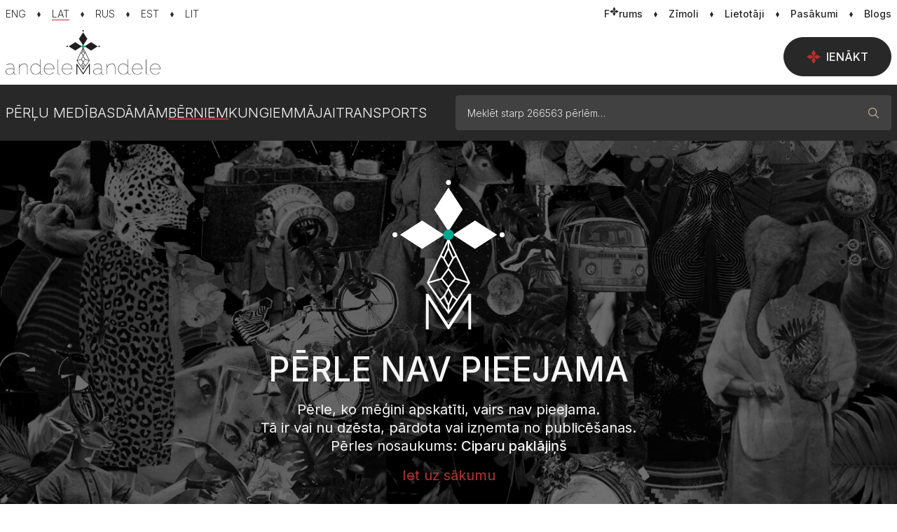

--- FILE ---
content_type: text/css
request_url: https://www.andelemandele.lv/styles/master.css?id=ae66ab24678813b9f2d9b9c6900890ed
body_size: 67296
content:
@import url(https://fonts.googleapis.com/css2?family=Inter:wght@100;200;300;400;500&display=swap);
/*!
 * Bootstrap  v5.2.3 (https://getbootstrap.com/)
 * Copyright 2011-2022 The Bootstrap Authors
 * Copyright 2011-2022 Twitter, Inc.
 * Licensed under MIT (https://github.com/twbs/bootstrap/blob/main/LICENSE)
 */:root{--bs-blue:#0d6efd;--bs-indigo:#6610f2;--bs-purple:#6f42c1;--bs-pink:#d63384;--bs-red:#dc3545;--bs-orange:#fd7e14;--bs-yellow:#ffc107;--bs-green:#198754;--bs-teal:#20c997;--bs-cyan:#0dcaf0;--bs-black:#000;--bs-white:#fff;--bs-gray:#595959;--bs-gray-dark:#282828;--bs-gray-100:#f6f6f6;--bs-gray-200:#e7e7e7;--bs-gray-300:#c7c7c7;--bs-gray-400:#aeadad;--bs-gray-500:#757575;--bs-gray-600:#595959;--bs-gray-700:#414141;--bs-gray-800:#282828;--bs-gray-900:#121212;--bs-primary:#b83030;--bs-secondary:#c1b5a0;--bs-success:#24977b;--bs-info:#d0d9e5;--bs-warning:#efece6;--bs-danger:#b83030;--bs-light:#f6f6f6;--bs-dark:#121212;--bs-primary-rgb:184,48,48;--bs-secondary-rgb:193,181,160;--bs-success-rgb:36,151,123;--bs-info-rgb:208,217,229;--bs-warning-rgb:239,236,230;--bs-danger-rgb:184,48,48;--bs-light-rgb:246,246,246;--bs-dark-rgb:18,18,18;--bs-white-rgb:255,255,255;--bs-black-rgb:0,0,0;--bs-body-color-rgb:40,40,40;--bs-body-bg-rgb:255,255,255;--bs-font-sans-serif:"Inter",sans-serif;--bs-font-monospace:SFMono-Regular,Menlo,Monaco,Consolas,"Liberation Mono","Courier New",monospace;--bs-gradient:linear-gradient(180deg,hsla(0,0%,100%,.15),hsla(0,0%,100%,0));--bs-root-font-size:16px;--bs-body-font-family:var(--bs-font-sans-serif);--bs-body-font-size:1rem;--bs-body-font-weight:300;--bs-body-line-height:1.4;--bs-body-color:#282828;--bs-body-bg:#fff;--bs-border-width:1px;--bs-border-style:solid;--bs-border-color:#c7c7c7;--bs-border-color-translucent:rgba(0,0,0,.175);--bs-border-radius:0.375rem;--bs-border-radius-sm:0.25rem;--bs-border-radius-lg:0.5rem;--bs-border-radius-xl:1rem;--bs-border-radius-2xl:2rem;--bs-border-radius-pill:50rem;--bs-link-color:#b83030;--bs-link-hover-color:#932626;--bs-code-color:#d63384;--bs-highlight-bg:#fff3cd}*,:after,:before{box-sizing:border-box}:root{font-size:var(--bs-root-font-size)}@media(prefers-reduced-motion:no-preference){:root{scroll-behavior:smooth}}body{-webkit-text-size-adjust:100%;-webkit-tap-highlight-color:rgba(0,0,0,0);background-color:var(--bs-body-bg);color:var(--bs-body-color);font-family:var(--bs-body-font-family);font-size:var(--bs-body-font-size);font-weight:var(--bs-body-font-weight);line-height:var(--bs-body-line-height);margin:0;text-align:var(--bs-body-text-align)}hr{border:0;border-top:1px solid;color:inherit;margin:1rem 0;opacity:.25}.h1,.h2,.h3,.h4,.h5,.h6,h1,h2,h3,h4,h5,h6{font-weight:500;line-height:1.2;margin-bottom:0;margin-top:0}.h1,h1{font-size:calc(1.375rem + 1.5vw)}@media(min-width:1200px){.h1,h1{font-size:2.5rem}}.h2,h2{font-size:calc(1.325rem + .9vw)}@media(min-width:1200px){.h2,h2{font-size:2rem}}.h3,h3{font-size:calc(1.3rem + .6vw)}@media(min-width:1200px){.h3,h3{font-size:1.75rem}}.h4,h4{font-size:1.25rem}.h5,h5{font-size:1.125rem}.h6,h6{font-size:1rem}p{margin-bottom:1rem;margin-top:0}abbr[title]{cursor:help;-webkit-text-decoration:underline dotted;text-decoration:underline dotted;-webkit-text-decoration-skip-ink:none;text-decoration-skip-ink:none}address{font-style:normal;line-height:inherit;margin-bottom:1rem}ol,ul{padding-left:2rem}dl,ol,ul{margin-bottom:1rem;margin-top:0}ol ol,ol ul,ul ol,ul ul{margin-bottom:0}dt{font-weight:500}dd{margin-bottom:.5rem;margin-left:0}blockquote{margin:0 0 1rem}b,strong{font-weight:bolder}.small,small{font-size:.875em}.mark,mark{background-color:var(--bs-highlight-bg);padding:.1875em}sub,sup{font-size:.75em;line-height:0;position:relative;vertical-align:baseline}sub{bottom:-.25em}sup{top:-.5em}a{color:var(--bs-link-color);text-decoration:none}a:hover{color:var(--bs-link-hover-color)}a:not([href]):not([class]),a:not([href]):not([class]):hover{color:inherit;text-decoration:none}code,kbd,pre,samp{font-family:var(--bs-font-monospace);font-size:1em}pre{display:block;font-size:.875em;margin-bottom:1rem;margin-top:0;overflow:auto}pre code{color:inherit;font-size:inherit;word-break:normal}code{word-wrap:break-word;color:var(--bs-code-color);font-size:.875em}a>code{color:inherit}kbd{background-color:var(--bs-body-color);border-radius:.25rem;color:var(--bs-body-bg);font-size:.875em;padding:.1875rem .375rem}kbd kbd{font-size:1em;padding:0}figure{margin:0 0 1rem}img,svg{vertical-align:middle}table{border-collapse:collapse;caption-side:bottom}caption{color:#595959;padding-bottom:.5rem;padding-top:.5rem;text-align:left}th{text-align:inherit;text-align:-webkit-match-parent}tbody,td,tfoot,th,thead,tr{border:0 solid;border-color:inherit}label{display:inline-block}button{border-radius:0}button:focus:not(:focus-visible){outline:0}button,input,optgroup,select,textarea{font-family:inherit;font-size:inherit;line-height:inherit;margin:0}button,select{text-transform:none}[role=button]{cursor:pointer}select{word-wrap:normal}select:disabled{opacity:1}[list]:not([type=date]):not([type=datetime-local]):not([type=month]):not([type=week]):not([type=time])::-webkit-calendar-picker-indicator{display:none!important}[type=button],[type=reset],[type=submit],button{-webkit-appearance:button}[type=button]:not(:disabled),[type=reset]:not(:disabled),[type=submit]:not(:disabled),button:not(:disabled){cursor:pointer}::-moz-focus-inner{border-style:none;padding:0}textarea{resize:vertical}fieldset{border:0;margin:0;min-width:0;padding:0}legend{float:left;font-size:calc(1.275rem + .3vw);margin-bottom:.5rem;padding:0;width:100%}@media(min-width:1200px){legend{font-size:1.5rem}}legend{line-height:inherit}legend+*{clear:left}::-webkit-datetime-edit-day-field,::-webkit-datetime-edit-fields-wrapper,::-webkit-datetime-edit-hour-field,::-webkit-datetime-edit-minute,::-webkit-datetime-edit-month-field,::-webkit-datetime-edit-text,::-webkit-datetime-edit-year-field{padding:0}::-webkit-inner-spin-button{height:auto}[type=search]{-webkit-appearance:textfield;outline-offset:-2px}::-webkit-search-decoration{-webkit-appearance:none}::-webkit-color-swatch-wrapper{padding:0}::file-selector-button{-webkit-appearance:button;font:inherit}output{display:inline-block}iframe{border:0}summary{cursor:pointer;display:list-item}progress{vertical-align:baseline}[hidden]{display:none!important}.lead{font-size:1.25rem;font-weight:300}.display-1{font-size:calc(1.375rem + 1.5vw)}@media(min-width:1200px){.display-1{font-size:2.5rem}}.display-1{font-weight:300;line-height:1.2}.display-2{font-size:calc(1.675rem + 5.1vw)}@media(min-width:1200px){.display-2{font-size:5.5rem}}.display-2{font-weight:300;line-height:1.2}.display-3{font-size:calc(1.575rem + 3.9vw)}@media(min-width:1200px){.display-3{font-size:4.5rem}}.display-3{font-weight:300;line-height:1.2}.display-4{font-size:calc(1.475rem + 2.7vw)}@media(min-width:1200px){.display-4{font-size:3.5rem}}.display-4{font-weight:300;line-height:1.2}.display-5{font-size:calc(1.4rem + 1.8vw)}@media(min-width:1200px){.display-5{font-size:2.75rem}}.display-5{font-weight:300;line-height:1.2}.display-6{font-size:calc(1.35rem + 1.2vw)}@media(min-width:1200px){.display-6{font-size:2.25rem}}.display-6{font-weight:300;line-height:1.2}.list-inline,.list-unstyled{list-style:none;padding-left:0}.list-inline-item{display:inline-block}.list-inline-item:not(:last-child){margin-right:.5rem}.initialism{font-size:.875em;text-transform:uppercase}.blockquote{font-size:1.25rem;margin-bottom:1rem}.blockquote>:last-child{margin-bottom:0}.blockquote-footer{color:#595959;font-size:.875em;margin-bottom:1rem;margin-top:-1rem}.blockquote-footer:before{content:"— "}.img-fluid,.img-thumbnail{height:auto;max-width:100%}.img-thumbnail{background-color:#fff;border:1px solid var(--bs-border-color);border-radius:.375rem;padding:.25rem}.figure{display:inline-block}.figure-img{line-height:1;margin-bottom:.5rem}.figure-caption{color:#595959;font-size:.875em}.container,.container-fluid,.container-lg,.container-md,.container-sm,.container-xl,.container-xxl{--bs-gutter-x:1rem;--bs-gutter-y:0;margin-left:auto;margin-right:auto;padding-left:calc(var(--bs-gutter-x)*.5);padding-right:calc(var(--bs-gutter-x)*.5);width:100%}@media(min-width:576px){.container,.container-sm{max-width:540px}}@media(min-width:768px){.container,.container-md,.container-sm{max-width:720px}}@media(min-width:992px){.container,.container-lg,.container-md,.container-sm{max-width:960px}}@media(min-width:1200px){.container,.container-lg,.container-md,.container-sm,.container-xl{max-width:1140px}}@media(min-width:1400px){.container,.container-lg,.container-md,.container-sm,.container-xl,.container-xxl{max-width:1324px}}.row{--bs-gutter-x:1.25rem;--bs-gutter-y:0;display:flex;flex-wrap:wrap;margin-left:calc(var(--bs-gutter-x)*-.5);margin-right:calc(var(--bs-gutter-x)*-.5);margin-top:calc(var(--bs-gutter-y)*-1)}.row>*{flex-shrink:0;margin-top:var(--bs-gutter-y);max-width:100%;padding-left:calc(var(--bs-gutter-x)*.5);padding-right:calc(var(--bs-gutter-x)*.5);width:100%}.col{flex:1 0 0%}.row-cols-auto>*{flex:0 0 auto;width:auto}.row-cols-1>*{flex:0 0 auto;width:100%}.row-cols-2>*{flex:0 0 auto;width:50%}.row-cols-3>*{flex:0 0 auto;width:33.3333333333%}.row-cols-4>*{flex:0 0 auto;width:25%}.row-cols-5>*{flex:0 0 auto;width:20%}.row-cols-6>*{flex:0 0 auto;width:16.6666666667%}.col-auto{flex:0 0 auto;width:auto}.col-1{flex:0 0 auto;width:8.33333333%}.col-2{flex:0 0 auto;width:16.66666667%}.col-3{flex:0 0 auto;width:25%}.col-4{flex:0 0 auto;width:33.33333333%}.col-5{flex:0 0 auto;width:41.66666667%}.col-6{flex:0 0 auto;width:50%}.col-7{flex:0 0 auto;width:58.33333333%}.col-8{flex:0 0 auto;width:66.66666667%}.col-9{flex:0 0 auto;width:75%}.col-10{flex:0 0 auto;width:83.33333333%}.col-11{flex:0 0 auto;width:91.66666667%}.col-12{flex:0 0 auto;width:100%}.offset-1{margin-left:8.33333333%}.offset-2{margin-left:16.66666667%}.offset-3{margin-left:25%}.offset-4{margin-left:33.33333333%}.offset-5{margin-left:41.66666667%}.offset-6{margin-left:50%}.offset-7{margin-left:58.33333333%}.offset-8{margin-left:66.66666667%}.offset-9{margin-left:75%}.offset-10{margin-left:83.33333333%}.offset-11{margin-left:91.66666667%}.g-0,.gx-0{--bs-gutter-x:0}.g-0,.gy-0{--bs-gutter-y:0}.g-1,.gx-1{--bs-gutter-x:0.25rem}.g-1,.gy-1{--bs-gutter-y:0.25rem}.g-2,.gx-2{--bs-gutter-x:0.5rem}.g-2,.gy-2{--bs-gutter-y:0.5rem}.g-3,.gx-3{--bs-gutter-x:1rem}.g-3,.gy-3{--bs-gutter-y:1rem}.g-4,.gx-4{--bs-gutter-x:1.5rem}.g-4,.gy-4{--bs-gutter-y:1.5rem}.g-5,.gx-5{--bs-gutter-x:3rem}.g-5,.gy-5{--bs-gutter-y:3rem}@media(min-width:576px){.col-sm{flex:1 0 0%}.row-cols-sm-auto>*{flex:0 0 auto;width:auto}.row-cols-sm-1>*{flex:0 0 auto;width:100%}.row-cols-sm-2>*{flex:0 0 auto;width:50%}.row-cols-sm-3>*{flex:0 0 auto;width:33.3333333333%}.row-cols-sm-4>*{flex:0 0 auto;width:25%}.row-cols-sm-5>*{flex:0 0 auto;width:20%}.row-cols-sm-6>*{flex:0 0 auto;width:16.6666666667%}.col-sm-auto{flex:0 0 auto;width:auto}.col-sm-1{flex:0 0 auto;width:8.33333333%}.col-sm-2{flex:0 0 auto;width:16.66666667%}.col-sm-3{flex:0 0 auto;width:25%}.col-sm-4{flex:0 0 auto;width:33.33333333%}.col-sm-5{flex:0 0 auto;width:41.66666667%}.col-sm-6{flex:0 0 auto;width:50%}.col-sm-7{flex:0 0 auto;width:58.33333333%}.col-sm-8{flex:0 0 auto;width:66.66666667%}.col-sm-9{flex:0 0 auto;width:75%}.col-sm-10{flex:0 0 auto;width:83.33333333%}.col-sm-11{flex:0 0 auto;width:91.66666667%}.col-sm-12{flex:0 0 auto;width:100%}.offset-sm-0{margin-left:0}.offset-sm-1{margin-left:8.33333333%}.offset-sm-2{margin-left:16.66666667%}.offset-sm-3{margin-left:25%}.offset-sm-4{margin-left:33.33333333%}.offset-sm-5{margin-left:41.66666667%}.offset-sm-6{margin-left:50%}.offset-sm-7{margin-left:58.33333333%}.offset-sm-8{margin-left:66.66666667%}.offset-sm-9{margin-left:75%}.offset-sm-10{margin-left:83.33333333%}.offset-sm-11{margin-left:91.66666667%}.g-sm-0,.gx-sm-0{--bs-gutter-x:0}.g-sm-0,.gy-sm-0{--bs-gutter-y:0}.g-sm-1,.gx-sm-1{--bs-gutter-x:0.25rem}.g-sm-1,.gy-sm-1{--bs-gutter-y:0.25rem}.g-sm-2,.gx-sm-2{--bs-gutter-x:0.5rem}.g-sm-2,.gy-sm-2{--bs-gutter-y:0.5rem}.g-sm-3,.gx-sm-3{--bs-gutter-x:1rem}.g-sm-3,.gy-sm-3{--bs-gutter-y:1rem}.g-sm-4,.gx-sm-4{--bs-gutter-x:1.5rem}.g-sm-4,.gy-sm-4{--bs-gutter-y:1.5rem}.g-sm-5,.gx-sm-5{--bs-gutter-x:3rem}.g-sm-5,.gy-sm-5{--bs-gutter-y:3rem}}@media(min-width:768px){.col-md{flex:1 0 0%}.row-cols-md-auto>*{flex:0 0 auto;width:auto}.row-cols-md-1>*{flex:0 0 auto;width:100%}.row-cols-md-2>*{flex:0 0 auto;width:50%}.row-cols-md-3>*{flex:0 0 auto;width:33.3333333333%}.row-cols-md-4>*{flex:0 0 auto;width:25%}.row-cols-md-5>*{flex:0 0 auto;width:20%}.row-cols-md-6>*{flex:0 0 auto;width:16.6666666667%}.col-md-auto{flex:0 0 auto;width:auto}.col-md-1{flex:0 0 auto;width:8.33333333%}.col-md-2{flex:0 0 auto;width:16.66666667%}.col-md-3{flex:0 0 auto;width:25%}.col-md-4{flex:0 0 auto;width:33.33333333%}.col-md-5{flex:0 0 auto;width:41.66666667%}.col-md-6{flex:0 0 auto;width:50%}.col-md-7{flex:0 0 auto;width:58.33333333%}.col-md-8{flex:0 0 auto;width:66.66666667%}.col-md-9{flex:0 0 auto;width:75%}.col-md-10{flex:0 0 auto;width:83.33333333%}.col-md-11{flex:0 0 auto;width:91.66666667%}.col-md-12{flex:0 0 auto;width:100%}.offset-md-0{margin-left:0}.offset-md-1{margin-left:8.33333333%}.offset-md-2{margin-left:16.66666667%}.offset-md-3{margin-left:25%}.offset-md-4{margin-left:33.33333333%}.offset-md-5{margin-left:41.66666667%}.offset-md-6{margin-left:50%}.offset-md-7{margin-left:58.33333333%}.offset-md-8{margin-left:66.66666667%}.offset-md-9{margin-left:75%}.offset-md-10{margin-left:83.33333333%}.offset-md-11{margin-left:91.66666667%}.g-md-0,.gx-md-0{--bs-gutter-x:0}.g-md-0,.gy-md-0{--bs-gutter-y:0}.g-md-1,.gx-md-1{--bs-gutter-x:0.25rem}.g-md-1,.gy-md-1{--bs-gutter-y:0.25rem}.g-md-2,.gx-md-2{--bs-gutter-x:0.5rem}.g-md-2,.gy-md-2{--bs-gutter-y:0.5rem}.g-md-3,.gx-md-3{--bs-gutter-x:1rem}.g-md-3,.gy-md-3{--bs-gutter-y:1rem}.g-md-4,.gx-md-4{--bs-gutter-x:1.5rem}.g-md-4,.gy-md-4{--bs-gutter-y:1.5rem}.g-md-5,.gx-md-5{--bs-gutter-x:3rem}.g-md-5,.gy-md-5{--bs-gutter-y:3rem}}@media(min-width:992px){.col-lg{flex:1 0 0%}.row-cols-lg-auto>*{flex:0 0 auto;width:auto}.row-cols-lg-1>*{flex:0 0 auto;width:100%}.row-cols-lg-2>*{flex:0 0 auto;width:50%}.row-cols-lg-3>*{flex:0 0 auto;width:33.3333333333%}.row-cols-lg-4>*{flex:0 0 auto;width:25%}.row-cols-lg-5>*{flex:0 0 auto;width:20%}.row-cols-lg-6>*{flex:0 0 auto;width:16.6666666667%}.col-lg-auto{flex:0 0 auto;width:auto}.col-lg-1{flex:0 0 auto;width:8.33333333%}.col-lg-2{flex:0 0 auto;width:16.66666667%}.col-lg-3{flex:0 0 auto;width:25%}.col-lg-4{flex:0 0 auto;width:33.33333333%}.col-lg-5{flex:0 0 auto;width:41.66666667%}.col-lg-6{flex:0 0 auto;width:50%}.col-lg-7{flex:0 0 auto;width:58.33333333%}.col-lg-8{flex:0 0 auto;width:66.66666667%}.col-lg-9{flex:0 0 auto;width:75%}.col-lg-10{flex:0 0 auto;width:83.33333333%}.col-lg-11{flex:0 0 auto;width:91.66666667%}.col-lg-12{flex:0 0 auto;width:100%}.offset-lg-0{margin-left:0}.offset-lg-1{margin-left:8.33333333%}.offset-lg-2{margin-left:16.66666667%}.offset-lg-3{margin-left:25%}.offset-lg-4{margin-left:33.33333333%}.offset-lg-5{margin-left:41.66666667%}.offset-lg-6{margin-left:50%}.offset-lg-7{margin-left:58.33333333%}.offset-lg-8{margin-left:66.66666667%}.offset-lg-9{margin-left:75%}.offset-lg-10{margin-left:83.33333333%}.offset-lg-11{margin-left:91.66666667%}.g-lg-0,.gx-lg-0{--bs-gutter-x:0}.g-lg-0,.gy-lg-0{--bs-gutter-y:0}.g-lg-1,.gx-lg-1{--bs-gutter-x:0.25rem}.g-lg-1,.gy-lg-1{--bs-gutter-y:0.25rem}.g-lg-2,.gx-lg-2{--bs-gutter-x:0.5rem}.g-lg-2,.gy-lg-2{--bs-gutter-y:0.5rem}.g-lg-3,.gx-lg-3{--bs-gutter-x:1rem}.g-lg-3,.gy-lg-3{--bs-gutter-y:1rem}.g-lg-4,.gx-lg-4{--bs-gutter-x:1.5rem}.g-lg-4,.gy-lg-4{--bs-gutter-y:1.5rem}.g-lg-5,.gx-lg-5{--bs-gutter-x:3rem}.g-lg-5,.gy-lg-5{--bs-gutter-y:3rem}}@media(min-width:1200px){.col-xl{flex:1 0 0%}.row-cols-xl-auto>*{flex:0 0 auto;width:auto}.row-cols-xl-1>*{flex:0 0 auto;width:100%}.row-cols-xl-2>*{flex:0 0 auto;width:50%}.row-cols-xl-3>*{flex:0 0 auto;width:33.3333333333%}.row-cols-xl-4>*{flex:0 0 auto;width:25%}.row-cols-xl-5>*{flex:0 0 auto;width:20%}.row-cols-xl-6>*{flex:0 0 auto;width:16.6666666667%}.col-xl-auto{flex:0 0 auto;width:auto}.col-xl-1{flex:0 0 auto;width:8.33333333%}.col-xl-2{flex:0 0 auto;width:16.66666667%}.col-xl-3{flex:0 0 auto;width:25%}.col-xl-4{flex:0 0 auto;width:33.33333333%}.col-xl-5{flex:0 0 auto;width:41.66666667%}.col-xl-6{flex:0 0 auto;width:50%}.col-xl-7{flex:0 0 auto;width:58.33333333%}.col-xl-8{flex:0 0 auto;width:66.66666667%}.col-xl-9{flex:0 0 auto;width:75%}.col-xl-10{flex:0 0 auto;width:83.33333333%}.col-xl-11{flex:0 0 auto;width:91.66666667%}.col-xl-12{flex:0 0 auto;width:100%}.offset-xl-0{margin-left:0}.offset-xl-1{margin-left:8.33333333%}.offset-xl-2{margin-left:16.66666667%}.offset-xl-3{margin-left:25%}.offset-xl-4{margin-left:33.33333333%}.offset-xl-5{margin-left:41.66666667%}.offset-xl-6{margin-left:50%}.offset-xl-7{margin-left:58.33333333%}.offset-xl-8{margin-left:66.66666667%}.offset-xl-9{margin-left:75%}.offset-xl-10{margin-left:83.33333333%}.offset-xl-11{margin-left:91.66666667%}.g-xl-0,.gx-xl-0{--bs-gutter-x:0}.g-xl-0,.gy-xl-0{--bs-gutter-y:0}.g-xl-1,.gx-xl-1{--bs-gutter-x:0.25rem}.g-xl-1,.gy-xl-1{--bs-gutter-y:0.25rem}.g-xl-2,.gx-xl-2{--bs-gutter-x:0.5rem}.g-xl-2,.gy-xl-2{--bs-gutter-y:0.5rem}.g-xl-3,.gx-xl-3{--bs-gutter-x:1rem}.g-xl-3,.gy-xl-3{--bs-gutter-y:1rem}.g-xl-4,.gx-xl-4{--bs-gutter-x:1.5rem}.g-xl-4,.gy-xl-4{--bs-gutter-y:1.5rem}.g-xl-5,.gx-xl-5{--bs-gutter-x:3rem}.g-xl-5,.gy-xl-5{--bs-gutter-y:3rem}}@media(min-width:1400px){.col-xxl{flex:1 0 0%}.row-cols-xxl-auto>*{flex:0 0 auto;width:auto}.row-cols-xxl-1>*{flex:0 0 auto;width:100%}.row-cols-xxl-2>*{flex:0 0 auto;width:50%}.row-cols-xxl-3>*{flex:0 0 auto;width:33.3333333333%}.row-cols-xxl-4>*{flex:0 0 auto;width:25%}.row-cols-xxl-5>*{flex:0 0 auto;width:20%}.row-cols-xxl-6>*{flex:0 0 auto;width:16.6666666667%}.col-xxl-auto{flex:0 0 auto;width:auto}.col-xxl-1{flex:0 0 auto;width:8.33333333%}.col-xxl-2{flex:0 0 auto;width:16.66666667%}.col-xxl-3{flex:0 0 auto;width:25%}.col-xxl-4{flex:0 0 auto;width:33.33333333%}.col-xxl-5{flex:0 0 auto;width:41.66666667%}.col-xxl-6{flex:0 0 auto;width:50%}.col-xxl-7{flex:0 0 auto;width:58.33333333%}.col-xxl-8{flex:0 0 auto;width:66.66666667%}.col-xxl-9{flex:0 0 auto;width:75%}.col-xxl-10{flex:0 0 auto;width:83.33333333%}.col-xxl-11{flex:0 0 auto;width:91.66666667%}.col-xxl-12{flex:0 0 auto;width:100%}.offset-xxl-0{margin-left:0}.offset-xxl-1{margin-left:8.33333333%}.offset-xxl-2{margin-left:16.66666667%}.offset-xxl-3{margin-left:25%}.offset-xxl-4{margin-left:33.33333333%}.offset-xxl-5{margin-left:41.66666667%}.offset-xxl-6{margin-left:50%}.offset-xxl-7{margin-left:58.33333333%}.offset-xxl-8{margin-left:66.66666667%}.offset-xxl-9{margin-left:75%}.offset-xxl-10{margin-left:83.33333333%}.offset-xxl-11{margin-left:91.66666667%}.g-xxl-0,.gx-xxl-0{--bs-gutter-x:0}.g-xxl-0,.gy-xxl-0{--bs-gutter-y:0}.g-xxl-1,.gx-xxl-1{--bs-gutter-x:0.25rem}.g-xxl-1,.gy-xxl-1{--bs-gutter-y:0.25rem}.g-xxl-2,.gx-xxl-2{--bs-gutter-x:0.5rem}.g-xxl-2,.gy-xxl-2{--bs-gutter-y:0.5rem}.g-xxl-3,.gx-xxl-3{--bs-gutter-x:1rem}.g-xxl-3,.gy-xxl-3{--bs-gutter-y:1rem}.g-xxl-4,.gx-xxl-4{--bs-gutter-x:1.5rem}.g-xxl-4,.gy-xxl-4{--bs-gutter-y:1.5rem}.g-xxl-5,.gx-xxl-5{--bs-gutter-x:3rem}.g-xxl-5,.gy-xxl-5{--bs-gutter-y:3rem}}.table{--bs-table-color:var(--bs-body-color);--bs-table-bg:transparent;--bs-table-border-color:#e7e7e7;--bs-table-accent-bg:transparent;--bs-table-striped-color:var(--bs-body-color);--bs-table-striped-bg:rgba(0,0,0,.05);--bs-table-active-color:var(--bs-body-color);--bs-table-active-bg:rgba(0,0,0,.1);--bs-table-hover-color:var(--bs-body-color);--bs-table-hover-bg:rgba(0,0,0,.075);border-color:var(--bs-table-border-color);color:var(--bs-table-color);margin-bottom:1rem;vertical-align:top;width:100%}.table>:not(caption)>*>*{background-color:var(--bs-table-bg);border-bottom-width:1px;box-shadow:inset 0 0 0 9999px var(--bs-table-accent-bg);padding:.5rem}.table>tbody{vertical-align:inherit}.table>thead{vertical-align:bottom}.table-group-divider{border-top:2px solid}.caption-top{caption-side:top}.table-sm>:not(caption)>*>*{padding:.25rem}.table-bordered>:not(caption)>*{border-width:1px 0}.table-bordered>:not(caption)>*>*{border-width:0 1px}.table-borderless>:not(caption)>*>*{border-bottom-width:0}.table-borderless>:not(:first-child){border-top-width:0}.table-striped-columns>:not(caption)>tr>:nth-child(2n),.table-striped>tbody>tr:nth-of-type(odd)>*{--bs-table-accent-bg:var(--bs-table-striped-bg);color:var(--bs-table-striped-color)}.table-active{--bs-table-accent-bg:var(--bs-table-active-bg);color:var(--bs-table-active-color)}.table-hover>tbody>tr:hover>*{--bs-table-accent-bg:var(--bs-table-hover-bg);color:var(--bs-table-hover-color)}.table-primary{--bs-table-color:#000;--bs-table-bg:#f1d6d6;--bs-table-border-color:#d9c0c0;--bs-table-striped-bg:#e5cbcb;--bs-table-striped-color:#000;--bs-table-active-bg:#d9c0c0;--bs-table-active-color:#000;--bs-table-hover-bg:#dfc6c6;--bs-table-hover-color:#000}.table-primary,.table-secondary{border-color:var(--bs-table-border-color);color:var(--bs-table-color)}.table-secondary{--bs-table-color:#000;--bs-table-bg:#f3f0ec;--bs-table-border-color:#dad8d4;--bs-table-striped-bg:#e6e4e0;--bs-table-striped-color:#000;--bs-table-active-bg:#dad8d4;--bs-table-active-color:#000;--bs-table-hover-bg:#e0deda;--bs-table-hover-color:#000}.table-success{--bs-table-color:#000;--bs-table-bg:#d3eae5;--bs-table-border-color:#bed3ce;--bs-table-striped-bg:#c9ded9;--bs-table-striped-color:#000;--bs-table-active-bg:#bed3ce;--bs-table-active-color:#000;--bs-table-hover-bg:#c3d9d3;--bs-table-hover-color:#000}.table-info,.table-success{border-color:var(--bs-table-border-color);color:var(--bs-table-color)}.table-info{--bs-table-color:#000;--bs-table-bg:#f6f7fa;--bs-table-border-color:#dddfe1;--bs-table-striped-bg:#e9ebed;--bs-table-striped-color:#000;--bs-table-active-bg:#dddfe1;--bs-table-active-color:#000;--bs-table-hover-bg:#e3e5e7;--bs-table-hover-color:#000}.table-warning{--bs-table-color:#000;--bs-table-bg:#fcfbfa;--bs-table-border-color:#e3e2e1;--bs-table-striped-bg:#efefee;--bs-table-striped-color:#000;--bs-table-active-bg:#e3e2e1;--bs-table-active-color:#000;--bs-table-hover-bg:#e9e8e7;--bs-table-hover-color:#000}.table-danger,.table-warning{border-color:var(--bs-table-border-color);color:var(--bs-table-color)}.table-danger{--bs-table-color:#000;--bs-table-bg:#f1d6d6;--bs-table-border-color:#d9c0c0;--bs-table-striped-bg:#e5cbcb;--bs-table-striped-color:#000;--bs-table-active-bg:#d9c0c0;--bs-table-active-color:#000;--bs-table-hover-bg:#dfc6c6;--bs-table-hover-color:#000}.table-light{--bs-table-color:#000;--bs-table-bg:#f6f6f6;--bs-table-border-color:#ddd;--bs-table-striped-bg:#eaeaea;--bs-table-striped-color:#000;--bs-table-active-bg:#ddd;--bs-table-active-color:#000;--bs-table-hover-bg:#e4e4e4;--bs-table-hover-color:#000}.table-dark,.table-light{border-color:var(--bs-table-border-color);color:var(--bs-table-color)}.table-dark{--bs-table-color:#fff;--bs-table-bg:#121212;--bs-table-border-color:#2a2a2a;--bs-table-striped-bg:#1e1e1e;--bs-table-striped-color:#fff;--bs-table-active-bg:#2a2a2a;--bs-table-active-color:#fff;--bs-table-hover-bg:#242424;--bs-table-hover-color:#fff}.table-responsive{-webkit-overflow-scrolling:touch;overflow-x:auto}@media(max-width:575.98px){.table-responsive-sm{-webkit-overflow-scrolling:touch;overflow-x:auto}}@media(max-width:767.98px){.table-responsive-md{-webkit-overflow-scrolling:touch;overflow-x:auto}}@media(max-width:991.98px){.table-responsive-lg{-webkit-overflow-scrolling:touch;overflow-x:auto}}@media(max-width:1199.98px){.table-responsive-xl{-webkit-overflow-scrolling:touch;overflow-x:auto}}@media(max-width:1399.98px){.table-responsive-xxl{-webkit-overflow-scrolling:touch;overflow-x:auto}}.form-label{margin-bottom:.5rem}.col-form-label{font-size:inherit;line-height:1.4;margin-bottom:0;padding-bottom:calc(.62rem + 1px);padding-top:calc(.62rem + 1px)}.col-form-label-lg{font-size:1.125rem;padding-bottom:calc(1rem + 1px);padding-top:calc(1rem + 1px)}.col-form-label-sm{font-size:.75rem;padding-bottom:calc(.47rem + 1px);padding-top:calc(.47rem + 1px)}.form-text{color:#595959;font-size:.875em;margin-top:.25rem}.form-control{-webkit-appearance:none;-moz-appearance:none;appearance:none;background-clip:padding-box;background-color:#fff;border:1px solid #c7c7c7;border-radius:.375rem;color:#282828;display:block;font-size:1rem;font-weight:300;line-height:1.4;padding:.62rem 1rem;transition:border-color .15s ease-in-out,box-shadow .15s ease-in-out;width:100%}@media(prefers-reduced-motion:reduce){.form-control{transition:none}}.form-control[type=file]{overflow:hidden}.form-control[type=file]:not(:disabled):not([readonly]){cursor:pointer}.form-control:focus{background-color:#fff;border-color:#757575;box-shadow:0 0 0 0 #757575;color:#282828;outline:0}.form-control::-webkit-date-and-time-value{height:1.4em}.form-control::-moz-placeholder{color:#757575;opacity:1}.form-control::placeholder{color:#757575;opacity:1}.form-control:disabled{background-color:#f6f6f6;border-color:#c7c7c7;opacity:1}.form-control::file-selector-button{background-color:#e7e7e7;border:0 solid;border-color:inherit;border-inline-end-width:1px;border-radius:0;color:#282828;margin:-.62rem -1rem;margin-inline-end:1rem;padding:.62rem 1rem;pointer-events:none;transition:color .15s ease-in-out,background-color .15s ease-in-out,border-color .15s ease-in-out,box-shadow .15s ease-in-out}@media(prefers-reduced-motion:reduce){.form-control::file-selector-button{transition:none}}.form-control:hover:not(:disabled):not([readonly])::file-selector-button{background-color:#dbdbdb}.form-control-plaintext{background-color:transparent;border:solid transparent;border-width:1px 0;color:#282828;display:block;line-height:1.4;margin-bottom:0;padding:.62rem 0;width:100%}.form-control-plaintext:focus{outline:0}.form-control-plaintext.form-control-lg,.form-control-plaintext.form-control-sm{padding-left:0;padding-right:0}.form-control-sm{border-radius:.25rem;font-size:.75rem;min-height:calc(1.4em + .94rem + 2px);padding:.47rem .75rem}.form-control-sm::file-selector-button{margin:-.47rem -.75rem;margin-inline-end:.75rem;padding:.47rem .75rem}.form-control-lg{border-radius:.375rem;font-size:1.125rem;min-height:calc(1.4em + 2rem + 2px);padding:1rem}.form-control-lg::file-selector-button{margin:-1rem;margin-inline-end:1rem;padding:1rem}textarea.form-control{min-height:calc(1.4em + 1.24rem + 2px)}textarea.form-control-sm{min-height:calc(1.4em + .94rem + 2px)}textarea.form-control-lg{min-height:calc(1.4em + 2rem + 2px)}.form-control-color{height:calc(1.4em + 1.24rem + 2px);padding:.62rem;width:3rem}.form-control-color:not(:disabled):not([readonly]){cursor:pointer}.form-control-color::-moz-color-swatch{border:0!important;border-radius:.375rem}.form-control-color::-webkit-color-swatch{border-radius:.375rem}.form-control-color.form-control-sm{height:calc(1.4em + .94rem + 2px)}.form-control-color.form-control-lg{height:calc(1.4em + 2rem + 2px)}.form-select{-moz-padding-start:calc(1rem - 3px);background-color:#fff;background-image:url("data:image/svg+xml;charset=utf-8,%3Csvg width='10' height='16' fill='none' xmlns='http://www.w3.org/2000/svg'%3E%3Cpath d='M5.01 11.729a.2.2 0 0 1-.34 0L.03 4.306A.2.2 0 0 1 .2 4h9.28a.2.2 0 0 1 .17.306l-4.64 7.423Z' fill='%23c1b5a0'/%3E%3C/svg%3E");background-position:right 1rem center;background-repeat:no-repeat;background-size:16px 12px;border:1px solid #c7c7c7;border-radius:.375rem;color:#282828;display:block;font-size:1rem;font-weight:300;line-height:1.4;padding:.62rem 3rem .62rem 1rem;transition:border-color .15s ease-in-out,box-shadow .15s ease-in-out;width:100%}@media(prefers-reduced-motion:reduce){.form-select{transition:none}}.form-select{-webkit-appearance:none;-moz-appearance:none;appearance:none}.form-select:focus{border-color:#757575;box-shadow:0 0 0 0 #757575;outline:0}.form-select[multiple],.form-select[size]:not([size="1"]){background-image:none;padding-right:1rem}.form-select:disabled{background-color:#e7e7e7;border-color:#c7c7c7}.form-select:-moz-focusring{color:transparent;text-shadow:0 0 0 #282828}.form-select-sm{border-radius:.25rem;font-size:.75rem;padding-bottom:.47rem;padding-left:.75rem;padding-top:.47rem}.form-select-lg{border-radius:.375rem;font-size:1.125rem;padding-bottom:1rem;padding-left:1rem;padding-top:1rem}.form-check{display:block;margin-bottom:.125rem;min-height:1.4rem;padding-left:1.5625em}.form-check .form-check-input{float:left;margin-left:-1.5625em}.form-check-reverse{padding-left:0;padding-right:1.5625em;text-align:right}.form-check-reverse .form-check-input{float:right;margin-left:0;margin-right:-1.5625em}.form-check-input{-webkit-appearance:none;-moz-appearance:none;appearance:none;background-color:#fff;background-position:50%;background-repeat:no-repeat;background-size:contain;border:1px solid #121212;height:1.0625em;margin-top:.16875em;-webkit-print-color-adjust:exact;print-color-adjust:exact;vertical-align:top;width:1.0625em}.form-check-input[type=checkbox]{border-radius:.125rem}.form-check-input[type=radio]{border-radius:50%}.form-check-input:active{filter:brightness(90%)}.form-check-input:focus{border-color:#757575;box-shadow:0 0 0 0 #757575;outline:0}.form-check-input:checked{background-color:#b83030;border-color:#b83030}.form-check-input:checked[type=checkbox]{background-image:url("data:image/svg+xml;charset=utf-8,%3Csvg width='11' height='11' fill='none' xmlns='http://www.w3.org/2000/svg'%3E%3Cpath fill-rule='evenodd' clip-rule='evenodd' d='M5.5 0 3.722 2.722 5.5 5.5 2.778 3.722 0 5.5l2.778 1.778L5.5 5.5 3.722 8.278 5.5 11l1.778-2.722L5.5 5.5l2.722 1.778L11 5.5 8.222 3.722 5.5 5.5l1.778-2.778L5.5 0Z' fill='%23fff'/%3E%3C/svg%3E")}.form-check-input:checked[type=radio]{background-image:url("data:image/svg+xml;charset=utf-8,%3Csvg xmlns='http://www.w3.org/2000/svg' viewBox='-4 -4 8 8'%3E%3Ccircle r='2' fill='%23fff'/%3E%3C/svg%3E")}.form-check-input[type=checkbox]:indeterminate{background-color:#b83030;background-image:url("data:image/svg+xml;charset=utf-8,%3Csvg xmlns='http://www.w3.org/2000/svg' viewBox='0 0 20 20'%3E%3Cpath fill='none' stroke='%23fff' stroke-linecap='round' stroke-linejoin='round' stroke-width='3' d='M6 10h8'/%3E%3C/svg%3E");border-color:#b83030}.form-check-input:disabled{filter:none;opacity:1;pointer-events:none}.form-check-input:disabled~.form-check-label,.form-check-input[disabled]~.form-check-label{cursor:default;opacity:.5}.form-switch{padding-left:2.5em}.form-switch .form-check-input{background-image:url("data:image/svg+xml;charset=utf-8,%3Csvg xmlns='http://www.w3.org/2000/svg' viewBox='-4 -4 8 8'%3E%3Ccircle r='3' fill='rgba(0, 0, 0, 0.25)'/%3E%3C/svg%3E");background-position:0;border-radius:2em;margin-left:-2.5em;transition:background-position .15s ease-in-out;width:2em}@media(prefers-reduced-motion:reduce){.form-switch .form-check-input{transition:none}}.form-switch .form-check-input:focus{background-image:url("data:image/svg+xml;charset=utf-8,%3Csvg xmlns='http://www.w3.org/2000/svg' viewBox='-4 -4 8 8'%3E%3Ccircle r='3' fill='%23757575'/%3E%3C/svg%3E")}.form-switch .form-check-input:checked{background-image:url("data:image/svg+xml;charset=utf-8,%3Csvg xmlns='http://www.w3.org/2000/svg' viewBox='-4 -4 8 8'%3E%3Ccircle r='3' fill='%23fff'/%3E%3C/svg%3E");background-position:100%}.form-switch.form-check-reverse{padding-left:0;padding-right:2.5em}.form-switch.form-check-reverse .form-check-input{margin-left:0;margin-right:-2.5em}.form-check-inline{display:inline-block;margin-right:1rem}.btn-check{clip:rect(0,0,0,0);pointer-events:none;position:absolute}.btn-check:disabled+.btn,.btn-check[disabled]+.btn{filter:none;opacity:.5;pointer-events:none}.form-range{-webkit-appearance:none;-moz-appearance:none;appearance:none;background-color:transparent;height:1rem;padding:0;width:100%}.form-range:focus{outline:0}.form-range:focus::-webkit-slider-thumb{box-shadow:0 0 0 1px #fff,0 0 0 0 #757575}.form-range:focus::-moz-range-thumb{box-shadow:0 0 0 1px #fff,0 0 0 0 #757575}.form-range::-moz-focus-outer{border:0}.form-range::-webkit-slider-thumb{background-color:#b83030;border:0;border-radius:1rem;height:1rem;margin-top:-.25rem;-webkit-transition:background-color .15s ease-in-out,border-color .15s ease-in-out,box-shadow .15s ease-in-out;transition:background-color .15s ease-in-out,border-color .15s ease-in-out,box-shadow .15s ease-in-out;width:1rem}@media(prefers-reduced-motion:reduce){.form-range::-webkit-slider-thumb{-webkit-transition:none;transition:none}}.form-range::-webkit-slider-thumb{-webkit-appearance:none;appearance:none}.form-range::-webkit-slider-thumb:active{background-color:#eac1c1}.form-range::-webkit-slider-runnable-track{background-color:#c7c7c7;border-color:transparent;border-radius:1rem;color:transparent;cursor:pointer;height:.5rem;width:100%}.form-range::-moz-range-thumb{background-color:#b83030;border:0;border-radius:1rem;height:1rem;-moz-transition:background-color .15s ease-in-out,border-color .15s ease-in-out,box-shadow .15s ease-in-out;transition:background-color .15s ease-in-out,border-color .15s ease-in-out,box-shadow .15s ease-in-out;width:1rem}@media(prefers-reduced-motion:reduce){.form-range::-moz-range-thumb{-moz-transition:none;transition:none}}.form-range::-moz-range-thumb{-moz-appearance:none;appearance:none}.form-range::-moz-range-thumb:active{background-color:#eac1c1}.form-range::-moz-range-track{background-color:#c7c7c7;border-color:transparent;border-radius:1rem;color:transparent;cursor:pointer;height:.5rem;width:100%}.form-range:disabled{pointer-events:none}.form-range:disabled::-webkit-slider-thumb{background-color:#757575}.form-range:disabled::-moz-range-thumb{background-color:#757575}.form-floating{position:relative}.form-floating>.form-control,.form-floating>.form-control-plaintext,.form-floating>.form-select{height:calc(3.5rem + 2px);line-height:1.25}.form-floating>label{border:1px solid transparent;height:100%;left:0;overflow:hidden;padding:1rem;pointer-events:none;position:absolute;text-align:start;text-overflow:ellipsis;top:0;transform-origin:0 0;transition:opacity .1s ease-in-out,transform .1s ease-in-out;white-space:nowrap;width:100%}@media(prefers-reduced-motion:reduce){.form-floating>label{transition:none}}.form-floating>.form-control,.form-floating>.form-control-plaintext{padding:1rem}.form-floating>.form-control-plaintext::-moz-placeholder,.form-floating>.form-control::-moz-placeholder{color:transparent}.form-floating>.form-control-plaintext::placeholder,.form-floating>.form-control::placeholder{color:transparent}.form-floating>.form-control-plaintext:not(:-moz-placeholder),.form-floating>.form-control:not(:-moz-placeholder){padding-bottom:.625rem;padding-top:1.625rem}.form-floating>.form-control-plaintext:focus,.form-floating>.form-control-plaintext:not(:placeholder-shown),.form-floating>.form-control:focus,.form-floating>.form-control:not(:placeholder-shown){padding-bottom:.625rem;padding-top:1.625rem}.form-floating>.form-control-plaintext:-webkit-autofill,.form-floating>.form-control:-webkit-autofill{padding-bottom:.625rem;padding-top:1.625rem}.form-floating>.form-select{padding-bottom:.625rem;padding-top:1.625rem}.form-floating>.form-control:not(:-moz-placeholder)~label{opacity:.65;transform:scale(.85) translateY(-.5rem) translateX(.15rem)}.form-floating>.form-control-plaintext~label,.form-floating>.form-control:focus~label,.form-floating>.form-control:not(:placeholder-shown)~label,.form-floating>.form-select~label{opacity:.65;transform:scale(.85) translateY(-.5rem) translateX(.15rem)}.form-floating>.form-control:-webkit-autofill~label{opacity:.65;transform:scale(.85) translateY(-.5rem) translateX(.15rem)}.form-floating>.form-control-plaintext~label{border-width:1px 0}.input-group{align-items:stretch;display:flex;flex-wrap:wrap;position:relative;width:100%}.input-group>.form-control,.input-group>.form-floating,.input-group>.form-select{flex:1 1 auto;min-width:0;position:relative;width:1%}.input-group>.form-control:focus,.input-group>.form-floating:focus-within,.input-group>.form-select:focus{z-index:5}.input-group .btn{position:relative;z-index:2}.input-group .btn:focus{z-index:5}.input-group-text{align-items:center;background-color:#e7e7e7;border:1px solid #c7c7c7;border-radius:.375rem;color:#282828;display:flex;font-size:1rem;font-weight:300;line-height:1.4;padding:.62rem 1rem;text-align:center;white-space:nowrap}.input-group-lg>.btn,.input-group-lg>.form-control,.input-group-lg>.form-select,.input-group-lg>.input-group-text{border-radius:.375rem;font-size:1.125rem;padding:1rem}.input-group-sm>.btn,.input-group-sm>.form-control,.input-group-sm>.form-select,.input-group-sm>.input-group-text{border-radius:.25rem;font-size:.75rem;padding:.47rem .75rem}.input-group-lg>.form-select,.input-group-sm>.form-select{padding-right:4rem}.input-group.has-validation>.dropdown-toggle:nth-last-child(n+4),.input-group.has-validation>.form-floating:nth-last-child(n+3)>.form-control,.input-group.has-validation>.form-floating:nth-last-child(n+3)>.form-select,.input-group.has-validation>:nth-last-child(n+3):not(.dropdown-toggle):not(.dropdown-menu):not(.form-floating),.input-group:not(.has-validation)>.dropdown-toggle:nth-last-child(n+3),.input-group:not(.has-validation)>.form-floating:not(:last-child)>.form-control,.input-group:not(.has-validation)>.form-floating:not(:last-child)>.form-select,.input-group:not(.has-validation)>:not(:last-child):not(.dropdown-toggle):not(.dropdown-menu):not(.form-floating){border-bottom-right-radius:0;border-top-right-radius:0}.input-group>:not(:first-child):not(.dropdown-menu):not(.valid-tooltip):not(.valid-feedback):not(.invalid-tooltip):not(.invalid-feedback){border-bottom-left-radius:0;border-top-left-radius:0;margin-left:-1px}.input-group>.form-floating:not(:first-child)>.form-control,.input-group>.form-floating:not(:first-child)>.form-select{border-bottom-left-radius:0;border-top-left-radius:0}.valid-feedback{color:#24977b;display:none;font-size:.875em;margin-top:.25rem;width:100%}.valid-tooltip{background-color:#24977b;border-radius:.375rem;color:#000;display:none;font-size:.75rem;margin-top:.1rem;max-width:100%;padding:.5rem;position:absolute;top:100%;z-index:5}.is-valid~.valid-feedback,.is-valid~.valid-tooltip,.was-validated :valid~.valid-feedback,.was-validated :valid~.valid-tooltip{display:block}.form-control.is-valid,.was-validated .form-control:valid{background-image:url("data:image/svg+xml;charset=utf-8,%3Csvg xmlns='http://www.w3.org/2000/svg' viewBox='0 0 8 8'%3E%3Cpath fill='%2324977b' d='M2.3 6.73.6 4.53c-.4-1.04.46-1.4 1.1-.8l1.1 1.4 3.4-3.8c.6-.63 1.6-.27 1.2.7l-4 4.6c-.43.5-.8.4-1.1.1z'/%3E%3C/svg%3E");background-position:right calc(.35em + .31rem) center;background-repeat:no-repeat;background-size:calc(.7em + .62rem) calc(.7em + .62rem);border-color:#24977b;padding-right:calc(1.4em + 1.24rem)}.form-control.is-valid:focus,.was-validated .form-control:valid:focus{border-color:#24977b;box-shadow:0 0 0 0 rgba(36,151,123,.25)}.was-validated textarea.form-control:valid,textarea.form-control.is-valid{background-position:top calc(.35em + .31rem) right calc(.35em + .31rem);padding-right:calc(1.4em + 1.24rem)}.form-select.is-valid,.was-validated .form-select:valid{border-color:#24977b}.form-select.is-valid:not([multiple]):not([size]),.form-select.is-valid:not([multiple])[size="1"],.was-validated .form-select:valid:not([multiple]):not([size]),.was-validated .form-select:valid:not([multiple])[size="1"]{background-image:url("data:image/svg+xml;charset=utf-8,%3Csvg width='10' height='16' fill='none' xmlns='http://www.w3.org/2000/svg'%3E%3Cpath d='M5.01 11.729a.2.2 0 0 1-.34 0L.03 4.306A.2.2 0 0 1 .2 4h9.28a.2.2 0 0 1 .17.306l-4.64 7.423Z' fill='%23c1b5a0'/%3E%3C/svg%3E"),url("data:image/svg+xml;charset=utf-8,%3Csvg xmlns='http://www.w3.org/2000/svg' viewBox='0 0 8 8'%3E%3Cpath fill='%2324977b' d='M2.3 6.73.6 4.53c-.4-1.04.46-1.4 1.1-.8l1.1 1.4 3.4-3.8c.6-.63 1.6-.27 1.2.7l-4 4.6c-.43.5-.8.4-1.1.1z'/%3E%3C/svg%3E");background-position:right 1rem center,center right 3rem;background-size:16px 12px,calc(.7em + .62rem) calc(.7em + .62rem);padding-right:5.5rem}.form-select.is-valid:focus,.was-validated .form-select:valid:focus{border-color:#24977b;box-shadow:0 0 0 0 rgba(36,151,123,.25)}.form-control-color.is-valid,.was-validated .form-control-color:valid{width:calc(4.24rem + 1.4em)}.form-check-input.is-valid,.was-validated .form-check-input:valid{border-color:#24977b}.form-check-input.is-valid:checked,.was-validated .form-check-input:valid:checked{background-color:#24977b}.form-check-input.is-valid:focus,.was-validated .form-check-input:valid:focus{box-shadow:0 0 0 0 rgba(36,151,123,.25)}.form-check-input.is-valid~.form-check-label,.was-validated .form-check-input:valid~.form-check-label{color:#24977b}.form-check-inline .form-check-input~.valid-feedback{margin-left:.5em}.input-group>.form-control:not(:focus).is-valid,.input-group>.form-floating:not(:focus-within).is-valid,.input-group>.form-select:not(:focus).is-valid,.was-validated .input-group>.form-control:not(:focus):valid,.was-validated .input-group>.form-floating:not(:focus-within):valid,.was-validated .input-group>.form-select:not(:focus):valid{z-index:3}.invalid-feedback{color:#c7c7c7;font-size:.875em;margin-top:.25rem;width:100%}.invalid-tooltip{background-color:#c7c7c7;border-radius:.375rem;color:#000;display:none;font-size:.75rem;margin-top:.1rem;max-width:100%;padding:.5rem;position:absolute;top:100%;z-index:5}.is-invalid~.invalid-feedback,.is-invalid~.invalid-tooltip,.was-validated :invalid~.invalid-feedback,.was-validated :invalid~.invalid-tooltip{display:block}.form-control.is-invalid,.was-validated .form-control:invalid{background-image:none;background-position:right calc(.35em + .31rem) center;background-repeat:no-repeat;background-size:calc(.7em + .62rem) calc(.7em + .62rem);border-color:#c7c7c7;padding-right:calc(1.4em + 1.24rem)}.form-control.is-invalid:focus,.was-validated .form-control:invalid:focus{border-color:#c7c7c7;box-shadow:0 0 0 0 hsla(0,0%,78%,.25)}.was-validated textarea.form-control:invalid,textarea.form-control.is-invalid{background-position:top calc(.35em + .31rem) right calc(.35em + .31rem);padding-right:calc(1.4em + 1.24rem)}.form-select.is-invalid,.was-validated .form-select:invalid{border-color:#c7c7c7}.form-select.is-invalid:not([multiple]):not([size]),.form-select.is-invalid:not([multiple])[size="1"],.was-validated .form-select:invalid:not([multiple]):not([size]),.was-validated .form-select:invalid:not([multiple])[size="1"]{background-image:url("data:image/svg+xml;charset=utf-8,%3Csvg width='10' height='16' fill='none' xmlns='http://www.w3.org/2000/svg'%3E%3Cpath d='M5.01 11.729a.2.2 0 0 1-.34 0L.03 4.306A.2.2 0 0 1 .2 4h9.28a.2.2 0 0 1 .17.306l-4.64 7.423Z' fill='%23c1b5a0'/%3E%3C/svg%3E"),none;background-position:right 1rem center,center right 3rem;background-size:16px 12px,calc(.7em + .62rem) calc(.7em + .62rem);padding-right:5.5rem}.form-select.is-invalid:focus,.was-validated .form-select:invalid:focus{border-color:#c7c7c7;box-shadow:0 0 0 0 hsla(0,0%,78%,.25)}.form-control-color.is-invalid,.was-validated .form-control-color:invalid{width:calc(4.24rem + 1.4em)}.form-check-input.is-invalid,.was-validated .form-check-input:invalid{border-color:#c7c7c7}.form-check-input.is-invalid:checked,.was-validated .form-check-input:invalid:checked{background-color:#c7c7c7}.form-check-input.is-invalid:focus,.was-validated .form-check-input:invalid:focus{box-shadow:0 0 0 0 hsla(0,0%,78%,.25)}.form-check-input.is-invalid~.form-check-label,.was-validated .form-check-input:invalid~.form-check-label{color:#c7c7c7}.form-check-inline .form-check-input~.invalid-feedback{margin-left:.5em}.input-group>.form-control:not(:focus).is-invalid,.input-group>.form-floating:not(:focus-within).is-invalid,.input-group>.form-select:not(:focus).is-invalid,.was-validated .input-group>.form-control:not(:focus):invalid,.was-validated .input-group>.form-floating:not(:focus-within):invalid,.was-validated .input-group>.form-select:not(:focus):invalid{z-index:4}.btn{--bs-btn-padding-x:1rem;--bs-btn-padding-y:0.62rem;--bs-btn-font-family: ;--bs-btn-font-size:1rem;--bs-btn-font-weight:300;--bs-btn-line-height:1.4;--bs-btn-color:#282828;--bs-btn-bg:transparent;--bs-btn-border-width:1px;--bs-btn-border-color:transparent;--bs-btn-border-radius:0.375rem;--bs-btn-hover-border-color:transparent;--bs-btn-box-shadow:inset 0 1px 0 hsla(0,0%,100%,.15),0 1px 1px rgba(0,0,0,.075);--bs-btn-disabled-opacity:0.5;--bs-btn-focus-box-shadow:0 0 0 0px rgba(var(--bs-btn-focus-shadow-rgb),.5);background-color:var(--bs-btn-bg);border:var(--bs-btn-border-width) solid var(--bs-btn-border-color);border-radius:var(--bs-btn-border-radius);color:var(--bs-btn-color);cursor:pointer;display:inline-block;font-family:var(--bs-btn-font-family);font-size:var(--bs-btn-font-size);font-weight:var(--bs-btn-font-weight);line-height:var(--bs-btn-line-height);padding:var(--bs-btn-padding-y) var(--bs-btn-padding-x);text-align:center;transition:color .15s ease-in-out,background-color .15s ease-in-out,border-color .15s ease-in-out,box-shadow .15s ease-in-out;-webkit-user-select:none;-moz-user-select:none;user-select:none;vertical-align:middle}@media(prefers-reduced-motion:reduce){.btn{transition:none}}.btn:hover{background-color:var(--bs-btn-hover-bg);border-color:var(--bs-btn-hover-border-color);color:var(--bs-btn-hover-color)}.btn-check+.btn:hover{background-color:var(--bs-btn-bg);border-color:var(--bs-btn-border-color);color:var(--bs-btn-color)}.btn:focus-visible{background-color:var(--bs-btn-hover-bg);border-color:var(--bs-btn-hover-border-color);box-shadow:var(--bs-btn-focus-box-shadow);color:var(--bs-btn-hover-color);outline:0}.btn-check:focus-visible+.btn{border-color:var(--bs-btn-hover-border-color);box-shadow:var(--bs-btn-focus-box-shadow);outline:0}.btn-check:checked+.btn,.btn.active,.btn.show,.btn:first-child:active,:not(.btn-check)+.btn:active{background-color:var(--bs-btn-active-bg);border-color:var(--bs-btn-active-border-color);color:var(--bs-btn-active-color)}.btn-check:checked+.btn:focus-visible,.btn.active:focus-visible,.btn.show:focus-visible,.btn:first-child:active:focus-visible,:not(.btn-check)+.btn:active:focus-visible{box-shadow:var(--bs-btn-focus-box-shadow)}.btn.disabled,.btn:disabled,fieldset:disabled .btn{background-color:var(--bs-btn-disabled-bg);border-color:var(--bs-btn-disabled-border-color);color:var(--bs-btn-disabled-color);opacity:var(--bs-btn-disabled-opacity);pointer-events:none}.btn-primary{--bs-btn-color:#fff;--bs-btn-bg:#b83030;--bs-btn-border-color:#b83030;--bs-btn-hover-color:#fff;--bs-btn-hover-bg:#a62b2b;--bs-btn-hover-border-color:#932626;--bs-btn-focus-shadow-rgb:195,79,79;--bs-btn-active-color:#fff;--bs-btn-active-bg:#932626;--bs-btn-active-border-color:#8a2424;--bs-btn-active-shadow:inset 0 3px 5px rgba(0,0,0,.125);--bs-btn-disabled-color:#fff;--bs-btn-disabled-bg:#b83030;--bs-btn-disabled-border-color:#b83030}.btn-secondary{--bs-btn-color:#000;--bs-btn-bg:#c1b5a0;--bs-btn-border-color:#c1b5a0;--bs-btn-hover-color:#000;--bs-btn-hover-bg:#c7bcaa;--bs-btn-hover-border-color:#c7bcaa;--bs-btn-focus-shadow-rgb:164,154,136;--bs-btn-active-color:#000;--bs-btn-active-bg:#cdc4b3;--bs-btn-active-border-color:#c7bcaa;--bs-btn-active-shadow:inset 0 3px 5px rgba(0,0,0,.125);--bs-btn-disabled-color:#000;--bs-btn-disabled-bg:#c1b5a0;--bs-btn-disabled-border-color:#c1b5a0}.btn-success{--bs-btn-color:#000;--bs-btn-bg:#24977b;--bs-btn-border-color:#24977b;--bs-btn-hover-color:#000;--bs-btn-hover-bg:#3aa188;--bs-btn-hover-border-color:#3aa188;--bs-btn-focus-shadow-rgb:31,128,105;--bs-btn-active-color:#000;--bs-btn-active-bg:#50ac95;--bs-btn-active-border-color:#3aa188;--bs-btn-active-shadow:inset 0 3px 5px rgba(0,0,0,.125);--bs-btn-disabled-color:#000;--bs-btn-disabled-bg:#24977b;--bs-btn-disabled-border-color:#24977b}.btn-info{--bs-btn-color:#000;--bs-btn-bg:#d0d9e5;--bs-btn-border-color:#d0d9e5;--bs-btn-hover-color:#000;--bs-btn-hover-bg:#d5dde8;--bs-btn-hover-border-color:#d5dde8;--bs-btn-focus-shadow-rgb:177,184,195;--bs-btn-active-color:#000;--bs-btn-active-bg:#d9e1ea;--bs-btn-active-border-color:#d5dde8;--bs-btn-active-shadow:inset 0 3px 5px rgba(0,0,0,.125);--bs-btn-disabled-color:#000;--bs-btn-disabled-bg:#d0d9e5;--bs-btn-disabled-border-color:#d0d9e5}.btn-warning{--bs-btn-color:#000;--bs-btn-bg:#efece6;--bs-btn-border-color:#efece6;--bs-btn-hover-color:#000;--bs-btn-hover-bg:#f1eee9;--bs-btn-hover-border-color:#f1eee9;--bs-btn-focus-shadow-rgb:203,201,196;--bs-btn-active-color:#000;--bs-btn-active-bg:#f2f0eb;--bs-btn-active-border-color:#f1eee9;--bs-btn-active-shadow:inset 0 3px 5px rgba(0,0,0,.125);--bs-btn-disabled-color:#000;--bs-btn-disabled-bg:#efece6;--bs-btn-disabled-border-color:#efece6}.btn-danger{--bs-btn-color:#fff;--bs-btn-bg:#b83030;--bs-btn-border-color:#b83030;--bs-btn-hover-color:#fff;--bs-btn-hover-bg:#a62b2b;--bs-btn-hover-border-color:#932626;--bs-btn-focus-shadow-rgb:195,79,79;--bs-btn-active-color:#fff;--bs-btn-active-bg:#932626;--bs-btn-active-border-color:#8a2424;--bs-btn-active-shadow:inset 0 3px 5px rgba(0,0,0,.125);--bs-btn-disabled-color:#fff;--bs-btn-disabled-bg:#b83030;--bs-btn-disabled-border-color:#b83030}.btn-light{--bs-btn-color:#000;--bs-btn-bg:#f6f6f6;--bs-btn-border-color:#f6f6f6;--bs-btn-hover-color:#000;--bs-btn-hover-bg:#ddd;--bs-btn-hover-border-color:#c5c5c5;--bs-btn-focus-shadow-rgb:209,209,209;--bs-btn-active-color:#000;--bs-btn-active-bg:#c5c5c5;--bs-btn-active-border-color:#b9b9b9;--bs-btn-active-shadow:inset 0 3px 5px rgba(0,0,0,.125);--bs-btn-disabled-color:#000;--bs-btn-disabled-bg:#f6f6f6;--bs-btn-disabled-border-color:#f6f6f6}.btn-dark{--bs-btn-color:#fff;--bs-btn-bg:#121212;--bs-btn-border-color:#121212;--bs-btn-hover-color:#fff;--bs-btn-hover-bg:#2a2a2a;--bs-btn-hover-border-color:#2a2a2a;--bs-btn-focus-shadow-rgb:54,54,54;--bs-btn-active-color:#fff;--bs-btn-active-bg:#414141;--bs-btn-active-border-color:#2a2a2a;--bs-btn-active-shadow:inset 0 3px 5px rgba(0,0,0,.125);--bs-btn-disabled-color:#fff;--bs-btn-disabled-bg:#121212;--bs-btn-disabled-border-color:#121212}.btn-outline-primary{--bs-btn-color:#b83030;--bs-btn-border-color:#b83030;--bs-btn-hover-color:#fff;--bs-btn-hover-bg:#b83030;--bs-btn-hover-border-color:#b83030;--bs-btn-focus-shadow-rgb:184,48,48;--bs-btn-active-color:#fff;--bs-btn-active-bg:#b83030;--bs-btn-active-border-color:#b83030;--bs-btn-active-shadow:inset 0 3px 5px rgba(0,0,0,.125);--bs-btn-disabled-color:#b83030;--bs-btn-disabled-bg:transparent;--bs-btn-disabled-border-color:#b83030;--bs-gradient:none}.btn-outline-secondary{--bs-btn-color:#c1b5a0;--bs-btn-border-color:#c1b5a0;--bs-btn-hover-color:#000;--bs-btn-hover-bg:#c1b5a0;--bs-btn-hover-border-color:#c1b5a0;--bs-btn-focus-shadow-rgb:193,181,160;--bs-btn-active-color:#000;--bs-btn-active-bg:#c1b5a0;--bs-btn-active-border-color:#c1b5a0;--bs-btn-active-shadow:inset 0 3px 5px rgba(0,0,0,.125);--bs-btn-disabled-color:#c1b5a0;--bs-btn-disabled-bg:transparent;--bs-btn-disabled-border-color:#c1b5a0;--bs-gradient:none}.btn-outline-success{--bs-btn-color:#24977b;--bs-btn-border-color:#24977b;--bs-btn-hover-color:#000;--bs-btn-hover-bg:#24977b;--bs-btn-hover-border-color:#24977b;--bs-btn-focus-shadow-rgb:36,151,123;--bs-btn-active-color:#000;--bs-btn-active-bg:#24977b;--bs-btn-active-border-color:#24977b;--bs-btn-active-shadow:inset 0 3px 5px rgba(0,0,0,.125);--bs-btn-disabled-color:#24977b;--bs-btn-disabled-bg:transparent;--bs-btn-disabled-border-color:#24977b;--bs-gradient:none}.btn-outline-info{--bs-btn-color:#d0d9e5;--bs-btn-border-color:#d0d9e5;--bs-btn-hover-color:#000;--bs-btn-hover-bg:#d0d9e5;--bs-btn-hover-border-color:#d0d9e5;--bs-btn-focus-shadow-rgb:208,217,229;--bs-btn-active-color:#000;--bs-btn-active-bg:#d0d9e5;--bs-btn-active-border-color:#d0d9e5;--bs-btn-active-shadow:inset 0 3px 5px rgba(0,0,0,.125);--bs-btn-disabled-color:#d0d9e5;--bs-btn-disabled-bg:transparent;--bs-btn-disabled-border-color:#d0d9e5;--bs-gradient:none}.btn-outline-warning{--bs-btn-color:#efece6;--bs-btn-border-color:#efece6;--bs-btn-hover-color:#000;--bs-btn-hover-bg:#efece6;--bs-btn-hover-border-color:#efece6;--bs-btn-focus-shadow-rgb:239,236,230;--bs-btn-active-color:#000;--bs-btn-active-bg:#efece6;--bs-btn-active-border-color:#efece6;--bs-btn-active-shadow:inset 0 3px 5px rgba(0,0,0,.125);--bs-btn-disabled-color:#efece6;--bs-btn-disabled-bg:transparent;--bs-btn-disabled-border-color:#efece6;--bs-gradient:none}.btn-outline-danger{--bs-btn-color:#b83030;--bs-btn-border-color:#b83030;--bs-btn-hover-color:#fff;--bs-btn-hover-bg:#b83030;--bs-btn-hover-border-color:#b83030;--bs-btn-focus-shadow-rgb:184,48,48;--bs-btn-active-color:#fff;--bs-btn-active-bg:#b83030;--bs-btn-active-border-color:#b83030;--bs-btn-active-shadow:inset 0 3px 5px rgba(0,0,0,.125);--bs-btn-disabled-color:#b83030;--bs-btn-disabled-bg:transparent;--bs-btn-disabled-border-color:#b83030;--bs-gradient:none}.btn-outline-light{--bs-btn-color:#f6f6f6;--bs-btn-border-color:#f6f6f6;--bs-btn-hover-color:#000;--bs-btn-hover-bg:#f6f6f6;--bs-btn-hover-border-color:#f6f6f6;--bs-btn-focus-shadow-rgb:246,246,246;--bs-btn-active-color:#000;--bs-btn-active-bg:#f6f6f6;--bs-btn-active-border-color:#f6f6f6;--bs-btn-active-shadow:inset 0 3px 5px rgba(0,0,0,.125);--bs-btn-disabled-color:#f6f6f6;--bs-btn-disabled-bg:transparent;--bs-btn-disabled-border-color:#f6f6f6;--bs-gradient:none}.btn-outline-dark{--bs-btn-color:#121212;--bs-btn-border-color:#121212;--bs-btn-hover-color:#fff;--bs-btn-hover-bg:#121212;--bs-btn-hover-border-color:#121212;--bs-btn-focus-shadow-rgb:18,18,18;--bs-btn-active-color:#fff;--bs-btn-active-bg:#121212;--bs-btn-active-border-color:#121212;--bs-btn-active-shadow:inset 0 3px 5px rgba(0,0,0,.125);--bs-btn-disabled-color:#121212;--bs-btn-disabled-bg:transparent;--bs-btn-disabled-border-color:#121212;--bs-gradient:none}.btn-link{--bs-btn-font-weight:300;--bs-btn-color:var(--bs-link-color);--bs-btn-bg:transparent;--bs-btn-border-color:transparent;--bs-btn-hover-color:var(--bs-link-hover-color);--bs-btn-hover-border-color:transparent;--bs-btn-active-color:var(--bs-link-hover-color);--bs-btn-active-border-color:transparent;--bs-btn-disabled-color:#595959;--bs-btn-disabled-border-color:transparent;--bs-btn-box-shadow:none;--bs-btn-focus-shadow-rgb:195,79,79;text-decoration:none}.btn-link:focus-visible{color:var(--bs-btn-color)}.btn-link:hover{color:var(--bs-btn-hover-color)}.btn-group-lg>.btn,.btn-lg{--bs-btn-padding-y:1rem;--bs-btn-padding-x:2rem;--bs-btn-font-size:1rem;--bs-btn-border-radius:0.5rem}.btn-group-sm>.btn,.btn-sm{--bs-btn-padding-y:0.47rem;--bs-btn-padding-x:0.75rem;--bs-btn-font-size:0.75rem;--bs-btn-border-radius:0.25rem}.fade{transition:opacity .15s linear}@media(prefers-reduced-motion:reduce){.fade{transition:none}}.fade:not(.show){opacity:0}.collapse:not(.show){display:none}.collapsing{height:0;overflow:hidden;transition:height .35s ease}@media(prefers-reduced-motion:reduce){.collapsing{transition:none}}.collapsing.collapse-horizontal{height:auto;transition:width .35s ease;width:0}@media(prefers-reduced-motion:reduce){.collapsing.collapse-horizontal{transition:none}}.dropdown,.dropdown-center,.dropend,.dropstart,.dropup,.dropup-center{position:relative}.dropdown-toggle{white-space:nowrap}.dropdown-toggle:after{border-bottom:0;border-left:.3em solid transparent;border-right:.3em solid transparent;border-top:.3em solid;content:"";display:inline-block;margin-left:.255em;vertical-align:.255em}.dropdown-toggle:empty:after{margin-left:0}.dropdown-menu{--bs-dropdown-zindex:1000;--bs-dropdown-min-width:14rem;--bs-dropdown-padding-x:0;--bs-dropdown-padding-y:0.5rem;--bs-dropdown-spacer:0.125rem;--bs-dropdown-font-size:1rem;--bs-dropdown-color:#282828;--bs-dropdown-bg:#fff;--bs-dropdown-border-color:var(--bs-border-color-translucent);--bs-dropdown-border-radius:0.375rem;--bs-dropdown-border-width:1px;--bs-dropdown-inner-border-radius:calc(0.375rem - 1px);--bs-dropdown-divider-bg:var(--bs-border-color-translucent);--bs-dropdown-divider-margin-y:0.5rem;--bs-dropdown-box-shadow:0 0.5rem 1rem rgba(0,0,0,.15);--bs-dropdown-link-color:#121212;--bs-dropdown-link-hover-color:#101010;--bs-dropdown-link-hover-bg:#efece6;--bs-dropdown-link-active-color:#282828;--bs-dropdown-link-active-bg:#efece6;--bs-dropdown-link-disabled-color:#757575;--bs-dropdown-item-padding-x:1rem;--bs-dropdown-item-padding-y:0.25rem;--bs-dropdown-header-color:#595959;--bs-dropdown-header-padding-x:1rem;--bs-dropdown-header-padding-y:0.5rem;background-clip:padding-box;background-color:var(--bs-dropdown-bg);border:var(--bs-dropdown-border-width) solid var(--bs-dropdown-border-color);border-radius:var(--bs-dropdown-border-radius);color:var(--bs-dropdown-color);display:none;font-size:var(--bs-dropdown-font-size);list-style:none;margin:0;min-width:var(--bs-dropdown-min-width);padding:var(--bs-dropdown-padding-y) var(--bs-dropdown-padding-x);position:absolute;text-align:left;z-index:var(--bs-dropdown-zindex)}.dropdown-menu[data-bs-popper]{left:0;margin-top:var(--bs-dropdown-spacer);top:100%}.dropdown-menu-start{--bs-position:start}.dropdown-menu-start[data-bs-popper]{left:0;right:auto}.dropdown-menu-end{--bs-position:end}.dropdown-menu-end[data-bs-popper]{left:auto;right:0}@media(min-width:576px){.dropdown-menu-sm-start{--bs-position:start}.dropdown-menu-sm-start[data-bs-popper]{left:0;right:auto}.dropdown-menu-sm-end{--bs-position:end}.dropdown-menu-sm-end[data-bs-popper]{left:auto;right:0}}@media(min-width:768px){.dropdown-menu-md-start{--bs-position:start}.dropdown-menu-md-start[data-bs-popper]{left:0;right:auto}.dropdown-menu-md-end{--bs-position:end}.dropdown-menu-md-end[data-bs-popper]{left:auto;right:0}}@media(min-width:992px){.dropdown-menu-lg-start{--bs-position:start}.dropdown-menu-lg-start[data-bs-popper]{left:0;right:auto}.dropdown-menu-lg-end{--bs-position:end}.dropdown-menu-lg-end[data-bs-popper]{left:auto;right:0}}@media(min-width:1200px){.dropdown-menu-xl-start{--bs-position:start}.dropdown-menu-xl-start[data-bs-popper]{left:0;right:auto}.dropdown-menu-xl-end{--bs-position:end}.dropdown-menu-xl-end[data-bs-popper]{left:auto;right:0}}@media(min-width:1400px){.dropdown-menu-xxl-start{--bs-position:start}.dropdown-menu-xxl-start[data-bs-popper]{left:0;right:auto}.dropdown-menu-xxl-end{--bs-position:end}.dropdown-menu-xxl-end[data-bs-popper]{left:auto;right:0}}.dropup .dropdown-menu[data-bs-popper]{bottom:100%;margin-bottom:var(--bs-dropdown-spacer);margin-top:0;top:auto}.dropup .dropdown-toggle:after{border-bottom:.3em solid;border-left:.3em solid transparent;border-right:.3em solid transparent;border-top:0;content:"";display:inline-block;margin-left:.255em;vertical-align:.255em}.dropup .dropdown-toggle:empty:after{margin-left:0}.dropend .dropdown-menu[data-bs-popper]{left:100%;margin-left:var(--bs-dropdown-spacer);margin-top:0;right:auto;top:0}.dropend .dropdown-toggle:after{border-bottom:.3em solid transparent;border-left:.3em solid;border-right:0;border-top:.3em solid transparent;content:"";display:inline-block;margin-left:.255em;vertical-align:.255em}.dropend .dropdown-toggle:empty:after{margin-left:0}.dropend .dropdown-toggle:after{vertical-align:0}.dropstart .dropdown-menu[data-bs-popper]{left:auto;margin-right:var(--bs-dropdown-spacer);margin-top:0;right:100%;top:0}.dropstart .dropdown-toggle:after{content:"";display:inline-block;display:none;margin-left:.255em;vertical-align:.255em}.dropstart .dropdown-toggle:before{border-bottom:.3em solid transparent;border-right:.3em solid;border-top:.3em solid transparent;content:"";display:inline-block;margin-right:.255em;vertical-align:.255em}.dropstart .dropdown-toggle:empty:after{margin-left:0}.dropstart .dropdown-toggle:before{vertical-align:0}.dropdown-divider{border-top:1px solid var(--bs-dropdown-divider-bg);height:0;margin:var(--bs-dropdown-divider-margin-y) 0;opacity:1;overflow:hidden}.dropdown-item{background-color:transparent;border:0;clear:both;color:var(--bs-dropdown-link-color);display:block;font-weight:300;padding:var(--bs-dropdown-item-padding-y) var(--bs-dropdown-item-padding-x);text-align:inherit;white-space:nowrap;width:100%}.dropdown-item:focus,.dropdown-item:hover{background-color:var(--bs-dropdown-link-hover-bg);color:var(--bs-dropdown-link-hover-color)}.dropdown-item.active,.dropdown-item:active{background-color:var(--bs-dropdown-link-active-bg);color:var(--bs-dropdown-link-active-color);text-decoration:none}.dropdown-item.disabled,.dropdown-item:disabled{background-color:transparent;color:var(--bs-dropdown-link-disabled-color);pointer-events:none}.dropdown-menu.show{display:block}.dropdown-header{color:var(--bs-dropdown-header-color);display:block;font-size:.875rem;margin-bottom:0;padding:var(--bs-dropdown-header-padding-y) var(--bs-dropdown-header-padding-x);white-space:nowrap}.dropdown-item-text{color:var(--bs-dropdown-link-color);display:block;padding:var(--bs-dropdown-item-padding-y) var(--bs-dropdown-item-padding-x)}.dropdown-menu-dark{--bs-dropdown-color:#c7c7c7;--bs-dropdown-bg:#282828;--bs-dropdown-border-color:var(--bs-border-color-translucent);--bs-dropdown-box-shadow: ;--bs-dropdown-link-color:#c7c7c7;--bs-dropdown-link-hover-color:#fff;--bs-dropdown-divider-bg:var(--bs-border-color-translucent);--bs-dropdown-link-hover-bg:hsla(0,0%,100%,.15);--bs-dropdown-link-active-color:#282828;--bs-dropdown-link-active-bg:#efece6;--bs-dropdown-link-disabled-color:#757575;--bs-dropdown-header-color:#757575}.btn-group,.btn-group-vertical{display:inline-flex;position:relative;vertical-align:middle}.btn-group-vertical>.btn,.btn-group>.btn{flex:1 1 auto;position:relative}.btn-group-vertical>.btn-check:checked+.btn,.btn-group-vertical>.btn-check:focus+.btn,.btn-group-vertical>.btn.active,.btn-group-vertical>.btn:active,.btn-group-vertical>.btn:focus,.btn-group-vertical>.btn:hover,.btn-group>.btn-check:checked+.btn,.btn-group>.btn-check:focus+.btn,.btn-group>.btn.active,.btn-group>.btn:active,.btn-group>.btn:focus,.btn-group>.btn:hover{z-index:1}.btn-toolbar{display:flex;flex-wrap:wrap;justify-content:flex-start}.btn-toolbar .input-group{width:auto}.btn-group{border-radius:.375rem}.btn-group>.btn-group:not(:first-child),.btn-group>:not(.btn-check:first-child)+.btn{margin-left:-1px}.btn-group>.btn-group:not(:last-child)>.btn,.btn-group>.btn.dropdown-toggle-split:first-child,.btn-group>.btn:not(:last-child):not(.dropdown-toggle){border-bottom-right-radius:0;border-top-right-radius:0}.btn-group>.btn-group:not(:first-child)>.btn,.btn-group>.btn:nth-child(n+3),.btn-group>:not(.btn-check)+.btn{border-bottom-left-radius:0;border-top-left-radius:0}.dropdown-toggle-split{padding-left:.75rem;padding-right:.75rem}.dropdown-toggle-split:after,.dropend .dropdown-toggle-split:after,.dropup .dropdown-toggle-split:after{margin-left:0}.dropstart .dropdown-toggle-split:before{margin-right:0}.btn-group-sm>.btn+.dropdown-toggle-split,.btn-sm+.dropdown-toggle-split{padding-left:.5625rem;padding-right:.5625rem}.btn-group-lg>.btn+.dropdown-toggle-split,.btn-lg+.dropdown-toggle-split{padding-left:1.5rem;padding-right:1.5rem}.btn-group-vertical{align-items:flex-start;flex-direction:column;justify-content:center}.btn-group-vertical>.btn,.btn-group-vertical>.btn-group{width:100%}.btn-group-vertical>.btn-group:not(:first-child),.btn-group-vertical>.btn:not(:first-child){margin-top:-1px}.btn-group-vertical>.btn-group:not(:last-child)>.btn,.btn-group-vertical>.btn:not(:last-child):not(.dropdown-toggle){border-bottom-left-radius:0;border-bottom-right-radius:0}.btn-group-vertical>.btn-group:not(:first-child)>.btn,.btn-group-vertical>.btn~.btn{border-top-left-radius:0;border-top-right-radius:0}.nav{--bs-nav-link-padding-x:0.5rem;--bs-nav-link-padding-y:0.5rem;--bs-nav-link-font-size:0.75rem;--bs-nav-link-font-weight: ;--bs-nav-link-color:var(--bs-link-color);--bs-nav-link-hover-color:var(--bs-link-hover-color);--bs-nav-link-disabled-color:#595959;display:flex;flex-wrap:wrap;list-style:none;margin-bottom:0;padding-left:0}.nav-link{color:var(--bs-nav-link-color);display:block;font-size:var(--bs-nav-link-font-size);font-weight:var(--bs-nav-link-font-weight);padding:var(--bs-nav-link-padding-y) var(--bs-nav-link-padding-x);transition:color .15s ease-in-out,background-color .15s ease-in-out,border-color .15s ease-in-out}@media(prefers-reduced-motion:reduce){.nav-link{transition:none}}.nav-link:focus,.nav-link:hover{color:var(--bs-nav-link-hover-color)}.nav-link.disabled{color:var(--bs-nav-link-disabled-color);cursor:default;pointer-events:none}.nav-tabs{--bs-nav-tabs-border-width:1px;--bs-nav-tabs-border-color:#c7c7c7;--bs-nav-tabs-border-radius:0.375rem;--bs-nav-tabs-link-hover-border-color:#e7e7e7 #e7e7e7 #c7c7c7;--bs-nav-tabs-link-active-color:#414141;--bs-nav-tabs-link-active-bg:#fff;--bs-nav-tabs-link-active-border-color:#c7c7c7 #c7c7c7 #fff;border-bottom:var(--bs-nav-tabs-border-width) solid var(--bs-nav-tabs-border-color)}.nav-tabs .nav-link{background:none;border:var(--bs-nav-tabs-border-width) solid transparent;border-top-left-radius:var(--bs-nav-tabs-border-radius);border-top-right-radius:var(--bs-nav-tabs-border-radius);margin-bottom:calc(var(--bs-nav-tabs-border-width)*-1)}.nav-tabs .nav-link:focus,.nav-tabs .nav-link:hover{border-color:var(--bs-nav-tabs-link-hover-border-color);isolation:isolate}.nav-tabs .nav-link.disabled,.nav-tabs .nav-link:disabled{background-color:transparent;border-color:transparent;color:var(--bs-nav-link-disabled-color)}.nav-tabs .nav-item.show .nav-link,.nav-tabs .nav-link.active{background-color:var(--bs-nav-tabs-link-active-bg);border-color:var(--bs-nav-tabs-link-active-border-color);color:var(--bs-nav-tabs-link-active-color)}.nav-tabs .dropdown-menu{border-top-left-radius:0;border-top-right-radius:0;margin-top:calc(var(--bs-nav-tabs-border-width)*-1)}.nav-pills{--bs-nav-pills-border-radius:0.375rem;--bs-nav-pills-link-active-color:#fff;--bs-nav-pills-link-active-bg:#b83030}.nav-pills .nav-link{background:none;border:0;border-radius:var(--bs-nav-pills-border-radius)}.nav-pills .nav-link:disabled{background-color:transparent;border-color:transparent;color:var(--bs-nav-link-disabled-color)}.nav-pills .nav-link.active,.nav-pills .show>.nav-link{background-color:var(--bs-nav-pills-link-active-bg);color:var(--bs-nav-pills-link-active-color)}.nav-fill .nav-item,.nav-fill>.nav-link{flex:1 1 auto;text-align:center}.nav-justified .nav-item,.nav-justified>.nav-link{flex-basis:0;flex-grow:1;text-align:center}.nav-fill .nav-item .nav-link,.nav-justified .nav-item .nav-link{width:100%}.tab-content>.tab-pane{display:none}.tab-content>.active{display:block}.navbar{--bs-navbar-padding-x:0;--bs-navbar-padding-y:0.5rem;--bs-navbar-color:rgba(0,0,0,.55);--bs-navbar-hover-color:rgba(0,0,0,.7);--bs-navbar-disabled-color:rgba(0,0,0,.3);--bs-navbar-active-color:rgba(0,0,0,.9);--bs-navbar-brand-padding-y:0.325rem;--bs-navbar-brand-margin-end:1rem;--bs-navbar-brand-font-size:1.25rem;--bs-navbar-brand-color:rgba(0,0,0,.9);--bs-navbar-brand-hover-color:rgba(0,0,0,.9);--bs-navbar-nav-link-padding-x:0.5rem;--bs-navbar-toggler-padding-y:0.25rem;--bs-navbar-toggler-padding-x:0.75rem;--bs-navbar-toggler-font-size:1.25rem;--bs-navbar-toggler-icon-bg:url("data:image/svg+xml;charset=utf-8,%3Csvg xmlns='http://www.w3.org/2000/svg' viewBox='0 0 30 30'%3E%3Cpath stroke='rgba(0, 0, 0, 0.55)' stroke-linecap='round' stroke-miterlimit='10' stroke-width='2' d='M4 7h22M4 15h22M4 23h22'/%3E%3C/svg%3E");--bs-navbar-toggler-border-color:rgba(0,0,0,.1);--bs-navbar-toggler-border-radius:0.375rem;--bs-navbar-toggler-focus-width:0px;--bs-navbar-toggler-transition:box-shadow 0.15s ease-in-out;align-items:center;display:flex;flex-wrap:wrap;justify-content:space-between;padding:var(--bs-navbar-padding-y) var(--bs-navbar-padding-x);position:relative}.navbar>.container,.navbar>.container-fluid,.navbar>.container-lg,.navbar>.container-md,.navbar>.container-sm,.navbar>.container-xl,.navbar>.container-xxl{align-items:center;display:flex;flex-wrap:inherit;justify-content:space-between}.navbar-brand{color:var(--bs-navbar-brand-color);font-size:var(--bs-navbar-brand-font-size);margin-right:var(--bs-navbar-brand-margin-end);padding-bottom:var(--bs-navbar-brand-padding-y);padding-top:var(--bs-navbar-brand-padding-y);white-space:nowrap}.navbar-brand:focus,.navbar-brand:hover{color:var(--bs-navbar-brand-hover-color)}.navbar-nav{--bs-nav-link-padding-x:0;--bs-nav-link-padding-y:0.5rem;--bs-nav-link-font-size:0.75rem;--bs-nav-link-font-weight: ;--bs-nav-link-color:var(--bs-navbar-color);--bs-nav-link-hover-color:var(--bs-navbar-hover-color);--bs-nav-link-disabled-color:var(--bs-navbar-disabled-color);display:flex;flex-direction:column;list-style:none;margin-bottom:0;padding-left:0}.navbar-nav .nav-link.active,.navbar-nav .show>.nav-link{color:var(--bs-navbar-active-color)}.navbar-nav .dropdown-menu{position:static}.navbar-text{color:var(--bs-navbar-color);padding-bottom:.5rem;padding-top:.5rem}.navbar-text a,.navbar-text a:focus,.navbar-text a:hover{color:var(--bs-navbar-active-color)}.navbar-collapse{align-items:center;flex-basis:100%;flex-grow:1}.navbar-toggler{background-color:transparent;border:var(--bs-border-width) solid var(--bs-navbar-toggler-border-color);border-radius:var(--bs-navbar-toggler-border-radius);color:var(--bs-navbar-color);font-size:var(--bs-navbar-toggler-font-size);line-height:1;padding:var(--bs-navbar-toggler-padding-y) var(--bs-navbar-toggler-padding-x);transition:var(--bs-navbar-toggler-transition)}@media(prefers-reduced-motion:reduce){.navbar-toggler{transition:none}}.navbar-toggler:hover{text-decoration:none}.navbar-toggler:focus{box-shadow:0 0 0 var(--bs-navbar-toggler-focus-width);outline:0;text-decoration:none}.navbar-toggler-icon{background-image:var(--bs-navbar-toggler-icon-bg);background-position:50%;background-repeat:no-repeat;background-size:100%;display:inline-block;height:1.5em;vertical-align:middle;width:1.5em}.navbar-nav-scroll{max-height:var(--bs-scroll-height,75vh);overflow-y:auto}@media(min-width:576px){.navbar-expand-sm{flex-wrap:nowrap;justify-content:flex-start}.navbar-expand-sm .navbar-nav{flex-direction:row}.navbar-expand-sm .navbar-nav .dropdown-menu{position:absolute}.navbar-expand-sm .navbar-nav .nav-link{padding-left:var(--bs-navbar-nav-link-padding-x);padding-right:var(--bs-navbar-nav-link-padding-x)}.navbar-expand-sm .navbar-nav-scroll{overflow:visible}.navbar-expand-sm .navbar-collapse{display:flex!important;flex-basis:auto}.navbar-expand-sm .navbar-toggler{display:none}.navbar-expand-sm .offcanvas{background-color:transparent!important;border:0!important;flex-grow:1;height:auto!important;position:static;transform:none!important;transition:none;visibility:visible!important;width:auto!important;z-index:auto}.navbar-expand-sm .offcanvas .offcanvas-header{display:none}.navbar-expand-sm .offcanvas .offcanvas-body{display:flex;flex-grow:0;overflow-y:visible;padding:0}}@media(min-width:768px){.navbar-expand-md{flex-wrap:nowrap;justify-content:flex-start}.navbar-expand-md .navbar-nav{flex-direction:row}.navbar-expand-md .navbar-nav .dropdown-menu{position:absolute}.navbar-expand-md .navbar-nav .nav-link{padding-left:var(--bs-navbar-nav-link-padding-x);padding-right:var(--bs-navbar-nav-link-padding-x)}.navbar-expand-md .navbar-nav-scroll{overflow:visible}.navbar-expand-md .navbar-collapse{display:flex!important;flex-basis:auto}.navbar-expand-md .navbar-toggler{display:none}.navbar-expand-md .offcanvas{background-color:transparent!important;border:0!important;flex-grow:1;height:auto!important;position:static;transform:none!important;transition:none;visibility:visible!important;width:auto!important;z-index:auto}.navbar-expand-md .offcanvas .offcanvas-header{display:none}.navbar-expand-md .offcanvas .offcanvas-body{display:flex;flex-grow:0;overflow-y:visible;padding:0}}@media(min-width:992px){.navbar-expand-lg{flex-wrap:nowrap;justify-content:flex-start}.navbar-expand-lg .navbar-nav{flex-direction:row}.navbar-expand-lg .navbar-nav .dropdown-menu{position:absolute}.navbar-expand-lg .navbar-nav .nav-link{padding-left:var(--bs-navbar-nav-link-padding-x);padding-right:var(--bs-navbar-nav-link-padding-x)}.navbar-expand-lg .navbar-nav-scroll{overflow:visible}.navbar-expand-lg .navbar-collapse{display:flex!important;flex-basis:auto}.navbar-expand-lg .navbar-toggler{display:none}.navbar-expand-lg .offcanvas{background-color:transparent!important;border:0!important;flex-grow:1;height:auto!important;position:static;transform:none!important;transition:none;visibility:visible!important;width:auto!important;z-index:auto}.navbar-expand-lg .offcanvas .offcanvas-header{display:none}.navbar-expand-lg .offcanvas .offcanvas-body{display:flex;flex-grow:0;overflow-y:visible;padding:0}}@media(min-width:1200px){.navbar-expand-xl{flex-wrap:nowrap;justify-content:flex-start}.navbar-expand-xl .navbar-nav{flex-direction:row}.navbar-expand-xl .navbar-nav .dropdown-menu{position:absolute}.navbar-expand-xl .navbar-nav .nav-link{padding-left:var(--bs-navbar-nav-link-padding-x);padding-right:var(--bs-navbar-nav-link-padding-x)}.navbar-expand-xl .navbar-nav-scroll{overflow:visible}.navbar-expand-xl .navbar-collapse{display:flex!important;flex-basis:auto}.navbar-expand-xl .navbar-toggler{display:none}.navbar-expand-xl .offcanvas{background-color:transparent!important;border:0!important;flex-grow:1;height:auto!important;position:static;transform:none!important;transition:none;visibility:visible!important;width:auto!important;z-index:auto}.navbar-expand-xl .offcanvas .offcanvas-header{display:none}.navbar-expand-xl .offcanvas .offcanvas-body{display:flex;flex-grow:0;overflow-y:visible;padding:0}}@media(min-width:1400px){.navbar-expand-xxl{flex-wrap:nowrap;justify-content:flex-start}.navbar-expand-xxl .navbar-nav{flex-direction:row}.navbar-expand-xxl .navbar-nav .dropdown-menu{position:absolute}.navbar-expand-xxl .navbar-nav .nav-link{padding-left:var(--bs-navbar-nav-link-padding-x);padding-right:var(--bs-navbar-nav-link-padding-x)}.navbar-expand-xxl .navbar-nav-scroll{overflow:visible}.navbar-expand-xxl .navbar-collapse{display:flex!important;flex-basis:auto}.navbar-expand-xxl .navbar-toggler{display:none}.navbar-expand-xxl .offcanvas{background-color:transparent!important;border:0!important;flex-grow:1;height:auto!important;position:static;transform:none!important;transition:none;visibility:visible!important;width:auto!important;z-index:auto}.navbar-expand-xxl .offcanvas .offcanvas-header{display:none}.navbar-expand-xxl .offcanvas .offcanvas-body{display:flex;flex-grow:0;overflow-y:visible;padding:0}}.navbar-expand{flex-wrap:nowrap;justify-content:flex-start}.navbar-expand .navbar-nav{flex-direction:row}.navbar-expand .navbar-nav .dropdown-menu{position:absolute}.navbar-expand .navbar-nav .nav-link{padding-left:var(--bs-navbar-nav-link-padding-x);padding-right:var(--bs-navbar-nav-link-padding-x)}.navbar-expand .navbar-nav-scroll{overflow:visible}.navbar-expand .navbar-collapse{display:flex!important;flex-basis:auto}.navbar-expand .navbar-toggler{display:none}.navbar-expand .offcanvas{background-color:transparent!important;border:0!important;flex-grow:1;height:auto!important;position:static;transform:none!important;transition:none;visibility:visible!important;width:auto!important;z-index:auto}.navbar-expand .offcanvas .offcanvas-header{display:none}.navbar-expand .offcanvas .offcanvas-body{display:flex;flex-grow:0;overflow-y:visible;padding:0}.navbar-dark{--bs-navbar-color:hsla(0,0%,100%,.55);--bs-navbar-hover-color:hsla(0,0%,100%,.75);--bs-navbar-disabled-color:hsla(0,0%,100%,.25);--bs-navbar-active-color:#fff;--bs-navbar-brand-color:#fff;--bs-navbar-brand-hover-color:#fff;--bs-navbar-toggler-border-color:hsla(0,0%,100%,.1);--bs-navbar-toggler-icon-bg:url("data:image/svg+xml;charset=utf-8,%3Csvg xmlns='http://www.w3.org/2000/svg' viewBox='0 0 30 30'%3E%3Cpath stroke='rgba(255, 255, 255, 0.55)' stroke-linecap='round' stroke-miterlimit='10' stroke-width='2' d='M4 7h22M4 15h22M4 23h22'/%3E%3C/svg%3E")}.card{--bs-card-spacer-y:1rem;--bs-card-spacer-x:1rem;--bs-card-title-spacer-y:0.5rem;--bs-card-border-width:1px;--bs-card-border-color:var(--bs-border-color-translucent);--bs-card-border-radius:0.375rem;--bs-card-box-shadow: ;--bs-card-inner-border-radius:calc(0.375rem - 1px);--bs-card-cap-padding-y:0.5rem;--bs-card-cap-padding-x:1rem;--bs-card-cap-bg:rgba(0,0,0,.03);--bs-card-cap-color: ;--bs-card-height: ;--bs-card-color: ;--bs-card-bg:#fff;--bs-card-img-overlay-padding:1rem;--bs-card-group-margin:0.625rem;word-wrap:break-word;background-clip:border-box;background-color:var(--bs-card-bg);border:var(--bs-card-border-width) solid var(--bs-card-border-color);border-radius:var(--bs-card-border-radius);display:flex;flex-direction:column;height:var(--bs-card-height);min-width:0;position:relative}.card>hr{margin-left:0;margin-right:0}.card>.list-group{border-bottom:inherit;border-top:inherit}.card>.list-group:first-child{border-top-left-radius:var(--bs-card-inner-border-radius);border-top-right-radius:var(--bs-card-inner-border-radius);border-top-width:0}.card>.list-group:last-child{border-bottom-left-radius:var(--bs-card-inner-border-radius);border-bottom-right-radius:var(--bs-card-inner-border-radius);border-bottom-width:0}.card>.card-header+.list-group,.card>.list-group+.card-footer{border-top:0}.card-body{color:var(--bs-card-color);flex:1 1 auto;padding:var(--bs-card-spacer-y) var(--bs-card-spacer-x)}.card-title{margin-bottom:var(--bs-card-title-spacer-y)}.card-subtitle{margin-top:calc(var(--bs-card-title-spacer-y)*-.5)}.card-subtitle,.card-text:last-child{margin-bottom:0}.card-link+.card-link{margin-left:var(--bs-card-spacer-x)}.card-header{background-color:var(--bs-card-cap-bg);border-bottom:var(--bs-card-border-width) solid var(--bs-card-border-color);color:var(--bs-card-cap-color);margin-bottom:0;padding:var(--bs-card-cap-padding-y) var(--bs-card-cap-padding-x)}.card-header:first-child{border-radius:var(--bs-card-inner-border-radius) var(--bs-card-inner-border-radius) 0 0}.card-footer{background-color:var(--bs-card-cap-bg);border-top:var(--bs-card-border-width) solid var(--bs-card-border-color);color:var(--bs-card-cap-color);padding:var(--bs-card-cap-padding-y) var(--bs-card-cap-padding-x)}.card-footer:last-child{border-radius:0 0 var(--bs-card-inner-border-radius) var(--bs-card-inner-border-radius)}.card-header-tabs{border-bottom:0;margin-bottom:calc(var(--bs-card-cap-padding-y)*-1);margin-left:calc(var(--bs-card-cap-padding-x)*-.5);margin-right:calc(var(--bs-card-cap-padding-x)*-.5)}.card-header-tabs .nav-link.active{background-color:var(--bs-card-bg);border-bottom-color:var(--bs-card-bg)}.card-header-pills{margin-left:calc(var(--bs-card-cap-padding-x)*-.5);margin-right:calc(var(--bs-card-cap-padding-x)*-.5)}.card-img-overlay{border-radius:var(--bs-card-inner-border-radius);bottom:0;left:0;padding:var(--bs-card-img-overlay-padding);position:absolute;right:0;top:0}.card-img,.card-img-bottom,.card-img-top{width:100%}.card-img,.card-img-top{border-top-left-radius:var(--bs-card-inner-border-radius);border-top-right-radius:var(--bs-card-inner-border-radius)}.card-img,.card-img-bottom{border-bottom-left-radius:var(--bs-card-inner-border-radius);border-bottom-right-radius:var(--bs-card-inner-border-radius)}.card-group>.card{margin-bottom:var(--bs-card-group-margin)}@media(min-width:576px){.card-group{display:flex;flex-flow:row wrap}.card-group>.card{flex:1 0 0%;margin-bottom:0}.card-group>.card+.card{border-left:0;margin-left:0}.card-group>.card:not(:last-child){border-bottom-right-radius:0;border-top-right-radius:0}.card-group>.card:not(:last-child) .card-header,.card-group>.card:not(:last-child) .card-img-top{border-top-right-radius:0}.card-group>.card:not(:last-child) .card-footer,.card-group>.card:not(:last-child) .card-img-bottom{border-bottom-right-radius:0}.card-group>.card:not(:first-child){border-bottom-left-radius:0;border-top-left-radius:0}.card-group>.card:not(:first-child) .card-header,.card-group>.card:not(:first-child) .card-img-top{border-top-left-radius:0}.card-group>.card:not(:first-child) .card-footer,.card-group>.card:not(:first-child) .card-img-bottom{border-bottom-left-radius:0}}.accordion{--bs-accordion-color:#282828;--bs-accordion-bg:#fff;--bs-accordion-transition:color 0.15s ease-in-out,background-color 0.15s ease-in-out,border-color 0.15s ease-in-out,box-shadow 0.15s ease-in-out,border-radius 0.15s ease;--bs-accordion-border-color:var(--bs-border-color);--bs-accordion-border-width:1px;--bs-accordion-border-radius:0.375rem;--bs-accordion-inner-border-radius:calc(0.375rem - 1px);--bs-accordion-btn-padding-x:1.25rem;--bs-accordion-btn-padding-y:1rem;--bs-accordion-btn-color:#282828;--bs-accordion-btn-bg:var(--bs-accordion-bg);--bs-accordion-btn-icon:url("data:image/svg+xml;charset=utf-8,%3Csvg xmlns='http://www.w3.org/2000/svg' viewBox='0 0 16 16' fill='%23282828'%3E%3Cpath fill-rule='evenodd' d='M1.646 4.646a.5.5 0 0 1 .708 0L8 10.293l5.646-5.647a.5.5 0 0 1 .708.708l-6 6a.5.5 0 0 1-.708 0l-6-6a.5.5 0 0 1 0-.708z'/%3E%3C/svg%3E");--bs-accordion-btn-icon-width:1.25rem;--bs-accordion-btn-icon-transform:rotate(-180deg);--bs-accordion-btn-icon-transition:transform 0.2s ease-in-out;--bs-accordion-btn-active-icon:url("data:image/svg+xml;charset=utf-8,%3Csvg xmlns='http://www.w3.org/2000/svg' viewBox='0 0 16 16' fill='%23A52B2B'%3E%3Cpath fill-rule='evenodd' d='M1.646 4.646a.5.5 0 0 1 .708 0L8 10.293l5.646-5.647a.5.5 0 0 1 .708.708l-6 6a.5.5 0 0 1-.708 0l-6-6a.5.5 0 0 1 0-.708z'/%3E%3C/svg%3E");--bs-accordion-btn-focus-border-color:#757575;--bs-accordion-btn-focus-box-shadow:0 0 0 0px #757575;--bs-accordion-body-padding-x:1.25rem;--bs-accordion-body-padding-y:1rem;--bs-accordion-active-color:#a62b2b;--bs-accordion-active-bg:#f8eaea}.accordion-button{align-items:center;background-color:var(--bs-accordion-btn-bg);border:0;border-radius:0;color:var(--bs-accordion-btn-color);display:flex;font-size:1rem;overflow-anchor:none;padding:var(--bs-accordion-btn-padding-y) var(--bs-accordion-btn-padding-x);position:relative;text-align:left;transition:var(--bs-accordion-transition);width:100%}@media(prefers-reduced-motion:reduce){.accordion-button{transition:none}}.accordion-button:not(.collapsed){background-color:var(--bs-accordion-active-bg);box-shadow:inset 0 calc(var(--bs-accordion-border-width)*-1) 0 var(--bs-accordion-border-color);color:var(--bs-accordion-active-color)}.accordion-button:not(.collapsed):after{background-image:var(--bs-accordion-btn-active-icon);transform:var(--bs-accordion-btn-icon-transform)}.accordion-button:after{background-image:var(--bs-accordion-btn-icon);background-repeat:no-repeat;background-size:var(--bs-accordion-btn-icon-width);content:"";flex-shrink:0;height:var(--bs-accordion-btn-icon-width);margin-left:auto;transition:var(--bs-accordion-btn-icon-transition);width:var(--bs-accordion-btn-icon-width)}@media(prefers-reduced-motion:reduce){.accordion-button:after{transition:none}}.accordion-button:hover{z-index:2}.accordion-button:focus{border-color:var(--bs-accordion-btn-focus-border-color);box-shadow:var(--bs-accordion-btn-focus-box-shadow);outline:0;z-index:3}.accordion-header{margin-bottom:0}.accordion-item{background-color:var(--bs-accordion-bg);border:var(--bs-accordion-border-width) solid var(--bs-accordion-border-color);color:var(--bs-accordion-color)}.accordion-item:first-of-type{border-top-left-radius:var(--bs-accordion-border-radius);border-top-right-radius:var(--bs-accordion-border-radius)}.accordion-item:first-of-type .accordion-button{border-top-left-radius:var(--bs-accordion-inner-border-radius);border-top-right-radius:var(--bs-accordion-inner-border-radius)}.accordion-item:not(:first-of-type){border-top:0}.accordion-item:last-of-type{border-bottom-left-radius:var(--bs-accordion-border-radius);border-bottom-right-radius:var(--bs-accordion-border-radius)}.accordion-item:last-of-type .accordion-button.collapsed{border-bottom-left-radius:var(--bs-accordion-inner-border-radius);border-bottom-right-radius:var(--bs-accordion-inner-border-radius)}.accordion-item:last-of-type .accordion-collapse{border-bottom-left-radius:var(--bs-accordion-border-radius);border-bottom-right-radius:var(--bs-accordion-border-radius)}.accordion-body{padding:var(--bs-accordion-body-padding-y) var(--bs-accordion-body-padding-x)}.accordion-flush .accordion-collapse{border-width:0}.accordion-flush .accordion-item{border-left:0;border-radius:0;border-right:0}.accordion-flush .accordion-item:first-child{border-top:0}.accordion-flush .accordion-item:last-child{border-bottom:0}.accordion-flush .accordion-item .accordion-button,.accordion-flush .accordion-item .accordion-button.collapsed{border-radius:0}.breadcrumb{--bs-breadcrumb-padding-x:0;--bs-breadcrumb-padding-y:0;--bs-breadcrumb-margin-bottom:1rem;--bs-breadcrumb-bg: ;--bs-breadcrumb-border-radius: ;--bs-breadcrumb-divider-color:#c7c7c7;--bs-breadcrumb-item-padding-x:0.5rem;--bs-breadcrumb-item-active-color:#595959;background-color:var(--bs-breadcrumb-bg);border-radius:var(--bs-breadcrumb-border-radius);display:flex;flex-wrap:wrap;font-size:var(--bs-breadcrumb-font-size);list-style:none;margin-bottom:var(--bs-breadcrumb-margin-bottom);padding:var(--bs-breadcrumb-padding-y) var(--bs-breadcrumb-padding-x)}.breadcrumb-item+.breadcrumb-item{padding-left:var(--bs-breadcrumb-item-padding-x)}.breadcrumb-item+.breadcrumb-item:before{color:var(--bs-breadcrumb-divider-color);content:var(--bs-breadcrumb-divider,"/");float:left;padding-right:var(--bs-breadcrumb-item-padding-x)}.breadcrumb-item.active{color:var(--bs-breadcrumb-item-active-color)}.pagination{--bs-pagination-padding-x:0.75rem;--bs-pagination-padding-y:0.375rem;--bs-pagination-font-size:1rem;--bs-pagination-color:var(--bs-link-color);--bs-pagination-bg:#fff;--bs-pagination-border-width:1px;--bs-pagination-border-color:#c7c7c7;--bs-pagination-border-radius:0.375rem;--bs-pagination-hover-color:var(--bs-link-hover-color);--bs-pagination-hover-bg:#e7e7e7;--bs-pagination-hover-border-color:#c7c7c7;--bs-pagination-focus-color:var(--bs-link-hover-color);--bs-pagination-focus-bg:#e7e7e7;--bs-pagination-focus-box-shadow:0 0 0 0px #757575;--bs-pagination-active-color:#fff;--bs-pagination-active-bg:#b83030;--bs-pagination-active-border-color:#b83030;--bs-pagination-disabled-color:#595959;--bs-pagination-disabled-bg:#fff;--bs-pagination-disabled-border-color:#c7c7c7;display:flex;list-style:none;padding-left:0}.page-link{background-color:var(--bs-pagination-bg);border:var(--bs-pagination-border-width) solid var(--bs-pagination-border-color);color:var(--bs-pagination-color);display:block;font-size:var(--bs-pagination-font-size);padding:var(--bs-pagination-padding-y) var(--bs-pagination-padding-x);position:relative;transition:color .15s ease-in-out,background-color .15s ease-in-out,border-color .15s ease-in-out,box-shadow .15s ease-in-out}@media(prefers-reduced-motion:reduce){.page-link{transition:none}}.page-link:hover{background-color:var(--bs-pagination-hover-bg);border-color:var(--bs-pagination-hover-border-color);color:var(--bs-pagination-hover-color);z-index:2}.page-link:focus{background-color:var(--bs-pagination-focus-bg);box-shadow:var(--bs-pagination-focus-box-shadow);color:var(--bs-pagination-focus-color);outline:0;z-index:3}.active>.page-link,.page-link.active{background-color:var(--bs-pagination-active-bg);border-color:var(--bs-pagination-active-border-color);color:var(--bs-pagination-active-color);z-index:3}.disabled>.page-link,.page-link.disabled{background-color:var(--bs-pagination-disabled-bg);border-color:var(--bs-pagination-disabled-border-color);color:var(--bs-pagination-disabled-color);pointer-events:none}.page-item:not(:first-child) .page-link{margin-left:-1px}.page-item:first-child .page-link{border-bottom-left-radius:var(--bs-pagination-border-radius);border-top-left-radius:var(--bs-pagination-border-radius)}.page-item:last-child .page-link{border-bottom-right-radius:var(--bs-pagination-border-radius);border-top-right-radius:var(--bs-pagination-border-radius)}.pagination-lg{--bs-pagination-padding-x:1.5rem;--bs-pagination-padding-y:0.75rem;--bs-pagination-font-size:1.25rem;--bs-pagination-border-radius:0.5rem}.pagination-sm{--bs-pagination-padding-x:0.5rem;--bs-pagination-padding-y:0.25rem;--bs-pagination-font-size:0.875rem;--bs-pagination-border-radius:0.25rem}.badge{--bs-badge-padding-x:0.3em;--bs-badge-padding-y:0.33em;--bs-badge-font-size:0.75rem;--bs-badge-font-weight:500;--bs-badge-color:#fff;--bs-badge-border-radius:1em;border-radius:var(--bs-badge-border-radius);color:var(--bs-badge-color);display:inline-block;font-size:var(--bs-badge-font-size);font-weight:var(--bs-badge-font-weight);line-height:1;padding:var(--bs-badge-padding-y) var(--bs-badge-padding-x);text-align:center;vertical-align:baseline;white-space:nowrap}.badge:empty{display:none}.btn .badge{position:relative;top:-1px}.alert,.upload-file.error .upload-file__msg{--bs-alert-bg:transparent;--bs-alert-padding-x:1rem;--bs-alert-padding-y:0.75rem;--bs-alert-margin-bottom:1rem;--bs-alert-color:inherit;--bs-alert-border-color:transparent;--bs-alert-border:1px solid var(--bs-alert-border-color);--bs-alert-border-radius:0.375rem;background-color:var(--bs-alert-bg);border:var(--bs-alert-border);border-radius:var(--bs-alert-border-radius);color:var(--bs-alert-color);margin-bottom:var(--bs-alert-margin-bottom);padding:var(--bs-alert-padding-y) var(--bs-alert-padding-x);position:relative}.alert-heading{color:inherit}.alert-link{font-weight:500}.alert-dismissible{padding-right:3rem}.alert-dismissible .btn-close{padding:.9375rem 1rem;position:absolute;right:0;top:0;z-index:2}.alert-primary{--bs-alert-color:#e3acac;--bs-alert-bg:#b83030;--bs-alert-border-color:#eac1c1}.alert-primary .alert-link{color:#b58a8a}.alert-secondary{--bs-alert-color:#4d4840;--bs-alert-bg:#c1b5a0;--bs-alert-border-color:#ece9e3}.alert-secondary .alert-link{color:#3e3a33}.alert-success{--bs-alert-color:#0e3c31;--bs-alert-bg:#24977b;--bs-alert-border-color:#bde0d7}.alert-success .alert-link{color:#0c3027}.alert-info{--bs-alert-color:#53575c;--bs-alert-bg:#d0d9e5;--bs-alert-border-color:#f1f4f7}.alert-info .alert-link{color:#434549}.alert-warning{--bs-alert-color:#605e5c;--bs-alert-bg:#efece6;--bs-alert-border-color:#faf9f8}.alert-warning .alert-link{color:#4c4c4a}.alert-danger,.upload-file.error .upload-file__msg{--bs-alert-color:#e3acac;--bs-alert-bg:#b83030;--bs-alert-border-color:#eac1c1}.alert-danger .alert-link,.upload-file.error .upload-file__msg .alert-link{color:#b58a8a}.alert-light{--bs-alert-color:#626262;--bs-alert-bg:#f6f6f6;--bs-alert-border-color:#fcfcfc}.alert-light .alert-link{color:#4f4f4f}.alert-dark{--bs-alert-color:#a0a0a0;--bs-alert-bg:#121212;--bs-alert-border-color:#b8b8b8}.alert-dark .alert-link{color:grey}@keyframes progress-bar-stripes{0%{background-position-x:1rem}}.progress{--bs-progress-height:1rem;--bs-progress-font-size:0.75rem;--bs-progress-bg:#e7e7e7;--bs-progress-border-radius:0.375rem;--bs-progress-box-shadow:inset 0 1px 2px rgba(0,0,0,.075);--bs-progress-bar-color:#fff;--bs-progress-bar-bg:#b83030;--bs-progress-bar-transition:width 0.6s ease;background-color:var(--bs-progress-bg);border-radius:var(--bs-progress-border-radius);font-size:var(--bs-progress-font-size);height:var(--bs-progress-height)}.progress,.progress-bar{display:flex;overflow:hidden}.progress-bar{background-color:var(--bs-progress-bar-bg);color:var(--bs-progress-bar-color);flex-direction:column;justify-content:center;text-align:center;transition:var(--bs-progress-bar-transition);white-space:nowrap}@media(prefers-reduced-motion:reduce){.progress-bar{transition:none}}.progress-bar-striped{background-image:linear-gradient(45deg,hsla(0,0%,100%,.15) 25%,transparent 0,transparent 50%,hsla(0,0%,100%,.15) 0,hsla(0,0%,100%,.15) 75%,transparent 0,transparent);background-size:var(--bs-progress-height) var(--bs-progress-height)}.progress-bar-animated{animation:progress-bar-stripes 1s linear infinite}@media(prefers-reduced-motion:reduce){.progress-bar-animated{animation:none}}.list-group{--bs-list-group-color:#121212;--bs-list-group-bg:#fff;--bs-list-group-border-color:rgba(0,0,0,.125);--bs-list-group-border-width:1px;--bs-list-group-border-radius:0.375rem;--bs-list-group-item-padding-x:1rem;--bs-list-group-item-padding-y:0.5rem;--bs-list-group-action-color:#414141;--bs-list-group-action-hover-color:#414141;--bs-list-group-action-hover-bg:#f6f6f6;--bs-list-group-action-active-color:#282828;--bs-list-group-action-active-bg:#e7e7e7;--bs-list-group-disabled-color:#595959;--bs-list-group-disabled-bg:#fff;--bs-list-group-active-color:#fff;--bs-list-group-active-bg:#b83030;--bs-list-group-active-border-color:#b83030;border-radius:var(--bs-list-group-border-radius);display:flex;flex-direction:column;margin-bottom:0;padding-left:0}.list-group-numbered{counter-reset:section;list-style-type:none}.list-group-numbered>.list-group-item:before{content:counters(section,".") ". ";counter-increment:section}.list-group-item-action{color:var(--bs-list-group-action-color);text-align:inherit;width:100%}.list-group-item-action:focus,.list-group-item-action:hover{background-color:var(--bs-list-group-action-hover-bg);color:var(--bs-list-group-action-hover-color);text-decoration:none;z-index:1}.list-group-item-action:active{background-color:var(--bs-list-group-action-active-bg);color:var(--bs-list-group-action-active-color)}.list-group-item{background-color:var(--bs-list-group-bg);border:var(--bs-list-group-border-width) solid var(--bs-list-group-border-color);color:var(--bs-list-group-color);display:block;padding:var(--bs-list-group-item-padding-y) var(--bs-list-group-item-padding-x);position:relative}.list-group-item:first-child{border-top-left-radius:inherit;border-top-right-radius:inherit}.list-group-item:last-child{border-bottom-left-radius:inherit;border-bottom-right-radius:inherit}.list-group-item.disabled,.list-group-item:disabled{background-color:var(--bs-list-group-disabled-bg);color:var(--bs-list-group-disabled-color);pointer-events:none}.list-group-item.active{background-color:var(--bs-list-group-active-bg);border-color:var(--bs-list-group-active-border-color);color:var(--bs-list-group-active-color);z-index:2}.list-group-item+.list-group-item{border-top-width:0}.list-group-item+.list-group-item.active{border-top-width:var(--bs-list-group-border-width);margin-top:calc(var(--bs-list-group-border-width)*-1)}.list-group-horizontal{flex-direction:row}.list-group-horizontal>.list-group-item:first-child:not(:last-child){border-bottom-left-radius:var(--bs-list-group-border-radius);border-top-right-radius:0}.list-group-horizontal>.list-group-item:last-child:not(:first-child){border-bottom-left-radius:0;border-top-right-radius:var(--bs-list-group-border-radius)}.list-group-horizontal>.list-group-item.active{margin-top:0}.list-group-horizontal>.list-group-item+.list-group-item{border-left-width:0;border-top-width:var(--bs-list-group-border-width)}.list-group-horizontal>.list-group-item+.list-group-item.active{border-left-width:var(--bs-list-group-border-width);margin-left:calc(var(--bs-list-group-border-width)*-1)}@media(min-width:576px){.list-group-horizontal-sm{flex-direction:row}.list-group-horizontal-sm>.list-group-item:first-child:not(:last-child){border-bottom-left-radius:var(--bs-list-group-border-radius);border-top-right-radius:0}.list-group-horizontal-sm>.list-group-item:last-child:not(:first-child){border-bottom-left-radius:0;border-top-right-radius:var(--bs-list-group-border-radius)}.list-group-horizontal-sm>.list-group-item.active{margin-top:0}.list-group-horizontal-sm>.list-group-item+.list-group-item{border-left-width:0;border-top-width:var(--bs-list-group-border-width)}.list-group-horizontal-sm>.list-group-item+.list-group-item.active{border-left-width:var(--bs-list-group-border-width);margin-left:calc(var(--bs-list-group-border-width)*-1)}}@media(min-width:768px){.list-group-horizontal-md{flex-direction:row}.list-group-horizontal-md>.list-group-item:first-child:not(:last-child){border-bottom-left-radius:var(--bs-list-group-border-radius);border-top-right-radius:0}.list-group-horizontal-md>.list-group-item:last-child:not(:first-child){border-bottom-left-radius:0;border-top-right-radius:var(--bs-list-group-border-radius)}.list-group-horizontal-md>.list-group-item.active{margin-top:0}.list-group-horizontal-md>.list-group-item+.list-group-item{border-left-width:0;border-top-width:var(--bs-list-group-border-width)}.list-group-horizontal-md>.list-group-item+.list-group-item.active{border-left-width:var(--bs-list-group-border-width);margin-left:calc(var(--bs-list-group-border-width)*-1)}}@media(min-width:992px){.list-group-horizontal-lg{flex-direction:row}.list-group-horizontal-lg>.list-group-item:first-child:not(:last-child){border-bottom-left-radius:var(--bs-list-group-border-radius);border-top-right-radius:0}.list-group-horizontal-lg>.list-group-item:last-child:not(:first-child){border-bottom-left-radius:0;border-top-right-radius:var(--bs-list-group-border-radius)}.list-group-horizontal-lg>.list-group-item.active{margin-top:0}.list-group-horizontal-lg>.list-group-item+.list-group-item{border-left-width:0;border-top-width:var(--bs-list-group-border-width)}.list-group-horizontal-lg>.list-group-item+.list-group-item.active{border-left-width:var(--bs-list-group-border-width);margin-left:calc(var(--bs-list-group-border-width)*-1)}}@media(min-width:1200px){.list-group-horizontal-xl{flex-direction:row}.list-group-horizontal-xl>.list-group-item:first-child:not(:last-child){border-bottom-left-radius:var(--bs-list-group-border-radius);border-top-right-radius:0}.list-group-horizontal-xl>.list-group-item:last-child:not(:first-child){border-bottom-left-radius:0;border-top-right-radius:var(--bs-list-group-border-radius)}.list-group-horizontal-xl>.list-group-item.active{margin-top:0}.list-group-horizontal-xl>.list-group-item+.list-group-item{border-left-width:0;border-top-width:var(--bs-list-group-border-width)}.list-group-horizontal-xl>.list-group-item+.list-group-item.active{border-left-width:var(--bs-list-group-border-width);margin-left:calc(var(--bs-list-group-border-width)*-1)}}@media(min-width:1400px){.list-group-horizontal-xxl{flex-direction:row}.list-group-horizontal-xxl>.list-group-item:first-child:not(:last-child){border-bottom-left-radius:var(--bs-list-group-border-radius);border-top-right-radius:0}.list-group-horizontal-xxl>.list-group-item:last-child:not(:first-child){border-bottom-left-radius:0;border-top-right-radius:var(--bs-list-group-border-radius)}.list-group-horizontal-xxl>.list-group-item.active{margin-top:0}.list-group-horizontal-xxl>.list-group-item+.list-group-item{border-left-width:0;border-top-width:var(--bs-list-group-border-width)}.list-group-horizontal-xxl>.list-group-item+.list-group-item.active{border-left-width:var(--bs-list-group-border-width);margin-left:calc(var(--bs-list-group-border-width)*-1)}}.list-group-flush{border-radius:0}.list-group-flush>.list-group-item{border-width:0 0 var(--bs-list-group-border-width)}.list-group-flush>.list-group-item:last-child{border-bottom-width:0}.list-group-item-primary{background-color:#f1d6d6;color:#6e1d1d}.list-group-item-primary.list-group-item-action:focus,.list-group-item-primary.list-group-item-action:hover{background-color:#d9c0c0;color:#6e1d1d}.list-group-item-primary.list-group-item-action.active{background-color:#6e1d1d;border-color:#6e1d1d;color:#fff}.list-group-item-secondary{background-color:#f3f0ec;color:#746d60}.list-group-item-secondary.list-group-item-action:focus,.list-group-item-secondary.list-group-item-action:hover{background-color:#dad8d4;color:#746d60}.list-group-item-secondary.list-group-item-action.active{background-color:#746d60;border-color:#746d60;color:#fff}.list-group-item-success{background-color:#d3eae5;color:#165b4a}.list-group-item-success.list-group-item-action:focus,.list-group-item-success.list-group-item-action:hover{background-color:#bed3ce;color:#165b4a}.list-group-item-success.list-group-item-action.active{background-color:#165b4a;border-color:#165b4a;color:#fff}.list-group-item-info{background-color:#f6f7fa;color:#53575c}.list-group-item-info.list-group-item-action:focus,.list-group-item-info.list-group-item-action:hover{background-color:#dddfe1;color:#53575c}.list-group-item-info.list-group-item-action.active{background-color:#53575c;border-color:#53575c;color:#fff}.list-group-item-warning{background-color:#fcfbfa;color:#605e5c}.list-group-item-warning.list-group-item-action:focus,.list-group-item-warning.list-group-item-action:hover{background-color:#e3e2e1;color:#605e5c}.list-group-item-warning.list-group-item-action.active{background-color:#605e5c;border-color:#605e5c;color:#fff}.list-group-item-danger{background-color:#f1d6d6;color:#6e1d1d}.list-group-item-danger.list-group-item-action:focus,.list-group-item-danger.list-group-item-action:hover{background-color:#d9c0c0;color:#6e1d1d}.list-group-item-danger.list-group-item-action.active{background-color:#6e1d1d;border-color:#6e1d1d;color:#fff}.list-group-item-light{background-color:#fdfdfd;color:#626262}.list-group-item-light.list-group-item-action:focus,.list-group-item-light.list-group-item-action:hover{background-color:#e4e4e4;color:#626262}.list-group-item-light.list-group-item-action.active{background-color:#626262;border-color:#626262;color:#fff}.list-group-item-dark{background-color:#d0d0d0;color:#0b0b0b}.list-group-item-dark.list-group-item-action:focus,.list-group-item-dark.list-group-item-action:hover{background-color:#bbb;color:#0b0b0b}.list-group-item-dark.list-group-item-action.active{background-color:#0b0b0b;border-color:#0b0b0b;color:#fff}.btn-close{background:transparent url("data:image/svg+xml;charset=utf-8,%3Csvg xmlns='http://www.w3.org/2000/svg' viewBox='0 0 16 16'%3E%3Cpath d='M.293.293a1 1 0 0 1 1.414 0L8 6.586 14.293.293a1 1 0 1 1 1.414 1.414L9.414 8l6.293 6.293a1 1 0 0 1-1.414 1.414L8 9.414l-6.293 6.293a1 1 0 0 1-1.414-1.414L6.586 8 .293 1.707a1 1 0 0 1 0-1.414z'/%3E%3C/svg%3E") 50%/1em auto no-repeat;border:0;border-radius:.375rem;box-sizing:content-box;color:#000;height:1em;opacity:.5;padding:.25em;width:1em}.btn-close:hover{color:#000;opacity:.75;text-decoration:none}.btn-close:focus{box-shadow:0 0 0 0 #757575;opacity:1;outline:0}.btn-close.disabled,.btn-close:disabled{opacity:.25;pointer-events:none;-webkit-user-select:none;-moz-user-select:none;user-select:none}.btn-close-white{filter:invert(1) grayscale(100%) brightness(200%)}.toast{--bs-toast-zindex:1090;--bs-toast-padding-x:0.75rem;--bs-toast-padding-y:0.5rem;--bs-toast-spacing:1rem;--bs-toast-max-width:350px;--bs-toast-font-size:0.875rem;--bs-toast-color: ;--bs-toast-bg:hsla(0,0%,100%,.85);--bs-toast-border-width:1px;--bs-toast-border-color:var(--bs-border-color-translucent);--bs-toast-border-radius:0.375rem;--bs-toast-box-shadow:0 0.5rem 1rem rgba(0,0,0,.15);--bs-toast-header-color:#595959;--bs-toast-header-bg:hsla(0,0%,100%,.85);--bs-toast-header-border-color:rgba(0,0,0,.05);background-clip:padding-box;background-color:var(--bs-toast-bg);border:var(--bs-toast-border-width) solid var(--bs-toast-border-color);border-radius:var(--bs-toast-border-radius);box-shadow:var(--bs-toast-box-shadow);color:var(--bs-toast-color);font-size:var(--bs-toast-font-size);max-width:100%;pointer-events:auto;width:var(--bs-toast-max-width)}.toast.showing{opacity:0}.toast:not(.show){display:none}.toast-container{--bs-toast-zindex:1090;max-width:100%;pointer-events:none;position:absolute;width:-moz-max-content;width:max-content;z-index:var(--bs-toast-zindex)}.toast-container>:not(:last-child){margin-bottom:var(--bs-toast-spacing)}.toast-header{align-items:center;background-clip:padding-box;background-color:var(--bs-toast-header-bg);border-bottom:var(--bs-toast-border-width) solid var(--bs-toast-header-border-color);border-top-left-radius:calc(var(--bs-toast-border-radius) - var(--bs-toast-border-width));border-top-right-radius:calc(var(--bs-toast-border-radius) - var(--bs-toast-border-width));color:var(--bs-toast-header-color);display:flex;padding:var(--bs-toast-padding-y) var(--bs-toast-padding-x)}.toast-header .btn-close{margin-left:var(--bs-toast-padding-x);margin-right:calc(var(--bs-toast-padding-x)*-.5)}.toast-body{word-wrap:break-word;padding:var(--bs-toast-padding-x)}.modal{--bs-modal-zindex:1055;--bs-modal-width:500px;--bs-modal-padding:1rem;--bs-modal-margin:0.5rem;--bs-modal-color: ;--bs-modal-bg:#fff;--bs-modal-border-color:var(--bs-border-color-translucent);--bs-modal-border-width:1px;--bs-modal-border-radius:0.5rem;--bs-modal-box-shadow:0 0.125rem 0.3125rem 0.0625rem rgba(0,0,0,.13);--bs-modal-inner-border-radius:calc(0.5rem - 1px);--bs-modal-header-padding-x:1rem;--bs-modal-header-padding-y:1rem;--bs-modal-header-padding:1rem 1rem;--bs-modal-header-border-color:var(--bs-border-color);--bs-modal-header-border-width:1px;--bs-modal-title-line-height:1.4;--bs-modal-footer-gap:0.5rem;--bs-modal-footer-bg: ;--bs-modal-footer-border-color:var(--bs-border-color);--bs-modal-footer-border-width:1px;display:none;height:100%;left:0;outline:0;overflow-x:hidden;overflow-y:auto;position:fixed;top:0;width:100%;z-index:var(--bs-modal-zindex)}.modal-dialog{margin:var(--bs-modal-margin);pointer-events:none;position:relative;width:auto}.modal.fade .modal-dialog{transition:transform .3s ease-out}@media(prefers-reduced-motion:reduce){.modal.fade .modal-dialog{transition:none}}.modal.fade .modal-dialog{transform:translateY(-50px)}.modal.show .modal-dialog{transform:none}.modal.modal-static .modal-dialog{transform:scale(1.02)}.modal-dialog-scrollable{height:calc(100% - var(--bs-modal-margin)*2)}.modal-dialog-scrollable .modal-content{max-height:100%;overflow:hidden}.modal-dialog-scrollable .modal-body{overflow-y:auto}.modal-dialog-centered{align-items:center;display:flex;min-height:calc(100% - var(--bs-modal-margin)*2)}.modal-content{background-clip:padding-box;background-color:var(--bs-modal-bg);border:var(--bs-modal-border-width) solid var(--bs-modal-border-color);border-radius:var(--bs-modal-border-radius);color:var(--bs-modal-color);display:flex;flex-direction:column;outline:0;pointer-events:auto;position:relative;width:100%}.modal-backdrop{--bs-backdrop-zindex:1050;--bs-backdrop-bg:#000;--bs-backdrop-opacity:0.5;background-color:var(--bs-backdrop-bg);height:100vh;left:0;position:fixed;top:0;width:100vw;z-index:var(--bs-backdrop-zindex)}.modal-backdrop.fade{opacity:0}.modal-backdrop.show{opacity:var(--bs-backdrop-opacity)}.modal-header,.pane .pane__heading{align-items:center;border-bottom:var(--bs-modal-header-border-width) solid var(--bs-modal-header-border-color);border-top-left-radius:var(--bs-modal-inner-border-radius);border-top-right-radius:var(--bs-modal-inner-border-radius);flex-shrink:0;justify-content:space-between;padding:var(--bs-modal-header-padding)}.modal-header .btn-close,.pane .pane__heading .btn-close{margin:calc(var(--bs-modal-header-padding-y)*-.5) calc(var(--bs-modal-header-padding-x)*-.5) calc(var(--bs-modal-header-padding-y)*-.5) auto;padding:calc(var(--bs-modal-header-padding-y)*.5) calc(var(--bs-modal-header-padding-x)*.5)}.modal-title{line-height:var(--bs-modal-title-line-height);margin-bottom:0}.modal-body{flex:1 1 auto;padding:var(--bs-modal-padding);position:relative}.modal-footer{align-items:center;background-color:var(--bs-modal-footer-bg);border-bottom-left-radius:var(--bs-modal-inner-border-radius);border-bottom-right-radius:var(--bs-modal-inner-border-radius);border-top:var(--bs-modal-footer-border-width) solid var(--bs-modal-footer-border-color);display:flex;flex-shrink:0;flex-wrap:wrap;justify-content:flex-end;padding:calc(var(--bs-modal-padding) - var(--bs-modal-footer-gap)*.5)}.modal-footer>*{margin:calc(var(--bs-modal-footer-gap)*.5)}@media(min-width:576px){.modal{--bs-modal-margin:1.75rem;--bs-modal-box-shadow:0 0.5rem 1rem rgba(0,0,0,.15)}.modal-dialog{margin-left:auto;margin-right:auto;max-width:var(--bs-modal-width)}.modal-sm{--bs-modal-width:300px}}@media(min-width:992px){.modal-lg,.modal-xl{--bs-modal-width:800px}}@media(min-width:1200px){.modal-xl{--bs-modal-width:1140px}}.modal-fullscreen{height:100%;margin:0;max-width:none;width:100vw}.modal-fullscreen .modal-content{border:0;border-radius:0;height:100%}.modal-fullscreen .modal-footer,.modal-fullscreen .modal-header,.modal-fullscreen .pane .pane__heading,.pane .modal-fullscreen .pane__heading{border-radius:0}.modal-fullscreen .modal-body{overflow-y:auto}@media(max-width:575.98px){.modal-fullscreen-sm-down{height:100%;margin:0;max-width:none;width:100vw}.modal-fullscreen-sm-down .modal-content{border:0;border-radius:0;height:100%}.modal-fullscreen-sm-down .modal-footer,.modal-fullscreen-sm-down .modal-header,.modal-fullscreen-sm-down .pane .pane__heading,.pane .modal-fullscreen-sm-down .pane__heading{border-radius:0}.modal-fullscreen-sm-down .modal-body{overflow-y:auto}}@media(max-width:767.98px){.modal-fullscreen-md-down{height:100%;margin:0;max-width:none;width:100vw}.modal-fullscreen-md-down .modal-content{border:0;border-radius:0;height:100%}.modal-fullscreen-md-down .modal-footer,.modal-fullscreen-md-down .modal-header,.modal-fullscreen-md-down .pane .pane__heading,.pane .modal-fullscreen-md-down .pane__heading{border-radius:0}.modal-fullscreen-md-down .modal-body{overflow-y:auto}}@media(max-width:991.98px){.modal-fullscreen-lg-down{height:100%;margin:0;max-width:none;width:100vw}.modal-fullscreen-lg-down .modal-content{border:0;border-radius:0;height:100%}.modal-fullscreen-lg-down .modal-footer,.modal-fullscreen-lg-down .modal-header,.modal-fullscreen-lg-down .pane .pane__heading,.pane .modal-fullscreen-lg-down .pane__heading{border-radius:0}.modal-fullscreen-lg-down .modal-body{overflow-y:auto}}@media(max-width:1199.98px){.modal-fullscreen-xl-down{height:100%;margin:0;max-width:none;width:100vw}.modal-fullscreen-xl-down .modal-content{border:0;border-radius:0;height:100%}.modal-fullscreen-xl-down .modal-footer,.modal-fullscreen-xl-down .modal-header,.modal-fullscreen-xl-down .pane .pane__heading,.pane .modal-fullscreen-xl-down .pane__heading{border-radius:0}.modal-fullscreen-xl-down .modal-body{overflow-y:auto}}@media(max-width:1399.98px){.modal-fullscreen-xxl-down{height:100%;margin:0;max-width:none;width:100vw}.modal-fullscreen-xxl-down .modal-content{border:0;border-radius:0;height:100%}.modal-fullscreen-xxl-down .modal-footer,.modal-fullscreen-xxl-down .modal-header,.modal-fullscreen-xxl-down .pane .pane__heading,.pane .modal-fullscreen-xxl-down .pane__heading{border-radius:0}.modal-fullscreen-xxl-down .modal-body{overflow-y:auto}}.tooltip{--bs-tooltip-zindex:1080;--bs-tooltip-max-width:200px;--bs-tooltip-padding-x:0.5rem;--bs-tooltip-padding-y:0.5rem;--bs-tooltip-margin: ;--bs-tooltip-font-size:0.75rem;--bs-tooltip-color:#282828;--bs-tooltip-bg:#fff;--bs-tooltip-border-radius:0.375rem;--bs-tooltip-opacity:1;--bs-tooltip-arrow-width:0.8rem;--bs-tooltip-arrow-height:0.4rem;word-wrap:break-word;display:block;font-family:var(--bs-font-sans-serif);font-size:var(--bs-tooltip-font-size);font-style:normal;font-weight:300;letter-spacing:normal;line-break:auto;line-height:1.4;margin:var(--bs-tooltip-margin);opacity:0;padding:var(--bs-tooltip-arrow-height);text-align:left;text-align:start;text-decoration:none;text-shadow:none;text-transform:none;white-space:normal;word-break:normal;word-spacing:normal;z-index:var(--bs-tooltip-zindex)}.tooltip.show{opacity:var(--bs-tooltip-opacity)}.tooltip .tooltip-arrow{display:block;height:var(--bs-tooltip-arrow-height);width:var(--bs-tooltip-arrow-width)}.tooltip .tooltip-arrow:before{border-color:transparent;border-style:solid;content:"";position:absolute}.bs-tooltip-auto[data-popper-placement^=top] .tooltip-arrow,.bs-tooltip-top .tooltip-arrow{bottom:0}.bs-tooltip-auto[data-popper-placement^=top] .tooltip-arrow:before,.bs-tooltip-top .tooltip-arrow:before{border-top-color:var(--bs-tooltip-bg);border-width:var(--bs-tooltip-arrow-height) calc(var(--bs-tooltip-arrow-width)*.5) 0;top:-1px}.bs-tooltip-auto[data-popper-placement^=right] .tooltip-arrow,.bs-tooltip-end .tooltip-arrow{height:var(--bs-tooltip-arrow-width);left:0;width:var(--bs-tooltip-arrow-height)}.bs-tooltip-auto[data-popper-placement^=right] .tooltip-arrow:before,.bs-tooltip-end .tooltip-arrow:before{border-right-color:var(--bs-tooltip-bg);border-width:calc(var(--bs-tooltip-arrow-width)*.5) var(--bs-tooltip-arrow-height) calc(var(--bs-tooltip-arrow-width)*.5) 0;right:-1px}.bs-tooltip-auto[data-popper-placement^=bottom] .tooltip-arrow,.bs-tooltip-bottom .tooltip-arrow{top:0}.bs-tooltip-auto[data-popper-placement^=bottom] .tooltip-arrow:before,.bs-tooltip-bottom .tooltip-arrow:before{border-bottom-color:var(--bs-tooltip-bg);border-width:0 calc(var(--bs-tooltip-arrow-width)*.5) var(--bs-tooltip-arrow-height);bottom:-1px}.bs-tooltip-auto[data-popper-placement^=left] .tooltip-arrow,.bs-tooltip-start .tooltip-arrow{height:var(--bs-tooltip-arrow-width);right:0;width:var(--bs-tooltip-arrow-height)}.bs-tooltip-auto[data-popper-placement^=left] .tooltip-arrow:before,.bs-tooltip-start .tooltip-arrow:before{border-left-color:var(--bs-tooltip-bg);border-width:calc(var(--bs-tooltip-arrow-width)*.5) 0 calc(var(--bs-tooltip-arrow-width)*.5) var(--bs-tooltip-arrow-height);left:-1px}.tooltip-inner{background-color:var(--bs-tooltip-bg);border-radius:var(--bs-tooltip-border-radius);color:var(--bs-tooltip-color);max-width:var(--bs-tooltip-max-width);padding:var(--bs-tooltip-padding-y) var(--bs-tooltip-padding-x);text-align:center}.popover{--bs-popover-zindex:1070;--bs-popover-max-width:276px;--bs-popover-font-size:0.875rem;--bs-popover-bg:#fff;--bs-popover-border-width:1px;--bs-popover-border-color:transparent;--bs-popover-border-radius:0.5rem;--bs-popover-inner-border-radius:calc(0.5rem - 1px);--bs-popover-box-shadow:0 0.5rem 1rem rgba(0,0,0,.15);--bs-popover-header-padding-x:1rem;--bs-popover-header-padding-y:0.5rem;--bs-popover-header-font-size:1rem;--bs-popover-header-color: ;--bs-popover-header-bg:#f0f0f0;--bs-popover-body-padding-x:0.5rem;--bs-popover-body-padding-y:0.5rem;--bs-popover-body-color:#282828;--bs-popover-arrow-width:1rem;--bs-popover-arrow-height:0.5rem;--bs-popover-arrow-border:var(--bs-popover-border-color);word-wrap:break-word;background-clip:padding-box;background-color:var(--bs-popover-bg);border:var(--bs-popover-border-width) solid var(--bs-popover-border-color);border-radius:var(--bs-popover-border-radius);display:block;font-family:var(--bs-font-sans-serif);font-size:var(--bs-popover-font-size);font-style:normal;font-weight:300;letter-spacing:normal;line-break:auto;line-height:1.4;max-width:var(--bs-popover-max-width);text-align:left;text-align:start;text-decoration:none;text-shadow:none;text-transform:none;white-space:normal;word-break:normal;word-spacing:normal;z-index:var(--bs-popover-zindex)}.popover .popover-arrow{display:block;height:var(--bs-popover-arrow-height);width:var(--bs-popover-arrow-width)}.popover .popover-arrow:after,.popover .popover-arrow:before{border:0 solid transparent;content:"";display:block;position:absolute}.bs-popover-auto[data-popper-placement^=top]>.popover-arrow,.bs-popover-top>.popover-arrow{bottom:calc((var(--bs-popover-arrow-height))*-1 - var(--bs-popover-border-width))}.bs-popover-auto[data-popper-placement^=top]>.popover-arrow:after,.bs-popover-auto[data-popper-placement^=top]>.popover-arrow:before,.bs-popover-top>.popover-arrow:after,.bs-popover-top>.popover-arrow:before{border-width:var(--bs-popover-arrow-height) calc(var(--bs-popover-arrow-width)*.5) 0}.bs-popover-auto[data-popper-placement^=top]>.popover-arrow:before,.bs-popover-top>.popover-arrow:before{border-top-color:var(--bs-popover-arrow-border);bottom:0}.bs-popover-auto[data-popper-placement^=top]>.popover-arrow:after,.bs-popover-top>.popover-arrow:after{border-top-color:var(--bs-popover-bg);bottom:var(--bs-popover-border-width)}.bs-popover-auto[data-popper-placement^=right]>.popover-arrow,.bs-popover-end>.popover-arrow{height:var(--bs-popover-arrow-width);left:calc((var(--bs-popover-arrow-height))*-1 - var(--bs-popover-border-width));width:var(--bs-popover-arrow-height)}.bs-popover-auto[data-popper-placement^=right]>.popover-arrow:after,.bs-popover-auto[data-popper-placement^=right]>.popover-arrow:before,.bs-popover-end>.popover-arrow:after,.bs-popover-end>.popover-arrow:before{border-width:calc(var(--bs-popover-arrow-width)*.5) var(--bs-popover-arrow-height) calc(var(--bs-popover-arrow-width)*.5) 0}.bs-popover-auto[data-popper-placement^=right]>.popover-arrow:before,.bs-popover-end>.popover-arrow:before{border-right-color:var(--bs-popover-arrow-border);left:0}.bs-popover-auto[data-popper-placement^=right]>.popover-arrow:after,.bs-popover-end>.popover-arrow:after{border-right-color:var(--bs-popover-bg);left:var(--bs-popover-border-width)}.bs-popover-auto[data-popper-placement^=bottom]>.popover-arrow,.bs-popover-bottom>.popover-arrow{top:calc((var(--bs-popover-arrow-height))*-1 - var(--bs-popover-border-width))}.bs-popover-auto[data-popper-placement^=bottom]>.popover-arrow:after,.bs-popover-auto[data-popper-placement^=bottom]>.popover-arrow:before,.bs-popover-bottom>.popover-arrow:after,.bs-popover-bottom>.popover-arrow:before{border-width:0 calc(var(--bs-popover-arrow-width)*.5) var(--bs-popover-arrow-height)}.bs-popover-auto[data-popper-placement^=bottom]>.popover-arrow:before,.bs-popover-bottom>.popover-arrow:before{border-bottom-color:var(--bs-popover-arrow-border);top:0}.bs-popover-auto[data-popper-placement^=bottom]>.popover-arrow:after,.bs-popover-bottom>.popover-arrow:after{border-bottom-color:var(--bs-popover-bg);top:var(--bs-popover-border-width)}.bs-popover-auto[data-popper-placement^=bottom] .popover-header:before,.bs-popover-bottom .popover-header:before{border-bottom:var(--bs-popover-border-width) solid var(--bs-popover-header-bg);content:"";display:block;left:50%;margin-left:calc(var(--bs-popover-arrow-width)*-.5);position:absolute;top:0;width:var(--bs-popover-arrow-width)}.bs-popover-auto[data-popper-placement^=left]>.popover-arrow,.bs-popover-start>.popover-arrow{height:var(--bs-popover-arrow-width);right:calc((var(--bs-popover-arrow-height))*-1 - var(--bs-popover-border-width));width:var(--bs-popover-arrow-height)}.bs-popover-auto[data-popper-placement^=left]>.popover-arrow:after,.bs-popover-auto[data-popper-placement^=left]>.popover-arrow:before,.bs-popover-start>.popover-arrow:after,.bs-popover-start>.popover-arrow:before{border-width:calc(var(--bs-popover-arrow-width)*.5) 0 calc(var(--bs-popover-arrow-width)*.5) var(--bs-popover-arrow-height)}.bs-popover-auto[data-popper-placement^=left]>.popover-arrow:before,.bs-popover-start>.popover-arrow:before{border-left-color:var(--bs-popover-arrow-border);right:0}.bs-popover-auto[data-popper-placement^=left]>.popover-arrow:after,.bs-popover-start>.popover-arrow:after{border-left-color:var(--bs-popover-bg);right:var(--bs-popover-border-width)}.popover-header{background-color:var(--bs-popover-header-bg);border-bottom:var(--bs-popover-border-width) solid var(--bs-popover-border-color);border-top-left-radius:var(--bs-popover-inner-border-radius);border-top-right-radius:var(--bs-popover-inner-border-radius);color:var(--bs-popover-header-color);font-size:var(--bs-popover-header-font-size);margin-bottom:0;padding:var(--bs-popover-header-padding-y) var(--bs-popover-header-padding-x)}.popover-header:empty{display:none}.popover-body{color:var(--bs-popover-body-color);padding:var(--bs-popover-body-padding-y) var(--bs-popover-body-padding-x)}.carousel{position:relative}.carousel.pointer-event{touch-action:pan-y}.carousel-inner{overflow:hidden;position:relative;width:100%}.carousel-inner:after{clear:both;content:"";display:block}.carousel-item{backface-visibility:hidden;display:none;float:left;margin-right:-100%;position:relative;transition:transform .6s ease-in-out;width:100%}@media(prefers-reduced-motion:reduce){.carousel-item{transition:none}}.carousel-item-next,.carousel-item-prev,.carousel-item.active{display:block}.active.carousel-item-end,.carousel-item-next:not(.carousel-item-start){transform:translateX(100%)}.active.carousel-item-start,.carousel-item-prev:not(.carousel-item-end){transform:translateX(-100%)}.carousel-fade .carousel-item{opacity:0;transform:none;transition-property:opacity}.carousel-fade .carousel-item-next.carousel-item-start,.carousel-fade .carousel-item-prev.carousel-item-end,.carousel-fade .carousel-item.active{opacity:1;z-index:1}.carousel-fade .active.carousel-item-end,.carousel-fade .active.carousel-item-start{opacity:0;transition:opacity 0s .6s;z-index:0}@media(prefers-reduced-motion:reduce){.carousel-fade .active.carousel-item-end,.carousel-fade .active.carousel-item-start{transition:none}}.carousel-control-next,.carousel-control-prev{align-items:center;background:none;border:0;bottom:0;color:#fff;display:flex;justify-content:center;opacity:.5;padding:0;position:absolute;text-align:center;top:0;transition:opacity .15s ease;width:15%;z-index:1}@media(prefers-reduced-motion:reduce){.carousel-control-next,.carousel-control-prev{transition:none}}.carousel-control-next:focus,.carousel-control-next:hover,.carousel-control-prev:focus,.carousel-control-prev:hover{color:#fff;opacity:.9;outline:0;text-decoration:none}.carousel-control-prev{left:0}.carousel-control-next{right:0}.carousel-control-next-icon,.carousel-control-prev-icon{background-position:50%;background-repeat:no-repeat;background-size:100% 100%;display:inline-block;height:2rem;width:2rem}.carousel-control-prev-icon{background-image:url("data:image/svg+xml;charset=utf-8,%3Csvg xmlns='http://www.w3.org/2000/svg' viewBox='0 0 16 16' fill='%23fff'%3E%3Cpath d='M11.354 1.646a.5.5 0 0 1 0 .708L5.707 8l5.647 5.646a.5.5 0 0 1-.708.708l-6-6a.5.5 0 0 1 0-.708l6-6a.5.5 0 0 1 .708 0z'/%3E%3C/svg%3E")}.carousel-control-next-icon{background-image:url("data:image/svg+xml;charset=utf-8,%3Csvg xmlns='http://www.w3.org/2000/svg' viewBox='0 0 16 16' fill='%23fff'%3E%3Cpath d='M4.646 1.646a.5.5 0 0 1 .708 0l6 6a.5.5 0 0 1 0 .708l-6 6a.5.5 0 0 1-.708-.708L10.293 8 4.646 2.354a.5.5 0 0 1 0-.708z'/%3E%3C/svg%3E")}.carousel-indicators{bottom:0;justify-content:center;left:0;margin-bottom:1rem;margin-left:15%;margin-right:15%;position:absolute;right:0;z-index:2}.carousel-indicators [data-bs-target]{background-clip:padding-box;background-color:#fff;border:0;border-bottom:10px solid transparent;border-top:10px solid transparent;box-sizing:content-box;cursor:pointer;flex:0 1 auto;height:3px;margin-left:3px;margin-right:3px;opacity:.5;padding:0;text-indent:-999px;transition:opacity .6s ease;width:30px}@media(prefers-reduced-motion:reduce){.carousel-indicators [data-bs-target]{transition:none}}.carousel-indicators .active{opacity:1}.carousel-caption{bottom:1.25rem;color:#fff;left:15%;padding-bottom:1.25rem;padding-top:1.25rem;position:absolute;right:15%;text-align:center}.carousel-dark .carousel-control-next-icon,.carousel-dark .carousel-control-prev-icon{filter:invert(1) grayscale(100)}.carousel-dark .carousel-indicators [data-bs-target]{background-color:#000}.carousel-dark .carousel-caption{color:#000}.spinner-border,.spinner-grow{animation:var(--bs-spinner-animation-speed) linear infinite var(--bs-spinner-animation-name);border-radius:50%;display:inline-block;height:var(--bs-spinner-height);vertical-align:var(--bs-spinner-vertical-align);width:var(--bs-spinner-width)}@keyframes spinner-border{to{transform:rotate(1turn)}}.spinner-border{--bs-spinner-width:2rem;--bs-spinner-height:2rem;--bs-spinner-vertical-align:-0.125em;--bs-spinner-border-width:0.25em;--bs-spinner-animation-speed:0.75s;--bs-spinner-animation-name:spinner-border;border-right-color:currentcolor;border:var(--bs-spinner-border-width) solid;border-right:var(--bs-spinner-border-width) solid transparent}.spinner-border-sm{--bs-spinner-width:1rem;--bs-spinner-height:1rem;--bs-spinner-border-width:0.2em}@keyframes spinner-grow{0%{transform:scale(0)}50%{opacity:1;transform:none}}.spinner-grow{--bs-spinner-width:2rem;--bs-spinner-height:2rem;--bs-spinner-vertical-align:-0.125em;--bs-spinner-animation-speed:0.75s;--bs-spinner-animation-name:spinner-grow;background-color:currentcolor;opacity:0}.spinner-grow-sm{--bs-spinner-width:1rem;--bs-spinner-height:1rem}@media(prefers-reduced-motion:reduce){.spinner-border,.spinner-grow{--bs-spinner-animation-speed:1.5s}}.offcanvas,.offcanvas-lg,.offcanvas-md,.offcanvas-sm,.offcanvas-xl,.offcanvas-xxl{--bs-offcanvas-zindex:1045;--bs-offcanvas-width:400px;--bs-offcanvas-height:30vh;--bs-offcanvas-padding-x:1rem;--bs-offcanvas-padding-y:1rem;--bs-offcanvas-color: ;--bs-offcanvas-bg:#fff;--bs-offcanvas-border-width:1px;--bs-offcanvas-border-color:var(--bs-border-color-translucent);--bs-offcanvas-box-shadow:0 0.125rem 0.3125rem 0.0625rem rgba(0,0,0,.13)}@media(max-width:575.98px){.offcanvas-sm{background-clip:padding-box;background-color:var(--bs-offcanvas-bg);bottom:0;color:var(--bs-offcanvas-color);display:flex;flex-direction:column;max-width:100%;outline:0;position:fixed;transition:transform .3s ease-in-out;visibility:hidden;z-index:var(--bs-offcanvas-zindex)}}@media(max-width:575.98px)and (prefers-reduced-motion:reduce){.offcanvas-sm{transition:none}}@media(max-width:575.98px){.offcanvas-sm.offcanvas-start{border-right:var(--bs-offcanvas-border-width) solid var(--bs-offcanvas-border-color);left:0;top:0;transform:translateX(-100%);width:var(--bs-offcanvas-width)}.offcanvas-sm.offcanvas-end{border-left:var(--bs-offcanvas-border-width) solid var(--bs-offcanvas-border-color);right:0;top:0;transform:translateX(100%);width:var(--bs-offcanvas-width)}.offcanvas-sm.offcanvas-top{border-bottom:var(--bs-offcanvas-border-width) solid var(--bs-offcanvas-border-color);top:0;transform:translateY(-100%)}.offcanvas-sm.offcanvas-bottom,.offcanvas-sm.offcanvas-top{height:var(--bs-offcanvas-height);left:0;max-height:100%;right:0}.offcanvas-sm.offcanvas-bottom{border-top:var(--bs-offcanvas-border-width) solid var(--bs-offcanvas-border-color);transform:translateY(100%)}.offcanvas-sm.show:not(.hiding),.offcanvas-sm.showing{transform:none}.offcanvas-sm.hiding,.offcanvas-sm.show,.offcanvas-sm.showing{visibility:visible}}@media(min-width:576px){.offcanvas-sm{--bs-offcanvas-height:auto;--bs-offcanvas-border-width:0;background-color:transparent!important}.offcanvas-sm .offcanvas-header{display:none}.offcanvas-sm .offcanvas-body{background-color:transparent!important;display:flex;flex-grow:0;overflow-y:visible;padding:0}}@media(max-width:767.98px){.offcanvas-md{background-clip:padding-box;background-color:var(--bs-offcanvas-bg);bottom:0;color:var(--bs-offcanvas-color);display:flex;flex-direction:column;max-width:100%;outline:0;position:fixed;transition:transform .3s ease-in-out;visibility:hidden;z-index:var(--bs-offcanvas-zindex)}}@media(max-width:767.98px)and (prefers-reduced-motion:reduce){.offcanvas-md{transition:none}}@media(max-width:767.98px){.offcanvas-md.offcanvas-start{border-right:var(--bs-offcanvas-border-width) solid var(--bs-offcanvas-border-color);left:0;top:0;transform:translateX(-100%);width:var(--bs-offcanvas-width)}.offcanvas-md.offcanvas-end{border-left:var(--bs-offcanvas-border-width) solid var(--bs-offcanvas-border-color);right:0;top:0;transform:translateX(100%);width:var(--bs-offcanvas-width)}.offcanvas-md.offcanvas-top{border-bottom:var(--bs-offcanvas-border-width) solid var(--bs-offcanvas-border-color);top:0;transform:translateY(-100%)}.offcanvas-md.offcanvas-bottom,.offcanvas-md.offcanvas-top{height:var(--bs-offcanvas-height);left:0;max-height:100%;right:0}.offcanvas-md.offcanvas-bottom{border-top:var(--bs-offcanvas-border-width) solid var(--bs-offcanvas-border-color);transform:translateY(100%)}.offcanvas-md.show:not(.hiding),.offcanvas-md.showing{transform:none}.offcanvas-md.hiding,.offcanvas-md.show,.offcanvas-md.showing{visibility:visible}}@media(min-width:768px){.offcanvas-md{--bs-offcanvas-height:auto;--bs-offcanvas-border-width:0;background-color:transparent!important}.offcanvas-md .offcanvas-header{display:none}.offcanvas-md .offcanvas-body{background-color:transparent!important;display:flex;flex-grow:0;overflow-y:visible;padding:0}}@media(max-width:991.98px){.offcanvas-lg{background-clip:padding-box;background-color:var(--bs-offcanvas-bg);bottom:0;color:var(--bs-offcanvas-color);display:flex;flex-direction:column;max-width:100%;outline:0;position:fixed;transition:transform .3s ease-in-out;visibility:hidden;z-index:var(--bs-offcanvas-zindex)}}@media(max-width:991.98px)and (prefers-reduced-motion:reduce){.offcanvas-lg{transition:none}}@media(max-width:991.98px){.offcanvas-lg.offcanvas-start{border-right:var(--bs-offcanvas-border-width) solid var(--bs-offcanvas-border-color);left:0;top:0;transform:translateX(-100%);width:var(--bs-offcanvas-width)}.offcanvas-lg.offcanvas-end{border-left:var(--bs-offcanvas-border-width) solid var(--bs-offcanvas-border-color);right:0;top:0;transform:translateX(100%);width:var(--bs-offcanvas-width)}.offcanvas-lg.offcanvas-top{border-bottom:var(--bs-offcanvas-border-width) solid var(--bs-offcanvas-border-color);top:0;transform:translateY(-100%)}.offcanvas-lg.offcanvas-bottom,.offcanvas-lg.offcanvas-top{height:var(--bs-offcanvas-height);left:0;max-height:100%;right:0}.offcanvas-lg.offcanvas-bottom{border-top:var(--bs-offcanvas-border-width) solid var(--bs-offcanvas-border-color);transform:translateY(100%)}.offcanvas-lg.show:not(.hiding),.offcanvas-lg.showing{transform:none}.offcanvas-lg.hiding,.offcanvas-lg.show,.offcanvas-lg.showing{visibility:visible}}@media(min-width:992px){.offcanvas-lg{--bs-offcanvas-height:auto;--bs-offcanvas-border-width:0;background-color:transparent!important}.offcanvas-lg .offcanvas-header{display:none}.offcanvas-lg .offcanvas-body{background-color:transparent!important;display:flex;flex-grow:0;overflow-y:visible;padding:0}}@media(max-width:1199.98px){.offcanvas-xl{background-clip:padding-box;background-color:var(--bs-offcanvas-bg);bottom:0;color:var(--bs-offcanvas-color);display:flex;flex-direction:column;max-width:100%;outline:0;position:fixed;transition:transform .3s ease-in-out;visibility:hidden;z-index:var(--bs-offcanvas-zindex)}}@media(max-width:1199.98px)and (prefers-reduced-motion:reduce){.offcanvas-xl{transition:none}}@media(max-width:1199.98px){.offcanvas-xl.offcanvas-start{border-right:var(--bs-offcanvas-border-width) solid var(--bs-offcanvas-border-color);left:0;top:0;transform:translateX(-100%);width:var(--bs-offcanvas-width)}.offcanvas-xl.offcanvas-end{border-left:var(--bs-offcanvas-border-width) solid var(--bs-offcanvas-border-color);right:0;top:0;transform:translateX(100%);width:var(--bs-offcanvas-width)}.offcanvas-xl.offcanvas-top{border-bottom:var(--bs-offcanvas-border-width) solid var(--bs-offcanvas-border-color);top:0;transform:translateY(-100%)}.offcanvas-xl.offcanvas-bottom,.offcanvas-xl.offcanvas-top{height:var(--bs-offcanvas-height);left:0;max-height:100%;right:0}.offcanvas-xl.offcanvas-bottom{border-top:var(--bs-offcanvas-border-width) solid var(--bs-offcanvas-border-color);transform:translateY(100%)}.offcanvas-xl.show:not(.hiding),.offcanvas-xl.showing{transform:none}.offcanvas-xl.hiding,.offcanvas-xl.show,.offcanvas-xl.showing{visibility:visible}}@media(min-width:1200px){.offcanvas-xl{--bs-offcanvas-height:auto;--bs-offcanvas-border-width:0;background-color:transparent!important}.offcanvas-xl .offcanvas-header{display:none}.offcanvas-xl .offcanvas-body{background-color:transparent!important;display:flex;flex-grow:0;overflow-y:visible;padding:0}}@media(max-width:1399.98px){.offcanvas-xxl{background-clip:padding-box;background-color:var(--bs-offcanvas-bg);bottom:0;color:var(--bs-offcanvas-color);display:flex;flex-direction:column;max-width:100%;outline:0;position:fixed;transition:transform .3s ease-in-out;visibility:hidden;z-index:var(--bs-offcanvas-zindex)}}@media(max-width:1399.98px)and (prefers-reduced-motion:reduce){.offcanvas-xxl{transition:none}}@media(max-width:1399.98px){.offcanvas-xxl.offcanvas-start{border-right:var(--bs-offcanvas-border-width) solid var(--bs-offcanvas-border-color);left:0;top:0;transform:translateX(-100%);width:var(--bs-offcanvas-width)}.offcanvas-xxl.offcanvas-end{border-left:var(--bs-offcanvas-border-width) solid var(--bs-offcanvas-border-color);right:0;top:0;transform:translateX(100%);width:var(--bs-offcanvas-width)}.offcanvas-xxl.offcanvas-top{border-bottom:var(--bs-offcanvas-border-width) solid var(--bs-offcanvas-border-color);top:0;transform:translateY(-100%)}.offcanvas-xxl.offcanvas-bottom,.offcanvas-xxl.offcanvas-top{height:var(--bs-offcanvas-height);left:0;max-height:100%;right:0}.offcanvas-xxl.offcanvas-bottom{border-top:var(--bs-offcanvas-border-width) solid var(--bs-offcanvas-border-color);transform:translateY(100%)}.offcanvas-xxl.show:not(.hiding),.offcanvas-xxl.showing{transform:none}.offcanvas-xxl.hiding,.offcanvas-xxl.show,.offcanvas-xxl.showing{visibility:visible}}@media(min-width:1400px){.offcanvas-xxl{--bs-offcanvas-height:auto;--bs-offcanvas-border-width:0;background-color:transparent!important}.offcanvas-xxl .offcanvas-header{display:none}.offcanvas-xxl .offcanvas-body{background-color:transparent!important;display:flex;flex-grow:0;overflow-y:visible;padding:0}}.offcanvas{background-clip:padding-box;background-color:var(--bs-offcanvas-bg);bottom:0;color:var(--bs-offcanvas-color);display:flex;flex-direction:column;max-width:100%;outline:0;position:fixed;transition:transform .3s ease-in-out;visibility:hidden;z-index:var(--bs-offcanvas-zindex)}@media(prefers-reduced-motion:reduce){.offcanvas{transition:none}}.offcanvas.offcanvas-start{border-right:var(--bs-offcanvas-border-width) solid var(--bs-offcanvas-border-color);left:0;top:0;transform:translateX(-100%);width:var(--bs-offcanvas-width)}.offcanvas.offcanvas-end{border-left:var(--bs-offcanvas-border-width) solid var(--bs-offcanvas-border-color);right:0;top:0;transform:translateX(100%);width:var(--bs-offcanvas-width)}.offcanvas.offcanvas-top{border-bottom:var(--bs-offcanvas-border-width) solid var(--bs-offcanvas-border-color);top:0;transform:translateY(-100%)}.offcanvas.offcanvas-bottom,.offcanvas.offcanvas-top{height:var(--bs-offcanvas-height);left:0;max-height:100%;right:0}.offcanvas.offcanvas-bottom{border-top:var(--bs-offcanvas-border-width) solid var(--bs-offcanvas-border-color);transform:translateY(100%)}.offcanvas.show:not(.hiding),.offcanvas.showing{transform:none}.offcanvas.hiding,.offcanvas.show,.offcanvas.showing{visibility:visible}.offcanvas-backdrop{background-color:#000;height:100vh;left:0;position:fixed;top:0;width:100vw;z-index:1040}.offcanvas-backdrop.fade{opacity:0}.offcanvas-backdrop.show{opacity:.5}.offcanvas-header{align-items:center;display:flex;justify-content:space-between;padding:var(--bs-offcanvas-padding-y) var(--bs-offcanvas-padding-x)}.offcanvas-header .btn-close{margin-bottom:calc(var(--bs-offcanvas-padding-y)*-.5);margin-right:calc(var(--bs-offcanvas-padding-x)*-.5);margin-top:calc(var(--bs-offcanvas-padding-y)*-.5);padding:calc(var(--bs-offcanvas-padding-y)*.5) calc(var(--bs-offcanvas-padding-x)*.5)}.offcanvas-title{line-height:1.4;margin-bottom:0}.offcanvas-body{flex-grow:1;overflow-y:auto;padding:var(--bs-offcanvas-padding-y) var(--bs-offcanvas-padding-x)}.placeholder{background-color:currentcolor;cursor:wait;display:inline-block;min-height:1em;opacity:.5;vertical-align:middle}.placeholder.btn:before{content:"";display:inline-block}.placeholder-xs{min-height:.6em}.placeholder-sm{min-height:.8em}.placeholder-lg{min-height:1.2em}.placeholder-glow .placeholder{animation:placeholder-glow 2s ease-in-out infinite}@keyframes placeholder-glow{50%{opacity:.2}}.placeholder-wave{animation:placeholder-wave 2s linear infinite;-webkit-mask-image:linear-gradient(130deg,#000 55%,rgba(0,0,0,.8) 75%,#000 95%);mask-image:linear-gradient(130deg,#000 55%,rgba(0,0,0,.8) 75%,#000 95%);-webkit-mask-size:200% 100%;mask-size:200% 100%}@keyframes placeholder-wave{to{-webkit-mask-position:-200% 0;mask-position:-200% 0}}.clearfix:after{clear:both;content:"";display:block}.text-bg-primary{background-color:RGBA(184,48,48,var(--bs-bg-opacity,1))!important;color:#fff!important}.text-bg-secondary{background-color:RGBA(193,181,160,var(--bs-bg-opacity,1))!important;color:#000!important}.text-bg-success{background-color:RGBA(36,151,123,var(--bs-bg-opacity,1))!important;color:#000!important}.text-bg-info{background-color:RGBA(208,217,229,var(--bs-bg-opacity,1))!important;color:#000!important}.text-bg-warning{background-color:RGBA(239,236,230,var(--bs-bg-opacity,1))!important;color:#000!important}.text-bg-danger{background-color:RGBA(184,48,48,var(--bs-bg-opacity,1))!important;color:#fff!important}.text-bg-light{background-color:RGBA(246,246,246,var(--bs-bg-opacity,1))!important;color:#000!important}.text-bg-dark{background-color:RGBA(18,18,18,var(--bs-bg-opacity,1))!important;color:#fff!important}.link-primary{color:#b83030!important}.link-primary:focus,.link-primary:hover{color:#932626!important}.link-secondary{color:#c1b5a0!important}.link-secondary:focus,.link-secondary:hover{color:#cdc4b3!important}.link-success{color:#24977b!important}.link-success:focus,.link-success:hover{color:#50ac95!important}.link-info{color:#d0d9e5!important}.link-info:focus,.link-info:hover{color:#d9e1ea!important}.link-warning{color:#efece6!important}.link-warning:focus,.link-warning:hover{color:#f2f0eb!important}.link-danger{color:#b83030!important}.link-danger:focus,.link-danger:hover{color:#932626!important}.link-light{color:#f6f6f6!important}.link-light:focus,.link-light:hover{color:#f8f8f8!important}.link-dark{color:#121212!important}.link-dark:focus,.link-dark:hover{color:#0e0e0e!important}.ratio{position:relative;width:100%}.ratio:before{content:"";display:block;padding-top:var(--bs-aspect-ratio)}.ratio>*{height:100%;left:0;position:absolute;top:0;width:100%}.ratio-1x1{--bs-aspect-ratio:100%}.ratio-4x3{--bs-aspect-ratio:75%}.ratio-16x9{--bs-aspect-ratio:56.25%}.ratio-21x9{--bs-aspect-ratio:42.8571428571%}.fixed-top{top:0}.fixed-bottom,.fixed-top{left:0;position:fixed;right:0;z-index:1030}.fixed-bottom{bottom:0}.sticky-top{top:0}.sticky-bottom,.sticky-top{position:sticky;z-index:1020}.sticky-bottom{bottom:0}@media(min-width:576px){.sticky-sm-top{position:sticky;top:0;z-index:1020}.sticky-sm-bottom{bottom:0;position:sticky;z-index:1020}}@media(min-width:768px){.sticky-md-top{position:sticky;top:0;z-index:1020}.sticky-md-bottom{bottom:0;position:sticky;z-index:1020}}@media(min-width:992px){.sticky-lg-top{position:sticky;top:0;z-index:1020}.sticky-lg-bottom{bottom:0;position:sticky;z-index:1020}}@media(min-width:1200px){.sticky-xl-top{position:sticky;top:0;z-index:1020}.sticky-xl-bottom{bottom:0;position:sticky;z-index:1020}}@media(min-width:1400px){.sticky-xxl-top{position:sticky;top:0;z-index:1020}.sticky-xxl-bottom{bottom:0;position:sticky;z-index:1020}}.hstack{align-items:center;flex-direction:row}.hstack,.vstack{align-self:stretch;display:flex}.vstack{flex:1 1 auto;flex-direction:column}.visually-hidden,.visually-hidden-focusable:not(:focus):not(:focus-within){clip:rect(0,0,0,0)!important;border:0!important;height:1px!important;margin:-1px!important;overflow:hidden!important;padding:0!important;position:absolute!important;white-space:nowrap!important;width:1px!important}.stretched-link:after{bottom:0;content:"";left:0;position:absolute;right:0;top:0;z-index:1}.text-truncate{overflow:hidden;text-overflow:ellipsis;white-space:nowrap}.vr{align-self:stretch;background-color:currentcolor;display:inline-block;min-height:1em;opacity:.25;width:1px}.align-baseline{vertical-align:baseline!important}.align-top{vertical-align:top!important}.align-middle{vertical-align:middle!important}.align-bottom{vertical-align:bottom!important}.align-text-bottom{vertical-align:text-bottom!important}.align-text-top{vertical-align:text-top!important}.float-start{float:left!important}.float-end{float:right!important}.float-none{float:none!important}.opacity-0{opacity:0!important}.opacity-25{opacity:.25!important}.opacity-50{opacity:.5!important}.opacity-75{opacity:.75!important}.opacity-100{opacity:1!important}.overflow-auto{overflow:auto!important}.overflow-hidden{overflow:hidden!important}.overflow-visible{overflow:visible!important}.overflow-scroll{overflow:scroll!important}.d-inline{display:inline!important}.d-inline-block{display:inline-block!important}.d-block{display:block!important}.d-grid{display:grid!important}.d-table{display:table!important}.d-table-row{display:table-row!important}.d-table-cell{display:table-cell!important}.d-flex{display:flex!important}.d-inline-flex{display:inline-flex!important}.d-none{display:none!important}.shadow{box-shadow:0 .5rem 1rem rgba(0,0,0,.15)!important}.shadow-sm{box-shadow:0 .125rem .3125rem .0625rem rgba(0,0,0,.13)!important}.shadow-lg{box-shadow:0 1rem 3rem rgba(0,0,0,.175)!important}.shadow-none{box-shadow:none!important}.position-static{position:static!important}.position-relative{position:relative!important}.position-absolute{position:absolute!important}.position-fixed{position:fixed!important}.position-sticky{position:sticky!important}.top-0{top:0!important}.top-50{top:50%!important}.top-100{top:100%!important}.bottom-0{bottom:0!important}.bottom-50{bottom:50%!important}.bottom-100{bottom:100%!important}.start-0{left:0!important}.start-50{left:50%!important}.start-100{left:100%!important}.end-0{right:0!important}.end-50{right:50%!important}.end-100{right:100%!important}.translate-middle{transform:translate(-50%,-50%)!important}.translate-middle-x{transform:translateX(-50%)!important}.translate-middle-y{transform:translateY(-50%)!important}.border{border:var(--bs-border-width) var(--bs-border-style) var(--bs-border-color)!important}.border-0{border:0!important}.border-top{border-top:var(--bs-border-width) var(--bs-border-style) var(--bs-border-color)!important}.border-top-0{border-top:0!important}.border-end{border-right:var(--bs-border-width) var(--bs-border-style) var(--bs-border-color)!important}.border-end-0{border-right:0!important}.border-bottom{border-bottom:var(--bs-border-width) var(--bs-border-style) var(--bs-border-color)!important}.border-bottom-0{border-bottom:0!important}.border-start{border-left:var(--bs-border-width) var(--bs-border-style) var(--bs-border-color)!important}.border-start-0{border-left:0!important}.border-primary{--bs-border-opacity:1;border-color:rgba(var(--bs-primary-rgb),var(--bs-border-opacity))!important}.border-secondary{--bs-border-opacity:1;border-color:rgba(var(--bs-secondary-rgb),var(--bs-border-opacity))!important}.border-success{--bs-border-opacity:1;border-color:rgba(var(--bs-success-rgb),var(--bs-border-opacity))!important}.border-info{--bs-border-opacity:1;border-color:rgba(var(--bs-info-rgb),var(--bs-border-opacity))!important}.border-warning{--bs-border-opacity:1;border-color:rgba(var(--bs-warning-rgb),var(--bs-border-opacity))!important}.border-danger{--bs-border-opacity:1;border-color:rgba(var(--bs-danger-rgb),var(--bs-border-opacity))!important}.border-light{--bs-border-opacity:1;border-color:rgba(var(--bs-light-rgb),var(--bs-border-opacity))!important}.border-dark{--bs-border-opacity:1;border-color:rgba(var(--bs-dark-rgb),var(--bs-border-opacity))!important}.border-white{--bs-border-opacity:1;border-color:rgba(var(--bs-white-rgb),var(--bs-border-opacity))!important}.border-1{--bs-border-width:1px}.border-2{--bs-border-width:2px}.border-3{--bs-border-width:3px}.border-4{--bs-border-width:4px}.border-5{--bs-border-width:5px}.border-opacity-10{--bs-border-opacity:0.1}.border-opacity-25{--bs-border-opacity:0.25}.border-opacity-50{--bs-border-opacity:0.5}.border-opacity-75{--bs-border-opacity:0.75}.border-opacity-100{--bs-border-opacity:1}.w-25{width:25%!important}.w-50{width:50%!important}.w-75{width:75%!important}.w-100{width:100%!important}.w-auto{width:auto!important}.mw-100{max-width:100%!important}.vw-100{width:100vw!important}.min-vw-100{min-width:100vw!important}.h-25{height:25%!important}.h-50{height:50%!important}.h-75{height:75%!important}.h-100{height:100%!important}.h-auto{height:auto!important}.mh-100{max-height:100%!important}.vh-100{height:100vh!important}.min-vh-100{min-height:100vh!important}.flex-fill{flex:1 1 auto!important}.flex-row{flex-direction:row!important}.flex-column{flex-direction:column!important}.flex-row-reverse{flex-direction:row-reverse!important}.flex-column-reverse{flex-direction:column-reverse!important}.flex-grow-0{flex-grow:0!important}.flex-grow-1{flex-grow:1!important}.flex-shrink-0{flex-shrink:0!important}.flex-shrink-1{flex-shrink:1!important}.flex-wrap{flex-wrap:wrap!important}.flex-nowrap{flex-wrap:nowrap!important}.flex-wrap-reverse{flex-wrap:wrap-reverse!important}.justify-content-start{justify-content:flex-start!important}.justify-content-end{justify-content:flex-end!important}.justify-content-center{justify-content:center!important}.justify-content-between{justify-content:space-between!important}.justify-content-around{justify-content:space-around!important}.justify-content-evenly{justify-content:space-evenly!important}.align-items-start{align-items:flex-start!important}.align-items-end{align-items:flex-end!important}.align-items-center{align-items:center!important}.align-items-baseline{align-items:baseline!important}.align-items-stretch{align-items:stretch!important}.align-content-start{align-content:flex-start!important}.align-content-end{align-content:flex-end!important}.align-content-center{align-content:center!important}.align-content-between{align-content:space-between!important}.align-content-around{align-content:space-around!important}.align-content-stretch{align-content:stretch!important}.align-self-auto{align-self:auto!important}.align-self-start{align-self:flex-start!important}.align-self-end{align-self:flex-end!important}.align-self-center{align-self:center!important}.align-self-baseline{align-self:baseline!important}.align-self-stretch{align-self:stretch!important}.order-first{order:-1!important}.order-0{order:0!important}.order-1{order:1!important}.order-2{order:2!important}.order-3{order:3!important}.order-4{order:4!important}.order-5{order:5!important}.order-last{order:6!important}.m-0{margin:0!important}.m-1{margin:.25rem!important}.m-2{margin:.5rem!important}.m-3{margin:1rem!important}.m-4{margin:1.5rem!important}.m-5{margin:3rem!important}.m-auto{margin:auto!important}.mx-0{margin-left:0!important;margin-right:0!important}.mx-1{margin-left:.25rem!important;margin-right:.25rem!important}.mx-2{margin-left:.5rem!important;margin-right:.5rem!important}.mx-3{margin-left:1rem!important;margin-right:1rem!important}.mx-4{margin-left:1.5rem!important;margin-right:1.5rem!important}.mx-5{margin-left:3rem!important;margin-right:3rem!important}.mx-auto{margin-left:auto!important;margin-right:auto!important}.my-0{margin-bottom:0!important;margin-top:0!important}.my-1{margin-bottom:.25rem!important;margin-top:.25rem!important}.my-2{margin-bottom:.5rem!important;margin-top:.5rem!important}.my-3{margin-bottom:1rem!important;margin-top:1rem!important}.my-4{margin-bottom:1.5rem!important;margin-top:1.5rem!important}.my-5{margin-bottom:3rem!important;margin-top:3rem!important}.my-auto{margin-bottom:auto!important;margin-top:auto!important}.mt-0{margin-top:0!important}.mt-1{margin-top:.25rem!important}.mt-2{margin-top:.5rem!important}.mt-3{margin-top:1rem!important}.mt-4{margin-top:1.5rem!important}.mt-5{margin-top:3rem!important}.mt-auto{margin-top:auto!important}.me-0{margin-right:0!important}.me-1{margin-right:.25rem!important}.me-2{margin-right:.5rem!important}.me-3{margin-right:1rem!important}.me-4{margin-right:1.5rem!important}.me-5{margin-right:3rem!important}.me-auto{margin-right:auto!important}.mb-0{margin-bottom:0!important}.mb-1{margin-bottom:.25rem!important}.mb-2{margin-bottom:.5rem!important}.mb-3{margin-bottom:1rem!important}.mb-4{margin-bottom:1.5rem!important}.mb-5{margin-bottom:3rem!important}.mb-auto{margin-bottom:auto!important}.ms-0{margin-left:0!important}.ms-1{margin-left:.25rem!important}.ms-2{margin-left:.5rem!important}.ms-3{margin-left:1rem!important}.ms-4{margin-left:1.5rem!important}.ms-5{margin-left:3rem!important}.ms-auto{margin-left:auto!important}.p-0{padding:0!important}.p-1{padding:.25rem!important}.p-2{padding:.5rem!important}.p-3{padding:1rem!important}.p-4{padding:1.5rem!important}.p-5{padding:3rem!important}.px-0{padding-left:0!important;padding-right:0!important}.px-1{padding-left:.25rem!important;padding-right:.25rem!important}.px-2{padding-left:.5rem!important;padding-right:.5rem!important}.px-3{padding-left:1rem!important;padding-right:1rem!important}.px-4{padding-left:1.5rem!important;padding-right:1.5rem!important}.px-5{padding-left:3rem!important;padding-right:3rem!important}.py-0{padding-bottom:0!important;padding-top:0!important}.py-1{padding-bottom:.25rem!important;padding-top:.25rem!important}.py-2{padding-bottom:.5rem!important;padding-top:.5rem!important}.py-3{padding-bottom:1rem!important;padding-top:1rem!important}.py-4{padding-bottom:1.5rem!important;padding-top:1.5rem!important}.py-5{padding-bottom:3rem!important;padding-top:3rem!important}.pt-0{padding-top:0!important}.pt-1{padding-top:.25rem!important}.pt-2{padding-top:.5rem!important}.pt-3{padding-top:1rem!important}.pt-4{padding-top:1.5rem!important}.pt-5{padding-top:3rem!important}.pe-0{padding-right:0!important}.pe-1{padding-right:.25rem!important}.pe-2{padding-right:.5rem!important}.pe-3{padding-right:1rem!important}.pe-4{padding-right:1.5rem!important}.pe-5{padding-right:3rem!important}.pb-0{padding-bottom:0!important}.pb-1{padding-bottom:.25rem!important}.pb-2{padding-bottom:.5rem!important}.pb-3{padding-bottom:1rem!important}.pb-4{padding-bottom:1.5rem!important}.pb-5{padding-bottom:3rem!important}.ps-0{padding-left:0!important}.ps-1{padding-left:.25rem!important}.ps-2{padding-left:.5rem!important}.ps-3{padding-left:1rem!important}.ps-4{padding-left:1.5rem!important}.ps-5{padding-left:3rem!important}.gap-0{gap:0!important}.gap-1{gap:.25rem!important}.gap-2{gap:.5rem!important}.gap-3{gap:1rem!important}.gap-4{gap:1.5rem!important}.gap-5{gap:3rem!important}.font-monospace{font-family:var(--bs-font-monospace)!important}.fs-1{font-size:calc(1.375rem + 1.5vw)!important}.fs-2{font-size:calc(1.325rem + .9vw)!important}.fs-3{font-size:calc(1.3rem + .6vw)!important}.fs-4{font-size:1.25rem!important}.fs-5{font-size:1.125rem!important}.fs-6{font-size:1rem!important}.fst-italic{font-style:italic!important}.fst-normal{font-style:normal!important}.fw-light{font-weight:200!important}.fw-lighter{font-weight:lighter!important}.fw-normal{font-weight:300!important}.fw-bold{font-weight:500!important}.fw-semibold{font-weight:600!important}.fw-bolder{font-weight:bolder!important}.lh-1{line-height:1!important}.lh-sm{line-height:1.2!important}.lh-base{line-height:1.4!important}.lh-lg{line-height:2!important}.text-start{text-align:left!important}.text-end{text-align:right!important}.text-center{text-align:center!important}.text-decoration-none{text-decoration:none!important}.text-decoration-underline{text-decoration:underline!important}.text-decoration-line-through{text-decoration:line-through!important}.text-lowercase{text-transform:lowercase!important}.text-uppercase{text-transform:uppercase!important}.text-capitalize{text-transform:capitalize!important}.text-wrap{white-space:normal!important}.text-nowrap{white-space:nowrap!important}.text-break{word-wrap:break-word!important;word-break:break-word!important}.text-primary{--bs-text-opacity:1;color:rgba(var(--bs-primary-rgb),var(--bs-text-opacity))!important}.text-secondary{--bs-text-opacity:1;color:rgba(var(--bs-secondary-rgb),var(--bs-text-opacity))!important}.text-success{--bs-text-opacity:1;color:rgba(var(--bs-success-rgb),var(--bs-text-opacity))!important}.text-info{--bs-text-opacity:1;color:rgba(var(--bs-info-rgb),var(--bs-text-opacity))!important}.text-warning{--bs-text-opacity:1;color:rgba(var(--bs-warning-rgb),var(--bs-text-opacity))!important}.text-danger{--bs-text-opacity:1;color:rgba(var(--bs-danger-rgb),var(--bs-text-opacity))!important}.text-light{--bs-text-opacity:1;color:rgba(var(--bs-light-rgb),var(--bs-text-opacity))!important}.text-dark{--bs-text-opacity:1;color:rgba(var(--bs-dark-rgb),var(--bs-text-opacity))!important}.text-black{--bs-text-opacity:1;color:rgba(var(--bs-black-rgb),var(--bs-text-opacity))!important}.text-white{--bs-text-opacity:1;color:rgba(var(--bs-white-rgb),var(--bs-text-opacity))!important}.text-body{--bs-text-opacity:1;color:rgba(var(--bs-body-color-rgb),var(--bs-text-opacity))!important}.text-muted{--bs-text-opacity:1;color:#595959!important}.text-black-50{--bs-text-opacity:1;color:rgba(0,0,0,.5)!important}.text-white-50{--bs-text-opacity:1;color:hsla(0,0%,100%,.5)!important}.text-reset{--bs-text-opacity:1;color:inherit!important}.text-opacity-25{--bs-text-opacity:0.25}.text-opacity-50{--bs-text-opacity:0.5}.text-opacity-75{--bs-text-opacity:0.75}.text-opacity-100{--bs-text-opacity:1}.bg-primary{--bs-bg-opacity:1;background-color:rgba(var(--bs-primary-rgb),var(--bs-bg-opacity))!important}.bg-secondary{--bs-bg-opacity:1;background-color:rgba(var(--bs-secondary-rgb),var(--bs-bg-opacity))!important}.bg-success{--bs-bg-opacity:1;background-color:rgba(var(--bs-success-rgb),var(--bs-bg-opacity))!important}.bg-info{--bs-bg-opacity:1;background-color:rgba(var(--bs-info-rgb),var(--bs-bg-opacity))!important}.bg-warning{--bs-bg-opacity:1;background-color:rgba(var(--bs-warning-rgb),var(--bs-bg-opacity))!important}.bg-danger{--bs-bg-opacity:1;background-color:rgba(var(--bs-danger-rgb),var(--bs-bg-opacity))!important}.bg-light{--bs-bg-opacity:1;background-color:rgba(var(--bs-light-rgb),var(--bs-bg-opacity))!important}.bg-dark{--bs-bg-opacity:1;background-color:rgba(var(--bs-dark-rgb),var(--bs-bg-opacity))!important}.bg-black{--bs-bg-opacity:1;background-color:rgba(var(--bs-black-rgb),var(--bs-bg-opacity))!important}.bg-white{--bs-bg-opacity:1;background-color:rgba(var(--bs-white-rgb),var(--bs-bg-opacity))!important}.bg-body{--bs-bg-opacity:1;background-color:rgba(var(--bs-body-bg-rgb),var(--bs-bg-opacity))!important}.bg-transparent{--bs-bg-opacity:1;background-color:transparent!important}.bg-opacity-10{--bs-bg-opacity:0.1}.bg-opacity-25{--bs-bg-opacity:0.25}.bg-opacity-50{--bs-bg-opacity:0.5}.bg-opacity-75{--bs-bg-opacity:0.75}.bg-opacity-100{--bs-bg-opacity:1}.bg-gradient{background-image:var(--bs-gradient)!important}.user-select-all{-webkit-user-select:all!important;-moz-user-select:all!important;user-select:all!important}.user-select-auto{-webkit-user-select:auto!important;-moz-user-select:auto!important;user-select:auto!important}.user-select-none{-webkit-user-select:none!important;-moz-user-select:none!important;user-select:none!important}.pe-none{pointer-events:none!important}.pe-auto{pointer-events:auto!important}.rounded{border-radius:var(--bs-border-radius)!important}.rounded-0{border-radius:0!important}.rounded-1{border-radius:var(--bs-border-radius-sm)!important}.rounded-2{border-radius:var(--bs-border-radius)!important}.rounded-3{border-radius:var(--bs-border-radius-lg)!important}.rounded-4{border-radius:var(--bs-border-radius-xl)!important}.rounded-5{border-radius:var(--bs-border-radius-2xl)!important}.rounded-circle{border-radius:50%!important}.rounded-pill{border-radius:var(--bs-border-radius-pill)!important}.rounded-top{border-top-left-radius:var(--bs-border-radius)!important}.rounded-end,.rounded-top{border-top-right-radius:var(--bs-border-radius)!important}.rounded-bottom,.rounded-end{border-bottom-right-radius:var(--bs-border-radius)!important}.rounded-bottom,.rounded-start{border-bottom-left-radius:var(--bs-border-radius)!important}.rounded-start{border-top-left-radius:var(--bs-border-radius)!important}.visible{visibility:visible!important}.invisible{visibility:hidden!important}@media(min-width:576px){.float-sm-start{float:left!important}.float-sm-end{float:right!important}.float-sm-none{float:none!important}.d-sm-inline{display:inline!important}.d-sm-inline-block{display:inline-block!important}.d-sm-block{display:block!important}.d-sm-grid{display:grid!important}.d-sm-table{display:table!important}.d-sm-table-row{display:table-row!important}.d-sm-table-cell{display:table-cell!important}.d-sm-flex{display:flex!important}.d-sm-inline-flex{display:inline-flex!important}.d-sm-none{display:none!important}.flex-sm-fill{flex:1 1 auto!important}.flex-sm-row{flex-direction:row!important}.flex-sm-column{flex-direction:column!important}.flex-sm-row-reverse{flex-direction:row-reverse!important}.flex-sm-column-reverse{flex-direction:column-reverse!important}.flex-sm-grow-0{flex-grow:0!important}.flex-sm-grow-1{flex-grow:1!important}.flex-sm-shrink-0{flex-shrink:0!important}.flex-sm-shrink-1{flex-shrink:1!important}.flex-sm-wrap{flex-wrap:wrap!important}.flex-sm-nowrap{flex-wrap:nowrap!important}.flex-sm-wrap-reverse{flex-wrap:wrap-reverse!important}.justify-content-sm-start{justify-content:flex-start!important}.justify-content-sm-end{justify-content:flex-end!important}.justify-content-sm-center{justify-content:center!important}.justify-content-sm-between{justify-content:space-between!important}.justify-content-sm-around{justify-content:space-around!important}.justify-content-sm-evenly{justify-content:space-evenly!important}.align-items-sm-start{align-items:flex-start!important}.align-items-sm-end{align-items:flex-end!important}.align-items-sm-center{align-items:center!important}.align-items-sm-baseline{align-items:baseline!important}.align-items-sm-stretch{align-items:stretch!important}.align-content-sm-start{align-content:flex-start!important}.align-content-sm-end{align-content:flex-end!important}.align-content-sm-center{align-content:center!important}.align-content-sm-between{align-content:space-between!important}.align-content-sm-around{align-content:space-around!important}.align-content-sm-stretch{align-content:stretch!important}.align-self-sm-auto{align-self:auto!important}.align-self-sm-start{align-self:flex-start!important}.align-self-sm-end{align-self:flex-end!important}.align-self-sm-center{align-self:center!important}.align-self-sm-baseline{align-self:baseline!important}.align-self-sm-stretch{align-self:stretch!important}.order-sm-first{order:-1!important}.order-sm-0{order:0!important}.order-sm-1{order:1!important}.order-sm-2{order:2!important}.order-sm-3{order:3!important}.order-sm-4{order:4!important}.order-sm-5{order:5!important}.order-sm-last{order:6!important}.m-sm-0{margin:0!important}.m-sm-1{margin:.25rem!important}.m-sm-2{margin:.5rem!important}.m-sm-3{margin:1rem!important}.m-sm-4{margin:1.5rem!important}.m-sm-5{margin:3rem!important}.m-sm-auto{margin:auto!important}.mx-sm-0{margin-left:0!important;margin-right:0!important}.mx-sm-1{margin-left:.25rem!important;margin-right:.25rem!important}.mx-sm-2{margin-left:.5rem!important;margin-right:.5rem!important}.mx-sm-3{margin-left:1rem!important;margin-right:1rem!important}.mx-sm-4{margin-left:1.5rem!important;margin-right:1.5rem!important}.mx-sm-5{margin-left:3rem!important;margin-right:3rem!important}.mx-sm-auto{margin-left:auto!important;margin-right:auto!important}.my-sm-0{margin-bottom:0!important;margin-top:0!important}.my-sm-1{margin-bottom:.25rem!important;margin-top:.25rem!important}.my-sm-2{margin-bottom:.5rem!important;margin-top:.5rem!important}.my-sm-3{margin-bottom:1rem!important;margin-top:1rem!important}.my-sm-4{margin-bottom:1.5rem!important;margin-top:1.5rem!important}.my-sm-5{margin-bottom:3rem!important;margin-top:3rem!important}.my-sm-auto{margin-bottom:auto!important;margin-top:auto!important}.mt-sm-0{margin-top:0!important}.mt-sm-1{margin-top:.25rem!important}.mt-sm-2{margin-top:.5rem!important}.mt-sm-3{margin-top:1rem!important}.mt-sm-4{margin-top:1.5rem!important}.mt-sm-5{margin-top:3rem!important}.mt-sm-auto{margin-top:auto!important}.me-sm-0{margin-right:0!important}.me-sm-1{margin-right:.25rem!important}.me-sm-2{margin-right:.5rem!important}.me-sm-3{margin-right:1rem!important}.me-sm-4{margin-right:1.5rem!important}.me-sm-5{margin-right:3rem!important}.me-sm-auto{margin-right:auto!important}.mb-sm-0{margin-bottom:0!important}.mb-sm-1{margin-bottom:.25rem!important}.mb-sm-2{margin-bottom:.5rem!important}.mb-sm-3{margin-bottom:1rem!important}.mb-sm-4{margin-bottom:1.5rem!important}.mb-sm-5{margin-bottom:3rem!important}.mb-sm-auto{margin-bottom:auto!important}.ms-sm-0{margin-left:0!important}.ms-sm-1{margin-left:.25rem!important}.ms-sm-2{margin-left:.5rem!important}.ms-sm-3{margin-left:1rem!important}.ms-sm-4{margin-left:1.5rem!important}.ms-sm-5{margin-left:3rem!important}.ms-sm-auto{margin-left:auto!important}.p-sm-0{padding:0!important}.p-sm-1{padding:.25rem!important}.p-sm-2{padding:.5rem!important}.p-sm-3{padding:1rem!important}.p-sm-4{padding:1.5rem!important}.p-sm-5{padding:3rem!important}.px-sm-0{padding-left:0!important;padding-right:0!important}.px-sm-1{padding-left:.25rem!important;padding-right:.25rem!important}.px-sm-2{padding-left:.5rem!important;padding-right:.5rem!important}.px-sm-3{padding-left:1rem!important;padding-right:1rem!important}.px-sm-4{padding-left:1.5rem!important;padding-right:1.5rem!important}.px-sm-5{padding-left:3rem!important;padding-right:3rem!important}.py-sm-0{padding-bottom:0!important;padding-top:0!important}.py-sm-1{padding-bottom:.25rem!important;padding-top:.25rem!important}.py-sm-2{padding-bottom:.5rem!important;padding-top:.5rem!important}.py-sm-3{padding-bottom:1rem!important;padding-top:1rem!important}.py-sm-4{padding-bottom:1.5rem!important;padding-top:1.5rem!important}.py-sm-5{padding-bottom:3rem!important;padding-top:3rem!important}.pt-sm-0{padding-top:0!important}.pt-sm-1{padding-top:.25rem!important}.pt-sm-2{padding-top:.5rem!important}.pt-sm-3{padding-top:1rem!important}.pt-sm-4{padding-top:1.5rem!important}.pt-sm-5{padding-top:3rem!important}.pe-sm-0{padding-right:0!important}.pe-sm-1{padding-right:.25rem!important}.pe-sm-2{padding-right:.5rem!important}.pe-sm-3{padding-right:1rem!important}.pe-sm-4{padding-right:1.5rem!important}.pe-sm-5{padding-right:3rem!important}.pb-sm-0{padding-bottom:0!important}.pb-sm-1{padding-bottom:.25rem!important}.pb-sm-2{padding-bottom:.5rem!important}.pb-sm-3{padding-bottom:1rem!important}.pb-sm-4{padding-bottom:1.5rem!important}.pb-sm-5{padding-bottom:3rem!important}.ps-sm-0{padding-left:0!important}.ps-sm-1{padding-left:.25rem!important}.ps-sm-2{padding-left:.5rem!important}.ps-sm-3{padding-left:1rem!important}.ps-sm-4{padding-left:1.5rem!important}.ps-sm-5{padding-left:3rem!important}.gap-sm-0{gap:0!important}.gap-sm-1{gap:.25rem!important}.gap-sm-2{gap:.5rem!important}.gap-sm-3{gap:1rem!important}.gap-sm-4{gap:1.5rem!important}.gap-sm-5{gap:3rem!important}.text-sm-start{text-align:left!important}.text-sm-end{text-align:right!important}.text-sm-center{text-align:center!important}}@media(min-width:768px){.float-md-start{float:left!important}.float-md-end{float:right!important}.float-md-none{float:none!important}.d-md-inline{display:inline!important}.d-md-inline-block{display:inline-block!important}.d-md-block{display:block!important}.d-md-grid{display:grid!important}.d-md-table{display:table!important}.d-md-table-row{display:table-row!important}.d-md-table-cell{display:table-cell!important}.d-md-flex{display:flex!important}.d-md-inline-flex{display:inline-flex!important}.d-md-none{display:none!important}.flex-md-fill{flex:1 1 auto!important}.flex-md-row{flex-direction:row!important}.flex-md-column{flex-direction:column!important}.flex-md-row-reverse{flex-direction:row-reverse!important}.flex-md-column-reverse{flex-direction:column-reverse!important}.flex-md-grow-0{flex-grow:0!important}.flex-md-grow-1{flex-grow:1!important}.flex-md-shrink-0{flex-shrink:0!important}.flex-md-shrink-1{flex-shrink:1!important}.flex-md-wrap{flex-wrap:wrap!important}.flex-md-nowrap{flex-wrap:nowrap!important}.flex-md-wrap-reverse{flex-wrap:wrap-reverse!important}.justify-content-md-start{justify-content:flex-start!important}.justify-content-md-end{justify-content:flex-end!important}.justify-content-md-center{justify-content:center!important}.justify-content-md-between{justify-content:space-between!important}.justify-content-md-around{justify-content:space-around!important}.justify-content-md-evenly{justify-content:space-evenly!important}.align-items-md-start{align-items:flex-start!important}.align-items-md-end{align-items:flex-end!important}.align-items-md-center{align-items:center!important}.align-items-md-baseline{align-items:baseline!important}.align-items-md-stretch{align-items:stretch!important}.align-content-md-start{align-content:flex-start!important}.align-content-md-end{align-content:flex-end!important}.align-content-md-center{align-content:center!important}.align-content-md-between{align-content:space-between!important}.align-content-md-around{align-content:space-around!important}.align-content-md-stretch{align-content:stretch!important}.align-self-md-auto{align-self:auto!important}.align-self-md-start{align-self:flex-start!important}.align-self-md-end{align-self:flex-end!important}.align-self-md-center{align-self:center!important}.align-self-md-baseline{align-self:baseline!important}.align-self-md-stretch{align-self:stretch!important}.order-md-first{order:-1!important}.order-md-0{order:0!important}.order-md-1{order:1!important}.order-md-2{order:2!important}.order-md-3{order:3!important}.order-md-4{order:4!important}.order-md-5{order:5!important}.order-md-last{order:6!important}.m-md-0{margin:0!important}.m-md-1{margin:.25rem!important}.m-md-2{margin:.5rem!important}.m-md-3{margin:1rem!important}.m-md-4{margin:1.5rem!important}.m-md-5{margin:3rem!important}.m-md-auto{margin:auto!important}.mx-md-0{margin-left:0!important;margin-right:0!important}.mx-md-1{margin-left:.25rem!important;margin-right:.25rem!important}.mx-md-2{margin-left:.5rem!important;margin-right:.5rem!important}.mx-md-3{margin-left:1rem!important;margin-right:1rem!important}.mx-md-4{margin-left:1.5rem!important;margin-right:1.5rem!important}.mx-md-5{margin-left:3rem!important;margin-right:3rem!important}.mx-md-auto{margin-left:auto!important;margin-right:auto!important}.my-md-0{margin-bottom:0!important;margin-top:0!important}.my-md-1{margin-bottom:.25rem!important;margin-top:.25rem!important}.my-md-2{margin-bottom:.5rem!important;margin-top:.5rem!important}.my-md-3{margin-bottom:1rem!important;margin-top:1rem!important}.my-md-4{margin-bottom:1.5rem!important;margin-top:1.5rem!important}.my-md-5{margin-bottom:3rem!important;margin-top:3rem!important}.my-md-auto{margin-bottom:auto!important;margin-top:auto!important}.mt-md-0{margin-top:0!important}.mt-md-1{margin-top:.25rem!important}.mt-md-2{margin-top:.5rem!important}.mt-md-3{margin-top:1rem!important}.mt-md-4{margin-top:1.5rem!important}.mt-md-5{margin-top:3rem!important}.mt-md-auto{margin-top:auto!important}.me-md-0{margin-right:0!important}.me-md-1{margin-right:.25rem!important}.me-md-2{margin-right:.5rem!important}.me-md-3{margin-right:1rem!important}.me-md-4{margin-right:1.5rem!important}.me-md-5{margin-right:3rem!important}.me-md-auto{margin-right:auto!important}.mb-md-0{margin-bottom:0!important}.mb-md-1{margin-bottom:.25rem!important}.mb-md-2{margin-bottom:.5rem!important}.mb-md-3{margin-bottom:1rem!important}.mb-md-4{margin-bottom:1.5rem!important}.mb-md-5{margin-bottom:3rem!important}.mb-md-auto{margin-bottom:auto!important}.ms-md-0{margin-left:0!important}.ms-md-1{margin-left:.25rem!important}.ms-md-2{margin-left:.5rem!important}.ms-md-3{margin-left:1rem!important}.ms-md-4{margin-left:1.5rem!important}.ms-md-5{margin-left:3rem!important}.ms-md-auto{margin-left:auto!important}.p-md-0{padding:0!important}.p-md-1{padding:.25rem!important}.p-md-2{padding:.5rem!important}.p-md-3{padding:1rem!important}.p-md-4{padding:1.5rem!important}.p-md-5{padding:3rem!important}.px-md-0{padding-left:0!important;padding-right:0!important}.px-md-1{padding-left:.25rem!important;padding-right:.25rem!important}.px-md-2{padding-left:.5rem!important;padding-right:.5rem!important}.px-md-3{padding-left:1rem!important;padding-right:1rem!important}.px-md-4{padding-left:1.5rem!important;padding-right:1.5rem!important}.px-md-5{padding-left:3rem!important;padding-right:3rem!important}.py-md-0{padding-bottom:0!important;padding-top:0!important}.py-md-1{padding-bottom:.25rem!important;padding-top:.25rem!important}.py-md-2{padding-bottom:.5rem!important;padding-top:.5rem!important}.py-md-3{padding-bottom:1rem!important;padding-top:1rem!important}.py-md-4{padding-bottom:1.5rem!important;padding-top:1.5rem!important}.py-md-5{padding-bottom:3rem!important;padding-top:3rem!important}.pt-md-0{padding-top:0!important}.pt-md-1{padding-top:.25rem!important}.pt-md-2{padding-top:.5rem!important}.pt-md-3{padding-top:1rem!important}.pt-md-4{padding-top:1.5rem!important}.pt-md-5{padding-top:3rem!important}.pe-md-0{padding-right:0!important}.pe-md-1{padding-right:.25rem!important}.pe-md-2{padding-right:.5rem!important}.pe-md-3{padding-right:1rem!important}.pe-md-4{padding-right:1.5rem!important}.pe-md-5{padding-right:3rem!important}.pb-md-0{padding-bottom:0!important}.pb-md-1{padding-bottom:.25rem!important}.pb-md-2{padding-bottom:.5rem!important}.pb-md-3{padding-bottom:1rem!important}.pb-md-4{padding-bottom:1.5rem!important}.pb-md-5{padding-bottom:3rem!important}.ps-md-0{padding-left:0!important}.ps-md-1{padding-left:.25rem!important}.ps-md-2{padding-left:.5rem!important}.ps-md-3{padding-left:1rem!important}.ps-md-4{padding-left:1.5rem!important}.ps-md-5{padding-left:3rem!important}.gap-md-0{gap:0!important}.gap-md-1{gap:.25rem!important}.gap-md-2{gap:.5rem!important}.gap-md-3{gap:1rem!important}.gap-md-4{gap:1.5rem!important}.gap-md-5{gap:3rem!important}.text-md-start{text-align:left!important}.text-md-end{text-align:right!important}.text-md-center{text-align:center!important}}@media(min-width:992px){.float-lg-start{float:left!important}.float-lg-end{float:right!important}.float-lg-none{float:none!important}.d-lg-inline{display:inline!important}.d-lg-inline-block{display:inline-block!important}.d-lg-block{display:block!important}.d-lg-grid{display:grid!important}.d-lg-table{display:table!important}.d-lg-table-row{display:table-row!important}.d-lg-table-cell{display:table-cell!important}.d-lg-flex{display:flex!important}.d-lg-inline-flex{display:inline-flex!important}.d-lg-none{display:none!important}.flex-lg-fill{flex:1 1 auto!important}.flex-lg-row{flex-direction:row!important}.flex-lg-column{flex-direction:column!important}.flex-lg-row-reverse{flex-direction:row-reverse!important}.flex-lg-column-reverse{flex-direction:column-reverse!important}.flex-lg-grow-0{flex-grow:0!important}.flex-lg-grow-1{flex-grow:1!important}.flex-lg-shrink-0{flex-shrink:0!important}.flex-lg-shrink-1{flex-shrink:1!important}.flex-lg-wrap{flex-wrap:wrap!important}.flex-lg-nowrap{flex-wrap:nowrap!important}.flex-lg-wrap-reverse{flex-wrap:wrap-reverse!important}.justify-content-lg-start{justify-content:flex-start!important}.justify-content-lg-end{justify-content:flex-end!important}.justify-content-lg-center{justify-content:center!important}.justify-content-lg-between{justify-content:space-between!important}.justify-content-lg-around{justify-content:space-around!important}.justify-content-lg-evenly{justify-content:space-evenly!important}.align-items-lg-start{align-items:flex-start!important}.align-items-lg-end{align-items:flex-end!important}.align-items-lg-center{align-items:center!important}.align-items-lg-baseline{align-items:baseline!important}.align-items-lg-stretch{align-items:stretch!important}.align-content-lg-start{align-content:flex-start!important}.align-content-lg-end{align-content:flex-end!important}.align-content-lg-center{align-content:center!important}.align-content-lg-between{align-content:space-between!important}.align-content-lg-around{align-content:space-around!important}.align-content-lg-stretch{align-content:stretch!important}.align-self-lg-auto{align-self:auto!important}.align-self-lg-start{align-self:flex-start!important}.align-self-lg-end{align-self:flex-end!important}.align-self-lg-center{align-self:center!important}.align-self-lg-baseline{align-self:baseline!important}.align-self-lg-stretch{align-self:stretch!important}.order-lg-first{order:-1!important}.order-lg-0{order:0!important}.order-lg-1{order:1!important}.order-lg-2{order:2!important}.order-lg-3{order:3!important}.order-lg-4{order:4!important}.order-lg-5{order:5!important}.order-lg-last{order:6!important}.m-lg-0{margin:0!important}.m-lg-1{margin:.25rem!important}.m-lg-2{margin:.5rem!important}.m-lg-3{margin:1rem!important}.m-lg-4{margin:1.5rem!important}.m-lg-5{margin:3rem!important}.m-lg-auto{margin:auto!important}.mx-lg-0{margin-left:0!important;margin-right:0!important}.mx-lg-1{margin-left:.25rem!important;margin-right:.25rem!important}.mx-lg-2{margin-left:.5rem!important;margin-right:.5rem!important}.mx-lg-3{margin-left:1rem!important;margin-right:1rem!important}.mx-lg-4{margin-left:1.5rem!important;margin-right:1.5rem!important}.mx-lg-5{margin-left:3rem!important;margin-right:3rem!important}.mx-lg-auto{margin-left:auto!important;margin-right:auto!important}.my-lg-0{margin-bottom:0!important;margin-top:0!important}.my-lg-1{margin-bottom:.25rem!important;margin-top:.25rem!important}.my-lg-2{margin-bottom:.5rem!important;margin-top:.5rem!important}.my-lg-3{margin-bottom:1rem!important;margin-top:1rem!important}.my-lg-4{margin-bottom:1.5rem!important;margin-top:1.5rem!important}.my-lg-5{margin-bottom:3rem!important;margin-top:3rem!important}.my-lg-auto{margin-bottom:auto!important;margin-top:auto!important}.mt-lg-0{margin-top:0!important}.mt-lg-1{margin-top:.25rem!important}.mt-lg-2{margin-top:.5rem!important}.mt-lg-3{margin-top:1rem!important}.mt-lg-4{margin-top:1.5rem!important}.mt-lg-5{margin-top:3rem!important}.mt-lg-auto{margin-top:auto!important}.me-lg-0{margin-right:0!important}.me-lg-1{margin-right:.25rem!important}.me-lg-2{margin-right:.5rem!important}.me-lg-3{margin-right:1rem!important}.me-lg-4{margin-right:1.5rem!important}.me-lg-5{margin-right:3rem!important}.me-lg-auto{margin-right:auto!important}.mb-lg-0{margin-bottom:0!important}.mb-lg-1{margin-bottom:.25rem!important}.mb-lg-2{margin-bottom:.5rem!important}.mb-lg-3{margin-bottom:1rem!important}.mb-lg-4{margin-bottom:1.5rem!important}.mb-lg-5{margin-bottom:3rem!important}.mb-lg-auto{margin-bottom:auto!important}.ms-lg-0{margin-left:0!important}.ms-lg-1{margin-left:.25rem!important}.ms-lg-2{margin-left:.5rem!important}.ms-lg-3{margin-left:1rem!important}.ms-lg-4{margin-left:1.5rem!important}.ms-lg-5{margin-left:3rem!important}.ms-lg-auto{margin-left:auto!important}.p-lg-0{padding:0!important}.p-lg-1{padding:.25rem!important}.p-lg-2{padding:.5rem!important}.p-lg-3{padding:1rem!important}.p-lg-4{padding:1.5rem!important}.p-lg-5{padding:3rem!important}.px-lg-0{padding-left:0!important;padding-right:0!important}.px-lg-1{padding-left:.25rem!important;padding-right:.25rem!important}.px-lg-2{padding-left:.5rem!important;padding-right:.5rem!important}.px-lg-3{padding-left:1rem!important;padding-right:1rem!important}.px-lg-4{padding-left:1.5rem!important;padding-right:1.5rem!important}.px-lg-5{padding-left:3rem!important;padding-right:3rem!important}.py-lg-0{padding-bottom:0!important;padding-top:0!important}.py-lg-1{padding-bottom:.25rem!important;padding-top:.25rem!important}.py-lg-2{padding-bottom:.5rem!important;padding-top:.5rem!important}.py-lg-3{padding-bottom:1rem!important;padding-top:1rem!important}.py-lg-4{padding-bottom:1.5rem!important;padding-top:1.5rem!important}.py-lg-5{padding-bottom:3rem!important;padding-top:3rem!important}.pt-lg-0{padding-top:0!important}.pt-lg-1{padding-top:.25rem!important}.pt-lg-2{padding-top:.5rem!important}.pt-lg-3{padding-top:1rem!important}.pt-lg-4{padding-top:1.5rem!important}.pt-lg-5{padding-top:3rem!important}.pe-lg-0{padding-right:0!important}.pe-lg-1{padding-right:.25rem!important}.pe-lg-2{padding-right:.5rem!important}.pe-lg-3{padding-right:1rem!important}.pe-lg-4{padding-right:1.5rem!important}.pe-lg-5{padding-right:3rem!important}.pb-lg-0{padding-bottom:0!important}.pb-lg-1{padding-bottom:.25rem!important}.pb-lg-2{padding-bottom:.5rem!important}.pb-lg-3{padding-bottom:1rem!important}.pb-lg-4{padding-bottom:1.5rem!important}.pb-lg-5{padding-bottom:3rem!important}.ps-lg-0{padding-left:0!important}.ps-lg-1{padding-left:.25rem!important}.ps-lg-2{padding-left:.5rem!important}.ps-lg-3{padding-left:1rem!important}.ps-lg-4{padding-left:1.5rem!important}.ps-lg-5{padding-left:3rem!important}.gap-lg-0{gap:0!important}.gap-lg-1{gap:.25rem!important}.gap-lg-2{gap:.5rem!important}.gap-lg-3{gap:1rem!important}.gap-lg-4{gap:1.5rem!important}.gap-lg-5{gap:3rem!important}.text-lg-start{text-align:left!important}.text-lg-end{text-align:right!important}.text-lg-center{text-align:center!important}}@media(min-width:1200px){.float-xl-start{float:left!important}.float-xl-end{float:right!important}.float-xl-none{float:none!important}.d-xl-inline{display:inline!important}.d-xl-inline-block{display:inline-block!important}.d-xl-block{display:block!important}.d-xl-grid{display:grid!important}.d-xl-table{display:table!important}.d-xl-table-row{display:table-row!important}.d-xl-table-cell{display:table-cell!important}.d-xl-flex{display:flex!important}.d-xl-inline-flex{display:inline-flex!important}.d-xl-none{display:none!important}.flex-xl-fill{flex:1 1 auto!important}.flex-xl-row{flex-direction:row!important}.flex-xl-column{flex-direction:column!important}.flex-xl-row-reverse{flex-direction:row-reverse!important}.flex-xl-column-reverse{flex-direction:column-reverse!important}.flex-xl-grow-0{flex-grow:0!important}.flex-xl-grow-1{flex-grow:1!important}.flex-xl-shrink-0{flex-shrink:0!important}.flex-xl-shrink-1{flex-shrink:1!important}.flex-xl-wrap{flex-wrap:wrap!important}.flex-xl-nowrap{flex-wrap:nowrap!important}.flex-xl-wrap-reverse{flex-wrap:wrap-reverse!important}.justify-content-xl-start{justify-content:flex-start!important}.justify-content-xl-end{justify-content:flex-end!important}.justify-content-xl-center{justify-content:center!important}.justify-content-xl-between{justify-content:space-between!important}.justify-content-xl-around{justify-content:space-around!important}.justify-content-xl-evenly{justify-content:space-evenly!important}.align-items-xl-start{align-items:flex-start!important}.align-items-xl-end{align-items:flex-end!important}.align-items-xl-center{align-items:center!important}.align-items-xl-baseline{align-items:baseline!important}.align-items-xl-stretch{align-items:stretch!important}.align-content-xl-start{align-content:flex-start!important}.align-content-xl-end{align-content:flex-end!important}.align-content-xl-center{align-content:center!important}.align-content-xl-between{align-content:space-between!important}.align-content-xl-around{align-content:space-around!important}.align-content-xl-stretch{align-content:stretch!important}.align-self-xl-auto{align-self:auto!important}.align-self-xl-start{align-self:flex-start!important}.align-self-xl-end{align-self:flex-end!important}.align-self-xl-center{align-self:center!important}.align-self-xl-baseline{align-self:baseline!important}.align-self-xl-stretch{align-self:stretch!important}.order-xl-first{order:-1!important}.order-xl-0{order:0!important}.order-xl-1{order:1!important}.order-xl-2{order:2!important}.order-xl-3{order:3!important}.order-xl-4{order:4!important}.order-xl-5{order:5!important}.order-xl-last{order:6!important}.m-xl-0{margin:0!important}.m-xl-1{margin:.25rem!important}.m-xl-2{margin:.5rem!important}.m-xl-3{margin:1rem!important}.m-xl-4{margin:1.5rem!important}.m-xl-5{margin:3rem!important}.m-xl-auto{margin:auto!important}.mx-xl-0{margin-left:0!important;margin-right:0!important}.mx-xl-1{margin-left:.25rem!important;margin-right:.25rem!important}.mx-xl-2{margin-left:.5rem!important;margin-right:.5rem!important}.mx-xl-3{margin-left:1rem!important;margin-right:1rem!important}.mx-xl-4{margin-left:1.5rem!important;margin-right:1.5rem!important}.mx-xl-5{margin-left:3rem!important;margin-right:3rem!important}.mx-xl-auto{margin-left:auto!important;margin-right:auto!important}.my-xl-0{margin-bottom:0!important;margin-top:0!important}.my-xl-1{margin-bottom:.25rem!important;margin-top:.25rem!important}.my-xl-2{margin-bottom:.5rem!important;margin-top:.5rem!important}.my-xl-3{margin-bottom:1rem!important;margin-top:1rem!important}.my-xl-4{margin-bottom:1.5rem!important;margin-top:1.5rem!important}.my-xl-5{margin-bottom:3rem!important;margin-top:3rem!important}.my-xl-auto{margin-bottom:auto!important;margin-top:auto!important}.mt-xl-0{margin-top:0!important}.mt-xl-1{margin-top:.25rem!important}.mt-xl-2{margin-top:.5rem!important}.mt-xl-3{margin-top:1rem!important}.mt-xl-4{margin-top:1.5rem!important}.mt-xl-5{margin-top:3rem!important}.mt-xl-auto{margin-top:auto!important}.me-xl-0{margin-right:0!important}.me-xl-1{margin-right:.25rem!important}.me-xl-2{margin-right:.5rem!important}.me-xl-3{margin-right:1rem!important}.me-xl-4{margin-right:1.5rem!important}.me-xl-5{margin-right:3rem!important}.me-xl-auto{margin-right:auto!important}.mb-xl-0{margin-bottom:0!important}.mb-xl-1{margin-bottom:.25rem!important}.mb-xl-2{margin-bottom:.5rem!important}.mb-xl-3{margin-bottom:1rem!important}.mb-xl-4{margin-bottom:1.5rem!important}.mb-xl-5{margin-bottom:3rem!important}.mb-xl-auto{margin-bottom:auto!important}.ms-xl-0{margin-left:0!important}.ms-xl-1{margin-left:.25rem!important}.ms-xl-2{margin-left:.5rem!important}.ms-xl-3{margin-left:1rem!important}.ms-xl-4{margin-left:1.5rem!important}.ms-xl-5{margin-left:3rem!important}.ms-xl-auto{margin-left:auto!important}.p-xl-0{padding:0!important}.p-xl-1{padding:.25rem!important}.p-xl-2{padding:.5rem!important}.p-xl-3{padding:1rem!important}.p-xl-4{padding:1.5rem!important}.p-xl-5{padding:3rem!important}.px-xl-0{padding-left:0!important;padding-right:0!important}.px-xl-1{padding-left:.25rem!important;padding-right:.25rem!important}.px-xl-2{padding-left:.5rem!important;padding-right:.5rem!important}.px-xl-3{padding-left:1rem!important;padding-right:1rem!important}.px-xl-4{padding-left:1.5rem!important;padding-right:1.5rem!important}.px-xl-5{padding-left:3rem!important;padding-right:3rem!important}.py-xl-0{padding-bottom:0!important;padding-top:0!important}.py-xl-1{padding-bottom:.25rem!important;padding-top:.25rem!important}.py-xl-2{padding-bottom:.5rem!important;padding-top:.5rem!important}.py-xl-3{padding-bottom:1rem!important;padding-top:1rem!important}.py-xl-4{padding-bottom:1.5rem!important;padding-top:1.5rem!important}.py-xl-5{padding-bottom:3rem!important;padding-top:3rem!important}.pt-xl-0{padding-top:0!important}.pt-xl-1{padding-top:.25rem!important}.pt-xl-2{padding-top:.5rem!important}.pt-xl-3{padding-top:1rem!important}.pt-xl-4{padding-top:1.5rem!important}.pt-xl-5{padding-top:3rem!important}.pe-xl-0{padding-right:0!important}.pe-xl-1{padding-right:.25rem!important}.pe-xl-2{padding-right:.5rem!important}.pe-xl-3{padding-right:1rem!important}.pe-xl-4{padding-right:1.5rem!important}.pe-xl-5{padding-right:3rem!important}.pb-xl-0{padding-bottom:0!important}.pb-xl-1{padding-bottom:.25rem!important}.pb-xl-2{padding-bottom:.5rem!important}.pb-xl-3{padding-bottom:1rem!important}.pb-xl-4{padding-bottom:1.5rem!important}.pb-xl-5{padding-bottom:3rem!important}.ps-xl-0{padding-left:0!important}.ps-xl-1{padding-left:.25rem!important}.ps-xl-2{padding-left:.5rem!important}.ps-xl-3{padding-left:1rem!important}.ps-xl-4{padding-left:1.5rem!important}.ps-xl-5{padding-left:3rem!important}.gap-xl-0{gap:0!important}.gap-xl-1{gap:.25rem!important}.gap-xl-2{gap:.5rem!important}.gap-xl-3{gap:1rem!important}.gap-xl-4{gap:1.5rem!important}.gap-xl-5{gap:3rem!important}.text-xl-start{text-align:left!important}.text-xl-end{text-align:right!important}.text-xl-center{text-align:center!important}}@media(min-width:1400px){.float-xxl-start{float:left!important}.float-xxl-end{float:right!important}.float-xxl-none{float:none!important}.d-xxl-inline{display:inline!important}.d-xxl-inline-block{display:inline-block!important}.d-xxl-block{display:block!important}.d-xxl-grid{display:grid!important}.d-xxl-table{display:table!important}.d-xxl-table-row{display:table-row!important}.d-xxl-table-cell{display:table-cell!important}.d-xxl-flex{display:flex!important}.d-xxl-inline-flex{display:inline-flex!important}.d-xxl-none{display:none!important}.flex-xxl-fill{flex:1 1 auto!important}.flex-xxl-row{flex-direction:row!important}.flex-xxl-column{flex-direction:column!important}.flex-xxl-row-reverse{flex-direction:row-reverse!important}.flex-xxl-column-reverse{flex-direction:column-reverse!important}.flex-xxl-grow-0{flex-grow:0!important}.flex-xxl-grow-1{flex-grow:1!important}.flex-xxl-shrink-0{flex-shrink:0!important}.flex-xxl-shrink-1{flex-shrink:1!important}.flex-xxl-wrap{flex-wrap:wrap!important}.flex-xxl-nowrap{flex-wrap:nowrap!important}.flex-xxl-wrap-reverse{flex-wrap:wrap-reverse!important}.justify-content-xxl-start{justify-content:flex-start!important}.justify-content-xxl-end{justify-content:flex-end!important}.justify-content-xxl-center{justify-content:center!important}.justify-content-xxl-between{justify-content:space-between!important}.justify-content-xxl-around{justify-content:space-around!important}.justify-content-xxl-evenly{justify-content:space-evenly!important}.align-items-xxl-start{align-items:flex-start!important}.align-items-xxl-end{align-items:flex-end!important}.align-items-xxl-center{align-items:center!important}.align-items-xxl-baseline{align-items:baseline!important}.align-items-xxl-stretch{align-items:stretch!important}.align-content-xxl-start{align-content:flex-start!important}.align-content-xxl-end{align-content:flex-end!important}.align-content-xxl-center{align-content:center!important}.align-content-xxl-between{align-content:space-between!important}.align-content-xxl-around{align-content:space-around!important}.align-content-xxl-stretch{align-content:stretch!important}.align-self-xxl-auto{align-self:auto!important}.align-self-xxl-start{align-self:flex-start!important}.align-self-xxl-end{align-self:flex-end!important}.align-self-xxl-center{align-self:center!important}.align-self-xxl-baseline{align-self:baseline!important}.align-self-xxl-stretch{align-self:stretch!important}.order-xxl-first{order:-1!important}.order-xxl-0{order:0!important}.order-xxl-1{order:1!important}.order-xxl-2{order:2!important}.order-xxl-3{order:3!important}.order-xxl-4{order:4!important}.order-xxl-5{order:5!important}.order-xxl-last{order:6!important}.m-xxl-0{margin:0!important}.m-xxl-1{margin:.25rem!important}.m-xxl-2{margin:.5rem!important}.m-xxl-3{margin:1rem!important}.m-xxl-4{margin:1.5rem!important}.m-xxl-5{margin:3rem!important}.m-xxl-auto{margin:auto!important}.mx-xxl-0{margin-left:0!important;margin-right:0!important}.mx-xxl-1{margin-left:.25rem!important;margin-right:.25rem!important}.mx-xxl-2{margin-left:.5rem!important;margin-right:.5rem!important}.mx-xxl-3{margin-left:1rem!important;margin-right:1rem!important}.mx-xxl-4{margin-left:1.5rem!important;margin-right:1.5rem!important}.mx-xxl-5{margin-left:3rem!important;margin-right:3rem!important}.mx-xxl-auto{margin-left:auto!important;margin-right:auto!important}.my-xxl-0{margin-bottom:0!important;margin-top:0!important}.my-xxl-1{margin-bottom:.25rem!important;margin-top:.25rem!important}.my-xxl-2{margin-bottom:.5rem!important;margin-top:.5rem!important}.my-xxl-3{margin-bottom:1rem!important;margin-top:1rem!important}.my-xxl-4{margin-bottom:1.5rem!important;margin-top:1.5rem!important}.my-xxl-5{margin-bottom:3rem!important;margin-top:3rem!important}.my-xxl-auto{margin-bottom:auto!important;margin-top:auto!important}.mt-xxl-0{margin-top:0!important}.mt-xxl-1{margin-top:.25rem!important}.mt-xxl-2{margin-top:.5rem!important}.mt-xxl-3{margin-top:1rem!important}.mt-xxl-4{margin-top:1.5rem!important}.mt-xxl-5{margin-top:3rem!important}.mt-xxl-auto{margin-top:auto!important}.me-xxl-0{margin-right:0!important}.me-xxl-1{margin-right:.25rem!important}.me-xxl-2{margin-right:.5rem!important}.me-xxl-3{margin-right:1rem!important}.me-xxl-4{margin-right:1.5rem!important}.me-xxl-5{margin-right:3rem!important}.me-xxl-auto{margin-right:auto!important}.mb-xxl-0{margin-bottom:0!important}.mb-xxl-1{margin-bottom:.25rem!important}.mb-xxl-2{margin-bottom:.5rem!important}.mb-xxl-3{margin-bottom:1rem!important}.mb-xxl-4{margin-bottom:1.5rem!important}.mb-xxl-5{margin-bottom:3rem!important}.mb-xxl-auto{margin-bottom:auto!important}.ms-xxl-0{margin-left:0!important}.ms-xxl-1{margin-left:.25rem!important}.ms-xxl-2{margin-left:.5rem!important}.ms-xxl-3{margin-left:1rem!important}.ms-xxl-4{margin-left:1.5rem!important}.ms-xxl-5{margin-left:3rem!important}.ms-xxl-auto{margin-left:auto!important}.p-xxl-0{padding:0!important}.p-xxl-1{padding:.25rem!important}.p-xxl-2{padding:.5rem!important}.p-xxl-3{padding:1rem!important}.p-xxl-4{padding:1.5rem!important}.p-xxl-5{padding:3rem!important}.px-xxl-0{padding-left:0!important;padding-right:0!important}.px-xxl-1{padding-left:.25rem!important;padding-right:.25rem!important}.px-xxl-2{padding-left:.5rem!important;padding-right:.5rem!important}.px-xxl-3{padding-left:1rem!important;padding-right:1rem!important}.px-xxl-4{padding-left:1.5rem!important;padding-right:1.5rem!important}.px-xxl-5{padding-left:3rem!important;padding-right:3rem!important}.py-xxl-0{padding-bottom:0!important;padding-top:0!important}.py-xxl-1{padding-bottom:.25rem!important;padding-top:.25rem!important}.py-xxl-2{padding-bottom:.5rem!important;padding-top:.5rem!important}.py-xxl-3{padding-bottom:1rem!important;padding-top:1rem!important}.py-xxl-4{padding-bottom:1.5rem!important;padding-top:1.5rem!important}.py-xxl-5{padding-bottom:3rem!important;padding-top:3rem!important}.pt-xxl-0{padding-top:0!important}.pt-xxl-1{padding-top:.25rem!important}.pt-xxl-2{padding-top:.5rem!important}.pt-xxl-3{padding-top:1rem!important}.pt-xxl-4{padding-top:1.5rem!important}.pt-xxl-5{padding-top:3rem!important}.pe-xxl-0{padding-right:0!important}.pe-xxl-1{padding-right:.25rem!important}.pe-xxl-2{padding-right:.5rem!important}.pe-xxl-3{padding-right:1rem!important}.pe-xxl-4{padding-right:1.5rem!important}.pe-xxl-5{padding-right:3rem!important}.pb-xxl-0{padding-bottom:0!important}.pb-xxl-1{padding-bottom:.25rem!important}.pb-xxl-2{padding-bottom:.5rem!important}.pb-xxl-3{padding-bottom:1rem!important}.pb-xxl-4{padding-bottom:1.5rem!important}.pb-xxl-5{padding-bottom:3rem!important}.ps-xxl-0{padding-left:0!important}.ps-xxl-1{padding-left:.25rem!important}.ps-xxl-2{padding-left:.5rem!important}.ps-xxl-3{padding-left:1rem!important}.ps-xxl-4{padding-left:1.5rem!important}.ps-xxl-5{padding-left:3rem!important}.gap-xxl-0{gap:0!important}.gap-xxl-1{gap:.25rem!important}.gap-xxl-2{gap:.5rem!important}.gap-xxl-3{gap:1rem!important}.gap-xxl-4{gap:1.5rem!important}.gap-xxl-5{gap:3rem!important}.text-xxl-start{text-align:left!important}.text-xxl-end{text-align:right!important}.text-xxl-center{text-align:center!important}}@media(min-width:1200px){.fs-1{font-size:2.5rem!important}.fs-2{font-size:2rem!important}.fs-3{font-size:1.75rem!important}}@media print{.d-print-inline{display:inline!important}.d-print-inline-block{display:inline-block!important}.d-print-block{display:block!important}.d-print-grid{display:grid!important}.d-print-table{display:table!important}.d-print-table-row{display:table-row!important}.d-print-table-cell{display:table-cell!important}.d-print-flex{display:flex!important}.d-print-inline-flex{display:inline-flex!important}.d-print-none{display:none!important}}.ps{-ms-overflow-style:none;overflow:hidden!important;overflow-anchor:none;touch-action:auto;-ms-touch-action:auto}.ps__rail-x{bottom:0;height:15px}.ps__rail-x,.ps__rail-y{display:none;opacity:0;position:absolute;transition:background-color .2s linear,opacity .2s linear;-webkit-transition:background-color .2s linear,opacity .2s linear}.ps__rail-y{right:0;width:15px}.ps--active-x>.ps__rail-x,.ps--active-y>.ps__rail-y{background-color:transparent;display:block}.ps--focus>.ps__rail-x,.ps--focus>.ps__rail-y,.ps--scrolling-x>.ps__rail-x,.ps--scrolling-y>.ps__rail-y,.ps:hover>.ps__rail-x,.ps:hover>.ps__rail-y{opacity:.6}.ps .ps__rail-x.ps--clicking,.ps .ps__rail-x:focus,.ps .ps__rail-x:hover,.ps .ps__rail-y.ps--clicking,.ps .ps__rail-y:focus,.ps .ps__rail-y:hover{background-color:#eee;opacity:.9}.ps__thumb-x{bottom:2px;height:6px;transition:background-color .2s linear,height .2s ease-in-out;-webkit-transition:background-color .2s linear,height .2s ease-in-out}.ps__thumb-x,.ps__thumb-y{background-color:#aaa;border-radius:6px;position:absolute}.ps__thumb-y{right:2px;transition:background-color .2s linear,width .2s ease-in-out;-webkit-transition:background-color .2s linear,width .2s ease-in-out}.ps__rail-x.ps--clicking .ps__thumb-x,.ps__rail-x:focus>.ps__thumb-x,.ps__rail-x:hover>.ps__thumb-x{background-color:#999;height:11px}.ps__rail-y.ps--clicking .ps__thumb-y,.ps__rail-y:focus>.ps__thumb-y,.ps__rail-y:hover>.ps__thumb-y{background-color:#999;width:11px}@supports(-ms-overflow-style:none){.ps{overflow:auto!important}}@media (-ms-high-contrast:none),screen and (-ms-high-contrast:active){.ps{overflow:auto!important}}.slick-slider{-webkit-touch-callout:none;-webkit-tap-highlight-color:rgba(0,0,0,0);box-sizing:border-box;touch-action:pan-y;-webkit-user-select:none;-moz-user-select:none;user-select:none}.slick-list,.slick-slider{display:block;position:relative}.slick-list{margin:0;overflow:hidden;padding:0}.slick-list:focus{outline:none}.slick-list.dragging{cursor:pointer;cursor:hand}.slick-slider .slick-list,.slick-slider .slick-track{transform:translateZ(0)}.slick-track{display:block;left:0;margin-left:auto;margin-right:auto;position:relative;top:0}.slick-track:after,.slick-track:before{content:"";display:table}.slick-track:after{clear:both}.slick-loading .slick-track{visibility:hidden}.slick-slide{float:left;height:100%;min-height:1px}[dir=rtl] .slick-slide{float:right}.slick-slide img{display:block}.slick-slide,.slick-slide.slick-loading img{display:none}.slick-slide.dragging img{pointer-events:none}.slick-initialized .slick-slide{display:block}.slick-loading .slick-slide{visibility:hidden}.slick-vertical .slick-slide{border:1px solid transparent;display:block;height:auto}.slick-arrow.slick-hidden{display:none}.noUi-target,.noUi-target *{-webkit-touch-callout:none;-webkit-tap-highlight-color:rgba(0,0,0,0);box-sizing:border-box;touch-action:none;-webkit-user-select:none;-moz-user-select:none;user-select:none}.noUi-target{position:relative}.noUi-base,.noUi-connects{height:100%;position:relative;width:100%;z-index:1}.noUi-connects{overflow:hidden;z-index:0}.noUi-connect,.noUi-origin{height:100%;position:absolute;right:0;top:0;-ms-transform-origin:0 0;-webkit-transform-origin:0 0;transform-origin:0 0;-webkit-transform-style:preserve-3d;transform-style:flat;width:100%;will-change:transform;z-index:1}.noUi-txt-dir-rtl.noUi-horizontal .noUi-origin{left:0;right:auto}.noUi-vertical .noUi-origin{top:-100%;width:0}.noUi-horizontal .noUi-origin{height:0}.noUi-handle{backface-visibility:hidden;position:absolute}.noUi-touch-area{height:100%;width:100%}.noUi-state-tap .noUi-connect,.noUi-state-tap .noUi-origin{transition:transform .3s}.noUi-state-drag *{cursor:inherit!important}.noUi-horizontal{height:18px}.noUi-horizontal .noUi-handle{height:28px;right:-17px;top:-6px;width:34px}.noUi-vertical{width:18px}.noUi-vertical .noUi-handle{bottom:-17px;height:34px;right:-6px;width:28px}.noUi-txt-dir-rtl.noUi-horizontal .noUi-handle{left:-17px;right:auto}.noUi-target{background:#fafafa;border:1px solid #d3d3d3;border-radius:4px;box-shadow:inset 0 1px 1px #f0f0f0,0 3px 6px -5px #bbb}.noUi-connects{border-radius:3px}.noUi-connect{background:#3fb8af}.noUi-draggable{cursor:ew-resize}.noUi-vertical .noUi-draggable{cursor:ns-resize}.noUi-handle{background:#fff;border:1px solid #d9d9d9;border-radius:3px;box-shadow:inset 0 0 1px #fff,inset 0 1px 7px #ebebeb,0 3px 6px -3px #bbb;cursor:default}.noUi-active{box-shadow:inset 0 0 1px #fff,inset 0 1px 7px #ddd,0 3px 6px -3px #bbb}.noUi-handle:after,.noUi-handle:before{background:#e8e7e6;content:"";display:block;height:14px;left:14px;position:absolute;top:6px;width:1px}.noUi-handle:after{left:17px}.noUi-vertical .noUi-handle:after,.noUi-vertical .noUi-handle:before{height:1px;left:6px;top:14px;width:14px}.noUi-vertical .noUi-handle:after{top:17px}[disabled] .noUi-connect{background:#b8b8b8}[disabled] .noUi-handle,[disabled].noUi-handle,[disabled].noUi-target{cursor:not-allowed}.noUi-pips,.noUi-pips *{box-sizing:border-box}.noUi-pips{color:#999;position:absolute}.noUi-value{position:absolute;text-align:center;white-space:nowrap}.noUi-value-sub{color:#ccc;font-size:10px}.noUi-marker{background:#ccc;position:absolute}.noUi-marker-large,.noUi-marker-sub{background:#aaa}.noUi-pips-horizontal{height:80px;left:0;padding:10px 0;top:100%;width:100%}.noUi-value-horizontal{transform:translate(-50%,50%)}.noUi-rtl .noUi-value-horizontal{transform:translate(50%,50%)}.noUi-marker-horizontal.noUi-marker{height:5px;margin-left:-1px;width:2px}.noUi-marker-horizontal.noUi-marker-sub{height:10px}.noUi-marker-horizontal.noUi-marker-large{height:15px}.noUi-pips-vertical{height:100%;left:100%;padding:0 10px;top:0}.noUi-value-vertical{padding-left:25px;transform:translateY(-50%)}.noUi-rtl .noUi-value-vertical{transform:translateY(50%)}.noUi-marker-vertical.noUi-marker{height:2px;margin-top:-1px;width:5px}.noUi-marker-vertical.noUi-marker-sub{width:10px}.noUi-marker-vertical.noUi-marker-large{width:15px}.noUi-tooltip{background:#fff;border:1px solid #d9d9d9;border-radius:3px;color:#000;display:block;padding:5px;position:absolute;text-align:center;white-space:nowrap}.noUi-horizontal .noUi-tooltip{bottom:120%;left:50%;transform:translate(-50%)}.noUi-vertical .noUi-tooltip{right:120%;top:50%;transform:translateY(-50%)}.noUi-horizontal .noUi-origin>.noUi-tooltip{bottom:10px;left:auto;transform:translate(50%)}.noUi-vertical .noUi-origin>.noUi-tooltip{right:28px;top:auto;transform:translateY(-18px)}:root{--tagify-dd-color-primary:#3595f6;--tagify-dd-text-color:#000;--tagify-dd-bg-color:#fff;--tagify-dd-item-pad:.3em .5em;--tagify-dd-max-height:300px}.tagify{--tags-disabled-bg:#f1f1f1;--tags-border-color:#ddd;--tags-hover-border-color:#ccc;--tags-focus-border-color:#3595f6;--tag-border-radius:3px;--tag-bg:#e5e5e5;--tag-hover:#d3e2e2;--tag-text-color:#000;--tag-text-color--edit:#000;--tag-pad:0.3em 0.5em;--tag-inset-shadow-size:1.2em;--tag-invalid-color:#d39494;--tag-invalid-bg:hsla(0,42%,70%,.5);--tag--min-width:1ch;--tag--max-width:100%;--tag-hide-transition:0.3s;--tag-remove-bg:hsla(0,42%,70%,.3);--tag-remove-btn-color:#000;--tag-remove-btn-bg:none;--tag-remove-btn-bg--hover:#c77777;--input-color:inherit;--placeholder-color:rgba(0,0,0,.4);--placeholder-color-focus:rgba(0,0,0,.25);--loader-size:.8em;--readonly-striped:1;align-content:baseline;align-items:flex-start;border:1px solid var(--tags-border-color);box-sizing:border-box;display:inline-flex;flex-wrap:wrap;line-height:0;outline:0;padding:0;position:relative;transition:.1s}@keyframes tags--bump{30%{transform:scale(1.2)}}@keyframes rotateLoader{to{transform:rotate(1turn)}}.tagify:has([contenteditable=true]){cursor:text}.tagify:hover:not(.tagify--focus):not(.tagify--invalid){--tags-border-color:var(--tags-hover-border-color)}.tagify[disabled]{background:var(--tags-disabled-bg);filter:saturate(0);opacity:.5;pointer-events:none}.tagify[disabled].tagify--empty>.tagify__input:before{position:relative}.tagify[disabled].tagify--select,.tagify[readonly].tagify--select{pointer-events:none}.tagify[disabled]:not(.tagify--mix):not(.tagify--select):not(.tagify--empty),.tagify[readonly]:not(.tagify--mix):not(.tagify--select):not(.tagify--empty){cursor:default}.tagify[disabled]:not(.tagify--mix):not(.tagify--select):not(.tagify--empty)>.tagify__input,.tagify[readonly]:not(.tagify--mix):not(.tagify--select):not(.tagify--empty)>.tagify__input{margin:5px 0;visibility:hidden;width:0}.tagify[disabled]:not(.tagify--mix):not(.tagify--select):not(.tagify--empty) .tagify__tag>div,.tagify[readonly]:not(.tagify--mix):not(.tagify--select):not(.tagify--empty) .tagify__tag>div{padding:var(--tag-pad)}.tagify[disabled]:not(.tagify--mix):not(.tagify--select):not(.tagify--empty) .tagify__tag>div:before,.tagify[readonly]:not(.tagify--mix):not(.tagify--select):not(.tagify--empty) .tagify__tag>div:before{animation:readonlyStyles 1s calc(-1s*(var(--readonly-striped) - 1)) paused}.tagify--loading .tagify__input>br:last-child,.tagify[disabled] .tagify__tag__removeBtn,.tagify[readonly] .tagify__tag__removeBtn{display:none}.tagify--loading .tagify__input:before{content:none}.tagify--loading .tagify__input:after{animation:rotateLoader .4s linear infinite;border-color:#eee #bbb #888 transparent;border-radius:50%;border-style:solid;border-width:3px;content:"";content:""!important;height:.7em;height:var(--loader-size);margin:-2px 0 -2px .5em;min-width:0;opacity:1;vertical-align:middle;width:.7em;width:var(--loader-size)}.tagify--loading .tagify__input:empty:after{margin-left:0}.tagify+input,.tagify+textarea{left:-9999em!important;position:absolute!important;transform:scale(0)!important}.tagify__tag{align-items:center;cursor:default;display:inline-flex;line-height:normal;margin-block:5px;margin-inline:5px 0;max-width:var(--tag--max-width);outline:0;position:relative;transition:.13s ease-out;z-index:1}.tagify__tag>div{border-radius:var(--tag-border-radius);box-sizing:border-box;color:var(--tag-text-color);display:flex;flex:1;line-height:inherit;max-width:100%;padding:var(--tag-pad);transition:.13s ease-out;vertical-align:top;white-space:nowrap}.tagify__tag>div>*{display:inline-block;max-width:var(--tag--max-width);min-width:var(--tag--min-width);overflow:hidden;text-overflow:ellipsis;transition:.8s ease,color .1s;vertical-align:top;white-space:pre-wrap}.tagify__tag>div>[contenteditable]{cursor:text;display:block;margin:-2px;max-width:350px;outline:0;padding:2px;-webkit-user-select:text;-moz-user-select:text;user-select:text}.tagify__tag>div>:only-child{width:100%}.tagify__tag>div:before{animation:tags--bump .3s ease-out 1;border-radius:inherit;box-shadow:0 0 0 var(--tag-inset-shadow-size) var(--tag-bg) inset;content:"";inset:var(--tag-bg-inset,0);pointer-events:none;position:absolute;transition:.12s ease;z-index:-1}.tagify__tag:focus div:before,.tagify__tag:hover:not([readonly]) div:before{--tag-bg-inset:-2.5px;--tag-bg:var(--tag-hover)}.tagify__tag--loading{pointer-events:none}.tagify__tag--loading .tagify__tag__removeBtn{display:none}.tagify__tag--loading:after{--loader-size:.4em;animation:rotateLoader .4s linear infinite;border-color:#eee #bbb #888 transparent;border-radius:50%;border-style:solid;border-width:3px;content:"";height:.7em;height:var(--loader-size);margin:0 .5em 0 -.1em;min-width:0;opacity:1;vertical-align:middle;width:.7em;width:var(--loader-size)}.tagify__tag--flash div:before{animation:none}.tagify__tag--hide{margin-left:0;margin-right:0;opacity:0;padding-left:0;padding-right:0;pointer-events:none;transform:scale(0);transition:var(--tag-hide-transition);width:0!important}.tagify__tag--hide>div>*{white-space:nowrap}.tagify__tag.tagify--noAnim>div:before{animation:none}.tagify__tag.tagify--notAllowed:not(.tagify__tag--editable) div>span{opacity:.5}.tagify__tag.tagify--notAllowed:not(.tagify__tag--editable) div:before{--tag-bg:var(--tag-invalid-bg);transition:.2s}.tagify__tag[readonly] .tagify__tag__removeBtn{display:none}.tagify__tag[readonly]>div:before{animation:readonlyStyles 1s calc(-1s*(var(--readonly-striped) - 1)) paused}@keyframes readonlyStyles{0%{background:linear-gradient(45deg,var(--tag-bg) 25%,transparent 25%,transparent 50%,var(--tag-bg) 50%,var(--tag-bg) 75%,transparent 75%,transparent) 0/5px 5px;box-shadow:none;filter:brightness(.95)}}.tagify__tag--editable>div{color:var(--tag-text-color--edit)}.tagify__tag--editable>div:before{box-shadow:0 0 0 2px var(--tag-hover) inset!important}.tagify__tag--editable>.tagify__tag__removeBtn{opacity:0;pointer-events:none;transform:translateX(100%) translateX(5px)}.tagify__tag--editable.tagify--invalid>div:before{box-shadow:0 0 0 2px var(--tag-invalid-color) inset!important}.tagify__tag__removeBtn{align-items:center;background:var(--tag-remove-btn-bg);border-radius:50px;color:var(--tag-remove-btn-color);cursor:pointer;display:inline-flex;font:14px/1 Arial;height:14px;justify-content:center;margin-inline:auto 4.6666666667px;order:5;overflow:hidden;transition:.2s ease-out;width:14px}.tagify__tag__removeBtn:after{content:"×";transition:.3s,color 0s}.tagify__tag__removeBtn:hover{background:var(--tag-remove-btn-bg--hover);color:#fff}.tagify__tag__removeBtn:hover+div>span{opacity:.5}.tagify__tag__removeBtn:hover+div:before{box-shadow:0 0 0 var(--tag-inset-shadow-size) var(--tag-remove-bg,hsla(0,42%,70%,.3)) inset!important;transition:box-shadow .2s}.tagify:not(.tagify--mix) .tagify__input br{display:none}.tagify:not(.tagify--mix) .tagify__input *{display:inline;white-space:nowrap}.tagify__input{box-sizing:inherit;color:var(--input-color);display:inline-block;flex-grow:1;line-height:normal;margin:5px;min-height:1.5lh;min-width:110px;overflow:hidden;padding:var(--tag-pad);position:relative;white-space:pre-wrap}.tagify__input:focus{outline:0}.tagify__input:focus:before{opacity:0;transform:translatex(6px);transition:.2s ease-out}@supports(-ms-ime-align:auto){.tagify__input:focus:before{display:none}}.tagify__input:focus:empty:before{color:rgba(0,0,0,.25);color:var(--placeholder-color-focus);opacity:1;transform:none;transition:.2s ease-out}@-moz-document url-prefix(){.tagify__input:focus:empty:after{display:none}}.tagify__input:before{color:var(--placeholder-color);content:attr(data-placeholder);height:100%;margin:auto 0;opacity:0;white-space:nowrap;width:100%;z-index:1}.tagify__input:after,.tagify__input:before{overflow:hidden;pointer-events:none;position:absolute;text-overflow:ellipsis}.tagify__input:after{color:var(--tag-text-color);content:attr(data-suggest);display:inline-block;max-width:100px;min-width:calc(100% - 1.5em);opacity:.3;vertical-align:middle;white-space:pre}.tagify__input .tagify__tag{margin:0 1px}.tagify--mix{display:block}.tagify--mix .tagify__input{display:block;height:100%;line-height:1.5;margin:0;padding:5px;width:100%}.tagify--mix .tagify__input:before{display:none;height:auto;line-height:inherit}.tagify--mix .tagify__input:after{content:none}.tagify--select{cursor:default}.tagify--select:after{bottom:0;content:">";font:16px monospace;height:8px;line-height:8px;opacity:.5;pointer-events:none;position:absolute;right:0;top:50%;transform:translate(-150%,-50%) scaleX(1.2) rotate(90deg);transition:.2s ease-in-out}.tagify--select[aria-expanded=true]:after{transform:translate(-150%,-50%) rotate(270deg) scaleY(1.2)}.tagify--select[aria-expanded=true] .tagify__tag__removeBtn{opacity:0;pointer-events:none;transform:translateX(100%) translateX(5px)}.tagify--select .tagify__tag{cursor:text;flex:1;margin-block:0;margin-inline-end:2em;max-width:none;padding-block:5px}.tagify--select .tagify__tag div:before,.tagify--select .tagify__tag+.tagify__input{display:none}.tagify--empty .tagify__input:before{display:inline-block;opacity:1;transform:none;transition:.2s ease-out;width:auto}.tagify--mix .tagify--empty .tagify__input:before{display:inline-block}.tagify--focus{--tags-border-color:var(--tags-focus-border-color);transition:0s}.tagify--invalid{--tags-border-color:#d39494}.tagify__dropdown{border-top:1px solid var(--tagify-dd-color-primary);overflow:hidden;position:absolute;transform:translateY(-1px);z-index:9999}.tagify__dropdown[dir=rtl]{transform:translate(-100%,-1px)}.tagify__dropdown[placement=top]{margin-top:0;transform:translateY(-100%)}.tagify__dropdown[placement=top] .tagify__dropdown__wrapper{border-bottom-width:0;border-top-width:1.1px}.tagify__dropdown[position=text]{box-shadow:0 0 0 3px rgba(var(--tagify-dd-color-primary),.1);font-size:.9em}.tagify__dropdown[position=text] .tagify__dropdown__wrapper{border-width:1px}.tagify__dropdown__wrapper{animation:dd-wrapper-show 0s .3s forwards;background:var(--tagify-dd-bg-color);border:1px solid;border-bottom-width:1.5px;border-color:var(--tagify-dd-color-primary);border-top-width:0;box-shadow:0 2px 4px -2px rgba(0,0,0,.2);color:var(--tagify-dd-text-color);max-height:var(--tagify-dd-max-height);overflow:hidden;overflow-x:hidden;scroll-behavior:auto;transition:.3s cubic-bezier(.5,0,.3,1),transform .15s}@keyframes dd-wrapper-show{to{overflow-y:auto}}.tagify__dropdown__header:empty{display:none}.tagify__dropdown__footer{display:inline-block;font-size:.7em;font-style:italic;margin-top:.5em;opacity:.5;padding:var(--tagify-dd-item-pad)}.tagify__dropdown__footer:empty{display:none}.tagify__dropdown--initial .tagify__dropdown__wrapper{max-height:20px;transform:translateY(-1em)}.tagify__dropdown--initial[placement=top] .tagify__dropdown__wrapper{transform:translateY(2em)}.tagify__dropdown__item{border-radius:2px;box-sizing:border-box;cursor:pointer;line-height:normal;margin:1px;max-height:60px;max-width:100%;outline:0;padding:var(--tagify-dd-item-pad);position:relative;white-space:pre-wrap}.tagify__dropdown__item--active{background:var(--tagify-dd-color-primary);color:#fff}.tagify__dropdown__item:active{filter:brightness(105%)}.tagify__dropdown__item--hidden{margin:0 1px;max-height:0;overflow:hidden;padding-bottom:0;padding-top:0;pointer-events:none;transition:var(--tagify-dd-item--hidden-duration,.3s)!important}.tagify__dropdown__item--hidden>*{opacity:0;transform:translateY(-100%);transition:inherit}.tagify__dropdown__item--selected:before{content:"✓";font-family:monospace;inset-inline-start:6px;line-height:1.1;position:absolute;text-indent:0}.tagify__dropdown:has(.tagify__dropdown__item--selected) .tagify__dropdown__item{text-indent:1em}@font-face{font-family:icomoon-v2;font-style:normal;font-weight:400;src:url(/assets/fonts/icomoon-v2.eot?t4e752);src:url(/assets/fonts/icomoon-v2.eot?t4e752#iefix) format("embedded-opentype"),url(/assets/fonts/icomoon-v2.ttf?t4e752) format("truetype"),url(/assets/fonts/icomoon-v2.woff?t4e752) format("woff"),url(/assets/fonts/icomoon-v2.svg?t4e752#icomoon-v2) format("svg")}*{min-height:0;min-width:0;outline:none}html{font-size:15px;overscroll-behavior:auto!important}body{background-attachment:fixed;background-position:50%;background-repeat:no-repeat;background-size:cover;min-height:100vh;overflow-x:hidden;overflow-y:scroll}body.modal-open,body.modal-open:not(.page-product) main{overflow:hidden}.h1,h1{margin:0}.h2,h2{font-size:1.175em;font-weight:500;margin-top:0;text-transform:uppercase}.h3,h3{font-size:1.25rem}.h3,.h4,h3,h4{line-height:1;text-transform:uppercase}.h4,h4{font-size:1rem;font-weight:500}.h5,h5{font-size:.875rem}.h5,.h6,h5,h6{font-weight:500;text-transform:uppercase}.h6,h6{color:#282828;font-size:.75rem;line-height:.875rem}b,strong{font-weight:500}p{margin:1rem 0}p.double{margin:2rem 0}p:last-child{margin-bottom:0}p:first-child{margin-top:0}ol{list-style-position:inside}i.required,label.required:after{color:#b83030;content:"*";font-size:.875em;font-style:normal;margin-left:2px;position:relative;top:-.276em}input::-webkit-inner-spin-button,input::-webkit-outer-spin-button{-webkit-appearance:none;margin:0}input[type=number]{-moz-appearance:textfield}.display-1,.display-2,.display-3,.display-4,.display-5,.display-6{text-transform:none}.display-1{text-transform:uppercase}:root{--css-responsive-is-mobile:0}@media(max-width:767.98px){:root{--css-responsive-is-mobile:1}}.color-accent{color:#fe5b00}.admin-badge{background-color:#b83030;border-radius:4px;color:#fff;font-size:.75rem;font-weight:500;height:1.125rem;line-height:1.2;padding:2px 5px;text-transform:uppercase}@media(max-width:1199.98px){.admin-badge.wide{display:none}}@media(min-width:1200px){.admin-badge.mini{display:none}}.dimmer{--dimmer-stack-index:0;background:#000;height:100%;left:0;opacity:0;pointer-events:none;position:fixed;top:0;transition:opacity .12s ease-in;width:100%;z-index:105}.dimmer.dimmer--emoji{z-index:252}.dimmer.dimmer--pane{z-index:calc(249 + var(--dimmer-stack-index)*2)}.dimmer.active{opacity:.3;pointer-events:all}.dimmer.active.dimmer--emoji,.dimmer.active.dimmer--pane{opacity:.6}.dimmer.active.dimmer--confirm{opacity:.6;z-index:1079}@media(max-width:767.98px){.dimmer.dimmer--pane.active.pane-dim--chat-seller{opacity:.01}}@media(min-width:768px){.dimmer.dimmer--emoji{display:none!important}.dimmer.active.dimmer--confirm{opacity:.001}}.hidden{display:none!important}html.category-header-opened .dimmer[data-role=categories]{opacity:.6}.category-header,.desktop-nav,.portal-announcement,.top-header{z-index:107}.custom-file-trigger{position:relative}.custom-file-trigger input{-webkit-appearance:none;border:none;display:inline-block;height:1px;left:0;opacity:0;pointer-events:none;position:absolute;top:0;width:1px;z-index:0}.text-sm{font-size:.875rem;line-height:1.21}.flex-center{align-items:center;display:flex;justify-content:center}@keyframes effect-pop{50%{transform:scale(1.2)}}.effect-pop{animation-duration:.5s;animation-iteration-count:2;animation-name:effect-pop;animation-timing-function:linear;transform-origin:center;z-index:30}.block .block__heading{align-items:center;color:#282828;display:flex;justify-content:space-between;margin-bottom:1rem}.block .block__heading .small,.block .block__heading small{color:#595959;text-transform:none}.block .block__heading a{color:#282828}.block .block__heading a:hover{text-decoration:none}.block .block__heading.h5,.block .block__heading.h6,.block h5.block__heading,.block h6.block__heading{margin-bottom:.5rem}.block+.block{margin-top:2rem}.block+.block.nomarg{margin-top:0}.block+.block.underscore{border-top:1px solid #e7e7e7;padding-top:2rem}.block+.block.underscore.half{padding-top:1rem}.block+.block.underscore.halfmult{padding-top:1.5rem}.block+.block.underscore.compact{margin-top:.75rem;padding-top:.75rem}.block+.block.doublequart{margin-top:2.5rem}.block+.block.halfmult{margin-top:1.5rem}.block+.block.half{margin-top:1rem}.block+.block.quarter{margin-top:.5rem}.block+.block.halfquarter{margin-top:.75rem}.block+.block.quarter-half{margin-top:1.5rem}.block+.block.quarter-half.underscore{padding-top:1.5rem}.block .buying,.block .selling,.block .sending{border-bottom:1px solid #dde7e5;margin-bottom:.5rem;margin-top:1.5rem;padding-bottom:.75rem}@media(max-width:767.98px){.block .buying,.block .selling,.block .sending{border-bottom:unset;margin:1rem 0!important;padding-bottom:0}}.block .buying-anchor,.block .selling-anchor,.block .sending-anchor{display:flex;gap:.25rem}.block .buying-anchor p,.block .selling-anchor p,.block .sending-anchor p{color:#b83030;font-size:.75rem;margin:0}.block .buying-anchor .simple-link,.block .selling-anchor .simple-link,.block .sending-anchor .simple-link{font-size:.75rem}.block .buying-anchor .simple-link:hover,.block .selling-anchor .simple-link:hover,.block .sending-anchor .simple-link:hover{text-decoration:underline;text-decoration-color:#c1b5a0;text-decoration-thickness:1px;text-underline-offset:3px;transition:text-decoration-color .12s ease-out}.block .buying-data,.block .selling-data,.block .sending-data{border-bottom:unset}.block__latest-blog .block__heading.h5,.block__latest-blog h5.block__heading,.block__latest-forum .block__heading.h5,.block__latest-forum h5.block__heading{margin-bottom:1rem}.block__latest-blog .more,.block__latest-forum .more{margin:0}.ad+.block.similar-products,.block+.block.similar-products,.block__latest-blog+.ad-zone-sticky{margin-top:1.5rem}.ad+.block.block__latest-blog,.ad+.block.similar-products,.block+.block.block__latest-blog,.block+.block.similar-products{border-top:1px solid #e7e7e7;padding-top:1.5rem}@media(max-width:767.98px){.block .block__heading{font-size:.875rem;font-weight:500;margin-bottom:.5rem}.block .block__heading .carousel-dots .slick-dots li{height:.5rem;width:.5rem}.block .block__heading .carousel-dots .slick-dots li button{height:.5rem;padding:0;width:.5rem}.block+.block,.block+.block.halfmult{margin-top:1rem}.block+.block.catalog-controlbar{margin-top:1rem;padding-top:1rem}.block.catalog-adzone+.block.catalog-controlbar{margin-top:0;padding-top:0}.block.block--firstpage-slideshow{border-bottom:1px solid #e7e7e7;margin-bottom:1rem;padding-bottom:1rem}}.block.d-none+.block,.block:empty+.block{margin-top:0!important}.container-page{display:flex;flex-direction:column;min-height:calc(var(--vh, 1vh)*100 + 1px)}.container-page main{display:flex;flex:1;flex-direction:column}.container-page .content{padding:1.5rem 0 5rem}.container-page .content.p-md{padding-top:1rem}@media(max-width:767.98px){.container-page{padding-bottom:3.625rem}.container-page .content{padding-top:1rem}}.ie11 .container-page,.legacy-ie .container-page{display:block}@media(max-width:767.98px){.container-xxl.fullwidth-mobile{padding-left:0;padding-right:0}}.layout{display:flex;gap:2rem}.layout.layout-col2 .layout-col2__main{flex:1}.layout.layout-col2 .layout-col2__sidebar{flex:0 0 300px}.layout.layout-col2 .layout-col2__sidebar .block__heading.h5,.layout.layout-col2 .layout-col2__sidebar .block__heading.h6,.layout.layout-col2 .layout-col2__sidebar h5.block__heading,.layout.layout-col2 .layout-col2__sidebar h6.block__heading{font-size:1rem}.layout.layout-col2 .layout-col2__sidebar-header{display:none}@media(min-width:768px){.layout.layout-col2 .layout-col2__sidebar.bottom-sheet{background:none;bottom:auto;display:block;left:auto;max-height:unset;max-width:none;overflow:auto;overflow:unset;pointer-events:all;position:static;right:auto;top:auto;transform:none;z-index:auto}.layout.layout-col2 .layout-col2__sidebar.bottom-sheet .bottom-sheet__header{display:none}.layout.layout-col2 .layout-col2__sidebar.bottom-sheet .bottom-sheet__body{padding:0}}@media(min-width:768px)and (max-width:1199.98px){.layout.layout-col2 .layout-col2__sidebar{flex:0 0 25.707%}}.section{margin:0 calc(-50vw + 50%);max-width:none!important;padding:2rem 0;width:100vw}.section.inverse{background:#121212}@media(max-width:767.98px){.section{padding:1rem 0}}.page-plain body{background:#000 url(/assets/covers/login_bg.jpg) no-repeat bottom;background-size:cover;display:flex;flex-direction:column}.page-plain main{background:rgba(0,0,0,.6);display:flex;flex:1;flex-direction:column}.page-plain main .content{align-items:center;display:flex;flex:1;flex-direction:column;justify-content:center;padding:0}.page-product .layout{gap:1.875rem}.page-product .layout .halfmult.ads{border-top:0;padding-top:0}@media(max-width:767.98px){.page-product .layout .halfmult.ads{margin:1.5rem 0}}@media(max-width:991.98px){.page-product .layout .layout-col2__sidebar{display:none}}.page-product .layout .alert,.page-product .layout .upload-file.error .upload-file__msg,.upload-file.error .page-product .layout .upload-file__msg{margin-bottom:1.5rem}.page-product .layout .alert p,.page-product .layout .upload-file.error .upload-file__msg p,.upload-file.error .page-product .layout .upload-file__msg p{line-height:1.125rem}.page-product .layout .alert .h5,.page-product .layout .alert h5,.page-product .layout .upload-file.error .upload-file__msg .h5,.page-product .layout .upload-file.error .upload-file__msg h5,.upload-file.error .page-product .layout .upload-file__msg .h5,.upload-file.error .page-product .layout .upload-file__msg h5{line-height:1rem}.page-product .layout .product-controlbar{display:flex;justify-content:space-between;margin-bottom:1rem;margin-top:2.5rem}@media(min-width:992px){.page-product .layout .product-controlbar.other{margin-top:2rem}}@media(max-width:991.98px){.page-product .layout .product-controlbar{margin-bottom:.5rem;margin-top:1.5rem}}.page-product .layout .product-controlbar .h4,.page-product .layout .product-controlbar h4{margin-bottom:0}.page-product .layout .liked-list{display:flex;gap:.875rem}.page-product .layout .liked-list .user-icon{flex:1;max-width:3.875rem}.page-product .layout .liked-list .user-icon span{flex-basis:100%;padding-right:0}@media(max-width:767.98px){.page-product .layout .liked-list{gap:.25rem;overflow-x:scroll}.page-product .layout .liked-list .user-icon{flex:0 0 2.75rem;min-width:2.75rem}}.page-selling .content{padding-top:0}@media(max-width:767.98px){.page-selling .content{padding-bottom:2.5rem}}.page-selling .draft-message{align-items:flex-start;display:flex;gap:.25rem;margin-top:1.5rem}@media(max-width:767.98px){.page-selling .draft-message{margin-top:.5rem}}.page-selling .draft-message i{font-size:.75em;line-height:1.25;position:relative;top:1px}.page-selling .draft-message span{flex:1;font-size:.75em;font-weight:300;line-height:15px}.page-buying .content{padding-top:0}@media(max-width:767.98px){.page-buying .content{padding-bottom:2.5rem}.page-buying .block.doublequart{margin-top:1.5rem}.page-sending .content{padding-bottom:2.5rem}}.page-ribbon .page-ribbon__wrap{display:flex;min-height:calc(var(--vh, 1vh)*100 + 1px);position:relative;z-index:2}.page-ribbon .page-ribbon__image-wrap{flex:1;position:relative}.page-ribbon .page-ribbon__image-wrap.interactive .page-ribbon__image{pointer-events:all}.page-ribbon .page-ribbon__inner{margin:0 auto auto;max-width:20.875rem;padding:1rem 1rem 5rem;width:100%}.page-ribbon .mobile-nav-header{align-self:flex-start;background:#fff;order:1;position:sticky;top:0;width:100%;z-index:1}.page-ribbon .page-ribbon__inner{order:3}.page-ribbon .page-ribbon__info-text{font-size:.875rem}.page-ribbon .page-ribbon__content{display:flex;flex:1;flex-direction:column;max-width:32.5rem}.page-ribbon .page-ribbon__content>.logo{margin-bottom:.5rem;margin-top:auto;max-width:19.4375rem;order:2;padding-left:1rem;padding-right:1rem;width:100%}.page-ribbon .page-ribbon__content>.logo img{display:block;width:100%}.page-ribbon .page-ribbon__image{background-attachment:fixed;background-image:url(/assets/covers/login_bg.jpg);background-position:50%;background-repeat:no-repeat;background-size:cover;height:100%;left:0;margin:0;pointer-events:none;position:absolute;top:0;width:100%}.page-ribbon .page-ribbon__image.advert_login{background-attachment:unset}.page-ribbon.page-ribbon--login,.page-ribbon.page-ribbon--login body{background:#282828}.page-ribbon.page-ribbon--login .mobile-nav-header{background:none}.page-ribbon.page-ribbon--login .mobile-nav-header>div>a i{color:#f6f6f6}.page-ribbon.page-ribbon--login .page-ribbon__wrap{background:#282828}.page-ribbon.page-ribbon--login .page-ribbon__content{color:#f6f6f6}.page-ribbon.page-ribbon--login .page-ribbon__content>.logo .logo-dark,.page-ribbon.page-ribbon--login .page-ribbon__content>.logo .logo-dark.mobile,.page-ribbon.page-ribbon--login .page-ribbon__content>.logo .logo-light.mobile{display:none!important}.page-ribbon.page-ribbon--login .page-ribbon__content>.logo .logo-light.desktop{display:block!important}.page-ribbon.page-ribbon--login .page-ribbon__content .simple-link{color:#fff;font-size:.75rem}.page-ribbon.page-ribbon--login .page-ribbon--login__restore{display:flex;justify-content:center;margin-top:1rem;text-align:center}@media(max-width:767.98px){.page-ribbon.page-ribbon--login .mobile-nav-header{display:none}}@media(min-width:768px){.page-ribbon .page-ribbon__content{align-items:center}}@media(max-width:767.98px){.page-ribbon .page-ribbon__inner{max-width:100%;padding-bottom:2.5rem}.page-ribbon .page-ribbon__content>.logo{display:none}.page-ribbon .page-ribbon__wrap{display:block;position:relative}.page-ribbon .page-ribbon__wrap .page-ribbon__content{display:block;max-width:100%;padding-top:0;position:relative;z-index:2}.page-ribbon.page-ribbon--login .page-ribbon__wrap .page-ribbon__image-wrap{height:120px;padding-bottom:0}.page-ribbon.page-ribbon--login .page-ribbon__wrap .page-ribbon__inner{padding-left:2rem;padding-right:2rem;padding-top:1.5rem}.page-ribbon.page-ribbon--login .page-ribbon__wrap .page-ribbon__content{padding-top:.5rem}.page-ribbon.page-ribbon--login .page-ribbon__wrap .page-ribbon__content>.mobile-header{background:none;border:none}.page-ribbon.page-ribbon--login .page-ribbon__wrap .page-ribbon__content>.mobile-header .mobile-header__content{height:auto}.page-ribbon.page-ribbon--login .page-ribbon__wrap .page-ribbon__content>.mobile-header .mobile-header__content .dropdown.langswitch-mobile .dropdown-toggle{color:#f6f6f6}.page-ribbon.page-ribbon--login .page-ribbon__wrap .page-ribbon__content>.mobile-header .mobile-header__content .logo-dark.mobile{display:none}.page-ribbon.page-ribbon--login .page-ribbon__wrap .page-ribbon__content>.mobile-header .mobile-header__content .logo-light.mobile{display:block!important}.page-ribbon.page-ribbon--login .page-ribbon__wrap .page-ribbon__content>.mobile-header .mobile-header__search-toggle{visibility:hidden}.page-ribbon.page-ribbon--login .page-ribbon__wrap.mobile-branded .page-ribbon__image-wrap{padding-bottom:75%}}.btn{align-items:center;border-radius:100px;box-shadow:none;display:inline-flex;font-weight:500;position:relative;text-transform:uppercase;z-index:1}.btn>span+img{margin-left:.5em;margin-right:0}.btn:disabled{cursor:not-allowed}.btn:focus-visible{outline:2px solid #b83030;outline-offset:2px}.btn i,.btn>.spinner-border{margin-right:.5rem}.btn i{display:inline-block;font-size:20px!important;height:20px!important;position:relative;top:0;width:20px!important}.btn i:not([class]){display:none}.btn .btn__spacer{display:inline-block;visibility:hidden;width:0}.btn.loading .btn__text{display:none}.btn .spinner-border{border-width:2px;height:20px;margin:0;width:20px}.btn.swappable.visible{display:inline-flex}.btn-group-lg>.btn .spinner-border,.btn.btn-lg .spinner-border{border-width:3px;height:22px;width:22px}.btn-group-sm>.btn,.btn.btn-sm{line-height:15px}.btn-group-sm>.btn .spinner-border,.btn.btn-sm .spinner-border{height:15px;width:15px}.btn-group-sm>.btn i,.btn.btn-sm i{font-size:16px!important;height:16px!important;width:16px!important}.btn-group-sm>.btn img,.btn.btn-sm img{display:block;height:16px;margin-right:.3125rem}.btn.btn-action{--bs-btn-color:#f6f6f6;--bs-btn-bg:#fe5b00;--bs-btn-border-color:#fe5b00;--bs-btn-hover-color:#f6f6f6;--bs-btn-hover-bg:#e55200;--bs-btn-hover-border-color:#e55200;--bs-btn-focus-shadow-rgb:253,114,37;--bs-btn-active-color:#f6f6f6;--bs-btn-active-bg:#e55200;--bs-btn-active-border-color:#e55200;--bs-btn-active-shadow:inset 0 3px 5px rgba(0,0,0,.125);--bs-btn-disabled-color:#000;--bs-btn-disabled-bg:#fe5b00;--bs-btn-disabled-border-color:#fe5b00}.btn.btn-action.disabled,.btn.btn-action:disabled{color:#f6f6f6}.btn.btn-outline-light{border-color:#e7e7e7;color:#282828}.btn.btn-xs .spinner-border{border-width:1px;height:10px;width:10px}.btn.btn-xs{--bs-btn-padding-y:0.125rem;--bs-btn-padding-x:0.375rem;--bs-btn-font-size:0.6875rem;--bs-btn-border-radius:10px;font-weight:300;line-height:1;padding-top:calc(.125rem + 1px)}.btn.btn-xs i{font-size:11px!important;height:11px!important;margin-right:.125rem;width:11px!important}.btn.btn-dark{--bs-btn-color:#f6f6f6;--bs-btn-bg:#282828;--bs-btn-border-color:#282828;--bs-btn-hover-color:#fff;--bs-btn-hover-bg:#141414;--bs-btn-hover-border-color:#3e3e3e;--bs-btn-focus-shadow-rgb:71,71,71;--bs-btn-active-color:#fff;--bs-btn-active-bg:#535353;--bs-btn-active-border-color:#3e3e3e;--bs-btn-active-shadow:inset 0 3px 5px rgba(0,0,0,.125);--bs-btn-disabled-color:#fff;--bs-btn-disabled-bg:#282828;--bs-btn-disabled-border-color:#282828}.btn.btn-success{color:#f6f6f6}.btn.btn-success i,.btn.btn-success:hover i{color:#f6f6f6!important}.btn.btn-success:disabled,.btn.btn-success[disabled]{background-color:#c7c7c7;border-color:#c7c7c7;opacity:1}.btn.btn-light{--bs-btn-color:#282828;--bs-btn-bg:#fff;--bs-btn-border-color:#c7c7c7;--bs-btn-hover-color:#000;--bs-btn-hover-bg:#fff;--bs-btn-hover-border-color:#cdcdcd;--bs-btn-focus-shadow-rgb:175,175,175;--bs-btn-active-color:#000;--bs-btn-active-bg:#fff;--bs-btn-active-border-color:#cdcdcd;--bs-btn-active-shadow:inset 0 3px 5px rgba(0,0,0,.125);--bs-btn-disabled-color:#000;--bs-btn-disabled-bg:#fff;--bs-btn-disabled-border-color:#c7c7c7;border-color:transparent!important}.btn.btn-light,.btn.btn-light:active,.btn.btn-light:active:focus,.btn.btn-light:focus{box-shadow:0 2px 6px rgba(0,0,0,.15)!important}.btn.btn-light i{color:#b83030}.btn.btn-light.only-icon i{color:#282828}.btn.btn-light:hover{box-shadow:0 2px 6px rgba(0,0,0,.25)}.btn.btn-light.disabled{opacity:1}.btn.btn-secondary{--bs-btn-color:#121212;--bs-btn-bg:#c1b5a0;--bs-btn-border-color:#c1b5a0;--bs-btn-hover-color:#121212;--bs-btn-hover-bg:#aea390;--bs-btn-hover-border-color:#aea390;--bs-btn-focus-shadow-rgb:167,157,139;--bs-btn-active-color:#121212;--bs-btn-active-bg:#aea390;--bs-btn-active-border-color:#aea390;--bs-btn-active-shadow:inset 0 3px 5px rgba(0,0,0,.125);--bs-btn-disabled-color:#000;--bs-btn-disabled-bg:#c1b5a0;--bs-btn-disabled-border-color:#c1b5a0}.btn.btn-secondary.active{background:transparent;border-color:#e7e7e7!important;color:#282828}.btn.btn-block{justify-content:center;text-align:center}.btn.only-icon i{margin:0}.btn.btn-dark i{color:#b83030}.btn.btn-full{justify-content:center;width:100%}.btn.dropdown-toggle{text-transform:none}.btn.btn-accented{--bs-btn-color:#fff;--bs-btn-bg:#fe5b00;--bs-btn-border-color:#fe5b00;--bs-btn-hover-color:#fff;--bs-btn-hover-bg:#e55200;--bs-btn-hover-border-color:#e55200;--bs-btn-focus-shadow-rgb:254,116,38;--bs-btn-active-color:#fff;--bs-btn-active-bg:#e55200;--bs-btn-active-border-color:#e55200;--bs-btn-active-shadow:inset 0 3px 5px rgba(0,0,0,.125);--bs-btn-disabled-color:#000;--bs-btn-disabled-bg:#fe5b00;--bs-btn-disabled-border-color:#fe5b00;padding:.5rem 2rem}@media(min-width:576px)and (max-width:1199.98px){.btn.btn-accented{padding:.5rem 1rem}}.btn.btn-single{margin-bottom:1rem}.btn.btn-cancel{--bs-btn-color:#fff;--bs-btn-bg:#b83030;--bs-btn-border-color:#b83030;--bs-btn-hover-color:#fff;--bs-btn-hover-bg:#a62b2b;--bs-btn-hover-border-color:#a62b2b;--bs-btn-focus-shadow-rgb:195,79,79;--bs-btn-active-color:#fff;--bs-btn-active-bg:#a62b2b;--bs-btn-active-border-color:#a62b2b;--bs-btn-active-shadow:inset 0 3px 5px rgba(0,0,0,.125);--bs-btn-disabled-color:#fff;--bs-btn-disabled-bg:#b83030;--bs-btn-disabled-border-color:#b83030}.btn.btn-soft{--bs-btn-color:#282828;--bs-btn-bg:#c1b5a0;--bs-btn-border-color:#c1b5a0;--bs-btn-hover-color:#282828;--bs-btn-hover-bg:#aea390;--bs-btn-hover-border-color:#aea390;--bs-btn-focus-shadow-rgb:170,160,142;--bs-btn-active-color:#282828;--bs-btn-active-bg:#aea390;--bs-btn-active-border-color:#aea390;--bs-btn-active-shadow:inset 0 3px 5px rgba(0,0,0,.125);--bs-btn-disabled-color:#000;--bs-btn-disabled-bg:#c1b5a0;--bs-btn-disabled-border-color:#c1b5a0}.btn.btn-continue{--bs-btn-color:#fff;--bs-btn-bg:#757575;--bs-btn-border-color:#757575;--bs-btn-hover-color:#fff;--bs-btn-hover-bg:#696969;--bs-btn-hover-border-color:#696969;--bs-btn-focus-shadow-rgb:138,138,138;--bs-btn-active-color:#fff;--bs-btn-active-bg:#696969;--bs-btn-active-border-color:#696969;--bs-btn-active-shadow:inset 0 3px 5px rgba(0,0,0,.125);--bs-btn-disabled-color:#fff;--bs-btn-disabled-bg:#757575;--bs-btn-disabled-border-color:#757575}.btn.btn-fit{width:-moz-fit-content;width:fit-content}.btn .ampay-logo{bottom:-.5rem;height:1rem;pointer-events:none;position:absolute;right:2rem;width:2.625rem}.infotext{color:#b83030;display:block;font-size:.75rem;font-weight:500;line-height:.875rem;margin:.5rem auto 0;max-width:80%;text-align:center;text-transform:uppercase}.checkbox-list ul{list-style:none;margin:0;padding:0}.checkbox-list ul .form-check{line-height:1;margin:0;min-height:auto}.checkbox-list ul li+li{margin-top:.5rem}.form-group.checkbox-list>label{margin-bottom:.5rem}.invalid-feedback{color:#b83030;display:none;font-size:.75rem;font-weight:300}.invalid-feedback.is-invalid{display:block}.modal-content .invalid-feedback{margin-top:.5rem}.invalid-error{background:#f4dfe1!important;border:none}form.submitting{overflow:hidden;position:relative}form.submitting>.overlay{height:100%!important;left:0!important;pointer-events:all;top:0!important;width:100%!important}.form-autocomplete input[autocomplete=off]::-webkit-contacts-auto-fill-button,.form-autocomplete input[autocomplete=off]::-webkit-credentials-auto-fill-button{display:none!important;height:0;margin:0;pointer-events:none;visibility:hidden;width:0}.form-autocomplete input[readonly]+.form-autocomplete__clear{color:#aeadad;visibility:visible}.form-autocomplete input[readonly]+.form-autocomplete__clear:hover{color:#b83030}.form-autocomplete.readonly .form-autocomplete__clear{display:none!important}.form-autocomplete .form-autocomplete__clear{visibility:hidden}.form-autocomplete .form-autocomplete__clear i{color:#aeadad;left:auto!important;right:1rem}.form-check{font-size:.875rem;line-height:1.2}.form-check label.form-check-label{cursor:pointer;display:inline-block;font-weight:300;line-height:1.3;margin-bottom:0;position:relative;top:.15em}.form-check label.form-check-label img{display:inline-block;margin-left:.5rem}.form-check .form-check-input{background-size:11px;cursor:pointer;height:1.0625rem;margin-top:.1875rem;width:1.0625rem}.form-check .form-check-input:disabled,.form-check .form-check-input:disabled:hover{background-color:#e7e7e7;border-color:#757575;cursor:not-allowed}.form-check .form-check-input:disabled+.form-check-label,.form-check .form-check-input:disabled:hover+.form-check-label{color:#595959;cursor:not-allowed;opacity:1}.form-check .form-check-input:disabled:checked,.form-check .form-check-input:disabled:hover:checked{background-color:#757575}.form-check .form-check-input[type=radio]:disabled,.form-check .form-check-input[type=radio]:disabled:hover{border-color:#aeadad}.form-check .form-check-input[type=radio]:disabled:checked,.form-check .form-check-input[type=radio]:disabled:hover:checked{background-color:#757575;border-color:#757575}.form-check .form-check-input:focus-visible{outline:2px solid #b83030;outline-offset:2px}.form-check:hover .form-check-input{border-color:#b83030}.form-check:hover .form-check-input:disabled{border-color:#757575}.form-check-group .form-check{margin-bottom:0}.form-check-group .form-check+.form-check{margin-top:.5rem}.form-check-inline{align-items:center;display:inline-flex;margin-right:.75rem}.form-check-inline .form-check-label{margin-left:.25rem}.form-control{caret-color:#24977b}.form-control:hover{box-shadow:0 0 0 2px #c7c7c7}.form-control:disabled:hover{box-shadow:none}.form-control:active,.form-control:focus{box-shadow:none!important}.form-control:active::-moz-placeholder,.form-control:focus::-moz-placeholder{color:#aeadad!important}.form-control:active::placeholder,.form-control:focus::placeholder{color:#aeadad!important}.form-control.form-control-lg::-moz-placeholder{font-size:1.125rem}.form-control.form-control-lg::placeholder{font-size:1.125rem}.form-control.form-control-xl{background:#dde7e5;border-color:#dde7e5;font-size:3.5rem;line-height:1}.form-control+.invalid-feedback{margin-top:.25rem}textarea.form-control{min-height:112px}@media(max-width:767.98px){.form-control.form-control-lg,.form-select-lg{font-size:1rem}.form-control.form-control-lg::-moz-placeholder,.form-select-lg::-moz-placeholder{font-size:1rem}.form-control.form-control-lg::placeholder,.form-select-lg::placeholder{font-size:1rem}.form-control+.invalid-feedback{margin-top:.125rem}}.form-group{margin-bottom:1rem}.form-group>label{display:block;font-size:.875rem;font-weight:300;line-height:1;margin-bottom:.125rem;text-transform:uppercase}.form-group.last,.form-group:last-child{margin-bottom:0}.form-group.change-price{display:flex;justify-content:space-between;margin-bottom:.5rem}.form-hint{color:#595959}.form-hint,.form-message{font-size:.75rem;font-weight:300}.form-message{color:#b83030}.form-message:not(.error){display:none!important}.form-range-slider .form-range-slider__area{height:1.125rem}.form-range-slider input[disabled]~.form-range-slider__area .noUi-target .noUi-connect,.form-range-slider input[disabled]~.form-range-slider__area .noUi-target .noUi-handle{background-color:#aeadad}.form-range-slider.single{align-items:center;display:flex}.form-range-slider.single .form-range-slider__area{flex:1;height:auto}.form-range-slider.single figure{border:1px solid #e7e7e7;border-radius:25px;flex:0 0 3.375rem;font-size:.75rem;font-weight:500;margin:0 0 0 .5rem;padding:.4375rem 0;text-align:center}.form-range-slider>header{align-items:center;display:flex;margin-bottom:calc(1rem + 3px)}.form-range-slider>header em{display:block;flex:1 0 auto;font-size:.875rem;font-style:normal;padding:0 1rem}.form-select{background-size:10px 16px;font-weight:500}.form-select.wrap{text-wrap:wrap}div.form-select.disabled{background-color:#e7e7e7;border-color:#c7c7c7;cursor:default;pointer-events:none}.input-container.with-counter i,.input-text-length{color:#595959;font-size:.75rem;font-style:normal;font-weight:300}.input-container{position:relative}.input-container i{color:#282828;display:inline-block;font-style:normal;position:absolute;top:50%;transform:translateY(-50%)}.input-container.with-counter input.form-control{padding-right:60px}.input-container.with-counter textarea.form-control~i{bottom:0;right:1rem;top:auto}.input-container.with-counter i{right:1rem}.input-container .form-control-xl+i{font-size:2.5rem}.input-container .invalid-feedback{width:auto}.input-container.with-icon.left i{left:1rem}.input-container.with-icon.left input{padding-left:calc(24px + 1rem)}.input-container.with-icon.right i{right:1rem}.input-container.with-icon.right input{padding-right:calc(32px + .5rem)}.input-container.with-icon.both i{left:1rem}.input-container.with-icon.both input{padding-left:calc(24px + 1rem);padding-right:calc(24px + 1rem)}.input-container>input.change-price{background:#dde7e5;border-radius:.375rem}.input-group .input-container{flex:1}.input-group .input-container+.btn{border-bottom-left-radius:0;border-bottom-right-radius:.25rem;border-top-left-radius:0;border-top-right-radius:.25rem}.input-group .btn-light.dropdown-toggle{background:#f6f6f6}.input-group .btn-light.dropdown-toggle:hover{background:#e7e7e7}.richtext{border:1px solid #e7e7e7}.richtext .richtext__text-input-desktop{padding:.75rem 1rem .5rem}.richtext .richtext__text-input-desktop textarea.form-control,.richtext .richtext__text-input-mobile textarea.form-control{border:none!important;border-radius:0;box-shadow:none!important;height:0;line-height:20px;max-height:91px;min-height:20px;overflow-y:auto;padding:0!important;resize:none}@media(min-width:768px){.richtext .richtext__text-input-desktop textarea.form-control,.richtext .richtext__text-input-mobile textarea.form-control{min-height:100px}}.richtext .richtext__info{color:#757575;font-size:.75rem;padding:0 1rem .5rem}.richtext .richtext__info:empty{display:none}.richtext .richtext__controls{display:flex;justify-content:space-between;padding:.25rem 1rem .5rem}.richtext .richtext__media{display:flex;gap:.5rem;padding:.75rem 1rem .5rem}.richtext .richtext__media:empty{display:none}.richtext .richtext__media .upload-file{flex:0 1 4.3125rem}.richtext .richtext__media .upload-file.error .upload-file__msg{font-size:.75rem;padding:.25rem;z-index:2}.richtext .richtext__media .upload-file.error .upload-file__content>figure:after{backdrop-filter:blur(5px);background:rgba(0,0,0,.5);content:"";display:block;height:100%;left:0;position:absolute;top:0;width:100%;z-index:0}.richtext .richtext__send{align-items:center;display:flex}.richtext .richtext__send .richtext__send-mobile,.richtext .richtext__send .richtext__send-mobile.loading i{display:none}.richtext .richtext__send .richtext__send-mobile.loading .spinner-border{height:24px;width:24px}.richtext .richtext__text-input-mobile{display:none}.richtext .richtext__actions{align-items:center;display:flex}.richtext .richtext__action-wrap{align-items:center;display:inline-flex}.richtext .richtext__action-wrap>div{cursor:pointer;display:none;line-height:1}.richtext .richtext__action-wrap>div.active{display:block}.richtext .richtext__action-wrap>div.file-drag label i{color:#b83030}.richtext .richtext__action-wrap label{cursor:pointer;margin:0}.richtext .richtext__action-wrap a,.richtext .richtext__action-wrap label{line-height:1}.richtext .richtext__action-wrap a{color:#121212;display:block;transition:color .18s ease-in-out}.richtext .richtext__action-wrap a.richtext__mobile-action-toggle{display:none}.richtext .richtext__action-wrap>div+div{margin-left:.5rem}@media(hover:hover){.richtext .richtext__action-wrap a:hover,.richtext .richtext__action-wrap label:hover{color:#b83030}}@media(max-width:767.98px){.richtext .richtext__controls{padding:0 0 0 1rem}.richtext .richtext__media{gap:.25rem}.richtext .richtext__media .upload-file{flex-basis:3rem}.richtext .richtext__media .upload-file .upload-file__content{padding-bottom:100%}.richtext .richtext__media .upload-file[data-type=pdf] .upload-file__fileinfo{align-items:flex-start;justify-content:flex-end}.richtext .richtext__media .upload-file[data-type=pdf] .upload-file__fileinfo>span{display:inline-block;padding-bottom:.25rem;padding-left:.25rem}.richtext .richtext__media .upload-file[data-type=pdf] .upload-file__fileinfo i,.richtext .richtext__text-input-desktop{display:none}.richtext .richtext__text-input-mobile{align-self:center;display:block;flex:1;padding:0 .5rem}.richtext .richtext__text-input-mobile .form-control{border:none!important;box-shadow:none!important;font-size:16px;outline:none!important;padding:0!important}.richtext .richtext__actions{align-items:center;flex:1;overflow:hidden}.richtext .richtext__send{align-items:flex-end}.richtext .richtext__action-wrap{padding-right:.5rem;position:relative;transition:margin-left .18s ease-in-out}.richtext .richtext__action-wrap>div{opacity:1;transition:opacity .18s ease-in-out}.richtext .richtext__action-wrap a.richtext__mobile-action-toggle{color:#c1b5a0;display:block;line-height:1;opacity:0;overflow:hidden;pointer-events:none;position:absolute;right:0;transition:opacity .18s ease-in}.richtext .richtext__send .richtext__send-desktop{display:none}.richtext .richtext__send .richtext__send-mobile{-webkit-appearance:none;-moz-appearance:none;appearance:none;background:transparent;border:none;color:#24977b;display:block;line-height:1;outline:none;padding:1rem}.richtext .richtext__send .richtext__send-mobile[disabled]{color:#c7c7c7}.richtext.controls-hide .richtext__action-wrap{margin-left:var(--elem-width);pointer-events:none}.richtext.controls-hide .richtext__action-wrap>div{opacity:0}.richtext.controls-hide .richtext__action-wrap a.richtext__mobile-action-toggle{opacity:1;pointer-events:all}}.star-rate-control,.star-rate-control nav{align-items:center;display:flex}.star-rate-control nav label{cursor:pointer;display:block;line-height:1;margin-bottom:0;position:relative}.star-rate-control nav label i{color:#efece6;font-size:3.5625rem}.star-rate-control nav label.active i,.star-rate-control nav label.hover i{color:#b83030}.star-rate-control nav label input{-webkit-appearance:none;-moz-appearance:none;appearance:none;position:absolute}.star-rate-control nav label+label{margin-left:.5625rem}.star-rate-control figcaption{font-size:.75rem;font-weight:300;line-height:1;padding-left:1rem;text-transform:uppercase}@media(max-width:767.98px){.star-rate-control{align-items:flex-start;flex-direction:column}.star-rate-control figcaption{padding-left:0}}.notification{border-radius:.25rem;color:#282828;display:flex;font-size:.875rem;line-height:1.125rem;padding:.5rem;position:relative;text-decoration:none}.notification:focus-visible{outline:2px solid #b83030;outline-offset:-1px}.notification>figure{flex-basis:1.875rem}.notification>div{flex:1;padding-left:.5rem}.notification>div time{color:#595959}.notification>div span{color:#595959;font-size:.75rem;font-weight:300;line-height:.875rem}.notification .notification__title{font-weight:300;margin:0;padding-right:12px}.notification.unread{background:#dde7e5}.notification.unread:after{background:#b83030;border-radius:100%;content:"";display:block;height:8px;position:absolute;right:.5rem;top:.5rem;width:8px}.notification+.notification{margin-top:.25rem}.notification+.notification:before{background:#e7e7e7;content:"";display:block;height:1px;left:0;position:absolute;top:-.125rem;width:100%}.notification+.notification.unread:before,.notification.unread+.notification:before{display:none}.portal-announcement{background:#dfd5ce;overflow:hidden;position:relative;transition:all .12s ease-out}.portal-announcement.closed{display:none}.portal-announcement .portal-announcement__container{align-items:center;display:flex;justify-content:space-between;padding-bottom:1rem;padding-top:1rem}.portal-announcement .portal-announcement__container>figure{flex:0 0 4.75rem;margin:0}.portal-announcement .portal-announcement__container>figure img{display:block;width:100%}.portal-announcement .portal-announcement__container>figcaption{color:#b83030;flex:1;font-weight:500;padding-left:2rem;padding-right:1rem}.portal-announcement .portal-announcement__container>a{color:#282828}.portal-announcement .portal-announcement__container>a:hover{color:#b83030}.portal-announcement .portal-announcement__close-m{display:none}@media(max-width:991.98px){.portal-announcement .portal-announcement__container>figcaption{font-size:.875rem}}@media(max-width:575.98px){.portal-announcement .portal-announcement__close-d{display:none}.portal-announcement .portal-announcement__close-m{display:block}.portal-announcement .portal-announcement__container{padding:1.5rem}.portal-announcement .portal-announcement__container>figure{flex-basis:4.875rem;margin:0 1rem 0 0}.portal-announcement .portal-announcement__container>figcaption{font-size:.875rem;padding:0 .5rem 0 0}}.product-card>figure{background:#f6f6f6;background-position:50%;background-repeat:no-repeat;background-size:cover;margin:0;overflow:hidden;position:relative}.product-card>figure>a{display:block}.product-card>figcaption{flex:1 1 auto;padding-top:.5rem}.product-card>figcaption>header{align-items:center;display:flex;padding-bottom:0}.product-card>figcaption>header .favorite-switch{margin-left:auto}.product-card .product-card__link{display:block;height:100%;left:0;position:absolute;top:0;width:100%;z-index:5}.product-card .product-card__inactive{align-items:center;background:rgba(0,0,0,.5);display:flex;display:none;flex-direction:column;height:100%;justify-content:center;left:0;position:absolute;top:0;width:100%;z-index:1}.product-card .product-card__inactive img{margin-bottom:1rem;width:2.75rem}.product-card .product-card__inactive i{color:#fff;font-size:.875em;font-style:normal;font-weight:500;text-transform:uppercase}.product-card .product-card__apps,.product-card .product-card__gallery-toggle,.product-card .product-card__user{background:rgba(0,0,0,.6) none repeat scroll 0 0;position:absolute;z-index:7}.product-card .product-card__gallery-toggle,.product-card .product-card__user{background:rgba(0,0,0,.6);color:#282828}.product-card .product-card__user .btn-secondary.active{border-color:#e7e7e7!important}.product-card .product-card__apps,.product-card .product-card__gallery-toggle{font-size:.875em;padding:.5rem;top:0}.product-card .product-card__gallery-toggle{border-radius:100%}.product-card .product-card__gallery-toggle i{color:#f6f6f6;left:50%;margin-left:-1px;position:absolute;top:50%;transform:translate(-50%,-50%)}.product-card .product-card__sale{display:none;left:.5rem;position:absolute;top:.5rem}.product-card .product-card__user{align-items:center;bottom:0;display:flex;padding:.5rem;transform:translateY(100%);transition:transform .16s ease-in-out;width:100%}.product-card .product-card__user .product-card__user-info{flex:1;margin-left:.25rem}.product-card .product-card__user .product-card__user-info .h5,.product-card .product-card__user .product-card__user-info h5{color:#fff;font-size:.75rem;font-weight:500;margin-bottom:.125rem;text-transform:none}.product-card .product-card__user .product-card__user-info .h5 a,.product-card .product-card__user .product-card__user-info h5 a{color:#fff;word-break:break-all}.product-card .product-card__user .product-card__user-info .verified-badge{top:.125rem}.product-card .product-card__user .product-card__user-info footer{align-items:center;display:flex;justify-content:space-between}.product-card .product-card__user .favorite-switch{margin-left:auto}.product-card .product-card__user .user-icon{flex:0 0 1.5625rem}.product-card .product-card__user .user-icon .user-icon__img{flex-basis:1.5625rem;padding-right:0}.product-card .product-card__user .btn-secondary.active{background:transparent;border-color:hsla(0,0%,100%,.3)!important;color:#f6f6f6}.product-card .product-card__user .stars>.stars-ac i{color:#f6f6f6}.product-card .product-card__user .stars>.stars-in i{color:hsla(0,0%,100%,.3)}.product-card .product-card__gallery-toggle{bottom:calc(100% + .5rem);height:32px;opacity:0;padding:0;right:.5rem;top:auto;transition:all .16s ease-in-out;transition-delay:.16s;width:32px;will-change:transform}.product-card .product-card__gallery-toggle:hover{color:#b83030;text-decoration:none}.product-card .product-card__apps{color:#fff;display:none;font-size:.75em;font-weight:300;padding:.25rem .5rem;right:0}.product-card .product-card__attr{display:flex;flex-wrap:wrap;font-size:.813em;list-style:none;margin:.25rem 0 0;padding:0}.product-card .product-card__attr li{align-items:center;display:flex;font-size:.75rem;font-weight:300;line-height:1;text-transform:uppercase}.product-card .product-card__attr li a{text-decoration:none}.product-card .product-card__attr li+li:before{color:#e7e7e7;content:"|";margin:0 .5rem}.product-card .product-card__title{color:#282828;display:block;font-size:.813em;line-height:1.2;margin:.125rem 0}.product-card .product-card__old-price{color:#c1b5a0;font-size:.875rem;font-weight:500;margin-left:.5rem;text-decoration:line-through;white-space:nowrap}.product-card .product-card__price{display:block;font-size:1.125rem;font-weight:500;line-height:1;margin:0;white-space:nowrap}.product-card .product-card__image{background-position:50%;background-repeat:no-repeat;background-size:cover;display:block;padding-bottom:137.254901%}@media(hover:hover){.product-card:hover .product-card__user{transform:translateY(0)}.product-card:hover .product-card__gallery-toggle{opacity:1}}.product-card.inactive .product-card__inactive{display:flex}.product-card.compact .product-card__attr,.product-card.compact .product-card__old-price,.product-card.compact .product-card__title{display:none}.product-card.applications .product-card__apps,.product-card.sale .product-card__sale{display:block}.product-card.sale .product-card__price{color:#b83030}.product-card.sale .product-card__old-price{color:#282828}.product-card.no-user .product-card__user{background:none;padding:0}@media(max-width:575.98px){.product-card>figcaption>header{font-size:.875em}.product-card .product-card__attr,.product-card .product-card__title{font-size:.75em}.product-card .product-card__price{font-size:1rem}.product-card .product-card__old-price{font-size:.75rem}.product-card .product-card__apps{font-size:.875em;line-height:1;padding:.5rem}.product-card .product-card__user .user-icon .user-icon__img{flex-basis:1.6875rem}.product-card .product-card__user .user-icon .user-icon__name .h5,.product-card .product-card__user .user-icon .user-icon__name h5{font-size:.875em;margin-bottom:0}}@media(hover:none){.product .product-card__gallery-toggle,.product .product-card__user{display:none}}.sale-promo{background:#f6f6f6;border-radius:.25rem;padding:1rem}.sale-promo .user-icon .user-icon__img{flex-basis:2.25rem;margin-right:.5rem;padding-right:0}.sale-promo .user-icon .verified-badge{top:.0625rem}.sale-promo .see-more{font-size:.75rem}.sale-promo .sale-promo__stats{color:#757575;display:inline-flex;font-size:.75rem;font-weight:300;list-style:none;margin:0;padding:0}.sale-promo .sale-promo__stats li{align-items:center;display:flex;line-height:1;position:relative}.sale-promo .sale-promo__stats li+li:before{color:#282828;font-size:8px;margin:0 .5rem}.sale-promo .sale-promo__products{display:grid;gap:.5rem;grid-template-columns:repeat(2,1fr);margin-bottom:.5rem}.sale-promo .sale-promo__products .product-card .product-card__image{padding-bottom:100%}.sale-promo .sale-promo__products .product-card .product-card__price{font-size:1rem}.sale-promo .sale-promo__products .product-card .favorite-switch,.sale-promo .sale-promo__products .product-card .product-card__attr,.sale-promo .sale-promo__products .product-card .product-card__user{display:none}.sale-promo .sale-promo__products .product-card>figcaption>header{font-size:.875em}.sale-promo>footer{align-items:flex-end;display:flex;justify-content:space-between}.sale-promo>footer section:first-child{flex:1}@media(max-width:767.98px){.sale-promo{background:none;padding:0}}.deals-item{display:flex;flex-direction:column;position:relative}.deals-item:not(:last-of-type){margin-bottom:.25rem}@media(max-width:767.98px){.deals-item:not(:last-of-type){margin-bottom:1rem}}.deals-item.recieved figure img{filter:grayscale(100%)}.deals-item .deals-item__mobile-link{display:none}@media(min-width:768px){.deals-item:not(.ampay)+.deals-item:not(.ampay) .wrap__inner .inner{position:relative}.deals-item:not(.ampay)+.deals-item:not(.ampay) .wrap__inner .inner:after{content:"";left:1px;outline:.031rem solid #dde7e5;position:absolute;top:-2px;width:100%}.deals-item:not(.ampay)+.deals-item:not(.ampay) .wrap__inner:nth-child(2){justify-content:end;position:relative}.deals-item:not(.ampay)+.deals-item:not(.ampay) .wrap__inner:nth-child(2):after{content:"";outline:.031rem solid #dde7e5;position:absolute;right:1px;top:-2px;width:100%}}@media(max-width:767.98px){.deals-item .deals-item__desktop-link{display:none}.deals-item .deals-item__mobile-link{display:block}.deals-item:not(:last-child){border-bottom:.063rem solid #dde7e5}.deals-item.blocked .inner__title{display:none!important}.deals-item.blocked.review-declined,.deals-item.blocked.review-waiting{border:none;border-radius:.25rem;padding:.5rem}.deals-item.blocked.review-declined:not(:last-of-type),.deals-item.blocked.review-waiting:not(:last-of-type){margin-bottom:.25rem}.deals-item.blocked.review-declined .btn-group-sm>.btn.btn-secondary.cta,.deals-item.blocked.review-declined .btn.btn-sm.btn-secondary.cta,.deals-item.blocked.review-declined .deals-item__review-info__title,.deals-item.blocked.review-waiting .btn-group-sm>.btn.btn-secondary.cta,.deals-item.blocked.review-waiting .btn.btn-sm.btn-secondary.cta,.deals-item.blocked.review-waiting .deals-item__review-info__title{display:none}.deals-item.blocked.review-declined .deals-item__review-info,.deals-item.blocked.review-waiting .deals-item__review-info{border:none;padding:0}.deals-item.blocked.review-declined .deals-item__review-info:before,.deals-item.blocked.review-waiting .deals-item__review-info:before{display:none}.deals-item.blocked.review-declined .wrap__inner:first-child .inner,.deals-item.blocked.review-waiting .wrap__inner:first-child .inner{align-items:center;flex-direction:row;justify-content:space-between;padding-top:0}.deals-item.blocked.review-declined .wrap__inner:first-child .inner .btn,.deals-item.blocked.review-waiting .wrap__inner:first-child .inner .btn{align-self:center}.deals-item.blocked .inner__actions.mobile{display:none}.deals-item.blocked.review-declined{background:#efece6}.deals-item.blocked.review-waiting{background:#d0d9e5}.deals-item.blocked .wrap figure{width:4rem}.deals-item.blocked .wrap figure span{display:none}.deals-item.blocked .wrap figure img{max-height:4rem;width:4rem}.deals-item.send:not(:last-child){margin-bottom:.75rem;padding-bottom:.75rem}}.deals-item.ampay:not(.bought):not(.archive){background-color:#dde7e5}@media(max-width:767.98px){.deals-item.ampay:not(.bought):not(.archive){background-color:unset}}@media(min-width:768px){.deals-item.ampay:not(.bought):not(.archive).queue .inner__price.ampay{background-color:unset;padding:0}}.deals-item.blocked .wrap,.deals-item.drafted .wrap{max-height:unset}.deals-item.blocked .wrap figure,.deals-item.drafted .wrap figure{max-height:9.375rem}.deals-item.blocked .inner,.deals-item.drafted .inner{flex:1;gap:.25rem}.deals-item.blocked .wrap__inner:first-child,.deals-item.drafted .wrap__inner:first-child{flex:1}.deals-item.blocked .wrap__inner:nth-child(2),.deals-item.drafted .wrap__inner:nth-child(2){flex:none}.deals-item.in-progress:not(.send) .inner,.deals-item.sold .inner{flex:1}@media(max-width:767.98px){.deals-item.in-progress:not(.send) .inner__price,.deals-item.sold .inner__price{align-items:start!important;flex-direction:column;height:100%;justify-content:space-between}.deals-item.in-progress:not(.send) .inner :not(.ampay) .btn:not(.only-icn),.deals-item.sold .inner :not(.ampay) .btn:not(.only-icn){display:none}}.deals-item.in-progress:not(.send) .inner__price,.deals-item.reserved .inner__price,.deals-item.sold .inner__price{background:#efece6;border-radius:.25rem;padding:11px 1rem;width:-moz-fit-content;width:fit-content}@media(max-width:767.98px){.deals-item.in-progress:not(.send) .inner__price,.deals-item.reserved .inner__price,.deals-item.sold .inner__price{padding:.75rem}}.deals-item.buy.ampay .inner__price{border-radius:.25rem;width:-moz-fit-content;width:fit-content}@media(max-width:767.98px){.deals-item.buy.ampay .inner__price{width:100%}}.deals-item.drafted .inner,.deals-item.paused .inner{gap:1.375rem;justify-content:unset!important}.deals-item.archive .inner__actions,.deals-item.bought .inner__actions,.deals-item.buy .inner__actions,.deals-item.buy-active .inner__actions{gap:1rem}.deals-item.archive .deals-item__deal-position,.deals-item.archive .wrap figure .apps{display:none}.deals-item.archive .dropdown-item.danger{color:#b83030!important}.deals-item.bought .deals-item__deal-position,.deals-item.bought .deals-item__deal-status,.deals-item.bought .deals-item__product-status,.deals-item.bought .inner__actions.mobile span:not(.postbox),.deals-item.bought .wrap figure .apps{display:none}.deals-item.bought .price{font-weight:500}.deals-item.bought .price--original{color:#b83030}.deals-item.bought .price--original s{color:#282828}.deals-item.send .inner__title .h4,.deals-item.send .inner__title h4{font-size:.75rem;font-weight:500;line-height:.875rem;text-transform:uppercase!important}@media(max-width:767.98px){.deals-item.send .inner__title .h4,.deals-item.send .inner__title h4{font-size:.75rem!important}}.deals-item.send .send-postbox-wrap{align-items:center;display:flex;flex-direction:row;gap:.25rem}.deals-item.send .send-postbox-wrap span{font-size:.75rem;font-weight:500;line-height:.875rem}.deals-item.send .send-postbox-wrap img{height:1rem}.deals-item.send .send-postbox-wrap img.dpd{width:.875rem}.deals-item.send.recieve .wrap__inner,.deals-item.send:not(.in-progress) .wrap__inner{width:100%!important}.deals-item.send .inner{gap:1.25rem}@media(min-width:768px){.deals-item.send .inner{padding-bottom:.5rem!important;padding-top:1rem!important}}@media(max-width:767.98px){.deals-item.send .inner{gap:unset!important;justify-content:space-between!important}}.deals-item.send .inner .inner__price.send{gap:.25rem}.deals-item.send .inner .inner__price.send a,.deals-item.send .inner .inner__price.send a.simple-link,.deals-item.send .inner .inner__price.send b{color:#121212;font-size:1.125rem;line-height:1.375rem}.deals-item.send .inner .inner__price.send span:not(.simple-link){color:#595959;font-size:.875rem;font-weight:300;line-height:1.125rem;text-overflow:ellipsis;white-space:nowrap}@media(max-width:767.98px){.deals-item.send .inner .inner__price.send span:not(.simple-link){overflow:hidden}}.deals-item.send .inner .inner__price.send span:not(.simple-link).parcel-point-title{text-transform:none}.deals-item.send .inner .inner__price.send .postbox{font-size:1.125rem;font-weight:500;line-height:1.375rem}.deals-item.send .inner .inner__price.send .postbox i,.deals-item.send .inner .inner__price.send .postbox span{color:#b83030}.deals-item.send .inner .inner__price.send .postbox span{font-size:.75rem;font-weight:500;line-height:.875rem}@media(max-width:767.98px){.deals-item.send .inner .inner__price.send .postbox span{display:none}}.deals-item.send .inner .inner__actions.desktop{display:flex}@media(max-width:767.98px){.deals-item.send .inner .inner__actions.desktop .user-icon{display:none}}.deals-item.send.no-code .inner__title .h4,.deals-item.send.no-code .inner__title h4{color:#b83030}.deals-item.send.cancel{gap:.5rem}.deals-item.send.cancel .inner{gap:unset}.deals-item.send.cancel .inner__actions.mobile{padding:0}@media(max-width:767.98px){.deals-item.send.cancel .wrap__inner .alert,.deals-item.send.cancel .wrap__inner .upload-file.error .upload-file__msg,.upload-file.error .deals-item.send.cancel .wrap__inner .upload-file__msg{display:none}}.deals-item.send.cancel .alert,.deals-item.send.cancel .upload-file.error .upload-file__msg,.upload-file.error .deals-item.send.cancel .upload-file__msg{margin-bottom:unset;width:-moz-fit-content;width:fit-content}@media(max-width:767.98px){.deals-item.send.cancel .alert.alert-info,.deals-item.send.cancel .upload-file.error .alert-info.upload-file__msg,.upload-file.error .deals-item.send.cancel .alert-info.upload-file__msg{display:block}}.deals-item.cancel .wrap__inner,.deals-item.recieve .wrap__inner,.deals-item.send:not(.in-progress):not(.archive) .wrap__inner{width:100%!important}.deals-item .wrap{display:flex;justify-content:space-between;max-height:9.375rem;position:relative}@media(max-width:575.98px){.deals-item .wrap{max-height:unset}}.deals-item .wrap__inner{display:flex;justify-content:flex-start}.deals-item .wrap__inner .inner{padding-left:1.5rem;width:100%}.deals-item .wrap__inner .inner__title{align-items:center;display:flex;gap:.5rem}@media(max-width:767.98px){.deals-item .wrap__inner .inner__title{justify-content:space-between}.deals-item .wrap__inner .inner__title a:first-child{margin-right:auto}}.deals-item .wrap__inner .inner__title a{color:#282828}.deals-item .wrap__inner .inner__title a.only-icn{padding:0;position:relative;top:1px}.deals-item .wrap__inner .inner__title a.only-icn i{margin:0}.deals-item .wrap__inner .inner__title .h4,.deals-item .wrap__inner .inner__title h4{line-height:1.25rem;overflow:hidden;text-overflow:ellipsis;text-transform:unset;white-space:nowrap}@media(max-width:575.98px){.deals-item .wrap__inner .inner__title .h4,.deals-item .wrap__inner .inner__title h4{font-size:.875rem}}.deals-item .wrap__inner .inner__title .badge{max-width:1.125rem;width:100%}@media(max-width:991.98px){.deals-item .wrap__inner .inner__title .badge{cursor:pointer;position:absolute;right:27px;top:12px}}@media(max-width:767.98px){.deals-item .wrap__inner .inner__title .badge{margin-left:auto;position:relative;right:0;top:2px}}@media(min-width:992px){.deals-item .wrap__inner .inner__title .badge{display:none}}.deals-item .wrap__inner:first-child{width:55%}@media(max-width:1199.98px){.deals-item .wrap__inner:first-child{width:50%}}.deals-item .wrap__inner:first-child.review{width:65%}@media(max-width:991.98px){.deals-item .wrap__inner:first-child{flex:1;width:unset}.deals-item .wrap__inner:first-child.review{width:unset}}@media(max-width:767.98px){.deals-item .wrap__inner:first-child .inner{padding-left:.75rem}}.deals-item .wrap__inner:nth-child(2){flex:1;gap:1rem;justify-content:end;padding-left:1rem}@media(max-width:991.98px){.deals-item .wrap__inner:nth-child(2){flex:unset;padding-right:1rem;width:unset}}@media(max-width:767.98px){.deals-item .wrap__inner:nth-child(2){display:none}}@media(max-width:991.98px){.deals-item .wrap__inner{width:unset}}@media(max-width:767.98px){.deals-item .wrap{gap:.75rem}}.deals-item .wrap figure{margin:0;max-width:9.375rem;position:relative;width:100%}@media(max-width:767.98px){.deals-item .wrap figure{height:100%;max-height:7.5rem;width:7.5rem}}.deals-item .wrap figure img{height:100%;height:9.375rem;-o-object-fit:cover;object-fit:cover;width:9.375rem}@media(max-width:767.98px){.deals-item .wrap figure img{max-height:7.5rem;width:7.5rem}}.deals-item .wrap figure .apps{background:rgba(0,0,0,.5);bottom:0;color:#fff;font-size:.75rem;left:0;line-height:.875rem;padding:.25rem .5rem;position:absolute;text-align:center;width:100%;z-index:2}.deals-item .wrap figure .apps-reserved{align-items:center;display:flex;height:100%;justify-content:center;text-transform:uppercase;z-index:1}.deals-item .wrap .inner{display:flex;flex-direction:column;justify-content:space-between;padding-bottom:1.125rem;padding-top:.75rem}@media(max-width:991.98px){.deals-item .wrap .inner{flex:1;min-width:0}}@media(max-width:767.98px){.deals-item .wrap .inner{gap:.5rem;justify-content:unset;margin-right:0;padding-bottom:0;padding-top:.25rem}}.deals-item .wrap .inner__price{-moz-column-gap:1rem;column-gap:1rem;display:flex;flex-direction:column;justify-content:space-between;text-transform:uppercase}@media(min-width:768px){.deals-item .wrap .inner__price:not(.send){flex-direction:row;flex-wrap:wrap}}@media(max-width:767.98px){.deals-item .wrap .inner__price:not(.send){height:100%;width:100%}}.deals-item .wrap .inner__price.ampay:not(.base){align-items:center;background-color:#dde7e5;-moz-column-gap:1rem;column-gap:1rem;flex-direction:row;padding:.75rem 1rem;position:relative;row-gap:.375rem}@media(max-width:767.98px){.deals-item .wrap .inner__price.ampay:not(.base){align-items:flex-start;flex-direction:column;gap:.5rem;padding:.75rem .25rem .75rem .75rem}}@media(min-width:768px){.deals-item .wrap .inner__price.ampay:not(.base){background-color:#fff}}.deals-item .wrap .inner__price.ampay:not(.base) .postbox i{color:#121212}.deals-item .wrap .inner__price.ampay:not(.base) .text,.deals-item .wrap .inner__price.ampay:not(.base) .text a{align-items:center;color:#216d7d;display:flex;font-weight:500;gap:.25rem;margin:0}.deals-item .wrap .inner__price.ampay:not(.base) .text a i,.deals-item .wrap .inner__price.ampay:not(.base) .text i{color:#216d7d}.deals-item .wrap .inner__price.ampay:not(.base) p:not(.price){flex-wrap:wrap;font-size:.875rem}@media(max-width:575.98px){.deals-item .wrap .inner__price.ampay:not(.base) p:not(.price){font-size:.75rem}}.deals-item .wrap .inner__price.ampay:not(.base) .ampay-logo{display:none}@media(max-width:991.98px){.deals-item .wrap .inner__price.ampay:not(.base) .ampay-logo{right:1rem}}@media(max-width:767.98px){.deals-item .wrap .inner__price.ampay:not(.base) .ampay-logo{display:block;position:absolute;right:.5rem;top:.5rem}}.deals-item .wrap .inner__price .postbox{align-items:center;color:#282828;display:flex;flex-shrink:0;flex-wrap:wrap;font-size:.875rem;font-weight:300;gap:.25rem;line-height:1.125rem}.deals-item .wrap .inner__price .postbox-expired{color:#757575}.deals-item .wrap .inner__price .postbox b{text-transform:none}@media(max-width:767.98px){.deals-item .wrap .inner__price .postbox{font-size:.75rem;font-weight:300;line-height:.75rem}}.deals-item .wrap .inner .btn{align-self:end;width:-moz-fit-content;width:fit-content}@media(min-width:768px){.deals-item .wrap .inner .btn{display:none}}.deals-item .wrap .inner .expired{color:#b83030}.deals-item .wrap__users{align-items:center;display:flex;width:100%}@media(max-width:991.98px){.deals-item .wrap__users{display:none}}.deals-item .wrap__users .user-icon__img{position:relative}.deals-item .wrap__users .user-icon{flex-shrink:0;height:3.5rem;margin-right:.25rem;width:100%;width:2.25rem}.deals-item .wrap__users .user-icon .user-icon__img{flex:1;padding-right:0}.deals-item .wrap__users .more-counter .badge,.deals-item .wrap__users .user-icon .badge{align-items:center;display:flex;font-size:.5rem;height:.875rem;justify-content:center;line-height:.75rem;max-width:.875rem;position:absolute;right:-1px;top:-1px;width:.875rem}.deals-item .wrap__users .more-counter{align-items:center;background:#fff;border:.063rem solid #dde7e5;border-radius:100%;color:#282828;display:flex;flex-shrink:0;font-size:.875rem;font-weight:500;height:3.5rem;justify-content:center;line-height:1.125rem;position:relative;width:2.25rem}.deals-item .wrap__buttons{align-items:center;align-self:center;display:flex;flex-shrink:0;gap:1rem}.deals-item .wrap__buttons:not(.has-dropdown){padding-right:1rem}.deals-item .wrap__buttons .btn{color:#282828;flex-shrink:0}.deals-item .wrap__buttons .ampay-logo{position:absolute;right:5.6rem;top:.75rem}@media(max-width:991.98px){.deals-item .wrap__buttons .ampay-logo{right:1rem}}.deals-item .wrap__buttons a.only-icn.active,.deals-item .wrap__buttons a.only-icn:hover{background-color:#fff;box-shadow:0 2px 6px rgba(0,0,0,.15)}.deals-item .wrap__buttons a.only-icn i{margin:unset}.deals-item .wrap__buttons>a{font-size:.75rem;font-weight:500;line-height:.875rem;text-transform:uppercase}.deals-item .wrap__buttons>a.grey{color:#282828}@media(max-width:767.98px){.deals-item .wrap__buttons,.deals-item .wrap__buttons>a{display:none}}.deals-item .wrap__sell{align-items:center;background-image:linear-gradient(90deg,#d3dddb 50%,#c9d3d1 0);background-size:200% 100%;display:flex;justify-content:center;min-width:4.5rem;transition:background-position .5s;-webkit-transition:background-position .5s;-moz-transition:background-position .5s;width:4.5rem}.deals-item .wrap__sell:hover{background-position:100% 0}.deals-item .wrap__sell.deal-inactive:hover{background-position:0 0}.deals-item .wrap__sell i{color:#282828}@media(max-width:991.98px){.deals-item .wrap__sell{display:none}}.deals-item .inner__actions{display:flex;gap:.5rem}.deals-item .inner__actions.mobile{flex-wrap:wrap;gap:.75rem;padding:.5rem 0}.deals-item .inner__actions.mobile .l-wrap,.deals-item .inner__actions.mobile .r-wrap{display:flex;gap:.25rem}.deals-item .inner__actions.mobile .l-wrap span,.deals-item .inner__actions.mobile .r-wrap span{gap:.125rem}.deals-item .inner__actions.mobile .r-wrap{width:7.5rem}.deals-item .inner__actions.mobile .r-wrap .only-icn{margin-left:unset}.deals-item .inner__actions.mobile .r-wrap a,.deals-item .inner__actions.mobile .r-wrap span:not(.expired){color:#757575}.deals-item .inner__actions.mobile .l-wrap{flex:1}@media(min-width:768px){.deals-item .inner__actions.mobile{display:none}}@media(max-width:767.98px){.deals-item .inner__actions.mobile .postbox-product-status-ended,.deals-item .inner__actions.mobile .postbox-product-status-sold{display:none}}.deals-item .inner__actions.mobile a.only-icn{margin-left:auto}.deals-item .inner__actions.mobile i:not(.icn-pickup-points-16-solid){color:#c7c7c7}.deals-item .inner__actions.mobile .expired,.deals-item .inner__actions.mobile .expired i{color:#b83030}@media(max-width:767.98px){.deals-item .inner__actions.desktop{display:none}}.deals-item .inner__actions .ends{text-transform:lowercase}.deals-item .inner__actions a,.deals-item .inner__actions span{align-items:center;display:flex;flex-direction:row;flex-shrink:0;font-size:.75rem;font-weight:300;gap:.25rem;line-height:.875rem;white-space:nowrap}.deals-item .inner__actions a.inactive,.deals-item .inner__actions span.inactive{cursor:default}.deals-item .inner__actions a i,.deals-item .inner__actions span i{width:-moz-fit-content!important;width:fit-content!important}.deals-item .inner__actions a{color:#282828}.deals-item .inner__actions a.ship{margin-left:.25rem}@media(max-width:767.98px){.deals-item .inner__actions a.ship{margin-left:unset}}.deals-item__draft-created{color:#757575;font-size:.6875rem;font-weight:300;padding:.75rem 0}@media(min-width:768px){.deals-item__draft-created{display:none}.deals-item .inner__actions .deals-item__draft-created{color:#282828;display:block;font-size:.75rem;padding:0}}.ad{font-size:0;line-height:0;margin:1rem 0;overflow:hidden;pointer-events:none;text-align:center}.ad:first-child{margin-top:0}.ad.empty{display:none;margin:0}.ad.loaded{display:block;overflow:visible;pointer-events:all;visibility:visible}.ad.ad-sticky{position:sticky;position:-webkit-sticky;top:0}.ad.sticky{position:sticky;top:6rem}.ad[data-provider=adquota].loading{position:static!important}.ad[data-provider=adnet]>*{pointer-events:none}.ad[data-provider=adnet]>*>*{margin:0!important;pointer-events:all}@media only screen and (max-width:767px){.ad[data-provider=adnet]>*>*{width:auto!important}}.ad.ad-zone-marquee>*>*{margin:auto!important}.ad.ad-zone-superbottom{margin-bottom:0}.ad+.block__latest-forum{margin-top:1.5rem}@media(min-width:992px){.ad.ad-zone-product-bottom{margin:2rem 0}}@media(max-width:991.98px){.ad.ad-zone-product-after{margin:1.5rem 0}}@media(max-width:767.98px){.ad.ad-zone-product-comments{align-items:center;display:flex;justify-content:center}.ad.ad-zone-product-comments>div{display:flex}}.ad-container .ad{margin:0}.gallery-ad-slide{align-items:center;display:flex!important;flex-direction:column;justify-content:center}.gallery-ad-slide>div{margin:auto;max-width:960px}.double-ad{overflow:hidden;padding:0!important;width:100%;z-index:105}.double-ad.first{margin:0;position:relative;z-index:102}.double-ad.second{margin:0;position:fixed;top:0;z-index:101}@media(min-width:768px){.double-ad{display:none!important}}.banner-close{background:#000;border-radius:100%;color:#fff;height:32px;right:1rem;top:1rem;width:32px}.banner-close,.banner-close i{display:block;position:absolute}.banner-close i{font-size:21px;left:50%;margin-left:-1px;margin-top:-1px;top:50%;transform:translate(-50%,-50%)}.advise-block figcaption{clear:both}.advise-block .h4,.advise-block h4{font-size:1.25em;font-weight:500;margin-bottom:1rem}.advise-block figure{display:grid;gap:1rem;grid-template-columns:repeat(2,1fr);margin:0;width:100%}.advise-block figure>div span{display:block;position:relative}.advise-block figure>div span img{display:block;width:100%}.advise-block figure>div span i{background:#b83030 repeat scroll 0 0;border-radius:100%;bottom:10px;color:#fff;display:block;font-size:12px;height:30px;line-height:31px;position:absolute;right:10px;text-align:center;width:30px}.advise-block figure>div span.correct i{background-color:#24977b}.advise-block figcaption{font-size:1.063em;line-height:1.4;text-align:center}.advise-block figcaption .h4,.advise-block figcaption h4{font-size:1.25rem;font-weight:500;margin-bottom:.5rem;text-transform:none}.advise-block figcaption p{font-size:1rem;font-weight:300;margin:0;min-height:125px}.advise-block figure+figcaption{padding-top:1rem}.alert,.upload-file.error .upload-file__msg{border:none;border-radius:.375rem;color:#282828;font-size:.875rem;font-weight:300;line-height:1.2;line-height:1.25;text-align:left}.alert .h5,.alert h5,.upload-file.error .upload-file__msg .h5,.upload-file.error .upload-file__msg h5{margin-bottom:.5rem;text-align:left}.alert p,.upload-file.error .upload-file__msg p{margin:0;text-align:left}.alert p:last-child,.upload-file.error .upload-file__msg p:last-child{margin-bottom:0}.alert p+p,.upload-file.error .upload-file__msg p+p{margin-top:.5rem}.alert a,.upload-file.error .upload-file__msg a{text-decoration:underline}.alert.centered,.upload-file.error .centered.upload-file__msg{text-align:center}.alert.alert-success,.upload-file.error .alert-success.upload-file__msg{background:#dde7e5;color:#282828}.alert.alert-danger,.upload-file.error .upload-file__msg{background:#b83030;border-color:#b83030;color:#f6f6f6}.alert.alert-danger .h3,.alert.alert-danger h3,.upload-file.error .upload-file__msg .h3,.upload-file.error .upload-file__msg h3{color:#f6f6f6}.alert.alert-warning,.upload-file.error .alert-warning.upload-file__msg{background:#d0d9e6}.alert.alert-banned,.upload-file.error .alert-banned.upload-file__msg{margin:1.5rem 1rem}.alert.alert-sm,.upload-file.error .alert-sm.upload-file__msg{align-items:flex-start;background:none;color:#595959;display:flex;font-size:.75rem;margin:0;padding:0}.alert.alert-sm:before,.upload-file.error .alert-sm.upload-file__msg:before{font-size:12px;margin-right:.5em;margin-top:.15em}.alert.alert-sm.alert-danger-sell,.alert.alert-sm.alert-info-sell,.upload-file.error .alert-sm.alert-danger-sell.upload-file__msg,.upload-file.error .alert-sm.alert-info-sell.upload-file__msg{border:.063rem solid #b83030;gap:.25rem;padding:.75rem 1rem;width:-moz-fit-content;width:fit-content}.alert.alert-sm.alert-danger-sell p,.alert.alert-sm.alert-info-sell p,.upload-file.error .alert-sm.alert-danger-sell.upload-file__msg p,.upload-file.error .alert-sm.alert-info-sell.upload-file__msg p{display:inline-block;font-size:.875rem;font-weight:500!important;line-height:1.125rem}.alert.alert-sm.alert-danger-sell p a,.alert.alert-sm.alert-info-sell p a,.upload-file.error .alert-sm.alert-danger-sell.upload-file__msg p a,.upload-file.error .alert-sm.alert-info-sell.upload-file__msg p a{display:inline-block}.alert.alert-sm.alert-danger-sell:before,.alert.alert-sm.alert-info-sell:before,.upload-file.error .alert-sm.alert-danger-sell.upload-file__msg:before,.upload-file.error .alert-sm.alert-info-sell.upload-file__msg:before{margin:0}@media(max-width:575.98px){.alert.alert-sm.alert-danger-sell,.alert.alert-sm.alert-info-sell,.upload-file.error .alert-sm.alert-danger-sell.upload-file__msg,.upload-file.error .alert-sm.alert-info-sell.upload-file__msg{padding:1.125rem .75rem}.alert.alert-sm.alert-danger-sell p,.alert.alert-sm.alert-info-sell p,.upload-file.error .alert-sm.alert-danger-sell.upload-file__msg p,.upload-file.error .alert-sm.alert-info-sell.upload-file__msg p{font-size:.75rem;line-height:.875rem}.alert.alert-sm.alert-danger-sell.alert-disabled-sell,.alert.alert-sm.alert-info-sell.alert-disabled-sell,.upload-file.error .alert-sm.alert-danger-sell.alert-disabled-sell.upload-file__msg,.upload-file.error .alert-sm.alert-info-sell.alert-disabled-sell.upload-file__msg{align-items:center}}.alert.alert-sm.alert-info-sell,.upload-file.error .alert-sm.alert-info-sell.upload-file__msg{background:#d0d9e5;border-color:#d0d9e5;font-size:.875rem;font-weight:300!important;line-height:.875rem;padding:.6rem 1rem}.alert.alert-sm.alert-info-sell:before,.upload-file.error .alert-sm.alert-info-sell.upload-file__msg:before{font-size:16px;margin-top:1px}.alert.alert-sm.alert-info-sell p,.upload-file.error .alert-sm.alert-info-sell.upload-file__msg p{font-weight:300!important}@media(max-width:575.98px){.alert.alert-sm.alert-disabled-sell,.upload-file.error .alert-sm.alert-disabled-sell.upload-file__msg{height:100%;padding:1.125rem .75rem;width:100%}.alert.alert-sm.alert-disabled-sell .deals-item__review-info__title,.upload-file.error .alert-sm.alert-disabled-sell.upload-file__msg .deals-item__review-info__title{display:none}}.alert.alert-sm.alert-danger,.upload-file.error .alert-sm.upload-file__msg{color:#b83030;font-weight:500}.alert.alert-sm.alert-danger a,.alert.alert-sm.alert-danger-sell p,.alert.alert-sm.alert-danger-sell:before,.alert.alert-sm.alert-danger:before,.upload-file.error .alert-sm.alert-danger-sell.upload-file__msg p,.upload-file.error .alert-sm.alert-danger-sell.upload-file__msg:before,.upload-file.error .alert-sm.upload-file__msg a,.upload-file.error .alert-sm.upload-file__msg:before{color:#b83030}.alert.alert-sm.alert-warning,.upload-file.error .alert-sm.alert-warning.upload-file__msg{color:#282828}.alert.alert-sm.alert-warning:before,.upload-file.error .alert-sm.alert-warning.upload-file__msg:before{color:#fe5b00}.alert.alert-sm.alert-danger-reversed,.upload-file.error .alert-sm.alert-danger-reversed.upload-file__msg{border:.063rem solid #b83030;color:#b83030;flex-direction:row-reverse;font-size:.875rem;font-weight:500;justify-content:space-between;line-height:1.125rem;padding:.75rem .75rem .75rem 1rem}.alert.alert-sm.alert-danger-reversed a,.upload-file.error .alert-sm.alert-danger-reversed.upload-file__msg a{color:#b83030}.alert.alert-sm.alert-danger-reversed:before,.upload-file.error .alert-sm.alert-danger-reversed.upload-file__msg:before{color:#b83030;margin:0}.alert.alert-timeline,.upload-file.error .alert-timeline.upload-file__msg{padding:.75rem 1rem}.alert.alert-ampay,.upload-file.error .alert-ampay.upload-file__msg{align-items:flex-start;background:#fff;border:.063rem solid #b83030;color:#595959;display:flex;font-size:.75rem;margin:0;padding:.75rem 1rem;width:-moz-fit-content;width:fit-content}@media(max-width:575.98px){.alert.alert-ampay,.upload-file.error .alert-ampay.upload-file__msg{border:none;padding:1.125rem .75rem}}.alert.alert-ampay p,.upload-file.error .alert-ampay.upload-file__msg p{align-items:center;color:#b83030;display:inline-flex;font-size:.875rem;font-weight:500;gap:.25rem;line-height:1.125rem}.alert.alert-ampay p a,.upload-file.error .alert-ampay.upload-file__msg p a{display:inline-block}.alert.alert-ampay p:before,.upload-file.error .alert-ampay.upload-file__msg p:before{color:#b83030;margin:0}.alert-custom{color:#b83030;font-size:.75rem;font-weight:200;line-height:.875rem;padding-top:.5rem;text-align:right}.alert.alert-error,.upload-file.error .alert-error.upload-file__msg{background-color:#fff;border:1px solid #b83030;display:flex;flex-direction:column;gap:.5rem;line-height:1.125rem;position:relative}.alert.alert-error .h5,.alert.alert-error h5,.alert.alert-error p,.upload-file.error .alert-error.upload-file__msg .h5,.upload-file.error .alert-error.upload-file__msg h5,.upload-file.error .alert-error.upload-file__msg p{color:#b83030;font-weight:500;margin-bottom:0}.alert.alert-error .h5,.alert.alert-error h5,.upload-file.error .alert-error.upload-file__msg .h5,.upload-file.error .alert-error.upload-file__msg h5{max-width:90%}.alert.alert-error p.dark,.upload-file.error .alert-error.upload-file__msg p.dark{color:#282828;font-size:.875rem;margin:0}.alert.alert-error i.alert-icon,.upload-file.error .alert-error.upload-file__msg i.alert-icon{color:#b83030;position:absolute;right:1rem;top:.75rem}.deals-item .inner__price .alert.alert-info,.deals-item .inner__price .upload-file.error .alert-info.upload-file__msg,.upload-file.error .deals-item .inner__price .alert-info.upload-file__msg{text-transform:none!important}.badge{color:#fff;letter-spacing:-1px;min-width:1.66em;text-indent:-1px}.badge.badge-attention{justify-content:center}.badge.bg-light{color:#282828}.badge.fixed{border-radius:.25rem;line-height:1;padding:.25em .34em}.badge.reserved{border-radius:.125rem;font-size:.75rem;font-weight:500;letter-spacing:0;line-height:.975rem;padding:.125rem .25rem;text-transform:uppercase}.brand-label{position:relative}.brand-label>figure{cursor:pointer;font-size:2.5em;font-weight:300;line-height:1;margin:0;padding-bottom:.2rem;padding-top:.2rem}.brand-label>figure a{color:#282828;text-decoration:none;text-transform:uppercase;transition:color .12s ease-in}.brand-label>figure a:hover{color:#b83030;text-decoration:none}.brand-label>.small,.brand-label>small{-webkit-touch-callout:none;color:#595959;font-size:.875rem;font-weight:300;text-transform:uppercase;-webkit-user-select:none;-moz-user-select:none;user-select:none}.brand-label .brand-label__follow{bottom:100%;display:none;left:50%;padding-bottom:1rem;position:absolute;transform:translateX(-50%);z-index:-100}.brand-label .brand-label__follow>div{background:#fff;box-shadow:0 0 2px rgba(0,0,0,.1),0 3px 4px rgba(0,0,0,.15);display:block;padding:.5rem;position:relative}.brand-label .brand-label__follow>div:before{bottom:0;content:"";display:block;height:8px;left:0;position:absolute;width:100%;z-index:2}.brand-label .brand-label__follow>div:after{background:url("data:image/svg+xml;charset=utf-8,%3Csvg xmlns='http://www.w3.org/2000/svg' width='17' height='11'%3E%3Cpath d='m0 0 17.003.001L8.506 11z' fill='%23fff'/%3E%3C/svg%3E");content:"";display:block;filter:drop-shadow(0 3px 2px rgba(0,0,0,.25));height:11px;left:50%;position:absolute;top:100%;transform:translateX(-50%);width:17px}@media(max-width:767.98px){.brand-label>.small,.brand-label>small{font-size:.75rem;font-weight:300}}.breadcrumb{background:none;margin:0;padding:0}.breadcrumb .breadcrumb-item{align-items:center;display:flex;text-transform:uppercase}.breadcrumb .breadcrumb-item a{color:#282828;font-weight:500}.breadcrumb .breadcrumb-item+.breadcrumb-item{padding-left:0}.breadcrumb .breadcrumb-item+.breadcrumb-item:before{color:#c7c7c7;font-size:14px;font-weight:300;margin:.15em 1rem 0;padding-right:0;position:relative}.chat-user-picker{margin:0;padding:0}.chat-user-picker>a.reserved .reserved-badge,.chat-user-picker>a.sold .sold-badge{display:inline-block}.chat-user-picker>a.ampay-deal{background:#dde7e5}.chat-user-picker[data-list=archive]>a .user-icon .user-img__image{background-blend-mode:hue;background-color:hsla(0,0%,100%,.5)}.chat-user-picker[data-list=archive]>a .chat-user-picker__name{opacity:.5}.chat-user-picker em{color:#282828;display:block;font-size:.6875rem;font-style:normal}.chat-user-picker .user-icon .user-icon__img{padding-right:0}.chat-user-picker .chat-user-picker__active-icon{display:block;opacity:0;transform:scale(0) rotate(-90deg);transition:all .18s ease-in-out}.chat-user-picker .admin-badge-group,.chat-user-picker .verified-badge{display:none}@media(min-width:768px){.chat-user-picker[data-list=archive]>a{padding-bottom:.25rem;padding-top:.25rem}.chat-user-picker>a{display:block;padding:calc(.75rem - 1px) 0 .75rem;position:relative}.chat-user-picker>a em{left:.5rem;position:absolute;top:.5rem}.chat-user-picker>a i{color:#282828;display:none;position:absolute;right:.5rem;top:.5rem}.chat-user-picker>a .chat-user-picker__badge,.chat-user-picker>a .chat-user-picker__name,.chat-user-picker>a .chat-user-picker__next-icon{display:none!important}.chat-user-picker>a .reserved-badge,.chat-user-picker>a .sold-badge{bottom:0;display:none;left:50%;position:absolute;transform:translateX(-50%)}.chat-user-picker>a .user-icon{justify-content:center;position:relative}.chat-user-picker>a .user-icon .user-icon__img{position:relative}.chat-user-picker>a .user-icon .user-icon__img .user-img__image{outline:2px solid #fff;transition:outline-color .18s ease-in-out}.chat-user-picker>a .user-icon .badge{font-size:.5rem;height:.875rem;line-height:.675rem;max-width:.875rem;position:absolute;right:-1px;top:-1px;width:.875rem}.chat-user-picker>a.active .user-icon .user-img__image,.chat-user-picker>a:hover .user-icon .user-img__image{outline-color:#c1b5a0!important}.chat-user-picker>a.active .chat-user-picker__active-icon{display:block;opacity:1;transform:scale(1) rotate(0)}.chat-user-picker>a.ampay-deal .user-icon .user-icon__img .user-img__image{outline:2px solid #dde7e5}.chat-user-picker>a+a{border-top:1px solid #fff}.chat-user-picker[data-list=archive]>a .user-icon .user-img__image{background-blend-mode:hue;background-color:hsla(0,0%,100%,.5)}}@media(max-width:767.98px){.chat-user-picker>a{align-items:center;color:#282828;display:flex;padding:.75rem 0 .75rem 1rem;position:relative}.chat-user-picker>a:before{background:#e7e7e7;bottom:100%;content:"";height:1px;left:1rem;position:absolute;width:calc(100% - 1rem)}.chat-user-picker>a em{left:0;position:absolute;top:4px}.chat-user-picker>a .chat-user-picker__active-icon{display:none}.chat-user-picker>a .chat-user-picker__badge{margin-left:auto}.chat-user-picker>a .chat-user-picker__badge-wrap{display:flex}.chat-user-picker>a .chat-user-picker__name{flex:1;padding-left:.75rem;padding-right:.75rem}.chat-user-picker>a .chat-user-picker__name .h6,.chat-user-picker>a .chat-user-picker__name h6{align-items:center;display:flex;font-size:.875rem;text-transform:none}.chat-user-picker>a .chat-user-picker__name .h6 .verified-badge,.chat-user-picker>a .chat-user-picker__name h6 .verified-badge{margin-left:.15rem}.chat-user-picker>a .chat-user-picker__last-message{color:#282828;display:block;font-size:.75rem;margin:2px 0;overflow:hidden;text-overflow:ellipsis;white-space:nowrap;width:100%}.chat-user-picker>a .chat-user-picker__next-icon{color:#282828;line-height:1.25;margin-left:.5rem}.chat-user-picker>a .reserved-badge,.chat-user-picker>a .sold-badge{display:none}.chat-user-picker>a .user-icon{flex:0 0 2.3125rem}.chat-user-picker>a .user-icon .badge,.chat-user-picker>a .user-icon .reserved-badge,.chat-user-picker>a .user-icon .sold-badge{display:none!important}.chat-user-picker>a .user-icon .user-icon__img{flex:1}.chat-user-picker>a.unread .chat-user-picker__last-message{font-weight:500}.chat-user-picker>a.support-admin .admin-badge-group,.chat-user-picker>a.verified .verified-badge{display:inline-block}.chat-user-picker>a.no-chat .chat-user-picker__next-icon{display:none}.chat-user-picker>a.ampay-deal:before{background:#fff;left:0;width:100%}.chat-user-picker[data-status=hidden]{display:block!important}.chat-user-picker[data-list=archive]>a:last-child,.chat-user-picker[data-status=hidden]>a:last-child{border-bottom:none}.chat-user-picker:first-child>a:first-child:before{display:none}}.sort-position .chat-user-picker[data-list=actual]>a:last-child{border-bottom:none}.box{background:#f6f6f6}.box,.box.ad-container{padding:2rem 0}.box.ad-container-full img{margin:0 auto;max-height:10rem;max-width:1324px;padding:0 1rem}.box.ad-container-full .ad{margin:0}@media(max-width:767.98px){.box.fullscreen-desktop{display:none}}.box.seo-box{background:none;border:1px solid #e7e7e7;padding:1.5rem}.box.seo-box .box__caption{font-size:1.125rem;font-weight:500;margin-bottom:.5rem}.box.seo-box .box__body{padding-top:1rem}.box.seo-box .box__body,.box.seo-box .box__lead{font-size:.875rem}.box.seo-box .box__body .h1,.box.seo-box .box__body h1,.box.seo-box .box__lead .h1,.box.seo-box .box__lead h1{font-size:1.25rem!important;margin:0!important;text-align:left!important}.box.seo-box .box__body .h2,.box.seo-box .box__body h2,.box.seo-box .box__lead .h2,.box.seo-box .box__lead h2{font-size:1rem!important;margin:0!important}.box.seo-box .box__body .h3,.box.seo-box .box__body h3,.box.seo-box .box__lead .h3,.box.seo-box .box__lead h3{font-size:1rem!important;line-height:1.4;margin:0!important}.box.seo-box .box__body p,.box.seo-box .box__lead p{margin:1rem 0!important}.box.seo-box .box__body p:first-child,.box.seo-box .box__lead p:first-child{margin-top:0!important}.box.seo-box .box__body p:last-child,.box.seo-box .box__lead p:last-child{margin-bottom:0!important}.box.seo-box .box__body ul,.box.seo-box .box__lead ul{margin:1rem 0 1rem 1rem!important;padding:0!important}@media(max-width:767.98px){.box.ad-container{padding:1.5rem 0!important}}.carousel{width:100%}.carousel.carousel-fade .carousel-item.active.carousel-item-end,.carousel.carousel-fade .carousel-item.active.carousel-item-start{transition-delay:0s!important}.carousel-tips .paging .pagination{margin-left:auto;margin-right:auto}.carousel-tips .carousel-indicators{margin-top:1rem}.carousel-fullscreen{height:100%;opacity:0;transition:opacity .18s ease-in}.carousel-fullscreen .carousel-inner,.carousel-fullscreen .carousel-item{height:100%}.carousel-fullscreen.slide-first .carousel-control-prev,.carousel-fullscreen.slide-last .carousel-control-next{opacity:0;pointer-events:none}.carousel-fullscreen .carousel-item{padding:1rem;transition-duration:.25s!important}.carousel-fullscreen .carousel-item figure{align-items:center;background-position:50%;background-repeat:no-repeat;background-size:contain;display:flex;height:100%;justify-content:center;margin:0 auto;width:90%}.carousel-fullscreen.ready{opacity:1}.carousel-fullscreen .carousel-control-prev{justify-content:flex-start;padding-left:1rem}.carousel-fullscreen .carousel-control-next{justify-content:flex-end;padding-right:1rem}.carousel-fullscreen .carousel-control-next,.carousel-fullscreen .carousel-control-prev{color:#fff;opacity:1}.carousel-fullscreen .carousel-control-next:hover>span,.carousel-fullscreen .carousel-control-prev:hover>span{background:hsla(0,0%,100%,.2)}.carousel-fullscreen .carousel-control-next:hover>span i,.carousel-fullscreen .carousel-control-prev:hover>span i{color:#fff}.carousel-fullscreen .carousel-control-next>span,.carousel-fullscreen .carousel-control-prev>span{position:relative}.carousel-fullscreen .carousel-control-next i,.carousel-fullscreen .carousel-control-prev i{left:50%;position:absolute;top:50%;transform:translateX(-50%) translateY(-50%)}@media(max-width:767.98px){.carousel-fullscreen .carousel-item{padding:.5rem}.carousel-fullscreen .carousel-control-next,.carousel-fullscreen .carousel-control-prev{align-items:flex-end;padding-bottom:2.25rem;width:unset}.carousel-fullscreen .carousel-control-next i:hover,.carousel-fullscreen .carousel-control-prev i:hover{background:none}.carousel-fullscreen .carousel-control-prev{padding-left:.5rem}.carousel-fullscreen .carousel-control-prev figure{margin:0;width:100%}}.carousel-indicators{align-items:center;display:block;display:flex;list-style:none;margin:0;padding:0;position:static}.carousel-indicators li{background:none!important;border:none!important;height:.5rem!important;opacity:.5;position:relative;transition:opacity .6s ease;width:.5rem!important}.carousel-indicators li button{background:none;border:1px solid #aeadad!important;border-radius:100%;font-size:0;height:.5rem;left:0;line-height:0;margin:0;outline:none;padding:0;position:absolute;top:0;width:.5rem}.carousel-indicators li.active,.carousel-indicators li.slick-active{opacity:1}.carousel-indicators li.active button,.carousel-indicators li.slick-active button{background:#282828;border-color:#282828!important}.carousel-indicators li+li{margin-left:.25rem}.chat-info-window{height:calc(var(--vh, 1vh)*100 + 1px);left:0;position:fixed;top:0;width:100%;z-index:253}.chat-info-window .chat-info-window__cloned-message__container{height:100%;position:relative;width:100%}.chat-info-window .chat-info-window__cloned-message__container>content{display:block;position:absolute;width:inherit}.chat-info-window .chat-info-window__cloned-message__container>content .message .message__text{pointer-events:none;-webkit-user-select:none;-moz-user-select:none;user-select:none}.chat-info-window .chat-info-window__cloned-message__container>content .message{max-width:100%}.chat-info-window .chat-info-window__cloned-message__container>content .message .message__emoji-trigger,.chat-info-window .chat-info-window__cloned-message__container>content .message>div>footer{display:none!important}.chat-info-window .chat-info-window__cloned-message__container>content .message .context-menu{height:auto;margin-top:1rem;opacity:1;overflow:visible;pointer-events:all}.chat-info-window .chat-info-window__cloned-message__container>content .message .emoji-select__latest{bottom:100%;display:flex;left:0;margin-bottom:1rem;transform:none!important}.chat-info-window .tooltip-inner{text-align:left}@media(min-width:768px){.chat-info-window .chat-info-window__cloned-message__container,.chat-info-window .tooltip{display:none!important}}.document-list{list-style:none;margin:0;padding:0}.document-list>li .document-list__content{align-items:center;cursor:pointer;display:flex}.document-list>li .document-list__content figure{align-items:center;aspect-ratio:1/1;background:#fff;border-radius:.375rem;color:#282828;display:flex;flex:0 0 3rem;flex-direction:column;font-size:.75rem;justify-content:center;margin:0;overflow:hidden;position:relative}.document-list>li .document-list__content figure img{height:100%;left:50%;-o-object-fit:cover;object-fit:cover;position:absolute;top:50%;transform:translate(-50%,-50%);width:100%}.document-list>li .document-list__content figcaption{color:#282828;display:flex;flex:1;justify-content:space-between;padding-left:.75rem}.document-list>li .document-list__content figcaption section p{display:block;font-size:.875rem;font-weight:500;line-height:1.28;margin:0;overflow:hidden;text-overflow:ellipsis;white-space:nowrap}.document-list>li .document-list__content figcaption section .small,.document-list>li .document-list__content figcaption section small{display:block;font-size:.75rem;font-weight:300;line-height:1.16}.document-list>li .document-list__content figcaption section:last-child{align-items:center;display:flex;justify-content:center;padding-left:.5rem}.document-list>li .document-list__content figcaption section i,.document-list>li.document-list__product figcaption i{color:#c1b5a0}.document-list>li.document-list__product section .small s,.document-list>li.document-list__product section small s{color:#c1b5a0;margin-left:4px}.document-list>li.document-list__product.unavailable{pointer-events:none}.document-list>li.document-list__product.unavailable figcaption section:first-child{flex:1}.document-list>li.document-list__product.unavailable figcaption section:last-child{color:#c1b5a0;font-size:.75rem;font-weight:300;max-width:5.3125rem;text-align:right;text-transform:uppercase}.document-list>li.no-preview .document-list__content figure{background-image:url(/assets/icons/pdf_empty.svg);background-position:50%;background-repeat:no-repeat;background-size:1.75rem}.document-list>li+li{border-top:1px solid #c7c7c7;margin-top:.5rem;padding-top:.5rem}@media(max-width:767.98px){.dropdown.bottomsheet-mobile .dropdown-menu{background:transparent;border-radius:0;bottom:0!important;box-shadow:none!important;display:flex;flex-direction:column;justify-content:flex-end;left:0!important;margin:0!important;padding:0!important;pointer-events:none;position:fixed!important;right:0!important;top:0!important;transform:none!important;transition:all .18s ease-in;width:100%!important}.dropdown.bottomsheet-mobile .dropdown-menu>section{padding:2rem 1.5rem 3rem!important;transform:translateY(100%);transition:transform .18s ease-in-out}.dropdown.bottomsheet-mobile .dropdown-menu>section div+div{margin-top:.5rem}.dropdown.bottomsheet-mobile .dropdown-menu .dropdown-item{align-items:center;background:#fff;border-radius:.375rem;box-shadow:none!important;color:#282828;display:flex;font-size:.75rem;line-height:1;padding:.75rem 1rem;text-transform:uppercase}.dropdown.bottomsheet-mobile .dropdown-menu .dropdown-item>i{margin-right:.75rem}.dropdown.bottomsheet-mobile .dropdown-menu .dropdown-item.active{background:#efece6}.dropdown.bottomsheet-mobile .dropdown-menu .dropdown-item.danger{color:#b83030}.dropdown.bottomsheet-mobile .dropdown-menu .dropdown-item.disabled{display:none;pointer-events:none}.dropdown.bottomsheet-mobile .dropdown-menu .dropdown-item.disabled i,.dropdown.bottomsheet-mobile .dropdown-menu .dropdown-item.disabled span{opacity:.6}.dropdown.bottomsheet-mobile .dropdown-menu.show{background:rgba(0,0,0,.6);pointer-events:all;transform:translateY(0)!important}.dropdown.bottomsheet-mobile .dropdown-menu.show>section{transform:translateY(0)}}.emoji-select .dropdown-menu.emoji-select__latest{align-items:center;border-radius:28px;box-shadow:0 .125rem .3125rem .0625rem rgba(0,0,0,.13);padding:.5rem .5rem .5rem .75rem}.emoji-select .dropdown-menu.emoji-select__latest.show{display:flex}.emoji-select nav{align-items:center;display:flex}.emoji-select nav a+a{margin-left:.375rem}.emoji-select nav+a{color:#282828;margin-left:.3125rem;padding:0 .5rem}.emoji-select a{align-items:center;display:flex;flex:1;font-size:1.75rem;justify-content:center;position:relative;text-align:center}.emoji-select a.active:after{aspect-ratio:1/1;background:#e7e7e7;border-radius:100%;content:"";display:block;height:100%;position:absolute;z-index:-1}.emoji-select .emoji-container{z-index:9999}@media(max-width:767.98px){.emoji-container{bottom:0!important;display:block;left:0!important;position:fixed!important;right:0!important;top:auto!important;transform:none!important;width:100%}.emoji-container .picmo__picker.emoji-picker{border-radius:0!important;padding:.5rem;width:100%!important}.emoji-container .picmo__popupContainer{position:relative}}.checkbox-group{grid-gap:.5rem;display:grid;grid-template-columns:repeat(6,1fr)}.checkbox-group.colors{grid-gap:2px;border-radius:.25rem;grid-template-columns:repeat(4,1fr)}.checkbox-group.colors>label{padding:.5rem 0}.checkbox-group.colors .checkbox-group__label{font-size:.875rem;font-weight:300}.checkbox-group.attributes .checkbox-group__caption{font-weight:300}.checkbox-group.banks{display:flex;flex-direction:column}.checkbox-group.banks .checkbox-group__caption{display:none}.checkbox-group.banks .checkbox-group__bg{background:none!important;border:1px solid #c7c7c7;border-radius:4px;height:100%;left:0;position:absolute;top:0;transition:none;width:100%}.checkbox-group.banks .checkbox-group__item{align-items:center;background:none!important;border-radius:0;display:flex;flex-direction:row;justify-content:flex-start;padding:1.15rem 1rem}.checkbox-group.banks .checkbox-group__item input:checked~.checkbox-group__bg{border:2px solid #b83030}.checkbox-group.banks .checkbox-group__item img{display:block;height:20px}.checkbox-group.postbox{grid-template-columns:repeat(2,1fr)}@media(min-width:768px){.checkbox-group.postbox{display:flex}}.checkbox-group.postbox .checkbox-group__item{flex-direction:row;padding-left:1.5rem;padding-right:1.5rem}@media(min-width:992px){.checkbox-group.postbox .checkbox-group__item{padding-left:2.5rem;padding-right:2.5rem}}.checkbox-group.postbox .checkbox-group__item img{flex-shrink:0;height:1rem}.checkbox-group.postbox .checkbox-group__caption{font-size:.75rem;font-weight:500;line-height:1.45;padding-left:.25rem;text-transform:uppercase}.checkbox-group.postbox>label input:checked~.checkbox-group__bg:before{color:#c1b5a0;position:absolute;right:.25rem;top:.25rem}.checkbox-group .checkbox-group__color{background-size:cover;border:1px solid transparent;border-radius:100%;display:block;font-size:0;height:3.375rem;line-height:0;margin:0;padding:1rem;position:relative;width:3.375rem}.checkbox-group .checkbox-group__label{display:block;font-size:.75rem;font-weight:300;line-height:1;margin-top:.125rem}.checkbox-group .checkbox-group__item{position:relative}.checkbox-group>label{align-items:center;background:#fff;background-size:cover;border-radius:.25rem;cursor:pointer;display:flex;flex-direction:column;justify-content:center;margin:0;overflow:hidden;padding:1.05rem 0;position:relative}.checkbox-group>label input{position:absolute;visibility:hidden}.checkbox-group>label.disabled{opacity:.3}.checkbox-group>label>*{z-index:1}.checkbox-group>label .checkbox-group__bg{transition:all .15s ease-out}.checkbox-group>label input:checked~.checkbox-group__bg{background:#282828;display:block;height:100%;left:0;position:absolute;top:0;width:100%;z-index:0}.checkbox-group>label input:checked~.checkbox-group__color:before{color:#f6f6f6;filter:drop-shadow(0 2px 4px rgba(0,0,0,.15)) drop-shadow(0 1px 1px rgba(0,0,0,.1));left:50%;position:absolute;top:50%;transform:translate(-50%,-50%)}.checkbox-group>label input:checked~.checkbox-group__caption,.checkbox-group>label input:checked~.checkbox-group__label{color:#f6f6f6}@media(max-width:767.98px){.checkbox-group.attributes{grid-template-columns:repeat(3,1fr)}.checkbox-group.colors .checkbox-group__label{font-size:.75rem}.checkbox-group.colors .checkbox-group__color{height:44px;width:44px}}.check-with-link{align-items:flex-start;display:flex}.check-with-link>a{margin-left:auto;padding-left:.5rem}.check-with-link>div{flex:1}.check-with-link .simple-link{font-size:.75rem}.check-with-link .form-check{margin-bottom:0}.check-with-link.inline{align-items:center}.check-with-link.inline>div{flex:0 0 auto}.check-with-link.inline>a{margin-left:0}@media(max-width:767.98px){.check-with-link.inline>div{flex:1}}.confirm-modal .confirm-modal__header{display:flex;padding:1rem 1.5rem .5rem 1rem;position:relative}.confirm-modal .confirm-modal__header .h3,.confirm-modal .confirm-modal__header h3{font-size:1rem;font-weight:500;line-height:1.3;margin:0;text-transform:none}.confirm-modal .confirm-modal__header a{color:#121212;position:absolute;right:.5rem;top:.5rem}.confirm-modal .confirm-modal__close:hover{color:#b83030}.confirm-modal .confirm-modal__body{font-size:.875rem;line-height:1.25;padding:0 1rem;text-align:left}.confirm-modal .confirm-modal__buttons{padding:1rem}.confirm-modal .confirm-modal__buttons:empty{padding:1rem 0 0}.favorite-switch{align-items:center;color:#282828;display:flex;gap:.25rem;text-decoration:none}.favorite-switch:hover{color:#b83030;text-decoration:none}.favorite-switch.loading i{visibility:hidden}.favorite-switch.active i{color:#b83030}.favorite-switch.active i.favorite-switch__def-icon{display:none}.favorite-switch.active i.favorite-switch__act-icon{display:block}.favorite-switch.active:hover em{color:#282828}.favorite-switch i{position:relative;top:1px}.favorite-switch i.favorite-switch__act-icon{display:none}.favorite-switch i+em:empty{margin-left:0}.favorite-switch em{display:inline-block;font-size:.75rem;font-style:normal;font-weight:300;line-height:1;padding-top:.125rem}.hero-img>a{background-position:50%;background-repeat:no-repeat;background-size:cover;display:block;height:200px;overflow:hidden;position:relative}.hero-img>a>section{background:url(/assets/covers/header2.jpg);background-position:top;background-repeat:no-repeat;background-size:cover;height:800px;padding-bottom:56.25%;-webkit-transform:translateZ(0);transform:translateY(-310px);width:100%;will-change:transform}.hero-img.custom-img>a>section{background:none}@media(max-width:767.98px){.hero-img{display:none}}.hero-img>a{cursor:pointer}.hero-img>a[href="javascript:;"]{cursor:default}.alert.alert-ampay p:before,.alert.alert-sm.alert-info-sell:before,.alert.alert-sm.alert-warning:before,.alert.alert-sm:before,.brand-header .brand-header__stats li+li:before,.category-dropdown>a:before,.category-dropdown>button:before,.category-dropdown>header:before,.checkbox-group.postbox>label input:checked~.checkbox-group__bg:before,.checkbox-group>label input:checked~.checkbox-group__color:before,.desktop-nav .desktop-nav__my-profile .dropdown-toggle:before,.dropdown-toggle:before,.filter-block .filter-block__toggle.dropdown-toggle:before,.horizontal-link-nav a+a:before,.icn,.noUi-target .noUi-handle:before,.picmo__picker.picmo__picker.emoji-picker .picmo__searchContainer .picmo__searchAccessory:before,.sale-promo .sale-promo__stats li+li:before,.see-more:before,.stats .standalone-stats:before,.stats>a+a:before,.stats>a+span:before,.stats>span+a:before,.stats>span+span:before,.tagify__tag__removeBtn:before,.timeline-status.in-progress .timeline-title:before,.timeline-title:before,.upload-file.error .alert-ampay.upload-file__msg p:before,.upload-file.error .alert-sm.upload-file__msg:before,.user-sold.with-more .user-sold__inner:before,[class*=" icn-"],[class^=icn-]{speak:never;-webkit-font-smoothing:antialiased;-moz-osx-font-smoothing:grayscale;display:inline-block;font-family:icomoon-v2!important;font-style:normal;font-variant:normal;font-weight:400;line-height:1;text-align:center;text-transform:none}.checkbox-group.postbox>label input:checked~.checkbox-group__bg:before,.size-12{font-size:12px!important;height:12px!important;width:12px!important}.alert.alert-ampay p:before,.alert.alert-sm.alert-danger-reversed:before,.alert.alert-sm.alert-danger-sell:before,.checkbox-group>label input:checked~.checkbox-group__color:before,.size-16,.upload-file.error .alert-ampay.upload-file__msg p:before,.upload-file.error .alert-sm.alert-danger-reversed.upload-file__msg:before,.upload-file.error .alert-sm.alert-danger-sell.upload-file__msg:before{font-size:16px!important;height:16px!important;width:16px!important}.size-24{font-size:24px!important;height:24px!important;width:24px!important}.size-32{font-size:32px!important;height:32px!important;width:32px!important}.icn-add_card-24-regular:before{content:""}.icn-ampay_wallet-32-solid:before{content:""}.icn-angle_right-16-regular:before{content:""}.dropdown-toggle.chevron:before,.icn-angle-down-16-regular:before{content:""}.icn-angle-left-24-regular:before{content:""}.icn-angle-right-24-regular:before{content:""}.filter-block .filter-block__toggle.dropdown-toggle:before,.icn-angle-up-16-regular:before{content:""}.icn-arrow-left-24-regular:before{content:""}.icn-arrow-right-24-regular:before{content:""}.icn-attachment-24-regular:before{content:""}.icn-bag-16-solid:before{content:""}.icn-bell-16-regular:before{content:""}.icn-bell-24-solid:before{content:""}.icn-bell-32-solid:before{content:""}.icn-blog-24-solid:before{content:""}.icn-brands-24-solid:before{content:""}.icn-calendar-16-regular:before{content:""}.icn-camera-16-regular:before{content:""}.icn-camera-16-solid:before{content:""}.icn-camera-24-regular:before{content:""}.icn-camera-24-solid:before{content:""}.icn-card-16-regular:before{content:""}.icn-chat-16-solid-1:before{content:""}.icn-chat-16-solid:before{content:""}.icn-check-12-solid:before{content:""}.icn-check-16-regular:before,.timeline-title:before{content:""}.icn-circle_check-12-solid:before{content:""}.icn-circle_plus-24-regular:before{content:""}.icn-circle_plus-24-solid:before{content:""}.icn-circle_star-16-regular:before{content:""}.icn-circle_times-12-solid:before{content:""}.icn-circle_times-16-regular:before{content:""}.icn-circle-check-16-light:before{content:""}.icn-circle-check-16-regular:before{content:""}.icn-circle-times-16-solid:before{content:""}.icn-comment-16-light:before{content:""}.icn-comment-16-solid:before{content:""}.icn-comment-24-solid:before{content:""}.icn-comment-32-solid:before{content:""}.icn-currency-points-16-solid:before{content:""}.icn-darkmode-16-regular:before{content:""}.icn-deals-16-regular:before{content:""}.brand-header .brand-header__stats li+li:before,.horizontal-link-nav a+a:before,.icn-diamont-12-solid:before{content:""}.icn-diamont-16-solid:before,.sale-promo .sale-promo__stats li+li:before,.stats .standalone-stats:before,.stats>a+a:before,.stats>a+span:before,.stats>span+a:before,.stats>span+span:before{content:""}.icn-document-16-regular:before{content:""}.icn-download-16-light:before{content:""}.icn-download-16-regular:before{content:""}.icn-download-24-regular:before{content:""}.icn-edit-16-regular:before{content:""}.icn-ellipsis-h-16-solid:before{content:""}.icn-ellipsis-h-24-solid:before{content:""}.desktop-nav .desktop-nav__my-profile .dropdown-toggle:before,.icn-ellipsis-v-16-solid:before{content:""}.icn-ellipsis-v-24-solid:before{content:""}.icn-envelope-16-regular:before{content:""}.icn-envelope-16-solid:before{content:""}.icn-envelope-24-solid:before{content:""}.icn-envelope-32-solid:before{content:""}.icn-events-24-solid:before{content:""}.alert.alert-ampay p:before,.alert.alert-sm.alert-danger-reversed:before,.alert.alert-sm.alert-danger-sell:before,.icn-excalmation-16-solid:before,.upload-file.error .alert-ampay.upload-file__msg p:before,.upload-file.error .alert-sm.alert-danger-reversed.upload-file__msg:before,.upload-file.error .alert-sm.alert-danger-sell.upload-file__msg:before{content:""}.icn-exclamation-12-solid:before{content:""}.icn-eye_slash-16-regular:before{content:""}.icn-eye-16-light:before{content:""}.icn-eye-16-regular:before{content:""}.icn-flag-16-solid:before{content:""}.icn-forum-24-solid:before{content:""}.icn-gems-16-solid:before{content:""}.icn-gems-24-solid:before{content:""}.icn-grid-24-regular:before{content:""}.icn-heart-12-solid:before{content:""}.icn-heart-16-light:before{content:""}.icn-heart-16-solid:before{content:""}.icn-heart-24-solid:before{content:""}.icn-hourglass-16-light:before{content:""}.alert.alert-sm.alert-info-sell:before,.icn-info-16-light:before,.upload-file.error .alert-sm.alert-info-sell.upload-file__msg:before{content:""}.alert.alert-sm.alert-warning:before,.alert.alert-sm:before,.icn-info-16-regular:before,.upload-file.error .alert-sm.upload-file__msg:before{content:""}.icn-instant-16-solid:before{content:""}.icn-instant-24-solid:before{content:""}.icn-list-24-regular:before{content:""}.icn-location-16-regular:before{content:""}.icn-location-24-regular:before{content:""}.icn-location-24-solid:before{content:""}.icn-lock-16-regular:before{content:""}.icn-member-16-solid:before{content:""}.icn-move_left-16-regular:before{content:""}.icn-move_right-16-regular:before{content:""}.icn-move-16-regular:before{content:""}.icn-my-profile-16-regular:before{content:""}.icn-mylocation-16-solid:before{content:""}.icn-paperclip-24-regular:before{content:""}.icn-pause-16-regular:before{content:""}.icn-payment-points-16-solid:before{content:""}.icn-pickup-points-16-regular:before{content:""}.icn-pickup-points-16-solid:before{content:""}.icn-pickup-points-24-solid:before{content:""}.icn-picture-24-regular:before{content:""}.icn-picture-24-solid:before{content:""}.icn-plus-16-regular:before{content:""}.icn-protected-24-solid:before{content:""}.icn-question-12-solid:before{content:""}.icn-question-16-regular:before{content:""}.icn-question-16-solid:before{content:""}.icn-read-12-solid:before{content:""}.icn-reply-16-regular:before{content:""}.icn-reply-16-solid:before{content:""}.icn-return-16-regular:before{content:""}.icn-rotate_ccw-16-regular:before{content:""}.icn-rotate_cw-16-regular:before{content:""}.icn-scan-16-regular:before{content:""}.icn-search-16-regular:before,.picmo__picker.picmo__picker.emoji-picker .picmo__searchContainer .picmo__searchAccessory:before{content:""}.icn-search-24-regular:before{content:""}.icn-send-24-solid:before{content:""}.icn-settings-16-regular:before{content:""}.icn-settings-24-regular:before{content:""}.icn-share-16-light:before{content:""}.icn-share-16-regular:before{content:""}.icn-smiley-24-regular:before{content:""}.icn-sort-16-regular:before,.noUi-target .noUi-handle:before{content:""}.icn-star-16-regular:before{content:""}.checkbox-group.postbox>label input:checked~.checkbox-group__bg:before,.checkbox-group>label input:checked~.checkbox-group__color:before,.icn-star-16-solid:before{content:""}.icn-star-24-solid:before{content:""}.icn-step_done-16-solid:before{content:""}.icn-step_four-16-solid:before{content:""}.icn-step_one-16-solid:before{content:""}.icn-step_three-16-solid:before{content:""}.icn-step_two-16-solid:before{content:""}.icn-stopwatch-16-regular:before{content:""}.icn-store-32-solid-1:before{content:""}.icn-store-32-solid:before{content:""}.icn-time-12-solid:before{content:""}.icn-times-16-regular:before,.tagify__tag__removeBtn:before,.timeline-status.in-progress .timeline-title:before{content:""}.icn-times-24-regular:before{content:""}.icn-trash-16-regular:before{content:""}.category-dropdown>a.collapsed:before,.category-dropdown>button.collapsed:before,.category-dropdown>header.collapsed:before,.dropdown-toggle:before,.icn-triangle-down-16-solid:before,.see-more.vertical:before{content:""}.icn-triangle-right-16-solid:before,.see-more:before,.user-sold.with-more .user-sold__inner:before{content:""}.category-dropdown>a:before,.category-dropdown>button:before,.category-dropdown>header:before,.icn-triangle-up-16-solid:before,.see-more.vertical.opened:before{content:""}.icn-unread-16-regular:before{content:""}.icn-upload-16-regular:before{content:""}.icn-user-16-solid:before{content:""}.icn-users-24-solid:before{content:""}.icn-view-12-solid:before{content:""}.icn-wallet-16-regular:before{content:""}.icn-wallet-24-solid:before{content:""}.icn-wallet-32-solid:before{content:""}.alert.alert-sm.alert-danger:before,.icn-warning-16-regular:before,.upload-file.error .alert-sm.upload-file__msg:before{content:""}.logo{margin:0}.logo a{display:block}.logo a:focus-visible{outline:2px solid #b83030;outline-offset:4px}.logo img{display:block;width:100%}@media(max-width:767.98px){.logo .desktop{display:none!important}}@media(min-width:768px){.logo .mobile{display:none!important}}.login-buttons{align-items:center;list-style:none;margin:0 auto;padding:0}.login-buttons li{margin:.5rem 0}.login-buttons li:first-child{margin-top:0}.login-buttons li:last-child{margin-bottom:0}.login-buttons li a{align-items:center;background:#fff;border-radius:27px;box-shadow:0 .125rem .3125rem .0625rem rgba(0,0,0,.13);color:#282828;display:flex;font-weight:500;justify-content:space-between;padding:.75rem 1.5rem;text-decoration:none}.login-buttons li a:focus-visible{outline:2px solid #b83030;outline-offset:-2px}.login-buttons li a img{display:block;height:24px;max-width:24px}.map-autocomplete .map-autocomplete__map img{display:block;width:100%}.map-autocomplete .input-group .btn{background:#f6f6f6;border:1px solid #c7c7c7}.map-autocomplete .input-group .btn:hover{background:#e7e7e7}.map-autocomplete .autocomplete-suggestions{bottom:auto!important;top:100%!important;width:100%!important}.map-autocomplete .map-autocomplete__map-wrap{display:none}.map-autocomplete.has-map .map-autocomplete__map{height:100%;position:absolute;width:100%;z-index:1}.map-autocomplete.has-map .map-autocomplete__map-wrap{border-radius:6px;display:block;margin-top:.5rem;overflow:hidden;padding-bottom:33%;position:relative}.map-autocomplete.has-map.loading-map .map-autocomplete__map{min-height:80px;padding-top:0}.map-autocomplete.mode-area .form-autocomplete .form-control{border-bottom-right-radius:0;border-top-right-radius:0}.mobile-app-links{display:flex;list-style:none;margin:0;padding:0}.mobile-app-links a:focus-visible{outline:2px solid #b83030;outline-offset:2px}.mobile-app-links li{align-items:center;display:flex;font-size:.875rem;justify-content:center;margin:0}.mobile-app-links li:first-child{font-size:.75rem;font-weight:500;margin-left:0}.mobile-app-links li:last-child{margin-right:0}.mobile-app-links li img{display:block;width:100%}.mobile-app-links li+li{margin-left:.5rem}.image-thumbnail figure{aspect-ratio:3/2;margin:0;overflow:hidden;position:relative}.image-thumbnail figure>a,.image-thumbnail figure>span{-webkit-appearance:none;-moz-appearance:none;appearance:none;background-position:50%;background-repeat:no-repeat;background-size:cover;border-radius:.5rem;cursor:pointer;display:block;height:100%;left:0;position:absolute;top:0;width:100%}.image-thumbnail figure>em{align-items:center;background:rgba(0,0,0,.7);border-radius:.5rem;color:#f6f6f6;display:flex;font-size:2.5rem;font-style:normal;font-weight:500;height:100%;justify-content:center;left:0;line-height:1.2;pointer-events:none;position:absolute;top:0;width:100%;z-index:2}.message{display:flex;max-width:65%;width:100%}.message>div{display:flex;flex-direction:column;position:relative}.message>div>footer{align-items:center;display:none;padding-top:.125rem}.message>div>footer>time{color:#757575;cursor:default;display:block;font-size:.6875rem;font-weight:300}.message>figure{flex:0 0 1.5625rem;margin:0}.message .user-icon .user-icon__img{flex:0 0 100%}.message .message__read-check{display:none}.message .message__emoji-selected{align-items:center;background:#f6f6f6;border:1px solid #fff;border-radius:100px;display:flex;flex-direction:row;font-size:0;justify-content:center;padding:3px 5px;position:absolute;right:-17px;top:-15px;transform:scale(0);transition:transform .18s ease-in-out;white-space:nowrap}.message .message__emoji-selected span{display:block;font-size:.875rem;font-style:normal}.message .message__emoji-selected.multiple-emojis span{letter-spacing:2px}.message.has-attachments>div{flex:1}.message.has-attachments .message__body{padding:1rem}.message.has-attachments .message__text{padding-bottom:.5rem;padding-top:1rem}.message .message__attachments+.message__attachments{margin-top:1rem}.message .context-menu{height:0;opacity:0;overflow:hidden;pointer-events:none;position:absolute;top:100%;transition:opacity .18s ease-in-out}.message .tooltip.message-timestamps .tooltip-inner{text-align:left}.message.type-time{align-items:center;color:#757575;font-size:.75rem;font-weight:300;justify-content:center;max-width:100%!important;padding:.5rem 1rem;text-align:center;text-transform:uppercase;width:100%}.message .message__body{border-radius:16px;font-size:.875rem;font-weight:300;line-height:1rem;padding:.5rem 1rem;position:relative}.message .message__text{word-wrap:break-word;line-height:1.25;white-space:pre-line}.message .message__text:empty{padding:0}.message.inbox{margin-right:auto}.message.inbox>div{justify-content:flex-start}.message.inbox .context-menu{left:0}.message.inbox .message__emoji-trigger{left:100%;padding-left:.5rem}.message.inbox.elevated .emoji-select__latest{left:0}.message.outbox{margin-left:auto}.message.outbox,.message.outbox>div,.message.outbox>div>footer{justify-content:flex-end}.message.outbox>figure{display:none}.message.outbox .context-menu{right:0}.message.outbox .message__emoji-trigger{padding-right:.5rem;right:100%}.message.outbox .document-list>li .document-list__content figcaption{color:#fff}.message.outbox .document-list>li+li{border-top-color:#414141}.message.outbox.elevated .emoji-select__latest{right:0}.message.type-postbox{max-width:19.3125rem}.message.type-postbox>div{flex:1}.message.type-postbox .message__body{background:#efece6;padding:.75rem 1rem}.message.type-postbox .message__postbox-title{display:block;font-size:.875rem;font-weight:300;line-height:1;margin-bottom:.25rem}.message.type-postbox .message__postbox-address{color:#595959;display:block;font-size:.75rem;font-weight:300;line-height:1}.message.type-postbox .message__postbox-info>header{align-items:center;display:flex;font-size:.75rem;font-weight:500;justify-content:space-between;margin-bottom:.5rem;text-transform:uppercase}.message.type-postbox .message__postbox-info>header>div{align-items:center;display:flex;margin-left:1rem}.message.type-postbox .message__postbox-info>header>div img{height:1rem;margin-right:.25rem}.message.type-postbox .message__postbox-info>footer{display:flex;justify-content:flex-end;margin-top:.25rem}.message.type-default.inbox .message__body{background:#e7e7e7}.message.type-default.outbox .message__body{background:#282828;color:#f6f6f6}.message.sequent>figure>a{visibility:hidden}.message.last>div>footer{display:flex}.message.read .message__read-check{color:#24977b;display:block}.message.reacted .message__emoji-selected{transform:scale(1)}.message.fading-in{opacity:0;transition:opacity .12s ease-in}.message.fading-in.show{opacity:1}.message.elevated{z-index:10000}.message.elevated .images{pointer-events:none}.message.elevated .message__text{max-height:228px;overflow:hidden;pointer-events:none;-webkit-user-select:none;-moz-user-select:none;user-select:none}.message.elevated .message__emoji-trigger,.message.elevated>div>footer{visibility:hidden!important}.message.elevated .context-menu{height:auto;margin-top:1rem;opacity:1;overflow:visible;pointer-events:all}.message.elevated .emoji-select__latest{bottom:100%;display:flex;margin-bottom:1rem;transform:none!important}.message.elevated.last .context-menu{margin-top:0}.message.emoji-pick .context-menu,.message.emoji-pick .emoji-select__latest{display:none}.message .message__emoji-trigger{color:#757575;opacity:0;position:absolute;top:50%;transform:translateY(-50%);transition:opacity .18s ease-in}.message .message__emoji-trigger>i{width:21px!important}@media(max-width:767.98px){.message{-webkit-user-select:none;-moz-user-select:none;user-select:none}.message .message__emoji-trigger{display:none}}@media(min-width:768px){.message:hover .message__emoji-trigger{opacity:1}}.message+.message.reacted{margin-top:.75rem}#backdrop-0{z-index:1054}#modal-0{z-index:1055}#backdrop-1{z-index:1056}#modal-1{z-index:1057}@media(max-width:767.98px){.modal-inline{height:calc(var(--vh, 1vh)*100 + 1px);left:0;position:fixed;right:0;top:0;width:100%}}.modal{padding:0!important}.modal .modal-inner{display:flex;flex:1;flex-direction:column}.modal .richtext{border-bottom:none;border-left:none;border-right:none}.modal .richtext .richtext__controls{padding-bottom:1rem}@media(min-width:768px){.modal.modal-confirm{opacity:1}.modal.modal-confirm .modal-dialog{transform:none!important;transition:none}.modal .richtext{margin-top:-1rem}}@media(max-width:767.98px){.modal{height:calc(var(--vh, 1vh)*100 + 1px)}.modal.fade .modal-dialog{align-items:flex-end;transform:translateY(100%)}.modal.fade .modal-content{height:90%}.modal.fade.show .modal-dialog{transform:translate(0)}.modal.fade.show .modal-dialog.modal-review-info{height:90%}.modal.modal-confirm{opacity:0}.modal.modal-confirm .modal-content{border-radius:.25rem}.modal.modal-confirm .modal-dialog{padding:0 1.5rem}.modal.modal-confirm,.modal.modal-confirm.closing{transition:opacity .12s ease-in-out}.modal.modal-confirm.show{opacity:1}}.modal-content{border:none;border-radius:.5rem}.fullscreen-control{background:none;border-radius:100%;color:#f6f6f6;display:block;height:67px;padding:0;width:67px}.fullscreen-control:hover{background:hsla(0,0%,100%,.2);color:#f6f6f6}.modal-header,.pane .pane__heading{border-bottom-color:#e7e7e7;display:flex;height:50px;padding:0}.modal-header>section,.pane .pane__heading>section{line-height:1;padding:1rem}.modal-header>section.modal-buttons,.pane .pane__heading>section.modal-buttons{border-left:1px solid #e7e7e7;padding:0}.modal-header>section.modal-buttons a,.modal-header>section.modal-buttons button,.pane .pane__heading>section.modal-buttons a,.pane .pane__heading>section.modal-buttons button{-webkit-appearance:none;-moz-appearance:none;appearance:none;background:none;border:none;display:block;font-size:0;line-height:0;padding:1rem}.modal-header>section.modal-buttons a:hover,.modal-header>section.modal-buttons button:hover,.pane .pane__heading>section.modal-buttons a:hover,.pane .pane__heading>section.modal-buttons button:hover{background:#f6f6f6;border-top-right-radius:calc(.5rem - 1px)}.modal-header>section.modal-buttons a:focus-visible,.modal-header>section.modal-buttons button:focus-visible,.pane .pane__heading>section.modal-buttons a:focus-visible,.pane .pane__heading>section.modal-buttons button:focus-visible{outline:2px solid #b83030}@media(max-width:767.98px){.modal-header,.pane .pane__heading{border-bottom:none}.modal-header>section.modal-buttons,.pane .pane__heading>section.modal-buttons{border-left:none}}.modal-dialog,.modal-dialog>form{width:100%}.modal-dialog.modal-fullscreen .btn-close{opacity:1;position:absolute;right:1rem;top:1rem;z-index:3}.modal-dialog.modal-fullscreen .modal-content{background:none}.modal-dialog .close i,.modal-dialog .close:active i{color:#282828}.modal-dialog.modal-dialog-bank-select,.modal-dialog.modal-dialog-photo-tips{max-width:448px}.modal-dialog.modal-dialog-image-change{max-width:532px}.modal-dialog.modal-dialog-email-verify{max-width:448px}.modal-dialog.modal-dialog-confirm{max-width:293px}@media(max-width:767.98px){.modal-dialog.modal-dialog-confirm{max-width:100%}.modal-dialog.modal-dialog-confirm .modal-content{height:-moz-fit-content;height:fit-content}}@media(min-width:576px){.modal-dialog.modal-dialog-postbox{max-width:400px!important}}.modal-dialog.modal-dialog-popup:not(.modal-dialog-scrollable){height:auto;max-height:90%}@media(min-width:576px){.modal-dialog.modal-dialog-popup{max-width:432px}}.modal-dialog .label-heading{color:#282828;font-size:.75rem;font-weight:500;line-height:.875rem;margin-bottom:0;padding-bottom:.5rem;text-transform:uppercase}.modal-dialog .label-heading-light{color:#282828;font-size:.875rem;font-weight:300;line-height:1.4;text-transform:uppercase}.modal-dialog .label-heading-title{font-size:1rem;line-height:1.25rem;margin-bottom:1rem;text-transform:none}.modal-dialog textarea.form-control{font-size:1rem;font-weight:300;line-height:1.25rem;min-height:113px;padding:.75rem 1rem}.modal-dialog textarea.noresize{resize:none}.modal-dialog .modal-body{overscroll-behavior:none;padding:1rem 1rem 1.5rem}@media(max-width:767.98px){.modal-dialog .modal-body{padding-top:0}.modal-dialog.modal-dialog-centered{min-height:100%}}.modal-body{padding:1rem 1rem 1.5rem}@media(max-width:767.98px){.modal-body{padding-top:0}}.modal-body .label-heading{padding-bottom:.5rem}.modal.fade.closing .modal-dialog{transform:translateY(50px)}.modal-footer{background:#efece6;border-top:none;padding:1rem}.modal-footer .paginator{padding:0}.modal-footer .carousel-indicators,.modal-footer>*{margin:0}.modal-footer .swipe-confirm{display:none;margin:auto}.modal-footer.stacked{flex-direction:column}.modal-footer.stacked>*+*{margin-top:1rem}@media(max-width:767.98px){.modal-footer .swipe-confirm{display:block}.modal-footer .swipe-confirm+button{display:none!important}}.modal-footer button:focus-visible{outline:2px solid #b83030;outline-offset:2}.modal-backdrop{align-items:center;background:rgba(0,0,0,.6);display:flex;justify-content:center;opacity:1!important;transition:opacity .18s ease-in-out}.modal-backdrop.inactive{opacity:0!important;pointer-events:none}.modal-backdrop .spinner{z-index:3}.modal-backdrop.modal-showroom{background:none;opacity:1}.modal-backdrop.modal-showroom:before{background:#000;content:"";display:block;height:100%;left:0;position:absolute;top:0;width:100%;z-index:1}.modal-backdrop.modal-showroom:after{background:rgba(0,0,0,.6);content:"";height:100%;left:0;position:absolute;top:0;width:100%;z-index:3}.modal-backdrop.modal-showroom figure{background-position:50%;background-repeat:no-repeat;background-size:cover;filter:blur(20px);height:100%;left:0;opacity:0;position:absolute;top:0;transform:scale(1.2);transition:opacity .12s ease-in;width:100%;z-index:2}.modal-backdrop.modal-showroom figure.active{opacity:1}.modal-backdrop.modal-showroom.inactive figure{display:none}@media(max-width:767.98px){.page-selling .modal .modal-content--delete{height:50%}}.translated-input{display:flex!important;font-size:1rem!important;line-height:1.4!important;padding:0;text-transform:none!important}.translated-input-select{background-color:#dbdbdb;border-right:1px solid #c7c7c7;padding:.62rem 1rem}.translated-input-text{padding:.62rem 1rem}.hide-input{display:none}.hide-input:focus-visible+label{outline:2px solid #b83030;outline-offset:2px}.overlay{align-items:center;background:hsla(0,0%,100%,0);display:flex;justify-content:center;pointer-events:none;transition:all .12s ease-in}.overlay.on{background:hsla(0,0%,100%,.5)}.overlay.nobg{background:none!important}.overlay.overlay--catalog{z-index:50!important}.paginator{align-items:center;background:#efece6;border-radius:.125rem;display:grid;gap:16px;grid-template-columns:1fr auto 1fr;justify-items:space-between;padding:1rem;width:100%}.paginator>section{font-size:.875rem}.paginator>section:first-child{justify-self:flex-start}.paginator>section:last-child{justify-self:end}.paginator>section.paginator__count{font-weight:500}@media(max-width:767.98px){.paginator.paginator--default{display:grid;gap:.5rem;grid-template-areas:"pages pages" "left right";grid-template-columns:auto 1fr;grid-template-rows:1fr 68px;padding:.5rem;row-gap:0}.paginator.paginator--default .paginator__pages{grid-area:pages}.paginator.paginator--default .paginator__count{grid-area:left}.paginator.paginator--default .paginator__rpp{grid-area:right}}.paginator.paginator--more{align-items:center;display:flex;justify-content:center}.paginator.paginator--more .paging .paging__btn{font-weight:500;text-transform:uppercase}@media(max-width:767.98px){.paginator.paginator--more{padding-bottom:1rem;padding-top:1rem}}.paging{justify-content:space-between}.paging,.paging .paging__btn{align-items:center;display:flex}.paging .paging__btn{background:#fff;border-color:transparent;border-radius:.125rem;font-size:.875rem;font-weight:300;height:48px;justify-content:center;padding:0 2.5rem;text-transform:none}.paging .paging__btn.show,.paging .paging__btn:hover{border-color:#c1b5a0}.paging .paging__btn i{margin:0}.paging .paging__btn.dropdown-toggle{font-weight:500;padding-left:1.5rem;padding-right:1.5rem}.paging .paging__btn.disabled,.paging .paging__btn[disabled]{background:#fff;color:#c7c7c7;cursor:not-allowed;opacity:1}.paging>a{display:block}.paging>a:first-child{margin-right:1rem}.paging>a:last-child{margin-left:1rem}.paging .paging__menu{max-height:200px;overflow-y:scroll;position:relative}.paging .dropdown .dropdown-menu{border:1px solid #c1b5a0;border-radius:.125rem;box-shadow:none;min-width:0;padding:0;text-align:center;width:100%}.paging .dropdown .dropdown-menu .dropdown-item{border-radius:0;font-weight:300;margin-top:0;padding:.5rem 0}.paging .dropdown .dropdown-menu .dropdown-item:hover{background:#efece6}.paging .dropdown .dropdown-menu .dropdown-item:hover:active{color:#282828}.paging .dropdown .dropdown-menu .dropdown-item.active,.paging .dropdown .dropdown-menu .dropdown-item.active:hover{background:#efece6;color:#282828;font-weight:500}.paging .dropdown .dropdown-menu .dropdown-item+.dropdown-item{border-top:1px solid #f6f6f6}@media(max-width:767.98px){.paging .paging__btn{flex:1;padding-left:1rem;padding-right:1rem}.paging .paging__btn.load-more-btn{padding-left:2.5rem;padding-right:2.5rem}.paging>a:first-child{margin-right:.5rem}.paging>a:last-child{margin-left:.5rem}}.page-buying .paginator,.page-selling .paginator{margin-top:1.5rem}@media(max-width:767.98px){.page-buying .paginator,.page-selling .paginator{display:block}.page-buying .paginator+.ad-zone-deals-giga-bottom.loaded,.page-selling .paginator+.ad-zone-deals-giga-bottom.loaded{margin-top:1.5rem}.page-buying .paginator .paginator__count,.page-buying .paginator .paginator__rpp,.page-selling .paginator .paginator__count,.page-selling .paginator .paginator__rpp{display:none!important}}.password-validator .password-validator__progress{display:none;height:3px;margin-top:.25rem;position:relative}.password-validator .password-validator__progress>div{height:100%;left:0;max-width:100%!important;position:absolute;top:0}.password-validator .password-validator__progress>div.danger{background:#b83030}.password-validator .password-validator__progress>div.warning{background:#ffad00}.password-validator .password-validator__progress>div.success{background:#24977b}.password-validator .password-validator__progress.is_filled{display:block}.password-validator .input-container i:last-child,.password-validator .input-container input[type=text]+a i:first-child{display:none}.password-validator .input-container input[type=text]+a i:last-child{display:block}.password-validator .input-container a:focus-visible i{outline:2px solid #b83030;outline-offset:2px}.password-validator .password-validator__steps{list-style:none;margin:.5rem 0 0;padding:0}.password-validator .password-validator__steps li{align-items:center;color:#595959;display:flex;font-size:.75rem}.password-validator .password-validator__steps li[data-step=long]{display:none}.password-validator .password-validator__steps li i{display:block;font-style:normal;margin-right:.25rem;text-align:center;width:12px}.password-validator .password-validator__steps li i:nth-child(2){color:#24977b;display:none}.password-validator .password-validator__steps li.complete i:first-child{display:none}.password-validator .password-validator__steps li.complete i:nth-child(2){display:block}.password-validator.long-password .password-validator__steps li{display:none}.password-validator.long-password .password-validator__steps li[data-step=long]{display:flex}.popover{box-shadow:0 .125rem .3125rem .0625rem rgba(0,0,0,.13)}.popover.bs-popover-auto[data-popper-placement^=top] .bs-popover-auto[data-popper-placement^=top]>.popover-arrow:after,.popover.bs-popover-auto[data-popper-placement^=top]>.popover-arrow:after,.popover.bs-popover-top .bs-popover-auto[data-popper-placement^=top]>.popover-arrow:after,.popover.bs-popover-top>.popover-arrow:after{filter:drop-shadow(0 4px 1px rgba(0,0,0,.07))}.autocomplete-suggestions .autocomplete-suggestion.autocomplete-selected,.autocomplete-suggestions .autocomplete-suggestion.postbox-suggestion.autocomplete-selected,.postbox-suggestion:hover{cursor:pointer}.autocomplete-suggestions .autocomplete-suggestion.postbox-suggestion,.postbox-suggestion{align-items:center;background:#efece6;border-radius:.5rem;border-top:none!important;display:flex;padding:.5rem 1rem}.autocomplete-suggestions .autocomplete-suggestion.postbox-suggestion>.btn,.postbox-suggestion>.btn{margin-left:auto;white-space:nowrap}.autocomplete-suggestions .autocomplete-suggestion.postbox-suggestion>section,.postbox-suggestion>section{flex:1;padding-right:1rem}.autocomplete-suggestions .autocomplete-suggestion.postbox-suggestion>section>header,.postbox-suggestion>section>header{align-items:center;display:inline-flex}.autocomplete-suggestions .autocomplete-suggestion.postbox-suggestion>section>header>h5,.postbox-suggestion>section>header>.h5,.postbox-suggestion>section>header>h5{font-size:.75rem;font-weight:500;line-height:1}.autocomplete-suggestions .autocomplete-suggestion.postbox-suggestion>section>header>figure,.postbox-suggestion>section>header>figure{display:block;margin:0 .25rem 0 0}.autocomplete-suggestions .autocomplete-suggestion.postbox-suggestion>section>header>figure img,.postbox-suggestion>section>header>figure img{display:block;height:16px}.autocomplete-suggestions .autocomplete-suggestion.postbox-suggestion>section>div,.postbox-suggestion>section>div{font-size:.875rem;font-weight:500;line-height:1.1}.autocomplete-suggestions .autocomplete-suggestion.postbox-suggestion>section>footer,.postbox-suggestion>section>footer{color:#595959;font-size:.75rem;line-height:1.6}.postbox-inline{align-items:center;display:inline-flex;margin:0;padding:0}.postbox-inline>li{align-items:center;display:flex}.postbox-inline>li figure{margin:0 .25rem 0 0}.postbox-inline>li figure img{display:block;height:16px}.postbox-inline>li figcaption{flex:1;font-size:.75rem;font-weight:500;line-height:1}.postbox-inline>li+li{margin-left:.5rem}@media(max-width:767.98px){.quickstats{border-bottom:none;padding-bottom:0}.quickstats .stats>a{flex:0 0 auto}.quickstats .stats>a+a:before,.quickstats .stats>a+span:before,.quickstats .stats>span+a:before,.quickstats .stats>span+span:before{display:none}}.reserved-badge,.sold-badge{background:#121212;color:#f6f6f6;font-size:.6875rem;font-weight:500;padding:1px .25rem;text-transform:uppercase}.mobile-deal-header{background-position:50%;background-size:cover;position:relative}.mobile-deal-header:after{background:rgba(0,0,0,.5);content:"";display:block;height:100%;left:0;position:absolute;top:0;width:100%;z-index:1}.mobile-deal-header>section{color:#f6f6f6;position:relative;z-index:2}.mobile-deal-header .delivery-info-small{bottom:.5rem;position:absolute;right:0}.mobile-deal-header .delivery-info-small span{font-weight:300;text-transform:uppercase}.mobile-deal-header .mobile-deal-header__stats{margin-top:0;padding:3rem 1rem .5rem}.mobile-deal-header .mobile-deal-header__stats .iconed-stats li a{color:#f6f6f6}.mobile-deal-header .mobile-nav-header:after,.mobile-deal-header .mobile-nav-header:before{background:none}.mobile-deal-header .mobile-nav-header .h4,.mobile-deal-header .mobile-nav-header h4{overflow:hidden;text-overflow:ellipsis;white-space:nowrap}.iconed-stats{display:inline-flex;list-style:none;margin:0;padding:0}.iconed-stats li{font-size:.6875rem}.iconed-stats li,.iconed-stats li>a{align-items:center;display:flex}.iconed-stats li>a{flex:1}.iconed-stats li i{margin-right:.25rem}.iconed-stats li+li{margin-left:.25rem}.delivery-info-small{background:#fff;font-size:.75rem;height:1.25rem;padding:0 .75rem 0 .25rem}.delivery-info-small,.delivery-info-small a{align-items:center;color:#282828;display:flex;gap:.25rem;line-height:1}.delivery-info-small a{height:.875rem}.delivery-info-small img{display:block}.delivery-info-small i{height:.75rem}.desktop-deal-header{background-position:50%;background-repeat:no-repeat;background-size:cover;position:relative}.desktop-deal-header .stats{padding-top:.25rem}.desktop-deal-header .stats>.vue-component>button,.desktop-deal-header .stats>a,.desktop-deal-header .stats>span{color:#f6f6f6;font-size:.75rem;font-weight:300;position:relative;white-space:nowrap}.desktop-deal-header .stats>.vue-component>button:hover,.desktop-deal-header .stats>.vue-component>button:hover:before,.desktop-deal-header .stats>a:hover,.desktop-deal-header .stats>a:hover:before,.desktop-deal-header .stats>span:hover,.desktop-deal-header .stats>span:hover:before{color:#f6f6f6}.desktop-deal-header .stats>a,.desktop-deal-header .stats>a:hover{text-decoration:underline}.desktop-deal-header .stats>a:before,.desktop-deal-header .stats>span:before{color:#f6f6f6;font-size:10px;margin:0 .5rem}.desktop-deal-header>content{display:block;position:relative;z-index:2}.desktop-deal-header:after{background:rgba(0,0,0,.5);content:"";display:block;height:100%;left:0;position:absolute;top:0;width:100%}.desktop-deal-header .desktop-deal-header__titlebar{align-items:center;color:#f6f6f6;display:flex;justify-content:space-between;margin-bottom:.375rem}.desktop-deal-header .desktop-deal-header__titlebar a{color:#f6f6f6;line-height:1;padding:.5rem 1rem}.desktop-deal-header .desktop-deal-header__titlebar a.action-close{margin-left:.5rem}.desktop-deal-header .desktop-deal-header__titlebar a.action-back{display:none;margin-right:.5rem}.desktop-deal-header .desktop-deal-header__titlebar .h4,.desktop-deal-header .desktop-deal-header__titlebar h4{flex:1;line-height:1.25;overflow:hidden;padding:.5rem 1rem;text-overflow:ellipsis;white-space:nowrap}.desktop-deal-header .desktop-deal-header__info{display:flex;padding:0 1rem .75rem}.desktop-deal-header .desktop-deal-header__info>figure{flex:0 0 44px;margin:0}.desktop-deal-header .desktop-deal-header__info>figure .user-icon .user-icon__img{flex:1;padding-right:0}.desktop-deal-header .desktop-deal-header__info>section{align-items:flex-start;display:flex;flex:1;flex-direction:column;justify-content:center;padding-left:.75rem}.desktop-deal-header .desktop-deal-header__info>section .h5,.desktop-deal-header .desktop-deal-header__info>section h5{align-items:center;display:flex;gap:.15rem;margin-bottom:.25rem;max-width:100%;text-transform:none}.desktop-deal-header .desktop-deal-header__info>section .h5 a,.desktop-deal-header .desktop-deal-header__info>section h5 a{color:#f6f6f6;overflow:hidden;text-overflow:ellipsis;white-space:nowrap}.desktop-deal-header .desktop-deal-header__info>section .h5 img,.desktop-deal-header .desktop-deal-header__info>section h5 img{margin-left:.35rem;min-width:17px}.desktop-deal-header .desktop-deal-header__info .sold-badge{display:none}.desktop-deal-header.sold .desktop-deal-header__info .sold-badge{display:inline-block}.desktop-deal-header.sold .desktop-deal-header__info .rating-stars{display:none}.desktop-deal-header.reserved .desktop-deal-header__info .reserved-badge{display:inline-block}.desktop-deal-header.reserved .desktop-deal-header__info .rating-stars{display:none}@media(min-width:768px){.desktop-deal-header .dropdown.bottomsheet-mobile{display:none}}@media(max-width:767.98px){.desktop-deal-header .stats>a,.desktop-deal-header .stats>span{align-items:center;flex:auto;flex-direction:row}.desktop-deal-header .desktop-deal-header__titlebar .h4,.desktop-deal-header .desktop-deal-header__titlebar h4{padding-left:0}.desktop-deal-header .desktop-deal-header__titlebar a.action-back{display:block;padding-right:0}.desktop-deal-header .desktop-deal-header__titlebar a.action-close{display:none;padding-right:0}}.rating-stars{height:12px;line-height:0;position:relative;text-align:left;width:64px}.rating-stars.stars-16{height:16px;width:88px}.rating-stars.stars-16 i{flex-basis:16px;font-size:16px!important;height:16px!important;margin-right:2px;width:16px!important}.rating-stars.stars-16>span{width:88px}.rating-stars.stars-24{height:24px}.rating-stars>.rating-stars__stars-ac{z-index:2}.rating-stars>.rating-stars__stars-ac i{color:#c1b5a0}.rating-stars>.rating-stars__stars-in{z-index:1}.rating-stars>.rating-stars__stars-in i{color:#c7c7c7}.rating-stars>span{display:flex;left:0;overflow:hidden;position:absolute;top:0;white-space:nowrap;width:64px}.rating-stars i{display:block;flex:0 0 12px;font-size:12px!important;height:12px!important;margin-right:1px;width:12px!important}.rpp-switcher{align-items:center;display:flex;list-style:none;margin:0;padding:0}.rpp-switcher li{font-weight:300}.rpp-switcher li:first-child{margin-right:.5rem}.rpp-switcher li a{color:#282828;text-decoration:none}.rpp-switcher li.active a{font-weight:500;text-decoration:underline;text-decoration-color:#c1b5a0;text-decoration-thickness:2px;text-underline-offset:5px;transition:text-decoration-color .12s ease-out}.rpp-switcher li+li{margin-left:.75rem}.see-more{align-items:center;display:flex;font-weight:300;justify-content:flex-end;line-height:1;margin-bottom:0;margin-top:1rem;text-align:right}.see-more:before{color:#c1b5a0;margin-left:.25rem;order:2;position:relative;top:-.05rem}.see-more a{color:#282828;font-size:.75rem;order:1;text-decoration:none;text-transform:uppercase}.select-dropdown{cursor:pointer}.select-dropdown .dropdown-menu{max-width:100%;min-width:100%;padding:0}.select-dropdown .dropdown-menu>div{margin:.5rem;max-height:300px;overflow-y:scroll}.select-dropdown .dropdown-menu .subcategory-menu{padding-top:.5rem}.select-dropdown .category-nav{flex-direction:column}.select-dropdown .category-nav>li>a{position:sticky;top:0}.select-dropdown .category-nav>li+li{margin-left:0!important;margin-top:.5rem}.select-dropdown .category-nav>li+li>a{padding-left:1rem}.select-dropdown .subcategory-menu{padding-bottom:0}.select-dropdown .subcategory-menu ul li a>span{display:none}.select-dropdown .subcategory-menu ul li:last-child{border-bottom:none}.simple-link{align-items:center;color:#282828;display:flex;font-weight:300;text-decoration:none;text-transform:uppercase}.simple-link.underlined{text-decoration:underline;text-decoration-color:#c1b5a0;text-decoration-thickness:1px;text-underline-offset:3px;transition:text-decoration-color .12s ease-out}.simple-link:hover{color:#282828}.simple-link:focus-visible{outline:2px solid #b83030;outline-offset:2px}.simple-link.smaller{font-size:.75rem}.simple-link.regular{font-size:.875rem}.simple-link.right{justify-content:flex-end}.simple-link.iconed i{color:#24977b;margin-left:.25rem;position:relative;top:-1px}.simple-link.bold{font-weight:500}.small-product{display:flex}.small-product>figure{flex:0 0 4.5rem;margin:0 1rem 0 0}.small-product>figure img{display:block;height:4.5rem;-o-object-fit:cover;object-fit:cover;width:100%}.small-product>div{display:flex;flex:1;flex-direction:column}.small-product__user{margin-top:auto}.small-product__user .user-icon{width:1.0625rem}.small-product__user .user-icon .user-icon__img{flex-basis:1.3125rem}.small-product__user strong{flex:1;font-size:.75rem;margin-right:.25rem;word-break:break-word}.small-product.user{align-items:center;gap:.5rem}.small-product.user .date{color:#757575;font-size:12px;font-weight:300;line-height:14px;margin-top:.25rem}.small-product__title,.small-product__user-link{color:#282828}.small-product__title:hover,.small-product__user-link:hover{color:#595959}.small-product__price,.small-product__title{font-size:1rem;font-weight:500;line-height:1.25rem;margin:0}.small-product__price.user,.small-product__title.user{font-size:.875rem}.small-product__price{color:#b83030}.small-product__price s{color:#282828;font-size:.875rem;font-weight:500;line-height:20px}.small-product__user{align-items:center;color:#282828;display:flex;gap:.25rem}.small-product__position,.small-product__user{font-size:.75rem;font-weight:500;line-height:.875rem;margin-top:.5rem}.small-product__position{color:#24977b}.small-product__tracking-code{font-weight:300}.small-product__tracking-code,.small-product__tracking-code-label{font-size:14px;font-weight:300}.small-product__tracking-info{align-items:center;display:flex;white-space:nowrap}.small-product__tracking-info img{margin-right:8px}.small-product.boost-product figure{flex:0 0 9.375rem;position:relative}@media(max-width:524px){.small-product.boost-product figure{flex:0 0 4.5rem}}.small-product.boost-product img{height:100%;max-height:9.375rem;max-width:9.375rem;-o-object-fit:cover;object-fit:cover;width:100%}@media(max-width:524px){.small-product.boost-product img{max-height:4.5rem;max-width:4.5rem}}.small-product.boost-product .small-product__title{margin-bottom:.5rem}@media(max-width:524px){.small-product.boost-product .small-product__title{margin-bottom:0}}.small-product.boost-product .small-product__price s{color:#282828;font-size:.875rem}.small-product.transaction-item:not(:last-child){margin-bottom:.5rem}.small-product.transaction-item>div{justify-content:center}.small-product.transaction-item>div .h4,.small-product.transaction-item>div h4{margin-bottom:.25rem;text-transform:none}.small-product.transaction-item>div .rating-stars{margin-bottom:.25rem}.small-product.transaction-item>div span{color:#595959;font-size:.75rem;font-weight:200;line-height:.875rem}.spinner{height:3.125rem;position:relative;transform:rotate(70deg);width:3.125rem}.spinner .spinner_1{animation:spinner-outer 1.2s cubic-bezier(.81,.205,.205,.825) infinite;border:4px solid #24977b;border-radius:50%;border-top-color:transparent;font-size:15px;height:100%;left:0;margin:0 auto;overflow:hidden;position:absolute;position:relative;text-indent:-999em;top:0;width:100%}.spinner .spinner_2{animation:spinner-outer 1.6s linear infinite;background:url("data:image/svg+xml;charset=utf-8,%3Csvg width='24' height='24' fill='none' xmlns='http://www.w3.org/2000/svg'%3E%3Cpath fill-rule='evenodd' clip-rule='evenodd' d='M12 1 8.444 6.444 12 12 6.556 8.444 1 12l5.556 3.556L12 12l-3.556 5.556L12 23l3.556-5.444L12 12l5.444 3.556L23 12l-5.556-3.556L12 12l3.556-5.556L12 1Z' fill='%23000'/%3E%3C/svg%3E");background-position:50%;background-repeat:no-repeat;background-size:50%;display:block;height:100%;left:0;position:absolute;top:0;width:100%}.spinner.mini{height:13px;width:13px}.spinner.mini .spinner_1{border-width:1px}.spinner.small{height:2.1875rem;width:2.1875rem}.spinner.inverse .spinner_2{background-image:url("data:image/svg+xml;charset=utf-8,%3Csvg width='24' height='24' fill='none' xmlns='http://www.w3.org/2000/svg'%3E%3Cpath fill-rule='evenodd' clip-rule='evenodd' d='M12 1 8.444 6.444 12 12 6.556 8.444 1 12l5.556 3.556L12 12l-3.556 5.556L12 23l3.556-5.444L12 12l5.444 3.556L23 12l-5.556-3.556L12 12l3.556-5.556L12 1Z' fill='%23fff'/%3E%3C/svg%3E")}@keyframes spinner-outer{to{transform:rotate(1turn)}}.stats{display:flex}.stats>a,.stats>span{align-items:center;color:#282828;display:flex;text-decoration:none;transition:color .12s ease-in}.stats>a:hover,.stats>span:hover{color:#b83030;text-decoration:none}.stats>a:hover:before,.stats>span:hover:before{color:#282828}.stats>a figure,.stats>span figure{font-size:2.5rem;font-weight:400;line-height:1;margin:0}.stats>a figcaption,.stats>span figcaption{font-size:.875rem;font-weight:300;line-height:1.25;margin-left:.5rem;text-transform:uppercase}.stats .standalone-stats:before,.stats>a+a:before,.stats>a+span:before,.stats>span+a:before,.stats>span+span:before{color:#282828;font-size:16px;margin:0 2rem}@media(min-width:992px)and (max-width:1199.98px){.stats>a+a:before,.stats>a+span:before,.stats>span+a:before,.stats>span+span:before{margin-left:1rem;margin-right:1rem}}@media(min-width:768px)and (max-width:991.98px){.stats{font-size:.925em}.stats>a+a:before,.stats>a+span:before,.stats>span+a:before,.stats>span+span:before{margin-left:.5rem;margin-right:.5rem}}@media(max-width:767.98px){.stats{justify-content:space-between}.stats>a,.stats>span{align-items:flex-start;flex:1;flex-direction:column}.stats>a figure,.stats>span figure{font-size:1.625em}.stats>a figcaption,.stats>span figcaption{font-size:.875rem;margin-left:0;margin-top:.125rem}}.tag-wall{display:flex;flex-wrap:wrap;list-style:none;margin:0;padding:0}.tag-wall li{margin-bottom:1rem;margin-right:2.5rem}@media(max-width:767.98px){.tag-wall{font-size:.6em}.tag-wall li{margin-bottom:.5rem;margin-right:1.5rem}}.tags{display:flex;list-style:none;margin:0 0 -.25rem;padding:0}.tags li{align-items:center;background:#efece6;border-radius:2px;display:flex;font-size:.75rem;justify-content:space-between;margin-bottom:.25rem;margin-right:.25rem;padding-left:5px;text-transform:uppercase}.tags li span{display:block;line-height:1}.tags li a{align-items:center;color:#282828;display:flex;justify-content:center;padding:5px}.tags li a:hover{color:#b83030}.toast-container{align-items:flex-end;bottom:1rem;display:flex;flex-direction:column;position:fixed;right:1rem;width:auto;z-index:111}@media(max-width:767.98px){.toast-container{bottom:4.125rem;left:0;padding:0 1rem;right:0;width:100%}}.toast.test{width:100vw!important}.toast.rollout{background:none;border:none;border-radius:0;box-shadow:none;color:#f6f6f6;display:block!important;width:50px}.toast.rollout .toast-body{align-items:center;display:flex;overflow:hidden;padding:0;text-align:center}.toast.rollout .toast-body>p{align-items:center;background:#282828;display:flex;font-weight:300;height:56px;margin:0;padding:0 1rem;white-space:nowrap}.toast.rollout .toast-logo{background:url(/assets/logo/logo_badge_white.svg);background-color:#121212;background-position:50%;background-repeat:no-repeat;background-size:26px;flex:0 0 50px;height:56px;margin:0}.toast.rollout.show{animation:toast-rollout-fadein .5s,toast-rollout-expand .5s .5s,toast-rollout-expand-stay 3s 1s infinite}@media(max-width:767.98px){.toast{width:100%!important}.toast.rollout .toast-body p{flex:1;white-space:normal}}@keyframes toast-rollout-expand-stay{0%{width:var(--text-width)}to{width:var(--text-width)}}@keyframes toast-rollout-expand{0%{width:50px}to{width:var(--text-width)}}@keyframes toast-rollout-fadein{0%{opacity:0;transform:translateY(30px)}to{opacity:1;transform:translateY(0)}}.tooltip-inner{box-shadow:0 .125rem .375rem rgba(0,0,0,.15);padding:.25rem .5rem}@media(max-width:767.98px){.tooltip{pointer-events:none}}.tooltip.tooltip-confirm{width:280px}.tooltip.tooltip-confirm .tooltip-inner{max-width:100%;padding:0}@media(max-width:767.98px){.tooltip.tooltip-confirm{align-items:center;display:flex;height:calc(var(--vh, 1vh)*100 + 1px)!important;justify-content:center;left:0!important;padding:0 1.5rem;pointer-events:all;position:fixed!important;top:0!important;transform:none!important;width:100%}.tooltip.tooltip-confirm .tooltip-inner{border-radius:.25rem;max-width:100%}.tooltip.tooltip-confirm .tooltip-arrow{display:none}.tooltip.no-mobile{display:none!important}}.uploads-sortable .upload-file .upload-file__content>figure{cursor:move}.upload-file{background:#efece6}.upload-file .upload-file__option{align-items:center;background:rgba(0,0,0,.8);border-bottom-left-radius:.375rem;display:flex;height:24px;justify-content:center;position:absolute;right:0;top:0;width:24px}.upload-file .upload-file__option i{color:#f6f6f6}.upload-file .upload-file__content{padding-bottom:137.254901%;position:relative}.upload-file .upload-file__content>figure{background-position:50%;background-repeat:no-repeat;background-size:cover;bottom:0;height:100%;left:0;margin:0;position:absolute;right:0;top:0;width:100%}.upload-file .upload-file__content .spinner,.upload-file .upload-file__content>div.upload-file__name{display:none}.upload-file .dropdown{background:rgba(0,0,0,.6);border-bottom-left-radius:4px;height:24px;padding:0;position:absolute;right:0;text-align:center;top:0;width:24px}.upload-file .dropdown .dropdown-toggle{color:#fff}.upload-file .dropdown .dropdown-toggle:hover{text-decoration:none}.upload-file .dropdown .dropdown-toggle:after{display:none}.upload-file .dropdown .dropdown-toggle:before{color:#f6f6f6;margin-left:7px;margin-top:4px}.upload-file .dropdown.show .dropdown-toggle,.upload-file .dropdown:hover .dropdown-toggle{color:#b83030}.upload-file .progress,.upload-file .upload-file__fileinfo,.upload-file .upload-file__msg{display:none}.upload-file.locked figure{cursor:not-allowed!important;opacity:.65}.upload-file .upload-file__delete{display:none}.upload-file.error .upload-file__delete{background:rgba(0,0,0,.6);border-bottom-left-radius:4px;cursor:pointer;display:block;height:24px;padding:.5rem;position:absolute;right:0;text-align:center;top:0;width:24px}.upload-file.error .upload-file__delete i{color:#fff;display:block;left:50%;position:absolute;top:50%;transform:translate(-50%,-50%)}.upload-file.error .upload-file__msg{background:#b83030;border-radius:0;bottom:0;display:block;left:0;margin:0;position:absolute;text-overflow:ellipsis;white-space:nowrap;width:100%}.upload-file.error .dropdown{display:none}.upload-file.success[data-type=pdf] .upload-file__fileinfo{align-items:center;display:flex;flex-direction:column;height:100%;justify-content:center}.upload-file.success[data-type=pdf] .upload-file__fileinfo>span{font-size:.75rem;font-weight:300;text-transform:uppercase}.upload-file.success[data-type=pdf] .upload-file__fileinfo i{margin-bottom:.25rem}.upload-file.uploading .spinner{display:block;left:50%;margin-left:-25px;margin-top:-25px;position:absolute;top:50%;z-index:3}.upload-file.uploading .upload-file__content>figure:after{background:#000;content:"";height:100%;left:0;opacity:.5;position:absolute;top:0;width:100%;z-index:1}.upload-file.uploading .progress{background:none;border-radius:0;bottom:.5rem;display:block;height:4px;left:.5rem;position:absolute;width:calc(100% - 1rem);z-index:2}.upload-file.uploading .progress .progress-bar{height:100%}.upload-file.image-replacing figure a.image-replaceing__remove{position:absolute}.user-icon{align-items:center;display:flex;text-decoration:none}.user-icon .user-icon__img{flex:0 0 2.375rem;padding-right:.25rem}.user-icon .user-icon__img__xs{height:25px;width:16px}.user-icon .user-icon__img__sm,.user-icon .user-icon__img__xs{background-position:50%;background-repeat:no-repeat;background-size:cover;border-radius:100%;display:block}.user-icon .user-icon__img__sm{height:56px;width:36px}.user-icon .user-icon__img__lg{background-position:50%;background-repeat:no-repeat;background-size:cover;border-radius:100%;display:block;height:97px;min-width:62px;width:62px}@media(max-width:767.98px){.user-icon .user-icon__img__lg{height:68px;min-width:44px;width:44px}}.user-icon .user-icon__name{flex:1;min-width:unset}.user-icon .user-icon__name .h5,.user-icon .user-icon__name h5{color:#282828;display:block;font-size:.875rem;font-weight:500;line-height:1.2;margin:0 0 .25rem;text-transform:none}.user-icon .verified-badge{top:.3125rem}.user-icon:hover{text-decoration:none}.user-icon:hover .h5,.user-icon:hover h5{color:#b83030;text-decoration:none}.user-img{font-size:0;margin:0;position:relative}.user-img,.user-img .user-img__image{display:block;padding-bottom:150%;width:100%}.user-img .user-img__image{background-position:50%;background-repeat:no-repeat;background-size:cover;border-radius:100%;left:0;position:absolute;top:0}.user-img .verified-badge{position:absolute;right:-3px;top:100%;transform:translateY(calc(-100% + 2px))}.user-img.with-border .user-img__image:after{border:2px solid #c1b5a0;border-radius:50%;content:"";display:block;height:calc(100% + 4px);left:-2px;position:absolute;top:-2px;width:calc(100% + 4px);z-index:0}ul.user-wall{list-style:none;margin:0;padding:0}ul.user-wall .user-wall__item{width:62px}ul.user-wall .user-img.with-border .user-img__image:after{display:none}ul.user-wall .slick-slide>div{padding-right:.5rem!important}ul.user-wall .user-img .verified-badge{height:20px;width:20px}ul.user-wall .user-img .verified-badge i.on-mobile{display:none}@media(max-width:767.98px){ul.user-wall .slick-slide>div{padding-right:.25rem!important}ul.user-wall .user-wall__item{width:44px}ul.user-wall .user-wall__item .user-img .verified-badge{height:12px;right:1px;width:12px}ul.user-wall .user-wall__item .user-img .verified-badge i.on-mobile{display:block}ul.user-wall .user-wall__item .user-img .verified-badge i.on-desktop{display:none}}.user-contact{align-items:center;display:flex;padding-bottom:.75rem;text-decoration:none;width:100%}.user-contact:not(:last-child){border-bottom:1px solid #e7e7e7}.user-contact:not(:first-child){padding-top:.75rem}.user-contact__img-box{flex:0 0 2.375rem;margin-right:.5rem;max-height:3.5rem}.user-contact__img-wrap{display:inline-block;font-size:0;margin:0;position:relative}.user-contact__image,.user-contact__img-wrap{max-width:2.25rem;padding-bottom:150%;width:100%}.user-contact__image{background-position:50%;background-repeat:no-repeat;background-size:cover;border-radius:100%;display:block;height:3.5rem;left:0;position:absolute;top:0}.user-contact__name{display:flex;flex:1;flex-direction:column;gap:.25rem;min-width:unset}.user-contact__name .h5,.user-contact__name h5{color:#282828;display:block;font-size:.875rem;font-weight:500;line-height:1.125rem;text-transform:none}.user-contact__name .h5:hover,.user-contact__name h5:hover{color:#b83030;text-decoration:none}.user-contact__name .fraud{align-items:center;color:#b83030;display:flex;font-size:.75rem;font-weight:500;line-height:.875rem}.user-contact__name .fraud i{margin-right:.25rem}.user-contact__name .count{color:#595959;font-size:.75rem;line-height:.875rem;text-transform:uppercase}.user-contact .actions,.user-contact__btn{align-items:center;display:flex;gap:.25rem}.user-contact__btn{background:#fff;border-radius:6rem;color:#282828;height:2rem;min-width:2.5rem;padding:.625rem .75rem}.user-contact__btn:hover{box-shadow:0 .125rem .3125rem .0625rem rgba(0,0,0,.13);color:#282828}.user-contact .verified-badge{top:.1rem}.user-contact .dropdown-toggle i{color:#282828}@media(hover:hover){.user-contact .dropdown-toggle:hover{cursor:pointer}}.user-contact .dropdown-toggle:before{display:none}.verified-badge{background:#24977b;border-radius:100%;display:inline-block;height:12px;position:relative;text-align:center;width:12px}.verified-badge i{color:#f6f6f6;left:50%;position:absolute;top:50%;transform:translateX(-50%) translateY(-50%)}.ribbon{border-radius:.125rem;font-size:.75rem;line-height:.875rem;padding:.125rem .25rem}.ribbon,.ribbon-boost-product{background:#b83030;color:#fff;font-weight:500;position:absolute}.ribbon-boost-product{border-radius:2px;font-size:12px;left:8px;line-height:14px;padding:2px 4px;top:8px;z-index:1}@media(max-width:524px){.ribbon-boost-product{left:2px;top:2px}}.ribbon-sell{left:.25rem;top:.25rem;z-index:1}.user-sold{align-items:center;display:flex;max-height:3.625rem}.user-sold:hover{cursor:pointer}.user-sold:not(:last-child){margin-bottom:.5rem}.user-sold.wrap{background:#fff;border-radius:.375rem;box-shadow:0 0 0 .063rem #c7c7c7}.user-sold.wrap:first-child{font-size:.875rem;font-weight:500;line-height:1.125rem;padding:1.125rem 1rem}.user-sold.wrap{padding:.438rem 1rem}.user-sold.selected{box-shadow:0 0 0 .125rem #282828}.user-sold.with-more .user-sold__inner:before{color:#c1b5a0;margin-left:1rem;order:100}.user-sold__inner{align-items:center;display:flex;text-decoration:none;width:100%}.user-sold__image{background-position:50%;background-repeat:no-repeat;background-size:cover;border-radius:100%;height:2.75rem;margin-right:.5rem;max-width:1.875rem;width:100%}.user-sold__name{flex:1;min-width:0}.user-sold__name .h5,.user-sold__name h5{color:#282828;display:block;font-size:.875rem;font-weight:500;line-height:1.125rem;margin-bottom:.125rem;overflow:hidden;text-overflow:ellipsis;text-transform:none;white-space:nowrap}.user-sold__name .fraud{color:#b83030;font-size:.75rem;font-weight:500;line-height:.875rem;margin-top:.125rem}.user-sold__name .fraud i{margin-right:.25rem}.user-sold__btn{align-items:center;background:#fff;border-radius:6rem;box-shadow:0 .125rem .3125rem .0625rem rgba(0,0,0,.13);color:#282828;display:flex;gap:.25rem;height:2rem;min-width:2.5rem;padding:.625rem .75rem}.user-sold .verified-badge{top:.05rem}.price{align-items:center;color:#121212;display:flex;font-size:1rem;font-weight:500;line-height:1.25rem;margin:0}.price s{color:#c1b5a0;font-size:.875rem;margin-left:.25rem}.price.sale{color:#b83030}.price.sale s{color:#121212}.price.ampay{color:#757575}.price.ampay i{color:#fe5b00}.price.ampay.zib{color:#fe5b00;font-size:1rem;font-weight:500;line-height:1.25rem}.price .simple-link{display:inline-block;margin-left:.5rem}.price .simple-link.desktop{display:block}.price .simple-link.mobile{display:none}@media(max-width:767.98px){.price .simple-link.desktop{display:none}.price .simple-link.mobile{display:block}}.sale-preview{display:flex;gap:.5rem;list-style:none;margin:0 0 .25rem;padding:0}.sale-preview li{position:relative}.sale-preview li img{display:block;width:100%}.sale-preview .sale-preview__badge{border-radius:.1875rem;display:block;left:.25rem;letter-spacing:.01em;padding-left:.4rem;padding-right:.4rem;position:absolute;top:.25rem}.image-collage{padding-bottom:100%;position:relative}.image-collage-sticky-wrap{position:sticky;top:6rem}.image-collage a span{background-position:50%;background-size:cover;display:block;outline:4px solid #fff;position:absolute;width:100%}.image-collage .ribbon{background:#b83030;border-radius:2px;color:#fff;font-size:12px;font-weight:500;left:8px;line-height:14px;padding:2px 4px;position:absolute;top:8px;z-index:1}.image-collage.image--collage-1 .image-1{height:100%;width:100%}.image-collage.image--collage-2 span[class*=image-]{height:100%;top:0;width:50%}.image-collage.image--collage-2 .image-1{left:0}.image-collage.image--collage-2 .image-2{left:50%}.image-collage.image--collage-3 .image-1{height:100%;left:0;top:0;width:50%}.image-collage.image--collage-3 .image-2,.image-collage.image--collage-3 .image-3{height:50%;right:0;width:50%}.image-collage.image--collage-3 .image-2{top:0}.image-collage.image--collage-3 .image-3{top:50%}.image-collage.image--collage-4 span[class*=image-]{height:50%;width:50%}.image-collage.image--collage-4 .image-1{left:0;top:0}.image-collage.image--collage-4 .image-2{left:50%;top:0}.image-collage.image--collage-4 .image-3{left:0;top:50%}.image-collage.image--collage-4 .image-4{left:50%;top:50%}.image-collage.image--collage-5 .image-1,.image-collage.image--collage-5 .image-2{height:50%;left:0;width:50%}.image-collage.image--collage-5 .image-1{top:0}.image-collage.image--collage-5 .image-2{top:50%}.image-collage.image--collage-5 .image-3,.image-collage.image--collage-5 .image-4,.image-collage.image--collage-5 .image-5{height:33.3333%;left:50%;width:50%}.image-collage.image--collage-5 .image-3{top:0}.image-collage.image--collage-5 .image-4{top:33.333%}.image-collage.image--collage-5 .image-5{top:66.6666%}.image-collage.image--collage-6 *{height:50%;width:33.333333%}.image-collage.image--collage-6 .image-1,.image-collage.image--collage-6 .image-2,.image-collage.image--collage-6 .image-3{top:0}.image-collage.image--collage-6 .image-1{left:0}.image-collage.image--collage-6 .image-2{left:33.333333%}.image-collage.image--collage-6 .image-3{left:66.6666666%}.image-collage.image--collage-6 .image-4,.image-collage.image--collage-6 .image-5,.image-collage.image--collage-6 .image-6{top:50%}.image-collage.image--collage-6 .image-4{left:0}.image-collage.image--collage-6 .image-5{left:33.333333%}.image-collage.image--collage-6 .image-6{left:66.6666%}table.product-attribute-list{margin-bottom:1.5rem;width:100%}@media(min-width:576px){table.product-attribute-list{margin-bottom:1rem}}table.product-attribute-list thead tr th{color:#282828;font-size:.875rem;font-weight:500;padding-bottom:.25rem;text-transform:none}table.product-attribute-list tbody tr td{font-size:.75em;line-height:.875rem;vertical-align:middle}table.product-attribute-list tbody tr td.product-attribute-list__key{font-weight:500;width:20%}table.product-attribute-list tbody tr td.product-attribute-list__key:first-letter{text-transform:capitalize}table.product-attribute-list tbody tr td.product-attribute-list__value{align-items:center;display:flex;flex-wrap:wrap;font-weight:300;gap:.313rem;line-height:1.125rem;text-transform:uppercase}table.product-attribute-list tbody tr td.product-attribute-list__value .ribbon{background:#e7e7e7;border-radius:2px;color:#282828;font-size:.75rem;font-weight:500;line-height:.875rem;padding:2px 4px}table.product-attribute-list tbody tr td.product-attribute-list__value span{align-items:center;display:flex;gap:.25rem}table.product-attribute-list tbody tr td.product-attribute-list__value em{color:#b83030;font-style:normal}table.product-attribute-list td:not(:first-child),table.product-attribute-list th:not(:first-child){padding-left:.5rem}.simple-list a.wrap,.simple-list img{height:80px;max-width:80px;min-width:80px;width:100%}.simple-list .h5,.simple-list h5{font-size:1em;font-weight:500;margin:0;text-transform:none}.simple-list .h5 a,.simple-list h5 a{color:#282828;text-decoration:none;word-break:break-word}.simple-list .h5 a:hover,.simple-list h5 a:hover{color:#b83030}.simple-list p{color:#595959;font-size:.875rem;margin:0}.simple-list+.simple-list{padding-top:.75rem}.simple-list+.simple-list.latest-blog{padding-top:1.5rem}.latest-blog{display:flex;gap:1rem}.latest-blog .h5,.latest-blog h5{width:100%;word-break:break-word}.more{font-size:.75rem;font-weight:300;margin-bottom:0;text-align:right;text-transform:uppercase}.more>a{color:#282828;justify-content:end;text-decoration:none}.more>a i{color:#c1b5a0}.more>a:hover{color:inherit}.more.center{text-align:center}.user-action-controls{align-items:center;display:flex;gap:.25rem}.postbox-popup-info{display:flex;flex-direction:column;gap:.25rem}.postbox-popup-info .postbox-code{display:flex;flex-direction:row;gap:.25rem}.postbox-popup-info .postbox-code span{color:#282828;font-size:.875rem;font-style:normal;line-height:1.125rem}.postbox-popup-info span{color:#595959;font-size:.875rem;line-height:1.125rem}.button-group{align-items:center;display:flex}.button-group .btn+.btn{margin-left:.5rem}.brand-header{align-items:center;display:flex;justify-content:space-between;width:100%}.brand-header>section{display:flex}.brand-header .brand-header__stats{align-items:center;display:flex;font-size:.75rem;list-style:none;margin:0 1rem 0 0;padding:0;text-transform:uppercase}.brand-header .brand-header__stats li{color:#757575}.brand-header .brand-header__stats li strong{color:#282828;font-weight:500}.brand-header .brand-header__stats li+li:before{color:#282828;font-size:12px;line-height:1;margin:0 .5rem}@media(max-width:767.98px){.brand-header{align-items:flex-start;flex-direction:column}.brand-header .h1,.brand-header h1{font-size:1.25rem;font-weight:500}}.catalog .catalog__selected{align-items:center;display:none;justify-content:space-between}.catalog .catalog__selected>a{display:block;font-size:.75rem;padding-left:1rem}.catalog .catalog__results{min-height:12.5rem}.catalog .catalog__results.loading{opacity:.3;pointer-events:none}.catalog.filters-applied .catalog__selected{display:flex}.catalog.filters-applied .catalog__selected .tags{flex-wrap:wrap}.catalog.filters-applied .block--firstpage-slideshow{display:none}.catalog.filters-applied .block--firstpage-slideshow+.block{border-top:none!important;margin-top:0!important;padding-top:0!important}@media(min-width:768px)and (max-width:991.98px){.catalog .checkbox-group.colors{grid-template-columns:repeat(3,1fr)}.catalog .checkbox-group.colors .checkbox-group__label{font-size:.7rem}.catalog .catalog__selected{align-items:flex-start;flex-direction:column}.catalog .catalog__selected>a{padding-left:0;padding-top:.5rem}}@media(max-width:1199.98px){.catalog .catalog__results .paginator .paging__btn{padding-left:1rem;padding-right:1rem}}@media(min-width:768px)and (max-width:991.98px){.catalog .catalog__subcategories .link-list li a{font-size:.75rem}}@media(max-width:991.98px){.catalog .catalog__results .paginator{display:block}.catalog .catalog__results .paginator .paginator__count,.catalog .catalog__results .paginator .paginator__rpp{display:none!important}.catalog .layout-col2__sidebar .form-range-slider>header em{padding-left:.5rem;padding-right:.5rem}}@media(min-width:768px){.catalog .layout-col2__main .catalog__found_brands{display:none!important}.catalog .layout-col2__sidebar .show-filter{display:none}}@media(max-width:767.98px){.catalog .layout-col2__sidebar .catalog__found_brands{display:none!important}.catalog .layout-col2__sidebar .show-filter{display:block}.catalog .layout-col2__main{display:flex;flex-direction:column}.catalog .layout-col2__main .catalog__found_brands{margin-top:0!important}.catalog .layout-col2__main .catalog__found_brands .block__heading{display:none}.catalog .layout-col2__main .catalog__found_brands .filter-block__content,.catalog .layout-col2__main .catalog__found_brands .link-list li:first-child a{padding-top:0}.catalog .layout-col2__main .catalog__found_brands .link-list li a{justify-content:flex-start;padding-left:0;padding-right:0}.catalog .catalog__selected .clear-all-tags,.catalog .catalog__subcategories{display:none!important}.catalog .catalog-adzone{margin-top:0!important;order:-2}.catalog .catalog__selected{margin-bottom:1rem;margin-top:0!important;order:-1}.catalog .catalog__found_brands+.block,.catalog .catalog__subcategories+.block{border-top:none!important;margin-top:0!important;padding-top:0!important}.catalog .catalog__results:not(.catalog-main){border-top:1px solid #e7e7e7;margin-top:1rem;padding-top:1rem}}.catalog-controlbar-mobile{display:none}@media(max-width:767.98px){.catalog-controlbar-mobile{display:flex}}.catalog-controlbar-mobile li>a{height:1.875rem}.catalog-controlbar-mobile li .badge{font-size:.75rem}.catalog-controlbar{align-items:center;display:flex}.catalog-controlbar .block__heading{margin:0}.catalog-controlbar .catalog-controlbar__notify{margin-left:.5rem}.catalog-controlbar .catalog-controlbar__notify i{color:#282828}.catalog-controlbar .catalog-controlbar__notify a:hover i{color:#b83030}@media(min-width:768px){.catalog-controlbar .block__heading+.catalog-controlbar__counts{margin-left:.5rem}}.catalog-controlbar .catalog-controlbar__counts figure{font-size:.75rem;font-weight:300;line-height:1;margin:0;text-transform:uppercase}.catalog-controlbar .catalog-controlbar__counts figure strong{color:#b83030}.catalog-controlbar .catalog-controlbar__filters{align-items:center;display:flex;margin-left:auto}.catalog-controlbar .catalog-controlbar__filters .dropdown+.dropdown{margin-left:1.5rem}.catalog-controlbar .catalog-controlbar__filters .dropdown-menu{z-index:107}@media(max-width:767.98px){.catalog-controlbar{margin-top:0!important}.catalog-controlbar .block__heading,.catalog-controlbar .catalog-controlbar__filters{display:none}.catalog-controlbar .catalog-controlbar__counts{margin-left:unset}}@media(min-width:768px)and (max-width:991.98px){.catalog-controlbar{flex-wrap:wrap}.catalog-controlbar .catalog-controlbar__counts{margin-left:auto}.catalog-controlbar .catalog-controlbar__filters{flex:auto;margin-left:0;padding-top:.5rem;width:100%}}.chat{display:flex;flex:1;flex-direction:column}.chat .richtext{border:none;border-top:1px solid #e7e7e7}.chat .chat__body{display:flex;flex-direction:column;overscroll-behavior:none}.chat .chat__body.has-elevate{overflow:hidden}.chat .chat__messages{display:flex;flex-direction:column;gap:.25rem;margin-top:auto;min-height:auto;padding:1rem 2.5rem 1rem 1.5rem}.chat .emoji-container{z-index:10001}.chat .chat__admin-info{display:block;line-height:1!important;padding:.5rem 1rem}.chat .chat__loading{left:0;pointer-events:none;position:sticky;top:0;width:100%;z-index:5}.chat .chat__loading>div{align-items:center;background:#fff;color:#595959;display:flex;font-size:.6875rem;font-weight:300;padding:.5rem 1rem;position:absolute;transform:translateY(-100%);transition:transform .18s ease-in-out;width:100%}.chat .chat__loading .spinner{height:16px;margin-right:.5rem;width:16px}.chat .chat__loading .spinner .spinner_1{border-width:2px}.chat .chat__writing{align-items:center;background:#fff;bottom:100%;color:#757575;display:flex;font-size:.6875rem;line-height:1;padding:.5rem 1rem;position:relative;position:absolute;transform:translateY(100%);transition:transform 80ms ease-in;width:100%;z-index:1}.chat .chat__writing i{color:#757575;margin-right:.5rem}.chat .chat__controls-inner{background:#fff;padding-bottom:.5rem;position:relative;z-index:5}.chat.write-closed .chat__controls-inner{padding-bottom:0}.chat .chat__controls{background:#fff;position:relative}.chat .chat__closed{border-top:1px solid #e7e7e7;padding:.75rem 1rem}.chat.loading-messages .chat__loading>div,.chat.someone-writing .chat__writing{transform:translateY(0)}.chat.closed .message .emoji-select,.chat.closed .message .message__emoji-trigger{display:none!important}@media(max-width:767.98px){.chat .chat__body .chat__messages.elevated-first{padding-top:2.75rem}.chat .chat__message-overlay{background:rgba(0,0,0,.7);height:calc(var(--vh, 1vh)*100 + 1px);left:0;opacity:0;position:fixed;top:0;transition:opacity .18s ease-in-out;width:100%;z-index:9999}.chat .chat__message-overlay.show{opacity:1}.chat .chat__messages{padding:.75rem 1.5rem .75rem 1rem}.chat .chat__messages .message{max-width:85%}}.deal-chat{flex-direction:column!important}.deal-chat .deal-chat__wrap{display:flex;flex:1}.deal-chat .deal-chat__content{--is-mobile:0;align-items:center;display:flex;flex:1;flex-direction:column;justify-content:center}.deal-chat .deal-chat__content:has(.pane-error){justify-content:unset}.deal-chat .deal-chat__sidebar .dropdown-toggle:before{color:#282828;transform:scale(1.4)}.deal-chat .deal-chat__header{background-position-y:center;background-repeat:no-repeat;background-size:cover;height:116px;width:100%}@media(min-width:768px){.deal-chat .deal-chat__header{height:120px}}.deal-chat .deal-chat__image-overlay{background-color:rgba(0,0,0,.5);height:100%;width:100%}.deal-chat .deal-chat__title{align-items:center;display:flex;gap:1rem;padding:.75rem 1rem 0}.deal-chat .deal-chat__title span{color:#fff;font-size:1em;font-weight:500;text-transform:uppercase}.deal-chat .deal-chat__title a{color:#fff;height:24px}@media(min-width:768px){.deal-chat .deal-chat__back-arrow{display:none}}.deal-chat .deal-chat__cross{display:none}@media(min-width:768px){.deal-chat .deal-chat__cross{display:block;margin-left:auto}}.deal-chat .deal-chat__archive,.deal-chat .deal-chat__user-toggle{display:none}.deal-chat.has-archive-users .deal-chat__archive{display:block}.deal-chat .deal-chat__empty{align-items:center;flex:1;flex-direction:column;font-size:.875rem;font-weight:300;justify-content:center}.deal-chat .deal-chat__empty>div{display:flex;flex-direction:column;line-height:1;max-width:20rem;text-align:center}.deal-chat .deal-chat__empty .deal-chat__empty-buttons{padding-top:1.5rem}.deal-chat .deal-chat__empty img{display:block;margin-bottom:1rem;max-width:7rem;width:100%}.deal-chat.deal-chat__error .deal-chat__content,.deal-chat.deal-chat__error .deal-chat__empty{display:flex!important}.deal-chat.deal-chat__error .deal-chat__empty{flex-direction:column}@media(max-width:767.98px){.deal-chat .deal-chat__empty{display:none}.deal-chat .deal-chat__wrap{flex-direction:column;position:relative;z-index:98}.deal-chat .deal-chat__content{--is-mobile:1;height:100%;left:0;min-width:auto;position:absolute;top:0;transform:translateX(100%);width:100%}.deal-chat .deal-options{display:none}.deal-chat .deal-chat__content,.deal-chat .deal-chat__sidebar,.deal-chat .mobile-deal-header{transition:transform .25s ease-in-out}.deal-chat .deal-chat__sidebar{flex:1}.deal-chat .deal-chat__sidebar-content{overflow:visible!important;padding:.5rem 0 1rem}.deal-chat .deal-chat__sidebar-content .chat-user-picker>a{padding-left:2rem;padding-right:1rem}.deal-chat .deal-chat__sidebar-content .chat-user-picker>a em{left:1rem}.deal-chat .deal-chat__sidebar-content .ps__rail-x,.deal-chat .deal-chat__sidebar-content .ps__rail-y{display:none!important}.deal-chat .deal-chat__sidebar-content>section>header{margin-bottom:1rem;margin-top:1rem;padding-left:1rem;padding-right:1rem}.deal-chat .deal-chat__archive .chat-user-picker>a:first-child{border-top:none}.deal-chat .deal-chat__sidebar-wrap{height:100%;overflow-y:scroll;overscroll-behavior:none}.deal-chat .deal-chat__active-user-header{display:flex;justify-content:space-between;padding:1rem 1rem 0}.deal-chat .deal-chat__active-user-header .dropdown-toggle{font-size:.6875rem}.deal-chat.deal-selected .deal-chat__sidebar,.deal-chat.deal-selected .deal-chat__wrap>.mobile-deal-header{transform:translateX(-100%)}.deal-chat.deal-selected .deal-chat__content{transform:none}}@media(min-width:768px){.deal-chat{flex-direction:row!important}.deal-chat .mobile-deal-header{display:none}.deal-chat .deal-chat__empty{display:flex}.deal-chat .deal-chat__content{display:none;height:100%}.deal-chat .deal-chat__user-toggle{display:none;justify-content:center;margin-top:0;padding:.5rem 0}.deal-chat .deal-chat__user-toggle .dropdown-toggle{flex-direction:column}.deal-chat .deal-chat__user-toggle .dropdown-toggle:before{margin-left:0;margin-top:2px}.deal-chat .deal-chat__sidebar-content{flex:1;overflow-y:auto;padding-bottom:2rem;position:relative}.deal-chat .deal-chat__sidebar-content>section+section{margin-top:.75rem}.deal-chat .deal-chat__active-user-header{border-bottom:1px solid #e7e7e7;display:block;padding:.75rem .5rem .625rem;text-align:center}.deal-chat .deal-chat__sidebar{border-left:1px solid #e7e7e7;flex:0 0 7.375rem;position:relative}.deal-chat .deal-chat__sidebar .h6,.deal-chat .deal-chat__sidebar h6{margin:0 0 .25rem;text-align:center}.deal-chat .deal-chat__sidebar .dropdown-toggle{font-size:.6875rem;justify-content:center}.deal-chat .deal-chat__sidebar-wrap{display:flex;flex-direction:column;height:100%;left:0;position:absolute;top:0;width:100%}.deal-chat.deal-selected .deal-chat__empty{display:none}.deal-chat.deal-selected .deal-chat__content,.deal-chat.has-actual-users .deal-chat__user-toggle{display:flex}.deal-chat.has-archive-users.has-actual-users .deal-chat__sidebar-active-users{border-bottom:1px solid #e7e7e7;padding-bottom:3px}}.deal-window{display:flex;flex-direction:column;height:100%;width:100%}.deal-window .chat__body{flex:1;overflow-y:scroll;position:relative}.deal-window .deal-window__header{position:relative;z-index:6}.deal-window .alert,.deal-window .upload-file.error .upload-file__msg,.upload-file.error .deal-window .upload-file__msg{border-radius:0;line-height:1.3;margin:0}@media(max-width:767.98px){.deal-window .deal-window__delivery-info-mobile{align-items:center;background:#dde7e5;color:#282828;display:flex;font-size:.75rem;height:1.75rem;line-height:1;padding:0 1rem}.deal-window .deal-window__delivery-info-mobile span{font-weight:300;text-transform:uppercase}.deal-window .deal-window__delivery-info-mobile strong{color:#757575;margin-left:.25rem}.deal-window .deal-window__delivery-info-mobile i{margin-left:.25rem}}@media(min-width:768px){.deal-window .deal-window__delivery-info-mobile{display:none}}.email-login-form .email-login-form__recover{display:flex;justify-content:flex-end;margin-bottom:1rem;margin-top:-.5rem}.email-login-form .email-login-form__register{font-size:.75rem;font-weight:300;margin-top:2rem;text-align:center;text-transform:uppercase}.email-login-form .email-login-form__register .simple-link{display:inline-flex;margin-left:.5rem}.block--featured{padding-bottom:2rem;padding-top:2rem}.block--featured--simple{padding-bottom:0;padding-top:0}.block--featured--dark{background:#282828;color:#f6f6f6}.block--featured--dark .block__heading{color:#f6f6f6}.block--featured--sales{background:#dde7e5;margin-top:0!important;padding-bottom:2.5rem}@media(max-width:767.98px){.block--featured{padding-bottom:1rem;padding-top:1rem}.block--featured--sales{background:none}}.file-upload-trigger{background:#efece6;cursor:pointer;display:block;font-size:0;line-height:0;margin:0;overflow:hidden;position:relative;text-align:center;text-transform:uppercase}.file-upload-trigger>div{padding-bottom:137.254901%;position:relative}.file-upload-trigger figcaption{font-size:1rem;font-size:.75rem;left:50%;line-height:1;margin:0;position:absolute;top:50%;transform:translateX(-50%) translateY(-50%);width:100%}.file-upload-trigger figcaption i{display:block;line-height:1;margin-bottom:.5rem;margin-left:auto;margin-right:auto;transition:color .26s cubic-bezier(.215,.61,.355,1)}.file-upload-trigger figcaption em{display:block;font-size:.75rem;font-style:normal;text-align:center}.file-uploads.file-uploads--imgchange .file-uploads__list{grid-gap:.5rem;display:grid;grid-template-columns:repeat(5,1fr)}.file-uploads.file-uploads--imgchange .file-uploads__trigger>figcaption em{font-size:.75rem;font-weight:300}@media(max-width:767.98px){.file-uploads.file-uploads--imgchange .file-uploads__list{display:flex;flex-wrap:nowrap;overflow-x:scroll}.file-uploads.file-uploads--imgchange .file-uploads__list .file-upload-trigger,.file-uploads.file-uploads--imgchange .file-uploads__list .upload-file{flex-basis:88px;flex-shrink:0}.file-uploads.file-uploads--imgchange .file-uploads__list .file-upload-trigger{padding-bottom:0}}.file-uploads.max-files .file-upload-trigger{display:none!important}.file-uploads.file-uploads--sell{margin-bottom:.5rem}.file-uploads.file-uploads--sell .file-uploads__list{grid-gap:1rem;display:grid;grid-template-columns:repeat(5,1fr)}.file-uploads.file-uploads--sell .file-uploads__trigger{margin-bottom:0}.file-uploads.file-uploads--sell .file-uploads__imginfo{font-size:.75rem;padding-top:.5rem}.file-uploads.file-uploads--sell .file-uploads__imginfo>div{display:flex}.file-uploads.file-uploads--sell .file-uploads__imginfo>div i{color:#b83030;margin-right:.5rem}.file-uploads.file-uploads--sell .file-uploads__imginfo>div p{flex:1;line-height:1.25;margin:0}@media(max-width:767.98px){.file-uploads.file-uploads--sell{margin-bottom:0}.file-uploads.file-uploads--sell .desktop-no-files,.file-uploads.file-uploads--sell .desktop-with-files,.file-uploads.file-uploads--sell .file-uploads__imginfo{display:none!important}.file-uploads.file-uploads--sell .file-uploads__list{grid-gap:.5rem;border:none;border-radius:0;display:flex;flex-wrap:nowrap;margin-bottom:1rem;overflow-x:scroll;padding:0}.file-uploads.file-uploads--sell .file-uploads__list .upload-file{flex-basis:88px;flex-shrink:0}.file-uploads.file-uploads--sell .mobile-add-files{align-items:center;display:flex;justify-content:center;width:100%}.file-uploads.file-uploads--sell.has-files .mobile-btn-no-files{display:none}.file-uploads.file-uploads--sell.no-files{margin-top:0!important}.file-uploads.file-uploads--sell.no-files .mobile-btn-has-files{display:none}.file-uploads.file-uploads--sell.max-files .mobile-add-files{display:none!important}}@media(min-width:768px){.file-uploads.file-uploads--sell{border:1px dashed #c1b5a0;border-radius:4px;padding:1rem}.file-uploads.file-uploads--sell .mobile-add-files{display:none}.file-uploads.file-uploads--sell.max-files .desktop-with-files,.file-uploads.file-uploads--sell.no-files .desktop-with-files,.file-uploads.file-uploads--sell.no-files .file-uploads__imginfo{display:none!important}.file-uploads.file-uploads--sell.no-files .desktop-no-files{align-items:center;display:flex;flex-direction:column;padding:1.5rem 0}.file-uploads.file-uploads--sell.no-files .desktop-no-files p{font-size:.75rem;font-weight:300;line-height:1;margin-top:1rem}.file-uploads.file-uploads--sell.has-files .desktop-no-files{display:none}}@media(max-width:767.98px){.file-uploads.file-uploads--sell .file-uploads__list .upload-file.error .upload-file__msg{font-size:.625rem;padding:.25rem}.file-uploads .upload-file .dropdown-menu{background:transparent;pointer-events:none;transition:backgroundColor .12s ease-in-out}.file-uploads .upload-file .dropdown-menu.show{background:rgba(0,0,0,.5);border:none!important;border-radius:0;bottom:0!important;display:flex;flex-direction:column;justify-content:flex-end;left:0!important;margin:0!important;padding:0!important;pointer-events:all;position:fixed!important;top:0!important;transform:none!important;width:100%!important;z-index:1500}.file-uploads .upload-file .dropdown-menu.show .dropdown-menu__content{background:#fff;padding:1rem .5rem}.file-uploads .upload-file .dropdown-menu .dropdown-item+.dropdown-item{margin-top:0}}.selling-uploads .selling-uploads__count-header{display:flex;justify-content:space-between;margin-bottom:1rem}.selling-uploads .selling-uploads__count-header .small,.selling-uploads .selling-uploads__count-header small{color:#595959;display:block;font-size:.875rem;font-weight:300}.selling-uploads .tinylinks.right{justify-content:center}.selling-uploads .tinylinks li.selling-uploads__errmsg{flex:1}.selling-uploads .tinylinks li.selling-uploads__errmsg .invalid-feedback{display:inline-block;margin-top:0;width:auto}.selling-uploads .tinylinks li.selling-uploads__errmsg+li{margin-left:0}@media(max-width:767.98px){.selling-uploads{background:#282828;color:#f6f6f6}.selling-uploads .tinylinks li a{color:#f6f6f6}.selling-uploads{margin:-1rem calc(-50vw + 50%) 0;max-width:none!important;padding:1rem 1rem 1.5rem;width:100vw}.selling-uploads .selling-uploads__count-header{margin-bottom:.5rem}.selling-uploads .tinylinks{flex-wrap:wrap;justify-content:center;justify-content:space-between;margin-top:1.5rem!important}.selling-uploads .tinylinks li.selling-uploads__errmsg{display:none}.selling-uploads .tinylinks li.invalid-feedback{flex:1 1 100%;margin-bottom:.5rem;width:100%}.selling-uploads .selling-uploads__count-header .small,.selling-uploads .selling-uploads__count-header small{color:#aeadad;font-size:.75rem}}.filter-block .block__heading,.filter-block .filter-block__heading{margin:0}.filter-block .block__heading a,.filter-block .filter-block__heading a{color:#282828}.filter-block .filter-block__content{padding-bottom:.75rem;padding-top:.75rem}.filter-block .filter-block__content .form-group:last-child{margin-bottom:0}.filter-block .checkbox-group .checkbox-group__label{font-size:.75rem}.filter-block .checkbox-group .checkbox-group__color{height:44px;width:44px}.filter-block .filter-block__toggle.dropdown-toggle{justify-content:space-between;width:100%}.filter-block .filter-block__toggle.dropdown-toggle:before{color:#282828;font-size:16px;transition:transform 80ms linear}.filter-block .filter-block__toggle.dropdown-toggle.collapsed:before{transform:rotate(180deg)}.filter-block+.filter-block{margin-top:.75rem!important;padding-top:.75rem!important}.filter-block:last-child{margin-bottom:-.5rem!important}.filter-options{grid-gap:.25rem;display:grid;grid-template-columns:repeat(1,1fr);list-style:none;margin:0;padding:0}.filter-options li a{color:#282828}.filter-options.vertical-4{grid-template-columns:repeat(4,1fr)}.filter-options.vertical-3{grid-template-columns:repeat(3,1fr)}.filter-options.vertical-2{grid-template-columns:repeat(2,1fr)}.images{display:flex;gap:.5rem}.images.images--messages .image-thumbnail{width:100%}.images.images--messages.pics-3 .image-thumbnail figure{aspect-ratio:1/1}.image-change-form .image-change-form__info,.images>a{display:none}.image-change-form .image-change-form__info strong{font-style:normal;font-weight:inherit}.image-change-form.has-new-files .image-change-form__info{display:block}.image-change-form .image-change-form__current-images .upload-file .upload-file__content>figure{cursor:pointer}.image-change-form .image-change-form__current-images .upload-file .upload-file__content>figure:before{background:transparent;content:"";height:100%;left:0;position:absolute;top:0;transition:all .18s ease;width:100%}.image-change-form .image-change-form__current-images .upload-file .image-replaceing__remove{align-items:center;background:#b83030;border-radius:100%;color:#fff;display:none;display:flex;height:30px;justify-content:center;left:50%;opacity:0;position:relative;position:absolute;top:50%;transform:translate(-50%,-50%);transition:opacity .18s ease;width:30px;z-index:1}.image-change-form .image-change-form__current-images .upload-file.selected .image-replaceing__remove{opacity:1}.image-change-form .image-change-form__current-images .upload-file.selected .upload-file__content>figure:before{background:rgba(0,0,0,.7)}.mobile-user-profile{position:relative;top:0}.mobile-user-profile .mobile-user-profile__content{background:rgba(0,0,0,.6);display:flex;padding:1.5rem 2rem;position:relative;z-index:2}.mobile-user-profile .mobile-user-profile__img{background:url(/assets/covers/header2.jpg);background-position:top;background-size:cover;bottom:0;height:100%;left:0;margin:0;position:absolute;right:0;top:0;width:100%;z-index:1}.mobile-user-profile .user-image.with-border .user-image__image:after{border-color:#f6f6f6}.mobile-user-profile.logged-in .mobile-user-profile__content{background:none;padding-bottom:0;padding-top:1.5rem}.mobile-user-profile.logged-in .mobile-user-profile__img{height:5.625rem}.mobile-user-profile.logged-in .mobile-user-profile__img:after{background:rgba(0,0,0,.6);content:"";height:100%;left:0;position:absolute;top:0;width:100%}.mobile-user-profile.unauthorized+.mobile-scene__main{padding-top:0}.mobile-user-profile-cover{align-items:center;display:flex}.mobile-user-profile-cover .mobile-user-profile-cover__restore{font-size:.875em;margin-bottom:0;margin-top:1rem;text-align:center}.mobile-user-profile-cover .mobile-user-profile-cover__restore a{color:#f6f6f6;display:block;font-size:.75rem;line-height:1}.mobile-user-profile-cover .mobile-user-profile-cover__pic{flex-basis:5.625rem}.mobile-user-profile-cover .mobile-user-profile-cover__pic .user-img{border-radius:100%}.mobile-user-profile-cover .mobile-user-profile-cover__pic .user-img .user-img__image:after{border-color:#f6f6f6;border-width:.25rem}.mobile-user-profile-cover .mobile-user-profile-cover__pic .user-img .verified-badge{display:none}.mobile-user-profile-cover .mobile-user-profile-cover__pic a:focus-visible{outline:2px solid #b83030;outline-offset:4px}.mobile-user-profile-cover .mobile-user-profile-cover__login{flex:1}.mobile-user-profile-cover .mobile-user-profile-cover__name{font-size:1.125rem;font-weight:500;line-height:1.2;padding-top:4.4375rem}.mobile-user-profile-cover .mobile-user-profile-cover__name .h5,.mobile-user-profile-cover .mobile-user-profile-cover__name h5{font-size:1.25rem;font-weight:500;text-transform:none}.mobile-user-profile-cover .mobile-user-profile-cover__name .verified-badge{top:0}.mobile-user-profile-cover .mobile-user-profile-cover__info{flex:1;padding-left:1rem}.mobile-user-profile-cover .mobile-user-profile-cover__info nav a+a{margin-left:1rem}.product-carousel{grid-gap:1.25rem;display:grid}.product-carousel.items-5{grid-template-columns:repeat(5,1fr)}.product-carousel.items-4{grid-template-columns:repeat(4,1fr);grid-template-columns:repeat(3,1fr)}.product-carousel.items-6{grid-template-columns:repeat(6,1fr)}.product-carousel.slick-initialized{display:block!important}.product-carousel .slick-list{margin-left:-.625rem;margin-right:-.625rem}.product-carousel .slick-slide{margin:0 .625rem}@media(max-width:767.98px){.product-carousel.items-3{grid-template-columns:repeat(1,1fr)}.product-carousel.items-5{grid-template-columns:repeat(2,1fr)}}.products{display:grid;gap:1.5rem 1.25rem;grid-template-columns:repeat(5,1fr)}.products.other-related{margin-top:1.5rem}.products.products--saved-search-preview{grid-template-columns:repeat(5,1fr)}@media(max-width:575.98px){.products.products--saved-search-preview{grid-gap:1rem;grid-template-columns:repeat(2,1fr)}}@media(min-width:576px)and (max-width:767.98px){.products.products--saved-search-preview{grid-template-columns:repeat(2,1fr)}}@media(min-width:768px)and (max-width:991.98px){.products.products--saved-search-preview{grid-template-columns:repeat(3,1fr)}}@media(min-width:992px){.products.products--saved-search-preview{grid-template-columns:repeat(5,1fr)}}.products.products--firtpage{grid-template-columns:repeat(6,1fr)}@media(max-width:575.98px){.products.products--firtpage{grid-gap:1rem;grid-template-columns:repeat(2,1fr);margin-top:1rem!important}}@media(min-width:576px)and (max-width:767.98px){.products.products--firtpage{grid-template-columns:repeat(2,1fr)}}@media(min-width:768px)and (max-width:1199.98px){.products.products--firtpage{grid-template-columns:repeat(4,1fr)}}@media(min-width:1200px){.products.products--firtpage{grid-template-columns:repeat(5,1fr)}}.products.products--catalog{grid-template-columns:repeat(4,1fr)}@media(min-width:768px)and (max-width:991.98px){.products.products--catalog{grid-template-columns:repeat(3,1fr)}}@media(max-width:767.98px){.products.products--catalog{grid-template-columns:repeat(2,1fr)}}.sale-form .sale-form__short-info a{color:#24977b;text-decoration:none}.sale-form .sale-form__short-info a .txt1{display:none}.sale-form .sale-form__short-info a .txt2,.sale-form .sale-form__short-info a.collapsed .txt1{display:inline}.sale-form .sale-form__short-info a.collapsed .txt2{display:none}.sale-form .form-group{margin-bottom:1.25rem}.sale-form .sale-form__slider>label{display:block;font-size:.875rem;font-weight:500;margin-bottom:.25rem}.sale-form .sale-form__slider>label>div{display:flex;font-size:.75rem;justify-content:space-between;margin-top:.25rem}.sale-form .sale-form__slider>label>div>span:first-child{color:#757575;font-weight:300;text-transform:none}.sale-form .sale-form__slider>label>div>span:last-child{color:#282828;font-weight:500;text-transform:none}.sale-form .sale-form__price{margin-top:.375rem;text-align:center}.sale-form .sale-form__price .h3,.sale-form .sale-form__price h3{font-size:1rem;text-transform:none}.sale-form .sale-form__price p{font-size:.875rem;font-weight:300;margin-top:1rem}.sale-form.active-sale .sale-form__price{margin-top:.5rem}.selling-form.attributes-loading .selling-form__attributes{min-height:100px}.selling-form .selling-form__footer{background:#fff;border-top:1px solid transparent;bottom:0;position:sticky;z-index:4}.selling-form .selling-form__footer>div{align-items:center;display:flex;justify-content:space-between;padding-bottom:.5rem;padding-top:.5rem}.selling-form .selling-form__footer>div>section{align-items:center;display:flex}.selling-form .selling-form__footer.is-pinned{border-top-color:#f6f6f6}.selling-form .selling-form__price{max-width:7.5rem}.selling-form .selling-form__delivery{align-items:center;display:flex}.selling-form .selling-form__delivery>section:last-child{padding-left:1.5rem}.selling-form .selling-form__outer{margin-bottom:.5rem}.selling-form .selling-form__ad-price{font-size:1.125rem;font-weight:500;margin-left:auto;margin-right:1rem}.selling-form .selling-form__footer-submit{justify-content:center;min-width:276px}.selling-form .image-change__img-list{display:flex;margin-bottom:.75rem;margin-top:.5rem}.selling-form .image-change__img-list img{height:64px;margin-right:.5rem;width:64px}@media(min-width:768px){.selling-form .selling-form__image-error{display:none}}@media(max-width:767.98px){.selling-form .selling-form__attributes .vertical-form__row+.vertical-form__row{border-top:1px solid #fff;margin-top:1rem;padding-top:1rem}.selling-form .selling-form__data{padding-left:0;padding-right:0;position:relative;z-index:1}.selling-form .selling-form__data .block .block__heading{padding-left:1rem}.selling-form .selling-form__rules{margin-top:1.5rem!important;padding-left:1rem;padding-right:1rem}.selling-form .selling-form__block+.selling-form__block.selling-form__globalmsg{margin-top:1.5rem!important}.selling-form .selling-form__outer{margin-bottom:1rem;position:relative;z-index:2}.selling-form .selling-form__image-error{border-radius:0!important;margin:-1rem 0 0!important;text-align:center}.selling-form .selling-form__image-error:empty{display:none}.selling-form .block .block__heading{margin-bottom:1rem}.selling-form .selling-form__block+.selling-form__block{margin-top:1rem!important}.selling-form .selling-form__price{max-width:100%}.selling-form .selling-form__delivery{align-items:flex-start;flex-direction:column}.selling-form .selling-form__delivery>section:first-child{flex:1;width:100%}.selling-form .selling-form__delivery>section:last-child{padding-left:0;padding-top:0}.selling-form .selling-form__delivery .checkbox-group.postbox .checkbox-group__item{flex:1;padding-left:1rem;padding-right:1rem}.selling-form .selling-form__footer{position:static}.selling-form .selling-form__footer>div{flex-direction:column}.selling-form .selling-form__footer>div>button{margin-top:1.5rem;order:2}.selling-form .selling-form__footer>div>section{flex:1;flex-direction:column;margin:0;order:1;text-align:center;width:100%}.selling-form .selling-form__footer>div>section.selling-form__miscbtn{display:flex;flex-direction:row;justify-content:center;margin-top:1.5rem;order:2}.selling-form .selling-form__footer>div>section .selling-form__ad-price{flex:1;margin-bottom:1.5rem;margin-left:0;margin-right:0;order:1;text-align:center}.selling-form .selling-form__footer>div>section .selling-form__footer-submit{justify-content:center;order:2;width:100%}.selling-form .image-change__img-list img{height:48px;width:48px}}.selling-form .selling-form__base-cat.joined .vertical-form fieldset[data-role=subcategory]{padding-bottom:0}.selling-form .selling-form__base-cat.joined .vertical-form fieldset[data-role=subcategory] .vertical-form__opts{margin-bottom:-.5rem}@media(max-width:767.98px){body.dropdown-bottomsheet-open{overflow:hidden}body.dropdown-bottomsheet-open .mobile-main-nav{z-index:2}}.site-search .autocomplete-suggestions .autocomplete-suggestion{align-items:center;border:none!important;display:flex;font-size:.875rem;line-height:1;padding:0!important;text-transform:uppercase;width:100%}.site-search .autocomplete-suggestions .autocomplete-suggestion a{display:block;padding:.5rem!important;width:100%}.site-search .autocomplete-suggestions .autocomplete-suggestion a strong{font-weight:500}.site-search .autocomplete-suggestions .autocomplete-suggestion i{color:#282828;font-size:.6875rem;font-style:normal;margin-left:.5rem;position:relative;top:-.1em}.site-search .autocomplete-suggestions .autocomplete-suggestion[data-type=suggestion]{text-transform:none}.site-search .autocomplete-suggestions .autocomplete-suggestion[data-type=suggestion] a{color:#282828}.site-search .autocomplete-suggestions .autocomplete-suggestion[data-type=suggestion] a strong{color:#282828;text-decoration:underline}.site-search .autocomplete-suggestions .autocomplete-suggestion.autocomplete-selected,.site-search .autocomplete-suggestions .autocomplete-suggestion:hover{background:#efece6!important}.site-search .autocomplete-suggestions .autocomplete-suggestion.autocomplete-selected i,.site-search .autocomplete-suggestions .autocomplete-suggestion:hover i{color:#282828}.search-controlbar{align-items:center;display:flex;margin-bottom:1rem}.search-controlbar__counts figure{font-size:.75rem;line-height:1;margin:0;text-transform:uppercase}.search-controlbar__counts figure strong{color:#b83030}.search-controlbar__notify{margin-left:.5rem}.search-controlbar__notify i{color:#282828}.search-controlbar__notify a:hover i{color:#b83030}.special-tile{display:grid;position:relative}.special-tile a{background-size:cover;display:block;font-size:0;line-height:0}.special-tile.special-tile-1{display:grid;gap:.25rem;grid-template-areas:"img-1 img-2 img-4 img-6 img-7" "img-1 img-3 img-5 img-6 img-8";grid-template-columns:24.76% 1fr 1fr 24.76% 1fr;grid-template-rows:1fr 1fr;height:26.8125rem}.special-tile.special-tile-1 .special-tile--1{grid-area:img-1}.special-tile.special-tile-1 .special-tile--2{grid-area:img-2}.special-tile.special-tile-1 .special-tile--3{grid-area:img-3}.special-tile.special-tile-1 .special-tile--4{grid-area:img-4}.special-tile.special-tile-1 .special-tile--5{grid-area:img-5}.special-tile.special-tile-1 .special-tile--6{grid-area:img-6}.special-tile.special-tile-1 .special-tile--7{grid-area:img-7}.special-tile.special-tile-1 .special-tile--8{grid-area:img-8}@media(max-width:767.98px){.special-tile.special-tile-1{display:grid;grid-template-areas:none;grid-template-columns:repeat(2,1fr);height:auto;overflow:hidden;padding:0}.special-tile.special-tile-1 .special-tile--1,.special-tile.special-tile-1 .special-tile--2,.special-tile.special-tile-1 .special-tile--3,.special-tile.special-tile-1 .special-tile--4,.special-tile.special-tile-1 .special-tile--5,.special-tile.special-tile-1 .special-tile--6,.special-tile.special-tile-1 .special-tile--7,.special-tile.special-tile-1 .special-tile--8{grid-area:auto;padding-bottom:100%;position:static}}.user-feed{min-height:10vh}.vertical-form .checkbox-group.colors{background:#fff;grid-template-columns:repeat(7,1fr);padding:1rem}.vertical-form .form-hint{padding-left:1rem}.vertical-form .checkbox-group+.invalid-feedback{margin-top:.25rem}.vertical-form .vertical-form__label{display:block;font-size:1rem;font-weight:300;padding-right:.5rem;padding-top:1.18rem;text-align:right;text-transform:uppercase;width:20%}.vertical-form .vertical-form__label.no-shift{padding-top:2px}.vertical-form .vertical-form__label.default-inputs{line-height:1.25rem;padding-top:.7rem}.vertical-form .vertical-form__label .small,.vertical-form .vertical-form__label small{color:#595959;display:block;font-size:.75rem;text-transform:none}.vertical-form.detach{margin-top:1px}.vertical-form fieldset{background:#efece6;cursor:default;padding:1.5rem 4.5rem 1.5rem 0}.vertical-form fieldset>legend{font-size:1rem;margin-left:35%;text-transform:uppercase;width:80%}.vertical-form fieldset .vertical-form__row{background:#efece6;display:flex;margin-bottom:0;min-height:40px;padding:0 1rem;width:100%}.vertical-form fieldset .vertical-form__row.vertical-form__opts{margin-top:0;min-height:0;padding-top:.25rem}.vertical-form fieldset .vertical-form__row.vertical-form__opts .invalid-feedback,.vertical-form fieldset .vertical-form__row.vertical-form__opts.invalid-feedback{width:auto}.vertical-form fieldset .vertical-form__row.vertical-form__opts.invalid-feedback{display:none;margin-top:0}.vertical-form fieldset .vertical-form__row.vertical-form__opts.invalid-feedback.is-invalid{display:flex}.vertical-form fieldset .vertical-form__row.vertical-form__opts>div{display:flex;justify-content:space-between}.vertical-form fieldset .vertical-form__row.vertical-form__opts .form-check{margin-bottom:0}.vertical-form fieldset .vertical-form__row.vertical-form__opts .simple-link{font-size:.75rem;margin-left:auto}.vertical-form fieldset .vertical-form__row>div{display:block;flex-basis:80%;flex-grow:0;position:relative}.vertical-form fieldset .vertical-form__row>div .vertical-form__row+.custom-control{margin-top:.5rem}.vertical-form fieldset .vertical-form__row.textarea .vertical-form__label{vertical-align:top}.vertical-form fieldset .vertical-form__row+.vertical-form__row{margin-top:1rem}.vertical-form fieldset .vertical-form__row+.vertical-form__row.vertical-form__opts{margin-top:0}.vertical-form .vertical-form__buttons{align-items:center;display:flex;justify-content:space-between;padding-left:35%}.vertical-form .vertical-form__inline-row{align-items:center;display:flex}.vertical-form .vertical-form__row+.vertical-form__row.detach{border-top:1px solid #fff}@media(min-width:768px){.vertical-form .checkbox-group.colors{gap:.5rem}.vertical-form fieldset .vertical-form__row .vertical-form__label{margin-bottom:0}}@media(max-width:767.98px){.vertical-form{max-width:100%!important}.vertical-form .checkbox-group.colors{grid-template-columns:repeat(5,1fr);padding:.5rem}.vertical-form .vertical-form__inline-row{display:block}.vertical-form .form-hint{display:block;padding-left:0;padding-top:2px}.vertical-form fieldset{padding:.5rem 0 1rem}.vertical-form fieldset>legend{margin-left:0}.vertical-form fieldset .vertical-form__row{display:block;min-height:0;padding-bottom:0;padding-top:.5rem}.vertical-form fieldset .vertical-form__row .vertical-form__label{display:flex;font-size:.875rem;margin-bottom:.125rem;padding-top:0;text-align:left;width:100%}.vertical-form fieldset .vertical-form__row .vertical-form__label .small,.vertical-form fieldset .vertical-form__row .vertical-form__label small{margin-left:auto}.vertical-form fieldset .vertical-form__row.no-label .vertical-form__label{display:none}.vertical-form fieldset .vertical-form__row>div{display:block;width:100%}.vertical-form fieldset .vertical-form__row+.vertical-form__row{margin-top:0}.vertical-form .vertical-form__buttons{padding-left:0}}@media(max-width:1199.98px){.vertical-form .vertical-form__content{order:2}.vertical-form .vertical-form__aside{order:1;padding-bottom:1rem}}.pane{--pane-stack-index:0;background:#fff;box-shadow:0 1rem 3rem rgba(0,0,0,.175);height:calc(var(--vh, 1vh)*100 + 1px);max-width:23.4375rem;opacity:1!important;overflow:hidden;position:fixed;right:0;top:0;transform:translateX(100%);transition:transform .16s ease-out;width:100%;z-index:calc(250 + var(--pane-stack-index)*2*1)}.pane--tracking-code{max-width:400px}.pane .pane__content{display:flex;flex-direction:column;height:100%}.pane .pane__inner,.pane>form{display:flex;flex:1;flex-direction:column}.pane>.navbar{position:sticky;top:3.333rem;z-index:40}.pane .pane__body{flex:1;min-height:auto;padding:1rem}@media(max-width:524px){.pane .pane__body{padding-top:0}}.pane .pane__body.boost-header-wrap{flex:0 0 auto}.pane .pane__footer{background:#efece6;border-top:none;bottom:0;margin-top:auto;min-height:auto;padding:1rem 1rem 2.5rem;position:sticky}.pane .pane__footer .form-group{margin-bottom:1.5rem}.pane .pane__footer .form-group:last-child{margin-bottom:0}.pane .pane__footer .alert,.pane .pane__footer .upload-file.error .upload-file__msg,.upload-file.error .pane .pane__footer .upload-file__msg{margin-bottom:1.5rem}.pane .pane__footer,.pane .pane__heading{z-index:2}.pane .pane__heading{background:#fff;justify-content:space-between;position:sticky;top:0}.pane .pane__heading,.pane .pane__heading section{align-items:center;display:flex}.pane .pane__heading section>*+*{margin-left:1rem}.pane .pane__heading section i{color:#757575}.pane .pane__heading section .close{opacity:1}.pane.open{box-shadow:-.267rem 0 1.067rem -.467rem rgba(0,0,0,.6);transform:translateX(0)}.pane.open .pane__body{overflow-y:scroll;overscroll-behavior:none}.pane.open .pane__body.boost-header-wrap{overflow-y:unset}.pane.pane--saved-search{max-width:375px}.pane--postbox-reference{max-width:25rem}.pane--postbox-reference .pane__footer{padding-bottom:1rem}.pane--postbox{max-width:25.0625rem}.pane--postbox .pane__footer{padding-bottom:1rem}.pane--pane-boost{max-width:32.813rem}.pane--pane-boost .pane__footer{padding-bottom:1rem}.pane--sell-form{max-width:1000px}.pane--sell-form .content{padding:1rem 0 0}.pane--sell-form .pane__body{padding:0}.pane--chat-seller{max-width:838px}.pane--chat-buyer{max-width:720px}.pane:before{background:rgba(0,0,0,.4);content:""}@media(max-width:767.98px){.pane{bottom:0;height:calc(var(--vh, 1vh)*90);max-width:100%!important;top:auto;transform:translateY(100%);width:100%}.pane--sell-form .selling-form__footer>.container-xxl{padding-bottom:2.5rem}.pane--chat-seller{transition:none!important}.pane--chat-buyer,.pane--chat-seller{height:calc(var(--vh, 1vh)*100 + 1px);top:0}}.timeline{margin:0;padding:0}.timeline-status{border-left:.063rem dashed #24977b;list-style:none;margin:0 0 0 .938rem;min-height:4.688rem;padding:.313rem 0 0}.timeline-status.in-progress{border-left:.063rem dashed #b83030}.timeline-status.in-progress .timeline-title{color:#b83030}.timeline-status.in-progress .timeline-title:before{align-items:center;background-color:#b83030;border-radius:100%;color:#fff;display:inline-flex;height:1.875rem;justify-content:center;left:-2.875rem;position:absolute;width:1.875rem}.timeline-status.in-progress .date,.timeline-status.in-progress p{color:#b83030}.timeline-status.in-progress .timeline-child{border:none}.timeline-status.in-progress .timeline-child li{padding:0}.timeline-status.in-progress .timeline-child li:before{display:none}.timeline-title{color:#282828;font-size:1rem;font-weight:500;line-height:1.25rem;list-style:none;margin-bottom:0;margin-left:1.938rem;position:relative}.timeline-title dt{margin-left:-.063rem}.timeline-title:before{align-items:center;background-color:#24977b;border-radius:100%;color:#fff;display:inline-flex;height:1.875rem;justify-content:center;left:-2.875rem;position:absolute;top:-.313rem;width:1.875rem}.timeline-child{list-style:none;margin-top:.625rem;min-height:3.125rem;padding:0;position:relative}.timeline-child:before{background:#e7e7e7;content:"";display:block;height:100%;left:4px;position:absolute;top:0;width:1px}.timeline-child li{color:#282828;font-size:.875rem;font-weight:200;line-height:1.125rem;list-style:none;padding-left:1.125rem;position:relative}.timeline-child li:not(:last-child){margin-bottom:.5rem}.timeline-child li:before{background-color:#24977b;border-radius:100%;content:"";height:.563rem;left:-.013rem;position:absolute;top:.35rem;width:.563rem}.timeline-child li p{font-size:.875rem;font-weight:300;line-height:1.125rem;margin:0}.timeline-child li p.date{color:#595959;font-size:.75rem;line-height:1rem}.boost-product__header-wrap{flex:0 0 auto}.boost-product__nav{display:flex;justify-content:space-between;margin-bottom:0}.boost-product__nav-title{color:#282828;font-size:.875rem;font-weight:500;line-height:1rem;text-transform:uppercase}.boost-product__nav .dropdown-menu{transform:translate3d(0,30px,0)}.boost-product__list{grid-gap:.063rem;display:grid;grid-template-columns:repeat(4,1fr)}@media(max-width:524px){.boost-product__list{grid-template-columns:repeat(3,1fr)}}.boost-product__item{height:9.938rem;width:auto}.boost-product__item.selected label:before{background:rgba(0,0,0,.5)}.boost-product__item label{background-position:50%;background-repeat:no-repeat;background-size:cover;height:100%;margin:0;position:relative;width:100%}.boost-product__item label:hover{cursor:pointer}.boost-product__item label.disabled:hover{cursor:default}.boost-product__item label:before{background:transparent;content:"";height:100%;left:0;position:absolute;top:0;transition:all .18s ease;width:100%}.boost-product__item label .tooltip{bottom:.5rem;color:#fff;line-height:1;opacity:1;position:absolute;right:.5rem}.boost-product__item label .form-check{position:absolute;right:0}.boost-product__item label .form-check .form-check-input:not(:checked){background-color:hsla(0,0%,100%,.3);border-color:#fff}.boost-product__item label .form-check .form-check-input:checked{border-color:#b83030}.boost-product__item label .boost-product__item-position~.tooltip{bottom:1.5rem}.boost-product__item-position{background:rgba(0,0,0,.5);bottom:0;color:#fff;font-size:.75rem;left:0;line-height:.875rem;padding:.25rem .5rem;position:absolute;text-align:center;width:100%}.boost-product .filter{background:#fff;border-top:1px solid #e7e7e7;height:2.5rem;line-height:.875rem;padding:.75rem 1.5rem}.boost-product .filter a{font-size:.75rem;line-height:.875rem;text-align:right}.boost-product .filter__counter{display:flex;justify-content:space-between}.boost-product .filter__counter-wrap{align-items:center;display:flex}.boost-product .filter__counter label{font-size:.75rem;line-height:.875rem;margin-right:.5rem;text-transform:uppercase}.boost-product .filter p{color:#282828;font-size:.875rem;font-weight:500;line-height:1rem;margin:0;text-transform:uppercase}.boost-product .boost-product__stats{align-items:center;border-top:1px solid #e7e7e7;display:none;flex-shrink:0;padding:1rem}.boost-product .boost-product__stats>span{display:inline-block;line-height:1;margin-right:.5rem;text-transform:uppercase}.boost-product .boost-product__stats .simple-link{font-size:.75rem}.boost-product .boost-product__item-position{font-weight:300}.boost-product.picked-items .boost-product__stats{display:flex}.dropdown-window{border:none;box-shadow:0 .5rem 1rem rgba(0,0,0,.15);min-height:2rem;min-width:10rem;overflow:hidden}.dropdown-window .popover-body{padding:0}@media(max-width:767.98px){.dropdown-window{border:none;border-radius:0;bottom:0!important;left:0!important;margin:0!important;max-width:100%!important;position:fixed!important;top:unset!important;transform:none!important;width:100%!important}.dropdown-window .popover-body{display:flex;flex-direction:column;height:100%}}.dropdown .dropdown__body{min-height:2rem;min-width:10rem;padding:.5rem}@media(max-width:767.98px){.dropdown .dropdown__body{padding:1rem .5rem 1.625rem}}.dropdown .dropdown__body .dropdown-item.dangerous{color:#b83030}.dropdown .dropdown__body .dropdown-item.with-icons{align-items:center;display:flex;gap:.75rem;height:2.125rem}@media(min-width:768px){.dropdown .dropdown__body .dropdown-item.with-icons i{display:none}}@media(hover:hover){.dropdown .dropdown__body .dropdown-item:hover{background-color:#efece6}}.tracking-code__title{align-items:center;display:flex;font-size:.75rem;font-weight:500;line-height:.975rem;margin-bottom:1rem;text-transform:uppercase}.tracking-code__title>img{display:block;margin-right:.25rem}.tracking-code__img{display:flex;height:auto;justify-content:center;margin:0 auto;max-width:23rem;width:100%}.tracking-code__trackingnr{font-size:1rem;font-weight:500;text-align:center}.tracking-code__code{display:block;font-size:2.5rem;font-weight:500;line-height:3rem;margin:1rem 0;text-align:center;word-break:break-word}.tracking-code .alert,.tracking-code .upload-file.error .upload-file__msg,.upload-file.error .tracking-code .upload-file__msg{margin:0;padding:1rem}.tracking-code .alert p,.tracking-code .upload-file.error .upload-file__msg p,.upload-file.error .tracking-code .upload-file__msg p{font-size:1rem;line-height:1.25rem;text-align:center;word-break:break-word}.selling-empty{align-items:center;display:flex;flex:1;flex-direction:column;justify-content:center;padding-bottom:1rem;padding-top:1rem}.selling-empty>figure{margin:0;max-width:112px}.selling-empty>figure img{display:block;width:100%}.postbox-form .postbox-form__content{min-height:90px}.postbox-select-form{font-size:.75rem;font-weight:300}.postbox-select-form .postbox-select-form__package-info{line-height:1.4;text-align:center}.postbox-select-form .postbox-select-form__package-size{color:#757575}.postbox-select-form .postbox-select-form__expiry-info{color:#b83030}.postbox-select-form .postbox-select-form__delivery-footer,.postbox-select-form .postbox-select-form__delivery-header{align-items:center;display:flex;justify-content:space-between}.postbox-select-form .postbox-select-form__delivery-header>section{align-items:center;display:inline-flex}.postbox-select-form .postbox-select-form__delivery-header>section img{display:block;height:1rem;margin-right:.25rem}.postbox-select-form .postbox-select-form__delivery-header>section strong{margin-right:.25rem}.postbox-price-today{align-items:center;display:flex}.postbox-price-today>strong{display:block;font-size:.75rem;font-weight:500;line-height:1;margin-right:.25rem}.postbox-reference-form .postbox-reference-form__ac-results{min-height:60px;position:relative}.postbox-reference-form .postbox-reference-form__ac-results .autocomplete-suggestions{box-shadow:none;display:block!important;max-height:none!important;overflow:unset;padding:0;position:static!important;position:relative;width:100%!important}.postbox-reference-form .postbox-reference-form__ac-results .autocomplete-suggestions .autocomplete-suggestion.postbox-suggestion{margin-bottom:.5rem}.postbox-reference-form .postbox-reference-form__ac-results .spinner{left:50%;position:absolute;top:2rem;transform:translateX(-50%)}.postbox-reference-form .postbox-reference-form__search{margin-bottom:0;padding:1rem}.postbox-reference-form .postbox-reference-form__search+.pane__body{padding-top:0}.postbox-reference-form .postbox-reference-form__myinfo{margin-bottom:0}.postbox-reference-form .postbox-reference-form__prefill .postbox-suggestion{cursor:pointer}.postbox-reference-form .postbox-reference-form__prefill .postbox-suggestion+.postbox-suggestion{margin-top:.5rem}.postbox-reference-form.search-active .block-heading,.postbox-reference-form.search-active .postbox-reference-form__myinfo,.postbox-reference-form.search-active .postbox-reference-form__prefill{display:none!important}.postbox-reference-form .postbox-reference-form__no-results{align-items:center;display:none;flex-direction:column;justify-content:center;margin-top:9.6875rem}.postbox-reference-form .postbox-reference-form__no-results figure{margin:0 0 1rem}.postbox-reference-form .postbox-reference-form__no-results figure img{display:block;width:7rem}.postbox-reference-form .postbox-reference-form__no-results figcaption{font-size:.8125rem;font-weight:300}.postbox-reference-form.no-found-results .postbox-price-today,.postbox-reference-form.no-found-results .postbox-reference-form__ac-results{display:none}.postbox-reference-form.no-found-results .postbox-reference-form__no-results{display:flex}@media(max-width:767.98px){.postbox-reference-form .postbox-reference-form__search{padding-top:0}}.product-node{margin-top:1rem}@media(min-width:768px){.product-node{margin-top:unset}}.product-node__header-buttons{align-items:center;flex-shrink:0;gap:1rem;justify-content:end;margin-left:auto;min-width:10%}.product-node__header-buttons .share{color:#282828;display:none;height:1rem}@media(min-width:768px){.product-node__header-buttons .share{display:none}}.product-node header{margin-bottom:1rem}.product-node header div{display:flex}.product-node__title{font-size:1.125rem;font-weight:500;line-height:1.375rem;margin-bottom:.25rem;margin-right:.5rem;text-transform:uppercase}@media(min-width:992px){.product-node__title{margin-bottom:.5rem}}.product-node__title em{background:#b83030;border-radius:4px;color:#fff;font-size:14px;font-style:normal;font-weight:400;margin-left:5px;padding:2px 7px;text-transform:uppercase}.product-node__title .favorite-toggle.favorite-toggle--heart{margin-left:.5rem}.product-node__title .favorite-toggle.favorite-toggle--heart i{font-size:16px}.product-node__price{align-items:center;color:#b83030;display:flex;font-size:1.125rem;font-weight:500;gap:4px;margin-right:.75rem}.product-node__price s{color:#282828;font-size:1rem;font-weight:500;line-height:20px}.product-node__ribbon{align-items:center;display:flex;font-size:.5rem;font-weight:bolder;gap:.25rem;line-height:14px;text-transform:uppercase}.product-node__ribbon i{flex-shrink:0;width:unset!important}.product-node__descr p,.product-node__descr span{font-size:.875rem;font-weight:300;line-height:1.2rem;margin:0}.product-node__descr a{color:#282828;cursor:pointer;font-size:.875rem;line-height:1rem}.product-node__descr a.collapsed:after,.product-node__descr a:not(collapsed):after{color:#757575}.product-node__descr a.collapsed:after{content:attr(data-more) "..."}.product-node__descr a.collapsed:before{font-size:16px;margin-left:-2px;text-decoration:none}.product-node__descr a:not(.collapsed):after{content:attr(data-less)}.product-node__descr span.collapsing{transition:height ease}@media(min-width:768px){.product-node__descr{padding-top:1.5rem}}.product-node .toggle-translation{color:#757575;display:block;font-size:11px;font-weight:300;line-height:12px;margin-bottom:.5rem;margin-top:.5rem}.product-node__ampay-wrapper{align-items:center;border:1px solid #dde7e5;border-radius:45px;display:flex;flex-wrap:wrap;justify-content:space-between;padding:10px 12px 10px 24px}@media(min-width:768px)and (max-width:991.98px){.product-node__ampay-wrapper{gap:.25rem;justify-content:center}}.product-node__ampay-wrapper span{color:#282828;font-size:.875rem;line-height:.875rem;text-transform:uppercase;white-space:nowrap}.product-node__ampay-wrapper img{max-height:1.1rem}.product-node__location-wrap{display:flex;gap:1rem;margin-bottom:1.5rem}.product-node__location{align-items:center;display:flex;gap:.25rem}@media(min-width:576px){.product-node__location{padding-bottom:0}}@media(min-width:992px){.product-node__location:not(:last-child){padding-bottom:0}}.product-node__location-icon{background:#dde7e5;border-radius:100%;height:2rem;min-height:2rem;min-width:2rem;position:relative;width:2rem}.product-node__location-icon i{left:50%;position:absolute;top:50%;transform:translateX(-50%) translateY(-50%)}.product-node__location-text-wrap{display:flex;flex-direction:column;gap:.125rem}.product-node__location-title{color:#595959;font-size:.688rem;line-height:.75rem;text-transform:uppercase}.product-node__location-text{color:#282828;font-size:.75rem;font-weight:500;line-height:.875rem}@media(min-width:576px){section.product-page .gallery{padding-right:14px}}section.product-page .tinylinks{justify-content:flex-end;text-transform:uppercase}section.product-page .tinylinks li i{margin-right:0}section.product-page .product-page__flag{display:block;font-size:.75rem;height:2.25rem;margin-left:auto;padding:.625rem 0 .625rem .625rem;width:-moz-fit-content;width:fit-content}section.product-page .product-page__flag i{color:#c7c7c7}section.product-page .product-page__flag a,section.product-page .product-page__flag a:hover{text-decoration:none}@media(min-width:768px){section.product-page .product-page__flag.single{margin-top:1rem}}@media(max-width:991.98px){section.product-page:has(.ad-zone-product-after.loaded)+.product-controlbar{margin-top:0!important}}.sending__data-submit-button{display:flex;justify-content:center;margin-left:auto;margin-top:1.5rem;max-width:16.875rem;width:100%}@media(max-width:767.98px){.sending__data-submit-button{max-width:unset}}.review-form .review-form__stars{margin:.25rem 0 .5rem}@media(max-width:767.98px){.review-form .review-form__stars{margin-bottom:1rem;margin-top:.5rem}.review-form .review-form__stars .star-rate-control figcaption{padding-top:.5rem}}.block-heading{align-items:center;display:flex;justify-content:space-between}.block-heading.underscore{border-bottom:1px solid #dde7e5;padding-bottom:.75rem}@media(max-width:767.98px){.block-heading.underscore{border-bottom:none;padding-bottom:.5rem}}.bottom-sheet{background:#fff;bottom:0;display:block;left:0;max-height:calc(var(--vh, 1vh)*75);max-width:100%!important;overflow-y:scroll;pointer-events:none;position:fixed;right:0;top:auto;transform:translateY(100vh);transition:transform .4s ease-in-out;width:100%;z-index:210}.bottom-sheet.open{pointer-events:all;transform:translateY(0)}.bottom-sheet .bottom-sheet__body{padding:1rem}.bottom-sheet .bottom-sheet__body.lean{padding:0}.bottom-sheet .bottom-sheet__header{background:#fff;border-bottom:1px solid #e7e7e7;display:flex;height:3.25rem;padding:1rem;position:sticky;top:0;z-index:4}.bottom-sheet .bottom-sheet__header .h4,.bottom-sheet .bottom-sheet__header h4{line-height:1;margin:0}.bottom-sheet .bottom-sheet__header a{font-size:.875rem;font-weight:500;text-transform:uppercase}.bottom-sheet .bottom-sheet__header a:focus-visible{outline:2px solid #b83030;outline-offset:2px}.bottom-sheet .bottom-sheet__header a i{color:#282828}.bottom-sheet .bottom-sheet__header>section{display:flex;flex:1;justify-content:center}.bottom-sheet .bottom-sheet__header>section:first-child>span{margin-right:auto}.bottom-sheet .bottom-sheet__header>section:last-child>span{margin-left:auto}.bottom-sheet .subcategory-menu{padding:0}.bottom-sheet .subcategory-menu li a{border-radius:0}.bottom-sheet .bottom-sheet__menu{box-shadow:none!important;display:block!important;padding:0!important;position:static!important}@media(max-width:767.98px){.bottom-sheet .map-autocomplete .autocomplete-suggestions{bottom:100%!important;top:auto!important}}.mobile-category-list .category-dropdown+.category-dropdown{margin-top:1rem}.mobile-category-list .subcategory-menu ul li:last-child{border-bottom:none}.mobile-category-list .link-list{background:none}.mobile-category-list .link-list a.active{background:#efece6!important;color:#282828!important}.mobile-category-list .link-list>li>ul>li>a{font-weight:300}.mobile-category-list .link-list>li>ul>li.link-list__all>a{font-weight:500}.mobile-category-list .link-list li a{padding-bottom:.5rem;padding-top:.5rem}.mobile-category-list .link-list li+li{border-top:1px solid #e7e7e7}.category-dropdown>a{border-radius:.25rem!important}.category-dropdown>a:before{display:none}.category-dropdown>a,.category-dropdown>button,.category-dropdown>header{align-items:center;background:#121212;border-radius:.25rem;border-bottom-left-radius:0;border-bottom-right-radius:0;display:flex;justify-content:space-between;padding:1rem;width:100%}.category-dropdown>a:focus-visible,.category-dropdown>button:focus-visible,.category-dropdown>header:focus-visible{outline:2px solid #b83030;outline-offset:2px}.category-dropdown>a.collapsed,.category-dropdown>button.collapsed,.category-dropdown>header.collapsed{border-radius:.25rem}.category-dropdown>a>span,.category-dropdown>button>span,.category-dropdown>header>span{border-radius:.25rem;color:#f6f6f6;display:block;flex:1;font-size:1.25rem;line-height:1;text-align:left;text-transform:uppercase}.category-dropdown>a>figure,.category-dropdown>button>figure,.category-dropdown>header>figure{color:#c1b5a0;font-size:.875rem;font-weight:300;margin:0}.category-dropdown>a>figure strong,.category-dropdown>button>figure strong,.category-dropdown>header>figure strong{font-weight:500}.category-dropdown>a:before,.category-dropdown>button:before,.category-dropdown>header:before{color:#c1b5a0;font-size:1rem;margin-left:.5rem;order:10;width:16px}.category-dropdown .subcategory-menu{background:#f6f6f6;border-bottom-left-radius:.25rem;border-bottom-right-radius:.25rem;display:block;overflow:hidden;padding:0}.category-dropdown .subcategory-menu ul li a{border-radius:0;padding-left:1rem;padding-right:1rem}.category-header{background:#282828!important;height:5rem;position:relative;z-index:106}.category-header .category-header__nav .dropdown-menu{border-radius:.25rem}.category-header .category-header__nav a:focus-visible{outline:2px solid #b83030;outline-offset:2px}.category-header .category-header__nav a:focus-visible.dropdown-item{background-color:inherit}.category-header .category-header__search{flex:1;margin-left:2.5rem;position:relative}.category-header .category-header__search .autocomplete-suggestions{border:none;border-radius:.25rem;width:100%!important}.category-header .category-header__content{align-items:center;display:flex;height:5rem}.category-header .category-header__toggle{align-items:center;background:#282828;cursor:pointer;display:flex;flex:1;font-size:1.25rem;height:3.125rem;padding:0 1rem;position:relative;width:100%;z-index:4}.category-header .category-header__toggle:focus-visible{outline:2px solid #b83030;outline-offset:1px}.category-header .category-header__toggle>span{align-items:center;display:flex}.category-header .category-header__toggle>span span{color:#f6f6f6;font-weight:300;text-decoration:none;text-transform:uppercase}.category-header .category-header__toggle>span i{margin-left:0;margin-right:.5rem}.category-header .category-header__toggle i{color:#c1b5a0;margin-left:.5rem}.category-header .category-header__search-form input{background:#414141;border-color:#414141;border-radius:.25rem;box-shadow:none!important;color:#e7e7e7;font-size:.875rem;font-weight:300;height:3.125rem}.category-header .category-header__search-form input::-moz-placeholder{color:#e7e7e7!important}.category-header .category-header__search-form input::placeholder{color:#e7e7e7!important}.category-header .category-header__search-form input:focus::-moz-placeholder{color:#aeadad!important}.category-header .category-header__search-form input:focus::placeholder{color:#aeadad!important}.category-header .category-header__search-form input::-webkit-search-cancel-button{display:none}.category-header .category-header__search-form .input-group-append{background:#414141;border-bottom-right-radius:.25rem;border-top-right-radius:.25rem}.category-header .category-header__search-form .input-group-append button:focus-visible{outline:2px solid #b83030;outline-offset:2px}.category-header .category-header__search-form .input-group-append .btn{border-radius:0;height:100%}.category-header .category-header__search-form .input-group-append .btn i{color:#c1b5a0;font-size:16px!important;height:16px!important;margin-right:0;width:16px!important}.category-header .category-header__search-form .input-group-append .btn:hover i{color:#f6f6f6}.category-header .category-header__search-form .input-group-append .btn.btn-input-clear i{background:#595959}.category-header .category-header__search-form .input-group-append .btn:focus-visible{outline:2px solid #b83030;outline-offset:-2px}@media(max-width:767.98px){.category-header{display:none}}@media(max-width:991.98px){.category-header .category-header__main{border:none;box-shadow:0 .125rem .3125rem .0625rem rgba(0,0,0,.13);max-height:70vh;overflow-y:scroll;padding:1.5rem;width:100%}.category-header .category-header__main.show{display:flex;flex-direction:column}.category-header .category-header__main>section{order:2}.category-header .category-header__main>section+section{margin-left:0}.category-header .category-header__main .category-header__search{margin-bottom:.5rem;order:1;position:relative}.category-header .category-header__search{padding-left:0}.category-header .category-nav>li+li{margin-left:0;margin-top:.5rem}.category-header .category-nav>li>a{font-size:1.25rem}.category-header .category-nav>li>a.active{text-decoration:none}.category-header .category-nav>li .dropdown-menu{border:none;box-shadow:none!important;margin-left:0;margin-right:0;padding-left:0;padding-right:0;position:static!important;transform:none!important}.category-header .category-nav>li .dropdown-menu>.container-xxl{padding-left:0;padding-right:0}.category-header .category-nav .subcategory-menu{flex-direction:column;gap:0;padding:0}}@media(min-width:992px){.category-header .category-nav{-moz-column-gap:40px;column-gap:40px}.category-header .category-nav>li>a{padding-left:0;padding-right:0}.category-header .category-header__toggle{display:none}.category-header .category-header__content,.category-header .category-header__main,.category-header .category-header__toggle{position:static}.category-header .category-header__main{align-items:center;background:none;border:none;border-radius:0;box-shadow:none;display:block;display:flex;height:5rem;max-width:100%;min-width:0;padding:0;z-index:4}.category-header .category-header__main>section+section{margin-left:.5rem}.category-header .category-header__nav .category-nav>li .category-nav__submenu{border:none!important;display:none;left:0!important;margin:0!important;max-width:100%;padding:0!important;pointer-events:none;top:100%!important;transform:none!important;width:100%;z-index:110}.category-header .category-header__nav .category-nav>li .category-nav__submenu.show{border-radius:0;display:block;pointer-events:all}.category-header .category-header__nav .category-nav>li .category-nav__submenu .subcategory-menu ul{grid-gap:0 1rem;display:grid;grid-auto-flow:column;grid-template-columns:repeat(4,1fr);grid-template-rows:repeat(5,auto)}.category-header .category-header__nav .category-nav>li .category-nav__submenu .subcategory-menu ul li{align-items:center;display:flex}.category-header .category-header__nav .category-nav>li .category-nav__submenu .subcategory-menu ul li>a{flex:1}.category-header .category-header__nav .category-nav>li .category-nav__submenu .subcategory-menu ul li:nth-child(5n+1){border-top-color:transparent}}.category-nav{display:flex;list-style:none;margin:0;padding:0}.category-nav>li{flex:1 0 auto}.category-nav>li>a{align-items:center;background:#282828;border-radius:.25rem;color:#f6f6f6;display:flex;font-size:1.25rem;font-weight:300;height:3.125rem;justify-content:space-between;padding:1rem;text-decoration:none;text-transform:uppercase;transition:background-color 80ms ease-out;white-space:nowrap}.category-nav>li>a.show,.category-nav>li>a:hover{color:#b83030}.category-nav>li>a.active{text-decoration:underline;text-decoration-color:#b83030;text-decoration-thickness:2px;text-underline-offset:4px;transition:text-decoration-color .12s ease-out}.category-nav>li>a>i{color:#c1b5a0;display:inline-block;transition:transform .18s ease-in-out}.category-nav>li>a[aria-expanded=true]>i{transform:rotate(180deg)}.category-nav>li+li>a{padding-left:2.5rem}@media(min-width:992px){.category-nav>li>a:before{display:none}}@media(max-width:1199.98px){.category-nav>li>a{font-size:1rem;position:relative}.category-nav>li>a:before{font-size:16px!important;height:16px!important;position:absolute;right:1rem;top:50%;transform:translateY(-50%);width:16px!important}.category-nav>li+li{margin-left:1rem}.category-nav>li+li>a{padding-left:1rem}}@media(max-width:991.98px){.category-nav{flex-direction:column}}@media(max-width:767.98px){.category-nav>li+li{margin-left:0}}.context-menu{background:#fff;border-radius:.5rem;display:block;padding:1rem 1rem .5rem;white-space:nowrap}.context-menu>table{border-collapse:collapse;color:#757575;font-size:.75rem;line-height:1.25;width:100%}.context-menu>table tr td{padding-bottom:.5rem}.context-menu>table tr td:last-child{padding-left:.5rem;text-align:right}.context-menu nav a{align-items:center;color:#282828;display:flex;font-size:.75rem;justify-content:space-between;padding:.5rem 0;text-transform:uppercase}.context-menu nav a>span{flex:1}.context-menu>table+nav{border-top:1px solid #e7e7e7}.context-menu>table+nav:empty{display:none}.deal-options{background:#282828;display:flex}.deal-options>div{border-right:1px solid #414141;display:block;height:3rem}.deal-options>div>a{align-items:center;background:transparent;clear:unset;color:#f6f6f6;display:flex;font-size:.75rem;font-weight:300;height:100%;padding:0 1rem;text-transform:uppercase;transition:background-color .18s ease-in-out;white-space:nowrap;width:auto}.deal-options>div>a.expired{background-color:#282828;color:#757575;pointer-events:none}.deal-options>div>a img{display:block;height:1rem;margin-right:.25rem}.deal-options>div>a strong{margin-left:.25rem}.deal-options>div>a em{font-style:normal;font-weight:500;text-transform:none}.deal-options>div>a em span{font-size:.75rem;font-weight:300;line-height:.875rem;text-transform:uppercase}.deal-options>div>a i{margin-left:.25rem}.deal-options>div>a.show,.deal-options>div>a:focus,.deal-options>div>a:hover{background:#121212;color:#f6f6f6}.deal-options>div:last-child{border-right:none}.deal-options>div.deal-options__more{margin-left:auto}.deal-options>div.deal-options__more>a{padding-left:.75rem;padding-right:.75rem;padding-top:0}.desktop-footer{background:#fff;border-top:1px solid #e7e7e7;padding:3rem 0 2.5rem}.desktop-footer .desktop-footer__content{align-items:center;display:flex;flex-wrap:wrap}.desktop-footer .desktop-footer__clear{width:100%}.desktop-footer .desktop-footer__payments{grid-area:payments}.desktop-footer .desktop-footer__apps{grid-area:apps}.desktop-footer .desktop-footer__copyright{grid-area:copyright}.desktop-footer .desktop-footer__nav{grid-area:nav}.desktop-footer .desktop-footer__apps,.desktop-footer .desktop-footer__payments{margin-left:auto}.desktop-footer .desktop-footer__nav{align-items:center;display:flex}.desktop-footer .desktop-footer__nav .desktop-footer__logo{align-items:center;display:flex;flex-basis:2.75rem;margin-right:2rem}.desktop-footer .desktop-footer__nav .desktop-footer__logo img{display:block;width:100%}.desktop-footer .desktop-footer__copyright{color:#595959;font-size:.75rem;font-weight:300;margin:0}.desktop-footer .desktop-footer__copyright a{color:#595959;text-decoration:underline}.desktop-footer .desktop-footer__cards{align-items:center;display:flex;margin:0}.desktop-footer .desktop-footer__cards img+img{margin-left:1rem}.desktop-footer .desktop-footer__payments{align-items:center;display:flex}.desktop-footer .desktop-footer__payments p{line-height:1}.desktop-footer .desktop-footer__payments .desktop-footer__caption{margin-right:.5rem}.desktop-footer .desktop-footer__payments img{display:block}.desktop-footer .desktop-footer__caption{color:#282828;font-size:.75rem;font-weight:500;line-height:1.2;margin:0 0 .5rem}.desktop-footer .desktop-footer__copyright,.desktop-footer .desktop-footer__payments{margin-top:2.5rem}@media(min-width:1070px){.desktop-footer .desktop-footer__apps .desktop-footer__caption{margin-top:-18px}.desktop-footer .desktop-footer__payments .desktop-footer__caption{margin-bottom:0}}@media(max-width:1070px){.desktop-footer .desktop-footer__clear{display:none}.desktop-footer .desktop-footer__content{display:grid;grid-template-areas:"nav nav" "payments apps" "copyright copyright";grid-template-columns:1fr 1fr;grid-template-rows:auto;row-gap:2.5rem}.desktop-footer .desktop-footer__payments{display:block;margin:0}.desktop-footer .desktop-footer__copyright{margin-top:0}}@media(max-width:767.98px){.desktop-footer{display:none}}.desktop-nav{background:#fff;height:5rem!important;padding-bottom:0;padding-top:0;pointer-events:none;position:sticky;top:0;z-index:108}.desktop-nav.main{border-bottom:1px solid #e7e7e7}.desktop-nav .desktop-nav__content{align-items:center;display:flex;position:relative}.desktop-nav .desktop-nav__wrap{background:#fff;height:5rem!important;pointer-events:all;position:relative}.desktop-nav .desktop-nav__wrap .container-xxl,.desktop-nav .desktop-nav__wrap .desktop-nav__content{height:100%}.desktop-nav .desktop-nav__langs-mobile,.desktop-nav .desktop-nav__search{display:none}.desktop-nav .desktop-nav__my-profile{cursor:pointer;flex-basis:3.375rem;margin-left:2rem;margin-right:1rem}.desktop-nav .desktop-nav__my-profile .dropdown-toggle{align-items:center;display:flex;width:100%}.desktop-nav .desktop-nav__my-profile .dropdown-toggle:hover:before{color:#b83030}.desktop-nav .desktop-nav__my-profile .dropdown-toggle:before{color:#282828;transition:color .26s cubic-bezier(.215,.61,.355,1)}.desktop-nav .desktop-nav__my-profile .dropdown-toggle:focus-visible{outline:2px solid #b83030;outline-offset:4px}.desktop-nav .desktop-nav__my-profile .dropdown-toggle>span{flex:1}.desktop-nav .desktop-nav__sell{padding-left:1rem}.desktop-nav .desktop-nav__sell a:focus-visible{outline:2px solid #b83030}.desktop-nav .logo{flex-basis:13.8125rem;margin-right:auto;padding-bottom:.75rem}.desktop-nav .icons-menu{gap:2rem;margin-left:2rem}@media(min-width:768px)and (max-width:991.98px){.desktop-nav .icons-menu{gap:1rem}}.desktop-nav .icons-menu__link{flex-shrink:0}@media(min-width:768px){.desktop-nav.is-pinned .desktop-nav__wrap{height:0 .125rem .3125rem .0625rem rgba(0,0,0,.13);height:5rem!important}}@media(min-width:768px)and (max-width:1199.98px){.desktop-nav{height:4.25rem!important}.desktop-nav.is-pinned .logo{flex-basis:8.4375rem;padding-bottom:0}.desktop-nav.is-pinned .desktop-nav__wrap{height:4.25rem!important}.desktop-nav .logo{flex-basis:10.625rem;padding-bottom:.5rem}.desktop-nav .desktop-nav__wrap{height:4.25rem!important;padding-bottom:0}.desktop-nav .desktop-nav__wrap .desktop-nav__content{height:100%}}@media(min-width:768px){.desktop-nav.is-pinned{background:none}.desktop-nav.is-pinned .desktop-nav__wrap{align-items:center;box-shadow:0 .125rem .3125rem .0625rem rgba(0,0,0,.13);display:flex}.desktop-nav.is-pinned .logo{flex-basis:10.625rem;padding-bottom:0}.desktop-nav.is-pinned .desktop-nav__content{align-items:center}}@media(max-width:767.98px){.desktop-nav{display:none!important}}.dropdown.langswitch-mobile .dropdown-toggle{align-items:center;color:#282828;font-size:.875rem;line-height:1;padding-bottom:0;padding-left:0}.dropdown.langswitch-mobile .dropdown-toggle:before{font-size:12px}.dropdown.langswitch-mobile .dropdown-toggle>span{font-weight:300;text-decoration:underline;text-decoration-color:#c1b5a0;text-decoration-thickness:1px;text-underline-offset:3px;transition:text-decoration-color .12s ease-out}.dropdown.langswitch-mobile .dropdown-toggle:focus-visible{outline:2px solid #b83030;outline-offset:2px}.dropdown.langswitch-mobile .dropdown-menu{min-width:6rem}.dropdown.langswitch-mobile .dropdown-menu li>a:focus-visible{outline:2px solid #b83030;outline-offset:2px}.dropdown-menu{border:none;border-radius:.5rem;box-shadow:0 .5rem 1rem rgba(0,0,0,.15);line-height:1.4;min-width:10rem;padding:.5rem}.dropdown-menu.sm{z-index:107}.dropdown-menu .dropdown-item{border-radius:.25rem;font-size:.875rem}.dropdown-menu .dropdown-item.danger,.dropdown-menu .dropdown-item.dangerous{color:#b83030!important}.dropdown-menu .dropdown-item.danger.disabled,.dropdown-menu .dropdown-item.dangerous.disabled{opacity:.5}.dropdown-menu .dropdown-item+.dropdown-item,.dropdown-menu>section>div+div{margin-top:1px}.dropdown-menu.with-icons:not(.sm){padding:1rem}.dropdown-menu.with-icons .dropdown-item{align-items:center;display:flex;gap:.75rem;padding:.5rem 1rem}.dropdown-menu.with-icons .dropdown-item>i{width:1rem}.dropdown-menu.with-icons .dropdown-item>span{align-items:center;display:flex;flex:1;font-size:.75rem;font-weight:300;line-height:.875rem;text-transform:uppercase}.dropdown-menu.with-icons .dropdown-item>span .badge{margin-left:.25rem}.dropdown-menu.with-icons .dropdown-item.share{display:none}@media(min-width:768px){.dropdown-menu.with-icons .dropdown-item.share{display:none}}.dropdown-menu.with-icons .dropdown-item+.dropdown-item{margin-top:0}.dropdown-menu.dropdown-checkboxes{padding:1rem}.dropdown-menu.dropdown-checkboxes .form-check+.form-check{margin-top:.5rem}.dropdown-menu.dropdown-checkboxes .form-check label{white-space:nowrap}.dropdown-toggle{display:flex;text-decoration:none}.dropdown-toggle:after{display:none}.dropdown-toggle:before{color:#c1b5a0;margin-left:.25rem;order:2}.dropdown-toggle.chevron[data-bs-toggle=collapse][aria-expanded=true]:before{transform:rotate(180deg)}.icons-menu{display:flex}.icons-menu__link{color:#282828;display:block;font-size:.6875rem;font-weight:300;position:relative;text-align:center;text-decoration:none;text-transform:uppercase;transition:color .26s cubic-bezier(.215,.61,.355,1)}.icons-menu__link i{color:#282828;display:block;line-height:1;margin-bottom:.1875rem;margin-left:auto;margin-right:auto;transition:color .12s ease-out;transition:color .26s cubic-bezier(.215,.61,.355,1)}.icons-menu__link:hover,.icons-menu__link:hover i{color:#b83030}.icons-menu__link:focus-visible{outline:2px solid #b83030;outline-offset:4px}.icons-menu figure{display:inline-block;margin:0;position:relative}.icons-menu em{display:block;font-style:normal;text-align:center;white-space:nowrap}.icons-menu .badge{font-size:9px;position:absolute;right:-1rem;top:-.3rem}.link-dropdown .dropdown-toggle{align-items:center;color:#282828;display:flex;font-size:.75rem;font-weight:300;line-height:1;text-transform:uppercase}.link-list,.link-list ul{list-style:none;margin:0;padding:0}.link-list li a{align-items:center;color:#282828;display:flex;font-size:.875rem;font-weight:500;justify-content:space-between;padding:.3rem .5rem;text-transform:uppercase}.link-list li a i{font-size:.6875rem;font-style:normal;font-weight:300;margin-left:.5rem}.link-list li a.active,.link-list li a:hover{background:#efece6;color:#282828}.link-list li ul li a{font-weight:300}.link-list ul{margin-top:1px}.link-list>li>a.active{background:#282828;color:#f6f6f6}.link-list>li>ul>li>a{font-weight:500;padding-left:1.5rem}.link-list>li>ul>li>ul>li>a{font-weight:300;padding-left:2.5rem}.link-list.link-list--brands li a{color:#b83030;font-weight:300}.link-list.link-list--brands li a i{color:#282828}.list-group .list-group-item{border-bottom-color:#e7e7e7;border-left:#e7e7e7;border-radius:0;border-right:#e7e7e7;border-top-color:#e7e7e7;display:flex;justify-content:space-between;padding:1rem}.list-group .list-group-item:first-child{border-top:none}.list-group .list-group-item:focus-visible{outline:2px solid #b83030;outline-offset:-2px}.list-group .list-group-item.active{background:none;border-color:#e7e7e7;border-top-width:0;color:#b83030}.list-group .list-group-item .list-group-item__caption{align-items:center;color:#282828;display:flex;font-weight:500}.list-group .list-group-item .list-group-item__caption i{margin-right:1rem}.list-group .list-group-item .list-group-item__caption i.next{color:#c1b5a0}.list-group .list-group-item .list-group-item__amount{align-items:center;color:#b83030;display:flex;font-size:.875rem;font-weight:500}.list-group .list-group-item .simple-link{margin-left:auto;padding-right:1rem}.list-group .list-group-item-action{color:#282828}.list-preview>header{display:flex;justify-content:space-between}.list-preview .list-preview__caption{align-items:center;display:flex;margin-bottom:.5rem}.list-preview .list-preview__caption .h5,.list-preview .list-preview__caption h5{margin-right:.5rem}.list-preview .list-preview__caption ul{align-items:center;display:flex;font-weight:500;list-style:none;margin:0;padding:0}.list-preview .list-preview__caption ul li dl{align-items:center;display:flex;font-size:.75rem}.list-preview .list-preview__caption ul li dl,.list-preview .list-preview__caption ul li dl dd,.list-preview .list-preview__caption ul li dl dt{margin:0;padding:0}.list-preview .list-preview__caption ul li dl dt{color:#b83030;margin-right:.1875rem}.list-preview .list-preview__caption ul li dl dd{text-transform:uppercase}.list-preview .list-preview__caption ul li+li{margin-left:.5rem}.list-preview .list-preview__tags{-ms-overflow-style:none;display:flex;flex-wrap:nowrap;font-size:.75rem;font-weight:300;list-style:none;margin:0;overflow-y:scroll;padding:0;scrollbar-width:none}.list-preview .list-preview__tags::-webkit-scrollbar{display:none}.list-preview .list-preview__tags li{min-width:auto;position:relative;white-space:nowrap}.list-preview .list-preview__tags li strong{font-weight:500;text-transform:uppercase}.list-preview .list-preview__tags li+li{margin-left:.5rem;padding-left:.5rem}.list-preview .list-preview__tags li+li:before{background:#e7e7e7;content:"";height:100%;left:0;position:absolute;top:0;width:1px}@media(max-width:767.98px){.list-preview .list-preview__caption,.list-preview>header{align-items:flex-start;flex-direction:column}.list-preview .list-preview__caption .h5,.list-preview .list-preview__caption h5{margin-bottom:.5rem}.list-preview .list-preview__tags{padding-top:.5rem}}.mobile-auth-header{position:relative}.mobile-auth-header:after,.mobile-auth-header:before{content:"";height:100%;left:0;pointer-events:none;position:absolute;top:0;width:100%}.mobile-auth-header:before{background:url(/assets/covers/header2.jpg) no-repeat 50%;background-position:top;background-size:cover;z-index:1}.mobile-auth-header:after{background:rgba(0,0,0,.3);z-index:2}.mobile-auth-header>section{padding:1.5rem 1rem;position:relative;z-index:3}@media(min-width:576px){.mobile-auth-header{display:none}}.mobile-header{align-items:center;background:#fff;border-bottom:1px solid #e7e7e7;display:none;height:auto!important;padding:0 1rem;position:relative!important;z-index:99!important}.mobile-header .mobile-header__content{display:flex;height:56px}.mobile-header .mobile-header__content>section{align-items:center;display:flex;flex:1;justify-content:center}.mobile-header .mobile-header__content>section:first-of-type>div{margin-right:auto}.mobile-header .mobile-header__content>section:last-of-type>div{margin-left:auto}.mobile-header .mobile-header__content>section.mobile-header__search-logo{flex-basis:7.75rem;flex-grow:0;flex-shrink:0;width:7.75rem}.mobile-header .mobile-header__content>section.mobile-header__search-logo .logo{flex-basis:auto;width:100%}.mobile-header .mobile-header__content>section.mobile-header__search-toggle button{display:block;line-height:1}.mobile-header .mobile-header__content>section.mobile-header__search-toggle button:focus-visible{outline:2px solid #b83030;outline-offset:2px}.mobile-header .mobile-header__content>section.mobile-header__search-toggle button i{color:#282828}@media(max-width:767.98px){.mobile-header{display:block!important}}.mobile-nav-header>div{align-items:center;display:flex;padding:1.5rem;position:relative;z-index:3}.mobile-nav-header>div>a{display:block;line-height:1}.mobile-nav-header>div>a:focus-visible i{outline:2px solid #b83030}.mobile-nav-header>div>a i{color:#121212;margin-right:1rem}.mobile-nav-header>div .h4,.mobile-nav-header>div .h5,.mobile-nav-header>div h4,.mobile-nav-header>div h5{font-weight:500;line-height:1;margin:0;text-transform:uppercase}@media(max-width:767.98px){.mobile-nav-header{position:sticky;top:0;z-index:3}.mobile-nav-header>div{padding:.5rem 1rem}.mobile-nav-header:after,.mobile-nav-header:before{content:"";height:100%;left:0;pointer-events:none;position:absolute;top:0;width:100%}.mobile-nav-header:before{background:url(/assets/covers/category_bg.png) no-repeat 50%;background-size:cover;z-index:1}.mobile-nav-header:after{background:rgba(0,0,0,.7);z-index:2}.mobile-nav-header>div,.mobile-nav-header>div>a i{color:#f6f6f6}}.mobile-main-nav{border-top:.5px solid #e7e7e7;display:none;z-index:208}.mobile-main-nav>nav{height:100%}@media(max-width:767.98px){.mobile-main-nav{background:#fff;bottom:0;display:block;height:3.625rem;left:0;position:fixed;transition:transform .25s ease-in-out;width:100%}.mobile-main-nav.hide{transform:translateY(100vh)}.page-ribbon .mobile-main-nav~.page-bottom-spacer{height:3.625rem}}.mobile-nav{display:flex;padding:.25rem}.mobile-nav a{align-items:center;border-radius:.25rem;color:#282828;display:flex;flex-direction:column;flex-grow:1;flex:1;font-weight:300;justify-content:center;position:relative;text-align:center;text-decoration:none}.mobile-nav a.active{background:#efece6}.mobile-nav a .badge{position:absolute;right:.25rem;top:5px}.mobile-nav a:active,.mobile-nav a:hover{color:#b83030;text-decoration:none}.mobile-nav a:focus-visible{outline:2px solid #b83030;outline-offset:-2px}.mobile-nav a em{color:#282828;font-size:.75em;font-style:normal}.mobile-nav a i{color:#282828;display:block}.mobile-scene{background:#fff;display:flex;flex-direction:column;height:calc(var(--vh, 1vh)*100 + 1px);left:0;pointer-events:none;position:fixed;top:0;transform:translateY(100vh);width:100%;z-index:205}.mobile-scene.open{pointer-events:all;transform:translateY(0)}.mobile-scene:not(.open){display:none}.mobile-scene .desktop-nav{margin-bottom:.5rem}.mobile-scene .mobile-scene__content{display:none}.mobile-scene .mobile-scene__content.active{display:block}.mobile-scene .mobile-scene__inner{flex:1;margin-bottom:3.625rem;position:relative}.mobile-scene .mobile-scene__main{padding:.25rem 1rem 5rem}.mobile-scene .mobile-scene__content{height:100%;left:0;overflow-y:scroll;position:absolute;top:0;width:100%}.mobile-scene.mobile-scene--more .list-group .list-group-item:hover,.mobile-scene.mobile-scene--profile .list-group .list-group-item:hover{background:none}.mobile-scene.mobile-scene--more .simple-menu,.mobile-scene.mobile-scene--profile .simple-menu{margin:0}.mobile-scene.mobile-scene--notifications .mobile-scene__content{overflow-y:visible}.mobile-scene.mobile-scene--more .desktop-nav{margin-bottom:0}.mobile-scene.mobile-scene--more .simple-menu{margin:2rem 1rem 0}.mobile-scene.mobile-scene--more .simple-menu li a{padding-left:.5rem;padding-right:.5rem}.mobile-scene.mobile-scene--more .simple-menu li a:focus-visible{outline:2px solid #b83030}.mobile-scene.mobile-scene--more .list-group+.list-group{margin-top:1rem}.mobile-scene.mobile-scene--catalog{position:relative}.mobile-scene.mobile-scene--catalog:after,.mobile-scene.mobile-scene--catalog:before{content:"";height:100%;left:0;pointer-events:none;position:absolute;top:0;width:100%}.mobile-scene.mobile-scene--catalog:before{background:url(/assets/covers/mobile_cat_bg.jpg) no-repeat 50%;background-position:top;background-size:cover;z-index:1}.mobile-scene.mobile-scene--catalog:after{background:rgba(0,0,0,.6);z-index:2}.mobile-scene.mobile-scene--catalog{position:fixed}.mobile-scene.mobile-scene--catalog .mobile-scene__main{padding-top:.875rem}.mobile-scene.mobile-scene--catalog .mobile-scene__content{color:#f6f6f6;z-index:3}.mobile-scene.mobile-scene--catalog .mobile-header{background:none;border:none}.mobile-scene.mobile-scene--catalog .mobile-header .dropdown.langswitch-mobile .dropdown-toggle>span{color:#f6f6f6}.mobile-scene.mobile-scene--catalog .mobile-header .dropdown.langswitch-mobile .dropdown-toggle:focus-visible{outline:2px solid #b83030;outline-offset:2px}.mobile-scene.mobile-scene--catalog .mobile-header .logo .logo-dark,.mobile-scene.mobile-scene--catalog .mobile-header .logo .logo-dark-mobile{display:none!important}.mobile-scene.mobile-scene--catalog .mobile-header .logo .logo-light.mobile{display:block!important}.mobile-scene.mobile-scene--catalog .mobile-header .mobile-header__search-toggle a i{color:#f6f6f6}@media(min-width:768px){.mobile-scene{display:none!important}}.mobile-search-nav{background:#fff;display:none;flex-direction:column;height:100%;justify-content:center;left:0;opacity:0;padding-left:1rem;padding-right:1rem;pointer-events:none;position:absolute;width:100%;z-index:1}.mobile-search-nav.active{animation:toggleMobileSearch .18s ease-in;display:flex;opacity:1;pointer-events:all}.mobile-search-nav.close{animation:toggleMobileSearch .18s ease-in reverse}.mobile-search-nav .form-control{border:none!important;box-shadow:none!important;outline:none!important}.mobile-search-nav .input-group{align-items:center}.mobile-search-nav .input-group i{color:#282828}.mobile-search-nav .input-group input{background-color:transparent}.mobile-search-nav .input-group button:focus-visible{outline:2px solid #b83030;outline-offset:4px}.mobile-search-nav .autocomplete-suggestions{left:0;top:100%;width:100%!important}@keyframes toggleMobileSearch{0%{display:flex;opacity:0}to{display:flex;opacity:1}}.nav-links{list-style:none;margin:0;padding:0}.nav-links>li>a{align-items:center;background:#282828;border-radius:.125rem;color:#f6f6f6;display:inline-flex;font-size:.75rem;font-weight:500;line-height:1;padding:.5rem;text-transform:uppercase}.nav-links>li>a i{color:#c1b5a0;margin-left:.5rem}.nav-links>li>a .badge{margin-left:.5rem}.nav-links>li.active a{background:#b83030}.nav-links>li:not(.active) .badge{display:none}.nav-links>li+li{margin-left:.25rem}.nav .nav-item .nav-link{border-radius:2px;color:#282828;text-transform:uppercase}.nav .nav-item .nav-link.active{background:#c1b5a0;color:#282828}.nav.nav-pills{font-weight:500}.nav.nav-pills .nav-link.active:hover{background:#c1b5a0}.nav.nav-pills .nav-link:hover{background:#efece6}.nav.nav-pills .nav-item+.nav-item{margin-left:.25rem}.navbar{border-bottom:1px solid #e7e7e7;min-height:3rem;padding:.5rem 0}.navbar .navbar__content{align-items:center;display:flex;flex:1;justify-content:space-between}.navbar .navbar__content .nav-links{margin-top:.75rem}.navbar .navbar__content .navbar__search-keyword{color:#b83030;margin-left:.25rem}.navbar.compact{border:none;min-height:0;padding:0}@media(max-width:767.98px){.navbar{border-bottom:none;min-height:2.5rem;padding-bottom:0;padding-top:0}.navbar>.container-fluid,.navbar>.container-lg,.navbar>.container-md,.navbar>.container-sm,.navbar>.container-xl,.navbar>.container-xxl{position:relative;z-index:3}.navbar{position:relative}.navbar:after,.navbar:before{content:"";height:100%;left:0;pointer-events:none;position:absolute;top:0;width:100%}.navbar:before{background:url(/assets/covers/header2.jpg) no-repeat 50%;background-position:top;background-size:cover;z-index:1}.navbar:after{background:rgba(0,0,0,.6);z-index:2}.navbar .navbar__content{border-radius:0;display:block;max-width:100%;padding:.5rem 1rem}.navbar .container-fluid,.navbar .container-lg,.navbar .container-md,.navbar .container-sm,.navbar .container-xl,.navbar .container-xxl{padding-left:0;padding-right:0}.navbar .nav-links{-ms-overflow-style:none;flex-wrap:nowrap;margin-left:-1rem;margin-right:-1rem;overflow-y:scroll;padding:0 2rem 0 1rem;scrollbar-width:none}.navbar .nav-links::-webkit-scrollbar{-webkit-appearance:none;background:transparent;display:none;width:0}.navbar .nav-links>li{min-width:auto;white-space:nowrap}.navbar .navbar__caption{align-items:center;border-radius:0;color:#f6f6f6;display:flex;justify-content:flex-start;padding:0}.navbar .navbar__caption .h2,.navbar .navbar__caption .h3,.navbar .navbar__caption h2,.navbar .navbar__caption h3{font-size:1.25rem}.navbar .navbar__caption .navbar__search-keyword{color:#f6f6f6}.navbar .navbar__caption .breadcrumb-item{display:block}.navbar .navbar__caption .breadcrumb-item a{color:#f6f6f6}.navbar .navbar__caption .breadcrumb-item:before{margin-left:.25rem;margin-right:.25rem}.navbar .navbar__caption .breadcrumb-item:nth-child(n+3){display:none}.navbar .navbar__caption .breadcrumb-item[data-role="catalog.count"]{display:none!important}.navbar.compact .navbar__caption{border:none;justify-content:flex-start;padding-bottom:0;padding-top:0}.navbar .nav-pills{display:flex;flex-wrap:nowrap;margin-top:.5rem;overflow-x:scroll}.navbar .nav-pills .nav-item{min-width:auto}.navbar .nav-pills .nav-item .nav-link{color:#f6f6f6;font-weight:500}.navbar .nav-pills .nav-item .nav-link.active,.navbar .nav-pills .nav-item .nav-link.active:hover{background:#c1b5a0;color:#282828}.navbar .nav-pills .nav-item .nav-link:hover{background:none}.navbar .nav-tabs{flex-wrap:nowrap;justify-content:flex-start;min-width:auto;overflow-x:auto;overflow-y:hidden;padding-left:.625rem;padding-right:.625rem;position:static!important;white-space:nowrap}.navbar .nav-tabs .nav-item{min-width:auto}.navbar.navbar-product-view{display:none}}.notifications-window{border:none;box-shadow:0 .5rem 1rem rgba(0,0,0,.15);min-width:18.75rem;overflow:hidden}.notifications-window .popover-body{padding:0}@media(max-width:767.98px){.notifications-window{border:none;border-radius:0;height:calc(var(--vh, 1vh)*100 + 1px)!important;margin:0!important;max-width:100%!important;min-width:18.75rem;position:fixed!important;transform:none!important;width:100%!important}.notifications-window .popover-body{display:flex;flex-direction:column;height:100%}.notifications-window .notifications .notifications__footer{padding:0}.notifications-window .notifications .notifications__footer a{padding:.5rem}.notifications-window .notifications .notifications__body{flex:1 1 auto}}.notifications .notifications__body{min-height:3.75rem;padding:1rem}.notifications .notifications__body.loaded{height:18.75rem;position:relative}.notifications .notifications__close.simple-link i{color:#b83030}.notifications .notifications__footer{align-items:center;background:#f6f6f6;display:flex;justify-content:space-between;padding:1rem}.notifications .notifications__footer .simple-link{font-size:.75rem}.postbox-select{grid-gap:1rem;display:grid;gap:.5rem;grid-template-columns:repeat(1,1fr);list-style:none;margin:0;padding:0}.postbox-select.stacked{display:block}.postbox-select.stacked label+label{margin-top:.5rem}.postbox-select.postbox-users label figure{flex:1;margin-right:1rem}.postbox-select.postbox-users label .user-thumbnail .user-thumbnail__img{width:45px}.postbox-select.postbox-users label p{text-transform:none}.postbox-select.wide{grid-template-columns:repeat(3,1fr)}.postbox-select label{background:#f6f6f6;background-position:50%;background-repeat:no-repeat;background-size:cover;border-radius:8px;cursor:pointer;margin-bottom:0;padding:.75rem 1rem;position:relative}.postbox-select label .postbox-select__content{align-items:center;display:flex;flex:1;justify-content:space-between;overflow:hidden;position:relative}.postbox-select label .postbox-select__content input[type=radio]{left:0;opacity:.01;position:absolute;top:0;transform:translate(-100%,-100%)}.postbox-select label .postbox-select__content figcaption{font-size:1rem;font-weight:500;line-height:1.4}.postbox-select label>.small,.postbox-select label>small{display:block;font-size:12px;font-weight:300;left:0;position:absolute;text-align:center;width:100%}.postbox-select label>.small strong,.postbox-select label>small strong{color:#b83030}.postbox-select label figure{align-items:center;display:flex;font-size:.75rem;font-weight:500;line-height:1;margin:0}.postbox-select label .postbox-select__logo{height:20px}.postbox-select label .postbox-select__info{background:#b83030}.postbox-select label.active{background-color:transparent;outline:2px solid}.postbox-select label.special-price figcaption{color:#b83030}.postbox-select label.inactive{pointer-events:none!important}.postbox-select label.inactive figcaption{align-items:center;color:#b83030!important;display:inline-flex;font-size:.75rem!important;font-weight:500!important;line-height:1}.postbox-select label.inactive figcaption i{margin-right:.1875rem}.postbox-select label.featured{padding:1.5rem 1rem}.postbox-select label.featured.active:before{height:26px;line-height:26px;right:8px;top:8px;width:26px}.postbox-select label.featured figcaption{font-size:2rem;font-weight:300}.postbox-select label.featured figure img{margin:0}.postbox-select label.featured figure p{display:none}.postbox-select label.featured figure .postbox-select__logo{height:48px}.postbox-select label:not(.featured){align-items:center;display:flex;height:3rem}.simple-menu{list-style:none;margin:0;padding:0}.simple-menu li a{color:#282828;display:block;font-size:.875rem;font-weight:500;padding:.5rem 0;text-decoration:none}.subcategory-menu{padding:1rem;width:100%}@media(max-width:767.98px){.subcategory-menu ul li>a:hover{background:#efece6}}@media(min-width:768px){.subcategory-menu{padding-left:0;padding-right:0}.subcategory-menu ul li>a:hover{background:#121212;color:#f6f6f6}.subcategory-menu ul li>a:hover>span em{color:#f6f6f6}}.subcategory-menu ul{list-style:none;margin:0;padding:0}.subcategory-menu ul li+li:hover,.subcategory-menu ul li:hover+li{border-top-color:transparent}.subcategory-menu ul li.active a{background:#efece6!important}.subcategory-menu ul li.active a:hover,.subcategory-menu ul li.active a:hover>span em{color:#282828}.subcategory-menu ul li a{background:none;border-radius:.25rem;color:#282828;display:flex;font-weight:300;padding:.875rem;text-decoration:none;text-transform:uppercase;white-space:normal}.subcategory-menu ul li a:focus-visible{outline:2px solid #b83030;outline-offset:-2px}.subcategory-menu ul li a.subcategory-menu__all{font-weight:500}.subcategory-menu ul li a.subcategory-menu__all>span em{font-weight:300}.subcategory-menu ul li a>span{align-items:center;display:flex;flex-shrink:0;margin-left:auto;padding-left:1rem}.subcategory-menu ul li a>span i{color:#c1b5a0}.subcategory-menu ul li a>span em{color:#282828;font-size:.6875rem;font-style:normal;margin-right:.5rem}.subcategory-menu ul li+li{border-top:1px solid #e7e7e7}.subcategory-menu ul li+li.active,.subcategory-menu ul li.active+li{border-top-color:transparent}.tinylinks{display:flex;font-size:.75rem;font-weight:300;list-style:none;margin:0;padding:0}.tinylinks.right{justify-content:flex-end}.tinylinks li{align-items:center;display:flex}.tinylinks li i{color:#c1b5a0;margin-right:.25rem}.tinylinks li a{color:#282828;line-height:1}.tinylinks li+li{margin-left:1rem}.top-header{background:#fff;position:relative}.top-header .top-header__content{align-items:center;display:flex;justify-content:space-between;padding-bottom:.75rem;padding-top:.75rem}@media(max-width:767.98px){.top-header{display:none}}.horizontal-link-nav{display:flex;font-size:.875em}.horizontal-link-nav a{align-items:center;color:#282828;display:flex;font-weight:500;position:relative;text-decoration:none}.horizontal-link-nav a em{border-bottom:1px solid transparent;display:block;font-style:normal;line-height:1.2;transition:color .26s cubic-bezier(.215,.61,.355,1)}.horizontal-link-nav a em i{font-size:.8rem;position:relative;top:-.1875rem}.horizontal-link-nav a.active em{border-bottom-color:#b83030}.horizontal-link-nav a.active:hover em{color:#282828}.horizontal-link-nav a .badge{display:inline-block;font-size:.85em;margin-left:.25rem}.horizontal-link-nav a:hover{color:#282828;text-decoration:none}.horizontal-link-nav a:hover em{color:#b83030}.horizontal-link-nav a:focus-visible em{outline:2px solid #b83030;outline-offset:2px}.horizontal-link-nav a+a:before{font-size:12px;line-height:1;margin:0 1rem}@media(min-width:768px)and (max-width:991.98px){.horizontal-link-nav a+a:before{margin:0 .5rem}}.horizontal-link-nav.horizontal-link-nav--large{font-size:1em}.horizontal-link-nav.horizontal-link-nav--languages a{font-weight:300}.deals__inner{background:linear-gradient(rgba(0,0,0,.5),rgba(0,0,0,.5)),url(/assets/covers/header2.jpg);background-position:top;background-repeat:no-repeat;background-size:cover;display:flex;flex-direction:column;height:7.25rem}@media(min-width:768px){.deals__inner{height:unset}}.deals__caption{padding:1rem 0 .5rem}.deals__content{align-items:flex-start;display:flex;flex-direction:column;justify-content:space-between;position:relative}@media(min-width:768px){.deals__content{height:12.5rem}}.deals__content .h4,.deals__content h4{color:#fff;line-height:1.25rem;margin:0}.deals__content .nav{border:none;flex-wrap:nowrap;gap:.5rem;justify-content:space-between;margin-bottom:.5rem;width:100%}.deals__content .nav a{align-items:center;border:none;border-radius:.125rem;color:#fff;display:flex;font-size:.75rem;font-weight:500;gap:.5rem;justify-content:center;line-height:1.25rem;margin-bottom:0;padding:.563rem .5rem;text-align:center;text-transform:uppercase;width:100%}.deals__content .nav a.active{background:#c1b5a0;border:none;color:#282828}.deals__content .nav a:not(.active):hover{background:rgba(0,0,0,.3);border-radius:.375rem .375rem 0 0;color:#fff;cursor:pointer}.deals__content .nav a.sending i{font-size:24px}@media(max-width:767.98px){.deals__content .nav a.sending{background:#b83030;border-radius:20px 0 0 20px;color:#f6f6f6;padding:.25rem 1rem .25rem .5rem;position:absolute;right:0;top:0;width:unset}.deals__content .nav a.sending i{display:inline-block;font-size:16px}.deals__content .nav a.sending.empty{background:rgba(0,0,0,.502)}.deals__content .nav a.sending .badge{background:#f6f6f6!important;color:#282828}.deals__content .nav a.sending:hover{background:#b83030;border-radius:20px 0 0 20px}.deals__content .nav a.sending.empty:hover{background:rgba(0,0,0,.502);border-radius:20px 0 0 20px}}@media(min-width:768px){.deals__content{position:unset}.deals__content .h4,.deals__content h4{margin-bottom:0}.deals__content .nav{margin-bottom:unset;width:unset}.deals__content .nav a{border-radius:.375rem .375rem 0 0;font-size:1rem;padding:1.5rem 2.5rem;width:unset}}@media(max-width:767.98px){.deals__caption{padding-bottom:1rem;padding-top:.25rem}.deals__inner{height:auto;padding:.75rem 0 0}.deals__content .nav a{padding-bottom:.5rem;padding-top:.5rem}}@media(min-width:768px){.deals-nav{background:#282828;height:3.1875rem}.deals-nav div{height:100%}}.deals-nav ul{list-style-type:none;margin-bottom:0;overflow-x:scroll;padding:0 0 .5rem;white-space:nowrap}@media(min-width:768px){.deals-nav ul{margin:0;overflow-x:unset;padding:0}}.deals-nav li{display:inline-block}.deals-nav li:not(:last-child){margin-right:1rem}.deals-nav a{border-bottom:.063rem solid transparent;color:#fff;font-size:.875rem;font-weight:300;line-height:1.125rem;white-space:nowrap;width:100%}.deals-nav a.underlined,.deals-nav a:hover{border-bottom:.063rem solid #c1b5a0}.deals-nav a:hover{color:#f6f6f6}.deals-nav a .counter{color:#c1b5a0;font-size:.75rem;font-weight:500;line-height:.875rem;position:relative;top:-.063rem}.deals-nav a.changes .counter:after{background-color:#b83030;border-radius:50%;content:"";height:.375rem;margin-left:.125rem;position:absolute;top:-.125rem;width:.375rem}.full_width{width:100%}.ampay-nav{background:#dde7e5;height:2.875rem}@media(min-width:768px){.ampay-nav{background:#fff;height:3.1875rem}}.ampay-nav div span.acc{border-left:.063rem solid #fff;padding-left:1rem}@media(min-width:768px){.ampay-nav div span.acc{border-left:.063rem solid #dde7e5}}.ampay-nav span{align-items:center;color:#282828;-moz-column-gap:.25rem;column-gap:.25rem;display:flex;flex-wrap:wrap;font-size:.6875rem;font-weight:300;line-height:.75rem;text-transform:uppercase}@media(min-width:768px){.ampay-nav span{font-size:.75rem;line-height:.875rem}}.ampay-nav span.value{font-weight:500}.ampay-nav span.value.wallet{color:#216d7d}.ampay-nav span.value.reserved{color:#fe5b00}.ampay-nav span.value.reserved i{font-size:.875rem;height:.875rem;width:.75rem}.ampay-nav span.value.gray{color:#282828}.ampay-nav span.value.gray i{color:#fe5b00;font-size:.875rem;height:.875rem;width:.75rem}.ampay-nav span.credits{color:#757575}.autocomplete-suggestions{background:#fff;border-radius:4px!important;box-shadow:0 .125rem .3125rem .0625rem rgba(0,0,0,.13);overflow-y:scroll;z-index:261!important}.autocomplete-suggestions.autocomplete-suggestions--postbox-suggestion{padding:.5rem}.autocomplete-suggestions .autocomplete-suggestion{font-size:1rem;padding:1rem;white-space:normal!important}.autocomplete-suggestions .autocomplete-suggestion>div{flex:1 1 auto}.autocomplete-suggestions .autocomplete-suggestion.postbox-suggestion{margin-bottom:.25rem}.autocomplete-suggestions .autocomplete-suggestion.postbox-suggestion:last-child{margin-bottom:0}.autocomplete-suggestions .autocomplete-suggestion.postbox-suggestion.autocomplete-selected>footer{color:#e7e7e7}.autocomplete-suggestions .autocomplete-suggestion+.autocomplete-suggestion{border-top:1px solid #e7e7e7}.autocomplete-suggestions .autocomplete-suggestion+.autocomplete-suggestion.autocomplete-selected,.autocomplete-suggestions .autocomplete-suggestion.autocomplete-selected+.autocomplete-suggestion{border-top-color:transparent}.autocomplete-suggestions .autocomplete-no-suggestion,.autocomplete-suggestions .autocomplete-suggestion{font-size:.875em;padding:.4rem 1rem}.autocomplete-suggestions .autocomplete-no-suggestion{color:#595959;font-style:italic}.pane.open~.autocomplete-suggestions{z-index:260!important}.ps__thumb-y{background:transparent;border-radius:100px;right:0;transform:none!important;width:6px}.ps__thumb-y:after,.ps__thumb-y:before{background:#c7c7c7;border-radius:inherit;content:"";height:calc(50% - 4px);left:0;position:absolute;right:0;transition:background-color .18s ease-in;z-index:2}.ps__thumb-y:before{border-bottom-left-radius:0;border-bottom-right-radius:0;top:4px}.ps__thumb-y:after{border-top-left-radius:0;border-top-right-radius:0;bottom:4px}.ps__rail-y.ps--clicking .ps__thumb-y,.ps__rail-y:focus>.ps__thumb-y,.ps__rail-y:hover>.ps__thumb-y{background:transparent;cursor:pointer;width:6px}.ps__rail-y.ps--clicking .ps__thumb-y:after,.ps__rail-y.ps--clicking .ps__thumb-y:before,.ps__rail-y:focus>.ps__thumb-y:after,.ps__rail-y:focus>.ps__thumb-y:before,.ps__rail-y:hover>.ps__thumb-y:after,.ps__rail-y:hover>.ps__thumb-y:before{background-color:#757575}.ps--active-x>.ps__rail-x,.ps--active-y>.ps__rail-y{border-radius:100px}.ps--active-y>.ps__rail-y{right:4px!important;width:6px}.ps--active-y>.ps__rail-y:after,.ps--active-y>.ps__rail-y:before{background:#e7e7e7;border-radius:inherit;content:"";height:calc(50% - 4px);left:0;position:absolute;right:0;z-index:1}.ps--active-y>.ps__rail-y:before{border-bottom-left-radius:0;border-bottom-right-radius:0;top:4px}.ps--active-y>.ps__rail-y:after{border-top-left-radius:0;border-top-right-radius:0;bottom:4px}.ps--active-y>.ps__rail-y .ps__thumb-y{z-index:2}.slick-initialized .slick-slide{cursor:move;cursor:grab;cursor:-webkit-grab}.slick-initialized .slick-slide:active{cursor:grabbing;cursor:-webkit-grabbing}.slick-track{margin-left:0;margin-right:0}.noUi-target.noUi-horizontal{background:none;border:none;box-shadow:none;height:8px;padding-left:14px;padding-right:14px;position:relative}.noUi-target.noUi-horizontal:after{background:#e7e7e7;border-radius:8px;content:"";display:block;height:8px;left:0;position:absolute;top:0;width:100%}.noUi-target.noUi-single .noUi-connects{margin:0 -12px;width:calc(100% + 14px)}.noUi-target .noUi-handle{background:#24977b;border:none;border-radius:100%;box-shadow:none;cursor:ew-resize;height:1.875rem;top:-12px;width:1.875rem}.noUi-target .noUi-handle:before{background:none;color:#f6f6f6;display:block;height:16px;left:50%;position:absolute;text-align:center;text-indent:0;top:50%;transform:rotate(90deg) translate(-50%,50%);transform-origin:center;width:16px}.noUi-target .noUi-handle:after{display:none}.noUi-target .noUi-connect{background:#24977b}.tag-autocomplete{height:auto;min-height:2.77rem;transition:border-color .15s ease-in-out,box-shadow .15s ease-in-out}.tag-autocomplete.tagify--empty{height:2.77rem}.tag-autocomplete.tagify--focus{border-color:#757575;box-shadow:0 0 0 0 #757575}.tagify__input{line-height:1.6}.tagify__dropdown{--tagify-dd-color-primary:#aeadad;background:#fff;border:none;border-radius:.375rem;box-shadow:0 .125rem .3125rem .0625rem rgba(0,0,0,.13);font-size:.875rem;padding:.5rem}.tagify__dropdown .tagify__dropdown__wrapper{border:none;box-shadow:none}.tagify__dropdown .tagify__dropdown__item{line-height:1;margin:0;padding:1rem!important}.tagify__dropdown .tagify__dropdown__item:hover{background:#efece6;border-radius:.375rem}.tagify__dropdown .tagify__dropdown__item.tagify__dropdown__item--active{background:#282828;color:#fff}.tagify__dropdown .tagify__dropdown__item+.tagify__dropdown__item:hover,.tagify__dropdown .tagify__dropdown__item:hover+.tagify__dropdown__item{border-top-color:transparent}.tagify__dropdown .tagify__dropdown__item+.tagify__dropdown__item{border-top:1px solid #e7e7e7}.tagify-static-dropdown .tagify__dropdown{position:static!important;transform:none!important}.tagify{--tags-border-color:#c7c7c7;--tags-focus-border-color:#757575;--tag-bg:#efece6;--tag-hover:#e7e7e7;font-size:.875rem}.tagify__tag-text{font-size:.75rem;position:relative;top:.05em}.tagify__tag__removeBtn{height:16px;width:16px}.tagify__tag__removeBtn:after{display:none}.tagify__tag__removeBtn:hover{background:none!important;color:#282828!important}.tagify__tag__removeBtn:hover+div>span{opacity:1}.tagify__tag__removeBtn:hover+div:before{background:var(--tag-bg);box-shadow:none!important}.tagify__tag__removeBtn:hover:before{color:#b83030}.tagify__tag{margin:.6em 0 0 .6em}.tagify__tag:hover>div:before{bottom:0!important;left:0!important;right:0!important;top:0!important}.tagify__tag:not([readonly]) div:before{background:var(--tag-bg);box-shadow:none!important}.picmo__popupContainer{z-index:5000}.picmo__popupContainer .picmo__closeButton{display:none!important}.picmo__picker.picmo__picker.emoji-picker{--background-color:#efece6;--secondary-background-color:#efece6;--category-name-background-color:#efece6;--border-color:#efece6;--category-name-text-color:#282828;--border-radius:1rem;--picker-width:305px;--emoji-size:24.6992px;border:none;padding:.5rem}.picmo__picker.picmo__picker.emoji-picker .picmo__variantOverlay{border-radius:0}@media(min-width:768px){.picmo__picker.picmo__picker.emoji-picker{--picker-width:375px}}.picmo__picker.picmo__picker.emoji-picker .picmo__header{display:flex;flex-direction:column;padding-bottom:6px}.picmo__picker.picmo__picker.emoji-picker .picmo__header .categoryButtonsContainer{margin-bottom:.5rem;order:1}.picmo__picker.picmo__picker.emoji-picker .picmo__header .picmo__searchContainer{order:2}.picmo__picker.picmo__picker.emoji-picker .picmo__emojiArea{position:static;z-index:2}.picmo__picker.picmo__picker.emoji-picker .picmo__searchContainer .picmo__searchField{border-radius:.5rem;font-family:Inter,sans-serif;font-size:14px;font-weight:300;height:2.375rem;padding-left:36px;padding-right:1rem}.picmo__picker.picmo__picker.emoji-picker .picmo__searchContainer .picmo__searchAccessory{left:18px;right:auto;top:2px}.picmo__picker.picmo__picker.emoji-picker .picmo__searchContainer .picmo__searchAccessory:before{font-size:1rem}.picmo__picker.picmo__picker.emoji-picker .picmo__searchContainer .picmo__searchAccessory svg{display:none}.picmo__picker.picmo__picker.emoji-picker .picmo__error .picmo__title{margin-top:1rem;text-transform:none}.picmo__picker.picmo__picker.emoji-picker .picmo__emojiContainer{gap:.5rem;padding:0 .75rem}.picmo__picker.picmo__picker.emoji-picker .picmo__emojiCategory .picmo__categoryName{font-family:Inter,sans-serif;font-size:12px;font-weight:500}.picmo__picker.picmo__picker.emoji-picker .picmo__emojiCategory .picmo__categoryName svg,.picmo__picker.picmo__picker.emoji-picker .picmo__emojiCategory[aria-labelledby*=category-recents]{display:none}.picmo__picker.picmo__picker.emoji-picker .picmo__categoryButtons .picmo__categoryTab{height:32px;width:32px}.picmo__picker.picmo__picker.emoji-picker .picmo__categoryButtons .picmo__categoryTab:first-child{display:none}.picmo__picker.picmo__picker.emoji-picker .picmo__categoryButtons .picmo__categoryTab .picmo__categoryButton{height:32px;width:32px}.picmo__picker.picmo__picker.emoji-picker .picmo__categoryButtons .picmo__categoryTab .picmo__categoryButton .picmo__icon{fill:#757575}.picmo__picker.picmo__picker.emoji-picker .picmo__categoryButtons .picmo__categoryTab.picmo__categoryTabActive .picmo__categoryButton{background:#f6f6f6;border-color:#f6f6f6;border-radius:100%}#AMLV18_Mobile_Pixel div[id^=google_ads_iframe],#AMLV18_Mobile_Pixel iframe[id^=google_ads_iframe],ins[id*=amlv18_mobile_pixel_1]{bottom:3.625rem!important;z-index:204!important}html:has(.catalog aside[data-role=filter-sidebar].open)>ins[id*=amlv18_mobile_pixel_1]{display:none!important}body.modal-open~ins,html.dimmed.dim-bottom-sheet body~ins{display:none!important}@media(min-width:768px){.quickstats.block+.products-firtpage.block{margin-top:1.5rem}.quickstats.block+.block--firstpage-slideshow{margin-top:1rem;padding-top:1rem}.quickstats.block+.block--firstpage-slideshow.block{margin-top:1.5rem;padding-top:1.5rem}}@media(max-width:767.98px){.quickstats.block+.block--firstpage-slideshow.block{margin-top:1rem;padding-top:1rem}.block--featured--sales .block--featured__content{border-bottom:1px solid #e7e7e7;padding-bottom:1rem}.block.block--featured--sales+.block{margin-top:0!important;padding-top:0!important}.block.block--features{margin-top:0!important}}.block--featured.block+.block.block--packs{margin-top:0}.block+.block.underscore.block--firstpage-slideshow{border-top-color:#282828}.form-group.last+.alert,.upload-file.error .form-group.last+.upload-file__msg{margin-bottom:0;margin-top:1rem}@media(max-width:767.98px){.qc-cmp-cleanslate{bottom:0!important;height:80vh!important;top:auto!important}.qc-cmp-cleanslate>div{z-index:2!important}.qc-cmp-cleanslate:after{background:rgba(0,0,0,.6);content:"";display:block;height:100%;left:0;position:fixed;top:0;width:100%;z-index:1}}.logo-light{display:none!important}


--- FILE ---
content_type: text/css
request_url: https://www.andelemandele.lv/styles/main.css?id=877a3aa700d82d5f8a69d04617f72a46
body_size: 27906
content:
@font-face{font-family:icomoon-v1;font-style:normal;font-weight:400;src:url(/assets/fonts/icomoon-v1-1.0.0.eot);src:url(/assets/fonts/icomoon-v1-1.0.0.eot?#ag1t1f) format("embedded-opentype"),url(/assets/fonts/icomoon-v1-1.0.0.ttf) format("truetype"),url(/assets/fonts/icomoon-v1-1.0.0.woff) format("woff"),url(/assets/fonts/icomoon-v1-1.0.0.svg#icomoon) format("svg")}.add-money>ul>li.active>label:before,.color-selector .color-selector__row>label.active .color-selector__color:before,.icon,.large-stat+.large-stat:before,.page-selector .page-selector-content .next-page:before,.page-selector .page-selector-content .prev-page:before,[class*=" icon-"],[class^=icon-]{speak:none;-webkit-font-smoothing:antialiased;-moz-osx-font-smoothing:grayscale;font-family:icomoon-v1!important;font-style:normal;font-variant:normal;font-weight:400;line-height:1;text-transform:none}.icon-parcel:before{content:""}.icon-scan:before{content:""}.icon-phone:before{content:""}.icon-mail:before{content:""}.icon-info:before{content:""}.icon-views:before{content:""}.icon-left:before{content:""}.icon-right:before{content:""}.icon-kebab:before{content:""}.icon-image:before{content:""}.icon-perles:before{content:""}.icon-notification:before{content:""}.icon-pigeon:before{content:""}.icon-arrow-down:before{content:""}.icon-arrow-left:before,.page-selector .page-selector-content .prev-page:before{content:""}.icon-arrow-right:before,.page-selector .page-selector-content .next-page:before{content:""}.icon-arrow-up:before{content:""}.icon-chat:before{content:""}.icon-check-small:before{content:""}.add-money>ul>li.active>label:before,.color-selector .color-selector__row>label.active .color-selector__color:before,.icon-check:before{content:""}.icon-close:before{content:""}.icon-down-small:before{content:""}.icon-down:before{content:""}.icon-draugiem:before{content:""}.icon-edit:before{content:""}.icon-facebook:before{content:""}.icon-flag:before{content:""}.icon-heart:before{content:""}.icon-left-small:before{content:""}.icon-logo:before{content:""}.icon-plus:before{content:""}.icon-reply:before{content:""}.icon-right-small:before{content:""}.icon-rombus:before,.large-stat+.large-stat:before{content:""}.icon-rotate:before{content:""}.icon-search:before{content:""}.icon-twitter:before{content:""}.icon-up-small:before{content:""}.icon-up:before{content:""}.icon-wallet:before{content:""}.icon-whatsapp:before{content:""}.icon-zoom:before{content:""}.icon-sort:before{content:""}#cboxOverlay,#cboxWrapper,#colorbox{left:0;overflow:visible;position:absolute;top:0;z-index:260}#cboxWrapper{max-width:none}#cboxOverlay{height:100%;position:fixed;width:100%}#cboxBottomLeft,#cboxMiddleLeft{clear:left}#cboxContent{position:relative}#cboxLoadedContent{-webkit-overflow-scrolling:touch;overflow:auto}#cboxTitle{margin:0}#cboxLoadingGraphic,#cboxLoadingOverlay{height:100%;left:0;position:absolute;top:0;width:100%}#cboxClose,#cboxNext,#cboxPrevious,#cboxSlideshow{cursor:pointer}.cboxPhoto{-ms-interpolation-mode:bicubic;border:0;display:block;float:left;margin:auto;max-width:none}.cboxIframe{border:0;display:block;height:100%;margin:0;padding:0;width:100%}#cboxContent,#cboxLoadedContent,#colorbox{box-sizing:content-box;-moz-box-sizing:content-box;-webkit-box-sizing:content-box}#cboxOverlay{background:#000;filter:alpha(opacity=90);opacity:.9}#colorbox{outline:0}@media(max-width:47.99em){#colorbox.elevated.mobile{z-index:208}#colorbox.elevated.mobile.elevated-event{z-index:270}}#colorbox.catalog-elevated.mobile{z-index:220}#cboxContent{background:#000;margin-top:0;overflow:visible}.cboxIframe{background:#fff}#cboxError{padding:50px}#cboxLoadedContent{background:#fff}#cboxLoadingOverlay{background:#000}#cboxTitle{color:#000;left:0}#cboxCurrent,#cboxTitle{position:absolute;top:-22px}#cboxCurrent{right:205px;text-indent:-9999px}#cboxClose,#cboxNext,#cboxPrevious,#cboxSlideshow{border:0;height:20px;margin:0;overflow:visible;padding:0;position:absolute;text-indent:-9999px;top:-20px;width:20px}#cboxClose:active,#cboxNext:active,#cboxPrevious:active,#cboxSlideshow:active{outline:0}#cboxNext,#cboxPrevious{background:transparent none repeat scroll 0 0;color:#fff;font-size:90px;height:90px;line-height:90px;margin-top:-45px;text-indent:0;top:50%;width:100px;z-index:10000}#cboxNext:hover,#cboxPrevious:hover{color:#b83030}#cboxPrevious{left:-100px}#cboxNext{right:-100px}#cboxClose{background:transparent;color:#282828;font-size:22px;height:38px;line-height:39px;right:22px;text-indent:0;top:17px;width:38px;z-index:10}#cboxClose:hover{color:#b83030}.cboxSlideshow_off #cboxPrevious,.cboxSlideshow_on #cboxPrevious{right:66px}.cboxSlideshow_on #cboxSlideshow{background-position:-75px -25px;right:44px}.cboxSlideshow_on #cboxSlideshow:hover{background-position:-100px -25px}.cboxSlideshow_off #cboxSlideshow{background-position:-100px 0;right:44px}.cboxSlideshow_off #cboxSlideshow:hover{background-position:-75px -25px}@media(max-width:47.99em){#cboxClose{font-size:22px;right:0}#cboxNext,#cboxPrevious{margin-top:-10px;top:100%}#cboxPrevious{left:0}#cboxNext{right:0}#cboxLoadedContent{padding:5px}}#cboxOverlay.mobile{background:#fff}#colorbox.colorbox-gallery #cboxBottomCenter,#colorbox.colorbox-gallery #cboxBottomLeft,#colorbox.colorbox-gallery #cboxBottomRight,#colorbox.colorbox-gallery #cboxMiddleLeft,#colorbox.colorbox-gallery #cboxMiddleRight,#colorbox.colorbox-gallery #cboxTopCenter,#colorbox.colorbox-gallery #cboxTopLeft,#colorbox.colorbox-gallery #cboxTopRight{display:none}#colorbox.colorbox-gallery,#colorbox.colorbox-gallery #cboxContent,#colorbox.colorbox-gallery #cboxLoadedContent{box-sizing:content-box}#colorbox.colorbox-gallery #cboxContent{background:none;float:none;margin:0}#colorbox.colorbox-gallery #cboxLoadedContent{background:none;height:100%;min-height:0;padding:28px}#colorbox.colorbox-gallery #cboxClose{background:transparent none repeat scroll 0 0;color:#fff;font-size:35px;height:50px;line-height:50px;right:36px;text-indent:0;top:7px;width:50px}#colorbox.colorbox-gallery #cboxClose:hover{color:#b83030}#colorbox.colorbox-gallery #cboxNext,#colorbox.colorbox-gallery #cboxPrevious{display:none!important}@media(max-width:47.99em){#colorbox.colorbox-gallery #cboxLoadedContent{padding:7px}#colorbox.colorbox-gallery #cboxClose{font-size:28px;right:0}#colorbox.message-popup #cboxClose{top:6px}#colorbox.message-popup #cboxLoadedContent{padding:0}}#colorbox.colorbox-window #cboxClose{color:#282828}#colorbox.colorbox-window #cboxClose:hover{color:#b83030}#colorbox.colorbox-window.colorbox-bg #cboxClose{color:#fff}#colorbox.colorbox-window.colorbox-bg #cboxClose:hover{color:#b83030}#colorbox.colorbox-window #cboxLoadedContent{padding:0}@media(max-width:47.99em){#colorbox.colorbox-window #cboxClose{right:14px;top:7px;width:21px}}#colorbox.colorbox-modal #cboxClose{display:none!important}#colorbox.colorbox-modal .panel-heading{align-items:center;display:flex;justify-content:space-between}.owl-carousel{-webkit-tap-highlight-color:rgba(0,0,0,0);display:none;position:relative;width:100%;z-index:1}.owl-carousel .owl-stage{-moz-backface-visibility:hidden;position:relative;touch-action:manipulation}.owl-carousel .owl-stage:after{clear:both;content:".";display:block;height:0;line-height:0;visibility:hidden}.owl-carousel .owl-stage-outer{overflow:hidden;position:relative;-webkit-transform:translateZ(0)}.owl-carousel .owl-item,.owl-carousel .owl-wrapper{-webkit-backface-visibility:hidden;-moz-backface-visibility:hidden;-ms-backface-visibility:hidden;-webkit-transform:translateZ(0);-moz-transform:translateZ(0);-ms-transform:translateZ(0)}.owl-carousel .owl-item{-webkit-tap-highlight-color:rgba(0,0,0,0);-webkit-touch-callout:none;-webkit-backface-visibility:hidden;float:left;min-height:1px;position:relative}.owl-carousel .owl-item img{display:block;width:100%}.owl-carousel .owl-dots.disabled,.owl-carousel .owl-nav.disabled{display:none}.owl-carousel .owl-dot,.owl-carousel .owl-nav .owl-next,.owl-carousel .owl-nav .owl-prev{cursor:pointer;-webkit-user-select:none;-moz-user-select:none;user-select:none}.owl-carousel .owl-nav button.owl-next,.owl-carousel .owl-nav button.owl-prev,.owl-carousel button.owl-dot{background:none;border:none;color:inherit;font:inherit;padding:0!important}.owl-carousel.owl-loaded{display:block}.owl-carousel.owl-loading{display:block;opacity:0}.owl-carousel.owl-hidden{opacity:0}.owl-carousel.owl-refresh .owl-item{visibility:hidden}.owl-carousel.owl-drag .owl-item{touch-action:pan-y;-webkit-user-select:none;-moz-user-select:none;user-select:none}.owl-carousel.owl-grab{cursor:move;cursor:grab}.owl-carousel.owl-rtl{direction:rtl}.owl-carousel.owl-rtl .owl-item{float:right}.no-js .owl-carousel{display:block}.owl-carousel .animated{animation-duration:1s;animation-fill-mode:both}.owl-carousel .owl-animated-in{z-index:0}.owl-carousel .owl-animated-out{z-index:1}.owl-carousel .fadeOut{animation-name:fadeOut}@keyframes fadeOut{0%{opacity:1}to{opacity:0}}.owl-height{transition:height .5s ease-in-out}.owl-carousel .owl-item .owl-lazy{opacity:0;transition:opacity .4s ease}.owl-carousel .owl-item .owl-lazy:not([src]),.owl-carousel .owl-item .owl-lazy[src^=""]{max-height:0}.owl-carousel .owl-item img.owl-lazy{transform-style:preserve-3d}.owl-carousel .owl-video-wrapper{background:#000;height:100%;position:relative}.owl-carousel .owl-video-play-icon{-webkit-backface-visibility:hidden;background:url(owl.video.play.png) no-repeat;cursor:pointer;height:80px;left:50%;margin-left:-40px;margin-top:-40px;position:absolute;top:50%;transition:transform .1s ease;width:80px;z-index:1}.owl-carousel .owl-video-play-icon:hover{transform:scale(1.3)}.owl-carousel .owl-video-playing .owl-video-play-icon,.owl-carousel .owl-video-playing .owl-video-tn{display:none}.owl-carousel .owl-video-tn{background-position:50%;background-repeat:no-repeat;background-size:contain;height:100%;opacity:0;transition:opacity .4s ease}.owl-carousel .owl-video-frame{height:100%;position:relative;width:100%;z-index:1}/*! jQuery UI - v1.13.3 - 2024-04-26
* https://jqueryui.com
* Includes: core.css, accordion.css, autocomplete.css, menu.css, button.css, controlgroup.css, checkboxradio.css, datepicker.css, dialog.css, draggable.css, resizable.css, progressbar.css, selectable.css, selectmenu.css, slider.css, sortable.css, spinner.css, tabs.css, tooltip.css, theme.css
* To view and modify this theme, visit https://jqueryui.com/themeroller/?bgShadowXPos=&bgOverlayXPos=&bgErrorXPos=&bgHighlightXPos=&bgContentXPos=&bgHeaderXPos=&bgActiveXPos=&bgHoverXPos=&bgDefaultXPos=&bgShadowYPos=&bgOverlayYPos=&bgErrorYPos=&bgHighlightYPos=&bgContentYPos=&bgHeaderYPos=&bgActiveYPos=&bgHoverYPos=&bgDefaultYPos=&bgShadowRepeat=&bgOverlayRepeat=&bgErrorRepeat=&bgHighlightRepeat=&bgContentRepeat=&bgHeaderRepeat=&bgActiveRepeat=&bgHoverRepeat=&bgDefaultRepeat=&iconsHover=url(%22images%2Fui-icons_555555_256x240.png%22)&iconsHighlight=url(%22images%2Fui-icons_777620_256x240.png%22)&iconsHeader=url(%22images%2Fui-icons_444444_256x240.png%22)&iconsError=url(%22images%2Fui-icons_cc0000_256x240.png%22)&iconsDefault=url(%22images%2Fui-icons_777777_256x240.png%22)&iconsContent=url(%22images%2Fui-icons_444444_256x240.png%22)&iconsActive=url(%22images%2Fui-icons_ffffff_256x240.png%22)&bgImgUrlShadow=&bgImgUrlOverlay=&bgImgUrlHover=&bgImgUrlHighlight=&bgImgUrlHeader=&bgImgUrlError=&bgImgUrlDefault=&bgImgUrlContent=&bgImgUrlActive=&opacityFilterShadow=%22alpha(opacity%3D30)%22&opacityFilterOverlay=%22alpha(opacity%3D30)%22&opacityShadowPerc=30&opacityOverlayPerc=30&iconColorHover=%23555555&iconColorHighlight=%23777620&iconColorHeader=%23444444&iconColorError=%23cc0000&iconColorDefault=%23777777&iconColorContent=%23444444&iconColorActive=%23ffffff&bgImgOpacityShadow=0&bgImgOpacityOverlay=0&bgImgOpacityError=95&bgImgOpacityHighlight=55&bgImgOpacityContent=75&bgImgOpacityHeader=75&bgImgOpacityActive=65&bgImgOpacityHover=75&bgImgOpacityDefault=75&bgTextureShadow=flat&bgTextureOverlay=flat&bgTextureError=flat&bgTextureHighlight=flat&bgTextureContent=flat&bgTextureHeader=flat&bgTextureActive=flat&bgTextureHover=flat&bgTextureDefault=flat&cornerRadius=3px&fwDefault=normal&ffDefault=Arial%2CHelvetica%2Csans-serif&fsDefault=1em&cornerRadiusShadow=8px&thicknessShadow=5px&offsetLeftShadow=0px&offsetTopShadow=0px&opacityShadow=.3&bgColorShadow=%23666666&opacityOverlay=.3&bgColorOverlay=%23aaaaaa&fcError=%235f3f3f&borderColorError=%23f1a899&bgColorError=%23fddfdf&fcHighlight=%23777620&borderColorHighlight=%23dad55e&bgColorHighlight=%23fffa90&fcContent=%23333333&borderColorContent=%23dddddd&bgColorContent=%23ffffff&fcHeader=%23333333&borderColorHeader=%23dddddd&bgColorHeader=%23e9e9e9&fcActive=%23ffffff&borderColorActive=%23003eff&bgColorActive=%23007fff&fcHover=%232b2b2b&borderColorHover=%23cccccc&bgColorHover=%23ededed&fcDefault=%23454545&borderColorDefault=%23c5c5c5&bgColorDefault=%23f6f6f6
* Copyright OpenJS Foundation and other contributors; Licensed MIT */.ui-helper-hidden{display:none}.ui-helper-hidden-accessible{clip:rect(0 0 0 0);border:0;height:1px;margin:-1px;overflow:hidden;padding:0;position:absolute;width:1px}.ui-helper-reset{border:0;font-size:100%;line-height:1.3;list-style:none;margin:0;outline:0;padding:0;text-decoration:none}.ui-helper-clearfix:after,.ui-helper-clearfix:before{border-collapse:collapse;content:"";display:table}.ui-helper-clearfix:after{clear:both}.ui-helper-zfix{-ms-filter:"alpha(opacity=0)";height:100%;left:0;opacity:0;position:absolute;top:0;width:100%}.ui-front{z-index:100}.ui-state-disabled{cursor:default!important;pointer-events:none}.ui-icon{background-repeat:no-repeat;display:inline-block;margin-top:-.25em;overflow:hidden;position:relative;text-indent:-99999px;vertical-align:middle}.ui-widget-icon-block{display:block;left:50%;margin-left:-8px}.ui-widget-overlay{height:100%;left:0;position:fixed;top:0;width:100%}.ui-accordion .ui-accordion-header{cursor:pointer;display:block;font-size:100%;margin:2px 0 0;padding:.5em .5em .5em .7em;position:relative}.ui-accordion .ui-accordion-content{border-top:0;overflow:auto;padding:1em 2.2em}.ui-autocomplete{cursor:default;left:0;position:absolute;top:0}.ui-menu{display:block;list-style:none;margin:0;outline:0;padding:0}.ui-menu .ui-menu{position:absolute}.ui-menu .ui-menu-item{cursor:pointer;list-style-image:url("[data-uri]");margin:0}.ui-menu .ui-menu-item-wrapper{padding:3px 1em 3px .4em;position:relative}.ui-menu .ui-menu-divider{border-width:1px 0 0;font-size:0;height:0;line-height:0;margin:5px 0}.ui-menu .ui-state-active,.ui-menu .ui-state-focus{margin:-1px}.ui-menu-icons{position:relative}.ui-menu-icons .ui-menu-item-wrapper{padding-left:2em}.ui-menu .ui-icon{bottom:0;left:.2em;margin:auto 0;position:absolute;top:0}.ui-menu .ui-menu-icon{left:auto;right:0}.ui-button{cursor:pointer;display:inline-block;line-height:normal;margin-right:.1em;overflow:visible;padding:.4em 1em;position:relative;text-align:center;-webkit-user-select:none;-moz-user-select:none;user-select:none;vertical-align:middle}.ui-button,.ui-button:active,.ui-button:hover,.ui-button:link,.ui-button:visited{text-decoration:none}.ui-button-icon-only{box-sizing:border-box;text-indent:-9999px;white-space:nowrap;width:2em}input.ui-button.ui-button-icon-only{text-indent:0}.ui-button-icon-only .ui-icon{left:50%;margin-left:-8px;margin-top:-8px;position:absolute;top:50%}.ui-button.ui-icon-notext .ui-icon{height:2.1em;padding:0;text-indent:-9999px;white-space:nowrap;width:2.1em}input.ui-button.ui-icon-notext .ui-icon{height:auto;padding:.4em 1em;text-indent:0;white-space:normal;width:auto}button.ui-button::-moz-focus-inner,input.ui-button::-moz-focus-inner{border:0;padding:0}.ui-controlgroup{display:inline-block;vertical-align:middle}.ui-controlgroup>.ui-controlgroup-item{float:left;margin-left:0;margin-right:0}.ui-controlgroup>.ui-controlgroup-item.ui-visual-focus,.ui-controlgroup>.ui-controlgroup-item:focus{z-index:9999}.ui-controlgroup-vertical>.ui-controlgroup-item{display:block;float:none;margin-bottom:0;margin-top:0;text-align:left;width:100%}.ui-controlgroup-vertical .ui-controlgroup-item{box-sizing:border-box}.ui-controlgroup .ui-controlgroup-label{padding:.4em 1em}.ui-controlgroup .ui-controlgroup-label span{font-size:80%}.ui-controlgroup-horizontal .ui-controlgroup-label+.ui-controlgroup-item{border-left:none}.ui-controlgroup-vertical .ui-controlgroup-label+.ui-controlgroup-item{border-top:none}.ui-controlgroup-horizontal .ui-controlgroup-label.ui-widget-content{border-right:none}.ui-controlgroup-vertical .ui-controlgroup-label.ui-widget-content{border-bottom:none}.ui-controlgroup-vertical .ui-spinner-input{width:75%;width:calc(100% - 2.4em)}.ui-controlgroup-vertical .ui-spinner .ui-spinner-up{border-top-style:solid}.ui-checkboxradio-label .ui-icon-background{border:none;border-radius:.12em;box-shadow:inset 1px 1px 1px #ccc}.ui-checkboxradio-radio-label .ui-icon-background{border:none;border-radius:1em;height:16px;overflow:visible;width:16px}.ui-checkboxradio-radio-label.ui-checkboxradio-checked .ui-icon,.ui-checkboxradio-radio-label.ui-checkboxradio-checked:hover .ui-icon{background-image:none;border-style:solid;border-width:4px;height:8px;width:8px}.ui-checkboxradio-disabled{pointer-events:none}.ui-datepicker{display:none;padding:.2em .2em 0;width:17em}.ui-datepicker .ui-datepicker-header{padding:.2em 0;position:relative}.ui-datepicker .ui-datepicker-next,.ui-datepicker .ui-datepicker-prev{height:1.8em;position:absolute;top:2px;width:1.8em}.ui-datepicker .ui-datepicker-next-hover,.ui-datepicker .ui-datepicker-prev-hover{top:1px}.ui-datepicker .ui-datepicker-prev{left:2px}.ui-datepicker .ui-datepicker-next{right:2px}.ui-datepicker .ui-datepicker-prev-hover{left:1px}.ui-datepicker .ui-datepicker-next-hover{right:1px}.ui-datepicker .ui-datepicker-next span,.ui-datepicker .ui-datepicker-prev span{display:block;left:50%;margin-left:-8px;margin-top:-8px;position:absolute;top:50%}.ui-datepicker .ui-datepicker-title{line-height:1.8em;margin:0 2.3em;text-align:center}.ui-datepicker .ui-datepicker-title select{font-size:1em;margin:1px 0}.ui-datepicker select.ui-datepicker-month,.ui-datepicker select.ui-datepicker-year{width:45%}.ui-datepicker table{border-collapse:collapse;font-size:.9em;margin:0 0 .4em;width:100%}.ui-datepicker th{border:0;font-weight:700;padding:.7em .3em;text-align:center}.ui-datepicker td{border:0;padding:1px}.ui-datepicker td a,.ui-datepicker td span{display:block;padding:.2em;text-align:right;text-decoration:none}.ui-datepicker .ui-datepicker-buttonpane{background-image:none;border-bottom:0;border-left:0;border-right:0;margin:.7em 0 0;padding:0 .2em}.ui-datepicker .ui-datepicker-buttonpane button{cursor:pointer;float:right;margin:.5em .2em .4em;overflow:visible;padding:.2em .6em .3em;width:auto}.ui-datepicker .ui-datepicker-buttonpane button.ui-datepicker-current{float:left}.ui-datepicker.ui-datepicker-multi{width:auto}.ui-datepicker-multi .ui-datepicker-group{float:left}.ui-datepicker-multi .ui-datepicker-group table{margin:0 auto .4em;width:95%}.ui-datepicker-multi-2 .ui-datepicker-group{width:50%}.ui-datepicker-multi-3 .ui-datepicker-group{width:33.3%}.ui-datepicker-multi-4 .ui-datepicker-group{width:25%}.ui-datepicker-multi .ui-datepicker-group-last .ui-datepicker-header,.ui-datepicker-multi .ui-datepicker-group-middle .ui-datepicker-header{border-left-width:0}.ui-datepicker-multi .ui-datepicker-buttonpane{clear:left}.ui-datepicker-row-break{clear:both;font-size:0;width:100%}.ui-datepicker-rtl{direction:rtl}.ui-datepicker-rtl .ui-datepicker-prev{left:auto;right:2px}.ui-datepicker-rtl .ui-datepicker-next{left:2px;right:auto}.ui-datepicker-rtl .ui-datepicker-prev:hover{left:auto;right:1px}.ui-datepicker-rtl .ui-datepicker-next:hover{left:1px;right:auto}.ui-datepicker-rtl .ui-datepicker-buttonpane{clear:right}.ui-datepicker-rtl .ui-datepicker-buttonpane button{float:left}.ui-datepicker-rtl .ui-datepicker-buttonpane button.ui-datepicker-current,.ui-datepicker-rtl .ui-datepicker-group{float:right}.ui-datepicker-rtl .ui-datepicker-group-last .ui-datepicker-header,.ui-datepicker-rtl .ui-datepicker-group-middle .ui-datepicker-header{border-left-width:1px;border-right-width:0}.ui-datepicker .ui-icon{background-repeat:no-repeat;display:block;left:.5em;overflow:hidden;text-indent:-99999px;top:.3em}.ui-dialog{left:0;outline:0;padding:.2em;position:absolute;top:0}.ui-dialog .ui-dialog-titlebar{padding:.4em 1em;position:relative}.ui-dialog .ui-dialog-title{float:left;margin:.1em 0;overflow:hidden;text-overflow:ellipsis;white-space:nowrap;width:90%}.ui-dialog .ui-dialog-titlebar-close{height:20px;margin:-10px 0 0;padding:1px;position:absolute;right:.3em;top:50%;width:20px}.ui-dialog .ui-dialog-content{background:none;border:0;overflow:auto;padding:.5em 1em;position:relative}.ui-dialog .ui-dialog-buttonpane{background-image:none;border-width:1px 0 0;margin-top:.5em;padding:.3em 1em .5em .4em;text-align:left}.ui-dialog .ui-dialog-buttonpane .ui-dialog-buttonset{float:right}.ui-dialog .ui-dialog-buttonpane button{cursor:pointer;margin:.5em .4em .5em 0}.ui-dialog .ui-resizable-n{height:2px;top:0}.ui-dialog .ui-resizable-e{right:0;width:2px}.ui-dialog .ui-resizable-s{bottom:0;height:2px}.ui-dialog .ui-resizable-w{left:0;width:2px}.ui-dialog .ui-resizable-ne,.ui-dialog .ui-resizable-nw,.ui-dialog .ui-resizable-se,.ui-dialog .ui-resizable-sw{height:7px;width:7px}.ui-dialog .ui-resizable-se{bottom:0;right:0}.ui-dialog .ui-resizable-sw{bottom:0;left:0}.ui-dialog .ui-resizable-ne{right:0;top:0}.ui-dialog .ui-resizable-nw{left:0;top:0}.ui-draggable .ui-dialog-titlebar{cursor:move}.ui-draggable-handle{touch-action:none}.ui-resizable{position:relative}.ui-resizable-handle{display:block;font-size:.1px;position:absolute;touch-action:none}.ui-resizable-autohide .ui-resizable-handle,.ui-resizable-disabled .ui-resizable-handle{display:none}.ui-resizable-n{cursor:n-resize;height:7px;left:0;top:-5px;width:100%}.ui-resizable-s{bottom:-5px;cursor:s-resize;height:7px;left:0;width:100%}.ui-resizable-e{cursor:e-resize;height:100%;right:-5px;top:0;width:7px}.ui-resizable-w{cursor:w-resize;height:100%;left:-5px;top:0;width:7px}.ui-resizable-se{bottom:1px;cursor:se-resize;height:12px;right:1px;width:12px}.ui-resizable-sw{bottom:-5px;cursor:sw-resize;height:9px;left:-5px;width:9px}.ui-resizable-nw{cursor:nw-resize;height:9px;left:-5px;top:-5px;width:9px}.ui-resizable-ne{cursor:ne-resize;height:9px;right:-5px;top:-5px;width:9px}.ui-progressbar{height:2em;overflow:hidden;text-align:left}.ui-progressbar .ui-progressbar-value{height:100%;margin:-1px}.ui-progressbar .ui-progressbar-overlay{background:url("[data-uri]");-ms-filter:"alpha(opacity=25)";height:100%;opacity:.25}.ui-progressbar-indeterminate .ui-progressbar-value{background-image:none}.ui-selectable{touch-action:none}.ui-selectable-helper{border:1px dotted #000;position:absolute;z-index:100}.ui-selectmenu-menu{display:none;left:0;margin:0;padding:0;position:absolute;top:0}.ui-selectmenu-menu .ui-menu{overflow:auto;overflow-x:hidden;padding-bottom:1px}.ui-selectmenu-menu .ui-menu .ui-selectmenu-optgroup{border:0;font-size:1em;font-weight:700;height:auto;line-height:1.5;margin:.5em 0 0;padding:2px .4em}.ui-selectmenu-open{display:block}.ui-selectmenu-text{display:block;margin-right:20px;overflow:hidden;text-overflow:ellipsis}.ui-selectmenu-button.ui-button{text-align:left;white-space:nowrap;width:14em}.ui-selectmenu-icon.ui-icon{float:right;margin-top:0}.ui-slider{position:relative;text-align:left}.ui-slider .ui-slider-handle{cursor:pointer;height:1.2em;position:absolute;touch-action:none;width:1.2em;z-index:2}.ui-slider .ui-slider-range{background-position:0 0;border:0;display:block;font-size:.7em;position:absolute;z-index:1}.ui-slider.ui-state-disabled .ui-slider-handle,.ui-slider.ui-state-disabled .ui-slider-range{filter:inherit}.ui-slider-horizontal{height:.8em}.ui-slider-horizontal .ui-slider-handle{margin-left:-.6em;top:-.3em}.ui-slider-horizontal .ui-slider-range{height:100%;top:0}.ui-slider-horizontal .ui-slider-range-min{left:0}.ui-slider-horizontal .ui-slider-range-max{right:0}.ui-slider-vertical{height:100px;width:.8em}.ui-slider-vertical .ui-slider-handle{left:-.3em;margin-bottom:-.6em;margin-left:0}.ui-slider-vertical .ui-slider-range{left:0;width:100%}.ui-slider-vertical .ui-slider-range-min{bottom:0}.ui-slider-vertical .ui-slider-range-max{top:0}.ui-sortable-handle{touch-action:none}.ui-spinner{display:inline-block;overflow:hidden;padding:0;position:relative;vertical-align:middle}.ui-spinner-input{background:none;border:none;color:inherit;margin:.2em 2em .2em .4em;padding:.222em 0;vertical-align:middle}.ui-spinner-button{cursor:default;display:block;font-size:.5em;height:50%;margin:0;overflow:hidden;padding:0;position:absolute;right:0;text-align:center;width:1.6em}.ui-spinner a.ui-spinner-button{border-bottom-style:none;border-right-style:none;border-top-style:none}.ui-spinner-up{top:0}.ui-spinner-down{bottom:0}.ui-tabs{padding:.2em;position:relative}.ui-tabs .ui-tabs-nav{margin:0;padding:.2em .2em 0}.ui-tabs .ui-tabs-nav li{border-bottom-width:0;float:left;list-style:none;margin:1px .2em 0 0;padding:0;position:relative;top:0;white-space:nowrap}.ui-tabs .ui-tabs-nav .ui-tabs-anchor{float:left;padding:.5em 1em;text-decoration:none}.ui-tabs .ui-tabs-nav li.ui-tabs-active{margin-bottom:-1px;padding-bottom:1px}.ui-tabs .ui-tabs-nav li.ui-state-disabled .ui-tabs-anchor,.ui-tabs .ui-tabs-nav li.ui-tabs-active .ui-tabs-anchor,.ui-tabs .ui-tabs-nav li.ui-tabs-loading .ui-tabs-anchor{cursor:text}.ui-tabs-collapsible .ui-tabs-nav li.ui-tabs-active .ui-tabs-anchor{cursor:pointer}.ui-tabs .ui-tabs-panel{background:none;border-width:0;display:block;padding:1em 1.4em}.ui-tooltip{max-width:300px;padding:8px;position:absolute;z-index:9999}body .ui-tooltip{border-width:2px}.ui-widget{font-family:Arial,Helvetica,sans-serif}.ui-widget,.ui-widget .ui-widget{font-size:1em}.ui-widget button,.ui-widget input,.ui-widget select,.ui-widget textarea{font-family:Arial,Helvetica,sans-serif;font-size:1em}.ui-widget.ui-widget-content{border:1px solid #c5c5c5}.ui-widget-content{background:#fff;border:1px solid #ddd;color:#333}.ui-widget-content a{color:#333}.ui-widget-header{background:#e9e9e9;border:1px solid #ddd;color:#333;font-weight:700}.ui-widget-header a{color:#333}.ui-button,.ui-state-default,.ui-widget-content .ui-state-default,.ui-widget-header .ui-state-default,html .ui-button.ui-state-disabled:active,html .ui-button.ui-state-disabled:hover{background:#f6f6f6;border:1px solid #c5c5c5;color:#454545;font-weight:400}.ui-button,.ui-state-default a,.ui-state-default a:link,.ui-state-default a:visited,a.ui-button,a:link.ui-button,a:visited.ui-button{color:#454545;text-decoration:none}.ui-button:focus,.ui-button:hover,.ui-state-focus,.ui-state-hover,.ui-widget-content .ui-state-focus,.ui-widget-content .ui-state-hover,.ui-widget-header .ui-state-focus,.ui-widget-header .ui-state-hover{background:#ededed;border:1px solid #ccc;color:#2b2b2b;font-weight:400}.ui-state-focus a,.ui-state-focus a:hover,.ui-state-focus a:link,.ui-state-focus a:visited,.ui-state-hover a,.ui-state-hover a:hover,.ui-state-hover a:link,.ui-state-hover a:visited,a.ui-button:focus,a.ui-button:hover{color:#2b2b2b;text-decoration:none}.ui-visual-focus{box-shadow:0 0 3px 1px #5e9ed6}.ui-button.ui-state-active:hover,.ui-button:active,.ui-state-active,.ui-widget-content .ui-state-active,.ui-widget-header .ui-state-active,a.ui-button:active{background:#007fff;border:1px solid #003eff;color:#fff;font-weight:400}.ui-icon-background,.ui-state-active .ui-icon-background{background-color:#fff;border:#003eff}.ui-state-active a,.ui-state-active a:link,.ui-state-active a:visited{color:#fff;text-decoration:none}.ui-state-highlight,.ui-widget-content .ui-state-highlight,.ui-widget-header .ui-state-highlight{background:#fffa90;border:1px solid #dad55e;color:#777620}.ui-state-checked{background:#fffa90;border:1px solid #dad55e}.ui-state-highlight a,.ui-widget-content .ui-state-highlight a,.ui-widget-header .ui-state-highlight a{color:#777620}.ui-state-error,.ui-widget-content .ui-state-error,.ui-widget-header .ui-state-error{background:#fddfdf;border:1px solid #f1a899;color:#5f3f3f}.ui-state-error a,.ui-state-error-text,.ui-widget-content .ui-state-error a,.ui-widget-content .ui-state-error-text,.ui-widget-header .ui-state-error a,.ui-widget-header .ui-state-error-text{color:#5f3f3f}.ui-priority-primary,.ui-widget-content .ui-priority-primary,.ui-widget-header .ui-priority-primary{font-weight:700}.ui-priority-secondary,.ui-widget-content .ui-priority-secondary,.ui-widget-header .ui-priority-secondary{-ms-filter:"alpha(opacity=70)";font-weight:400;opacity:.7}.ui-state-disabled,.ui-widget-content .ui-state-disabled,.ui-widget-header .ui-state-disabled{background-image:none;-ms-filter:"alpha(opacity=35)";opacity:.35}.ui-state-disabled .ui-icon{-ms-filter:"alpha(opacity=35)"}.ui-icon{height:16px;width:16px}.ui-icon,.ui-widget-content .ui-icon,.ui-widget-header .ui-icon{background-image:url(images/ui-icons_444444_256x240.png)}.ui-button:focus .ui-icon,.ui-button:hover .ui-icon,.ui-state-focus .ui-icon,.ui-state-hover .ui-icon{background-image:url(images/ui-icons_555555_256x240.png)}.ui-button:active .ui-icon,.ui-state-active .ui-icon{background-image:url(images/ui-icons_ffffff_256x240.png)}.ui-button .ui-state-highlight.ui-icon,.ui-state-highlight .ui-icon{background-image:url(images/ui-icons_777620_256x240.png)}.ui-state-error .ui-icon,.ui-state-error-text .ui-icon{background-image:url(images/ui-icons_cc0000_256x240.png)}.ui-button .ui-icon{background-image:url(images/ui-icons_777777_256x240.png)}.ui-icon-blank.ui-icon-blank.ui-icon-blank{background-image:none}.ui-icon-caret-1-n{background-position:0 0}.ui-icon-caret-1-ne{background-position:-16px 0}.ui-icon-caret-1-e{background-position:-32px 0}.ui-icon-caret-1-se{background-position:-48px 0}.ui-icon-caret-1-s{background-position:-65px 0}.ui-icon-caret-1-sw{background-position:-80px 0}.ui-icon-caret-1-w{background-position:-96px 0}.ui-icon-caret-1-nw{background-position:-112px 0}.ui-icon-caret-2-n-s{background-position:-128px 0}.ui-icon-caret-2-e-w{background-position:-144px 0}.ui-icon-triangle-1-n{background-position:0 -16px}.ui-icon-triangle-1-ne{background-position:-16px -16px}.ui-icon-triangle-1-e{background-position:-32px -16px}.ui-icon-triangle-1-se{background-position:-48px -16px}.ui-icon-triangle-1-s{background-position:-65px -16px}.ui-icon-triangle-1-sw{background-position:-80px -16px}.ui-icon-triangle-1-w{background-position:-96px -16px}.ui-icon-triangle-1-nw{background-position:-112px -16px}.ui-icon-triangle-2-n-s{background-position:-128px -16px}.ui-icon-triangle-2-e-w{background-position:-144px -16px}.ui-icon-arrow-1-n{background-position:0 -32px}.ui-icon-arrow-1-ne{background-position:-16px -32px}.ui-icon-arrow-1-e{background-position:-32px -32px}.ui-icon-arrow-1-se{background-position:-48px -32px}.ui-icon-arrow-1-s{background-position:-65px -32px}.ui-icon-arrow-1-sw{background-position:-80px -32px}.ui-icon-arrow-1-w{background-position:-96px -32px}.ui-icon-arrow-1-nw{background-position:-112px -32px}.ui-icon-arrow-2-n-s{background-position:-128px -32px}.ui-icon-arrow-2-ne-sw{background-position:-144px -32px}.ui-icon-arrow-2-e-w{background-position:-160px -32px}.ui-icon-arrow-2-se-nw{background-position:-176px -32px}.ui-icon-arrowstop-1-n{background-position:-192px -32px}.ui-icon-arrowstop-1-e{background-position:-208px -32px}.ui-icon-arrowstop-1-s{background-position:-224px -32px}.ui-icon-arrowstop-1-w{background-position:-240px -32px}.ui-icon-arrowthick-1-n{background-position:1px -48px}.ui-icon-arrowthick-1-ne{background-position:-16px -48px}.ui-icon-arrowthick-1-e{background-position:-32px -48px}.ui-icon-arrowthick-1-se{background-position:-48px -48px}.ui-icon-arrowthick-1-s{background-position:-64px -48px}.ui-icon-arrowthick-1-sw{background-position:-80px -48px}.ui-icon-arrowthick-1-w{background-position:-96px -48px}.ui-icon-arrowthick-1-nw{background-position:-112px -48px}.ui-icon-arrowthick-2-n-s{background-position:-128px -48px}.ui-icon-arrowthick-2-ne-sw{background-position:-144px -48px}.ui-icon-arrowthick-2-e-w{background-position:-160px -48px}.ui-icon-arrowthick-2-se-nw{background-position:-176px -48px}.ui-icon-arrowthickstop-1-n{background-position:-192px -48px}.ui-icon-arrowthickstop-1-e{background-position:-208px -48px}.ui-icon-arrowthickstop-1-s{background-position:-224px -48px}.ui-icon-arrowthickstop-1-w{background-position:-240px -48px}.ui-icon-arrowreturnthick-1-w{background-position:0 -64px}.ui-icon-arrowreturnthick-1-n{background-position:-16px -64px}.ui-icon-arrowreturnthick-1-e{background-position:-32px -64px}.ui-icon-arrowreturnthick-1-s{background-position:-48px -64px}.ui-icon-arrowreturn-1-w{background-position:-64px -64px}.ui-icon-arrowreturn-1-n{background-position:-80px -64px}.ui-icon-arrowreturn-1-e{background-position:-96px -64px}.ui-icon-arrowreturn-1-s{background-position:-112px -64px}.ui-icon-arrowrefresh-1-w{background-position:-128px -64px}.ui-icon-arrowrefresh-1-n{background-position:-144px -64px}.ui-icon-arrowrefresh-1-e{background-position:-160px -64px}.ui-icon-arrowrefresh-1-s{background-position:-176px -64px}.ui-icon-arrow-4{background-position:0 -80px}.ui-icon-arrow-4-diag{background-position:-16px -80px}.ui-icon-extlink{background-position:-32px -80px}.ui-icon-newwin{background-position:-48px -80px}.ui-icon-refresh{background-position:-64px -80px}.ui-icon-shuffle{background-position:-80px -80px}.ui-icon-transfer-e-w{background-position:-96px -80px}.ui-icon-transferthick-e-w{background-position:-112px -80px}.ui-icon-folder-collapsed{background-position:0 -96px}.ui-icon-folder-open{background-position:-16px -96px}.ui-icon-document{background-position:-32px -96px}.ui-icon-document-b{background-position:-48px -96px}.ui-icon-note{background-position:-64px -96px}.ui-icon-mail-closed{background-position:-80px -96px}.ui-icon-mail-open{background-position:-96px -96px}.ui-icon-suitcase{background-position:-112px -96px}.ui-icon-comment{background-position:-128px -96px}.ui-icon-person{background-position:-144px -96px}.ui-icon-print{background-position:-160px -96px}.ui-icon-trash{background-position:-176px -96px}.ui-icon-locked{background-position:-192px -96px}.ui-icon-unlocked{background-position:-208px -96px}.ui-icon-bookmark{background-position:-224px -96px}.ui-icon-tag{background-position:-240px -96px}.ui-icon-home{background-position:0 -112px}.ui-icon-flag{background-position:-16px -112px}.ui-icon-calendar{background-position:-32px -112px}.ui-icon-cart{background-position:-48px -112px}.ui-icon-pencil{background-position:-64px -112px}.ui-icon-clock{background-position:-80px -112px}.ui-icon-disk{background-position:-96px -112px}.ui-icon-calculator{background-position:-112px -112px}.ui-icon-zoomin{background-position:-128px -112px}.ui-icon-zoomout{background-position:-144px -112px}.ui-icon-search{background-position:-160px -112px}.ui-icon-wrench{background-position:-176px -112px}.ui-icon-gear{background-position:-192px -112px}.ui-icon-heart{background-position:-208px -112px}.ui-icon-star{background-position:-224px -112px}.ui-icon-link{background-position:-240px -112px}.ui-icon-cancel{background-position:0 -128px}.ui-icon-plus{background-position:-16px -128px}.ui-icon-plusthick{background-position:-32px -128px}.ui-icon-minus{background-position:-48px -128px}.ui-icon-minusthick{background-position:-64px -128px}.ui-icon-close{background-position:-80px -128px}.ui-icon-closethick{background-position:-96px -128px}.ui-icon-key{background-position:-112px -128px}.ui-icon-lightbulb{background-position:-128px -128px}.ui-icon-scissors{background-position:-144px -128px}.ui-icon-clipboard{background-position:-160px -128px}.ui-icon-copy{background-position:-176px -128px}.ui-icon-contact{background-position:-192px -128px}.ui-icon-image{background-position:-208px -128px}.ui-icon-video{background-position:-224px -128px}.ui-icon-script{background-position:-240px -128px}.ui-icon-alert{background-position:0 -144px}.ui-icon-info{background-position:-16px -144px}.ui-icon-notice{background-position:-32px -144px}.ui-icon-help{background-position:-48px -144px}.ui-icon-check{background-position:-64px -144px}.ui-icon-bullet{background-position:-80px -144px}.ui-icon-radio-on{background-position:-96px -144px}.ui-icon-radio-off{background-position:-112px -144px}.ui-icon-pin-w{background-position:-128px -144px}.ui-icon-pin-s{background-position:-144px -144px}.ui-icon-play{background-position:0 -160px}.ui-icon-pause{background-position:-16px -160px}.ui-icon-seek-next{background-position:-32px -160px}.ui-icon-seek-prev{background-position:-48px -160px}.ui-icon-seek-end{background-position:-64px -160px}.ui-icon-seek-first,.ui-icon-seek-start{background-position:-80px -160px}.ui-icon-stop{background-position:-96px -160px}.ui-icon-eject{background-position:-112px -160px}.ui-icon-volume-off{background-position:-128px -160px}.ui-icon-volume-on{background-position:-144px -160px}.ui-icon-power{background-position:0 -176px}.ui-icon-signal-diag{background-position:-16px -176px}.ui-icon-signal{background-position:-32px -176px}.ui-icon-battery-0{background-position:-48px -176px}.ui-icon-battery-1{background-position:-64px -176px}.ui-icon-battery-2{background-position:-80px -176px}.ui-icon-battery-3{background-position:-96px -176px}.ui-icon-circle-plus{background-position:0 -192px}.ui-icon-circle-minus{background-position:-16px -192px}.ui-icon-circle-close{background-position:-32px -192px}.ui-icon-circle-triangle-e{background-position:-48px -192px}.ui-icon-circle-triangle-s{background-position:-64px -192px}.ui-icon-circle-triangle-w{background-position:-80px -192px}.ui-icon-circle-triangle-n{background-position:-96px -192px}.ui-icon-circle-arrow-e{background-position:-112px -192px}.ui-icon-circle-arrow-s{background-position:-128px -192px}.ui-icon-circle-arrow-w{background-position:-144px -192px}.ui-icon-circle-arrow-n{background-position:-160px -192px}.ui-icon-circle-zoomin{background-position:-176px -192px}.ui-icon-circle-zoomout{background-position:-192px -192px}.ui-icon-circle-check{background-position:-208px -192px}.ui-icon-circlesmall-plus{background-position:0 -208px}.ui-icon-circlesmall-minus{background-position:-16px -208px}.ui-icon-circlesmall-close{background-position:-32px -208px}.ui-icon-squaresmall-plus{background-position:-48px -208px}.ui-icon-squaresmall-minus{background-position:-64px -208px}.ui-icon-squaresmall-close{background-position:-80px -208px}.ui-icon-grip-dotted-vertical{background-position:0 -224px}.ui-icon-grip-dotted-horizontal{background-position:-16px -224px}.ui-icon-grip-solid-vertical{background-position:-32px -224px}.ui-icon-grip-solid-horizontal{background-position:-48px -224px}.ui-icon-gripsmall-diagonal-se{background-position:-64px -224px}.ui-icon-grip-diagonal-se{background-position:-80px -224px}.ui-corner-all,.ui-corner-left,.ui-corner-tl,.ui-corner-top{border-top-left-radius:3px}.ui-corner-all,.ui-corner-right,.ui-corner-top,.ui-corner-tr{border-top-right-radius:3px}.ui-corner-all,.ui-corner-bl,.ui-corner-bottom,.ui-corner-left{border-bottom-left-radius:3px}.ui-corner-all,.ui-corner-bottom,.ui-corner-br,.ui-corner-right{border-bottom-right-radius:3px}.ui-widget-overlay{background:#aaa;-ms-filter:"alpha(opacity=.3)";opacity:.003}.ui-widget-shadow{box-shadow:0 0 5px #666}.owl-dots{position:absolute;right:0;top:-30px}.owl-dots .owl-dot{border:1px solid #282828!important;border-radius:100%;display:block;float:left;height:15px;outline:none;width:15px}.owl-dots .owl-dot.active{background:#282828}.owl-dots .owl-dot+.owl-dot{margin-left:5px}h2+.owl-carousel .owl-dots{top:-33px}body,html{color:#282828;font-weight:400;height:100%}body{background-attachment:fixed;background-position:50%;background-repeat:no-repeat;background-size:cover;font-size:1em;line-height:1.3;overflow-x:hidden;overflow-y:scroll;position:relative;z-index:0}@media(max-width:47.99em){body.overlay-open{overflow:hidden}}a{text-decoration:none}body.dark{background:#1f1f1f}body.dark .layout-row--main{color:#fff}body.dark .module+.module{border-top-color:#514e4f}body.dark .page-heading{border-bottom-color:#514e4f}body.dark .tabs>li>a{color:#f5f5f5}::selection{background:#b83030;color:#fff}::-moz-selection{background:#b83030;color:#fff}label{display:block;font-size:1em;font-weight:500;margin-bottom:7px;position:relative}label.required:after{color:#b83030;content:"*";font-size:12px;margin-left:4px;position:relative;top:-3px}label>div{align-items:center;display:flex;font-size:.875em;font-weight:400;justify-content:space-between}label>div i{font-style:normal}label>div>span{color:#aea6a6}hr{border:0;border-top:1px solid #e8e6e6;box-sizing:content-box;height:0;margin-bottom:28px;margin-top:28px}a,a:hover{color:#b83030}h2{font-size:1.175em;font-weight:500;margin-bottom:14px;margin-top:0;text-transform:uppercase}h2>a{color:#282828}h2 button{float:right;margin-left:5px;position:relative;top:-2px}h3.old{font-size:1.067em;font-weight:500;margin-bottom:14px;margin-top:0;text-transform:uppercase}h4.old{font-size:1.125em;font-weight:400;margin:0 0 14px}dl{margin:0 0 28px}dl>dt{font-weight:500;margin:0 0 .5em;padding:0}dl>dd{font-size:.875em}dl>dd,ol{margin:0;padding:0}ol{counter-reset:item}ol>li{counter-increment:item}ol>li>ol{margin-top:7px}ol>li:hover:before{color:#282828}ol>li+li{margin-top:7px}ol>li+li h3{margin-top:14px}ol ol{padding-left:14px}ol ol>li{display:block}ol ol>li:before{color:#cac5c5;content:counters(item,".") ". "}::-webkit-input-placeholder{color:#757575!important}:-moz-placeholder,::-moz-placeholder{color:#757575!important;opacity:1}:-ms-input-placeholder{color:#757575!important}p:first-child{margin-top:0}@media(max-width:47.99em){body{height:auto;min-height:100%}h1{font-size:22px}}fieldset legend{border:none;display:flex;justify-content:space-between}.list-group .list-group-item,fieldset legend{align-items:center}.list-group .list-group-item sup{top:0}.list-group .list-group-item em.badge{z-index:1}h4.old{text-transform:none}.old-form .form-group,.old-form .form-group:last-child{margin-bottom:14px}.color-draugiem{color:#f60}.color-facebook{color:#3b5998}.img-responsive{display:block;width:100%}.hidden{display:none!important}.pull-right{float:right}@media(min-width:48em){.visible-xs{display:none!important}}@media(max-width:47.99em){.hidden-xs{display:none!important}}.more-hidden{display:none}body.page--cover{background-image:url(/assets/covers/login_bg.jpg);display:flex}@media(max-width:47.99em){body.page--cover:not(.page--warning){background-image:url(/assets/covers/login_bg_mobile.jpg)!important;background-size:cover!important}}body.page--404 .layout-row--main{background-image:url(/assets/covers/404.jpg);background-position:50%;background-repeat:no-repeat;background-size:cover;color:#fff}body.page--404 .layout-row--main>.container{height:100%;padding-bottom:0;padding-top:0}body.page--dim{background-image:url(/assets/covers/header3.jpg)}@media(max-width:47.99em){body.page--dim{background:#000}}.register-wrap{padding:28px 0}.register-window p.register-window__descr{margin-bottom:28px;margin-top:0;text-align:center}.register-window .register-window__buttons{align-items:center;display:flex;justify-content:center;padding-top:14px;text-align:center}.register-window .register-window__buttons.space-between{justify-content:space-between}.register-window .register-window__buttons.register-form{display:block}.content .content--main{padding-right:28px}@media(max-width:47.99em){.content .content--main{padding-right:0}}.block-404{height:100%;position:relative;text-align:center}.block-404 .splash-window{max-width:700px;padding:56px 0}.block-404 .block-404__logo{display:block;margin:auto auto 28px;width:160px}.block-404 h1{font-size:3em;font-weight:500;margin-bottom:14px;text-align:center;text-transform:uppercase}.block-404 p{font-size:1.25em;margin-bottom:0}@media(max-width:47.99em){.block-404{padding-bottom:56px!important;padding-top:56px!important}.block-404 .block-404__logo{width:100px}.block-404 h1{font-size:1.5em}.block-404 p{font-size:1em}.module-profile-menu{display:none}}.profile-social-list{border-radius:3px;color:#fff;margin-bottom:28px;min-height:205px;padding:28px 0;text-align:center}.profile-social-list.facebook{background:#3b5998!important}.profile-social-list.apple{background:#757575!important}.profile-social-list.draugiem{background:#f60!important}.profile-social-list.google{background:#cac5c5}.profile-social-list .profile-social-list__unlink{color:#fff}.profile-social-list .profile-social-list__title{font-size:2em;font-weight:500;margin-bottom:28px}@media(max-width:47.99em){.profile-social-list{margin-bottom:14px;min-height:auto}}#home-image>a,#home-image>div{background-attachment:fixed;background-position:50%;background-repeat:no-repeat;background-size:cover;display:block;height:100%;width:100%}#home-image{height:200px;overflow:hidden;position:relative}@media(max-width:47.99em){#home-image{display:none}}#home{padding-bottom:56px}@media(max-width:47.99em){#home{padding-top:28px}#home .box.box--fat{padding-left:0;padding-right:0}}.pay-form .pay-form__info{padding-right:28px;text-align:right;vertical-align:middle!important;width:100%}.pay-form .pay-form__info .pay-form__amount{font-weight:500}.pay-form .pay-form__info small{display:block}@media(max-width:47.99em){.pay-form .pay-form__info{padding-bottom:7px!important;text-align:center}}.sms-form{color:#fff;text-align:center}.sms-form .sms-form__code{font-size:4em;font-weight:500;line-height:1}.sms-form .sms-form__title{color:#b83030;color:#fff;font-size:1.25em;font-weight:500;margin-bottom:14px}.sms-form .sms-form__price{font-size:1.25em;font-weight:100;margin-bottom:28px}.sms-form .sms-form__txt{margin:14px 0}.sms-form .sms-form__reply{background:#fff;color:#282828;font-size:1.125em;font-weight:500;padding:14px}.sms-form .sms-form__reply small{font-weight:400}.sms-form .sms-form__back{color:#fff}.sms-form .alert{font-size:1.125em;margin:0}.sms-form .alert--warning{color:#fff}@media(max-width:47.99em){.sms-form .sms-form__code{font-size:2.5em}}.payment-status__loading{background:url(/assets/common/default.gif) no-repeat 50%;display:none;height:50px;opacity:1!important;position:absolute;right:0;top:0;width:50px}.payment-status .payment-status__text{margin-bottom:28px;text-align:center}.payment-status .payment-status__code{color:#c5aea0;font-size:.875em;margin:0;text-align:right}.payment-status .button-panel{margin-bottom:14px}table.table.my-products>tbody>tr.odd>td{background:#e8e6e6}table.table.my-products>tbody>tr.active,table.table.my-products>tbody>tr.active>td{background:#b83030!important}table.table.my-products>tbody>tr.my-products-apps>td{background:none;padding:15px 0}table.table.my-products>tbody>tr.my-products-apps.loading .app-content{min-height:50px}table.table.my-products>tbody>tr>td{background:none}table.table.my-products>tbody>tr>td.my-products__title{width:35%}table.table.my-products>tbody>tr>td.my-products__image>a{display:block;width:70px}table.table.my-products>tbody>tr>td.my-products__image{padding:1px}table.table.my-products>tbody>tr>td.my-products__image img{display:block;width:100%}@media(max-width:47.99em){table.table.my-products>tbody>tr>td.my-products__image{float:left}}table.table.my-products>tbody>tr>td em.badge{margin-left:5px;z-index:2}@media(max-width:47.99em){table.table.my-products>tbody>tr>td.my-products__options{padding-left:0}table.table.my-products>tbody>tr>td .dropdown .button{display:none}table.table.my-products>tbody>tr>td .dropdown .dropdown-menu{border:none;box-shadow:none;display:table;float:none!important;margin:0;padding:0;position:static;width:100%}table.table.my-products>tbody>tr>td .dropdown .dropdown-menu>li{border:1px solid #e8e6e6;display:table-cell}table.table.my-products>tbody>tr>td .dropdown .dropdown-menu>li>a{display:block;padding-left:0;padding-right:0;text-align:center}}table.table.my-products>tbody>tr.my-products-row--processing>td{border:none;border-top:2px solid #e8e6e6}table.table.my-products>tbody>tr.my-products-row--processing>td:first-child{border-left:2px solid #e8e6e6}table.table.my-products>tbody>tr.my-products-row--processing>td:last-child{border-right:2px solid #e8e6e6}table.table.my-products>tbody>tr.my-products-row--disabled>td{background:#b83030;border:none;border-top:2px solid #b83030}table.table.my-products>tbody>tr.my-products-row--disabled>td:first-child{border-left:2px solid #b83030}table.table.my-products>tbody>tr.my-products-row--disabled>td:last-child{border-right:2px solid #b83030}table.table.my-products>tbody>tr.my-products-row--modwait>td{background:#e8e6e6;border:2px solid #e8e6e6;color:#fff;font-size:.875em;vertical-align:middle}table.table.my-products>tbody>tr.my-products-row--modinfo>td{background:#b83030;border:2px solid #b83030;color:#fff;font-size:.875em;vertical-align:middle}table.table.my-products>tbody>tr.my-products-row--modinfo>td button{float:right}@media(max-width:47.99em){table.table.my-products>tbody>tr>td.my-products__status,table.table.my-products>tbody>tr>td.my-products__title{padding-bottom:0;padding-left:82px;padding-top:0;width:auto}table.table.my-products>tbody>tr{overflow:hidden;padding:5px}table.table.my-products>tbody>tr>td.my-products__price{padding-bottom:0;padding-left:82px;padding-top:0;width:auto}}.product-control-header{margin-bottom:14px}@media(max-width:47.99em){.product-control-header{margin-bottom:0}.product-control-header .controlbar .columns.columns-2l .columns-2l__main{padding-top:0}}.product-list-header{border-bottom:1px solid #282828;margin-bottom:28px;padding-bottom:7px}.product-list-header h3{float:left;margin:0;position:relative;top:15px}.product-list-header .panel{border:none;box-shadow:none;float:right;margin:0;width:auto}@media(max-width:47.99em){.product-list-header h2{clear:both;display:block;float:none;text-align:center;top:0}.content--sidebar_sell{display:none}}table.table.buying-products>tbody>tr>td{vertical-align:top}table.table.buying-products>tbody>tr>td.buying-products__image{width:65px}table.table.buying-products>tbody>tr>td.buying-products__image img{display:block;width:100%}table.table.buying-products>tbody>tr>td h4{font-size:1em;margin:0}@media(max-width:47.99em){table.table.buying-products>tbody>tr>td.buying-products__image{float:left}table.table.buying-products>tbody>tr>td.buying-products__title{padding-top:3px}}.buying-products+.buying-products{margin-top:28px}table.pay-info tbody tr td{padding:4.62px 0!important}.box.seller-messages{margin-bottom:0}.box.seller-messages>header{display:table;width:100%}.box.seller-messages .seller-messages__pic{display:table-cell;vertical-align:middle;width:75px}.box.seller-messages .seller-messages__user{display:table-cell;vertical-align:middle}.box.seller-messages .seller-messages__user>a{font-size:1.5em}.box.seller-messages .seller-messages__buttons{display:table-cell;text-align:right;vertical-align:middle}.box.seller-messages .seller-messages__buttons .dropdown{float:right;margin-left:10px;position:relative}.box.seller-messages .comments{margin-top:28px}table.table.forum-categories{border-bottom:none}table.table.forum-categories thead tr th{background:#e8e6e6;text-transform:uppercase}table.table.forum-categories tbody,table.table.forum-categories thead tr th.table__caption{border:none}table.table.forum-categories tbody tr td{background:#f5f5f5!important;border-bottom-color:#e8e6e6;border-top:1px solid #e8e6e6;cursor:pointer}table.table.forum-categories tbody tr td.forum-categories__theme{width:75%}table.table.forum-categories tbody tr td.forum-categories__theme a{text-decoration:none}table.table.forum-categories tbody tr td.table-cell__counter{text-align:center}table.table.forum-categories tbody tr td.table-cell__counter strong{font-size:1.625em}table.table.forum-categories tbody tr td.table-cell__counter span{color:#cac5c5;display:block;font-size:.875em;text-transform:lowercase}table.table.forum-categories tbody tr:hover td{background:#fafafa!important}table.table.forum-categories tbody tr:hover td.table-cell__counter span{color:#282828}table.table.forum-categories h3{margin:0;text-transform:none}table.table.forum-categories h3 a{color:#282828;font-weight:500}table.table.forum-categories .forum-categories__lead{font-size:.875em;margin:0}@media(max-width:47.99em){table.table.forum-categories tbody tr td.forum-categories__theme{padding:14px;width:100%}table.table.forum-categories tbody tr td .forum-categories__lead{font-size:.875em}table.table.forum-categories tbody tr td.table-cell__counter{display:none}}table.forum-categories+table.forum-categories{margin-top:28px}table.table.topics .inline-search{font-weight:400;margin:0}table.table.topics thead tr th.topics__new{text-align:right}table.table.topics thead tr th{font-size:1.7em;font-weight:500;padding-bottom:28px;text-transform:none}table.table.topics thead tr th:first-child{padding-left:0}table.table.topics thead tr th:last-child{padding-right:0}table.table.topics tbody{border-top-color:#e8e6e6}table.table.topics tbody tr td{background:none!important}table.table.topics tbody tr td.topics__count{text-align:center;vertical-align:middle;white-space:nowrap;width:1%}table.table.topics tbody tr td.topics__count strong{display:block;font-size:2em}table.table.topics tbody tr td.topics__count small{color:#cac5c5;font-size:.875em}table.table.topics tbody tr td.topics__image{width:1%}table.table.topics tbody tr td.topics__image>div{width:52px}table.table.topics tbody tr td .topics__title{margin:0;text-decoration:none;word-break:break-all}table.table.topics tbody tr td .topics__title a{text-decoration:none}table.table.topics tbody tr td.topics__user{width:22%}table.table.topics tbody tr td.topics__user .topics__title{margin:0}table.table.topics tbody tr td.topics__user .topics__title a{color:#282828}table.table.topics tbody tr td.topics__heading{width:75%}table.table.topics tbody tr td.topics__heading p{margin:3px 0;word-break:break-all}table.table.topics tbody tr td:first-child{padding-left:0}table.table.topics tbody tr td:last-child{padding-right:0}table.table.topics tbody tr+tr td{border-top:1px solid #e8e6e6}table.table.topics time{color:#cac5c5;display:block;font-size:.875em}table.table.topics time.topics__lastreply{margin-top:14px}table.table.topics .topics__title{color:#282828;display:block;font-size:1.188em;font-weight:500;margin-bottom:14px}.forum-view{padding-bottom:28px}.forum-view>header.forum-view__info h1{font-size:2.5em;margin:0;word-break:break-all}.forum-view>header.forum-view__info time{color:#cac5c5;display:block;margin:14px 0}.forum-view .forum__text{font-size:1.125em;padding:0 0 14px;word-break:break-all}.forum-view .forum__text .uploads{padding-top:14px}.forum-view .forum-view__author,.forum-view .forum-view__name,.forum-view .forum-view__options{display:table-cell;vertical-align:middle}.forum-view .forum-view__options{text-align:right}.forum-view .forum-view__options a{margin-left:14px;position:relative;text-decoration:none;top:5px}.forum-view .forum-view__options a i{color:#e8e6e6;font-size:22px}.forum-view>footer{display:table;width:100%}.forum-view>footer .button+.button,.forum-view>footer .favorite-toggle+.button{margin-left:7px}@media(min-width:0em)and (max-width:61.99em){.forum-view>header h1{font-size:1.5em}.forum-view>header .forum-view__info{margin-top:3px}}@media(max-width:47.99em){.forum-view>header.forum-view__info h1{font-size:1.5em}.forum-view .forum-view__options>div .button{display:block;margin-bottom:5px;margin-left:0}}.thread .thread__check{float:left;padding-top:12px;width:30px}.thread .thread__image{float:left;padding-top:4px;width:55px}.thread .thread__info{margin-left:55px}.thread .thread__info time{color:#cac5c5;float:right;font-size:.875em}.thread .thread__info .label{font-weight:500;position:relative;top:-2px}.thread .thread__info h4{margin-bottom:5px}.thread .thread__text{color:#e8e6e6;font-style:italic}.thread+.thread{border-top:1px solid #cac5c5;margin-top:14px;padding-top:14px}#messages-list{margin-bottom:28px}.message__group{display:block;padding:5px 10px}.message__group>figure{float:left;width:55px}.message__group>div{margin-left:58px}.message__group.me{background:#e8e6e6}.message__group+.message__group{margin-top:14px}.splash-window{color:#f5f5f5;margin:auto}@media(min-width:48em){.splash-window.centered{position:relative;top:50%;transform:translateY(-50%)}}.splash-window.login-window,.splash-window.register-window{background:#000;background:rgba(0,0,0,.85);*background-color:#000;padding:28px}.splash-window.login-window{max-width:620px;position:relative;width:100%;z-index:2}.splash-window.warning-window{align-items:center;border-radius:.5rem;display:flex;flex-direction:column;gap:1.5rem;max-width:30rem;padding:2rem;text-align:center}.splash-window.warning-window .splash-window__title,.splash-window.warning-window p{margin:0}.splash-window.warning-window p{font-size:.875rem;font-weight:300;line-height:1.125rem;word-break:break-word}.splash-window.warning-window .btn-cancel{padding:.75rem 1rem}.splash-window.warning-window .btn-light{padding:.5625rem .75rem}.splash-window.register-window{max-width:730px}.splash-window p.more a{color:#e8e6e6}.splash-window .splash-window__logo{display:block;margin:0 14px 28px;overflow:hidden}.splash-window .splash-window__logo img{display:block;height:auto;margin:0 auto;max-width:300px;width:100%}.splash-window .splash-window__maintext{text-align:center}.splash-window .form-control{border-color:#fff}.splash-window .form-control:focus{border-color:#00a98d}.splash-window input[type=radio]:checked+label:before{background:#fff;border-color:#fff}.splash-window hr{border-top-color:#282828}.splash-window .input-helper:before{background:none}.splash-window .splash-window__title{color:#f5f5f5;display:block;font-size:1.25em;font-weight:500;margin:14px 0 28px;text-align:center;text-transform:uppercase}@media(max-width:47.99em){.splash-window{padding:14px}.splash-window .splash-window__title{font-size:1.25em}.splash-window.warning-window{margin:auto 1rem;max-width:unset}.splash-window.login-window:not(.warning-window)~.splash-window-fade{background:rgba(0,0,0,.75);bottom:0;display:block;height:100%;left:0;pointer-events:none;position:fixed;right:0;top:0;width:100%;z-index:0}}.splash-window.login-window~.splash-window-link{display:block;height:100%;left:0;position:fixed;top:0;width:100%;z-index:1}.ad-disclaimer{display:none}.splash-window.login-window~.ad-disclaimer{bottom:0;color:#fff;display:block;font-size:.875em;padding:5px 0;position:fixed;text-align:center;width:100%}@media(max-width:47.99em){.ad-disclaimer{display:none!important}}.brand-list{display:grid;grid-template-columns:repeat(5,1fr)}@media(max-width:47.99em){.brand-list{grid-template-columns:repeat(2,1fr)}}@media(max-width:61.99em){.brand-list{grid-template-columns:repeat(3,1fr)}}.brand-list.more-hidden{display:none}.brand-list.compact{grid-template-columns:repeat(3,1fr)}.page-heading{border-bottom:1px solid #e8e6e6}.page-heading.noborder{border:none}.page-heading .nav .nav-item .nav-link{background:none!important;text-transform:none}.page-heading .page-heading__rightbtns{float:right;margin-top:-9px}.page-heading .page-heading__form{float:right;margin-top:-6px}.page-heading .page-heading__subtitle{margin-bottom:14px;margin-top:-14px}.page-heading .page-heading__remark{float:right;font-weight:400;text-transform:none}.page-heading .page-heading__descr{color:#514e4f;font-size:.875em;line-height:1.3}.page-heading .page-heading__title{font-size:1.175em;font-weight:500;margin:14px 0;text-transform:uppercase;white-space:nowrap}.page-heading .page-heading__title small{color:#aea6a6;display:block;font-size:.725em;font-weight:400;text-transform:none}.page-heading .navbar-old{display:none}.page-heading .tabs{margin:0;padding-top:14px}.page-heading .page-heading__title+.tabs{padding-top:0}.page-heading.no-container{margin-bottom:14px}@media(max-width:47.99em){.page-heading{border:none;margin-bottom:0;margin-top:14px}.page-heading .page-heading__descr,.page-heading .page-heading__rightbtns,.page-heading .page-heading__title{display:none}.page-heading .navbar-old{display:block}.page-heading .tabs{display:none}}.popup-heading h1{margin:0}.popup-heading{margin-bottom:14px}.module.module--sidebar{margin-bottom:28px}.module+.module{border-top:1px solid #e8e6e6;margin-top:28px;padding-top:28px}.module.ad.loading+.module{border-top:none;margin-top:0;padding-top:0}.module.module-forum-latest a{word-break:break-all}@media(max-width:47.99em){.module-blog-latest,.module-forum-latest,.module-info-menu,.module-popular-tags{display:none}}.uploads{margin:0 -5px 14px}.uploads .thumbnail--upload{float:left;padding-top:0}.uploads .thumbnail--upload figure{margin:5px}.uploads .thumbnail--upload.disabled figure span{display:block;padding-bottom:100%;position:relative}.uploads .thumbnail--upload.disabled figure span em{background:#e8e6e6;display:block;font-size:.75em;font-style:normal;height:100%;line-height:1.2;position:absolute;text-align:center;width:100%}.uploads .thumbnail--upload.disabled figure span em i{display:block;font-style:normal;position:relative;top:50%;transform:translateY(-50%)}.uploads.uploads--by6 .thumbnail--upload{width:16.6666667%}.uploads.uploads--by4 .thumbnail--upload{width:25%}.uploads.uploads--by5 .thumbnail--upload{width:20%}.uploads.uploads--by3 .thumbnail--upload{width:33.33333%}.uploads.uploads--by12 .thumbnail--upload{width:8.3333333%}@media(max-width:47.99em){.uploads .thumbnail--upload{width:20%}.uploads.uploads--by12 .thumbnail--upload,.uploads.uploads--by4 .thumbnail--upload,.uploads.uploads--by5 .thumbnail--upload,.uploads.uploads--by6 .thumbnail--upload{width:50%}}.uploads:empty{margin:0}.admin-nav .admin-panel{background:#f5f5f5;box-shadow:0 0 5px -1px rgba(0,0,0,.5);width:100%;z-index:1000}.admin-nav .admin-panel .container{padding-bottom:14px;padding-top:14px}.admin-nav .wrapper-sticky{z-index:50}@media(max-width:47.99em){.admin-nav .admin-panel{position:static!important}}.thumbnail-grid>div{padding-bottom:14px}@media(max-width:47.99em){.thumbnail-grid>div{padding-bottom:14px}}.button-panel{display:table;margin-top:28px;text-align:right;width:100%}.button-panel.centered{text-align:center}.button-panel .button+.button{margin-left:5px}.button-panel .button-panel__info{display:table-cell;padding-right:14px;text-align:left;vertical-align:middle}.button-panel .button-panel__buttons{display:table-cell;vertical-align:top;white-space:nowrap}.button-panel .button-panel__buttons.middle{vertical-align:middle}.button-panel .button-panel__tinylink{float:left;margin-bottom:0;margin-top:10px}.button-panel .button-panel__tinylink a{color:#aea6a6;font-size:.925em;font-weight:500;text-decoration:none;text-transform:uppercase}.button-panel .button-panel__tinylink a+a{margin-left:28px}@media(max-width:47.99em){.button-panel{display:block;text-align:center}.button-panel .button-panel__buttons{display:block;padding:0}.button-panel .button-panel__tinylink{float:none;padding-top:14px}}.button-block{display:table;width:100%}.button-block.button-block--fixed{table-layout:fixed}.button-block button+button{margin-left:5px}.button-block>div{display:table-cell;padding:0 3px;vertical-align:middle}.button-block>div:first-child{padding-left:0}.button-block>div:last-child{padding-right:0}.button-block>div.button-element--right{text-align:right}.button-block>div.button-element--center{text-align:center}@media(max-width:47.99em){.button-block{display:block}.button-block>div{display:block;padding-top:14px;text-align:center}.button-block>div.button-element--right{text-align:center}}.price-range{border-collapse:collapse;display:table;width:100%}.price-range>div{display:table-cell;vertical-align:middle}.price-range>div.price-range__dash{padding:0 5px}.price-range>div.price-range__input{width:50%}.box--wallet-box footer .add-money__button{float:right}.box--wallet-box h3{text-transform:none}.box--wallet-box .wallet-balance{font-size:1.5em;margin-left:10px}.add-money{margin:0 -10px}.add-money>ul{display:table;list-style:none;margin:0;padding:0;table-layout:fixed;width:100%}.add-money>ul>li{display:table-cell;padding:10px}.add-money>ul>li .add-money__curr{position:relative}.add-money>ul>li>label{background:#fff;border:2px solid #e8e6e6;border-radius:3px;color:#282828;cursor:pointer;display:block;margin:0;padding:40px 0;position:relative;text-align:center;transition:all 80ms linear}.add-money>ul>li>label:hover{text-decoration:none}.add-money>ul>li>label input{left:100%;opacity:0;position:absolute;top:100%}.add-money>ul>li.active>label{border-color:#b83030}.add-money>ul>li.active>label:before{background:#f4254d;border-radius:100%;color:#fff;display:block;font-size:28px;height:37px;line-height:38px;position:absolute;right:-19px;text-align:center;top:-19px;width:37px}.add-money>ul>li.active .add-money__title{color:#b83030}.add-money>ul>li .add-money__title{display:block;font-size:.925em}.add-money>ul>li .add-money__sum{font-size:72px;line-height:72px;position:relative}.add-money>ul>li .add-money__curr{font-size:25px;line-height:22px;margin-right:6px;position:absolute;right:100%;top:19px}.add-money .add-money__hint{color:#b83030;display:block;font-size:.75em;text-align:center}.add-money.compact>ul{width:auto}.add-money.compact>ul>li label{padding:14px;text-align:left}.add-money.compact>ul>li .add-money__title{padding-top:14px}.add-money.compact>ul>li .add-money__sum{font-size:1rem;line-height:1}@media(max-width:47.99em){.add-money>ul{display:block}.add-money>ul>li{display:block;width:100%}.add-money>ul>li>label{padding:14px 0}}.notification-popup{background:#fff;border-radius:3px;box-shadow:0 0 4px 1px rgba(0,0,0,.3);left:0;opacity:1!important;overflow:hidden;position:absolute;top:0;z-index:100}.notification-popup .notification-popup__content{max-height:400px;min-height:50px}.notification-popup>footer{background:#e8e6e6;font-size:.875em;padding:7px 14px}.notification-popup>footer a{color:#282828}.product-grid-old .product-card{padding-bottom:28px}article.product{position:relative}article.product .product__title{font-size:1.5em;font-weight:500;margin:0;text-transform:none}article.product .product__title em{background:#b83030;border-radius:4px;color:#f5f5f5;font-size:14px;font-style:normal;font-weight:400;font-weight:500;margin-left:5px;padding:2px 7px;text-transform:uppercase}article.product .product__title .favorite-toggle.favorite-toggle--heart{margin-left:7px}article.product .product__title .favorite-toggle.favorite-toggle--heart i{font-size:22px}article.product .alert:last-child{margin-bottom:0}article.product .product__deal{margin:28px 0}article.product .product__descr{line-height:1.5;margin-bottom:28px}article.product .product__price{color:#b83030;display:block;font-size:.938em;font-weight:500;position:relative;vertical-align:top}article.product .product__price s{color:#c5aea0;font-weight:400;margin-left:7px}article.product .product__price.sale{color:#282828}article.product .product__price.sale s{color:#b83030}article.product .product__favbtn{color:#e8e6e6;font-weight:400;padding-left:5px;text-decoration:none}article.product .product__favbtn i{color:#e8e6e6;font-size:20px;left:4px;position:relative;top:3px}article.product .product__favbtn.active i{color:#b83030}article.product .user-thumbnail{margin:28px 0}article.product .user-profile__report{position:absolute;right:0;top:0}article.product .user-profile__report .dropdown>a{color:#e8e6e6}article.product .user-profile__report .dropdown>a i{font-size:26px}article.product .user-profile__report .dropdown>a:focus,article.product .user-profile__report .dropdown>a:hover{text-decoration:none}article.product dl.product__location{margin:14px 0}article.product dl.product__location dt{margin:0}article.product dl.product__location dd{margin:0 0 14px}article.product header,article.product header .user-thumbnail{margin-bottom:14px}article.product .product_attrs{list-style:none;margin:0 0 14px;padding:0;width:100%}article.product .product_attrs tbody tr td{font-size:.875em;padding:0}article.product .user-thumbnail .user-thumbnail__name{padding-left:0}@media(max-width:47.99em){article.product{padding-top:0}article.product .product__title{clear:both}article.product .product__deal{margin:14px 0}}section.product-view,section.product-view .image-collage{margin-bottom:28px}section.product-view .product-view__flag{float:right;position:relative;top:2px}section.product-view .product-view__flag a,section.product-view .product-view__flag a:hover{text-decoration:none}section.product-view .product-view__flag i{color:#e8e6e6;font-size:22px}section.product-view .button{display:block;width:100%}@media(max-width:47.99em){section.product-view{padding-bottom:0}section.product-view .image-collage{margin-bottom:14px}}.message-compose h4 a{color:#cac5c5;float:right;font-size:.925em;margin-top:4px}.message-compose .message-compose__products{margin-bottom:56px}.message-compose .message-compose__products .owl-dots{bottom:-28px;top:auto}.image-grid{margin-left:-5px;margin-right:-5px}.image-grid .image-grid__column{padding-left:5px;padding-right:5px}@media(max-width:47.99em){.payment-status .button-panel__buttons .button{display:block;width:100%}.payment-status .button-panel__buttons .button+.button{margin:5px 0 0}.payment-status .payment-status__code{text-align:center;word-break:break-all}}.reviewpopup .reviewpopup__user{display:table;width:100%}.reviewpopup .reviewpopup__user>div{display:table-cell;vertical-align:middle}.reviewpopup .reviewpopup__user>div.reviewpopup__userimg{width:25%}.reviewpopup .reviewpopup__user>div.reviewpopup__username{color:#fff;font-size:1.75em;font-weight:500;padding-left:28px}.reviewpopup h5{color:#c5aea0;font-size:1.125em;margin:0 0 14px;text-align:center}.reviewpopup .star-rating{position:relative}.reviewpopup .star-rating>li i{font-size:3.8em}.reviewpopup .star-rating>li.star-title{bottom:-1.5em;display:block;font-size:1.25em;left:0;padding-top:1rem;position:absolute;text-align:center;width:100%}@media(max-width:47.99em){.reviewpopup .star-rating{margin-left:auto;margin-right:auto}.reviewpopup .star-rating>li i{font-size:2.5em}.reviewpopup .star-rating>li.star-title{bottom:-1.2em;font-size:1em}}table.table.table-events>thead th{padding:7px;text-align:left}table.table.table-events>tbody>tr>td{font-size:.875em;padding:7px}table.table.table-events>tbody>tr>td.date{white-space:nowrap}.event-large .event-large__title{background:#e8e6e6;color:#282828;padding:28px}.event-large .event-large__title h1{margin:0}.event-large .event-large__map{height:400px}.event-large .event-large__followers{padding-bottom:14px;padding-top:14px;position:relative;z-index:1}.event-large .event-large__cta{text-align:center}.event-large .event-large__status{padding-bottom:14px;position:relative;text-align:center;z-index:1}.event-large .event-large__status a{color:#fff;text-decoration:underline}.event-large .event-large__status strong{display:block;text-transform:uppercase}.event-large .event-large__date{font-weight:500}.event-large .event-large__text{padding:28px}.event-large .event-large__location{padding-left:14px}.event-large .event-large__info{background:#fff;color:#282828}.event-large .event-large__bgimg{background-position:50%;background-repeat:no-repeat;background-size:cover;height:100%;left:0;opacity:.4;pointer-events:none;position:absolute;top:0;width:100%;z-index:0}.event-large>header{background:#000;min-height:130px;padding:28px 28px 14px;position:relative}.event-large>header .event-large__stats{margin:0}.event-large .event-large__stats{display:table;margin-top:2em;table-layout:fixed;width:auto}.event-large .event-large__stats>div{display:table-cell;padding-right:15px;vertical-align:middle}.event-large .event-large__stats>div .follower-list>div{padding-bottom:0;width:70px}.event-large .event-large__stats>div.image-thumbs{padding-left:15px;padding-right:0;width:45%}@media(max-width:47.99em){.event-large>header{padding:14px}.event-large .event-large__stats{width:100%}.event-large .event-large__title{padding:14px}.event-large .event-large__location{padding:0}.event-large .event-large__text{padding:14px}.event-large .event-large__status{padding-top:14px}.event-large .event-large__cta .button{display:block;width:100%}}.event-archive{padding-bottom:28px}.event-archive figure{font-size:0;line-height:0;margin-bottom:14px}.event-archive figure img{display:block;width:100%}.event-archive h3{margin:0}.event-archive p.event-archive__date{margin:0;opacity:.5}.event-archive p.event-archive__status{margin:14px 0 0}.event-archive p.event-archive__status strong{text-shadow:none}.event-archive.large figure{background:#fff;padding:14px}.event-archive.large h3{font-size:1.25em}@media(max-width:47.99em){.event-archive.large figure{padding:7px}}table.transactions tr.transactions__negative td.transactions__amount{color:#c34513}table.transactions tr.transactions__positive td.transactions__amount{color:#708a06}table.transactions tr td.transactions__amount{font-weight:500}table.transactions tr.transaction__error td,table.transactions tr.transaction__failed td,table.transactions tr.transaction__rejected td{color:#d3125a}table.transactions tr.transaction__cancelled td,table.transactions tr.transaction__expired td{color:#d37112}.user-profile{display:block}.user-profile .user-profile__image{float:left;width:170px}.user-profile h1{margin-bottom:14px}.user-profile .user-profile__info{margin-left:210px;position:relative}.user-profile .user-profile__info h1 .verified-badge{top:-.15em}.user-profile .user-profile__info>ul{float:right;list-style:none outside none;margin:0;padding:0}.user-profile .user-profile__info>ul>li{float:right}.user-profile .user-profile__info>ul>li a{color:#e8e6e6;text-decoration:none}.user-profile .user-profile__info>ul>li a:hover{color:#b83030}.user-profile .user-profile__info>ul>li i{font-size:22px}.user-profile .user-profile__info>ul>li+li{margin-right:14px}.user-profile .user-profile__report{float:right;position:absolute;right:0;top:0;z-index:100}.user-profile .user-profile__report .dropdown>a{color:#e8e6e6}.user-profile .user-profile__report .dropdown>a i{font-size:26px}.user-profile .user-profile__report .dropdown>a:focus,.user-profile .user-profile__report .dropdown>a:hover{text-decoration:none}.user-profile__buttons{margin:28px 0}.user-profile__buttons *+*{margin-left:7px}@media(max-width:47.99em){.user-profile__buttons{display:flex;flex-direction:column}.user-profile__buttons *+*{margin-left:0;margin-top:7px}.user-profile__buttons .favorite-toggle{display:block;width:100%}.user-profile__buttons .favorite-toggle button{width:100%}}.user-profile .user-profile__stats{margin-top:14px}.user-profile .user-profile__stats td{color:#cac5c5;font-size:.938em;padding:0 0 0 14px}.user-profile .user-profile__stats td:first-child{padding-left:0;padding-right:10px}@media(max-width:47.99em){.user-profile .user-profile__image{width:25%}.user-profile .user-profile__info{margin-left:30%}.user-profile .user-profile__info>ul{position:relative;top:4px}.user-profile .user-profile__buttons .button{display:block;margin:0 0 7px;width:100%}.user-profile .user-profile__stats,.user-profile .user-profile__stats tbody{display:block}.user-profile .user-profile__stats tbody tr td{display:block;font-size:.875em;padding:0 0 2px}}.user-profile__mobile{padding-top:14px}.follower-list-wrap{margin:0 -3px}.follower-list-wrap.follower-list-wrap--products .follower-list>div{padding-bottom:0}.follower-list{display:table;table-layout:fixed;width:100%}.follower-list>div{display:table-cell;padding:0 3px 10px;vertical-align:middle;width:40px}@media(max-width:47.99em){.follower-list{display:block}.follower-list>div{display:block;float:left;width:12.5%}}.product-catatlog-spotlight .owl-nav{display:none}.review-info .review-info__text{margin-bottom:14px}.review-info time{color:#aea6a6;display:block}.product-buy .product-buy__form{display:none}.product-buy .product-buy__message p{margin-bottom:0}.product-buy .product-buy__queue{background:#c5aea0;color:#fff;margin-left:5px;padding:4px 9px}.image-uploader{overflow:visible}@media(min-width:48em){#product-filter .product-filter__toggle{display:none}}@media(max-width:47.99em){#product-filter .product-filter__toggle{margin-bottom:14px}#product-filter #product-filter-items{display:none}#product-filter #product-filter-items.active{display:block}.catalog-filter-sticky{height:auto!important}}.list-options{background:#fff;bottom:0;box-shadow:0 0 7px 0 rgba(0,0,0,.2),-1px 2px 4px 0 rgba(0,0,0,.2);left:0;position:fixed;transition:all .12s linear;width:100%;z-index:100}.list-options .container{padding-bottom:2rem;padding-top:2rem}.list-options.closed{transform:translateY(100%)}.list-options .list-options__buttons{text-align:right}.list-options .list-options__caption{display:block;padding-top:8px}.module--alert{line-height:1.3}.columns{display:flex;flex-wrap:nowrap}.columns.columns-2l .columns-2l__aside{flex:0 0 300px}.columns.columns-2l .columns-2l__main{flex:1;padding-left:28px}@media(min-width:48em)and (max-width:61.99em){.columns.columns-2l .columns-2l__aside{flex:0 0 20%}}@media(max-width:47.99em){.columns.columns-2l{flex-direction:column}.columns.columns-2l .columns-2l__aside{flex:1}.columns.columns-2l .columns-2l__main{padding-left:0;padding-top:28px}}.columns.columns-2r .columns-2r__aside{flex:0 0 300px}.columns.columns-2r .columns-2r__main{flex:1;padding-right:28px}@media(max-width:47.99em){.columns.columns-2r{flex-direction:column}.columns.columns-2r .columns-2r__aside{flex:auto}.columns.columns-2r .columns-2r__main{padding-right:0}}.userrow{border-bottom:1px solid #f5f5f5;margin-bottom:14px;padding-bottom:14px}@media(max-width:47.99em){.userrow{border:none;margin:0;padding:0}.userrow .user-thumbnail{padding-bottom:7px}}.message-container{border:1px solid #e8e6e6;overflow:hidden}.message-container .chat__body{padding-right:14px;position:relative}@media(min-width:48em){.message-container .chat__body{height:500px;overflow-y:scroll}}.message-thread header{background:#f5f5f5;display:table;width:100%}.message-thread header>div{display:table-cell;vertical-align:middle}.message-thread header>div.message-thread__links{padding:14px}@media(max-width:47.99em){.message-thread header>div{padding:7px}.message-thread header>div.message-thread__links{padding-right:7px}}.wallet-header{margin-bottom:28px}.wallet-header h2{margin:0}.wallet-header .wallet-header__balance{float:right;position:relative;top:6px}.mobile-user-info{background:#282828;color:#fff;padding:7px}.mobile-user-info .mobile-user-info__user{font-size:1.125em;font-weight:500;margin:0}.mobile-user-info .mobile-user-info__user a{color:#fff}.mobile-user-info .mobile-user-info__image{float:left;width:36px}.mobile-user-info .mobile-user-info__wrap{margin-left:46px}.mobile-user-info .stars{margin-bottom:14px}.mobile-user-info .stars>.stars-in i{color:#444}.mobile-user-info .link-nav>li{display:block}.mobile-user-info .link-nav>li a{color:#fff;display:block;padding:5px 0}.mobile-user-info .link-nav>li+li{margin:0}.mobile-user-info.buyer{padding:14px}.profile-pic-preview img{display:block;width:100%}@media(max-width:47.99em){.profile-pic-preview{margin-bottom:14px}}.product-notify-list table tr td:first-child{width:30%}.product-notify-list table tr td{padding:7px!important}.product-notify-list .button-panel{margin-top:14px}.product-notify-list .button-panel .button-panel__tinylink{margin:0}#bug-close{display:none;text-align:center}.catalog-controls .catalog-controls__findbrand{padding-top:14px}.inline-search{margin-bottom:28px;max-width:280px;position:relative;z-index:1}@media(max-width:47.99em){.inline-search{max-width:100%;width:100%}}.user-product-collage .image-collage{margin-bottom:7px}table.notify-settings{width:100%}table.notify-settings td{border-top:1px solid #cac5c5;padding:7px 0}table.notify-settings th{padding-bottom:14px}table.notify-settings th.notify-settings__lbl{text-align:left}table.notify-settings .notify-settings__chk{padding-left:42px;padding-right:42px;padding-top:0;text-align:center;vertical-align:middle;white-space:nowrap;width:1%}table.notify-settings .notify-settings__chk .input-helper{top:-3px}table.notify-settings .notify-settings__lbl{vertical-align:middle;width:auto}@media(max-width:47.99em){table.notify-settings .notify-settings__chk{padding-left:7px;padding-right:7px}}table.postbox-list td.postbox-list__provider{width:80px}table.postbox-list td.postbox-list__provider img{display:block;width:100%}.postbox-deliveries .postbox-delivery+.postbox-delivery{border-top:1px solid #e8e6e6;margin-top:14px;padding-top:14px}.social-follow .social-follow__label{margin:0 5px 0 0}.social-follow .social-follow__label,.social-follow nav{display:inline-block;vertical-align:middle}.social-follow nav a,.social-follow nav i{transition:color,.2s,linear}.social-follow nav a{border-radius:100%;display:inline-block;height:40px;margin-left:3px;text-align:center;text-decoration:none;width:40px}.social-follow nav a i{font-size:22px;line-height:38px}.social-follow.social-follow--inverse nav a{background:#f5f5f5}.social-follow.social-follow--inverse nav a i{color:#282828}.social-follow.social-follow--inverse nav a:hover i{color:#b83030}.page-cover{background-position:50%;background-repeat:no-repeat;height:311px;margin:0}.page-cover.page-cover--blog{background-color:#1d1d1d;background-image:url(/assets/covers/blog_bg.jpg)}@media(min-width:48em)and (max-width:78.74em){.page-cover{background-size:cover;height:auto;padding-bottom:22%}}@media(max-width:47.99em){.page-cover{display:none}}.icon-menu{border-collapse:collapse;display:table;table-layout:fixed}.icon-menu a{color:#282828;display:table-cell;position:relative;text-align:center;text-decoration:none;vertical-align:bottom}.icon-menu a em.badge{margin:-4px 4px 0;position:absolute;right:0;top:0;z-index:1}.icon-menu a i{color:#282828;display:block;font-size:44px;line-height:1;transition:all .12s ease-out}.icon-menu a span{display:block;font-size:.875em;text-align:center;white-space:nowrap}.icon-menu a,.icon-menu a i{transition:color .12s linear}.icon-menu a:hover,.icon-menu a:hover i{color:#282828}.icon-menu a:hover i{color:#b83030}.icon-menu a+a{padding-left:35px}@media(max-width:47.99em){.icon-menu a i{display:none}.icon-menu a em.badge{display:inline-block;font-size:15px;margin:0 0 6px;position:relative}}.dropdown-trigger{background:none;border:none;outline:none;padding:5px 0}.threads{border:1px solid #e8e6e6}.threads .threads__thread{display:table;text-decoration:none;width:100%}.threads .threads__thread>figure{display:table-cell;padding:7px 0 7px 7px;vertical-align:top;width:50px}.threads .threads__thread>div{color:#282828;display:table-cell;padding:7px 14px;vertical-align:middle}.threads .threads__thread>div h3{font-size:1.25em;margin:0;text-transform:none}.threads .threads__thread>div p{-webkit-box-orient:vertical;-webkit-line-clamp:2;word-wrap:break-word;display:-webkit-box;font-size:.925em;line-height:1.2;margin:7px 0;overflow:hidden;overflow-wrap:break-word}.threads .threads__thread>div time{color:#cac5c5;font-size:.875em}.threads .threads__thread>div.threads__thread__badge{width:1px}.threads .threads__thread.unread{font-weight:500}.threads .threads__thread.unread>div time{color:#b83030}.threads .threads__thread .admin-badge{margin-top:1px}.threads .threads__thread.active{background:#b83030;color:#fff}.threads .threads__thread.active .admin-badge{background:#fff;color:#b83030}.threads .threads__thread.active>div,.threads .threads__thread.active>div p,.threads .threads__thread.active>div time{color:#fff}.threads .threads__thread.active>div.threads__thread__badge em.badge{color:#b83030;z-index:1}.threads .threads__thread.active>div.threads__thread__badge em.badge:before{background:#fff}.threads .threads__thread:active,.threads .threads__thread:focus,.threads .threads__thread:hover{text-decoration:none}.threads .threads__thread+.threads__thread{border-top:1px solid #e8e6e6}@media(max-width:47.99em){.threads{height:auto!important}}.postbox-delivery{display:flex}.postbox-delivery .postbox-delivery__image{flex:0 0 120px}.postbox-delivery .postbox-delivery__image figure img{display:block;width:100%}.postbox-delivery.expired .postbox-delivery__image figure>a,.postbox-delivery.received .postbox-delivery__image figure>a{display:block;position:relative}.postbox-delivery.expired .postbox-delivery__image figure>a:before,.postbox-delivery.received .postbox-delivery__image figure>a:before{background:#000;content:"";display:block;height:100%;left:0;mix-blend-mode:hue;position:absolute;top:0;width:100%}.postbox-delivery .postbox-delivery__tracking{align-items:center;display:flex;margin:0}.postbox-delivery .postbox-delivery__tracking .scan{margin-left:14px}.postbox-delivery .postbox-delivery__content{flex:1;padding-left:28px}.postbox-delivery .postbox-delivery__content h5{font-size:.925rem;margin:0 0 7px;text-transform:uppercase}.postbox-delivery .postbox-delivery__content .postbox-delivery__code{font-size:2rem;font-weight:500;margin:0}.postbox-delivery .postbox-delivery__point{color:#757575;margin:0}.postbox-delivery .package-status{margin-top:14px}@media(max-width:47.99em){.postbox-delivery .postbox-delivery__image{flex:0 0 55px}.postbox-delivery .postbox-delivery__tracking{align-items:flex-start;flex-direction:column;margin-bottom:14px}.postbox-delivery .postbox-delivery__tracking .scan{margin-left:0;margin-top:7px}}.scan{align-items:center;display:flex}.scan i{margin-right:7px}.scan:hover{text-decoration:none}.dropdown-menu>.active>a,.dropdown-menu>.active>a:focus,.dropdown-menu>.active>a:hover{background:#b83030;color:#fff}.short-message{width:100%}.short-message tbody tr td{padding:28px}.short-message tbody tr td.short-message__date{text-align:right}.short-message tbody tr td.short-message__subject{font-weight:500}.short-message tbody tr.short-message__header td{background:#e8e6e6;color:#282828;cursor:pointer}.short-message tbody tr.short-message__header.unread td.short-message__subject{color:#b83030}.short-message tbody tr.short-message__body{display:none}.short-message tbody tr.short-message__body td{background:#fff;color:#282828}.short-message tbody tr.short-message__body.open{display:table-row}.product-footer-info{padding:14px 0}.color-check{margin:0 -2px;overflow:hidden}.color-check>div{display:block;float:left;font-size:0;height:0;line-height:0;margin:0;padding-bottom:14.285714%;position:relative;width:14.285714%}.color-check label{border:0 solid #fff;cursor:pointer;height:100%;margin:0;position:absolute;width:100%}.color-check label>span{border:1px solid #efefef;display:block;height:100%;position:absolute;text-align:center;width:100%}.color-check label.active>span>i{color:#fff;font-size:22px;line-height:26px;text-shadow:0 1px 1px rgba(0,0,0,.2)}@media(max-width:47.99em){.color-check label.active>span>i{display:block;font-size:24px;position:relative;position:absolute;top:50%;transform:translateY(-50%);width:100%}}.label{border-radius:0;padding:.3em .6em}.label.label--default{background:#aea6a6;color:#fff}.label.label--primary{background:#b83030;color:#fff}.right-options{float:right}.right-options a{color:#282828;font-size:.925em}.right-options a i{color:#aea6a6;display:inline-block;margin-right:6px;position:relative;top:1px;transform:scale(1.5)}.right-options a:active,.right-options a:focus,.right-options a:hover{text-decoration:none}.right-options a:hover i{color:#b83030}.forum-topic{color:#282828;display:block}.forum-topic,.forum-topic:hover{text-decoration:none}.forum-topic>header h4{color:#282828;font-weight:500;margin:0}.forum-topic .forum-topic__lead{font-size:.875em;padding:7px 0}.forum-topic>footer{display:table;width:100%}.forum-topic>footer .forum-topic__user{display:table-cell;vertical-align:middle;width:30px}.forum-topic>footer .forum-topic__user>div{width:30px}.forum-topic>footer .forum-topic__stats{display:table-cell;font-size:.75em;text-align:right;vertical-align:middle}.forum-topic>footer .forum-topic__stats ul{list-style:none;margin:0;padding:0}.forum-topic>footer .forum-topic__stats ul>li{display:inline-block;vertical-align:middle}.forum-topic>footer .forum-topic__stats ul>li i{position:relative;top:-1px;vertical-align:middle}.forum-topic>footer .forum-topic__stats ul>li+li{margin-left:7px}.forum-topic>footer .forum-topic__name{display:table-cell;font-size:.75em;padding-left:7px;vertical-align:middle}.forum-topic>footer .forum-topic__name p{display:block;margin:0}.forum-topic>footer .forum-topic__name time{color:#aea6a6;display:block}.forum-topic+.forum-topic{border-top:1px solid #e8e6e6;margin-top:14px;padding-top:14px}.notification-box .button-panel{margin-top:0}.notification-box .button-panel .notification-box__later{font-size:.925em;text-align:left}.notification-box .button-panel .notification-box__later a{color:#cac5c5}.notification-box .button-panel .notification-box__later.right{text-align:right}.notification-box .uploads{margin:0}.notification-box header{align-items:center;display:flex}.notification-box header h4{font-weight:500;margin:0}.notification-box header h4 em{color:#b83030;font-style:normal}.notification-box .notification-box__image{margin-right:14px;width:32px}.smalltab{display:inline-flex;float:right;list-style:none;margin:0 0 14px;padding:0}.smalltab>li,.smalltab>li em{position:relative}.smalltab>li em{color:#b83030;float:right;font-size:10px;font-style:normal;margin-left:3px;top:-5px}.smalltab>li a{color:#282828;display:block;text-decoration:none}.smalltab>li i{color:#cac5c5}.smalltab>li.active{font-weight:500}.smalltab>li+li{margin-left:14px}.btn-group>.button>i{color:#282828}.cookie-message{background:#fff;bottom:0;box-shadow:0 -1px 7px -1px rgba(0,0,0,.3);font-size:.875em;left:0;padding:15px;position:fixed;transition:transform .18s ease-out;width:100%;z-index:100}.cookie-message>.container{align-items:center;display:flex}.cookie-message p{margin:0}.cookie-message .btn{flex:1 1 155px}@media(max-width:47.99em){.cookie-message>.container{display:block;flex-direction:column}.cookie-message .btn{display:block;width:100%}.cookie-message p{margin-bottom:7px}}.cookie-message.closed{box-shadow:none;transform:translateY(100%)}.freetext{line-height:1.55}.freetext img{height:auto!important;max-width:100%}.freetext h3{text-transform:none}.freetext a.accordeon-trigger{background:#e8e6e6;color:#282828;display:block;font-weight:500;margin-bottom:1px;padding:7px 14px}.freetext a.accordeon-trigger+blockquote{font-size:1em;margin-bottom:0;margin-top:-1px;padding:14px}input[type=range]{width:100%}input[type=range],input[type=range]::-webkit-slider-thumb{appearance:none;-webkit-appearance:none}input[type=range]{--range:calc(var(--max) - var(--min));--ratio:calc((var(--val) - var(--min))/var(--range));--sx:calc(15px + var(--ratio)*(100% - 30px));background:transparent;border-radius:6px;font:1em/1 arial,sans-serif;height:8px;margin:0;padding:0}input[type=range][disabled]::-webkit-slider-thumb{background-color:#e8e6e6}input[type=range][disabled]::-moz-range-thumb{background-color:#e8e6e6}input[type=range][disabled]::-ms-range-thumb{background-color:#e8e6e6}input[type=range]::-webkit-slider-runnable-track{background:#cac5c5;background:linear-gradient(#00a98d,#00a98d) 0/var(--sx) 100% no-repeat #cac5c5;border:none;border-radius:6px;box-sizing:border-box;height:8px}input[type=range]::-moz-range-track{background:#cac5c5;border:none;border-radius:6px;box-sizing:border-box;height:8px}input[type=range]::-ms-track{background:#cac5c5;border:none;border-radius:6px;box-sizing:border-box;height:8px}input[type=range]::-moz-range-progress{background:#00a98d;border-radius:6px;height:8px}input[type=range]::-ms-fill-lower{background:#00a98d;border-radius:6px;height:8px}input[type=range][disabled]::-moz-range-progress{background:#c5aea0}input[type=range][disabled]::-ms-fill-lower{background:#c5aea0}input[type=range][disabled]::-webkit-slider-runnable-track{background:linear-gradient(#c5aea0,#c5aea0) 0/var(--sx) 100% no-repeat #cac5c5}input[type=range]::-webkit-slider-thumb{background:#00a98d url(/assets/common/sort.svg) no-repeat 50%;border:#00a98d;border-radius:100%;box-sizing:border-box;cursor:pointer;height:30px;margin-top:-11px;width:30px}input[type=range]::-moz-range-thumb{background:#00a98d url(/assets/common/sort.svg) no-repeat 50%;border:#00a98d;border-radius:100%;box-sizing:border-box;cursor:pointer;height:30px;margin-top:-11px;width:30px}input[type=range]::-ms-thumb{background:#00a98d url(/assets/common/sort.svg) no-repeat 50%;border:#00a98d;border-radius:100%;box-sizing:border-box;cursor:pointer;height:30px;margin-top:-11px;width:30px}input[type=range]::-ms-tooltip{display:none}.slider{align-items:center;display:flex}.slider .slider__value{border:1px solid #cac5c5;border-radius:15px;display:block;flex:0 0 55px;line-height:1;margin-left:14px;padding:7px 12px 5px 10px;text-align:center}.slider>div{flex:1;position:relative}.parcel-point{align-items:center;background:#dfd5ce;border-radius:5px;color:#282828;display:flex;padding:14px 35px 14px 14px;position:relative}.parcel-point:focus,.parcel-point:hover{background:#cbbbaf;color:#282828;text-decoration:none}.parcel-point>section{flex:1}.parcel-point>section>header{align-items:center;display:flex;font-weight:500;margin-bottom:14px;text-transform:uppercase}.parcel-point>section>header img{display:block;height:16px;margin-right:7px}.parcel-point>section>header span{display:block;line-height:1}.parcel-point .parcel-point__title{margin:0}.parcel-point .parcel-point__address{color:#514e4f;font-size:.875rem;margin:0}.parcel-point+.parcel-point{margin-top:7px}.postbox-info{padding:7px}.postbox-info>header{align-items:center;display:flex;justify-content:space-between;margin-bottom:7px}.postbox-info>header>span{display:block;font-weight:500}.postbox-info>footer{padding-left:0!important;padding-top:7px!important}.postbox-info .postbox-info__address{color:#757575}.postbox-info .postbox-info__logo{align-items:center;display:flex;text-transform:uppercase}.postbox-info .postbox-info__logo img{height:18px;margin-right:7px}.postbox-qr-code{text-align:center}.postbox-qr-code .postbox-qr-code__instr-pin{color:#514e4f}.postbox-qr-code .postbox-qr-code__instructions{text-align:center}.postbox-qr-code .package-status{font-size:.875rem;margin-bottom:28px}.postbox-qr-code .postbox-qr-code__img{display:block;margin:auto auto 28px;max-width:256px;width:100%}.postbox-qr-code .postbox-qr-code__code{font-size:1.625rem;font-weight:500;line-height:1;text-align:center}.delivery-timeline{list-style:none;margin:0;padding:0;position:relative}.delivery-timeline:before{border-left:1px dashed #24977b;content:"";height:calc(100% - 4px);left:16px;position:absolute;width:1px}.delivery-timeline li+li{margin-top:14px}.delivery-status{display:flex;margin:0}.delivery-status h4{font-size:1.125rem;font-weight:500;margin-top:3px}.delivery-status dt{margin:0 14px 0 0}.delivery-status dt i{background:#24977b;border-radius:100%;display:block;height:32px;position:relative;top:-3px;width:32px}.delivery-status dt i:before{color:#fff;display:block;left:50%;position:absolute;top:50%;transform:translate(-50%,-50%)}.delivery-status dd ul{list-style:none;margin:0;padding:0;position:relative}.delivery-status dd ul:before{border-left:1px solid #e7e7e7;content:"";flex:0 0 9px;height:calc(100% - 9px);left:16px;left:4px;position:absolute;top:5px;width:1px;z-index:1}.delivery-status dd ul li{display:flex}.delivery-status dd ul li:before{background:#24977b;border-radius:100%;content:"";display:block;height:9px;position:relative;top:5px;width:9px;z-index:2}.delivery-status dd ul li p{flex:1;margin:0 0 0 13px}.delivery-status dd ul li time{color:#757575;display:block;font-size:.875rem;margin:0}.delivery-status.error dt i,.delivery-status.fail dt i{background:#b83030}.delivery-status.error dd,.delivery-status.fail dd{color:#b83030}.postbox-search .postbox-search__block.has-results .postbox-search__recent{display:none}.postbox-select-form-block{min-height:200px}.admin-alert{background:#b83030;bottom:0;color:#fff;left:0;padding:10px 0;position:fixed;text-align:center;width:100%;z-index:55}@media(max-width:47.99em){.admin-alert{bottom:58px}}.col-lg-15,.col-md-15,.col-sm-15,.col-xs-15{min-height:1px;padding-left:15px;padding-right:15px;position:relative}.col-xs-15{float:left;width:20%}@media(min-width:768px){.col-sm-15{float:left;width:20%}}@media(min-width:992px){.col-md-15{float:left;width:20%}}@media(min-width:1260px){.col-lg-15{float:left;width:20%}}.cards-logo{display:flex}.cards-logo img{display:block;width:60px}.cards-logo img+img{margin-left:14px}.my-postbox-data ul{display:flex;list-style:none;margin:0;padding:0}.my-postbox-data ul li{align-items:center;display:flex}.my-postbox-data ul li i{margin-right:4.62px}.my-postbox-data ul li+li{margin-left:14px}.my-postbox-data header{align-items:center;display:flex;font-weight:500;margin-bottom:7px;text-transform:uppercase}.my-postbox-data header a{color:#282828;font-size:.875rem;font-weight:400;margin-left:7px;text-decoration:underline}table.table.my-postbox-list .my-postbox-list__logo{white-space:nowrap;width:1%}table.table.my-postbox-list .my-postbox-list__logo header{align-items:center;display:flex}table.table.my-postbox-list .my-postbox-list__logo header img{display:block;margin-right:10px;width:24px}table.table.my-postbox-list tbody tr td{vertical-align:middle}table.table.my-postbox-list tbody tr td:last-child{text-align:right}table.table.my-postbox-list article h4{margin-bottom:7px}table.table.my-postbox-list article h5{color:#514e4f;font-size:13px;font-weight:400;margin-bottom:0;margin-top:0}.package-status{align-items:center;display:flex}.package-status img{display:block;width:22px}.package-status a{color:#282828}.package-status span{margin-left:7px}.imagesrow{display:block;list-style:none;margin:0 -10px;padding:0;position:relative}.imagesrow>li{float:left;padding:0 10px;width:20%}.imagesrow>li img{display:block;width:100%}table.attribute-list{margin-bottom:14px;width:100%}table.attribute-list thead tr th{color:#e8e6e6;font-size:10px;padding:0 0 5px;text-transform:none}table.attribute-list tbody tr td{font-size:.875em;padding:5px 0;vertical-align:middle}table.attribute-list tbody tr td.attribute-list__key{font-weight:500;width:40%}table.attribute-list tbody tr td.attribute-list__value{width:60%}table.attribute-list tbody tr+tr td{border-top:1px solid #e8e6e6}table.attribute-list td:not(:first-child),table.attribute-list th:not(:first-child){padding-left:5px}@media(max-width:47.99em){table.attribute-list tbody tr td{width:50%}}.box.box--skinny{padding:7px}.box.box--fat{padding:28px}.box.box--default{background:#e8e6e6;padding:14px 28px}.box.box--danger{border:1px solid #b83030;border-radius:3px;padding:28px}.box.box--danger h3{font-size:2em;font-weight:500;line-height:1}.box.box--white{background:#fff}.box.bordered{border:1px solid #e8e6e6}.box.box--light{background:#f5f5f5}.box.box--line{margin-bottom:0}.box.box--alert{background:#e8e6e6;border:1px dashed #282828;color:#282828;padding:14px}.box.box--alert h3{color:#b83030;font-weight:500;line-height:1}.box.box--alert a{color:#b83030}.box .box__close{float:right;font-size:31px;line-height:1;position:relative;top:-5px}.box .box__close:active,.box .box__close:focus,.box .box__close:hover{text-decoration:none}.box.box--important{background:#282828;color:#fff}.box.box--important h2{color:#b83030}.box.box--important a{color:#fff}.box.box--dark{background:#282828;color:#fff}.box p:last-child{margin-bottom:0}@media(max-width:47.99em){.box.box--fat{padding:7px}.box.box--default{padding:14px}.box.box--line{margin-bottom:14px}.box.box--alert{padding:14px}.box.box--alert h3{line-height:1.4}}.navbar-old{margin:0;padding-bottom:.5rem;padding-top:.5rem}.navbar-old.navbar-default-old{background:#f5f5f5;border-color:#e8e6e6}.navbar-old.navbar-default-old .navbar-brand-old{color:#282828;height:53px;padding:17px 15px;white-space:unset}.navbar-old.navbar-default-old .navbar-brand-old .badge{margin-left:11px;z-index:2}.navbar-old .navbar-descr-old{font-size:.75em;padding-bottom:14px}.navbar-old .navbar-header-old .button{float:right;margin-right:10px;margin-top:7px}.navbar-old .navbar-header-old .navbar-toggle-old{background:#fff;padding-left:14px;padding-right:14px}.navbar-old .navbar-header-old .navbar-toggle-old i{font-size:12px;position:relative;top:1px}.navbar-old .navbar-header-old .favorite-toggle{float:right}@media(max-width:47.99em){.navbar-old.navbar-default-old .navbar-header-old .navbar-brand-old{font-size:1em;margin:0 auto;padding-right:0!important;padding-top:0}}.navbar-nav-old>li>a sup{float:right;top:1em}.navbar-nav-old>li>a .badge{float:right;top:4px;z-index:2}.link-nav{font-size:.875em;list-style:none;margin:0;padding:0;white-space:nowrap}.link-nav>li{display:inline-block}.link-nav>li>a{color:#282828;font-weight:500;text-decoration:none;text-transform:uppercase}.link-nav>li>a:hover{color:#b83030}.link-nav>li.inactive>a{opacity:.4;pointer-events:none}.link-nav>li .input-helper{top:-6px}.link-nav>li+li{margin-left:28px}.compact-products{width:100%}.compact-products .compact-products__img{width:90px}.compact-products .compact-products__img>a,.compact-products .compact-products__img>img{display:block;width:90px}.compact-products .compact-products__img img{display:block;width:100%}.compact-products .compact-products__title{padding-left:28px;vertical-align:top}.compact-products .compact-products__title h4{color:#282828;margin-bottom:14px;margin-top:0}.compact-products .compact-products__title h4>a{color:#282828}table.table{border-collapse:collapse;width:100%}table.table>thead>tr>th{border-bottom:none;font-size:.875em;font-weight:400;padding:7px 14px;text-align:left;text-transform:uppercase;white-space:nowrap}table.table>thead>tr>th.table__caption{font-size:1.25em;font-weight:500;text-align:left}table.table>tbody>tr>td{padding:14px}table.table>tbody>tr:nth-child(2n)>td{background:#e8e6e6}table.table.table--bordered>tbody>tr>td{border:1px solid #cac5c5}table.table.table--condensed>tbody>tr>td,table.table.table--condensed>thead>tr>th{padding:7px}.table-cell__counter{text-align:center}.table-cell__buttons{text-align:right}@media(max-width:47.99em){table.table>tbody>tr>td{padding:7px}table.table--responsive{font-size:1.125em;overflow:auto}table.table--responsive .form-select-wrap{margin:0}table.table--responsive>thead>tr>th{display:none}table.table--responsive>thead>tr>th.table__caption{display:block;text-align:center}table.table--responsive>tbody>tr{display:block}table.table--responsive>tbody>tr>td{background:none!important;display:block;min-height:22px;text-align:left;width:100%}table.table--responsive>tbody>tr>td:first-child{padding-left:0}table.table--responsive>tbody>tr>td:last-child{padding-right:0}table.table--responsive>tbody>tr>td[data-caption],table.table--responsive>tbody>tr>td[data-value]{font-size:0;line-height:0;overflow:hidden;padding:0;position:relative}table.table--responsive>tbody>tr>td[data-caption]:before,table.table--responsive>tbody>tr>td[data-value]:before{content:attr(data-caption);display:block;float:left;font-size:12px;font-weight:400;line-height:1.3;padding-left:0;width:50%}table.table--responsive>tbody>tr>td[data-caption]:after,table.table--responsive>tbody>tr>td[data-value]:after{content:attr(data-value);display:block;float:right;font-size:12px;font-weight:500;line-height:1.3;padding-right:0;text-align:left;width:50%}}.postbox-subject{display:flex}.postbox-subject>figure{flex:0 0 72px;margin:0}.postbox-subject>figure img{display:block;width:100%}.postbox-subject>aside{flex:1;padding-left:14px}.postbox-subject .postbox-subject__product-name{font-weight:500;line-height:1;margin:0}.postbox-subject .postbox-subject__product-price{color:#b83030;font-weight:500;line-height:1;margin:7px 0}.postbox-subject .user-thumbnail .user-thumbnail__img{padding-right:5px;width:22px}.postbox-subject .user-thumbnail .user-thumbnail__name h4{font-size:.875em}.selected-provider{align-items:center;display:flex}.selected-provider img{margin-right:5px;position:relative;top:-2px}.selected-provider strong{display:block;font-weight:500;line-height:1}.selected-provider a{color:#1f1f1f;margin-left:14px;text-decoration:underline;text-transform:uppercase}.popup.popup-postbox{position:relative}.popup.popup-postbox:after,.popup.popup-postbox:before{background-repeat:no-repeat;background-size:contain;height:100%;position:absolute;top:0;width:30%}.popup.popup-postbox:before{background-image:url(/assets/covers/left_size.jpg);background-position:0;content:"";left:0}.popup.popup-postbox:after{background-image:url(/assets/covers/right_side.jpg);background-position:100%;content:"";right:0}.popup.popup-postbox .panel{background:none}.popup.popup-postbox .panel .panel-heading{background:none;border-color:transparent;justify-content:center;padding-bottom:42px;padding-top:42px}.mobile .popup{-webkit-overflow-scrolling:touch;overflow-y:scroll}.scrolling-popup{padding:28px}#colorbox.default-popup.mobile #cboxLoadedContent{overflow:scroll!important}#colorbox.default-popup.mobile .scrolling-popup{padding:14px}.selfadvert-popup:has(.desktop-swiper) #cboxClose{right:.5rem;top:.5rem}.selfadvert-popup:has(.desktop-swiper) #cboxLoadedContent{background:none;border-radius:8px}.selfadvert-popup:has(.desktop-swiper) #cboxContent{background:none}body:has(.mobile-swiper) #cboxOverlay{background-color:hsla(0,0%,8%,.8)}body:has(.mobile-swiper) #colorbox{aspect-ratio:6/8;bottom:0;height:unset!important;max-height:100vh;top:unset!important}.banner{font-size:0;line-height:0;margin:14px 0;position:relative}.banner iframe{border:none;height:100%;left:0;overflow:hidden;position:absolute;top:0;width:100%}.banner img{display:block;width:100%}.banner.banner--home-giga{padding-bottom:17.54386%}.dealinfo{display:table;min-height:200px;width:100%}.dealinfo>figure{width:90px}.dealinfo>div,.dealinfo>figure{display:table-cell;vertical-align:middle}.dealinfo>div{padding-left:28px}.dealinfo>div .dealinfo__heading{color:#c5aea0;font-weight:500;margin:0}.dealinfo>div .dealinfo__seller{color:#fff;display:block;font-size:1.375em;font-weight:500;margin:7px 0}.dealinfo>div .dealinfo__small{font-size:.875em;margin:0}.deal-hero-msg{display:table;height:400px;width:100%}.deal-hero-msg>div{color:#b83030;display:table-cell;font-size:1.5em;font-weight:500;height:400px;text-align:center;vertical-align:middle}.lt-ie10 .owl-stage{height:330px;overflow:hidden}.owl-stage .ad{margin:0}.category-descr__body{display:none;font-size:.875em;padding-top:14px}.category-descr__lead{font-weight:500}.product-small{padding-bottom:14px}.product-small figure{position:relative}.product-small figure img{display:block;width:100%}.product-small figure .product-small__mark{display:none}.product-small>div{font-size:.875em;line-height:1.2;padding-top:7px}.product-small .product-small__status{color:#aea6a6;margin:0}.product-small.horizontal{display:flex;text-align:left}.product-small.horizontal h5{font-size:.75rem;margin:0}.product-small.horizontal h5 a{color:#f5f5f5}.product-small.horizontal>div{padding-left:14px;padding-top:0}.product-small.horizontal figure{flex:0 0 60px}.product-small.horizontal figure span{background-position:50%;background-repeat:no-repeat;background-size:cover;display:block;padding-bottom:100%;width:100%}.product-small.selected figure .product-small__mark{background:#b83030;border-radius:100%;display:block;height:40px;left:50%;line-height:52px;margin-left:-20px;margin-top:-20px;position:absolute;text-align:center;top:50%;width:40px}.product-small.selected figure .product-small__mark i{color:#fff;font-size:18px;position:relative;top:-2px}.favorite-toggle a,.favorite-toggle a:hover{text-decoration:none}.favorite-toggle>span{font-size:1em}.favorite-toggle.favorite-toggle--heart{font-weight:400}.favorite-toggle.favorite-toggle--heart i{color:#282828;font-size:22px;position:relative;top:2px}.favorite-toggle.favorite-toggle--heart.active i{color:#b83030}.controlbar{border-bottom:1px solid #e8e6e6}.controlbar .controlbar__heading{font-size:1.375em;font-weight:500;line-height:1.5;text-transform:uppercase;white-space:nowrap}.controlbar .controlbar__group{display:table;width:100%}.controlbar .controlbar__group .dropdown-trigger{color:#282828}.controlbar .controlbar__group>div{display:table-cell;padding-left:28px;padding-right:28px;vertical-align:middle}.controlbar .controlbar__group>div.page-heading__title{line-height:1;margin:0;padding:0 28px 0 0;vertical-align:middle}.controlbar .controlbar__group>div .input-helper-checkbox{position:relative;top:-4px;white-space:nowrap}.controlbar .controlbar__group>div .nav-tabs{flex-wrap:nowrap;margin:0;padding:6px 0 0;white-space:nowrap}.controlbar .controlbar__group>div .nav-tabs a{padding-bottom:14px;padding-top:0}.controlbar .controlbar__group>div.spacer{padding:0;width:100%}.controlbar .controlbar__group>div:first-child{padding-left:0}.controlbar .controlbar__group>div+div .tabs{position:relative}.controlbar .controlbar__group>div+div .tabs:before{background:#e8e6e6;content:"";display:block;height:18px;left:-28px;position:absolute;width:1px}@media(max-width:47.99em){.controlbar{border:none}.controlbar .controlbar__heading{margin-bottom:14px;padding:0}.controlbar .controlbar__group{display:block}.controlbar .controlbar__group>div{display:block;padding:0;width:100%}.controlbar .controlbar__group>div>ul.tabs{display:table;font-size:.875em;padding:0;width:100%}.controlbar .controlbar__group>div>ul.tabs:before{display:none}.controlbar .controlbar__group>div>ul.tabs>li{display:table-cell}.controlbar .controlbar__group>div>ul.tabs>li>a{display:block;padding:8px 0}.controlbar .controlbar__group>div>ul.tabs>li.active>a{background:#f5f5f5}.controlbar .controlbar__group>div+div{margin-top:5px}.controlbar .controlbar__group>div.spacer{display:none}.controlbar .controlbar__group.inline-mobile{align-items:center;display:flex}.controlbar .controlbar__group.inline-mobile>div{width:auto}.controlbar .controlbar__group.inline-mobile>div .input-helper-checkbox{margin:0;top:0}.controlbar .controlbar__group.inline-mobile>div.last-child{margin-left:auto}.controlbar .controlbar__group.inline-mobile>div+div{margin-top:0;padding-left:14px}}.dropdown-menu>li>a em.badge{float:right;margin-left:5px;top:3px;z-index:3}.color-selector{margin-bottom:14px}.color-selector .color-selector__row{border-collapse:collapse;display:table;width:100%}.color-selector .color-selector__row>label{background:#fff;border:1px solid #e8e6e6;cursor:pointer;display:table-cell;font-weight:400;height:70px;padding:10px 0 10px 5px;text-align:center;transition:all .15s ease-out;vertical-align:middle}.color-selector .color-selector__row>label input{visibility:hidden}.color-selector .color-selector__row>label>span{vertical-align:middle}.color-selector .color-selector__row>label>span.color-selector__label{font-size:1em;line-height:30px}.color-selector .color-selector__row>label>span.color-selector__color{background-size:cover;border:1px solid transparent;border-radius:100%;display:block;font-size:0;height:35px;line-height:0;margin:auto;padding:16px;position:relative;width:36px}.color-selector .color-selector__row>label.active{background:#00a98d}.color-selector .color-selector__row>label.active .color-selector__label{color:#fff}.color-selector .color-selector__row>label.active .color-selector__color{background:#fff!important;border-color:#fff!important}.color-selector .color-selector__row>label.active .color-selector__color:before{font-size:22px;left:6px;position:absolute;top:5px}.color-selector .color-selector__row+.color-selector__row{margin-top:-1px}@media(max-width:47.99em){.color-selector .color-selector__row{table-layout:fixed}.color-selector .color-selector__row>label{border:none;height:0;padding:0;text-align:center}.color-selector .color-selector__row>label>span.color-selector__color{height:32px;width:100%}.color-selector .color-selector__label{display:none}}.char-table{border-bottom:1px solid #282828;list-style:none;margin:0 0 15px;padding:0 0 15px}.char-table>li{display:inline-block}.char-table>li.active>a{border-bottom:1px solid #b83030}.char-table>li a{color:#282828;display:block;font-size:18px;position:relative;text-align:center;text-decoration:none}.char-table>li+li{margin-left:7px}.char-table>li:first-child{margin-right:7px}.readable-text img{display:block;height:auto!important;max-width:100%}.rating-box{margin-bottom:14px}.rating-box>figure{float:left;width:55px}.rating-box>div{margin-left:65px}.rating-box>div h4{font-weight:500;margin-bottom:3px}.brand-item{margin-bottom:28px;position:relative;z-index:1}.brand-item .brand-item__title{color:#282828;display:block;font-size:1.25em;font-weight:500;position:relative;text-decoration:none;z-index:4}.brand-item .brand-item__title i{color:#b83030;display:none;font-size:22px;position:relative;top:1px}.brand-item.following .brand-item__title i{display:inline}.brand-item:hover .brand-item__products{color:#282828}.brand-item .brand-item__products{color:#cac5c5;display:block;font-size:.875em}.brand-item .brand-item__follow{bottom:100%;display:none;left:0;padding-bottom:14px;position:absolute;z-index:-100}.brand-item .brand-item__follow>div{background:#fff;box-shadow:0 0 2px 0 rgba(0,0,0,.1),0 4px 6px 0 rgba(0,0,0,.2);display:block;padding:14px;position:relative}.brand-item .brand-item__follow>div:before{background:#fff;bottom:0;content:"";display:block;height:8px;left:0;position:absolute;width:100%;z-index:2}.brand-item .brand-item__follow>div:after{color:#fff;content:"▼";display:block;left:14px;line-height:1;margin-top:-3px;position:absolute;text-shadow:0 3px 5px rgba(0,0,0,.3);top:100%;z-index:1}@media(min-width:48em){.brand-item:hover .brand-item__title{color:#b83030}.brand-item:hover .brand-item__follow{display:block}}.info-block{display:block;line-height:1.4}.info-block.nomargin{margin:0;position:relative;top:-2px}.feed-item .feed-item__data{float:right;padding-left:28px;width:60%}.feed-item aside{float:left;width:40%}.feed-item+.feed-item{border-top:1px solid #e8e6e6;margin-top:33px;padding-top:28px}.feed-item .user-thumbnail{margin-bottom:14px}.feed-item .favorite-toggle{margin-left:5px}.feed-item .feed-item__descr{font-size:1em;margin-bottom:28px}.feed-item .feed-item__attributes{list-style:none;margin:0 0 14px;padding:0;width:100%}.feed-item .feed-item__price{color:#b83030;display:block;font-size:26px}.feed-item h2{margin-bottom:3px;position:relative;text-transform:none;top:-5px}.feed-item h2 a{color:#282828;text-decoration:none}.feed-item h2 a:hover{color:#b83030}.feed-item h2>a{font-size:1.5em}.feed-item .feed-item__more-c i{color:#e8e6e6;font-size:20px;position:relative;top:1px;vertical-align:middle}.feed-item .feed-item__more-c a{color:#282828}@media(max-width:47.99em){.feed-item .feed-item__data{float:none;padding-left:0;width:100%}.feed-item .feed-item__data .user-thumbnail{float:none}.feed-item aside{float:none;margin-bottom:14px;width:100%}}.feed-item+.feed-item{border-top:1px solid #cac5c5}#feed .button-panel{margin-bottom:28px;margin-top:56px}@media(max-width:47.99em){#feed .button-panel button{width:100%}}em.badge{background:none;color:#fff;display:inline-block;font-size:13px;font-style:normal;line-height:1;min-width:17px;padding:0;position:relative;text-align:center;top:-1px}em.badge:before{background:#b83030;border-radius:100%;content:"";display:block;left:0;margin-top:1px;padding-bottom:100%;position:absolute;top:41%;transform:translateY(-50%) scale(1.4);width:100%;z-index:-1}em.badge.badge--off:before{background:#c5aea0}em.badge.badge--on{background:#b83030}.panel .panel-body,.panel .panel-footer,.panel .panel-heading{padding:14px}.panel .panel-heading{padding-bottom:0}.panel .panel-body+.panel-footer{padding-top:0}.panel.panel-popup{border:none;border-radius:0;margin:0;position:relative}.panel.panel-popup .panel-body,.panel.panel-popup .panel-footer,.panel.panel-popup .panel-heading{background:#f5f5f5;border-radius:0;border-top:1px solid #cac5c5;padding:14px 28px;position:relative;z-index:1}.panel.panel-popup .panel-footer.centered{text-align:center}.panel.panel-popup .panel-footer .panel-footer__link{margin-bottom:0}.panel.panel-popup .panel-footer .richtext{background:#fff}.panel.panel-popup .panel-heading{background:#f5f5f5;border:none;font-size:1.063em;font-weight:500;padding:28px;text-transform:uppercase}.panel.panel-popup .panel-heading .close{color:#000;text-decoration:none}.panel.panel-popup .panel-body{background:none}.panel.panel-popup.with-background{background:#000}.panel.panel-popup.with-background .panel-heading{border-bottom:transparent}.panel.panel-popup.with-background .panel-body,.panel.panel-popup.with-background .panel-heading{background:none;color:#fff}.panel.panel-popup.with-background .panel-body{border-top:none}.panel.panel-popup .panel-bg{background-size:cover;height:100%;left:0;opacity:.3;position:absolute;top:0;width:100%;z-index:0}.panel.panel-notify{background:#fff;border:none;border-radius:3px;bottom:0;box-shadow:0 4px 8px 0 rgba(0,0,0,.2);margin-bottom:0;max-width:320px;position:fixed;right:28px;transition:all .22s linear;z-index:100}.panel.panel-notify.closed{transform:translateY(100%)}.panel.panel-danger>.panel-heading{color:#b83030!important}.panel .panel-heading{align-items:center;display:flex}.panel .panel-heading__image{margin-right:14px;width:32px}@media(max-width:47.99em){.panel.panel-notify{border-radius:0;bottom:57px;box-shadow:0 0 8px 0 rgba(0,0,0,.2);left:0;max-width:100%;right:0;width:100%}.panel.panel-notify .button-panel{display:flex;justify-content:space-between}.panel.panel-popup .panel-body,.panel.panel-popup .panel-footer,.panel.panel-popup .panel-heading{padding:14px}.panel.panel-popup .panel-heading{padding-right:44px}.panel.panel-popup .panel-footer{text-align:center}.panel.panel-popup .panel-footer .button{display:block;width:100%}.panel.panel-popup .panel-footer .button+.button{margin-top:7px}}.list-product-row+.list-product-row{margin-top:14px}.list-product-row.admin-message .list-product__message{border:1px solid #e8e6e6;display:none;padding:14px}.list-product-row.admin-message .list-product__message.open{display:block}.list-product-row.admin-message.unread .list-product h2 a,.list-product-row.admin-message.unread .list-product h4{color:#b83030}.list-product-row.admin-message .list-product figure{background-position:50%;background-repeat:no-repeat;background-size:cover;height:120px;width:150px}.list-product-row.admin-message .list-product h4{color:#aea6a6;font-weight:400;margin-top:7px}@media(max-width:47.99em){.list-product-row+.list-product-row{border-top:1px solid #e7e7e7;margin-top:14px;padding-top:14px}.list-product-row .mobile-deal,.list-product-row .mobile-deal .list-product__postbox{margin-bottom:0}}.list-product .list-product__item{background:#f5f5f5;display:table;width:100%}.list-product .list-product__postbox{font-size:.875em}.list-product.package .list-product__users{width:205px}.list-product.package .list-product__users .follower-list>div{align-items:center;display:flex}.list-product.package .list-product__users .follower-list>div>a{display:block;flex:0 0 30px;width:30px}.list-product.package .list-product__users .follower-list>div>span{flex:1;padding-left:7px}.list-product.active h2{color:#b83030}.list-product .list-product__cell{display:table-cell;padding:14px 0;vertical-align:middle}.list-product .list-product__cell:active,.list-product .list-product__cell:focus,.list-product .list-product__cell:hover{text-decoration:none}.list-product .list-product__image{padding:0;width:150px}.list-product .list-product__image figure{position:relative;width:150px}.list-product .list-product__image figure img{display:block;width:100%}.list-product .list-product__icnup,.list-product.open .list-product__icndown{display:none}.list-product.open .list-product__icnup{display:inline}.list-product .list-product__actions{padding-right:28px;text-align:right}.list-product .list-product__blocked{color:#b83030}.list-product .list-product__users{padding-right:14px;width:130px}.list-product .list-product__chat{background:#e8e6e6;padding:0 28px;text-decoration:none;width:1%}.list-product .list-product__chat i{color:#282828;font-size:22px}.list-product .list-product__applications{background:rgba(0,0,0,.4);bottom:0;color:#fff;font-size:.75em;left:0;padding:4px 0;position:absolute;text-align:center;width:100%}.list-product .list-product__title{padding-left:28px}.list-product .list-product__title a{text-decoration:none}.list-product h2{margin:0;text-transform:none}.list-product h2 .badge{margin-left:4px;z-index:2}.list-product h4{color:#b83030;font-weight:500;margin:0}.list-product h4 s{color:#1f1f1f;margin-left:5px}.list-product .list-product__review{color:#b83030;font-size:.875em;line-height:1.2;padding-left:14px;padding-right:14px}.list-product .link-nav>li+li{margin-left:14px}.list-product .list-product__stats{color:#cac5c5;font-size:.875em;list-style:none;margin:14px 0 0;padding:0;white-space:nowrap}.list-product .list-product__stats>li{color:#aea6a6;display:inline-block}.list-product .list-product__stats>li a{color:#aea6a6;text-decoration:underline}.list-product .list-product__stats>li+li{margin-left:14px}@media only screen and (min-width:768px)and (max-width:1400px){.list-product .list-product__stats{white-space:normal}.list-product .list-product__stats>li{margin-right:7px}.list-product .list-product__stats>li:last-child{margin-right:0}.list-product .list-product__stats>li+li{margin-left:0}}@media(max-width:47.99em){.list-product,.list-product .list-product__cell{display:block}.list-product .list-product__title{float:left;margin-left:75px}.list-product .list-product__image,.list-product .list-product__image figure{width:75px}.list-product .list-product__stats>li{display:block}.list-product .list-product__stats>li+li{margin:0}.list-product.package .list-product__item{display:block;padding:14px}.list-product.package .list-product__item>div{display:block}.list-product.package .list-product__item .list-product__actions{padding:0;text-align:left}.list-product.package .list-product__item .list-product__image{margin-bottom:14px;width:100%}.list-product.package .list-product__item .list-product__image figure{width:100%}.list-product.package .list-product__item .list-product__title{float:none;margin-left:0;padding:0}}.list-product+.list-product{margin-top:14px}.price-slider{padding-top:14px}@keyframes pop{50%{transform:scale(1.2)}}.thumbnail,.thumbnail--icon,.thumbnail--news,.thumbnail--upload{background-color:transparent;border:none;border-radius:0;margin:0;padding:0;position:relative}.pop.thumbnail--icon,.pop.thumbnail--news,.pop.thumbnail--upload,.thumbnail.pop{animation-duration:.5s;animation-iteration-count:2;animation-name:pop;animation-timing-function:linear}.thumbnail .thumbnail__chk,.thumbnail--icon .thumbnail__chk,.thumbnail--news .thumbnail__chk,.thumbnail--upload .thumbnail__chk{margin-left:-1px;margin-top:-6px}.thumbnail figure,.thumbnail--icon figure,.thumbnail--news figure,.thumbnail--upload figure{margin:0}.thumbnail figure img,.thumbnail--icon figure img,.thumbnail--news figure img,.thumbnail--upload figure img{display:block;width:100%}.thumbnail figure .thumbnail__image,.thumbnail--icon figure .thumbnail__image,.thumbnail--news figure .thumbnail__image,.thumbnail--upload figure .thumbnail__image{background-position:50%;background-repeat:no-repeat;background-size:cover;border-radius:0;display:block;padding-bottom:100%;width:100%}.thumbnail .badge,.thumbnail--icon .badge,.thumbnail--news .badge,.thumbnail--upload .badge{margin-left:5px;z-index:9}.thumbnail .thumbnail__logo,.thumbnail--icon .thumbnail__logo,.thumbnail--news .thumbnail__logo,.thumbnail--upload .thumbnail__logo{position:absolute;right:-5px;top:-5px;width:20px}.thumbnail .thumbnail__overlay,.thumbnail--icon .thumbnail__overlay,.thumbnail--news .thumbnail__overlay,.thumbnail--upload .thumbnail__overlay{background:rgba(0,0,0,.8);height:100%;left:0;pointer-events:none;position:absolute;top:0;width:100%}.thumbnail .thumbnail__overlay-text,.thumbnail--icon .thumbnail__overlay-text,.thumbnail--news .thumbnail__overlay-text,.thumbnail--upload .thumbnail__overlay-text{color:#fff;display:block;font-size:36px;font-weight:100;position:relative;text-align:center;top:50%;transform:translateY(-50%)}.thumbnail--upload{background:none}.thumbnail--upload figure{position:relative}.thumbnail--upload figure .progress{bottom:0;height:4px;margin:0;opacity:1;position:absolute;transition:opacity .12s linear;width:100%}.thumbnail--upload figure img{display:block;width:100%}.thumbnail--upload .thumbnail__mark{display:none}.thumbnail--upload a.thumbnail__icon{color:#fff;font-size:18px;padding:3px 5px 0;position:absolute;text-decoration:none;z-index:20}.thumbnail--upload a.thumbnail__download{background:rgba(0,0,0,.5);bottom:0;left:29px}.thumbnail--upload a.thumbnail__rotate{background:rgba(0,0,0,.5);bottom:0;display:none;font-size:18px;left:0}.thumbnail--upload a.thumbnail__remove{background:rgba(0,0,0,.5);display:block;font-size:18px;right:0;text-align:center;top:0;z-index:100}.thumbnail--upload.selected .thumbnail__mark{background:#b83030;border-radius:100%;display:block;height:40px;left:50%;line-height:52px;margin-left:-20px;margin-top:-20px;pointer-events:none;position:absolute;text-align:center;top:50%;width:40px}.thumbnail--upload.selected .thumbnail__mark i{color:#fff;font-size:18px;position:relative;top:-2px}.thumbnail--upload.selected figure img{filter:grayscale(100%)}.thumbnail--upload.error .thumbnail__errmsg{background:#282828;bottom:0;color:#b83030;display:block;font-size:11px;left:0;line-height:1.2;padding:5px;position:absolute;width:100%}.thumbnail--upload.error .thumbnail__errmsg span{display:block;padding-bottom:3px}.thumbnail--upload.error a.thumbnail__rotate{display:none!important}.thumbnail--upload.ready a.thumbnail__rotate{display:block}.thumbnail--upload.ready figure .progress{opacity:0}.thumbnail--upload.frozen a.thumbnail__remove{display:none}.thumbnail--upload.fixed{cursor:default!important}.thumbnail--upload.fixed figure img{outline:4px solid #b83030;outline-offset:-4px}.thumbnail--upload.ui-sortable-placeholder{height:auto!important}@media(max-width:47.99em){.thumbnail--upload a.thumbnail__icon{padding:6px 8px 2px}}.thumbnail--news h4 a{color:#282828;text-decoration:none}.thumbnail--news time{color:#cac5c5;display:block;font-size:.875em;margin:15px 0 0}.thumbnail--news .thumbnail__date-mobile{display:none}@media(max-width:47.99em){.thumbnail--news{display:table}.thumbnail--news time{display:none}.thumbnail--news time.thumbnail__date-mobile{display:block}.thumbnail--news figure{display:table-cell;vertical-align:top;width:25%}.thumbnail--news figcaption{display:table-cell;padding-left:1em;vertical-align:top}.thumbnail--news figcaption h4{font-size:.925em;margin-bottom:0;margin-top:-3px}.thumbnail--news figcaption time{line-height:1;margin:5px 0 0}.thumbnail--news em.badge{font-size:9px;min-width:11px}}.thumbnail--icon{overflow:hidden;padding-bottom:7px}.thumbnail--icon figure{display:block;float:left;width:50px}.thumbnail--icon figcaption{margin-left:60px;position:relative;top:-2px}.thumbnail--icon figcaption h4{font-size:1em;line-height:1.2;margin-bottom:0}.thumbnail--icon figcaption h4 a{color:#282828;text-decoration:none}.thumbnail--icon figcaption h4 a:hover{color:#b83030}.thumbnail--icon:last-child{padding-bottom:0}.thumbnail--icon+.thumbnail--icon{padding-top:7px}.sale-badge{background:#b83030;color:#f5f5f5;display:block;font-size:.875em;font-style:normal;font-weight:600;left:14px;padding:3px 8px;position:absolute;top:14px;z-index:3}.applications>article{background:#e8e6e6;border:2px solid #e8e6e6;padding:0}.applications>article.active{background:#fff;border:2px solid #b83030}.applications>article+article{margin-top:7px}.applications .applications__product{border-collapse:collapse;display:table;width:100%}.applications .applications__product:hover{text-decoration:none}.applications .applications__product>figure{display:table-cell;vertical-align:top;width:75px}.applications .applications__product>figure img{display:block;width:100%}.applications .applications__product>figcaption{color:#282828;display:table-cell;padding-left:7px;vertical-align:top}.applications .applications__product>figcaption h4{font-weight:500;line-height:1.1;margin:0}.applications .applications__product>figcaption p{font-weight:400;margin:0}.applications .applications__product .applications__badge{display:table-cell;position:relative;text-align:center;vertical-align:middle;width:32px;z-index:0}.applications .applications__users{border-top:1px solid #e8e6e6;list-style:none;margin:0;padding:0}.applications .applications__users>li{display:block}.applications .applications__users>li.active{background:#b83030}.applications .applications__users>li.active>a>span{color:#fff}.applications .applications__users>li.active>a em.badge{display:none}.applications .applications__users>li>a{display:table;width:100%}.applications .applications__users>li>a:hover{text-decoration:none}.applications .applications__users>li>a>span{color:#282828;display:table-cell;padding:6px 2px;vertical-align:middle}.applications .applications__users>li>a>span.applications__users-counter{text-align:center;width:25px}.applications .applications__users>li>a>span.applications__users-image{width:40px}.applications .applications__users>li>a>span.applications__users-badge{position:relative;text-align:center;width:32px;z-index:0}.stars{height:22px;line-height:0;position:relative;text-align:left;width:110px}.stars>.stars-ac{z-index:2}.stars>.stars-ac i{color:#c5aea0}.stars>.stars-in{z-index:1}.stars>.stars-in i{color:rgba(0,0,0,.08)}.stars>span{display:block;left:0;overflow:hidden;position:absolute;top:0;white-space:nowrap;width:110px}.stars i{display:inline-block;font-size:22px;height:22px;line-height:23px;width:22px}@media(max-width:47.99em){.stars{height:18px;width:90px}.stars i{font-size:18px;height:18px;line-height:18px;width:18px}}.feedback{background:#f5f5f5;display:table;width:100%}.feedback .feedback__rater{display:table-cell;padding:14px;vertical-align:top;width:90px}.feedback .feedback__reply{background:#fff;border:1px solid #e8e6e6;font-size:.925em;margin:14px 0;padding:14px}.feedback .feedback__info{display:table-cell;padding:14px;vertical-align:top}.feedback .feedback__info h5{font-size:1.125em;font-weight:500;margin:0;text-transform:none}.feedback .feedback__info h5 a{color:#282828;text-decoration:none}.feedback .feedback__info time{color:#cac5c5}.feedback .feedback__info .stars{float:right}.feedback nav{margin-top:7px}.feedback nav a{color:#282828;font-size:.925em}.feedback nav a,.feedback nav a:hover{text-decoration:none}.feedback nav a i{color:#b83030;font-size:22px;vertical-align:middle}.feedback .feedback__info.mobile,.feedback .feedback__mobile{display:none}.feedback .feedback__image{display:table-cell;padding:14px;vertical-align:top;width:140px}.feedback .feedback__image img{display:block;width:100%}.feedback .feedback__text{margin:7px 0}@media(max-width:47.99em){.feedback{display:block;padding:14px}.feedback .feedback__info{display:none}.feedback .feedback__info.mobile{display:block;font-size:.875em;margin-bottom:14px;padding:0;width:100%}.feedback .feedback__info.mobile .feedback__rater{display:block;float:left;padding:0 14px 0 0;width:40px}.feedback .feedback__image,.feedback .feedback__rater{display:none}.feedback .feedback__mobile{display:table;overflow:hidden;width:100%}.feedback .feedback__mobile .feedback__image{display:table-cell;padding:0 14px 0 0;width:30%}.feedback .feedback__mobile .feedback__text{display:table-cell;font-size:.925em}.feedback .feedback__mobile .feedback__text .stars{margin-bottom:7px}.feedback .feedback__mobile .feedback__text h5{color:#282828;font-size:1.125em;line-height:1;margin:0 0 7px}.feedback .feedback__mobile .feedback__text h5 a{color:#282828}}.feedback+.feedback{border-top:1px solid #e8e6e6}.page-selector{margin-top:28px}.page-selector .page-selector-content{text-align:center}.page-selector .page-selector-content .number,.page-selector .page-selector-content span{border:2px solid transparent;color:#282828;display:inline-block;height:31px;line-height:26px;text-align:center;text-decoration:none;width:31px}.page-selector .page-selector-content span{border-color:#282828;border-radius:100%}.page-selector .page-selector-content span.active{font-weight:500}.page-selector .page-selector-content .first-page,.page-selector .page-selector-content .last-page{display:none}.page-selector .page-selector-content .next-page,.page-selector .page-selector-content .prev-page{display:inline-block;font-size:0;height:19px;position:relative;text-decoration:none;vertical-align:middle;width:19px}.page-selector .page-selector-content .next-page:before,.page-selector .page-selector-content .prev-page:before{color:#282828;display:block;font-size:22px;height:20px;line-height:18px;position:absolute;top:-2px}.page-selector .page-selector-content .prev-page:before{right:100%}.page-selector .page-selector-content .next-page:before{left:100%}@media(max-width:47.99em){.page-selector .page-selector-content .number{display:none}}.page-selector-single .page-selector{margin-top:0}.product-grid{margin-bottom:14px;max-height:300px;overflow:auto}.product-grid>label{border:2px solid #fff;cursor:pointer;float:left;width:12%}.product-grid>label figure img{display:block;width:100%}.product-grid>label p{display:block;font-size:11px;height:45px;line-height:1;margin-bottom:0;margin-top:2px;overflow:hidden;padding:0 3px}.product-grid>label.active{border-color:#b83030}.globalmsg{font-size:1.125em;margin:0}.fs-gallery{transition:opacity .18s ease-out}.fs-gallery.loading{opacity:0}.fs-gallery .fs-gallery__item{background-position:50%;background-repeat:no-repeat;background-size:contain}.fs-gallery .fs-gallery__item .ad,.fs-gallery .fs-gallery__item.banner-slide{margin:0}.fs-gallery .fs-gallery__item.banner-slide>div{left:50%;position:absolute;top:50%;transform:translate(-50%,-50%)}.fs-gallery .slick-arrow{color:#fff;cursor:pointer;display:block;font-size:48px;margin-top:-24px;position:absolute;top:50%;z-index:2}.fs-gallery .slick-arrow.slick-next{right:6px}.fs-gallery .slick-arrow.slick-prev{left:6px}.fs-gallery .slick-arrow:hover{color:#b83030}@media(max-width:47.99em){.fs-gallery .slick-arrow{font-size:32px;margin-top:-16px;right:0}}.comment{padding-bottom:14px;padding-top:14px;position:relative}.comment>figure{float:left;padding-right:7px;width:55px}.comment>div{margin-left:65px}.comment>div>nav.comment__controls{display:none}.comment .comment__text{word-wrap:break-word}.comment.comment--special{background:#fffcef none repeat scroll 0 0}.comment.comment--special .comment__text{font-style:italic}.comment nav.comment__controls{float:right;margin-right:14px;position:relative;top:-1px}.comment nav.comment__controls a{color:#aea6a6;font-size:.875em;text-decoration:none}.comment nav.comment__controls a i{font-size:22px;margin-right:3px;position:relative;top:-1px;vertical-align:middle}.comment nav.comment__controls a.reply-close{display:none!important}.comment nav.comment__controls a.comment__option{color:#aea6a6;display:none}.comment nav.comment__controls a.comment__time{color:#aea6a6;pointer-events:none}.comment nav.comment__controls a+a{margin-left:14px}.comment header{min-height:28px}.comment header time{color:#aea6a6;float:right;font-size:.875em;padding-left:7px}.comment header strong a{color:#282828}.comment header strong em.label{background:#e8e6e6;color:#aea6a6;font-size:.875em;font-style:normal;font-weight:400;margin-left:7px}.comment header strong .verified-badge{margin-left:5px}.comment:hover nav.comment__controls a.comment__option{display:inline}.comment:hover nav.comment__controls a.comment__option i{color:#b83030}.comment .uploads{padding-top:14px}.comment.comment--reply{padding-bottom:7px;padding-left:66px;padding-top:7px}.comment.comment--reply+.comment.comment--reply{border-top:none;margin-top:7px;padding-top:7px}@media(min-width:48em){.comment nav.comment__controls a:hover{color:#282828;text-decoration:none}.comment nav.comment__controls a:hover i{color:#b83030}}@media(max-width:47.99em){.comment.comment--reply{font-size:.925em;padding-left:10%}.comment.comment--reply>figure{width:30px}.comment.comment--reply>figure figure.user-image{top:4px}.comment.comment--reply>div{margin-left:35px}.comment .comment__text{line-height:1.1}.comment>figure{width:40px}.comment>div{margin-left:45px}.comment>div>nav.comment__controls{display:block!important;margin-top:14px}.comment>div>nav.comment__controls>a{color:#282828}.comment>div>nav.comment__controls>a.comment__option{display:inline-block}.comment header{min-height:0}.comment header>nav.comment__controls{display:none!important}}.comment+.comment{border-top:1px solid #e8e6e6}.comments__form{padding:7px}.comments__form .richtext{background:#fff;border:none}.comments__formitem{margin:0}.comments .comments__list{border-bottom:1px solid #e8e6e6;padding:14px}.comments .comments__list article.comment:first-child{padding-top:0}.comments .comments__alert{margin-bottom:0;margin-top:14px;padding:0 14px}.comments .comments__reply-preview .comment{background:#e8e6e6;padding:14px}.comments .comments__reply-preview .comment nav.comment__controls a.comment-reply{display:none}.comments .comments__reply-preview .comment nav.comment__controls a.reply-close{display:inline-block!important}.comments.comments--compact article.comment{font-size:.75em;padding-bottom:7px}.comments.comments--compact article.comment header{margin-bottom:5px;min-height:0}.comments.comments--compact article.comment header nav,.comments.comments--compact article.comment header time{display:none}.comments.comments--compact article.comment+article.comment{padding-top:7px}.comments.comments--messages h3.comments__heading,.comments.comments--messages h3.comments__heading-addc{display:none}.comments.comments--messages .comment{font-size:.875em}.comments.comments--messages .comment header{min-height:0}.comments.comments--messages .comment header a{color:#282828}.comments.comments--messages .comment header>nav{display:none}.comments.comments--messages .comment header time{float:right}.comments.comments--messages .comment>figure{width:40px}.comments.comments--messages .comment>figure figure span{left:27%}.comments.comments--messages .comment>div{margin-left:50px}.comments.comments--messages .comment>div .comment__text{line-height:1.2}.comments.comments--messages .comment+.comment{border-top:none}.comments .comments__separator{margin:14px 0;overflow:hidden;text-align:center}.comments .comments__separator time{color:#cac5c5;display:inline-block;padding:0 14px;position:relative}.comments .comments__separator time:after,.comments .comments__separator time:before{background:#cac5c5;content:"";height:1px;position:absolute;top:50%;width:1000px}.comments .comments__separator time:after{left:100%}.comments .comments__separator time:before{right:100%}.comments .comments__list:empty{border:none;padding:0}@media(max-width:47.99em){.comments .comments__list{padding:7px}}.comments__contents{background:#f5f5f5;border:1px solid #e8e6e6;margin:0;padding:0}.comments__contents .comments__media .uploads{margin-bottom:0}.comments__contents .comments__media .comments__images,.comments__contents .comments__media .comments__products{display:none;padding:7px}.comments__contents .comments__media .comments__images.has-content,.comments__contents .comments__media .comments__products.has-content{display:block}.comments__contents .comments__media .comments__images h3,.comments__contents .comments__media .comments__products h3{margin:0}.small-comment{font-size:.875em;font-weight:300}.small-comment .small-comment__image{float:left;width:40px}.small-comment .small-comment__image .user-image{margin-left:-6px}.small-comment .small-comment__data{margin-left:40px}.small-comment .small-comment__data a{color:#282828;text-decoration:none}.small-comment+.small-comment{margin-top:14px}.tag-cloud{font-size:1em}.tag-cloud>a{color:#282828;display:inline;line-height:25px;padding:0 15px 0 0;text-decoration:none}.tag-cloud>a:hover{color:#b83030}.vert-form{background:#f5f5f5}.vert-form .form-block+.form-block{border-top:1px solid #e8e6e6}.vert-form .vert-form__group{display:table;width:100%}.vert-form .vert-form__group>div{display:table-cell;padding:0 28px 0 0;vertical-align:middle;width:80%}.vert-form .vert-form__group>div.vert-form__input-info{width:25%}.vert-form .vert-form__group>div.vert-form__info{vertical-align:top;width:55%}.vert-form .vert-form__group>div.vert-form__info .info-block{font-size:.857em;margin:0}.vert-form .vert-form__group>div,.vert-form .vert-form__group>label{padding-bottom:14px;padding-top:14px}.vert-form .vert-form__group>label{display:table-cell;margin:0;padding:0 0 0 28px;vertical-align:middle;width:20%}.vert-form .vert-form__content{border-top:1px solid #e8e6e6;padding-bottom:28px;padding-left:28px;padding-top:28px}@media(max-width:47.99em){.vert-form{background:none}.vert-form .vert-form__group{border:none!important;display:block;margin-bottom:14px}.vert-form .vert-form__group>label{display:block;padding:0 0 7px;width:100%}.vert-form .vert-form__group>div{display:block;padding:0;width:100%}.vert-form .vert-form__group>div.vert-form__input-info{width:100%}.vert-form .vert-form__group>div.vert-form__info{font-size:.857em;padding-top:5px;width:100%}.vert-form .vert-form__content{border:none;padding:0}}.nav-tabs{border-bottom:none}.nav-tabs .nav-link{border:none;border-bottom:4px solid transparent;color:#282828;font-size:1em;padding:.8rem 0;position:relative}.nav-tabs .nav-link .badge{font-size:12px;margin-left:6px;position:relative;top:-12px;z-index:2}.nav-tabs .nav-link sup{color:#b83030;padding-left:4px}.nav-tabs .nav-item.active .nav-link,.nav-tabs .nav-link.active{background:none;border-bottom-color:#b83030;font-weight:500}.nav-tabs .nav-item.pos-right{margin-left:auto!important}.nav-tabs .nav-item.important a{color:#b83030}.nav-tabs .nav-item+.nav-item{margin-left:14px}.nav-tabs.small{font-size:.925em}.nav-tabs.small>li+li{margin-left:14px!important}.star-rating{display:table;margin:0 0 14px;padding:0;width:auto}.star-rating>li{cursor:pointer;display:table-cell;padding-right:7px}.star-rating>li i{color:#ccc;cursor:pointer;font-size:24px;position:relative;top:3px}.star-rating>li.active i{color:#b83030}.star-rating>li.star-title{white-space:nowrap}.progress{background:#fff;border-radius:0}.progress .progress__bar{background-color:#b83030;border-radius:0}#cboxLoadingGraphic,.loader{animation:sk-scaleout 1s ease-in-out infinite;background-color:#fff;border-radius:100%;height:40px;position:absolute;top:50%;transform:translateY(-50%);width:40px}.loader-wrap{pointer-events:none}@keyframes sk-scaleout{0%{transform:scale(0)}to{opacity:0;transform:scale(1)}}.topnav>a{color:#fff;display:inline-block;font-size:1.05em;padding:17px 28px;position:relative;text-decoration:none;text-transform:uppercase}.topnav>a .badge{position:absolute;right:0;top:7px;z-index:5}.topnav>a i{display:inline-block;position:relative;top:1px;transform:scale(1.15)}.topnav>a.active{background:#c5aea0;color:#282828}@media(max-width:47.99em){.topnav{display:table;table-layout:fixed;width:100%}.topnav>a{display:table-cell;font-size:1em;padding:14px 7px;text-align:center}}.user-thumbnail{display:table}.user-thumbnail .user-thumbnail__img{display:table-cell;padding-right:15px;width:60px}.user-thumbnail .user-thumbnail__name{display:table-cell;padding-left:5px;vertical-align:middle;word-break:break-all}.user-thumbnail .user-thumbnail__name h4{font-size:1.063em;font-weight:500;margin:0}.user-thumbnail .user-thumbnail__name h4 .verified-badge{margin-left:5px}.user-thumbnail .user-thumbnail__name h4 a{color:#282828;text-decoration:none}.user-thumbnail .user-thumbnail__name h4 a.change{text-decoration:underline}.news-item .news-item__image{margin:0 0 28px}.news-item .news-item__image img{display:block;width:100%}.news-item h1{margin-top:-8px}.news-item .news-item__lead{font-weight:500;margin-bottom:14px}.news-item .news-item__body{line-height:1.6;margin-bottom:28px}.news-item .news-item__gallery .news-item__gallery-item img{display:block;width:100%}.news-item .news-item__gallery .news-item__gallery-item>a{display:block;position:relative}.news-item .news-item__gallery .news-item__gallery-item>a span.overlay{background:rgba(0,0,0,.5);display:block;height:100%;position:absolute;text-align:center;width:100%}.news-item .news-item__gallery .news-item__gallery-item>a span.piccount{color:#fff;display:block;font-size:42px;font-weight:100;position:relative;position:absolute;text-align:center;top:50%;transform:translateY(-50%);width:100%}.news-item .news-item__info{list-style:none;margin:28px 0;padding:0}.news-item .news-item__info>li{display:inline-block;font-size:.875em}.news-item .news-item__info>li a{color:#282828}.news-item .news-item__info>li+li:before{color:#e8e6e6;content:"|";line-height:1;margin:0 7px 0 4px;position:static;vertical-align:middle}@media(max-width:47.99em){.news-item .news-item__image{margin-bottom:14px}.news-item .news-item__body img{display:block;height:auto!important;width:100%!important}.news-item .news-item__info{margin:14px 0}.news-item .news-item__info>li+li{margin-left:5px}.news-item .news-item__info>li+li:before{display:none}.news-item>h1{margin-bottom:28px;margin-top:0}}figure.user-image{font-size:0;margin:0;position:relative}figure.user-image,figure.user-image>span{display:block;padding-bottom:150%;width:100%}figure.user-image>span{background-position:50%;background-repeat:no-repeat;background-size:cover;border-radius:50%;left:0;position:absolute;top:0}figure.user-image .user-image__text{display:block;font-size:14px;position:relative;position:absolute;text-align:center;top:50%;transform:translateY(-50%);width:100%}figure.user-image em.badge{font-size:9px;position:absolute;right:-6px;top:-3px;z-index:2}figure.user-image em.badge:before{transform:translateY(-50%) scale(1)}.large-stat{font-weight:500;overflow:hidden;position:relative}.large-stat>figure{float:left;font-size:2.825em;line-height:1;margin-bottom:0}.large-stat>figure a{color:#282828;text-decoration:none}.large-stat>figure a:focus,.large-stat>figure a:hover{color:#b83030;text-decoration:none}.large-stat>small{color:#cac5c5;display:block;font-size:1em;font-weight:400}.large-stat>p{float:left;line-height:1.2;margin:0 0 0 7px;position:relative;text-transform:uppercase;top:3px}.large-stat>p a{color:#282828}.large-stat+.large-stat{padding-left:30px}.large-stat+.large-stat:before{font-size:22px;left:0;margin-top:-12px;position:absolute;top:50%}@media(max-width:47.99em){.large-stat{display:table!important;margin-left:0!important;overflow:visible;padding:0!important;width:100%}.large-stat>small{display:none}.large-stat>figure{font-size:2em}.large-stat>figure,.large-stat>p{display:table-cell;float:none;padding-bottom:7px;vertical-align:middle;width:50%}.large-stat+.large-stat{padding:0}.large-stat+.large-stat:before{content:""!important}}a.large-stat{color:#282828}a.large-stat:hover{color:#b83030}a.large-stat:hover:before{color:#282828}.home-stats{padding-bottom:14px}.home-stats .large-stat+.large-stat{padding-left:50px}@media(min-width:48em)and (max-width:61.99em){.home-stats .large-stat+.large-stat{padding-left:25px}.home-stats .large-stat{margin-right:20px}}@media(max-width:47.99em){.home-stats{margin-bottom:-14px;padding-bottom:0}.home-stats .large-stat{display:block!important;float:left;margin:0 0 14px;width:50%}.home-stats .large-stat>figure{display:block;padding-bottom:0}.event-large__stats{margin-bottom:-14px;padding-bottom:0}.event-large__stats .large-stat{display:block!important;float:left;margin:0 0 14px;width:50%}.event-large__stats .large-stat>figure{display:block;padding-bottom:0}}.brand-stats .large-stat{margin-bottom:15px}.brand-stats .large-stat:hover small{color:#282828}.brand-stats .large-stat+.large-stat{padding-left:0}.brand-stats .large-stat+.large-stat:before{content:"";display:none}@media(max-width:47.99em){.brand-stats{overflow:hidden}.brand-stats .large-stat{display:block;float:left;font-size:.5em;margin:0;width:50%}.brand-stats .large-stat figure{display:block;width:100%}}.select-box{background:#fff;border:2px solid #e8e6e6;border-radius:3px;display:block;position:relative}.select-box,.select-box>*{cursor:pointer}.select-box select{-webkit-appearance:none;-moz-appearance:radio-container;appearance:none;background:transparent;border:0;border-radius:3px;height:34px;outline:0;-webkit-user-select:none;-moz-user-select:-moz-none;user-select:none}.select-box select:focus{box-shadow:0,0,0,transparent}.select-box:after{background:#fff;bottom:0;content:url('data:image/svg+xml;utf8,<svg width="12px" height="7px" viewBox="0 0 12 7" version="1.1" xmlns="http://www.w3.org/2000/svg" xmlns:xlink="http://www.w3.org/1999/xlink"><defs></defs><g id="Page-1" stroke="none" stroke-width="1" fill="none" fill-rule="evenodd"><path d="M9.70951384,4.70701247 C9.8894285,4.5266622 10,4.27780204 10,4.00296986 L10,-2.00296986 C10,-2.54696369 9.55228475,-3 9,-3 C8.44386482,-3 8,-2.5536144 8,-2.00296986 L8,3 L2.99703014,3 C2.4463856,3 2,3.44386482 2,4 C2,4.55228475 2.45303631,5 2.99703014,5 L9.00296986,5 C9.27780245,5 9.52666293,4.88942817 9.70701326,4.70951305 Z" id="Combined-Shape" fill="#282828" transform="translate(6.000000, 1.000000) scale(-1, 1) rotate(45.000000) translate(-6.000000, -1.000000) "></path></g></svg>');line-height:34px;pointer-events:none;position:absolute;right:0;text-align:center;top:0;width:32px}.btn.btn-icon{border-color:#aeadad}.btn.btn-primary{color:#fff}.input-group .input-group-btn{left:-1px}.input-group .input-group-btn>.btn,.input-group .input-group-btn>.button{background:#fff;border-color:#e8e6e6 #e8e6e6 #e8e6e6 currentcolor;border-left:#e8e6e6;border-width:2px;box-shadow:none;padding:12px 7px 11px}.input-group .input-group-btn>.btn>i,.input-group .input-group-btn>.button>i{color:#282828;float:left;font-size:11px;left:1px;top:0;transform:scale(2)}.input-group>:not(:first-child):not(.dropdown-menu):not(.valid-tooltip):not(.valid-feedback):not(.invalid-tooltip):not(.invalid-feedback){border-radius:4px;border-bottom-left-radius:0;border-top-left-radius:0}.input-group .form-control:focus+.input-group-btn .button{border-color:#c5aea0}@media(max-width:47.99em){.input-group .input-group-btn>.btn,.input-group .input-group-btn>.button{height:38px}}.input-helper{cursor:pointer;display:inline-block;font-size:15px;font-weight:400!important;line-height:17px;margin-bottom:5px;padding-left:24px;position:relative;top:1px}.input-helper:before{background:#fff;border-radius:2px;content:"";display:block;height:17px;position:absolute;width:17px}.checkbox-list .checkbox-list__item{font-size:.875em;margin-bottom:7.5px}.checkbox-list .checkbox-list__item label.input-helper{display:block;height:17px;overflow:hidden;text-overflow:ellipsis;white-space:nowrap}.checkbox-list.inline .checkbox-list__item{display:block;float:left;padding-right:5px;width:50%}.input-helper-radio:before{border:2px solid #e8e6e6;border-radius:50%;left:0;top:0}.input-helper-radio:after{content:""}.input-helper-radio i{font-style:normal;font-weight:500;left:6px;line-height:23px;position:absolute}.input-helper-checkbox:before{border:2px solid #e8e6e6;left:0;top:-1px}@media(max-width:47.99em){.input-helper-radio i{left:7px;line-height:20px}}.checkbox-grp{list-style:none;margin:0;padding:0}.checkbox-grp>li+li{margin-top:7px}.help-block{-webkit-animation-duration:.5s;-moz-animation-duration:.5s;animation-duration:.5s;-webkit-animation-iteration-count:1;-moz-animation-iteration-count:1;animation-iteration-count:1;-webkit-animation-name:help-block-error;-moz-animation-name:help-block-error;animation-name:help-block-error;-webkit-animation-timing-function:ease-out;-moz-animation-timing-function:ease-out;animation-timing-function:ease-out;background:#b83030;color:#fff;font-size:12px;margin-top:0;padding:1px 5px;position:absolute;right:0;top:0}.has-error .help-block{color:#fff}.input-group-addon{border-color:#e8e6e6;border-width:2px}


--- FILE ---
content_type: application/javascript; charset=utf-8
request_url: https://www.andelemandele.lv/scripts/vendor.js?id=3dbf8e8de6b9bad0d9bf754e72c87d13
body_size: 164188
content:
!function(e,t){"use strict";"object"==typeof module&&"object"==typeof module.exports?module.exports=e.document?t(e,!0):function(e){if(!e.document)throw new Error("jQuery requires a window with a document");return t(e)}:t(e)}("undefined"!=typeof window?window:this,function(e,t){"use strict";var i=[],n=Object.getPrototypeOf,o=i.slice,r=i.flat?function(e){return i.flat.call(e)}:function(e){return i.concat.apply([],e)},s=i.push,a=i.indexOf,l={},c=l.toString,u=l.hasOwnProperty,d=u.toString,h=d.call(Object),p={},f=function(e){return"function"==typeof e&&"number"!=typeof e.nodeType&&"function"!=typeof e.item},g=function(e){return null!=e&&e===e.window},m=e.document,v={type:!0,src:!0,nonce:!0,noModule:!0};function y(e,t,i){var n,o,r=(i=i||m).createElement("script");if(r.text=e,t)for(n in v)(o=t[n]||t.getAttribute&&t.getAttribute(n))&&r.setAttribute(n,o);i.head.appendChild(r).parentNode.removeChild(r)}function b(e){return null==e?e+"":"object"==typeof e||"function"==typeof e?l[c.call(e)]||"object":typeof e}var w="3.7.1",_=/HTML$/i,x=function(e,t){return new x.fn.init(e,t)};function C(e){var t=!!e&&"length"in e&&e.length,i=b(e);return!f(e)&&!g(e)&&("array"===i||0===t||"number"==typeof t&&t>0&&t-1 in e)}function k(e,t){return e.nodeName&&e.nodeName.toLowerCase()===t.toLowerCase()}x.fn=x.prototype={jquery:w,constructor:x,length:0,toArray:function(){return o.call(this)},get:function(e){return null==e?o.call(this):e<0?this[e+this.length]:this[e]},pushStack:function(e){var t=x.merge(this.constructor(),e);return t.prevObject=this,t},each:function(e){return x.each(this,e)},map:function(e){return this.pushStack(x.map(this,function(t,i){return e.call(t,i,t)}))},slice:function(){return this.pushStack(o.apply(this,arguments))},first:function(){return this.eq(0)},last:function(){return this.eq(-1)},even:function(){return this.pushStack(x.grep(this,function(e,t){return(t+1)%2}))},odd:function(){return this.pushStack(x.grep(this,function(e,t){return t%2}))},eq:function(e){var t=this.length,i=+e+(e<0?t:0);return this.pushStack(i>=0&&i<t?[this[i]]:[])},end:function(){return this.prevObject||this.constructor()},push:s,sort:i.sort,splice:i.splice},x.extend=x.fn.extend=function(){var e,t,i,n,o,r,s=arguments[0]||{},a=1,l=arguments.length,c=!1;for("boolean"==typeof s&&(c=s,s=arguments[a]||{},a++),"object"==typeof s||f(s)||(s={}),a===l&&(s=this,a--);a<l;a++)if(null!=(e=arguments[a]))for(t in e)n=e[t],"__proto__"!==t&&s!==n&&(c&&n&&(x.isPlainObject(n)||(o=Array.isArray(n)))?(i=s[t],r=o&&!Array.isArray(i)?[]:o||x.isPlainObject(i)?i:{},o=!1,s[t]=x.extend(c,r,n)):void 0!==n&&(s[t]=n));return s},x.extend({expando:"jQuery"+(w+Math.random()).replace(/\D/g,""),isReady:!0,error:function(e){throw new Error(e)},noop:function(){},isPlainObject:function(e){var t,i;return!(!e||"[object Object]"!==c.call(e))&&(!(t=n(e))||"function"==typeof(i=u.call(t,"constructor")&&t.constructor)&&d.call(i)===h)},isEmptyObject:function(e){var t;for(t in e)return!1;return!0},globalEval:function(e,t,i){y(e,{nonce:t&&t.nonce},i)},each:function(e,t){var i,n=0;if(C(e))for(i=e.length;n<i&&!1!==t.call(e[n],n,e[n]);n++);else for(n in e)if(!1===t.call(e[n],n,e[n]))break;return e},text:function(e){var t,i="",n=0,o=e.nodeType;if(!o)for(;t=e[n++];)i+=x.text(t);return 1===o||11===o?e.textContent:9===o?e.documentElement.textContent:3===o||4===o?e.nodeValue:i},makeArray:function(e,t){var i=t||[];return null!=e&&(C(Object(e))?x.merge(i,"string"==typeof e?[e]:e):s.call(i,e)),i},inArray:function(e,t,i){return null==t?-1:a.call(t,e,i)},isXMLDoc:function(e){var t=e&&e.namespaceURI,i=e&&(e.ownerDocument||e).documentElement;return!_.test(t||i&&i.nodeName||"HTML")},merge:function(e,t){for(var i=+t.length,n=0,o=e.length;n<i;n++)e[o++]=t[n];return e.length=o,e},grep:function(e,t,i){for(var n=[],o=0,r=e.length,s=!i;o<r;o++)!t(e[o],o)!==s&&n.push(e[o]);return n},map:function(e,t,i){var n,o,s=0,a=[];if(C(e))for(n=e.length;s<n;s++)null!=(o=t(e[s],s,i))&&a.push(o);else for(s in e)null!=(o=t(e[s],s,i))&&a.push(o);return r(a)},guid:1,support:p}),"function"==typeof Symbol&&(x.fn[Symbol.iterator]=i[Symbol.iterator]),x.each("Boolean Number String Function Array Date RegExp Object Error Symbol".split(" "),function(e,t){l["[object "+t+"]"]=t.toLowerCase()});var T=i.pop,S=i.sort,E=i.splice,A="[\\x20\\t\\r\\n\\f]",O=new RegExp("^"+A+"+|((?:^|[^\\\\])(?:\\\\.)*)"+A+"+$","g");x.contains=function(e,t){var i=t&&t.parentNode;return e===i||!(!i||1!==i.nodeType||!(e.contains?e.contains(i):e.compareDocumentPosition&&16&e.compareDocumentPosition(i)))};var j=/([\0-\x1f\x7f]|^-?\d)|^-$|[^\x80-\uFFFF\w-]/g;function D(e,t){return t?"\0"===e?"�":e.slice(0,-1)+"\\"+e.charCodeAt(e.length-1).toString(16)+" ":"\\"+e}x.escapeSelector=function(e){return(e+"").replace(j,D)};var L=m,N=s;!function(){var t,n,r,s,l,c,d,h,f,g,m=N,v=x.expando,y=0,b=0,w=ee(),_=ee(),C=ee(),j=ee(),D=function(e,t){return e===t&&(l=!0),0},P="checked|selected|async|autofocus|autoplay|controls|defer|disabled|hidden|ismap|loop|multiple|open|readonly|required|scoped",M="(?:\\\\[\\da-fA-F]{1,6}"+A+"?|\\\\[^\\r\\n\\f]|[\\w-]|[^\0-\\x7f])+",I="\\["+A+"*("+M+")(?:"+A+"*([*^$|!~]?=)"+A+"*(?:'((?:\\\\.|[^\\\\'])*)'|\"((?:\\\\.|[^\\\\\"])*)\"|("+M+"))|)"+A+"*\\]",$=":("+M+")(?:\\((('((?:\\\\.|[^\\\\'])*)'|\"((?:\\\\.|[^\\\\\"])*)\")|((?:\\\\.|[^\\\\()[\\]]|"+I+")*)|.*)\\)|)",R=new RegExp(A+"+","g"),F=new RegExp("^"+A+"*,"+A+"*"),H=new RegExp("^"+A+"*([>+~]|"+A+")"+A+"*"),B=new RegExp(A+"|>"),z=new RegExp($),V=new RegExp("^"+M+"$"),q={ID:new RegExp("^#("+M+")"),CLASS:new RegExp("^\\.("+M+")"),TAG:new RegExp("^("+M+"|[*])"),ATTR:new RegExp("^"+I),PSEUDO:new RegExp("^"+$),CHILD:new RegExp("^:(only|first|last|nth|nth-last)-(child|of-type)(?:\\("+A+"*(even|odd|(([+-]|)(\\d*)n|)"+A+"*(?:([+-]|)"+A+"*(\\d+)|))"+A+"*\\)|)","i"),bool:new RegExp("^(?:"+P+")$","i"),needsContext:new RegExp("^"+A+"*[>+~]|:(even|odd|eq|gt|lt|nth|first|last)(?:\\("+A+"*((?:-\\d)?\\d*)"+A+"*\\)|)(?=[^-]|$)","i")},W=/^(?:input|select|textarea|button)$/i,U=/^h\d$/i,X=/^(?:#([\w-]+)|(\w+)|\.([\w-]+))$/,Y=/[+~]/,K=new RegExp("\\\\[\\da-fA-F]{1,6}"+A+"?|\\\\([^\\r\\n\\f])","g"),Q=function(e,t){var i="0x"+e.slice(1)-65536;return t||(i<0?String.fromCharCode(i+65536):String.fromCharCode(i>>10|55296,1023&i|56320))},G=function(){le()},J=he(function(e){return!0===e.disabled&&k(e,"fieldset")},{dir:"parentNode",next:"legend"});try{m.apply(i=o.call(L.childNodes),L.childNodes),i[L.childNodes.length].nodeType}catch(e){m={apply:function(e,t){N.apply(e,o.call(t))},call:function(e){N.apply(e,o.call(arguments,1))}}}function Z(e,t,i,n){var o,r,s,a,l,u,d,g=t&&t.ownerDocument,y=t?t.nodeType:9;if(i=i||[],"string"!=typeof e||!e||1!==y&&9!==y&&11!==y)return i;if(!n&&(le(t),t=t||c,h)){if(11!==y&&(l=X.exec(e)))if(o=l[1]){if(9===y){if(!(s=t.getElementById(o)))return i;if(s.id===o)return m.call(i,s),i}else if(g&&(s=g.getElementById(o))&&Z.contains(t,s)&&s.id===o)return m.call(i,s),i}else{if(l[2])return m.apply(i,t.getElementsByTagName(e)),i;if((o=l[3])&&t.getElementsByClassName)return m.apply(i,t.getElementsByClassName(o)),i}if(!(j[e+" "]||f&&f.test(e))){if(d=e,g=t,1===y&&(B.test(e)||H.test(e))){for((g=Y.test(e)&&ae(t.parentNode)||t)==t&&p.scope||((a=t.getAttribute("id"))?a=x.escapeSelector(a):t.setAttribute("id",a=v)),r=(u=ue(e)).length;r--;)u[r]=(a?"#"+a:":scope")+" "+de(u[r]);d=u.join(",")}try{return m.apply(i,g.querySelectorAll(d)),i}catch(t){j(e,!0)}finally{a===v&&t.removeAttribute("id")}}}return ye(e.replace(O,"$1"),t,i,n)}function ee(){var e=[];return function t(i,o){return e.push(i+" ")>n.cacheLength&&delete t[e.shift()],t[i+" "]=o}}function te(e){return e[v]=!0,e}function ie(e){var t=c.createElement("fieldset");try{return!!e(t)}catch(e){return!1}finally{t.parentNode&&t.parentNode.removeChild(t),t=null}}function ne(e){return function(t){return k(t,"input")&&t.type===e}}function oe(e){return function(t){return(k(t,"input")||k(t,"button"))&&t.type===e}}function re(e){return function(t){return"form"in t?t.parentNode&&!1===t.disabled?"label"in t?"label"in t.parentNode?t.parentNode.disabled===e:t.disabled===e:t.isDisabled===e||t.isDisabled!==!e&&J(t)===e:t.disabled===e:"label"in t&&t.disabled===e}}function se(e){return te(function(t){return t=+t,te(function(i,n){for(var o,r=e([],i.length,t),s=r.length;s--;)i[o=r[s]]&&(i[o]=!(n[o]=i[o]))})})}function ae(e){return e&&void 0!==e.getElementsByTagName&&e}function le(e){var t,i=e?e.ownerDocument||e:L;return i!=c&&9===i.nodeType&&i.documentElement?(d=(c=i).documentElement,h=!x.isXMLDoc(c),g=d.matches||d.webkitMatchesSelector||d.msMatchesSelector,d.msMatchesSelector&&L!=c&&(t=c.defaultView)&&t.top!==t&&t.addEventListener("unload",G),p.getById=ie(function(e){return d.appendChild(e).id=x.expando,!c.getElementsByName||!c.getElementsByName(x.expando).length}),p.disconnectedMatch=ie(function(e){return g.call(e,"*")}),p.scope=ie(function(){return c.querySelectorAll(":scope")}),p.cssHas=ie(function(){try{return c.querySelector(":has(*,:jqfake)"),!1}catch(e){return!0}}),p.getById?(n.filter.ID=function(e){var t=e.replace(K,Q);return function(e){return e.getAttribute("id")===t}},n.find.ID=function(e,t){if(void 0!==t.getElementById&&h){var i=t.getElementById(e);return i?[i]:[]}}):(n.filter.ID=function(e){var t=e.replace(K,Q);return function(e){var i=void 0!==e.getAttributeNode&&e.getAttributeNode("id");return i&&i.value===t}},n.find.ID=function(e,t){if(void 0!==t.getElementById&&h){var i,n,o,r=t.getElementById(e);if(r){if((i=r.getAttributeNode("id"))&&i.value===e)return[r];for(o=t.getElementsByName(e),n=0;r=o[n++];)if((i=r.getAttributeNode("id"))&&i.value===e)return[r]}return[]}}),n.find.TAG=function(e,t){return void 0!==t.getElementsByTagName?t.getElementsByTagName(e):t.querySelectorAll(e)},n.find.CLASS=function(e,t){if(void 0!==t.getElementsByClassName&&h)return t.getElementsByClassName(e)},f=[],ie(function(e){var t;d.appendChild(e).innerHTML="<a id='"+v+"' href='' disabled='disabled'></a><select id='"+v+"-\r\\' disabled='disabled'><option selected=''></option></select>",e.querySelectorAll("[selected]").length||f.push("\\["+A+"*(?:value|"+P+")"),e.querySelectorAll("[id~="+v+"-]").length||f.push("~="),e.querySelectorAll("a#"+v+"+*").length||f.push(".#.+[+~]"),e.querySelectorAll(":checked").length||f.push(":checked"),(t=c.createElement("input")).setAttribute("type","hidden"),e.appendChild(t).setAttribute("name","D"),d.appendChild(e).disabled=!0,2!==e.querySelectorAll(":disabled").length&&f.push(":enabled",":disabled"),(t=c.createElement("input")).setAttribute("name",""),e.appendChild(t),e.querySelectorAll("[name='']").length||f.push("\\["+A+"*name"+A+"*="+A+"*(?:''|\"\")")}),p.cssHas||f.push(":has"),f=f.length&&new RegExp(f.join("|")),D=function(e,t){if(e===t)return l=!0,0;var i=!e.compareDocumentPosition-!t.compareDocumentPosition;return i||(1&(i=(e.ownerDocument||e)==(t.ownerDocument||t)?e.compareDocumentPosition(t):1)||!p.sortDetached&&t.compareDocumentPosition(e)===i?e===c||e.ownerDocument==L&&Z.contains(L,e)?-1:t===c||t.ownerDocument==L&&Z.contains(L,t)?1:s?a.call(s,e)-a.call(s,t):0:4&i?-1:1)},c):c}for(t in Z.matches=function(e,t){return Z(e,null,null,t)},Z.matchesSelector=function(e,t){if(le(e),h&&!j[t+" "]&&(!f||!f.test(t)))try{var i=g.call(e,t);if(i||p.disconnectedMatch||e.document&&11!==e.document.nodeType)return i}catch(e){j(t,!0)}return Z(t,c,null,[e]).length>0},Z.contains=function(e,t){return(e.ownerDocument||e)!=c&&le(e),x.contains(e,t)},Z.attr=function(e,t){(e.ownerDocument||e)!=c&&le(e);var i=n.attrHandle[t.toLowerCase()],o=i&&u.call(n.attrHandle,t.toLowerCase())?i(e,t,!h):void 0;return void 0!==o?o:e.getAttribute(t)},Z.error=function(e){throw new Error("Syntax error, unrecognized expression: "+e)},x.uniqueSort=function(e){var t,i=[],n=0,r=0;if(l=!p.sortStable,s=!p.sortStable&&o.call(e,0),S.call(e,D),l){for(;t=e[r++];)t===e[r]&&(n=i.push(r));for(;n--;)E.call(e,i[n],1)}return s=null,e},x.fn.uniqueSort=function(){return this.pushStack(x.uniqueSort(o.apply(this)))},n=x.expr={cacheLength:50,createPseudo:te,match:q,attrHandle:{},find:{},relative:{">":{dir:"parentNode",first:!0}," ":{dir:"parentNode"},"+":{dir:"previousSibling",first:!0},"~":{dir:"previousSibling"}},preFilter:{ATTR:function(e){return e[1]=e[1].replace(K,Q),e[3]=(e[3]||e[4]||e[5]||"").replace(K,Q),"~="===e[2]&&(e[3]=" "+e[3]+" "),e.slice(0,4)},CHILD:function(e){return e[1]=e[1].toLowerCase(),"nth"===e[1].slice(0,3)?(e[3]||Z.error(e[0]),e[4]=+(e[4]?e[5]+(e[6]||1):2*("even"===e[3]||"odd"===e[3])),e[5]=+(e[7]+e[8]||"odd"===e[3])):e[3]&&Z.error(e[0]),e},PSEUDO:function(e){var t,i=!e[6]&&e[2];return q.CHILD.test(e[0])?null:(e[3]?e[2]=e[4]||e[5]||"":i&&z.test(i)&&(t=ue(i,!0))&&(t=i.indexOf(")",i.length-t)-i.length)&&(e[0]=e[0].slice(0,t),e[2]=i.slice(0,t)),e.slice(0,3))}},filter:{TAG:function(e){var t=e.replace(K,Q).toLowerCase();return"*"===e?function(){return!0}:function(e){return k(e,t)}},CLASS:function(e){var t=w[e+" "];return t||(t=new RegExp("(^|"+A+")"+e+"("+A+"|$)"))&&w(e,function(e){return t.test("string"==typeof e.className&&e.className||void 0!==e.getAttribute&&e.getAttribute("class")||"")})},ATTR:function(e,t,i){return function(n){var o=Z.attr(n,e);return null==o?"!="===t:!t||(o+="","="===t?o===i:"!="===t?o!==i:"^="===t?i&&0===o.indexOf(i):"*="===t?i&&o.indexOf(i)>-1:"$="===t?i&&o.slice(-i.length)===i:"~="===t?(" "+o.replace(R," ")+" ").indexOf(i)>-1:"|="===t&&(o===i||o.slice(0,i.length+1)===i+"-"))}},CHILD:function(e,t,i,n,o){var r="nth"!==e.slice(0,3),s="last"!==e.slice(-4),a="of-type"===t;return 1===n&&0===o?function(e){return!!e.parentNode}:function(t,i,l){var c,u,d,h,p,f=r!==s?"nextSibling":"previousSibling",g=t.parentNode,m=a&&t.nodeName.toLowerCase(),b=!l&&!a,w=!1;if(g){if(r){for(;f;){for(d=t;d=d[f];)if(a?k(d,m):1===d.nodeType)return!1;p=f="only"===e&&!p&&"nextSibling"}return!0}if(p=[s?g.firstChild:g.lastChild],s&&b){for(w=(h=(c=(u=g[v]||(g[v]={}))[e]||[])[0]===y&&c[1])&&c[2],d=h&&g.childNodes[h];d=++h&&d&&d[f]||(w=h=0)||p.pop();)if(1===d.nodeType&&++w&&d===t){u[e]=[y,h,w];break}}else if(b&&(w=h=(c=(u=t[v]||(t[v]={}))[e]||[])[0]===y&&c[1]),!1===w)for(;(d=++h&&d&&d[f]||(w=h=0)||p.pop())&&(!(a?k(d,m):1===d.nodeType)||!++w||(b&&((u=d[v]||(d[v]={}))[e]=[y,w]),d!==t)););return(w-=o)===n||w%n===0&&w/n>=0}}},PSEUDO:function(e,t){var i,o=n.pseudos[e]||n.setFilters[e.toLowerCase()]||Z.error("unsupported pseudo: "+e);return o[v]?o(t):o.length>1?(i=[e,e,"",t],n.setFilters.hasOwnProperty(e.toLowerCase())?te(function(e,i){for(var n,r=o(e,t),s=r.length;s--;)e[n=a.call(e,r[s])]=!(i[n]=r[s])}):function(e){return o(e,0,i)}):o}},pseudos:{not:te(function(e){var t=[],i=[],n=ve(e.replace(O,"$1"));return n[v]?te(function(e,t,i,o){for(var r,s=n(e,null,o,[]),a=e.length;a--;)(r=s[a])&&(e[a]=!(t[a]=r))}):function(e,o,r){return t[0]=e,n(t,null,r,i),t[0]=null,!i.pop()}}),has:te(function(e){return function(t){return Z(e,t).length>0}}),contains:te(function(e){return e=e.replace(K,Q),function(t){return(t.textContent||x.text(t)).indexOf(e)>-1}}),lang:te(function(e){return V.test(e||"")||Z.error("unsupported lang: "+e),e=e.replace(K,Q).toLowerCase(),function(t){var i;do{if(i=h?t.lang:t.getAttribute("xml:lang")||t.getAttribute("lang"))return(i=i.toLowerCase())===e||0===i.indexOf(e+"-")}while((t=t.parentNode)&&1===t.nodeType);return!1}}),target:function(t){var i=e.location&&e.location.hash;return i&&i.slice(1)===t.id},root:function(e){return e===d},focus:function(e){return e===function(){try{return c.activeElement}catch(e){}}()&&c.hasFocus()&&!!(e.type||e.href||~e.tabIndex)},enabled:re(!1),disabled:re(!0),checked:function(e){return k(e,"input")&&!!e.checked||k(e,"option")&&!!e.selected},selected:function(e){return e.parentNode&&e.parentNode.selectedIndex,!0===e.selected},empty:function(e){for(e=e.firstChild;e;e=e.nextSibling)if(e.nodeType<6)return!1;return!0},parent:function(e){return!n.pseudos.empty(e)},header:function(e){return U.test(e.nodeName)},input:function(e){return W.test(e.nodeName)},button:function(e){return k(e,"input")&&"button"===e.type||k(e,"button")},text:function(e){var t;return k(e,"input")&&"text"===e.type&&(null==(t=e.getAttribute("type"))||"text"===t.toLowerCase())},first:se(function(){return[0]}),last:se(function(e,t){return[t-1]}),eq:se(function(e,t,i){return[i<0?i+t:i]}),even:se(function(e,t){for(var i=0;i<t;i+=2)e.push(i);return e}),odd:se(function(e,t){for(var i=1;i<t;i+=2)e.push(i);return e}),lt:se(function(e,t,i){var n;for(n=i<0?i+t:i>t?t:i;--n>=0;)e.push(n);return e}),gt:se(function(e,t,i){for(var n=i<0?i+t:i;++n<t;)e.push(n);return e})}},n.pseudos.nth=n.pseudos.eq,{radio:!0,checkbox:!0,file:!0,password:!0,image:!0})n.pseudos[t]=ne(t);for(t in{submit:!0,reset:!0})n.pseudos[t]=oe(t);function ce(){}function ue(e,t){var i,o,r,s,a,l,c,u=_[e+" "];if(u)return t?0:u.slice(0);for(a=e,l=[],c=n.preFilter;a;){for(s in i&&!(o=F.exec(a))||(o&&(a=a.slice(o[0].length)||a),l.push(r=[])),i=!1,(o=H.exec(a))&&(i=o.shift(),r.push({value:i,type:o[0].replace(O," ")}),a=a.slice(i.length)),n.filter)!(o=q[s].exec(a))||c[s]&&!(o=c[s](o))||(i=o.shift(),r.push({value:i,type:s,matches:o}),a=a.slice(i.length));if(!i)break}return t?a.length:a?Z.error(e):_(e,l).slice(0)}function de(e){for(var t=0,i=e.length,n="";t<i;t++)n+=e[t].value;return n}function he(e,t,i){var n=t.dir,o=t.next,r=o||n,s=i&&"parentNode"===r,a=b++;return t.first?function(t,i,o){for(;t=t[n];)if(1===t.nodeType||s)return e(t,i,o);return!1}:function(t,i,l){var c,u,d=[y,a];if(l){for(;t=t[n];)if((1===t.nodeType||s)&&e(t,i,l))return!0}else for(;t=t[n];)if(1===t.nodeType||s)if(u=t[v]||(t[v]={}),o&&k(t,o))t=t[n]||t;else{if((c=u[r])&&c[0]===y&&c[1]===a)return d[2]=c[2];if(u[r]=d,d[2]=e(t,i,l))return!0}return!1}}function pe(e){return e.length>1?function(t,i,n){for(var o=e.length;o--;)if(!e[o](t,i,n))return!1;return!0}:e[0]}function fe(e,t,i,n,o){for(var r,s=[],a=0,l=e.length,c=null!=t;a<l;a++)(r=e[a])&&(i&&!i(r,n,o)||(s.push(r),c&&t.push(a)));return s}function ge(e,t,i,n,o,r){return n&&!n[v]&&(n=ge(n)),o&&!o[v]&&(o=ge(o,r)),te(function(r,s,l,c){var u,d,h,p,f=[],g=[],v=s.length,y=r||function(e,t,i){for(var n=0,o=t.length;n<o;n++)Z(e,t[n],i);return i}(t||"*",l.nodeType?[l]:l,[]),b=!e||!r&&t?y:fe(y,f,e,l,c);if(i?i(b,p=o||(r?e:v||n)?[]:s,l,c):p=b,n)for(u=fe(p,g),n(u,[],l,c),d=u.length;d--;)(h=u[d])&&(p[g[d]]=!(b[g[d]]=h));if(r){if(o||e){if(o){for(u=[],d=p.length;d--;)(h=p[d])&&u.push(b[d]=h);o(null,p=[],u,c)}for(d=p.length;d--;)(h=p[d])&&(u=o?a.call(r,h):f[d])>-1&&(r[u]=!(s[u]=h))}}else p=fe(p===s?p.splice(v,p.length):p),o?o(null,s,p,c):m.apply(s,p)})}function me(e){for(var t,i,o,s=e.length,l=n.relative[e[0].type],c=l||n.relative[" "],u=l?1:0,d=he(function(e){return e===t},c,!0),h=he(function(e){return a.call(t,e)>-1},c,!0),p=[function(e,i,n){var o=!l&&(n||i!=r)||((t=i).nodeType?d(e,i,n):h(e,i,n));return t=null,o}];u<s;u++)if(i=n.relative[e[u].type])p=[he(pe(p),i)];else{if((i=n.filter[e[u].type].apply(null,e[u].matches))[v]){for(o=++u;o<s&&!n.relative[e[o].type];o++);return ge(u>1&&pe(p),u>1&&de(e.slice(0,u-1).concat({value:" "===e[u-2].type?"*":""})).replace(O,"$1"),i,u<o&&me(e.slice(u,o)),o<s&&me(e=e.slice(o)),o<s&&de(e))}p.push(i)}return pe(p)}function ve(e,t){var i,o=[],s=[],a=C[e+" "];if(!a){for(t||(t=ue(e)),i=t.length;i--;)(a=me(t[i]))[v]?o.push(a):s.push(a);a=C(e,function(e,t){var i=t.length>0,o=e.length>0,s=function(s,a,l,u,d){var p,f,g,v=0,b="0",w=s&&[],_=[],C=r,k=s||o&&n.find.TAG("*",d),S=y+=null==C?1:Math.random()||.1,E=k.length;for(d&&(r=a==c||a||d);b!==E&&null!=(p=k[b]);b++){if(o&&p){for(f=0,a||p.ownerDocument==c||(le(p),l=!h);g=e[f++];)if(g(p,a||c,l)){m.call(u,p);break}d&&(y=S)}i&&((p=!g&&p)&&v--,s&&w.push(p))}if(v+=b,i&&b!==v){for(f=0;g=t[f++];)g(w,_,a,l);if(s){if(v>0)for(;b--;)w[b]||_[b]||(_[b]=T.call(u));_=fe(_)}m.apply(u,_),d&&!s&&_.length>0&&v+t.length>1&&x.uniqueSort(u)}return d&&(y=S,r=C),w};return i?te(s):s}(s,o)),a.selector=e}return a}function ye(e,t,i,o){var r,s,a,l,c,u="function"==typeof e&&e,d=!o&&ue(e=u.selector||e);if(i=i||[],1===d.length){if((s=d[0]=d[0].slice(0)).length>2&&"ID"===(a=s[0]).type&&9===t.nodeType&&h&&n.relative[s[1].type]){if(!(t=(n.find.ID(a.matches[0].replace(K,Q),t)||[])[0]))return i;u&&(t=t.parentNode),e=e.slice(s.shift().value.length)}for(r=q.needsContext.test(e)?0:s.length;r--&&(a=s[r],!n.relative[l=a.type]);)if((c=n.find[l])&&(o=c(a.matches[0].replace(K,Q),Y.test(s[0].type)&&ae(t.parentNode)||t))){if(s.splice(r,1),!(e=o.length&&de(s)))return m.apply(i,o),i;break}}return(u||ve(e,d))(o,t,!h,i,!t||Y.test(e)&&ae(t.parentNode)||t),i}ce.prototype=n.filters=n.pseudos,n.setFilters=new ce,p.sortStable=v.split("").sort(D).join("")===v,le(),p.sortDetached=ie(function(e){return 1&e.compareDocumentPosition(c.createElement("fieldset"))}),x.find=Z,x.expr[":"]=x.expr.pseudos,x.unique=x.uniqueSort,Z.compile=ve,Z.select=ye,Z.setDocument=le,Z.tokenize=ue,Z.escape=x.escapeSelector,Z.getText=x.text,Z.isXML=x.isXMLDoc,Z.selectors=x.expr,Z.support=x.support,Z.uniqueSort=x.uniqueSort}();var P=function(e,t,i){for(var n=[],o=void 0!==i;(e=e[t])&&9!==e.nodeType;)if(1===e.nodeType){if(o&&x(e).is(i))break;n.push(e)}return n},M=function(e,t){for(var i=[];e;e=e.nextSibling)1===e.nodeType&&e!==t&&i.push(e);return i},I=x.expr.match.needsContext,$=/^<([a-z][^\/\0>:\x20\t\r\n\f]*)[\x20\t\r\n\f]*\/?>(?:<\/\1>|)$/i;function R(e,t,i){return f(t)?x.grep(e,function(e,n){return!!t.call(e,n,e)!==i}):t.nodeType?x.grep(e,function(e){return e===t!==i}):"string"!=typeof t?x.grep(e,function(e){return a.call(t,e)>-1!==i}):x.filter(t,e,i)}x.filter=function(e,t,i){var n=t[0];return i&&(e=":not("+e+")"),1===t.length&&1===n.nodeType?x.find.matchesSelector(n,e)?[n]:[]:x.find.matches(e,x.grep(t,function(e){return 1===e.nodeType}))},x.fn.extend({find:function(e){var t,i,n=this.length,o=this;if("string"!=typeof e)return this.pushStack(x(e).filter(function(){for(t=0;t<n;t++)if(x.contains(o[t],this))return!0}));for(i=this.pushStack([]),t=0;t<n;t++)x.find(e,o[t],i);return n>1?x.uniqueSort(i):i},filter:function(e){return this.pushStack(R(this,e||[],!1))},not:function(e){return this.pushStack(R(this,e||[],!0))},is:function(e){return!!R(this,"string"==typeof e&&I.test(e)?x(e):e||[],!1).length}});var F,H=/^(?:\s*(<[\w\W]+>)[^>]*|#([\w-]+))$/;(x.fn.init=function(e,t,i){var n,o;if(!e)return this;if(i=i||F,"string"==typeof e){if(!(n="<"===e[0]&&">"===e[e.length-1]&&e.length>=3?[null,e,null]:H.exec(e))||!n[1]&&t)return!t||t.jquery?(t||i).find(e):this.constructor(t).find(e);if(n[1]){if(t=t instanceof x?t[0]:t,x.merge(this,x.parseHTML(n[1],t&&t.nodeType?t.ownerDocument||t:m,!0)),$.test(n[1])&&x.isPlainObject(t))for(n in t)f(this[n])?this[n](t[n]):this.attr(n,t[n]);return this}return(o=m.getElementById(n[2]))&&(this[0]=o,this.length=1),this}return e.nodeType?(this[0]=e,this.length=1,this):f(e)?void 0!==i.ready?i.ready(e):e(x):x.makeArray(e,this)}).prototype=x.fn,F=x(m);var B=/^(?:parents|prev(?:Until|All))/,z={children:!0,contents:!0,next:!0,prev:!0};function V(e,t){for(;(e=e[t])&&1!==e.nodeType;);return e}x.fn.extend({has:function(e){var t=x(e,this),i=t.length;return this.filter(function(){for(var e=0;e<i;e++)if(x.contains(this,t[e]))return!0})},closest:function(e,t){var i,n=0,o=this.length,r=[],s="string"!=typeof e&&x(e);if(!I.test(e))for(;n<o;n++)for(i=this[n];i&&i!==t;i=i.parentNode)if(i.nodeType<11&&(s?s.index(i)>-1:1===i.nodeType&&x.find.matchesSelector(i,e))){r.push(i);break}return this.pushStack(r.length>1?x.uniqueSort(r):r)},index:function(e){return e?"string"==typeof e?a.call(x(e),this[0]):a.call(this,e.jquery?e[0]:e):this[0]&&this[0].parentNode?this.first().prevAll().length:-1},add:function(e,t){return this.pushStack(x.uniqueSort(x.merge(this.get(),x(e,t))))},addBack:function(e){return this.add(null==e?this.prevObject:this.prevObject.filter(e))}}),x.each({parent:function(e){var t=e.parentNode;return t&&11!==t.nodeType?t:null},parents:function(e){return P(e,"parentNode")},parentsUntil:function(e,t,i){return P(e,"parentNode",i)},next:function(e){return V(e,"nextSibling")},prev:function(e){return V(e,"previousSibling")},nextAll:function(e){return P(e,"nextSibling")},prevAll:function(e){return P(e,"previousSibling")},nextUntil:function(e,t,i){return P(e,"nextSibling",i)},prevUntil:function(e,t,i){return P(e,"previousSibling",i)},siblings:function(e){return M((e.parentNode||{}).firstChild,e)},children:function(e){return M(e.firstChild)},contents:function(e){return null!=e.contentDocument&&n(e.contentDocument)?e.contentDocument:(k(e,"template")&&(e=e.content||e),x.merge([],e.childNodes))}},function(e,t){x.fn[e]=function(i,n){var o=x.map(this,t,i);return"Until"!==e.slice(-5)&&(n=i),n&&"string"==typeof n&&(o=x.filter(n,o)),this.length>1&&(z[e]||x.uniqueSort(o),B.test(e)&&o.reverse()),this.pushStack(o)}});var q=/[^\x20\t\r\n\f]+/g;function W(e){return e}function U(e){throw e}function X(e,t,i,n){var o;try{e&&f(o=e.promise)?o.call(e).done(t).fail(i):e&&f(o=e.then)?o.call(e,t,i):t.apply(void 0,[e].slice(n))}catch(e){i.apply(void 0,[e])}}x.Callbacks=function(e){e="string"==typeof e?function(e){var t={};return x.each(e.match(q)||[],function(e,i){t[i]=!0}),t}(e):x.extend({},e);var t,i,n,o,r=[],s=[],a=-1,l=function(){for(o=o||e.once,n=t=!0;s.length;a=-1)for(i=s.shift();++a<r.length;)!1===r[a].apply(i[0],i[1])&&e.stopOnFalse&&(a=r.length,i=!1);e.memory||(i=!1),t=!1,o&&(r=i?[]:"")},c={add:function(){return r&&(i&&!t&&(a=r.length-1,s.push(i)),function t(i){x.each(i,function(i,n){f(n)?e.unique&&c.has(n)||r.push(n):n&&n.length&&"string"!==b(n)&&t(n)})}(arguments),i&&!t&&l()),this},remove:function(){return x.each(arguments,function(e,t){for(var i;(i=x.inArray(t,r,i))>-1;)r.splice(i,1),i<=a&&a--}),this},has:function(e){return e?x.inArray(e,r)>-1:r.length>0},empty:function(){return r&&(r=[]),this},disable:function(){return o=s=[],r=i="",this},disabled:function(){return!r},lock:function(){return o=s=[],i||t||(r=i=""),this},locked:function(){return!!o},fireWith:function(e,i){return o||(i=[e,(i=i||[]).slice?i.slice():i],s.push(i),t||l()),this},fire:function(){return c.fireWith(this,arguments),this},fired:function(){return!!n}};return c},x.extend({Deferred:function(t){var i=[["notify","progress",x.Callbacks("memory"),x.Callbacks("memory"),2],["resolve","done",x.Callbacks("once memory"),x.Callbacks("once memory"),0,"resolved"],["reject","fail",x.Callbacks("once memory"),x.Callbacks("once memory"),1,"rejected"]],n="pending",o={state:function(){return n},always:function(){return r.done(arguments).fail(arguments),this},catch:function(e){return o.then(null,e)},pipe:function(){var e=arguments;return x.Deferred(function(t){x.each(i,function(i,n){var o=f(e[n[4]])&&e[n[4]];r[n[1]](function(){var e=o&&o.apply(this,arguments);e&&f(e.promise)?e.promise().progress(t.notify).done(t.resolve).fail(t.reject):t[n[0]+"With"](this,o?[e]:arguments)})}),e=null}).promise()},then:function(t,n,o){var r=0;function s(t,i,n,o){return function(){var a=this,l=arguments,c=function(){var e,c;if(!(t<r)){if((e=n.apply(a,l))===i.promise())throw new TypeError("Thenable self-resolution");c=e&&("object"==typeof e||"function"==typeof e)&&e.then,f(c)?o?c.call(e,s(r,i,W,o),s(r,i,U,o)):(r++,c.call(e,s(r,i,W,o),s(r,i,U,o),s(r,i,W,i.notifyWith))):(n!==W&&(a=void 0,l=[e]),(o||i.resolveWith)(a,l))}},u=o?c:function(){try{c()}catch(e){x.Deferred.exceptionHook&&x.Deferred.exceptionHook(e,u.error),t+1>=r&&(n!==U&&(a=void 0,l=[e]),i.rejectWith(a,l))}};t?u():(x.Deferred.getErrorHook?u.error=x.Deferred.getErrorHook():x.Deferred.getStackHook&&(u.error=x.Deferred.getStackHook()),e.setTimeout(u))}}return x.Deferred(function(e){i[0][3].add(s(0,e,f(o)?o:W,e.notifyWith)),i[1][3].add(s(0,e,f(t)?t:W)),i[2][3].add(s(0,e,f(n)?n:U))}).promise()},promise:function(e){return null!=e?x.extend(e,o):o}},r={};return x.each(i,function(e,t){var s=t[2],a=t[5];o[t[1]]=s.add,a&&s.add(function(){n=a},i[3-e][2].disable,i[3-e][3].disable,i[0][2].lock,i[0][3].lock),s.add(t[3].fire),r[t[0]]=function(){return r[t[0]+"With"](this===r?void 0:this,arguments),this},r[t[0]+"With"]=s.fireWith}),o.promise(r),t&&t.call(r,r),r},when:function(e){var t=arguments.length,i=t,n=Array(i),r=o.call(arguments),s=x.Deferred(),a=function(e){return function(i){n[e]=this,r[e]=arguments.length>1?o.call(arguments):i,--t||s.resolveWith(n,r)}};if(t<=1&&(X(e,s.done(a(i)).resolve,s.reject,!t),"pending"===s.state()||f(r[i]&&r[i].then)))return s.then();for(;i--;)X(r[i],a(i),s.reject);return s.promise()}});var Y=/^(Eval|Internal|Range|Reference|Syntax|Type|URI)Error$/;x.Deferred.exceptionHook=function(t,i){e.console&&e.console.warn&&t&&Y.test(t.name)&&e.console.warn("jQuery.Deferred exception: "+t.message,t.stack,i)},x.readyException=function(t){e.setTimeout(function(){throw t})};var K=x.Deferred();function Q(){m.removeEventListener("DOMContentLoaded",Q),e.removeEventListener("load",Q),x.ready()}x.fn.ready=function(e){return K.then(e).catch(function(e){x.readyException(e)}),this},x.extend({isReady:!1,readyWait:1,ready:function(e){(!0===e?--x.readyWait:x.isReady)||(x.isReady=!0,!0!==e&&--x.readyWait>0||K.resolveWith(m,[x]))}}),x.ready.then=K.then,"complete"===m.readyState||"loading"!==m.readyState&&!m.documentElement.doScroll?e.setTimeout(x.ready):(m.addEventListener("DOMContentLoaded",Q),e.addEventListener("load",Q));var G=function(e,t,i,n,o,r,s){var a=0,l=e.length,c=null==i;if("object"===b(i))for(a in o=!0,i)G(e,t,a,i[a],!0,r,s);else if(void 0!==n&&(o=!0,f(n)||(s=!0),c&&(s?(t.call(e,n),t=null):(c=t,t=function(e,t,i){return c.call(x(e),i)})),t))for(;a<l;a++)t(e[a],i,s?n:n.call(e[a],a,t(e[a],i)));return o?e:c?t.call(e):l?t(e[0],i):r},J=/^-ms-/,Z=/-([a-z])/g;function ee(e,t){return t.toUpperCase()}function te(e){return e.replace(J,"ms-").replace(Z,ee)}var ie=function(e){return 1===e.nodeType||9===e.nodeType||!+e.nodeType};function ne(){this.expando=x.expando+ne.uid++}ne.uid=1,ne.prototype={cache:function(e){var t=e[this.expando];return t||(t={},ie(e)&&(e.nodeType?e[this.expando]=t:Object.defineProperty(e,this.expando,{value:t,configurable:!0}))),t},set:function(e,t,i){var n,o=this.cache(e);if("string"==typeof t)o[te(t)]=i;else for(n in t)o[te(n)]=t[n];return o},get:function(e,t){return void 0===t?this.cache(e):e[this.expando]&&e[this.expando][te(t)]},access:function(e,t,i){return void 0===t||t&&"string"==typeof t&&void 0===i?this.get(e,t):(this.set(e,t,i),void 0!==i?i:t)},remove:function(e,t){var i,n=e[this.expando];if(void 0!==n){if(void 0!==t){i=(t=Array.isArray(t)?t.map(te):(t=te(t))in n?[t]:t.match(q)||[]).length;for(;i--;)delete n[t[i]]}(void 0===t||x.isEmptyObject(n))&&(e.nodeType?e[this.expando]=void 0:delete e[this.expando])}},hasData:function(e){var t=e[this.expando];return void 0!==t&&!x.isEmptyObject(t)}};var oe=new ne,re=new ne,se=/^(?:\{[\w\W]*\}|\[[\w\W]*\])$/,ae=/[A-Z]/g;function le(e,t,i){var n;if(void 0===i&&1===e.nodeType)if(n="data-"+t.replace(ae,"-$&").toLowerCase(),"string"==typeof(i=e.getAttribute(n))){try{i=function(e){return"true"===e||"false"!==e&&("null"===e?null:e===+e+""?+e:se.test(e)?JSON.parse(e):e)}(i)}catch(e){}re.set(e,t,i)}else i=void 0;return i}x.extend({hasData:function(e){return re.hasData(e)||oe.hasData(e)},data:function(e,t,i){return re.access(e,t,i)},removeData:function(e,t){re.remove(e,t)},_data:function(e,t,i){return oe.access(e,t,i)},_removeData:function(e,t){oe.remove(e,t)}}),x.fn.extend({data:function(e,t){var i,n,o,r=this[0],s=r&&r.attributes;if(void 0===e){if(this.length&&(o=re.get(r),1===r.nodeType&&!oe.get(r,"hasDataAttrs"))){for(i=s.length;i--;)s[i]&&0===(n=s[i].name).indexOf("data-")&&(n=te(n.slice(5)),le(r,n,o[n]));oe.set(r,"hasDataAttrs",!0)}return o}return"object"==typeof e?this.each(function(){re.set(this,e)}):G(this,function(t){var i;if(r&&void 0===t)return void 0!==(i=re.get(r,e))||void 0!==(i=le(r,e))?i:void 0;this.each(function(){re.set(this,e,t)})},null,t,arguments.length>1,null,!0)},removeData:function(e){return this.each(function(){re.remove(this,e)})}}),x.extend({queue:function(e,t,i){var n;if(e)return t=(t||"fx")+"queue",n=oe.get(e,t),i&&(!n||Array.isArray(i)?n=oe.access(e,t,x.makeArray(i)):n.push(i)),n||[]},dequeue:function(e,t){t=t||"fx";var i=x.queue(e,t),n=i.length,o=i.shift(),r=x._queueHooks(e,t);"inprogress"===o&&(o=i.shift(),n--),o&&("fx"===t&&i.unshift("inprogress"),delete r.stop,o.call(e,function(){x.dequeue(e,t)},r)),!n&&r&&r.empty.fire()},_queueHooks:function(e,t){var i=t+"queueHooks";return oe.get(e,i)||oe.access(e,i,{empty:x.Callbacks("once memory").add(function(){oe.remove(e,[t+"queue",i])})})}}),x.fn.extend({queue:function(e,t){var i=2;return"string"!=typeof e&&(t=e,e="fx",i--),arguments.length<i?x.queue(this[0],e):void 0===t?this:this.each(function(){var i=x.queue(this,e,t);x._queueHooks(this,e),"fx"===e&&"inprogress"!==i[0]&&x.dequeue(this,e)})},dequeue:function(e){return this.each(function(){x.dequeue(this,e)})},clearQueue:function(e){return this.queue(e||"fx",[])},promise:function(e,t){var i,n=1,o=x.Deferred(),r=this,s=this.length,a=function(){--n||o.resolveWith(r,[r])};for("string"!=typeof e&&(t=e,e=void 0),e=e||"fx";s--;)(i=oe.get(r[s],e+"queueHooks"))&&i.empty&&(n++,i.empty.add(a));return a(),o.promise(t)}});var ce=/[+-]?(?:\d*\.|)\d+(?:[eE][+-]?\d+|)/.source,ue=new RegExp("^(?:([+-])=|)("+ce+")([a-z%]*)$","i"),de=["Top","Right","Bottom","Left"],he=m.documentElement,pe=function(e){return x.contains(e.ownerDocument,e)},fe={composed:!0};he.getRootNode&&(pe=function(e){return x.contains(e.ownerDocument,e)||e.getRootNode(fe)===e.ownerDocument});var ge=function(e,t){return"none"===(e=t||e).style.display||""===e.style.display&&pe(e)&&"none"===x.css(e,"display")};function me(e,t,i,n){var o,r,s=20,a=n?function(){return n.cur()}:function(){return x.css(e,t,"")},l=a(),c=i&&i[3]||(x.cssNumber[t]?"":"px"),u=e.nodeType&&(x.cssNumber[t]||"px"!==c&&+l)&&ue.exec(x.css(e,t));if(u&&u[3]!==c){for(l/=2,c=c||u[3],u=+l||1;s--;)x.style(e,t,u+c),(1-r)*(1-(r=a()/l||.5))<=0&&(s=0),u/=r;u*=2,x.style(e,t,u+c),i=i||[]}return i&&(u=+u||+l||0,o=i[1]?u+(i[1]+1)*i[2]:+i[2],n&&(n.unit=c,n.start=u,n.end=o)),o}var ve={};function ye(e){var t,i=e.ownerDocument,n=e.nodeName,o=ve[n];return o||(t=i.body.appendChild(i.createElement(n)),o=x.css(t,"display"),t.parentNode.removeChild(t),"none"===o&&(o="block"),ve[n]=o,o)}function be(e,t){for(var i,n,o=[],r=0,s=e.length;r<s;r++)(n=e[r]).style&&(i=n.style.display,t?("none"===i&&(o[r]=oe.get(n,"display")||null,o[r]||(n.style.display="")),""===n.style.display&&ge(n)&&(o[r]=ye(n))):"none"!==i&&(o[r]="none",oe.set(n,"display",i)));for(r=0;r<s;r++)null!=o[r]&&(e[r].style.display=o[r]);return e}x.fn.extend({show:function(){return be(this,!0)},hide:function(){return be(this)},toggle:function(e){return"boolean"==typeof e?e?this.show():this.hide():this.each(function(){ge(this)?x(this).show():x(this).hide()})}});var we,_e,xe=/^(?:checkbox|radio)$/i,Ce=/<([a-z][^\/\0>\x20\t\r\n\f]*)/i,ke=/^$|^module$|\/(?:java|ecma)script/i;we=m.createDocumentFragment().appendChild(m.createElement("div")),(_e=m.createElement("input")).setAttribute("type","radio"),_e.setAttribute("checked","checked"),_e.setAttribute("name","t"),we.appendChild(_e),p.checkClone=we.cloneNode(!0).cloneNode(!0).lastChild.checked,we.innerHTML="<textarea>x</textarea>",p.noCloneChecked=!!we.cloneNode(!0).lastChild.defaultValue,we.innerHTML="<option></option>",p.option=!!we.lastChild;var Te={thead:[1,"<table>","</table>"],col:[2,"<table><colgroup>","</colgroup></table>"],tr:[2,"<table><tbody>","</tbody></table>"],td:[3,"<table><tbody><tr>","</tr></tbody></table>"],_default:[0,"",""]};function Se(e,t){var i;return i=void 0!==e.getElementsByTagName?e.getElementsByTagName(t||"*"):void 0!==e.querySelectorAll?e.querySelectorAll(t||"*"):[],void 0===t||t&&k(e,t)?x.merge([e],i):i}function Ee(e,t){for(var i=0,n=e.length;i<n;i++)oe.set(e[i],"globalEval",!t||oe.get(t[i],"globalEval"))}Te.tbody=Te.tfoot=Te.colgroup=Te.caption=Te.thead,Te.th=Te.td,p.option||(Te.optgroup=Te.option=[1,"<select multiple='multiple'>","</select>"]);var Ae=/<|&#?\w+;/;function Oe(e,t,i,n,o){for(var r,s,a,l,c,u,d=t.createDocumentFragment(),h=[],p=0,f=e.length;p<f;p++)if((r=e[p])||0===r)if("object"===b(r))x.merge(h,r.nodeType?[r]:r);else if(Ae.test(r)){for(s=s||d.appendChild(t.createElement("div")),a=(Ce.exec(r)||["",""])[1].toLowerCase(),l=Te[a]||Te._default,s.innerHTML=l[1]+x.htmlPrefilter(r)+l[2],u=l[0];u--;)s=s.lastChild;x.merge(h,s.childNodes),(s=d.firstChild).textContent=""}else h.push(t.createTextNode(r));for(d.textContent="",p=0;r=h[p++];)if(n&&x.inArray(r,n)>-1)o&&o.push(r);else if(c=pe(r),s=Se(d.appendChild(r),"script"),c&&Ee(s),i)for(u=0;r=s[u++];)ke.test(r.type||"")&&i.push(r);return d}var je=/^([^.]*)(?:\.(.+)|)/;function De(){return!0}function Le(){return!1}function Ne(e,t,i,n,o,r){var s,a;if("object"==typeof t){for(a in"string"!=typeof i&&(n=n||i,i=void 0),t)Ne(e,a,i,n,t[a],r);return e}if(null==n&&null==o?(o=i,n=i=void 0):null==o&&("string"==typeof i?(o=n,n=void 0):(o=n,n=i,i=void 0)),!1===o)o=Le;else if(!o)return e;return 1===r&&(s=o,o=function(e){return x().off(e),s.apply(this,arguments)},o.guid=s.guid||(s.guid=x.guid++)),e.each(function(){x.event.add(this,t,o,n,i)})}function Pe(e,t,i){i?(oe.set(e,t,!1),x.event.add(e,t,{namespace:!1,handler:function(e){var i,n=oe.get(this,t);if(1&e.isTrigger&&this[t]){if(n)(x.event.special[t]||{}).delegateType&&e.stopPropagation();else if(n=o.call(arguments),oe.set(this,t,n),this[t](),i=oe.get(this,t),oe.set(this,t,!1),n!==i)return e.stopImmediatePropagation(),e.preventDefault(),i}else n&&(oe.set(this,t,x.event.trigger(n[0],n.slice(1),this)),e.stopPropagation(),e.isImmediatePropagationStopped=De)}})):void 0===oe.get(e,t)&&x.event.add(e,t,De)}x.event={global:{},add:function(e,t,i,n,o){var r,s,a,l,c,u,d,h,p,f,g,m=oe.get(e);if(ie(e))for(i.handler&&(i=(r=i).handler,o=r.selector),o&&x.find.matchesSelector(he,o),i.guid||(i.guid=x.guid++),(l=m.events)||(l=m.events=Object.create(null)),(s=m.handle)||(s=m.handle=function(t){return void 0!==x&&x.event.triggered!==t.type?x.event.dispatch.apply(e,arguments):void 0}),c=(t=(t||"").match(q)||[""]).length;c--;)p=g=(a=je.exec(t[c])||[])[1],f=(a[2]||"").split(".").sort(),p&&(d=x.event.special[p]||{},p=(o?d.delegateType:d.bindType)||p,d=x.event.special[p]||{},u=x.extend({type:p,origType:g,data:n,handler:i,guid:i.guid,selector:o,needsContext:o&&x.expr.match.needsContext.test(o),namespace:f.join(".")},r),(h=l[p])||((h=l[p]=[]).delegateCount=0,d.setup&&!1!==d.setup.call(e,n,f,s)||e.addEventListener&&e.addEventListener(p,s)),d.add&&(d.add.call(e,u),u.handler.guid||(u.handler.guid=i.guid)),o?h.splice(h.delegateCount++,0,u):h.push(u),x.event.global[p]=!0)},remove:function(e,t,i,n,o){var r,s,a,l,c,u,d,h,p,f,g,m=oe.hasData(e)&&oe.get(e);if(m&&(l=m.events)){for(c=(t=(t||"").match(q)||[""]).length;c--;)if(p=g=(a=je.exec(t[c])||[])[1],f=(a[2]||"").split(".").sort(),p){for(d=x.event.special[p]||{},h=l[p=(n?d.delegateType:d.bindType)||p]||[],a=a[2]&&new RegExp("(^|\\.)"+f.join("\\.(?:.*\\.|)")+"(\\.|$)"),s=r=h.length;r--;)u=h[r],!o&&g!==u.origType||i&&i.guid!==u.guid||a&&!a.test(u.namespace)||n&&n!==u.selector&&("**"!==n||!u.selector)||(h.splice(r,1),u.selector&&h.delegateCount--,d.remove&&d.remove.call(e,u));s&&!h.length&&(d.teardown&&!1!==d.teardown.call(e,f,m.handle)||x.removeEvent(e,p,m.handle),delete l[p])}else for(p in l)x.event.remove(e,p+t[c],i,n,!0);x.isEmptyObject(l)&&oe.remove(e,"handle events")}},dispatch:function(e){var t,i,n,o,r,s,a=new Array(arguments.length),l=x.event.fix(e),c=(oe.get(this,"events")||Object.create(null))[l.type]||[],u=x.event.special[l.type]||{};for(a[0]=l,t=1;t<arguments.length;t++)a[t]=arguments[t];if(l.delegateTarget=this,!u.preDispatch||!1!==u.preDispatch.call(this,l)){for(s=x.event.handlers.call(this,l,c),t=0;(o=s[t++])&&!l.isPropagationStopped();)for(l.currentTarget=o.elem,i=0;(r=o.handlers[i++])&&!l.isImmediatePropagationStopped();)l.rnamespace&&!1!==r.namespace&&!l.rnamespace.test(r.namespace)||(l.handleObj=r,l.data=r.data,void 0!==(n=((x.event.special[r.origType]||{}).handle||r.handler).apply(o.elem,a))&&!1===(l.result=n)&&(l.preventDefault(),l.stopPropagation()));return u.postDispatch&&u.postDispatch.call(this,l),l.result}},handlers:function(e,t){var i,n,o,r,s,a=[],l=t.delegateCount,c=e.target;if(l&&c.nodeType&&!("click"===e.type&&e.button>=1))for(;c!==this;c=c.parentNode||this)if(1===c.nodeType&&("click"!==e.type||!0!==c.disabled)){for(r=[],s={},i=0;i<l;i++)void 0===s[o=(n=t[i]).selector+" "]&&(s[o]=n.needsContext?x(o,this).index(c)>-1:x.find(o,this,null,[c]).length),s[o]&&r.push(n);r.length&&a.push({elem:c,handlers:r})}return c=this,l<t.length&&a.push({elem:c,handlers:t.slice(l)}),a},addProp:function(e,t){Object.defineProperty(x.Event.prototype,e,{enumerable:!0,configurable:!0,get:f(t)?function(){if(this.originalEvent)return t(this.originalEvent)}:function(){if(this.originalEvent)return this.originalEvent[e]},set:function(t){Object.defineProperty(this,e,{enumerable:!0,configurable:!0,writable:!0,value:t})}})},fix:function(e){return e[x.expando]?e:new x.Event(e)},special:{load:{noBubble:!0},click:{setup:function(e){var t=this||e;return xe.test(t.type)&&t.click&&k(t,"input")&&Pe(t,"click",!0),!1},trigger:function(e){var t=this||e;return xe.test(t.type)&&t.click&&k(t,"input")&&Pe(t,"click"),!0},_default:function(e){var t=e.target;return xe.test(t.type)&&t.click&&k(t,"input")&&oe.get(t,"click")||k(t,"a")}},beforeunload:{postDispatch:function(e){void 0!==e.result&&e.originalEvent&&(e.originalEvent.returnValue=e.result)}}}},x.removeEvent=function(e,t,i){e.removeEventListener&&e.removeEventListener(t,i)},x.Event=function(e,t){if(!(this instanceof x.Event))return new x.Event(e,t);e&&e.type?(this.originalEvent=e,this.type=e.type,this.isDefaultPrevented=e.defaultPrevented||void 0===e.defaultPrevented&&!1===e.returnValue?De:Le,this.target=e.target&&3===e.target.nodeType?e.target.parentNode:e.target,this.currentTarget=e.currentTarget,this.relatedTarget=e.relatedTarget):this.type=e,t&&x.extend(this,t),this.timeStamp=e&&e.timeStamp||Date.now(),this[x.expando]=!0},x.Event.prototype={constructor:x.Event,isDefaultPrevented:Le,isPropagationStopped:Le,isImmediatePropagationStopped:Le,isSimulated:!1,preventDefault:function(){var e=this.originalEvent;this.isDefaultPrevented=De,e&&!this.isSimulated&&e.preventDefault()},stopPropagation:function(){var e=this.originalEvent;this.isPropagationStopped=De,e&&!this.isSimulated&&e.stopPropagation()},stopImmediatePropagation:function(){var e=this.originalEvent;this.isImmediatePropagationStopped=De,e&&!this.isSimulated&&e.stopImmediatePropagation(),this.stopPropagation()}},x.each({altKey:!0,bubbles:!0,cancelable:!0,changedTouches:!0,ctrlKey:!0,detail:!0,eventPhase:!0,metaKey:!0,pageX:!0,pageY:!0,shiftKey:!0,view:!0,char:!0,code:!0,charCode:!0,key:!0,keyCode:!0,button:!0,buttons:!0,clientX:!0,clientY:!0,offsetX:!0,offsetY:!0,pointerId:!0,pointerType:!0,screenX:!0,screenY:!0,targetTouches:!0,toElement:!0,touches:!0,which:!0},x.event.addProp),x.each({focus:"focusin",blur:"focusout"},function(e,t){function i(e){if(m.documentMode){var i=oe.get(this,"handle"),n=x.event.fix(e);n.type="focusin"===e.type?"focus":"blur",n.isSimulated=!0,i(e),n.target===n.currentTarget&&i(n)}else x.event.simulate(t,e.target,x.event.fix(e))}x.event.special[e]={setup:function(){var n;if(Pe(this,e,!0),!m.documentMode)return!1;(n=oe.get(this,t))||this.addEventListener(t,i),oe.set(this,t,(n||0)+1)},trigger:function(){return Pe(this,e),!0},teardown:function(){var e;if(!m.documentMode)return!1;(e=oe.get(this,t)-1)?oe.set(this,t,e):(this.removeEventListener(t,i),oe.remove(this,t))},_default:function(t){return oe.get(t.target,e)},delegateType:t},x.event.special[t]={setup:function(){var n=this.ownerDocument||this.document||this,o=m.documentMode?this:n,r=oe.get(o,t);r||(m.documentMode?this.addEventListener(t,i):n.addEventListener(e,i,!0)),oe.set(o,t,(r||0)+1)},teardown:function(){var n=this.ownerDocument||this.document||this,o=m.documentMode?this:n,r=oe.get(o,t)-1;r?oe.set(o,t,r):(m.documentMode?this.removeEventListener(t,i):n.removeEventListener(e,i,!0),oe.remove(o,t))}}}),x.each({mouseenter:"mouseover",mouseleave:"mouseout",pointerenter:"pointerover",pointerleave:"pointerout"},function(e,t){x.event.special[e]={delegateType:t,bindType:t,handle:function(e){var i,n=e.relatedTarget,o=e.handleObj;return n&&(n===this||x.contains(this,n))||(e.type=o.origType,i=o.handler.apply(this,arguments),e.type=t),i}}}),x.fn.extend({on:function(e,t,i,n){return Ne(this,e,t,i,n)},one:function(e,t,i,n){return Ne(this,e,t,i,n,1)},off:function(e,t,i){var n,o;if(e&&e.preventDefault&&e.handleObj)return n=e.handleObj,x(e.delegateTarget).off(n.namespace?n.origType+"."+n.namespace:n.origType,n.selector,n.handler),this;if("object"==typeof e){for(o in e)this.off(o,t,e[o]);return this}return!1!==t&&"function"!=typeof t||(i=t,t=void 0),!1===i&&(i=Le),this.each(function(){x.event.remove(this,e,i,t)})}});var Me=/<script|<style|<link/i,Ie=/checked\s*(?:[^=]|=\s*.checked.)/i,$e=/^\s*<!\[CDATA\[|\]\]>\s*$/g;function Re(e,t){return k(e,"table")&&k(11!==t.nodeType?t:t.firstChild,"tr")&&x(e).children("tbody")[0]||e}function Fe(e){return e.type=(null!==e.getAttribute("type"))+"/"+e.type,e}function He(e){return"true/"===(e.type||"").slice(0,5)?e.type=e.type.slice(5):e.removeAttribute("type"),e}function Be(e,t){var i,n,o,r,s,a;if(1===t.nodeType){if(oe.hasData(e)&&(a=oe.get(e).events))for(o in oe.remove(t,"handle events"),a)for(i=0,n=a[o].length;i<n;i++)x.event.add(t,o,a[o][i]);re.hasData(e)&&(r=re.access(e),s=x.extend({},r),re.set(t,s))}}function ze(e,t){var i=t.nodeName.toLowerCase();"input"===i&&xe.test(e.type)?t.checked=e.checked:"input"!==i&&"textarea"!==i||(t.defaultValue=e.defaultValue)}function Ve(e,t,i,n){t=r(t);var o,s,a,l,c,u,d=0,h=e.length,g=h-1,m=t[0],v=f(m);if(v||h>1&&"string"==typeof m&&!p.checkClone&&Ie.test(m))return e.each(function(o){var r=e.eq(o);v&&(t[0]=m.call(this,o,r.html())),Ve(r,t,i,n)});if(h&&(s=(o=Oe(t,e[0].ownerDocument,!1,e,n)).firstChild,1===o.childNodes.length&&(o=s),s||n)){for(l=(a=x.map(Se(o,"script"),Fe)).length;d<h;d++)c=o,d!==g&&(c=x.clone(c,!0,!0),l&&x.merge(a,Se(c,"script"))),i.call(e[d],c,d);if(l)for(u=a[a.length-1].ownerDocument,x.map(a,He),d=0;d<l;d++)c=a[d],ke.test(c.type||"")&&!oe.access(c,"globalEval")&&x.contains(u,c)&&(c.src&&"module"!==(c.type||"").toLowerCase()?x._evalUrl&&!c.noModule&&x._evalUrl(c.src,{nonce:c.nonce||c.getAttribute("nonce")},u):y(c.textContent.replace($e,""),c,u))}return e}function qe(e,t,i){for(var n,o=t?x.filter(t,e):e,r=0;null!=(n=o[r]);r++)i||1!==n.nodeType||x.cleanData(Se(n)),n.parentNode&&(i&&pe(n)&&Ee(Se(n,"script")),n.parentNode.removeChild(n));return e}x.extend({htmlPrefilter:function(e){return e},clone:function(e,t,i){var n,o,r,s,a=e.cloneNode(!0),l=pe(e);if(!(p.noCloneChecked||1!==e.nodeType&&11!==e.nodeType||x.isXMLDoc(e)))for(s=Se(a),n=0,o=(r=Se(e)).length;n<o;n++)ze(r[n],s[n]);if(t)if(i)for(r=r||Se(e),s=s||Se(a),n=0,o=r.length;n<o;n++)Be(r[n],s[n]);else Be(e,a);return(s=Se(a,"script")).length>0&&Ee(s,!l&&Se(e,"script")),a},cleanData:function(e){for(var t,i,n,o=x.event.special,r=0;void 0!==(i=e[r]);r++)if(ie(i)){if(t=i[oe.expando]){if(t.events)for(n in t.events)o[n]?x.event.remove(i,n):x.removeEvent(i,n,t.handle);i[oe.expando]=void 0}i[re.expando]&&(i[re.expando]=void 0)}}}),x.fn.extend({detach:function(e){return qe(this,e,!0)},remove:function(e){return qe(this,e)},text:function(e){return G(this,function(e){return void 0===e?x.text(this):this.empty().each(function(){1!==this.nodeType&&11!==this.nodeType&&9!==this.nodeType||(this.textContent=e)})},null,e,arguments.length)},append:function(){return Ve(this,arguments,function(e){1!==this.nodeType&&11!==this.nodeType&&9!==this.nodeType||Re(this,e).appendChild(e)})},prepend:function(){return Ve(this,arguments,function(e){if(1===this.nodeType||11===this.nodeType||9===this.nodeType){var t=Re(this,e);t.insertBefore(e,t.firstChild)}})},before:function(){return Ve(this,arguments,function(e){this.parentNode&&this.parentNode.insertBefore(e,this)})},after:function(){return Ve(this,arguments,function(e){this.parentNode&&this.parentNode.insertBefore(e,this.nextSibling)})},empty:function(){for(var e,t=0;null!=(e=this[t]);t++)1===e.nodeType&&(x.cleanData(Se(e,!1)),e.textContent="");return this},clone:function(e,t){return e=null!=e&&e,t=null==t?e:t,this.map(function(){return x.clone(this,e,t)})},html:function(e){return G(this,function(e){var t=this[0]||{},i=0,n=this.length;if(void 0===e&&1===t.nodeType)return t.innerHTML;if("string"==typeof e&&!Me.test(e)&&!Te[(Ce.exec(e)||["",""])[1].toLowerCase()]){e=x.htmlPrefilter(e);try{for(;i<n;i++)1===(t=this[i]||{}).nodeType&&(x.cleanData(Se(t,!1)),t.innerHTML=e);t=0}catch(e){}}t&&this.empty().append(e)},null,e,arguments.length)},replaceWith:function(){var e=[];return Ve(this,arguments,function(t){var i=this.parentNode;x.inArray(this,e)<0&&(x.cleanData(Se(this)),i&&i.replaceChild(t,this))},e)}}),x.each({appendTo:"append",prependTo:"prepend",insertBefore:"before",insertAfter:"after",replaceAll:"replaceWith"},function(e,t){x.fn[e]=function(e){for(var i,n=[],o=x(e),r=o.length-1,a=0;a<=r;a++)i=a===r?this:this.clone(!0),x(o[a])[t](i),s.apply(n,i.get());return this.pushStack(n)}});var We=new RegExp("^("+ce+")(?!px)[a-z%]+$","i"),Ue=/^--/,Xe=function(t){var i=t.ownerDocument.defaultView;return i&&i.opener||(i=e),i.getComputedStyle(t)},Ye=function(e,t,i){var n,o,r={};for(o in t)r[o]=e.style[o],e.style[o]=t[o];for(o in n=i.call(e),t)e.style[o]=r[o];return n},Ke=new RegExp(de.join("|"),"i");function Qe(e,t,i){var n,o,r,s,a=Ue.test(t),l=e.style;return(i=i||Xe(e))&&(s=i.getPropertyValue(t)||i[t],a&&s&&(s=s.replace(O,"$1")||void 0),""!==s||pe(e)||(s=x.style(e,t)),!p.pixelBoxStyles()&&We.test(s)&&Ke.test(t)&&(n=l.width,o=l.minWidth,r=l.maxWidth,l.minWidth=l.maxWidth=l.width=s,s=i.width,l.width=n,l.minWidth=o,l.maxWidth=r)),void 0!==s?s+"":s}function Ge(e,t){return{get:function(){if(!e())return(this.get=t).apply(this,arguments);delete this.get}}}!function(){function t(){if(u){c.style.cssText="position:absolute;left:-11111px;width:60px;margin-top:1px;padding:0;border:0",u.style.cssText="position:relative;display:block;box-sizing:border-box;overflow:scroll;margin:auto;border:1px;padding:1px;width:60%;top:1%",he.appendChild(c).appendChild(u);var t=e.getComputedStyle(u);n="1%"!==t.top,l=12===i(t.marginLeft),u.style.right="60%",s=36===i(t.right),o=36===i(t.width),u.style.position="absolute",r=12===i(u.offsetWidth/3),he.removeChild(c),u=null}}function i(e){return Math.round(parseFloat(e))}var n,o,r,s,a,l,c=m.createElement("div"),u=m.createElement("div");u.style&&(u.style.backgroundClip="content-box",u.cloneNode(!0).style.backgroundClip="",p.clearCloneStyle="content-box"===u.style.backgroundClip,x.extend(p,{boxSizingReliable:function(){return t(),o},pixelBoxStyles:function(){return t(),s},pixelPosition:function(){return t(),n},reliableMarginLeft:function(){return t(),l},scrollboxSize:function(){return t(),r},reliableTrDimensions:function(){var t,i,n,o;return null==a&&(t=m.createElement("table"),i=m.createElement("tr"),n=m.createElement("div"),t.style.cssText="position:absolute;left:-11111px;border-collapse:separate",i.style.cssText="box-sizing:content-box;border:1px solid",i.style.height="1px",n.style.height="9px",n.style.display="block",he.appendChild(t).appendChild(i).appendChild(n),o=e.getComputedStyle(i),a=parseInt(o.height,10)+parseInt(o.borderTopWidth,10)+parseInt(o.borderBottomWidth,10)===i.offsetHeight,he.removeChild(t)),a}}))}();var Je=["Webkit","Moz","ms"],Ze=m.createElement("div").style,et={};function tt(e){var t=x.cssProps[e]||et[e];return t||(e in Ze?e:et[e]=function(e){for(var t=e[0].toUpperCase()+e.slice(1),i=Je.length;i--;)if((e=Je[i]+t)in Ze)return e}(e)||e)}var it=/^(none|table(?!-c[ea]).+)/,nt={position:"absolute",visibility:"hidden",display:"block"},ot={letterSpacing:"0",fontWeight:"400"};function rt(e,t,i){var n=ue.exec(t);return n?Math.max(0,n[2]-(i||0))+(n[3]||"px"):t}function st(e,t,i,n,o,r){var s="width"===t?1:0,a=0,l=0,c=0;if(i===(n?"border":"content"))return 0;for(;s<4;s+=2)"margin"===i&&(c+=x.css(e,i+de[s],!0,o)),n?("content"===i&&(l-=x.css(e,"padding"+de[s],!0,o)),"margin"!==i&&(l-=x.css(e,"border"+de[s]+"Width",!0,o))):(l+=x.css(e,"padding"+de[s],!0,o),"padding"!==i?l+=x.css(e,"border"+de[s]+"Width",!0,o):a+=x.css(e,"border"+de[s]+"Width",!0,o));return!n&&r>=0&&(l+=Math.max(0,Math.ceil(e["offset"+t[0].toUpperCase()+t.slice(1)]-r-l-a-.5))||0),l+c}function at(e,t,i){var n=Xe(e),o=(!p.boxSizingReliable()||i)&&"border-box"===x.css(e,"boxSizing",!1,n),r=o,s=Qe(e,t,n),a="offset"+t[0].toUpperCase()+t.slice(1);if(We.test(s)){if(!i)return s;s="auto"}return(!p.boxSizingReliable()&&o||!p.reliableTrDimensions()&&k(e,"tr")||"auto"===s||!parseFloat(s)&&"inline"===x.css(e,"display",!1,n))&&e.getClientRects().length&&(o="border-box"===x.css(e,"boxSizing",!1,n),(r=a in e)&&(s=e[a])),(s=parseFloat(s)||0)+st(e,t,i||(o?"border":"content"),r,n,s)+"px"}function lt(e,t,i,n,o){return new lt.prototype.init(e,t,i,n,o)}x.extend({cssHooks:{opacity:{get:function(e,t){if(t){var i=Qe(e,"opacity");return""===i?"1":i}}}},cssNumber:{animationIterationCount:!0,aspectRatio:!0,borderImageSlice:!0,columnCount:!0,flexGrow:!0,flexShrink:!0,fontWeight:!0,gridArea:!0,gridColumn:!0,gridColumnEnd:!0,gridColumnStart:!0,gridRow:!0,gridRowEnd:!0,gridRowStart:!0,lineHeight:!0,opacity:!0,order:!0,orphans:!0,scale:!0,widows:!0,zIndex:!0,zoom:!0,fillOpacity:!0,floodOpacity:!0,stopOpacity:!0,strokeMiterlimit:!0,strokeOpacity:!0},cssProps:{},style:function(e,t,i,n){if(e&&3!==e.nodeType&&8!==e.nodeType&&e.style){var o,r,s,a=te(t),l=Ue.test(t),c=e.style;if(l||(t=tt(a)),s=x.cssHooks[t]||x.cssHooks[a],void 0===i)return s&&"get"in s&&void 0!==(o=s.get(e,!1,n))?o:c[t];"string"===(r=typeof i)&&(o=ue.exec(i))&&o[1]&&(i=me(e,t,o),r="number"),null!=i&&i==i&&("number"!==r||l||(i+=o&&o[3]||(x.cssNumber[a]?"":"px")),p.clearCloneStyle||""!==i||0!==t.indexOf("background")||(c[t]="inherit"),s&&"set"in s&&void 0===(i=s.set(e,i,n))||(l?c.setProperty(t,i):c[t]=i))}},css:function(e,t,i,n){var o,r,s,a=te(t);return Ue.test(t)||(t=tt(a)),(s=x.cssHooks[t]||x.cssHooks[a])&&"get"in s&&(o=s.get(e,!0,i)),void 0===o&&(o=Qe(e,t,n)),"normal"===o&&t in ot&&(o=ot[t]),""===i||i?(r=parseFloat(o),!0===i||isFinite(r)?r||0:o):o}}),x.each(["height","width"],function(e,t){x.cssHooks[t]={get:function(e,i,n){if(i)return!it.test(x.css(e,"display"))||e.getClientRects().length&&e.getBoundingClientRect().width?at(e,t,n):Ye(e,nt,function(){return at(e,t,n)})},set:function(e,i,n){var o,r=Xe(e),s=!p.scrollboxSize()&&"absolute"===r.position,a=(s||n)&&"border-box"===x.css(e,"boxSizing",!1,r),l=n?st(e,t,n,a,r):0;return a&&s&&(l-=Math.ceil(e["offset"+t[0].toUpperCase()+t.slice(1)]-parseFloat(r[t])-st(e,t,"border",!1,r)-.5)),l&&(o=ue.exec(i))&&"px"!==(o[3]||"px")&&(e.style[t]=i,i=x.css(e,t)),rt(0,i,l)}}}),x.cssHooks.marginLeft=Ge(p.reliableMarginLeft,function(e,t){if(t)return(parseFloat(Qe(e,"marginLeft"))||e.getBoundingClientRect().left-Ye(e,{marginLeft:0},function(){return e.getBoundingClientRect().left}))+"px"}),x.each({margin:"",padding:"",border:"Width"},function(e,t){x.cssHooks[e+t]={expand:function(i){for(var n=0,o={},r="string"==typeof i?i.split(" "):[i];n<4;n++)o[e+de[n]+t]=r[n]||r[n-2]||r[0];return o}},"margin"!==e&&(x.cssHooks[e+t].set=rt)}),x.fn.extend({css:function(e,t){return G(this,function(e,t,i){var n,o,r={},s=0;if(Array.isArray(t)){for(n=Xe(e),o=t.length;s<o;s++)r[t[s]]=x.css(e,t[s],!1,n);return r}return void 0!==i?x.style(e,t,i):x.css(e,t)},e,t,arguments.length>1)}}),x.Tween=lt,lt.prototype={constructor:lt,init:function(e,t,i,n,o,r){this.elem=e,this.prop=i,this.easing=o||x.easing._default,this.options=t,this.start=this.now=this.cur(),this.end=n,this.unit=r||(x.cssNumber[i]?"":"px")},cur:function(){var e=lt.propHooks[this.prop];return e&&e.get?e.get(this):lt.propHooks._default.get(this)},run:function(e){var t,i=lt.propHooks[this.prop];return this.options.duration?this.pos=t=x.easing[this.easing](e,this.options.duration*e,0,1,this.options.duration):this.pos=t=e,this.now=(this.end-this.start)*t+this.start,this.options.step&&this.options.step.call(this.elem,this.now,this),i&&i.set?i.set(this):lt.propHooks._default.set(this),this}},lt.prototype.init.prototype=lt.prototype,lt.propHooks={_default:{get:function(e){var t;return 1!==e.elem.nodeType||null!=e.elem[e.prop]&&null==e.elem.style[e.prop]?e.elem[e.prop]:(t=x.css(e.elem,e.prop,""))&&"auto"!==t?t:0},set:function(e){x.fx.step[e.prop]?x.fx.step[e.prop](e):1!==e.elem.nodeType||!x.cssHooks[e.prop]&&null==e.elem.style[tt(e.prop)]?e.elem[e.prop]=e.now:x.style(e.elem,e.prop,e.now+e.unit)}}},lt.propHooks.scrollTop=lt.propHooks.scrollLeft={set:function(e){e.elem.nodeType&&e.elem.parentNode&&(e.elem[e.prop]=e.now)}},x.easing={linear:function(e){return e},swing:function(e){return.5-Math.cos(e*Math.PI)/2},_default:"swing"},x.fx=lt.prototype.init,x.fx.step={};var ct,ut,dt=/^(?:toggle|show|hide)$/,ht=/queueHooks$/;function pt(){ut&&(!1===m.hidden&&e.requestAnimationFrame?e.requestAnimationFrame(pt):e.setTimeout(pt,x.fx.interval),x.fx.tick())}function ft(){return e.setTimeout(function(){ct=void 0}),ct=Date.now()}function gt(e,t){var i,n=0,o={height:e};for(t=t?1:0;n<4;n+=2-t)o["margin"+(i=de[n])]=o["padding"+i]=e;return t&&(o.opacity=o.width=e),o}function mt(e,t,i){for(var n,o=(vt.tweeners[t]||[]).concat(vt.tweeners["*"]),r=0,s=o.length;r<s;r++)if(n=o[r].call(i,t,e))return n}function vt(e,t,i){var n,o,r=0,s=vt.prefilters.length,a=x.Deferred().always(function(){delete l.elem}),l=function(){if(o)return!1;for(var t=ct||ft(),i=Math.max(0,c.startTime+c.duration-t),n=1-(i/c.duration||0),r=0,s=c.tweens.length;r<s;r++)c.tweens[r].run(n);return a.notifyWith(e,[c,n,i]),n<1&&s?i:(s||a.notifyWith(e,[c,1,0]),a.resolveWith(e,[c]),!1)},c=a.promise({elem:e,props:x.extend({},t),opts:x.extend(!0,{specialEasing:{},easing:x.easing._default},i),originalProperties:t,originalOptions:i,startTime:ct||ft(),duration:i.duration,tweens:[],createTween:function(t,i){var n=x.Tween(e,c.opts,t,i,c.opts.specialEasing[t]||c.opts.easing);return c.tweens.push(n),n},stop:function(t){var i=0,n=t?c.tweens.length:0;if(o)return this;for(o=!0;i<n;i++)c.tweens[i].run(1);return t?(a.notifyWith(e,[c,1,0]),a.resolveWith(e,[c,t])):a.rejectWith(e,[c,t]),this}}),u=c.props;for(!function(e,t){var i,n,o,r,s;for(i in e)if(o=t[n=te(i)],r=e[i],Array.isArray(r)&&(o=r[1],r=e[i]=r[0]),i!==n&&(e[n]=r,delete e[i]),(s=x.cssHooks[n])&&"expand"in s)for(i in r=s.expand(r),delete e[n],r)i in e||(e[i]=r[i],t[i]=o);else t[n]=o}(u,c.opts.specialEasing);r<s;r++)if(n=vt.prefilters[r].call(c,e,u,c.opts))return f(n.stop)&&(x._queueHooks(c.elem,c.opts.queue).stop=n.stop.bind(n)),n;return x.map(u,mt,c),f(c.opts.start)&&c.opts.start.call(e,c),c.progress(c.opts.progress).done(c.opts.done,c.opts.complete).fail(c.opts.fail).always(c.opts.always),x.fx.timer(x.extend(l,{elem:e,anim:c,queue:c.opts.queue})),c}x.Animation=x.extend(vt,{tweeners:{"*":[function(e,t){var i=this.createTween(e,t);return me(i.elem,e,ue.exec(t),i),i}]},tweener:function(e,t){f(e)?(t=e,e=["*"]):e=e.match(q);for(var i,n=0,o=e.length;n<o;n++)i=e[n],vt.tweeners[i]=vt.tweeners[i]||[],vt.tweeners[i].unshift(t)},prefilters:[function(e,t,i){var n,o,r,s,a,l,c,u,d="width"in t||"height"in t,h=this,p={},f=e.style,g=e.nodeType&&ge(e),m=oe.get(e,"fxshow");for(n in i.queue||(null==(s=x._queueHooks(e,"fx")).unqueued&&(s.unqueued=0,a=s.empty.fire,s.empty.fire=function(){s.unqueued||a()}),s.unqueued++,h.always(function(){h.always(function(){s.unqueued--,x.queue(e,"fx").length||s.empty.fire()})})),t)if(o=t[n],dt.test(o)){if(delete t[n],r=r||"toggle"===o,o===(g?"hide":"show")){if("show"!==o||!m||void 0===m[n])continue;g=!0}p[n]=m&&m[n]||x.style(e,n)}if((l=!x.isEmptyObject(t))||!x.isEmptyObject(p))for(n in d&&1===e.nodeType&&(i.overflow=[f.overflow,f.overflowX,f.overflowY],null==(c=m&&m.display)&&(c=oe.get(e,"display")),"none"===(u=x.css(e,"display"))&&(c?u=c:(be([e],!0),c=e.style.display||c,u=x.css(e,"display"),be([e]))),("inline"===u||"inline-block"===u&&null!=c)&&"none"===x.css(e,"float")&&(l||(h.done(function(){f.display=c}),null==c&&(u=f.display,c="none"===u?"":u)),f.display="inline-block")),i.overflow&&(f.overflow="hidden",h.always(function(){f.overflow=i.overflow[0],f.overflowX=i.overflow[1],f.overflowY=i.overflow[2]})),l=!1,p)l||(m?"hidden"in m&&(g=m.hidden):m=oe.access(e,"fxshow",{display:c}),r&&(m.hidden=!g),g&&be([e],!0),h.done(function(){for(n in g||be([e]),oe.remove(e,"fxshow"),p)x.style(e,n,p[n])})),l=mt(g?m[n]:0,n,h),n in m||(m[n]=l.start,g&&(l.end=l.start,l.start=0))}],prefilter:function(e,t){t?vt.prefilters.unshift(e):vt.prefilters.push(e)}}),x.speed=function(e,t,i){var n=e&&"object"==typeof e?x.extend({},e):{complete:i||!i&&t||f(e)&&e,duration:e,easing:i&&t||t&&!f(t)&&t};return x.fx.off?n.duration=0:"number"!=typeof n.duration&&(n.duration in x.fx.speeds?n.duration=x.fx.speeds[n.duration]:n.duration=x.fx.speeds._default),null!=n.queue&&!0!==n.queue||(n.queue="fx"),n.old=n.complete,n.complete=function(){f(n.old)&&n.old.call(this),n.queue&&x.dequeue(this,n.queue)},n},x.fn.extend({fadeTo:function(e,t,i,n){return this.filter(ge).css("opacity",0).show().end().animate({opacity:t},e,i,n)},animate:function(e,t,i,n){var o=x.isEmptyObject(e),r=x.speed(t,i,n),s=function(){var t=vt(this,x.extend({},e),r);(o||oe.get(this,"finish"))&&t.stop(!0)};return s.finish=s,o||!1===r.queue?this.each(s):this.queue(r.queue,s)},stop:function(e,t,i){var n=function(e){var t=e.stop;delete e.stop,t(i)};return"string"!=typeof e&&(i=t,t=e,e=void 0),t&&this.queue(e||"fx",[]),this.each(function(){var t=!0,o=null!=e&&e+"queueHooks",r=x.timers,s=oe.get(this);if(o)s[o]&&s[o].stop&&n(s[o]);else for(o in s)s[o]&&s[o].stop&&ht.test(o)&&n(s[o]);for(o=r.length;o--;)r[o].elem!==this||null!=e&&r[o].queue!==e||(r[o].anim.stop(i),t=!1,r.splice(o,1));!t&&i||x.dequeue(this,e)})},finish:function(e){return!1!==e&&(e=e||"fx"),this.each(function(){var t,i=oe.get(this),n=i[e+"queue"],o=i[e+"queueHooks"],r=x.timers,s=n?n.length:0;for(i.finish=!0,x.queue(this,e,[]),o&&o.stop&&o.stop.call(this,!0),t=r.length;t--;)r[t].elem===this&&r[t].queue===e&&(r[t].anim.stop(!0),r.splice(t,1));for(t=0;t<s;t++)n[t]&&n[t].finish&&n[t].finish.call(this);delete i.finish})}}),x.each(["toggle","show","hide"],function(e,t){var i=x.fn[t];x.fn[t]=function(e,n,o){return null==e||"boolean"==typeof e?i.apply(this,arguments):this.animate(gt(t,!0),e,n,o)}}),x.each({slideDown:gt("show"),slideUp:gt("hide"),slideToggle:gt("toggle"),fadeIn:{opacity:"show"},fadeOut:{opacity:"hide"},fadeToggle:{opacity:"toggle"}},function(e,t){x.fn[e]=function(e,i,n){return this.animate(t,e,i,n)}}),x.timers=[],x.fx.tick=function(){var e,t=0,i=x.timers;for(ct=Date.now();t<i.length;t++)(e=i[t])()||i[t]!==e||i.splice(t--,1);i.length||x.fx.stop(),ct=void 0},x.fx.timer=function(e){x.timers.push(e),x.fx.start()},x.fx.interval=13,x.fx.start=function(){ut||(ut=!0,pt())},x.fx.stop=function(){ut=null},x.fx.speeds={slow:600,fast:200,_default:400},x.fn.delay=function(t,i){return t=x.fx&&x.fx.speeds[t]||t,i=i||"fx",this.queue(i,function(i,n){var o=e.setTimeout(i,t);n.stop=function(){e.clearTimeout(o)}})},function(){var e=m.createElement("input"),t=m.createElement("select").appendChild(m.createElement("option"));e.type="checkbox",p.checkOn=""!==e.value,p.optSelected=t.selected,(e=m.createElement("input")).value="t",e.type="radio",p.radioValue="t"===e.value}();var yt,bt=x.expr.attrHandle;x.fn.extend({attr:function(e,t){return G(this,x.attr,e,t,arguments.length>1)},removeAttr:function(e){return this.each(function(){x.removeAttr(this,e)})}}),x.extend({attr:function(e,t,i){var n,o,r=e.nodeType;if(3!==r&&8!==r&&2!==r)return void 0===e.getAttribute?x.prop(e,t,i):(1===r&&x.isXMLDoc(e)||(o=x.attrHooks[t.toLowerCase()]||(x.expr.match.bool.test(t)?yt:void 0)),void 0!==i?null===i?void x.removeAttr(e,t):o&&"set"in o&&void 0!==(n=o.set(e,i,t))?n:(e.setAttribute(t,i+""),i):o&&"get"in o&&null!==(n=o.get(e,t))?n:null==(n=x.find.attr(e,t))?void 0:n)},attrHooks:{type:{set:function(e,t){if(!p.radioValue&&"radio"===t&&k(e,"input")){var i=e.value;return e.setAttribute("type",t),i&&(e.value=i),t}}}},removeAttr:function(e,t){var i,n=0,o=t&&t.match(q);if(o&&1===e.nodeType)for(;i=o[n++];)e.removeAttribute(i)}}),yt={set:function(e,t,i){return!1===t?x.removeAttr(e,i):e.setAttribute(i,i),i}},x.each(x.expr.match.bool.source.match(/\w+/g),function(e,t){var i=bt[t]||x.find.attr;bt[t]=function(e,t,n){var o,r,s=t.toLowerCase();return n||(r=bt[s],bt[s]=o,o=null!=i(e,t,n)?s:null,bt[s]=r),o}});var wt=/^(?:input|select|textarea|button)$/i,_t=/^(?:a|area)$/i;function xt(e){return(e.match(q)||[]).join(" ")}function Ct(e){return e.getAttribute&&e.getAttribute("class")||""}function kt(e){return Array.isArray(e)?e:"string"==typeof e&&e.match(q)||[]}x.fn.extend({prop:function(e,t){return G(this,x.prop,e,t,arguments.length>1)},removeProp:function(e){return this.each(function(){delete this[x.propFix[e]||e]})}}),x.extend({prop:function(e,t,i){var n,o,r=e.nodeType;if(3!==r&&8!==r&&2!==r)return 1===r&&x.isXMLDoc(e)||(t=x.propFix[t]||t,o=x.propHooks[t]),void 0!==i?o&&"set"in o&&void 0!==(n=o.set(e,i,t))?n:e[t]=i:o&&"get"in o&&null!==(n=o.get(e,t))?n:e[t]},propHooks:{tabIndex:{get:function(e){var t=x.find.attr(e,"tabindex");return t?parseInt(t,10):wt.test(e.nodeName)||_t.test(e.nodeName)&&e.href?0:-1}}},propFix:{for:"htmlFor",class:"className"}}),p.optSelected||(x.propHooks.selected={get:function(e){var t=e.parentNode;return t&&t.parentNode&&t.parentNode.selectedIndex,null},set:function(e){var t=e.parentNode;t&&(t.selectedIndex,t.parentNode&&t.parentNode.selectedIndex)}}),x.each(["tabIndex","readOnly","maxLength","cellSpacing","cellPadding","rowSpan","colSpan","useMap","frameBorder","contentEditable"],function(){x.propFix[this.toLowerCase()]=this}),x.fn.extend({addClass:function(e){var t,i,n,o,r,s;return f(e)?this.each(function(t){x(this).addClass(e.call(this,t,Ct(this)))}):(t=kt(e)).length?this.each(function(){if(n=Ct(this),i=1===this.nodeType&&" "+xt(n)+" "){for(r=0;r<t.length;r++)o=t[r],i.indexOf(" "+o+" ")<0&&(i+=o+" ");s=xt(i),n!==s&&this.setAttribute("class",s)}}):this},removeClass:function(e){var t,i,n,o,r,s;return f(e)?this.each(function(t){x(this).removeClass(e.call(this,t,Ct(this)))}):arguments.length?(t=kt(e)).length?this.each(function(){if(n=Ct(this),i=1===this.nodeType&&" "+xt(n)+" "){for(r=0;r<t.length;r++)for(o=t[r];i.indexOf(" "+o+" ")>-1;)i=i.replace(" "+o+" "," ");s=xt(i),n!==s&&this.setAttribute("class",s)}}):this:this.attr("class","")},toggleClass:function(e,t){var i,n,o,r,s=typeof e,a="string"===s||Array.isArray(e);return f(e)?this.each(function(i){x(this).toggleClass(e.call(this,i,Ct(this),t),t)}):"boolean"==typeof t&&a?t?this.addClass(e):this.removeClass(e):(i=kt(e),this.each(function(){if(a)for(r=x(this),o=0;o<i.length;o++)n=i[o],r.hasClass(n)?r.removeClass(n):r.addClass(n);else void 0!==e&&"boolean"!==s||((n=Ct(this))&&oe.set(this,"__className__",n),this.setAttribute&&this.setAttribute("class",n||!1===e?"":oe.get(this,"__className__")||""))}))},hasClass:function(e){var t,i,n=0;for(t=" "+e+" ";i=this[n++];)if(1===i.nodeType&&(" "+xt(Ct(i))+" ").indexOf(t)>-1)return!0;return!1}});var Tt=/\r/g;x.fn.extend({val:function(e){var t,i,n,o=this[0];return arguments.length?(n=f(e),this.each(function(i){var o;1===this.nodeType&&(null==(o=n?e.call(this,i,x(this).val()):e)?o="":"number"==typeof o?o+="":Array.isArray(o)&&(o=x.map(o,function(e){return null==e?"":e+""})),(t=x.valHooks[this.type]||x.valHooks[this.nodeName.toLowerCase()])&&"set"in t&&void 0!==t.set(this,o,"value")||(this.value=o))})):o?(t=x.valHooks[o.type]||x.valHooks[o.nodeName.toLowerCase()])&&"get"in t&&void 0!==(i=t.get(o,"value"))?i:"string"==typeof(i=o.value)?i.replace(Tt,""):null==i?"":i:void 0}}),x.extend({valHooks:{option:{get:function(e){var t=x.find.attr(e,"value");return null!=t?t:xt(x.text(e))}},select:{get:function(e){var t,i,n,o=e.options,r=e.selectedIndex,s="select-one"===e.type,a=s?null:[],l=s?r+1:o.length;for(n=r<0?l:s?r:0;n<l;n++)if(((i=o[n]).selected||n===r)&&!i.disabled&&(!i.parentNode.disabled||!k(i.parentNode,"optgroup"))){if(t=x(i).val(),s)return t;a.push(t)}return a},set:function(e,t){for(var i,n,o=e.options,r=x.makeArray(t),s=o.length;s--;)((n=o[s]).selected=x.inArray(x.valHooks.option.get(n),r)>-1)&&(i=!0);return i||(e.selectedIndex=-1),r}}}}),x.each(["radio","checkbox"],function(){x.valHooks[this]={set:function(e,t){if(Array.isArray(t))return e.checked=x.inArray(x(e).val(),t)>-1}},p.checkOn||(x.valHooks[this].get=function(e){return null===e.getAttribute("value")?"on":e.value})});var St=e.location,Et={guid:Date.now()},At=/\?/;x.parseXML=function(t){var i,n;if(!t||"string"!=typeof t)return null;try{i=(new e.DOMParser).parseFromString(t,"text/xml")}catch(e){}return n=i&&i.getElementsByTagName("parsererror")[0],i&&!n||x.error("Invalid XML: "+(n?x.map(n.childNodes,function(e){return e.textContent}).join("\n"):t)),i};var Ot=/^(?:focusinfocus|focusoutblur)$/,jt=function(e){e.stopPropagation()};x.extend(x.event,{trigger:function(t,i,n,o){var r,s,a,l,c,d,h,p,v=[n||m],y=u.call(t,"type")?t.type:t,b=u.call(t,"namespace")?t.namespace.split("."):[];if(s=p=a=n=n||m,3!==n.nodeType&&8!==n.nodeType&&!Ot.test(y+x.event.triggered)&&(y.indexOf(".")>-1&&(b=y.split("."),y=b.shift(),b.sort()),c=y.indexOf(":")<0&&"on"+y,(t=t[x.expando]?t:new x.Event(y,"object"==typeof t&&t)).isTrigger=o?2:3,t.namespace=b.join("."),t.rnamespace=t.namespace?new RegExp("(^|\\.)"+b.join("\\.(?:.*\\.|)")+"(\\.|$)"):null,t.result=void 0,t.target||(t.target=n),i=null==i?[t]:x.makeArray(i,[t]),h=x.event.special[y]||{},o||!h.trigger||!1!==h.trigger.apply(n,i))){if(!o&&!h.noBubble&&!g(n)){for(l=h.delegateType||y,Ot.test(l+y)||(s=s.parentNode);s;s=s.parentNode)v.push(s),a=s;a===(n.ownerDocument||m)&&v.push(a.defaultView||a.parentWindow||e)}for(r=0;(s=v[r++])&&!t.isPropagationStopped();)p=s,t.type=r>1?l:h.bindType||y,(d=(oe.get(s,"events")||Object.create(null))[t.type]&&oe.get(s,"handle"))&&d.apply(s,i),(d=c&&s[c])&&d.apply&&ie(s)&&(t.result=d.apply(s,i),!1===t.result&&t.preventDefault());return t.type=y,o||t.isDefaultPrevented()||h._default&&!1!==h._default.apply(v.pop(),i)||!ie(n)||c&&f(n[y])&&!g(n)&&((a=n[c])&&(n[c]=null),x.event.triggered=y,t.isPropagationStopped()&&p.addEventListener(y,jt),n[y](),t.isPropagationStopped()&&p.removeEventListener(y,jt),x.event.triggered=void 0,a&&(n[c]=a)),t.result}},simulate:function(e,t,i){var n=x.extend(new x.Event,i,{type:e,isSimulated:!0});x.event.trigger(n,null,t)}}),x.fn.extend({trigger:function(e,t){return this.each(function(){x.event.trigger(e,t,this)})},triggerHandler:function(e,t){var i=this[0];if(i)return x.event.trigger(e,t,i,!0)}});var Dt=/\[\]$/,Lt=/\r?\n/g,Nt=/^(?:submit|button|image|reset|file)$/i,Pt=/^(?:input|select|textarea|keygen)/i;function Mt(e,t,i,n){var o;if(Array.isArray(t))x.each(t,function(t,o){i||Dt.test(e)?n(e,o):Mt(e+"["+("object"==typeof o&&null!=o?t:"")+"]",o,i,n)});else if(i||"object"!==b(t))n(e,t);else for(o in t)Mt(e+"["+o+"]",t[o],i,n)}x.param=function(e,t){var i,n=[],o=function(e,t){var i=f(t)?t():t;n[n.length]=encodeURIComponent(e)+"="+encodeURIComponent(null==i?"":i)};if(null==e)return"";if(Array.isArray(e)||e.jquery&&!x.isPlainObject(e))x.each(e,function(){o(this.name,this.value)});else for(i in e)Mt(i,e[i],t,o);return n.join("&")},x.fn.extend({serialize:function(){return x.param(this.serializeArray())},serializeArray:function(){return this.map(function(){var e=x.prop(this,"elements");return e?x.makeArray(e):this}).filter(function(){var e=this.type;return this.name&&!x(this).is(":disabled")&&Pt.test(this.nodeName)&&!Nt.test(e)&&(this.checked||!xe.test(e))}).map(function(e,t){var i=x(this).val();return null==i?null:Array.isArray(i)?x.map(i,function(e){return{name:t.name,value:e.replace(Lt,"\r\n")}}):{name:t.name,value:i.replace(Lt,"\r\n")}}).get()}});var It=/%20/g,$t=/#.*$/,Rt=/([?&])_=[^&]*/,Ft=/^(.*?):[ \t]*([^\r\n]*)$/gm,Ht=/^(?:GET|HEAD)$/,Bt=/^\/\//,zt={},Vt={},qt="*/".concat("*"),Wt=m.createElement("a");function Ut(e){return function(t,i){"string"!=typeof t&&(i=t,t="*");var n,o=0,r=t.toLowerCase().match(q)||[];if(f(i))for(;n=r[o++];)"+"===n[0]?(n=n.slice(1)||"*",(e[n]=e[n]||[]).unshift(i)):(e[n]=e[n]||[]).push(i)}}function Xt(e,t,i,n){var o={},r=e===Vt;function s(a){var l;return o[a]=!0,x.each(e[a]||[],function(e,a){var c=a(t,i,n);return"string"!=typeof c||r||o[c]?r?!(l=c):void 0:(t.dataTypes.unshift(c),s(c),!1)}),l}return s(t.dataTypes[0])||!o["*"]&&s("*")}function Yt(e,t){var i,n,o=x.ajaxSettings.flatOptions||{};for(i in t)void 0!==t[i]&&((o[i]?e:n||(n={}))[i]=t[i]);return n&&x.extend(!0,e,n),e}Wt.href=St.href,x.extend({active:0,lastModified:{},etag:{},ajaxSettings:{url:St.href,type:"GET",isLocal:/^(?:about|app|app-storage|.+-extension|file|res|widget):$/.test(St.protocol),global:!0,processData:!0,async:!0,contentType:"application/x-www-form-urlencoded; charset=UTF-8",accepts:{"*":qt,text:"text/plain",html:"text/html",xml:"application/xml, text/xml",json:"application/json, text/javascript"},contents:{xml:/\bxml\b/,html:/\bhtml/,json:/\bjson\b/},responseFields:{xml:"responseXML",text:"responseText",json:"responseJSON"},converters:{"* text":String,"text html":!0,"text json":JSON.parse,"text xml":x.parseXML},flatOptions:{url:!0,context:!0}},ajaxSetup:function(e,t){return t?Yt(Yt(e,x.ajaxSettings),t):Yt(x.ajaxSettings,e)},ajaxPrefilter:Ut(zt),ajaxTransport:Ut(Vt),ajax:function(t,i){"object"==typeof t&&(i=t,t=void 0),i=i||{};var n,o,r,s,a,l,c,u,d,h,p=x.ajaxSetup({},i),f=p.context||p,g=p.context&&(f.nodeType||f.jquery)?x(f):x.event,v=x.Deferred(),y=x.Callbacks("once memory"),b=p.statusCode||{},w={},_={},C="canceled",k={readyState:0,getResponseHeader:function(e){var t;if(c){if(!s)for(s={};t=Ft.exec(r);)s[t[1].toLowerCase()+" "]=(s[t[1].toLowerCase()+" "]||[]).concat(t[2]);t=s[e.toLowerCase()+" "]}return null==t?null:t.join(", ")},getAllResponseHeaders:function(){return c?r:null},setRequestHeader:function(e,t){return null==c&&(e=_[e.toLowerCase()]=_[e.toLowerCase()]||e,w[e]=t),this},overrideMimeType:function(e){return null==c&&(p.mimeType=e),this},statusCode:function(e){var t;if(e)if(c)k.always(e[k.status]);else for(t in e)b[t]=[b[t],e[t]];return this},abort:function(e){var t=e||C;return n&&n.abort(t),T(0,t),this}};if(v.promise(k),p.url=((t||p.url||St.href)+"").replace(Bt,St.protocol+"//"),p.type=i.method||i.type||p.method||p.type,p.dataTypes=(p.dataType||"*").toLowerCase().match(q)||[""],null==p.crossDomain){l=m.createElement("a");try{l.href=p.url,l.href=l.href,p.crossDomain=Wt.protocol+"//"+Wt.host!=l.protocol+"//"+l.host}catch(e){p.crossDomain=!0}}if(p.data&&p.processData&&"string"!=typeof p.data&&(p.data=x.param(p.data,p.traditional)),Xt(zt,p,i,k),c)return k;for(d in(u=x.event&&p.global)&&0===x.active++&&x.event.trigger("ajaxStart"),p.type=p.type.toUpperCase(),p.hasContent=!Ht.test(p.type),o=p.url.replace($t,""),p.hasContent?p.data&&p.processData&&0===(p.contentType||"").indexOf("application/x-www-form-urlencoded")&&(p.data=p.data.replace(It,"+")):(h=p.url.slice(o.length),p.data&&(p.processData||"string"==typeof p.data)&&(o+=(At.test(o)?"&":"?")+p.data,delete p.data),!1===p.cache&&(o=o.replace(Rt,"$1"),h=(At.test(o)?"&":"?")+"_="+Et.guid+++h),p.url=o+h),p.ifModified&&(x.lastModified[o]&&k.setRequestHeader("If-Modified-Since",x.lastModified[o]),x.etag[o]&&k.setRequestHeader("If-None-Match",x.etag[o])),(p.data&&p.hasContent&&!1!==p.contentType||i.contentType)&&k.setRequestHeader("Content-Type",p.contentType),k.setRequestHeader("Accept",p.dataTypes[0]&&p.accepts[p.dataTypes[0]]?p.accepts[p.dataTypes[0]]+("*"!==p.dataTypes[0]?", "+qt+"; q=0.01":""):p.accepts["*"]),p.headers)k.setRequestHeader(d,p.headers[d]);if(p.beforeSend&&(!1===p.beforeSend.call(f,k,p)||c))return k.abort();if(C="abort",y.add(p.complete),k.done(p.success),k.fail(p.error),n=Xt(Vt,p,i,k)){if(k.readyState=1,u&&g.trigger("ajaxSend",[k,p]),c)return k;p.async&&p.timeout>0&&(a=e.setTimeout(function(){k.abort("timeout")},p.timeout));try{c=!1,n.send(w,T)}catch(e){if(c)throw e;T(-1,e)}}else T(-1,"No Transport");function T(t,i,s,l){var d,h,m,w,_,C=i;c||(c=!0,a&&e.clearTimeout(a),n=void 0,r=l||"",k.readyState=t>0?4:0,d=t>=200&&t<300||304===t,s&&(w=function(e,t,i){for(var n,o,r,s,a=e.contents,l=e.dataTypes;"*"===l[0];)l.shift(),void 0===n&&(n=e.mimeType||t.getResponseHeader("Content-Type"));if(n)for(o in a)if(a[o]&&a[o].test(n)){l.unshift(o);break}if(l[0]in i)r=l[0];else{for(o in i){if(!l[0]||e.converters[o+" "+l[0]]){r=o;break}s||(s=o)}r=r||s}if(r)return r!==l[0]&&l.unshift(r),i[r]}(p,k,s)),!d&&x.inArray("script",p.dataTypes)>-1&&x.inArray("json",p.dataTypes)<0&&(p.converters["text script"]=function(){}),w=function(e,t,i,n){var o,r,s,a,l,c={},u=e.dataTypes.slice();if(u[1])for(s in e.converters)c[s.toLowerCase()]=e.converters[s];for(r=u.shift();r;)if(e.responseFields[r]&&(i[e.responseFields[r]]=t),!l&&n&&e.dataFilter&&(t=e.dataFilter(t,e.dataType)),l=r,r=u.shift())if("*"===r)r=l;else if("*"!==l&&l!==r){if(!(s=c[l+" "+r]||c["* "+r]))for(o in c)if((a=o.split(" "))[1]===r&&(s=c[l+" "+a[0]]||c["* "+a[0]])){!0===s?s=c[o]:!0!==c[o]&&(r=a[0],u.unshift(a[1]));break}if(!0!==s)if(s&&e.throws)t=s(t);else try{t=s(t)}catch(e){return{state:"parsererror",error:s?e:"No conversion from "+l+" to "+r}}}return{state:"success",data:t}}(p,w,k,d),d?(p.ifModified&&((_=k.getResponseHeader("Last-Modified"))&&(x.lastModified[o]=_),(_=k.getResponseHeader("etag"))&&(x.etag[o]=_)),204===t||"HEAD"===p.type?C="nocontent":304===t?C="notmodified":(C=w.state,h=w.data,d=!(m=w.error))):(m=C,!t&&C||(C="error",t<0&&(t=0))),k.status=t,k.statusText=(i||C)+"",d?v.resolveWith(f,[h,C,k]):v.rejectWith(f,[k,C,m]),k.statusCode(b),b=void 0,u&&g.trigger(d?"ajaxSuccess":"ajaxError",[k,p,d?h:m]),y.fireWith(f,[k,C]),u&&(g.trigger("ajaxComplete",[k,p]),--x.active||x.event.trigger("ajaxStop")))}return k},getJSON:function(e,t,i){return x.get(e,t,i,"json")},getScript:function(e,t){return x.get(e,void 0,t,"script")}}),x.each(["get","post"],function(e,t){x[t]=function(e,i,n,o){return f(i)&&(o=o||n,n=i,i=void 0),x.ajax(x.extend({url:e,type:t,dataType:o,data:i,success:n},x.isPlainObject(e)&&e))}}),x.ajaxPrefilter(function(e){var t;for(t in e.headers)"content-type"===t.toLowerCase()&&(e.contentType=e.headers[t]||"")}),x._evalUrl=function(e,t,i){return x.ajax({url:e,type:"GET",dataType:"script",cache:!0,async:!1,global:!1,converters:{"text script":function(){}},dataFilter:function(e){x.globalEval(e,t,i)}})},x.fn.extend({wrapAll:function(e){var t;return this[0]&&(f(e)&&(e=e.call(this[0])),t=x(e,this[0].ownerDocument).eq(0).clone(!0),this[0].parentNode&&t.insertBefore(this[0]),t.map(function(){for(var e=this;e.firstElementChild;)e=e.firstElementChild;return e}).append(this)),this},wrapInner:function(e){return f(e)?this.each(function(t){x(this).wrapInner(e.call(this,t))}):this.each(function(){var t=x(this),i=t.contents();i.length?i.wrapAll(e):t.append(e)})},wrap:function(e){var t=f(e);return this.each(function(i){x(this).wrapAll(t?e.call(this,i):e)})},unwrap:function(e){return this.parent(e).not("body").each(function(){x(this).replaceWith(this.childNodes)}),this}}),x.expr.pseudos.hidden=function(e){return!x.expr.pseudos.visible(e)},x.expr.pseudos.visible=function(e){return!!(e.offsetWidth||e.offsetHeight||e.getClientRects().length)},x.ajaxSettings.xhr=function(){try{return new e.XMLHttpRequest}catch(e){}};var Kt={0:200,1223:204},Qt=x.ajaxSettings.xhr();p.cors=!!Qt&&"withCredentials"in Qt,p.ajax=Qt=!!Qt,x.ajaxTransport(function(t){var i,n;if(p.cors||Qt&&!t.crossDomain)return{send:function(o,r){var s,a=t.xhr();if(a.open(t.type,t.url,t.async,t.username,t.password),t.xhrFields)for(s in t.xhrFields)a[s]=t.xhrFields[s];for(s in t.mimeType&&a.overrideMimeType&&a.overrideMimeType(t.mimeType),t.crossDomain||o["X-Requested-With"]||(o["X-Requested-With"]="XMLHttpRequest"),o)a.setRequestHeader(s,o[s]);i=function(e){return function(){i&&(i=n=a.onload=a.onerror=a.onabort=a.ontimeout=a.onreadystatechange=null,"abort"===e?a.abort():"error"===e?"number"!=typeof a.status?r(0,"error"):r(a.status,a.statusText):r(Kt[a.status]||a.status,a.statusText,"text"!==(a.responseType||"text")||"string"!=typeof a.responseText?{binary:a.response}:{text:a.responseText},a.getAllResponseHeaders()))}},a.onload=i(),n=a.onerror=a.ontimeout=i("error"),void 0!==a.onabort?a.onabort=n:a.onreadystatechange=function(){4===a.readyState&&e.setTimeout(function(){i&&n()})},i=i("abort");try{a.send(t.hasContent&&t.data||null)}catch(e){if(i)throw e}},abort:function(){i&&i()}}}),x.ajaxPrefilter(function(e){e.crossDomain&&(e.contents.script=!1)}),x.ajaxSetup({accepts:{script:"text/javascript, application/javascript, application/ecmascript, application/x-ecmascript"},contents:{script:/\b(?:java|ecma)script\b/},converters:{"text script":function(e){return x.globalEval(e),e}}}),x.ajaxPrefilter("script",function(e){void 0===e.cache&&(e.cache=!1),e.crossDomain&&(e.type="GET")}),x.ajaxTransport("script",function(e){var t,i;if(e.crossDomain||e.scriptAttrs)return{send:function(n,o){t=x("<script>").attr(e.scriptAttrs||{}).prop({charset:e.scriptCharset,src:e.url}).on("load error",i=function(e){t.remove(),i=null,e&&o("error"===e.type?404:200,e.type)}),m.head.appendChild(t[0])},abort:function(){i&&i()}}});var Gt,Jt=[],Zt=/(=)\?(?=&|$)|\?\?/;x.ajaxSetup({jsonp:"callback",jsonpCallback:function(){var e=Jt.pop()||x.expando+"_"+Et.guid++;return this[e]=!0,e}}),x.ajaxPrefilter("json jsonp",function(t,i,n){var o,r,s,a=!1!==t.jsonp&&(Zt.test(t.url)?"url":"string"==typeof t.data&&0===(t.contentType||"").indexOf("application/x-www-form-urlencoded")&&Zt.test(t.data)&&"data");if(a||"jsonp"===t.dataTypes[0])return o=t.jsonpCallback=f(t.jsonpCallback)?t.jsonpCallback():t.jsonpCallback,a?t[a]=t[a].replace(Zt,"$1"+o):!1!==t.jsonp&&(t.url+=(At.test(t.url)?"&":"?")+t.jsonp+"="+o),t.converters["script json"]=function(){return s||x.error(o+" was not called"),s[0]},t.dataTypes[0]="json",r=e[o],e[o]=function(){s=arguments},n.always(function(){void 0===r?x(e).removeProp(o):e[o]=r,t[o]&&(t.jsonpCallback=i.jsonpCallback,Jt.push(o)),s&&f(r)&&r(s[0]),s=r=void 0}),"script"}),p.createHTMLDocument=((Gt=m.implementation.createHTMLDocument("").body).innerHTML="<form></form><form></form>",2===Gt.childNodes.length),x.parseHTML=function(e,t,i){return"string"!=typeof e?[]:("boolean"==typeof t&&(i=t,t=!1),t||(p.createHTMLDocument?((n=(t=m.implementation.createHTMLDocument("")).createElement("base")).href=m.location.href,t.head.appendChild(n)):t=m),r=!i&&[],(o=$.exec(e))?[t.createElement(o[1])]:(o=Oe([e],t,r),r&&r.length&&x(r).remove(),x.merge([],o.childNodes)));var n,o,r},x.fn.load=function(e,t,i){var n,o,r,s=this,a=e.indexOf(" ");return a>-1&&(n=xt(e.slice(a)),e=e.slice(0,a)),f(t)?(i=t,t=void 0):t&&"object"==typeof t&&(o="POST"),s.length>0&&x.ajax({url:e,type:o||"GET",dataType:"html",data:t}).done(function(e){r=arguments,s.html(n?x("<div>").append(x.parseHTML(e)).find(n):e)}).always(i&&function(e,t){s.each(function(){i.apply(this,r||[e.responseText,t,e])})}),this},x.expr.pseudos.animated=function(e){return x.grep(x.timers,function(t){return e===t.elem}).length},x.offset={setOffset:function(e,t,i){var n,o,r,s,a,l,c=x.css(e,"position"),u=x(e),d={};"static"===c&&(e.style.position="relative"),a=u.offset(),r=x.css(e,"top"),l=x.css(e,"left"),("absolute"===c||"fixed"===c)&&(r+l).indexOf("auto")>-1?(s=(n=u.position()).top,o=n.left):(s=parseFloat(r)||0,o=parseFloat(l)||0),f(t)&&(t=t.call(e,i,x.extend({},a))),null!=t.top&&(d.top=t.top-a.top+s),null!=t.left&&(d.left=t.left-a.left+o),"using"in t?t.using.call(e,d):u.css(d)}},x.fn.extend({offset:function(e){if(arguments.length)return void 0===e?this:this.each(function(t){x.offset.setOffset(this,e,t)});var t,i,n=this[0];return n?n.getClientRects().length?(t=n.getBoundingClientRect(),i=n.ownerDocument.defaultView,{top:t.top+i.pageYOffset,left:t.left+i.pageXOffset}):{top:0,left:0}:void 0},position:function(){if(this[0]){var e,t,i,n=this[0],o={top:0,left:0};if("fixed"===x.css(n,"position"))t=n.getBoundingClientRect();else{for(t=this.offset(),i=n.ownerDocument,e=n.offsetParent||i.documentElement;e&&(e===i.body||e===i.documentElement)&&"static"===x.css(e,"position");)e=e.parentNode;e&&e!==n&&1===e.nodeType&&((o=x(e).offset()).top+=x.css(e,"borderTopWidth",!0),o.left+=x.css(e,"borderLeftWidth",!0))}return{top:t.top-o.top-x.css(n,"marginTop",!0),left:t.left-o.left-x.css(n,"marginLeft",!0)}}},offsetParent:function(){return this.map(function(){for(var e=this.offsetParent;e&&"static"===x.css(e,"position");)e=e.offsetParent;return e||he})}}),x.each({scrollLeft:"pageXOffset",scrollTop:"pageYOffset"},function(e,t){var i="pageYOffset"===t;x.fn[e]=function(n){return G(this,function(e,n,o){var r;if(g(e)?r=e:9===e.nodeType&&(r=e.defaultView),void 0===o)return r?r[t]:e[n];r?r.scrollTo(i?r.pageXOffset:o,i?o:r.pageYOffset):e[n]=o},e,n,arguments.length)}}),x.each(["top","left"],function(e,t){x.cssHooks[t]=Ge(p.pixelPosition,function(e,i){if(i)return i=Qe(e,t),We.test(i)?x(e).position()[t]+"px":i})}),x.each({Height:"height",Width:"width"},function(e,t){x.each({padding:"inner"+e,content:t,"":"outer"+e},function(i,n){x.fn[n]=function(o,r){var s=arguments.length&&(i||"boolean"!=typeof o),a=i||(!0===o||!0===r?"margin":"border");return G(this,function(t,i,o){var r;return g(t)?0===n.indexOf("outer")?t["inner"+e]:t.document.documentElement["client"+e]:9===t.nodeType?(r=t.documentElement,Math.max(t.body["scroll"+e],r["scroll"+e],t.body["offset"+e],r["offset"+e],r["client"+e])):void 0===o?x.css(t,i,a):x.style(t,i,o,a)},t,s?o:void 0,s)}})}),x.each(["ajaxStart","ajaxStop","ajaxComplete","ajaxError","ajaxSuccess","ajaxSend"],function(e,t){x.fn[t]=function(e){return this.on(t,e)}}),x.fn.extend({bind:function(e,t,i){return this.on(e,null,t,i)},unbind:function(e,t){return this.off(e,null,t)},delegate:function(e,t,i,n){return this.on(t,e,i,n)},undelegate:function(e,t,i){return 1===arguments.length?this.off(e,"**"):this.off(t,e||"**",i)},hover:function(e,t){return this.on("mouseenter",e).on("mouseleave",t||e)}}),x.each("blur focus focusin focusout resize scroll click dblclick mousedown mouseup mousemove mouseover mouseout mouseenter mouseleave change select submit keydown keypress keyup contextmenu".split(" "),function(e,t){x.fn[t]=function(e,i){return arguments.length>0?this.on(t,null,e,i):this.trigger(t)}});var ei=/^[\s\uFEFF\xA0]+|([^\s\uFEFF\xA0])[\s\uFEFF\xA0]+$/g;x.proxy=function(e,t){var i,n,r;if("string"==typeof t&&(i=e[t],t=e,e=i),f(e))return n=o.call(arguments,2),r=function(){return e.apply(t||this,n.concat(o.call(arguments)))},r.guid=e.guid=e.guid||x.guid++,r},x.holdReady=function(e){e?x.readyWait++:x.ready(!0)},x.isArray=Array.isArray,x.parseJSON=JSON.parse,x.nodeName=k,x.isFunction=f,x.isWindow=g,x.camelCase=te,x.type=b,x.now=Date.now,x.isNumeric=function(e){var t=x.type(e);return("number"===t||"string"===t)&&!isNaN(e-parseFloat(e))},x.trim=function(e){return null==e?"":(e+"").replace(ei,"$1")},"function"==typeof define&&define.amd&&define("jquery",[],function(){return x});var ti=e.jQuery,ii=e.$;return x.noConflict=function(t){return e.$===x&&(e.$=ii),t&&e.jQuery===x&&(e.jQuery=ti),x},void 0===t&&(e.jQuery=e.$=x),x}),function(e,t){"object"==typeof exports&&"undefined"!=typeof module?t(exports):"function"==typeof define&&define.amd?define(["exports"],t):t((e="undefined"!=typeof globalThis?globalThis:e||self).Popper={})}(this,function(e){"use strict";function t(e){if(null==e)return window;if("[object Window]"!==e.toString()){var t=e.ownerDocument;return t&&t.defaultView||window}return e}function i(e){return e instanceof t(e).Element||e instanceof Element}function n(e){return e instanceof t(e).HTMLElement||e instanceof HTMLElement}function o(e){return"undefined"!=typeof ShadowRoot&&(e instanceof t(e).ShadowRoot||e instanceof ShadowRoot)}var r=Math.max,s=Math.min,a=Math.round;function l(){var e=navigator.userAgentData;return null!=e&&e.brands&&Array.isArray(e.brands)?e.brands.map(function(e){return e.brand+"/"+e.version}).join(" "):navigator.userAgent}function c(){return!/^((?!chrome|android).)*safari/i.test(l())}function u(e,o,r){void 0===o&&(o=!1),void 0===r&&(r=!1);var s=e.getBoundingClientRect(),l=1,u=1;o&&n(e)&&(l=e.offsetWidth>0&&a(s.width)/e.offsetWidth||1,u=e.offsetHeight>0&&a(s.height)/e.offsetHeight||1);var d=(i(e)?t(e):window).visualViewport,h=!c()&&r,p=(s.left+(h&&d?d.offsetLeft:0))/l,f=(s.top+(h&&d?d.offsetTop:0))/u,g=s.width/l,m=s.height/u;return{width:g,height:m,top:f,right:p+g,bottom:f+m,left:p,x:p,y:f}}function d(e){var i=t(e);return{scrollLeft:i.pageXOffset,scrollTop:i.pageYOffset}}function h(e){return e?(e.nodeName||"").toLowerCase():null}function p(e){return((i(e)?e.ownerDocument:e.document)||window.document).documentElement}function f(e){return u(p(e)).left+d(e).scrollLeft}function g(e){return t(e).getComputedStyle(e)}function m(e){var t=g(e),i=t.overflow,n=t.overflowX,o=t.overflowY;return/auto|scroll|overlay|hidden/.test(i+o+n)}function v(e,i,o){void 0===o&&(o=!1);var r,s,l=n(i),c=n(i)&&function(e){var t=e.getBoundingClientRect(),i=a(t.width)/e.offsetWidth||1,n=a(t.height)/e.offsetHeight||1;return 1!==i||1!==n}(i),g=p(i),v=u(e,c,o),y={scrollLeft:0,scrollTop:0},b={x:0,y:0};return(l||!l&&!o)&&(("body"!==h(i)||m(g))&&(y=(r=i)!==t(r)&&n(r)?{scrollLeft:(s=r).scrollLeft,scrollTop:s.scrollTop}:d(r)),n(i)?((b=u(i,!0)).x+=i.clientLeft,b.y+=i.clientTop):g&&(b.x=f(g))),{x:v.left+y.scrollLeft-b.x,y:v.top+y.scrollTop-b.y,width:v.width,height:v.height}}function y(e){var t=u(e),i=e.offsetWidth,n=e.offsetHeight;return Math.abs(t.width-i)<=1&&(i=t.width),Math.abs(t.height-n)<=1&&(n=t.height),{x:e.offsetLeft,y:e.offsetTop,width:i,height:n}}function b(e){return"html"===h(e)?e:e.assignedSlot||e.parentNode||(o(e)?e.host:null)||p(e)}function w(e){return["html","body","#document"].indexOf(h(e))>=0?e.ownerDocument.body:n(e)&&m(e)?e:w(b(e))}function _(e,i){var n;void 0===i&&(i=[]);var o=w(e),r=o===(null==(n=e.ownerDocument)?void 0:n.body),s=t(o),a=r?[s].concat(s.visualViewport||[],m(o)?o:[]):o,l=i.concat(a);return r?l:l.concat(_(b(a)))}function x(e){return["table","td","th"].indexOf(h(e))>=0}function C(e){return n(e)&&"fixed"!==g(e).position?e.offsetParent:null}function k(e){for(var i=t(e),r=C(e);r&&x(r)&&"static"===g(r).position;)r=C(r);return r&&("html"===h(r)||"body"===h(r)&&"static"===g(r).position)?i:r||function(e){var t=/firefox/i.test(l());if(/Trident/i.test(l())&&n(e)&&"fixed"===g(e).position)return null;var i=b(e);for(o(i)&&(i=i.host);n(i)&&["html","body"].indexOf(h(i))<0;){var r=g(i);if("none"!==r.transform||"none"!==r.perspective||"paint"===r.contain||-1!==["transform","perspective"].indexOf(r.willChange)||t&&"filter"===r.willChange||t&&r.filter&&"none"!==r.filter)return i;i=i.parentNode}return null}(e)||i}var T="top",S="bottom",E="right",A="left",O="auto",j=[T,S,E,A],D="start",L="end",N="viewport",P="popper",M=j.reduce(function(e,t){return e.concat([t+"-"+D,t+"-"+L])},[]),I=[].concat(j,[O]).reduce(function(e,t){return e.concat([t,t+"-"+D,t+"-"+L])},[]),$=["beforeRead","read","afterRead","beforeMain","main","afterMain","beforeWrite","write","afterWrite"];function R(e){var t=new Map,i=new Set,n=[];function o(e){i.add(e.name),[].concat(e.requires||[],e.requiresIfExists||[]).forEach(function(e){if(!i.has(e)){var n=t.get(e);n&&o(n)}}),n.push(e)}return e.forEach(function(e){t.set(e.name,e)}),e.forEach(function(e){i.has(e.name)||o(e)}),n}function F(e,t){var i=t.getRootNode&&t.getRootNode();if(e.contains(t))return!0;if(i&&o(i)){var n=t;do{if(n&&e.isSameNode(n))return!0;n=n.parentNode||n.host}while(n)}return!1}function H(e){return Object.assign({},e,{left:e.x,top:e.y,right:e.x+e.width,bottom:e.y+e.height})}function B(e,n,o){return n===N?H(function(e,i){var n=t(e),o=p(e),r=n.visualViewport,s=o.clientWidth,a=o.clientHeight,l=0,u=0;if(r){s=r.width,a=r.height;var d=c();(d||!d&&"fixed"===i)&&(l=r.offsetLeft,u=r.offsetTop)}return{width:s,height:a,x:l+f(e),y:u}}(e,o)):i(n)?function(e,t){var i=u(e,!1,"fixed"===t);return i.top=i.top+e.clientTop,i.left=i.left+e.clientLeft,i.bottom=i.top+e.clientHeight,i.right=i.left+e.clientWidth,i.width=e.clientWidth,i.height=e.clientHeight,i.x=i.left,i.y=i.top,i}(n,o):H(function(e){var t,i=p(e),n=d(e),o=null==(t=e.ownerDocument)?void 0:t.body,s=r(i.scrollWidth,i.clientWidth,o?o.scrollWidth:0,o?o.clientWidth:0),a=r(i.scrollHeight,i.clientHeight,o?o.scrollHeight:0,o?o.clientHeight:0),l=-n.scrollLeft+f(e),c=-n.scrollTop;return"rtl"===g(o||i).direction&&(l+=r(i.clientWidth,o?o.clientWidth:0)-s),{width:s,height:a,x:l,y:c}}(p(e)))}function z(e,t,o,a){var l="clippingParents"===t?function(e){var t=_(b(e)),o=["absolute","fixed"].indexOf(g(e).position)>=0&&n(e)?k(e):e;return i(o)?t.filter(function(e){return i(e)&&F(e,o)&&"body"!==h(e)}):[]}(e):[].concat(t),c=[].concat(l,[o]),u=c[0],d=c.reduce(function(t,i){var n=B(e,i,a);return t.top=r(n.top,t.top),t.right=s(n.right,t.right),t.bottom=s(n.bottom,t.bottom),t.left=r(n.left,t.left),t},B(e,u,a));return d.width=d.right-d.left,d.height=d.bottom-d.top,d.x=d.left,d.y=d.top,d}function V(e){return e.split("-")[0]}function q(e){return e.split("-")[1]}function W(e){return["top","bottom"].indexOf(e)>=0?"x":"y"}function U(e){var t,i=e.reference,n=e.element,o=e.placement,r=o?V(o):null,s=o?q(o):null,a=i.x+i.width/2-n.width/2,l=i.y+i.height/2-n.height/2;switch(r){case T:t={x:a,y:i.y-n.height};break;case S:t={x:a,y:i.y+i.height};break;case E:t={x:i.x+i.width,y:l};break;case A:t={x:i.x-n.width,y:l};break;default:t={x:i.x,y:i.y}}var c=r?W(r):null;if(null!=c){var u="y"===c?"height":"width";switch(s){case D:t[c]=t[c]-(i[u]/2-n[u]/2);break;case L:t[c]=t[c]+(i[u]/2-n[u]/2)}}return t}function X(e){return Object.assign({},{top:0,right:0,bottom:0,left:0},e)}function Y(e,t){return t.reduce(function(t,i){return t[i]=e,t},{})}function K(e,t){void 0===t&&(t={});var n=t,o=n.placement,r=void 0===o?e.placement:o,s=n.strategy,a=void 0===s?e.strategy:s,l=n.boundary,c=void 0===l?"clippingParents":l,d=n.rootBoundary,h=void 0===d?N:d,f=n.elementContext,g=void 0===f?P:f,m=n.altBoundary,v=void 0!==m&&m,y=n.padding,b=void 0===y?0:y,w=X("number"!=typeof b?b:Y(b,j)),_=g===P?"reference":P,x=e.rects.popper,C=e.elements[v?_:g],k=z(i(C)?C:C.contextElement||p(e.elements.popper),c,h,a),A=u(e.elements.reference),O=U({reference:A,element:x,strategy:"absolute",placement:r}),D=H(Object.assign({},x,O)),L=g===P?D:A,M={top:k.top-L.top+w.top,bottom:L.bottom-k.bottom+w.bottom,left:k.left-L.left+w.left,right:L.right-k.right+w.right},I=e.modifiersData.offset;if(g===P&&I){var $=I[r];Object.keys(M).forEach(function(e){var t=[E,S].indexOf(e)>=0?1:-1,i=[T,S].indexOf(e)>=0?"y":"x";M[e]+=$[i]*t})}return M}var Q={placement:"bottom",modifiers:[],strategy:"absolute"};function G(){for(var e=arguments.length,t=new Array(e),i=0;i<e;i++)t[i]=arguments[i];return!t.some(function(e){return!(e&&"function"==typeof e.getBoundingClientRect)})}function J(e){void 0===e&&(e={});var t=e,n=t.defaultModifiers,o=void 0===n?[]:n,r=t.defaultOptions,s=void 0===r?Q:r;return function(e,t,n){void 0===n&&(n=s);var r,a,l={placement:"bottom",orderedModifiers:[],options:Object.assign({},Q,s),modifiersData:{},elements:{reference:e,popper:t},attributes:{},styles:{}},c=[],u=!1,d={state:l,setOptions:function(n){var r="function"==typeof n?n(l.options):n;h(),l.options=Object.assign({},s,l.options,r),l.scrollParents={reference:i(e)?_(e):e.contextElement?_(e.contextElement):[],popper:_(t)};var a,u,p=function(e){var t=R(e);return $.reduce(function(e,i){return e.concat(t.filter(function(e){return e.phase===i}))},[])}((a=[].concat(o,l.options.modifiers),u=a.reduce(function(e,t){var i=e[t.name];return e[t.name]=i?Object.assign({},i,t,{options:Object.assign({},i.options,t.options),data:Object.assign({},i.data,t.data)}):t,e},{}),Object.keys(u).map(function(e){return u[e]})));return l.orderedModifiers=p.filter(function(e){return e.enabled}),l.orderedModifiers.forEach(function(e){var t=e.name,i=e.options,n=void 0===i?{}:i,o=e.effect;if("function"==typeof o){var r=o({state:l,name:t,instance:d,options:n}),s=function(){};c.push(r||s)}}),d.update()},forceUpdate:function(){if(!u){var e=l.elements,t=e.reference,i=e.popper;if(G(t,i)){l.rects={reference:v(t,k(i),"fixed"===l.options.strategy),popper:y(i)},l.reset=!1,l.placement=l.options.placement,l.orderedModifiers.forEach(function(e){return l.modifiersData[e.name]=Object.assign({},e.data)});for(var n=0;n<l.orderedModifiers.length;n++)if(!0!==l.reset){var o=l.orderedModifiers[n],r=o.fn,s=o.options,a=void 0===s?{}:s,c=o.name;"function"==typeof r&&(l=r({state:l,options:a,name:c,instance:d})||l)}else l.reset=!1,n=-1}}},update:(r=function(){return new Promise(function(e){d.forceUpdate(),e(l)})},function(){return a||(a=new Promise(function(e){Promise.resolve().then(function(){a=void 0,e(r())})})),a}),destroy:function(){h(),u=!0}};if(!G(e,t))return d;function h(){c.forEach(function(e){return e()}),c=[]}return d.setOptions(n).then(function(e){!u&&n.onFirstUpdate&&n.onFirstUpdate(e)}),d}}var Z={passive:!0};var ee={name:"eventListeners",enabled:!0,phase:"write",fn:function(){},effect:function(e){var i=e.state,n=e.instance,o=e.options,r=o.scroll,s=void 0===r||r,a=o.resize,l=void 0===a||a,c=t(i.elements.popper),u=[].concat(i.scrollParents.reference,i.scrollParents.popper);return s&&u.forEach(function(e){e.addEventListener("scroll",n.update,Z)}),l&&c.addEventListener("resize",n.update,Z),function(){s&&u.forEach(function(e){e.removeEventListener("scroll",n.update,Z)}),l&&c.removeEventListener("resize",n.update,Z)}},data:{}};var te={name:"popperOffsets",enabled:!0,phase:"read",fn:function(e){var t=e.state,i=e.name;t.modifiersData[i]=U({reference:t.rects.reference,element:t.rects.popper,strategy:"absolute",placement:t.placement})},data:{}},ie={top:"auto",right:"auto",bottom:"auto",left:"auto"};function ne(e){var i,n=e.popper,o=e.popperRect,r=e.placement,s=e.variation,l=e.offsets,c=e.position,u=e.gpuAcceleration,d=e.adaptive,h=e.roundOffsets,f=e.isFixed,m=l.x,v=void 0===m?0:m,y=l.y,b=void 0===y?0:y,w="function"==typeof h?h({x:v,y:b}):{x:v,y:b};v=w.x,b=w.y;var _=l.hasOwnProperty("x"),x=l.hasOwnProperty("y"),C=A,O=T,j=window;if(d){var D=k(n),N="clientHeight",P="clientWidth";if(D===t(n)&&"static"!==g(D=p(n)).position&&"absolute"===c&&(N="scrollHeight",P="scrollWidth"),r===T||(r===A||r===E)&&s===L)O=S,b-=(f&&D===j&&j.visualViewport?j.visualViewport.height:D[N])-o.height,b*=u?1:-1;if(r===A||(r===T||r===S)&&s===L)C=E,v-=(f&&D===j&&j.visualViewport?j.visualViewport.width:D[P])-o.width,v*=u?1:-1}var M,I=Object.assign({position:c},d&&ie),$=!0===h?function(e,t){var i=e.x,n=e.y,o=t.devicePixelRatio||1;return{x:a(i*o)/o||0,y:a(n*o)/o||0}}({x:v,y:b},t(n)):{x:v,y:b};return v=$.x,b=$.y,u?Object.assign({},I,((M={})[O]=x?"0":"",M[C]=_?"0":"",M.transform=(j.devicePixelRatio||1)<=1?"translate("+v+"px, "+b+"px)":"translate3d("+v+"px, "+b+"px, 0)",M)):Object.assign({},I,((i={})[O]=x?b+"px":"",i[C]=_?v+"px":"",i.transform="",i))}var oe={name:"computeStyles",enabled:!0,phase:"beforeWrite",fn:function(e){var t=e.state,i=e.options,n=i.gpuAcceleration,o=void 0===n||n,r=i.adaptive,s=void 0===r||r,a=i.roundOffsets,l=void 0===a||a,c={placement:V(t.placement),variation:q(t.placement),popper:t.elements.popper,popperRect:t.rects.popper,gpuAcceleration:o,isFixed:"fixed"===t.options.strategy};null!=t.modifiersData.popperOffsets&&(t.styles.popper=Object.assign({},t.styles.popper,ne(Object.assign({},c,{offsets:t.modifiersData.popperOffsets,position:t.options.strategy,adaptive:s,roundOffsets:l})))),null!=t.modifiersData.arrow&&(t.styles.arrow=Object.assign({},t.styles.arrow,ne(Object.assign({},c,{offsets:t.modifiersData.arrow,position:"absolute",adaptive:!1,roundOffsets:l})))),t.attributes.popper=Object.assign({},t.attributes.popper,{"data-popper-placement":t.placement})},data:{}};var re={name:"applyStyles",enabled:!0,phase:"write",fn:function(e){var t=e.state;Object.keys(t.elements).forEach(function(e){var i=t.styles[e]||{},o=t.attributes[e]||{},r=t.elements[e];n(r)&&h(r)&&(Object.assign(r.style,i),Object.keys(o).forEach(function(e){var t=o[e];!1===t?r.removeAttribute(e):r.setAttribute(e,!0===t?"":t)}))})},effect:function(e){var t=e.state,i={popper:{position:t.options.strategy,left:"0",top:"0",margin:"0"},arrow:{position:"absolute"},reference:{}};return Object.assign(t.elements.popper.style,i.popper),t.styles=i,t.elements.arrow&&Object.assign(t.elements.arrow.style,i.arrow),function(){Object.keys(t.elements).forEach(function(e){var o=t.elements[e],r=t.attributes[e]||{},s=Object.keys(t.styles.hasOwnProperty(e)?t.styles[e]:i[e]).reduce(function(e,t){return e[t]="",e},{});n(o)&&h(o)&&(Object.assign(o.style,s),Object.keys(r).forEach(function(e){o.removeAttribute(e)}))})}},requires:["computeStyles"]};var se={name:"offset",enabled:!0,phase:"main",requires:["popperOffsets"],fn:function(e){var t=e.state,i=e.options,n=e.name,o=i.offset,r=void 0===o?[0,0]:o,s=I.reduce(function(e,i){return e[i]=function(e,t,i){var n=V(e),o=[A,T].indexOf(n)>=0?-1:1,r="function"==typeof i?i(Object.assign({},t,{placement:e})):i,s=r[0],a=r[1];return s=s||0,a=(a||0)*o,[A,E].indexOf(n)>=0?{x:a,y:s}:{x:s,y:a}}(i,t.rects,r),e},{}),a=s[t.placement],l=a.x,c=a.y;null!=t.modifiersData.popperOffsets&&(t.modifiersData.popperOffsets.x+=l,t.modifiersData.popperOffsets.y+=c),t.modifiersData[n]=s}},ae={left:"right",right:"left",bottom:"top",top:"bottom"};function le(e){return e.replace(/left|right|bottom|top/g,function(e){return ae[e]})}var ce={start:"end",end:"start"};function ue(e){return e.replace(/start|end/g,function(e){return ce[e]})}function de(e,t){void 0===t&&(t={});var i=t,n=i.placement,o=i.boundary,r=i.rootBoundary,s=i.padding,a=i.flipVariations,l=i.allowedAutoPlacements,c=void 0===l?I:l,u=q(n),d=u?a?M:M.filter(function(e){return q(e)===u}):j,h=d.filter(function(e){return c.indexOf(e)>=0});0===h.length&&(h=d);var p=h.reduce(function(t,i){return t[i]=K(e,{placement:i,boundary:o,rootBoundary:r,padding:s})[V(i)],t},{});return Object.keys(p).sort(function(e,t){return p[e]-p[t]})}var he={name:"flip",enabled:!0,phase:"main",fn:function(e){var t=e.state,i=e.options,n=e.name;if(!t.modifiersData[n]._skip){for(var o=i.mainAxis,r=void 0===o||o,s=i.altAxis,a=void 0===s||s,l=i.fallbackPlacements,c=i.padding,u=i.boundary,d=i.rootBoundary,h=i.altBoundary,p=i.flipVariations,f=void 0===p||p,g=i.allowedAutoPlacements,m=t.options.placement,v=V(m),y=l||(v===m||!f?[le(m)]:function(e){if(V(e)===O)return[];var t=le(e);return[ue(e),t,ue(t)]}(m)),b=[m].concat(y).reduce(function(e,i){return e.concat(V(i)===O?de(t,{placement:i,boundary:u,rootBoundary:d,padding:c,flipVariations:f,allowedAutoPlacements:g}):i)},[]),w=t.rects.reference,_=t.rects.popper,x=new Map,C=!0,k=b[0],j=0;j<b.length;j++){var L=b[j],N=V(L),P=q(L)===D,M=[T,S].indexOf(N)>=0,I=M?"width":"height",$=K(t,{placement:L,boundary:u,rootBoundary:d,altBoundary:h,padding:c}),R=M?P?E:A:P?S:T;w[I]>_[I]&&(R=le(R));var F=le(R),H=[];if(r&&H.push($[N]<=0),a&&H.push($[R]<=0,$[F]<=0),H.every(function(e){return e})){k=L,C=!1;break}x.set(L,H)}if(C)for(var B=function(e){var t=b.find(function(t){var i=x.get(t);if(i)return i.slice(0,e).every(function(e){return e})});if(t)return k=t,"break"},z=f?3:1;z>0;z--){if("break"===B(z))break}t.placement!==k&&(t.modifiersData[n]._skip=!0,t.placement=k,t.reset=!0)}},requiresIfExists:["offset"],data:{_skip:!1}};function pe(e,t,i){return r(e,s(t,i))}var fe={name:"preventOverflow",enabled:!0,phase:"main",fn:function(e){var t=e.state,i=e.options,n=e.name,o=i.mainAxis,a=void 0===o||o,l=i.altAxis,c=void 0!==l&&l,u=i.boundary,d=i.rootBoundary,h=i.altBoundary,p=i.padding,f=i.tether,g=void 0===f||f,m=i.tetherOffset,v=void 0===m?0:m,b=K(t,{boundary:u,rootBoundary:d,padding:p,altBoundary:h}),w=V(t.placement),_=q(t.placement),x=!_,C=W(w),O="x"===C?"y":"x",j=t.modifiersData.popperOffsets,L=t.rects.reference,N=t.rects.popper,P="function"==typeof v?v(Object.assign({},t.rects,{placement:t.placement})):v,M="number"==typeof P?{mainAxis:P,altAxis:P}:Object.assign({mainAxis:0,altAxis:0},P),I=t.modifiersData.offset?t.modifiersData.offset[t.placement]:null,$={x:0,y:0};if(j){if(a){var R,F="y"===C?T:A,H="y"===C?S:E,B="y"===C?"height":"width",z=j[C],U=z+b[F],X=z-b[H],Y=g?-N[B]/2:0,Q=_===D?L[B]:N[B],G=_===D?-N[B]:-L[B],J=t.elements.arrow,Z=g&&J?y(J):{width:0,height:0},ee=t.modifiersData["arrow#persistent"]?t.modifiersData["arrow#persistent"].padding:{top:0,right:0,bottom:0,left:0},te=ee[F],ie=ee[H],ne=pe(0,L[B],Z[B]),oe=x?L[B]/2-Y-ne-te-M.mainAxis:Q-ne-te-M.mainAxis,re=x?-L[B]/2+Y+ne+ie+M.mainAxis:G+ne+ie+M.mainAxis,se=t.elements.arrow&&k(t.elements.arrow),ae=se?"y"===C?se.clientTop||0:se.clientLeft||0:0,le=null!=(R=null==I?void 0:I[C])?R:0,ce=z+re-le,ue=pe(g?s(U,z+oe-le-ae):U,z,g?r(X,ce):X);j[C]=ue,$[C]=ue-z}if(c){var de,he="x"===C?T:A,fe="x"===C?S:E,ge=j[O],me="y"===O?"height":"width",ve=ge+b[he],ye=ge-b[fe],be=-1!==[T,A].indexOf(w),we=null!=(de=null==I?void 0:I[O])?de:0,_e=be?ve:ge-L[me]-N[me]-we+M.altAxis,xe=be?ge+L[me]+N[me]-we-M.altAxis:ye,Ce=g&&be?function(e,t,i){var n=pe(e,t,i);return n>i?i:n}(_e,ge,xe):pe(g?_e:ve,ge,g?xe:ye);j[O]=Ce,$[O]=Ce-ge}t.modifiersData[n]=$}},requiresIfExists:["offset"]};var ge={name:"arrow",enabled:!0,phase:"main",fn:function(e){var t,i=e.state,n=e.name,o=e.options,r=i.elements.arrow,s=i.modifiersData.popperOffsets,a=V(i.placement),l=W(a),c=[A,E].indexOf(a)>=0?"height":"width";if(r&&s){var u=function(e,t){return X("number"!=typeof(e="function"==typeof e?e(Object.assign({},t.rects,{placement:t.placement})):e)?e:Y(e,j))}(o.padding,i),d=y(r),h="y"===l?T:A,p="y"===l?S:E,f=i.rects.reference[c]+i.rects.reference[l]-s[l]-i.rects.popper[c],g=s[l]-i.rects.reference[l],m=k(r),v=m?"y"===l?m.clientHeight||0:m.clientWidth||0:0,b=f/2-g/2,w=u[h],_=v-d[c]-u[p],x=v/2-d[c]/2+b,C=pe(w,x,_),O=l;i.modifiersData[n]=((t={})[O]=C,t.centerOffset=C-x,t)}},effect:function(e){var t=e.state,i=e.options.element,n=void 0===i?"[data-popper-arrow]":i;null!=n&&("string"!=typeof n||(n=t.elements.popper.querySelector(n)))&&F(t.elements.popper,n)&&(t.elements.arrow=n)},requires:["popperOffsets"],requiresIfExists:["preventOverflow"]};function me(e,t,i){return void 0===i&&(i={x:0,y:0}),{top:e.top-t.height-i.y,right:e.right-t.width+i.x,bottom:e.bottom-t.height+i.y,left:e.left-t.width-i.x}}function ve(e){return[T,E,S,A].some(function(t){return e[t]>=0})}var ye={name:"hide",enabled:!0,phase:"main",requiresIfExists:["preventOverflow"],fn:function(e){var t=e.state,i=e.name,n=t.rects.reference,o=t.rects.popper,r=t.modifiersData.preventOverflow,s=K(t,{elementContext:"reference"}),a=K(t,{altBoundary:!0}),l=me(s,n),c=me(a,o,r),u=ve(l),d=ve(c);t.modifiersData[i]={referenceClippingOffsets:l,popperEscapeOffsets:c,isReferenceHidden:u,hasPopperEscaped:d},t.attributes.popper=Object.assign({},t.attributes.popper,{"data-popper-reference-hidden":u,"data-popper-escaped":d})}},be=J({defaultModifiers:[ee,te,oe,re]}),we=[ee,te,oe,re,se,he,fe,ge,ye],_e=J({defaultModifiers:we});e.applyStyles=re,e.arrow=ge,e.computeStyles=oe,e.createPopper=_e,e.createPopperLite=be,e.defaultModifiers=we,e.detectOverflow=K,e.eventListeners=ee,e.flip=he,e.hide=ye,e.offset=se,e.popperGenerator=J,e.popperOffsets=te,e.preventOverflow=fe,Object.defineProperty(e,"__esModule",{value:!0})}),function(e,t){"object"==typeof exports&&"undefined"!=typeof module?module.exports=t():"function"==typeof define&&define.amd?define(t):(e="undefined"!=typeof globalThis?globalThis:e||self).Tagify=t()}(this,function(){"use strict";var e="&#8203;";function t(e,t){(null==t||t>e.length)&&(t=e.length);for(var i=0,n=new Array(t);i<t;i++)n[i]=e[i];return n}function i(e){return function(e){if(Array.isArray(e))return t(e)}(e)||function(e){if("undefined"!=typeof Symbol&&null!=e[Symbol.iterator]||null!=e["@@iterator"])return Array.from(e)}(e)||function(e,i){if(e){if("string"==typeof e)return t(e,i);var n=Object.prototype.toString.call(e).slice(8,-1);return"Object"===n&&e.constructor&&(n=e.constructor.name),"Map"===n||"Set"===n?Array.from(n):"Arguments"===n||/^(?:Ui|I)nt(?:8|16|32)(?:Clamped)?Array$/.test(n)?t(e,i):void 0}}(e)||function(){throw new TypeError("Invalid attempt to spread non-iterable instance.\\nIn order to be iterable, non-array objects must have a [Symbol.iterator]() method.")}()}var n={isEnabled:function(){var e;return null===(e=window.TAGIFY_DEBUG)||void 0===e||e},log:function(){for(var e=arguments.length,t=new Array(e),n=0;n<e;n++)t[n]=arguments[n];var o;this.isEnabled()&&(o=console).log.apply(o,["[Tagify]:"].concat(i(t)))},warn:function(){for(var e=arguments.length,t=new Array(e),n=0;n<e;n++)t[n]=arguments[n];var o;this.isEnabled()&&(o=console).warn.apply(o,["[Tagify]:"].concat(i(t)))}},o=function(e,t,i,n){return e=""+e,t=""+t,n&&(e=e.trim(),t=t.trim()),i?e==t:e.toLowerCase()==t.toLowerCase()},r=function(e,t){return e&&Array.isArray(e)&&e.map(function(e){return s(e,t)})};function s(e,t){var i,n={};for(i in e)t.indexOf(i)<0&&(n[i]=e[i]);return n}function a(e){return(new DOMParser).parseFromString(e.trim(),"text/html").body.firstElementChild}function l(e,t){for(t=t||"previous";e=e[t+"Sibling"];)if(3==e.nodeType)return e}function c(e){return"string"==typeof e?e.replace(/&/g,"&amp;").replace(/</g,"&lt;").replace(/>/g,"&gt;").replace(/"/g,"&quot;").replace(/`|'/g,"&#039;"):e}function u(e){var t=Object.prototype.toString.call(e).split(" ")[1].slice(0,-1);return e===Object(e)&&"Array"!=t&&"Function"!=t&&"RegExp"!=t&&"HTMLUnknownElement"!=t}function d(e,t,i){var n,o;function r(e,t){for(var i in t)if(t.hasOwnProperty(i)){if(u(t[i])){u(e[i])?r(e[i],t[i]):e[i]=Object.assign({},t[i]);continue}if(Array.isArray(t[i])){e[i]=Object.assign([],t[i]);continue}e[i]=t[i]}}return n=e,(null!=(o=Object)&&"undefined"!=typeof Symbol&&o[Symbol.hasInstance]?o[Symbol.hasInstance](n):n instanceof o)||(e={}),r(e,t),i&&r(e,i),e}function h(){var e=[],t={},i=!0,n=!1,o=void 0;try{for(var r,s=arguments[Symbol.iterator]();!(i=(r=s.next()).done);i=!0){var a=r.value,l=!0,c=!1,d=void 0;try{for(var h,p=a[Symbol.iterator]();!(l=(h=p.next()).done);l=!0){var f=h.value;u(f)?t[f.value]||(e.push(f),t[f.value]=1):e.includes(f)||e.push(f)}}catch(e){c=!0,d=e}finally{try{l||null==p.return||p.return()}finally{if(c)throw d}}}}catch(e){n=!0,o=e}finally{try{i||null==s.return||s.return()}finally{if(n)throw o}}return e}function p(e){return String.prototype.normalize?"string"==typeof e?e.normalize("NFD").replace(/[\u0300-\u036f]/g,""):void 0:e}var f=function(){return/(?=.*chrome)(?=.*android)/i.test(navigator.userAgent)};function g(){return([1e7]+-1e3+-4e3+-8e3+-1e11).replace(/[018]/g,function(e){return(e^crypto.getRandomValues(new Uint8Array(1))[0]&15>>e/4).toString(16)})}function m(e){var t,i=y.call(this,e),n=null==e||null===(t=e.classList)||void 0===t?void 0:t.contains(this.settings.classNames.tag);return i&&n}function v(e){return y.call(this,e)&&(null==e?void 0:e.closest(this.settings.classNames.tagSelector))}function y(e){var t;return(null==e||null===(t=e.closest)||void 0===t?void 0:t.call(e,this.settings.classNames.namespaceSelector))===this.DOM.scope}function b(e,t){var i=window.getSelection();return t=t||i.getRangeAt(0),"string"==typeof e&&(e=document.createTextNode(e)),t&&(t.deleteContents(),t.insertNode(e)),e}function w(e,t,i){return e?(t&&(e.__tagifyTagData=i?t:d({},e.__tagifyTagData||{},t)),e.__tagifyTagData):(n.warn("tag element doesn't exist",{tagElm:e,data:t}),t)}function _(e){if(e&&e.parentNode){var t=e,i=window.getSelection(),n=i.getRangeAt(0);i.rangeCount&&(n.setStartAfter(t),n.collapse(!0),i.removeAllRanges(),i.addRange(n))}}function x(e,t){e.forEach(function(e){if(w(e.previousSibling)||!e.previousSibling){var i=document.createTextNode("​");e.before(i),t&&_(i)}})}var C={delimiters:",",pattern:null,tagTextProp:"value",maxTags:1/0,callbacks:{},addTagOnBlur:!0,addTagOn:["blur","tab","enter"],onChangeAfterBlur:!0,duplicates:!1,whitelist:[],blacklist:[],enforceWhitelist:!1,userInput:!0,focusable:!0,focusInputOnRemove:!0,keepInvalidTags:!1,createInvalidTags:!0,mixTagsAllowedAfter:/,|\.|\:|\s/,mixTagsInterpolator:["[[","]]"],backspace:!0,skipInvalid:!1,pasteAsTags:!0,editTags:{clicks:2,keepInvalid:!0},transformTag:function(){},trim:!0,a11y:{focusableTags:!1},mixMode:{insertAfterTag:" "},autoComplete:{enabled:!0,rightKey:!1,tabKey:!1},classNames:{namespace:"tagify",mixMode:"tagify--mix",selectMode:"tagify--select",input:"tagify__input",focus:"tagify--focus",tagNoAnimation:"tagify--noAnim",tagInvalid:"tagify--invalid",tagNotAllowed:"tagify--notAllowed",scopeLoading:"tagify--loading",hasMaxTags:"tagify--hasMaxTags",hasNoTags:"tagify--noTags",empty:"tagify--empty",inputInvalid:"tagify__input--invalid",dropdown:"tagify__dropdown",dropdownWrapper:"tagify__dropdown__wrapper",dropdownHeader:"tagify__dropdown__header",dropdownFooter:"tagify__dropdown__footer",dropdownItem:"tagify__dropdown__item",dropdownItemActive:"tagify__dropdown__item--active",dropdownItemHidden:"tagify__dropdown__item--hidden",dropdownItemSelected:"tagify__dropdown__item--selected",dropdownInital:"tagify__dropdown--initial",tag:"tagify__tag",tagText:"tagify__tag-text",tagX:"tagify__tag__removeBtn",tagLoading:"tagify__tag--loading",tagEditing:"tagify__tag--editable",tagFlash:"tagify__tag--flash",tagHide:"tagify__tag--hide"},dropdown:{classname:"",enabled:2,maxItems:10,searchKeys:["value","searchBy"],fuzzySearch:!0,caseSensitive:!1,accentedSearch:!0,includeSelectedTags:!1,escapeHTML:!0,highlightFirst:!0,closeOnSelect:!0,clearOnSelect:!0,position:"all",appendTarget:null},hooks:{beforeRemoveTag:function(){return Promise.resolve()},beforePaste:function(){return Promise.resolve()},suggestionClick:function(){return Promise.resolve()},beforeKeyDown:function(){return Promise.resolve()}}};function k(e,t,i){return t in e?Object.defineProperty(e,t,{value:i,enumerable:!0,configurable:!0,writable:!0}):e[t]=i,e}function T(e){for(var t=1;t<arguments.length;t++){var i=null!=arguments[t]?arguments[t]:{},n=Object.keys(i);"function"==typeof Object.getOwnPropertySymbols&&(n=n.concat(Object.getOwnPropertySymbols(i).filter(function(e){return Object.getOwnPropertyDescriptor(i,e).enumerable}))),n.forEach(function(t){k(e,t,i[t])})}return e}function S(e,t){return t=null!=t?t:{},Object.getOwnPropertyDescriptors?Object.defineProperties(e,Object.getOwnPropertyDescriptors(t)):function(e){var t=Object.keys(e);if(Object.getOwnPropertySymbols){var i=Object.getOwnPropertySymbols(e);t.push.apply(t,i)}return t}(Object(t)).forEach(function(i){Object.defineProperty(e,i,Object.getOwnPropertyDescriptor(t,i))}),e}var E={events:{binding:function(){var e=!(arguments.length>0&&void 0!==arguments[0])||arguments[0],t=this.dropdown.events.callbacks,i=this.listeners.dropdown=this.listeners.dropdown||{position:this.dropdown.position.bind(this,null),onKeyDown:t.onKeyDown.bind(this),onMouseOver:t.onMouseOver.bind(this),onMouseLeave:t.onMouseLeave.bind(this),onClick:t.onClick.bind(this),onScroll:t.onScroll.bind(this)},n=e?"addEventListener":"removeEventListener";"manual"!=this.settings.dropdown.position&&(document[n]("scroll",i.position,!0),window[n]("resize",i.position),window[n]("keydown",i.onKeyDown)),this.DOM.dropdown[n]("mouseover",i.onMouseOver),this.DOM.dropdown[n]("mouseleave",i.onMouseLeave),this.DOM.dropdown[n]("mousedown",i.onClick),this.DOM.dropdown.content[n]("scroll",i.onScroll)},callbacks:{onKeyDown:function(e){var t=this;if(this.state.hasFocus&&!this.state.composing){var i=this.settings,o=i.dropdown.includeSelectedTags,r=this.DOM.dropdown.querySelector(i.classNames.dropdownItemActiveSelector),s=this.dropdown.getSuggestionDataByNode(r),a="mix"==i.mode,l="select"==i.mode;i.hooks.beforeKeyDown(e,{tagify:this}).then(function(c){switch(e.key){case"ArrowDown":case"ArrowUp":case"Down":case"Up":e.preventDefault();var u=t.dropdown.getAllSuggestionsRefs(),d="ArrowUp"==e.key||"Up"==e.key;r&&(r=t.dropdown.getNextOrPrevOption(r,!d)),r&&r.matches(i.classNames.dropdownItemSelector)||(r=u[d?u.length-1:0]),t.dropdown.highlightOption(r,!0);break;case"PageUp":case"PageDown":var h;e.preventDefault();var p=t.dropdown.getAllSuggestionsRefs(),f=Math.floor(t.DOM.dropdown.content.clientHeight/(null===(h=p[0])||void 0===h?void 0:h.offsetHeight))||1,g="PageUp"===e.key;if(r){var m=p.indexOf(r),v=g?Math.max(0,m-f):Math.min(p.length-1,m+f);r=p[v]}else r=p[0];t.dropdown.highlightOption(r,!0);break;case"Home":case"End":e.preventDefault();var y=t.dropdown.getAllSuggestionsRefs();r=y["Home"===e.key?0:y.length-1],t.dropdown.highlightOption(r,!0);break;case"Escape":case"Esc":t.dropdown.hide();break;case"ArrowRight":if(t.state.actions.ArrowLeft||i.autoComplete.rightKey)return;case"Tab":var b=!i.autoComplete.rightKey||!i.autoComplete.tabKey;if(!a&&!l&&r&&b&&!t.state.editing&&s){e.preventDefault();var w=t.dropdown.getMappedValue(s);return t.state.autoCompleteData=s,t.input.autocomplete.set.call(t,w),!1}return!0;case"Enter":e.preventDefault(),t.state.actions.selectOption=!0,setTimeout(function(){return t.state.actions.selectOption=!1},100),i.hooks.suggestionClick(e,{tagify:t,tagData:s,suggestionElm:r}).then(function(){if(r){var i=o?r:t.dropdown.getNextOrPrevOption(r,!d);t.dropdown.selectOption(r,e,function(){if(i){var e=i.getAttribute("value");i=t.dropdown.getSuggestionNodeByValue(e),t.dropdown.highlightOption(i)}})}else t.dropdown.hide(),a||t.addTags(t.state.inputText.trim(),!0)}).catch(function(e){return n.warn(e)});break;case"Backspace":if(a||t.state.editing.scope)return;var _=t.input.raw.call(t);""!=_&&8203!=_.charCodeAt(0)||(!0===i.backspace?t.removeTags():"edit"==i.backspace&&setTimeout(t.editTag.bind(t),0))}})}},onMouseOver:function(e){var t=e.target.closest(this.settings.classNames.dropdownItemSelector);this.dropdown.highlightOption(t)},onMouseLeave:function(e){this.dropdown.highlightOption()},onClick:function(e){var t=this;if(0==e.button&&e.target!=this.DOM.dropdown&&e.target!=this.DOM.dropdown.content){var i=e.target.closest(this.settings.classNames.dropdownItemSelector),o=this.dropdown.getSuggestionDataByNode(i);this.state.actions.selectOption=!0,setTimeout(function(){return t.state.actions.selectOption=!1},100),this.settings.hooks.suggestionClick(e,{tagify:this,tagData:o,suggestionElm:i}).then(function(){i?t.dropdown.selectOption(i,e):t.dropdown.hide()}).catch(function(e){return n.warn(e)})}},onScroll:function(e){var t=e.target,i=t.scrollTop/(t.scrollHeight-t.parentNode.clientHeight)*100;this.trigger("dropdown:scroll",{percentage:Math.round(i)})}}},refilter:function(e){e=e||this.state.dropdown.query||"",this.suggestedListItems=this.dropdown.filterListItems(e),this.dropdown.fill(),this.suggestedListItems.length||this.dropdown.hide(),this.trigger("dropdown:updated",this.DOM.dropdown)},getSuggestionDataByNode:function(e){for(var t,i=e&&e.getAttribute("value"),n=this.suggestedListItems.length;n--;){if(u(t=this.suggestedListItems[n])&&t.value==i)return t;if(t==i)return{value:t}}},getSuggestionNodeByValue:function(e){return this.dropdown.getAllSuggestionsRefs().find(function(t){return t.getAttribute("value")===e})},getNextOrPrevOption:function(e){var t=!(arguments.length>1&&void 0!==arguments[1])||arguments[1],i=this.dropdown.getAllSuggestionsRefs(),n=i.findIndex(function(t){return t===e});return t?i[n+1]:i[n-1]},highlightOption:function(e,t){var i,n=this.settings.classNames.dropdownItemActive;if(this.state.ddItemElm&&(this.state.ddItemElm.classList.remove(n),this.state.ddItemElm.removeAttribute("aria-selected")),!e)return this.state.ddItemData=null,this.state.ddItemElm=null,void this.input.autocomplete.suggest.call(this);i=this.dropdown.getSuggestionDataByNode(e),this.state.ddItemData=i,this.state.ddItemElm=e,e.classList.add(n),e.setAttribute("aria-selected",!0),t&&(e.parentNode.scrollTop=e.clientHeight+e.offsetTop-e.parentNode.clientHeight),this.settings.autoComplete&&(this.input.autocomplete.suggest.call(this,i),this.dropdown.position())},selectOption:function(e,t,i){var n=this,o=this.settings,r=o.dropdown.includeSelectedTags,s=o.dropdown,a=s.clearOnSelect,l=s.closeOnSelect;if(!e)return this.addTags(this.state.inputText,!0),void(l&&this.dropdown.hide());t=t||{};var c=e.getAttribute("value"),u="noMatch"==c,h="mix"==o.mode,p=this.suggestedListItems.find(function(e){var t;return(null!==(t=e.value)&&void 0!==t?t:e)==c});if(this.trigger("dropdown:select",{data:p,elm:e,event:t}),p||u){if(this.state.editing){var f=this.normalizeTags([p])[0];p=o.transformTag.call(this,f)||f,this.onEditTagDone(null,d({__isValid:!0},p))}else this[h?"addMixTags":"addTags"]([p||this.input.raw.call(this)],a);(h||this.DOM.input.parentNode)&&(setTimeout(function(){n.DOM.input.focus(),n.toggleFocusClass(!0)}),l&&setTimeout(this.dropdown.hide.bind(this)),r?i&&i():(e.addEventListener("transitionend",function(){n.dropdown.fillHeaderFooter(),setTimeout(function(){e.remove(),n.dropdown.refilter(),i&&i()},100)},{once:!0}),e.classList.add(this.settings.classNames.dropdownItemHidden)))}else l&&setTimeout(this.dropdown.hide.bind(this))},selectAll:function(e){this.suggestedListItems.length=0,this.dropdown.hide(),this.dropdown.filterListItems("");var t=this.dropdown.filterListItems("");return e||(t=this.state.dropdown.suggestions),this.addTags(t,!0),this},filterListItems:function(e,t){var i,n,o,r,s,a,l=function(){var e,l,c=void 0,d=void 0;e=m[_],n=(null!=(l=Object)&&"undefined"!=typeof Symbol&&l[Symbol.hasInstance]?l[Symbol.hasInstance](e):e instanceof l)?m[_]:{value:m[_]};var v,y=Object.keys(n).some(function(e){return w.includes(e)})?w:["value"];h.fuzzySearch&&!t.exact?(r=y.reduce(function(e,t){return e+" "+(n[t]||"")},"").toLowerCase().trim(),h.accentedSearch&&(r=p(r),a=p(a)),c=0==r.indexOf(a),d=r===a,v=r,o=a.toLowerCase().split(" ").every(function(e){return v.includes(e.toLowerCase())})):(c=!0,o=y.some(function(e){var i=""+(n[e]||"");return h.accentedSearch&&(i=p(i),a=p(a)),h.caseSensitive||(i=i.toLowerCase()),d=i===a,t.exact?i===a:0==i.indexOf(a)})),s=!h.includeSelectedTags&&i.isTagDuplicate(u(n)?n.value:n),o&&!s&&(d&&c?g.push(n):"startsWith"==h.sortby&&c?f.unshift(n):f.push(n))},c=this,d=this.settings,h=d.dropdown,f=(t=t||{},[]),g=[],m=d.whitelist,v=h.maxItems>=0?h.maxItems:1/0,y=h.includeSelectedTags,b="function"==typeof h.sortby,w=h.searchKeys,_=0;if(!(e="select"==d.mode&&this.value.length&&this.value[0][d.tagTextProp]==e?"":e)||!w.length){f=y?m:m.filter(function(e){return!c.isTagDuplicate(u(e)?e.value:e)});var x=b?h.sortby(f,a):f.slice(0,v);return this.state.dropdown.suggestions=x,x}for(a=h.caseSensitive?""+e:(""+e).toLowerCase();_<m.length;_++)i=this,l();return this.state.dropdown.suggestions=g.concat(f),x=b?h.sortby(g.concat(f),a):g.concat(f).slice(0,v),this.state.dropdown.suggestions=x,x},getMappedValue:function(e){var t=this.settings.dropdown.mapValueTo;return t?"function"==typeof t?t(e):e[t]||e.value:e.value},createListHTML:function(e){var t=this;return d([],e).map(function(e,i){"string"!=typeof e&&"number"!=typeof e||(e={value:e});var n=t.dropdown.getMappedValue(e);return n="string"==typeof n&&t.settings.dropdown.escapeHTML?c(n):n,t.settings.templates.dropdownItem.apply(t,[S(T({},e),{mappedValue:n}),t])}).join("")}};function A(e,t){(null==t||t>e.length)&&(t=e.length);for(var i=0,n=new Array(t);i<t;i++)n[i]=e[i];return n}function O(e,t,i){return t in e?Object.defineProperty(e,t,{value:i,enumerable:!0,configurable:!0,writable:!0}):e[t]=i,e}function j(){for(var e in this.dropdown={},this._dropdown)this.dropdown[e]="function"==typeof this._dropdown[e]?this._dropdown[e].bind(this):this._dropdown[e];this.dropdown.refs(),this.DOM.dropdown.__tagify=this}var D,L,N=(D=function(e){for(var t=1;t<arguments.length;t++){var i=null!=arguments[t]?arguments[t]:{},n=Object.keys(i);"function"==typeof Object.getOwnPropertySymbols&&(n=n.concat(Object.getOwnPropertySymbols(i).filter(function(e){return Object.getOwnPropertyDescriptor(i,e).enumerable}))),n.forEach(function(t){O(e,t,i[t])})}return e}({},E),L=null!=(L={refs:function(){this.DOM.dropdown=this.parseTemplate("dropdown",[this.settings]),this.DOM.dropdown.content=this.DOM.dropdown.querySelector("[data-selector='tagify-suggestions-wrapper']")},getHeaderRef:function(){return this.DOM.dropdown.querySelector("[data-selector='tagify-suggestions-header']")},getFooterRef:function(){return this.DOM.dropdown.querySelector("[data-selector='tagify-suggestions-footer']")},getAllSuggestionsRefs:function(){return function(e){return function(e){if(Array.isArray(e))return A(e)}(e)||function(e){if("undefined"!=typeof Symbol&&null!=e[Symbol.iterator]||null!=e["@@iterator"])return Array.from(e)}(e)||function(e,t){if(e){if("string"==typeof e)return A(e,t);var i=Object.prototype.toString.call(e).slice(8,-1);return"Object"===i&&e.constructor&&(i=e.constructor.name),"Map"===i||"Set"===i?Array.from(i):"Arguments"===i||/^(?:Ui|I)nt(?:8|16|32)(?:Clamped)?Array$/.test(i)?A(e,t):void 0}}(e)||function(){throw new TypeError("Invalid attempt to spread non-iterable instance.\\nIn order to be iterable, non-array objects must have a [Symbol.iterator]() method.")}()}(this.DOM.dropdown.content.querySelectorAll(this.settings.classNames.dropdownItemSelector))},show:function(e){var t,i,n,r=this,s=this.settings,a="mix"==s.mode&&!s.enforceWhitelist,l=!s.whitelist||!s.whitelist.length,c="manual"==s.dropdown.position;if(e=void 0===e?this.state.inputText:e,!(l&&!a&&!s.templates.dropdownItemNoMatch||!1===s.dropdown.enabled||this.state.isLoading||this.settings.readonly)){if(clearTimeout(this.dropdownHide__bindEventsTimeout),this.suggestedListItems=this.dropdown.filterListItems(e),e&&!this.suggestedListItems.length&&(this.trigger("dropdown:noMatch",e),s.templates.dropdownItemNoMatch&&(n=s.templates.dropdownItemNoMatch.call(this,{value:e}))),!n){if(this.suggestedListItems.length)e&&a&&!this.state.editing.scope&&!o(this.suggestedListItems[0].value,e)&&this.suggestedListItems.unshift({value:e});else{if(!e||!a||this.state.editing.scope)return this.input.autocomplete.suggest.call(this),void this.dropdown.hide();this.suggestedListItems=[{value:e}]}i=""+(u(t=this.suggestedListItems[0])?t.value:t),s.autoComplete&&i&&0==i.indexOf(e)&&this.input.autocomplete.suggest.call(this,t)}this.dropdown.fill(n),s.dropdown.highlightFirst&&this.dropdown.highlightOption(this.DOM.dropdown.content.querySelector(s.classNames.dropdownItemSelector)),this.state.dropdown.visible||setTimeout(this.dropdown.events.binding.bind(this)),this.state.dropdown.visible=e||!0,this.state.dropdown.query=e,this.setStateSelection(),c||setTimeout(function(){r.dropdown.position(),r.dropdown.render()}),setTimeout(function(){r.trigger("dropdown:show",r.DOM.dropdown)})}},hide:function(e){var t=this,i=this.DOM,n=i.scope,o=i.dropdown,r="manual"==this.settings.dropdown.position&&!e;if(o&&document.body.contains(o)&&!r)return window.removeEventListener("resize",this.dropdown.position),this.dropdown.events.binding.call(this,!1),n.setAttribute("aria-expanded",!1),o.parentNode.removeChild(o),setTimeout(function(){t.state.dropdown.visible=!1},100),this.state.dropdown.query=this.state.ddItemData=this.state.ddItemElm=this.state.selection=null,this.state.tag&&this.state.tag.value.length&&(this.state.flaggedTags[this.state.tag.baseOffset]=this.state.tag),this.trigger("dropdown:hide",o),this},toggle:function(e){this.dropdown[this.state.dropdown.visible&&!e?"hide":"show"]()},getAppendTarget:function(){var e=this.settings.dropdown;return"function"==typeof e.appendTarget?e.appendTarget():e.appendTarget},render:function(){var e,t,i=this,n=((t=this.DOM.dropdown.cloneNode(!0)).style.cssText="position:fixed; top:-9999px; opacity:0",document.body.appendChild(t),e=t.clientHeight,t.parentNode.removeChild(t),e),o=this.settings,r=this.dropdown.getAppendTarget();return!1===o.dropdown.enabled||(this.DOM.scope.setAttribute("aria-expanded",!0),document.body.contains(this.DOM.dropdown)||(this.DOM.dropdown.classList.add(o.classNames.dropdownInital),this.dropdown.position(n),r.appendChild(this.DOM.dropdown),setTimeout(function(){return i.DOM.dropdown.classList.remove(o.classNames.dropdownInital)}))),this},fill:function(e){e="string"==typeof e?e:this.dropdown.createListHTML(e||this.suggestedListItems);var t,i=this.settings.templates.dropdownContent.call(this,e);this.DOM.dropdown.content.innerHTML=(t=i)?t.replace(/\>[\r\n ]+\</g,"><").split(/>\s+</).join("><").trim():""},fillHeaderFooter:function(){var e=this.dropdown.filterListItems(this.state.dropdown.query),t=this.parseTemplate("dropdownHeader",[e]),i=this.parseTemplate("dropdownFooter",[e]),n=this.dropdown.getHeaderRef(),o=this.dropdown.getFooterRef();t&&(null==n||n.parentNode.replaceChild(t,n)),i&&(null==o||o.parentNode.replaceChild(i,o))},position:function(e){var t=this.settings.dropdown,i=this.dropdown.getAppendTarget();if("manual"!=t.position&&i){var n,o,r,s,a,l,c,u,d,h,p=this.DOM.dropdown,f=t.RTL,g=i===document.body,m=i===this.DOM.scope,v=g?window.pageYOffset:i.scrollTop,y=document.fullscreenElement||document.webkitFullscreenElement||document.documentElement,b=y.clientHeight,w=Math.max(y.clientWidth||0,window.innerWidth||0),_=w>480?t.position:"all",x=this.DOM["input"==_?"input":"scope"];if(e=e||p.clientHeight,this.state.dropdown.visible){if("text"==_?(r=(n=function(){var e=document.getSelection();if(e.rangeCount){var t,i,n=e.getRangeAt(0),o=n.startContainer,r=n.startOffset;if(r>0)return(i=document.createRange()).setStart(o,r-1),i.setEnd(o,r),{left:(t=i.getBoundingClientRect()).right,top:t.top,bottom:t.bottom};if(o.getBoundingClientRect)return o.getBoundingClientRect()}return{left:-9999,top:-9999}}()).bottom,o=n.top,s=n.left,a="auto"):(l=function(e){var t=0,i=0;for(e=e.parentNode;e&&e!=y;)t+=e.offsetTop||0,i+=e.offsetLeft||0,e=e.parentNode;return{top:t,left:i}}(i),n=x.getBoundingClientRect(),o=m?-1:n.top-l.top,r=(m?n.height:n.bottom-l.top)-1,s=m?-1:n.left-l.left,a=n.width+"px"),!g){var C=function(){for(var e=0,i=t.appendTarget.parentNode;i;)e+=i.scrollTop||0,i=i.parentNode;return e}();o+=C,r+=C}var k;o=Math.floor(o),r=Math.ceil(r),u=w-s<120,d=((c=null!==(k=t.placeAbove)&&void 0!==k?k:b-n.bottom<e)?o:r)+v,h=s+(f&&n.width||0)+window.pageXOffset,h="text"==_&&u?"right: 0;":"left: ".concat(h,"px;"),p.style.cssText="".concat(h," top: ").concat(d,"px; min-width: ").concat(a,"; max-width: ").concat(a),p.setAttribute("placement",c?"top":"bottom"),p.setAttribute("position",_)}}}})?L:{},Object.getOwnPropertyDescriptors?Object.defineProperties(D,Object.getOwnPropertyDescriptors(L)):function(e){var t=Object.keys(e);if(Object.getOwnPropertySymbols){var i=Object.getOwnPropertySymbols(e);t.push.apply(t,i)}return t}(Object(L)).forEach(function(e){Object.defineProperty(D,e,Object.getOwnPropertyDescriptor(L,e))}),D),P="@yaireo/tagify/",M={empty:"empty",exceed:"number of tags exceeded",pattern:"pattern mismatch",duplicate:"already exists",notAllowed:"not allowed"},I={wrapper:function(t,i){return'<tags class="'.concat(i.classNames.namespace," ").concat(i.mode?"".concat(i.classNames[i.mode+"Mode"]):""," ").concat(t.className,'"\n                    ').concat(i.readonly?"readonly":"","\n                    ").concat(i.disabled?"disabled":"","\n                    ").concat(i.required?"required":"","\n                    ").concat("select"===i.mode?"spellcheck='false'":"",'\n                    tabIndex="-1">\n                    ').concat(this.settings.templates.input.call(this),"\n                ").concat(e,"\n        </tags>")},input:function(){var t=this.settings,i=t.placeholder||e;return"<span ".concat(!t.readonly&&t.userInput?"contenteditable":"",' data-can-editable tabIndex="0" data-placeholder="').concat(i,'" aria-placeholder="').concat(t.placeholder||"",'"\n                    class="').concat(t.classNames.input,'"\n                    role="textbox"\n                    autocapitalize="false"\n                    autocorrect="off"\n                    aria-autocomplete="both"\n                    aria-multiline="').concat("mix"==t.mode,'"></span>')},tag:function(e,t){var i=t.settings;return'<tag title="'.concat(e.title||e.value,"\"\n                    contenteditable='false'\n                    tabIndex=\"").concat(i.a11y.focusableTags?0:-1,'"\n                    class="').concat(i.classNames.tag," ").concat(e.class||"",'"\n                    ').concat(this.getAttributes(e),">\n            <x title='' tabIndex=\"").concat(i.a11y.focusableTags?0:-1,'" class="').concat(i.classNames.tagX,"\" role='button' aria-label='remove tag'></x>\n            <div>\n                <span ").concat("select"===i.mode&&i.userInput?"contenteditable='true'":"",' autocapitalize="false" autocorrect="off" spellcheck=\'false\' class="').concat(i.classNames.tagText,'">').concat(e[i.tagTextProp]||e.value,"</span>\n            </div>\n        </tag>")},dropdown:function(e){var t=e.dropdown,i="manual"==t.position;return'<div class="'.concat(i?"":e.classNames.dropdown," ").concat(t.classname,'" role="listbox" aria-labelledby="dropdown" dir="').concat(t.RTL?"rtl":"","\">\n                    <div data-selector='tagify-suggestions-wrapper' class=\"").concat(e.classNames.dropdownWrapper,'"></div>\n                </div>')},dropdownContent:function(e){var t=this.settings.templates,i=this.state.dropdown.suggestions;return"\n            ".concat(t.dropdownHeader.call(this,i),"\n            ").concat(e,"\n            ").concat(t.dropdownFooter.call(this,i),"\n        ")},dropdownItem:function(e){return"<div ".concat(this.getAttributes(e),"\n                    class='").concat(this.settings.classNames.dropdownItem," ").concat(this.isTagDuplicate(e.value)?this.settings.classNames.dropdownItemSelected:""," ").concat(e.class||"",'\'\n                    tabindex="0"\n                    role="option">').concat(e.mappedValue||e.value,"</div>")},dropdownHeader:function(e){return"<header data-selector='tagify-suggestions-header' class=\"".concat(this.settings.classNames.dropdownHeader,'"></header>')},dropdownFooter:function(e){var t=e.length-this.settings.dropdown.maxItems;return t>0?"<footer data-selector='tagify-suggestions-footer' class=\"".concat(this.settings.classNames.dropdownFooter,'">\n                ').concat(t," more items. Refine your search.\n            </footer>"):""},dropdownItemNoMatch:null};function $(e,t){(null==t||t>e.length)&&(t=e.length);for(var i=0,n=new Array(t);i<t;i++)n[i]=e[i];return n}function R(e,t){return null!=t&&"undefined"!=typeof Symbol&&t[Symbol.hasInstance]?!!t[Symbol.hasInstance](e):e instanceof t}function F(e,t){(null==t||t>e.length)&&(t=e.length);for(var i=0,n=new Array(t);i<t;i++)n[i]=e[i];return n}function H(e,t,i){return t in e?Object.defineProperty(e,t,{value:i,enumerable:!0,configurable:!0,writable:!0}):e[t]=i,e}function B(e,t){return null!=t&&"undefined"!=typeof Symbol&&t[Symbol.hasInstance]?!!t[Symbol.hasInstance](e):e instanceof t}function z(e){return function(e){if(Array.isArray(e))return F(e)}(e)||function(e){if("undefined"!=typeof Symbol&&null!=e[Symbol.iterator]||null!=e["@@iterator"])return Array.from(e)}(e)||function(e,t){if(e){if("string"==typeof e)return F(e,t);var i=Object.prototype.toString.call(e).slice(8,-1);return"Object"===i&&e.constructor&&(i=e.constructor.name),"Map"===i||"Set"===i?Array.from(i):"Arguments"===i||/^(?:Ui|I)nt(?:8|16|32)(?:Clamped)?Array$/.test(i)?F(e,t):void 0}}(e)||function(){throw new TypeError("Invalid attempt to spread non-iterable instance.\\nIn order to be iterable, non-array objects must have a [Symbol.iterator]() method.")}()}var V={customBinding:function(){var e=this;this.customEventsList.forEach(function(t){e.on(t,e.settings.callbacks[t])})},binding:function(){var e,t=!(arguments.length>0&&void 0!==arguments[0])||arguments[0],i=this.settings,n=this.events.callbacks,o=t?"addEventListener":"removeEventListener";if(!(this.state.mainEvents&&t||i.disabled||i.readonly)){for(var r in this.state.mainEvents=t,t&&!this.listeners.main&&(this.events.bindGlobal.call(this),this.settings.isJQueryPlugin&&jQuery(this.DOM.originalInput).on("tagify.removeAllTags",this.removeAllTags.bind(this))),e=this.listeners.main=this.listeners.main||{keydown:["input",n.onKeydown.bind(this)],click:["scope",n.onClickScope.bind(this)],dblclick:"select"!=i.mode&&["scope",n.onDoubleClickScope.bind(this)],paste:["input",n.onPaste.bind(this)],drop:["input",n.onDrop.bind(this)],compositionstart:["input",n.onCompositionStart.bind(this)],compositionend:["input",n.onCompositionEnd.bind(this)]})e[r]&&this.DOM[e[r][0]][o](r,e[r][1]);var s=this.listeners.main.inputMutationObserver||new MutationObserver(n.onInputDOMChange.bind(this));s.disconnect(),"mix"==i.mode&&s.observe(this.DOM.input,{childList:!0}),this.events.bindOriginaInputListener.call(this),t&&(this.listeners.main=void 0)}},bindOriginaInputListener:function(e){var t=(e||0)+500;this.listeners.main&&(clearInterval(this.listeners.main.originalInputValueObserverInterval),this.listeners.main.originalInputValueObserverInterval=setInterval(this.events.callbacks.observeOriginalInputValue.bind(this),t))},bindGlobal:function(e){var t,i=this.events.callbacks,n=e?"removeEventListener":"addEventListener";if(this.listeners&&(e||!this.listeners.global)){this.listeners.global=this.listeners.global||[{type:this.isIE?"keydown":"input",target:this.DOM.input,cb:i[this.isIE?"onInputIE":"onInput"].bind(this)},{type:"keydown",target:window,cb:i.onWindowKeyDown.bind(this)},{type:"focusin",target:this.DOM.scope,cb:i.onFocusBlur.bind(this)},{type:"focusout",target:this.DOM.scope,cb:i.onFocusBlur.bind(this)},{type:"click",target:document,cb:i.onClickAnywhere.bind(this),useCapture:!0}];var o=!0,r=!1,s=void 0;try{for(var a,l=this.listeners.global[Symbol.iterator]();!(o=(a=l.next()).done);o=!0)(t=a.value).target[n](t.type,t.cb,!!t.useCapture)}catch(e){r=!0,s=e}finally{try{o||null==l.return||l.return()}finally{if(r)throw s}}e&&(this.listeners.global=void 0)}},unbindGlobal:function(){this.events.bindGlobal.call(this,!0)},callbacks:{onFocusBlur:function(e){var t,i,n=this.settings,o=v.call(this,e.relatedTarget),r=m.call(this,e.target),s=e.target.classList.contains(n.classNames.tagX),a="focusin"==e.type,l="focusout"==e.type;s&&"mix"!=n.mode&&n.focusInputOnRemove&&this.DOM.input.focus(),o&&a&&!r&&!s&&this.toggleFocusClass(this.state.hasFocus=+new Date);var c=e.target?this.trim(this.DOM.input.textContent):"",u=null===(i=this.value)||void 0===i||null===(t=i[0])||void 0===t?void 0:t[n.tagTextProp],d=n.dropdown.enabled>=0,h={relatedTarget:e.relatedTarget},p=this.state.actions.selectOption&&(d||!n.dropdown.closeOnSelect),f=this.state.actions.addNew&&d;if(l){if(e.relatedTarget===this.DOM.scope)return this.dropdown.hide(),void this.DOM.input.focus();this.postUpdate(),n.onChangeAfterBlur&&this.triggerChangeEvent()}if(!(p||f||s))if(this.state.hasFocus=!(!a&&!o)&&+new Date,this.toggleFocusClass(this.state.hasFocus),"mix"!=n.mode){if(a){if(!n.focusable)return;var g=0===n.dropdown.enabled&&!this.state.dropdown.visible,y=this.DOM.scope.querySelector(this.settings.classNames.tagTextSelector);return this.trigger("focus",h),void(g&&!r&&(this.dropdown.show(this.value.length?"":void 0),"select"===n.mode&&this.setRangeAtStartEnd(!1,y)))}if(l){if(this.trigger("blur",h),this.loading(!1),"select"==n.mode){if(this.value.length){var b=this.getTagElms()[0];c=this.trim(b.textContent)}u===c&&(c="")}c&&!this.state.actions.selectOption&&n.addTagOnBlur&&n.addTagOn.includes("blur")&&this.addTags(c,!0)}o||(this.DOM.input.removeAttribute("style"),this.dropdown.hide())}else a?this.trigger("focus",h):l&&(this.trigger("blur",h),this.loading(!1),this.dropdown.hide(),this.state.dropdown.visible=void 0,this.setStateSelection())},onCompositionStart:function(e){this.state.composing=!0},onCompositionEnd:function(e){this.state.composing=!1},onWindowKeyDown:function(e){var t,i=this.settings,n=document.activeElement,o=v.call(this,n)&&this.DOM.scope.contains(n),r=n===this.DOM.input,s=o&&n.hasAttribute("readonly"),a=this.DOM.scope.querySelector(this.settings.classNames.tagTextSelector),l=this.state.dropdown.visible;if(("Tab"===e.key&&l||this.state.hasFocus||o&&!s)&&!r){t=n.nextElementSibling;var c=e.target.classList.contains(i.classNames.tagX);switch(e.key){case"Backspace":i.readonly||this.state.editing||(this.removeTags(n),(t||this.DOM.input).focus());break;case"Enter":if(c)return void this.removeTags(e.target.parentNode);i.a11y.focusableTags&&m.call(this,n)&&setTimeout(this.editTag.bind(this),0,n);break;case"ArrowDown":this.state.dropdown.visible||"mix"==i.mode||this.dropdown.show();break;case"Tab":null==a||a.focus()}}},onKeydown:function(e){var t=this,i=this.settings;if(!this.state.composing&&i.userInput){"select"==i.mode&&i.enforceWhitelist&&this.value.length&&"Tab"!=e.key&&e.preventDefault();var n=this.trim(e.target.textContent);this.trigger("keydown",{event:e}),i.hooks.beforeKeyDown(e,{tagify:this}).then(function(o){if("mix"==i.mode){switch(e.key){case"Left":case"ArrowLeft":t.state.actions.ArrowLeft=!0;break;case"Delete":case"Backspace":if(t.state.editing)return;var r=document.getSelection(),s="Delete"==e.key&&r.anchorOffset==(r.anchorNode.length||0),a=r.anchorNode.previousSibling,c=1==r.anchorNode.nodeType||!r.anchorOffset&&a&&1==a.nodeType&&r.anchorNode.previousSibling;!function(e){var t=document.createElement("div");e.replace(/\&#?[0-9a-z]+;/gi,function(e){return t.innerHTML=e,t.innerText})}(t.DOM.input.innerHTML);var u,d,h,p=t.getTagElms(),g=1===r.anchorNode.length&&r.anchorNode.nodeValue==String.fromCharCode(8203);if("edit"==i.backspace&&c)return u=1==r.anchorNode.nodeType?null:r.anchorNode.previousElementSibling,setTimeout(t.editTag.bind(t),0,u),void e.preventDefault();if(f()&&B(c,Element))return h=l(c),c.hasAttribute("readonly")||c.remove(),t.DOM.input.focus(),void setTimeout(function(){_(h),t.DOM.input.click()});if("BR"==r.anchorNode.nodeName)return;if((s||c)&&1==r.anchorNode.nodeType?d=0==r.anchorOffset?s?p[0]:null:p[Math.min(p.length,r.anchorOffset)-1]:s?d=r.anchorNode.nextElementSibling:B(c,Element)&&(d=c),3==r.anchorNode.nodeType&&!r.anchorNode.nodeValue&&r.anchorNode.previousElementSibling&&e.preventDefault(),(c||s)&&!i.backspace)return void e.preventDefault();if("Range"!=r.type&&!r.anchorOffset&&r.anchorNode==t.DOM.input&&"Delete"!=e.key)return void e.preventDefault();if("Range"!=r.type&&d&&d.hasAttribute("readonly"))return void _(l(d));"Delete"==e.key&&g&&w(r.anchorNode.nextSibling)&&t.removeTags(r.anchorNode.nextSibling);break;case"Enter":if(e.preventDefault(),t.state.tag)return;var m=window.getSelection();m.getRangeAt(0).insertNode(document.createElement("br")),m.collapseToEnd()}return!0}var v="manual"==i.dropdown.position;switch(e.key){case"Backspace":"select"==i.mode&&i.enforceWhitelist&&t.value.length?t.removeTags():t.state.dropdown.visible&&"manual"!=i.dropdown.position||""!=e.target.textContent&&8203!=n.charCodeAt(0)||(!0===i.backspace?t.removeTags():"edit"==i.backspace&&setTimeout(t.editTag.bind(t),0));break;case"Esc":case"Escape":if(t.state.dropdown.visible)return;e.target.blur();break;case"Down":case"ArrowDown":t.state.dropdown.visible||t.dropdown.show();break;case"ArrowRight":var y=t.state.inputSuggestion||t.state.ddItemData;if(y&&i.autoComplete.rightKey)return void t.addTags([y],!0);break;case"Tab":if(!i.addTagOn.includes(e.key.toLowerCase()))break;case"Enter":if(t.state.dropdown.visible&&!v)return;var b=t.state.autoCompleteData||n;if(!b&&"Tab"===e.key)return!0;e.preventDefault(),setTimeout(function(){t.state.dropdown.visible&&!v||t.state.actions.selectOption||!i.addTagOn.includes(e.key.toLowerCase())||(t.addTags([b],!0),t.state.autoCompleteData=null)})}}).catch(function(e){return e})}},onInput:function(e){this.postUpdate();var t=this.settings;if("mix"==t.mode)return this.events.callbacks.onMixTagsInput.call(this,e);var i=this.input.normalize.call(this,void 0,{trim:!1}),n=i.length>=t.dropdown.enabled,o={value:i,inputElm:this.DOM.input},r=this.validateTag({value:i});"select"==t.mode&&this.toggleScopeValidation(r),o.isValid=r,this.state.inputText!=i&&(this.input.set.call(this,i,!1),-1!=i.search(t.delimiters)?this.addTags(i)&&this.input.set.call(this):t.dropdown.enabled>=0&&this.dropdown[n?"show":"hide"](i),this.trigger("input",o))},onMixTagsInput:function(e){var t,i,n,o,r,s,a,l,c=this,u=this.settings,h=this.value.length,p=this.getTagElms(),g=document.createDocumentFragment(),m=window.getSelection().getRangeAt(0),v=[].map.call(p,function(e){return w(e).value});if("deleteContentBackward"==e.inputType&&f()&&this.events.callbacks.onKeydown.call(this,{target:e.target,key:"Backspace"}),x(this.getTagElms()),this.value.slice().forEach(function(e){e.readonly&&!v.includes(e.value)&&g.appendChild(c.createTagElem(e))}),g.childNodes.length&&(m.insertNode(g),this.setRangeAtStartEnd(!1,g.lastChild)),p.length!=h)return this.value=[].map.call(this.getTagElms(),function(e){return w(e)}),void this.update({withoutChangeEvent:!0});if(this.hasMaxTags())return!0;if(window.getSelection&&(s=window.getSelection()).rangeCount>0&&3==s.anchorNode.nodeType){if((m=s.getRangeAt(0).cloneRange()).collapse(!0),m.setStart(s.focusNode,0),n=(t=m.toString().slice(0,m.endOffset)).split(u.pattern).length-1,(i=t.match(u.pattern))&&(o=t.slice(t.lastIndexOf(i[i.length-1]))),o){if(this.state.actions.ArrowLeft=!1,this.state.tag={prefix:o.match(u.pattern)[0],value:o.replace(u.pattern,"")},this.state.tag.baseOffset=s.baseOffset-this.state.tag.value.length,l=this.state.tag.value.match(u.delimiters))return this.state.tag.value=this.state.tag.value.replace(u.delimiters,""),this.state.tag.delimiters=l[0],this.addTags(this.state.tag.value,u.dropdown.clearOnSelect),void this.dropdown.hide();r=this.state.tag.value.length>=u.dropdown.enabled;try{a=(a=this.state.flaggedTags[this.state.tag.baseOffset]).prefix==this.state.tag.prefix&&a.value[0]==this.state.tag.value[0],this.state.flaggedTags[this.state.tag.baseOffset]&&!this.state.tag.value&&delete this.state.flaggedTags[this.state.tag.baseOffset]}catch(e){}(a||n<this.state.mixMode.matchedPatternCount)&&(r=!1)}else this.state.flaggedTags={};this.state.mixMode.matchedPatternCount=n}setTimeout(function(){c.update({withoutChangeEvent:!0}),c.trigger("input",d({},c.state.tag,{textContent:c.DOM.input.textContent})),c.state.tag&&c.dropdown[r?"show":"hide"](c.state.tag.value)},10)},onInputIE:function(e){var t=this;setTimeout(function(){t.events.callbacks.onInput.call(t,e)})},observeOriginalInputValue:function(){this.DOM.originalInput.parentNode||this.destroy(),this.DOM.originalInput.value!=this.DOM.originalInput.tagifyValue&&this.loadOriginalValues()},onClickAnywhere:function(e){if(e.target!=this.DOM.scope&&!this.DOM.scope.contains(e.target)){this.toggleFocusClass(!1),this.state.hasFocus=!1;var t=e.target.closest(this.settings.classNames.dropdownSelector);(null==t?void 0:t.__tagify)!=this&&this.dropdown.hide()}},onClickScope:function(e){var t=this.settings,i=e.target.closest("."+t.classNames.tag);e.target,this.DOM.scope;var n=+new Date-this.state.hasFocus;if(!e.target.classList.contains(t.classNames.tagX))return i&&!this.state.editing?(this.trigger("click",{tag:i,index:this.getNodeIndex(i),data:w(i),event:e}),void(1!==t.editTags&&1!==t.editTags.clicks&&"select"!=t.mode||this.events.callbacks.onDoubleClickScope.call(this,e))):void(e.target==this.DOM.input&&("mix"==t.mode&&this.fixFirefoxLastTagNoCaret(),n>500||!t.focusable)?this.state.dropdown.visible?this.dropdown.hide():0===t.dropdown.enabled&&"mix"!=t.mode&&this.dropdown.show(this.value.length?"":void 0):"select"!=t.mode||0!==t.dropdown.enabled||this.state.dropdown.visible||(this.events.callbacks.onDoubleClickScope.call(this,function(e,t){return t=null!=t?t:{},Object.getOwnPropertyDescriptors?Object.defineProperties(e,Object.getOwnPropertyDescriptors(t)):function(e){var t=Object.keys(e);if(Object.getOwnPropertySymbols){var i=Object.getOwnPropertySymbols(e);t.push.apply(t,i)}return t}(Object(t)).forEach(function(i){Object.defineProperty(e,i,Object.getOwnPropertyDescriptor(t,i))}),e}(function(e){for(var t=1;t<arguments.length;t++){var i=null!=arguments[t]?arguments[t]:{},n=Object.keys(i);"function"==typeof Object.getOwnPropertySymbols&&(n=n.concat(Object.getOwnPropertySymbols(i).filter(function(e){return Object.getOwnPropertyDescriptor(i,e).enumerable}))),n.forEach(function(t){H(e,t,i[t])})}return e}({},e),{target:this.getTagElms()[0]})),!t.userInput&&this.dropdown.show()));this.removeTags(e.target.parentNode)},onPaste:function(e){var t=this;e.preventDefault();var i,n,o,r=this.settings;if(!r.userInput)return!1;r.readonly||(n=e.clipboardData||window.clipboardData,o=n.getData("Text"),r.hooks.beforePaste(e,{tagify:this,pastedText:o,clipboardData:n}).then(function(r){void 0===r&&(r=o),r&&(t.injectAtCaret(r,window.getSelection().getRangeAt(0)),"mix"==t.settings.mode?t.events.callbacks.onMixTagsInput.call(t,e):t.settings.pasteAsTags?i=t.addTags(t.state.inputText+r,!0):(t.state.inputText=r,t.dropdown.show(r))),t.trigger("paste",{event:e,pastedText:o,clipboardData:n,tagsElems:i})}).catch(function(e){return e}))},onDrop:function(e){e.preventDefault()},onEditTagInput:function(e,t){var i,n=e.closest("."+this.settings.classNames.tag),o=this.getNodeIndex(n),r=w(n),s=this.input.normalize.call(this,e),a=(H(i={},this.settings.tagTextProp,s),H(i,"__tagId",r.__tagId),i),l=this.validateTag(a);this.editTagChangeDetected(d(r,a))||!0!==e.originalIsValid||(l=!0),n.classList.toggle(this.settings.classNames.tagInvalid,!0!==l),r.__isValid=l,n.title=!0===l?r.title||r.value:l,s.length>=this.settings.dropdown.enabled&&(this.state.editing&&(this.state.editing.value=s),this.dropdown.show(s)),this.trigger("edit:input",{tag:n,index:o,data:d({},this.value[o],{newValue:s}),event:t})},onEditTagPaste:function(e,t){var i=(t.clipboardData||window.clipboardData).getData("Text");t.preventDefault();var n=b(i);this.setRangeAtStartEnd(!1,n)},onEditTagClick:function(e,t){this.events.callbacks.onClickScope.call(this,t)},onEditTagFocus:function(e){this.state.editing={scope:e,input:e.querySelector("[contenteditable]")}},onEditTagBlur:function(e,t){var i=m.call(this,t.relatedTarget);if("select"==this.settings.mode&&i&&t.relatedTarget.contains(t.target))this.dropdown.hide();else if(this.state.editing&&(this.state.hasFocus||this.toggleFocusClass(),this.DOM.scope.contains(document.activeElement)||this.trigger("blur",{}),this.DOM.scope.contains(e))){var n,o,r,s=this.settings,a=e.closest("."+s.classNames.tag),l=w(a),c=this.input.normalize.call(this,e),u=(H(n={},s.tagTextProp,c),H(n,"__tagId",l.__tagId),n),h=l.__originalData,p=this.editTagChangeDetected(d(l,u)),f=this.validateTag(u);if(c)if(p){var g;if(o=this.hasMaxTags(),r=d({},h,(H(g={},s.tagTextProp,this.trim(c)),H(g,"__isValid",f),g)),s.transformTag.call(this,r,h),!0!==(f=(!o||!0===h.__isValid)&&this.validateTag(r))){if(this.trigger("invalid",{data:r,tag:a,message:f}),s.editTags.keepInvalid)return;s.keepInvalidTags?r.__isValid=f:r=h}else s.keepInvalidTags&&(delete r.title,delete r["aria-invalid"],delete r.class);this.onEditTagDone(a,r)}else this.onEditTagDone(a,h);else this.onEditTagDone(a)}},onEditTagkeydown:function(e,t){if(!this.state.composing)switch(this.trigger("edit:keydown",{event:e}),e.key){case"Esc":case"Escape":this.state.editing=!1,t.__tagifyTagData.__originalData.value?t.parentNode.replaceChild(t.__tagifyTagData.__originalHTML,t):t.remove();break;case"Enter":case"Tab":e.preventDefault(),setTimeout(function(){return e.target.blur()},0)}},onDoubleClickScope:function(e){var t=e.target.closest("."+this.settings.classNames.tag);if(t){var i,n,o=w(t),r=this.settings;!1!==(null==o?void 0:o.editable)&&(i=t.classList.contains(this.settings.classNames.tagEditing),n=t.hasAttribute("readonly"),r.readonly||i||n||!this.settings.editTags||!r.userInput||(this.events.callbacks.onEditTagFocus.call(this,t),this.editTag(t)),this.toggleFocusClass(!0),"select"!=r.mode&&this.trigger("dblclick",{tag:t,index:this.getNodeIndex(t),data:w(t)}))}},onInputDOMChange:function(e){var t=this;e.forEach(function(e){e.addedNodes.forEach(function(e){if("<div><br></div>"==e.outerHTML)e.replaceWith(document.createElement("br"));else if(1==e.nodeType&&e.querySelector(t.settings.classNames.tagSelector)){var i,n=document.createTextNode("");3==e.childNodes[0].nodeType&&"BR"!=e.previousSibling.nodeName&&(n=document.createTextNode("\n")),(i=e).replaceWith.apply(i,z([n].concat(z(z(e.childNodes).slice(0,-1))))),_(n)}else if(m.call(t,e)){var o;if(3!=(null===(o=e.previousSibling)||void 0===o?void 0:o.nodeType)||e.previousSibling.textContent||e.previousSibling.remove(),e.previousSibling&&"BR"==e.previousSibling.nodeName){e.previousSibling.replaceWith("\n​");for(var r=e.nextSibling,s="";r;)s+=r.textContent,r=r.nextSibling;s.trim()&&_(e.previousSibling)}else e.previousSibling&&!w(e.previousSibling)||e.before("​")}}),e.removedNodes.forEach(function(e){e&&"BR"==e.nodeName&&m.call(t,i)&&(t.removeTags(i),t.fixFirefoxLastTagNoCaret())})});var i=this.DOM.input.lastChild;i&&""==i.nodeValue&&i.remove(),i&&"BR"==i.nodeName||this.DOM.input.appendChild(document.createElement("br"))}}};function q(e,t){(null==t||t>e.length)&&(t=e.length);for(var i=0,n=new Array(t);i<t;i++)n[i]=e[i];return n}function W(e,t,i){return t in e?Object.defineProperty(e,t,{value:i,enumerable:!0,configurable:!0,writable:!0}):e[t]=i,e}function U(e,t){return null!=t&&"undefined"!=typeof Symbol&&t[Symbol.hasInstance]?!!t[Symbol.hasInstance](e):e instanceof t}function X(e){for(var t=1;t<arguments.length;t++){var i=null!=arguments[t]?arguments[t]:{},n=Object.keys(i);"function"==typeof Object.getOwnPropertySymbols&&(n=n.concat(Object.getOwnPropertySymbols(i).filter(function(e){return Object.getOwnPropertyDescriptor(i,e).enumerable}))),n.forEach(function(t){W(e,t,i[t])})}return e}function Y(e){return function(e){if(Array.isArray(e))return q(e)}(e)||function(e){if("undefined"!=typeof Symbol&&null!=e[Symbol.iterator]||null!=e["@@iterator"])return Array.from(e)}(e)||function(e,t){if(e){if("string"==typeof e)return q(e,t);var i=Object.prototype.toString.call(e).slice(8,-1);return"Object"===i&&e.constructor&&(i=e.constructor.name),"Map"===i||"Set"===i?Array.from(i):"Arguments"===i||/^(?:Ui|I)nt(?:8|16|32)(?:Clamped)?Array$/.test(i)?q(e,t):void 0}}(e)||function(){throw new TypeError("Invalid attempt to spread non-iterable instance.\\nIn order to be iterable, non-array objects must have a [Symbol.iterator]() method.")}()}function K(e,t){if(!e){n.warn("input element not found",e);var i=new Proxy(this,{get:function(){return function(){return i}}});return i}if(e.__tagify)return n.warn("input element is already Tagified - Same instance is returned.",e),e.__tagify;var o;d(this,function(e){var t=document.createTextNode(""),i={};function o(e,i,n){n&&i.split(/\s+/g).forEach(function(i){return t[e+"EventListener"].call(t,i,n)})}return{removeAllCustomListeners:function(){Object.entries(i).forEach(function(e){var t=function(e,t){return function(e){if(Array.isArray(e))return e}(e)||function(e,t){var i=null==e?null:"undefined"!=typeof Symbol&&e[Symbol.iterator]||e["@@iterator"];if(null!=i){var n,o,r=[],s=!0,a=!1;try{for(i=i.call(e);!(s=(n=i.next()).done)&&(r.push(n.value),!t||r.length!==t);s=!0);}catch(e){a=!0,o=e}finally{try{s||null==i.return||i.return()}finally{if(a)throw o}}return r}}(e,t)||function(e,t){if(e){if("string"==typeof e)return $(e,t);var i=Object.prototype.toString.call(e).slice(8,-1);return"Object"===i&&e.constructor&&(i=e.constructor.name),"Map"===i||"Set"===i?Array.from(i):"Arguments"===i||/^(?:Ui|I)nt(?:8|16|32)(?:Clamped)?Array$/.test(i)?$(e,t):void 0}}(e,t)||function(){throw new TypeError("Invalid attempt to destructure non-iterable instance.\\nIn order to be iterable, non-array objects must have a [Symbol.iterator]() method.")}()}(e,2),i=t[0];t[1].forEach(function(e){return o("remove",i,e)})}),i={}},off:function(e,t){return e&&(t?o("remove",e,t):e.split(/\s+/g).forEach(function(e){var t;null===(t=i[e])||void 0===t||t.forEach(function(t){return o("remove",e,t)}),delete i[e]})),this},on:function(e,t){return t&&"function"==typeof t&&(e.split(/\s+/g).forEach(function(e){Array.isArray(i[e])?i[e].push(t):i[e]=[t]}),o("add",e,t)),this},trigger:function(i,o,r){var s;if(r=r||{cloneData:!0},i)if(e.settings.isJQueryPlugin)"remove"==i&&(i="removeTag"),jQuery(e.DOM.originalInput).triggerHandler(i,[o]);else{try{var a="object"==typeof o?o:{value:o};if((a=r.cloneData?d({},a):a).tagify=this,o.event&&(a.event=this.cloneEvent(o.event)),R(o,Object))for(var l in o)R(o[l],HTMLElement)&&(a[l]=o[l]);s=new CustomEvent(i,{detail:a})}catch(e){n.warn(e)}t.dispatchEvent(s)}}}}(this)),this.isFirefox=/firefox|fxios/i.test(navigator.userAgent)&&!/seamonkey/i.test(navigator.userAgent),this.isIE=window.document.documentMode,t=t||{},this.getPersistedData=(o=t.id,function(e){var t;if(o){var i,n="/"+e;if(1===(null===(t=localStorage)||void 0===t?void 0:t.getItem(P+o+"/v")))try{i=JSON.parse(localStorage[P+o+n])}catch(e){}return i}}),this.setPersistedData=function(e){var t;return e?(null===(t=localStorage)||void 0===t||t.setItem(P+e+"/v",1),function(t,i){var n,o="/"+i,r=JSON.stringify(t);t&&i&&(null===(n=localStorage)||void 0===n||n.setItem(P+e+o,r),dispatchEvent(new Event("storage")))}):function(){}}(t.id),this.clearPersistedData=function(e){return function(t){var i=P+"/"+e+"/";if(t)localStorage.removeItem(i+t);else for(var n in localStorage)n.includes(i)&&localStorage.removeItem(n)}}(t.id),this.applySettings(e,t),this.state={inputText:"",editing:!1,composing:!1,actions:{},mixMode:{},dropdown:{},flaggedTags:{}},this.value=[],this.listeners={},this.DOM={},this.build(e),j.call(this),this.getCSSVars(),this.loadOriginalValues(),this.events.customBinding.call(this),this.events.binding.call(this),e.autofocus&&this.DOM.input.focus(),e.__tagify=this}return K.prototype={_dropdown:N,placeCaretAfterNode:_,getSetTagData:w,helpers:{sameStr:o,removeCollectionProp:r,omit:s,isObject:u,parseHTML:a,escapeHTML:c,extend:d,concatWithoutDups:h,getUID:g,isNodeTag:m},customEventsList:["change","add","remove","invalid","input","paste","click","keydown","focus","blur","edit:input","edit:beforeUpdate","edit:updated","edit:start","edit:keydown","dropdown:show","dropdown:hide","dropdown:select","dropdown:updated","dropdown:noMatch","dropdown:scroll"],dataProps:["__isValid","__removed","__originalData","__originalHTML","__tagId"],trim:function(e){return this.settings.trim&&e&&"string"==typeof e?e.trim():e},parseHTML:a,templates:I,parseTemplate:function(e,t){return a((e=this.settings.templates[e]||e).apply(this,t))},set whitelist(e){var t=e&&Array.isArray(e);this.settings.whitelist=t?e:[],this.setPersistedData(t?e:[],"whitelist")},get whitelist(){return this.settings.whitelist},set userInput(e){this.settings.userInput=!!e,this.setContentEditable(!!e)},get userInput(){return this.settings.userInput},generateClassSelectors:function(e){var t=function(t){var i=t;Object.defineProperty(e,i+"Selector",{get:function(){return"."+this[i].split(" ")[0]}})};for(var i in e)t(i)},applySettings:function(e,t){var i,n;C.templates=this.templates;var o=d({},C,"mix"==t.mode?{dropdown:{position:"text"}}:{}),r=this.settings=d({},o,t);if(r.disabled=e.hasAttribute("disabled"),r.readonly=r.readonly||e.hasAttribute("readonly"),r.placeholder=c(e.getAttribute("placeholder")||r.placeholder||""),r.required=e.hasAttribute("required"),this.generateClassSelectors(r.classNames),this.isIE&&(r.autoComplete=!1),["whitelist","blacklist"].forEach(function(t){var i=e.getAttribute("data-"+t);i&&U(i=i.split(r.delimiters),Array)&&(r[t]=i)}),"autoComplete"in t&&!u(t.autoComplete)&&(r.autoComplete=C.autoComplete,r.autoComplete.enabled=t.autoComplete),"mix"==r.mode&&(r.pattern=r.pattern||/@/,r.autoComplete.rightKey=!0,r.delimiters=t.delimiters||null,r.tagTextProp&&!r.dropdown.searchKeys.includes(r.tagTextProp)&&r.dropdown.searchKeys.push(r.tagTextProp)),e.pattern)try{r.pattern=new RegExp(e.pattern)}catch(e){}if(r.delimiters){r._delimiters=r.delimiters;try{r.delimiters=new RegExp(this.settings.delimiters,"g")}catch(e){}}(r.disabled||r.readonly)&&(r.userInput=!1),this.TEXTS=X({},M,r.texts||{}),"select"==r.mode&&(r.dropdown.includeSelectedTags=!0),("select"!=r.mode||(null===(i=t.dropdown)||void 0===i?void 0:i.enabled))&&r.userInput||(r.dropdown.enabled=0),r.disabled&&(r.dropdown.enabled=!1),r.dropdown.appendTarget=(null===(n=t.dropdown)||void 0===n?void 0:n.appendTarget)||document.body,void 0===r.dropdown.includeSelectedTags&&(r.dropdown.includeSelectedTags=r.duplicates);var s=this.getPersistedData("whitelist");Array.isArray(s)&&(this.whitelist=Array.isArray(r.whitelist)?h(r.whitelist,s):s)},getAttributes:function(e){var t,i=this.getCustomAttributes(e),n="";for(t in i)n+=" "+t+(void 0!==e[t]?'="'.concat(i[t],'"'):"");return n},getCustomAttributes:function(e){if(!u(e))return"";var t,i={};for(t in e)"__"!=t.slice(0,2)&&"class"!=t&&e.hasOwnProperty(t)&&void 0!==e[t]&&(i[t]=c(e[t]));return i},setStateSelection:function(){var e=window.getSelection(),t={anchorOffset:e.anchorOffset,anchorNode:e.anchorNode,range:e.getRangeAt&&e.rangeCount&&e.getRangeAt(0)};return this.state.selection=t,t},getCSSVars:function(){var e,t,i=getComputedStyle(this.DOM.scope,null);this.CSSVars={tagHideTransition:(e=function(e){if(!e)return{};var t=(e=e.trim().split(" ")[0]).split(/\d+/g).filter(function(e){return e}).pop().trim();return{value:+e.split(t).filter(function(e){return e})[0].trim(),unit:t}}(i.getPropertyValue("--tag-hide-transition")),t=e.value,"s"==e.unit?1e3*t:t)}},build:function(e){var t=this.DOM,i=e.closest("label");this.settings.mixMode.integrated?(t.originalInput=null,t.scope=e,t.input=e):(t.originalInput=e,t.originalInput_tabIndex=e.tabIndex,t.scope=this.parseTemplate("wrapper",[e,this.settings]),t.input=t.scope.querySelector(this.settings.classNames.inputSelector),e.parentNode.insertBefore(t.scope,e),e.tabIndex=-1),i&&i.setAttribute("for","")},destroy:function(){var e,t,i;this.events.unbindGlobal.call(this),null===(e=this.DOM.scope.parentNode)||void 0===e||e.removeChild(this.DOM.scope),this.DOM.originalInput.tabIndex=this.DOM.originalInput_tabIndex,delete this.DOM.originalInput.__tagify,this.dropdown.hide(!0),this.removeAllCustomListeners(),clearTimeout(this.dropdownHide__bindEventsTimeout),clearInterval(null===(i=this.listeners)||void 0===i||null===(t=i.main)||void 0===t?void 0:t.originalInputValueObserverInterval)},loadOriginalValues:function(e){var t,i=this.settings;if(this.state.blockChangeEvent=!0,void 0===e){var n=this.getPersistedData("value");e=n&&!this.DOM.originalInput.value?n:i.mixMode.integrated?this.DOM.input.textContent:this.DOM.originalInput.value}if(this.removeAllTags(),e)if("mix"==i.mode)this.parseMixTags(e),(t=this.DOM.input.lastChild)&&"BR"==t.tagName||this.DOM.input.insertAdjacentHTML("beforeend","<br>");else{try{U(JSON.parse(e),Array)&&(e=JSON.parse(e))}catch(e){}this.addTags(e,!0).forEach(function(e){return e&&e.classList.add(i.classNames.tagNoAnimation)})}else this.postUpdate();this.state.lastOriginalValueReported=i.mixMode.integrated?"":this.DOM.originalInput.value},cloneEvent:function(e){var t={};for(var i in e)"path"!=i&&(t[i]=e[i]);return t},loading:function(e){return this.state.isLoading=e,this.DOM.scope.classList[e?"add":"remove"](this.settings.classNames.scopeLoading),this},tagLoading:function(e,t){return e&&e.classList[t?"add":"remove"](this.settings.classNames.tagLoading),this},toggleClass:function(e,t){"string"==typeof e&&this.DOM.scope.classList.toggle(e,t)},toggleScopeValidation:function(e){var t=!0===e||void 0===e;!this.settings.required&&e&&e===this.TEXTS.empty&&(t=!0),this.toggleClass(this.settings.classNames.tagInvalid,!t),this.DOM.scope.title=t?"":e},toggleFocusClass:function(e){this.toggleClass(this.settings.classNames.focus,!!e)},setPlaceholder:function(e){var t=this;["data","aria"].forEach(function(i){return t.DOM.input.setAttribute("".concat(i,"-placeholder"),e)})},triggerChangeEvent:function(){if(!this.settings.mixMode.integrated){var e=this.DOM.originalInput,t=this.state.lastOriginalValueReported!==e.value,i=new CustomEvent("change",{bubbles:!0});t&&(this.state.lastOriginalValueReported=e.value,i.simulated=!0,e._valueTracker&&e._valueTracker.setValue(Math.random()),e.dispatchEvent(i),this.trigger("change",this.state.lastOriginalValueReported),e.value=this.state.lastOriginalValueReported)}},events:V,fixFirefoxLastTagNoCaret:function(){},setRangeAtStartEnd:function(e,t){if(t){e="number"==typeof e?e:!!e,t=t.lastChild||t;var i=document.getSelection();if(U(i.focusNode,Element)&&!this.DOM.input.contains(i.focusNode))return!0;try{i.rangeCount>=1&&["Start","End"].forEach(function(n){return i.getRangeAt(0)["set"+n](t,e||t.length)})}catch(e){console.warn(e)}}},insertAfterTag:function(e,t){if(t=t||this.settings.mixMode.insertAfterTag,e&&e.parentNode&&t)return t="string"==typeof t?document.createTextNode(t):t,e.parentNode.insertBefore(t,e.nextSibling),t},editTagChangeDetected:function(e){var t=e.__originalData;for(var i in t)if(!this.dataProps.includes(i)&&e[i]!=t[i])return!0;return!1},getTagTextNode:function(e){return e.querySelector(this.settings.classNames.tagTextSelector)},setTagTextNode:function(e,t){this.getTagTextNode(e).innerHTML=c(t)},editTag:function(e,t){var i=this;e=e||this.getLastTag(),t=t||{};var o=this.settings,r=this.getTagTextNode(e),s=this.getNodeIndex(e),a=w(e),l=this.events.callbacks,c=!0,u="select"==o.mode;if(!u&&this.dropdown.hide(),r){if(!U(a,Object)||!("editable"in a)||a.editable)return a=w(e,{__originalData:d({},a),__originalHTML:e.cloneNode(!0)}),w(a.__originalHTML,a.__originalData),r.setAttribute("contenteditable",!0),e.classList.add(o.classNames.tagEditing),this.events.callbacks.onEditTagFocus.call(this,e),r.addEventListener("click",l.onEditTagClick.bind(this,e)),r.addEventListener("blur",l.onEditTagBlur.bind(this,this.getTagTextNode(e))),r.addEventListener("input",l.onEditTagInput.bind(this,r)),r.addEventListener("paste",l.onEditTagPaste.bind(this,r)),r.addEventListener("keydown",function(t){return l.onEditTagkeydown.call(i,t,e)}),r.addEventListener("compositionstart",l.onCompositionStart.bind(this)),r.addEventListener("compositionend",l.onCompositionEnd.bind(this)),t.skipValidation||(c=this.editTagToggleValidity(e)),r.originalIsValid=c,this.trigger("edit:start",{tag:e,index:s,data:a,isValid:c}),r.focus(),!u&&this.setRangeAtStartEnd(!1,r),0===o.dropdown.enabled&&!u&&this.dropdown.show(),this.state.hasFocus=!0,this}else n.warn("Cannot find element in Tag template: .",o.classNames.tagTextSelector)},editTagToggleValidity:function(e,t){var i;if(t=t||w(e))return(i=!("__isValid"in t)||!0===t.__isValid)||this.removeTagsFromValue(e),this.update(),e.classList.toggle(this.settings.classNames.tagNotAllowed,!i),t.__isValid=i,t.__isValid;n.warn("tag has no data: ",e,t)},onEditTagDone:function(e,t){e=e||this.state.editing.scope,t=t||{};var i,n,o=this.settings,r={tag:e,index:this.getNodeIndex(e),previousData:w(e),data:t};this.trigger("edit:beforeUpdate",r,{cloneData:!1}),this.state.editing=!1,delete t.__originalData,delete t.__originalHTML,e&&e.parentNode&&((void 0!==(n=t[o.tagTextProp])?null===(i=(n+="").trim)||void 0===i?void 0:i.call(n):o.tagTextProp in t?void 0:t.value)?(e=this.replaceTag(e,t),this.editTagToggleValidity(e,t),o.a11y.focusableTags?e.focus():"select"!=o.mode&&_(e)):this.removeTags(e)),this.trigger("edit:updated",r),o.dropdown.closeOnSelect&&this.dropdown.hide(),this.settings.keepInvalidTags&&this.reCheckInvalidTags()},replaceTag:function(e,t){t&&""!==t.value&&void 0!==t.value||(t=e.__tagifyTagData),t.__isValid&&1!=t.__isValid&&d(t,this.getInvalidTagAttrs(t,t.__isValid));var i=this.createTagElem(t);return e.parentNode.replaceChild(i,e),this.updateValueByDOMTags(),i},updateValueByDOMTags:function(){var e=this;this.value.length=0;var t=this.settings.classNames,i=[t.tagNotAllowed.split(" ")[0],t.tagHide];[].forEach.call(this.getTagElms(),function(t){Y(t.classList).some(function(e){return i.includes(e)})||e.value.push(w(t))}),this.update(),this.dropdown.refilter()},injectAtCaret:function(e,t){var i;if(t=t||(null===(i=this.state.selection)||void 0===i?void 0:i.range),"string"==typeof e&&(e=document.createTextNode(e)),!e)return this;var n=11===e.nodeType?Array.prototype.slice.call(e.childNodes):[e];if(!n.length)return this;if(!t)return this.appendMixTags(e),this;if(!this.DOM.scope.contains(null==t?void 0:t.startContainer))return this;b(e,t);var o=n[n.length-1]||e;return(null==o?void 0:o.parentNode)&&_(o),this.setStateSelection(),this.updateValueByDOMTags(),this.update(),this},input:{set:function(){var e=arguments.length>0&&void 0!==arguments[0]?arguments[0]:"",t=!(arguments.length>1&&void 0!==arguments[1])||arguments[1],i=this.settings,n=i.dropdown.closeOnSelect;this.state.inputText=e,t&&(this.DOM.input.innerHTML=c(""+e),e&&this.toggleClass(i.classNames.empty,!this.DOM.input.innerHTML)),!e&&n&&this.dropdown.hide.bind(this),this.input.autocomplete.suggest.call(this),this.input.validate.call(this)},raw:function(){return this.DOM.input.textContent},validate:function(){var e=!this.state.inputText||!0===this.validateTag({value:this.state.inputText});return this.DOM.input.classList.toggle(this.settings.classNames.inputInvalid,!e),e},normalize:function(e,t){var i=e||this.DOM.input,n=[];i.childNodes.forEach(function(e){return 3==e.nodeType&&n.push(e.nodeValue)}),n=n.join("\n");try{n=n.replace(/(?:\r\n|\r|\n)/g,this.settings.delimiters.source.charAt(0))}catch(e){}return n=n.replace(/\s/g," "),(null==t?void 0:t.trim)?this.trim(n):n},autocomplete:{suggest:function(e){if(this.settings.autoComplete.enabled){"object"!=typeof(e=e||{value:""})&&(e={value:e});var t=this.dropdown.getMappedValue(e);if("number"!=typeof t){var i=this.state.inputText.toLowerCase(),n=t.substr(0,this.state.inputText.length).toLowerCase(),o=t.substring(this.state.inputText.length);t&&this.state.inputText&&n==i?(this.DOM.input.setAttribute("data-suggest",o),this.state.inputSuggestion=e):(this.DOM.input.removeAttribute("data-suggest"),delete this.state.inputSuggestion)}}},set:function(e){var t=this.DOM.input.getAttribute("data-suggest"),i=e||(t?this.state.inputText+t:null);return!!i&&("mix"==this.settings.mode?this.replaceTextWithNode(document.createTextNode(this.state.tag.prefix+i)):(this.input.set.call(this,i),this.setRangeAtStartEnd(!1,this.DOM.input)),this.input.autocomplete.suggest.call(this),this.dropdown.hide(),!0)}}},getTagIdx:function(e){return this.value.findIndex(function(t){return t.__tagId==(e||{}).__tagId})},getNodeIndex:function(e){var t=0;if(e)for(;e=e.previousElementSibling;)t++;return t},getTagElms:function(){for(var e=arguments.length,t=new Array(e),i=0;i<e;i++)t[i]=arguments[i];var n="."+Y(this.settings.classNames.tag.split(" ")).concat(Y(t)).join(".");return[].slice.call(this.DOM.scope.querySelectorAll(n))},getLastTag:function(){var e=this.settings.classNames,t=this.DOM.scope.querySelectorAll("".concat(e.tagSelector,":not(.").concat(e.tagHide,"):not([readonly])"));return t[t.length-1]},isTagDuplicate:function(e,t,i){var n=0,r=!0,s=!1,a=void 0;try{for(var l,c=this.value[Symbol.iterator]();!(r=(l=c.next()).done);r=!0){var u=l.value;o(this.trim(""+e),u.value,t)&&i!=u.__tagId&&n++}}catch(e){s=!0,a=e}finally{try{r||null==c.return||c.return()}finally{if(s)throw a}}return n},getTagIndexByValue:function(e){var t=this,i=[],n=this.settings.dropdown.caseSensitive;return this.getTagElms().forEach(function(r,s){r.__tagifyTagData&&o(t.trim(r.__tagifyTagData.value),e,n)&&i.push(s)}),i},getTagElmByValue:function(e){var t=this.getTagIndexByValue(e)[0];return this.getTagElms()[t]},flashTag:function(e){var t=this;e&&(e.classList.add(this.settings.classNames.tagFlash),setTimeout(function(){e.classList.remove(t.settings.classNames.tagFlash)},100))},isTagBlacklisted:function(e){return e=this.trim(e.toLowerCase()),this.settings.blacklist.filter(function(t){return(""+t).toLowerCase()==e}).length},isTagWhitelisted:function(e){return!!this.getWhitelistItem(e)},getWhitelistItem:function(e,t,i){t=t||"value";var n,r=this.settings;return(i=i||r.whitelist).some(function(i){var s="object"==typeof i?i[t]||i.value:i;if(o(s,e,r.dropdown.caseSensitive,r.trim))return n="object"==typeof i?i:{value:i},!0}),n||"value"!=t||"value"==r.tagTextProp||(n=this.getWhitelistItem(e,r.tagTextProp,i)),n},validateTag:function(e){var t=this.settings,i="value"in e?"value":t.tagTextProp,n=this.trim(e[i]+"");return(e[i]+"").trim()?"mix"!=t.mode&&t.pattern&&U(t.pattern,RegExp)&&!t.pattern.test(n)?this.TEXTS.pattern:!t.duplicates&&this.isTagDuplicate(n,t.dropdown.caseSensitive,e.__tagId)?this.TEXTS.duplicate:this.isTagBlacklisted(n)||t.enforceWhitelist&&!this.isTagWhitelisted(n)?this.TEXTS.notAllowed:!t.validate||t.validate(e):this.TEXTS.empty},getInvalidTagAttrs:function(e,t){return{"aria-invalid":!0,class:"".concat(e.class||""," ").concat(this.settings.classNames.tagNotAllowed).trim(),title:t}},hasMaxTags:function(){return this.value.length>=this.settings.maxTags&&this.TEXTS.exceed},setReadonly:function(e,t){var i=this.settings;this.DOM.scope.contains(document.activeElement)&&document.activeElement.blur(),i[t||"readonly"]=e,this.DOM.scope[(e?"set":"remove")+"Attribute"](t||"readonly",!0),this.settings.userInput=!0,this.setContentEditable(!e),e||(this.events.binding.call(this,!0),this.events.binding.call(this))},setContentEditable:function(e){this.DOM.scope.querySelectorAll("[data-can-editable]").forEach(function(t){t.contentEditable=e,t.tabIndex=e?0:-1})},setDisabled:function(e){this.setReadonly(e,"disabled")},normalizeTags:function(e){var t=this,i=this.settings,n=i.whitelist,o=i.delimiters,r=i.mode,s=i.tagTextProp,a=[],l=!!n&&U(n[0],Object),c=Array.isArray(e),h=c&&e[0].value,p=function(e){return(e+"").split(o).reduce(function(e,i){var n,o=t.trim(i);return o&&e.push((W(n={},s,o),W(n,"value",o),n)),e},[])};if("number"==typeof e&&(e=e.toString()),"string"==typeof e){if(!e.trim())return[];e=p(e)}else c&&(e=e.reduce(function(e,i){if(u(i)){var n=d({},i);s in n||(s="value"),n[s]=t.trim(n[s]),(n[s]||0===n[s])&&e.push(n)}else if(null!=i&&""!==i&&void 0!==i){var o;(o=e).push.apply(o,Y(p(i)))}return e},[]));return l&&!h&&(e.forEach(function(e){var i=a.map(function(e){return e.value}),n=t.dropdown.filterListItems.call(t,e[s],{exact:!0});t.settings.duplicates||(n=n.filter(function(e){return!i.includes(e.value)}));var o=n.length>1?t.getWhitelistItem(e[s],s,n):n[0];o&&U(o,Object)?a.push(o):"mix"!=r&&(null==e.value&&(e.value=e[s]),a.push(e))}),a.length&&(e=a)),e},parseMixTags:function(e){var t=this,i=this.settings,n=i.mixTagsInterpolator,o=i.duplicates,r=i.transformTag,s=i.enforceWhitelist,a=i.maxTags,l=i.tagTextProp,c=[];e=e.split(n[0]).map(function(e,i){var u,d,h,p=e.split(n[1]),f=p[0],g=c.length==a;try{if(f==+f)throw Error;d=JSON.parse(f)}catch(e){d=t.normalizeTags(f)[0]||{value:f}}if(r.call(t,d),g||!(p.length>1)||s&&!t.isTagWhitelisted(d.value)||!o&&t.isTagDuplicate(d.value)){if(e)return i?n[0]+e:e}else d[u=d[l]?l:"value"]=t.trim(d[u]),h=t.createTagElem(d),c.push(d),h.classList.add(t.settings.classNames.tagNoAnimation),p[0]=h.outerHTML,t.value.push(d);return p.join("")}).join(""),this.DOM.input.innerHTML=e,this.DOM.input.appendChild(document.createTextNode("")),this.DOM.input.normalize();var u=this.getTagElms();return u.forEach(function(e,t){return w(e,c[t])}),this.update({withoutChangeEvent:!0}),x(u,this.state.hasFocus),e},replaceTextWithNode:function(e,t){if(this.state.tag||t){t=t||this.state.tag.prefix+this.state.tag.value;var i,n,o=this.state.selection||window.getSelection(),r=o.anchorNode,s=this.state.tag.delimiters?this.state.tag.delimiters.length:0;return r.splitText(o.anchorOffset-s),-1==(i=r.nodeValue.lastIndexOf(t))||(n=r.splitText(i),e&&r.parentNode.replaceChild(e,n)),!0}},prepareNewTagNode:function(e,t){t=t||{};var i=this.settings,n=[],o={},r=Object.assign({},e,{value:e.value+""});if(e=Object.assign({},r),i.transformTag.call(this,e),e.__isValid=this.hasMaxTags()||this.validateTag(e),!0!==e.__isValid){if(t.skipInvalid)return;if(d(o,this.getInvalidTagAttrs(e,e.__isValid),{__preInvalidData:r}),e.__isValid==this.TEXTS.duplicate&&this.flashTag(this.getTagElmByValue(e.value)),!i.createInvalidTags)return void n.push(e.value)}return"readonly"in e&&(e.readonly?o["aria-readonly"]=!0:delete e.readonly),{tagElm:this.createTagElem(e,o),tagData:e,aggregatedInvalidInput:n}},postProcessNewTagNode:function(e,t){var i=this,n=this.settings,o=t.__isValid;o&&!0===o?this.value.push(t):(this.trigger("invalid",{data:t,index:this.value.length,tag:e,message:o}),n.keepInvalidTags||setTimeout(function(){return i.removeTags(e,!0)},1e3)),this.dropdown.position()},selectTag:function(e,t){var i=this;if(!this.settings.enforceWhitelist||this.isTagWhitelisted(t.value)){this.state.actions.selectOption&&setTimeout(function(){return i.setRangeAtStartEnd(!1,i.DOM.input)});var n=this.getLastTag();return n?this.replaceTag(n,t):this.appendTag(e),this.value[0]=t,this.update(),this.trigger("add",{tag:e,data:t}),[e]}},addEmptyTag:function(e){var t=d({value:""},e||{}),i=this.createTagElem(t);w(i,t),this.appendTag(i),this.editTag(i,{skipValidation:!0}),this.toggleFocusClass(!0)},addTags:function(e,t,i){var n=this,o=[],r=this.settings,s=[],a=document.createDocumentFragment(),l=[];if(!e||0==e.length)return o;switch(e=this.normalizeTags(e),r.mode){case"mix":return this.addMixTags(e);case"select":t=!1,this.removeAllTags()}return this.DOM.input.removeAttribute("style"),e.forEach(function(e){var t=n.prepareNewTagNode(e,{skipInvalid:i||r.skipInvalid});if(t){var c=t.tagElm;if(e=t.tagData,s=t.aggregatedInvalidInput,o.push(c),"select"==r.mode)return n.selectTag(c,e);a.appendChild(c),n.postProcessNewTagNode(c,e),l.push({tagElm:c,tagData:e})}}),this.appendTag(a),l.forEach(function(e){var t=e.tagElm,i=e.tagData;return n.trigger("add",{tag:t,index:n.getTagIdx(i),data:i})}),this.update(),e.length&&t&&(this.input.set.call(this,r.createInvalidTags?"":s.join(r._delimiters)),this.setRangeAtStartEnd(!1,this.DOM.input)),this.dropdown.refilter(),o},addMixTags:function(e){var t=this;if((e=this.normalizeTags(e))[0].prefix||this.state.tag)return this.prefixedTextToTag(e[0]);var i=document.createDocumentFragment(),n=[];return e.forEach(function(e){var o=t.prepareNewTagNode(e);i.appendChild(o.tagElm),t.insertAfterTag(o.tagElm),t.postProcessNewTagNode(o.tagElm,o.tagData),n.push({tagElm:o.tagElm,tagData:o.tagData})}),this.appendMixTags(i,n),i.children},appendMixTags:function(e,t){var i,n=null===(i=this.state.selection)||void 0===i?void 0:i.range,o=!!n&&this.DOM.scope.contains(n.startContainer),r=e?11===e.nodeType?Array.prototype.slice.call(e.childNodes):[e]:[];if(o)this.injectAtCaret(e);else{this.DOM.input.focus();var s=this.setStateSelection();(null==s?void 0:s.range)&&(s.range.setStart(this.DOM.input,s.range.endOffset),s.range.setEnd(this.DOM.input,s.range.endOffset)),this.DOM.input.appendChild(e),this.updateValueByDOMTags(),this.update();var a=r[r.length-1];(null==a?void 0:a.parentNode)&&_(a),this.setStateSelection()}var l=(null==t?void 0:t.length)?t:r.filter(function(e){return 1===e.nodeType});(null==l?void 0:l.length)&&this.trigger("add",{tags:l})},prefixedTextToTag:function(e){var t,i,n,o=this,r=this.settings,s=null===(t=this.state.tag)||void 0===t?void 0:t.delimiters;if(e.prefix=e.prefix||this.state.tag?this.state.tag.prefix:(r.pattern.source||r.pattern)[0],n=this.prepareNewTagNode(e),i=n.tagElm,this.replaceTextWithNode(i)||this.DOM.input.appendChild(i),setTimeout(function(){return i.classList.add(o.settings.classNames.tagNoAnimation)},300),this.update(),!s){var a=this.insertAfterTag(i)||i;setTimeout(_,0,a)}return this.state.tag=null,this.postProcessNewTagNode(i,n.tagData),this.trigger("add",{tag:n,data:e}),i},appendTag:function(e){var t=this.DOM,i=t.input;t.scope.insertBefore(e,i)},createTagElem:function(e,t){e.__tagId=g();var i,n=d({},e,X({value:c(e.value+"")},t));return function(e){for(var t,i=document.createNodeIterator(e,NodeFilter.SHOW_TEXT,null,!1);t=i.nextNode();)t.textContent.trim()||t.parentNode.removeChild(t)}(i=this.parseTemplate("tag",[n,this])),w(i,e),i},reCheckInvalidTags:function(){var e=this,t=this.settings;this.getTagElms(t.classNames.tagNotAllowed).forEach(function(i,n){var o=w(i),r=e.hasMaxTags(),s=e.validateTag(o),a=!0===s&&!r;if("select"==t.mode&&e.toggleScopeValidation(s),a)return o=o.__preInvalidData?o.__preInvalidData:{value:o.value},e.replaceTag(i,o);i.title=r||s})},removeTags:function(e,t,i){var n,o=this,r=this.settings;if(e=e&&U(e,HTMLElement)?[e]:U(e,Array)?e:e?[e]:[this.getLastTag()].filter(function(e){return e}),n=e.reduce(function(e,t){t&&"string"==typeof t&&(t=o.getTagElmByValue(t));var i=w(t);return t&&i&&!i.readonly&&e.push({node:t,idx:o.getTagIdx(i),data:w(t,{__removed:!0})}),e},[]),i="number"==typeof i?i:this.CSSVars.tagHideTransition,"select"==r.mode&&(i=0,this.input.set.call(this)),1==n.length&&"select"!=r.mode&&n[0].node.classList.contains(r.classNames.tagNotAllowed)&&(t=!0),n.length)return r.hooks.beforeRemoveTag(n,{tagify:this}).then(function(){var e=function(e){e.node.parentNode&&(e.node.parentNode.removeChild(e.node),t?r.keepInvalidTags&&this.trigger("remove",{tag:e.node,index:e.idx}):(this.dropdown.refilter(),this.dropdown.position(),this.DOM.input.normalize(),r.keepInvalidTags&&this.reCheckInvalidTags(),this.trigger("remove",{tag:e.node,index:e.idx,data:e.data})))};t||(o.removeTagsFromValue(n.map(function(e){return e.node})),o.update(),"select"==r.mode&&r.userInput&&o.setContentEditable(!0)),i&&i>10&&1==n.length?function(t){t.node.style.width=parseFloat(window.getComputedStyle(t.node).width)+"px",document.body.clientTop,t.node.classList.add(r.classNames.tagHide),setTimeout(e.bind(this),i,t)}.call(o,n[0]):n.forEach(e.bind(o))}).catch(function(e){})},removeTagsFromDOM:function(){this.getTagElms().forEach(function(e){return e.remove()})},removeTagsFromValue:function(e){var t=this;(e=Array.isArray(e)?e:[e]).forEach(function(e){var i=w(e),n=t.getTagIdx(i);n>-1&&t.value.splice(n,1)})},removeAllTags:function(e){var t=this;e=e||{},this.value=[],"mix"==this.settings.mode?this.DOM.input.innerHTML="":this.removeTagsFromDOM(),this.dropdown.refilter(),this.dropdown.position(),this.state.dropdown.visible&&setTimeout(function(){t.DOM.input.focus()}),"select"==this.settings.mode&&(this.input.set.call(this),this.settings.userInput&&this.setContentEditable(!0));var i=this.state.blockChangeEvent?void 0:function(){!t.state.blockChangeEvent&&t.trigger("remove",{})};this.update(e,i)},postUpdate:function(){this.state.blockChangeEvent=!1;var e,t,i=this.settings,n=i.classNames,o="mix"==i.mode?i.mixMode.integrated?this.DOM.input.textContent:this.DOM.originalInput.value.trim():this.value.length+this.input.raw.call(this).length;this.toggleClass(n.hasMaxTags,this.value.length>=i.maxTags),this.toggleClass(n.hasNoTags,!this.value.length),this.toggleClass(n.empty,!o),"select"==i.mode&&this.toggleScopeValidation(null===(t=this.value)||void 0===t||null===(e=t[0])||void 0===e?void 0:e.__isValid)},setOriginalInputValue:function(e){var t=this.DOM.originalInput;this.settings.mixMode.integrated||(t.value=e,t.tagifyValue=t.value)},update:function(e,t){clearTimeout(this.debouncedUpdateTimeout),this.debouncedUpdateTimeout=setTimeout(function(){this.setPersistedData(i,"value"),this.settings.onChangeAfterBlur&&(e||{}).withoutChangeEvent||this.state.blockChangeEvent||this.triggerChangeEvent(),this.postUpdate(),null==t||t()}.bind(this),100),this.events.bindOriginaInputListener.call(this,100);var i=this.getInputValue();this.setOriginalInputValue(i)},getInputValue:function(){var e=this.getCleanValue();return"mix"==this.settings.mode?this.getMixedTagsAsString(e):e.length?this.settings.originalInputValueFormat?this.settings.originalInputValueFormat(e):JSON.stringify(e):""},getCleanValue:function(e){return r(e||this.value,this.dataProps)},getMixedTagsAsString:function(){var e="",t=this,i=this.settings,n=i.originalInputValueFormat||JSON.stringify,o=i.mixTagsInterpolator;return function i(r){r.childNodes.forEach(function(r){if(1==r.nodeType){var a=w(r);if("BR"==r.tagName&&(e+="\r\n"),a&&m.call(t,r)){if(a.__removed)return;e+=o[0]+n(s(a,t.dataProps))+o[1]}else r.getAttribute("style")||["B","I","U"].includes(r.tagName)?e+=r.textContent:"DIV"!=r.tagName&&"P"!=r.tagName||(e+="\r\n",i(r))}else e+=r.textContent})}(this.DOM.input),e}},K.prototype.removeTag=K.prototype.removeTags,K}),function(e,t){"object"==typeof exports&&"undefined"!=typeof module?module.exports=t(require("@popperjs/core")):"function"==typeof define&&define.amd?define(["@popperjs/core"],t):(e="undefined"!=typeof globalThis?globalThis:e||self).bootstrap=t(e.Popper)}(this,function(e){"use strict";function t(e){if(e&&e.__esModule)return e;const t=Object.create(null,{[Symbol.toStringTag]:{value:"Module"}});if(e)for(const i in e)if("default"!==i){const n=Object.getOwnPropertyDescriptor(e,i);Object.defineProperty(t,i,n.get?n:{enumerable:!0,get:()=>e[i]})}return t.default=e,Object.freeze(t)}const i=t(e),n="transitionend",o=e=>null==e?`${e}`:Object.prototype.toString.call(e).match(/\s([a-z]+)/i)[1].toLowerCase(),r=e=>{let t=e.getAttribute("data-bs-target");if(!t||"#"===t){let i=e.getAttribute("href");if(!i||!i.includes("#")&&!i.startsWith("."))return null;i.includes("#")&&!i.startsWith("#")&&(i=`#${i.split("#")[1]}`),t=i&&"#"!==i?i.trim():null}return t},s=e=>{const t=r(e);return t&&document.querySelector(t)?t:null},a=e=>{const t=r(e);return t?document.querySelector(t):null},l=e=>{e.dispatchEvent(new Event(n))},c=e=>!(!e||"object"!=typeof e)&&(void 0!==e.jquery&&(e=e[0]),void 0!==e.nodeType),u=e=>c(e)?e.jquery?e[0]:e:"string"==typeof e&&e.length>0?document.querySelector(e):null,d=e=>{if(!c(e)||0===e.getClientRects().length)return!1;const t="visible"===getComputedStyle(e).getPropertyValue("visibility"),i=e.closest("details:not([open])");if(!i)return t;if(i!==e){const t=e.closest("summary");if(t&&t.parentNode!==i)return!1;if(null===t)return!1}return t},h=e=>!e||e.nodeType!==Node.ELEMENT_NODE||(!!e.classList.contains("disabled")||(void 0!==e.disabled?e.disabled:e.hasAttribute("disabled")&&"false"!==e.getAttribute("disabled"))),p=e=>{if(!document.documentElement.attachShadow)return null;if("function"==typeof e.getRootNode){const t=e.getRootNode();return t instanceof ShadowRoot?t:null}return e instanceof ShadowRoot?e:e.parentNode?p(e.parentNode):null},f=()=>{},g=e=>{e.offsetHeight},m=()=>window.jQuery&&!document.body.hasAttribute("data-bs-no-jquery")?window.jQuery:null,v=[],y=()=>"rtl"===document.documentElement.dir,b=e=>{var t;t=()=>{const t=m();if(t){const i=e.NAME,n=t.fn[i];t.fn[i]=e.jQueryInterface,t.fn[i].Constructor=e,t.fn[i].noConflict=()=>(t.fn[i]=n,e.jQueryInterface)}},"loading"===document.readyState?(v.length||document.addEventListener("DOMContentLoaded",()=>{for(const e of v)e()}),v.push(t)):t()},w=e=>{"function"==typeof e&&e()},_=(e,t,i=!0)=>{if(!i)return void w(e);const o=(e=>{if(!e)return 0;let{transitionDuration:t,transitionDelay:i}=window.getComputedStyle(e);const n=Number.parseFloat(t),o=Number.parseFloat(i);return n||o?(t=t.split(",")[0],i=i.split(",")[0],1e3*(Number.parseFloat(t)+Number.parseFloat(i))):0})(t)+5;let r=!1;const s=({target:i})=>{i===t&&(r=!0,t.removeEventListener(n,s),w(e))};t.addEventListener(n,s),setTimeout(()=>{r||l(t)},o)},x=(e,t,i,n)=>{const o=e.length;let r=e.indexOf(t);return-1===r?!i&&n?e[o-1]:e[0]:(r+=i?1:-1,n&&(r=(r+o)%o),e[Math.max(0,Math.min(r,o-1))])},C=/[^.]*(?=\..*)\.|.*/,k=/\..*/,T=/::\d+$/,S={};let E=1;const A={mouseenter:"mouseover",mouseleave:"mouseout"},O=new Set(["click","dblclick","mouseup","mousedown","contextmenu","mousewheel","DOMMouseScroll","mouseover","mouseout","mousemove","selectstart","selectend","keydown","keypress","keyup","orientationchange","touchstart","touchmove","touchend","touchcancel","pointerdown","pointermove","pointerup","pointerleave","pointercancel","gesturestart","gesturechange","gestureend","focus","blur","change","reset","select","submit","focusin","focusout","load","unload","beforeunload","resize","move","DOMContentLoaded","readystatechange","error","abort","scroll"]);function j(e,t){return t&&`${t}::${E++}`||e.uidEvent||E++}function D(e){const t=j(e);return e.uidEvent=t,S[t]=S[t]||{},S[t]}function L(e,t,i=null){return Object.values(e).find(e=>e.callable===t&&e.delegationSelector===i)}function N(e,t,i){const n="string"==typeof t,o=n?i:t||i;let r=$(e);return O.has(r)||(r=e),[n,o,r]}function P(e,t,i,n,o){if("string"!=typeof t||!e)return;let[r,s,a]=N(t,i,n);if(t in A){const e=e=>function(t){if(!t.relatedTarget||t.relatedTarget!==t.delegateTarget&&!t.delegateTarget.contains(t.relatedTarget))return e.call(this,t)};s=e(s)}const l=D(e),c=l[a]||(l[a]={}),u=L(c,s,r?i:null);if(u)return void(u.oneOff=u.oneOff&&o);const d=j(s,t.replace(C,"")),h=r?function(e,t,i){return function n(o){const r=e.querySelectorAll(t);for(let{target:s}=o;s&&s!==this;s=s.parentNode)for(const a of r)if(a===s)return F(o,{delegateTarget:s}),n.oneOff&&R.off(e,o.type,t,i),i.apply(s,[o])}}(e,i,s):function(e,t){return function i(n){return F(n,{delegateTarget:e}),i.oneOff&&R.off(e,n.type,t),t.apply(e,[n])}}(e,s);h.delegationSelector=r?i:null,h.callable=s,h.oneOff=o,h.uidEvent=d,c[d]=h,e.addEventListener(a,h,r)}function M(e,t,i,n,o){const r=L(t[i],n,o);r&&(e.removeEventListener(i,r,Boolean(o)),delete t[i][r.uidEvent])}function I(e,t,i,n){const o=t[i]||{};for(const r of Object.keys(o))if(r.includes(n)){const n=o[r];M(e,t,i,n.callable,n.delegationSelector)}}function $(e){return e=e.replace(k,""),A[e]||e}const R={on(e,t,i,n){P(e,t,i,n,!1)},one(e,t,i,n){P(e,t,i,n,!0)},off(e,t,i,n){if("string"!=typeof t||!e)return;const[o,r,s]=N(t,i,n),a=s!==t,l=D(e),c=l[s]||{},u=t.startsWith(".");if(void 0===r){if(u)for(const i of Object.keys(l))I(e,l,i,t.slice(1));for(const i of Object.keys(c)){const n=i.replace(T,"");if(!a||t.includes(n)){const t=c[i];M(e,l,s,t.callable,t.delegationSelector)}}}else{if(!Object.keys(c).length)return;M(e,l,s,r,o?i:null)}},trigger(e,t,i){if("string"!=typeof t||!e)return null;const n=m();let o=null,r=!0,s=!0,a=!1;t!==$(t)&&n&&(o=n.Event(t,i),n(e).trigger(o),r=!o.isPropagationStopped(),s=!o.isImmediatePropagationStopped(),a=o.isDefaultPrevented());let l=new Event(t,{bubbles:r,cancelable:!0});return l=F(l,i),a&&l.preventDefault(),s&&e.dispatchEvent(l),l.defaultPrevented&&o&&o.preventDefault(),l}};function F(e,t){for(const[i,n]of Object.entries(t||{}))try{e[i]=n}catch(t){Object.defineProperty(e,i,{configurable:!0,get:()=>n})}return e}const H=new Map,B={set(e,t,i){H.has(e)||H.set(e,new Map);const n=H.get(e);n.has(t)||0===n.size?n.set(t,i):console.error(`Bootstrap doesn't allow more than one instance per element. Bound instance: ${Array.from(n.keys())[0]}.`)},get:(e,t)=>H.has(e)&&H.get(e).get(t)||null,remove(e,t){if(!H.has(e))return;const i=H.get(e);i.delete(t),0===i.size&&H.delete(e)}};function z(e){if("true"===e)return!0;if("false"===e)return!1;if(e===Number(e).toString())return Number(e);if(""===e||"null"===e)return null;if("string"!=typeof e)return e;try{return JSON.parse(decodeURIComponent(e))}catch(t){return e}}function V(e){return e.replace(/[A-Z]/g,e=>`-${e.toLowerCase()}`)}const q={setDataAttribute(e,t,i){e.setAttribute(`data-bs-${V(t)}`,i)},removeDataAttribute(e,t){e.removeAttribute(`data-bs-${V(t)}`)},getDataAttributes(e){if(!e)return{};const t={},i=Object.keys(e.dataset).filter(e=>e.startsWith("bs")&&!e.startsWith("bsConfig"));for(const n of i){let i=n.replace(/^bs/,"");i=i.charAt(0).toLowerCase()+i.slice(1,i.length),t[i]=z(e.dataset[n])}return t},getDataAttribute:(e,t)=>z(e.getAttribute(`data-bs-${V(t)}`))};class W{static get Default(){return{}}static get DefaultType(){return{}}static get NAME(){throw new Error('You have to implement the static method "NAME", for each component!')}_getConfig(e){return e=this._mergeConfigObj(e),e=this._configAfterMerge(e),this._typeCheckConfig(e),e}_configAfterMerge(e){return e}_mergeConfigObj(e,t){const i=c(t)?q.getDataAttribute(t,"config"):{};return{...this.constructor.Default,..."object"==typeof i?i:{},...c(t)?q.getDataAttributes(t):{},..."object"==typeof e?e:{}}}_typeCheckConfig(e,t=this.constructor.DefaultType){for(const i of Object.keys(t)){const n=t[i],r=e[i],s=c(r)?"element":o(r);if(!new RegExp(n).test(s))throw new TypeError(`${this.constructor.NAME.toUpperCase()}: Option "${i}" provided type "${s}" but expected type "${n}".`)}}}class U extends W{constructor(e,t){super(),(e=u(e))&&(this._element=e,this._config=this._getConfig(t),B.set(this._element,this.constructor.DATA_KEY,this))}dispose(){B.remove(this._element,this.constructor.DATA_KEY),R.off(this._element,this.constructor.EVENT_KEY);for(const e of Object.getOwnPropertyNames(this))this[e]=null}_queueCallback(e,t,i=!0){_(e,t,i)}_getConfig(e){return e=this._mergeConfigObj(e,this._element),e=this._configAfterMerge(e),this._typeCheckConfig(e),e}static getInstance(e){return B.get(u(e),this.DATA_KEY)}static getOrCreateInstance(e,t={}){return this.getInstance(e)||new this(e,"object"==typeof t?t:null)}static get VERSION(){return"5.2.3"}static get DATA_KEY(){return`bs.${this.NAME}`}static get EVENT_KEY(){return`.${this.DATA_KEY}`}static eventName(e){return`${e}${this.EVENT_KEY}`}}const X=(e,t="hide")=>{const i=`click.dismiss${e.EVENT_KEY}`,n=e.NAME;R.on(document,i,`[data-bs-dismiss="${n}"]`,function(i){if(["A","AREA"].includes(this.tagName)&&i.preventDefault(),h(this))return;const o=a(this)||this.closest(`.${n}`);e.getOrCreateInstance(o)[t]()})},Y=".bs.alert",K=`close${Y}`,Q=`closed${Y}`;class G extends U{static get NAME(){return"alert"}close(){if(R.trigger(this._element,K).defaultPrevented)return;this._element.classList.remove("show");const e=this._element.classList.contains("fade");this._queueCallback(()=>this._destroyElement(),this._element,e)}_destroyElement(){this._element.remove(),R.trigger(this._element,Q),this.dispose()}static jQueryInterface(e){return this.each(function(){const t=G.getOrCreateInstance(this);if("string"==typeof e){if(void 0===t[e]||e.startsWith("_")||"constructor"===e)throw new TypeError(`No method named "${e}"`);t[e](this)}})}}X(G,"close"),b(G);const J='[data-bs-toggle="button"]';class Z extends U{static get NAME(){return"button"}toggle(){this._element.setAttribute("aria-pressed",this._element.classList.toggle("active"))}static jQueryInterface(e){return this.each(function(){const t=Z.getOrCreateInstance(this);"toggle"===e&&t[e]()})}}R.on(document,"click.bs.button.data-api",J,e=>{e.preventDefault();const t=e.target.closest(J);Z.getOrCreateInstance(t).toggle()}),b(Z);const ee={find:(e,t=document.documentElement)=>[].concat(...Element.prototype.querySelectorAll.call(t,e)),findOne:(e,t=document.documentElement)=>Element.prototype.querySelector.call(t,e),children:(e,t)=>[].concat(...e.children).filter(e=>e.matches(t)),parents(e,t){const i=[];let n=e.parentNode.closest(t);for(;n;)i.push(n),n=n.parentNode.closest(t);return i},prev(e,t){let i=e.previousElementSibling;for(;i;){if(i.matches(t))return[i];i=i.previousElementSibling}return[]},next(e,t){let i=e.nextElementSibling;for(;i;){if(i.matches(t))return[i];i=i.nextElementSibling}return[]},focusableChildren(e){const t=["a","button","input","textarea","select","details","[tabindex]",'[contenteditable="true"]'].map(e=>`${e}:not([tabindex^="-"])`).join(",");return this.find(t,e).filter(e=>!h(e)&&d(e))}},te=".bs.swipe",ie=`touchstart${te}`,ne=`touchmove${te}`,oe=`touchend${te}`,re=`pointerdown${te}`,se=`pointerup${te}`,ae={endCallback:null,leftCallback:null,rightCallback:null},le={endCallback:"(function|null)",leftCallback:"(function|null)",rightCallback:"(function|null)"};class ce extends W{constructor(e,t){super(),this._element=e,e&&ce.isSupported()&&(this._config=this._getConfig(t),this._deltaX=0,this._supportPointerEvents=Boolean(window.PointerEvent),this._initEvents())}static get Default(){return ae}static get DefaultType(){return le}static get NAME(){return"swipe"}dispose(){R.off(this._element,te)}_start(e){this._supportPointerEvents?this._eventIsPointerPenTouch(e)&&(this._deltaX=e.clientX):this._deltaX=e.touches[0].clientX}_end(e){this._eventIsPointerPenTouch(e)&&(this._deltaX=e.clientX-this._deltaX),this._handleSwipe(),w(this._config.endCallback)}_move(e){this._deltaX=e.touches&&e.touches.length>1?0:e.touches[0].clientX-this._deltaX}_handleSwipe(){const e=Math.abs(this._deltaX);if(e<=40)return;const t=e/this._deltaX;this._deltaX=0,t&&w(t>0?this._config.rightCallback:this._config.leftCallback)}_initEvents(){this._supportPointerEvents?(R.on(this._element,re,e=>this._start(e)),R.on(this._element,se,e=>this._end(e)),this._element.classList.add("pointer-event")):(R.on(this._element,ie,e=>this._start(e)),R.on(this._element,ne,e=>this._move(e)),R.on(this._element,oe,e=>this._end(e)))}_eventIsPointerPenTouch(e){return this._supportPointerEvents&&("pen"===e.pointerType||"touch"===e.pointerType)}static isSupported(){return"ontouchstart"in document.documentElement||navigator.maxTouchPoints>0}}const ue=".bs.carousel",de=".data-api",he="ArrowLeft",pe="ArrowRight",fe="next",ge="prev",me="left",ve="right",ye=`slide${ue}`,be=`slid${ue}`,we=`keydown${ue}`,_e=`mouseenter${ue}`,xe=`mouseleave${ue}`,Ce=`dragstart${ue}`,ke=`load${ue}${de}`,Te=`click${ue}${de}`,Se="carousel",Ee="active",Ae=".active",Oe=".carousel-item",je=Ae+Oe,De={[he]:ve,[pe]:me},Le={interval:5e3,keyboard:!0,pause:"hover",ride:!1,touch:!0,wrap:!0},Ne={interval:"(number|boolean)",keyboard:"boolean",pause:"(string|boolean)",ride:"(boolean|string)",touch:"boolean",wrap:"boolean"};class Pe extends U{constructor(e,t){super(e,t),this._interval=null,this._activeElement=null,this._isSliding=!1,this.touchTimeout=null,this._swipeHelper=null,this._indicatorsElement=ee.findOne(".carousel-indicators",this._element),this._addEventListeners(),this._config.ride===Se&&this.cycle()}static get Default(){return Le}static get DefaultType(){return Ne}static get NAME(){return"carousel"}next(){this._slide(fe)}nextWhenVisible(){!document.hidden&&d(this._element)&&this.next()}prev(){this._slide(ge)}pause(){this._isSliding&&l(this._element),this._clearInterval()}cycle(){this._clearInterval(),this._updateInterval(),this._interval=setInterval(()=>this.nextWhenVisible(),this._config.interval)}_maybeEnableCycle(){this._config.ride&&(this._isSliding?R.one(this._element,be,()=>this.cycle()):this.cycle())}to(e){const t=this._getItems();if(e>t.length-1||e<0)return;if(this._isSliding)return void R.one(this._element,be,()=>this.to(e));const i=this._getItemIndex(this._getActive());if(i===e)return;const n=e>i?fe:ge;this._slide(n,t[e])}dispose(){this._swipeHelper&&this._swipeHelper.dispose(),super.dispose()}_configAfterMerge(e){return e.defaultInterval=e.interval,e}_addEventListeners(){this._config.keyboard&&R.on(this._element,we,e=>this._keydown(e)),"hover"===this._config.pause&&(R.on(this._element,_e,()=>this.pause()),R.on(this._element,xe,()=>this._maybeEnableCycle())),this._config.touch&&ce.isSupported()&&this._addTouchEventListeners()}_addTouchEventListeners(){for(const e of ee.find(".carousel-item img",this._element))R.on(e,Ce,e=>e.preventDefault());const e={leftCallback:()=>this._slide(this._directionToOrder(me)),rightCallback:()=>this._slide(this._directionToOrder(ve)),endCallback:()=>{"hover"===this._config.pause&&(this.pause(),this.touchTimeout&&clearTimeout(this.touchTimeout),this.touchTimeout=setTimeout(()=>this._maybeEnableCycle(),500+this._config.interval))}};this._swipeHelper=new ce(this._element,e)}_keydown(e){if(/input|textarea/i.test(e.target.tagName))return;const t=De[e.key];t&&(e.preventDefault(),this._slide(this._directionToOrder(t)))}_getItemIndex(e){return this._getItems().indexOf(e)}_setActiveIndicatorElement(e){if(!this._indicatorsElement)return;const t=ee.findOne(Ae,this._indicatorsElement);t.classList.remove(Ee),t.removeAttribute("aria-current");const i=ee.findOne(`[data-bs-slide-to="${e}"]`,this._indicatorsElement);i&&(i.classList.add(Ee),i.setAttribute("aria-current","true"))}_updateInterval(){const e=this._activeElement||this._getActive();if(!e)return;const t=Number.parseInt(e.getAttribute("data-bs-interval"),10);this._config.interval=t||this._config.defaultInterval}_slide(e,t=null){if(this._isSliding)return;const i=this._getActive(),n=e===fe,o=t||x(this._getItems(),i,n,this._config.wrap);if(o===i)return;const r=this._getItemIndex(o),s=t=>R.trigger(this._element,t,{relatedTarget:o,direction:this._orderToDirection(e),from:this._getItemIndex(i),to:r});if(s(ye).defaultPrevented)return;if(!i||!o)return;const a=Boolean(this._interval);this.pause(),this._isSliding=!0,this._setActiveIndicatorElement(r),this._activeElement=o;const l=n?"carousel-item-start":"carousel-item-end",c=n?"carousel-item-next":"carousel-item-prev";o.classList.add(c),g(o),i.classList.add(l),o.classList.add(l);this._queueCallback(()=>{o.classList.remove(l,c),o.classList.add(Ee),i.classList.remove(Ee,c,l),this._isSliding=!1,s(be)},i,this._isAnimated()),a&&this.cycle()}_isAnimated(){return this._element.classList.contains("slide")}_getActive(){return ee.findOne(je,this._element)}_getItems(){return ee.find(Oe,this._element)}_clearInterval(){this._interval&&(clearInterval(this._interval),this._interval=null)}_directionToOrder(e){return y()?e===me?ge:fe:e===me?fe:ge}_orderToDirection(e){return y()?e===ge?me:ve:e===ge?ve:me}static jQueryInterface(e){return this.each(function(){const t=Pe.getOrCreateInstance(this,e);if("number"!=typeof e){if("string"==typeof e){if(void 0===t[e]||e.startsWith("_")||"constructor"===e)throw new TypeError(`No method named "${e}"`);t[e]()}}else t.to(e)})}}R.on(document,Te,"[data-bs-slide], [data-bs-slide-to]",function(e){const t=a(this);if(!t||!t.classList.contains(Se))return;e.preventDefault();const i=Pe.getOrCreateInstance(t),n=this.getAttribute("data-bs-slide-to");return n?(i.to(n),void i._maybeEnableCycle()):"next"===q.getDataAttribute(this,"slide")?(i.next(),void i._maybeEnableCycle()):(i.prev(),void i._maybeEnableCycle())}),R.on(window,ke,()=>{const e=ee.find('[data-bs-ride="carousel"]');for(const t of e)Pe.getOrCreateInstance(t)}),b(Pe);const Me=".bs.collapse",Ie=`show${Me}`,$e=`shown${Me}`,Re=`hide${Me}`,Fe=`hidden${Me}`,He=`click${Me}.data-api`,Be="show",ze="collapse",Ve="collapsing",qe=`:scope .${ze} .${ze}`,We='[data-bs-toggle="collapse"]',Ue={parent:null,toggle:!0},Xe={parent:"(null|element)",toggle:"boolean"};class Ye extends U{constructor(e,t){super(e,t),this._isTransitioning=!1,this._triggerArray=[];const i=ee.find(We);for(const e of i){const t=s(e),i=ee.find(t).filter(e=>e===this._element);null!==t&&i.length&&this._triggerArray.push(e)}this._initializeChildren(),this._config.parent||this._addAriaAndCollapsedClass(this._triggerArray,this._isShown()),this._config.toggle&&this.toggle()}static get Default(){return Ue}static get DefaultType(){return Xe}static get NAME(){return"collapse"}toggle(){this._isShown()?this.hide():this.show()}show(){if(this._isTransitioning||this._isShown())return;let e=[];if(this._config.parent&&(e=this._getFirstLevelChildren(".collapse.show, .collapse.collapsing").filter(e=>e!==this._element).map(e=>Ye.getOrCreateInstance(e,{toggle:!1}))),e.length&&e[0]._isTransitioning)return;if(R.trigger(this._element,Ie).defaultPrevented)return;for(const t of e)t.hide();const t=this._getDimension();this._element.classList.remove(ze),this._element.classList.add(Ve),this._element.style[t]=0,this._addAriaAndCollapsedClass(this._triggerArray,!0),this._isTransitioning=!0;const i=`scroll${t[0].toUpperCase()+t.slice(1)}`;this._queueCallback(()=>{this._isTransitioning=!1,this._element.classList.remove(Ve),this._element.classList.add(ze,Be),this._element.style[t]="",R.trigger(this._element,$e)},this._element,!0),this._element.style[t]=`${this._element[i]}px`}hide(){if(this._isTransitioning||!this._isShown())return;if(R.trigger(this._element,Re).defaultPrevented)return;const e=this._getDimension();this._element.style[e]=`${this._element.getBoundingClientRect()[e]}px`,g(this._element),this._element.classList.add(Ve),this._element.classList.remove(ze,Be);for(const e of this._triggerArray){const t=a(e);t&&!this._isShown(t)&&this._addAriaAndCollapsedClass([e],!1)}this._isTransitioning=!0;this._element.style[e]="",this._queueCallback(()=>{this._isTransitioning=!1,this._element.classList.remove(Ve),this._element.classList.add(ze),R.trigger(this._element,Fe)},this._element,!0)}_isShown(e=this._element){return e.classList.contains(Be)}_configAfterMerge(e){return e.toggle=Boolean(e.toggle),e.parent=u(e.parent),e}_getDimension(){return this._element.classList.contains("collapse-horizontal")?"width":"height"}_initializeChildren(){if(!this._config.parent)return;const e=this._getFirstLevelChildren(We);for(const t of e){const e=a(t);e&&this._addAriaAndCollapsedClass([t],this._isShown(e))}}_getFirstLevelChildren(e){const t=ee.find(qe,this._config.parent);return ee.find(e,this._config.parent).filter(e=>!t.includes(e))}_addAriaAndCollapsedClass(e,t){if(e.length)for(const i of e)i.classList.toggle("collapsed",!t),i.setAttribute("aria-expanded",t)}static jQueryInterface(e){const t={};return"string"==typeof e&&/show|hide/.test(e)&&(t.toggle=!1),this.each(function(){const i=Ye.getOrCreateInstance(this,t);if("string"==typeof e){if(void 0===i[e])throw new TypeError(`No method named "${e}"`);i[e]()}})}}R.on(document,He,We,function(e){("A"===e.target.tagName||e.delegateTarget&&"A"===e.delegateTarget.tagName)&&e.preventDefault();const t=s(this),i=ee.find(t);for(const e of i)Ye.getOrCreateInstance(e,{toggle:!1}).toggle()}),b(Ye);const Ke="dropdown",Qe=".bs.dropdown",Ge=".data-api",Je="ArrowUp",Ze="ArrowDown",et=`hide${Qe}`,tt=`hidden${Qe}`,it=`show${Qe}`,nt=`shown${Qe}`,ot=`click${Qe}${Ge}`,rt=`keydown${Qe}${Ge}`,st=`keyup${Qe}${Ge}`,at="show",lt='[data-bs-toggle="dropdown"]:not(.disabled):not(:disabled)',ct=`${lt}.${at}`,ut=".dropdown-menu",dt=y()?"top-end":"top-start",ht=y()?"top-start":"top-end",pt=y()?"bottom-end":"bottom-start",ft=y()?"bottom-start":"bottom-end",gt=y()?"left-start":"right-start",mt=y()?"right-start":"left-start",vt={autoClose:!0,boundary:"clippingParents",display:"dynamic",offset:[0,2],popperConfig:null,reference:"toggle"},yt={autoClose:"(boolean|string)",boundary:"(string|element)",display:"string",offset:"(array|string|function)",popperConfig:"(null|object|function)",reference:"(string|element|object)"};class bt extends U{constructor(e,t){super(e,t),this._popper=null,this._parent=this._element.parentNode,this._menu=ee.next(this._element,ut)[0]||ee.prev(this._element,ut)[0]||ee.findOne(ut,this._parent),this._inNavbar=this._detectNavbar()}static get Default(){return vt}static get DefaultType(){return yt}static get NAME(){return Ke}toggle(){return this._isShown()?this.hide():this.show()}show(){if(h(this._element)||this._isShown())return;const e={relatedTarget:this._element};if(!R.trigger(this._element,it,e).defaultPrevented){if(this._createPopper(),"ontouchstart"in document.documentElement&&!this._parent.closest(".navbar-nav"))for(const e of[].concat(...document.body.children))R.on(e,"mouseover",f);this._element.focus(),this._element.setAttribute("aria-expanded",!0),this._menu.classList.add(at),this._element.classList.add(at),R.trigger(this._element,nt,e)}}hide(){if(h(this._element)||!this._isShown())return;const e={relatedTarget:this._element};this._completeHide(e)}dispose(){this._popper&&this._popper.destroy(),super.dispose()}update(){this._inNavbar=this._detectNavbar(),this._popper&&this._popper.update()}_completeHide(e){if(!R.trigger(this._element,et,e).defaultPrevented){if("ontouchstart"in document.documentElement)for(const e of[].concat(...document.body.children))R.off(e,"mouseover",f);this._popper&&this._popper.destroy(),this._menu.classList.remove(at),this._element.classList.remove(at),this._element.setAttribute("aria-expanded","false"),q.removeDataAttribute(this._menu,"popper"),R.trigger(this._element,tt,e)}}_getConfig(e){if("object"==typeof(e=super._getConfig(e)).reference&&!c(e.reference)&&"function"!=typeof e.reference.getBoundingClientRect)throw new TypeError(`${Ke.toUpperCase()}: Option "reference" provided type "object" without a required "getBoundingClientRect" method.`);return e}_createPopper(){if(void 0===i)throw new TypeError("Bootstrap's dropdowns require Popper (https://popper.js.org)");let e=this._element;"parent"===this._config.reference?e=this._parent:c(this._config.reference)?e=u(this._config.reference):"object"==typeof this._config.reference&&(e=this._config.reference);const t=this._getPopperConfig();this._popper=i.createPopper(e,this._menu,t)}_isShown(){return this._menu.classList.contains(at)}_getPlacement(){const e=this._parent;if(e.classList.contains("dropend"))return gt;if(e.classList.contains("dropstart"))return mt;if(e.classList.contains("dropup-center"))return"top";if(e.classList.contains("dropdown-center"))return"bottom";const t="end"===getComputedStyle(this._menu).getPropertyValue("--bs-position").trim();return e.classList.contains("dropup")?t?ht:dt:t?ft:pt}_detectNavbar(){return null!==this._element.closest(".navbar")}_getOffset(){const{offset:e}=this._config;return"string"==typeof e?e.split(",").map(e=>Number.parseInt(e,10)):"function"==typeof e?t=>e(t,this._element):e}_getPopperConfig(){const e={placement:this._getPlacement(),modifiers:[{name:"preventOverflow",options:{boundary:this._config.boundary}},{name:"offset",options:{offset:this._getOffset()}}]};return(this._inNavbar||"static"===this._config.display)&&(q.setDataAttribute(this._menu,"popper","static"),e.modifiers=[{name:"applyStyles",enabled:!1}]),{...e,..."function"==typeof this._config.popperConfig?this._config.popperConfig(e):this._config.popperConfig}}_selectMenuItem({key:e,target:t}){const i=ee.find(".dropdown-menu .dropdown-item:not(.disabled):not(:disabled)",this._menu).filter(e=>d(e));i.length&&x(i,t,e===Ze,!i.includes(t)).focus()}static jQueryInterface(e){return this.each(function(){const t=bt.getOrCreateInstance(this,e);if("string"==typeof e){if(void 0===t[e])throw new TypeError(`No method named "${e}"`);t[e]()}})}static clearMenus(e){if(2===e.button||"keyup"===e.type&&"Tab"!==e.key)return;const t=ee.find(ct);for(const i of t){const t=bt.getInstance(i);if(!t||!1===t._config.autoClose)continue;const n=e.composedPath(),o=n.includes(t._menu);if(n.includes(t._element)||"inside"===t._config.autoClose&&!o||"outside"===t._config.autoClose&&o)continue;if(t._menu.contains(e.target)&&("keyup"===e.type&&"Tab"===e.key||/input|select|option|textarea|form/i.test(e.target.tagName)))continue;const r={relatedTarget:t._element};"click"===e.type&&(r.clickEvent=e),t._completeHide(r)}}static dataApiKeydownHandler(e){const t=/input|textarea/i.test(e.target.tagName),i="Escape"===e.key,n=[Je,Ze].includes(e.key);if(!n&&!i)return;if(t&&!i)return;e.preventDefault();const o=this.matches(lt)?this:ee.prev(this,lt)[0]||ee.next(this,lt)[0]||ee.findOne(lt,e.delegateTarget.parentNode),r=bt.getOrCreateInstance(o);if(n)return e.stopPropagation(),r.show(),void r._selectMenuItem(e);r._isShown()&&(e.stopPropagation(),r.hide(),o.focus())}}R.on(document,rt,lt,bt.dataApiKeydownHandler),R.on(document,rt,ut,bt.dataApiKeydownHandler),R.on(document,ot,bt.clearMenus),R.on(document,st,bt.clearMenus),R.on(document,ot,lt,function(e){e.preventDefault(),bt.getOrCreateInstance(this).toggle()}),b(bt);const wt=".fixed-top, .fixed-bottom, .is-fixed, .sticky-top",_t=".sticky-top",xt="padding-right",Ct="margin-right";class kt{constructor(){this._element=document.body}getWidth(){const e=document.documentElement.clientWidth;return Math.abs(window.innerWidth-e)}hide(){const e=this.getWidth();this._disableOverFlow(),this._setElementAttributes(this._element,xt,t=>t+e),this._setElementAttributes(wt,xt,t=>t+e),this._setElementAttributes(_t,Ct,t=>t-e)}reset(){this._resetElementAttributes(this._element,"overflow"),this._resetElementAttributes(this._element,xt),this._resetElementAttributes(wt,xt),this._resetElementAttributes(_t,Ct)}isOverflowing(){return this.getWidth()>0}_disableOverFlow(){this._saveInitialAttribute(this._element,"overflow"),this._element.style.overflow="hidden"}_setElementAttributes(e,t,i){const n=this.getWidth();this._applyManipulationCallback(e,e=>{if(e!==this._element&&window.innerWidth>e.clientWidth+n)return;this._saveInitialAttribute(e,t);const o=window.getComputedStyle(e).getPropertyValue(t);e.style.setProperty(t,`${i(Number.parseFloat(o))}px`)})}_saveInitialAttribute(e,t){const i=e.style.getPropertyValue(t);i&&q.setDataAttribute(e,t,i)}_resetElementAttributes(e,t){this._applyManipulationCallback(e,e=>{const i=q.getDataAttribute(e,t);null!==i?(q.removeDataAttribute(e,t),e.style.setProperty(t,i)):e.style.removeProperty(t)})}_applyManipulationCallback(e,t){if(c(e))t(e);else for(const i of ee.find(e,this._element))t(i)}}const Tt="backdrop",St="show",Et=`mousedown.bs.${Tt}`,At={className:"modal-backdrop",clickCallback:null,isAnimated:!1,isVisible:!0,rootElement:"body"},Ot={className:"string",clickCallback:"(function|null)",isAnimated:"boolean",isVisible:"boolean",rootElement:"(element|string)"};class jt extends W{constructor(e){super(),this._config=this._getConfig(e),this._isAppended=!1,this._element=null}static get Default(){return At}static get DefaultType(){return Ot}static get NAME(){return Tt}show(e){if(!this._config.isVisible)return void w(e);this._append();const t=this._getElement();this._config.isAnimated&&g(t),t.classList.add(St),this._emulateAnimation(()=>{w(e)})}hide(e){this._config.isVisible?(this._getElement().classList.remove(St),this._emulateAnimation(()=>{this.dispose(),w(e)})):w(e)}dispose(){this._isAppended&&(R.off(this._element,Et),this._element.remove(),this._isAppended=!1)}_getElement(){if(!this._element){const e=document.createElement("div");e.className=this._config.className,this._config.isAnimated&&e.classList.add("fade"),this._element=e}return this._element}_configAfterMerge(e){return e.rootElement=u(e.rootElement),e}_append(){if(this._isAppended)return;const e=this._getElement();this._config.rootElement.append(e),R.on(e,Et,()=>{w(this._config.clickCallback)}),this._isAppended=!0}_emulateAnimation(e){_(e,this._getElement(),this._config.isAnimated)}}const Dt=".bs.focustrap",Lt=`focusin${Dt}`,Nt=`keydown.tab${Dt}`,Pt="backward",Mt={autofocus:!0,trapElement:null},It={autofocus:"boolean",trapElement:"element"};class $t extends W{constructor(e){super(),this._config=this._getConfig(e),this._isActive=!1,this._lastTabNavDirection=null}static get Default(){return Mt}static get DefaultType(){return It}static get NAME(){return"focustrap"}activate(){this._isActive||(this._config.autofocus&&this._config.trapElement.focus(),R.off(document,Dt),R.on(document,Lt,e=>this._handleFocusin(e)),R.on(document,Nt,e=>this._handleKeydown(e)),this._isActive=!0)}deactivate(){this._isActive&&(this._isActive=!1,R.off(document,Dt))}_handleFocusin(e){const{trapElement:t}=this._config;if(e.target===document||e.target===t||t.contains(e.target))return;const i=ee.focusableChildren(t);0===i.length?t.focus():this._lastTabNavDirection===Pt?i[i.length-1].focus():i[0].focus()}_handleKeydown(e){"Tab"===e.key&&(this._lastTabNavDirection=e.shiftKey?Pt:"forward")}}const Rt=".bs.modal",Ft=`hide${Rt}`,Ht=`hidePrevented${Rt}`,Bt=`hidden${Rt}`,zt=`show${Rt}`,Vt=`shown${Rt}`,qt=`resize${Rt}`,Wt=`click.dismiss${Rt}`,Ut=`mousedown.dismiss${Rt}`,Xt=`keydown.dismiss${Rt}`,Yt=`click${Rt}.data-api`,Kt="modal-open",Qt="show",Gt="modal-static",Jt={backdrop:!0,focus:!0,keyboard:!0},Zt={backdrop:"(boolean|string)",focus:"boolean",keyboard:"boolean"};class ei extends U{constructor(e,t){super(e,t),this._dialog=ee.findOne(".modal-dialog",this._element),this._backdrop=this._initializeBackDrop(),this._focustrap=this._initializeFocusTrap(),this._isShown=!1,this._isTransitioning=!1,this._scrollBar=new kt,this._addEventListeners()}static get Default(){return Jt}static get DefaultType(){return Zt}static get NAME(){return"modal"}toggle(e){return this._isShown?this.hide():this.show(e)}show(e){if(this._isShown||this._isTransitioning)return;R.trigger(this._element,zt,{relatedTarget:e}).defaultPrevented||(this._isShown=!0,this._isTransitioning=!0,this._scrollBar.hide(),document.body.classList.add(Kt),this._adjustDialog(),this._backdrop.show(()=>this._showElement(e)))}hide(){if(!this._isShown||this._isTransitioning)return;R.trigger(this._element,Ft).defaultPrevented||(this._isShown=!1,this._isTransitioning=!0,this._focustrap.deactivate(),this._element.classList.remove(Qt),this._queueCallback(()=>this._hideModal(),this._element,this._isAnimated()))}dispose(){for(const e of[window,this._dialog])R.off(e,Rt);this._backdrop.dispose(),this._focustrap.deactivate(),super.dispose()}handleUpdate(){this._adjustDialog()}_initializeBackDrop(){return new jt({isVisible:Boolean(this._config.backdrop),isAnimated:this._isAnimated()})}_initializeFocusTrap(){return new $t({trapElement:this._element})}_showElement(e){document.body.contains(this._element)||document.body.append(this._element),this._element.style.display="block",this._element.removeAttribute("aria-hidden"),this._element.setAttribute("aria-modal",!0),this._element.setAttribute("role","dialog"),this._element.scrollTop=0;const t=ee.findOne(".modal-body",this._dialog);t&&(t.scrollTop=0),g(this._element),this._element.classList.add(Qt);this._queueCallback(()=>{this._config.focus&&this._focustrap.activate(),this._isTransitioning=!1,R.trigger(this._element,Vt,{relatedTarget:e})},this._dialog,this._isAnimated())}_addEventListeners(){R.on(this._element,Xt,e=>{if("Escape"===e.key)return this._config.keyboard?(e.preventDefault(),void this.hide()):void this._triggerBackdropTransition()}),R.on(window,qt,()=>{this._isShown&&!this._isTransitioning&&this._adjustDialog()}),R.on(this._element,Ut,e=>{R.one(this._element,Wt,t=>{this._element===e.target&&this._element===t.target&&("static"!==this._config.backdrop?this._config.backdrop&&this.hide():this._triggerBackdropTransition())})})}_hideModal(){this._element.style.display="none",this._element.setAttribute("aria-hidden",!0),this._element.removeAttribute("aria-modal"),this._element.removeAttribute("role"),this._isTransitioning=!1,this._backdrop.hide(()=>{document.body.classList.remove(Kt),this._resetAdjustments(),this._scrollBar.reset(),R.trigger(this._element,Bt)})}_isAnimated(){return this._element.classList.contains("fade")}_triggerBackdropTransition(){if(R.trigger(this._element,Ht).defaultPrevented)return;const e=this._element.scrollHeight>document.documentElement.clientHeight,t=this._element.style.overflowY;"hidden"===t||this._element.classList.contains(Gt)||(e||(this._element.style.overflowY="hidden"),this._element.classList.add(Gt),this._queueCallback(()=>{this._element.classList.remove(Gt),this._queueCallback(()=>{this._element.style.overflowY=t},this._dialog)},this._dialog),this._element.focus())}_adjustDialog(){const e=this._element.scrollHeight>document.documentElement.clientHeight,t=this._scrollBar.getWidth(),i=t>0;if(i&&!e){const e=y()?"paddingLeft":"paddingRight";this._element.style[e]=`${t}px`}if(!i&&e){const e=y()?"paddingRight":"paddingLeft";this._element.style[e]=`${t}px`}}_resetAdjustments(){this._element.style.paddingLeft="",this._element.style.paddingRight=""}static jQueryInterface(e,t){return this.each(function(){const i=ei.getOrCreateInstance(this,e);if("string"==typeof e){if(void 0===i[e])throw new TypeError(`No method named "${e}"`);i[e](t)}})}}R.on(document,Yt,'[data-bs-toggle="modal"]',function(e){const t=a(this);["A","AREA"].includes(this.tagName)&&e.preventDefault(),R.one(t,zt,e=>{e.defaultPrevented||R.one(t,Bt,()=>{d(this)&&this.focus()})});const i=ee.findOne(".modal.show");i&&ei.getInstance(i).hide();ei.getOrCreateInstance(t).toggle(this)}),X(ei),b(ei);const ti=".bs.offcanvas",ii=".data-api",ni=`load${ti}${ii}`,oi="show",ri="showing",si="hiding",ai=".offcanvas.show",li=`show${ti}`,ci=`shown${ti}`,ui=`hide${ti}`,di=`hidePrevented${ti}`,hi=`hidden${ti}`,pi=`resize${ti}`,fi=`click${ti}${ii}`,gi=`keydown.dismiss${ti}`,mi={backdrop:!0,keyboard:!0,scroll:!1},vi={backdrop:"(boolean|string)",keyboard:"boolean",scroll:"boolean"};class yi extends U{constructor(e,t){super(e,t),this._isShown=!1,this._backdrop=this._initializeBackDrop(),this._focustrap=this._initializeFocusTrap(),this._addEventListeners()}static get Default(){return mi}static get DefaultType(){return vi}static get NAME(){return"offcanvas"}toggle(e){return this._isShown?this.hide():this.show(e)}show(e){if(this._isShown)return;if(R.trigger(this._element,li,{relatedTarget:e}).defaultPrevented)return;this._isShown=!0,this._backdrop.show(),this._config.scroll||(new kt).hide(),this._element.setAttribute("aria-modal",!0),this._element.setAttribute("role","dialog"),this._element.classList.add(ri);this._queueCallback(()=>{this._config.scroll&&!this._config.backdrop||this._focustrap.activate(),this._element.classList.add(oi),this._element.classList.remove(ri),R.trigger(this._element,ci,{relatedTarget:e})},this._element,!0)}hide(){if(!this._isShown)return;if(R.trigger(this._element,ui).defaultPrevented)return;this._focustrap.deactivate(),this._element.blur(),this._isShown=!1,this._element.classList.add(si),this._backdrop.hide();this._queueCallback(()=>{this._element.classList.remove(oi,si),this._element.removeAttribute("aria-modal"),this._element.removeAttribute("role"),this._config.scroll||(new kt).reset(),R.trigger(this._element,hi)},this._element,!0)}dispose(){this._backdrop.dispose(),this._focustrap.deactivate(),super.dispose()}_initializeBackDrop(){const e=Boolean(this._config.backdrop);return new jt({className:"offcanvas-backdrop",isVisible:e,isAnimated:!0,rootElement:this._element.parentNode,clickCallback:e?()=>{"static"!==this._config.backdrop?this.hide():R.trigger(this._element,di)}:null})}_initializeFocusTrap(){return new $t({trapElement:this._element})}_addEventListeners(){R.on(this._element,gi,e=>{"Escape"===e.key&&(this._config.keyboard?this.hide():R.trigger(this._element,di))})}static jQueryInterface(e){return this.each(function(){const t=yi.getOrCreateInstance(this,e);if("string"==typeof e){if(void 0===t[e]||e.startsWith("_")||"constructor"===e)throw new TypeError(`No method named "${e}"`);t[e](this)}})}}R.on(document,fi,'[data-bs-toggle="offcanvas"]',function(e){const t=a(this);if(["A","AREA"].includes(this.tagName)&&e.preventDefault(),h(this))return;R.one(t,hi,()=>{d(this)&&this.focus()});const i=ee.findOne(ai);i&&i!==t&&yi.getInstance(i).hide();yi.getOrCreateInstance(t).toggle(this)}),R.on(window,ni,()=>{for(const e of ee.find(ai))yi.getOrCreateInstance(e).show()}),R.on(window,pi,()=>{for(const e of ee.find("[aria-modal][class*=show][class*=offcanvas-]"))"fixed"!==getComputedStyle(e).position&&yi.getOrCreateInstance(e).hide()}),X(yi),b(yi);const bi=new Set(["background","cite","href","itemtype","longdesc","poster","src","xlink:href"]),wi=/^(?:(?:https?|mailto|ftp|tel|file|sms):|[^#&/:?]*(?:[#/?]|$))/i,_i=/^data:(?:image\/(?:bmp|gif|jpeg|jpg|png|tiff|webp)|video\/(?:mpeg|mp4|ogg|webm)|audio\/(?:mp3|oga|ogg|opus));base64,[\d+/a-z]+=*$/i,xi=(e,t)=>{const i=e.nodeName.toLowerCase();return t.includes(i)?!bi.has(i)||Boolean(wi.test(e.nodeValue)||_i.test(e.nodeValue)):t.filter(e=>e instanceof RegExp).some(e=>e.test(i))},Ci={"*":["class","dir","id","lang","role",/^aria-[\w-]*$/i],a:["target","href","title","rel"],area:[],b:[],br:[],col:[],code:[],div:[],em:[],hr:[],h1:[],h2:[],h3:[],h4:[],h5:[],h6:[],i:[],img:["src","srcset","alt","title","width","height"],li:[],ol:[],p:[],pre:[],s:[],small:[],span:[],sub:[],sup:[],strong:[],u:[],ul:[]};const ki={allowList:Ci,content:{},extraClass:"",html:!1,sanitize:!0,sanitizeFn:null,template:"<div></div>"},Ti={allowList:"object",content:"object",extraClass:"(string|function)",html:"boolean",sanitize:"boolean",sanitizeFn:"(null|function)",template:"string"},Si={entry:"(string|element|function|null)",selector:"(string|element)"};class Ei extends W{constructor(e){super(),this._config=this._getConfig(e)}static get Default(){return ki}static get DefaultType(){return Ti}static get NAME(){return"TemplateFactory"}getContent(){return Object.values(this._config.content).map(e=>this._resolvePossibleFunction(e)).filter(Boolean)}hasContent(){return this.getContent().length>0}changeContent(e){return this._checkContent(e),this._config.content={...this._config.content,...e},this}toHtml(){const e=document.createElement("div");e.innerHTML=this._maybeSanitize(this._config.template);for(const[t,i]of Object.entries(this._config.content))this._setContent(e,i,t);const t=e.children[0],i=this._resolvePossibleFunction(this._config.extraClass);return i&&t.classList.add(...i.split(" ")),t}_typeCheckConfig(e){super._typeCheckConfig(e),this._checkContent(e.content)}_checkContent(e){for(const[t,i]of Object.entries(e))super._typeCheckConfig({selector:t,entry:i},Si)}_setContent(e,t,i){const n=ee.findOne(i,e);n&&((t=this._resolvePossibleFunction(t))?c(t)?this._putElementInTemplate(u(t),n):this._config.html?n.innerHTML=this._maybeSanitize(t):n.textContent=t:n.remove())}_maybeSanitize(e){return this._config.sanitize?function(e,t,i){if(!e.length)return e;if(i&&"function"==typeof i)return i(e);const n=(new window.DOMParser).parseFromString(e,"text/html"),o=[].concat(...n.body.querySelectorAll("*"));for(const e of o){const i=e.nodeName.toLowerCase();if(!Object.keys(t).includes(i)){e.remove();continue}const n=[].concat(...e.attributes),o=[].concat(t["*"]||[],t[i]||[]);for(const t of n)xi(t,o)||e.removeAttribute(t.nodeName)}return n.body.innerHTML}(e,this._config.allowList,this._config.sanitizeFn):e}_resolvePossibleFunction(e){return"function"==typeof e?e(this):e}_putElementInTemplate(e,t){if(this._config.html)return t.innerHTML="",void t.append(e);t.textContent=e.textContent}}const Ai=new Set(["sanitize","allowList","sanitizeFn"]),Oi="fade",ji="show",Di=".tooltip-inner",Li=".modal",Ni="hide.bs.modal",Pi="hover",Mi="focus",Ii={AUTO:"auto",TOP:"top",RIGHT:y()?"left":"right",BOTTOM:"bottom",LEFT:y()?"right":"left"},$i={allowList:Ci,animation:!0,boundary:"clippingParents",container:!1,customClass:"",delay:0,fallbackPlacements:["top","right","bottom","left"],html:!1,offset:[0,0],placement:"top",popperConfig:null,sanitize:!0,sanitizeFn:null,selector:!1,template:'<div class="tooltip" role="tooltip"><div class="tooltip-arrow"></div><div class="tooltip-inner"></div></div>',title:"",trigger:"hover focus"},Ri={allowList:"object",animation:"boolean",boundary:"(string|element)",container:"(string|element|boolean)",customClass:"(string|function)",delay:"(number|object)",fallbackPlacements:"array",html:"boolean",offset:"(array|string|function)",placement:"(string|function)",popperConfig:"(null|object|function)",sanitize:"boolean",sanitizeFn:"(null|function)",selector:"(string|boolean)",template:"string",title:"(string|element|function)",trigger:"string"};class Fi extends U{constructor(e,t){if(void 0===i)throw new TypeError("Bootstrap's tooltips require Popper (https://popper.js.org)");super(e,t),this._isEnabled=!0,this._timeout=0,this._isHovered=null,this._activeTrigger={},this._popper=null,this._templateFactory=null,this._newContent=null,this.tip=null,this._setListeners(),this._config.selector||this._fixTitle()}static get Default(){return $i}static get DefaultType(){return Ri}static get NAME(){return"tooltip"}enable(){this._isEnabled=!0}disable(){this._isEnabled=!1}toggleEnabled(){this._isEnabled=!this._isEnabled}toggle(){this._isEnabled&&(this._activeTrigger.click=!this._activeTrigger.click,this._isShown()?this._leave():this._enter())}dispose(){clearTimeout(this._timeout),R.off(this._element.closest(Li),Ni,this._hideModalHandler),this._element.getAttribute("data-bs-original-title")&&this._element.setAttribute("title",this._element.getAttribute("data-bs-original-title")),this._disposePopper(),super.dispose()}show(){if("none"===this._element.style.display)throw new Error("Please use show on visible elements");if(!this._isWithContent()||!this._isEnabled)return;const e=R.trigger(this._element,this.constructor.eventName("show")),t=(p(this._element)||this._element.ownerDocument.documentElement).contains(this._element);if(e.defaultPrevented||!t)return;this._disposePopper();const i=this._getTipElement();this._element.setAttribute("aria-describedby",i.getAttribute("id"));const{container:n}=this._config;if(this._element.ownerDocument.documentElement.contains(this.tip)||(n.append(i),R.trigger(this._element,this.constructor.eventName("inserted"))),this._popper=this._createPopper(i),i.classList.add(ji),"ontouchstart"in document.documentElement)for(const e of[].concat(...document.body.children))R.on(e,"mouseover",f);this._queueCallback(()=>{R.trigger(this._element,this.constructor.eventName("shown")),!1===this._isHovered&&this._leave(),this._isHovered=!1},this.tip,this._isAnimated())}hide(){if(!this._isShown())return;if(R.trigger(this._element,this.constructor.eventName("hide")).defaultPrevented)return;if(this._getTipElement().classList.remove(ji),"ontouchstart"in document.documentElement)for(const e of[].concat(...document.body.children))R.off(e,"mouseover",f);this._activeTrigger.click=!1,this._activeTrigger[Mi]=!1,this._activeTrigger[Pi]=!1,this._isHovered=null;this._queueCallback(()=>{this._isWithActiveTrigger()||(this._isHovered||this._disposePopper(),this._element.removeAttribute("aria-describedby"),R.trigger(this._element,this.constructor.eventName("hidden")))},this.tip,this._isAnimated())}update(){this._popper&&this._popper.update()}_isWithContent(){return Boolean(this._getTitle())}_getTipElement(){return this.tip||(this.tip=this._createTipElement(this._newContent||this._getContentForTemplate())),this.tip}_createTipElement(e){const t=this._getTemplateFactory(e).toHtml();if(!t)return null;t.classList.remove(Oi,ji),t.classList.add(`bs-${this.constructor.NAME}-auto`);const i=(e=>{do{e+=Math.floor(1e6*Math.random())}while(document.getElementById(e));return e})(this.constructor.NAME).toString();return t.setAttribute("id",i),this._isAnimated()&&t.classList.add(Oi),t}setContent(e){this._newContent=e,this._isShown()&&(this._disposePopper(),this.show())}_getTemplateFactory(e){return this._templateFactory?this._templateFactory.changeContent(e):this._templateFactory=new Ei({...this._config,content:e,extraClass:this._resolvePossibleFunction(this._config.customClass)}),this._templateFactory}_getContentForTemplate(){return{[Di]:this._getTitle()}}_getTitle(){return this._resolvePossibleFunction(this._config.title)||this._element.getAttribute("data-bs-original-title")}_initializeOnDelegatedTarget(e){return this.constructor.getOrCreateInstance(e.delegateTarget,this._getDelegateConfig())}_isAnimated(){return this._config.animation||this.tip&&this.tip.classList.contains(Oi)}_isShown(){return this.tip&&this.tip.classList.contains(ji)}_createPopper(e){const t="function"==typeof this._config.placement?this._config.placement.call(this,e,this._element):this._config.placement,n=Ii[t.toUpperCase()];return i.createPopper(this._element,e,this._getPopperConfig(n))}_getOffset(){const{offset:e}=this._config;return"string"==typeof e?e.split(",").map(e=>Number.parseInt(e,10)):"function"==typeof e?t=>e(t,this._element):e}_resolvePossibleFunction(e){return"function"==typeof e?e.call(this._element):e}_getPopperConfig(e){const t={placement:e,modifiers:[{name:"flip",options:{fallbackPlacements:this._config.fallbackPlacements}},{name:"offset",options:{offset:this._getOffset()}},{name:"preventOverflow",options:{boundary:this._config.boundary}},{name:"arrow",options:{element:`.${this.constructor.NAME}-arrow`}},{name:"preSetPlacement",enabled:!0,phase:"beforeMain",fn:e=>{this._getTipElement().setAttribute("data-popper-placement",e.state.placement)}}]};return{...t,..."function"==typeof this._config.popperConfig?this._config.popperConfig(t):this._config.popperConfig}}_setListeners(){const e=this._config.trigger.split(" ");for(const t of e)if("click"===t)R.on(this._element,this.constructor.eventName("click"),this._config.selector,e=>{this._initializeOnDelegatedTarget(e).toggle()});else if("manual"!==t){const e=t===Pi?this.constructor.eventName("mouseenter"):this.constructor.eventName("focusin"),i=t===Pi?this.constructor.eventName("mouseleave"):this.constructor.eventName("focusout");R.on(this._element,e,this._config.selector,e=>{const t=this._initializeOnDelegatedTarget(e);t._activeTrigger["focusin"===e.type?Mi:Pi]=!0,t._enter()}),R.on(this._element,i,this._config.selector,e=>{const t=this._initializeOnDelegatedTarget(e);t._activeTrigger["focusout"===e.type?Mi:Pi]=t._element.contains(e.relatedTarget),t._leave()})}this._hideModalHandler=()=>{this._element&&this.hide()},R.on(this._element.closest(Li),Ni,this._hideModalHandler)}_fixTitle(){const e=this._element.getAttribute("title");e&&(this._element.getAttribute("aria-label")||this._element.textContent.trim()||this._element.setAttribute("aria-label",e),this._element.setAttribute("data-bs-original-title",e),this._element.removeAttribute("title"))}_enter(){this._isShown()||this._isHovered?this._isHovered=!0:(this._isHovered=!0,this._setTimeout(()=>{this._isHovered&&this.show()},this._config.delay.show))}_leave(){this._isWithActiveTrigger()||(this._isHovered=!1,this._setTimeout(()=>{this._isHovered||this.hide()},this._config.delay.hide))}_setTimeout(e,t){clearTimeout(this._timeout),this._timeout=setTimeout(e,t)}_isWithActiveTrigger(){return Object.values(this._activeTrigger).includes(!0)}_getConfig(e){const t=q.getDataAttributes(this._element);for(const e of Object.keys(t))Ai.has(e)&&delete t[e];return e={...t,..."object"==typeof e&&e?e:{}},e=this._mergeConfigObj(e),e=this._configAfterMerge(e),this._typeCheckConfig(e),e}_configAfterMerge(e){return e.container=!1===e.container?document.body:u(e.container),"number"==typeof e.delay&&(e.delay={show:e.delay,hide:e.delay}),"number"==typeof e.title&&(e.title=e.title.toString()),"number"==typeof e.content&&(e.content=e.content.toString()),e}_getDelegateConfig(){const e={};for(const t in this._config)this.constructor.Default[t]!==this._config[t]&&(e[t]=this._config[t]);return e.selector=!1,e.trigger="manual",e}_disposePopper(){this._popper&&(this._popper.destroy(),this._popper=null),this.tip&&(this.tip.remove(),this.tip=null)}static jQueryInterface(e){return this.each(function(){const t=Fi.getOrCreateInstance(this,e);if("string"==typeof e){if(void 0===t[e])throw new TypeError(`No method named "${e}"`);t[e]()}})}}b(Fi);const Hi=".popover-header",Bi=".popover-body",zi={...Fi.Default,content:"",offset:[0,8],placement:"right",template:'<div class="popover" role="tooltip"><div class="popover-arrow"></div><h3 class="popover-header"></h3><div class="popover-body"></div></div>',trigger:"click"},Vi={...Fi.DefaultType,content:"(null|string|element|function)"};class qi extends Fi{static get Default(){return zi}static get DefaultType(){return Vi}static get NAME(){return"popover"}_isWithContent(){return this._getTitle()||this._getContent()}_getContentForTemplate(){return{[Hi]:this._getTitle(),[Bi]:this._getContent()}}_getContent(){return this._resolvePossibleFunction(this._config.content)}static jQueryInterface(e){return this.each(function(){const t=qi.getOrCreateInstance(this,e);if("string"==typeof e){if(void 0===t[e])throw new TypeError(`No method named "${e}"`);t[e]()}})}}b(qi);const Wi=".bs.scrollspy",Ui=`activate${Wi}`,Xi=`click${Wi}`,Yi=`load${Wi}.data-api`,Ki="active",Qi="[href]",Gi=".nav-link",Ji=`${Gi}, .nav-item > ${Gi}, .list-group-item`,Zi={offset:null,rootMargin:"0px 0px -25%",smoothScroll:!1,target:null,threshold:[.1,.5,1]},en={offset:"(number|null)",rootMargin:"string",smoothScroll:"boolean",target:"element",threshold:"array"};class tn extends U{constructor(e,t){super(e,t),this._targetLinks=new Map,this._observableSections=new Map,this._rootElement="visible"===getComputedStyle(this._element).overflowY?null:this._element,this._activeTarget=null,this._observer=null,this._previousScrollData={visibleEntryTop:0,parentScrollTop:0},this.refresh()}static get Default(){return Zi}static get DefaultType(){return en}static get NAME(){return"scrollspy"}refresh(){this._initializeTargetsAndObservables(),this._maybeEnableSmoothScroll(),this._observer?this._observer.disconnect():this._observer=this._getNewObserver();for(const e of this._observableSections.values())this._observer.observe(e)}dispose(){this._observer.disconnect(),super.dispose()}_configAfterMerge(e){return e.target=u(e.target)||document.body,e.rootMargin=e.offset?`${e.offset}px 0px -30%`:e.rootMargin,"string"==typeof e.threshold&&(e.threshold=e.threshold.split(",").map(e=>Number.parseFloat(e))),e}_maybeEnableSmoothScroll(){this._config.smoothScroll&&(R.off(this._config.target,Xi),R.on(this._config.target,Xi,Qi,e=>{const t=this._observableSections.get(e.target.hash);if(t){e.preventDefault();const i=this._rootElement||window,n=t.offsetTop-this._element.offsetTop;if(i.scrollTo)return void i.scrollTo({top:n,behavior:"smooth"});i.scrollTop=n}}))}_getNewObserver(){const e={root:this._rootElement,threshold:this._config.threshold,rootMargin:this._config.rootMargin};return new IntersectionObserver(e=>this._observerCallback(e),e)}_observerCallback(e){const t=e=>this._targetLinks.get(`#${e.target.id}`),i=e=>{this._previousScrollData.visibleEntryTop=e.target.offsetTop,this._process(t(e))},n=(this._rootElement||document.documentElement).scrollTop,o=n>=this._previousScrollData.parentScrollTop;this._previousScrollData.parentScrollTop=n;for(const r of e){if(!r.isIntersecting){this._activeTarget=null,this._clearActiveClass(t(r));continue}const e=r.target.offsetTop>=this._previousScrollData.visibleEntryTop;if(o&&e){if(i(r),!n)return}else o||e||i(r)}}_initializeTargetsAndObservables(){this._targetLinks=new Map,this._observableSections=new Map;const e=ee.find(Qi,this._config.target);for(const t of e){if(!t.hash||h(t))continue;const e=ee.findOne(t.hash,this._element);d(e)&&(this._targetLinks.set(t.hash,t),this._observableSections.set(t.hash,e))}}_process(e){this._activeTarget!==e&&(this._clearActiveClass(this._config.target),this._activeTarget=e,e.classList.add(Ki),this._activateParents(e),R.trigger(this._element,Ui,{relatedTarget:e}))}_activateParents(e){if(e.classList.contains("dropdown-item"))ee.findOne(".dropdown-toggle",e.closest(".dropdown")).classList.add(Ki);else for(const t of ee.parents(e,".nav, .list-group"))for(const e of ee.prev(t,Ji))e.classList.add(Ki)}_clearActiveClass(e){e.classList.remove(Ki);const t=ee.find(`${Qi}.${Ki}`,e);for(const e of t)e.classList.remove(Ki)}static jQueryInterface(e){return this.each(function(){const t=tn.getOrCreateInstance(this,e);if("string"==typeof e){if(void 0===t[e]||e.startsWith("_")||"constructor"===e)throw new TypeError(`No method named "${e}"`);t[e]()}})}}R.on(window,Yi,()=>{for(const e of ee.find('[data-bs-spy="scroll"]'))tn.getOrCreateInstance(e)}),b(tn);const nn=".bs.tab",on=`hide${nn}`,rn=`hidden${nn}`,sn=`show${nn}`,an=`shown${nn}`,ln=`click${nn}`,cn=`keydown${nn}`,un=`load${nn}`,dn="ArrowLeft",hn="ArrowRight",pn="ArrowUp",fn="ArrowDown",gn="active",mn="fade",vn="show",yn=":not(.dropdown-toggle)",bn='[data-bs-toggle="tab"], [data-bs-toggle="pill"], [data-bs-toggle="list"]',wn=`${`.nav-link${yn}, .list-group-item${yn}, [role="tab"]${yn}`}, ${bn}`,_n=`.${gn}[data-bs-toggle="tab"], .${gn}[data-bs-toggle="pill"], .${gn}[data-bs-toggle="list"]`;class xn extends U{constructor(e){super(e),this._parent=this._element.closest('.list-group, .nav, [role="tablist"]'),this._parent&&(this._setInitialAttributes(this._parent,this._getChildren()),R.on(this._element,cn,e=>this._keydown(e)))}static get NAME(){return"tab"}show(){const e=this._element;if(this._elemIsActive(e))return;const t=this._getActiveElem(),i=t?R.trigger(t,on,{relatedTarget:e}):null;R.trigger(e,sn,{relatedTarget:t}).defaultPrevented||i&&i.defaultPrevented||(this._deactivate(t,e),this._activate(e,t))}_activate(e,t){if(!e)return;e.classList.add(gn),this._activate(a(e));this._queueCallback(()=>{"tab"===e.getAttribute("role")?(e.removeAttribute("tabindex"),e.setAttribute("aria-selected",!0),this._toggleDropDown(e,!0),R.trigger(e,an,{relatedTarget:t})):e.classList.add(vn)},e,e.classList.contains(mn))}_deactivate(e,t){if(!e)return;e.classList.remove(gn),e.blur(),this._deactivate(a(e));this._queueCallback(()=>{"tab"===e.getAttribute("role")?(e.setAttribute("aria-selected",!1),e.setAttribute("tabindex","-1"),this._toggleDropDown(e,!1),R.trigger(e,rn,{relatedTarget:t})):e.classList.remove(vn)},e,e.classList.contains(mn))}_keydown(e){if(![dn,hn,pn,fn].includes(e.key))return;e.stopPropagation(),e.preventDefault();const t=[hn,fn].includes(e.key),i=x(this._getChildren().filter(e=>!h(e)),e.target,t,!0);i&&(i.focus({preventScroll:!0}),xn.getOrCreateInstance(i).show())}_getChildren(){return ee.find(wn,this._parent)}_getActiveElem(){return this._getChildren().find(e=>this._elemIsActive(e))||null}_setInitialAttributes(e,t){this._setAttributeIfNotExists(e,"role","tablist");for(const e of t)this._setInitialAttributesOnChild(e)}_setInitialAttributesOnChild(e){e=this._getInnerElement(e);const t=this._elemIsActive(e),i=this._getOuterElement(e);e.setAttribute("aria-selected",t),i!==e&&this._setAttributeIfNotExists(i,"role","presentation"),t||e.setAttribute("tabindex","-1"),this._setAttributeIfNotExists(e,"role","tab"),this._setInitialAttributesOnTargetPanel(e)}_setInitialAttributesOnTargetPanel(e){const t=a(e);t&&(this._setAttributeIfNotExists(t,"role","tabpanel"),e.id&&this._setAttributeIfNotExists(t,"aria-labelledby",`#${e.id}`))}_toggleDropDown(e,t){const i=this._getOuterElement(e);if(!i.classList.contains("dropdown"))return;const n=(e,n)=>{const o=ee.findOne(e,i);o&&o.classList.toggle(n,t)};n(".dropdown-toggle",gn),n(".dropdown-menu",vn),i.setAttribute("aria-expanded",t)}_setAttributeIfNotExists(e,t,i){e.hasAttribute(t)||e.setAttribute(t,i)}_elemIsActive(e){return e.classList.contains(gn)}_getInnerElement(e){return e.matches(wn)?e:ee.findOne(wn,e)}_getOuterElement(e){return e.closest(".nav-item, .list-group-item")||e}static jQueryInterface(e){return this.each(function(){const t=xn.getOrCreateInstance(this);if("string"==typeof e){if(void 0===t[e]||e.startsWith("_")||"constructor"===e)throw new TypeError(`No method named "${e}"`);t[e]()}})}}R.on(document,ln,bn,function(e){["A","AREA"].includes(this.tagName)&&e.preventDefault(),h(this)||xn.getOrCreateInstance(this).show()}),R.on(window,un,()=>{for(const e of ee.find(_n))xn.getOrCreateInstance(e)}),b(xn);const Cn=".bs.toast",kn=`mouseover${Cn}`,Tn=`mouseout${Cn}`,Sn=`focusin${Cn}`,En=`focusout${Cn}`,An=`hide${Cn}`,On=`hidden${Cn}`,jn=`show${Cn}`,Dn=`shown${Cn}`,Ln="hide",Nn="show",Pn="showing",Mn={animation:"boolean",autohide:"boolean",delay:"number"},In={animation:!0,autohide:!0,delay:5e3};class $n extends U{constructor(e,t){super(e,t),this._timeout=null,this._hasMouseInteraction=!1,this._hasKeyboardInteraction=!1,this._setListeners()}static get Default(){return In}static get DefaultType(){return Mn}static get NAME(){return"toast"}show(){if(R.trigger(this._element,jn).defaultPrevented)return;this._clearTimeout(),this._config.animation&&this._element.classList.add("fade");this._element.classList.remove(Ln),g(this._element),this._element.classList.add(Nn,Pn),this._queueCallback(()=>{this._element.classList.remove(Pn),R.trigger(this._element,Dn),this._maybeScheduleHide()},this._element,this._config.animation)}hide(){if(!this.isShown())return;if(R.trigger(this._element,An).defaultPrevented)return;this._element.classList.add(Pn),this._queueCallback(()=>{this._element.classList.add(Ln),this._element.classList.remove(Pn,Nn),R.trigger(this._element,On)},this._element,this._config.animation)}dispose(){this._clearTimeout(),this.isShown()&&this._element.classList.remove(Nn),super.dispose()}isShown(){return this._element.classList.contains(Nn)}_maybeScheduleHide(){this._config.autohide&&(this._hasMouseInteraction||this._hasKeyboardInteraction||(this._timeout=setTimeout(()=>{this.hide()},this._config.delay)))}_onInteraction(e,t){switch(e.type){case"mouseover":case"mouseout":this._hasMouseInteraction=t;break;case"focusin":case"focusout":this._hasKeyboardInteraction=t}if(t)return void this._clearTimeout();const i=e.relatedTarget;this._element===i||this._element.contains(i)||this._maybeScheduleHide()}_setListeners(){R.on(this._element,kn,e=>this._onInteraction(e,!0)),R.on(this._element,Tn,e=>this._onInteraction(e,!1)),R.on(this._element,Sn,e=>this._onInteraction(e,!0)),R.on(this._element,En,e=>this._onInteraction(e,!1))}_clearTimeout(){clearTimeout(this._timeout),this._timeout=null}static jQueryInterface(e){return this.each(function(){const t=$n.getOrCreateInstance(this,e);if("string"==typeof e){if(void 0===t[e])throw new TypeError(`No method named "${e}"`);t[e](this)}})}}X($n),b($n);return{Alert:G,Button:Z,Carousel:Pe,Collapse:Ye,Dropdown:bt,Modal:ei,Offcanvas:yi,Popover:qi,ScrollSpy:tn,Tab:xn,Toast:$n,Tooltip:Fi}}),function(e,t){"object"==typeof exports&&"undefined"!=typeof module?module.exports=t():"function"==typeof define&&define.amd?define(t):(e=e||self).PerfectScrollbar=t()}(this,function(){"use strict";function e(e){return getComputedStyle(e)}function t(e,t){for(var i in t){var n=t[i];"number"==typeof n&&(n+="px"),e.style[i]=n}return e}function i(e){var t=document.createElement("div");return t.className=e,t}var n="undefined"!=typeof Element&&(Element.prototype.matches||Element.prototype.webkitMatchesSelector||Element.prototype.mozMatchesSelector||Element.prototype.msMatchesSelector);function o(e,t){if(!n)throw new Error("No element matching method supported");return n.call(e,t)}function r(e){e.remove?e.remove():e.parentNode&&e.parentNode.removeChild(e)}function s(e,t){return Array.prototype.filter.call(e.children,function(e){return o(e,t)})}var a="ps",l="ps__rtl",c={thumb:function(e){return"ps__thumb-"+e},rail:function(e){return"ps__rail-"+e},consuming:"ps__child--consume"},u={focus:"ps--focus",clicking:"ps--clicking",active:function(e){return"ps--active-"+e},scrolling:function(e){return"ps--scrolling-"+e}},d={x:null,y:null};function h(e,t){var i=e.element.classList,n=u.scrolling(t);i.contains(n)?clearTimeout(d[t]):i.add(n)}function p(e,t){d[t]=setTimeout(function(){return e.isAlive&&e.element.classList.remove(u.scrolling(t))},e.settings.scrollingThreshold)}var f=function(e){this.element=e,this.handlers={}},g={isEmpty:{configurable:!0}};f.prototype.bind=function(e,t){void 0===this.handlers[e]&&(this.handlers[e]=[]),this.handlers[e].push(t),this.element.addEventListener(e,t,!1)},f.prototype.unbind=function(e,t){var i=this;this.handlers[e]=this.handlers[e].filter(function(n){return!(!t||n===t)||(i.element.removeEventListener(e,n,!1),!1)})},f.prototype.unbindAll=function(){for(var e in this.handlers)this.unbind(e)},g.isEmpty.get=function(){var e=this;return Object.keys(this.handlers).every(function(t){return 0===e.handlers[t].length})},Object.defineProperties(f.prototype,g);var m=function(){this.eventElements=[]};function v(e){if("function"==typeof window.CustomEvent)return new CustomEvent(e);var t=document.createEvent("CustomEvent");return t.initCustomEvent(e,!1,!1,void 0),t}function y(e,t,i,n,o){var r;if(void 0===n&&(n=!0),void 0===o&&(o=!1),"top"===t)r=["contentHeight","containerHeight","scrollTop","y","up","down"];else{if("left"!==t)throw new Error("A proper axis should be provided");r=["contentWidth","containerWidth","scrollLeft","x","left","right"]}!function(e,t,i,n,o){var r=i[0],s=i[1],a=i[2],l=i[3],c=i[4],u=i[5];void 0===n&&(n=!0);void 0===o&&(o=!1);var d=e.element;e.reach[l]=null,d[a]<1&&(e.reach[l]="start");d[a]>e[r]-e[s]-1&&(e.reach[l]="end");t&&(d.dispatchEvent(v("ps-scroll-"+l)),t<0?d.dispatchEvent(v("ps-scroll-"+c)):t>0&&d.dispatchEvent(v("ps-scroll-"+u)),n&&function(e,t){h(e,t),p(e,t)}(e,l));e.reach[l]&&(t||o)&&d.dispatchEvent(v("ps-"+l+"-reach-"+e.reach[l]))}(e,i,r,n,o)}function b(e){return parseInt(e,10)||0}m.prototype.eventElement=function(e){var t=this.eventElements.filter(function(t){return t.element===e})[0];return t||(t=new f(e),this.eventElements.push(t)),t},m.prototype.bind=function(e,t,i){this.eventElement(e).bind(t,i)},m.prototype.unbind=function(e,t,i){var n=this.eventElement(e);n.unbind(t,i),n.isEmpty&&this.eventElements.splice(this.eventElements.indexOf(n),1)},m.prototype.unbindAll=function(){this.eventElements.forEach(function(e){return e.unbindAll()}),this.eventElements=[]},m.prototype.once=function(e,t,i){var n=this.eventElement(e),o=function(e){n.unbind(t,o),i(e)};n.bind(t,o)};var w={isWebKit:"undefined"!=typeof document&&"WebkitAppearance"in document.documentElement.style,supportsTouch:"undefined"!=typeof window&&("ontouchstart"in window||"maxTouchPoints"in window.navigator&&window.navigator.maxTouchPoints>0||window.DocumentTouch&&document instanceof window.DocumentTouch),supportsIePointer:"undefined"!=typeof navigator&&navigator.msMaxTouchPoints,isChrome:"undefined"!=typeof navigator&&/Chrome/i.test(navigator&&navigator.userAgent)};function _(e){var i=e.element,n=Math.floor(i.scrollTop),o=i.getBoundingClientRect();e.containerWidth=Math.floor(o.width),e.containerHeight=Math.floor(o.height),e.contentWidth=i.scrollWidth,e.contentHeight=i.scrollHeight,i.contains(e.scrollbarXRail)||(s(i,c.rail("x")).forEach(function(e){return r(e)}),i.appendChild(e.scrollbarXRail)),i.contains(e.scrollbarYRail)||(s(i,c.rail("y")).forEach(function(e){return r(e)}),i.appendChild(e.scrollbarYRail)),!e.settings.suppressScrollX&&e.containerWidth+e.settings.scrollXMarginOffset<e.contentWidth?(e.scrollbarXActive=!0,e.railXWidth=e.containerWidth-e.railXMarginWidth,e.railXRatio=e.containerWidth/e.railXWidth,e.scrollbarXWidth=x(e,b(e.railXWidth*e.containerWidth/e.contentWidth)),e.scrollbarXLeft=b((e.negativeScrollAdjustment+i.scrollLeft)*(e.railXWidth-e.scrollbarXWidth)/(e.contentWidth-e.containerWidth))):e.scrollbarXActive=!1,!e.settings.suppressScrollY&&e.containerHeight+e.settings.scrollYMarginOffset<e.contentHeight?(e.scrollbarYActive=!0,e.railYHeight=e.containerHeight-e.railYMarginHeight,e.railYRatio=e.containerHeight/e.railYHeight,e.scrollbarYHeight=x(e,b(e.railYHeight*e.containerHeight/e.contentHeight)),e.scrollbarYTop=b(n*(e.railYHeight-e.scrollbarYHeight)/(e.contentHeight-e.containerHeight))):e.scrollbarYActive=!1,e.scrollbarXLeft>=e.railXWidth-e.scrollbarXWidth&&(e.scrollbarXLeft=e.railXWidth-e.scrollbarXWidth),e.scrollbarYTop>=e.railYHeight-e.scrollbarYHeight&&(e.scrollbarYTop=e.railYHeight-e.scrollbarYHeight),function(e,i){var n={width:i.railXWidth},o=Math.floor(e.scrollTop);i.isRtl?n.left=i.negativeScrollAdjustment+e.scrollLeft+i.containerWidth-i.contentWidth:n.left=e.scrollLeft;i.isScrollbarXUsingBottom?n.bottom=i.scrollbarXBottom-o:n.top=i.scrollbarXTop+o;t(i.scrollbarXRail,n);var r={top:o,height:i.railYHeight};i.isScrollbarYUsingRight?i.isRtl?r.right=i.contentWidth-(i.negativeScrollAdjustment+e.scrollLeft)-i.scrollbarYRight-i.scrollbarYOuterWidth-9:r.right=i.scrollbarYRight-e.scrollLeft:i.isRtl?r.left=i.negativeScrollAdjustment+e.scrollLeft+2*i.containerWidth-i.contentWidth-i.scrollbarYLeft-i.scrollbarYOuterWidth:r.left=i.scrollbarYLeft+e.scrollLeft;t(i.scrollbarYRail,r),t(i.scrollbarX,{left:i.scrollbarXLeft,width:i.scrollbarXWidth-i.railBorderXWidth}),t(i.scrollbarY,{top:i.scrollbarYTop,height:i.scrollbarYHeight-i.railBorderYWidth})}(i,e),e.scrollbarXActive?i.classList.add(u.active("x")):(i.classList.remove(u.active("x")),e.scrollbarXWidth=0,e.scrollbarXLeft=0,i.scrollLeft=!0===e.isRtl?e.contentWidth:0),e.scrollbarYActive?i.classList.add(u.active("y")):(i.classList.remove(u.active("y")),e.scrollbarYHeight=0,e.scrollbarYTop=0,i.scrollTop=0)}function x(e,t){return e.settings.minScrollbarLength&&(t=Math.max(t,e.settings.minScrollbarLength)),e.settings.maxScrollbarLength&&(t=Math.min(t,e.settings.maxScrollbarLength)),t}var C=null;function k(e,t){var i=t[0],n=t[1],o=t[2],r=t[3],s=t[4],a=t[5],l=t[6],c=t[7],d=t[8],f=e.element,g=null,m=null,v=null;function y(t){t.touches&&t.touches[0]&&(t[o]=t.touches[0]["page"+c.toUpperCase()]),C===s&&(f[l]=g+v*(t[o]-m),h(e,c),_(e),t.stopPropagation(),t.preventDefault())}function b(){p(e,c),e[d].classList.remove(u.clicking),document.removeEventListener("mousemove",y),document.removeEventListener("mouseup",b),document.removeEventListener("touchmove",y),document.removeEventListener("touchend",b),C=null}function w(t){null===C&&(C=s,g=f[l],t.touches&&(t[o]=t.touches[0]["page"+c.toUpperCase()]),m=t[o],v=(e[n]-e[i])/(e[r]-e[a]),t.touches?(document.addEventListener("touchmove",y,{passive:!1}),document.addEventListener("touchend",b)):(document.addEventListener("mousemove",y),document.addEventListener("mouseup",b)),e[d].classList.add(u.clicking)),t.stopPropagation(),t.cancelable&&t.preventDefault()}e[s].addEventListener("mousedown",w),e[s].addEventListener("touchstart",w)}var T={"click-rail":function(e){e.event.bind(e.scrollbarY,"mousedown",function(e){return e.stopPropagation()}),e.event.bind(e.scrollbarYRail,"mousedown",function(t){var i=t.pageY-window.pageYOffset-e.scrollbarYRail.getBoundingClientRect().top>e.scrollbarYTop?1:-1;e.element.scrollTop+=i*e.containerHeight,_(e),t.stopPropagation()}),e.event.bind(e.scrollbarX,"mousedown",function(e){return e.stopPropagation()}),e.event.bind(e.scrollbarXRail,"mousedown",function(t){var i=t.pageX-window.pageXOffset-e.scrollbarXRail.getBoundingClientRect().left>e.scrollbarXLeft?1:-1;e.element.scrollLeft+=i*e.containerWidth,_(e),t.stopPropagation()})},"drag-thumb":function(e){k(e,["containerHeight","contentHeight","pageY","railYHeight","scrollbarY","scrollbarYHeight","scrollTop","y","scrollbarYRail"]),k(e,["containerWidth","contentWidth","pageX","railXWidth","scrollbarX","scrollbarXWidth","scrollLeft","x","scrollbarXRail"])},keyboard:function(e){var t=e.element;e.event.bind(e.ownerDocument,"keydown",function(i){if(!(i.isDefaultPrevented&&i.isDefaultPrevented()||i.defaultPrevented)&&(o(t,":hover")||o(e.scrollbarX,":focus")||o(e.scrollbarY,":focus"))){var n,r=document.activeElement?document.activeElement:e.ownerDocument.activeElement;if(r){if("IFRAME"===r.tagName)r=r.contentDocument.activeElement;else for(;r.shadowRoot;)r=r.shadowRoot.activeElement;if(o(n=r,"input,[contenteditable]")||o(n,"select,[contenteditable]")||o(n,"textarea,[contenteditable]")||o(n,"button,[contenteditable]"))return}var s=0,a=0;switch(i.which){case 37:s=i.metaKey?-e.contentWidth:i.altKey?-e.containerWidth:-30;break;case 38:a=i.metaKey?e.contentHeight:i.altKey?e.containerHeight:30;break;case 39:s=i.metaKey?e.contentWidth:i.altKey?e.containerWidth:30;break;case 40:a=i.metaKey?-e.contentHeight:i.altKey?-e.containerHeight:-30;break;case 32:a=i.shiftKey?e.containerHeight:-e.containerHeight;break;case 33:a=e.containerHeight;break;case 34:a=-e.containerHeight;break;case 36:a=e.contentHeight;break;case 35:a=-e.contentHeight;break;default:return}e.settings.suppressScrollX&&0!==s||e.settings.suppressScrollY&&0!==a||(t.scrollTop-=a,t.scrollLeft+=s,_(e),function(i,n){var o=Math.floor(t.scrollTop);if(0===i){if(!e.scrollbarYActive)return!1;if(0===o&&n>0||o>=e.contentHeight-e.containerHeight&&n<0)return!e.settings.wheelPropagation}var r=t.scrollLeft;if(0===n){if(!e.scrollbarXActive)return!1;if(0===r&&i<0||r>=e.contentWidth-e.containerWidth&&i>0)return!e.settings.wheelPropagation}return!0}(s,a)&&i.preventDefault())}})},wheel:function(t){var i=t.element;function n(n){var o=function(e){var t=e.deltaX,i=-1*e.deltaY;return void 0!==t&&void 0!==i||(t=-1*e.wheelDeltaX/6,i=e.wheelDeltaY/6),e.deltaMode&&1===e.deltaMode&&(t*=10,i*=10),t!=t&&i!=i&&(t=0,i=e.wheelDelta),e.shiftKey?[-i,-t]:[t,i]}(n),r=o[0],s=o[1];if(!function(t,n,o){if(!w.isWebKit&&i.querySelector("select:focus"))return!0;if(!i.contains(t))return!1;for(var r=t;r&&r!==i;){if(r.classList.contains(c.consuming))return!0;var s=e(r);if(o&&s.overflowY.match(/(scroll|auto)/)){var a=r.scrollHeight-r.clientHeight;if(a>0&&(r.scrollTop>0&&o<0||r.scrollTop<a&&o>0))return!0}if(n&&s.overflowX.match(/(scroll|auto)/)){var l=r.scrollWidth-r.clientWidth;if(l>0&&(r.scrollLeft>0&&n<0||r.scrollLeft<l&&n>0))return!0}r=r.parentNode}return!1}(n.target,r,s)){var a=!1;t.settings.useBothWheelAxes?t.scrollbarYActive&&!t.scrollbarXActive?(s?i.scrollTop-=s*t.settings.wheelSpeed:i.scrollTop+=r*t.settings.wheelSpeed,a=!0):t.scrollbarXActive&&!t.scrollbarYActive&&(r?i.scrollLeft+=r*t.settings.wheelSpeed:i.scrollLeft-=s*t.settings.wheelSpeed,a=!0):(i.scrollTop-=s*t.settings.wheelSpeed,i.scrollLeft+=r*t.settings.wheelSpeed),_(t),a=a||function(e,n){var o=Math.floor(i.scrollTop),r=0===i.scrollTop,s=o+i.offsetHeight===i.scrollHeight,a=0===i.scrollLeft,l=i.scrollLeft+i.offsetWidth===i.scrollWidth;return!(Math.abs(n)>Math.abs(e)?r||s:a||l)||!t.settings.wheelPropagation}(r,s),a&&!n.ctrlKey&&(n.stopPropagation(),n.preventDefault())}}void 0!==window.onwheel?t.event.bind(i,"wheel",n):void 0!==window.onmousewheel&&t.event.bind(i,"mousewheel",n)},touch:function(t){if(w.supportsTouch||w.supportsIePointer){var i=t.element,n={startOffset:{},startTime:0,speed:{},easingLoop:null};w.supportsTouch?(t.event.bind(i,"touchstart",a),t.event.bind(i,"touchmove",l),t.event.bind(i,"touchend",u)):w.supportsIePointer&&(window.PointerEvent?(t.event.bind(i,"pointerdown",a),t.event.bind(i,"pointermove",l),t.event.bind(i,"pointerup",u)):window.MSPointerEvent&&(t.event.bind(i,"MSPointerDown",a),t.event.bind(i,"MSPointerMove",l),t.event.bind(i,"MSPointerUp",u)))}function o(e,n){i.scrollTop-=n,i.scrollLeft-=e,_(t)}function r(e){return e.targetTouches?e.targetTouches[0]:e}function s(e){return e.target!==t.scrollbarX&&e.target!==t.scrollbarY&&((!e.pointerType||"pen"!==e.pointerType||0!==e.buttons)&&(!(!e.targetTouches||1!==e.targetTouches.length)||!(!e.pointerType||"mouse"===e.pointerType||e.pointerType===e.MSPOINTER_TYPE_MOUSE)))}function a(e){if(s(e)){var t=r(e);n.startOffset.pageX=t.pageX,n.startOffset.pageY=t.pageY,n.startTime=(new Date).getTime(),null!==n.easingLoop&&clearInterval(n.easingLoop)}}function l(a){if(s(a)){var l=r(a),u={pageX:l.pageX,pageY:l.pageY},d=u.pageX-n.startOffset.pageX,h=u.pageY-n.startOffset.pageY;if(function(t,n,o){if(!i.contains(t))return!1;for(var r=t;r&&r!==i;){if(r.classList.contains(c.consuming))return!0;var s=e(r);if(o&&s.overflowY.match(/(scroll|auto)/)){var a=r.scrollHeight-r.clientHeight;if(a>0&&(r.scrollTop>0&&o<0||r.scrollTop<a&&o>0))return!0}if(n&&s.overflowX.match(/(scroll|auto)/)){var l=r.scrollWidth-r.clientWidth;if(l>0&&(r.scrollLeft>0&&n<0||r.scrollLeft<l&&n>0))return!0}r=r.parentNode}return!1}(a.target,d,h))return;o(d,h),n.startOffset=u;var p=(new Date).getTime(),f=p-n.startTime;f>0&&(n.speed.x=d/f,n.speed.y=h/f,n.startTime=p),function(e,n){var o=Math.floor(i.scrollTop),r=i.scrollLeft,s=Math.abs(e),a=Math.abs(n);if(a>s){if(n<0&&o===t.contentHeight-t.containerHeight||n>0&&0===o)return 0===window.scrollY&&n>0&&w.isChrome}else if(s>a&&(e<0&&r===t.contentWidth-t.containerWidth||e>0&&0===r))return!0;return!0}(d,h)&&a.cancelable&&a.preventDefault()}}function u(){t.settings.swipeEasing&&(clearInterval(n.easingLoop),n.easingLoop=setInterval(function(){t.isInitialized?clearInterval(n.easingLoop):n.speed.x||n.speed.y?Math.abs(n.speed.x)<.01&&Math.abs(n.speed.y)<.01?clearInterval(n.easingLoop):(o(30*n.speed.x,30*n.speed.y),n.speed.x*=.8,n.speed.y*=.8):clearInterval(n.easingLoop)},10))}}},S=function(n,o){var r=this;if(void 0===o&&(o={}),"string"==typeof n&&(n=document.querySelector(n)),!n||!n.nodeName)throw new Error("no element is specified to initialize PerfectScrollbar");for(var s in this.element=n,n.classList.add(a),this.settings={handlers:["click-rail","drag-thumb","keyboard","wheel","touch"],maxScrollbarLength:null,minScrollbarLength:null,scrollingThreshold:1e3,scrollXMarginOffset:0,scrollYMarginOffset:0,suppressScrollX:!1,suppressScrollY:!1,swipeEasing:!0,useBothWheelAxes:!1,wheelPropagation:!0,wheelSpeed:1},o)this.settings[s]=o[s];this.containerWidth=null,this.containerHeight=null,this.contentWidth=null,this.contentHeight=null;var d,h,p=function(){return n.classList.add(u.focus)},f=function(){return n.classList.remove(u.focus)};this.isRtl="rtl"===e(n).direction,!0===this.isRtl&&n.classList.add(l),this.isNegativeScroll=(h=n.scrollLeft,n.scrollLeft=-1,d=n.scrollLeft<0,n.scrollLeft=h,d),this.negativeScrollAdjustment=this.isNegativeScroll?n.scrollWidth-n.clientWidth:0,this.event=new m,this.ownerDocument=n.ownerDocument||document,this.scrollbarXRail=i(c.rail("x")),n.appendChild(this.scrollbarXRail),this.scrollbarX=i(c.thumb("x")),this.scrollbarXRail.appendChild(this.scrollbarX),this.scrollbarX.setAttribute("tabindex",0),this.event.bind(this.scrollbarX,"focus",p),this.event.bind(this.scrollbarX,"blur",f),this.scrollbarXActive=null,this.scrollbarXWidth=null,this.scrollbarXLeft=null;var g=e(this.scrollbarXRail);this.scrollbarXBottom=parseInt(g.bottom,10),isNaN(this.scrollbarXBottom)?(this.isScrollbarXUsingBottom=!1,this.scrollbarXTop=b(g.top)):this.isScrollbarXUsingBottom=!0,this.railBorderXWidth=b(g.borderLeftWidth)+b(g.borderRightWidth),t(this.scrollbarXRail,{display:"block"}),this.railXMarginWidth=b(g.marginLeft)+b(g.marginRight),t(this.scrollbarXRail,{display:""}),this.railXWidth=null,this.railXRatio=null,this.scrollbarYRail=i(c.rail("y")),n.appendChild(this.scrollbarYRail),this.scrollbarY=i(c.thumb("y")),this.scrollbarYRail.appendChild(this.scrollbarY),this.scrollbarY.setAttribute("tabindex",0),this.event.bind(this.scrollbarY,"focus",p),this.event.bind(this.scrollbarY,"blur",f),this.scrollbarYActive=null,this.scrollbarYHeight=null,this.scrollbarYTop=null;var v=e(this.scrollbarYRail);this.scrollbarYRight=parseInt(v.right,10),isNaN(this.scrollbarYRight)?(this.isScrollbarYUsingRight=!1,this.scrollbarYLeft=b(v.left)):this.isScrollbarYUsingRight=!0,this.scrollbarYOuterWidth=this.isRtl?function(t){var i=e(t);return b(i.width)+b(i.paddingLeft)+b(i.paddingRight)+b(i.borderLeftWidth)+b(i.borderRightWidth)}(this.scrollbarY):null,this.railBorderYWidth=b(v.borderTopWidth)+b(v.borderBottomWidth),t(this.scrollbarYRail,{display:"block"}),this.railYMarginHeight=b(v.marginTop)+b(v.marginBottom),t(this.scrollbarYRail,{display:""}),this.railYHeight=null,this.railYRatio=null,this.reach={x:n.scrollLeft<=0?"start":n.scrollLeft>=this.contentWidth-this.containerWidth?"end":null,y:n.scrollTop<=0?"start":n.scrollTop>=this.contentHeight-this.containerHeight?"end":null},this.isAlive=!0,this.settings.handlers.forEach(function(e){return T[e](r)}),this.lastScrollTop=Math.floor(n.scrollTop),this.lastScrollLeft=n.scrollLeft,this.event.bind(this.element,"scroll",function(e){return r.onScroll(e)}),_(this)};return S.prototype.update=function(){this.isAlive&&(this.negativeScrollAdjustment=this.isNegativeScroll?this.element.scrollWidth-this.element.clientWidth:0,t(this.scrollbarXRail,{display:"block"}),t(this.scrollbarYRail,{display:"block"}),this.railXMarginWidth=b(e(this.scrollbarXRail).marginLeft)+b(e(this.scrollbarXRail).marginRight),this.railYMarginHeight=b(e(this.scrollbarYRail).marginTop)+b(e(this.scrollbarYRail).marginBottom),t(this.scrollbarXRail,{display:"none"}),t(this.scrollbarYRail,{display:"none"}),_(this),y(this,"top",0,!1,!0),y(this,"left",0,!1,!0),t(this.scrollbarXRail,{display:""}),t(this.scrollbarYRail,{display:""}))},S.prototype.onScroll=function(e){this.isAlive&&(_(this),y(this,"top",this.element.scrollTop-this.lastScrollTop),y(this,"left",this.element.scrollLeft-this.lastScrollLeft),this.lastScrollTop=Math.floor(this.element.scrollTop),this.lastScrollLeft=this.element.scrollLeft)},S.prototype.destroy=function(){this.isAlive&&(this.event.unbindAll(),r(this.scrollbarX),r(this.scrollbarY),r(this.scrollbarXRail),r(this.scrollbarYRail),this.removePsClasses(),this.element=null,this.scrollbarX=null,this.scrollbarY=null,this.scrollbarXRail=null,this.scrollbarYRail=null,this.isAlive=!1)},S.prototype.removePsClasses=function(){this.element.className=this.element.className.split(" ").filter(function(e){return!e.match(/^ps([-_].+|)$/)}).join(" ")},S}),function(e){"use strict";"function"==typeof define&&define.amd?define(["jquery"],e):"undefined"!=typeof exports?module.exports=e(require("jquery")):e(jQuery)}(function(e){"use strict";var t,i=window.Slick||{};t=0,(i=function(i,n){var o,r=this;r.defaults={accessibility:!0,adaptiveHeight:!1,appendArrows:e(i),appendDots:e(i),arrows:!0,asNavFor:null,prevArrow:'<button class="slick-prev" aria-label="Previous" type="button">Previous</button>',nextArrow:'<button class="slick-next" aria-label="Next" type="button">Next</button>',autoplay:!1,autoplaySpeed:3e3,centerMode:!1,centerPadding:"50px",cssEase:"ease",customPaging:function(t,i){return e('<button type="button" />').text(i+1)},dots:!1,dotsClass:"slick-dots",draggable:!0,easing:"linear",edgeFriction:.35,fade:!1,focusOnSelect:!1,focusOnChange:!1,infinite:!0,initialSlide:0,lazyLoad:"ondemand",mobileFirst:!1,pauseOnHover:!0,pauseOnFocus:!0,pauseOnDotsHover:!1,respondTo:"window",responsive:null,rows:1,rtl:!1,slide:"",slidesPerRow:1,slidesToShow:1,slidesToScroll:1,speed:500,swipe:!0,swipeToSlide:!1,touchMove:!0,touchThreshold:5,useCSS:!0,useTransform:!0,variableWidth:!1,vertical:!1,verticalSwiping:!1,waitForAnimate:!0,zIndex:1e3},r.initials={animating:!1,dragging:!1,autoPlayTimer:null,currentDirection:0,currentLeft:null,currentSlide:0,direction:1,$dots:null,listWidth:null,listHeight:null,loadIndex:0,$nextArrow:null,$prevArrow:null,scrolling:!1,slideCount:null,slideWidth:null,$slideTrack:null,$slides:null,sliding:!1,slideOffset:0,swipeLeft:null,swiping:!1,$list:null,touchObject:{},transformsEnabled:!1,unslicked:!1},e.extend(r,r.initials),r.activeBreakpoint=null,r.animType=null,r.animProp=null,r.breakpoints=[],r.breakpointSettings=[],r.cssTransitions=!1,r.focussed=!1,r.interrupted=!1,r.hidden="hidden",r.paused=!0,r.positionProp=null,r.respondTo=null,r.rowCount=1,r.shouldClick=!0,r.$slider=e(i),r.$slidesCache=null,r.transformType=null,r.transitionType=null,r.visibilityChange="visibilitychange",r.windowWidth=0,r.windowTimer=null,o=e(i).data("slick")||{},r.options=e.extend({},r.defaults,n,o),r.currentSlide=r.options.initialSlide,r.originalSettings=r.options,void 0!==document.mozHidden?(r.hidden="mozHidden",r.visibilityChange="mozvisibilitychange"):void 0!==document.webkitHidden&&(r.hidden="webkitHidden",r.visibilityChange="webkitvisibilitychange"),r.autoPlay=e.proxy(r.autoPlay,r),r.autoPlayClear=e.proxy(r.autoPlayClear,r),r.autoPlayIterator=e.proxy(r.autoPlayIterator,r),r.changeSlide=e.proxy(r.changeSlide,r),r.clickHandler=e.proxy(r.clickHandler,r),r.selectHandler=e.proxy(r.selectHandler,r),r.setPosition=e.proxy(r.setPosition,r),r.swipeHandler=e.proxy(r.swipeHandler,r),r.dragHandler=e.proxy(r.dragHandler,r),r.keyHandler=e.proxy(r.keyHandler,r),r.instanceUid=t++,r.htmlExpr=/^(?:\s*(<[\w\W]+>)[^>]*)$/,r.registerBreakpoints(),r.init(!0)}).prototype.activateADA=function(){this.$slideTrack.find(".slick-active").attr({"aria-hidden":"false"}).find("a, input, button, select").attr({tabindex:"0"})},i.prototype.addSlide=i.prototype.slickAdd=function(t,i,n){var o=this;if("boolean"==typeof i)n=i,i=null;else if(i<0||i>=o.slideCount)return!1;o.unload(),"number"==typeof i?0===i&&0===o.$slides.length?e(t).appendTo(o.$slideTrack):n?e(t).insertBefore(o.$slides.eq(i)):e(t).insertAfter(o.$slides.eq(i)):!0===n?e(t).prependTo(o.$slideTrack):e(t).appendTo(o.$slideTrack),o.$slides=o.$slideTrack.children(this.options.slide),o.$slideTrack.children(this.options.slide).detach(),o.$slideTrack.append(o.$slides),o.$slides.each(function(t,i){e(i).attr("data-slick-index",t)}),o.$slidesCache=o.$slides,o.reinit()},i.prototype.animateHeight=function(){var e=this;if(1===e.options.slidesToShow&&!0===e.options.adaptiveHeight&&!1===e.options.vertical){var t=e.$slides.eq(e.currentSlide).outerHeight(!0);e.$list.animate({height:t},e.options.speed)}},i.prototype.animateSlide=function(t,i){var n={},o=this;o.animateHeight(),!0===o.options.rtl&&!1===o.options.vertical&&(t=-t),!1===o.transformsEnabled?!1===o.options.vertical?o.$slideTrack.animate({left:t},o.options.speed,o.options.easing,i):o.$slideTrack.animate({top:t},o.options.speed,o.options.easing,i):!1===o.cssTransitions?(!0===o.options.rtl&&(o.currentLeft=-o.currentLeft),e({animStart:o.currentLeft}).animate({animStart:t},{duration:o.options.speed,easing:o.options.easing,step:function(e){e=Math.ceil(e),!1===o.options.vertical?(n[o.animType]="translate("+e+"px, 0px)",o.$slideTrack.css(n)):(n[o.animType]="translate(0px,"+e+"px)",o.$slideTrack.css(n))},complete:function(){i&&i.call()}})):(o.applyTransition(),t=Math.ceil(t),!1===o.options.vertical?n[o.animType]="translate3d("+t+"px, 0px, 0px)":n[o.animType]="translate3d(0px,"+t+"px, 0px)",o.$slideTrack.css(n),i&&setTimeout(function(){o.disableTransition(),i.call()},o.options.speed))},i.prototype.getNavTarget=function(){var t=this.options.asNavFor;return t&&null!==t&&(t=e(t).not(this.$slider)),t},i.prototype.asNavFor=function(t){var i=this.getNavTarget();null!==i&&"object"==typeof i&&i.each(function(){var i=e(this).slick("getSlick");i.unslicked||i.slideHandler(t,!0)})},i.prototype.applyTransition=function(e){var t=this,i={};!1===t.options.fade?i[t.transitionType]=t.transformType+" "+t.options.speed+"ms "+t.options.cssEase:i[t.transitionType]="opacity "+t.options.speed+"ms "+t.options.cssEase,!1===t.options.fade?t.$slideTrack.css(i):t.$slides.eq(e).css(i)},i.prototype.autoPlay=function(){var e=this;e.autoPlayClear(),e.slideCount>e.options.slidesToShow&&(e.autoPlayTimer=setInterval(e.autoPlayIterator,e.options.autoplaySpeed))},i.prototype.autoPlayClear=function(){this.autoPlayTimer&&clearInterval(this.autoPlayTimer)},i.prototype.autoPlayIterator=function(){var e=this,t=e.currentSlide+e.options.slidesToScroll;e.paused||e.interrupted||e.focussed||(!1===e.options.infinite&&(1===e.direction&&e.currentSlide+1===e.slideCount-1?e.direction=0:0===e.direction&&(t=e.currentSlide-e.options.slidesToScroll,e.currentSlide-1==0&&(e.direction=1))),e.slideHandler(t))},i.prototype.buildArrows=function(){var t=this;!0===t.options.arrows&&(t.$prevArrow=e(t.options.prevArrow).addClass("slick-arrow"),t.$nextArrow=e(t.options.nextArrow).addClass("slick-arrow"),t.slideCount>t.options.slidesToShow?(t.$prevArrow.removeClass("slick-hidden").removeAttr("aria-hidden tabindex"),t.$nextArrow.removeClass("slick-hidden").removeAttr("aria-hidden tabindex"),t.htmlExpr.test(t.options.prevArrow)&&t.$prevArrow.prependTo(t.options.appendArrows),t.htmlExpr.test(t.options.nextArrow)&&t.$nextArrow.appendTo(t.options.appendArrows),!0!==t.options.infinite&&t.$prevArrow.addClass("slick-disabled").attr("aria-disabled","true")):t.$prevArrow.add(t.$nextArrow).addClass("slick-hidden").attr({"aria-disabled":"true",tabindex:"-1"}))},i.prototype.buildDots=function(){var t,i,n=this;if(!0===n.options.dots&&n.slideCount>n.options.slidesToShow){for(n.$slider.addClass("slick-dotted"),i=e("<ul />").addClass(n.options.dotsClass),t=0;t<=n.getDotCount();t+=1)i.append(e("<li />").append(n.options.customPaging.call(this,n,t)));n.$dots=i.appendTo(n.options.appendDots),n.$dots.find("li").first().addClass("slick-active")}},i.prototype.buildOut=function(){var t=this;t.$slides=t.$slider.children(t.options.slide+":not(.slick-cloned)").addClass("slick-slide"),t.slideCount=t.$slides.length,t.$slides.each(function(t,i){e(i).attr("data-slick-index",t).data("originalStyling",e(i).attr("style")||"")}),t.$slider.addClass("slick-slider"),t.$slideTrack=0===t.slideCount?e('<div class="slick-track"/>').appendTo(t.$slider):t.$slides.wrapAll('<div class="slick-track"/>').parent(),t.$list=t.$slideTrack.wrap('<div class="slick-list"/>').parent(),t.$slideTrack.css("opacity",0),!0!==t.options.centerMode&&!0!==t.options.swipeToSlide||(t.options.slidesToScroll=1),e("img[data-lazy]",t.$slider).not("[src]").addClass("slick-loading"),t.setupInfinite(),t.buildArrows(),t.buildDots(),t.updateDots(),t.setSlideClasses("number"==typeof t.currentSlide?t.currentSlide:0),!0===t.options.draggable&&t.$list.addClass("draggable")},i.prototype.buildRows=function(){var e,t,i,n,o,r,s,a=this;if(n=document.createDocumentFragment(),r=a.$slider.children(),a.options.rows>0){for(s=a.options.slidesPerRow*a.options.rows,o=Math.ceil(r.length/s),e=0;e<o;e++){var l=document.createElement("div");for(t=0;t<a.options.rows;t++){var c=document.createElement("div");for(i=0;i<a.options.slidesPerRow;i++){var u=e*s+(t*a.options.slidesPerRow+i);r.get(u)&&c.appendChild(r.get(u))}l.appendChild(c)}n.appendChild(l)}a.$slider.empty().append(n),a.$slider.children().children().children().css({width:100/a.options.slidesPerRow+"%",display:"inline-block"})}},i.prototype.checkResponsive=function(t,i){var n,o,r,s=this,a=!1,l=s.$slider.width(),c=window.innerWidth||e(window).width();if("window"===s.respondTo?r=c:"slider"===s.respondTo?r=l:"min"===s.respondTo&&(r=Math.min(c,l)),s.options.responsive&&s.options.responsive.length&&null!==s.options.responsive){for(n in o=null,s.breakpoints)s.breakpoints.hasOwnProperty(n)&&(!1===s.originalSettings.mobileFirst?r<s.breakpoints[n]&&(o=s.breakpoints[n]):r>s.breakpoints[n]&&(o=s.breakpoints[n]));null!==o?null!==s.activeBreakpoint?(o!==s.activeBreakpoint||i)&&(s.activeBreakpoint=o,"unslick"===s.breakpointSettings[o]?s.unslick(o):(s.options=e.extend({},s.originalSettings,s.breakpointSettings[o]),!0===t&&(s.currentSlide=s.options.initialSlide),s.refresh(t)),a=o):(s.activeBreakpoint=o,"unslick"===s.breakpointSettings[o]?s.unslick(o):(s.options=e.extend({},s.originalSettings,s.breakpointSettings[o]),!0===t&&(s.currentSlide=s.options.initialSlide),s.refresh(t)),a=o):null!==s.activeBreakpoint&&(s.activeBreakpoint=null,s.options=s.originalSettings,!0===t&&(s.currentSlide=s.options.initialSlide),s.refresh(t),a=o),t||!1===a||s.$slider.trigger("breakpoint",[s,a])}},i.prototype.changeSlide=function(t,i){var n,o,r=this,s=e(t.currentTarget);switch(s.is("a")&&t.preventDefault(),s.is("li")||(s=s.closest("li")),n=r.slideCount%r.options.slidesToScroll!==0?0:(r.slideCount-r.currentSlide)%r.options.slidesToScroll,t.data.message){case"previous":o=0===n?r.options.slidesToScroll:r.options.slidesToShow-n,r.slideCount>r.options.slidesToShow&&r.slideHandler(r.currentSlide-o,!1,i);break;case"next":o=0===n?r.options.slidesToScroll:n,r.slideCount>r.options.slidesToShow&&r.slideHandler(r.currentSlide+o,!1,i);break;case"index":var a=0===t.data.index?0:t.data.index||s.index()*r.options.slidesToScroll;r.slideHandler(r.checkNavigable(a),!1,i),s.children().trigger("focus");break;default:return}},i.prototype.checkNavigable=function(e){var t,i;if(i=0,e>(t=this.getNavigableIndexes())[t.length-1])e=t[t.length-1];else for(var n in t){if(e<t[n]){e=i;break}i=t[n]}return e},i.prototype.cleanUpEvents=function(){var t=this;t.options.dots&&null!==t.$dots&&(e("li",t.$dots).off("click.slick",t.changeSlide).off("mouseenter.slick",e.proxy(t.interrupt,t,!0)).off("mouseleave.slick",e.proxy(t.interrupt,t,!1)),!0===t.options.accessibility&&t.$dots.off("keydown.slick",t.keyHandler)),t.$slider.off("focus.slick blur.slick"),!0===t.options.arrows&&t.slideCount>t.options.slidesToShow&&(t.$prevArrow&&t.$prevArrow.off("click.slick",t.changeSlide),t.$nextArrow&&t.$nextArrow.off("click.slick",t.changeSlide),!0===t.options.accessibility&&(t.$prevArrow&&t.$prevArrow.off("keydown.slick",t.keyHandler),t.$nextArrow&&t.$nextArrow.off("keydown.slick",t.keyHandler))),t.$list.off("touchstart.slick mousedown.slick",t.swipeHandler),t.$list.off("touchmove.slick mousemove.slick",t.swipeHandler),t.$list.off("touchend.slick mouseup.slick",t.swipeHandler),t.$list.off("touchcancel.slick mouseleave.slick",t.swipeHandler),t.$list.off("click.slick",t.clickHandler),e(document).off(t.visibilityChange,t.visibility),t.cleanUpSlideEvents(),!0===t.options.accessibility&&t.$list.off("keydown.slick",t.keyHandler),!0===t.options.focusOnSelect&&e(t.$slideTrack).children().off("click.slick",t.selectHandler),e(window).off("orientationchange.slick.slick-"+t.instanceUid,t.orientationChange),e(window).off("resize.slick.slick-"+t.instanceUid,t.resize),e("[draggable!=true]",t.$slideTrack).off("dragstart",t.preventDefault),e(window).off("load.slick.slick-"+t.instanceUid,t.setPosition)},i.prototype.cleanUpSlideEvents=function(){var t=this;t.$list.off("mouseenter.slick",e.proxy(t.interrupt,t,!0)),t.$list.off("mouseleave.slick",e.proxy(t.interrupt,t,!1))},i.prototype.cleanUpRows=function(){var e,t=this;t.options.rows>0&&((e=t.$slides.children().children()).removeAttr("style"),t.$slider.empty().append(e))},i.prototype.clickHandler=function(e){!1===this.shouldClick&&(e.stopImmediatePropagation(),e.stopPropagation(),e.preventDefault())},i.prototype.destroy=function(t){var i=this;i.autoPlayClear(),i.touchObject={},i.cleanUpEvents(),e(".slick-cloned",i.$slider).detach(),i.$dots&&i.$dots.remove(),i.$prevArrow&&i.$prevArrow.length&&(i.$prevArrow.removeClass("slick-disabled slick-arrow slick-hidden").removeAttr("aria-hidden aria-disabled tabindex").css("display",""),i.htmlExpr.test(i.options.prevArrow)&&i.$prevArrow.remove()),i.$nextArrow&&i.$nextArrow.length&&(i.$nextArrow.removeClass("slick-disabled slick-arrow slick-hidden").removeAttr("aria-hidden aria-disabled tabindex").css("display",""),i.htmlExpr.test(i.options.nextArrow)&&i.$nextArrow.remove()),i.$slides&&(i.$slides.removeClass("slick-slide slick-active slick-center slick-visible slick-current").removeAttr("aria-hidden").removeAttr("data-slick-index").each(function(){e(this).attr("style",e(this).data("originalStyling"))}),i.$slideTrack.children(this.options.slide).detach(),i.$slideTrack.detach(),i.$list.detach(),i.$slider.append(i.$slides)),i.cleanUpRows(),i.$slider.removeClass("slick-slider"),i.$slider.removeClass("slick-initialized"),i.$slider.removeClass("slick-dotted"),i.unslicked=!0,t||i.$slider.trigger("destroy",[i])},i.prototype.disableTransition=function(e){var t=this,i={};i[t.transitionType]="",!1===t.options.fade?t.$slideTrack.css(i):t.$slides.eq(e).css(i)},i.prototype.fadeSlide=function(e,t){var i=this;!1===i.cssTransitions?(i.$slides.eq(e).css({zIndex:i.options.zIndex}),i.$slides.eq(e).animate({opacity:1},i.options.speed,i.options.easing,t)):(i.applyTransition(e),i.$slides.eq(e).css({opacity:1,zIndex:i.options.zIndex}),t&&setTimeout(function(){i.disableTransition(e),t.call()},i.options.speed))},i.prototype.fadeSlideOut=function(e){var t=this;!1===t.cssTransitions?t.$slides.eq(e).animate({opacity:0,zIndex:t.options.zIndex-2},t.options.speed,t.options.easing):(t.applyTransition(e),t.$slides.eq(e).css({opacity:0,zIndex:t.options.zIndex-2}))},i.prototype.filterSlides=i.prototype.slickFilter=function(e){var t=this;null!==e&&(t.$slidesCache=t.$slides,t.unload(),t.$slideTrack.children(this.options.slide).detach(),t.$slidesCache.filter(e).appendTo(t.$slideTrack),t.reinit())},i.prototype.focusHandler=function(){var t=this;t.$slider.off("focus.slick blur.slick").on("focus.slick blur.slick","*",function(i){i.stopImmediatePropagation();var n=e(this);setTimeout(function(){t.options.pauseOnFocus&&(t.focussed=n.is(":focus"),t.autoPlay())},0)})},i.prototype.getCurrent=i.prototype.slickCurrentSlide=function(){return this.currentSlide},i.prototype.getDotCount=function(){var e=this,t=0,i=0,n=0;if(!0===e.options.infinite)if(e.slideCount<=e.options.slidesToShow)++n;else for(;t<e.slideCount;)++n,t=i+e.options.slidesToScroll,i+=e.options.slidesToScroll<=e.options.slidesToShow?e.options.slidesToScroll:e.options.slidesToShow;else if(!0===e.options.centerMode)n=e.slideCount;else if(e.options.asNavFor)for(;t<e.slideCount;)++n,t=i+e.options.slidesToScroll,i+=e.options.slidesToScroll<=e.options.slidesToShow?e.options.slidesToScroll:e.options.slidesToShow;else n=1+Math.ceil((e.slideCount-e.options.slidesToShow)/e.options.slidesToScroll);return n-1},i.prototype.getLeft=function(e){var t,i,n,o,r=this,s=0;return r.slideOffset=0,i=r.$slides.first().outerHeight(!0),!0===r.options.infinite?(r.slideCount>r.options.slidesToShow&&(r.slideOffset=r.slideWidth*r.options.slidesToShow*-1,o=-1,!0===r.options.vertical&&!0===r.options.centerMode&&(2===r.options.slidesToShow?o=-1.5:1===r.options.slidesToShow&&(o=-2)),s=i*r.options.slidesToShow*o),r.slideCount%r.options.slidesToScroll!==0&&e+r.options.slidesToScroll>r.slideCount&&r.slideCount>r.options.slidesToShow&&(e>r.slideCount?(r.slideOffset=(r.options.slidesToShow-(e-r.slideCount))*r.slideWidth*-1,s=(r.options.slidesToShow-(e-r.slideCount))*i*-1):(r.slideOffset=r.slideCount%r.options.slidesToScroll*r.slideWidth*-1,s=r.slideCount%r.options.slidesToScroll*i*-1))):e+r.options.slidesToShow>r.slideCount&&(r.slideOffset=(e+r.options.slidesToShow-r.slideCount)*r.slideWidth,s=(e+r.options.slidesToShow-r.slideCount)*i),r.slideCount<=r.options.slidesToShow&&(r.slideOffset=0,s=0),!0===r.options.centerMode&&r.slideCount<=r.options.slidesToShow?r.slideOffset=r.slideWidth*Math.floor(r.options.slidesToShow)/2-r.slideWidth*r.slideCount/2:!0===r.options.centerMode&&!0===r.options.infinite?r.slideOffset+=r.slideWidth*Math.floor(r.options.slidesToShow/2)-r.slideWidth:!0===r.options.centerMode&&(r.slideOffset=0,r.slideOffset+=r.slideWidth*Math.floor(r.options.slidesToShow/2)),t=!1===r.options.vertical?e*r.slideWidth*-1+r.slideOffset:e*i*-1+s,!0===r.options.variableWidth&&(n=r.slideCount<=r.options.slidesToShow||!1===r.options.infinite?r.$slideTrack.children(".slick-slide").eq(e):r.$slideTrack.children(".slick-slide").eq(e+r.options.slidesToShow),t=!0===r.options.rtl?n[0]?-1*(r.$slideTrack.width()-n[0].offsetLeft-n.width()):0:n[0]?-1*n[0].offsetLeft:0,!0===r.options.centerMode&&(n=r.slideCount<=r.options.slidesToShow||!1===r.options.infinite?r.$slideTrack.children(".slick-slide").eq(e):r.$slideTrack.children(".slick-slide").eq(e+r.options.slidesToShow+1),t=!0===r.options.rtl?n[0]?-1*(r.$slideTrack.width()-n[0].offsetLeft-n.width()):0:n[0]?-1*n[0].offsetLeft:0,t+=(r.$list.width()-n.outerWidth())/2)),t},i.prototype.getOption=i.prototype.slickGetOption=function(e){return this.options[e]},i.prototype.getNavigableIndexes=function(){var e,t=this,i=0,n=0,o=[];for(!1===t.options.infinite?e=t.slideCount:(i=-1*t.options.slidesToScroll,n=-1*t.options.slidesToScroll,e=2*t.slideCount);i<e;)o.push(i),i=n+t.options.slidesToScroll,n+=t.options.slidesToScroll<=t.options.slidesToShow?t.options.slidesToScroll:t.options.slidesToShow;return o},i.prototype.getSlick=function(){return this},i.prototype.getSlideCount=function(){var t,i,n=this;return i=!0===n.options.centerMode?n.slideWidth*Math.floor(n.options.slidesToShow/2):0,!0===n.options.swipeToSlide?(n.$slideTrack.find(".slick-slide").each(function(o,r){if(r.offsetLeft-i+e(r).outerWidth()/2>-1*n.swipeLeft)return t=r,!1}),Math.abs(e(t).attr("data-slick-index")-n.currentSlide)||1):n.options.slidesToScroll},i.prototype.goTo=i.prototype.slickGoTo=function(e,t){this.changeSlide({data:{message:"index",index:parseInt(e)}},t)},i.prototype.init=function(t){var i=this;e(i.$slider).hasClass("slick-initialized")||(e(i.$slider).addClass("slick-initialized"),i.buildRows(),i.buildOut(),i.setProps(),i.startLoad(),i.loadSlider(),i.initializeEvents(),i.updateArrows(),i.updateDots(),i.checkResponsive(!0),i.focusHandler()),t&&i.$slider.trigger("init",[i]),!0===i.options.accessibility&&i.initADA(),i.options.autoplay&&(i.paused=!1,i.autoPlay())},i.prototype.initADA=function(){var t=this,i=Math.ceil(t.slideCount/t.options.slidesToShow),n=t.getNavigableIndexes().filter(function(e){return e>=0&&e<t.slideCount});t.$slides.add(t.$slideTrack.find(".slick-cloned")).attr({"aria-hidden":"true",tabindex:"-1"}).find("a, input, button, select").attr({tabindex:"-1"}),null!==t.$dots&&(t.$slides.not(t.$slideTrack.find(".slick-cloned")).each(function(i){var o=n.indexOf(i);if(e(this).attr({role:"tabpanel",id:"slick-slide"+t.instanceUid+i,tabindex:-1}),-1!==o){var r="slick-slide-control"+t.instanceUid+o;e("#"+r).length&&e(this).attr({"aria-describedby":r})}}),t.$dots.attr("role","tablist").find("li").each(function(o){var r=n[o];e(this).attr({role:"presentation"}),e(this).find("button").first().attr({role:"tab",id:"slick-slide-control"+t.instanceUid+o,"aria-controls":"slick-slide"+t.instanceUid+r,"aria-label":o+1+" of "+i,"aria-selected":null,tabindex:"-1"})}).eq(t.currentSlide).find("button").attr({"aria-selected":"true",tabindex:"0"}).end());for(var o=t.currentSlide,r=o+t.options.slidesToShow;o<r;o++)t.options.focusOnChange?t.$slides.eq(o).attr({tabindex:"0"}):t.$slides.eq(o).removeAttr("tabindex");t.activateADA()},i.prototype.initArrowEvents=function(){var e=this;!0===e.options.arrows&&e.slideCount>e.options.slidesToShow&&(e.$prevArrow.off("click.slick").on("click.slick",{message:"previous"},e.changeSlide),e.$nextArrow.off("click.slick").on("click.slick",{message:"next"},e.changeSlide),!0===e.options.accessibility&&(e.$prevArrow.on("keydown.slick",e.keyHandler),e.$nextArrow.on("keydown.slick",e.keyHandler)))},i.prototype.initDotEvents=function(){var t=this;!0===t.options.dots&&t.slideCount>t.options.slidesToShow&&(e("li",t.$dots).on("click.slick",{message:"index"},t.changeSlide),!0===t.options.accessibility&&t.$dots.on("keydown.slick",t.keyHandler)),!0===t.options.dots&&!0===t.options.pauseOnDotsHover&&t.slideCount>t.options.slidesToShow&&e("li",t.$dots).on("mouseenter.slick",e.proxy(t.interrupt,t,!0)).on("mouseleave.slick",e.proxy(t.interrupt,t,!1))},i.prototype.initSlideEvents=function(){var t=this;t.options.pauseOnHover&&(t.$list.on("mouseenter.slick",e.proxy(t.interrupt,t,!0)),t.$list.on("mouseleave.slick",e.proxy(t.interrupt,t,!1)))},i.prototype.initializeEvents=function(){var t=this;t.initArrowEvents(),t.initDotEvents(),t.initSlideEvents(),t.$list.on("touchstart.slick mousedown.slick",{action:"start"},t.swipeHandler),t.$list.on("touchmove.slick mousemove.slick",{action:"move"},t.swipeHandler),t.$list.on("touchend.slick mouseup.slick",{action:"end"},t.swipeHandler),t.$list.on("touchcancel.slick mouseleave.slick",{action:"end"},t.swipeHandler),t.$list.on("click.slick",t.clickHandler),e(document).on(t.visibilityChange,e.proxy(t.visibility,t)),!0===t.options.accessibility&&t.$list.on("keydown.slick",t.keyHandler),!0===t.options.focusOnSelect&&e(t.$slideTrack).children().on("click.slick",t.selectHandler),e(window).on("orientationchange.slick.slick-"+t.instanceUid,e.proxy(t.orientationChange,t)),e(window).on("resize.slick.slick-"+t.instanceUid,e.proxy(t.resize,t)),e("[draggable!=true]",t.$slideTrack).on("dragstart",t.preventDefault),e(window).on("load.slick.slick-"+t.instanceUid,t.setPosition),e(t.setPosition)},i.prototype.initUI=function(){var e=this;!0===e.options.arrows&&e.slideCount>e.options.slidesToShow&&(e.$prevArrow.show(),e.$nextArrow.show()),!0===e.options.dots&&e.slideCount>e.options.slidesToShow&&e.$dots.show()},i.prototype.keyHandler=function(e){var t=this;e.target.tagName.match("TEXTAREA|INPUT|SELECT")||(37===e.keyCode&&!0===t.options.accessibility?t.changeSlide({data:{message:!0===t.options.rtl?"next":"previous"}}):39===e.keyCode&&!0===t.options.accessibility&&t.changeSlide({data:{message:!0===t.options.rtl?"previous":"next"}}))},i.prototype.lazyLoad=function(){var t,i,n,o=this;function r(t){e("img[data-lazy]",t).each(function(){var t=e(this),i=e(this).attr("data-lazy"),n=e(this).attr("data-srcset"),r=e(this).attr("data-sizes")||o.$slider.attr("data-sizes"),s=document.createElement("img");s.onload=function(){t.animate({opacity:0},100,function(){n&&(t.attr("srcset",n),r&&t.attr("sizes",r)),t.attr("src",i).animate({opacity:1},200,function(){t.removeAttr("data-lazy data-srcset data-sizes").removeClass("slick-loading")}),o.$slider.trigger("lazyLoaded",[o,t,i])})},s.onerror=function(){t.removeAttr("data-lazy").removeClass("slick-loading").addClass("slick-lazyload-error"),o.$slider.trigger("lazyLoadError",[o,t,i])},s.src=i})}if(!0===o.options.centerMode?!0===o.options.infinite?n=(i=o.currentSlide+(o.options.slidesToShow/2+1))+o.options.slidesToShow+2:(i=Math.max(0,o.currentSlide-(o.options.slidesToShow/2+1)),n=o.options.slidesToShow/2+1+2+o.currentSlide):(i=o.options.infinite?o.options.slidesToShow+o.currentSlide:o.currentSlide,n=Math.ceil(i+o.options.slidesToShow),!0===o.options.fade&&(i>0&&i--,n<=o.slideCount&&n++)),t=o.$slider.find(".slick-slide").slice(i,n),"anticipated"===o.options.lazyLoad)for(var s=i-1,a=n,l=o.$slider.find(".slick-slide"),c=0;c<o.options.slidesToScroll;c++)s<0&&(s=o.slideCount-1),t=(t=t.add(l.eq(s))).add(l.eq(a)),s--,a++;r(t),o.slideCount<=o.options.slidesToShow?r(o.$slider.find(".slick-slide")):o.currentSlide>=o.slideCount-o.options.slidesToShow?r(o.$slider.find(".slick-cloned").slice(0,o.options.slidesToShow)):0===o.currentSlide&&r(o.$slider.find(".slick-cloned").slice(-1*o.options.slidesToShow))},i.prototype.loadSlider=function(){var e=this;e.setPosition(),e.$slideTrack.css({opacity:1}),e.$slider.removeClass("slick-loading"),e.initUI(),"progressive"===e.options.lazyLoad&&e.progressiveLazyLoad()},i.prototype.next=i.prototype.slickNext=function(){this.changeSlide({data:{message:"next"}})},i.prototype.orientationChange=function(){this.checkResponsive(),this.setPosition()},i.prototype.pause=i.prototype.slickPause=function(){this.autoPlayClear(),this.paused=!0},i.prototype.play=i.prototype.slickPlay=function(){var e=this;e.autoPlay(),e.options.autoplay=!0,e.paused=!1,e.focussed=!1,e.interrupted=!1},i.prototype.postSlide=function(t){var i=this;i.unslicked||(i.$slider.trigger("afterChange",[i,t]),i.animating=!1,i.slideCount>i.options.slidesToShow&&i.setPosition(),i.swipeLeft=null,i.options.autoplay&&i.autoPlay(),!0===i.options.accessibility&&(i.initADA(),i.options.focusOnChange&&e(i.$slides.get(i.currentSlide)).attr("tabindex",0).focus()))},i.prototype.prev=i.prototype.slickPrev=function(){this.changeSlide({data:{message:"previous"}})},i.prototype.preventDefault=function(e){e.preventDefault()},i.prototype.progressiveLazyLoad=function(t){t=t||1;var i,n,o,r,s,a=this,l=e("img[data-lazy]",a.$slider);l.length?(i=l.first(),n=i.attr("data-lazy"),o=i.attr("data-srcset"),r=i.attr("data-sizes")||a.$slider.attr("data-sizes"),(s=document.createElement("img")).onload=function(){o&&(i.attr("srcset",o),r&&i.attr("sizes",r)),i.attr("src",n).removeAttr("data-lazy data-srcset data-sizes").removeClass("slick-loading"),!0===a.options.adaptiveHeight&&a.setPosition(),a.$slider.trigger("lazyLoaded",[a,i,n]),a.progressiveLazyLoad()},s.onerror=function(){t<3?setTimeout(function(){a.progressiveLazyLoad(t+1)},500):(i.removeAttr("data-lazy").removeClass("slick-loading").addClass("slick-lazyload-error"),a.$slider.trigger("lazyLoadError",[a,i,n]),a.progressiveLazyLoad())},s.src=n):a.$slider.trigger("allImagesLoaded",[a])},i.prototype.refresh=function(t){var i,n,o=this;n=o.slideCount-o.options.slidesToShow,!o.options.infinite&&o.currentSlide>n&&(o.currentSlide=n),o.slideCount<=o.options.slidesToShow&&(o.currentSlide=0),i=o.currentSlide,o.destroy(!0),e.extend(o,o.initials,{currentSlide:i}),o.init(),t||o.changeSlide({data:{message:"index",index:i}},!1)},i.prototype.registerBreakpoints=function(){var t,i,n,o=this,r=o.options.responsive||null;if("array"===e.type(r)&&r.length){for(t in o.respondTo=o.options.respondTo||"window",r)if(n=o.breakpoints.length-1,r.hasOwnProperty(t)){for(i=r[t].breakpoint;n>=0;)o.breakpoints[n]&&o.breakpoints[n]===i&&o.breakpoints.splice(n,1),n--;o.breakpoints.push(i),o.breakpointSettings[i]=r[t].settings}o.breakpoints.sort(function(e,t){return o.options.mobileFirst?e-t:t-e})}},i.prototype.reinit=function(){var t=this;t.$slides=t.$slideTrack.children(t.options.slide).addClass("slick-slide"),t.slideCount=t.$slides.length,t.currentSlide>=t.slideCount&&0!==t.currentSlide&&(t.currentSlide=t.currentSlide-t.options.slidesToScroll),t.slideCount<=t.options.slidesToShow&&(t.currentSlide=0),t.registerBreakpoints(),t.setProps(),t.setupInfinite(),t.buildArrows(),t.updateArrows(),t.initArrowEvents(),t.buildDots(),t.updateDots(),t.initDotEvents(),t.cleanUpSlideEvents(),t.initSlideEvents(),t.checkResponsive(!1,!0),!0===t.options.focusOnSelect&&e(t.$slideTrack).children().on("click.slick",t.selectHandler),t.setSlideClasses("number"==typeof t.currentSlide?t.currentSlide:0),t.setPosition(),t.focusHandler(),t.paused=!t.options.autoplay,t.autoPlay(),t.$slider.trigger("reInit",[t])},i.prototype.resize=function(){var t=this;e(window).width()!==t.windowWidth&&(clearTimeout(t.windowDelay),t.windowDelay=window.setTimeout(function(){t.windowWidth=e(window).width(),t.checkResponsive(),t.unslicked||t.setPosition()},50))},i.prototype.removeSlide=i.prototype.slickRemove=function(e,t,i){var n=this;if(e="boolean"==typeof e?!0===(t=e)?0:n.slideCount-1:!0===t?--e:e,n.slideCount<1||e<0||e>n.slideCount-1)return!1;n.unload(),!0===i?n.$slideTrack.children().remove():n.$slideTrack.children(this.options.slide).eq(e).remove(),n.$slides=n.$slideTrack.children(this.options.slide),n.$slideTrack.children(this.options.slide).detach(),n.$slideTrack.append(n.$slides),n.$slidesCache=n.$slides,n.reinit()},i.prototype.setCSS=function(e){var t,i,n=this,o={};!0===n.options.rtl&&(e=-e),t="left"==n.positionProp?Math.ceil(e)+"px":"0px",i="top"==n.positionProp?Math.ceil(e)+"px":"0px",o[n.positionProp]=e,!1===n.transformsEnabled?n.$slideTrack.css(o):(o={},!1===n.cssTransitions?(o[n.animType]="translate("+t+", "+i+")",n.$slideTrack.css(o)):(o[n.animType]="translate3d("+t+", "+i+", 0px)",n.$slideTrack.css(o)))},i.prototype.setDimensions=function(){var e=this;!1===e.options.vertical?!0===e.options.centerMode&&e.$list.css({padding:"0px "+e.options.centerPadding}):(e.$list.height(e.$slides.first().outerHeight(!0)*e.options.slidesToShow),!0===e.options.centerMode&&e.$list.css({padding:e.options.centerPadding+" 0px"})),e.listWidth=e.$list.width(),e.listHeight=e.$list.height(),!1===e.options.vertical&&!1===e.options.variableWidth?(e.slideWidth=Math.ceil(e.listWidth/e.options.slidesToShow),e.$slideTrack.width(Math.ceil(e.slideWidth*e.$slideTrack.children(".slick-slide").length))):!0===e.options.variableWidth?e.$slideTrack.width(5e3*e.slideCount):(e.slideWidth=Math.ceil(e.listWidth),e.$slideTrack.height(Math.ceil(e.$slides.first().outerHeight(!0)*e.$slideTrack.children(".slick-slide").length)));var t=e.$slides.first().outerWidth(!0)-e.$slides.first().width();!1===e.options.variableWidth&&e.$slideTrack.children(".slick-slide").width(e.slideWidth-t)},i.prototype.setFade=function(){var t,i=this;i.$slides.each(function(n,o){t=i.slideWidth*n*-1,!0===i.options.rtl?e(o).css({position:"relative",right:t,top:0,zIndex:i.options.zIndex-2,opacity:0}):e(o).css({position:"relative",left:t,top:0,zIndex:i.options.zIndex-2,opacity:0})}),i.$slides.eq(i.currentSlide).css({zIndex:i.options.zIndex-1,opacity:1})},i.prototype.setHeight=function(){var e=this;if(1===e.options.slidesToShow&&!0===e.options.adaptiveHeight&&!1===e.options.vertical){var t=e.$slides.eq(e.currentSlide).outerHeight(!0);e.$list.css("height",t)}},i.prototype.setOption=i.prototype.slickSetOption=function(){var t,i,n,o,r,s=this,a=!1;if("object"===e.type(arguments[0])?(n=arguments[0],a=arguments[1],r="multiple"):"string"===e.type(arguments[0])&&(n=arguments[0],o=arguments[1],a=arguments[2],"responsive"===arguments[0]&&"array"===e.type(arguments[1])?r="responsive":void 0!==arguments[1]&&(r="single")),"single"===r)s.options[n]=o;else if("multiple"===r)e.each(n,function(e,t){s.options[e]=t});else if("responsive"===r)for(i in o)if("array"!==e.type(s.options.responsive))s.options.responsive=[o[i]];else{for(t=s.options.responsive.length-1;t>=0;)s.options.responsive[t].breakpoint===o[i].breakpoint&&s.options.responsive.splice(t,1),t--;s.options.responsive.push(o[i])}a&&(s.unload(),s.reinit())},i.prototype.setPosition=function(){var e=this;e.setDimensions(),e.setHeight(),!1===e.options.fade?e.setCSS(e.getLeft(e.currentSlide)):e.setFade(),e.$slider.trigger("setPosition",[e])},i.prototype.setProps=function(){var e=this,t=document.body.style;e.positionProp=!0===e.options.vertical?"top":"left","top"===e.positionProp?e.$slider.addClass("slick-vertical"):e.$slider.removeClass("slick-vertical"),void 0===t.WebkitTransition&&void 0===t.MozTransition&&void 0===t.msTransition||!0===e.options.useCSS&&(e.cssTransitions=!0),e.options.fade&&("number"==typeof e.options.zIndex?e.options.zIndex<3&&(e.options.zIndex=3):e.options.zIndex=e.defaults.zIndex),void 0!==t.OTransform&&(e.animType="OTransform",e.transformType="-o-transform",e.transitionType="OTransition",void 0===t.perspectiveProperty&&void 0===t.webkitPerspective&&(e.animType=!1)),void 0!==t.MozTransform&&(e.animType="MozTransform",e.transformType="-moz-transform",e.transitionType="MozTransition",void 0===t.perspectiveProperty&&void 0===t.MozPerspective&&(e.animType=!1)),void 0!==t.webkitTransform&&(e.animType="webkitTransform",e.transformType="-webkit-transform",e.transitionType="webkitTransition",void 0===t.perspectiveProperty&&void 0===t.webkitPerspective&&(e.animType=!1)),void 0!==t.msTransform&&(e.animType="msTransform",e.transformType="-ms-transform",e.transitionType="msTransition",void 0===t.msTransform&&(e.animType=!1)),void 0!==t.transform&&!1!==e.animType&&(e.animType="transform",e.transformType="transform",e.transitionType="transition"),e.transformsEnabled=e.options.useTransform&&null!==e.animType&&!1!==e.animType},i.prototype.setSlideClasses=function(e){var t,i,n,o,r=this;if(i=r.$slider.find(".slick-slide").removeClass("slick-active slick-center slick-current").attr("aria-hidden","true"),r.$slides.eq(e).addClass("slick-current"),!0===r.options.centerMode){var s=r.options.slidesToShow%2==0?1:0;t=Math.floor(r.options.slidesToShow/2),!0===r.options.infinite&&(e>=t&&e<=r.slideCount-1-t?r.$slides.slice(e-t+s,e+t+1).addClass("slick-active").attr("aria-hidden","false"):(n=r.options.slidesToShow+e,i.slice(n-t+1+s,n+t+2).addClass("slick-active").attr("aria-hidden","false")),0===e?i.eq(i.length-1-r.options.slidesToShow).addClass("slick-center"):e===r.slideCount-1&&i.eq(r.options.slidesToShow).addClass("slick-center")),r.$slides.eq(e).addClass("slick-center")}else e>=0&&e<=r.slideCount-r.options.slidesToShow?r.$slides.slice(e,e+r.options.slidesToShow).addClass("slick-active").attr("aria-hidden","false"):i.length<=r.options.slidesToShow?i.addClass("slick-active").attr("aria-hidden","false"):(o=r.slideCount%r.options.slidesToShow,n=!0===r.options.infinite?r.options.slidesToShow+e:e,r.options.slidesToShow==r.options.slidesToScroll&&r.slideCount-e<r.options.slidesToShow?i.slice(n-(r.options.slidesToShow-o),n+o).addClass("slick-active").attr("aria-hidden","false"):i.slice(n,n+r.options.slidesToShow).addClass("slick-active").attr("aria-hidden","false"));"ondemand"!==r.options.lazyLoad&&"anticipated"!==r.options.lazyLoad||r.lazyLoad()},i.prototype.setupInfinite=function(){var t,i,n,o=this;if(!0===o.options.fade&&(o.options.centerMode=!1),!0===o.options.infinite&&!1===o.options.fade&&(i=null,o.slideCount>o.options.slidesToShow)){for(n=!0===o.options.centerMode?o.options.slidesToShow+1:o.options.slidesToShow,t=o.slideCount;t>o.slideCount-n;t-=1)i=t-1,e(o.$slides[i]).clone(!0).attr("id","").attr("data-slick-index",i-o.slideCount).prependTo(o.$slideTrack).addClass("slick-cloned");for(t=0;t<n+o.slideCount;t+=1)i=t,e(o.$slides[i]).clone(!0).attr("id","").attr("data-slick-index",i+o.slideCount).appendTo(o.$slideTrack).addClass("slick-cloned");o.$slideTrack.find(".slick-cloned").find("[id]").each(function(){e(this).attr("id","")})}},i.prototype.interrupt=function(e){e||this.autoPlay(),this.interrupted=e},i.prototype.selectHandler=function(t){var i=this,n=e(t.target).is(".slick-slide")?e(t.target):e(t.target).parents(".slick-slide"),o=parseInt(n.attr("data-slick-index"));o||(o=0),i.slideCount<=i.options.slidesToShow?i.slideHandler(o,!1,!0):i.slideHandler(o)},i.prototype.slideHandler=function(e,t,i){var n,o,r,s,a,l,c=this;if(t=t||!1,!(!0===c.animating&&!0===c.options.waitForAnimate||!0===c.options.fade&&c.currentSlide===e))if(!1===t&&c.asNavFor(e),n=e,a=c.getLeft(n),s=c.getLeft(c.currentSlide),c.currentLeft=null===c.swipeLeft?s:c.swipeLeft,!1===c.options.infinite&&!1===c.options.centerMode&&(e<0||e>c.getDotCount()*c.options.slidesToScroll))!1===c.options.fade&&(n=c.currentSlide,!0!==i&&c.slideCount>c.options.slidesToShow?c.animateSlide(s,function(){c.postSlide(n)}):c.postSlide(n));else if(!1===c.options.infinite&&!0===c.options.centerMode&&(e<0||e>c.slideCount-c.options.slidesToScroll))!1===c.options.fade&&(n=c.currentSlide,!0!==i&&c.slideCount>c.options.slidesToShow?c.animateSlide(s,function(){c.postSlide(n)}):c.postSlide(n));else{if(c.options.autoplay&&clearInterval(c.autoPlayTimer),o=n<0?c.slideCount%c.options.slidesToScroll!==0?c.slideCount-c.slideCount%c.options.slidesToScroll:c.slideCount+n:n>=c.slideCount?c.slideCount%c.options.slidesToScroll!==0?0:n-c.slideCount:n,c.animating=!0,c.$slider.trigger("beforeChange",[c,c.currentSlide,o]),r=c.currentSlide,c.currentSlide=o,c.setSlideClasses(c.currentSlide),c.options.asNavFor&&(l=(l=c.getNavTarget()).slick("getSlick")).slideCount<=l.options.slidesToShow&&l.setSlideClasses(c.currentSlide),c.updateDots(),c.updateArrows(),!0===c.options.fade)return!0!==i?(c.fadeSlideOut(r),c.fadeSlide(o,function(){c.postSlide(o)})):c.postSlide(o),void c.animateHeight();!0!==i&&c.slideCount>c.options.slidesToShow?c.animateSlide(a,function(){c.postSlide(o)}):c.postSlide(o)}},i.prototype.startLoad=function(){var e=this;!0===e.options.arrows&&e.slideCount>e.options.slidesToShow&&(e.$prevArrow.hide(),e.$nextArrow.hide()),!0===e.options.dots&&e.slideCount>e.options.slidesToShow&&e.$dots.hide(),e.$slider.addClass("slick-loading")},i.prototype.swipeDirection=function(){var e,t,i,n,o=this;return e=o.touchObject.startX-o.touchObject.curX,t=o.touchObject.startY-o.touchObject.curY,i=Math.atan2(t,e),(n=Math.round(180*i/Math.PI))<0&&(n=360-Math.abs(n)),n<=45&&n>=0||n<=360&&n>=315?!1===o.options.rtl?"left":"right":n>=135&&n<=225?!1===o.options.rtl?"right":"left":!0===o.options.verticalSwiping?n>=35&&n<=135?"down":"up":"vertical"},i.prototype.swipeEnd=function(e){var t,i,n=this;if(n.dragging=!1,n.swiping=!1,n.scrolling)return n.scrolling=!1,!1;if(n.interrupted=!1,n.shouldClick=!(n.touchObject.swipeLength>10),void 0===n.touchObject.curX)return!1;if(!0===n.touchObject.edgeHit&&n.$slider.trigger("edge",[n,n.swipeDirection()]),n.touchObject.swipeLength>=n.touchObject.minSwipe){switch(i=n.swipeDirection()){case"left":case"down":t=n.options.swipeToSlide?n.checkNavigable(n.currentSlide+n.getSlideCount()):n.currentSlide+n.getSlideCount(),n.currentDirection=0;break;case"right":case"up":t=n.options.swipeToSlide?n.checkNavigable(n.currentSlide-n.getSlideCount()):n.currentSlide-n.getSlideCount(),n.currentDirection=1}"vertical"!=i&&(n.slideHandler(t),n.touchObject={},n.$slider.trigger("swipe",[n,i]))}else n.touchObject.startX!==n.touchObject.curX&&(n.slideHandler(n.currentSlide),n.touchObject={})},i.prototype.swipeHandler=function(e){var t=this;if(!(!1===t.options.swipe||"ontouchend"in document&&!1===t.options.swipe||!1===t.options.draggable&&-1!==e.type.indexOf("mouse")))switch(t.touchObject.fingerCount=e.originalEvent&&void 0!==e.originalEvent.touches?e.originalEvent.touches.length:1,t.touchObject.minSwipe=t.listWidth/t.options.touchThreshold,!0===t.options.verticalSwiping&&(t.touchObject.minSwipe=t.listHeight/t.options.touchThreshold),e.data.action){case"start":t.swipeStart(e);break;case"move":t.swipeMove(e);break;case"end":t.swipeEnd(e)}},i.prototype.swipeMove=function(e){var t,i,n,o,r,s,a=this;return r=void 0!==e.originalEvent?e.originalEvent.touches:null,!(!a.dragging||a.scrolling||r&&1!==r.length)&&(t=a.getLeft(a.currentSlide),a.touchObject.curX=void 0!==r?r[0].pageX:e.clientX,a.touchObject.curY=void 0!==r?r[0].pageY:e.clientY,a.touchObject.swipeLength=Math.round(Math.sqrt(Math.pow(a.touchObject.curX-a.touchObject.startX,2))),s=Math.round(Math.sqrt(Math.pow(a.touchObject.curY-a.touchObject.startY,2))),!a.options.verticalSwiping&&!a.swiping&&s>4?(a.scrolling=!0,!1):(!0===a.options.verticalSwiping&&(a.touchObject.swipeLength=s),i=a.swipeDirection(),void 0!==e.originalEvent&&a.touchObject.swipeLength>4&&(a.swiping=!0,e.preventDefault()),o=(!1===a.options.rtl?1:-1)*(a.touchObject.curX>a.touchObject.startX?1:-1),!0===a.options.verticalSwiping&&(o=a.touchObject.curY>a.touchObject.startY?1:-1),n=a.touchObject.swipeLength,a.touchObject.edgeHit=!1,!1===a.options.infinite&&(0===a.currentSlide&&"right"===i||a.currentSlide>=a.getDotCount()&&"left"===i)&&(n=a.touchObject.swipeLength*a.options.edgeFriction,a.touchObject.edgeHit=!0),!1===a.options.vertical?a.swipeLeft=t+n*o:a.swipeLeft=t+n*(a.$list.height()/a.listWidth)*o,!0===a.options.verticalSwiping&&(a.swipeLeft=t+n*o),!0!==a.options.fade&&!1!==a.options.touchMove&&(!0===a.animating?(a.swipeLeft=null,!1):void a.setCSS(a.swipeLeft))))},i.prototype.swipeStart=function(e){var t,i=this;if(i.interrupted=!0,1!==i.touchObject.fingerCount||i.slideCount<=i.options.slidesToShow)return i.touchObject={},!1;void 0!==e.originalEvent&&void 0!==e.originalEvent.touches&&(t=e.originalEvent.touches[0]),i.touchObject.startX=i.touchObject.curX=void 0!==t?t.pageX:e.clientX,i.touchObject.startY=i.touchObject.curY=void 0!==t?t.pageY:e.clientY,i.dragging=!0},i.prototype.unfilterSlides=i.prototype.slickUnfilter=function(){var e=this;null!==e.$slidesCache&&(e.unload(),e.$slideTrack.children(this.options.slide).detach(),e.$slidesCache.appendTo(e.$slideTrack),e.reinit())},i.prototype.unload=function(){var t=this;e(".slick-cloned",t.$slider).remove(),t.$dots&&t.$dots.remove(),t.$prevArrow&&t.htmlExpr.test(t.options.prevArrow)&&t.$prevArrow.remove(),t.$nextArrow&&t.htmlExpr.test(t.options.nextArrow)&&t.$nextArrow.remove(),t.$slides.removeClass("slick-slide slick-active slick-visible slick-current").attr("aria-hidden","true").css("width","")},i.prototype.unslick=function(e){var t=this;t.$slider.trigger("unslick",[t,e]),t.destroy()},i.prototype.updateArrows=function(){var e=this;Math.floor(e.options.slidesToShow/2),!0===e.options.arrows&&e.slideCount>e.options.slidesToShow&&!e.options.infinite&&(e.$prevArrow.removeClass("slick-disabled").attr("aria-disabled","false"),e.$nextArrow.removeClass("slick-disabled").attr("aria-disabled","false"),0===e.currentSlide?(e.$prevArrow.addClass("slick-disabled").attr("aria-disabled","true"),e.$nextArrow.removeClass("slick-disabled").attr("aria-disabled","false")):(e.currentSlide>=e.slideCount-e.options.slidesToShow&&!1===e.options.centerMode||e.currentSlide>=e.slideCount-1&&!0===e.options.centerMode)&&(e.$nextArrow.addClass("slick-disabled").attr("aria-disabled","true"),e.$prevArrow.removeClass("slick-disabled").attr("aria-disabled","false")))},i.prototype.updateDots=function(){var e=this;null!==e.$dots&&(e.$dots.find("li").removeClass("slick-active").end(),e.$dots.find("li").eq(Math.floor(e.currentSlide/e.options.slidesToScroll)).addClass("slick-active"))},i.prototype.visibility=function(){var e=this;e.options.autoplay&&(document[e.hidden]?e.interrupted=!0:e.interrupted=!1)},e.fn.slick=function(){var e,t,n=this,o=arguments[0],r=Array.prototype.slice.call(arguments,1),s=n.length;for(e=0;e<s;e++)if("object"==typeof o||void 0===o?n[e].slick=new i(n[e],o):t=n[e].slick[o].apply(n[e].slick,r),void 0!==t)return t;return n}}),function(e,t){"object"==typeof module&&module.exports?module.exports=t():e.EvEmitter=t()}("undefined"!=typeof window?window:this,function(){function e(){}let t=e.prototype;return t.on=function(e,t){if(!e||!t)return this;let i=this._events=this._events||{},n=i[e]=i[e]||[];return n.includes(t)||n.push(t),this},t.once=function(e,t){if(!e||!t)return this;this.on(e,t);let i=this._onceEvents=this._onceEvents||{};return(i[e]=i[e]||{})[t]=!0,this},t.off=function(e,t){let i=this._events&&this._events[e];if(!i||!i.length)return this;let n=i.indexOf(t);return-1!=n&&i.splice(n,1),this},t.emitEvent=function(e,t){let i=this._events&&this._events[e];if(!i||!i.length)return this;i=i.slice(0),t=t||[];let n=this._onceEvents&&this._onceEvents[e];for(let o of i){n&&n[o]&&(this.off(e,o),delete n[o]),o.apply(this,t)}return this},t.allOff=function(){return delete this._events,delete this._onceEvents,this},e}),function(e,t){"object"==typeof module&&module.exports?module.exports=t(e,require("ev-emitter")):e.imagesLoaded=t(e,e.EvEmitter)}("undefined"!=typeof window?window:this,function(e,t){let i=e.jQuery,n=e.console;function o(e,t,r){if(!(this instanceof o))return new o(e,t,r);let s=e;var a;("string"==typeof e&&(s=document.querySelectorAll(e)),s)?(this.elements=(a=s,Array.isArray(a)?a:"object"==typeof a&&"number"==typeof a.length?[...a]:[a]),this.options={},"function"==typeof t?r=t:Object.assign(this.options,t),r&&this.on("always",r),this.getImages(),i&&(this.jqDeferred=new i.Deferred),setTimeout(this.check.bind(this))):n.error(`Bad element for imagesLoaded ${s||e}`)}o.prototype=Object.create(t.prototype),o.prototype.getImages=function(){this.images=[],this.elements.forEach(this.addElementImages,this)};const r=[1,9,11];o.prototype.addElementImages=function(e){"IMG"===e.nodeName&&this.addImage(e),!0===this.options.background&&this.addElementBackgroundImages(e);let{nodeType:t}=e;if(!t||!r.includes(t))return;let i=e.querySelectorAll("img");for(let e of i)this.addImage(e);if("string"==typeof this.options.background){let t=e.querySelectorAll(this.options.background);for(let e of t)this.addElementBackgroundImages(e)}};const s=/url\((['"])?(.*?)\1\)/gi;function a(e){this.img=e}function l(e,t){this.url=e,this.element=t,this.img=new Image}return o.prototype.addElementBackgroundImages=function(e){let t=getComputedStyle(e);if(!t)return;let i=s.exec(t.backgroundImage);for(;null!==i;){let n=i&&i[2];n&&this.addBackground(n,e),i=s.exec(t.backgroundImage)}},o.prototype.addImage=function(e){let t=new a(e);this.images.push(t)},o.prototype.addBackground=function(e,t){let i=new l(e,t);this.images.push(i)},o.prototype.check=function(){if(this.progressedCount=0,this.hasAnyBroken=!1,!this.images.length)return void this.complete();let e=(e,t,i)=>{setTimeout(()=>{this.progress(e,t,i)})};this.images.forEach(function(t){t.once("progress",e),t.check()})},o.prototype.progress=function(e,t,i){this.progressedCount++,this.hasAnyBroken=this.hasAnyBroken||!e.isLoaded,this.emitEvent("progress",[this,e,t]),this.jqDeferred&&this.jqDeferred.notify&&this.jqDeferred.notify(this,e),this.progressedCount===this.images.length&&this.complete(),this.options.debug&&n&&n.log(`progress: ${i}`,e,t)},o.prototype.complete=function(){let e=this.hasAnyBroken?"fail":"done";if(this.isComplete=!0,this.emitEvent(e,[this]),this.emitEvent("always",[this]),this.jqDeferred){let e=this.hasAnyBroken?"reject":"resolve";this.jqDeferred[e](this)}},a.prototype=Object.create(t.prototype),a.prototype.check=function(){this.getIsImageComplete()?this.confirm(0!==this.img.naturalWidth,"naturalWidth"):(this.proxyImage=new Image,this.img.crossOrigin&&(this.proxyImage.crossOrigin=this.img.crossOrigin),this.proxyImage.addEventListener("load",this),this.proxyImage.addEventListener("error",this),this.img.addEventListener("load",this),this.img.addEventListener("error",this),this.proxyImage.src=this.img.currentSrc||this.img.src)},a.prototype.getIsImageComplete=function(){return this.img.complete&&this.img.naturalWidth},a.prototype.confirm=function(e,t){this.isLoaded=e;let{parentNode:i}=this.img,n="PICTURE"===i.nodeName?i:this.img;this.emitEvent("progress",[this,n,t])},a.prototype.handleEvent=function(e){let t="on"+e.type;this[t]&&this[t](e)},a.prototype.onload=function(){this.confirm(!0,"onload"),this.unbindEvents()},a.prototype.onerror=function(){this.confirm(!1,"onerror"),this.unbindEvents()},a.prototype.unbindEvents=function(){this.proxyImage.removeEventListener("load",this),this.proxyImage.removeEventListener("error",this),this.img.removeEventListener("load",this),this.img.removeEventListener("error",this)},l.prototype=Object.create(a.prototype),l.prototype.check=function(){this.img.addEventListener("load",this),this.img.addEventListener("error",this),this.img.src=this.url,this.getIsImageComplete()&&(this.confirm(0!==this.img.naturalWidth,"naturalWidth"),this.unbindEvents())},l.prototype.unbindEvents=function(){this.img.removeEventListener("load",this),this.img.removeEventListener("error",this)},l.prototype.confirm=function(e,t){this.isLoaded=e,this.emitEvent("progress",[this,this.element,t])},o.makeJQueryPlugin=function(t){(t=t||e.jQuery)&&(i=t,i.fn.imagesLoaded=function(e,t){return new o(this,e,t).jqDeferred.promise(i(this))})},o.makeJQueryPlugin(),o}),function(e){"use strict";"function"==typeof define&&define.amd?define(["jquery"],e):"object"==typeof exports&&"function"==typeof require?e(require("jquery")):e(jQuery)}(function(e){"use strict";var t={escapeRegExChars:function(e){return e.replace(/[|\\{}()[\]^$+*?.]/g,"\\$&")},createNode:function(e){var t=document.createElement("div");return t.className=e,t.style.position="absolute",t.style.display="none",t}},i=27,n=9,o=13,r=38,s=39,a=40,l=e.noop;function c(t,i){var n=this;n.element=t,n.el=e(t),n.suggestions=[],n.badQueries=[],n.selectedIndex=-1,n.currentValue=n.element.value,n.timeoutId=null,n.cachedResponse={},n.onChangeTimeout=null,n.onChange=null,n.isLocal=!1,n.suggestionsContainer=null,n.noSuggestionsContainer=null,n.options=e.extend(!0,{},c.defaults,i),n.classes={selected:"autocomplete-selected",suggestion:"autocomplete-suggestion"},n.hint=null,n.hintValue="",n.selection=null,n.initialize(),n.setOptions(i)}c.utils=t,e.Autocomplete=c,c.defaults={ajaxSettings:{},autoSelectFirst:!1,appendTo:"body",serviceUrl:null,lookup:null,onSelect:null,onHint:null,width:"auto",minChars:1,maxHeight:300,deferRequestBy:0,params:{},formatResult:function(e,i){if(!i)return e.value;var n="("+t.escapeRegExChars(i)+")";return e.value.replace(new RegExp(n,"gi"),"<strong>$1</strong>").replace(/&/g,"&amp;").replace(/</g,"&lt;").replace(/>/g,"&gt;").replace(/"/g,"&quot;").replace(/&lt;(\/?strong)&gt;/g,"<$1>")},formatGroup:function(e,t){return'<div class="autocomplete-group">'+t+"</div>"},delimiter:null,zIndex:9999,type:"GET",noCache:!1,onSearchStart:l,onSearchComplete:l,onSearchError:l,preserveInput:!1,containerClass:"autocomplete-suggestions",tabDisabled:!1,dataType:"text",currentRequest:null,triggerSelectOnValidInput:!0,preventBadQueries:!0,lookupFilter:function(e,t,i){return-1!==e.value.toLowerCase().indexOf(i)},paramName:"query",transformResult:function(e){return"string"==typeof e?JSON.parse(e):e},showNoSuggestionNotice:!1,noSuggestionNotice:"No results",orientation:"bottom",forceFixPosition:!1},c.prototype={initialize:function(){var t,i=this,n="."+i.classes.suggestion,o=i.classes.selected,r=i.options;i.element.setAttribute("autocomplete","off"),i.noSuggestionsContainer=e('<div class="autocomplete-no-suggestion"></div>').html(this.options.noSuggestionNotice).get(0),i.suggestionsContainer=c.utils.createNode(r.containerClass),(t=e(i.suggestionsContainer)).appendTo(r.appendTo||"body"),"auto"!==r.width&&t.css("width",r.width),t.on("mouseover.autocomplete",n,function(){i.activate(e(this).data("index"))}),t.on("mouseout.autocomplete",function(){i.selectedIndex=-1,t.children("."+o).removeClass(o)}),t.on("click.autocomplete",n,function(){i.select(e(this).data("index"))}),t.on("click.autocomplete",function(){clearTimeout(i.blurTimeoutId)}),i.fixPositionCapture=function(){i.visible&&i.fixPosition()},e(window).on("resize.autocomplete",i.fixPositionCapture),i.el.on("keydown.autocomplete",function(e){i.onKeyPress(e)}),i.el.on("keyup.autocomplete",function(e){i.onKeyUp(e)}),i.el.on("blur.autocomplete",function(){i.onBlur()}),i.el.on("focus.autocomplete",function(){i.onFocus()}),i.el.on("change.autocomplete",function(e){i.onKeyUp(e)}),i.el.on("input.autocomplete",function(e){i.onKeyUp(e)})},onFocus:function(){var e=this;e.disabled||(e.fixPosition(),e.el.val().length>=e.options.minChars&&e.onValueChange())},onBlur:function(){var t=this,i=t.options,n=t.el.val(),o=t.getQuery(n);t.blurTimeoutId=setTimeout(function(){t.hide(),t.selection&&t.currentValue!==o&&(i.onInvalidateSelection||e.noop).call(t.element)},200)},abortAjax:function(){var e=this;e.currentRequest&&(e.currentRequest.abort(),e.currentRequest=null)},setOptions:function(t){var i=this,n=e.extend({},i.options,t);i.isLocal=Array.isArray(n.lookup),i.isLocal&&(n.lookup=i.verifySuggestionsFormat(n.lookup)),n.orientation=i.validateOrientation(n.orientation,"bottom"),e(i.suggestionsContainer).css({"max-height":n.maxHeight+"px",width:n.width+"px","z-index":n.zIndex}),this.options=n},clearCache:function(){this.cachedResponse={},this.badQueries=[]},clear:function(){this.clearCache(),this.currentValue="",this.suggestions=[]},disable:function(){var e=this;e.disabled=!0,clearTimeout(e.onChangeTimeout),e.abortAjax()},enable:function(){this.disabled=!1},fixPosition:function(){var t=this,i=e(t.suggestionsContainer),n=i.parent().get(0);if(n===document.body||t.options.forceFixPosition){var o=t.options.orientation,r=i.outerHeight(),s=t.el.outerHeight(),a=t.el.offset(),l={top:a.top,left:a.left};if("auto"===o){var c=e(window).height(),u=e(window).scrollTop(),d=-u+a.top-r,h=u+c-(a.top+s+r);o=Math.max(d,h)===d?"top":"bottom"}if(l.top+="top"===o?-r:s,n!==document.body){var p,f=i.css("opacity");t.visible||i.css("opacity",0).show(),p=i.offsetParent().offset(),l.top-=p.top,l.top+=n.scrollTop,l.left-=p.left,t.visible||i.css("opacity",f).hide()}"auto"===t.options.width&&(l.width=t.el.outerWidth()+"px"),i.css(l)}},isCursorAtEnd:function(){var e,t=this.el.val().length,i=this.element.selectionStart;return"number"==typeof i?i===t:!document.selection||((e=document.selection.createRange()).moveStart("character",-t),t===e.text.length)},onKeyPress:function(e){var t=this;if(t.disabled||t.visible||e.which!==a||!t.currentValue){if(!t.disabled&&t.visible){switch(e.which){case i:t.el.val(t.currentValue),t.hide();break;case s:if(t.hint&&t.options.onHint&&t.isCursorAtEnd()){t.selectHint();break}return;case n:if(t.hint&&t.options.onHint)return void t.selectHint();if(-1===t.selectedIndex)return void t.hide();if(t.select(t.selectedIndex),!1===t.options.tabDisabled)return;break;case o:if(-1===t.selectedIndex)return void t.hide();t.select(t.selectedIndex);break;case r:t.moveUp();break;case a:t.moveDown();break;default:return}e.stopImmediatePropagation(),e.preventDefault()}}else t.suggest()},onKeyUp:function(e){var t=this;if(!t.disabled){switch(e.which){case r:case a:return}clearTimeout(t.onChangeTimeout),t.currentValue!==t.el.val()&&(t.findBestHint(),t.options.deferRequestBy>0?t.onChangeTimeout=setTimeout(function(){t.onValueChange()},t.options.deferRequestBy):t.onValueChange())}},onValueChange:function(){if(this.ignoreValueChange)this.ignoreValueChange=!1;else{var t=this,i=t.options,n=t.el.val(),o=t.getQuery(n);t.selection&&t.currentValue!==o&&(t.selection=null,(i.onInvalidateSelection||e.noop).call(t.element)),clearTimeout(t.onChangeTimeout),t.currentValue=n,t.selectedIndex=-1,i.triggerSelectOnValidInput&&t.isExactMatch(o)?t.select(0):o.length<i.minChars?t.hide():t.getSuggestions(o)}},isExactMatch:function(e){var t=this.suggestions;return 1===t.length&&t[0].value.toLowerCase()===e.toLowerCase()},getQuery:function(e){var t,i=this.options.delimiter;return i?(t=e.split(i))[t.length-1].trim():e},getSuggestionsLocal:function(t){var i,n=this.options,o=t.toLowerCase(),r=n.lookupFilter,s=parseInt(n.lookupLimit,10);return i={suggestions:e.grep(n.lookup,function(e){return r(e,t,o)})},s&&i.suggestions.length>s&&(i.suggestions=i.suggestions.slice(0,s)),i},getSuggestions:function(t){var i,n,o,r,s=this,a=s.options,l=a.serviceUrl;a.params[a.paramName]=t,!1!==a.onSearchStart.call(s.element,a.params)&&(n=a.ignoreParams?null:a.params,"function"!=typeof a.lookup?(s.isLocal?i=s.getSuggestionsLocal(t):("function"==typeof l&&(l=l.call(s.element,t)),o=l+"?"+e.param(n||{}),i=s.cachedResponse[o]),i&&Array.isArray(i.suggestions)?(s.suggestions=i.suggestions,s.suggest(),a.onSearchComplete.call(s.element,t,i.suggestions)):s.isBadQuery(t)?a.onSearchComplete.call(s.element,t,[]):(s.abortAjax(),r={url:l,data:n,type:a.type,dataType:a.dataType},e.extend(r,a.ajaxSettings),s.currentRequest=e.ajax(r).done(function(e){var i;s.currentRequest=null,i=a.transformResult(e,t),s.processResponse(i,t,o),a.onSearchComplete.call(s.element,t,i.suggestions)}).fail(function(e,i,n){a.onSearchError.call(s.element,t,e,i,n)}))):a.lookup(t,function(e){s.suggestions=e.suggestions,s.suggest(),a.onSearchComplete.call(s.element,t,e.suggestions)}))},isBadQuery:function(e){if(!this.options.preventBadQueries)return!1;for(var t=this.badQueries,i=t.length;i--;)if(0===e.indexOf(t[i]))return!0;return!1},hide:function(){var t=this,i=e(t.suggestionsContainer);"function"==typeof t.options.onHide&&t.visible&&t.options.onHide.call(t.element,i),t.visible=!1,t.selectedIndex=-1,clearTimeout(t.onChangeTimeout),e(t.suggestionsContainer).hide(),t.onHint(null)},suggest:function(){if(this.suggestions.length){var t,i=this,n=i.options,o=n.groupBy,r=n.formatResult,s=i.getQuery(i.currentValue),a=i.classes.suggestion,l=i.classes.selected,c=e(i.suggestionsContainer),u=e(i.noSuggestionsContainer),d=n.beforeRender,h="";n.triggerSelectOnValidInput&&i.isExactMatch(s)?i.select(0):(e.each(i.suggestions,function(e,i){o&&(h+=function(e){var i=e.data[o];return t===i?"":(t=i,n.formatGroup(e,t))}(i)),h+='<div class="'+a+'" data-index="'+e+'">'+r(i,s,e)+"</div>"}),this.adjustContainerWidth(),u.detach(),c.html(h),"function"==typeof d&&d.call(i.element,c,i.suggestions),i.fixPosition(),c.show(),n.autoSelectFirst&&(i.selectedIndex=0,c.scrollTop(0),c.children("."+a).first().addClass(l)),i.visible=!0,i.findBestHint())}else this.options.showNoSuggestionNotice?this.noSuggestions():this.hide()},noSuggestions:function(){var t=this,i=t.options.beforeRender,n=e(t.suggestionsContainer),o=e(t.noSuggestionsContainer);this.adjustContainerWidth(),o.detach(),n.empty(),n.append(o),"function"==typeof i&&i.call(t.element,n,t.suggestions),t.fixPosition(),n.show(),t.visible=!0},adjustContainerWidth:function(){var t,i=this,n=i.options,o=e(i.suggestionsContainer);"auto"===n.width?(t=i.el.outerWidth(),o.css("width",t>0?t:300)):"flex"===n.width&&o.css("width","")},findBestHint:function(){var t=this,i=t.el.val().toLowerCase(),n=null;i&&(e.each(t.suggestions,function(e,t){var o=0===t.value.toLowerCase().indexOf(i);return o&&(n=t),!o}),t.onHint(n))},onHint:function(e){var t=this,i=t.options.onHint,n="";e&&(n=t.currentValue+e.value.substr(t.currentValue.length)),t.hintValue!==n&&(t.hintValue=n,t.hint=e,"function"==typeof i&&i.call(t.element,n))},verifySuggestionsFormat:function(t){return t.length&&"string"==typeof t[0]?e.map(t,function(e){return{value:e,data:null}}):t},validateOrientation:function(t,i){return t=(t||"").trim().toLowerCase(),-1===e.inArray(t,["auto","bottom","top"])&&(t=i),t},processResponse:function(e,t,i){var n=this,o=n.options;e.suggestions=n.verifySuggestionsFormat(e.suggestions),o.noCache||(n.cachedResponse[i]=e,o.preventBadQueries&&!e.suggestions.length&&n.badQueries.push(t)),t===n.getQuery(n.currentValue)&&(n.suggestions=e.suggestions,n.suggest())},activate:function(t){var i,n=this,o=n.classes.selected,r=e(n.suggestionsContainer),s=r.find("."+n.classes.suggestion);return r.find("."+o).removeClass(o),n.selectedIndex=t,-1!==n.selectedIndex&&s.length>n.selectedIndex?(i=s.get(n.selectedIndex),e(i).addClass(o),i):null},selectHint:function(){var t=this,i=e.inArray(t.hint,t.suggestions);t.select(i)},select:function(e){this.hide(),this.onSelect(e)},moveUp:function(){var t=this;if(-1!==t.selectedIndex)return 0===t.selectedIndex?(e(t.suggestionsContainer).children("."+t.classes.suggestion).first().removeClass(t.classes.selected),t.selectedIndex=-1,t.ignoreValueChange=!1,t.el.val(t.currentValue),void t.findBestHint()):void t.adjustScroll(t.selectedIndex-1)},moveDown:function(){var e=this;e.selectedIndex!==e.suggestions.length-1&&e.adjustScroll(e.selectedIndex+1)},adjustScroll:function(t){var i=this,n=i.activate(t);if(n){var o,r,s,a=e(n).outerHeight();o=n.offsetTop,s=(r=e(i.suggestionsContainer).scrollTop())+i.options.maxHeight-a,o<r?e(i.suggestionsContainer).scrollTop(o):o>s&&e(i.suggestionsContainer).scrollTop(o-i.options.maxHeight+a),i.options.preserveInput||(i.ignoreValueChange=!0,i.el.val(i.getValue(i.suggestions[t].value))),i.onHint(null)}},onSelect:function(e){var t=this,i=t.options.onSelect,n=t.suggestions[e];t.currentValue=t.getValue(n.value),t.currentValue===t.el.val()||t.options.preserveInput||t.el.val(t.currentValue),t.onHint(null),t.suggestions=[],t.selection=n,"function"==typeof i&&i.call(t.element,n)},getValue:function(e){var t,i,n=this.options.delimiter;return n?1===(i=(t=this.currentValue).split(n)).length?e:t.substr(0,t.length-i[i.length-1].length)+e:e},dispose:function(){var t=this;t.el.off(".autocomplete").removeData("autocomplete"),e(window).off("resize.autocomplete",t.fixPositionCapture),e(t.suggestionsContainer).remove()}},e.fn.devbridgeAutocomplete=function(t,i){var n="autocomplete";return arguments.length?this.each(function(){var o=e(this),r=o.data(n);"string"==typeof t?r&&"function"==typeof r[t]&&r[t](i):(r&&r.dispose&&r.dispose(),r=new c(this,t),o.data(n,r))}):this.first().data(n)},e.fn.autocomplete||(e.fn.autocomplete=e.fn.devbridgeAutocomplete)}),function(e){"function"==typeof define&&define.amd?define(["jquery"],e):"object"==typeof module&&module.exports?module.exports=function(t,i){return void 0===i&&(i="undefined"!=typeof window?require("jquery"):require("jquery")(t)),e(i),i}:e(jQuery)}(function(e){"use strict";var t=/\r?\n/g,i={};i.fileapi=void 0!==e('<input type="file">').get(0).files,i.formdata=void 0!==window.FormData;var n=!!e.fn.prop;function o(t){var i=t.data;t.isDefaultPrevented()||(t.preventDefault(),e(t.target).closest("form").ajaxSubmit(i))}function r(t){var i=t.target,n=e(i);if(!n.is("[type=submit],[type=image]")){var o=n.closest("[type=submit]");if(0===o.length)return;i=o[0]}var r,s=i.form;"image"===(s.clk=i).type&&(void 0!==t.offsetX?(s.clk_x=t.offsetX,s.clk_y=t.offsetY):"function"==typeof e.fn.offset?(r=n.offset(),s.clk_x=t.pageX-r.left,s.clk_y=t.pageY-r.top):(s.clk_x=t.pageX-i.offsetLeft,s.clk_y=t.pageY-i.offsetTop)),setTimeout(function(){s.clk=s.clk_x=s.clk_y=null},100)}function s(){var t;e.fn.ajaxSubmit.debug&&(t="[jquery.form] "+Array.prototype.join.call(arguments,""),window.console&&window.console.log?window.console.log(t):window.opera&&window.opera.postError&&window.opera.postError(t))}e.fn.attr2=function(){if(!n)return this.attr.apply(this,arguments);var e=this.prop.apply(this,arguments);return e&&e.jquery||"string"==typeof e?e:this.attr.apply(this,arguments)},e.fn.ajaxSubmit=function(t,o,r,a){if(!this.length)return s("ajaxSubmit: skipping submit process - no element selected"),this;var l,c,u,d,h=this;"function"==typeof t?t={success:t}:"string"==typeof t||!1===t&&0<arguments.length?(t={url:t,data:o,dataType:r},"function"==typeof a&&(t.success=a)):void 0===t&&(t={}),l=t.method||t.type||this.attr2("method"),u=(u=(u="string"==typeof(c=t.url||this.attr2("action"))?e.trim(c):"")||window.location.href||"")&&(u.match(/^([^#]+)/)||[])[1],d=/(MSIE|Trident)/.test(navigator.userAgent||"")&&/^https/i.test(window.location.href||"")?"javascript:false":"about:blank",t=e.extend(!0,{url:u,success:e.ajaxSettings.success,type:l||e.ajaxSettings.type,iframeSrc:d},t);var p={};if(this.trigger("form-pre-serialize",[this,t,p]),p.veto)return s("ajaxSubmit: submit vetoed via form-pre-serialize trigger"),this;if(t.beforeSerialize&&!1===t.beforeSerialize(this,t))return s("ajaxSubmit: submit aborted via beforeSerialize callback"),this;var f=t.traditional;void 0===f&&(f=e.ajaxSettings.traditional);var g,m,v=[],y=this.formToArray(t.semantic,v,t.filtering);if(t.data&&(m=e.isFunction(t.data)?t.data(y):t.data,t.extraData=m,g=e.param(m,f)),t.beforeSubmit&&!1===t.beforeSubmit(y,this,t))return s("ajaxSubmit: submit aborted via beforeSubmit callback"),this;if(this.trigger("form-submit-validate",[y,this,t,p]),p.veto)return s("ajaxSubmit: submit vetoed via form-submit-validate trigger"),this;var b=e.param(y,f);g&&(b=b?b+"&"+g:g),"GET"===t.type.toUpperCase()?(t.url+=(0<=t.url.indexOf("?")?"&":"?")+b,t.data=null):t.data=b;var w,_,x,C=[];t.resetForm&&C.push(function(){h.resetForm()}),t.clearForm&&C.push(function(){h.clearForm(t.includeHidden)}),!t.dataType&&t.target?(w=t.success||function(){},C.push(function(i,n,o){var r=arguments,s=t.replaceTarget?"replaceWith":"html";e(t.target)[s](i).each(function(){w.apply(this,r)})})):t.success&&(e.isArray(t.success)?e.merge(C,t.success):C.push(t.success)),t.success=function(e,i,n){for(var o=t.context||this,r=0,s=C.length;r<s;r++)C[r].apply(o,[e,i,n||h,h])},t.error&&(_=t.error,t.error=function(e,i,n){var o=t.context||this;_.apply(o,[e,i,n,h])}),t.complete&&(x=t.complete,t.complete=function(e,i){var n=t.context||this;x.apply(n,[e,i,h])});var k=0<e("input[type=file]:enabled",this).filter(function(){return""!==e(this).val()}).length,T="multipart/form-data",S=h.attr("enctype")===T||h.attr("encoding")===T,E=i.fileapi&&i.formdata;s("fileAPI :"+E);var A,O=(k||S)&&!E;!1!==t.iframe&&(t.iframe||O)?t.closeKeepAlive?e.get(t.closeKeepAlive,function(){A=D(y)}):A=D(y):A=(k||S)&&E?function(i){for(var n=new FormData,o=0;o<i.length;o++)n.append(i[o].name,i[o].value);if(t.extraData){var r=function(i){var n,o,r=e.param(i,t.traditional).split("&"),s=r.length,a=[];for(n=0;n<s;n++)r[n]=r[n].replace(/\+/g," "),o=r[n].split("="),a.push([decodeURIComponent(o[0]),decodeURIComponent(o[1])]);return a}(t.extraData);for(o=0;o<r.length;o++)r[o]&&n.append(r[o][0],r[o][1])}t.data=null;var s=e.extend(!0,{},e.ajaxSettings,t,{contentType:!1,processData:!1,cache:!1,type:l||"POST"});t.uploadProgress&&(s.xhr=function(){var i=e.ajaxSettings.xhr();return i.upload&&i.upload.addEventListener("progress",function(e){var i=0,n=e.loaded||e.position,o=e.total;e.lengthComputable&&(i=Math.ceil(n/o*100)),t.uploadProgress(e,n,o,i)},!1),i}),s.data=null;var a=s.beforeSend;return s.beforeSend=function(e,i){t.formData?i.data=t.formData:i.data=n,a&&a.call(this,e,i)},e.ajax(s)}(y):e.ajax(t),h.removeData("jqxhr").data("jqxhr",A);for(var j=0;j<v.length;j++)v[j]=null;return this.trigger("form-submit-notify",[this,t]),this;function D(i){var o,r,a,c,u,d,p,f,g,m,y,b,w=h[0],_=e.Deferred();if(_.abort=function(e){f.abort(e)},i)for(r=0;r<v.length;r++)o=e(v[r]),n?o.prop("disabled",!1):o.removeAttr("disabled");(a=e.extend(!0,{},e.ajaxSettings,t)).context=a.context||a,u="jqFormIO"+(new Date).getTime();var x=w.ownerDocument,C=h.closest("body");if(a.iframeTarget?(m=(d=e(a.iframeTarget,x)).attr2("name"))?u=m:d.attr2("name",u):(d=e('<iframe name="'+u+'" src="'+a.iframeSrc+'" />',x)).css({position:"absolute",top:"-1000px",left:"-1000px"}),p=d[0],f={aborted:0,responseText:null,responseXML:null,status:0,statusText:"n/a",getAllResponseHeaders:function(){},getResponseHeader:function(){},setRequestHeader:function(){},abort:function(t){var i="timeout"===t?"timeout":"aborted";s("aborting upload... "+i),this.aborted=1;try{p.contentWindow.document.execCommand&&p.contentWindow.document.execCommand("Stop")}catch(t){}d.attr("src",a.iframeSrc),f.error=i,a.error&&a.error.call(a.context,f,i,t),c&&e.event.trigger("ajaxError",[f,a,i]),a.complete&&a.complete.call(a.context,f,i)}},(c=a.global)&&0==e.active++&&e.event.trigger("ajaxStart"),c&&e.event.trigger("ajaxSend",[f,a]),a.beforeSend&&!1===a.beforeSend.call(a.context,f,a))return a.global&&e.active--,_.reject(),_;if(f.aborted)return _.reject(),_;(g=w.clk)&&(m=g.name)&&!g.disabled&&(a.extraData=a.extraData||{},a.extraData[m]=g.value,"image"===g.type&&(a.extraData[m+".x"]=w.clk_x,a.extraData[m+".y"]=w.clk_y));function k(e){var t=null;try{e.contentWindow&&(t=e.contentWindow.document)}catch(e){s("cannot get iframe.contentWindow document: "+e)}if(t)return t;try{t=e.contentDocument?e.contentDocument:e.document}catch(i){s("cannot get iframe.contentDocument: "+i),t=e.document}return t}var T=e("meta[name=csrf-token]").attr("content"),S=e("meta[name=csrf-param]").attr("content");function E(){var t=h.attr2("target"),i=h.attr2("action"),n=h.attr("enctype")||h.attr("encoding")||"multipart/form-data";w.setAttribute("target",u),l&&!/post/i.test(l)||w.setAttribute("method","POST"),i!==a.url&&w.setAttribute("action",a.url),a.skipEncodingOverride||l&&!/post/i.test(l)||h.attr({encoding:"multipart/form-data",enctype:"multipart/form-data"}),a.timeout&&(b=setTimeout(function(){y=!0,L(1)},a.timeout));var o=[];try{if(a.extraData)for(var r in a.extraData)a.extraData.hasOwnProperty(r)&&(e.isPlainObject(a.extraData[r])&&a.extraData[r].hasOwnProperty("name")&&a.extraData[r].hasOwnProperty("value")?o.push(e('<input type="hidden" name="'+a.extraData[r].name+'">',x).val(a.extraData[r].value).appendTo(w)[0]):o.push(e('<input type="hidden" name="'+r+'">',x).val(a.extraData[r]).appendTo(w)[0]));a.iframeTarget||d.appendTo(C),p.attachEvent?p.attachEvent("onload",L):p.addEventListener("load",L,!1),setTimeout(function e(){try{var t=k(p).readyState;s("state = "+t),t&&"uninitialized"===t.toLowerCase()&&setTimeout(e,50)}catch(e){s("Server abort: ",e," (",e.name,")"),L(2),b&&clearTimeout(b),b=void 0}},15);try{w.submit()}catch(t){document.createElement("form").submit.apply(w)}}finally{w.setAttribute("action",i),w.setAttribute("enctype",n),t?w.setAttribute("target",t):h.removeAttr("target"),e(o).remove()}}S&&T&&(a.extraData=a.extraData||{},a.extraData[S]=T),a.forceSync?E():setTimeout(E,10);var A,O,j,D=50;function L(t){if(!f.aborted&&!j){if((O=k(p))||(s("cannot access response document"),t=2),1===t&&f)return f.abort("timeout"),void _.reject(f,"timeout");if(2===t&&f)return f.abort("server abort"),void _.reject(f,"error","server abort");if(O&&O.location.href!==a.iframeSrc||y){p.detachEvent?p.detachEvent("onload",L):p.removeEventListener("load",L,!1);var i,n="success";try{if(y)throw"timeout";var o="xml"===a.dataType||O.XMLDocument||e.isXMLDoc(O);if(s("isXml="+o),!o&&window.opera&&(null===O.body||!O.body.innerHTML)&&--D)return s("requeing onLoad callback, DOM not available"),void setTimeout(L,250);var r=O.body?O.body:O.documentElement;f.responseText=r?r.innerHTML:null,f.responseXML=O.XMLDocument?O.XMLDocument:O,o&&(a.dataType="xml"),f.getResponseHeader=function(e){return{"content-type":a.dataType}[e.toLowerCase()]},r&&(f.status=Number(r.getAttribute("status"))||f.status,f.statusText=r.getAttribute("statusText")||f.statusText);var l,u,h,g=(a.dataType||"").toLowerCase(),m=/(json|script|text)/.test(g);m||a.textarea?(l=O.getElementsByTagName("textarea")[0])?(f.responseText=l.value,f.status=Number(l.getAttribute("status"))||f.status,f.statusText=l.getAttribute("statusText")||f.statusText):m&&(u=O.getElementsByTagName("pre")[0],h=O.getElementsByTagName("body")[0],u?f.responseText=u.textContent?u.textContent:u.innerText:h&&(f.responseText=h.textContent?h.textContent:h.innerText)):"xml"===g&&!f.responseXML&&f.responseText&&(f.responseXML=N(f.responseText));try{A=M(f,g,a)}catch(t){n="parsererror",f.error=i=t||n}}catch(t){s("error caught: ",t),n="error",f.error=i=t||n}f.aborted&&(s("upload aborted"),n=null),f.status&&(n=200<=f.status&&f.status<300||304===f.status?"success":"error"),"success"===n?(a.success&&a.success.call(a.context,A,"success",f),_.resolve(f.responseText,"success",f),c&&e.event.trigger("ajaxSuccess",[f,a])):n&&(void 0===i&&(i=f.statusText),a.error&&a.error.call(a.context,f,n,i),_.reject(f,"error",i),c&&e.event.trigger("ajaxError",[f,a,i])),c&&e.event.trigger("ajaxComplete",[f,a]),c&&! --e.active&&e.event.trigger("ajaxStop"),a.complete&&a.complete.call(a.context,f,n),j=!0,a.timeout&&clearTimeout(b),setTimeout(function(){a.iframeTarget?d.attr("src",a.iframeSrc):d.remove(),f.responseXML=null},100)}}}var N=e.parseXML||function(e,t){return window.ActiveXObject?((t=new ActiveXObject("Microsoft.XMLDOM")).async="false",t.loadXML(e)):t=(new DOMParser).parseFromString(e,"text/xml"),t&&t.documentElement&&"parsererror"!==t.documentElement.nodeName?t:null},P=e.parseJSON||function(e){return window.eval("("+e+")")},M=function(t,i,n){var o=t.getResponseHeader("content-type")||"",r=("xml"===i||!i)&&0<=o.indexOf("xml"),s=r?t.responseXML:t.responseText;return r&&"parsererror"===s.documentElement.nodeName&&e.error&&e.error("parsererror"),n&&n.dataFilter&&(s=n.dataFilter(s,i)),"string"==typeof s&&(("json"===i||!i)&&0<=o.indexOf("json")?s=P(s):("script"===i||!i)&&0<=o.indexOf("javascript")&&e.globalEval(s)),s};return _}},e.fn.ajaxForm=function(t,i,n,a){if(("string"==typeof t||!1===t&&0<arguments.length)&&(t={url:t,data:i,dataType:n},"function"==typeof a&&(t.success=a)),(t=t||{}).delegation=t.delegation&&e.isFunction(e.fn.on),t.delegation||0!==this.length)return t.delegation?(e(document).off("submit.form-plugin",this.selector,o).off("click.form-plugin",this.selector,r).on("submit.form-plugin",this.selector,t,o).on("click.form-plugin",this.selector,t,r),this):(t.beforeFormUnbind&&t.beforeFormUnbind(this,t),this.ajaxFormUnbind().on("submit.form-plugin",t,o).on("click.form-plugin",t,r));var l={s:this.selector,c:this.context};return!e.isReady&&l.s?(s("DOM not ready, queuing ajaxForm"),e(function(){e(l.s,l.c).ajaxForm(t)})):s("terminating; zero elements found by selector"+(e.isReady?"":" (DOM not ready)")),this},e.fn.ajaxFormUnbind=function(){return this.off("submit.form-plugin click.form-plugin")},e.fn.formToArray=function(t,n,o){var r=[];if(0===this.length)return r;var s,a,l,c,u,d,h,p,f,g,m=this[0],v=this.attr("id"),y=(y=t||void 0===m.elements?m.getElementsByTagName("*"):m.elements)&&e.makeArray(y);if(v&&(t||/(Edge|Trident)\//.test(navigator.userAgent))&&(s=e(':input[form="'+v+'"]').get()).length&&(y=(y||[]).concat(s)),!y||!y.length)return r;for(e.isFunction(o)&&(y=e.map(y,o)),a=0,d=y.length;a<d;a++)if((g=(u=y[a]).name)&&!u.disabled)if(t&&m.clk&&"image"===u.type)m.clk===u&&(r.push({name:g,value:e(u).val(),type:u.type}),r.push({name:g+".x",value:m.clk_x},{name:g+".y",value:m.clk_y}));else if((c=e.fieldValue(u,!0))&&c.constructor===Array)for(n&&n.push(u),l=0,h=c.length;l<h;l++)r.push({name:g,value:c[l]});else if(i.fileapi&&"file"===u.type){n&&n.push(u);var b=u.files;if(b.length)for(l=0;l<b.length;l++)r.push({name:g,value:b[l],type:u.type});else r.push({name:g,value:"",type:u.type})}else null!=c&&(n&&n.push(u),r.push({name:g,value:c,type:u.type,required:u.required}));return t||!m.clk||(g=(f=(p=e(m.clk))[0]).name)&&!f.disabled&&"image"===f.type&&(r.push({name:g,value:p.val()}),r.push({name:g+".x",value:m.clk_x},{name:g+".y",value:m.clk_y})),r},e.fn.formSerialize=function(t){return e.param(this.formToArray(t))},e.fn.fieldSerialize=function(t){var i=[];return this.each(function(){var n=this.name;if(n){var o=e.fieldValue(this,t);if(o&&o.constructor===Array)for(var r=0,s=o.length;r<s;r++)i.push({name:n,value:o[r]});else null!=o&&i.push({name:this.name,value:o})}}),e.param(i)},e.fn.fieldValue=function(t){for(var i=[],n=0,o=this.length;n<o;n++){var r=this[n],s=e.fieldValue(r,t);null==s||s.constructor===Array&&!s.length||(s.constructor===Array?e.merge(i,s):i.push(s))}return i},e.fieldValue=function(i,n){var o=i.name,r=i.type,s=i.tagName.toLowerCase();if(void 0===n&&(n=!0),n&&(!o||i.disabled||"reset"===r||"button"===r||("checkbox"===r||"radio"===r)&&!i.checked||("submit"===r||"image"===r)&&i.form&&i.form.clk!==i||"select"===s&&-1===i.selectedIndex))return null;if("select"!==s)return e(i).val().replace(t,"\r\n");var a=i.selectedIndex;if(a<0)return null;for(var l=[],c=i.options,u="select-one"===r,d=u?a+1:c.length,h=u?a:0;h<d;h++){var p=c[h];if(p.selected&&!p.disabled){var f=(f=p.value)||(p.attributes&&p.attributes.value&&!p.attributes.value.specified?p.text:p.value);if(u)return f;l.push(f)}}return l},e.fn.clearForm=function(t){return this.each(function(){e("input,select,textarea",this).clearFields(t)})},e.fn.clearFields=e.fn.clearInputs=function(t){var i=/^(?:color|date|datetime|email|month|number|password|range|search|tel|text|time|url|week)$/i;return this.each(function(){var n=this.type,o=this.tagName.toLowerCase();i.test(n)||"textarea"===o?this.value="":"checkbox"===n||"radio"===n?this.checked=!1:"select"===o?this.selectedIndex=-1:"file"===n?/MSIE/.test(navigator.userAgent)?e(this).replaceWith(e(this).clone(!0)):e(this).val(""):t&&(!0===t&&/hidden/.test(n)||"string"==typeof t&&e(this).is(t))&&(this.value="")})},e.fn.resetForm=function(){return this.each(function(){var t=e(this),i=this.tagName.toLowerCase();switch(i){case"input":this.checked=this.defaultChecked;case"textarea":return this.value=this.defaultValue,!0;case"option":case"optgroup":var n=t.parents("select");return n.length&&n[0].multiple?"option"===i?this.selected=this.defaultSelected:t.find("option").resetForm():n.resetForm(),!0;case"select":return t.find("option").each(function(e){if(this.selected=this.defaultSelected,this.defaultSelected&&!t[0].multiple)return t[0].selectedIndex=e,!1}),!0;case"label":var o=e(t.attr("for")),r=t.find("input,select,textarea");return o[0]&&r.unshift(o[0]),r.resetForm(),!0;case"form":return"function"!=typeof this.reset&&("object"!=typeof this.reset||this.reset.nodeType)||this.reset(),!0;default:return t.find("form,input,label,select,textarea").resetForm(),!0}})},e.fn.enable=function(e){return void 0===e&&(e=!0),this.each(function(){this.disabled=!e})},e.fn.selected=function(t){return void 0===t&&(t=!0),this.each(function(){var i,n=this.type;"checkbox"===n||"radio"===n?this.checked=t:"option"===this.tagName.toLowerCase()&&(i=e(this).parent("select"),t&&i[0]&&"select-one"===i[0].type&&i.find("option").selected(!1),this.selected=t)})},e.fn.ajaxSubmit.debug=!1}),function(e,t){"object"==typeof exports&&"undefined"!=typeof module?module.exports=t():"function"==typeof define&&define.amd?define(t):(e=e||self).Sortable=t()}(this,function(){"use strict";function e(e,t){var i=Object.keys(e);if(Object.getOwnPropertySymbols){var n=Object.getOwnPropertySymbols(e);t&&(n=n.filter(function(t){return Object.getOwnPropertyDescriptor(e,t).enumerable})),i.push.apply(i,n)}return i}function t(t){for(var i=1;i<arguments.length;i++){var o=null!=arguments[i]?arguments[i]:{};i%2?e(Object(o),!0).forEach(function(e){n(t,e,o[e])}):Object.getOwnPropertyDescriptors?Object.defineProperties(t,Object.getOwnPropertyDescriptors(o)):e(Object(o)).forEach(function(e){Object.defineProperty(t,e,Object.getOwnPropertyDescriptor(o,e))})}return t}function i(e){return i="function"==typeof Symbol&&"symbol"==typeof Symbol.iterator?function(e){return typeof e}:function(e){return e&&"function"==typeof Symbol&&e.constructor===Symbol&&e!==Symbol.prototype?"symbol":typeof e},i(e)}function n(e,t,i){return t in e?Object.defineProperty(e,t,{value:i,enumerable:!0,configurable:!0,writable:!0}):e[t]=i,e}function o(){return o=Object.assign||function(e){for(var t=1;t<arguments.length;t++){var i=arguments[t];for(var n in i)Object.prototype.hasOwnProperty.call(i,n)&&(e[n]=i[n])}return e},o.apply(this,arguments)}function r(e,t){if(null==e)return{};var i,n,o=function(e,t){if(null==e)return{};var i,n,o={},r=Object.keys(e);for(n=0;n<r.length;n++)i=r[n],t.indexOf(i)>=0||(o[i]=e[i]);return o}(e,t);if(Object.getOwnPropertySymbols){var r=Object.getOwnPropertySymbols(e);for(n=0;n<r.length;n++)i=r[n],t.indexOf(i)>=0||Object.prototype.propertyIsEnumerable.call(e,i)&&(o[i]=e[i])}return o}function s(e){return function(e){if(Array.isArray(e))return a(e)}(e)||function(e){if("undefined"!=typeof Symbol&&null!=e[Symbol.iterator]||null!=e["@@iterator"])return Array.from(e)}(e)||function(e,t){if(!e)return;if("string"==typeof e)return a(e,t);var i=Object.prototype.toString.call(e).slice(8,-1);"Object"===i&&e.constructor&&(i=e.constructor.name);if("Map"===i||"Set"===i)return Array.from(e);if("Arguments"===i||/^(?:Ui|I)nt(?:8|16|32)(?:Clamped)?Array$/.test(i))return a(e,t)}(e)||function(){throw new TypeError("Invalid attempt to spread non-iterable instance.\nIn order to be iterable, non-array objects must have a [Symbol.iterator]() method.")}()}function a(e,t){(null==t||t>e.length)&&(t=e.length);for(var i=0,n=new Array(t);i<t;i++)n[i]=e[i];return n}function l(e){if("undefined"!=typeof window&&window.navigator)return!!navigator.userAgent.match(e)}var c=l(/(?:Trident.*rv[ :]?11\.|msie|iemobile|Windows Phone)/i),u=l(/Edge/i),d=l(/firefox/i),h=l(/safari/i)&&!l(/chrome/i)&&!l(/android/i),p=l(/iP(ad|od|hone)/i),f=l(/chrome/i)&&l(/android/i),g={capture:!1,passive:!1};function m(e,t,i){e.addEventListener(t,i,!c&&g)}function v(e,t,i){e.removeEventListener(t,i,!c&&g)}function y(e,t){if(t){if(">"===t[0]&&(t=t.substring(1)),e)try{if(e.matches)return e.matches(t);if(e.msMatchesSelector)return e.msMatchesSelector(t);if(e.webkitMatchesSelector)return e.webkitMatchesSelector(t)}catch(e){return!1}return!1}}function b(e){return e.host&&e!==document&&e.host.nodeType?e.host:e.parentNode}function w(e,t,i,n){if(e){i=i||document;do{if(null!=t&&(">"===t[0]?e.parentNode===i&&y(e,t):y(e,t))||n&&e===i)return e;if(e===i)break}while(e=b(e))}return null}var _,x=/\s+/g;function C(e,t,i){if(e&&t)if(e.classList)e.classList[i?"add":"remove"](t);else{var n=(" "+e.className+" ").replace(x," ").replace(" "+t+" "," ");e.className=(n+(i?" "+t:"")).replace(x," ")}}function k(e,t,i){var n=e&&e.style;if(n){if(void 0===i)return document.defaultView&&document.defaultView.getComputedStyle?i=document.defaultView.getComputedStyle(e,""):e.currentStyle&&(i=e.currentStyle),void 0===t?i:i[t];t in n||-1!==t.indexOf("webkit")||(t="-webkit-"+t),n[t]=i+("string"==typeof i?"":"px")}}function T(e,t){var i="";if("string"==typeof e)i=e;else do{var n=k(e,"transform");n&&"none"!==n&&(i=n+" "+i)}while(!t&&(e=e.parentNode));var o=window.DOMMatrix||window.WebKitCSSMatrix||window.CSSMatrix||window.MSCSSMatrix;return o&&new o(i)}function S(e,t,i){if(e){var n=e.getElementsByTagName(t),o=0,r=n.length;if(i)for(;o<r;o++)i(n[o],o);return n}return[]}function E(){var e=document.scrollingElement;return e||document.documentElement}function A(e,t,i,n,o){if(e.getBoundingClientRect||e===window){var r,s,a,l,u,d,h;if(e!==window&&e.parentNode&&e!==E()?(s=(r=e.getBoundingClientRect()).top,a=r.left,l=r.bottom,u=r.right,d=r.height,h=r.width):(s=0,a=0,l=window.innerHeight,u=window.innerWidth,d=window.innerHeight,h=window.innerWidth),(t||i)&&e!==window&&(o=o||e.parentNode,!c))do{if(o&&o.getBoundingClientRect&&("none"!==k(o,"transform")||i&&"static"!==k(o,"position"))){var p=o.getBoundingClientRect();s-=p.top+parseInt(k(o,"border-top-width")),a-=p.left+parseInt(k(o,"border-left-width")),l=s+r.height,u=a+r.width;break}}while(o=o.parentNode);if(n&&e!==window){var f=T(o||e),g=f&&f.a,m=f&&f.d;f&&(l=(s/=m)+(d/=m),u=(a/=g)+(h/=g))}return{top:s,left:a,bottom:l,right:u,width:h,height:d}}}function O(e,t,i){for(var n=P(e,!0),o=A(e)[t];n;){var r=A(n)[i];if(!("top"===i||"left"===i?o>=r:o<=r))return n;if(n===E())break;n=P(n,!1)}return!1}function j(e,t,i,n){for(var o=0,r=0,s=e.children;r<s.length;){if("none"!==s[r].style.display&&s[r]!==Be.ghost&&(n||s[r]!==Be.dragged)&&w(s[r],i.draggable,e,!1)){if(o===t)return s[r];o++}r++}return null}function D(e,t){for(var i=e.lastElementChild;i&&(i===Be.ghost||"none"===k(i,"display")||t&&!y(i,t));)i=i.previousElementSibling;return i||null}function L(e,t){var i=0;if(!e||!e.parentNode)return-1;for(;e=e.previousElementSibling;)"TEMPLATE"===e.nodeName.toUpperCase()||e===Be.clone||t&&!y(e,t)||i++;return i}function N(e){var t=0,i=0,n=E();if(e)do{var o=T(e),r=o.a,s=o.d;t+=e.scrollLeft*r,i+=e.scrollTop*s}while(e!==n&&(e=e.parentNode));return[t,i]}function P(e,t){if(!e||!e.getBoundingClientRect)return E();var i=e,n=!1;do{if(i.clientWidth<i.scrollWidth||i.clientHeight<i.scrollHeight){var o=k(i);if(i.clientWidth<i.scrollWidth&&("auto"==o.overflowX||"scroll"==o.overflowX)||i.clientHeight<i.scrollHeight&&("auto"==o.overflowY||"scroll"==o.overflowY)){if(!i.getBoundingClientRect||i===document.body)return E();if(n||t)return i;n=!0}}}while(i=i.parentNode);return E()}function M(e,t){return Math.round(e.top)===Math.round(t.top)&&Math.round(e.left)===Math.round(t.left)&&Math.round(e.height)===Math.round(t.height)&&Math.round(e.width)===Math.round(t.width)}function I(e,t){return function(){if(!_){var i=arguments;1===i.length?e.call(this,i[0]):e.apply(this,i),_=setTimeout(function(){_=void 0},t)}}}function $(e,t,i){e.scrollLeft+=t,e.scrollTop+=i}function R(e){var t=window.Polymer,i=window.jQuery||window.Zepto;return t&&t.dom?t.dom(e).cloneNode(!0):i?i(e).clone(!0)[0]:e.cloneNode(!0)}function F(e,t){k(e,"position","absolute"),k(e,"top",t.top),k(e,"left",t.left),k(e,"width",t.width),k(e,"height",t.height)}function H(e){k(e,"position",""),k(e,"top",""),k(e,"left",""),k(e,"width",""),k(e,"height","")}function B(e,t,i){var n={};return Array.from(e.children).forEach(function(o){var r,s,a,l;if(w(o,t.draggable,e,!1)&&!o.animated&&o!==i){var c=A(o);n.left=Math.min(null!==(r=n.left)&&void 0!==r?r:1/0,c.left),n.top=Math.min(null!==(s=n.top)&&void 0!==s?s:1/0,c.top),n.right=Math.max(null!==(a=n.right)&&void 0!==a?a:-1/0,c.right),n.bottom=Math.max(null!==(l=n.bottom)&&void 0!==l?l:-1/0,c.bottom)}}),n.width=n.right-n.left,n.height=n.bottom-n.top,n.x=n.left,n.y=n.top,n}var z="Sortable"+(new Date).getTime();function V(){var e,i=[];return{captureAnimationState:function(){(i=[],this.options.animation)&&[].slice.call(this.el.children).forEach(function(e){if("none"!==k(e,"display")&&e!==Be.ghost){i.push({target:e,rect:A(e)});var n=t({},i[i.length-1].rect);if(e.thisAnimationDuration){var o=T(e,!0);o&&(n.top-=o.f,n.left-=o.e)}e.fromRect=n}})},addAnimationState:function(e){i.push(e)},removeAnimationState:function(e){i.splice(function(e,t){for(var i in e)if(e.hasOwnProperty(i))for(var n in t)if(t.hasOwnProperty(n)&&t[n]===e[i][n])return Number(i);return-1}(i,{target:e}),1)},animateAll:function(t){var n=this;if(!this.options.animation)return clearTimeout(e),void("function"==typeof t&&t());var o=!1,r=0;i.forEach(function(e){var t=0,i=e.target,s=i.fromRect,a=A(i),l=i.prevFromRect,c=i.prevToRect,u=e.rect,d=T(i,!0);d&&(a.top-=d.f,a.left-=d.e),i.toRect=a,i.thisAnimationDuration&&M(l,a)&&!M(s,a)&&(u.top-a.top)/(u.left-a.left)===(s.top-a.top)/(s.left-a.left)&&(t=function(e,t,i,n){return Math.sqrt(Math.pow(t.top-e.top,2)+Math.pow(t.left-e.left,2))/Math.sqrt(Math.pow(t.top-i.top,2)+Math.pow(t.left-i.left,2))*n.animation}(u,l,c,n.options)),M(a,s)||(i.prevFromRect=s,i.prevToRect=a,t||(t=n.options.animation),n.animate(i,u,a,t)),t&&(o=!0,r=Math.max(r,t),clearTimeout(i.animationResetTimer),i.animationResetTimer=setTimeout(function(){i.animationTime=0,i.prevFromRect=null,i.fromRect=null,i.prevToRect=null,i.thisAnimationDuration=null},t),i.thisAnimationDuration=t)}),clearTimeout(e),o?e=setTimeout(function(){"function"==typeof t&&t()},r):"function"==typeof t&&t(),i=[]},animate:function(e,t,i,n){if(n){k(e,"transition",""),k(e,"transform","");var o=T(this.el),r=o&&o.a,s=o&&o.d,a=(t.left-i.left)/(r||1),l=(t.top-i.top)/(s||1);e.animatingX=!!a,e.animatingY=!!l,k(e,"transform","translate3d("+a+"px,"+l+"px,0)"),this.forRepaintDummy=function(e){return e.offsetWidth}(e),k(e,"transition","transform "+n+"ms"+(this.options.easing?" "+this.options.easing:"")),k(e,"transform","translate3d(0,0,0)"),"number"==typeof e.animated&&clearTimeout(e.animated),e.animated=setTimeout(function(){k(e,"transition",""),k(e,"transform",""),e.animated=!1,e.animatingX=!1,e.animatingY=!1},n)}}}}var q=[],W={initializeByDefault:!0},U={mount:function(e){for(var t in W)W.hasOwnProperty(t)&&!(t in e)&&(e[t]=W[t]);q.forEach(function(t){if(t.pluginName===e.pluginName)throw"Sortable: Cannot mount plugin ".concat(e.pluginName," more than once")}),q.push(e)},pluginEvent:function(e,i,n){var o=this;this.eventCanceled=!1,n.cancel=function(){o.eventCanceled=!0};var r=e+"Global";q.forEach(function(o){i[o.pluginName]&&(i[o.pluginName][r]&&i[o.pluginName][r](t({sortable:i},n)),i.options[o.pluginName]&&i[o.pluginName][e]&&i[o.pluginName][e](t({sortable:i},n)))})},initializePlugins:function(e,t,i,n){for(var r in q.forEach(function(n){var r=n.pluginName;if(e.options[r]||n.initializeByDefault){var s=new n(e,t,e.options);s.sortable=e,s.options=e.options,e[r]=s,o(i,s.defaults)}}),e.options)if(e.options.hasOwnProperty(r)){var s=this.modifyOption(e,r,e.options[r]);void 0!==s&&(e.options[r]=s)}},getEventProperties:function(e,t){var i={};return q.forEach(function(n){"function"==typeof n.eventProperties&&o(i,n.eventProperties.call(t[n.pluginName],e))}),i},modifyOption:function(e,t,i){var n;return q.forEach(function(o){e[o.pluginName]&&o.optionListeners&&"function"==typeof o.optionListeners[t]&&(n=o.optionListeners[t].call(e[o.pluginName],i))}),n}};function X(e){var i=e.sortable,n=e.rootEl,o=e.name,r=e.targetEl,s=e.cloneEl,a=e.toEl,l=e.fromEl,d=e.oldIndex,h=e.newIndex,p=e.oldDraggableIndex,f=e.newDraggableIndex,g=e.originalEvent,m=e.putSortable,v=e.extraEventProperties;if(i=i||n&&n[z]){var y,b=i.options,w="on"+o.charAt(0).toUpperCase()+o.substr(1);!window.CustomEvent||c||u?(y=document.createEvent("Event")).initEvent(o,!0,!0):y=new CustomEvent(o,{bubbles:!0,cancelable:!0}),y.to=a||n,y.from=l||n,y.item=r||n,y.clone=s,y.oldIndex=d,y.newIndex=h,y.oldDraggableIndex=p,y.newDraggableIndex=f,y.originalEvent=g,y.pullMode=m?m.lastPutMode:void 0;var _=t(t({},v),U.getEventProperties(o,i));for(var x in _)y[x]=_[x];n&&n.dispatchEvent(y),b[w]&&b[w].call(i,y)}}var Y=["evt"],K=function(e,i){var n=arguments.length>2&&void 0!==arguments[2]?arguments[2]:{},o=n.evt,s=r(n,Y);U.pluginEvent.bind(Be)(e,i,t({dragEl:G,parentEl:J,ghostEl:Z,rootEl:ee,nextEl:te,lastDownEl:ie,cloneEl:ne,cloneHidden:oe,dragStarted:ve,putSortable:ue,activeSortable:Be.active,originalEvent:o,oldIndex:re,oldDraggableIndex:ae,newIndex:se,newDraggableIndex:le,hideGhostForTarget:$e,unhideGhostForTarget:Re,cloneNowHidden:function(){oe=!0},cloneNowShown:function(){oe=!1},dispatchSortableEvent:function(e){Q({sortable:i,name:e,originalEvent:o})}},s))};function Q(e){X(t({putSortable:ue,cloneEl:ne,targetEl:G,rootEl:ee,oldIndex:re,oldDraggableIndex:ae,newIndex:se,newDraggableIndex:le},e))}var G,J,Z,ee,te,ie,ne,oe,re,se,ae,le,ce,ue,de,he,pe,fe,ge,me,ve,ye,be,we,_e,xe=!1,Ce=!1,ke=[],Te=!1,Se=!1,Ee=[],Ae=!1,Oe=[],je="undefined"!=typeof document,De=p,Le=u||c?"cssFloat":"float",Ne=je&&!f&&!p&&"draggable"in document.createElement("div"),Pe=function(){if(je){if(c)return!1;var e=document.createElement("x");return e.style.cssText="pointer-events:auto","auto"===e.style.pointerEvents}}(),Me=function(e,t){var i=k(e),n=parseInt(i.width)-parseInt(i.paddingLeft)-parseInt(i.paddingRight)-parseInt(i.borderLeftWidth)-parseInt(i.borderRightWidth),o=j(e,0,t),r=j(e,1,t),s=o&&k(o),a=r&&k(r),l=s&&parseInt(s.marginLeft)+parseInt(s.marginRight)+A(o).width,c=a&&parseInt(a.marginLeft)+parseInt(a.marginRight)+A(r).width;if("flex"===i.display)return"column"===i.flexDirection||"column-reverse"===i.flexDirection?"vertical":"horizontal";if("grid"===i.display)return i.gridTemplateColumns.split(" ").length<=1?"vertical":"horizontal";if(o&&s.float&&"none"!==s.float){var u="left"===s.float?"left":"right";return!r||"both"!==a.clear&&a.clear!==u?"horizontal":"vertical"}return o&&("block"===s.display||"flex"===s.display||"table"===s.display||"grid"===s.display||l>=n&&"none"===i[Le]||r&&"none"===i[Le]&&l+c>n)?"vertical":"horizontal"},Ie=function(e){function t(e,i){return function(n,o,r,s){var a=n.options.group.name&&o.options.group.name&&n.options.group.name===o.options.group.name;if(null==e&&(i||a))return!0;if(null==e||!1===e)return!1;if(i&&"clone"===e)return e;if("function"==typeof e)return t(e(n,o,r,s),i)(n,o,r,s);var l=(i?n:o).options.group.name;return!0===e||"string"==typeof e&&e===l||e.join&&e.indexOf(l)>-1}}var n={},o=e.group;o&&"object"==i(o)||(o={name:o}),n.name=o.name,n.checkPull=t(o.pull,!0),n.checkPut=t(o.put),n.revertClone=o.revertClone,e.group=n},$e=function(){!Pe&&Z&&k(Z,"display","none")},Re=function(){!Pe&&Z&&k(Z,"display","")};je&&!f&&document.addEventListener("click",function(e){if(Ce)return e.preventDefault(),e.stopPropagation&&e.stopPropagation(),e.stopImmediatePropagation&&e.stopImmediatePropagation(),Ce=!1,!1},!0);var Fe=function(e){if(G){e=e.touches?e.touches[0]:e;var t=(o=e.clientX,r=e.clientY,ke.some(function(e){var t=e[z].options.emptyInsertThreshold;if(t&&!D(e)){var i=A(e),n=o>=i.left-t&&o<=i.right+t,a=r>=i.top-t&&r<=i.bottom+t;return n&&a?s=e:void 0}}),s);if(t){var i={};for(var n in e)e.hasOwnProperty(n)&&(i[n]=e[n]);i.target=i.rootEl=t,i.preventDefault=void 0,i.stopPropagation=void 0,t[z]._onDragOver(i)}}var o,r,s},He=function(e){G&&G.parentNode[z]._isOutsideThisEl(e.target)};function Be(e,t){if(!e||!e.nodeType||1!==e.nodeType)throw"Sortable: `el` must be an HTMLElement, not ".concat({}.toString.call(e));this.el=e,this.options=t=o({},t),e[z]=this;var i={group:null,sort:!0,disabled:!1,store:null,handle:null,draggable:/^[uo]l$/i.test(e.nodeName)?">li":">*",swapThreshold:1,invertSwap:!1,invertedSwapThreshold:null,removeCloneOnHide:!0,direction:function(){return Me(e,this.options)},ghostClass:"sortable-ghost",chosenClass:"sortable-chosen",dragClass:"sortable-drag",ignore:"a, img",filter:null,preventOnFilter:!0,animation:0,easing:null,setData:function(e,t){e.setData("Text",t.textContent)},dropBubble:!1,dragoverBubble:!1,dataIdAttr:"data-id",delay:0,delayOnTouchOnly:!1,touchStartThreshold:(Number.parseInt?Number:window).parseInt(window.devicePixelRatio,10)||1,forceFallback:!1,fallbackClass:"sortable-fallback",fallbackOnBody:!1,fallbackTolerance:0,fallbackOffset:{x:0,y:0},supportPointer:!1!==Be.supportPointer&&"PointerEvent"in window&&(!h||p),emptyInsertThreshold:5};for(var n in U.initializePlugins(this,e,i),i)!(n in t)&&(t[n]=i[n]);for(var r in Ie(t),this)"_"===r.charAt(0)&&"function"==typeof this[r]&&(this[r]=this[r].bind(this));this.nativeDraggable=!t.forceFallback&&Ne,this.nativeDraggable&&(this.options.touchStartThreshold=1),t.supportPointer?m(e,"pointerdown",this._onTapStart):(m(e,"mousedown",this._onTapStart),m(e,"touchstart",this._onTapStart)),this.nativeDraggable&&(m(e,"dragover",this),m(e,"dragenter",this)),ke.push(this.el),t.store&&t.store.get&&this.sort(t.store.get(this)||[]),o(this,V())}function ze(e,t,i,n,o,r,s,a){var l,d,h=e[z],p=h.options.onMove;return!window.CustomEvent||c||u?(l=document.createEvent("Event")).initEvent("move",!0,!0):l=new CustomEvent("move",{bubbles:!0,cancelable:!0}),l.to=t,l.from=e,l.dragged=i,l.draggedRect=n,l.related=o||t,l.relatedRect=r||A(t),l.willInsertAfter=a,l.originalEvent=s,e.dispatchEvent(l),p&&(d=p.call(h,l,s)),d}function Ve(e){e.draggable=!1}function qe(){Ae=!1}function We(e){for(var t=e.tagName+e.className+e.src+e.href+e.textContent,i=t.length,n=0;i--;)n+=t.charCodeAt(i);return n.toString(36)}function Ue(e){return setTimeout(e,0)}function Xe(e){return clearTimeout(e)}Be.prototype={constructor:Be,_isOutsideThisEl:function(e){this.el.contains(e)||e===this.el||(ye=null)},_getDirection:function(e,t){return"function"==typeof this.options.direction?this.options.direction.call(this,e,t,G):this.options.direction},_onTapStart:function(e){if(e.cancelable){var t=this,i=this.el,n=this.options,o=n.preventOnFilter,r=e.type,s=e.touches&&e.touches[0]||e.pointerType&&"touch"===e.pointerType&&e,a=(s||e).target,l=e.target.shadowRoot&&(e.path&&e.path[0]||e.composedPath&&e.composedPath()[0])||a,c=n.filter;if(function(e){Oe.length=0;var t=e.getElementsByTagName("input"),i=t.length;for(;i--;){var n=t[i];n.checked&&Oe.push(n)}}(i),!G&&!(/mousedown|pointerdown/.test(r)&&0!==e.button||n.disabled)&&!l.isContentEditable&&(this.nativeDraggable||!h||!a||"SELECT"!==a.tagName.toUpperCase())&&!((a=w(a,n.draggable,i,!1))&&a.animated||ie===a)){if(re=L(a),ae=L(a,n.draggable),"function"==typeof c){if(c.call(this,e,a,this))return Q({sortable:t,rootEl:l,name:"filter",targetEl:a,toEl:i,fromEl:i}),K("filter",t,{evt:e}),void(o&&e.preventDefault())}else if(c&&(c=c.split(",").some(function(n){if(n=w(l,n.trim(),i,!1))return Q({sortable:t,rootEl:n,name:"filter",targetEl:a,fromEl:i,toEl:i}),K("filter",t,{evt:e}),!0})))return void(o&&e.preventDefault());n.handle&&!w(l,n.handle,i,!1)||this._prepareDragStart(e,s,a)}}},_prepareDragStart:function(e,t,i){var n,o=this,r=o.el,s=o.options,a=r.ownerDocument;if(i&&!G&&i.parentNode===r){var l=A(i);if(ee=r,J=(G=i).parentNode,te=G.nextSibling,ie=i,ce=s.group,Be.dragged=G,de={target:G,clientX:(t||e).clientX,clientY:(t||e).clientY},ge=de.clientX-l.left,me=de.clientY-l.top,this._lastX=(t||e).clientX,this._lastY=(t||e).clientY,G.style["will-change"]="all",n=function(){K("delayEnded",o,{evt:e}),Be.eventCanceled?o._onDrop():(o._disableDelayedDragEvents(),!d&&o.nativeDraggable&&(G.draggable=!0),o._triggerDragStart(e,t),Q({sortable:o,name:"choose",originalEvent:e}),C(G,s.chosenClass,!0))},s.ignore.split(",").forEach(function(e){S(G,e.trim(),Ve)}),m(a,"dragover",Fe),m(a,"mousemove",Fe),m(a,"touchmove",Fe),s.supportPointer?(m(a,"pointerup",o._onDrop),!this.nativeDraggable&&m(a,"pointercancel",o._onDrop)):(m(a,"mouseup",o._onDrop),m(a,"touchend",o._onDrop),m(a,"touchcancel",o._onDrop)),d&&this.nativeDraggable&&(this.options.touchStartThreshold=4,G.draggable=!0),K("delayStart",this,{evt:e}),!s.delay||s.delayOnTouchOnly&&!t||this.nativeDraggable&&(u||c))n();else{if(Be.eventCanceled)return void this._onDrop();s.supportPointer?(m(a,"pointerup",o._disableDelayedDrag),m(a,"pointercancel",o._disableDelayedDrag)):(m(a,"mouseup",o._disableDelayedDrag),m(a,"touchend",o._disableDelayedDrag),m(a,"touchcancel",o._disableDelayedDrag)),m(a,"mousemove",o._delayedDragTouchMoveHandler),m(a,"touchmove",o._delayedDragTouchMoveHandler),s.supportPointer&&m(a,"pointermove",o._delayedDragTouchMoveHandler),o._dragStartTimer=setTimeout(n,s.delay)}}},_delayedDragTouchMoveHandler:function(e){var t=e.touches?e.touches[0]:e;Math.max(Math.abs(t.clientX-this._lastX),Math.abs(t.clientY-this._lastY))>=Math.floor(this.options.touchStartThreshold/(this.nativeDraggable&&window.devicePixelRatio||1))&&this._disableDelayedDrag()},_disableDelayedDrag:function(){G&&Ve(G),clearTimeout(this._dragStartTimer),this._disableDelayedDragEvents()},_disableDelayedDragEvents:function(){var e=this.el.ownerDocument;v(e,"mouseup",this._disableDelayedDrag),v(e,"touchend",this._disableDelayedDrag),v(e,"touchcancel",this._disableDelayedDrag),v(e,"pointerup",this._disableDelayedDrag),v(e,"pointercancel",this._disableDelayedDrag),v(e,"mousemove",this._delayedDragTouchMoveHandler),v(e,"touchmove",this._delayedDragTouchMoveHandler),v(e,"pointermove",this._delayedDragTouchMoveHandler)},_triggerDragStart:function(e,t){t=t||"touch"==e.pointerType&&e,!this.nativeDraggable||t?this.options.supportPointer?m(document,"pointermove",this._onTouchMove):m(document,t?"touchmove":"mousemove",this._onTouchMove):(m(G,"dragend",this),m(ee,"dragstart",this._onDragStart));try{document.selection?Ue(function(){document.selection.empty()}):window.getSelection().removeAllRanges()}catch(e){}},_dragStarted:function(e,t){if(xe=!1,ee&&G){K("dragStarted",this,{evt:t}),this.nativeDraggable&&m(document,"dragover",He);var i=this.options;!e&&C(G,i.dragClass,!1),C(G,i.ghostClass,!0),Be.active=this,e&&this._appendGhost(),Q({sortable:this,name:"start",originalEvent:t})}else this._nulling()},_emulateDragOver:function(){if(he){this._lastX=he.clientX,this._lastY=he.clientY,$e();for(var e=document.elementFromPoint(he.clientX,he.clientY),t=e;e&&e.shadowRoot&&(e=e.shadowRoot.elementFromPoint(he.clientX,he.clientY))!==t;)t=e;if(G.parentNode[z]._isOutsideThisEl(e),t)do{if(t[z]){if(t[z]._onDragOver({clientX:he.clientX,clientY:he.clientY,target:e,rootEl:t})&&!this.options.dragoverBubble)break}e=t}while(t=b(t));Re()}},_onTouchMove:function(e){if(de){var t=this.options,i=t.fallbackTolerance,n=t.fallbackOffset,o=e.touches?e.touches[0]:e,r=Z&&T(Z,!0),s=Z&&r&&r.a,a=Z&&r&&r.d,l=De&&_e&&N(_e),c=(o.clientX-de.clientX+n.x)/(s||1)+(l?l[0]-Ee[0]:0)/(s||1),u=(o.clientY-de.clientY+n.y)/(a||1)+(l?l[1]-Ee[1]:0)/(a||1);if(!Be.active&&!xe){if(i&&Math.max(Math.abs(o.clientX-this._lastX),Math.abs(o.clientY-this._lastY))<i)return;this._onDragStart(e,!0)}if(Z){r?(r.e+=c-(pe||0),r.f+=u-(fe||0)):r={a:1,b:0,c:0,d:1,e:c,f:u};var d="matrix(".concat(r.a,",").concat(r.b,",").concat(r.c,",").concat(r.d,",").concat(r.e,",").concat(r.f,")");k(Z,"webkitTransform",d),k(Z,"mozTransform",d),k(Z,"msTransform",d),k(Z,"transform",d),pe=c,fe=u,he=o}e.cancelable&&e.preventDefault()}},_appendGhost:function(){if(!Z){var e=this.options.fallbackOnBody?document.body:ee,t=A(G,!0,De,!0,e),i=this.options;if(De){for(_e=e;"static"===k(_e,"position")&&"none"===k(_e,"transform")&&_e!==document;)_e=_e.parentNode;_e!==document.body&&_e!==document.documentElement?(_e===document&&(_e=E()),t.top+=_e.scrollTop,t.left+=_e.scrollLeft):_e=E(),Ee=N(_e)}C(Z=G.cloneNode(!0),i.ghostClass,!1),C(Z,i.fallbackClass,!0),C(Z,i.dragClass,!0),k(Z,"transition",""),k(Z,"transform",""),k(Z,"box-sizing","border-box"),k(Z,"margin",0),k(Z,"top",t.top),k(Z,"left",t.left),k(Z,"width",t.width),k(Z,"height",t.height),k(Z,"opacity","0.8"),k(Z,"position",De?"absolute":"fixed"),k(Z,"zIndex","100000"),k(Z,"pointerEvents","none"),Be.ghost=Z,e.appendChild(Z),k(Z,"transform-origin",ge/parseInt(Z.style.width)*100+"% "+me/parseInt(Z.style.height)*100+"%")}},_onDragStart:function(e,t){var i=this,n=e.dataTransfer,o=i.options;K("dragStart",this,{evt:e}),Be.eventCanceled?this._onDrop():(K("setupClone",this),Be.eventCanceled||((ne=R(G)).removeAttribute("id"),ne.draggable=!1,ne.style["will-change"]="",this._hideClone(),C(ne,this.options.chosenClass,!1),Be.clone=ne),i.cloneId=Ue(function(){K("clone",i),Be.eventCanceled||(i.options.removeCloneOnHide||ee.insertBefore(ne,G),i._hideClone(),Q({sortable:i,name:"clone"}))}),!t&&C(G,o.dragClass,!0),t?(Ce=!0,i._loopId=setInterval(i._emulateDragOver,50)):(v(document,"mouseup",i._onDrop),v(document,"touchend",i._onDrop),v(document,"touchcancel",i._onDrop),n&&(n.effectAllowed="move",o.setData&&o.setData.call(i,n,G)),m(document,"drop",i),k(G,"transform","translateZ(0)")),xe=!0,i._dragStartId=Ue(i._dragStarted.bind(i,t,e)),m(document,"selectstart",i),ve=!0,window.getSelection().removeAllRanges(),h&&k(document.body,"user-select","none"))},_onDragOver:function(e){var i,n,o,r,s=this.el,a=e.target,l=this.options,c=l.group,u=Be.active,d=ce===c,h=l.sort,p=ue||u,f=this,g=!1;if(!Ae){if(void 0!==e.preventDefault&&e.cancelable&&e.preventDefault(),a=w(a,l.draggable,s,!0),F("dragOver"),Be.eventCanceled)return g;if(G.contains(e.target)||a.animated&&a.animatingX&&a.animatingY||f._ignoreWhileAnimating===a)return V(!1);if(Ce=!1,u&&!l.disabled&&(d?h||(o=J!==ee):ue===this||(this.lastPutMode=ce.checkPull(this,u,G,e))&&c.checkPut(this,u,G,e))){if(r="vertical"===this._getDirection(e,a),i=A(G),F("dragOverValid"),Be.eventCanceled)return g;if(o)return J=ee,H(),this._hideClone(),F("revert"),Be.eventCanceled||(te?ee.insertBefore(G,te):ee.appendChild(G)),V(!0);var m=D(s,l.draggable);if(!m||function(e,t,i){var n=A(D(i.el,i.options.draggable)),o=B(i.el,i.options,Z),r=10;return t?e.clientX>o.right+r||e.clientY>n.bottom&&e.clientX>n.left:e.clientY>o.bottom+r||e.clientX>n.right&&e.clientY>n.top}(e,r,this)&&!m.animated){if(m===G)return V(!1);if(m&&s===e.target&&(a=m),a&&(n=A(a)),!1!==ze(ee,s,G,i,a,n,e,!!a))return H(),m&&m.nextSibling?s.insertBefore(G,m.nextSibling):s.appendChild(G),J=s,q(),V(!0)}else if(m&&function(e,t,i){var n=A(j(i.el,0,i.options,!0)),o=B(i.el,i.options,Z),r=10;return t?e.clientX<o.left-r||e.clientY<n.top&&e.clientX<n.right:e.clientY<o.top-r||e.clientY<n.bottom&&e.clientX<n.left}(e,r,this)){var v=j(s,0,l,!0);if(v===G)return V(!1);if(n=A(a=v),!1!==ze(ee,s,G,i,a,n,e,!1))return H(),s.insertBefore(G,v),J=s,q(),V(!0)}else if(a.parentNode===s){n=A(a);var y,b,_,x=G.parentNode!==s,T=!function(e,t,i){var n=i?e.left:e.top,o=i?e.right:e.bottom,r=i?e.width:e.height,s=i?t.left:t.top,a=i?t.right:t.bottom,l=i?t.width:t.height;return n===s||o===a||n+r/2===s+l/2}(G.animated&&G.toRect||i,a.animated&&a.toRect||n,r),S=r?"top":"left",E=O(a,"top","top")||O(G,"top","top"),N=E?E.scrollTop:void 0;if(ye!==a&&(b=n[S],Te=!1,Se=!T&&l.invertSwap||x),y=function(e,t,i,n,o,r,s,a){var l=n?e.clientY:e.clientX,c=n?i.height:i.width,u=n?i.top:i.left,d=n?i.bottom:i.right,h=!1;if(!s)if(a&&we<c*o){if(!Te&&(1===be?l>u+c*r/2:l<d-c*r/2)&&(Te=!0),Te)h=!0;else if(1===be?l<u+we:l>d-we)return-be}else if(l>u+c*(1-o)/2&&l<d-c*(1-o)/2)return function(e){return L(G)<L(e)?1:-1}(t);if((h=h||s)&&(l<u+c*r/2||l>d-c*r/2))return l>u+c/2?1:-1;return 0}(e,a,n,r,T?1:l.swapThreshold,null==l.invertedSwapThreshold?l.swapThreshold:l.invertedSwapThreshold,Se,ye===a),0!==y){var P=L(G);do{P-=y,_=J.children[P]}while(_&&("none"===k(_,"display")||_===Z))}if(0===y||_===a)return V(!1);ye=a,be=y;var M=a.nextElementSibling,I=!1,R=ze(ee,s,G,i,a,n,e,I=1===y);if(!1!==R)return 1!==R&&-1!==R||(I=1===R),Ae=!0,setTimeout(qe,30),H(),I&&!M?s.appendChild(G):a.parentNode.insertBefore(G,I?M:a),E&&$(E,0,N-E.scrollTop),J=G.parentNode,void 0===b||Se||(we=Math.abs(b-A(a)[S])),q(),V(!0)}if(s.contains(G))return V(!1)}return!1}function F(l,c){K(l,f,t({evt:e,isOwner:d,axis:r?"vertical":"horizontal",revert:o,dragRect:i,targetRect:n,canSort:h,fromSortable:p,target:a,completed:V,onMove:function(t,n){return ze(ee,s,G,i,t,A(t),e,n)},changed:q},c))}function H(){F("dragOverAnimationCapture"),f.captureAnimationState(),f!==p&&p.captureAnimationState()}function V(t){return F("dragOverCompleted",{insertion:t}),t&&(d?u._hideClone():u._showClone(f),f!==p&&(C(G,ue?ue.options.ghostClass:u.options.ghostClass,!1),C(G,l.ghostClass,!0)),ue!==f&&f!==Be.active?ue=f:f===Be.active&&ue&&(ue=null),p===f&&(f._ignoreWhileAnimating=a),f.animateAll(function(){F("dragOverAnimationComplete"),f._ignoreWhileAnimating=null}),f!==p&&(p.animateAll(),p._ignoreWhileAnimating=null)),(a===G&&!G.animated||a===s&&!a.animated)&&(ye=null),l.dragoverBubble||e.rootEl||a===document||(G.parentNode[z]._isOutsideThisEl(e.target),!t&&Fe(e)),!l.dragoverBubble&&e.stopPropagation&&e.stopPropagation(),g=!0}function q(){se=L(G),le=L(G,l.draggable),Q({sortable:f,name:"change",toEl:s,newIndex:se,newDraggableIndex:le,originalEvent:e})}},_ignoreWhileAnimating:null,_offMoveEvents:function(){v(document,"mousemove",this._onTouchMove),v(document,"touchmove",this._onTouchMove),v(document,"pointermove",this._onTouchMove),v(document,"dragover",Fe),v(document,"mousemove",Fe),v(document,"touchmove",Fe)},_offUpEvents:function(){var e=this.el.ownerDocument;v(e,"mouseup",this._onDrop),v(e,"touchend",this._onDrop),v(e,"pointerup",this._onDrop),v(e,"pointercancel",this._onDrop),v(e,"touchcancel",this._onDrop),v(document,"selectstart",this)},_onDrop:function(e){var t=this.el,i=this.options;se=L(G),le=L(G,i.draggable),K("drop",this,{evt:e}),J=G&&G.parentNode,se=L(G),le=L(G,i.draggable),Be.eventCanceled||(xe=!1,Se=!1,Te=!1,clearInterval(this._loopId),clearTimeout(this._dragStartTimer),Xe(this.cloneId),Xe(this._dragStartId),this.nativeDraggable&&(v(document,"drop",this),v(t,"dragstart",this._onDragStart)),this._offMoveEvents(),this._offUpEvents(),h&&k(document.body,"user-select",""),k(G,"transform",""),e&&(ve&&(e.cancelable&&e.preventDefault(),!i.dropBubble&&e.stopPropagation()),Z&&Z.parentNode&&Z.parentNode.removeChild(Z),(ee===J||ue&&"clone"!==ue.lastPutMode)&&ne&&ne.parentNode&&ne.parentNode.removeChild(ne),G&&(this.nativeDraggable&&v(G,"dragend",this),Ve(G),G.style["will-change"]="",ve&&!xe&&C(G,ue?ue.options.ghostClass:this.options.ghostClass,!1),C(G,this.options.chosenClass,!1),Q({sortable:this,name:"unchoose",toEl:J,newIndex:null,newDraggableIndex:null,originalEvent:e}),ee!==J?(se>=0&&(Q({rootEl:J,name:"add",toEl:J,fromEl:ee,originalEvent:e}),Q({sortable:this,name:"remove",toEl:J,originalEvent:e}),Q({rootEl:J,name:"sort",toEl:J,fromEl:ee,originalEvent:e}),Q({sortable:this,name:"sort",toEl:J,originalEvent:e})),ue&&ue.save()):se!==re&&se>=0&&(Q({sortable:this,name:"update",toEl:J,originalEvent:e}),Q({sortable:this,name:"sort",toEl:J,originalEvent:e})),Be.active&&(null!=se&&-1!==se||(se=re,le=ae),Q({sortable:this,name:"end",toEl:J,originalEvent:e}),this.save())))),this._nulling()},_nulling:function(){K("nulling",this),ee=G=J=Z=te=ne=ie=oe=de=he=ve=se=le=re=ae=ye=be=ue=ce=Be.dragged=Be.ghost=Be.clone=Be.active=null,Oe.forEach(function(e){e.checked=!0}),Oe.length=pe=fe=0},handleEvent:function(e){switch(e.type){case"drop":case"dragend":this._onDrop(e);break;case"dragenter":case"dragover":G&&(this._onDragOver(e),function(e){e.dataTransfer&&(e.dataTransfer.dropEffect="move");e.cancelable&&e.preventDefault()}(e));break;case"selectstart":e.preventDefault()}},toArray:function(){for(var e,t=[],i=this.el.children,n=0,o=i.length,r=this.options;n<o;n++)w(e=i[n],r.draggable,this.el,!1)&&t.push(e.getAttribute(r.dataIdAttr)||We(e));return t},sort:function(e,t){var i={},n=this.el;this.toArray().forEach(function(e,t){var o=n.children[t];w(o,this.options.draggable,n,!1)&&(i[e]=o)},this),t&&this.captureAnimationState(),e.forEach(function(e){i[e]&&(n.removeChild(i[e]),n.appendChild(i[e]))}),t&&this.animateAll()},save:function(){var e=this.options.store;e&&e.set&&e.set(this)},closest:function(e,t){return w(e,t||this.options.draggable,this.el,!1)},option:function(e,t){var i=this.options;if(void 0===t)return i[e];var n=U.modifyOption(this,e,t);i[e]=void 0!==n?n:t,"group"===e&&Ie(i)},destroy:function(){K("destroy",this);var e=this.el;e[z]=null,v(e,"mousedown",this._onTapStart),v(e,"touchstart",this._onTapStart),v(e,"pointerdown",this._onTapStart),this.nativeDraggable&&(v(e,"dragover",this),v(e,"dragenter",this)),Array.prototype.forEach.call(e.querySelectorAll("[draggable]"),function(e){e.removeAttribute("draggable")}),this._onDrop(),this._disableDelayedDragEvents(),ke.splice(ke.indexOf(this.el),1),this.el=e=null},_hideClone:function(){if(!oe){if(K("hideClone",this),Be.eventCanceled)return;k(ne,"display","none"),this.options.removeCloneOnHide&&ne.parentNode&&ne.parentNode.removeChild(ne),oe=!0}},_showClone:function(e){if("clone"===e.lastPutMode){if(oe){if(K("showClone",this),Be.eventCanceled)return;G.parentNode!=ee||this.options.group.revertClone?te?ee.insertBefore(ne,te):ee.appendChild(ne):ee.insertBefore(ne,G),this.options.group.revertClone&&this.animate(G,ne),k(ne,"display",""),oe=!1}}else this._hideClone()}},je&&m(document,"touchmove",function(e){(Be.active||xe)&&e.cancelable&&e.preventDefault()}),Be.utils={on:m,off:v,css:k,find:S,is:function(e,t){return!!w(e,t,e,!1)},extend:function(e,t){if(e&&t)for(var i in t)t.hasOwnProperty(i)&&(e[i]=t[i]);return e},throttle:I,closest:w,toggleClass:C,clone:R,index:L,nextTick:Ue,cancelNextTick:Xe,detectDirection:Me,getChild:j,expando:z},Be.get=function(e){return e[z]},Be.mount=function(){for(var e=arguments.length,i=new Array(e),n=0;n<e;n++)i[n]=arguments[n];i[0].constructor===Array&&(i=i[0]),i.forEach(function(e){if(!e.prototype||!e.prototype.constructor)throw"Sortable: Mounted plugin must be a constructor function, not ".concat({}.toString.call(e));e.utils&&(Be.utils=t(t({},Be.utils),e.utils)),U.mount(e)})},Be.create=function(e,t){return new Be(e,t)},Be.version="1.15.6";var Ye,Ke,Qe,Ge,Je,Ze,et=[],tt=!1;function it(){et.forEach(function(e){clearInterval(e.pid)}),et=[]}function nt(){clearInterval(Ze)}var ot,rt=I(function(e,t,i,n){if(t.scroll){var o,r=(e.touches?e.touches[0]:e).clientX,s=(e.touches?e.touches[0]:e).clientY,a=t.scrollSensitivity,l=t.scrollSpeed,c=E(),u=!1;Ke!==i&&(Ke=i,it(),Ye=t.scroll,o=t.scrollFn,!0===Ye&&(Ye=P(i,!0)));var d=0,h=Ye;do{var p=h,f=A(p),g=f.top,m=f.bottom,v=f.left,y=f.right,b=f.width,w=f.height,_=void 0,x=void 0,C=p.scrollWidth,T=p.scrollHeight,S=k(p),O=p.scrollLeft,j=p.scrollTop;p===c?(_=b<C&&("auto"===S.overflowX||"scroll"===S.overflowX||"visible"===S.overflowX),x=w<T&&("auto"===S.overflowY||"scroll"===S.overflowY||"visible"===S.overflowY)):(_=b<C&&("auto"===S.overflowX||"scroll"===S.overflowX),x=w<T&&("auto"===S.overflowY||"scroll"===S.overflowY));var D=_&&(Math.abs(y-r)<=a&&O+b<C)-(Math.abs(v-r)<=a&&!!O),L=x&&(Math.abs(m-s)<=a&&j+w<T)-(Math.abs(g-s)<=a&&!!j);if(!et[d])for(var N=0;N<=d;N++)et[N]||(et[N]={});et[d].vx==D&&et[d].vy==L&&et[d].el===p||(et[d].el=p,et[d].vx=D,et[d].vy=L,clearInterval(et[d].pid),0==D&&0==L||(u=!0,et[d].pid=setInterval(function(){n&&0===this.layer&&Be.active._onTouchMove(Je);var t=et[this.layer].vy?et[this.layer].vy*l:0,i=et[this.layer].vx?et[this.layer].vx*l:0;"function"==typeof o&&"continue"!==o.call(Be.dragged.parentNode[z],i,t,e,Je,et[this.layer].el)||$(et[this.layer].el,i,t)}.bind({layer:d}),24))),d++}while(t.bubbleScroll&&h!==c&&(h=P(h,!1)));tt=u}},30),st=function(e){var t=e.originalEvent,i=e.putSortable,n=e.dragEl,o=e.activeSortable,r=e.dispatchSortableEvent,s=e.hideGhostForTarget,a=e.unhideGhostForTarget;if(t){var l=i||o;s();var c=t.changedTouches&&t.changedTouches.length?t.changedTouches[0]:t,u=document.elementFromPoint(c.clientX,c.clientY);a(),l&&!l.el.contains(u)&&(r("spill"),this.onSpill({dragEl:n,putSortable:i}))}};function at(){}function lt(){}at.prototype={startIndex:null,dragStart:function(e){var t=e.oldDraggableIndex;this.startIndex=t},onSpill:function(e){var t=e.dragEl,i=e.putSortable;this.sortable.captureAnimationState(),i&&i.captureAnimationState();var n=j(this.sortable.el,this.startIndex,this.options);n?this.sortable.el.insertBefore(t,n):this.sortable.el.appendChild(t),this.sortable.animateAll(),i&&i.animateAll()},drop:st},o(at,{pluginName:"revertOnSpill"}),lt.prototype={onSpill:function(e){var t=e.dragEl,i=e.putSortable||this.sortable;i.captureAnimationState(),t.parentNode&&t.parentNode.removeChild(t),i.animateAll()},drop:st},o(lt,{pluginName:"removeOnSpill"});var ct,ut,dt,ht,pt,ft=[],gt=[],mt=!1,vt=!1,yt=!1;function bt(e,t){gt.forEach(function(i,n){var o=t.children[i.sortableIndex+(e?Number(n):0)];o?t.insertBefore(i,o):t.appendChild(i)})}function wt(){ft.forEach(function(e){e!==dt&&e.parentNode&&e.parentNode.removeChild(e)})}return Be.mount(new function(){function e(){for(var e in this.defaults={scroll:!0,forceAutoScrollFallback:!1,scrollSensitivity:30,scrollSpeed:10,bubbleScroll:!0},this)"_"===e.charAt(0)&&"function"==typeof this[e]&&(this[e]=this[e].bind(this))}return e.prototype={dragStarted:function(e){var t=e.originalEvent;this.sortable.nativeDraggable?m(document,"dragover",this._handleAutoScroll):this.options.supportPointer?m(document,"pointermove",this._handleFallbackAutoScroll):t.touches?m(document,"touchmove",this._handleFallbackAutoScroll):m(document,"mousemove",this._handleFallbackAutoScroll)},dragOverCompleted:function(e){var t=e.originalEvent;this.options.dragOverBubble||t.rootEl||this._handleAutoScroll(t)},drop:function(){this.sortable.nativeDraggable?v(document,"dragover",this._handleAutoScroll):(v(document,"pointermove",this._handleFallbackAutoScroll),v(document,"touchmove",this._handleFallbackAutoScroll),v(document,"mousemove",this._handleFallbackAutoScroll)),nt(),it(),clearTimeout(_),_=void 0},nulling:function(){Je=Ke=Ye=tt=Ze=Qe=Ge=null,et.length=0},_handleFallbackAutoScroll:function(e){this._handleAutoScroll(e,!0)},_handleAutoScroll:function(e,t){var i=this,n=(e.touches?e.touches[0]:e).clientX,o=(e.touches?e.touches[0]:e).clientY,r=document.elementFromPoint(n,o);if(Je=e,t||this.options.forceAutoScrollFallback||u||c||h){rt(e,this.options,r,t);var s=P(r,!0);!tt||Ze&&n===Qe&&o===Ge||(Ze&&nt(),Ze=setInterval(function(){var r=P(document.elementFromPoint(n,o),!0);r!==s&&(s=r,it()),rt(e,i.options,r,t)},10),Qe=n,Ge=o)}else{if(!this.options.bubbleScroll||P(r,!0)===E())return void it();rt(e,this.options,P(r,!1),!1)}}},o(e,{pluginName:"scroll",initializeByDefault:!0})}),Be.mount(lt,at),Be.mount(new function(){function e(){this.defaults={swapClass:"sortable-swap-highlight"}}return e.prototype={dragStart:function(e){var t=e.dragEl;ot=t},dragOverValid:function(e){var t=e.completed,i=e.target,n=e.onMove,o=e.activeSortable,r=e.changed,s=e.cancel;if(o.options.swap){var a=this.sortable.el,l=this.options;if(i&&i!==a){var c=ot;!1!==n(i)?(C(i,l.swapClass,!0),ot=i):ot=null,c&&c!==ot&&C(c,l.swapClass,!1)}r(),t(!0),s()}},drop:function(e){var t=e.activeSortable,i=e.putSortable,n=e.dragEl,o=i||this.sortable,r=this.options;ot&&C(ot,r.swapClass,!1),ot&&(r.swap||i&&i.options.swap)&&n!==ot&&(o.captureAnimationState(),o!==t&&t.captureAnimationState(),function(e,t){var i,n,o=e.parentNode,r=t.parentNode;if(!o||!r||o.isEqualNode(t)||r.isEqualNode(e))return;i=L(e),n=L(t),o.isEqualNode(r)&&i<n&&n++;o.insertBefore(t,o.children[i]),r.insertBefore(e,r.children[n])}(n,ot),o.animateAll(),o!==t&&t.animateAll())},nulling:function(){ot=null}},o(e,{pluginName:"swap",eventProperties:function(){return{swapItem:ot}}})}),Be.mount(new function(){function e(e){for(var t in this)"_"===t.charAt(0)&&"function"==typeof this[t]&&(this[t]=this[t].bind(this));e.options.avoidImplicitDeselect||(e.options.supportPointer?m(document,"pointerup",this._deselectMultiDrag):(m(document,"mouseup",this._deselectMultiDrag),m(document,"touchend",this._deselectMultiDrag))),m(document,"keydown",this._checkKeyDown),m(document,"keyup",this._checkKeyUp),this.defaults={selectedClass:"sortable-selected",multiDragKey:null,avoidImplicitDeselect:!1,setData:function(t,i){var n="";ft.length&&ut===e?ft.forEach(function(e,t){n+=(t?", ":"")+e.textContent}):n=i.textContent,t.setData("Text",n)}}}return e.prototype={multiDragKeyDown:!1,isMultiDrag:!1,delayStartGlobal:function(e){var t=e.dragEl;dt=t},delayEnded:function(){this.isMultiDrag=~ft.indexOf(dt)},setupClone:function(e){var t=e.sortable,i=e.cancel;if(this.isMultiDrag){for(var n=0;n<ft.length;n++)gt.push(R(ft[n])),gt[n].sortableIndex=ft[n].sortableIndex,gt[n].draggable=!1,gt[n].style["will-change"]="",C(gt[n],this.options.selectedClass,!1),ft[n]===dt&&C(gt[n],this.options.chosenClass,!1);t._hideClone(),i()}},clone:function(e){var t=e.sortable,i=e.rootEl,n=e.dispatchSortableEvent,o=e.cancel;this.isMultiDrag&&(this.options.removeCloneOnHide||ft.length&&ut===t&&(bt(!0,i),n("clone"),o()))},showClone:function(e){var t=e.cloneNowShown,i=e.rootEl,n=e.cancel;this.isMultiDrag&&(bt(!1,i),gt.forEach(function(e){k(e,"display","")}),t(),pt=!1,n())},hideClone:function(e){var t=this,i=(e.sortable,e.cloneNowHidden),n=e.cancel;this.isMultiDrag&&(gt.forEach(function(e){k(e,"display","none"),t.options.removeCloneOnHide&&e.parentNode&&e.parentNode.removeChild(e)}),i(),pt=!0,n())},dragStartGlobal:function(e){e.sortable;!this.isMultiDrag&&ut&&ut.multiDrag._deselectMultiDrag(),ft.forEach(function(e){e.sortableIndex=L(e)}),ft=ft.sort(function(e,t){return e.sortableIndex-t.sortableIndex}),yt=!0},dragStarted:function(e){var t=this,i=e.sortable;if(this.isMultiDrag){if(this.options.sort&&(i.captureAnimationState(),this.options.animation)){ft.forEach(function(e){e!==dt&&k(e,"position","absolute")});var n=A(dt,!1,!0,!0);ft.forEach(function(e){e!==dt&&F(e,n)}),vt=!0,mt=!0}i.animateAll(function(){vt=!1,mt=!1,t.options.animation&&ft.forEach(function(e){H(e)}),t.options.sort&&wt()})}},dragOver:function(e){var t=e.target,i=e.completed,n=e.cancel;vt&&~ft.indexOf(t)&&(i(!1),n())},revert:function(e){var t=e.fromSortable,i=e.rootEl,n=e.sortable,o=e.dragRect;ft.length>1&&(ft.forEach(function(e){n.addAnimationState({target:e,rect:vt?A(e):o}),H(e),e.fromRect=o,t.removeAnimationState(e)}),vt=!1,function(e,t){ft.forEach(function(i,n){var o=t.children[i.sortableIndex+(e?Number(n):0)];o?t.insertBefore(i,o):t.appendChild(i)})}(!this.options.removeCloneOnHide,i))},dragOverCompleted:function(e){var t=e.sortable,i=e.isOwner,n=e.insertion,o=e.activeSortable,r=e.parentEl,s=e.putSortable,a=this.options;if(n){if(i&&o._hideClone(),mt=!1,a.animation&&ft.length>1&&(vt||!i&&!o.options.sort&&!s)){var l=A(dt,!1,!0,!0);ft.forEach(function(e){e!==dt&&(F(e,l),r.appendChild(e))}),vt=!0}if(!i)if(vt||wt(),ft.length>1){var c=pt;o._showClone(t),o.options.animation&&!pt&&c&&gt.forEach(function(e){o.addAnimationState({target:e,rect:ht}),e.fromRect=ht,e.thisAnimationDuration=null})}else o._showClone(t)}},dragOverAnimationCapture:function(e){var t=e.dragRect,i=e.isOwner,n=e.activeSortable;if(ft.forEach(function(e){e.thisAnimationDuration=null}),n.options.animation&&!i&&n.multiDrag.isMultiDrag){ht=o({},t);var r=T(dt,!0);ht.top-=r.f,ht.left-=r.e}},dragOverAnimationComplete:function(){vt&&(vt=!1,wt())},drop:function(e){var t=e.originalEvent,i=e.rootEl,n=e.parentEl,o=e.sortable,r=e.dispatchSortableEvent,s=e.oldIndex,a=e.putSortable,l=a||this.sortable;if(t){var c=this.options,u=n.children;if(!yt)if(c.multiDragKey&&!this.multiDragKeyDown&&this._deselectMultiDrag(),C(dt,c.selectedClass,!~ft.indexOf(dt)),~ft.indexOf(dt))ft.splice(ft.indexOf(dt),1),ct=null,X({sortable:o,rootEl:i,name:"deselect",targetEl:dt,originalEvent:t});else{if(ft.push(dt),X({sortable:o,rootEl:i,name:"select",targetEl:dt,originalEvent:t}),t.shiftKey&&ct&&o.el.contains(ct)){var d=L(ct),h=L(dt);~d&&~h&&d!==h&&function(){var e,r;h>d?(r=d,e=h):(r=h,e=d+1);for(var s=c.filter;r<e;r++){if(!~ft.indexOf(u[r]))if(w(u[r],c.draggable,n,!1))s&&("function"==typeof s?s.call(o,t,u[r],o):s.split(",").some(function(e){return w(u[r],e.trim(),n,!1)}))||(C(u[r],c.selectedClass,!0),ft.push(u[r]),X({sortable:o,rootEl:i,name:"select",targetEl:u[r],originalEvent:t}))}}()}else ct=dt;ut=l}if(yt&&this.isMultiDrag){if(vt=!1,(n[z].options.sort||n!==i)&&ft.length>1){var p=A(dt),f=L(dt,":not(."+this.options.selectedClass+")");if(!mt&&c.animation&&(dt.thisAnimationDuration=null),l.captureAnimationState(),!mt&&(c.animation&&(dt.fromRect=p,ft.forEach(function(e){if(e.thisAnimationDuration=null,e!==dt){var t=vt?A(e):p;e.fromRect=t,l.addAnimationState({target:e,rect:t})}})),wt(),ft.forEach(function(e){u[f]?n.insertBefore(e,u[f]):n.appendChild(e),f++}),s===L(dt))){var g=!1;ft.forEach(function(e){e.sortableIndex===L(e)||(g=!0)}),g&&(r("update"),r("sort"))}ft.forEach(function(e){H(e)}),l.animateAll()}ut=l}(i===n||a&&"clone"!==a.lastPutMode)&&gt.forEach(function(e){e.parentNode&&e.parentNode.removeChild(e)})}},nullingGlobal:function(){this.isMultiDrag=yt=!1,gt.length=0},destroyGlobal:function(){this._deselectMultiDrag(),v(document,"pointerup",this._deselectMultiDrag),v(document,"mouseup",this._deselectMultiDrag),v(document,"touchend",this._deselectMultiDrag),v(document,"keydown",this._checkKeyDown),v(document,"keyup",this._checkKeyUp)},_deselectMultiDrag:function(e){if(!(void 0!==yt&&yt||ut!==this.sortable||e&&w(e.target,this.options.draggable,this.sortable.el,!1)||e&&0!==e.button))for(;ft.length;){var t=ft[0];C(t,this.options.selectedClass,!1),ft.shift(),X({sortable:this.sortable,rootEl:this.sortable.el,name:"deselect",targetEl:t,originalEvent:e})}},_checkKeyDown:function(e){e.key===this.options.multiDragKey&&(this.multiDragKeyDown=!0)},_checkKeyUp:function(e){e.key===this.options.multiDragKey&&(this.multiDragKeyDown=!1)}},o(e,{pluginName:"multiDrag",utils:{select:function(e){var t=e.parentNode[z];t&&t.options.multiDrag&&!~ft.indexOf(e)&&(ut&&ut!==t&&(ut.multiDrag._deselectMultiDrag(),ut=t),C(e,t.options.selectedClass,!0),ft.push(e))},deselect:function(e){var t=e.parentNode[z],i=ft.indexOf(e);t&&t.options.multiDrag&&~i&&(C(e,t.options.selectedClass,!1),ft.splice(i,1))}},eventProperties:function(){var e=this,t=[],i=[];return ft.forEach(function(n){var o;t.push({multiDragElement:n,index:n.sortableIndex}),o=vt&&n!==dt?-1:vt?L(n,":not(."+e.options.selectedClass+")"):L(n),i.push({multiDragElement:n,index:o})}),{items:s(ft),clones:[].concat(gt),oldIndicies:t,newIndicies:i}},optionListeners:{multiDragKey:function(e){return"ctrl"===(e=e.toLowerCase())?e="Control":e.length>1&&(e=e.charAt(0).toUpperCase()+e.substr(1)),e}}})}),Be}),function(e){"function"==typeof define&&define.amd?define(["jquery"],e):e(jQuery)}(function(e){"use strict";var t=32,i=33,n=34,o=35,r=36,s=38,a=40,l=function(t,i){var n,o=i.scrollTop(),r=i.prop("scrollHeight"),s=i.prop("clientHeight"),a=t.originalEvent.wheelDelta||-1*t.originalEvent.detail||-1*t.originalEvent.deltaY,l=0;if("wheel"===t.type){var c=i.height()/e(window).height();l=t.originalEvent.deltaY*c}else this.options.touch&&"touchmove"===t.type&&(a=t.originalEvent.changedTouches[0].clientY-this.startClientY);return{prevent:(n=a>0&&o+l<=0)||a<0&&o+l>=r-s,top:n,scrollTop:o,deltaY:l}},c=function(e,l){var c=l.scrollTop(),u={top:!1,bottom:!1};if(u.top=0===c&&(e.keyCode===i||e.keyCode===r||e.keyCode===s),!u.top){var d=l.prop("scrollHeight"),h=l.prop("clientHeight");u.bottom=d===c+h&&(e.keyCode===t||e.keyCode===n||e.keyCode===o||e.keyCode===a)}return u},u=function(t,i){this.$element=t,this.options=e.extend({},u.DEFAULTS,this.$element.data(),i),this.enabled=!0,this.startClientY=0,this.options.unblock&&this.$element.on(u.CORE.wheelEventName+u.NAMESPACE,this.options.unblock,e.proxy(u.CORE.unblockHandler,this)),this.$element.on(u.CORE.wheelEventName+u.NAMESPACE,this.options.selector,e.proxy(u.CORE.handler,this)),this.options.touch&&(this.$element.on("touchstart"+u.NAMESPACE,this.options.selector,e.proxy(u.CORE.touchHandler,this)),this.$element.on("touchmove"+u.NAMESPACE,this.options.selector,e.proxy(u.CORE.handler,this)),this.options.unblock&&this.$element.on("touchmove"+u.NAMESPACE,this.options.unblock,e.proxy(u.CORE.unblockHandler,this))),this.options.keyboard&&(this.$element.attr("tabindex",this.options.keyboard.tabindex||0),this.$element.on("keydown"+u.NAMESPACE,this.options.selector,e.proxy(u.CORE.keyboardHandler,this)),this.options.unblock&&this.$element.on("keydown"+u.NAMESPACE,this.options.unblock,e.proxy(u.CORE.unblockHandler,this)))};u.NAME="ScrollLock",u.VERSION="3.1.2",u.NAMESPACE=".scrollLock",u.ANIMATION_NAMESPACE=u.NAMESPACE+".effect",u.DEFAULTS={strict:!1,strictFn:function(e){return e.prop("scrollHeight")>e.prop("clientHeight")},selector:!1,animation:!1,touch:"ontouchstart"in window,keyboard:!1,unblock:!1},u.CORE={wheelEventName:"onwheel"in document.createElement("div")?"wheel":void 0!==document.onmousewheel?"mousewheel":"DOMMouseScroll",animationEventName:["webkitAnimationEnd","mozAnimationEnd","MSAnimationEnd","oanimationend","animationend"].join(u.ANIMATION_NAMESPACE+" ")+u.ANIMATION_NAMESPACE,unblockHandler:function(e){e.__currentTarget=e.currentTarget},handler:function(t){if(this.enabled&&!t.ctrlKey){var i=e(t.currentTarget);if(!0!==this.options.strict||this.options.strictFn(i)){t.stopPropagation();var n=e.proxy(l,this)(t,i);if(t.__currentTarget&&(n.prevent&=e.proxy(l,this)(t,e(t.__currentTarget)).prevent),n.prevent){t.preventDefault(),n.deltaY&&i.scrollTop(n.scrollTop+n.deltaY);var o=n.top?"top":"bottom";this.options.animation&&setTimeout(u.CORE.animationHandler.bind(this,i,o),0),i.trigger(e.Event(o+u.NAMESPACE))}}}},touchHandler:function(e){this.startClientY=e.originalEvent.touches[0].clientY},animationHandler:function(e,t){var i=this.options.animation[t],n=this.options.animation.top+" "+this.options.animation.bottom;e.off(u.ANIMATION_NAMESPACE).removeClass(n).addClass(i).one(u.CORE.animationEventName,function(){e.removeClass(i)})},keyboardHandler:function(t){var i=e(t.currentTarget),n=(i.scrollTop(),c(t,i));if(t.__currentTarget){var o=c(t,e(t.__currentTarget));n.top&=o.top,n.bottom&=o.bottom}return n.top?(i.trigger(e.Event("top"+u.NAMESPACE)),this.options.animation&&setTimeout(u.CORE.animationHandler.bind(this,i,"top"),0),!1):n.bottom?(i.trigger(e.Event("bottom"+u.NAMESPACE)),this.options.animation&&setTimeout(u.CORE.animationHandler.bind(this,i,"bottom"),0),!1):void 0}},u.prototype.toggleStrict=function(){this.options.strict=!this.options.strict},u.prototype.enable=function(){this.enabled=!0},u.prototype.disable=function(){this.enabled=!1},u.prototype.destroy=function(){this.disable(),this.$element.off(u.NAMESPACE),this.$element=null,this.options=null};var d=e.fn.scrollLock;e.fn.scrollLock=function(t){return this.each(function(){var i=e(this),n="object"==typeof t&&t,o=i.data(u.NAME);(o||"destroy"!==t)&&(o||i.data(u.NAME,o=new u(i,n)),"string"==typeof t&&o[t]())})},e.fn.scrollLock.defaults=u.DEFAULTS,e.fn.scrollLock.noConflict=function(){return e.fn.scrollLock=d,this}}),function(e,t){"object"==typeof exports&&"undefined"!=typeof module?t(exports):"function"==typeof define&&define.amd?define(["exports"],t):t((e="undefined"!=typeof globalThis?globalThis:e||self).noUiSlider={})}(this,function(e){"use strict";var t,i;function n(e){return"object"==typeof e&&"function"==typeof e.to}function o(e){e.parentElement.removeChild(e)}function r(e){return null!=e}function s(e){e.preventDefault()}function a(e){return"number"==typeof e&&!isNaN(e)&&isFinite(e)}function l(e,t,i){i>0&&(h(e,t),setTimeout(function(){p(e,t)},i))}function c(e){return Math.max(Math.min(e,100),0)}function u(e){return Array.isArray(e)?e:[e]}function d(e){var t=(e=String(e)).split(".");return t.length>1?t[1].length:0}function h(e,t){e.classList&&!/\s/.test(t)?e.classList.add(t):e.className+=" "+t}function p(e,t){e.classList&&!/\s/.test(t)?e.classList.remove(t):e.className=e.className.replace(new RegExp("(^|\\b)"+t.split(" ").join("|")+"(\\b|$)","gi")," ")}function f(e){var t=void 0!==window.pageXOffset,i="CSS1Compat"===(e.compatMode||"");return{x:t?window.pageXOffset:i?e.documentElement.scrollLeft:e.body.scrollLeft,y:t?window.pageYOffset:i?e.documentElement.scrollTop:e.body.scrollTop}}function g(e,t){return 100/(t-e)}function m(e,t,i){return 100*t/(e[i+1]-e[i])}function v(e,t){for(var i=1;e>=t[i];)i+=1;return i}function y(e,t,i){if(i>=e.slice(-1)[0])return 100;var n=v(i,e),o=e[n-1],r=e[n],s=t[n-1],a=t[n];return s+function(e,t){return m(e,e[0]<0?t+Math.abs(e[0]):t-e[0],0)}([o,r],i)/g(s,a)}function b(e,t,i,n){if(100===n)return n;var o=v(n,e),r=e[o-1],s=e[o];return i?n-r>(s-r)/2?s:r:t[o-1]?e[o-1]+function(e,t){return Math.round(e/t)*t}(n-e[o-1],t[o-1]):n}e.PipsMode=void 0,(t=e.PipsMode||(e.PipsMode={})).Range="range",t.Steps="steps",t.Positions="positions",t.Count="count",t.Values="values",e.PipsType=void 0,(i=e.PipsType||(e.PipsType={}))[i.None=-1]="None",i[i.NoValue=0]="NoValue",i[i.LargeValue=1]="LargeValue",i[i.SmallValue=2]="SmallValue";var w=function(){function e(e,t,i){var n;this.xPct=[],this.xVal=[],this.xSteps=[],this.xNumSteps=[],this.xHighestCompleteStep=[],this.xSteps=[i||!1],this.xNumSteps=[!1],this.snap=t;var o=[];for(Object.keys(e).forEach(function(t){o.push([u(e[t]),t])}),o.sort(function(e,t){return e[0][0]-t[0][0]}),n=0;n<o.length;n++)this.handleEntryPoint(o[n][1],o[n][0]);for(this.xNumSteps=this.xSteps.slice(0),n=0;n<this.xNumSteps.length;n++)this.handleStepPoint(n,this.xNumSteps[n])}return e.prototype.getDistance=function(e){for(var t=[],i=0;i<this.xNumSteps.length-1;i++)t[i]=m(this.xVal,e,i);return t},e.prototype.getAbsoluteDistance=function(e,t,i){var n,o=0;if(e<this.xPct[this.xPct.length-1])for(;e>this.xPct[o+1];)o++;else e===this.xPct[this.xPct.length-1]&&(o=this.xPct.length-2);i||e!==this.xPct[o+1]||o++,null===t&&(t=[]);var r=1,s=t[o],a=0,l=0,c=0,u=0;for(n=i?(e-this.xPct[o])/(this.xPct[o+1]-this.xPct[o]):(this.xPct[o+1]-e)/(this.xPct[o+1]-this.xPct[o]);s>0;)a=this.xPct[o+1+u]-this.xPct[o+u],t[o+u]*r+100-100*n>100?(l=a*n,r=(s-100*n)/t[o+u],n=1):(l=t[o+u]*a/100*r,r=0),i?(c-=l,this.xPct.length+u>=1&&u--):(c+=l,this.xPct.length-u>=1&&u++),s=t[o+u]*r;return e+c},e.prototype.toStepping=function(e){return e=y(this.xVal,this.xPct,e)},e.prototype.fromStepping=function(e){return function(e,t,i){if(i>=100)return e.slice(-1)[0];var n=v(i,t),o=e[n-1],r=e[n],s=t[n-1];return function(e,t){return t*(e[1]-e[0])/100+e[0]}([o,r],(i-s)*g(s,t[n]))}(this.xVal,this.xPct,e)},e.prototype.getStep=function(e){return e=b(this.xPct,this.xSteps,this.snap,e)},e.prototype.getDefaultStep=function(e,t,i){var n=v(e,this.xPct);return(100===e||t&&e===this.xPct[n-1])&&(n=Math.max(n-1,1)),(this.xVal[n]-this.xVal[n-1])/i},e.prototype.getNearbySteps=function(e){var t=v(e,this.xPct);return{stepBefore:{startValue:this.xVal[t-2],step:this.xNumSteps[t-2],highestStep:this.xHighestCompleteStep[t-2]},thisStep:{startValue:this.xVal[t-1],step:this.xNumSteps[t-1],highestStep:this.xHighestCompleteStep[t-1]},stepAfter:{startValue:this.xVal[t],step:this.xNumSteps[t],highestStep:this.xHighestCompleteStep[t]}}},e.prototype.countStepDecimals=function(){var e=this.xNumSteps.map(d);return Math.max.apply(null,e)},e.prototype.hasNoSize=function(){return this.xVal[0]===this.xVal[this.xVal.length-1]},e.prototype.convert=function(e){return this.getStep(this.toStepping(e))},e.prototype.handleEntryPoint=function(e,t){var i;if(!a(i="min"===e?0:"max"===e?100:parseFloat(e))||!a(t[0]))throw new Error("noUiSlider: 'range' value isn't numeric.");this.xPct.push(i),this.xVal.push(t[0]);var n=Number(t[1]);i?this.xSteps.push(!isNaN(n)&&n):isNaN(n)||(this.xSteps[0]=n),this.xHighestCompleteStep.push(0)},e.prototype.handleStepPoint=function(e,t){if(t)if(this.xVal[e]!==this.xVal[e+1]){this.xSteps[e]=m([this.xVal[e],this.xVal[e+1]],t,0)/g(this.xPct[e],this.xPct[e+1]);var i=(this.xVal[e+1]-this.xVal[e])/this.xNumSteps[e],n=Math.ceil(Number(i.toFixed(3))-1),o=this.xVal[e]+this.xNumSteps[e]*n;this.xHighestCompleteStep[e]=o}else this.xSteps[e]=this.xHighestCompleteStep[e]=this.xVal[e]},e}(),_={to:function(e){return void 0===e?"":e.toFixed(2)},from:Number},x={target:"target",base:"base",origin:"origin",handle:"handle",handleLower:"handle-lower",handleUpper:"handle-upper",touchArea:"touch-area",horizontal:"horizontal",vertical:"vertical",background:"background",connect:"connect",connects:"connects",ltr:"ltr",rtl:"rtl",textDirectionLtr:"txt-dir-ltr",textDirectionRtl:"txt-dir-rtl",draggable:"draggable",drag:"state-drag",tap:"state-tap",active:"active",tooltip:"tooltip",pips:"pips",pipsHorizontal:"pips-horizontal",pipsVertical:"pips-vertical",marker:"marker",markerHorizontal:"marker-horizontal",markerVertical:"marker-vertical",markerNormal:"marker-normal",markerLarge:"marker-large",markerSub:"marker-sub",value:"value",valueHorizontal:"value-horizontal",valueVertical:"value-vertical",valueNormal:"value-normal",valueLarge:"value-large",valueSub:"value-sub"},C=".__tooltips",k=".__aria";function T(e,t){if(!a(t))throw new Error("noUiSlider: 'step' is not numeric.");e.singleStep=t}function S(e,t){if(!a(t))throw new Error("noUiSlider: 'keyboardPageMultiplier' is not numeric.");e.keyboardPageMultiplier=t}function E(e,t){if(!a(t))throw new Error("noUiSlider: 'keyboardMultiplier' is not numeric.");e.keyboardMultiplier=t}function A(e,t){if(!a(t))throw new Error("noUiSlider: 'keyboardDefaultStep' is not numeric.");e.keyboardDefaultStep=t}function O(e,t){if("object"!=typeof t||Array.isArray(t))throw new Error("noUiSlider: 'range' is not an object.");if(void 0===t.min||void 0===t.max)throw new Error("noUiSlider: Missing 'min' or 'max' in 'range'.");e.spectrum=new w(t,e.snap||!1,e.singleStep)}function j(e,t){if(t=u(t),!Array.isArray(t)||!t.length)throw new Error("noUiSlider: 'start' option is incorrect.");e.handles=t.length,e.start=t}function D(e,t){if("boolean"!=typeof t)throw new Error("noUiSlider: 'snap' option must be a boolean.");e.snap=t}function L(e,t){if("boolean"!=typeof t)throw new Error("noUiSlider: 'animate' option must be a boolean.");e.animate=t}function N(e,t){if("number"!=typeof t)throw new Error("noUiSlider: 'animationDuration' option must be a number.");e.animationDuration=t}function P(e,t){var i,n=[!1];if("lower"===t?t=[!0,!1]:"upper"===t&&(t=[!1,!0]),!0===t||!1===t){for(i=1;i<e.handles;i++)n.push(t);n.push(!1)}else{if(!Array.isArray(t)||!t.length||t.length!==e.handles+1)throw new Error("noUiSlider: 'connect' option doesn't match handle count.");n=t}e.connect=n}function M(e,t){switch(t){case"horizontal":e.ort=0;break;case"vertical":e.ort=1;break;default:throw new Error("noUiSlider: 'orientation' option is invalid.")}}function I(e,t){if(!a(t))throw new Error("noUiSlider: 'margin' option must be numeric.");0!==t&&(e.margin=e.spectrum.getDistance(t))}function $(e,t){if(!a(t))throw new Error("noUiSlider: 'limit' option must be numeric.");if(e.limit=e.spectrum.getDistance(t),!e.limit||e.handles<2)throw new Error("noUiSlider: 'limit' option is only supported on linear sliders with 2 or more handles.")}function R(e,t){var i;if(!a(t)&&!Array.isArray(t))throw new Error("noUiSlider: 'padding' option must be numeric or array of exactly 2 numbers.");if(Array.isArray(t)&&2!==t.length&&!a(t[0])&&!a(t[1]))throw new Error("noUiSlider: 'padding' option must be numeric or array of exactly 2 numbers.");if(0!==t){for(Array.isArray(t)||(t=[t,t]),e.padding=[e.spectrum.getDistance(t[0]),e.spectrum.getDistance(t[1])],i=0;i<e.spectrum.xNumSteps.length-1;i++)if(e.padding[0][i]<0||e.padding[1][i]<0)throw new Error("noUiSlider: 'padding' option must be a positive number(s).");var n=t[0]+t[1],o=e.spectrum.xVal[0];if(n/(e.spectrum.xVal[e.spectrum.xVal.length-1]-o)>1)throw new Error("noUiSlider: 'padding' option must not exceed 100% of the range.")}}function F(e,t){switch(t){case"ltr":e.dir=0;break;case"rtl":e.dir=1;break;default:throw new Error("noUiSlider: 'direction' option was not recognized.")}}function H(e,t){if("string"!=typeof t)throw new Error("noUiSlider: 'behaviour' must be a string containing options.");var i=t.indexOf("tap")>=0,n=t.indexOf("drag")>=0,o=t.indexOf("fixed")>=0,r=t.indexOf("snap")>=0,s=t.indexOf("hover")>=0,a=t.indexOf("unconstrained")>=0,l=t.indexOf("invert-connects")>=0,c=t.indexOf("drag-all")>=0,u=t.indexOf("smooth-steps")>=0;if(o){if(2!==e.handles)throw new Error("noUiSlider: 'fixed' behaviour must be used with 2 handles");I(e,e.start[1]-e.start[0])}if(l&&2!==e.handles)throw new Error("noUiSlider: 'invert-connects' behaviour must be used with 2 handles");if(a&&(e.margin||e.limit))throw new Error("noUiSlider: 'unconstrained' behaviour cannot be used with margin or limit");e.events={tap:i||r,drag:n,dragAll:c,smoothSteps:u,fixed:o,snap:r,hover:s,unconstrained:a,invertConnects:l}}function B(e,t){if(!1!==t)if(!0===t||n(t)){e.tooltips=[];for(var i=0;i<e.handles;i++)e.tooltips.push(t)}else{if((t=u(t)).length!==e.handles)throw new Error("noUiSlider: must pass a formatter for all handles.");t.forEach(function(e){if("boolean"!=typeof e&&!n(e))throw new Error("noUiSlider: 'tooltips' must be passed a formatter or 'false'.")}),e.tooltips=t}}function z(e,t){if(t.length!==e.handles)throw new Error("noUiSlider: must pass a attributes for all handles.");e.handleAttributes=t}function V(e,t){if(!n(t))throw new Error("noUiSlider: 'ariaFormat' requires 'to' method.");e.ariaFormat=t}function q(e,t){if(!function(e){return n(e)&&"function"==typeof e.from}(t))throw new Error("noUiSlider: 'format' requires 'to' and 'from' methods.");e.format=t}function W(e,t){if("boolean"!=typeof t)throw new Error("noUiSlider: 'keyboardSupport' option must be a boolean.");e.keyboardSupport=t}function U(e,t){e.documentElement=t}function X(e,t){if("string"!=typeof t&&!1!==t)throw new Error("noUiSlider: 'cssPrefix' must be a string or `false`.");e.cssPrefix=t}function Y(e,t){if("object"!=typeof t)throw new Error("noUiSlider: 'cssClasses' must be an object.");"string"==typeof e.cssPrefix?(e.cssClasses={},Object.keys(t).forEach(function(i){e.cssClasses[i]=e.cssPrefix+t[i]})):e.cssClasses=t}function K(e){var t={margin:null,limit:null,padding:null,animate:!0,animationDuration:300,ariaFormat:_,format:_},i={step:{r:!1,t:T},keyboardPageMultiplier:{r:!1,t:S},keyboardMultiplier:{r:!1,t:E},keyboardDefaultStep:{r:!1,t:A},start:{r:!0,t:j},connect:{r:!0,t:P},direction:{r:!0,t:F},snap:{r:!1,t:D},animate:{r:!1,t:L},animationDuration:{r:!1,t:N},range:{r:!0,t:O},orientation:{r:!1,t:M},margin:{r:!1,t:I},limit:{r:!1,t:$},padding:{r:!1,t:R},behaviour:{r:!0,t:H},ariaFormat:{r:!1,t:V},format:{r:!1,t:q},tooltips:{r:!1,t:B},keyboardSupport:{r:!0,t:W},documentElement:{r:!1,t:U},cssPrefix:{r:!0,t:X},cssClasses:{r:!0,t:Y},handleAttributes:{r:!1,t:z}},n={connect:!1,direction:"ltr",behaviour:"tap",orientation:"horizontal",keyboardSupport:!0,cssPrefix:"noUi-",cssClasses:x,keyboardPageMultiplier:5,keyboardMultiplier:1,keyboardDefaultStep:10};e.format&&!e.ariaFormat&&(e.ariaFormat=e.format),Object.keys(i).forEach(function(o){if(r(e[o])||void 0!==n[o])i[o].t(t,r(e[o])?e[o]:n[o]);else if(i[o].r)throw new Error("noUiSlider: '"+o+"' is required.")}),t.pips=e.pips;var o=document.createElement("div"),s=void 0!==o.style.msTransform,a=void 0!==o.style.transform;t.transformRule=a?"transform":s?"msTransform":"webkitTransform";return t.style=[["left","top"],["right","bottom"]][t.dir][t.ort],t}function Q(t,i,n){var a,d,g,m,v,y,b,w=window.navigator.pointerEnabled?{start:"pointerdown",move:"pointermove",end:"pointerup"}:window.navigator.msPointerEnabled?{start:"MSPointerDown",move:"MSPointerMove",end:"MSPointerUp"}:{start:"mousedown touchstart",move:"mousemove touchmove",end:"mouseup touchend"},_=window.CSS&&CSS.supports&&CSS.supports("touch-action","none")&&function(){var e=!1;try{var t=Object.defineProperty({},"passive",{get:function(){e=!0}});window.addEventListener("test",null,t)}catch(e){}return e}(),x=t,T=i.spectrum,S=[],E=[],A=[],O=0,j={},D=!1,L=t.ownerDocument,N=i.documentElement||L.documentElement,M=L.body,I="rtl"===L.dir||1===i.ort?0:100;function $(e,t){var i=L.createElement("div");return t&&h(i,t),e.appendChild(i),i}function R(e,t){var n=$(e,i.cssClasses.origin),o=$(n,i.cssClasses.handle);if($(o,i.cssClasses.touchArea),o.setAttribute("data-handle",String(t)),i.keyboardSupport&&(o.setAttribute("tabindex","0"),o.addEventListener("keydown",function(e){return function(e,t){if(B()||z(t))return!1;var n=["Left","Right"],o=["Down","Up"],r=["PageDown","PageUp"],s=["Home","End"];i.dir&&!i.ort?n.reverse():i.ort&&!i.dir&&(o.reverse(),r.reverse());var a,l=e.key.replace("Arrow",""),c=l===r[0],u=l===r[1],d=l===o[0]||l===n[0]||c,h=l===o[1]||l===n[1]||u,p=l===s[0],f=l===s[1];if(!(d||h||p||f))return!0;if(e.preventDefault(),h||d){var g=d?0:1,m=_e(t)[g];if(null===m)return!1;!1===m&&(m=T.getDefaultStep(E[t],d,i.keyboardDefaultStep)),m*=u||c?i.keyboardPageMultiplier:i.keyboardMultiplier,m=Math.max(m,1e-7),m*=d?-1:1,a=S[t]+m}else a=f?i.spectrum.xVal[i.spectrum.xVal.length-1]:i.spectrum.xVal[0];return me(t,T.toStepping(a),!0,!0),ce("slide",t),ce("update",t),ce("change",t),ce("set",t),!1}(e,t)})),void 0!==i.handleAttributes){var r=i.handleAttributes[t];Object.keys(r).forEach(function(e){o.setAttribute(e,r[e])})}return o.setAttribute("role","slider"),o.setAttribute("aria-orientation",i.ort?"vertical":"horizontal"),0===t?h(o,i.cssClasses.handleLower):t===i.handles-1&&h(o,i.cssClasses.handleUpper),n.handle=o,n}function F(e,t){return!!t&&$(e,i.cssClasses.connect)}function H(e,t){return!(!i.tooltips||!i.tooltips[t])&&$(e.firstChild,i.cssClasses.tooltip)}function B(){return x.hasAttribute("disabled")}function z(e){return g[e].hasAttribute("disabled")}function V(){y&&(le("update"+C),y.forEach(function(e){e&&o(e)}),y=null)}function q(){V(),y=g.map(H),ae("update"+C,function(e,t,n){if(y&&i.tooltips&&!1!==y[t]){var o=e[t];!0!==i.tooltips[t]&&(o=i.tooltips[t].to(n[t])),y[t].innerHTML=o}})}function W(e,t){return e.map(function(e){return T.fromStepping(t?T.getStep(e):e)})}function U(t){function i(e,t){return Number((e+t).toFixed(7))}var n,o=function(t){if(t.mode===e.PipsMode.Range||t.mode===e.PipsMode.Steps)return T.xVal;if(t.mode===e.PipsMode.Count){if(t.values<2)throw new Error("noUiSlider: 'values' (>= 2) required for mode 'count'.");for(var i=t.values-1,n=100/i,o=[];i--;)o[i]=i*n;return o.push(100),W(o,t.stepped)}return t.mode===e.PipsMode.Positions?W(t.values,t.stepped):t.mode===e.PipsMode.Values?t.stepped?t.values.map(function(e){return T.fromStepping(T.getStep(T.toStepping(e)))}):t.values:[]}(t),r={},s=T.xVal[0],a=T.xVal[T.xVal.length-1],l=!1,c=!1,u=0;return n=o.slice().sort(function(e,t){return e-t}),(o=n.filter(function(e){return!this[e]&&(this[e]=!0)},{}))[0]!==s&&(o.unshift(s),l=!0),o[o.length-1]!==a&&(o.push(a),c=!0),o.forEach(function(n,s){var a,d,h,p,f,g,m,v,y,b,w=n,_=o[s+1],x=t.mode===e.PipsMode.Steps;for(x&&(a=T.xNumSteps[s]),a||(a=_-w),void 0===_&&(_=w),a=Math.max(a,1e-7),d=w;d<=_;d=i(d,a)){for(v=(f=(p=T.toStepping(d))-u)/(t.density||1),b=f/(y=Math.round(v)),h=1;h<=y;h+=1)r[(g=u+h*b).toFixed(5)]=[T.fromStepping(g),0];m=o.indexOf(d)>-1?e.PipsType.LargeValue:x?e.PipsType.SmallValue:e.PipsType.NoValue,!s&&l&&d!==_&&(m=0),d===_&&c||(r[p.toFixed(5)]=[d,m]),u=p}}),r}function X(t,n,o){var r,s,a=L.createElement("div"),l=((r={})[e.PipsType.None]="",r[e.PipsType.NoValue]=i.cssClasses.valueNormal,r[e.PipsType.LargeValue]=i.cssClasses.valueLarge,r[e.PipsType.SmallValue]=i.cssClasses.valueSub,r),c=((s={})[e.PipsType.None]="",s[e.PipsType.NoValue]=i.cssClasses.markerNormal,s[e.PipsType.LargeValue]=i.cssClasses.markerLarge,s[e.PipsType.SmallValue]=i.cssClasses.markerSub,s),u=[i.cssClasses.valueHorizontal,i.cssClasses.valueVertical],d=[i.cssClasses.markerHorizontal,i.cssClasses.markerVertical];function p(e,t){var n=t===i.cssClasses.value,o=n?l:c;return t+" "+(n?u:d)[i.ort]+" "+o[e]}return h(a,i.cssClasses.pips),h(a,0===i.ort?i.cssClasses.pipsHorizontal:i.cssClasses.pipsVertical),Object.keys(t).forEach(function(r){!function(t,r,s){if((s=n?n(r,s):s)!==e.PipsType.None){var l=$(a,!1);l.className=p(s,i.cssClasses.marker),l.style[i.style]=t+"%",s>e.PipsType.NoValue&&((l=$(a,!1)).className=p(s,i.cssClasses.value),l.setAttribute("data-value",String(r)),l.style[i.style]=t+"%",l.innerHTML=String(o.to(r)))}}(r,t[r][0],t[r][1])}),a}function Y(){v&&(o(v),v=null)}function Q(e){Y();var t=U(e),i=e.filter,n=e.format||{to:function(e){return String(Math.round(e))}};return v=x.appendChild(X(t,i,n))}function G(){var e=a.getBoundingClientRect(),t="offset"+["Width","Height"][i.ort];return 0===i.ort?e.width||a[t]:e.height||a[t]}function J(e,t,n,o){var r=function(r){var s,a,l=function(e,t,i){var n=0===e.type.indexOf("touch"),o=0===e.type.indexOf("mouse"),r=0===e.type.indexOf("pointer"),s=0,a=0;0===e.type.indexOf("MSPointer")&&(r=!0);if("mousedown"===e.type&&!e.buttons&&!e.touches)return!1;if(n){var l=function(t){var n=t.target;return n===i||i.contains(n)||e.composed&&e.composedPath().shift()===i};if("touchstart"===e.type){var c=Array.prototype.filter.call(e.touches,l);if(c.length>1)return!1;s=c[0].pageX,a=c[0].pageY}else{var u=Array.prototype.find.call(e.changedTouches,l);if(!u)return!1;s=u.pageX,a=u.pageY}}t=t||f(L),(o||r)&&(s=e.clientX+t.x,a=e.clientY+t.y);return e.pageOffset=t,e.points=[s,a],e.cursor=o||r,e}(r,o.pageOffset,o.target||t);return!!l&&(!(B()&&!o.doNotReject)&&(s=x,a=i.cssClasses.tap,!((s.classList?s.classList.contains(a):new RegExp("\\b"+a+"\\b").test(s.className))&&!o.doNotReject)&&(!(e===w.start&&void 0!==l.buttons&&l.buttons>1)&&((!o.hover||!l.buttons)&&(_||l.preventDefault(),l.calcPoint=l.points[i.ort],void n(l,o))))))},s=[];return e.split(" ").forEach(function(e){t.addEventListener(e,r,!!_&&{passive:!0}),s.push([e,r])}),s}function Z(e){var t,n,o,r,s,l,u=100*(e-(t=a,n=i.ort,o=t.getBoundingClientRect(),r=t.ownerDocument,s=r.documentElement,l=f(r),/webkit.*Chrome.*Mobile/i.test(navigator.userAgent)&&(l.x=0),n?o.top+l.y-s.clientTop:o.left+l.x-s.clientLeft))/G();return u=c(u),i.dir?100-u:u}function ee(e,t){"mouseout"===e.type&&"HTML"===e.target.nodeName&&null===e.relatedTarget&&ie(e,t)}function te(e,t){if(-1===navigator.appVersion.indexOf("MSIE 9")&&0===e.buttons&&0!==t.buttonsProperty)return ie(e,t);var n=(i.dir?-1:1)*(e.calcPoint-t.startCalcPoint);he(n>0,100*n/t.baseSize,t.locations,t.handleNumbers,t.connect)}function ie(e,t){t.handle&&(p(t.handle,i.cssClasses.active),O-=1),t.listeners.forEach(function(e){N.removeEventListener(e[0],e[1])}),0===O&&(p(x,i.cssClasses.drag),ge(),e.cursor&&(M.style.cursor="",M.removeEventListener("selectstart",s))),i.events.smoothSteps&&(t.handleNumbers.forEach(function(e){me(e,E[e],!0,!0,!1,!1)}),t.handleNumbers.forEach(function(e){ce("update",e)})),t.handleNumbers.forEach(function(e){ce("change",e),ce("set",e),ce("end",e)})}function ne(e,t){if(!t.handleNumbers.some(z)){var n;if(1===t.handleNumbers.length)n=g[t.handleNumbers[0]].children[0],O+=1,h(n,i.cssClasses.active);e.stopPropagation();var o=[],r=J(w.move,N,te,{target:e.target,handle:n,connect:t.connect,listeners:o,startCalcPoint:e.calcPoint,baseSize:G(),pageOffset:e.pageOffset,handleNumbers:t.handleNumbers,buttonsProperty:e.buttons,locations:E.slice()}),a=J(w.end,N,ie,{target:e.target,handle:n,listeners:o,doNotReject:!0,handleNumbers:t.handleNumbers}),l=J("mouseout",N,ee,{target:e.target,handle:n,listeners:o,doNotReject:!0,handleNumbers:t.handleNumbers});o.push.apply(o,r.concat(a,l)),e.cursor&&(M.style.cursor=getComputedStyle(e.target).cursor,g.length>1&&h(x,i.cssClasses.drag),M.addEventListener("selectstart",s,!1)),t.handleNumbers.forEach(function(e){ce("start",e)})}}function oe(e){e.stopPropagation();var t=Z(e.calcPoint),n=function(e){var t=100,i=!1;return g.forEach(function(n,o){if(!z(o)){var r=E[o],s=Math.abs(r-e);(s<t||s<=t&&e>r||100===s&&100===t)&&(i=o,t=s)}}),i}(t);!1!==n&&(i.events.snap||l(x,i.cssClasses.tap,i.animationDuration),me(n,t,!0,!0),ge(),ce("slide",n,!0),ce("update",n,!0),i.events.snap?ne(e,{handleNumbers:[n]}):(ce("change",n,!0),ce("set",n,!0)))}function re(e){var t=Z(e.calcPoint),i=T.getStep(t),n=T.fromStepping(i);Object.keys(j).forEach(function(e){"hover"===e.split(".")[0]&&j[e].forEach(function(e){e.call(Ce,n)})})}function se(e){e.fixed||g.forEach(function(e,t){J(w.start,e.children[0],ne,{handleNumbers:[t]})}),e.tap&&J(w.start,a,oe,{}),e.hover&&J(w.move,a,re,{hover:!0}),e.drag&&m.forEach(function(t,n){if(!1!==t&&0!==n&&n!==m.length-1){var o=g[n-1],r=g[n],s=[t],a=[o,r],l=[n-1,n];h(t,i.cssClasses.draggable),e.fixed&&(s.push(o.children[0]),s.push(r.children[0])),e.dragAll&&(a=g,l=A),s.forEach(function(e){J(w.start,e,ne,{handles:a,handleNumbers:l,connect:t})})}})}function ae(e,t){j[e]=j[e]||[],j[e].push(t),"update"===e.split(".")[0]&&g.forEach(function(e,t){ce("update",t)})}function le(e){var t=e&&e.split(".")[0],i=t?e.substring(t.length):e;Object.keys(j).forEach(function(e){var n=e.split(".")[0],o=e.substring(n.length);t&&t!==n||i&&i!==o||function(e){return e===k||e===C}(o)&&i!==o||delete j[e]})}function ce(e,t,n){Object.keys(j).forEach(function(o){var r=o.split(".")[0];e===r&&j[o].forEach(function(e){e.call(Ce,S.map(i.format.to),t,S.slice(),n||!1,E.slice(),Ce)})})}function ue(e,t,n,o,r,s,a){var l;return g.length>1&&!i.events.unconstrained&&(o&&t>0&&(l=T.getAbsoluteDistance(e[t-1],i.margin,!1),n=Math.max(n,l)),r&&t<g.length-1&&(l=T.getAbsoluteDistance(e[t+1],i.margin,!0),n=Math.min(n,l))),g.length>1&&i.limit&&(o&&t>0&&(l=T.getAbsoluteDistance(e[t-1],i.limit,!1),n=Math.min(n,l)),r&&t<g.length-1&&(l=T.getAbsoluteDistance(e[t+1],i.limit,!0),n=Math.max(n,l))),i.padding&&(0===t&&(l=T.getAbsoluteDistance(0,i.padding[0],!1),n=Math.max(n,l)),t===g.length-1&&(l=T.getAbsoluteDistance(100,i.padding[1],!0),n=Math.min(n,l))),a||(n=T.getStep(n)),!((n=c(n))===e[t]&&!s)&&n}function de(e,t){var n=i.ort;return(n?t:e)+", "+(n?e:t)}function he(e,t,n,o,r){var s=n.slice(),a=o[0],l=i.events.smoothSteps,c=[!e,e],u=[e,!e];o=o.slice(),e&&o.reverse(),o.length>1?o.forEach(function(e,i){var n=ue(s,e,s[e]+t,c[i],u[i],!1,l);!1===n?t=0:(t=n-s[e],s[e]=n)}):c=u=[!0];var d=!1;o.forEach(function(e,i){d=me(e,n[e]+t,c[i],u[i],!1,l)||d}),d&&(o.forEach(function(e){ce("update",e),ce("slide",e)}),null!=r&&ce("drag",a))}function pe(e,t){return i.dir?100-e-t:e}function fe(e,t){E[e]=t,S[e]=T.fromStepping(t);var n="translate("+de(pe(t,0)-I+"%","0")+")";if(g[e].style[i.transformRule]=n,i.events.invertConnects&&E.length>1){var o=E.every(function(e,t,i){return 0===t||e>=i[t-1]});if(D!==!o)return D=!D,P(i,i.connect.map(function(e){return!e})),void xe()}ve(e),ve(e+1),D&&(ve(e-1),ve(e+2))}function ge(){A.forEach(function(e){var t=E[e]>50?-1:1,i=3+(g.length+t*e);g[e].style.zIndex=String(i)})}function me(e,t,i,n,o,r){return o||(t=ue(E,e,t,i,n,!1,r)),!1!==t&&(fe(e,t),!0)}function ve(e){if(m[e]){var t=E.slice();D&&t.sort(function(e,t){return e-t});var n=0,o=100;0!==e&&(n=t[e-1]),e!==m.length-1&&(o=t[e]);var r=o-n,s="translate("+de(pe(n,r)+"%","0")+")",a="scale("+de(r/100,"1")+")";m[e].style[i.transformRule]=s+" "+a}}function ye(e,t){return null===e||!1===e||void 0===e?E[t]:("number"==typeof e&&(e=String(e)),!1!==(e=i.format.from(e))&&(e=T.toStepping(e)),!1===e||isNaN(e)?E[t]:e)}function be(e,t,n){var o=u(e),r=void 0===E[0];t=void 0===t||t,i.animate&&!r&&l(x,i.cssClasses.tap,i.animationDuration),A.forEach(function(e){me(e,ye(o[e],e),!0,!1,n)});var s=1===A.length?0:1;if(r&&T.hasNoSize()&&(n=!0,E[0]=0,A.length>1)){var a=100/(A.length-1);A.forEach(function(e){E[e]=e*a})}for(;s<A.length;++s)A.forEach(function(e){me(e,E[e],!0,!0,n)});ge(),A.forEach(function(e){ce("update",e),null!==o[e]&&t&&ce("set",e)})}function we(e){if(void 0===e&&(e=!1),e)return 1===S.length?S[0]:S.slice(0);var t=S.map(i.format.to);return 1===t.length?t[0]:t}function _e(e){var t=E[e],n=T.getNearbySteps(t),o=S[e],r=n.thisStep.step,s=null;if(i.snap)return[o-n.stepBefore.startValue||null,n.stepAfter.startValue-o||null];!1!==r&&o+r>n.stepAfter.startValue&&(r=n.stepAfter.startValue-o),s=o>n.thisStep.startValue?n.thisStep.step:!1!==n.stepBefore.step&&o-n.stepBefore.highestStep,100===t?r=null:0===t&&(s=null);var a=T.countStepDecimals();return null!==r&&!1!==r&&(r=Number(r.toFixed(a))),null!==s&&!1!==s&&(s=Number(s.toFixed(a))),[s,r]}function xe(){for(;d.firstChild;)d.removeChild(d.firstChild);for(var e=0;e<=i.handles;e++)m[e]=F(d,i.connect[e]),ve(e);se({drag:i.events.drag,fixed:!0})}h(b=x,i.cssClasses.target),0===i.dir?h(b,i.cssClasses.ltr):h(b,i.cssClasses.rtl),0===i.ort?h(b,i.cssClasses.horizontal):h(b,i.cssClasses.vertical),h(b,"rtl"===getComputedStyle(b).direction?i.cssClasses.textDirectionRtl:i.cssClasses.textDirectionLtr),a=$(b,i.cssClasses.base),function(e,t){d=$(t,i.cssClasses.connects),g=[],(m=[]).push(F(d,e[0]));for(var n=0;n<i.handles;n++)g.push(R(t,n)),A[n]=n,m.push(F(d,e[n+1]))}(i.connect,a),se(i.events),be(i.start),i.pips&&Q(i.pips),i.tooltips&&q(),le("update"+k),ae("update"+k,function(e,t,n,o,r){A.forEach(function(e){var t=g[e],o=ue(E,e,0,!0,!0,!0),s=ue(E,e,100,!0,!0,!0),a=r[e],l=String(i.ariaFormat.to(n[e]));o=T.fromStepping(o).toFixed(1),s=T.fromStepping(s).toFixed(1),a=T.fromStepping(a).toFixed(1),t.children[0].setAttribute("aria-valuemin",o),t.children[0].setAttribute("aria-valuemax",s),t.children[0].setAttribute("aria-valuenow",a),t.children[0].setAttribute("aria-valuetext",l)})});var Ce={destroy:function(){for(le(k),le(C),Object.keys(i.cssClasses).forEach(function(e){p(x,i.cssClasses[e])});x.firstChild;)x.removeChild(x.firstChild);delete x.noUiSlider},steps:function(){return A.map(_e)},on:ae,off:le,get:we,set:be,setHandle:function(e,t,i,n){if(!((e=Number(e))>=0&&e<A.length))throw new Error("noUiSlider: invalid handle number, got: "+e);me(e,ye(t,e),!0,!0,n),ce("update",e),i&&ce("set",e)},reset:function(e){be(i.start,e)},disable:function(e){null!=e?(g[e].setAttribute("disabled",""),g[e].handle.removeAttribute("tabindex")):(x.setAttribute("disabled",""),g.forEach(function(e){e.handle.removeAttribute("tabindex")}))},enable:function(e){null!=e?(g[e].removeAttribute("disabled"),g[e].handle.setAttribute("tabindex","0")):(x.removeAttribute("disabled"),g.forEach(function(e){e.removeAttribute("disabled"),e.handle.setAttribute("tabindex","0")}))},__moveHandles:function(e,t,i){he(e,t,E,i)},options:n,updateOptions:function(e,t){var o=we(),s=["margin","limit","padding","range","animate","snap","step","format","pips","tooltips","connect"];s.forEach(function(t){void 0!==e[t]&&(n[t]=e[t])});var a=K(n);s.forEach(function(t){void 0!==e[t]&&(i[t]=a[t])}),T=a.spectrum,i.margin=a.margin,i.limit=a.limit,i.padding=a.padding,i.pips?Q(i.pips):Y(),i.tooltips?q():V(),E=[],be(r(e.start)?e.start:o,t),e.connect&&xe()},target:x,removePips:Y,removeTooltips:V,getPositions:function(){return E.slice()},getTooltips:function(){return y},getOrigins:function(){return g},pips:Q};return Ce}function G(e,t){if(!e||!e.nodeName)throw new Error("noUiSlider: create requires a single element, got: "+e);if(e.noUiSlider)throw new Error("noUiSlider: Slider was already initialized.");var i=Q(e,K(t),t);return e.noUiSlider=i,i}var J={__spectrum:w,cssClasses:x,create:G};e.create=G,e.cssClasses=x,e.default=J,Object.defineProperty(e,"__esModule",{value:!0})}),function(e,t){"object"==typeof exports&&"undefined"!=typeof module?module.exports=t():"function"==typeof define&&define.amd?define(t):(e="undefined"!=typeof globalThis?globalThis:e||self).io=t()}(this,function(){"use strict";function e(e,t){(null==t||t>e.length)&&(t=e.length);for(var i=0,n=Array(t);i<t;i++)n[i]=e[i];return n}function t(e,t){for(var i=0;i<t.length;i++){var n=t[i];n.enumerable=n.enumerable||!1,n.configurable=!0,"value"in n&&(n.writable=!0),Object.defineProperty(e,u(n.key),n)}}function i(e,i,n){return i&&t(e.prototype,i),n&&t(e,n),Object.defineProperty(e,"prototype",{writable:!1}),e}function n(e,t){var i="undefined"!=typeof Symbol&&e[Symbol.iterator]||e["@@iterator"];if(!i){if(Array.isArray(e)||(i=h(e))||t&&e&&"number"==typeof e.length){i&&(e=i);var n=0,o=function(){};return{s:o,n:function(){return n>=e.length?{done:!0}:{done:!1,value:e[n++]}},e:function(e){throw e},f:o}}throw new TypeError("Invalid attempt to iterate non-iterable instance.\nIn order to be iterable, non-array objects must have a [Symbol.iterator]() method.")}var r,s=!0,a=!1;return{s:function(){i=i.call(e)},n:function(){var e=i.next();return s=e.done,e},e:function(e){a=!0,r=e},f:function(){try{s||null==i.return||i.return()}finally{if(a)throw r}}}}function o(){return o=Object.assign?Object.assign.bind():function(e){for(var t=1;t<arguments.length;t++){var i=arguments[t];for(var n in i)({}).hasOwnProperty.call(i,n)&&(e[n]=i[n])}return e},o.apply(null,arguments)}function r(e){return r=Object.setPrototypeOf?Object.getPrototypeOf.bind():function(e){return e.__proto__||Object.getPrototypeOf(e)},r(e)}function s(e,t){e.prototype=Object.create(t.prototype),e.prototype.constructor=e,l(e,t)}function a(){try{var e=!Boolean.prototype.valueOf.call(Reflect.construct(Boolean,[],function(){}))}catch(e){}return(a=function(){return!!e})()}function l(e,t){return l=Object.setPrototypeOf?Object.setPrototypeOf.bind():function(e,t){return e.__proto__=t,e},l(e,t)}function c(t){return function(t){if(Array.isArray(t))return e(t)}(t)||function(e){if("undefined"!=typeof Symbol&&null!=e[Symbol.iterator]||null!=e["@@iterator"])return Array.from(e)}(t)||h(t)||function(){throw new TypeError("Invalid attempt to spread non-iterable instance.\nIn order to be iterable, non-array objects must have a [Symbol.iterator]() method.")}()}function u(e){var t=function(e,t){if("object"!=typeof e||!e)return e;var i=e[Symbol.toPrimitive];if(void 0!==i){var n=i.call(e,t||"default");if("object"!=typeof n)return n;throw new TypeError("@@toPrimitive must return a primitive value.")}return("string"===t?String:Number)(e)}(e,"string");return"symbol"==typeof t?t:t+""}function d(e){return d="function"==typeof Symbol&&"symbol"==typeof Symbol.iterator?function(e){return typeof e}:function(e){return e&&"function"==typeof Symbol&&e.constructor===Symbol&&e!==Symbol.prototype?"symbol":typeof e},d(e)}function h(t,i){if(t){if("string"==typeof t)return e(t,i);var n={}.toString.call(t).slice(8,-1);return"Object"===n&&t.constructor&&(n=t.constructor.name),"Map"===n||"Set"===n?Array.from(t):"Arguments"===n||/^(?:Ui|I)nt(?:8|16|32)(?:Clamped)?Array$/.test(n)?e(t,i):void 0}}function p(e){var t="function"==typeof Map?new Map:void 0;return p=function(e){if(null===e||!function(e){try{return-1!==Function.toString.call(e).indexOf("[native code]")}catch(t){return"function"==typeof e}}(e))return e;if("function"!=typeof e)throw new TypeError("Super expression must either be null or a function");if(void 0!==t){if(t.has(e))return t.get(e);t.set(e,i)}function i(){return function(e,t,i){if(a())return Reflect.construct.apply(null,arguments);var n=[null];n.push.apply(n,t);var o=new(e.bind.apply(e,n));return i&&l(o,i.prototype),o}(e,arguments,r(this).constructor)}return i.prototype=Object.create(e.prototype,{constructor:{value:i,enumerable:!1,writable:!0,configurable:!0}}),l(i,e)},p(e)}var f=Object.create(null);f.open="0",f.close="1",f.ping="2",f.pong="3",f.message="4",f.upgrade="5",f.noop="6";var g=Object.create(null);Object.keys(f).forEach(function(e){g[f[e]]=e});var m,v={type:"error",data:"parser error"},y="function"==typeof Blob||"undefined"!=typeof Blob&&"[object BlobConstructor]"===Object.prototype.toString.call(Blob),b="function"==typeof ArrayBuffer,w=function(e){return"function"==typeof ArrayBuffer.isView?ArrayBuffer.isView(e):e&&e.buffer instanceof ArrayBuffer},_=function(e,t,i){var n=e.type,o=e.data;return y&&o instanceof Blob?t?i(o):x(o,i):b&&(o instanceof ArrayBuffer||w(o))?t?i(o):x(new Blob([o]),i):i(f[n]+(o||""))},x=function(e,t){var i=new FileReader;return i.onload=function(){var e=i.result.split(",")[1];t("b"+(e||""))},i.readAsDataURL(e)};function C(e){return e instanceof Uint8Array?e:e instanceof ArrayBuffer?new Uint8Array(e):new Uint8Array(e.buffer,e.byteOffset,e.byteLength)}for(var k="ABCDEFGHIJKLMNOPQRSTUVWXYZabcdefghijklmnopqrstuvwxyz0123456789+/",T="undefined"==typeof Uint8Array?[]:new Uint8Array(256),S=0;S<64;S++)T[k.charCodeAt(S)]=S;var E,A="function"==typeof ArrayBuffer,O=function(e,t){if("string"!=typeof e)return{type:"message",data:D(e,t)};var i=e.charAt(0);return"b"===i?{type:"message",data:j(e.substring(1),t)}:g[i]?e.length>1?{type:g[i],data:e.substring(1)}:{type:g[i]}:v},j=function(e,t){if(A){var i=function(e){var t,i,n,o,r,s=.75*e.length,a=e.length,l=0;"="===e[e.length-1]&&(s--,"="===e[e.length-2]&&s--);var c=new ArrayBuffer(s),u=new Uint8Array(c);for(t=0;t<a;t+=4)i=T[e.charCodeAt(t)],n=T[e.charCodeAt(t+1)],o=T[e.charCodeAt(t+2)],r=T[e.charCodeAt(t+3)],u[l++]=i<<2|n>>4,u[l++]=(15&n)<<4|o>>2,u[l++]=(3&o)<<6|63&r;return c}(e);return D(i,t)}return{base64:!0,data:e}},D=function(e,t){return"blob"===t?e instanceof Blob?e:new Blob([e]):e instanceof ArrayBuffer?e:e.buffer},L=String.fromCharCode(30);function N(){return new TransformStream({transform:function(e,t){!function(e,t){y&&e.data instanceof Blob?e.data.arrayBuffer().then(C).then(t):b&&(e.data instanceof ArrayBuffer||w(e.data))?t(C(e.data)):_(e,!1,function(e){m||(m=new TextEncoder),t(m.encode(e))})}(e,function(i){var n,o=i.length;if(o<126)n=new Uint8Array(1),new DataView(n.buffer).setUint8(0,o);else if(o<65536){n=new Uint8Array(3);var r=new DataView(n.buffer);r.setUint8(0,126),r.setUint16(1,o)}else{n=new Uint8Array(9);var s=new DataView(n.buffer);s.setUint8(0,127),s.setBigUint64(1,BigInt(o))}e.data&&"string"!=typeof e.data&&(n[0]|=128),t.enqueue(n),t.enqueue(i)})}})}function P(e){return e.reduce(function(e,t){return e+t.length},0)}function M(e,t){if(e[0].length===t)return e.shift();for(var i=new Uint8Array(t),n=0,o=0;o<t;o++)i[o]=e[0][n++],n===e[0].length&&(e.shift(),n=0);return e.length&&n<e[0].length&&(e[0]=e[0].slice(n)),i}function I(e){if(e)return function(e){for(var t in I.prototype)e[t]=I.prototype[t];return e}(e)}I.prototype.on=I.prototype.addEventListener=function(e,t){return this._callbacks=this._callbacks||{},(this._callbacks["$"+e]=this._callbacks["$"+e]||[]).push(t),this},I.prototype.once=function(e,t){function i(){this.off(e,i),t.apply(this,arguments)}return i.fn=t,this.on(e,i),this},I.prototype.off=I.prototype.removeListener=I.prototype.removeAllListeners=I.prototype.removeEventListener=function(e,t){if(this._callbacks=this._callbacks||{},0==arguments.length)return this._callbacks={},this;var i,n=this._callbacks["$"+e];if(!n)return this;if(1==arguments.length)return delete this._callbacks["$"+e],this;for(var o=0;o<n.length;o++)if((i=n[o])===t||i.fn===t){n.splice(o,1);break}return 0===n.length&&delete this._callbacks["$"+e],this},I.prototype.emit=function(e){this._callbacks=this._callbacks||{};for(var t=new Array(arguments.length-1),i=this._callbacks["$"+e],n=1;n<arguments.length;n++)t[n-1]=arguments[n];if(i){n=0;for(var o=(i=i.slice(0)).length;n<o;++n)i[n].apply(this,t)}return this},I.prototype.emitReserved=I.prototype.emit,I.prototype.listeners=function(e){return this._callbacks=this._callbacks||{},this._callbacks["$"+e]||[]},I.prototype.hasListeners=function(e){return!!this.listeners(e).length};var $="function"==typeof Promise&&"function"==typeof Promise.resolve?function(e){return Promise.resolve().then(e)}:function(e,t){return t(e,0)},R="undefined"!=typeof self?self:"undefined"!=typeof window?window:Function("return this")();function F(e){for(var t=arguments.length,i=new Array(t>1?t-1:0),n=1;n<t;n++)i[n-1]=arguments[n];return i.reduce(function(t,i){return e.hasOwnProperty(i)&&(t[i]=e[i]),t},{})}var H=R.setTimeout,B=R.clearTimeout;function z(e,t){t.useNativeTimers?(e.setTimeoutFn=H.bind(R),e.clearTimeoutFn=B.bind(R)):(e.setTimeoutFn=R.setTimeout.bind(R),e.clearTimeoutFn=R.clearTimeout.bind(R))}function V(e){return"string"==typeof e?function(e){for(var t=0,i=0,n=0,o=e.length;n<o;n++)(t=e.charCodeAt(n))<128?i+=1:t<2048?i+=2:t<55296||t>=57344?i+=3:(n++,i+=4);return i}(e):Math.ceil(1.33*(e.byteLength||e.size))}function q(){return Date.now().toString(36).substring(3)+Math.random().toString(36).substring(2,5)}var W=function(e){function t(t,i,n){var o;return(o=e.call(this,t)||this).description=i,o.context=n,o.type="TransportError",o}return s(t,e),t}(p(Error)),U=function(e){function t(t){var i;return(i=e.call(this)||this).writable=!1,z(i,t),i.opts=t,i.query=t.query,i.socket=t.socket,i.supportsBinary=!t.forceBase64,i}s(t,e);var i=t.prototype;return i.onError=function(t,i,n){return e.prototype.emitReserved.call(this,"error",new W(t,i,n)),this},i.open=function(){return this.readyState="opening",this.doOpen(),this},i.close=function(){return"opening"!==this.readyState&&"open"!==this.readyState||(this.doClose(),this.onClose()),this},i.send=function(e){"open"===this.readyState&&this.write(e)},i.onOpen=function(){this.readyState="open",this.writable=!0,e.prototype.emitReserved.call(this,"open")},i.onData=function(e){var t=O(e,this.socket.binaryType);this.onPacket(t)},i.onPacket=function(t){e.prototype.emitReserved.call(this,"packet",t)},i.onClose=function(t){this.readyState="closed",e.prototype.emitReserved.call(this,"close",t)},i.pause=function(e){},i.createUri=function(e){var t=arguments.length>1&&void 0!==arguments[1]?arguments[1]:{};return e+"://"+this._hostname()+this._port()+this.opts.path+this._query(t)},i._hostname=function(){var e=this.opts.hostname;return-1===e.indexOf(":")?e:"["+e+"]"},i._port=function(){return this.opts.port&&(this.opts.secure&&Number(443!==this.opts.port)||!this.opts.secure&&80!==Number(this.opts.port))?":"+this.opts.port:""},i._query=function(e){var t=function(e){var t="";for(var i in e)e.hasOwnProperty(i)&&(t.length&&(t+="&"),t+=encodeURIComponent(i)+"="+encodeURIComponent(e[i]));return t}(e);return t.length?"?"+t:""},t}(I),X=function(e){function t(){var t;return(t=e.apply(this,arguments)||this)._polling=!1,t}s(t,e);var n=t.prototype;return n.doOpen=function(){this._poll()},n.pause=function(e){var t=this;this.readyState="pausing";var i=function(){t.readyState="paused",e()};if(this._polling||!this.writable){var n=0;this._polling&&(n++,this.once("pollComplete",function(){--n||i()})),this.writable||(n++,this.once("drain",function(){--n||i()}))}else i()},n._poll=function(){this._polling=!0,this.doPoll(),this.emitReserved("poll")},n.onData=function(e){var t=this;(function(e,t){for(var i=e.split(L),n=[],o=0;o<i.length;o++){var r=O(i[o],t);if(n.push(r),"error"===r.type)break}return n})(e,this.socket.binaryType).forEach(function(e){if("opening"===t.readyState&&"open"===e.type&&t.onOpen(),"close"===e.type)return t.onClose({description:"transport closed by the server"}),!1;t.onPacket(e)}),"closed"!==this.readyState&&(this._polling=!1,this.emitReserved("pollComplete"),"open"===this.readyState&&this._poll())},n.doClose=function(){var e=this,t=function(){e.write([{type:"close"}])};"open"===this.readyState?t():this.once("open",t)},n.write=function(e){var t=this;this.writable=!1,function(e,t){var i=e.length,n=new Array(i),o=0;e.forEach(function(e,r){_(e,!1,function(e){n[r]=e,++o===i&&t(n.join(L))})})}(e,function(e){t.doWrite(e,function(){t.writable=!0,t.emitReserved("drain")})})},n.uri=function(){var e=this.opts.secure?"https":"http",t=this.query||{};return!1!==this.opts.timestampRequests&&(t[this.opts.timestampParam]=q()),this.supportsBinary||t.sid||(t.b64=1),this.createUri(e,t)},i(t,[{key:"name",get:function(){return"polling"}}])}(U),Y=!1;try{Y="undefined"!=typeof XMLHttpRequest&&"withCredentials"in new XMLHttpRequest}catch(e){}var K=Y;function Q(){}var G=function(e){function t(t){var i;if(i=e.call(this,t)||this,"undefined"!=typeof location){var n="https:"===location.protocol,o=location.port;o||(o=n?"443":"80"),i.xd="undefined"!=typeof location&&t.hostname!==location.hostname||o!==t.port}return i}s(t,e);var i=t.prototype;return i.doWrite=function(e,t){var i=this,n=this.request({method:"POST",data:e});n.on("success",t),n.on("error",function(e,t){i.onError("xhr post error",e,t)})},i.doPoll=function(){var e=this,t=this.request();t.on("data",this.onData.bind(this)),t.on("error",function(t,i){e.onError("xhr poll error",t,i)}),this.pollXhr=t},t}(X),J=function(e){function t(t,i,n){var o;return(o=e.call(this)||this).createRequest=t,z(o,n),o._opts=n,o._method=n.method||"GET",o._uri=i,o._data=void 0!==n.data?n.data:null,o._create(),o}s(t,e);var i=t.prototype;return i._create=function(){var e,i=this,n=F(this._opts,"agent","pfx","key","passphrase","cert","ca","ciphers","rejectUnauthorized","autoUnref");n.xdomain=!!this._opts.xd;var o=this._xhr=this.createRequest(n);try{o.open(this._method,this._uri,!0);try{if(this._opts.extraHeaders)for(var r in o.setDisableHeaderCheck&&o.setDisableHeaderCheck(!0),this._opts.extraHeaders)this._opts.extraHeaders.hasOwnProperty(r)&&o.setRequestHeader(r,this._opts.extraHeaders[r])}catch(e){}if("POST"===this._method)try{o.setRequestHeader("Content-type","text/plain;charset=UTF-8")}catch(e){}try{o.setRequestHeader("Accept","*/*")}catch(e){}null===(e=this._opts.cookieJar)||void 0===e||e.addCookies(o),"withCredentials"in o&&(o.withCredentials=this._opts.withCredentials),this._opts.requestTimeout&&(o.timeout=this._opts.requestTimeout),o.onreadystatechange=function(){var e;3===o.readyState&&(null===(e=i._opts.cookieJar)||void 0===e||e.parseCookies(o.getResponseHeader("set-cookie"))),4===o.readyState&&(200===o.status||1223===o.status?i._onLoad():i.setTimeoutFn(function(){i._onError("number"==typeof o.status?o.status:0)},0))},o.send(this._data)}catch(e){return void this.setTimeoutFn(function(){i._onError(e)},0)}"undefined"!=typeof document&&(this._index=t.requestsCount++,t.requests[this._index]=this)},i._onError=function(e){this.emitReserved("error",e,this._xhr),this._cleanup(!0)},i._cleanup=function(e){if(void 0!==this._xhr&&null!==this._xhr){if(this._xhr.onreadystatechange=Q,e)try{this._xhr.abort()}catch(e){}"undefined"!=typeof document&&delete t.requests[this._index],this._xhr=null}},i._onLoad=function(){var e=this._xhr.responseText;null!==e&&(this.emitReserved("data",e),this.emitReserved("success"),this._cleanup())},i.abort=function(){this._cleanup()},t}(I);if(J.requestsCount=0,J.requests={},"undefined"!=typeof document)if("function"==typeof attachEvent)attachEvent("onunload",Z);else if("function"==typeof addEventListener){addEventListener("onpagehide"in R?"pagehide":"unload",Z,!1)}function Z(){for(var e in J.requests)J.requests.hasOwnProperty(e)&&J.requests[e].abort()}var ee,te=(ee=ne({xdomain:!1}))&&null!==ee.responseType,ie=function(e){function t(t){var i;i=e.call(this,t)||this;var n=t&&t.forceBase64;return i.supportsBinary=te&&!n,i}return s(t,e),t.prototype.request=function(){var e=arguments.length>0&&void 0!==arguments[0]?arguments[0]:{};return o(e,{xd:this.xd},this.opts),new J(ne,this.uri(),e)},t}(G);function ne(e){var t=e.xdomain;try{if("undefined"!=typeof XMLHttpRequest&&(!t||K))return new XMLHttpRequest}catch(e){}if(!t)try{return new(R[["Active"].concat("Object").join("X")])("Microsoft.XMLHTTP")}catch(e){}}var oe="undefined"!=typeof navigator&&"string"==typeof navigator.product&&"reactnative"===navigator.product.toLowerCase(),re=function(e){function t(){return e.apply(this,arguments)||this}s(t,e);var n=t.prototype;return n.doOpen=function(){var e=this.uri(),t=this.opts.protocols,i=oe?{}:F(this.opts,"agent","perMessageDeflate","pfx","key","passphrase","cert","ca","ciphers","rejectUnauthorized","localAddress","protocolVersion","origin","maxPayload","family","checkServerIdentity");this.opts.extraHeaders&&(i.headers=this.opts.extraHeaders);try{this.ws=this.createSocket(e,t,i)}catch(e){return this.emitReserved("error",e)}this.ws.binaryType=this.socket.binaryType,this.addEventListeners()},n.addEventListeners=function(){var e=this;this.ws.onopen=function(){e.opts.autoUnref&&e.ws._socket.unref(),e.onOpen()},this.ws.onclose=function(t){return e.onClose({description:"websocket connection closed",context:t})},this.ws.onmessage=function(t){return e.onData(t.data)},this.ws.onerror=function(t){return e.onError("websocket error",t)}},n.write=function(e){var t=this;this.writable=!1;for(var i=function(){var i=e[n],o=n===e.length-1;_(i,t.supportsBinary,function(e){try{t.doWrite(i,e)}catch(e){}o&&$(function(){t.writable=!0,t.emitReserved("drain")},t.setTimeoutFn)})},n=0;n<e.length;n++)i()},n.doClose=function(){void 0!==this.ws&&(this.ws.onerror=function(){},this.ws.close(),this.ws=null)},n.uri=function(){var e=this.opts.secure?"wss":"ws",t=this.query||{};return this.opts.timestampRequests&&(t[this.opts.timestampParam]=q()),this.supportsBinary||(t.b64=1),this.createUri(e,t)},i(t,[{key:"name",get:function(){return"websocket"}}])}(U),se=R.WebSocket||R.MozWebSocket,ae=function(e){function t(){return e.apply(this,arguments)||this}s(t,e);var i=t.prototype;return i.createSocket=function(e,t,i){return oe?new se(e,t,i):t?new se(e,t):new se(e)},i.doWrite=function(e,t){this.ws.send(t)},t}(re),le=function(e){function t(){return e.apply(this,arguments)||this}s(t,e);var n=t.prototype;return n.doOpen=function(){var e=this;try{this._transport=new WebTransport(this.createUri("https"),this.opts.transportOptions[this.name])}catch(e){return this.emitReserved("error",e)}this._transport.closed.then(function(){e.onClose()}).catch(function(t){e.onError("webtransport error",t)}),this._transport.ready.then(function(){e._transport.createBidirectionalStream().then(function(t){var i=function(e,t){E||(E=new TextDecoder);var i=[],n=0,o=-1,r=!1;return new TransformStream({transform:function(s,a){for(i.push(s);;){if(0===n){if(P(i)<1)break;var l=M(i,1);r=!(128&~l[0]),o=127&l[0],n=o<126?3:126===o?1:2}else if(1===n){if(P(i)<2)break;var c=M(i,2);o=new DataView(c.buffer,c.byteOffset,c.length).getUint16(0),n=3}else if(2===n){if(P(i)<8)break;var u=M(i,8),d=new DataView(u.buffer,u.byteOffset,u.length),h=d.getUint32(0);if(h>Math.pow(2,21)-1){a.enqueue(v);break}o=h*Math.pow(2,32)+d.getUint32(4),n=3}else{if(P(i)<o)break;var p=M(i,o);a.enqueue(O(r?p:E.decode(p),t)),n=0}if(0===o||o>e){a.enqueue(v);break}}}})}(Number.MAX_SAFE_INTEGER,e.socket.binaryType),n=t.readable.pipeThrough(i).getReader(),o=N();o.readable.pipeTo(t.writable),e._writer=o.writable.getWriter();!function t(){n.read().then(function(i){var n=i.done,o=i.value;n||(e.onPacket(o),t())}).catch(function(e){})}();var r={type:"open"};e.query.sid&&(r.data='{"sid":"'.concat(e.query.sid,'"}')),e._writer.write(r).then(function(){return e.onOpen()})})})},n.write=function(e){var t=this;this.writable=!1;for(var i=function(){var i=e[n],o=n===e.length-1;t._writer.write(i).then(function(){o&&$(function(){t.writable=!0,t.emitReserved("drain")},t.setTimeoutFn)})},n=0;n<e.length;n++)i()},n.doClose=function(){var e;null===(e=this._transport)||void 0===e||e.close()},i(t,[{key:"name",get:function(){return"webtransport"}}])}(U),ce={websocket:ae,webtransport:le,polling:ie},ue=/^(?:(?![^:@\/?#]+:[^:@\/]*@)(http|https|ws|wss):\/\/)?((?:(([^:@\/?#]*)(?::([^:@\/?#]*))?)?@)?((?:[a-f0-9]{0,4}:){2,7}[a-f0-9]{0,4}|[^:\/?#]*)(?::(\d*))?)(((\/(?:[^?#](?![^?#\/]*\.[^?#\/.]+(?:[?#]|$)))*\/?)?([^?#\/]*))(?:\?([^#]*))?(?:#(.*))?)/,de=["source","protocol","authority","userInfo","user","password","host","port","relative","path","directory","file","query","anchor"];function he(e){if(e.length>8e3)throw"URI too long";var t=e,i=e.indexOf("["),n=e.indexOf("]");-1!=i&&-1!=n&&(e=e.substring(0,i)+e.substring(i,n).replace(/:/g,";")+e.substring(n,e.length));for(var o,r,s=ue.exec(e||""),a={},l=14;l--;)a[de[l]]=s[l]||"";return-1!=i&&-1!=n&&(a.source=t,a.host=a.host.substring(1,a.host.length-1).replace(/;/g,":"),a.authority=a.authority.replace("[","").replace("]","").replace(/;/g,":"),a.ipv6uri=!0),a.pathNames=function(e,t){var i=/\/{2,9}/g,n=t.replace(i,"/").split("/");"/"!=t.slice(0,1)&&0!==t.length||n.splice(0,1);"/"==t.slice(-1)&&n.splice(n.length-1,1);return n}(0,a.path),a.queryKey=(o=a.query,r={},o.replace(/(?:^|&)([^&=]*)=?([^&]*)/g,function(e,t,i){t&&(r[t]=i)}),r),a}var pe="function"==typeof addEventListener&&"function"==typeof removeEventListener,fe=[];pe&&addEventListener("offline",function(){fe.forEach(function(e){return e()})},!1);var ge=function(e){function t(t,i){var n;if((n=e.call(this)||this).binaryType="arraybuffer",n.writeBuffer=[],n._prevBufferLen=0,n._pingInterval=-1,n._pingTimeout=-1,n._maxPayload=-1,n._pingTimeoutTime=1/0,t&&"object"===d(t)&&(i=t,t=null),t){var r=he(t);i.hostname=r.host,i.secure="https"===r.protocol||"wss"===r.protocol,i.port=r.port,r.query&&(i.query=r.query)}else i.host&&(i.hostname=he(i.host).host);return z(n,i),n.secure=null!=i.secure?i.secure:"undefined"!=typeof location&&"https:"===location.protocol,i.hostname&&!i.port&&(i.port=n.secure?"443":"80"),n.hostname=i.hostname||("undefined"!=typeof location?location.hostname:"localhost"),n.port=i.port||("undefined"!=typeof location&&location.port?location.port:n.secure?"443":"80"),n.transports=[],n._transportsByName={},i.transports.forEach(function(e){var t=e.prototype.name;n.transports.push(t),n._transportsByName[t]=e}),n.opts=o({path:"/engine.io",agent:!1,withCredentials:!1,upgrade:!0,timestampParam:"t",rememberUpgrade:!1,addTrailingSlash:!0,rejectUnauthorized:!0,perMessageDeflate:{threshold:1024},transportOptions:{},closeOnBeforeunload:!1},i),n.opts.path=n.opts.path.replace(/\/$/,"")+(n.opts.addTrailingSlash?"/":""),"string"==typeof n.opts.query&&(n.opts.query=function(e){for(var t={},i=e.split("&"),n=0,o=i.length;n<o;n++){var r=i[n].split("=");t[decodeURIComponent(r[0])]=decodeURIComponent(r[1])}return t}(n.opts.query)),pe&&(n.opts.closeOnBeforeunload&&(n._beforeunloadEventListener=function(){n.transport&&(n.transport.removeAllListeners(),n.transport.close())},addEventListener("beforeunload",n._beforeunloadEventListener,!1)),"localhost"!==n.hostname&&(n._offlineEventListener=function(){n._onClose("transport close",{description:"network connection lost"})},fe.push(n._offlineEventListener))),n.opts.withCredentials&&(n._cookieJar=void 0),n._open(),n}s(t,e);var i=t.prototype;return i.createTransport=function(e){var t=o({},this.opts.query);t.EIO=4,t.transport=e,this.id&&(t.sid=this.id);var i=o({},this.opts,{query:t,socket:this,hostname:this.hostname,secure:this.secure,port:this.port},this.opts.transportOptions[e]);return new this._transportsByName[e](i)},i._open=function(){var e=this;if(0!==this.transports.length){var i=this.opts.rememberUpgrade&&t.priorWebsocketSuccess&&-1!==this.transports.indexOf("websocket")?"websocket":this.transports[0];this.readyState="opening";var n=this.createTransport(i);n.open(),this.setTransport(n)}else this.setTimeoutFn(function(){e.emitReserved("error","No transports available")},0)},i.setTransport=function(e){var t=this;this.transport&&this.transport.removeAllListeners(),this.transport=e,e.on("drain",this._onDrain.bind(this)).on("packet",this._onPacket.bind(this)).on("error",this._onError.bind(this)).on("close",function(e){return t._onClose("transport close",e)})},i.onOpen=function(){this.readyState="open",t.priorWebsocketSuccess="websocket"===this.transport.name,this.emitReserved("open"),this.flush()},i._onPacket=function(e){if("opening"===this.readyState||"open"===this.readyState||"closing"===this.readyState)switch(this.emitReserved("packet",e),this.emitReserved("heartbeat"),e.type){case"open":this.onHandshake(JSON.parse(e.data));break;case"ping":this._sendPacket("pong"),this.emitReserved("ping"),this.emitReserved("pong"),this._resetPingTimeout();break;case"error":var t=new Error("server error");t.code=e.data,this._onError(t);break;case"message":this.emitReserved("data",e.data),this.emitReserved("message",e.data)}},i.onHandshake=function(e){this.emitReserved("handshake",e),this.id=e.sid,this.transport.query.sid=e.sid,this._pingInterval=e.pingInterval,this._pingTimeout=e.pingTimeout,this._maxPayload=e.maxPayload,this.onOpen(),"closed"!==this.readyState&&this._resetPingTimeout()},i._resetPingTimeout=function(){var e=this;this.clearTimeoutFn(this._pingTimeoutTimer);var t=this._pingInterval+this._pingTimeout;this._pingTimeoutTime=Date.now()+t,this._pingTimeoutTimer=this.setTimeoutFn(function(){e._onClose("ping timeout")},t),this.opts.autoUnref&&this._pingTimeoutTimer.unref()},i._onDrain=function(){this.writeBuffer.splice(0,this._prevBufferLen),this._prevBufferLen=0,0===this.writeBuffer.length?this.emitReserved("drain"):this.flush()},i.flush=function(){if("closed"!==this.readyState&&this.transport.writable&&!this.upgrading&&this.writeBuffer.length){var e=this._getWritablePackets();this.transport.send(e),this._prevBufferLen=e.length,this.emitReserved("flush")}},i._getWritablePackets=function(){if(!(this._maxPayload&&"polling"===this.transport.name&&this.writeBuffer.length>1))return this.writeBuffer;for(var e=1,t=0;t<this.writeBuffer.length;t++){var i=this.writeBuffer[t].data;if(i&&(e+=V(i)),t>0&&e>this._maxPayload)return this.writeBuffer.slice(0,t);e+=2}return this.writeBuffer},i._hasPingExpired=function(){var e=this;if(!this._pingTimeoutTime)return!0;var t=Date.now()>this._pingTimeoutTime;return t&&(this._pingTimeoutTime=0,$(function(){e._onClose("ping timeout")},this.setTimeoutFn)),t},i.write=function(e,t,i){return this._sendPacket("message",e,t,i),this},i.send=function(e,t,i){return this._sendPacket("message",e,t,i),this},i._sendPacket=function(e,t,i,n){if("function"==typeof t&&(n=t,t=void 0),"function"==typeof i&&(n=i,i=null),"closing"!==this.readyState&&"closed"!==this.readyState){(i=i||{}).compress=!1!==i.compress;var o={type:e,data:t,options:i};this.emitReserved("packetCreate",o),this.writeBuffer.push(o),n&&this.once("flush",n),this.flush()}},i.close=function(){var e=this,t=function(){e._onClose("forced close"),e.transport.close()},i=function i(){e.off("upgrade",i),e.off("upgradeError",i),t()},n=function(){e.once("upgrade",i),e.once("upgradeError",i)};return"opening"!==this.readyState&&"open"!==this.readyState||(this.readyState="closing",this.writeBuffer.length?this.once("drain",function(){e.upgrading?n():t()}):this.upgrading?n():t()),this},i._onError=function(e){if(t.priorWebsocketSuccess=!1,this.opts.tryAllTransports&&this.transports.length>1&&"opening"===this.readyState)return this.transports.shift(),this._open();this.emitReserved("error",e),this._onClose("transport error",e)},i._onClose=function(e,t){if("opening"===this.readyState||"open"===this.readyState||"closing"===this.readyState){if(this.clearTimeoutFn(this._pingTimeoutTimer),this.transport.removeAllListeners("close"),this.transport.close(),this.transport.removeAllListeners(),pe&&(this._beforeunloadEventListener&&removeEventListener("beforeunload",this._beforeunloadEventListener,!1),this._offlineEventListener)){var i=fe.indexOf(this._offlineEventListener);-1!==i&&fe.splice(i,1)}this.readyState="closed",this.id=null,this.emitReserved("close",e,t),this.writeBuffer=[],this._prevBufferLen=0}},t}(I);ge.protocol=4;var me=function(e){function t(){var t;return(t=e.apply(this,arguments)||this)._upgrades=[],t}s(t,e);var i=t.prototype;return i.onOpen=function(){if(e.prototype.onOpen.call(this),"open"===this.readyState&&this.opts.upgrade)for(var t=0;t<this._upgrades.length;t++)this._probe(this._upgrades[t])},i._probe=function(e){var t=this,i=this.createTransport(e),n=!1;ge.priorWebsocketSuccess=!1;var o=function(){n||(i.send([{type:"ping",data:"probe"}]),i.once("packet",function(e){if(!n)if("pong"===e.type&&"probe"===e.data){if(t.upgrading=!0,t.emitReserved("upgrading",i),!i)return;ge.priorWebsocketSuccess="websocket"===i.name,t.transport.pause(function(){n||"closed"!==t.readyState&&(u(),t.setTransport(i),i.send([{type:"upgrade"}]),t.emitReserved("upgrade",i),i=null,t.upgrading=!1,t.flush())})}else{var o=new Error("probe error");o.transport=i.name,t.emitReserved("upgradeError",o)}}))};function r(){n||(n=!0,u(),i.close(),i=null)}var s=function(e){var n=new Error("probe error: "+e);n.transport=i.name,r(),t.emitReserved("upgradeError",n)};function a(){s("transport closed")}function l(){s("socket closed")}function c(e){i&&e.name!==i.name&&r()}var u=function(){i.removeListener("open",o),i.removeListener("error",s),i.removeListener("close",a),t.off("close",l),t.off("upgrading",c)};i.once("open",o),i.once("error",s),i.once("close",a),this.once("close",l),this.once("upgrading",c),-1!==this._upgrades.indexOf("webtransport")&&"webtransport"!==e?this.setTimeoutFn(function(){n||i.open()},200):i.open()},i.onHandshake=function(t){this._upgrades=this._filterUpgrades(t.upgrades),e.prototype.onHandshake.call(this,t)},i._filterUpgrades=function(e){for(var t=[],i=0;i<e.length;i++)~this.transports.indexOf(e[i])&&t.push(e[i]);return t},t}(ge),ve=function(e){function t(t){var i=arguments.length>1&&void 0!==arguments[1]?arguments[1]:{},n="object"===d(t)?t:i;return(!n.transports||n.transports&&"string"==typeof n.transports[0])&&(n.transports=(n.transports||["polling","websocket","webtransport"]).map(function(e){return ce[e]}).filter(function(e){return!!e})),e.call(this,t,n)||this}return s(t,e),t}(me);function ye(e){return e&&e.__esModule&&Object.prototype.hasOwnProperty.call(e,"default")?e.default:e}ve.protocol;var be,we,_e={exports:{}};function xe(){if(we)return be;we=1;var e=1e3,t=60*e,i=60*t,n=24*i,o=7*n,r=365.25*n;function s(e,t,i,n){var o=t>=1.5*i;return Math.round(e/i)+" "+n+(o?"s":"")}return be=function(a,l){l=l||{};var c=d(a);if("string"===c&&a.length>0)return function(s){if((s=String(s)).length>100)return;var a=/^(-?(?:\d+)?\.?\d+) *(milliseconds?|msecs?|ms|seconds?|secs?|s|minutes?|mins?|m|hours?|hrs?|h|days?|d|weeks?|w|years?|yrs?|y)?$/i.exec(s);if(!a)return;var l=parseFloat(a[1]);switch((a[2]||"ms").toLowerCase()){case"years":case"year":case"yrs":case"yr":case"y":return l*r;case"weeks":case"week":case"w":return l*o;case"days":case"day":case"d":return l*n;case"hours":case"hour":case"hrs":case"hr":case"h":return l*i;case"minutes":case"minute":case"mins":case"min":case"m":return l*t;case"seconds":case"second":case"secs":case"sec":case"s":return l*e;case"milliseconds":case"millisecond":case"msecs":case"msec":case"ms":return l;default:return}}(a);if("number"===c&&isFinite(a))return l.long?function(o){var r=Math.abs(o);if(r>=n)return s(o,r,n,"day");if(r>=i)return s(o,r,i,"hour");if(r>=t)return s(o,r,t,"minute");if(r>=e)return s(o,r,e,"second");return o+" ms"}(a):function(o){var r=Math.abs(o);if(r>=n)return Math.round(o/n)+"d";if(r>=i)return Math.round(o/i)+"h";if(r>=t)return Math.round(o/t)+"m";if(r>=e)return Math.round(o/e)+"s";return o+"ms"}(a);throw new Error("val is not a non-empty string or a valid number. val="+JSON.stringify(a))}}var Ce=function(e){function t(e){var n,o,r,s=null;function a(){for(var e=arguments.length,i=new Array(e),o=0;o<e;o++)i[o]=arguments[o];if(a.enabled){var r=a,s=Number(new Date),l=s-(n||s);r.diff=l,r.prev=n,r.curr=s,n=s,i[0]=t.coerce(i[0]),"string"!=typeof i[0]&&i.unshift("%O");var c=0;i[0]=i[0].replace(/%([a-zA-Z%])/g,function(e,n){if("%%"===e)return"%";c++;var o=t.formatters[n];if("function"==typeof o){var s=i[c];e=o.call(r,s),i.splice(c,1),c--}return e}),t.formatArgs.call(r,i),(r.log||t.log).apply(r,i)}}return a.namespace=e,a.useColors=t.useColors(),a.color=t.selectColor(e),a.extend=i,a.destroy=t.destroy,Object.defineProperty(a,"enabled",{enumerable:!0,configurable:!1,get:function(){return null!==s?s:(o!==t.namespaces&&(o=t.namespaces,r=t.enabled(e)),r)},set:function(e){s=e}}),"function"==typeof t.init&&t.init(a),a}function i(e,i){var n=t(this.namespace+(void 0===i?":":i)+e);return n.log=this.log,n}function n(e){return e.toString().substring(2,e.toString().length-2).replace(/\.\*\?$/,"*")}return t.debug=t,t.default=t,t.coerce=function(e){if(e instanceof Error)return e.stack||e.message;return e},t.disable=function(){var e=[].concat(c(t.names.map(n)),c(t.skips.map(n).map(function(e){return"-"+e}))).join(",");return t.enable(""),e},t.enable=function(e){var i;t.save(e),t.namespaces=e,t.names=[],t.skips=[];var n=("string"==typeof e?e:"").split(/[\s,]+/),o=n.length;for(i=0;i<o;i++)n[i]&&("-"===(e=n[i].replace(/\*/g,".*?"))[0]?t.skips.push(new RegExp("^"+e.slice(1)+"$")):t.names.push(new RegExp("^"+e+"$")))},t.enabled=function(e){if("*"===e[e.length-1])return!0;var i,n;for(i=0,n=t.skips.length;i<n;i++)if(t.skips[i].test(e))return!1;for(i=0,n=t.names.length;i<n;i++)if(t.names[i].test(e))return!0;return!1},t.humanize=xe(),t.destroy=function(){console.warn("Instance method `debug.destroy()` is deprecated and no longer does anything. It will be removed in the next major version of `debug`.")},Object.keys(e).forEach(function(i){t[i]=e[i]}),t.names=[],t.skips=[],t.formatters={},t.selectColor=function(e){for(var i=0,n=0;n<e.length;n++)i=(i<<5)-i+e.charCodeAt(n),i|=0;return t.colors[Math.abs(i)%t.colors.length]},t.enable(t.load()),t};!function(e,t){var i;t.formatArgs=function(t){if(t[0]=(this.useColors?"%c":"")+this.namespace+(this.useColors?" %c":" ")+t[0]+(this.useColors?"%c ":" ")+"+"+e.exports.humanize(this.diff),!this.useColors)return;var i="color: "+this.color;t.splice(1,0,i,"color: inherit");var n=0,o=0;t[0].replace(/%[a-zA-Z%]/g,function(e){"%%"!==e&&(n++,"%c"===e&&(o=n))}),t.splice(o,0,i)},t.save=function(e){try{e?t.storage.setItem("debug",e):t.storage.removeItem("debug")}catch(e){}},t.load=function(){var e;try{e=t.storage.getItem("debug")}catch(e){}!e&&"undefined"!=typeof process&&"env"in process&&(e=process.env.DEBUG);return e},t.useColors=function(){if("undefined"!=typeof window&&window.process&&("renderer"===window.process.type||window.process.__nwjs))return!0;if("undefined"!=typeof navigator&&navigator.userAgent&&navigator.userAgent.toLowerCase().match(/(edge|trident)\/(\d+)/))return!1;return"undefined"!=typeof document&&document.documentElement&&document.documentElement.style&&document.documentElement.style.WebkitAppearance||"undefined"!=typeof window&&window.console&&(window.console.firebug||window.console.exception&&window.console.table)||"undefined"!=typeof navigator&&navigator.userAgent&&navigator.userAgent.toLowerCase().match(/firefox\/(\d+)/)&&parseInt(RegExp.$1,10)>=31||"undefined"!=typeof navigator&&navigator.userAgent&&navigator.userAgent.toLowerCase().match(/applewebkit\/(\d+)/)},t.storage=function(){try{return localStorage}catch(e){}}(),t.destroy=(i=!1,function(){i||(i=!0,console.warn("Instance method `debug.destroy()` is deprecated and no longer does anything. It will be removed in the next major version of `debug`."))}),t.colors=["#0000CC","#0000FF","#0033CC","#0033FF","#0066CC","#0066FF","#0099CC","#0099FF","#00CC00","#00CC33","#00CC66","#00CC99","#00CCCC","#00CCFF","#3300CC","#3300FF","#3333CC","#3333FF","#3366CC","#3366FF","#3399CC","#3399FF","#33CC00","#33CC33","#33CC66","#33CC99","#33CCCC","#33CCFF","#6600CC","#6600FF","#6633CC","#6633FF","#66CC00","#66CC33","#9900CC","#9900FF","#9933CC","#9933FF","#99CC00","#99CC33","#CC0000","#CC0033","#CC0066","#CC0099","#CC00CC","#CC00FF","#CC3300","#CC3333","#CC3366","#CC3399","#CC33CC","#CC33FF","#CC6600","#CC6633","#CC9900","#CC9933","#CCCC00","#CCCC33","#FF0000","#FF0033","#FF0066","#FF0099","#FF00CC","#FF00FF","#FF3300","#FF3333","#FF3366","#FF3399","#FF33CC","#FF33FF","#FF6600","#FF6633","#FF9900","#FF9933","#FFCC00","#FFCC33"],t.log=console.debug||console.log||function(){},e.exports=Ce(t),e.exports.formatters.j=function(e){try{return JSON.stringify(e)}catch(e){return"[UnexpectedJSONParseError]: "+e.message}}}(_e,_e.exports);var ke=ye(_e.exports),Te=ke("socket.io-client:url");var Se="function"==typeof ArrayBuffer,Ee=Object.prototype.toString,Ae="function"==typeof Blob||"undefined"!=typeof Blob&&"[object BlobConstructor]"===Ee.call(Blob),Oe="function"==typeof File||"undefined"!=typeof File&&"[object FileConstructor]"===Ee.call(File);function je(e){return Se&&(e instanceof ArrayBuffer||function(e){return"function"==typeof ArrayBuffer.isView?ArrayBuffer.isView(e):e.buffer instanceof ArrayBuffer}(e))||Ae&&e instanceof Blob||Oe&&e instanceof File}function De(e,t){if(!e||"object"!==d(e))return!1;if(Array.isArray(e)){for(var i=0,n=e.length;i<n;i++)if(De(e[i]))return!0;return!1}if(je(e))return!0;if(e.toJSON&&"function"==typeof e.toJSON&&1===arguments.length)return De(e.toJSON(),!0);for(var o in e)if(Object.prototype.hasOwnProperty.call(e,o)&&De(e[o]))return!0;return!1}function Le(e){var t=[],i=e.data,n=e;return n.data=Ne(i,t),n.attachments=t.length,{packet:n,buffers:t}}function Ne(e,t){if(!e)return e;if(je(e)){var i={_placeholder:!0,num:t.length};return t.push(e),i}if(Array.isArray(e)){for(var n=new Array(e.length),o=0;o<e.length;o++)n[o]=Ne(e[o],t);return n}if("object"===d(e)&&!(e instanceof Date)){var r={};for(var s in e)Object.prototype.hasOwnProperty.call(e,s)&&(r[s]=Ne(e[s],t));return r}return e}function Pe(e,t){return e.data=Me(e.data,t),delete e.attachments,e}function Me(e,t){if(!e)return e;if(e&&!0===e._placeholder){if("number"==typeof e.num&&e.num>=0&&e.num<t.length)return t[e.num];throw new Error("illegal attachments")}if(Array.isArray(e))for(var i=0;i<e.length;i++)e[i]=Me(e[i],t);else if("object"===d(e))for(var n in e)Object.prototype.hasOwnProperty.call(e,n)&&(e[n]=Me(e[n],t));return e}var Ie,$e=["connect","connect_error","disconnect","disconnecting","newListener","removeListener"];!function(e){e[e.CONNECT=0]="CONNECT",e[e.DISCONNECT=1]="DISCONNECT",e[e.EVENT=2]="EVENT",e[e.ACK=3]="ACK",e[e.CONNECT_ERROR=4]="CONNECT_ERROR",e[e.BINARY_EVENT=5]="BINARY_EVENT",e[e.BINARY_ACK=6]="BINARY_ACK"}(Ie||(Ie={}));var Re=function(){function e(e){this.replacer=e}var t=e.prototype;return t.encode=function(e){return e.type!==Ie.EVENT&&e.type!==Ie.ACK||!De(e)?[this.encodeAsString(e)]:this.encodeAsBinary({type:e.type===Ie.EVENT?Ie.BINARY_EVENT:Ie.BINARY_ACK,nsp:e.nsp,data:e.data,id:e.id})},t.encodeAsString=function(e){var t=""+e.type;return e.type!==Ie.BINARY_EVENT&&e.type!==Ie.BINARY_ACK||(t+=e.attachments+"-"),e.nsp&&"/"!==e.nsp&&(t+=e.nsp+","),null!=e.id&&(t+=e.id),null!=e.data&&(t+=JSON.stringify(e.data,this.replacer)),t},t.encodeAsBinary=function(e){var t=Le(e),i=this.encodeAsString(t.packet),n=t.buffers;return n.unshift(i),n},e}(),Fe=function(e){function t(t){var i;return(i=e.call(this)||this).reviver=t,i}s(t,e);var i=t.prototype;return i.add=function(t){var i;if("string"==typeof t){if(this.reconstructor)throw new Error("got plaintext data when reconstructing a packet");var n=(i=this.decodeString(t)).type===Ie.BINARY_EVENT;n||i.type===Ie.BINARY_ACK?(i.type=n?Ie.EVENT:Ie.ACK,this.reconstructor=new He(i),0===i.attachments&&e.prototype.emitReserved.call(this,"decoded",i)):e.prototype.emitReserved.call(this,"decoded",i)}else{if(!je(t)&&!t.base64)throw new Error("Unknown type: "+t);if(!this.reconstructor)throw new Error("got binary data when not reconstructing a packet");(i=this.reconstructor.takeBinaryData(t))&&(this.reconstructor=null,e.prototype.emitReserved.call(this,"decoded",i))}},i.decodeString=function(e){var i=0,n={type:Number(e.charAt(0))};if(void 0===Ie[n.type])throw new Error("unknown packet type "+n.type);if(n.type===Ie.BINARY_EVENT||n.type===Ie.BINARY_ACK){for(var o=i+1;"-"!==e.charAt(++i)&&i!=e.length;);var r=e.substring(o,i);if(r!=Number(r)||"-"!==e.charAt(i))throw new Error("Illegal attachments");n.attachments=Number(r)}if("/"===e.charAt(i+1)){for(var s=i+1;++i;){if(","===e.charAt(i))break;if(i===e.length)break}n.nsp=e.substring(s,i)}else n.nsp="/";var a=e.charAt(i+1);if(""!==a&&Number(a)==a){for(var l=i+1;++i;){var c=e.charAt(i);if(null==c||Number(c)!=c){--i;break}if(i===e.length)break}n.id=Number(e.substring(l,i+1))}if(e.charAt(++i)){var u=this.tryParse(e.substr(i));if(!t.isPayloadValid(n.type,u))throw new Error("invalid payload");n.data=u}return n},i.tryParse=function(e){try{return JSON.parse(e,this.reviver)}catch(e){return!1}},t.isPayloadValid=function(e,t){switch(e){case Ie.CONNECT:return ze(t);case Ie.DISCONNECT:return void 0===t;case Ie.CONNECT_ERROR:return"string"==typeof t||ze(t);case Ie.EVENT:case Ie.BINARY_EVENT:return Array.isArray(t)&&("number"==typeof t[0]||"string"==typeof t[0]&&-1===$e.indexOf(t[0]));case Ie.ACK:case Ie.BINARY_ACK:return Array.isArray(t)}},i.destroy=function(){this.reconstructor&&(this.reconstructor.finishedReconstruction(),this.reconstructor=null)},t}(I),He=function(){function e(e){this.packet=e,this.buffers=[],this.reconPack=e}var t=e.prototype;return t.takeBinaryData=function(e){if(this.buffers.push(e),this.buffers.length===this.reconPack.attachments){var t=Pe(this.reconPack,this.buffers);return this.finishedReconstruction(),t}return null},t.finishedReconstruction=function(){this.reconPack=null,this.buffers=[]},e}();var Be=Number.isInteger||function(e){return"number"==typeof e&&isFinite(e)&&Math.floor(e)===e};function ze(e){return"[object Object]"===Object.prototype.toString.call(e)}var Ve=Object.freeze({__proto__:null,protocol:5,get PacketType(){return Ie},Encoder:Re,Decoder:Fe,isPacketValid:function(e){return"string"==typeof e.nsp&&(void 0===(t=e.id)||Be(t))&&function(e,t){switch(e){case Ie.CONNECT:return void 0===t||ze(t);case Ie.DISCONNECT:return void 0===t;case Ie.EVENT:return Array.isArray(t)&&("number"==typeof t[0]||"string"==typeof t[0]&&-1===$e.indexOf(t[0]));case Ie.ACK:return Array.isArray(t);case Ie.CONNECT_ERROR:return"string"==typeof t||ze(t);default:return!1}}(e.type,e.data);var t}});function qe(e,t,i){return e.on(t,i),function(){e.off(t,i)}}var We=ke("socket.io-client:socket"),Ue=Object.freeze({connect:1,connect_error:1,disconnect:1,disconnecting:1,newListener:1,removeListener:1}),Xe=function(e){function t(t,i,n){var r;return(r=e.call(this)||this).connected=!1,r.recovered=!1,r.receiveBuffer=[],r.sendBuffer=[],r._queue=[],r._queueSeq=0,r.ids=0,r.acks={},r.flags={},r.io=t,r.nsp=i,n&&n.auth&&(r.auth=n.auth),r._opts=o({},n),r.io._autoConnect&&r.open(),r}s(t,e);var r=t.prototype;return r.subEvents=function(){if(!this.subs){var e=this.io;this.subs=[qe(e,"open",this.onopen.bind(this)),qe(e,"packet",this.onpacket.bind(this)),qe(e,"error",this.onerror.bind(this)),qe(e,"close",this.onclose.bind(this))]}},r.connect=function(){return this.connected||(this.subEvents(),this.io._reconnecting||this.io.open(),"open"===this.io._readyState&&this.onopen()),this},r.open=function(){return this.connect()},r.send=function(){for(var e=arguments.length,t=new Array(e),i=0;i<e;i++)t[i]=arguments[i];return t.unshift("message"),this.emit.apply(this,t),this},r.emit=function(e){var t,i,n;if(Ue.hasOwnProperty(e))throw new Error('"'+e.toString()+'" is a reserved event name');for(var o=arguments.length,r=new Array(o>1?o-1:0),s=1;s<o;s++)r[s-1]=arguments[s];if(r.unshift(e),this._opts.retries&&!this.flags.fromQueue&&!this.flags.volatile)return this._addToQueue(r),this;var a={type:Ie.EVENT,data:r,options:{}};if(a.options.compress=!1!==this.flags.compress,"function"==typeof r[r.length-1]){var l=this.ids++;We("emitting packet with ack id %d",l);var c=r.pop();this._registerAckCallback(l,c),a.id=l}var u=null===(i=null===(t=this.io.engine)||void 0===t?void 0:t.transport)||void 0===i?void 0:i.writable,d=this.connected&&!(null===(n=this.io.engine)||void 0===n?void 0:n._hasPingExpired());return this.flags.volatile&&!u?We("discard packet as the transport is not currently writable"):d?(this.notifyOutgoingListeners(a),this.packet(a)):this.sendBuffer.push(a),this.flags={},this},r._registerAckCallback=function(e,t){var i,n=this,o=null!==(i=this.flags.timeout)&&void 0!==i?i:this._opts.ackTimeout;if(void 0!==o){var r=this.io.setTimeoutFn(function(){delete n.acks[e];for(var i=0;i<n.sendBuffer.length;i++)n.sendBuffer[i].id===e&&(We("removing packet with ack id %d from the buffer",e),n.sendBuffer.splice(i,1));We("event with ack id %d has timed out after %d ms",e,o),t.call(n,new Error("operation has timed out"))},o),s=function(){n.io.clearTimeoutFn(r);for(var e=arguments.length,i=new Array(e),o=0;o<e;o++)i[o]=arguments[o];t.apply(n,i)};s.withError=!0,this.acks[e]=s}else this.acks[e]=t},r.emitWithAck=function(e){for(var t=this,i=arguments.length,n=new Array(i>1?i-1:0),o=1;o<i;o++)n[o-1]=arguments[o];return new Promise(function(i,o){var r=function(e,t){return e?o(e):i(t)};r.withError=!0,n.push(r),t.emit.apply(t,[e].concat(n))})},r._addToQueue=function(e){var t,i=this;"function"==typeof e[e.length-1]&&(t=e.pop());var n={id:this._queueSeq++,tryCount:0,pending:!1,args:e,flags:o({fromQueue:!0},this.flags)};e.push(function(e){if(n===i._queue[0]){if(null!==e)n.tryCount>i._opts.retries&&(We("packet [%d] is discarded after %d tries",n.id,n.tryCount),i._queue.shift(),t&&t(e));else if(We("packet [%d] was successfully sent",n.id),i._queue.shift(),t){for(var o=arguments.length,r=new Array(o>1?o-1:0),s=1;s<o;s++)r[s-1]=arguments[s];t.apply(void 0,[null].concat(r))}return n.pending=!1,i._drainQueue()}}),this._queue.push(n),this._drainQueue()},r._drainQueue=function(){var e=arguments.length>0&&void 0!==arguments[0]&&arguments[0];if(We("draining queue"),this.connected&&0!==this._queue.length){var t=this._queue[0];!t.pending||e?(t.pending=!0,t.tryCount++,We("sending packet [%d] (try n°%d)",t.id,t.tryCount),this.flags=t.flags,this.emit.apply(this,t.args)):We("packet [%d] has already been sent and is waiting for an ack",t.id)}},r.packet=function(e){e.nsp=this.nsp,this.io._packet(e)},r.onopen=function(){var e=this;We("transport is open - connecting"),"function"==typeof this.auth?this.auth(function(t){e._sendConnectPacket(t)}):this._sendConnectPacket(this.auth)},r._sendConnectPacket=function(e){this.packet({type:Ie.CONNECT,data:this._pid?o({pid:this._pid,offset:this._lastOffset},e):e})},r.onerror=function(e){this.connected||this.emitReserved("connect_error",e)},r.onclose=function(e,t){We("close (%s)",e),this.connected=!1,delete this.id,this.emitReserved("disconnect",e,t),this._clearAcks()},r._clearAcks=function(){var e=this;Object.keys(this.acks).forEach(function(t){if(!e.sendBuffer.some(function(e){return String(e.id)===t})){var i=e.acks[t];delete e.acks[t],i.withError&&i.call(e,new Error("socket has been disconnected"))}})},r.onpacket=function(e){if(e.nsp===this.nsp)switch(e.type){case Ie.CONNECT:e.data&&e.data.sid?this.onconnect(e.data.sid,e.data.pid):this.emitReserved("connect_error",new Error("It seems you are trying to reach a Socket.IO server in v2.x with a v3.x client, but they are not compatible (more information here: https://socket.io/docs/v3/migrating-from-2-x-to-3-0/)"));break;case Ie.EVENT:case Ie.BINARY_EVENT:this.onevent(e);break;case Ie.ACK:case Ie.BINARY_ACK:this.onack(e);break;case Ie.DISCONNECT:this.ondisconnect();break;case Ie.CONNECT_ERROR:this.destroy();var t=new Error(e.data.message);t.data=e.data.data,this.emitReserved("connect_error",t)}},r.onevent=function(e){var t=e.data||[];We("emitting event %j",t),null!=e.id&&(We("attaching ack callback to event"),t.push(this.ack(e.id))),this.connected?this.emitEvent(t):this.receiveBuffer.push(Object.freeze(t))},r.emitEvent=function(t){if(this._anyListeners&&this._anyListeners.length){var i,o=n(this._anyListeners.slice());try{for(o.s();!(i=o.n()).done;){i.value.apply(this,t)}}catch(e){o.e(e)}finally{o.f()}}e.prototype.emit.apply(this,t),this._pid&&t.length&&"string"==typeof t[t.length-1]&&(this._lastOffset=t[t.length-1])},r.ack=function(e){var t=this,i=!1;return function(){if(!i){i=!0;for(var n=arguments.length,o=new Array(n),r=0;r<n;r++)o[r]=arguments[r];We("sending ack %j",o),t.packet({type:Ie.ACK,id:e,data:o})}}},r.onack=function(e){var t=this.acks[e.id];"function"==typeof t?(delete this.acks[e.id],We("calling ack %s with %j",e.id,e.data),t.withError&&e.data.unshift(null),t.apply(this,e.data)):We("bad ack %s",e.id)},r.onconnect=function(e,t){We("socket connected with id %s",e),this.id=e,this.recovered=t&&this._pid===t,this._pid=t,this.connected=!0,this.emitBuffered(),this.emitReserved("connect"),this._drainQueue(!0)},r.emitBuffered=function(){var e=this;this.receiveBuffer.forEach(function(t){return e.emitEvent(t)}),this.receiveBuffer=[],this.sendBuffer.forEach(function(t){e.notifyOutgoingListeners(t),e.packet(t)}),this.sendBuffer=[]},r.ondisconnect=function(){We("server disconnect (%s)",this.nsp),this.destroy(),this.onclose("io server disconnect")},r.destroy=function(){this.subs&&(this.subs.forEach(function(e){return e()}),this.subs=void 0),this.io._destroy(this)},r.disconnect=function(){return this.connected&&(We("performing disconnect (%s)",this.nsp),this.packet({type:Ie.DISCONNECT})),this.destroy(),this.connected&&this.onclose("io client disconnect"),this},r.close=function(){return this.disconnect()},r.compress=function(e){return this.flags.compress=e,this},r.timeout=function(e){return this.flags.timeout=e,this},r.onAny=function(e){return this._anyListeners=this._anyListeners||[],this._anyListeners.push(e),this},r.prependAny=function(e){return this._anyListeners=this._anyListeners||[],this._anyListeners.unshift(e),this},r.offAny=function(e){if(!this._anyListeners)return this;if(e){for(var t=this._anyListeners,i=0;i<t.length;i++)if(e===t[i])return t.splice(i,1),this}else this._anyListeners=[];return this},r.listenersAny=function(){return this._anyListeners||[]},r.onAnyOutgoing=function(e){return this._anyOutgoingListeners=this._anyOutgoingListeners||[],this._anyOutgoingListeners.push(e),this},r.prependAnyOutgoing=function(e){return this._anyOutgoingListeners=this._anyOutgoingListeners||[],this._anyOutgoingListeners.unshift(e),this},r.offAnyOutgoing=function(e){if(!this._anyOutgoingListeners)return this;if(e){for(var t=this._anyOutgoingListeners,i=0;i<t.length;i++)if(e===t[i])return t.splice(i,1),this}else this._anyOutgoingListeners=[];return this},r.listenersAnyOutgoing=function(){return this._anyOutgoingListeners||[]},r.notifyOutgoingListeners=function(e){if(this._anyOutgoingListeners&&this._anyOutgoingListeners.length){var t,i=n(this._anyOutgoingListeners.slice());try{for(i.s();!(t=i.n()).done;){t.value.apply(this,e.data)}}catch(e){i.e(e)}finally{i.f()}}},i(t,[{key:"disconnected",get:function(){return!this.connected}},{key:"active",get:function(){return!!this.subs}},{key:"volatile",get:function(){return this.flags.volatile=!0,this}}])}(I);function Ye(e){e=e||{},this.ms=e.min||100,this.max=e.max||1e4,this.factor=e.factor||2,this.jitter=e.jitter>0&&e.jitter<=1?e.jitter:0,this.attempts=0}Ye.prototype.duration=function(){var e=this.ms*Math.pow(this.factor,this.attempts++);if(this.jitter){var t=Math.random(),i=Math.floor(t*this.jitter*e);e=1&Math.floor(10*t)?e+i:e-i}return 0|Math.min(e,this.max)},Ye.prototype.reset=function(){this.attempts=0},Ye.prototype.setMin=function(e){this.ms=e},Ye.prototype.setMax=function(e){this.max=e},Ye.prototype.setJitter=function(e){this.jitter=e};var Ke=ke("socket.io-client:manager"),Qe=function(e){function t(t,i){var n,o;(n=e.call(this)||this).nsps={},n.subs=[],t&&"object"===d(t)&&(i=t,t=void 0),(i=i||{}).path=i.path||"/socket.io",n.opts=i,z(n,i),n.reconnection(!1!==i.reconnection),n.reconnectionAttempts(i.reconnectionAttempts||1/0),n.reconnectionDelay(i.reconnectionDelay||1e3),n.reconnectionDelayMax(i.reconnectionDelayMax||5e3),n.randomizationFactor(null!==(o=i.randomizationFactor)&&void 0!==o?o:.5),n.backoff=new Ye({min:n.reconnectionDelay(),max:n.reconnectionDelayMax(),jitter:n.randomizationFactor()}),n.timeout(null==i.timeout?2e4:i.timeout),n._readyState="closed",n.uri=t;var r=i.parser||Ve;return n.encoder=new r.Encoder,n.decoder=new r.Decoder,n._autoConnect=!1!==i.autoConnect,n._autoConnect&&n.open(),n}s(t,e);var i=t.prototype;return i.reconnection=function(e){return arguments.length?(this._reconnection=!!e,e||(this.skipReconnect=!0),this):this._reconnection},i.reconnectionAttempts=function(e){return void 0===e?this._reconnectionAttempts:(this._reconnectionAttempts=e,this)},i.reconnectionDelay=function(e){var t;return void 0===e?this._reconnectionDelay:(this._reconnectionDelay=e,null===(t=this.backoff)||void 0===t||t.setMin(e),this)},i.randomizationFactor=function(e){var t;return void 0===e?this._randomizationFactor:(this._randomizationFactor=e,null===(t=this.backoff)||void 0===t||t.setJitter(e),this)},i.reconnectionDelayMax=function(e){var t;return void 0===e?this._reconnectionDelayMax:(this._reconnectionDelayMax=e,null===(t=this.backoff)||void 0===t||t.setMax(e),this)},i.timeout=function(e){return arguments.length?(this._timeout=e,this):this._timeout},i.maybeReconnectOnOpen=function(){!this._reconnecting&&this._reconnection&&0===this.backoff.attempts&&this.reconnect()},i.open=function(e){var t=this;if(Ke("readyState %s",this._readyState),~this._readyState.indexOf("open"))return this;Ke("opening %s",this.uri),this.engine=new ve(this.uri,this.opts);var i=this.engine,n=this;this._readyState="opening",this.skipReconnect=!1;var o=qe(i,"open",function(){n.onopen(),e&&e()}),r=function(i){Ke("error"),t.cleanup(),t._readyState="closed",t.emitReserved("error",i),e?e(i):t.maybeReconnectOnOpen()},s=qe(i,"error",r);if(!1!==this._timeout){var a=this._timeout;Ke("connect attempt will timeout after %d",a);var l=this.setTimeoutFn(function(){Ke("connect attempt timed out after %d",a),o(),r(new Error("timeout")),i.close()},a);this.opts.autoUnref&&l.unref(),this.subs.push(function(){t.clearTimeoutFn(l)})}return this.subs.push(o),this.subs.push(s),this},i.connect=function(e){return this.open(e)},i.onopen=function(){Ke("open"),this.cleanup(),this._readyState="open",this.emitReserved("open");var e=this.engine;this.subs.push(qe(e,"ping",this.onping.bind(this)),qe(e,"data",this.ondata.bind(this)),qe(e,"error",this.onerror.bind(this)),qe(e,"close",this.onclose.bind(this)),qe(this.decoder,"decoded",this.ondecoded.bind(this)))},i.onping=function(){this.emitReserved("ping")},i.ondata=function(e){try{this.decoder.add(e)}catch(e){this.onclose("parse error",e)}},i.ondecoded=function(e){var t=this;$(function(){t.emitReserved("packet",e)},this.setTimeoutFn)},i.onerror=function(e){Ke("error",e),this.emitReserved("error",e)},i.socket=function(e,t){var i=this.nsps[e];return i?this._autoConnect&&!i.active&&i.connect():(i=new Xe(this,e,t),this.nsps[e]=i),i},i._destroy=function(e){for(var t=0,i=Object.keys(this.nsps);t<i.length;t++){var n=i[t];if(this.nsps[n].active)return void Ke("socket %s is still active, skipping close",n)}this._close()},i._packet=function(e){Ke("writing packet %j",e);for(var t=this.encoder.encode(e),i=0;i<t.length;i++)this.engine.write(t[i],e.options)},i.cleanup=function(){Ke("cleanup"),this.subs.forEach(function(e){return e()}),this.subs.length=0,this.decoder.destroy()},i._close=function(){Ke("disconnect"),this.skipReconnect=!0,this._reconnecting=!1,this.onclose("forced close")},i.disconnect=function(){return this._close()},i.onclose=function(e,t){var i;Ke("closed due to %s",e),this.cleanup(),null===(i=this.engine)||void 0===i||i.close(),this.backoff.reset(),this._readyState="closed",this.emitReserved("close",e,t),this._reconnection&&!this.skipReconnect&&this.reconnect()},i.reconnect=function(){var e=this;if(this._reconnecting||this.skipReconnect)return this;var t=this;if(this.backoff.attempts>=this._reconnectionAttempts)Ke("reconnect failed"),this.backoff.reset(),this.emitReserved("reconnect_failed"),this._reconnecting=!1;else{var i=this.backoff.duration();Ke("will wait %dms before reconnect attempt",i),this._reconnecting=!0;var n=this.setTimeoutFn(function(){t.skipReconnect||(Ke("attempting reconnect"),e.emitReserved("reconnect_attempt",t.backoff.attempts),t.skipReconnect||t.open(function(i){i?(Ke("reconnect attempt error"),t._reconnecting=!1,t.reconnect(),e.emitReserved("reconnect_error",i)):(Ke("reconnect success"),t.onreconnect())}))},i);this.opts.autoUnref&&n.unref(),this.subs.push(function(){e.clearTimeoutFn(n)})}},i.onreconnect=function(){var e=this.backoff.attempts;this._reconnecting=!1,this.backoff.reset(),this.emitReserved("reconnect",e)},t}(I),Ge=ke("socket.io-client"),Je={};function Ze(e,t){"object"===d(e)&&(t=e,e=void 0);var i,n=function(e){var t=arguments.length>1&&void 0!==arguments[1]?arguments[1]:"",i=arguments.length>2?arguments[2]:void 0,n=e;i=i||"undefined"!=typeof location&&location,null==e&&(e=i.protocol+"//"+i.host),"string"==typeof e&&("/"===e.charAt(0)&&(e="/"===e.charAt(1)?i.protocol+e:i.host+e),/^(https?|wss?):\/\//.test(e)||(Te("protocol-less url %s",e),e=void 0!==i?i.protocol+"//"+e:"https://"+e),Te("parse %s",e),n=he(e)),n.port||(/^(http|ws)$/.test(n.protocol)?n.port="80":/^(http|ws)s$/.test(n.protocol)&&(n.port="443")),n.path=n.path||"/";var o=-1!==n.host.indexOf(":")?"["+n.host+"]":n.host;return n.id=n.protocol+"://"+o+":"+n.port+t,n.href=n.protocol+"://"+o+(i&&i.port===n.port?"":":"+n.port),n}(e,(t=t||{}).path||"/socket.io"),o=n.source,r=n.id,s=n.path,a=Je[r]&&s in Je[r].nsps;return t.forceNew||t["force new connection"]||!1===t.multiplex||a?(Ge("ignoring socket cache for %s",o),i=new Qe(o,t)):(Je[r]||(Ge("new io instance for %s",o),Je[r]=new Qe(o,t)),i=Je[r]),n.query&&!t.query&&(t.query=n.queryKey),i.socket(n.path,t)}return o(Ze,{Manager:Qe,Socket:Xe,io:Ze,connect:Ze}),Ze});var ye=(e,t,i)=>{if(!t.has(e))throw TypeError("Cannot "+i)},w=(e,t,i)=>(ye(e,t,"read from private field"),i?i.call(e):t.get(e)),b=(e,t,i)=>{if(t.has(e))throw TypeError("Cannot add the same private member more than once");t instanceof WeakSet?t.add(e):t.set(e,i)},J=(e,t,i,n)=>(ye(e,t,"write to private field"),n?n.call(e,i):t.set(e,i),i),v=(e,t,i)=>(ye(e,t,"access private method"),i);!function(e,t){"object"==typeof exports&&typeof module<"u"?t(exports):"function"==typeof define&&define.amd?define(["exports"],t):t((e=typeof globalThis<"u"?globalThis:e||self).picmo={})}(this,function(e){var t,i,n,o,r,s,a,l,c,u,d,h,p,f;async function g(e,t={}){const{local:i=!1,version:n="latest",cdnUrl:o,...r}=t,s=function(e,t,i){let n=`https://cdn.jsdelivr.net/npm/emojibase-data@${t}/${e}`;return"function"==typeof i?n=i(e,t):"string"==typeof i&&(n=`${i}/${e}`),n}(e,n,o),a=i?localStorage:sessionStorage,l=`emojibase/${n}/${e}`,c=a.getItem(l);if(c)return Promise.resolve(JSON.parse(c));const u=await fetch(s,{credentials:"omit",mode:"cors",redirect:"error",...r});if(!u.ok)throw new Error("Failed to load Emojibase dataset.");const d=await u.json();try{a.setItem(l,JSON.stringify(d))}catch{}return d}const m={discord:"joypixels",slack:"iamcal"};async function y(e,t,i){var n;return g(`${e}/shortcodes/${null!==(n=m[t])&&void 0!==n?n:t}.json`,i)}function _(e,t){if(0===t.length)return e;const i=new Set(e.shortcodes);return t.forEach(t=>{const n=t[e.hexcode];Array.isArray(n)?n.forEach(e=>i.add(e)):n&&i.add(n)}),e.shortcodes=[...i],e.skins&&e.skins.forEach(e=>{_(e,t)}),e}async function x(e,t={}){const{compact:i=!1,flat:n=!1,shortcodes:o=[],...r}=t,s=await g(`${e}/${i?"compact":"data"}.json`,r);let a=[];return o.length>0&&(a=await Promise.all(o.map(t=>{let i;if(t.includes("/")){const[e,n]=t.split("/");i=y(e,n,r)}else i=y(e,t,r);return i.catch(()=>({}))}))),n?function(e,t=[]){const i=[];return e.forEach(e=>{if(e.skins){const{skins:n,...o}=e;i.push(_(o,t)),n.forEach(e=>{const n={...e};o.tags&&(n.tags=[...o.tags]),i.push(_(n,t))})}else i.push(_(e,t))}),i}(s,a):function(e,t){return 0===t.length||e.forEach(e=>{_(e,t)}),e}(s,a)}async function C(e,t){return g(`${e}/messages.json`,t)}function k(e,t){const i=e.target.closest("[data-emoji]");if(i){const e=t.find(e=>e.emoji===i.dataset.emoji);if(e)return e}return null}function T(e){var t;const i=null==(t=window.matchMedia)?void 0:t.call(window,"(prefers-reduced-motion: reduce)");return e.animate&&!(null!=i&&i.matches)}function S(e,t){return e.toLowerCase().includes(t.toLowerCase())}function E(e,t){let i=null;return()=>{i||(i=window.setTimeout(()=>{e(),i=null},t))}}function A(e,t){let i=null;return(...n)=>{i&&window.clearTimeout(i),i=window.setTimeout(()=>{e(...n),i=null},t)}}function O(e,t,i,n){if(T(n)&&e.animate)return e.animate(t,i).finished;const o="normal"===i.direction?1:0,r=Object.entries(t).reduce((e,[t,i])=>({...e,[t]:i[o]}),{});return Object.assign(e.style,r),Promise.resolve()}function j(e){var t;const i=document.createElement("template");return i.innerHTML=e,null==(t=i.content)?void 0:t.firstElementChild}async function D(e){const t=(new TextEncoder).encode(e),i=await crypto.subtle.digest("SHA-256",t);return Array.from(new Uint8Array(i)).map(e=>e.toString(16).padStart(2,"0")).join("")}function L(...e){return e.reduce((e,t)=>({...e,[t]:N(t)}),{})}function N(e){return`picmo__${e}`}function P(e){for(;e.firstChild;)e.removeChild(e.firstChild);return e}function M(e,...t){P(e).append(...t)}function I(e){try{return window[e].length,!0}catch{return!1}}function $(){return I("sessionStorage")}function R(){return I("localStorage")}function F(e){var t;return{emoji:e.emoji,label:e.label,tags:e.tags,skins:null==(t=e.skins)?void 0:t.map(e=>F(e)),order:e.order,custom:!1,hexcode:e.hexcode,version:e.version}}function H(e,t,i){var n;return!(i&&!i.some(t=>t.order===e.group))&&(S(e.label,t)||(null==(n=e.tags)?void 0:n.some(e=>S(e,t))))}class B{constructor(e="en"){this.locale=e}}const z=[(e,t)=>("1F91D"===e.hexcode&&t<14&&(e.skins=[]),e),(e,t)=>(e.skins&&(e.skins=e.skins.filter(e=>!e.version||e.version<=t)),e)];function V(e,t){return e.filter(e=>null!==function(e,t){return z.some(i=>null===i(e,t))?null:e}(e,t))}const q={};function W(e){return q[e]||(q[e]=new U(e)),q[e]}W.deleteDatabase=e=>{};class U extends B{open(){return Promise.resolve()}delete(){return Promise.resolve()}close(){}isPopulated(){return Promise.resolve(!1)}getEmojiCount(){return Promise.resolve(this.emojis.length)}getEtags(){return Promise.resolve({foo:"bar"})}getHash(){return Promise.resolve("")}populate(e){return this.categories=e.groups,this.emojis=e.emojis,Promise.resolve()}getCategories(e){var t;let i=this.categories.filter(e=>"component"!==e.key);if(e.showRecents&&i.unshift({key:"recents",order:-1}),null!=(t=e.custom)&&t.length&&i.push({key:"custom",order:10}),e.categories){const t=e.categories;i=i.filter(e=>t.includes(e.key)),i.sort((e,i)=>t.indexOf(e.key)-t.indexOf(i.key))}else i.sort((e,t)=>e.order-t.order);return Promise.resolve(i)}getEmojis(e,t){const i=this.emojis.filter(t=>t.group===e.order).filter(e=>e.version<=t).sort((e,t)=>null!=e.order&&null!=t.order?e.order-t.order:0).map(F);return Promise.resolve(V(i,t))}searchEmojis(e,t,i,n){const o=this.emojis.filter(t=>H(t,e,n)&&t.version<=i).map(F),r=t.filter(t=>H(t,e,n)),s=[...V(o,i),...r];return Promise.resolve(s)}setMeta(e){this.meta=e}}async function X(e){try{return(await fetch(e,{method:"HEAD"})).headers.get("etag")}catch{return null}}async function Y(e,t,i){let n=i||t(e);try{await n.open()}catch{console.warn("[picmo] IndexedDB not available, falling back to InMemoryStoreFactory"),n=W(e)}return n}async function K(e,t,i){if(!$()&&typeof window<"u")throw new Error("Session storage is required to use CDN emoji data.");const n=await Y(e,t,i),[o,r]=await function(e){const{emojisUrl:t,messagesUrl:i}=function(e,t){const i=`https://cdn.jsdelivr.net/npm/emojibase-data@${"latest"}/${t}`;return{emojisUrl:`${i}/data.json`,messagesUrl:`${i}/messages.json`}}(0,e);try{return Promise.all([X(t),X(i)])}catch{return Promise.all([null,null])}}(e);if(await n.isPopulated())o&&r&&await async function(e,t,i){let n;try{n=await e.getEtags()}catch{n={}}const{storedEmojisEtag:o,storedMessagesEtag:r}=n;if(i!==r||t!==o){const[n,o]=await Promise.all([C(e.locale),x(e.locale)]);await e.populate({groups:n.groups,emojis:o,emojisEtag:t,messagesEtag:i})}}(n,o,r);else{const[t,i]=await Promise.all([C(e),x(e)]);await n.populate({groups:t.groups,emojis:i,emojisEtag:o,messagesEtag:r})}return n}async function Q(e,t,i,n,o){return i&&n?async function(e,t,i,n,o){const r=await Y(e,t,o),s=await D(n);return(!await r.isPopulated()||await async function(e,t){return t!==await e.getHash()}(r,s))&&await r.populate({groups:i.groups,emojis:n,hash:s}),r}(e,t,i,n,o):K(e,t,o)}class G{constructor(){this.handleKeyDown=this.handleKeyDown.bind(this)}activate(e){this.rootElement=e,this.rootElement.addEventListener("keydown",this.handleKeyDown)}deactivate(){var e;null==(e=this.rootElement)||e.removeEventListener("keydown",this.handleKeyDown)}get focusableElements(){return this.rootElement.querySelectorAll('input, [tabindex="0"]')}get lastFocusableElement(){return this.focusableElements[this.focusableElements.length-1]}get firstFocusableElement(){return this.focusableElements[0]}checkFocus(e,t,i){e.target===t&&(i.focus(),e.preventDefault())}handleKeyDown(e){"Tab"===e.key&&this.checkFocus(e,e.shiftKey?this.firstFocusableElement:this.lastFocusableElement,e.shiftKey?this.lastFocusableElement:this.firstFocusableElement)}}const{light:Z,dark:ee,auto:te}=L("light","dark","auto");class ie{constructor({template:e,classes:t,parent:i}){this.isDestroyed=!1,this.appEvents={},this.uiEvents=[],this.uiElements={},this.ui={},this.template=e,this.classes=t,this.parent=i,this.keyBindingHandler=this.keyBindingHandler.bind(this)}initialize(){this.bindAppEvents()}setCustomEmojis(e){this.customEmojis=e}setEvents(e){this.events=e}setPickerId(e){this.pickerId=e}emit(e,...t){this.events.emit(e,...t)}setI18n(e){this.i18n=e}setRenderer(e){this.renderer=e}setEmojiData(e){this.emojiDataPromise=e,e.then(e=>{this.emojiData=e})}updateEmojiData(e){this.emojiData=e,this.emojiDataPromise=Promise.resolve(e)}setOptions(e){this.options=e}renderSync(e={}){return this.el=this.template.renderSync({classes:this.classes,i18n:this.i18n,pickerId:this.pickerId,...e}),this.postRender(),this.el}async render(e={}){return await this.emojiDataPromise,this.el=await this.template.renderAsync({classes:this.classes,i18n:this.i18n,pickerId:this.pickerId,...e}),this.postRender(),this.el}postRender(){this.bindUIElements(),this.bindKeyBindings(),this.bindUIEvents(),this.scheduleShowAnimation()}bindAppEvents(){Object.keys(this.appEvents).forEach(e=>{this.events.on(e,this.appEvents[e],this)}),this.events.on("data:ready",this.updateEmojiData,this)}unbindAppEvents(){Object.keys(this.appEvents).forEach(e=>{this.events.off(e,this.appEvents[e])}),this.events.off("data:ready",this.updateEmojiData)}keyBindingHandler(e){const t=this.keyBindings[e.key];t&&t.call(this,e)}bindKeyBindings(){this.keyBindings&&this.el.addEventListener("keydown",this.keyBindingHandler)}unbindKeyBindings(){this.keyBindings&&this.el.removeEventListener("keydown",this.keyBindingHandler)}bindUIElements(){this.ui=Object.keys(this.uiElements).reduce((e,t)=>({...e,[t]:this.el.querySelector(this.uiElements[t])}),{})}bindUIEvents(){this.uiEvents.forEach(e=>{e.handler=e.handler.bind(this),(e.target?this.ui[e.target]:this.el).addEventListener(e.event,e.handler,e.options)})}unbindUIEvents(){this.uiEvents.forEach(e=>{(e.target?this.ui[e.target]:this.el).removeEventListener(e.event,e.handler)})}destroy(){this.unbindAppEvents(),this.unbindUIEvents(),this.unbindKeyBindings(),this.el.remove(),this.isDestroyed=!0}scheduleShowAnimation(){if(this.parent){const e=new MutationObserver(t=>{const[i]=t;"childList"===i.type&&i.addedNodes[0]===this.el&&(T(this.options)&&this.animateShow&&this.animateShow(),e.disconnect)});e.observe(this.parent,{childList:!0})}}static childEvent(e,t,i,n={}){return{target:e,event:t,handler:i,options:n}}static uiEvent(e,t,i={}){return{event:e,handler:t,options:i}}static byClass(e){return`.${e}`}}const ne={clock:'<svg xmlns="http://www.w3.org/2000/svg" viewBox="0 0 512 512">\x3c!--! Font Awesome Pro 6.1.1 by @fontawesome - https://fontawesome.com License - https://fontawesome.com/license (Commercial License) Copyright 2022 Fonticons, Inc. --\x3e<path d="M256 512C114.6 512 0 397.4 0 256C0 114.6 114.6 0 256 0C397.4 0 512 114.6 512 256C512 397.4 397.4 512 256 512zM232 256C232 264 236 271.5 242.7 275.1L338.7 339.1C349.7 347.3 364.6 344.3 371.1 333.3C379.3 322.3 376.3 307.4 365.3 300L280 243.2V120C280 106.7 269.3 96 255.1 96C242.7 96 231.1 106.7 231.1 120L232 256z"/></svg>',flag:'<svg xmlns="http://www.w3.org/2000/svg" viewBox="0 0 512 512">\x3c!--! Font Awesome Pro 6.1.1 by @fontawesome - https://fontawesome.com License - https://fontawesome.com/license (Commercial License) Copyright 2022 Fonticons, Inc. --\x3e<path d="M64 496C64 504.8 56.75 512 48 512h-32C7.25 512 0 504.8 0 496V32c0-17.75 14.25-32 32-32s32 14.25 32 32V496zM476.3 0c-6.365 0-13.01 1.35-19.34 4.233c-45.69 20.86-79.56 27.94-107.8 27.94c-59.96 0-94.81-31.86-163.9-31.87C160.9 .3055 131.6 4.867 96 15.75v350.5c32-9.984 59.87-14.1 84.85-14.1c73.63 0 124.9 31.78 198.6 31.78c31.91 0 68.02-5.971 111.1-23.09C504.1 355.9 512 344.4 512 332.1V30.73C512 11.1 495.3 0 476.3 0z"/></svg>',frown:'<svg xmlns="http://www.w3.org/2000/svg" viewBox="0 0 512 512">\x3c!--! Font Awesome Pro 6.1.1 by @fontawesome - https://fontawesome.com License - https://fontawesome.com/license (Commercial License) Copyright 2022 Fonticons, Inc. --\x3e<path d="M0 256C0 114.6 114.6 0 256 0C397.4 0 512 114.6 512 256C512 397.4 397.4 512 256 512C114.6 512 0 397.4 0 256zM176.4 240C194 240 208.4 225.7 208.4 208C208.4 190.3 194 176 176.4 176C158.7 176 144.4 190.3 144.4 208C144.4 225.7 158.7 240 176.4 240zM336.4 176C318.7 176 304.4 190.3 304.4 208C304.4 225.7 318.7 240 336.4 240C354 240 368.4 225.7 368.4 208C368.4 190.3 354 176 336.4 176zM259.9 369.4C288.8 369.4 316.2 375.2 340.6 385.5C352.9 390.7 366.7 381.3 361.4 369.1C344.8 330.9 305.6 303.1 259.9 303.1C214.3 303.1 175.1 330.8 158.4 369.1C153.1 381.3 166.1 390.6 179.3 385.4C203.7 375.1 231 369.4 259.9 369.4L259.9 369.4z"/></svg>',gamepad:'<svg xmlns="http://www.w3.org/2000/svg" viewBox="0 0 640 512">\x3c!--! Font Awesome Pro 6.1.1 by @fontawesome - https://fontawesome.com License - https://fontawesome.com/license (Commercial License) Copyright 2022 Fonticons, Inc. --\x3e<path d="M448 64H192C85.96 64 0 149.1 0 256s85.96 192 192 192h256c106 0 192-85.96 192-192S554 64 448 64zM247.1 280h-32v32c0 13.2-10.78 24-23.98 24c-13.2 0-24.02-10.8-24.02-24v-32L136 279.1C122.8 279.1 111.1 269.2 111.1 256c0-13.2 10.85-24.01 24.05-24.01L167.1 232v-32c0-13.2 10.82-24 24.02-24c13.2 0 23.98 10.8 23.98 24v32h32c13.2 0 24.02 10.8 24.02 24C271.1 269.2 261.2 280 247.1 280zM431.1 344c-22.12 0-39.1-17.87-39.1-39.1s17.87-40 39.1-40s39.1 17.88 39.1 40S454.1 344 431.1 344zM495.1 248c-22.12 0-39.1-17.87-39.1-39.1s17.87-40 39.1-40c22.12 0 39.1 17.88 39.1 40S518.1 248 495.1 248z"/></svg>',lightbulb:'<svg xmlns="http://www.w3.org/2000/svg" viewBox="0 0 384 512">\x3c!--! Font Awesome Pro 6.1.1 by @fontawesome - https://fontawesome.com License - https://fontawesome.com/license (Commercial License) Copyright 2022 Fonticons, Inc. --\x3e<path d="M112.1 454.3c0 6.297 1.816 12.44 5.284 17.69l17.14 25.69c5.25 7.875 17.17 14.28 26.64 14.28h61.67c9.438 0 21.36-6.401 26.61-14.28l17.08-25.68c2.938-4.438 5.348-12.37 5.348-17.7L272 415.1h-160L112.1 454.3zM191.4 .0132C89.44 .3257 16 82.97 16 175.1c0 44.38 16.44 84.84 43.56 115.8c16.53 18.84 42.34 58.23 52.22 91.45c.0313 .25 .0938 .5166 .125 .7823h160.2c.0313-.2656 .0938-.5166 .125-.7823c9.875-33.22 35.69-72.61 52.22-91.45C351.6 260.8 368 220.4 368 175.1C368 78.61 288.9-.2837 191.4 .0132zM192 96.01c-44.13 0-80 35.89-80 79.1C112 184.8 104.8 192 96 192S80 184.8 80 176c0-61.76 50.25-111.1 112-111.1c8.844 0 16 7.159 16 16S200.8 96.01 192 96.01z"/></svg>',mug:'<svg xmlns="http://www.w3.org/2000/svg" viewBox="0 0 640 512">\x3c!--! Font Awesome Pro 6.1.1 by @fontawesome - https://fontawesome.com License - https://fontawesome.com/license (Commercial License) Copyright 2022 Fonticons, Inc. --\x3e<path d="M512 32H120c-13.25 0-24 10.75-24 24L96.01 288c0 53 43 96 96 96h192C437 384 480 341 480 288h32c70.63 0 128-57.38 128-128S582.6 32 512 32zM512 224h-32V96h32c35.25 0 64 28.75 64 64S547.3 224 512 224zM560 416h-544C7.164 416 0 423.2 0 432C0 458.5 21.49 480 48 480h480c26.51 0 48-21.49 48-48C576 423.2 568.8 416 560 416z"/></svg>',plane:'<svg xmlns="http://www.w3.org/2000/svg" viewBox="0 0 576 512">\x3c!--! Font Awesome Pro 6.1.1 by @fontawesome - https://fontawesome.com License - https://fontawesome.com/license (Commercial License) Copyright 2022 Fonticons, Inc. --\x3e<path d="M482.3 192C516.5 192 576 221 576 256C576 292 516.5 320 482.3 320H365.7L265.2 495.9C259.5 505.8 248.9 512 237.4 512H181.2C170.6 512 162.9 501.8 165.8 491.6L214.9 320H112L68.8 377.6C65.78 381.6 61.04 384 56 384H14.03C6.284 384 0 377.7 0 369.1C0 368.7 .1818 367.4 .5398 366.1L32 256L.5398 145.9C.1818 144.6 0 143.3 0 142C0 134.3 6.284 128 14.03 128H56C61.04 128 65.78 130.4 68.8 134.4L112 192H214.9L165.8 20.4C162.9 10.17 170.6 0 181.2 0H237.4C248.9 0 259.5 6.153 265.2 16.12L365.7 192H482.3z"/></svg>',robot:'<svg xmlns="http://www.w3.org/2000/svg" viewBox="0 0 640 512">\x3c!--! Font Awesome Pro 6.1.1 by @fontawesome - https://fontawesome.com License - https://fontawesome.com/license (Commercial License) Copyright 2022 Fonticons, Inc. --\x3e<path d="M9.375 233.4C3.375 239.4 0 247.5 0 256v128c0 8.5 3.375 16.62 9.375 22.62S23.5 416 32 416h32V224H32C23.5 224 15.38 227.4 9.375 233.4zM464 96H352V32c0-17.62-14.38-32-32-32S288 14.38 288 32v64H176C131.8 96 96 131.8 96 176V448c0 35.38 28.62 64 64 64h320c35.38 0 64-28.62 64-64V176C544 131.8 508.3 96 464 96zM256 416H192v-32h64V416zM224 296C201.9 296 184 278.1 184 256S201.9 216 224 216S264 233.9 264 256S246.1 296 224 296zM352 416H288v-32h64V416zM448 416h-64v-32h64V416zM416 296c-22.12 0-40-17.88-40-40S393.9 216 416 216S456 233.9 456 256S438.1 296 416 296zM630.6 233.4C624.6 227.4 616.5 224 608 224h-32v192h32c8.5 0 16.62-3.375 22.62-9.375S640 392.5 640 384V256C640 247.5 636.6 239.4 630.6 233.4z"/></svg>',sad:'<svg xmlns="http://www.w3.org/2000/svg" viewBox="0 0 512 512">\n  <defs>\n    <radialGradient gradientUnits="userSpaceOnUse" cy="10%" id="gradient-0">\n      <stop offset="0" stop-color="hsl(50, 100%, 50%)" />\n      <stop offset="1" stop-color="hsl(50, 100%, 60%)" />\n    </radialGradient>\n  </defs>\n  \x3c!--! Font Awesome Pro 6.1.1 by @fontawesome - https://fontawesome.com License - https://fontawesome.com/license (Commercial License) Copyright 2022 Fonticons, Inc. --\x3e\n  <ellipse stroke="#000" fill="rgba(0, 0, 0, 0.6)" cx="172.586" cy="207.006" rx="39.974" ry="39.974"/>\n  <ellipse stroke="#000" fill="rgba(0, 0, 0, 0.6)" cx="334.523" cy="207.481" rx="39.974" ry="39.974"/>\n  <ellipse stroke="#000" fill="rgba(0, 0, 0, 0.6)" cx="313.325" cy="356.208" rx="91.497" ry="59.893"/>\n  <path fill="#55a7ff" d="M 159.427 274.06 L 102.158 363.286 L 124.366 417.011 L 160.476 423.338 L 196.937 414.736 L 218.502 375.214"></path>\n  <path fill="url(#gradient-0)" d="M256 0C397.4 0 512 114.6 512 256C512 397.4 397.4 512 256 512C114.6 512 0 397.4 0 256C0 114.6 114.6 0 256 0zM256 352C290.9 352 323.2 367.8 348.3 394.9C354.3 401.4 364.4 401.7 370.9 395.7C377.4 389.7 377.7 379.6 371.7 373.1C341.6 340.5 301 320 256 320C247.2 320 240 327.2 240 336C240 344.8 247.2 352 256 352H256zM208 369C208 349 179.6 308.6 166.4 291.3C163.2 286.9 156.8 286.9 153.6 291.3C140.6 308.6 112 349 112 369C112 395 133.5 416 160 416C186.5 416 208 395 208 369H208zM303.6 208C303.6 225.7 317.1 240 335.6 240C353.3 240 367.6 225.7 367.6 208C367.6 190.3 353.3 176 335.6 176C317.1 176 303.6 190.3 303.6 208zM207.6 208C207.6 190.3 193.3 176 175.6 176C157.1 176 143.6 190.3 143.6 208C143.6 225.7 157.1 240 175.6 240C193.3 240 207.6 225.7 207.6 208z" />\n</svg>',search:'<svg xmlns="http://www.w3.org/2000/svg" viewBox="0 0 512 512">\x3c!--! Font Awesome Pro 6.1.1 by @fontawesome - https://fontawesome.com License - https://fontawesome.com/license (Commercial License) Copyright 2022 Fonticons, Inc. --\x3e<path d="M500.3 443.7l-119.7-119.7c27.22-40.41 40.65-90.9 33.46-144.7C401.8 87.79 326.8 13.32 235.2 1.723C99.01-15.51-15.51 99.01 1.724 235.2c11.6 91.64 86.08 166.7 177.6 178.9c53.8 7.189 104.3-6.236 144.7-33.46l119.7 119.7c15.62 15.62 40.95 15.62 56.57 0C515.9 484.7 515.9 459.3 500.3 443.7zM79.1 208c0-70.58 57.42-128 128-128s128 57.42 128 128c0 70.58-57.42 128-128 128S79.1 278.6 79.1 208z"/></svg>',smiley:'<svg xmlns="http://www.w3.org/2000/svg" viewBox="0 0 512 512">\x3c!--! Font Awesome Pro 6.1.1 by @fontawesome - https://fontawesome.com License - https://fontawesome.com/license (Commercial License) Copyright 2022 Fonticons, Inc. --\x3e<path d="M0 256C0 114.6 114.6 0 256 0C397.4 0 512 114.6 512 256C512 397.4 397.4 512 256 512C114.6 512 0 397.4 0 256zM256.3 331.8C208.9 331.8 164.1 324.9 124.5 312.8C112.2 309 100.2 319.7 105.2 331.5C130.1 390.6 188.4 432 256.3 432C324.2 432 382.4 390.6 407.4 331.5C412.4 319.7 400.4 309 388.1 312.8C348.4 324.9 303.7 331.8 256.3 331.8H256.3zM176.4 176C158.7 176 144.4 190.3 144.4 208C144.4 225.7 158.7 240 176.4 240C194 240 208.4 225.7 208.4 208C208.4 190.3 194 176 176.4 176zM336.4 240C354 240 368.4 225.7 368.4 208C368.4 190.3 354 176 336.4 176C318.7 176 304.4 190.3 304.4 208C304.4 225.7 318.7 240 336.4 240z"/></svg>',symbols:'<svg xmlns="http://www.w3.org/2000/svg" viewBox="0 0 512 512">\x3c!--! Font Awesome Pro 6.1.1 by @fontawesome - https://fontawesome.com License - https://fontawesome.com/license (Commercial License) Copyright 2022 Fonticons, Inc. --\x3e<path d="M500.3 7.251C507.7 13.33 512 22.41 512 31.1V175.1C512 202.5 483.3 223.1 447.1 223.1C412.7 223.1 383.1 202.5 383.1 175.1C383.1 149.5 412.7 127.1 447.1 127.1V71.03L351.1 90.23V207.1C351.1 234.5 323.3 255.1 287.1 255.1C252.7 255.1 223.1 234.5 223.1 207.1C223.1 181.5 252.7 159.1 287.1 159.1V63.1C287.1 48.74 298.8 35.61 313.7 32.62L473.7 .6198C483.1-1.261 492.9 1.173 500.3 7.251H500.3zM74.66 303.1L86.5 286.2C92.43 277.3 102.4 271.1 113.1 271.1H174.9C185.6 271.1 195.6 277.3 201.5 286.2L213.3 303.1H239.1C266.5 303.1 287.1 325.5 287.1 351.1V463.1C287.1 490.5 266.5 511.1 239.1 511.1H47.1C21.49 511.1-.0019 490.5-.0019 463.1V351.1C-.0019 325.5 21.49 303.1 47.1 303.1H74.66zM143.1 359.1C117.5 359.1 95.1 381.5 95.1 407.1C95.1 434.5 117.5 455.1 143.1 455.1C170.5 455.1 191.1 434.5 191.1 407.1C191.1 381.5 170.5 359.1 143.1 359.1zM440.3 367.1H496C502.7 367.1 508.6 372.1 510.1 378.4C513.3 384.6 511.6 391.7 506.5 396L378.5 508C372.9 512.1 364.6 513.3 358.6 508.9C352.6 504.6 350.3 496.6 353.3 489.7L391.7 399.1H336C329.3 399.1 323.4 395.9 321 389.6C318.7 383.4 320.4 376.3 325.5 371.1L453.5 259.1C459.1 255 467.4 254.7 473.4 259.1C479.4 263.4 481.6 271.4 478.7 278.3L440.3 367.1zM116.7 219.1L19.85 119.2C-8.112 90.26-6.614 42.31 24.85 15.34C51.82-8.137 93.26-3.642 118.2 21.83L128.2 32.32L137.7 21.83C162.7-3.642 203.6-8.137 231.6 15.34C262.6 42.31 264.1 90.26 236.1 119.2L139.7 219.1C133.2 225.6 122.7 225.6 116.7 219.1H116.7z"/></svg>',tree:'<svg xmlns="http://www.w3.org/2000/svg" viewBox="0 0 448 512">\x3c!--! Font Awesome Pro 6.1.1 by @fontawesome - https://fontawesome.com License - https://fontawesome.com/license (Commercial License) Copyright 2022 Fonticons, Inc. --\x3e<path d="M413.8 447.1L256 448l0 31.99C256 497.7 241.8 512 224.1 512c-17.67 0-32.1-14.32-32.1-31.99l0-31.99l-158.9-.0099c-28.5 0-43.69-34.49-24.69-56.4l68.98-79.59H62.22c-25.41 0-39.15-29.8-22.67-49.13l60.41-70.85H89.21c-21.28 0-32.87-22.5-19.28-37.31l134.8-146.5c10.4-11.3 28.22-11.3 38.62-.0033l134.9 146.5c13.62 14.81 2.001 37.31-19.28 37.31h-10.77l60.35 70.86c16.46 19.34 2.716 49.12-22.68 49.12h-15.2l68.98 79.59C458.7 413.7 443.1 447.1 413.8 447.1z"/></svg>',users:'<svg xmlns="http://www.w3.org/2000/svg" viewBox="0 0 640 512">\x3c!--! Font Awesome Pro 6.1.1 by @fontawesome - https://fontawesome.com License - https://fontawesome.com/license (Commercial License) Copyright 2022 Fonticons, Inc. --\x3e<path d="M224 256c70.7 0 128-57.31 128-128S294.7 0 224 0C153.3 0 96 57.31 96 128S153.3 256 224 256zM274.7 304H173.3c-95.73 0-173.3 77.6-173.3 173.3C0 496.5 15.52 512 34.66 512H413.3C432.5 512 448 496.5 448 477.3C448 381.6 370.4 304 274.7 304zM479.1 320h-73.85C451.2 357.7 480 414.1 480 477.3C480 490.1 476.2 501.9 470 512h138C625.7 512 640 497.6 640 479.1C640 391.6 568.4 320 479.1 320zM432 256C493.9 256 544 205.9 544 144S493.9 32 432 32c-25.11 0-48.04 8.555-66.72 22.51C376.8 76.63 384 101.4 384 128c0 35.52-11.93 68.14-31.59 94.71C372.7 243.2 400.8 256 432 256z"/></svg>',warning:'<svg xmlns="http://www.w3.org/2000/svg" viewBox="0 0 512 512">\n  <defs>\n    <radialGradient id="radial" cy="85%">\n      <stop offset="20%" stop-color="var(--color-secondary)" />\n      <stop offset="100%" stop-color="var(--color-primary)" />\n    </radialGradient>\n  </defs>\n  \x3c!--! Font Awesome Pro 6.1.1 by @fontawesome - https://fontawesome.com License - https://fontawesome.com/license (Commercial License) Copyright 2022 Fonticons, Inc. --\x3e\n  <path fill="url(\'#radial\')" d="M506.3 417l-213.3-364c-16.33-28-57.54-28-73.98 0l-213.2 364C-10.59 444.9 9.849 480 42.74 480h426.6C502.1 480 522.6 445 506.3 417zM232 168c0-13.25 10.75-24 24-24S280 154.8 280 168v128c0 13.25-10.75 24-23.1 24S232 309.3 232 296V168zM256 416c-17.36 0-31.44-14.08-31.44-31.44c0-17.36 14.07-31.44 31.44-31.44s31.44 14.08 31.44 31.44C287.4 401.9 273.4 416 256 416z" />\n</svg>',xmark:'<svg xmlns="http://www.w3.org/2000/svg" viewBox="0 0 320 512">\x3c!--! Font Awesome Pro 6.1.1 by @fontawesome - https://fontawesome.com License - https://fontawesome.com/license (Commercial License) Copyright 2022 Fonticons, Inc. --\x3e<path d="M310.6 361.4c12.5 12.5 12.5 32.75 0 45.25C304.4 412.9 296.2 416 288 416s-16.38-3.125-22.62-9.375L160 301.3L54.63 406.6C48.38 412.9 40.19 416 32 416S15.63 412.9 9.375 406.6c-12.5-12.5-12.5-32.75 0-45.25l105.4-105.4L9.375 150.6c-12.5-12.5-12.5-32.75 0-45.25s32.75-12.5 45.25 0L160 210.8l105.4-105.4c12.5-12.5 32.75-12.5 45.25 0s12.5 32.75 0 45.25l-105.4 105.4L310.6 361.4z"/></svg>'},oe={recents:"clock","smileys-emotion":"smiley","people-body":"users","animals-nature":"tree","food-drink":"mug",activities:"gamepad","travel-places":"plane",objects:"lightbulb",symbols:"symbols",flags:"flag",custom:"robot"};function re(e,t){if(!(e in ne))return console.warn(`Unknown icon: "${e}"`),document.createElement("div");const i=function(e,t){const i=j(t);return i.dataset.icon=e,i.classList.add(N("icon")),i}(e,ne[e]);return t&&i.classList.add(N(`icon-${t}`)),i}const se="sync";class ae{constructor(e,o={}){b(this,n),b(this,r),b(this,a),b(this,t,void 0),b(this,i,void 0),J(this,t,e),J(this,i,o.mode||se)}renderSync(e={}){const i=j(w(this,t).call(this,e));return v(this,a,l).call(this,i,e),v(this,r,s).call(this,i),v(this,n,o).call(this,i,e),i}async renderAsync(e={}){const i=j(w(this,t).call(this,e));return v(this,a,l).call(this,i,e),v(this,r,s).call(this,i),await v(this,n,o).call(this,i,e),i}render(e){return"sync"===w(this,i)?this.renderSync(e):this.renderAsync(e)}}t=new WeakMap,i=new WeakMap,n=new WeakSet,o=async function(e,t){const i=e.querySelectorAll("[data-view]"),n=[];for(const e of i){const i=t[e.dataset.view];i?"sync"!==e.dataset.render?n.push(i.render().then(t=>(e.replaceWith(t),t))):e.replaceWith(i.renderSync()):e.remove()}return Promise.all(n)},r=new WeakSet,s=function(e){e.querySelectorAll("i[data-icon]").forEach(e=>{const{icon:t,size:i}=e.dataset;e.replaceWith(re(t,i))})},a=new WeakSet,l=function(e,t){return e.querySelectorAll("[data-placeholder]").forEach(e=>{const i=e.dataset.placeholder;if(i&&t[i]){const n=t[i];e.replaceWith(...[n].flat())}else console.warn(`Missing placeholder element for key "${i}"`)}),e};const le=L("imagePlaceholder","placeholder"),ce=new ae(({classes:e})=>`\n  <div class="${e.placeholder} ${e.imagePlaceholder}"></div>\n`);class ue extends ie{constructor({classNames:e}={}){super({template:ce,classes:le}),this.classNames=e}load(e){const t=document.createElement("img");this.classNames&&(t.className=this.classNames),t.addEventListener("load",()=>{this.el.replaceWith(t)},{once:!0}),Promise.resolve(e).then(e=>t.src=e)}renderSync(){return super.renderSync(),this.classNames&&this.classNames.split(" ").forEach(e=>this.el.classList.add(e)),this.el}}const de=L("customEmoji");class he{renderElement(e){return{content:e}}renderImage(e="",t){const i=new ue({classNames:e});return i.renderSync(),{content:i,resolver:()=>(i.load(t()),i.el)}}doRender(e,t,i){if(e.custom)return this.renderCustom(e,t,i);const{content:n,resolver:o}=this.render(e,i),r=n instanceof Element?n:n.el;return o&&o(),r}doEmit(e){return e.custom?this.emitCustom(e):this.emit(e)}emitCustom({url:e,label:t,emoji:i,data:n}){return{url:e,label:t,emoji:i,data:n}}renderCustom(e,t,i=""){const n=[de.customEmoji,i].join(" ").trim(),{content:o,resolver:r}=this.renderImage(n,()=>e.url),s=o instanceof Element?o:o.el;return r&&r(),s}}const pe=new ae(({emoji:e})=>`<span>${e}</span>`);class fe extends he{render(e){return this.renderElement(pe.renderSync({emoji:e.emoji}))}emit({emoji:e,hexcode:t,label:i}){return{emoji:e,hexcode:t,label:i}}}const ge={"categories.activities":"Activities","categories.animals-nature":"Animals & Nature","categories.custom":"Custom","categories.flags":"Flags","categories.food-drink":"Food & Drink","categories.objects":"Objects","categories.people-body":"People & Body","categories.recents":"Recently Used","categories.smileys-emotion":"Smileys & Emotion","categories.symbols":"Symbols","categories.travel-places":"Travel & Places","error.load":"Failed to load emojis","recents.clear":"Clear recent emojis","recents.none":"You haven't selected any emojis yet.",retry:"Try again","search.clear":"Clear search","search.error":"Failed to search emojis","search.notFound":"No results found",search:"Search emojis..."},me="PicMo";function ve(e){return new ye(e)}ve.deleteDatabase=e=>new Promise((t,i)=>{const n=indexedDB.deleteDatabase(`${me}-${e}`);n.addEventListener("success",t),n.addEventListener("error",i)});class ye extends B{async open(){const e=indexedDB.open(`${me}-${this.locale}`);return new Promise((t,i)=>{e.addEventListener("success",e=>{var i;this.db=null==(i=e.target)?void 0:i.result,t()}),e.addEventListener("error",i),e.addEventListener("upgradeneeded",async e=>{var t;this.db=null==(t=e.target)?void 0:t.result,this.db.createObjectStore("category",{keyPath:"order"});const i=this.db.createObjectStore("emoji",{keyPath:"emoji"});i.createIndex("category","group"),i.createIndex("version","version"),this.db.createObjectStore("meta")})})}async delete(){this.close();const e=indexedDB.deleteDatabase(`${me}-${this.locale}`);await this.waitForRequest(e)}close(){this.db.close()}async getEmojiCount(){const e=this.db.transaction("emoji","readonly").objectStore("emoji");return(await this.waitForRequest(e.count())).target.result}async getEtags(){const e=this.db.transaction("meta","readonly").objectStore("meta"),[t,i]=await Promise.all([this.waitForRequest(e.get("emojisEtag")),this.waitForRequest(e.get("messagesEtag"))]);return{storedEmojisEtag:t.target.result,storedMessagesEtag:i.target.result}}async setMeta(e){const t=this.db.transaction("meta","readwrite"),i=t.objectStore("meta");return new Promise(n=>{t.oncomplete=n,Object.keys(e).filter(Boolean).forEach(t=>{i.put(e[t],t)})})}async getHash(){const e=this.db.transaction("meta","readonly").objectStore("meta");return(await this.waitForRequest(e.get("hash"))).target.result}async isPopulated(){const e=this.db.transaction("category","readonly").objectStore("category");return(await this.waitForRequest(e.count())).target.result>0}async populate({groups:e,emojis:t,emojisEtag:i,messagesEtag:n,hash:o}){await this.removeAllObjects("category","emoji");const r=[this.addObjects("category",e),this.addObjects("emoji",t),this.setMeta({emojisEtag:i,messagesEtag:n,hash:o})];await Promise.all(r)}async getCategories(e){var t;const i=this.db.transaction("category","readonly").objectStore("category");let n=(await this.waitForRequest(i.getAll())).target.result.filter(e=>"component"!==e.key);if(e.showRecents&&n.unshift({key:"recents",order:-1}),null!=(t=e.custom)&&t.length&&n.push({key:"custom",order:10}),e.categories){const t=e.categories;n=n.filter(e=>t.includes(e.key)),n.sort((e,i)=>t.indexOf(e.key)-t.indexOf(i.key))}else n.sort((e,t)=>e.order-t.order);return n}async getEmojis(e,t){const i=this.db.transaction("emoji","readonly").objectStore("emoji").index("category");return V((await this.waitForRequest(i.getAll(e.order))).target.result.filter(e=>e.version<=t).sort((e,t)=>null!=e.order&&null!=t.order?e.order-t.order:0).map(F),t)}async searchEmojis(e,t,i,n){const o=[];return new Promise((r,s)=>{const a=this.db.transaction("emoji","readonly").objectStore("emoji").openCursor();a.addEventListener("success",s=>{var a;const l=null==(a=s.target)?void 0:a.result;if(!l)return r([...V(o,i),...t.filter(t=>H(t,e))]);const c=l.value;H(c,e,n)&&c.version<=i&&o.push(F(c)),l.continue()}),a.addEventListener("error",e=>{s(e)})})}async waitForRequest(e){return new Promise((t,i)=>{e.onsuccess=t,e.onerror=i})}withTransaction(e,t="readwrite",i){return new Promise((n,o)=>{const r=this.db.transaction(e,t);r.oncomplete=n,r.onerror=o,i(r)})}async removeAllObjects(...e){const t=this.db.transaction(e,"readwrite"),i=e.map(e=>t.objectStore(e));await Promise.all(i.map(e=>this.waitForRequest(e.clear())))}async addObjects(e,t){return this.withTransaction(e,"readwrite",i=>{const n=i.objectStore(e);t.forEach(e=>{n.add(e)})})}}function be(){let e={};return{getItem:t=>e[t],setItem:(t,i)=>e[t]=i,length:Object.keys(e).length,clear:()=>e={},key:t=>Object.keys(e)[t],removeItem:t=>delete e[t]}}class we{}const _e="PicMo:recents";class xe extends we{constructor(e){super(),this.storage=e}clear(){this.storage.removeItem(_e)}getRecents(e){var t;try{return JSON.parse(null!=(t=this.storage.getItem(_e))?t:"[]").slice(0,e)}catch{return[]}}addOrUpdateRecent(e,t){const i=[e,...this.getRecents(t).filter(t=>t.hexcode!==e.hexcode)].slice(0,t);try{this.storage.setItem(_e,JSON.stringify(i))}catch{console.warn("storage is not available, recent emojis will not be saved")}}}class Ce extends xe{constructor(){super(R()?localStorage:be())}}const ke={dataStore:ve,theme:Z,animate:!0,showCategoryTabs:!0,showPreview:!0,showRecents:!0,showSearch:!0,showVariants:!0,emojisPerRow:8,visibleRows:6,emojiVersion:"auto",i18n:ge,locale:"en",maxRecents:50,custom:[]};function Te(e={}){return{...ke,...e,renderer:e.renderer||new fe,recentsProvider:e.recentsProvider||new Ce}}class Se{constructor(){b(this,u),b(this,h),b(this,c,new Map)}on(e,t,i){v(this,h,p).call(this,e,t,i)}once(e,t,i){v(this,h,p).call(this,e,t,i,!0)}off(e,t){const i=v(this,u,d).call(this,e);w(this,c).set(e,i.filter(e=>e.handler!==t))}emit(e,...t){v(this,u,d).call(this,e).forEach(i=>{i.handler.apply(i.context,t),i.once&&this.off(e,i.handler)})}removeAll(){w(this,c).clear()}}c=new WeakMap,u=new WeakSet,d=function(e){return w(this,c).has(e)||w(this,c).set(e,[]),w(this,c).get(e)},h=new WeakSet,p=function(e,t,i,n=!1){v(this,u,d).call(this,e).push({context:i,handler:t,once:n})};const Ee={injectStyles:!0};class Ae extends Se{}class Oe extends Se{}const je=L("emojiCategory","categoryName","noRecents","recentEmojis");class De extends ie{constructor({template:e,category:t,showVariants:i,lazyLoader:n}){super({template:e,classes:je}),this.baseUIElements={categoryName:ie.byClass(je.categoryName)},this.category=t,this.showVariants=i,this.lazyLoader=n}setActive(e,t,i){this.emojiContainer.setActive(e,t,i)}}const Le=new ae(({classes:e,emoji:t})=>`\n  <button\n    type="button"\n    class="${e.emojiButton}"\n    title="${t.label}"\n    data-emoji="${t.emoji}"\n    tabindex="-1">\n    <div data-placeholder="emojiContent"></div>\n  </button>\n`),Ne=L("emojiButton");class Pe extends ie{constructor({emoji:e,lazyLoader:t,category:i}){super({template:Le,classes:Ne}),this.emoji=e,this.lazyLoader=t,this.category=i}initialize(){this.uiEvents=[ie.uiEvent("focus",this.handleFocus)],super.initialize()}handleFocus(){this.category&&this.events.emit("focus:change",this.category)}activateFocus(e){this.el.tabIndex=0,e&&this.el.focus()}deactivateFocus(){this.el.tabIndex=-1}renderSync(){return super.renderSync({emoji:this.emoji,emojiContent:this.renderer.doRender(this.emoji,this.lazyLoader)})}}class Me{constructor(e,t,i=0,n=0,o=!1){this.events=new Se,this.keyHandlers={ArrowLeft:this.focusPrevious.bind(this),ArrowRight:this.focusNext.bind(this),ArrowUp:this.focusUp.bind(this),ArrowDown:this.focusDown.bind(this)},this.rowCount=Math.ceil(t/e),this.columnCount=e,this.focusedRow=i,this.focusedColumn=n,this.emojiCount=t,this.wrap=o,this.handleKeyDown=this.handleKeyDown.bind(this)}destroy(){this.events.removeAll()}on(e,t){this.events.on(e,t)}handleKeyDown(e){e.key in this.keyHandlers&&(e.preventDefault(),this.keyHandlers[e.key]())}setCell(e,t,i=!0){const n=this.getIndex();this.focusedRow=e,void 0!==t&&(this.focusedColumn=Math.min(this.columnCount,t)),(this.focusedRow>=this.rowCount||this.getIndex()>=this.emojiCount)&&(this.focusedRow=this.rowCount-1,this.focusedColumn=this.emojiCount%this.columnCount-1),this.events.emit("focus:change",{from:n,to:this.getIndex(),performFocus:i})}setFocusedIndex(e,t=!0){const i=Math.floor(e/this.columnCount),n=e%this.columnCount;this.setCell(i,n,t)}focusNext(){this.focusedColumn<this.columnCount-1&&this.getIndex()<this.emojiCount-1?this.setCell(this.focusedRow,this.focusedColumn+1):this.focusedRow<this.rowCount-1?this.setCell(this.focusedRow+1,0):this.wrap?this.setCell(0,0):this.events.emit("focus:overflow",0)}focusPrevious(){this.focusedColumn>0?this.setCell(this.focusedRow,this.focusedColumn-1):this.focusedRow>0?this.setCell(this.focusedRow-1,this.columnCount-1):this.wrap?this.setCell(this.rowCount-1,this.columnCount-1):this.events.emit("focus:underflow",this.columnCount-1)}focusUp(){this.focusedRow>0?this.setCell(this.focusedRow-1,this.focusedColumn):this.events.emit("focus:underflow",this.focusedColumn)}focusDown(){this.focusedRow<this.rowCount-1?this.setCell(this.focusedRow+1,this.focusedColumn):this.events.emit("focus:overflow",this.focusedColumn)}focusToIndex(e){this.setCell(Math.floor(e/this.columnCount),e%this.columnCount)}getIndex(){return this.focusedRow*this.columnCount+this.focusedColumn}getCell(){return{row:this.focusedRow,column:this.focusedColumn}}getRowCount(){return this.rowCount}}const Ie=new ae(({classes:e})=>`\n  <div class="${e.emojiContainer}">\n    <div data-placeholder="emojis"></div>\n  </div>\n`),$e=L("emojiContainer");class Re extends ie{constructor({emojis:e,showVariants:t,preview:i=!0,lazyLoader:n,category:o,fullHeight:r=!1}){super({template:Ie,classes:$e}),this.fullHeight=!1,this.showVariants=t,this.lazyLoader=n,this.preview=i,this.emojis=e,this.category=o,this.fullHeight=r,this.setFocus=this.setFocus.bind(this),this.triggerNextCategory=this.triggerNextCategory.bind(this),this.triggerPreviousCategory=this.triggerPreviousCategory.bind(this)}initialize(){this.grid=new Me(this.options.emojisPerRow,this.emojiCount,0,0,!this.category),this.grid.on("focus:change",this.setFocus),this.grid.on("focus:overflow",this.triggerNextCategory),this.grid.on("focus:underflow",this.triggerPreviousCategory),this.uiEvents=[ie.uiEvent("click",this.selectEmoji),ie.uiEvent("keydown",this.grid.handleKeyDown)],this.preview&&this.uiEvents.push(ie.uiEvent("mouseover",this.showPreview),ie.uiEvent("mouseout",this.hidePreview),ie.uiEvent("focus",this.showPreview,{capture:!0}),ie.uiEvent("blur",this.hidePreview,{capture:!0})),super.initialize()}setFocusedView(e,t){if(e)if("string"==typeof e){const t=this.emojis.findIndex(t=>t.emoji===e);this.grid.setFocusedIndex(t,!1),setTimeout(()=>{var e,i,n,o;const r=this.emojiViews[t].el;r.scrollIntoView();const s=null==(e=r.parentElement)?void 0:e.previousElementSibling;(null==(n=null==(i=r.parentElement)?void 0:i.parentElement)?void 0:n.parentElement).scrollTop-=null!=(o=null==s?void 0:s.offsetHeight)?o:0})}else"first"===e.row||0===e.row?this.grid.setCell(0,e.offset,t):"last"===e.row&&this.grid.setCell(this.grid.getRowCount()-1,e.offset,t)}setActive(e,t,i){var n;e?this.setFocusedView(t,i):null==(n=this.emojiViews[this.grid.getIndex()])||n.deactivateFocus()}renderSync(){return this.emojiViews=this.emojis.map(e=>this.viewFactory.create(Pe,{emoji:e,category:this.category,lazyLoader:this.lazyLoader,renderer:this.renderer})),this.emojiElements=this.emojiViews.map(e=>e.renderSync()),super.renderSync({emojis:this.emojiElements,i18n:this.i18n})}destroy(){super.destroy(),this.emojiViews.forEach(e=>e.destroy()),this.grid.destroy()}triggerPreviousCategory(e){this.events.emit("category:previous",e)}triggerNextCategory(e){this.category&&this.events.emit("category:next",e)}setFocus({from:e,to:t,performFocus:i}){var n,o;null==(n=this.emojiViews[e])||n.deactivateFocus(),null==(o=this.emojiViews[t])||o.activateFocus(i)}selectEmoji(e){e.stopPropagation();const t=k(e,this.emojis);t&&this.events.emit("emoji:select",{emoji:t,showVariants:this.showVariants})}showPreview(e){const t=e.target.closest("button"),i=null==t?void 0:t.firstElementChild,n=k(e,this.emojis);n&&this.events.emit("preview:show",n,null==i?void 0:i.cloneNode(!0))}hidePreview(e){k(e,this.emojis)&&this.events.emit("preview:hide")}get emojiCount(){return this.emojis.length}}const Fe=new ae(({classes:e,category:t,pickerId:i,icon:n,i18n:o})=>`\n  <section class="${e.emojiCategory}" role="tabpanel" aria-labelledby="${i}-category-${t.key}">\n    <h3 data-category="${t.key}" class="${e.categoryName}">\n      <i data-icon="${n}"></i>\n      ${o.get(`categories.${t.key}`,t.message||t.key)}\n    </h3>\n    <div data-view="emojis" data-render="sync"></div>\n  </section>\n`);class He extends De{constructor({category:e,showVariants:t,lazyLoader:i,emojiVersion:n}){super({category:e,showVariants:t,lazyLoader:i,template:Fe}),this.showVariants=t,this.lazyLoader=i,this.emojiVersion=n}initialize(){this.uiElements={...this.baseUIElements},super.initialize()}async render(){await this.emojiDataPromise;const e=await this.emojiData.getEmojis(this.category,this.emojiVersion);return this.emojiContainer=this.viewFactory.create(Re,{emojis:e,showVariants:this.showVariants,lazyLoader:this.lazyLoader,category:this.category.key}),super.render({category:this.category,emojis:this.emojiContainer,emojiCount:e.length,icon:oe[this.category.key]})}}class Be extends Re{constructor({category:e,emojis:t,preview:i=!0,lazyLoader:n}){super({category:e,emojis:t,showVariants:!1,preview:i,lazyLoader:n})}async addOrUpdate(e){const t=this.el.querySelector(`[data-emoji="${e.emoji}"]`);t&&(this.el.removeChild(t),this.emojis=this.emojis.filter(t=>t!==e));const i=this.viewFactory.create(Pe,{emoji:e});if(this.el.insertBefore(i.renderSync(),this.el.firstChild),this.emojis=[e,...this.emojis.filter(t=>t!==e)],this.emojis.length>this.options.maxRecents){this.emojis=this.emojis.slice(0,this.options.maxRecents);const e=this.el.childElementCount-this.options.maxRecents;for(let t=0;t<e;t++)this.el.lastElementChild&&this.el.removeChild(this.el.lastElementChild)}}}const ze=new ae(({emojiCount:e,classes:t,category:i,pickerId:n,icon:o,i18n:r})=>`\n  <section class="${t.emojiCategory}" role="tabpanel" aria-labelledby="${n}-category-${i.key}">\n    <h3 data-category="${i.key}" class="${t.categoryName}">\n      <i data-icon="${o}"></i>\n      ${r.get(`categories.${i.key}`,i.message||i.key)}\n    </h3>\n    <div data-empty="${0===e}" class="${t.recentEmojis}">\n      <div data-view="emojis" data-render="sync"></div>\n    </div>\n    <div class="${t.noRecents}">\n      ${r.get("recents.none")}\n    </div>\n  </section>\n`,{mode:"async"});const Ve=new ae(({classes:e,category:t,pickerId:i,icon:n,i18n:o})=>`\n  <section class="${e.emojiCategory}" role="tabpanel" aria-labelledby="${i}-category-${t.key}">\n    <h3 data-category="${t.key}" class="${e.categoryName}">\n      <i data-icon="${n}"></i>\n      ${o.get(`categories.${t.key}`,t.message||t.key)}\n    </h3>\n    <div data-view="emojis" data-render="sync"></div>\n  </section>\n`);class qe{constructor(){this.elements=new Map}lazyLoad(e,t){return this.elements.set(e,t),e}observe(e){if(window.IntersectionObserver){const t=new IntersectionObserver(e=>{e.filter(e=>e.intersectionRatio>0).map(e=>e.target).forEach(e=>{const i=this.elements.get(e);null==i||i(),t.unobserve(e)})},{root:e});this.elements.forEach((e,i)=>{t.observe(i)})}else this.elements.forEach(e=>{e()})}}const We=L("emojiArea"),Ue=new ae(({classes:e})=>`\n  <div class="${e.emojiArea}">\n    <div data-placeholder="emojis"></div>\n  </div>\n`,{mode:"async"}),Xe={recents:class extends De{constructor({category:e,lazyLoader:t,provider:i}){super({category:e,showVariants:!1,lazyLoader:t,template:ze}),this.provider=i}initialize(){this.uiElements={...this.baseUIElements,recents:ie.byClass(je.recentEmojis)},this.appEvents={"recent:add":this.addRecent},super.initialize()}async addRecent(e){await this.emojiContainer.addOrUpdate(e),this.ui.recents.dataset.empty="false"}async render(){var e;const t=null==(e=this.provider)?void 0:e.getRecents(this.options.maxRecents);return this.emojiContainer=this.viewFactory.create(Be,{emojis:t,showVariants:!1,lazyLoader:this.lazyLoader,category:this.category.key}),await super.render({category:this.category,emojis:this.emojiContainer,emojiCount:t.length,icon:oe[this.category.key]}),this.el}},custom:class extends De{constructor({category:e,lazyLoader:t}){super({template:Ve,showVariants:!1,lazyLoader:t,category:e})}initialize(){this.uiElements={...this.baseUIElements},super.initialize()}async render(){return this.emojiContainer=this.viewFactory.create(Re,{emojis:this.customEmojis,showVariants:this.showVariants,lazyLoader:this.lazyLoader,category:this.category.key}),super.render({category:this.category,emojis:this.emojiContainer,emojiCount:this.customEmojis.length,icon:oe[this.category.key]})}}};class Ye extends ie{constructor({categoryTabs:e,categories:t,emojiVersion:i}){super({template:Ue,classes:We}),this.selectedCategory=0,this.scrollListenerState="active",this.lazyLoader=new qe,this.categoryTabs=e,this.categories=t,this.emojiVersion=i,this.handleScroll=E(this.handleScroll.bind(this),100)}initialize(){this.appEvents={"category:select":this.handleCategorySelect,"category:previous":this.focusPreviousCategory,"category:next":this.focusNextCategory,"focus:change":this.updateFocusedCategory},this.uiElements={emojis:ie.byClass(We.emojiArea)},this.uiEvents=[ie.uiEvent("scroll",this.handleScroll)],super.initialize()}get focusableEmoji(){return this.el.querySelector('[tabindex="0"]')}async render(){this.emojiCategories=this.categories.map(this.createCategory,this);const e={};return this.categories.forEach((t,i)=>{e[`emojis-${t.key}`]=this.emojiCategories[i]}),await super.render({emojis:await Promise.all(this.emojiCategories.map(e=>e.render()))}),this.lazyLoader.observe(this.el),this.el}destroy(){super.destroy(),this.emojiCategories.forEach(e=>{var t;null==(t=this.observer)||t.unobserve(e.el),e.destroy()})}handleCategorySelect(e,t){this.el.style.overflow="hidden",this.selectCategory(e,t),this.el.style.overflow="auto"}createCategory(e){const t=Xe[e.key]||He;return this.viewFactory.create(t,{category:e,showVariants:!0,lazyLoader:this.lazyLoader,emojiVersion:this.emojiVersion,provider:this.options.recentsProvider})}determineInitialCategory(){var e;return this.options.initialCategory&&this.categories.find(e=>e.key===this.options.initialCategory)?this.options.initialCategory:null==(e=this.categories.find(e=>"recents"!==e.key))?void 0:e.key}determineFocusTarget(e){const t=this.emojiCategories.find(t=>t.category.key===e);return this.options.initialEmoji&&(null==t?void 0:t.el.querySelector(`[data-emoji="${this.options.initialEmoji}"]`))?this.options.initialEmoji:"button"}reset(e=!0){this.events.emit("preview:hide");const t=this.determineInitialCategory();t&&(this.selectCategory(t,{focus:this.determineFocusTarget(t),performFocus:e,scroll:"jump"}),this.selectedCategory=this.getCategoryIndex(t))}getCategoryIndex(e){return this.categories.findIndex(t=>t.key===e)}focusPreviousCategory(e){this.selectedCategory>0&&this.focusCategory(this.selectedCategory-1,{row:"last",offset:null!=e?e:this.options.emojisPerRow})}focusNextCategory(e){this.selectedCategory<this.categories.length-1&&this.focusCategory(this.selectedCategory+1,{row:"first",offset:null!=e?e:0})}focusCategory(e,t){this.selectCategory(e,{focus:t,performFocus:!0})}async selectCategory(e,t={}){var i;this.scrollListenerState="suspend";const{focus:n,performFocus:o,scroll:r}={performFocus:!1,...t};this.emojiCategories[this.selectedCategory].setActive(!1);const s=this.selectedCategory="number"==typeof e?e:this.getCategoryIndex(e);null==(i=this.categoryTabs)||i.setActiveTab(this.selectedCategory,{performFocus:o,scroll:"button"===n});const a=this.emojiCategories[s].el.offsetTop;var l;this.emojiCategories[s].setActive(!0,(l=n)&&"button"!==l?l:{row:"first",offset:0},"button"!==n&&o),r&&(this.el.scrollTop=a),this.scrollListenerState="resume"}updateFocusedCategory(e){var t;this.categories[this.selectedCategory].key!==e&&(this.scrollListenerState="suspend",this.selectedCategory=this.getCategoryIndex(e),null==(t=this.categoryTabs)||t.setActiveTab(this.selectedCategory,{changeFocusable:!1,performFocus:!1}),this.scrollListenerState="resume")}handleScroll(){if("suspend"===this.scrollListenerState||!this.categoryTabs)return;if("resume"===this.scrollListenerState)return void(this.scrollListenerState="active");const e=this.el.scrollTop,t=this.el.scrollHeight-this.el.offsetHeight,i=this.emojiCategories.findIndex((t,i)=>{var n;return e<(null==(n=this.emojiCategories[i+1])?void 0:n.el.offsetTop)}),n={changeFocusable:!1,performFocus:!1,scroll:!1};0===e?this.categoryTabs.setActiveTab(0,n):Math.floor(e)===Math.floor(t)||i<0?this.categoryTabs.setActiveTab(this.categories.length-1,n):this.categoryTabs.setActiveTab(i,n)}}const Ke=new ae(({classList:e,classes:t,icon:i,message:n})=>`\n<div class="${e}" role="alert">\n  <div class="${t.iconContainer}"><i data-size="10x" data-icon="${i}"></i></div>\n  <h3 class="${t.title}">${n}</h3>\n</div>\n`),Qe=L("error","iconContainer","title");class Ge extends ie{constructor({message:e,icon:t="warning",template:i=Ke,className:n}){super({template:i,classes:Qe}),this.message=e,this.icon=t,this.className=n}renderSync(){const e=[Qe.error,this.className].join(" ").trim();return super.renderSync({message:this.message,icon:this.icon,classList:e})}}const Je=new ae(({classList:e,classes:t,icon:i,i18n:n,message:o})=>`\n  <div class="${e}" role="alert">\n    <div class="${t.icon}"><i data-size="10x" data-icon="${i}"></i></div>\n    <h3 class="${t.title}">${o}</h3>\n    <button type="button">${n.get("retry")}</button>\n  </div>\n`),Ze=L("dataError");class et extends Ge{constructor({message:e}){super({message:e,template:Je,className:Ze.dataError})}initialize(){this.uiElements={retryButton:"button"},this.uiEvents=[ie.childEvent("retryButton","click",this.onRetry)],super.initialize()}async onRetry(){this.emojiData?await this.emojiData.delete():await this.options.dataStore.deleteDatabase(this.options.locale),this.events.emit("reinitialize");const e=await Q(this.options.locale,this.options.dataStore,this.options.messages,this.options.emojiData,this.emojiData);this.viewFactory.setEmojiData(e),this.events.emit("data:ready",e)}}const tt=L("preview","previewEmoji","previewName","tagList","tag"),it=new ae(({classes:e,tag:t})=>`\n  <li class="${e.tag}">${t}</li>\n`),nt=new ae(({classes:e})=>`\n  <div class="${e.preview}">\n    <div class="${e.previewEmoji}"></div>\n    <div class="${e.previewName}"></div>\n    <ul class="${e.tagList}"></ul>\n  </div>\n`);class ot extends ie{constructor(){super({template:nt,classes:tt})}initialize(){this.uiElements={emoji:ie.byClass(tt.previewEmoji),name:ie.byClass(tt.previewName),tagList:ie.byClass(tt.tagList)},this.appEvents={"preview:show":this.showPreview,"preview:hide":this.hidePreview},super.initialize()}showPreview(e,t){if(M(this.ui.emoji,t),this.ui.name.textContent=e.label,e.tags){this.ui.tagList.style.display="flex";const t=e.tags.map(e=>it.renderSync({tag:e,classes:tt}));M(this.ui.tagList,...t)}}hidePreview(){P(this.ui.emoji),P(this.ui.name),P(this.ui.tagList)}}const rt=new ae(({classes:e,i18n:t})=>`\n  <button title="${t.get("search.clear")}" class="${e.clearSearchButton}">\n    <i data-icon="xmark"></i>\n  </button>\n`),st=new ae(({classes:e,i18n:t})=>`\n<div class="${e.searchContainer}">\n  <input class="${e.searchField}" placeholder="${t.get("search")}">\n  <span class="${e.searchAccessory}"></span>\n</div>\n`,{mode:"async"}),at=L("searchContainer","searchField","clearButton","searchAccessory","clearSearchButton","notFound");class lt extends ie{constructor({categories:e,emojiVersion:t}){super({template:st,classes:at}),this.categories=e.filter(e=>"recents"!==e.key),this.emojiVersion=t,this.search=A(this.search.bind(this),100)}initialize(){this.uiElements={searchField:ie.byClass(at.searchField),searchAccessory:ie.byClass(at.searchAccessory)},this.uiEvents=[ie.childEvent("searchField","keydown",this.onKeyDown),ie.childEvent("searchField","input",this.onSearchInput)],super.initialize()}async render(){return await super.render(),this.searchIcon=re("search"),this.notFoundMessage=this.viewFactory.create(Ge,{message:this.i18n.get("search.notFound"),className:at.notFound,icon:"sad"}),this.notFoundMessage.renderSync(),this.errorMessage=this.viewFactory.create(Ge,{message:this.i18n.get("search.error")}),this.errorMessage.renderSync(),this.clearSearchButton=rt.render({classes:at,i18n:this.i18n}),this.clearSearchButton.addEventListener("click",e=>this.onClearSearch(e)),this.searchField=this.ui.searchField,this.showSearchIcon(),this.el}showSearchIcon(){this.showSearchAccessory(this.searchIcon)}showClearSearchButton(){this.showSearchAccessory(this.clearSearchButton)}showSearchAccessory(e){M(this.ui.searchAccessory,e)}clear(){this.searchField.value="",this.showSearchIcon()}focus(){this.searchField.focus()}onClearSearch(e){var t;e.stopPropagation(),this.searchField.value="",null==(t=this.resultsContainer)||t.destroy(),this.resultsContainer=null,this.showSearchIcon(),this.events.emit("content:show"),this.searchField.focus()}handleResultsKeydown(e){this.resultsContainer&&"Escape"===e.key&&this.onClearSearch(e)}onKeyDown(e){var t;"Escape"===e.key&&this.searchField.value?this.onClearSearch(e):("Enter"===e.key||"ArrowDown"===e.key)&&this.resultsContainer&&(e.preventDefault(),null==(t=this.resultsContainer.el.querySelector('[tabindex="0"]'))||t.focus())}onSearchInput(e){this.searchField.value?(this.showClearSearchButton(),this.search()):this.onClearSearch(e)}async search(){var e;if(this.searchField.value)try{const t=await this.emojiData.searchEmojis(this.searchField.value,this.customEmojis,this.emojiVersion,this.categories);if(this.events.emit("preview:hide"),t.length){const i=new qe;this.resultsContainer=this.viewFactory.create(Re,{emojis:t,fullHeight:!0,showVariants:!0,lazyLoader:i}),this.resultsContainer.renderSync(),null!=(e=this.resultsContainer)&&e.el&&(i.observe(this.resultsContainer.el),this.resultsContainer.setActive(!0,{row:0,offset:0},!1),this.resultsContainer.el.addEventListener("keydown",e=>this.handleResultsKeydown(e)),this.events.emit("content:show",this.resultsContainer))}else this.events.emit("content:show",this.notFoundMessage)}catch{this.events.emit("content:show",this.errorMessage)}}}const ct=new ae(({classes:e})=>`\n  <div class="${e.variantOverlay}">\n    <div class="${e.variantPopup}">\n      <div data-view="emojis" data-render="sync"></div>\n    </div>\n  </div>\n`),ut=L("variantOverlay","variantPopup"),dt={easing:"ease-in-out",duration:250,fill:"both"},ht={opacity:[0,1]},pt={opacity:[0,1],transform:["scale3d(0.8, 0.8, 0.8)","scale3d(1, 1, 1)"]};class ft extends ie{constructor({emoji:e,parent:t}){super({template:ct,classes:ut,parent:t}),this.focusedEmojiIndex=0,this.focusTrap=new G,this.animateShow=()=>Promise.all([O(this.el,ht,dt,this.options),O(this.ui.popup,pt,dt,this.options)]),this.emoji=e}initialize(){this.uiElements={popup:ie.byClass(ut.variantPopup)},this.uiEvents=[ie.uiEvent("click",this.handleClick),ie.uiEvent("keydown",this.handleKeydown)],super.initialize()}animateHide(){const e={...dt,direction:"reverse"};return Promise.all([O(this.el,ht,e,this.options),O(this.ui.popup,pt,e,this.options)])}async hide(){await this.animateHide(),this.events.emit("variantPopup:hide")}handleKeydown(e){"Escape"===e.key&&(this.hide(),e.stopPropagation())}handleClick(e){this.ui.popup.contains(e.target)||this.hide()}getEmoji(e){return this.renderedEmojis[e]}setFocusedEmoji(e){this.getEmoji(this.focusedEmojiIndex).tabIndex=-1,this.focusedEmojiIndex=e;const t=this.getEmoji(this.focusedEmojiIndex);t.tabIndex=0,t.focus()}destroy(){this.emojiContainer.destroy(),this.focusTrap.deactivate(),super.destroy()}renderSync(){const e=[{...this.emoji,skins:null},...(this.emoji.skins||[]).map(e=>({...e,label:this.emoji.label,tags:this.emoji.tags}))];return this.emojiContainer=this.viewFactory.create(Re,{emojis:e,preview:!1}),super.renderSync({emojis:this.emojiContainer}),e.length<this.options.emojisPerRow&&this.el.style.setProperty("--emojis-per-row",e.length.toString()),this.el}activate(){this.emojiContainer.setActive(!0,{row:0,offset:0},!0),this.focusTrap.activate(this.el)}}const gt=new ae(({classes:e,i18n:t,category:i,pickerId:n,icon:o})=>`\n<li class="${e.categoryTab}">\n  <button\n    aria-selected="false"\n    role="tab"\n    class="${e.categoryButton}"\n    tabindex="-1"\n    title="${t.get(`categories.${i.key}`,i.message||i.key)}"\n    type="button"\n    data-category="${i.key}"\n    id="${n}-category-${i.key}"\n  >\n    <i data-icon="${o}"></i>\n</li>\n`),mt=L("categoryTab","categoryTabActive","categoryButton");class vt extends ie{constructor({category:e,icon:t}){super({template:gt,classes:mt}),this.isActive=!1,this.category=e,this.icon=t}initialize(){this.uiElements={button:ie.byClass(mt.categoryButton)},this.uiEvents=[ie.childEvent("button","click",this.selectCategory),ie.childEvent("button","focus",this.selectCategory)],super.initialize()}renderSync(){return super.renderSync({category:this.category,icon:this.icon}),this.ui.button.ariaSelected="false",this.el}setActive(e,t={}){const{changeFocusable:i,performFocus:n,scroll:o}={changeFocusable:!0,performFocus:!0,scroll:!0,...t};this.el.classList.toggle(mt.categoryTabActive,e),i&&(this.ui.button.tabIndex=e?0:-1,this.ui.button.ariaSelected=e.toString()),e&&n&&(this.ui.button.focus(),o&&this.events.emit("category:select",this.category.key,{scroll:"animate",focus:"button",performFocus:!1})),this.isActive=e}selectCategory(){this.isActive||this.events.emit("category:select",this.category.key,{scroll:"animate",focus:"button",performFocus:!0})}}const yt=new ae(({classes:e})=>`\n  <div class="${e.categoryButtonsContainer}">\n    <ul role="tablist" class="${e.categoryButtons}">\n      <div data-placeholder="tabs"></div>\n    </ul>\n  </div>\n`),bt=L("categoryButtons","categoryButtonsContainer");class wt extends ie{constructor({categories:e}){super({template:yt,classes:bt}),this.activeCategoryIndex=0,this.categories=e}initialize(){this.keyBindings={ArrowLeft:this.stepSelectedTab(-1),ArrowRight:this.stepSelectedTab(1)},this.uiEvents=[ie.uiEvent("scroll",this.checkOverflow)],super.initialize()}checkOverflow(){const e=Math.abs(this.el.scrollLeft-(this.el.scrollWidth-this.el.offsetWidth))>1,t=this.el.scrollLeft>0;this.el.className="categoryButtonsContainer",t&&e?this.el.classList.add("has-overflow-both"):t?this.el.classList.add("has-overflow-left"):e&&this.el.classList.add("has-overflow-right")}renderSync(){return this.tabViews=this.categories.map(e=>this.viewFactory.create(vt,{category:e,icon:oe[e.key]})),super.renderSync({tabs:this.tabViews.map(e=>e.renderSync())}),this.el}get currentCategory(){return this.categories[this.activeCategoryIndex]}get currentTabView(){return this.tabViews[this.activeCategoryIndex]}setActiveTab(e,t={}){this.checkOverflow();const i=this.currentTabView,n=this.tabViews[e];i.setActive(!1,t),n.setActive(!0,t),this.activeCategoryIndex=e}getTargetCategory(e){return e<0?this.categories.length-1:e>=this.categories.length?0:e}stepSelectedTab(e){return()=>{const t=this.activeCategoryIndex+e;this.setActiveTab(this.getTargetCategory(t),{changeFocusable:!0,performFocus:!0})}}}const _t=[{version:15,emoji:String.fromCodePoint(129768)},{version:14,emoji:String.fromCodePoint(128733)},{version:13,emoji:String.fromCodePoint(129729)},{version:12,emoji:String.fromCodePoint(129449)},{version:11,emoji:String.fromCodePoint(129463)},{version:5,emoji:String.fromCodePoint(129322)},{version:4,emoji:String.fromCodePoint(9877)},{version:3,emoji:String.fromCodePoint(129314)},{version:2,emoji:String.fromCodePoint(128488)},{version:1,emoji:String.fromCodePoint(128512)}];function xt(){var e;const t=_t.find(e=>function(e){const t=document.createElement("canvas").getContext("2d");if(t)return t.textBaseline="top",t.font="32px Arial",t.fillText(e,0,0),0!==t.getImageData(16,16,1,1).data[0]}(e.emoji));return null!=(e=null==t?void 0:t.version)?e:1}function Ct(e,t){return Array.from({length:e},()=>t).join("")}function kt(e){const{emojiCount:t,classes:i,theme:n,className:o,categoryCount:r}=e;return`\n    <div class="picmo__picker ${i.skeleton} ${i.picker} ${n} ${o}">\n      ${(({showHeader:t,classes:i})=>t?`\n    <header class="${i.headerSkeleton}">\n      ${(({showSearch:e,classes:t})=>e?`\n    <div class="${t.searchSkeleton}">\n      <div class="${t.searchInput} ${t.placeholder}"></div>\n    </div>\n  `:"")(e)}\n      ${(({showCategoryTabs:e,classes:t})=>e?`\n    <div class="${t.categoryTabsSkeleton}">\n      ${Ct(r,`<div class="${t.placeholder} ${t.categoryTab}"></div>`)}\n    </div>\n  `:"")(e)}\n    </header>\n  `:"")(e)}\n      <div class="${i.contentSkeleton}">\n        <div class="${i.placeholder} ${i.categoryName}"></div>\n        <div class="${i.emojiGrid}">\n          ${Ct(t,`<div class="${i.placeholder} ${i.emoji}"></div>`)}\n        </div>\n      </div>\n      ${(({showPreview:e,classes:t})=>e?`\n    <div class="${t.previewSkeleton}">\n      <div class="${t.placeholder} ${t.previewEmoji}"></div>\n      <div class="${t.placeholder} ${t.previewName}"></div>\n      <ul class="${t.tagList}">\n        ${Ct(3,`<li class="${t.placeholder} ${t.tag}"></li>`)}\n      </ul>\n    </div>\n  `:"")(e)}\n    </div>\n  `}const Tt=new ae(e=>e.isLoaded?function(e){const{classes:t,theme:i,className:n=""}=e;return`\n    <div class="picmo__picker ${t.picker} ${i} ${n}">\n      ${function({showHeader:e,classes:t}){return e?`\n    <header class="${t.header}">\n      <div data-view="search"></div>\n      <div data-view="categoryTabs" data-render="sync"></div>\n    </header>\n  `:""}(e)}\n      <div class="${t.content}">\n        <div data-view="emojiArea"></div>\n      </div>\n      <div data-view="preview"></div>\n    </div>\n  `}(e):kt(e)),St=L("picker","skeleton","placeholder","searchSkeleton","searchInput","categoryTabsSkeleton","headerSkeleton","categoryTab","contentSkeleton","categoryName","emojiGrid","emoji","previewSkeleton","previewEmoji","previewName","tagList","tag","overlay","content","fullHeight","pluginContainer","header"),Et={emojisPerRow:"--emojis-per-row",visibleRows:"--row-count",emojiSize:"--emoji-size"};class At extends ie{constructor(){super({template:Tt,classes:St}),this.pickerReady=!1,this.externalEvents=new Oe,this.updaters={styleProperty:e=>t=>this.el.style.setProperty(Et[e],t.toString()),theme:e=>{const t=this.options.theme,i=this.el.closest(`.${t}`);this.el.classList.remove(t),null==i||i.classList.remove(t),this.el.classList.add(e),null==i||i.classList.add(e)},className:e=>{this.options.className&&this.el.classList.remove(this.options.className),this.el.classList.add(e)},emojisPerRow:this.updateStyleProperty.bind(this,"emojisPerRow"),emojiSize:this.updateStyleProperty.bind(this,"emojiSize"),visibleRows:this.updateStyleProperty.bind(this,"visibleRows")}}initialize(){this.uiElements={pickerContent:ie.byClass(St.content),header:ie.byClass(St.header)},this.uiEvents=[ie.uiEvent("keydown",this.handleKeyDown)],this.appEvents={error:this.onError,reinitialize:this.reinitialize,"data:ready":this.onDataReady,"content:show":this.showContent,"variantPopup:hide":this.hideVariantPopup,"emoji:select":this.selectEmoji},super.initialize(),this.options.recentsProvider}destroy(){var e,t;super.destroy(),null==(e=this.search)||e.destroy(),this.emojiArea.destroy(),null==(t=this.categoryTabs)||t.destroy(),this.events.removeAll(),this.externalEvents.removeAll()}clearRecents(){this.options.recentsProvider.clear()}addEventListener(e,t){this.externalEvents.on(e,t)}removeEventListener(e,t){this.externalEvents.off(e,t)}initializePickerView(){this.pickerReady&&(this.showContent(),this.emojiArea.reset(!1))}handleKeyDown(e){const t=e.ctrlKey||e.metaKey;"s"===e.key&&t&&this.search&&(e.preventDefault(),this.search.focus())}buildChildViews(){return this.options.showPreview&&(this.preview=this.viewFactory.create(ot)),this.options.showSearch&&(this.search=this.viewFactory.create(lt,{categories:this.categories,emojiVersion:this.emojiVersion})),this.options.showCategoryTabs&&(this.categoryTabs=this.viewFactory.create(wt,{categories:this.categories})),this.currentView=this.emojiArea=this.viewFactory.create(Ye,{categoryTabs:this.categoryTabs,categories:this.categories,emojiVersion:this.emojiVersion}),[this.preview,this.search,this.emojiArea,this.categoryTabs]}setStyleProperties(){this.options.showSearch||this.el.style.setProperty("--search-height-full","0px"),this.options.showCategoryTabs||(this.el.style.setProperty("--category-tabs-height","0px"),this.el.style.setProperty("--category-tabs-offset","0px")),this.options.showPreview||this.el.style.setProperty("--emoji-preview-height-full","0px"),Object.keys(Et).forEach(e=>{this.options[e]&&this.el.style.setProperty(Et[e],this.options[e].toString())})}updateStyleProperty(e,t){this.el.style.setProperty(Et[e],t.toString())}reinitialize(){this.renderSync()}onError(e){const t=this.viewFactory.createWithOptions({data:!1},et,{message:this.i18n.get("error.load")}),i=this.el.offsetHeight||375;throw this.el.style.height=`${i}px`,M(this.el,t.renderSync()),e}async onDataReady(e){const t=this.el;try{e?this.emojiData=e:await this.emojiDataPromise,"auto"===this.options.emojiVersion?this.emojiVersion=xt()||parseFloat("14.0"):this.emojiVersion=this.options.emojiVersion,this.categories=await this.emojiData.getCategories(this.options);const[i,n,o,r]=this.buildChildViews();await super.render({isLoaded:!0,search:n,categoryTabs:r,emojiArea:o,preview:i,showHeader:Boolean(this.search||this.categoryTabs),theme:this.options.theme,className:this.options.className}),this.el.style.setProperty("--category-count",this.categories.length.toString()),this.pickerReady=!0,t.replaceWith(this.el),this.setStyleProperties(),this.initializePickerView(),this.setInitialFocus(),this.externalEvents.emit("data:ready")}catch(e){this.events.emit("error",e)}}renderSync(){var e;let t=(null==(e=this.options.categories)?void 0:e.length)||10;if(this.options.showRecents&&(t+=1),super.renderSync({isLoaded:!1,theme:this.options.theme,className:this.options.className,showSearch:this.options.showSearch,showPreview:this.options.showPreview,showCategoryTabs:this.options.showCategoryTabs,showHeader:this.options.showSearch||this.options.showCategoryTabs,emojiCount:this.options.emojisPerRow*this.options.visibleRows,categoryCount:t}),this.el.style.setProperty("--category-count",t.toString()),!this.options.rootElement)throw new Error("Picker must be given a root element via the rootElement option");return M(this.options.rootElement,this.el),this.setStyleProperties(),this.pickerReady&&this.initializePickerView(),this.el}getInitialFocusTarget(){if(typeof this.options.autoFocus<"u")switch(this.options.autoFocus){case"emojis":return this.emojiArea.focusableEmoji;case"search":return this.search;case"auto":return this.search||this.emojiArea.focusableEmoji;default:return null}if(!0===this.options.autoFocusSearch)return console.warn("options.autoFocusSearch is deprecated, please use options.focusTarget instead"),this.search}setInitialFocus(){var e;!this.pickerReady||null==(e=this.getInitialFocusTarget())||e.focus()}reset(e=!0){var t;this.pickerReady&&(this.emojiArea.reset(e),this.showContent(this.emojiArea)),null==(t=this.search)||t.clear(),this.hideVariantPopup()}showContent(e=this.emojiArea){var t,i;e!==this.currentView&&(this.currentView!==this.emojiArea&&(null==(t=this.currentView)||t.destroy()),this.ui.pickerContent.classList.toggle(St.fullHeight,e!==this.emojiArea),M(this.ui.pickerContent,e.el),this.currentView=e,e===this.emojiArea?(this.emojiArea.reset(),this.categoryTabs&&this.ui.header.appendChild(this.categoryTabs.el)):null==(i=this.categoryTabs)||i.el.remove())}hideVariantPopup(){var e;null==(e=this.variantPopup)||e.destroy()}isPickerClick(e){var t,i;const n=e.target,o=this.el.contains(n),r=null==(i=null==(t=this.variantPopup)?void 0:t.el)?void 0:i.contains(n);return o||r}async selectEmoji({emoji:e}){var t,i;(null==(t=e.skins)?void 0:t.length)&&this.options.showVariants&&!this.isVariantPopupOpen?this.showVariantPopup(e):(await(null==(i=this.variantPopup)?void 0:i.animateHide()),this.events.emit("variantPopup:hide"),await this.emitEmoji(e))}get isVariantPopupOpen(){return this.variantPopup&&!this.variantPopup.isDestroyed}async showVariantPopup(e){const t=document.activeElement;this.events.once("variantPopup:hide",()=>{null==t||t.focus()}),this.variantPopup=this.viewFactory.create(ft,{emoji:e,parent:this.el}),this.el.appendChild(this.variantPopup.renderSync()),this.variantPopup.activate()}async emitEmoji(e){this.externalEvents.emit("emoji:select",await this.renderer.doEmit(e)),this.options.recentsProvider.addOrUpdateRecent(e,this.options.maxRecents),this.events.emit("recent:add",e)}updateOptions(e){Object.keys(e).forEach(t=>{this.updaters[t](e[t])}),Object.assign(this.options,e)}}class Ot{constructor({events:e,i18n:t,renderer:i,emojiData:n,options:o,customEmojis:r=[],pickerId:s}){this.events=e,this.i18n=t,this.renderer=i,this.emojiData=n,this.options=o,this.customEmojis=r,this.pickerId=s}setEmojiData(e){this.emojiData=Promise.resolve(e)}createWithOptions(e={},t,...i){const n=new t(...i);return n.setPickerId(this.pickerId),n.setEvents(this.events),n.setI18n(this.i18n),n.setRenderer(this.renderer),!1!==e.data&&n.setEmojiData(this.emojiData),n.setOptions(this.options),n.setCustomEmojis(this.customEmojis),n.viewFactory=this,n.initialize(),n}create(e,...t){return this.createWithOptions({},e,...t)}}class jt{constructor(e={}){b(this,f,void 0),J(this,f,new Map(Object.entries(e)))}get(e,t=e){return w(this,f).get(e)||t}}function Dt(){let e=!1;return function(t){Ee.injectStyles&&!e&&(function(e,t){void 0===t&&(t={});var i=t.insertAt;if(e&&!(typeof document>"u")){var n=document.head||document.getElementsByTagName("head")[0],o=document.createElement("style");o.type="text/css","top"===i&&n.firstChild?n.insertBefore(o,n.firstChild):n.appendChild(o),o.styleSheet?o.styleSheet.cssText=e:o.appendChild(document.createTextNode(e))}}(t),e=!0)}}f=new WeakMap;let Lt,Nt=0;const Pt=Dt();const Mt=Object.freeze(Object.defineProperty({__proto__:null,de:{"categories.activities":"Aktivitäten","categories.animals-nature":"Tiere & Natur","categories.custom":"Benutzerdefiniert","categories.flags":"Flaggen","categories.food-drink":"Essen & Trinken","categories.objects":"Gegenstände","categories.people-body":"Mensch & Körper","categories.recents":"Zuletzt genutzt","categories.smileys-emotion":"Smileys & Emotionen","categories.symbols":"Symbole","categories.travel-places":"Reisen & Orte","error.load":"Emojis wurden nicht geladen","recents.clear":"Zuletzt genutzte Emojis löschen","recents.none":"Kein Emoji ausgewählt.",retry:"Erneut versuchen","search.clear":"Suche löschen","search.error":"Suche erfolglos","search.notFound":"Kein Emoji gefunden",search:"Emojis durchsuchen ..."},en:ge,fi:{"categories.activities":"Aktiviteetit","categories.animals-nature":"Eläimet & luonto","categories.custom":"Mukautettu","categories.flags":"Liput","categories.food-drink":"Ruoka & juoma","categories.objects":"Esineet","categories.people-body":"Ihmiset & keho","categories.recents":"Viimeksi käytetty","categories.smileys-emotion":"Hymiöt & tunne","categories.symbols":"Symbolit","categories.travel-places":"Matkustus & paikat","error.load":"Emojien lataaminen epäonnistui","recents.clear":"Tyhjennä viimeksi käytetyt emojit","recents.none":"Et ole valinnut vielä emojia.",retry:"Kokeile uudestaan","search.clear":"Tyhjennä haku","search.error":"Emojien etsiminen epäonnistui","search.notFound":"Emojia ei löytynyt",search:"Etsi emojia..."},fr:{"categories.activities":"Activités","categories.animals-nature":"Animaux et nature","categories.custom":"Personnalisé","categories.flags":"Drapeaux","categories.food-drink":"Nourriture et boissons","categories.objects":"Objets","categories.people-body":"Personnes et corps","categories.recents":"Récemment utilisé","categories.smileys-emotion":"Visages et émotions","categories.symbols":"Symboles","categories.travel-places":"Voyages et lieux","error.load":"Échec du chargement des émojis","recents.clear":"Effacez les émojis récents","recents.none":"Vous n'avez pas encore sélectionné d'émojis.",retry:"Essayez à nouveau","search.clear":"Effacer la recherche","search.error":"Échec de la recherche d'émojis","search.notFound":"Aucun émoji trouvé",search:"Rechercher des émojis..."},nl:{"categories.activities":"Activiteiten","categories.animals-nature":"Dieren & Natuur","categories.custom":"Aangepast","categories.flags":"Vlaggen","categories.food-drink":"Eten & Drinken","categories.objects":"Voorwerpen","categories.people-body":"Mens & Lichaam","categories.recents":"Laatst gebruikt","categories.smileys-emotion":"Smileys en emoties","categories.symbols":"Symbolen","categories.travel-places":"Reizen & Plaatsen","error.load":"Kan emoji's niet laden","recents.clear":"Wis recente emoji's","recents.none":"Geen emoji geselecteerd.",retry:"Probeer het nog eens","search.clear":"Zoekopdracht wissen","search.error":"Zoeken mislukt","search.notFound":"Geen emoji gevonden",search:"Zoek emoji..."},no:{"categories.activities":"Aktiviteter","categories.animals-nature":"Dyr & natur","categories.custom":"Tilpasset","categories.flags":"Flagg","categories.food-drink":"Mat & drikke","categories.objects":"Objekter","categories.people-body":"Mennesker & kropp","categories.recents":"Nylig brukte","categories.smileys-emotion":"Smilefjes & følelser","categories.symbols":"Symboler","categories.travel-places":"Reise & steder","error.load":"Klarte ikke laste inn emojis","recents.clear":"Fjern nylige emojis","recents.none":"Du har ikke valgt noen emojis enda.",retry:"Prøv igjen","search.clear":"Tøm søk","search.error":"Klarte ikke å søke etter emojis","search.notFound":"Ingen emojis funnet",search:"Søk etter emojis..."},sv:{"categories.activities":"Aktiviteter","categories.animals-nature":"Djur & natur","categories.custom":"Anpassad","categories.flags":"Flagga","categories.food-drink":"Mat & dryck","categories.objects":"Objekt","categories.people-body":"Människor & kropp","categories.recents":"Nyligen använd","categories.smileys-emotion":"Humör & känslor","categories.symbols":"Symboler","categories.travel-places":"Resor & platser","error.load":"Det gick inte att ladda emojis","recents.clear":"Ta bort de senaste emojis","recents.none":"Du har inte valt några emojis än",retry:"Försök igen","search.clear":"Tom sökning","search.error":"Det gick inte att söka efter emojis","search.notFound":"Inga emojis hittades",search:"Sök efter emojis..."}},Symbol.toStringTag,{value:"Module"}));e.EmojiPicker=At,e.Events=Se,e.FocusTrap=G,e.InMemoryProvider=class extends we{constructor(){super(...arguments),this.recents=[]}clear(){this.recents=[]}getRecents(e){return this.recents.slice(0,e)}addOrUpdateRecent(e,t){this.recents=[e,...this.getRecents(t).filter(t=>t.hexcode!==e.hexcode)].slice(0,t)}},e.InMemoryStoreFactory=W,e.IndexedDbStoreFactory=ve,e.LocalStorageProvider=Ce,e.NativeRenderer=fe,e.RecentsProvider=we,e.Renderer=he,e.SessionStorageProvider=class extends xe{constructor(){super($()?sessionStorage:be())}},e.animate=O,e.autoTheme=te,e.caseInsensitiveIncludes=S,e.computeHash=D,e.createDatabase=async function(e,t,i,n){(await Q(e,t,i,n)).close()},e.createPicker=function(e){Pt('.picmo__picker .picmo__icon{width:1.25em;height:1em;fill:currentColor}.picmo__icon-small{font-size:.8em}.picmo__icon-medium{font-size:1em}.picmo__icon-large{font-size:1.25em}.picmo__icon-2x{font-size:2em}.picmo__icon-3x{font-size:3em}.picmo__icon-4x{font-size:4em}.picmo__icon-5x{font-size:5em}.picmo__icon-8x{font-size:8em}.picmo__icon-10x{font-size:10em}.picmo__light,.picmo__auto{color-scheme:light;--accent-color: #4f46e5;--background-color: #f9fafb;--border-color: #cccccc;--category-name-background-color: #f9fafb;--category-name-button-color: #999999;--category-name-text-color: hsl(214, 30%, 50%);--category-tab-active-background-color: rgba(255, 255, 255, .6);--category-tab-active-color: var(--accent-color);--category-tab-color: #666;--category-tab-highlight-background-color: rgba(0, 0, 0, .15);--error-color-dark: hsl(0, 100%, 45%);--error-color: hsl(0, 100%, 40%);--focus-indicator-background-color: hsl(198, 65%, 85%);--focus-indicator-color: #333333;--hover-background-color: #c7d2fe;--placeholder-background-color: #cccccc;--search-background-color: #f9fafb;--search-focus-background-color: #ffffff;--search-icon-color: #999999;--search-placeholder-color: #71717a;--secondary-background-color: #e2e8f0;--secondary-text-color: #666666;--tag-background-color: rgba(162, 190, 245, .3);--text-color: #000000;--variant-popup-background-color: #ffffff}.picmo__dark{color-scheme:dark;--accent-color: #A580F9;--background-color: #333333;--border-color: #666666;--category-name-background-color: #333333;--category-name-button-color: #eeeeee;--category-name-text-color: #ffffff;--category-tab-active-background-color: #000000;--category-tab-active-color: var(--accent-color);--category-tab-color: #cccccc;--category-tab-highlight-background-color: #4A4A4A;--error-color-dark: hsl(0, 7%, 3%);--error-color: hsl(0, 30%, 60%);--focus-indicator-background-color: hsl(0, 0%, 50%);--focus-indicator-color: #999999;--hover-background-color: hsla(0, 0%, 40%, .85);--image-placeholder-color: #ffffff;--placeholder-background-color: #666666;--search-background-color: #71717a;--search-focus-background-color: #52525b;--search-icon-color: #cccccc;--search-placeholder-color: #d4d4d8;--secondary-background-color: #000000;--secondary-text-color: #999999;--tag-background-color: rgba(162, 190, 245, .3);--text-color: #ffffff;--variant-popup-background-color: #333333}@media (prefers-color-scheme: dark){.picmo__auto{color-scheme:dark;--accent-color: #A580F9;--background-color: #333333;--border-color: #666666;--category-name-background-color: #333333;--category-name-button-color: #eeeeee;--category-name-text-color: #ffffff;--category-tab-active-background-color: #000000;--category-tab-active-color: var(--accent-color);--category-tab-color: #cccccc;--category-tab-highlight-background-color: #4A4A4A;--error-color-dark: hsl(0, 7%, 3%);--error-color: hsl(0, 30%, 60%);--focus-indicator-background-color: hsl(0, 0%, 50%);--focus-indicator-color: #999999;--hover-background-color: hsla(0, 0%, 40%, .85);--image-placeholder-color: #ffffff;--placeholder-background-color: #666666;--search-background-color: #71717a;--search-focus-background-color: #52525b;--search-icon-color: #cccccc;--search-placeholder-color: #d4d4d8;--secondary-background-color: #000000;--secondary-text-color: #999999;--tag-background-color: rgba(162, 190, 245, .3);--text-color: #ffffff;--variant-popup-background-color: #333333}}.picmo__picker .picmo__categoryButtonsContainer{overflow:auto;padding:2px 0}.picmo__picker .picmo__categoryButtonsContainer.picmo__has-overflow-right{mask-image:linear-gradient(270deg,rgba(255,255,255,0) 0%,rgba(255,255,255,1) 10%);-webkit-mask-image:linear-gradient(270deg,rgba(255,255,255,0) 0%,rgba(255,255,255,1) 10%)}.picmo__picker .picmo__categoryButtonsContainer.picmo__has-overflow-left{mask-image:linear-gradient(90deg,rgba(255,255,255,0) 0%,rgba(255,255,255,1) 10%);-webkit-mask-image:linear-gradient(90deg,rgba(255,255,255,0) 0%,rgba(255,255,255,1) 10%)}.picmo__picker .picmo__categoryButtonsContainer.picmo__has-overflow-both{mask-image:linear-gradient(90deg,rgba(255,255,255,0) 0%,rgba(255,255,255,1) 10%,rgba(255,255,255,1) 90%,rgba(255,255,255,0) 100%);-webkit-mask-image:linear-gradient(90deg,rgba(255,255,255,0) 0%,rgba(255,255,255,1) 10%,rgba(255,255,255,1) 90%,rgba(255,255,255,0) 100%)}.picmo__picker .picmo__categoryButtons{display:flex;flex-direction:row;gap:var(--tab-gap);margin:0;padding:0 .5em;align-items:center;height:var(--category-tabs-height);box-sizing:border-box;width:100%;justify-content:space-between;position:relative;list-style-type:none;justify-self:center;max-width:min(23.55rem,calc(var(--category-count, 1) * 2.5rem))}.picmo__picker .picmo__categoryButtons .picmo__categoryTab{display:flex;align-items:center;transition:all .1s;width:2em}.picmo__picker .picmo__categoryButtons .picmo__categoryTab.picmo__categoryTabActive .picmo__categoryButton{color:var(--category-tab-active-color);background:linear-gradient(rgba(255,255,255,.75) 0%,rgba(255,255,255,.75) 100%),linear-gradient(var(--category-tab-active-color) 0%,var(--category-tab-active-color) 100%);border:2px solid var(--category-tab-active-color)}.picmo__picker .picmo__categoryButtons .picmo__categoryTab.picmo__categoryTabActive .picmo__categoryButton:hover{background-color:var(--category-tab-active-background-color)}.picmo__picker .picmo__categoryButtons .picmo__categoryTab button.picmo__categoryButton{border-radius:5px;background:transparent;border:2px solid transparent;color:var(--category-tab-color);cursor:pointer;padding:2px;vertical-align:middle;display:flex;align-items:center;justify-content:center;font-size:1.2rem;width:1.6em;height:1.6em;transition:all .1s}.picmo__picker .picmo__categoryButtons .picmo__categoryTab button.picmo__categoryButton:is(img){width:var(--category-tab-size);height:var(--category-tab-size)}.picmo__picker .picmo__categoryButtons .picmo__categoryTab button.picmo__categoryButton:hover{background:var(--category-tab-highlight-background-color)}.picmo__dataError [data-icon]{opacity:.8}@keyframes appear{0%{opacity:0}to{opacity:.8}}@keyframes appear-grow{0%{opacity:0;transform:scale(.8)}to{opacity:.8;transform:scale(1)}}.picmo__picker .picmo__error{display:flex;flex-direction:column;align-items:center;justify-content:center;height:100%;color:var(--secondary-text-color)}.picmo__picker .picmo__error .picmo__iconContainer{opacity:.8;animation:appear-grow .25s cubic-bezier(.175,.885,.32,1.275);--color-primary: var(--error-color);--color-secondary: var(--error-color-dark)}.picmo__picker .picmo__error .picmo__title{animation:appear .25s;animation-delay:50ms;animation-fill-mode:both}.picmo__picker .picmo__error button{padding:8px 16px;cursor:pointer;background:var(--background-color);border:1px solid var(--text-color);border-radius:5px;color:var(--text-color)}.picmo__picker .picmo__error button:hover{background:var(--text-color);color:var(--background-color)}.picmo__emojiButton{background:transparent;border:none;border-radius:15px;cursor:pointer;display:flex;font-family:var(--emoji-font);font-size:var(--emoji-size);height:100%;justify-content:center;align-items:center;margin:0;overflow:hidden;padding:0;width:100%}.picmo__emojiButton:hover{background:var(--hover-background-color)}.picmo__emojiButton:focus{border-radius:0;background:var(--focus-indicator-background-color);outline:1px solid var(--focus-indicator-color)}.picmo__picker .picmo__emojiArea{height:var(--emoji-area-height);overflow-y:auto;position:relative}.picmo__picker .picmo__emojiCategory{position:relative}.picmo__picker .picmo__emojiCategory .picmo__categoryName{font-size:.9em;padding:.5rem;margin:0;background:var(--category-name-background-color);color:var(--category-name-text-color);top:0;z-index:1;display:grid;gap:4px;grid-template-columns:auto 1fr auto;align-items:center;line-height:1;box-sizing:border-box;height:var(--category-name-height);justify-content:flex-start;text-transform:uppercase}.picmo__picker .picmo__emojiCategory .picmo__categoryName button{background:transparent;border:none;display:flex;align-items:center;cursor:pointer;color:var(--category-name-button-color)}.picmo__picker .picmo__emojiCategory .picmo__categoryName button:hover{opacity:1}.picmo__picker .picmo__emojiCategory .picmo__noRecents{color:var(--secondary-text-color);grid-column:1 / span var(--emojis-per-row);font-size:.9em;text-align:center;display:flex;align-items:center;justify-content:center;min-height:calc(var(--emoji-size) * var(--emoji-size-multiplier))}.picmo__picker .picmo__emojiCategory .picmo__recentEmojis[data-empty=true]{display:none}:is(.picmo__picker .picmo__emojiCategory) .picmo__recentEmojis[data-empty=false]+div{display:none}.picmo__picker .picmo__emojiContainer{display:grid;justify-content:space-between;gap:1px;padding:0 .5em;grid-template-columns:repeat(var(--emojis-per-row),calc(var(--emoji-size) * var(--emoji-size-multiplier)));grid-auto-rows:calc(var(--emoji-size) * var(--emoji-size-multiplier));align-items:center;justify-items:center}.picmo__picker.picmo__picker{--border-radius: 5px;--emoji-area-height: calc( (var(--row-count) * var(--emoji-size) * var(--emoji-size-multiplier)) + var(--category-name-height) );--content-height: var(--emoji-area-height);--emojis-per-row: 8;--row-count: 6;--emoji-preview-margin: 4px;--emoji-preview-height: calc(var(--emoji-preview-size) + 1em + 1px);--emoji-preview-height-full: calc(var(--emoji-preview-height) + var(--emoji-preview-margin));--emoji-preview-size: 2.75em;--emoji-size: 2rem;--emoji-size-multiplier: 1.3;--content-margin: 8px;--category-tabs-height:calc(1.5em + 9px);--category-tabs-offset: 8px;--category-tab-size: 1.2rem;--category-name-height: 2rem;--category-name-padding-y: 6px;--search-height: 2em;--search-margin: .5em;--search-margin-bottom: 4px;--search-height-full: calc(var(--search-height) + var(--search-margin) + var(--search-margin-bottom));--overlay-background-color: rgba(0, 0, 0, .8);--emoji-font: "Segoe UI Emoji", "Segoe UI Symbol", "Segoe UI", "Apple Color Emoji", "Twemoji Mozilla", "Noto Color Emoji", "EmojiOne Color", "Android Emoji";--ui-font: -apple-system, BlinkMacSystemFont, "Helvetica Neue", sans-serif;--ui-font-size: 16px;--picker-width: calc(var(--emojis-per-row) * var(--emoji-size) * var(--emoji-size-multiplier) + 2.75rem);--preview-background-color: var(--secondary-background-color);background:var(--background-color);border-radius:var(--border-radius);border:1px solid var(--border-color);font-family:var(--ui-font);font-size:var(--ui-font-size);overflow:hidden;position:relative;width:var(--picker-width);display:grid;gap:8px}.picmo__picker.picmo__picker>*{font-family:var(--ui-font)}.picmo__picker.picmo__skeleton{background:var(--background-color);border-radius:var(--border-radius);border:1px solid var(--border-color);font-family:var(--ui-font);width:var(--picker-width);color:var(--secondary-text-color)}.picmo__picker.picmo__skeleton *{box-sizing:border-box}.picmo__picker.picmo__skeleton .picmo__placeholder{background:var(--placeholder-background-color);position:relative;overflow:hidden}.picmo__picker.picmo__skeleton .picmo__placeholder:after{position:absolute;top:0;right:0;bottom:0;left:0;transform:translate(-100%);background-image:linear-gradient(90deg,rgba(255,255,255,0) 0,rgba(255,255,255,.2) 20%,rgba(255,255,255,.5) 60%,rgba(255,255,255,0) 100%);animation:shine 2s infinite;content:""}.picmo__picker.picmo__skeleton .picmo__headerSkeleton{background-color:var(--secondary-background-color);padding-top:8px;padding-bottom:8px;display:flex;flex-direction:column;overflow:hidden;gap:8px;border-bottom:1px solid var(--border-color);width:var(--picker-width)}.picmo__picker.picmo__skeleton .picmo__searchSkeleton{padding:0 8px;height:var(--search-height)}.picmo__picker.picmo__skeleton .picmo__searchSkeleton .picmo__searchInput{width:100%;height:28px;border-radius:3px}.picmo__picker.picmo__skeleton .picmo__categoryTabsSkeleton{height:var(--category-tabs-height);display:flex;flex-direction:row;align-items:center;justify-self:center;width:calc(2rem * var(--category-count, 1))}.picmo__picker.picmo__skeleton .picmo__categoryTabsSkeleton .picmo__categoryTab{width:25px;height:25px;padding:2px;border-radius:5px;margin:.25em}.picmo__picker.picmo__skeleton .picmo__contentSkeleton{height:var(--content-height);padding-right:8px;opacity:.7}.picmo__picker.picmo__skeleton .picmo__contentSkeleton .picmo__categoryName{width:50%;height:1rem;margin:.5rem;box-sizing:border-box}.picmo__picker.picmo__skeleton .picmo__contentSkeleton .picmo__emojiGrid{display:grid;justify-content:space-between;gap:1px;padding:0 .5em;grid-template-columns:repeat(var(--emojis-per-row),calc(var(--emoji-size) * var(--emoji-size-multiplier)));grid-auto-rows:calc(var(--emoji-size) * var(--emoji-size-multiplier));align-items:center;justify-items:center;width:var(--picker-width)}.picmo__picker.picmo__skeleton .picmo__contentSkeleton .picmo__emojiGrid .picmo__emoji{width:var(--emoji-size);height:var(--emoji-size);border-radius:50%}.picmo__picker.picmo__skeleton .picmo__previewSkeleton{height:var(--emoji-preview-height);border-top:1px solid var(--border-color);display:grid;align-items:center;padding:.5em;gap:6px;grid-template-columns:auto 1fr;grid-template-rows:auto 1fr;grid-template-areas:"emoji name" "emoji tags"}.picmo__picker.picmo__skeleton .picmo__previewSkeleton .picmo__previewEmoji{grid-area:emoji;border-radius:50%;width:var(--emoji-preview-size);height:var(--emoji-preview-size)}.picmo__picker.picmo__skeleton .picmo__previewSkeleton .picmo__previewName{grid-area:name;height:.8em;width:80%}.picmo__picker.picmo__skeleton .picmo__previewSkeleton .picmo__tagList{grid-area:tags;list-style-type:none;display:flex;flex-direction:row;padding:0;margin:0}.picmo__picker.picmo__skeleton .picmo__previewSkeleton .picmo__tagList .picmo__tag{border-radius:3px;padding:2px 8px;margin-right:.25em;height:1em;width:20%}.picmo__overlay{background:rgba(0,0,0,.75);height:100%;left:0;position:fixed;top:0;width:100%;z-index:1000}.picmo__content{position:relative;overflow:hidden;height:var(--content-height)}.picmo__content.picmo__fullHeight{height:calc(var(--content-height) + var(--category-tabs-height) + var(--category-tabs-offset));overflow-y:auto}.picmo__pluginContainer{margin:.5em;display:flex;flex-direction:row}.picmo__header{background-color:var(--secondary-background-color);padding-top:8px;padding-bottom:8px;display:grid;gap:8px;border-bottom:1px solid var(--border-color)}@media (prefers-reduced-motion: reduce){.picmo__placeholder{background:var(--placeholder-background-color);position:relative;overflow:hidden}.picmo__placeholder:after{display:none}}.picmo__picker .picmo__preview{border-top:1px solid var(--border-color);display:grid;align-items:center;gap:6px;grid-template-columns:auto 1fr;grid-template-rows:auto 1fr;grid-template-areas:"emoji name" "emoji tags";height:var(--emoji-preview-height);box-sizing:border-box;padding:.5em;position:relative;background:var(--preview-background-color)}.picmo__picker .picmo__preview .picmo__previewEmoji{grid-area:emoji;font-size:var(--emoji-preview-size);font-family:var(--emoji-font);width:1.25em;display:flex;align-items:center;justify-content:center}.picmo__picker .picmo__preview .picmo__previewName{grid-area:name;color:var(--text-color);font-size:.8em;white-space:nowrap;overflow:hidden;text-overflow:ellipsis;font-weight:500}.picmo__picker .picmo__preview .picmo__tagList{grid-area:tags;list-style-type:none;display:flex;flex-direction:row;padding:0;margin:0;font-size:.75em;overflow:hidden}.picmo__picker .picmo__preview .picmo__tag{border-radius:3px;background:var(--tag-background-color);color:var(--text-color);padding:2px 8px;margin-right:.25em;white-space:nowrap}.picmo__picker .picmo__preview .picmo__tag:last-child{margin-right:0}.picmo__picker .picmo__searchContainer{display:flex;height:var(--search-height);box-sizing:border-box;padding:0 8px;position:relative}.picmo__picker .picmo__searchContainer .picmo__searchField{background:var(--search-background-color);border-radius:3px;border:none;box-sizing:border-box;color:var(--text-color);font-size:.9em;outline:none;padding:.5em 2.25em .5em .5em;width:100%}.picmo__picker .picmo__searchContainer .picmo__searchField:focus{background:var(--search-focus-background-color)}.picmo__picker .picmo__searchContainer .picmo__searchField::placeholder{color:var(--search-placeholder-color)}.picmo__picker .picmo__searchContainer .picmo__searchAccessory{color:var(--search-icon-color);height:100%;position:absolute;right:1em;top:0;width:1.25rem;display:flex;align-items:center}.picmo__picker .picmo__searchContainer .picmo__searchAccessory svg{fill:var(--search-icon-color)}.picmo__picker .picmo__searchContainer .picmo__clearButton{border:0;color:var(--search-icon-color);background:transparent;cursor:pointer}.picmo__picker .picmo__searchContainer .picmo__clearSearchButton{cursor:pointer;border:none;background:transparent;color:var(--search-icon-color);font-size:1em;width:100%;height:100%;display:flex;align-items:center;padding:0}.picmo__picker .picmo__searchContainer .picmo__notFound [data-icon]{fill:#f3e265}.picmo__picker .picmo__variantOverlay{background:var(--overlay-background-color);border-radius:5px;display:flex;flex-direction:column;height:100%;justify-content:center;left:0;position:absolute;top:0;width:100%;z-index:1}.picmo__picker .picmo__variantOverlay .picmo__variantPopup{background:var(--variant-popup-background-color);border-radius:5px;margin:.5em;padding:.5em;text-align:center;user-select:none;display:flex;align-items:center;justify-content:center}.picmo__customEmoji{width:1em;height:1em}@keyframes shine{to{transform:translate(100%)}}.picmo__picker .picmo__imagePlaceholder{width:2rem;height:2rem;border-radius:50%}.picmo__placeholder{background:#DDDBDD;position:relative}.picmo__placeholder:after{position:absolute;top:0;right:0;bottom:0;left:0;transform:translate(-100%);background-image:linear-gradient(90deg,rgba(255,255,255,0) 0,rgba(255,255,255,.2) 20%,rgba(255,255,255,.5) 60%,rgba(255,255,255,0) 100%);animation:shine 2s infinite;content:""}\n');const t=Te(e),i=((null==t?void 0:t.custom)||[]).map(e=>({...e,custom:!0,tags:["custom",...e.tags||[]]})),n=new Ae;Lt||(Lt=function(e){return Q(e.locale,e.dataStore,e.messages,e.emojiData)}(t));const o=new jt(t.i18n);Lt.then(e=>{n.emit("data:ready",e)}).catch(e=>{n.emit("error",e)});const r=new Ot({events:n,i18n:o,customEmojis:i,renderer:t.renderer,options:t,emojiData:Lt,pickerId:`picmo-${Date.now()}-${Nt++}`}).create(At);return r.renderSync(),r},e.createStyleInjector=Dt,e.darkTheme=ee,e.debounce=A,e.deleteDatabase=function(e,t){e.deleteDatabase(t)},e.empty=P,e.en=ge,e.getEmojiForEvent=k,e.getOptions=Te,e.getPrefixedClasses=L,e.globalConfig=Ee,e.i18n=Mt,e.isLocalStorageAvailable=R,e.isSessionStorageAvailable=$,e.lightTheme=Z,e.prefixClassName=N,e.replaceChildren=M,e.shouldAnimate=T,e.throttle=E,e.toElement=j,Object.defineProperties(e,{__esModule:{value:!0},[Symbol.toStringTag]:{value:"Module"}})}),function(e,t){"object"==typeof exports&&typeof module<"u"?t(exports,require("picmo")):"function"==typeof define&&define.amd?define(["exports","picmo"],t):t((e=typeof globalThis<"u"?globalThis:e||self).picmoPopup={},e.picmo)}(this,function(e,t){"use strict";function i(e){return e.split("-")[0]}function n(e){return e.split("-")[1]}function o(e){return["top","bottom"].includes(i(e))?"x":"y"}function r(e){return"y"===e?"height":"width"}function s(e,t,s){let{reference:a,floating:l}=e;const c=a.x+a.width/2-l.width/2,u=a.y+a.height/2-l.height/2,d=o(t),h=r(d),p=a[h]/2-l[h]/2,f="x"===d;let g;switch(i(t)){case"top":g={x:c,y:a.y-l.height};break;case"bottom":g={x:c,y:a.y+a.height};break;case"right":g={x:a.x+a.width,y:u};break;case"left":g={x:a.x-l.width,y:u};break;default:g={x:a.x,y:a.y}}switch(n(t)){case"start":g[d]-=p*(s&&f?-1:1);break;case"end":g[d]+=p*(s&&f?-1:1)}return g}function a(e){return{...e,top:e.y,left:e.x,right:e.x+e.width,bottom:e.y+e.height}}async function l(e,t){var i;void 0===t&&(t={});const{x:n,y:o,platform:r,rects:s,elements:l,strategy:c}=e,{boundary:u="clippingAncestors",rootBoundary:d="viewport",elementContext:h="floating",altBoundary:p=!1,padding:f=0}=t,g=function(e){return"number"!=typeof e?function(e){return{top:0,right:0,bottom:0,left:0,...e}}(e):{top:e,right:e,bottom:e,left:e}}(f),m=l[p?"floating"===h?"reference":"floating":h],v=a(await r.getClippingRect({element:null==(i=await(null==r.isElement?void 0:r.isElement(m)))||i?m:m.contextElement||await(null==r.getDocumentElement?void 0:r.getDocumentElement(l.floating)),boundary:u,rootBoundary:d,strategy:c})),y=a(r.convertOffsetParentRelativeRectToViewportRelativeRect?await r.convertOffsetParentRelativeRectToViewportRelativeRect({rect:"floating"===h?{...s.floating,x:n,y:o}:s.reference,offsetParent:await(null==r.getOffsetParent?void 0:r.getOffsetParent(l.floating)),strategy:c}):s[h]);return{top:v.top-y.top+g.top,bottom:y.bottom-v.bottom+g.bottom,left:v.left-y.left+g.left,right:y.right-v.right+g.right}}const c=Math.min,u=Math.max;function d(e,t,i){return u(e,c(t,i))}const h={left:"right",right:"left",bottom:"top",top:"bottom"};function p(e){return e.replace(/left|right|bottom|top/g,e=>h[e])}function f(e,t,i){void 0===i&&(i=!1);const s=n(e),a=o(e),l=r(a);let c="x"===a?s===(i?"end":"start")?"right":"left":"start"===s?"bottom":"top";return t.reference[l]>t.floating[l]&&(c=p(c)),{main:c,cross:p(c)}}const g={start:"end",end:"start"};function m(e){return e.replace(/start|end/g,e=>g[e])}const v=["top","right","bottom","left"].reduce((e,t)=>e.concat(t,t+"-start",t+"-end"),[]);const y=function(e){return void 0===e&&(e={}),{name:"autoPlacement",options:e,async fn(t){var o,r,s,a,c;const{x:u,y:d,rects:h,middlewareData:p,placement:g,platform:y,elements:b}=t,{alignment:w=null,allowedPlacements:_=v,autoAlignment:x=!0,...C}=e,k=function(e,t,o){return(e?[...o.filter(t=>n(t)===e),...o.filter(t=>n(t)!==e)]:o.filter(e=>i(e)===e)).filter(i=>!e||n(i)===e||!!t&&m(i)!==i)}(w,x,_),T=await l(t,C),S=null!=(o=null==(r=p.autoPlacement)?void 0:r.index)?o:0,E=k[S];if(null==E)return{};const{main:A,cross:O}=f(E,h,await(null==y.isRTL?void 0:y.isRTL(b.floating)));if(g!==E)return{x:u,y:d,reset:{placement:k[0]}};const j=[T[i(E)],T[A],T[O]],D=[...null!=(s=null==(a=p.autoPlacement)?void 0:a.overflows)?s:[],{placement:E,overflows:j}],L=k[S+1];if(L)return{data:{index:S+1,overflows:D},reset:{placement:L}};const N=D.slice().sort((e,t)=>e.overflows[0]-t.overflows[0]),P=null==(c=N.find(e=>{let{overflows:t}=e;return t.every(e=>e<=0)}))?void 0:c.placement,M=null!=P?P:N[0].placement;return M!==g?{data:{index:S+1,overflows:D},reset:{placement:M}}:{}}}};const b=function(e){return void 0===e&&(e={}),{name:"flip",options:e,async fn(t){var n;const{placement:o,middlewareData:r,rects:s,initialPlacement:a,platform:c,elements:u}=t,{mainAxis:d=!0,crossAxis:h=!0,fallbackPlacements:g,fallbackStrategy:v="bestFit",flipAlignment:y=!0,...b}=e,w=i(o),_=g||(w!==a&&y?function(e){const t=p(e);return[m(e),t,m(t)]}(a):[p(a)]),x=[a,..._],C=await l(t,b),k=[];let T=(null==(n=r.flip)?void 0:n.overflows)||[];if(d&&k.push(C[w]),h){const{main:e,cross:t}=f(o,s,await(null==c.isRTL?void 0:c.isRTL(u.floating)));k.push(C[e],C[t])}if(T=[...T,{placement:o,overflows:k}],!k.every(e=>e<=0)){var S,E;const e=(null!=(S=null==(E=r.flip)?void 0:E.index)?S:0)+1,t=x[e];if(t)return{data:{index:e,overflows:T},reset:{placement:t}};let i="bottom";switch(v){case"bestFit":{var A;const e=null==(A=T.map(e=>[e,e.overflows.filter(e=>e>0).reduce((e,t)=>e+t,0)]).sort((e,t)=>e[1]-t[1])[0])?void 0:A[0].placement;e&&(i=e);break}case"initialPlacement":i=a}if(o!==i)return{reset:{placement:i}}}return{}}}};const w=function(e){return void 0===e&&(e=0),{name:"offset",options:e,async fn(t){const{x:r,y:s}=t,a=await async function(e,t){const{placement:r,platform:s,elements:a}=e,l=await(null==s.isRTL?void 0:s.isRTL(a.floating)),c=i(r),u=n(r),d="x"===o(r),h=["left","top"].includes(c)?-1:1,p=l&&d?-1:1,f="function"==typeof t?t(e):t;let{mainAxis:g,crossAxis:m,alignmentAxis:v}="number"==typeof f?{mainAxis:f,crossAxis:0,alignmentAxis:null}:{mainAxis:0,crossAxis:0,alignmentAxis:null,...f};return u&&"number"==typeof v&&(m="end"===u?-1*v:v),d?{x:m*p,y:g*h}:{x:g*h,y:m*p}}(t,e);return{x:r+a.x,y:s+a.y,data:a}}}};const _=function(e){return void 0===e&&(e={}),{name:"shift",options:e,async fn(t){const{x:n,y:r,placement:s}=t,{mainAxis:a=!0,crossAxis:c=!1,limiter:u={fn:e=>{let{x:t,y:i}=e;return{x:t,y:i}}},...h}=e,p={x:n,y:r},f=await l(t,h),g=o(i(s)),m=function(e){return"x"===e?"y":"x"}(g);let v=p[g],y=p[m];if(a){const e="y"===g?"bottom":"right";v=d(v+f["y"===g?"top":"left"],v,v-f[e])}if(c){const e="y"===m?"bottom":"right";y=d(y+f["y"===m?"top":"left"],y,y-f[e])}const b=u.fn({...t,[g]:v,[m]:y});return{...b,data:{x:b.x-n,y:b.y-r}}}}};function x(e){return e&&e.document&&e.location&&e.alert&&e.setInterval}function C(e){if(null==e)return window;if(!x(e)){const t=e.ownerDocument;return t&&t.defaultView||window}return e}function k(e){return C(e).getComputedStyle(e)}function T(e){return x(e)?"":e?(e.nodeName||"").toLowerCase():""}function S(){const e=navigator.userAgentData;return null!=e&&e.brands?e.brands.map(e=>e.brand+"/"+e.version).join(" "):navigator.userAgent}function E(e){return e instanceof C(e).HTMLElement}function A(e){return e instanceof C(e).Element}function O(e){if(typeof ShadowRoot>"u")return!1;return e instanceof C(e).ShadowRoot||e instanceof ShadowRoot}function j(e){const{overflow:t,overflowX:i,overflowY:n}=k(e);return/auto|scroll|overlay|hidden/.test(t+n+i)}function D(e){return["table","td","th"].includes(T(e))}function L(e){const t=/firefox/i.test(S()),i=k(e);return"none"!==i.transform||"none"!==i.perspective||"paint"===i.contain||["transform","perspective"].includes(i.willChange)||t&&"filter"===i.willChange||t&&!!i.filter&&"none"!==i.filter}function N(){return!/^((?!chrome|android).)*safari/i.test(S())}const P=Math.min,M=Math.max,I=Math.round;function $(e,t,i){var n,o,r,s;void 0===t&&(t=!1),void 0===i&&(i=!1);const a=e.getBoundingClientRect();let l=1,c=1;t&&E(e)&&(l=e.offsetWidth>0&&I(a.width)/e.offsetWidth||1,c=e.offsetHeight>0&&I(a.height)/e.offsetHeight||1);const u=A(e)?C(e):window,d=!N()&&i,h=(a.left+(d&&null!=(n=null==(o=u.visualViewport)?void 0:o.offsetLeft)?n:0))/l,p=(a.top+(d&&null!=(r=null==(s=u.visualViewport)?void 0:s.offsetTop)?r:0))/c,f=a.width/l,g=a.height/c;return{width:f,height:g,top:p,right:h+f,bottom:p+g,left:h,x:h,y:p}}function R(e){return((function(e){return e instanceof C(e).Node}(e)?e.ownerDocument:e.document)||window.document).documentElement}function F(e){return A(e)?{scrollLeft:e.scrollLeft,scrollTop:e.scrollTop}:{scrollLeft:e.pageXOffset,scrollTop:e.pageYOffset}}function H(e){return $(R(e)).left+F(e).scrollLeft}function B(e,t,i){const n=E(t),o=R(t),r=$(e,n&&function(e){const t=$(e);return I(t.width)!==e.offsetWidth||I(t.height)!==e.offsetHeight}(t),"fixed"===i);let s={scrollLeft:0,scrollTop:0};const a={x:0,y:0};if(n||!n&&"fixed"!==i)if(("body"!==T(t)||j(o))&&(s=F(t)),E(t)){const e=$(t,!0);a.x=e.x+t.clientLeft,a.y=e.y+t.clientTop}else o&&(a.x=H(o));return{x:r.left+s.scrollLeft-a.x,y:r.top+s.scrollTop-a.y,width:r.width,height:r.height}}function z(e){return"html"===T(e)?e:e.assignedSlot||e.parentNode||(O(e)?e.host:null)||R(e)}function V(e){return E(e)&&"fixed"!==k(e).position?function(e){let{offsetParent:t}=e,i=e,n=!1;for(;i&&i!==t;){const{assignedSlot:e}=i;if(e){let o=e.offsetParent;if("contents"===k(e).display){const t=e.hasAttribute("style"),n=e.style.display;e.style.display=k(i).display,o=e.offsetParent,e.style.display=n,t||e.removeAttribute("style")}i=e,t!==o&&(t=o,n=!0)}else if(O(i)&&i.host&&n)break;i=O(i)&&i.host||i.parentNode}return t}(e):null}function q(e){const t=C(e);let i=V(e);for(;i&&D(i)&&"static"===k(i).position;)i=V(i);return i&&("html"===T(i)||"body"===T(i)&&"static"===k(i).position&&!L(i))?t:i||function(e){let t=z(e);for(O(t)&&(t=t.host);E(t)&&!["html","body"].includes(T(t));){if(L(t))return t;{const e=t.parentNode;t=O(e)?e.host:e}}return null}(e)||t}function W(e){if(E(e))return{width:e.offsetWidth,height:e.offsetHeight};const t=$(e);return{width:t.width,height:t.height}}function U(e){const t=z(e);return["html","body","#document"].includes(T(t))?e.ownerDocument.body:E(t)&&j(t)?t:U(t)}function X(e,t){var i;void 0===t&&(t=[]);const n=U(e),o=n===(null==(i=e.ownerDocument)?void 0:i.body),r=C(n),s=o?[r].concat(r.visualViewport||[],j(n)?n:[]):n,a=t.concat(s);return o?a:a.concat(X(s))}function Y(e,t,i){return"viewport"===t?a(function(e,t){const i=C(e),n=R(e),o=i.visualViewport;let r=n.clientWidth,s=n.clientHeight,a=0,l=0;if(o){r=o.width,s=o.height;const e=N();(e||!e&&"fixed"===t)&&(a=o.offsetLeft,l=o.offsetTop)}return{width:r,height:s,x:a,y:l}}(e,i)):A(t)?function(e,t){const i=$(e,!1,"fixed"===t),n=i.top+e.clientTop,o=i.left+e.clientLeft;return{top:n,left:o,x:o,y:n,right:o+e.clientWidth,bottom:n+e.clientHeight,width:e.clientWidth,height:e.clientHeight}}(t,i):a(function(e){var t;const i=R(e),n=F(e),o=null==(t=e.ownerDocument)?void 0:t.body,r=M(i.scrollWidth,i.clientWidth,o?o.scrollWidth:0,o?o.clientWidth:0),s=M(i.scrollHeight,i.clientHeight,o?o.scrollHeight:0,o?o.clientHeight:0);let a=-n.scrollLeft+H(e);const l=-n.scrollTop;return"rtl"===k(o||i).direction&&(a+=M(i.clientWidth,o?o.clientWidth:0)-r),{width:r,height:s,x:a,y:l}}(R(e)))}function K(e){const t=X(e),i=["absolute","fixed"].includes(k(e).position)&&E(e)?q(e):e;return A(i)?t.filter(e=>A(e)&&function(e,t){const i=null==t.getRootNode?void 0:t.getRootNode();if(e.contains(t))return!0;if(i&&O(i)){let i=t;do{if(i&&e===i)return!0;i=i.parentNode||i.host}while(i)}return!1}(e,i)&&"body"!==T(e)):[]}const Q={getClippingRect:function(e){let{element:t,boundary:i,rootBoundary:n,strategy:o}=e;const r=[..."clippingAncestors"===i?K(t):[].concat(i),n],s=r[0],a=r.reduce((e,i)=>{const n=Y(t,i,o);return e.top=M(n.top,e.top),e.right=P(n.right,e.right),e.bottom=P(n.bottom,e.bottom),e.left=M(n.left,e.left),e},Y(t,s,o));return{width:a.right-a.left,height:a.bottom-a.top,x:a.left,y:a.top}},convertOffsetParentRelativeRectToViewportRelativeRect:function(e){let{rect:t,offsetParent:i,strategy:n}=e;const o=E(i),r=R(i);if(i===r)return t;let s={scrollLeft:0,scrollTop:0};const a={x:0,y:0};if((o||!o&&"fixed"!==n)&&(("body"!==T(i)||j(r))&&(s=F(i)),E(i))){const e=$(i,!0);a.x=e.x+i.clientLeft,a.y=e.y+i.clientTop}return{...t,x:t.x-s.scrollLeft+a.x,y:t.y-s.scrollTop+a.y}},isElement:A,getDimensions:W,getOffsetParent:q,getDocumentElement:R,getElementRects:e=>{let{reference:t,floating:i,strategy:n}=e;return{reference:B(t,q(i),n),floating:{...W(i),x:0,y:0}}},getClientRects:e=>Array.from(e.getClientRects()),isRTL:e=>"rtl"===k(e).direction};const G=(e,t,i)=>(async(e,t,i)=>{const{placement:n="bottom",strategy:o="absolute",middleware:r=[],platform:a}=i,l=await(null==a.isRTL?void 0:a.isRTL(t));let c=await a.getElementRects({reference:e,floating:t,strategy:o}),{x:u,y:d}=s(c,n,l),h=n,p={},f=0;for(let i=0;i<r.length;i++){const{name:g,fn:m}=r[i],{x:v,y:y,data:b,reset:w}=await m({x:u,y:d,initialPlacement:n,placement:h,strategy:o,middlewareData:p,rects:c,platform:a,elements:{reference:e,floating:t}});u=null!=v?v:u,d=null!=y?y:d,p={...p,[g]:{...p[g],...b}},w&&f<=50&&(f++,"object"==typeof w&&(w.placement&&(h=w.placement),w.rects&&(c=!0===w.rects?await a.getElementRects({reference:e,floating:t,strategy:o}):w.rects),({x:u,y:d}=s(c,h,l))),i=-1)}return{x:u,y:d,placement:h,strategy:o,middlewareData:p}})(e,t,{platform:Q,...i});async function J(e,t,i,n){if(!n)throw new Error("Must provide a positioning option");return await("string"==typeof n?async function(e,t,i,n){if(!i)throw new Error("Reference element is required for relative positioning");let o;return o="auto"===n?{middleware:[y(),_(),w({mainAxis:5,crossAxis:12})]}:{placement:n,middleware:[b(),_(),w(5)]},function(e,t,i,n){void 0===n&&(n={});const{ancestorScroll:o=!0,ancestorResize:r=!0,elementResize:s=!0,animationFrame:a=!1}=n,l=o&&!a,c=r&&!a,u=l||c?[...A(e)?X(e):[],...X(t)]:[];u.forEach(e=>{l&&e.addEventListener("scroll",i,{passive:!0}),c&&e.addEventListener("resize",i)});let d=null;if(s){let n=!0;d=new ResizeObserver(()=>{n||i(),n=!1}),A(e)&&!a&&d.observe(e),d.observe(t)}let h,p=a?$(e):null;return a&&function t(){const n=$(e);p&&(n.x!==p.x||n.y!==p.y||n.width!==p.width||n.height!==p.height)&&i(),p=n,h=requestAnimationFrame(t)}(),i(),()=>{var e;u.forEach(e=>{l&&e.removeEventListener("scroll",i),c&&e.removeEventListener("resize",i)}),null==(e=d)||e.disconnect(),d=null,a&&cancelAnimationFrame(h)}}(i,t,async()=>{if((!i.isConnected||!i.offsetParent)&&function(e){switch(e.options.onPositionLost){case"close":return e.close(),!0;case"destroy":return e.destroy(),!0;case"hold":return!0}}(e))return;const{x:n,y:r}=await G(i,t,o);Object.assign(t.style,{position:"absolute",left:`${n}px`,top:`${r}px`})})}(e,t,i,n):function(e,t){return e.style.position="fixed",Object.entries(t).forEach(([t,i])=>{e.style[t]=i}),()=>{}}(t,n))}const Z={hideOnClickOutside:!0,hideOnEmojiSelect:!0,hideOnEscape:!0,position:"auto",showCloseButton:!0,onPositionLost:"none"};function ee(e={}){return{...Z,rootElement:document.body,...e}}const te=t.getPrefixedClasses("popupContainer","closeButton");class ie{constructor(e,i){this.isOpen=!1,this.externalEvents=new t.Events,this.options={...ee(i),...t.getOptions(e)},this.popupEl=document.createElement("div"),this.popupEl.classList.add(te.popupContainer),this.popupEl.classList.add(this.options.theme),i.className&&this.popupEl.classList.add(i.className),this.options.showCloseButton&&(this.closeButton=document.createElement("button"),this.closeButton.type="button",this.closeButton.classList.add(te.closeButton),this.closeButton.innerHTML='<svg xmlns="http://www.w3.org/2000/svg" viewBox="0 0 320 512">\x3c!--! Font Awesome Pro 6.1.1 by @fontawesome - https://fontawesome.com License - https://fontawesome.com/license (Commercial License) Copyright 2022 Fonticons, Inc. --\x3e<path d="M310.6 361.4c12.5 12.5 12.5 32.75 0 45.25C304.4 412.9 296.2 416 288 416s-16.38-3.125-22.62-9.375L160 301.3L54.63 406.6C48.38 412.9 40.19 416 32 416S15.63 412.9 9.375 406.6c-12.5-12.5-12.5-32.75 0-45.25l105.4-105.4L9.375 150.6c-12.5-12.5-12.5-32.75 0-45.25s32.75-12.5 45.25 0L160 210.8l105.4-105.4c12.5-12.5 32.75-12.5 45.25 0s12.5 32.75 0 45.25l-105.4 105.4L310.6 361.4z"/></svg>',this.closeButton.addEventListener("click",()=>{this.close()}),this.popupEl.appendChild(this.closeButton));const n=document.createElement("div");this.popupEl.appendChild(n),this.picker=t.createPicker({...this.options,rootElement:n}),this.focusTrap=new t.FocusTrap,this.picker.addEventListener("data:ready",()=>{this.focusTrap.activate(this.picker.el),this.picker.setInitialFocus()}),this.options.hideOnEmojiSelect&&this.picker.addEventListener("emoji:select",()=>{var e;this.close(),null==(e=this.triggerElement)||e.focus()}),this.options.hideOnClickOutside&&(this.onDocumentClick=this.onDocumentClick.bind(this),document.addEventListener("click",this.onDocumentClick)),this.options.hideOnEscape&&(this.handleKeydown=this.handleKeydown.bind(this),this.popupEl.addEventListener("keydown",this.handleKeydown)),this.referenceElement=this.options.referenceElement,this.triggerElement=this.options.triggerElement}addEventListener(e,t){this.externalEvents.on(e,t),this.picker.addEventListener(e,t)}removeEventListener(e,t){this.externalEvents.off(e,t),this.picker.removeEventListener(e,t)}handleKeydown(e){var t;"Escape"===e.key&&(this.close(),null==(t=this.triggerElement)||t.focus())}async destroy(){this.isOpen&&await this.close(),document.removeEventListener("click",this.onDocumentClick),this.picker.destroy(),this.externalEvents.removeAll()}toggle(e){return this.isOpen?this.close():this.open(e)}async open({triggerElement:e,referenceElement:t}={}){this.isOpen||(e&&(this.triggerElement=e),t&&(this.referenceElement=t),await this.initiateOpenStateChange(!0),this.popupEl.style.opacity="0",this.options.rootElement.appendChild(this.popupEl),await this.setPosition(),this.picker.reset(!1),await this.animatePopup(!0),await this.animateCloseButton(!0),this.picker.setInitialFocus(),this.externalEvents.emit("picker:open"))}async close(){var e;!this.isOpen||(await this.initiateOpenStateChange(!1),await this.animateCloseButton(!1),await this.animatePopup(!1),this.popupEl.remove(),this.picker.reset(),null==(e=this.positionCleanup)||e.call(this),this.focusTrap.deactivate(),this.externalEvents.emit("picker:close"))}getRunningAnimations(){return this.picker.el.getAnimations().filter(e=>"running"===e.playState)}async setPosition(){var e;null==(e=this.positionCleanup)||e.call(this),this.positionCleanup=await J(this,this.popupEl,this.referenceElement,this.options.position)}awaitPendingAnimations(){return Promise.all(this.getRunningAnimations().map(e=>e.finished))}onDocumentClick(e){var t;const i=e.target,n=null==(t=this.triggerElement)?void 0:t.contains(i);this.isOpen&&!this.picker.isPickerClick(e)&&!n&&this.close()}animatePopup(e){return t.animate(this.popupEl,{opacity:[0,1],transform:["scale(0.9)","scale(1)"]},{duration:150,id:e?"show-picker":"hide-picker",easing:"ease-in-out",direction:e?"normal":"reverse",fill:"both"},this.options)}animateCloseButton(e){if(this.closeButton)return t.animate(this.closeButton,{opacity:[0,1]},{duration:25,id:e?"show-close":"hide-close",easing:"ease-in-out",direction:e?"normal":"reverse",fill:"both"},this.options)}async initiateOpenStateChange(e){this.isOpen=e,await this.awaitPendingAnimations()}}const ne=t.createStyleInjector();e.PopupPickerController=ie,e.createPopup=function(e,t){return ne(".picmo__popupContainer{display:flex;flex-direction:column;position:absolute}.picmo__popupContainer .picmo__closeButton{position:absolute;opacity:0;background:transparent;border:none;z-index:1;right:0;top:0;cursor:pointer;padding:4px;align-self:flex-end;transform:translate(50%,-50%);background:#999999;width:1.5rem;height:1.5rem;display:flex;align-items:center;justify-content:center;border-radius:50%}.picmo__popupContainer .picmo__closeButton:hover{background:var(--accent-color)}.picmo__popupContainer .picmo__closeButton svg{fill:#fff;width:1.25rem;height:1.25rem}\n"),new ie({autoFocus:"auto",...e},t)},Object.defineProperties(e,{__esModule:{value:!0},[Symbol.toStringTag]:{value:"Module"}})}),function(e,t){if("function"==typeof define&&define.amd)define(["exports"],t);else if("undefined"!=typeof exports)t(exports);else{var i={exports:{}};t(i.exports),e.bodyScrollLock=i.exports}}(this,function(e){"use strict";Object.defineProperty(e,"__esModule",{value:!0});var t=!1;if("undefined"!=typeof window){var i={get passive(){t=!0}};window.addEventListener("testPassive",null,i),window.removeEventListener("testPassive",null,i)}var n="undefined"!=typeof window&&window.navigator&&window.navigator.platform&&(/iP(ad|hone|od)/.test(window.navigator.platform)||"MacIntel"===window.navigator.platform&&window.navigator.maxTouchPoints>1),o=[],r=!1,s=-1,a=void 0,l=void 0,c=void 0,u=function(e){return o.some(function(t){return!(!t.options.allowTouchMove||!t.options.allowTouchMove(e))})},d=function(e){var t=e||window.event;return!!u(t.target)||(t.touches.length>1||(t.preventDefault&&t.preventDefault(),!1))},h=function(){void 0!==c&&(document.body.style.paddingRight=c,c=void 0),void 0!==a&&(document.body.style.overflow=a,a=void 0)},p=function(){if(void 0!==l){var e=-parseInt(document.body.style.top,10),t=-parseInt(document.body.style.left,10);document.body.style.position=l.position,document.body.style.top=l.top,document.body.style.left=l.left,window.scrollTo(t,e),l=void 0}};e.disableBodyScroll=function(e,i){if(e){if(!o.some(function(t){return t.targetElement===e})){var h={targetElement:e,options:i||{}};o=[].concat(function(e){if(Array.isArray(e)){for(var t=0,i=Array(e.length);t<e.length;t++)i[t]=e[t];return i}return Array.from(e)}(o),[h]),n?window.requestAnimationFrame(function(){if(void 0===l){l={position:document.body.style.position,top:document.body.style.top,left:document.body.style.left};var e=window,t=e.scrollY,i=e.scrollX,n=e.innerHeight;document.body.style.position="fixed",document.body.style.top=-t,document.body.style.left=-i,setTimeout(function(){return window.requestAnimationFrame(function(){var e=n-window.innerHeight;e&&t>=n&&(document.body.style.top=-(t+e))})},300)}}):function(e){if(void 0===c){var t=!!e&&!0===e.reserveScrollBarGap,i=window.innerWidth-document.documentElement.clientWidth;if(t&&i>0){var n=parseInt(window.getComputedStyle(document.body).getPropertyValue("padding-right"),10);c=document.body.style.paddingRight,document.body.style.paddingRight=n+i+"px"}}void 0===a&&(a=document.body.style.overflow,document.body.style.overflow="hidden")}(i),n&&(e.ontouchstart=function(e){1===e.targetTouches.length&&(s=e.targetTouches[0].clientY)},e.ontouchmove=function(t){1===t.targetTouches.length&&function(e,t){var i=e.targetTouches[0].clientY-s;!u(e.target)&&(t&&0===t.scrollTop&&i>0||function(e){return!!e&&e.scrollHeight-e.scrollTop<=e.clientHeight}(t)&&i<0?d(e):e.stopPropagation())}(t,e)},r||(document.addEventListener("touchmove",d,t?{passive:!1}:void 0),r=!0))}}else console.error("disableBodyScroll unsuccessful - targetElement must be provided when calling disableBodyScroll on IOS devices.")},e.clearAllBodyScrollLocks=function(){n&&(o.forEach(function(e){e.targetElement.ontouchstart=null,e.targetElement.ontouchmove=null}),r&&(document.removeEventListener("touchmove",d,t?{passive:!1}:void 0),r=!1),s=-1),n?p():h(),o=[]},e.enableBodyScroll=function(e){e?(o=o.filter(function(t){return t.targetElement!==e}),n&&(e.ontouchstart=null,e.ontouchmove=null,r&&0===o.length&&(document.removeEventListener("touchmove",d,t?{passive:!1}:void 0),r=!1)),n?p():h()):console.error("enableBodyScroll unsuccessful - targetElement must be provided when calling enableBodyScroll on IOS devices.")}});


--- FILE ---
content_type: application/javascript; charset=utf-8
request_url: https://www.andelemandele.lv/scripts/app.js?id=3312959d071783fb32d784be22af5214
body_size: 185700
content:
/*! For license information please see app.js.LICENSE.txt */
(()=>{var e,t,n,r,o,i={11:function(e,t,n){e.exports=function(e,t,n,r){"use strict";const o=e=>e&&"object"==typeof e&&"default"in e?e:{default:e},i=o(e),s=o(n),a=o(r),l="5.2.3";class c extends a.default{constructor(e,n){super(),(e=t.getElement(e))&&(this._element=e,this._config=this._getConfig(n),i.default.set(this._element,this.constructor.DATA_KEY,this))}dispose(){i.default.remove(this._element,this.constructor.DATA_KEY),s.default.off(this._element,this.constructor.EVENT_KEY);for(const e of Object.getOwnPropertyNames(this))this[e]=null}_queueCallback(e,n,r=!0){t.executeAfterTransition(e,n,r)}_getConfig(e){return e=this._mergeConfigObj(e,this._element),e=this._configAfterMerge(e),this._typeCheckConfig(e),e}static getInstance(e){return i.default.get(t.getElement(e),this.DATA_KEY)}static getOrCreateInstance(e,t={}){return this.getInstance(e)||new this(e,"object"==typeof t?t:null)}static get VERSION(){return l}static get DATA_KEY(){return`bs.${this.NAME}`}static get EVENT_KEY(){return`.${this.DATA_KEY}`}static eventName(e){return`${e}${this.EVENT_KEY}`}}return c}(n(269),n(35),n(956),n(134))},35:function(e,t){!function(e){"use strict";const t=1e6,n=1e3,r="transitionend",o=e=>null==e?`${e}`:Object.prototype.toString.call(e).match(/\s([a-z]+)/i)[1].toLowerCase(),i=e=>{do{e+=Math.floor(Math.random()*t)}while(document.getElementById(e));return e},s=e=>{let t=e.getAttribute("data-bs-target");if(!t||"#"===t){let n=e.getAttribute("href");if(!n||!n.includes("#")&&!n.startsWith("."))return null;n.includes("#")&&!n.startsWith("#")&&(n=`#${n.split("#")[1]}`),t=n&&"#"!==n?n.trim():null}return t},a=e=>{const t=s(e);return t&&document.querySelector(t)?t:null},l=e=>{const t=s(e);return t?document.querySelector(t):null},c=e=>{if(!e)return 0;let{transitionDuration:t,transitionDelay:r}=window.getComputedStyle(e);const o=Number.parseFloat(t),i=Number.parseFloat(r);return o||i?(t=t.split(",")[0],r=r.split(",")[0],(Number.parseFloat(t)+Number.parseFloat(r))*n):0},u=e=>{e.dispatchEvent(new Event(r))},d=e=>!(!e||"object"!=typeof e)&&(void 0!==e.jquery&&(e=e[0]),void 0!==e.nodeType),p=e=>d(e)?e.jquery?e[0]:e:"string"==typeof e&&e.length>0?document.querySelector(e):null,f=e=>{if(!d(e)||0===e.getClientRects().length)return!1;const t="visible"===getComputedStyle(e).getPropertyValue("visibility"),n=e.closest("details:not([open])");if(!n)return t;if(n!==e){const t=e.closest("summary");if(t&&t.parentNode!==n)return!1;if(null===t)return!1}return t},h=e=>!e||e.nodeType!==Node.ELEMENT_NODE||!!e.classList.contains("disabled")||(void 0!==e.disabled?e.disabled:e.hasAttribute("disabled")&&"false"!==e.getAttribute("disabled")),m=e=>{if(!document.documentElement.attachShadow)return null;if("function"==typeof e.getRootNode){const t=e.getRootNode();return t instanceof ShadowRoot?t:null}return e instanceof ShadowRoot?e:e.parentNode?m(e.parentNode):null},g=()=>{},v=e=>{e.offsetHeight},b=()=>window.jQuery&&!document.body.hasAttribute("data-bs-no-jquery")?window.jQuery:null,y=[],w=e=>{"loading"===document.readyState?(y.length||document.addEventListener("DOMContentLoaded",()=>{for(const e of y)e()}),y.push(e)):e()},_=()=>"rtl"===document.documentElement.dir,S=e=>{w(()=>{const t=b();if(t){const n=e.NAME,r=t.fn[n];t.fn[n]=e.jQueryInterface,t.fn[n].Constructor=e,t.fn[n].noConflict=()=>(t.fn[n]=r,e.jQueryInterface)}})},k=e=>{"function"==typeof e&&e()},E=(e,t,n=!0)=>{if(!n)return void k(e);const o=5,i=c(t)+o;let s=!1;const a=({target:n})=>{n===t&&(s=!0,t.removeEventListener(r,a),k(e))};t.addEventListener(r,a),setTimeout(()=>{s||u(t)},i)},x=(e,t,n,r)=>{const o=e.length;let i=e.indexOf(t);return-1===i?!n&&r?e[o-1]:e[0]:(i+=n?1:-1,r&&(i=(i+o)%o),e[Math.max(0,Math.min(i,o-1))])};e.defineJQueryPlugin=S,e.execute=k,e.executeAfterTransition=E,e.findShadowRoot=m,e.getElement=p,e.getElementFromSelector=l,e.getNextActiveElement=x,e.getSelectorFromElement=a,e.getTransitionDurationFromElement=c,e.getUID=i,e.getjQuery=b,e.isDisabled=h,e.isElement=d,e.isRTL=_,e.isVisible=f,e.noop=g,e.onDOMContentLoaded=w,e.reflow=v,e.toType=o,e.triggerTransitionEnd=u,Object.defineProperties(e,{__esModule:{value:!0},[Symbol.toStringTag]:{value:"Module"}})}(t)},72:(e,t,n)=>{"use strict";var r,o=function(){return void 0===r&&(r=Boolean(window&&document&&document.all&&!window.atob)),r},i=function(){var e={};return function(t){if(void 0===e[t]){var n=document.querySelector(t);if(window.HTMLIFrameElement&&n instanceof window.HTMLIFrameElement)try{n=n.contentDocument.head}catch(e){n=null}e[t]=n}return e[t]}}(),s=[];function a(e){for(var t=-1,n=0;n<s.length;n++)if(s[n].identifier===e){t=n;break}return t}function l(e,t){for(var n={},r=[],o=0;o<e.length;o++){var i=e[o],l=t.base?i[0]+t.base:i[0],c=n[l]||0,u="".concat(l," ").concat(c);n[l]=c+1;var d=a(u),p={css:i[1],media:i[2],sourceMap:i[3]};-1!==d?(s[d].references++,s[d].updater(p)):s.push({identifier:u,updater:g(p,t),references:1}),r.push(u)}return r}function c(e){var t=document.createElement("style"),r=e.attributes||{};if(void 0===r.nonce){var o=n.nc;o&&(r.nonce=o)}if(Object.keys(r).forEach(function(e){t.setAttribute(e,r[e])}),"function"==typeof e.insert)e.insert(t);else{var s=i(e.insert||"head");if(!s)throw new Error("Couldn't find a style target. This probably means that the value for the 'insert' parameter is invalid.");s.appendChild(t)}return t}var u,d=(u=[],function(e,t){return u[e]=t,u.filter(Boolean).join("\n")});function p(e,t,n,r){var o=n?"":r.media?"@media ".concat(r.media," {").concat(r.css,"}"):r.css;if(e.styleSheet)e.styleSheet.cssText=d(t,o);else{var i=document.createTextNode(o),s=e.childNodes;s[t]&&e.removeChild(s[t]),s.length?e.insertBefore(i,s[t]):e.appendChild(i)}}function f(e,t,n){var r=n.css,o=n.media,i=n.sourceMap;if(o?e.setAttribute("media",o):e.removeAttribute("media"),i&&"undefined"!=typeof btoa&&(r+="\n/*# sourceMappingURL=data:application/json;base64,".concat(btoa(unescape(encodeURIComponent(JSON.stringify(i))))," */")),e.styleSheet)e.styleSheet.cssText=r;else{for(;e.firstChild;)e.removeChild(e.firstChild);e.appendChild(document.createTextNode(r))}}var h=null,m=0;function g(e,t){var n,r,o;if(t.singleton){var i=m++;n=h||(h=c(t)),r=p.bind(null,n,i,!1),o=p.bind(null,n,i,!0)}else n=c(t),r=f.bind(null,n,t),o=function(){!function(e){if(null===e.parentNode)return!1;e.parentNode.removeChild(e)}(n)};return r(e),function(t){if(t){if(t.css===e.css&&t.media===e.media&&t.sourceMap===e.sourceMap)return;r(e=t)}else o()}}e.exports=function(e,t){(t=t||{}).singleton||"boolean"==typeof t.singleton||(t.singleton=o());var n=l(e=e||[],t);return function(e){if(e=e||[],"[object Array]"===Object.prototype.toString.call(e)){for(var r=0;r<n.length;r++){var o=a(n[r]);s[o].references--}for(var i=l(e,t),c=0;c<n.length;c++){var u=a(n[c]);0===s[u].references&&(s[u].updater(),s.splice(u,1))}n=i}}}},75:(e,t,n)=>{"use strict";n.d(t,{A:()=>i});var r=n(314),o=n.n(r)()(function(e){return e[1]});o.push([e.id,"@keyframes rotate-5ad7198c{to{transform:rotate(1turn)}}.app-loading[data-v-5ad7198c]{animation:rotate-5ad7198c 1.2s cubic-bezier(.81,.205,.205,.825) infinite;border-bottom-color:transparent;border-left-color:transparent;border-right-color:transparent;border:2px solid var(--spinner-color,var(--tw-color-success));border-radius:50%;border-top:2px solid transparent;height:var(--spinner-size,24px);width:var(--spinner-size,24px)}.app-loading.size-xsmall[data-v-5ad7198c]{--spinner-size:12px}.app-loading.size-small[data-v-5ad7198c]{--spinner-size:16px}.app-loading.size-medium[data-v-5ad7198c]{--spinner-size:20px}.app-loading.size-large[data-v-5ad7198c]{--spinner-size:24px}",""]);const i=o},98:(e,t,n)=>{"use strict";n.d(t,{A:()=>i});var r=n(314),o=n.n(r)()(function(e){return e[1]});o.push([e.id,".swiper-pagination{position:absolute;text-align:center;transform:translateZ(0);transition:opacity .3s;z-index:10;&.swiper-pagination-hidden{opacity:0}&.swiper-pagination-disabled,.swiper-pagination-disabled>&{display:none!important}}.swiper-horizontal>.swiper-pagination-bullets,.swiper-pagination-bullets.swiper-pagination-horizontal,.swiper-pagination-custom,.swiper-pagination-fraction{bottom:var(--swiper-pagination-bottom,8px);left:0;top:var(--swiper-pagination-top,auto);width:100%}.swiper-pagination-bullets-dynamic{font-size:0;overflow:hidden;.swiper-pagination-bullet{position:relative;transform:scale(.33)}.swiper-pagination-bullet-active,.swiper-pagination-bullet-active-main{transform:scale(1)}.swiper-pagination-bullet-active-prev{transform:scale(.66)}.swiper-pagination-bullet-active-prev-prev{transform:scale(.33)}.swiper-pagination-bullet-active-next{transform:scale(.66)}.swiper-pagination-bullet-active-next-next{transform:scale(.33)}}.swiper-pagination-bullet{background:var(--swiper-pagination-bullet-inactive-color,#000);border-radius:var(--swiper-pagination-bullet-border-radius,50%);display:inline-block;height:var(--swiper-pagination-bullet-height,var(--swiper-pagination-bullet-size,8px));opacity:var(--swiper-pagination-bullet-inactive-opacity,.2);width:var(--swiper-pagination-bullet-width,var(--swiper-pagination-bullet-size,8px));button&{-webkit-appearance:none;-moz-appearance:none;appearance:none;border:none;box-shadow:none;margin:0;padding:0}.swiper-pagination-clickable &{cursor:pointer}&:only-child{display:none!important}}.swiper-pagination-bullet-active{background:var(--swiper-pagination-color,var(--swiper-theme-color));opacity:var(--swiper-pagination-bullet-opacity,1)}.swiper-pagination-vertical.swiper-pagination-bullets,.swiper-vertical>.swiper-pagination-bullets{left:var(--swiper-pagination-left,auto);right:var(--swiper-pagination-right,8px);top:50%;transform:translate3d(0,-50%,0);.swiper-pagination-bullet{display:block;margin:var(--swiper-pagination-bullet-vertical-gap,6px) 0}&.swiper-pagination-bullets-dynamic{top:50%;transform:translateY(-50%);width:8px;.swiper-pagination-bullet{display:inline-block;transition:transform .2s,top .2s}}}.swiper-horizontal>.swiper-pagination-bullets,.swiper-pagination-horizontal.swiper-pagination-bullets{.swiper-pagination-bullet{margin:0 var(--swiper-pagination-bullet-horizontal-gap,4px)}&.swiper-pagination-bullets-dynamic{left:50%;transform:translateX(-50%);white-space:nowrap;.swiper-pagination-bullet{transition:transform .2s,left .2s}}}.swiper-horizontal.swiper-rtl>.swiper-pagination-bullets-dynamic .swiper-pagination-bullet{transition:transform .2s,right .2s}.swiper-pagination-fraction{color:var(--swiper-pagination-fraction-color,inherit)}.swiper-pagination-progressbar{background:var(--swiper-pagination-progressbar-bg-color,rgba(0,0,0,.25));position:absolute;.swiper-pagination-progressbar-fill{background:var(--swiper-pagination-color,var(--swiper-theme-color));height:100%;left:0;position:absolute;top:0;transform:scale(0);transform-origin:left top;width:100%}.swiper-rtl & .swiper-pagination-progressbar-fill{transform-origin:right top}&.swiper-pagination-horizontal,&.swiper-pagination-vertical.swiper-pagination-progressbar-opposite,.swiper-horizontal>&,.swiper-vertical>&.swiper-pagination-progressbar-opposite{height:var(--swiper-pagination-progressbar-size,4px);left:0;top:0;width:100%}&.swiper-pagination-horizontal.swiper-pagination-progressbar-opposite,&.swiper-pagination-vertical,.swiper-horizontal>&.swiper-pagination-progressbar-opposite,.swiper-vertical>&{height:100%;left:0;top:0;width:var(--swiper-pagination-progressbar-size,4px)}}.swiper-pagination-lock{display:none}",""]);const i=o},105:(e,t,n)=>{"use strict";t.dp=void 0;var r=n(478);Object.defineProperty(t,"dp",{enumerable:!0,get:function(){return r.objectToCamel}})},134:function(e,t,n){e.exports=function(e,t){"use strict";const n=(e=>e&&"object"==typeof e&&"default"in e?e:{default:e})(t);class r{static get Default(){return{}}static get DefaultType(){return{}}static get NAME(){throw new Error('You have to implement the static method "NAME", for each component!')}_getConfig(e){return e=this._mergeConfigObj(e),e=this._configAfterMerge(e),this._typeCheckConfig(e),e}_configAfterMerge(e){return e}_mergeConfigObj(t,r){const o=e.isElement(r)?n.default.getDataAttribute(r,"config"):{};return{...this.constructor.Default,..."object"==typeof o?o:{},...e.isElement(r)?n.default.getDataAttributes(r):{},..."object"==typeof t?t:{}}}_typeCheckConfig(t,n=this.constructor.DefaultType){for(const r of Object.keys(n)){const o=n[r],i=t[r],s=e.isElement(i)?"element":e.toType(i);if(!new RegExp(o).test(s))throw new TypeError(`${this.constructor.NAME.toUpperCase()}: Option "${r}" provided type "${s}" but expected type "${o}".`)}}}return r}(n(35),n(333))},148:(e,t,n)=>{"use strict";n.d(t,{A:()=>i});var r=n(314),o=n.n(r)()(function(e){return e[1]});o.push([e.id,':root{--swiper-theme-color:#007aff}:host{display:block;margin-left:auto;margin-right:auto;position:relative;z-index:1}.swiper{display:block;list-style:none;margin-left:auto;margin-right:auto;overflow:hidden;padding:0;position:relative;z-index:1}.swiper-vertical>.swiper-wrapper{flex-direction:column}.swiper-wrapper{box-sizing:content-box;display:flex;height:100%;position:relative;transition-property:transform;transition-timing-function:var(--swiper-wrapper-transition-timing-function,initial);width:100%;z-index:1}.swiper-android .swiper-slide,.swiper-ios .swiper-slide,.swiper-wrapper{transform:translateZ(0)}.swiper-horizontal{touch-action:pan-y}.swiper-vertical{touch-action:pan-x}.swiper-slide{display:block;flex-shrink:0;height:100%;position:relative;transition-property:transform;width:100%}.swiper-slide-invisible-blank{visibility:hidden}.swiper-autoheight,.swiper-autoheight .swiper-slide{height:auto}.swiper-autoheight .swiper-wrapper{align-items:flex-start;transition-property:transform,height}.swiper-backface-hidden .swiper-slide{backface-visibility:hidden;transform:translateZ(0)}.swiper-3d.swiper-css-mode .swiper-wrapper{perspective:1200px}.swiper-3d .swiper-wrapper{transform-style:preserve-3d}.swiper-3d{perspective:1200px;.swiper-cube-shadow,.swiper-slide{transform-style:preserve-3d}}.swiper-css-mode{>.swiper-wrapper{-ms-overflow-style:none;overflow:auto;scrollbar-width:none;&::-webkit-scrollbar{display:none}}>.swiper-wrapper>.swiper-slide{scroll-snap-align:start start}&.swiper-horizontal{>.swiper-wrapper{scroll-snap-type:x mandatory}}&.swiper-vertical{>.swiper-wrapper{scroll-snap-type:y mandatory}}&.swiper-free-mode{>.swiper-wrapper{scroll-snap-type:none}>.swiper-wrapper>.swiper-slide{scroll-snap-align:none}}&.swiper-centered{>.swiper-wrapper:before{content:"";flex-shrink:0;order:9999}>.swiper-wrapper>.swiper-slide{scroll-snap-align:center center;scroll-snap-stop:always}}&.swiper-centered.swiper-horizontal{>.swiper-wrapper>.swiper-slide:first-child{margin-inline-start:var(--swiper-centered-offset-before)}>.swiper-wrapper:before{height:100%;min-height:1px;width:var(--swiper-centered-offset-after)}}&.swiper-centered.swiper-vertical{>.swiper-wrapper>.swiper-slide:first-child{margin-block-start:var(--swiper-centered-offset-before)}>.swiper-wrapper:before{height:var(--swiper-centered-offset-after);min-width:1px;width:100%}}}.swiper-3d{.swiper-slide-shadow,.swiper-slide-shadow-bottom,.swiper-slide-shadow-left,.swiper-slide-shadow-right,.swiper-slide-shadow-top{height:100%;left:0;pointer-events:none;position:absolute;top:0;width:100%;z-index:10}.swiper-slide-shadow{background:rgba(0,0,0,.15)}.swiper-slide-shadow-left{background-image:linear-gradient(270deg,rgba(0,0,0,.5),transparent)}.swiper-slide-shadow-right{background-image:linear-gradient(90deg,rgba(0,0,0,.5),transparent)}.swiper-slide-shadow-top{background-image:linear-gradient(0deg,rgba(0,0,0,.5),transparent)}.swiper-slide-shadow-bottom{background-image:linear-gradient(180deg,rgba(0,0,0,.5),transparent)}}.swiper-lazy-preloader{border:4px solid var(--swiper-preloader-color,var(--swiper-theme-color));border-radius:50%;border-top:4px solid transparent;box-sizing:border-box;height:42px;left:50%;margin-left:-21px;margin-top:-21px;position:absolute;top:50%;transform-origin:50%;width:42px;z-index:10}.swiper-watch-progress .swiper-slide-visible,.swiper:not(.swiper-watch-progress){.swiper-lazy-preloader{animation:swiper-preloader-spin 1s linear infinite}}.swiper-lazy-preloader-white{--swiper-preloader-color:#fff}.swiper-lazy-preloader-black{--swiper-preloader-color:#000}@keyframes swiper-preloader-spin{0%{transform:rotate(0deg)}to{transform:rotate(1turn)}}',""]);const i=o},156:()=>{},180:()=>{},196:(e,t,n)=>{"use strict";n.d(t,{A:()=>i});var r=n(314),o=n.n(r)()(function(e){return e[1]});o.push([e.id,".mobile-swiper[data-v-10ec3e70]{--swiper-pagination-bottom:1rem;--swiper-pagination-color:var(--tw-color-gray-800);--swiper-pagination-bullet-inactive-color:var(--tw-color-white);--swiper-pagination-bullet-inactive-opacity:1;--swiper-pagination-bullet-horizontal-gap:2px;aspect-ratio:6/8;background-color:var(--tw-color-success-100);width:100%}.counter[data-v-10ec3e70]{background-color:rgba(0,0,0,.302);border-radius:100px;bottom:1rem;color:var(--tw-color-white);font-size:.75em;line-height:1.2;padding:.125rem .375rem;position:absolute;right:1rem;transform:translateX(-50%);transform:translateZ(0);z-index:10}.swiper-slide[data-v-10ec3e70]{align-items:center;display:flex;font-size:1rem;justify-content:center;text-align:center}.swiper-slide img[data-v-10ec3e70]{display:block;height:100%;-o-object-fit:cover;object-fit:cover;width:100%}",""]);const i=o},248:function(e,t,n){!function(e,t,n){"use strict";const r=(e=>e&&"object"==typeof e&&"default"in e?e:{default:e})(t),o=(e,t="hide")=>{const o=`click.dismiss${e.EVENT_KEY}`,i=e.NAME;r.default.on(document,o,`[data-bs-dismiss="${i}"]`,function(r){if(["A","AREA"].includes(this.tagName)&&r.preventDefault(),n.isDisabled(this))return;const o=n.getElementFromSelector(this)||this.closest(`.${i}`);e.getOrCreateInstance(o)[t]()})};e.enableDismissTrigger=o,Object.defineProperties(e,{__esModule:{value:!0},[Symbol.toStringTag]:{value:"Module"}})}(t,n(956),n(35))},251:(e,t)=>{t.read=function(e,t,n,r,o){var i,s,a=8*o-r-1,l=(1<<a)-1,c=l>>1,u=-7,d=n?o-1:0,p=n?-1:1,f=e[t+d];for(d+=p,i=f&(1<<-u)-1,f>>=-u,u+=a;u>0;i=256*i+e[t+d],d+=p,u-=8);for(s=i&(1<<-u)-1,i>>=-u,u+=r;u>0;s=256*s+e[t+d],d+=p,u-=8);if(0===i)i=1-c;else{if(i===l)return s?NaN:1/0*(f?-1:1);s+=Math.pow(2,r),i-=c}return(f?-1:1)*s*Math.pow(2,i-r)},t.write=function(e,t,n,r,o,i){var s,a,l,c=8*i-o-1,u=(1<<c)-1,d=u>>1,p=23===o?Math.pow(2,-24)-Math.pow(2,-77):0,f=r?0:i-1,h=r?1:-1,m=t<0||0===t&&1/t<0?1:0;for(t=Math.abs(t),isNaN(t)||t===1/0?(a=isNaN(t)?1:0,s=u):(s=Math.floor(Math.log(t)/Math.LN2),t*(l=Math.pow(2,-s))<1&&(s--,l*=2),(t+=s+d>=1?p/l:p*Math.pow(2,1-d))*l>=2&&(s++,l/=2),s+d>=u?(a=0,s=u):s+d>=1?(a=(t*l-1)*Math.pow(2,o),s+=d):(a=t*Math.pow(2,d-1)*Math.pow(2,o),s=0));o>=8;e[n+f]=255&a,f+=h,a/=256,o-=8);for(s=s<<o|a,c+=o;c>0;e[n+f]=255&s,f+=h,s/=256,c-=8);e[n+f-h]|=128*m}},262:(e,t)=>{"use strict";t.A=(e,t)=>{const n=e.__vccOpts||e;for(const[e,r]of t)n[e]=r;return n}},269:function(e){e.exports=function(){"use strict";const e=new Map;return{set(t,n,r){e.has(t)||e.set(t,new Map);const o=e.get(t);o.has(n)||0===o.size?o.set(n,r):console.error(`Bootstrap doesn't allow more than one instance per element. Bound instance: ${Array.from(o.keys())[0]}.`)},get:(t,n)=>e.has(t)&&e.get(t).get(n)||null,remove(t,n){if(!e.has(t))return;const r=e.get(t);r.delete(n),0===r.size&&e.delete(t)}}}()},281:(e,t,n)=>{"use strict";n.d(t,{A:()=>i});var r=n(314),o=n.n(r)()(function(e){return e[1]});o.push([e.id,"@keyframes fade-in-5914a20e{0%{opacity:0}to{opacity:1}}@keyframes fade-out-5914a20e{0%{opacity:1}to{opacity:0}}@keyframes slide-in-right-5914a20e{0%{transform:translateX(100%)}to{transform:translateX(0)}}@keyframes slide-out-right-5914a20e{0%{transform:translateX(0)}to{transform:translateX(100%)}}@keyframes slide-in-up-5914a20e{0%{transform:translateY(100%)}to{transform:translateY(0)}}@keyframes slide-out-down-5914a20e{0%{transform:translateY(0)}to{transform:translateY(100%)}}.backdrop[data-v-5914a20e]{background:rgba(0,0,0,.7);height:100%;left:0;position:fixed;top:0;width:100%;will-change:opacity;z-index:449}.backdrop.slide-in[data-v-5914a20e]{animation:fade-in-5914a20e .35s ease-in-out}.backdrop.slide-out[data-v-5914a20e]{animation:fade-out-5914a20e .35s ease-in-out}@media(prefers-reduced-motion:reduce){.backdrop[data-v-5914a20e]{animation:none;transition:none}}.right-pane[data-v-5914a20e]{background:var(--tw-color-white);bottom:0;display:flex;flex-direction:column;height:100%;position:fixed;right:0;top:0;width:393px;will-change:transform;z-index:450}.right-pane.slide-in[data-v-5914a20e]{animation:slide-in-right-5914a20e .35s ease-in-out}.right-pane.slide-out[data-v-5914a20e]{animation:slide-out-right-5914a20e .35s ease-in-out}@media(prefers-reduced-motion:reduce){.right-pane[data-v-5914a20e]{animation:none;transition:none}}@media(width <= 524px){.right-pane[data-v-5914a20e]{height:calc(100% - 96px);top:auto;width:100%}.right-pane.slide-in[data-v-5914a20e]{animation:slide-in-up-5914a20e .35s ease-in-out}.right-pane.slide-out[data-v-5914a20e]{animation:slide-out-down-5914a20e .35s ease-in-out}}.right-pane-content[data-v-5914a20e]{flex:1;overflow:auto}",""]);const i=o},287:(e,t,n)=>{"use strict";var r=n(526),o=n(251),i=n(634);function s(){return l.TYPED_ARRAY_SUPPORT?2147483647:1073741823}function a(e,t){if(s()<t)throw new RangeError("Invalid typed array length");return l.TYPED_ARRAY_SUPPORT?(e=new Uint8Array(t)).__proto__=l.prototype:(null===e&&(e=new l(t)),e.length=t),e}function l(e,t,n){if(!(l.TYPED_ARRAY_SUPPORT||this instanceof l))return new l(e,t,n);if("number"==typeof e){if("string"==typeof t)throw new Error("If encoding is specified then the first argument must be a string");return d(this,e)}return c(this,e,t,n)}function c(e,t,n,r){if("number"==typeof t)throw new TypeError('"value" argument must not be a number');return"undefined"!=typeof ArrayBuffer&&t instanceof ArrayBuffer?function(e,t,n,r){if(t.byteLength,n<0||t.byteLength<n)throw new RangeError("'offset' is out of bounds");if(t.byteLength<n+(r||0))throw new RangeError("'length' is out of bounds");t=void 0===n&&void 0===r?new Uint8Array(t):void 0===r?new Uint8Array(t,n):new Uint8Array(t,n,r);l.TYPED_ARRAY_SUPPORT?(e=t).__proto__=l.prototype:e=p(e,t);return e}(e,t,n,r):"string"==typeof t?function(e,t,n){"string"==typeof n&&""!==n||(n="utf8");if(!l.isEncoding(n))throw new TypeError('"encoding" must be a valid string encoding');var r=0|h(t,n);e=a(e,r);var o=e.write(t,n);o!==r&&(e=e.slice(0,o));return e}(e,t,n):function(e,t){if(l.isBuffer(t)){var n=0|f(t.length);return 0===(e=a(e,n)).length||t.copy(e,0,0,n),e}if(t){if("undefined"!=typeof ArrayBuffer&&t.buffer instanceof ArrayBuffer||"length"in t)return"number"!=typeof t.length||(r=t.length)!=r?a(e,0):p(e,t);if("Buffer"===t.type&&i(t.data))return p(e,t.data)}var r;throw new TypeError("First argument must be a string, Buffer, ArrayBuffer, Array, or array-like object.")}(e,t)}function u(e){if("number"!=typeof e)throw new TypeError('"size" argument must be a number');if(e<0)throw new RangeError('"size" argument must not be negative')}function d(e,t){if(u(t),e=a(e,t<0?0:0|f(t)),!l.TYPED_ARRAY_SUPPORT)for(var n=0;n<t;++n)e[n]=0;return e}function p(e,t){var n=t.length<0?0:0|f(t.length);e=a(e,n);for(var r=0;r<n;r+=1)e[r]=255&t[r];return e}function f(e){if(e>=s())throw new RangeError("Attempt to allocate Buffer larger than maximum size: 0x"+s().toString(16)+" bytes");return 0|e}function h(e,t){if(l.isBuffer(e))return e.length;if("undefined"!=typeof ArrayBuffer&&"function"==typeof ArrayBuffer.isView&&(ArrayBuffer.isView(e)||e instanceof ArrayBuffer))return e.byteLength;"string"!=typeof e&&(e=""+e);var n=e.length;if(0===n)return 0;for(var r=!1;;)switch(t){case"ascii":case"latin1":case"binary":return n;case"utf8":case"utf-8":case void 0:return z(e).length;case"ucs2":case"ucs-2":case"utf16le":case"utf-16le":return 2*n;case"hex":return n>>>1;case"base64":return U(e).length;default:if(r)return z(e).length;t=(""+t).toLowerCase(),r=!0}}function m(e,t,n){var r=!1;if((void 0===t||t<0)&&(t=0),t>this.length)return"";if((void 0===n||n>this.length)&&(n=this.length),n<=0)return"";if((n>>>=0)<=(t>>>=0))return"";for(e||(e="utf8");;)switch(e){case"hex":return P(this,t,n);case"utf8":case"utf-8":return T(this,t,n);case"ascii":return A(this,t,n);case"latin1":case"binary":return O(this,t,n);case"base64":return x(this,t,n);case"ucs2":case"ucs-2":case"utf16le":case"utf-16le":return I(this,t,n);default:if(r)throw new TypeError("Unknown encoding: "+e);e=(e+"").toLowerCase(),r=!0}}function g(e,t,n){var r=e[t];e[t]=e[n],e[n]=r}function v(e,t,n,r,o){if(0===e.length)return-1;if("string"==typeof n?(r=n,n=0):n>2147483647?n=2147483647:n<-2147483648&&(n=-2147483648),n=+n,isNaN(n)&&(n=o?0:e.length-1),n<0&&(n=e.length+n),n>=e.length){if(o)return-1;n=e.length-1}else if(n<0){if(!o)return-1;n=0}if("string"==typeof t&&(t=l.from(t,r)),l.isBuffer(t))return 0===t.length?-1:b(e,t,n,r,o);if("number"==typeof t)return t&=255,l.TYPED_ARRAY_SUPPORT&&"function"==typeof Uint8Array.prototype.indexOf?o?Uint8Array.prototype.indexOf.call(e,t,n):Uint8Array.prototype.lastIndexOf.call(e,t,n):b(e,[t],n,r,o);throw new TypeError("val must be string, number or Buffer")}function b(e,t,n,r,o){var i,s=1,a=e.length,l=t.length;if(void 0!==r&&("ucs2"===(r=String(r).toLowerCase())||"ucs-2"===r||"utf16le"===r||"utf-16le"===r)){if(e.length<2||t.length<2)return-1;s=2,a/=2,l/=2,n/=2}function c(e,t){return 1===s?e[t]:e.readUInt16BE(t*s)}if(o){var u=-1;for(i=n;i<a;i++)if(c(e,i)===c(t,-1===u?0:i-u)){if(-1===u&&(u=i),i-u+1===l)return u*s}else-1!==u&&(i-=i-u),u=-1}else for(n+l>a&&(n=a-l),i=n;i>=0;i--){for(var d=!0,p=0;p<l;p++)if(c(e,i+p)!==c(t,p)){d=!1;break}if(d)return i}return-1}function y(e,t,n,r){n=Number(n)||0;var o=e.length-n;r?(r=Number(r))>o&&(r=o):r=o;var i=t.length;if(i%2!=0)throw new TypeError("Invalid hex string");r>i/2&&(r=i/2);for(var s=0;s<r;++s){var a=parseInt(t.substr(2*s,2),16);if(isNaN(a))return s;e[n+s]=a}return s}function w(e,t,n,r){return W(z(t,e.length-n),e,n,r)}function _(e,t,n,r){return W(function(e){for(var t=[],n=0;n<e.length;++n)t.push(255&e.charCodeAt(n));return t}(t),e,n,r)}function S(e,t,n,r){return _(e,t,n,r)}function k(e,t,n,r){return W(U(t),e,n,r)}function E(e,t,n,r){return W(function(e,t){for(var n,r,o,i=[],s=0;s<e.length&&!((t-=2)<0);++s)r=(n=e.charCodeAt(s))>>8,o=n%256,i.push(o),i.push(r);return i}(t,e.length-n),e,n,r)}function x(e,t,n){return 0===t&&n===e.length?r.fromByteArray(e):r.fromByteArray(e.slice(t,n))}function T(e,t,n){n=Math.min(e.length,n);for(var r=[],o=t;o<n;){var i,s,a,l,c=e[o],u=null,d=c>239?4:c>223?3:c>191?2:1;if(o+d<=n)switch(d){case 1:c<128&&(u=c);break;case 2:128==(192&(i=e[o+1]))&&(l=(31&c)<<6|63&i)>127&&(u=l);break;case 3:i=e[o+1],s=e[o+2],128==(192&i)&&128==(192&s)&&(l=(15&c)<<12|(63&i)<<6|63&s)>2047&&(l<55296||l>57343)&&(u=l);break;case 4:i=e[o+1],s=e[o+2],a=e[o+3],128==(192&i)&&128==(192&s)&&128==(192&a)&&(l=(15&c)<<18|(63&i)<<12|(63&s)<<6|63&a)>65535&&l<1114112&&(u=l)}null===u?(u=65533,d=1):u>65535&&(u-=65536,r.push(u>>>10&1023|55296),u=56320|1023&u),r.push(u),o+=d}return function(e){var t=e.length;if(t<=C)return String.fromCharCode.apply(String,e);var n="",r=0;for(;r<t;)n+=String.fromCharCode.apply(String,e.slice(r,r+=C));return n}(r)}t.hp=l,t.IS=50,l.TYPED_ARRAY_SUPPORT=void 0!==n.g.TYPED_ARRAY_SUPPORT?n.g.TYPED_ARRAY_SUPPORT:function(){try{var e=new Uint8Array(1);return e.__proto__={__proto__:Uint8Array.prototype,foo:function(){return 42}},42===e.foo()&&"function"==typeof e.subarray&&0===e.subarray(1,1).byteLength}catch(e){return!1}}(),s(),l.poolSize=8192,l._augment=function(e){return e.__proto__=l.prototype,e},l.from=function(e,t,n){return c(null,e,t,n)},l.TYPED_ARRAY_SUPPORT&&(l.prototype.__proto__=Uint8Array.prototype,l.__proto__=Uint8Array,"undefined"!=typeof Symbol&&Symbol.species&&l[Symbol.species]===l&&Object.defineProperty(l,Symbol.species,{value:null,configurable:!0})),l.alloc=function(e,t,n){return function(e,t,n,r){return u(t),t<=0?a(e,t):void 0!==n?"string"==typeof r?a(e,t).fill(n,r):a(e,t).fill(n):a(e,t)}(null,e,t,n)},l.allocUnsafe=function(e){return d(null,e)},l.allocUnsafeSlow=function(e){return d(null,e)},l.isBuffer=function(e){return!(null==e||!e._isBuffer)},l.compare=function(e,t){if(!l.isBuffer(e)||!l.isBuffer(t))throw new TypeError("Arguments must be Buffers");if(e===t)return 0;for(var n=e.length,r=t.length,o=0,i=Math.min(n,r);o<i;++o)if(e[o]!==t[o]){n=e[o],r=t[o];break}return n<r?-1:r<n?1:0},l.isEncoding=function(e){switch(String(e).toLowerCase()){case"hex":case"utf8":case"utf-8":case"ascii":case"latin1":case"binary":case"base64":case"ucs2":case"ucs-2":case"utf16le":case"utf-16le":return!0;default:return!1}},l.concat=function(e,t){if(!i(e))throw new TypeError('"list" argument must be an Array of Buffers');if(0===e.length)return l.alloc(0);var n;if(void 0===t)for(t=0,n=0;n<e.length;++n)t+=e[n].length;var r=l.allocUnsafe(t),o=0;for(n=0;n<e.length;++n){var s=e[n];if(!l.isBuffer(s))throw new TypeError('"list" argument must be an Array of Buffers');s.copy(r,o),o+=s.length}return r},l.byteLength=h,l.prototype._isBuffer=!0,l.prototype.swap16=function(){var e=this.length;if(e%2!=0)throw new RangeError("Buffer size must be a multiple of 16-bits");for(var t=0;t<e;t+=2)g(this,t,t+1);return this},l.prototype.swap32=function(){var e=this.length;if(e%4!=0)throw new RangeError("Buffer size must be a multiple of 32-bits");for(var t=0;t<e;t+=4)g(this,t,t+3),g(this,t+1,t+2);return this},l.prototype.swap64=function(){var e=this.length;if(e%8!=0)throw new RangeError("Buffer size must be a multiple of 64-bits");for(var t=0;t<e;t+=8)g(this,t,t+7),g(this,t+1,t+6),g(this,t+2,t+5),g(this,t+3,t+4);return this},l.prototype.toString=function(){var e=0|this.length;return 0===e?"":0===arguments.length?T(this,0,e):m.apply(this,arguments)},l.prototype.equals=function(e){if(!l.isBuffer(e))throw new TypeError("Argument must be a Buffer");return this===e||0===l.compare(this,e)},l.prototype.inspect=function(){var e="",n=t.IS;return this.length>0&&(e=this.toString("hex",0,n).match(/.{2}/g).join(" "),this.length>n&&(e+=" ... ")),"<Buffer "+e+">"},l.prototype.compare=function(e,t,n,r,o){if(!l.isBuffer(e))throw new TypeError("Argument must be a Buffer");if(void 0===t&&(t=0),void 0===n&&(n=e?e.length:0),void 0===r&&(r=0),void 0===o&&(o=this.length),t<0||n>e.length||r<0||o>this.length)throw new RangeError("out of range index");if(r>=o&&t>=n)return 0;if(r>=o)return-1;if(t>=n)return 1;if(this===e)return 0;for(var i=(o>>>=0)-(r>>>=0),s=(n>>>=0)-(t>>>=0),a=Math.min(i,s),c=this.slice(r,o),u=e.slice(t,n),d=0;d<a;++d)if(c[d]!==u[d]){i=c[d],s=u[d];break}return i<s?-1:s<i?1:0},l.prototype.includes=function(e,t,n){return-1!==this.indexOf(e,t,n)},l.prototype.indexOf=function(e,t,n){return v(this,e,t,n,!0)},l.prototype.lastIndexOf=function(e,t,n){return v(this,e,t,n,!1)},l.prototype.write=function(e,t,n,r){if(void 0===t)r="utf8",n=this.length,t=0;else if(void 0===n&&"string"==typeof t)r=t,n=this.length,t=0;else{if(!isFinite(t))throw new Error("Buffer.write(string, encoding, offset[, length]) is no longer supported");t|=0,isFinite(n)?(n|=0,void 0===r&&(r="utf8")):(r=n,n=void 0)}var o=this.length-t;if((void 0===n||n>o)&&(n=o),e.length>0&&(n<0||t<0)||t>this.length)throw new RangeError("Attempt to write outside buffer bounds");r||(r="utf8");for(var i=!1;;)switch(r){case"hex":return y(this,e,t,n);case"utf8":case"utf-8":return w(this,e,t,n);case"ascii":return _(this,e,t,n);case"latin1":case"binary":return S(this,e,t,n);case"base64":return k(this,e,t,n);case"ucs2":case"ucs-2":case"utf16le":case"utf-16le":return E(this,e,t,n);default:if(i)throw new TypeError("Unknown encoding: "+r);r=(""+r).toLowerCase(),i=!0}},l.prototype.toJSON=function(){return{type:"Buffer",data:Array.prototype.slice.call(this._arr||this,0)}};var C=4096;function A(e,t,n){var r="";n=Math.min(e.length,n);for(var o=t;o<n;++o)r+=String.fromCharCode(127&e[o]);return r}function O(e,t,n){var r="";n=Math.min(e.length,n);for(var o=t;o<n;++o)r+=String.fromCharCode(e[o]);return r}function P(e,t,n){var r=e.length;(!t||t<0)&&(t=0),(!n||n<0||n>r)&&(n=r);for(var o="",i=t;i<n;++i)o+=$(e[i]);return o}function I(e,t,n){for(var r=e.slice(t,n),o="",i=0;i<r.length;i+=2)o+=String.fromCharCode(r[i]+256*r[i+1]);return o}function M(e,t,n){if(e%1!=0||e<0)throw new RangeError("offset is not uint");if(e+t>n)throw new RangeError("Trying to access beyond buffer length")}function N(e,t,n,r,o,i){if(!l.isBuffer(e))throw new TypeError('"buffer" argument must be a Buffer instance');if(t>o||t<i)throw new RangeError('"value" argument is out of bounds');if(n+r>e.length)throw new RangeError("Index out of range")}function L(e,t,n,r){t<0&&(t=65535+t+1);for(var o=0,i=Math.min(e.length-n,2);o<i;++o)e[n+o]=(t&255<<8*(r?o:1-o))>>>8*(r?o:1-o)}function j(e,t,n,r){t<0&&(t=4294967295+t+1);for(var o=0,i=Math.min(e.length-n,4);o<i;++o)e[n+o]=t>>>8*(r?o:3-o)&255}function R(e,t,n,r,o,i){if(n+r>e.length)throw new RangeError("Index out of range");if(n<0)throw new RangeError("Index out of range")}function D(e,t,n,r,i){return i||R(e,0,n,4),o.write(e,t,n,r,23,4),n+4}function F(e,t,n,r,i){return i||R(e,0,n,8),o.write(e,t,n,r,52,8),n+8}l.prototype.slice=function(e,t){var n,r=this.length;if((e=~~e)<0?(e+=r)<0&&(e=0):e>r&&(e=r),(t=void 0===t?r:~~t)<0?(t+=r)<0&&(t=0):t>r&&(t=r),t<e&&(t=e),l.TYPED_ARRAY_SUPPORT)(n=this.subarray(e,t)).__proto__=l.prototype;else{var o=t-e;n=new l(o,void 0);for(var i=0;i<o;++i)n[i]=this[i+e]}return n},l.prototype.readUIntLE=function(e,t,n){e|=0,t|=0,n||M(e,t,this.length);for(var r=this[e],o=1,i=0;++i<t&&(o*=256);)r+=this[e+i]*o;return r},l.prototype.readUIntBE=function(e,t,n){e|=0,t|=0,n||M(e,t,this.length);for(var r=this[e+--t],o=1;t>0&&(o*=256);)r+=this[e+--t]*o;return r},l.prototype.readUInt8=function(e,t){return t||M(e,1,this.length),this[e]},l.prototype.readUInt16LE=function(e,t){return t||M(e,2,this.length),this[e]|this[e+1]<<8},l.prototype.readUInt16BE=function(e,t){return t||M(e,2,this.length),this[e]<<8|this[e+1]},l.prototype.readUInt32LE=function(e,t){return t||M(e,4,this.length),(this[e]|this[e+1]<<8|this[e+2]<<16)+16777216*this[e+3]},l.prototype.readUInt32BE=function(e,t){return t||M(e,4,this.length),16777216*this[e]+(this[e+1]<<16|this[e+2]<<8|this[e+3])},l.prototype.readIntLE=function(e,t,n){e|=0,t|=0,n||M(e,t,this.length);for(var r=this[e],o=1,i=0;++i<t&&(o*=256);)r+=this[e+i]*o;return r>=(o*=128)&&(r-=Math.pow(2,8*t)),r},l.prototype.readIntBE=function(e,t,n){e|=0,t|=0,n||M(e,t,this.length);for(var r=t,o=1,i=this[e+--r];r>0&&(o*=256);)i+=this[e+--r]*o;return i>=(o*=128)&&(i-=Math.pow(2,8*t)),i},l.prototype.readInt8=function(e,t){return t||M(e,1,this.length),128&this[e]?-1*(255-this[e]+1):this[e]},l.prototype.readInt16LE=function(e,t){t||M(e,2,this.length);var n=this[e]|this[e+1]<<8;return 32768&n?4294901760|n:n},l.prototype.readInt16BE=function(e,t){t||M(e,2,this.length);var n=this[e+1]|this[e]<<8;return 32768&n?4294901760|n:n},l.prototype.readInt32LE=function(e,t){return t||M(e,4,this.length),this[e]|this[e+1]<<8|this[e+2]<<16|this[e+3]<<24},l.prototype.readInt32BE=function(e,t){return t||M(e,4,this.length),this[e]<<24|this[e+1]<<16|this[e+2]<<8|this[e+3]},l.prototype.readFloatLE=function(e,t){return t||M(e,4,this.length),o.read(this,e,!0,23,4)},l.prototype.readFloatBE=function(e,t){return t||M(e,4,this.length),o.read(this,e,!1,23,4)},l.prototype.readDoubleLE=function(e,t){return t||M(e,8,this.length),o.read(this,e,!0,52,8)},l.prototype.readDoubleBE=function(e,t){return t||M(e,8,this.length),o.read(this,e,!1,52,8)},l.prototype.writeUIntLE=function(e,t,n,r){(e=+e,t|=0,n|=0,r)||N(this,e,t,n,Math.pow(2,8*n)-1,0);var o=1,i=0;for(this[t]=255&e;++i<n&&(o*=256);)this[t+i]=e/o&255;return t+n},l.prototype.writeUIntBE=function(e,t,n,r){(e=+e,t|=0,n|=0,r)||N(this,e,t,n,Math.pow(2,8*n)-1,0);var o=n-1,i=1;for(this[t+o]=255&e;--o>=0&&(i*=256);)this[t+o]=e/i&255;return t+n},l.prototype.writeUInt8=function(e,t,n){return e=+e,t|=0,n||N(this,e,t,1,255,0),l.TYPED_ARRAY_SUPPORT||(e=Math.floor(e)),this[t]=255&e,t+1},l.prototype.writeUInt16LE=function(e,t,n){return e=+e,t|=0,n||N(this,e,t,2,65535,0),l.TYPED_ARRAY_SUPPORT?(this[t]=255&e,this[t+1]=e>>>8):L(this,e,t,!0),t+2},l.prototype.writeUInt16BE=function(e,t,n){return e=+e,t|=0,n||N(this,e,t,2,65535,0),l.TYPED_ARRAY_SUPPORT?(this[t]=e>>>8,this[t+1]=255&e):L(this,e,t,!1),t+2},l.prototype.writeUInt32LE=function(e,t,n){return e=+e,t|=0,n||N(this,e,t,4,4294967295,0),l.TYPED_ARRAY_SUPPORT?(this[t+3]=e>>>24,this[t+2]=e>>>16,this[t+1]=e>>>8,this[t]=255&e):j(this,e,t,!0),t+4},l.prototype.writeUInt32BE=function(e,t,n){return e=+e,t|=0,n||N(this,e,t,4,4294967295,0),l.TYPED_ARRAY_SUPPORT?(this[t]=e>>>24,this[t+1]=e>>>16,this[t+2]=e>>>8,this[t+3]=255&e):j(this,e,t,!1),t+4},l.prototype.writeIntLE=function(e,t,n,r){if(e=+e,t|=0,!r){var o=Math.pow(2,8*n-1);N(this,e,t,n,o-1,-o)}var i=0,s=1,a=0;for(this[t]=255&e;++i<n&&(s*=256);)e<0&&0===a&&0!==this[t+i-1]&&(a=1),this[t+i]=(e/s|0)-a&255;return t+n},l.prototype.writeIntBE=function(e,t,n,r){if(e=+e,t|=0,!r){var o=Math.pow(2,8*n-1);N(this,e,t,n,o-1,-o)}var i=n-1,s=1,a=0;for(this[t+i]=255&e;--i>=0&&(s*=256);)e<0&&0===a&&0!==this[t+i+1]&&(a=1),this[t+i]=(e/s|0)-a&255;return t+n},l.prototype.writeInt8=function(e,t,n){return e=+e,t|=0,n||N(this,e,t,1,127,-128),l.TYPED_ARRAY_SUPPORT||(e=Math.floor(e)),e<0&&(e=255+e+1),this[t]=255&e,t+1},l.prototype.writeInt16LE=function(e,t,n){return e=+e,t|=0,n||N(this,e,t,2,32767,-32768),l.TYPED_ARRAY_SUPPORT?(this[t]=255&e,this[t+1]=e>>>8):L(this,e,t,!0),t+2},l.prototype.writeInt16BE=function(e,t,n){return e=+e,t|=0,n||N(this,e,t,2,32767,-32768),l.TYPED_ARRAY_SUPPORT?(this[t]=e>>>8,this[t+1]=255&e):L(this,e,t,!1),t+2},l.prototype.writeInt32LE=function(e,t,n){return e=+e,t|=0,n||N(this,e,t,4,2147483647,-2147483648),l.TYPED_ARRAY_SUPPORT?(this[t]=255&e,this[t+1]=e>>>8,this[t+2]=e>>>16,this[t+3]=e>>>24):j(this,e,t,!0),t+4},l.prototype.writeInt32BE=function(e,t,n){return e=+e,t|=0,n||N(this,e,t,4,2147483647,-2147483648),e<0&&(e=4294967295+e+1),l.TYPED_ARRAY_SUPPORT?(this[t]=e>>>24,this[t+1]=e>>>16,this[t+2]=e>>>8,this[t+3]=255&e):j(this,e,t,!1),t+4},l.prototype.writeFloatLE=function(e,t,n){return D(this,e,t,!0,n)},l.prototype.writeFloatBE=function(e,t,n){return D(this,e,t,!1,n)},l.prototype.writeDoubleLE=function(e,t,n){return F(this,e,t,!0,n)},l.prototype.writeDoubleBE=function(e,t,n){return F(this,e,t,!1,n)},l.prototype.copy=function(e,t,n,r){if(n||(n=0),r||0===r||(r=this.length),t>=e.length&&(t=e.length),t||(t=0),r>0&&r<n&&(r=n),r===n)return 0;if(0===e.length||0===this.length)return 0;if(t<0)throw new RangeError("targetStart out of bounds");if(n<0||n>=this.length)throw new RangeError("sourceStart out of bounds");if(r<0)throw new RangeError("sourceEnd out of bounds");r>this.length&&(r=this.length),e.length-t<r-n&&(r=e.length-t+n);var o,i=r-n;if(this===e&&n<t&&t<r)for(o=i-1;o>=0;--o)e[o+t]=this[o+n];else if(i<1e3||!l.TYPED_ARRAY_SUPPORT)for(o=0;o<i;++o)e[o+t]=this[o+n];else Uint8Array.prototype.set.call(e,this.subarray(n,n+i),t);return i},l.prototype.fill=function(e,t,n,r){if("string"==typeof e){if("string"==typeof t?(r=t,t=0,n=this.length):"string"==typeof n&&(r=n,n=this.length),1===e.length){var o=e.charCodeAt(0);o<256&&(e=o)}if(void 0!==r&&"string"!=typeof r)throw new TypeError("encoding must be a string");if("string"==typeof r&&!l.isEncoding(r))throw new TypeError("Unknown encoding: "+r)}else"number"==typeof e&&(e&=255);if(t<0||this.length<t||this.length<n)throw new RangeError("Out of range index");if(n<=t)return this;var i;if(t>>>=0,n=void 0===n?this.length:n>>>0,e||(e=0),"number"==typeof e)for(i=t;i<n;++i)this[i]=e;else{var s=l.isBuffer(e)?e:z(new l(e,r).toString()),a=s.length;for(i=0;i<n-t;++i)this[i+t]=s[i%a]}return this};var B=/[^+\/0-9A-Za-z-_]/g;function $(e){return e<16?"0"+e.toString(16):e.toString(16)}function z(e,t){var n;t=t||1/0;for(var r=e.length,o=null,i=[],s=0;s<r;++s){if((n=e.charCodeAt(s))>55295&&n<57344){if(!o){if(n>56319){(t-=3)>-1&&i.push(239,191,189);continue}if(s+1===r){(t-=3)>-1&&i.push(239,191,189);continue}o=n;continue}if(n<56320){(t-=3)>-1&&i.push(239,191,189),o=n;continue}n=65536+(o-55296<<10|n-56320)}else o&&(t-=3)>-1&&i.push(239,191,189);if(o=null,n<128){if((t-=1)<0)break;i.push(n)}else if(n<2048){if((t-=2)<0)break;i.push(n>>6|192,63&n|128)}else if(n<65536){if((t-=3)<0)break;i.push(n>>12|224,n>>6&63|128,63&n|128)}else{if(!(n<1114112))throw new Error("Invalid code point");if((t-=4)<0)break;i.push(n>>18|240,n>>12&63|128,n>>6&63|128,63&n|128)}}return i}function U(e){return r.toByteArray(function(e){if((e=function(e){return e.trim?e.trim():e.replace(/^\s+|\s+$/g,"")}(e).replace(B,"")).length<2)return"";for(;e.length%4!=0;)e+="=";return e}(e))}function W(e,t,n,r){for(var o=0;o<r&&!(o+n>=t.length||o>=e.length);++o)t[o+n]=e[o];return o}},314:e=>{"use strict";e.exports=function(e){var t=[];return t.toString=function(){return this.map(function(t){var n=e(t);return t[2]?"@media ".concat(t[2]," {").concat(n,"}"):n}).join("")},t.i=function(e,n,r){"string"==typeof e&&(e=[[null,e,""]]);var o={};if(r)for(var i=0;i<this.length;i++){var s=this[i][0];null!=s&&(o[s]=!0)}for(var a=0;a<e.length;a++){var l=[].concat(e[a]);r&&o[l[0]]||(n&&(l[2]?l[2]="".concat(n," and ").concat(l[2]):l[2]=n),t.push(l))}},t}},333:function(e){e.exports=function(){"use strict";function e(e){if("true"===e)return!0;if("false"===e)return!1;if(e===Number(e).toString())return Number(e);if(""===e||"null"===e)return null;if("string"!=typeof e)return e;try{return JSON.parse(decodeURIComponent(e))}catch(t){return e}}function t(e){return e.replace(/[A-Z]/g,e=>`-${e.toLowerCase()}`)}return{setDataAttribute(e,n,r){e.setAttribute(`data-bs-${t(n)}`,r)},removeDataAttribute(e,n){e.removeAttribute(`data-bs-${t(n)}`)},getDataAttributes(t){if(!t)return{};const n={},r=Object.keys(t.dataset).filter(e=>e.startsWith("bs")&&!e.startsWith("bsConfig"));for(const o of r){let r=o.replace(/^bs/,"");r=r.charAt(0).toLowerCase()+r.slice(1,r.length),n[r]=e(t.dataset[o])}return n},getDataAttribute:(n,r)=>e(n.getAttribute(`data-bs-${t(r)}`))}}()},360:(e,t,n)=>{"use strict";n.d(t,{A:()=>i});var r=n(314),o=n.n(r)()(function(e){return e[1]});o.push([e.id,"header[data-v-cf76eb44]{align-items:center;background:var(--tw-color-white);border-bottom:1px solid var(--tw-color-gray-200);display:flex;height:48px;justify-content:space-between;padding:0;position:sticky;top:0;z-index:10}header .title[data-v-cf76eb44]{line-height:1;padding:1rem}header .button[data-v-cf76eb44]{-webkit-appearance:none;-moz-appearance:none;appearance:none;background:none;border:none;border-left:1px solid var(--tw-color-gray-200);display:block;font-size:0;line-height:0;padding:1rem}header .button i[data-v-cf76eb44]{color:var(--tw-color-gray-500)}",""]);const i=o},411:function(e,t,n){e.exports=function(e){"use strict";return{find:(e,t=document.documentElement)=>[].concat(...Element.prototype.querySelectorAll.call(t,e)),findOne:(e,t=document.documentElement)=>Element.prototype.querySelector.call(t,e),children:(e,t)=>[].concat(...e.children).filter(e=>e.matches(t)),parents(e,t){const n=[];let r=e.parentNode.closest(t);for(;r;)n.push(r),r=r.parentNode.closest(t);return n},prev(e,t){let n=e.previousElementSibling;for(;n;){if(n.matches(t))return[n];n=n.previousElementSibling}return[]},next(e,t){let n=e.nextElementSibling;for(;n;){if(n.matches(t))return[n];n=n.nextElementSibling}return[]},focusableChildren(t){const n=["a","button","input","textarea","select","details","[tabindex]",'[contenteditable="true"]'].map(e=>`${e}:not([tabindex^="-"])`).join(",");return this.find(n,t).filter(t=>!e.isDisabled(t)&&e.isVisible(t))}}}(n(35))},417:(e,t,n)=>{"use strict";n.d(t,{A:()=>i});var r=n(314),o=n.n(r)()(function(e){return e[1]});o.push([e.id,".image[data-v-f6270fe8]{display:block;height:72px;margin:0 auto}span[data-v-f6270fe8]{color:var(--tw-color-gray-800);font-size:.75rem;font-weight:300}",""]);const i=o},422:(e,t,n)=>{"use strict";var r={};n.r(r),n.d(r,{BaseTransition:()=>Mo,BaseTransitionPropsValidators:()=>Ao,Comment:()=>Ra,DeprecationTypes:()=>Jl,EffectScope:()=>Ct,ErrorCodes:()=>Nr,ErrorTypeStrings:()=>Hl,Fragment:()=>La,KeepAlive:()=>mi,ReactiveEffect:()=>Mt,Static:()=>Da,Suspense:()=>Aa,Teleport:()=>_o,Text:()=>ja,TrackOpTypes:()=>yr,Transition:()=>cc,TransitionGroup:()=>au,TriggerOpTypes:()=>wr,VueElement:()=>Qc,assertNumber:()=>Mr,callWithAsyncErrorHandling:()=>Rr,callWithErrorHandling:()=>jr,camelize:()=>$e,capitalize:()=>We,cloneVNode:()=>rl,compatUtils:()=>Xl,computed:()=>Fl,createApp:()=>Bu,createBlock:()=>Ga,createCommentVNode:()=>sl,createElementBlock:()=>qa,createElementVNode:()=>Za,createHydrationRenderer:()=>ba,createPropsRestProxy:()=>ps,createRenderer:()=>va,createSSRApp:()=>$u,createSlots:()=>Vi,createStaticVNode:()=>il,createTextVNode:()=>ol,createVNode:()=>el,customRef:()=>pr,defineAsyncComponent:()=>di,defineComponent:()=>Bo,defineCustomElement:()=>Kc,defineEmits:()=>es,defineExpose:()=>ts,defineModel:()=>os,defineOptions:()=>ns,defineProps:()=>Zi,defineSSRCustomElement:()=>Xc,defineSlots:()=>rs,devtools:()=>ql,effect:()=>Ht,effectScope:()=>At,getCurrentInstance:()=>gl,getCurrentScope:()=>Ot,getCurrentWatcher:()=>Er,getTransitionRawChildren:()=>Fo,guardReactiveProps:()=>nl,h:()=>Bl,handleError:()=>Dr,hasInjectionContext:()=>Ms,hydrate:()=>Fu,hydrateOnIdle:()=>si,hydrateOnInteraction:()=>ci,hydrateOnMediaQuery:()=>li,hydrateOnVisible:()=>ai,initCustomFormatter:()=>$l,initDirectivesForSSR:()=>Vu,inject:()=>Is,isMemoSame:()=>Ul,isProxy:()=>Xn,isReactive:()=>Gn,isReadonly:()=>Yn,isRef:()=>tr,isRuntimeOnly:()=>Al,isShallow:()=>Kn,isVNode:()=>Ya,markRaw:()=>Qn,mergeDefaults:()=>us,mergeModels:()=>ds,mergeProps:()=>ul,nextTick:()=>Hr,nodeOps:()=>rc,normalizeClass:()=>ot,normalizeProps:()=>it,normalizeStyle:()=>Ze,onActivated:()=>vi,onBeforeMount:()=>xi,onBeforeUnmount:()=>Oi,onBeforeUpdate:()=>Ci,onDeactivated:()=>bi,onErrorCaptured:()=>Li,onMounted:()=>Ti,onRenderTracked:()=>Ni,onRenderTriggered:()=>Mi,onScopeDispose:()=>Pt,onServerPrefetch:()=>Ii,onUnmounted:()=>Pi,onUpdated:()=>Ai,onWatcherCleanup:()=>xr,openBlock:()=>$a,patchProp:()=>Gc,popScopeId:()=>so,provide:()=>Ps,proxyRefs:()=>ur,pushScopeId:()=>io,queuePostFlushCb:()=>Yr,reactive:()=>Un,readonly:()=>Vn,ref:()=>nr,registerRuntimeCompiler:()=>Cl,render:()=>Du,renderList:()=>Wi,renderSlot:()=>Hi,resolveComponent:()=>Di,resolveDirective:()=>$i,resolveDynamicComponent:()=>Bi,resolveFilter:()=>Kl,resolveTransitionHooks:()=>Lo,setBlockTracking:()=>Va,setDevtoolsHook:()=>Gl,setTransitionHooks:()=>Do,shallowReactive:()=>Wn,shallowReadonly:()=>Hn,shallowRef:()=>rr,ssrContextKey:()=>Ns,ssrUtils:()=>Yl,stop:()=>qt,toDisplayString:()=>_t,toHandlerKey:()=>Ve,toHandlers:()=>Gi,toRaw:()=>Jn,toRef:()=>gr,toRefs:()=>fr,toValue:()=>lr,transformVNodeArgs:()=>Xa,triggerRef:()=>sr,unref:()=>ar,useAttrs:()=>as,useCssModule:()=>tu,useCssVars:()=>Ac,useHost:()=>Zc,useId:()=>$o,useModel:()=>Us,useSSRContext:()=>Ls,useShadowRoot:()=>eu,useSlots:()=>ss,useTemplateRef:()=>Uo,useTransitionState:()=>To,vModelCheckbox:()=>vu,vModelDynamic:()=>Eu,vModelRadio:()=>yu,vModelSelect:()=>wu,vModelText:()=>gu,vShow:()=>xc,version:()=>Wl,warn:()=>Vl,watch:()=>Fs,watchEffect:()=>js,watchPostEffect:()=>Rs,watchSyncEffect:()=>Ds,withAsyncContext:()=>fs,withCtx:()=>lo,withDefaults:()=>is,withDirectives:()=>co,withKeys:()=>Iu,withMemo:()=>zl,withModifiers:()=>Ou,withScopeId:()=>ao});var o={};n.r(o),n.d(o,{BaseTransition:()=>Mo,BaseTransitionPropsValidators:()=>Ao,Comment:()=>Ra,DeprecationTypes:()=>Jl,EffectScope:()=>Ct,ErrorCodes:()=>Nr,ErrorTypeStrings:()=>Hl,Fragment:()=>La,KeepAlive:()=>mi,ReactiveEffect:()=>Mt,Static:()=>Da,Suspense:()=>Aa,Teleport:()=>_o,Text:()=>ja,TrackOpTypes:()=>yr,Transition:()=>cc,TransitionGroup:()=>au,TriggerOpTypes:()=>wr,VueElement:()=>Qc,assertNumber:()=>Mr,callWithAsyncErrorHandling:()=>Rr,callWithErrorHandling:()=>jr,camelize:()=>$e,capitalize:()=>We,cloneVNode:()=>rl,compatUtils:()=>Xl,compile:()=>Uh,computed:()=>Fl,createApp:()=>Bu,createBlock:()=>Ga,createCommentVNode:()=>sl,createElementBlock:()=>qa,createElementVNode:()=>Za,createHydrationRenderer:()=>ba,createPropsRestProxy:()=>ps,createRenderer:()=>va,createSSRApp:()=>$u,createSlots:()=>Vi,createStaticVNode:()=>il,createTextVNode:()=>ol,createVNode:()=>el,customRef:()=>pr,defineAsyncComponent:()=>di,defineComponent:()=>Bo,defineCustomElement:()=>Kc,defineEmits:()=>es,defineExpose:()=>ts,defineModel:()=>os,defineOptions:()=>ns,defineProps:()=>Zi,defineSSRCustomElement:()=>Xc,defineSlots:()=>rs,devtools:()=>ql,effect:()=>Ht,effectScope:()=>At,getCurrentInstance:()=>gl,getCurrentScope:()=>Ot,getCurrentWatcher:()=>Er,getTransitionRawChildren:()=>Fo,guardReactiveProps:()=>nl,h:()=>Bl,handleError:()=>Dr,hasInjectionContext:()=>Ms,hydrate:()=>Fu,hydrateOnIdle:()=>si,hydrateOnInteraction:()=>ci,hydrateOnMediaQuery:()=>li,hydrateOnVisible:()=>ai,initCustomFormatter:()=>$l,initDirectivesForSSR:()=>Vu,inject:()=>Is,isMemoSame:()=>Ul,isProxy:()=>Xn,isReactive:()=>Gn,isReadonly:()=>Yn,isRef:()=>tr,isRuntimeOnly:()=>Al,isShallow:()=>Kn,isVNode:()=>Ya,markRaw:()=>Qn,mergeDefaults:()=>us,mergeModels:()=>ds,mergeProps:()=>ul,nextTick:()=>Hr,nodeOps:()=>rc,normalizeClass:()=>ot,normalizeProps:()=>it,normalizeStyle:()=>Ze,onActivated:()=>vi,onBeforeMount:()=>xi,onBeforeUnmount:()=>Oi,onBeforeUpdate:()=>Ci,onDeactivated:()=>bi,onErrorCaptured:()=>Li,onMounted:()=>Ti,onRenderTracked:()=>Ni,onRenderTriggered:()=>Mi,onScopeDispose:()=>Pt,onServerPrefetch:()=>Ii,onUnmounted:()=>Pi,onUpdated:()=>Ai,onWatcherCleanup:()=>xr,openBlock:()=>$a,patchProp:()=>Gc,popScopeId:()=>so,provide:()=>Ps,proxyRefs:()=>ur,pushScopeId:()=>io,queuePostFlushCb:()=>Yr,reactive:()=>Un,readonly:()=>Vn,ref:()=>nr,registerRuntimeCompiler:()=>Cl,render:()=>Du,renderList:()=>Wi,renderSlot:()=>Hi,resolveComponent:()=>Di,resolveDirective:()=>$i,resolveDynamicComponent:()=>Bi,resolveFilter:()=>Kl,resolveTransitionHooks:()=>Lo,setBlockTracking:()=>Va,setDevtoolsHook:()=>Gl,setTransitionHooks:()=>Do,shallowReactive:()=>Wn,shallowReadonly:()=>Hn,shallowRef:()=>rr,ssrContextKey:()=>Ns,ssrUtils:()=>Yl,stop:()=>qt,toDisplayString:()=>_t,toHandlerKey:()=>Ve,toHandlers:()=>Gi,toRaw:()=>Jn,toRef:()=>gr,toRefs:()=>fr,toValue:()=>lr,transformVNodeArgs:()=>Xa,triggerRef:()=>sr,unref:()=>ar,useAttrs:()=>as,useCssModule:()=>tu,useCssVars:()=>Ac,useHost:()=>Zc,useId:()=>$o,useModel:()=>Us,useSSRContext:()=>Ls,useShadowRoot:()=>eu,useSlots:()=>ss,useTemplateRef:()=>Uo,useTransitionState:()=>To,vModelCheckbox:()=>vu,vModelDynamic:()=>Eu,vModelRadio:()=>yu,vModelSelect:()=>wu,vModelText:()=>gu,vShow:()=>xc,version:()=>Wl,warn:()=>Vl,watch:()=>Fs,watchEffect:()=>js,watchPostEffect:()=>Rs,watchSyncEffect:()=>Ds,withAsyncContext:()=>fs,withCtx:()=>lo,withDefaults:()=>is,withDirectives:()=>co,withKeys:()=>Iu,withMemo:()=>zl,withModifiers:()=>Ou,withScopeId:()=>ao});var i={};n.r(i),n.d(i,{hasBrowserEnv:()=>kv,hasStandardBrowserEnv:()=>xv,hasStandardBrowserWebWorkerEnv:()=>Tv,navigator:()=>Ev,origin:()=>Cv});const s={lessThanXSeconds:{one:"less than a second",other:"less than {{count}} seconds"},xSeconds:{one:"1 second",other:"{{count}} seconds"},halfAMinute:"half a minute",lessThanXMinutes:{one:"less than a minute",other:"less than {{count}} minutes"},xMinutes:{one:"1 minute",other:"{{count}} minutes"},aboutXHours:{one:"about 1 hour",other:"about {{count}} hours"},xHours:{one:"1 hour",other:"{{count}} hours"},xDays:{one:"1 day",other:"{{count}} days"},aboutXWeeks:{one:"about 1 week",other:"about {{count}} weeks"},xWeeks:{one:"1 week",other:"{{count}} weeks"},aboutXMonths:{one:"about 1 month",other:"about {{count}} months"},xMonths:{one:"1 month",other:"{{count}} months"},aboutXYears:{one:"about 1 year",other:"about {{count}} years"},xYears:{one:"1 year",other:"{{count}} years"},overXYears:{one:"over 1 year",other:"over {{count}} years"},almostXYears:{one:"almost 1 year",other:"almost {{count}} years"}};function a(e){return(t={})=>{const n=t.width?String(t.width):e.defaultWidth;return e.formats[n]||e.formats[e.defaultWidth]}}const l={date:a({formats:{full:"EEEE, MMMM do, y",long:"MMMM do, y",medium:"MMM d, y",short:"MM/dd/yyyy"},defaultWidth:"full"}),time:a({formats:{full:"h:mm:ss a zzzz",long:"h:mm:ss a z",medium:"h:mm:ss a",short:"h:mm a"},defaultWidth:"full"}),dateTime:a({formats:{full:"{{date}} 'at' {{time}}",long:"{{date}} 'at' {{time}}",medium:"{{date}}, {{time}}",short:"{{date}}, {{time}}"},defaultWidth:"full"})},c={lastWeek:"'last' eeee 'at' p",yesterday:"'yesterday at' p",today:"'today at' p",tomorrow:"'tomorrow at' p",nextWeek:"eeee 'at' p",other:"P"};function u(e){return(t,n)=>{let r;if("formatting"===(n?.context?String(n.context):"standalone")&&e.formattingValues){const t=e.defaultFormattingWidth||e.defaultWidth,o=n?.width?String(n.width):t;r=e.formattingValues[o]||e.formattingValues[t]}else{const t=e.defaultWidth,o=n?.width?String(n.width):e.defaultWidth;r=e.values[o]||e.values[t]}return r[e.argumentCallback?e.argumentCallback(t):t]}}const d={ordinalNumber:(e,t)=>{const n=Number(e),r=n%100;if(r>20||r<10)switch(r%10){case 1:return n+"st";case 2:return n+"nd";case 3:return n+"rd"}return n+"th"},era:u({values:{narrow:["B","A"],abbreviated:["BC","AD"],wide:["Before Christ","Anno Domini"]},defaultWidth:"wide"}),quarter:u({values:{narrow:["1","2","3","4"],abbreviated:["Q1","Q2","Q3","Q4"],wide:["1st quarter","2nd quarter","3rd quarter","4th quarter"]},defaultWidth:"wide",argumentCallback:e=>e-1}),month:u({values:{narrow:["J","F","M","A","M","J","J","A","S","O","N","D"],abbreviated:["Jan","Feb","Mar","Apr","May","Jun","Jul","Aug","Sep","Oct","Nov","Dec"],wide:["January","February","March","April","May","June","July","August","September","October","November","December"]},defaultWidth:"wide"}),day:u({values:{narrow:["S","M","T","W","T","F","S"],short:["Su","Mo","Tu","We","Th","Fr","Sa"],abbreviated:["Sun","Mon","Tue","Wed","Thu","Fri","Sat"],wide:["Sunday","Monday","Tuesday","Wednesday","Thursday","Friday","Saturday"]},defaultWidth:"wide"}),dayPeriod:u({values:{narrow:{am:"a",pm:"p",midnight:"mi",noon:"n",morning:"morning",afternoon:"afternoon",evening:"evening",night:"night"},abbreviated:{am:"AM",pm:"PM",midnight:"midnight",noon:"noon",morning:"morning",afternoon:"afternoon",evening:"evening",night:"night"},wide:{am:"a.m.",pm:"p.m.",midnight:"midnight",noon:"noon",morning:"morning",afternoon:"afternoon",evening:"evening",night:"night"}},defaultWidth:"wide",formattingValues:{narrow:{am:"a",pm:"p",midnight:"mi",noon:"n",morning:"in the morning",afternoon:"in the afternoon",evening:"in the evening",night:"at night"},abbreviated:{am:"AM",pm:"PM",midnight:"midnight",noon:"noon",morning:"in the morning",afternoon:"in the afternoon",evening:"in the evening",night:"at night"},wide:{am:"a.m.",pm:"p.m.",midnight:"midnight",noon:"noon",morning:"in the morning",afternoon:"in the afternoon",evening:"in the evening",night:"at night"}},defaultFormattingWidth:"wide"})};function p(e){return(t,n={})=>{const r=n.width,o=r&&e.matchPatterns[r]||e.matchPatterns[e.defaultMatchWidth],i=t.match(o);if(!i)return null;const s=i[0],a=r&&e.parsePatterns[r]||e.parsePatterns[e.defaultParseWidth],l=Array.isArray(a)?function(e,t){for(let n=0;n<e.length;n++)if(t(e[n]))return n;return}(a,e=>e.test(s)):function(e,t){for(const n in e)if(Object.prototype.hasOwnProperty.call(e,n)&&t(e[n]))return n;return}(a,e=>e.test(s));let c;c=e.valueCallback?e.valueCallback(l):l,c=n.valueCallback?n.valueCallback(c):c;return{value:c,rest:t.slice(s.length)}}}function f(e){return(t,n={})=>{const r=t.match(e.matchPattern);if(!r)return null;const o=r[0],i=t.match(e.parsePattern);if(!i)return null;let s=e.valueCallback?e.valueCallback(i[0]):i[0];s=n.valueCallback?n.valueCallback(s):s;return{value:s,rest:t.slice(o.length)}}}const h={ordinalNumber:f({matchPattern:/^(\d+)(th|st|nd|rd)?/i,parsePattern:/\d+/i,valueCallback:e=>parseInt(e,10)}),era:p({matchPatterns:{narrow:/^(b|a)/i,abbreviated:/^(b\.?\s?c\.?|b\.?\s?c\.?\s?e\.?|a\.?\s?d\.?|c\.?\s?e\.?)/i,wide:/^(before christ|before common era|anno domini|common era)/i},defaultMatchWidth:"wide",parsePatterns:{any:[/^b/i,/^(a|c)/i]},defaultParseWidth:"any"}),quarter:p({matchPatterns:{narrow:/^[1234]/i,abbreviated:/^q[1234]/i,wide:/^[1234](th|st|nd|rd)? quarter/i},defaultMatchWidth:"wide",parsePatterns:{any:[/1/i,/2/i,/3/i,/4/i]},defaultParseWidth:"any",valueCallback:e=>e+1}),month:p({matchPatterns:{narrow:/^[jfmasond]/i,abbreviated:/^(jan|feb|mar|apr|may|jun|jul|aug|sep|oct|nov|dec)/i,wide:/^(january|february|march|april|may|june|july|august|september|october|november|december)/i},defaultMatchWidth:"wide",parsePatterns:{narrow:[/^j/i,/^f/i,/^m/i,/^a/i,/^m/i,/^j/i,/^j/i,/^a/i,/^s/i,/^o/i,/^n/i,/^d/i],any:[/^ja/i,/^f/i,/^mar/i,/^ap/i,/^may/i,/^jun/i,/^jul/i,/^au/i,/^s/i,/^o/i,/^n/i,/^d/i]},defaultParseWidth:"any"}),day:p({matchPatterns:{narrow:/^[smtwf]/i,short:/^(su|mo|tu|we|th|fr|sa)/i,abbreviated:/^(sun|mon|tue|wed|thu|fri|sat)/i,wide:/^(sunday|monday|tuesday|wednesday|thursday|friday|saturday)/i},defaultMatchWidth:"wide",parsePatterns:{narrow:[/^s/i,/^m/i,/^t/i,/^w/i,/^t/i,/^f/i,/^s/i],any:[/^su/i,/^m/i,/^tu/i,/^w/i,/^th/i,/^f/i,/^sa/i]},defaultParseWidth:"any"}),dayPeriod:p({matchPatterns:{narrow:/^(a|p|mi|n|(in the|at) (morning|afternoon|evening|night))/i,any:/^([ap]\.?\s?m\.?|midnight|noon|(in the|at) (morning|afternoon|evening|night))/i},defaultMatchWidth:"any",parsePatterns:{any:{am:/^a/i,pm:/^p/i,midnight:/^mi/i,noon:/^no/i,morning:/morning/i,afternoon:/afternoon/i,evening:/evening/i,night:/night/i}},defaultParseWidth:"any"})},m={code:"en-US",formatDistance:(e,t,n)=>{let r;const o=s[e];return r="string"==typeof o?o:1===t?o.one:o.other.replace("{{count}}",t.toString()),n?.addSuffix?n.comparison&&n.comparison>0?"in "+r:r+" ago":r},formatLong:l,formatRelative:(e,t,n,r)=>c[e],localize:d,match:h,options:{weekStartsOn:0,firstWeekContainsDate:1}};function g(e,t){if(void 0!==e.one&&1===t)return e.one;const n=t%10,r=t%100;return 1===n&&11!==r?e.singularNominative.replace("{{count}}",String(t)):n>=2&&n<=4&&(r<10||r>20)?e.singularGenitive.replace("{{count}}",String(t)):e.pluralGenitive.replace("{{count}}",String(t))}function v(e){return(t,n)=>n?.addSuffix?n.comparison&&n.comparison>0?e.future?g(e.future,t):"через "+g(e.regular,t):e.past?g(e.past,t):g(e.regular,t)+" назад":g(e.regular,t)}const b={lessThanXSeconds:v({regular:{one:"меньше секунды",singularNominative:"меньше {{count}} секунды",singularGenitive:"меньше {{count}} секунд",pluralGenitive:"меньше {{count}} секунд"},future:{one:"меньше, чем через секунду",singularNominative:"меньше, чем через {{count}} секунду",singularGenitive:"меньше, чем через {{count}} секунды",pluralGenitive:"меньше, чем через {{count}} секунд"}}),xSeconds:v({regular:{singularNominative:"{{count}} секунда",singularGenitive:"{{count}} секунды",pluralGenitive:"{{count}} секунд"},past:{singularNominative:"{{count}} секунду назад",singularGenitive:"{{count}} секунды назад",pluralGenitive:"{{count}} секунд назад"},future:{singularNominative:"через {{count}} секунду",singularGenitive:"через {{count}} секунды",pluralGenitive:"через {{count}} секунд"}}),halfAMinute:(e,t)=>t?.addSuffix?t.comparison&&t.comparison>0?"через полминуты":"полминуты назад":"полминуты",lessThanXMinutes:v({regular:{one:"меньше минуты",singularNominative:"меньше {{count}} минуты",singularGenitive:"меньше {{count}} минут",pluralGenitive:"меньше {{count}} минут"},future:{one:"меньше, чем через минуту",singularNominative:"меньше, чем через {{count}} минуту",singularGenitive:"меньше, чем через {{count}} минуты",pluralGenitive:"меньше, чем через {{count}} минут"}}),xMinutes:v({regular:{singularNominative:"{{count}} минута",singularGenitive:"{{count}} минуты",pluralGenitive:"{{count}} минут"},past:{singularNominative:"{{count}} минуту назад",singularGenitive:"{{count}} минуты назад",pluralGenitive:"{{count}} минут назад"},future:{singularNominative:"через {{count}} минуту",singularGenitive:"через {{count}} минуты",pluralGenitive:"через {{count}} минут"}}),aboutXHours:v({regular:{singularNominative:"около {{count}} часа",singularGenitive:"около {{count}} часов",pluralGenitive:"около {{count}} часов"},future:{singularNominative:"приблизительно через {{count}} час",singularGenitive:"приблизительно через {{count}} часа",pluralGenitive:"приблизительно через {{count}} часов"}}),xHours:v({regular:{singularNominative:"{{count}} час",singularGenitive:"{{count}} часа",pluralGenitive:"{{count}} часов"}}),xDays:v({regular:{singularNominative:"{{count}} день",singularGenitive:"{{count}} дня",pluralGenitive:"{{count}} дней"}}),aboutXWeeks:v({regular:{singularNominative:"около {{count}} недели",singularGenitive:"около {{count}} недель",pluralGenitive:"около {{count}} недель"},future:{singularNominative:"приблизительно через {{count}} неделю",singularGenitive:"приблизительно через {{count}} недели",pluralGenitive:"приблизительно через {{count}} недель"}}),xWeeks:v({regular:{singularNominative:"{{count}} неделя",singularGenitive:"{{count}} недели",pluralGenitive:"{{count}} недель"}}),aboutXMonths:v({regular:{singularNominative:"около {{count}} месяца",singularGenitive:"около {{count}} месяцев",pluralGenitive:"около {{count}} месяцев"},future:{singularNominative:"приблизительно через {{count}} месяц",singularGenitive:"приблизительно через {{count}} месяца",pluralGenitive:"приблизительно через {{count}} месяцев"}}),xMonths:v({regular:{singularNominative:"{{count}} месяц",singularGenitive:"{{count}} месяца",pluralGenitive:"{{count}} месяцев"}}),aboutXYears:v({regular:{singularNominative:"около {{count}} года",singularGenitive:"около {{count}} лет",pluralGenitive:"около {{count}} лет"},future:{singularNominative:"приблизительно через {{count}} год",singularGenitive:"приблизительно через {{count}} года",pluralGenitive:"приблизительно через {{count}} лет"}}),xYears:v({regular:{singularNominative:"{{count}} год",singularGenitive:"{{count}} года",pluralGenitive:"{{count}} лет"}}),overXYears:v({regular:{singularNominative:"больше {{count}} года",singularGenitive:"больше {{count}} лет",pluralGenitive:"больше {{count}} лет"},future:{singularNominative:"больше, чем через {{count}} год",singularGenitive:"больше, чем через {{count}} года",pluralGenitive:"больше, чем через {{count}} лет"}}),almostXYears:v({regular:{singularNominative:"почти {{count}} год",singularGenitive:"почти {{count}} года",pluralGenitive:"почти {{count}} лет"},future:{singularNominative:"почти через {{count}} год",singularGenitive:"почти через {{count}} года",pluralGenitive:"почти через {{count}} лет"}})},y={date:a({formats:{full:"EEEE, d MMMM y 'г.'",long:"d MMMM y 'г.'",medium:"d MMM y 'г.'",short:"dd.MM.y"},defaultWidth:"full"}),time:a({formats:{full:"H:mm:ss zzzz",long:"H:mm:ss z",medium:"H:mm:ss",short:"H:mm"},defaultWidth:"full"}),dateTime:a({formats:{any:"{{date}}, {{time}}"},defaultWidth:"any"})},w=(Math.pow(10,8),6048e5),_=Symbol.for("constructDateFrom");function S(e,t){return"function"==typeof e?e(t):e&&"object"==typeof e&&_ in e?e[_](t):e instanceof Date?new e.constructor(t):new Date(t)}function k(e,...t){const n=S.bind(null,e||t.find(e=>"object"==typeof e));return t.map(n)}let E={};function x(){return E}function T(e){E=e}function C(e,t){return S(t||e,e)}function A(e,t){const n=x(),r=t?.weekStartsOn??t?.locale?.options?.weekStartsOn??n.weekStartsOn??n.locale?.options?.weekStartsOn??0,o=C(e,t?.in),i=o.getDay(),s=(i<r?7:0)+i-r;return o.setDate(o.getDate()-s),o.setHours(0,0,0,0),o}function O(e,t,n){const[r,o]=k(n?.in,e,t);return+A(r,n)===+A(o,n)}const P=["воскресенье","понедельник","вторник","среду","четверг","пятницу","субботу"];function I(e){const t=P[e];return 2===e?"'во "+t+" в' p":"'в "+t+" в' p"}const M={lastWeek:(e,t,n)=>{const r=e.getDay();return O(e,t,n)?I(r):function(e){const t=P[e];switch(e){case 0:return"'в прошлое "+t+" в' p";case 1:case 2:case 4:return"'в прошлый "+t+" в' p";case 3:case 5:case 6:return"'в прошлую "+t+" в' p"}}(r)},yesterday:"'вчера в' p",today:"'сегодня в' p",tomorrow:"'завтра в' p",nextWeek:(e,t,n)=>{const r=e.getDay();return O(e,t,n)?I(r):function(e){const t=P[e];switch(e){case 0:return"'в следующее "+t+" в' p";case 1:case 2:case 4:return"'в следующий "+t+" в' p";case 3:case 5:case 6:return"'в следующую "+t+" в' p"}}(r)},other:"P"},N={ordinalNumber:(e,t)=>{const n=Number(e),r=t?.unit;let o;return o="date"===r?"-е":"week"===r||"minute"===r||"second"===r?"-я":"-й",n+o},era:u({values:{narrow:["до н.э.","н.э."],abbreviated:["до н. э.","н. э."],wide:["до нашей эры","нашей эры"]},defaultWidth:"wide"}),quarter:u({values:{narrow:["1","2","3","4"],abbreviated:["1-й кв.","2-й кв.","3-й кв.","4-й кв."],wide:["1-й квартал","2-й квартал","3-й квартал","4-й квартал"]},defaultWidth:"wide",argumentCallback:e=>e-1}),month:u({values:{narrow:["Я","Ф","М","А","М","И","И","А","С","О","Н","Д"],abbreviated:["янв.","фев.","март","апр.","май","июнь","июль","авг.","сент.","окт.","нояб.","дек."],wide:["январь","февраль","март","апрель","май","июнь","июль","август","сентябрь","октябрь","ноябрь","декабрь"]},defaultWidth:"wide",formattingValues:{narrow:["Я","Ф","М","А","М","И","И","А","С","О","Н","Д"],abbreviated:["янв.","фев.","мар.","апр.","мая","июн.","июл.","авг.","сент.","окт.","нояб.","дек."],wide:["января","февраля","марта","апреля","мая","июня","июля","августа","сентября","октября","ноября","декабря"]},defaultFormattingWidth:"wide"}),day:u({values:{narrow:["В","П","В","С","Ч","П","С"],short:["вс","пн","вт","ср","чт","пт","сб"],abbreviated:["вск","пнд","втр","срд","чтв","птн","суб"],wide:["воскресенье","понедельник","вторник","среда","четверг","пятница","суббота"]},defaultWidth:"wide"}),dayPeriod:u({values:{narrow:{am:"ДП",pm:"ПП",midnight:"полн.",noon:"полд.",morning:"утро",afternoon:"день",evening:"веч.",night:"ночь"},abbreviated:{am:"ДП",pm:"ПП",midnight:"полн.",noon:"полд.",morning:"утро",afternoon:"день",evening:"веч.",night:"ночь"},wide:{am:"ДП",pm:"ПП",midnight:"полночь",noon:"полдень",morning:"утро",afternoon:"день",evening:"вечер",night:"ночь"}},defaultWidth:"any",formattingValues:{narrow:{am:"ДП",pm:"ПП",midnight:"полн.",noon:"полд.",morning:"утра",afternoon:"дня",evening:"веч.",night:"ночи"},abbreviated:{am:"ДП",pm:"ПП",midnight:"полн.",noon:"полд.",morning:"утра",afternoon:"дня",evening:"веч.",night:"ночи"},wide:{am:"ДП",pm:"ПП",midnight:"полночь",noon:"полдень",morning:"утра",afternoon:"дня",evening:"вечера",night:"ночи"}},defaultFormattingWidth:"wide"})},L={ordinalNumber:f({matchPattern:/^(\d+)(-?(е|я|й|ое|ье|ая|ья|ый|ой|ий|ый))?/i,parsePattern:/\d+/i,valueCallback:e=>parseInt(e,10)}),era:p({matchPatterns:{narrow:/^((до )?н\.?\s?э\.?)/i,abbreviated:/^((до )?н\.?\s?э\.?)/i,wide:/^(до нашей эры|нашей эры|наша эра)/i},defaultMatchWidth:"wide",parsePatterns:{any:[/^д/i,/^н/i]},defaultParseWidth:"any"}),quarter:p({matchPatterns:{narrow:/^[1234]/i,abbreviated:/^[1234](-?[ыои]?й?)? кв.?/i,wide:/^[1234](-?[ыои]?й?)? квартал/i},defaultMatchWidth:"wide",parsePatterns:{any:[/1/i,/2/i,/3/i,/4/i]},defaultParseWidth:"any",valueCallback:e=>e+1}),month:p({matchPatterns:{narrow:/^[яфмаисонд]/i,abbreviated:/^(янв|фев|март?|апр|ма[йя]|июн[ья]?|июл[ья]?|авг|сент?|окт|нояб?|дек)\.?/i,wide:/^(январ[ья]|феврал[ья]|марта?|апрел[ья]|ма[йя]|июн[ья]|июл[ья]|августа?|сентябр[ья]|октябр[ья]|октябр[ья]|ноябр[ья]|декабр[ья])/i},defaultMatchWidth:"wide",parsePatterns:{narrow:[/^я/i,/^ф/i,/^м/i,/^а/i,/^м/i,/^и/i,/^и/i,/^а/i,/^с/i,/^о/i,/^н/i,/^я/i],any:[/^я/i,/^ф/i,/^мар/i,/^ап/i,/^ма[йя]/i,/^июн/i,/^июл/i,/^ав/i,/^с/i,/^о/i,/^н/i,/^д/i]},defaultParseWidth:"any"}),day:p({matchPatterns:{narrow:/^[впсч]/i,short:/^(вс|во|пн|по|вт|ср|чт|че|пт|пя|сб|су)\.?/i,abbreviated:/^(вск|вос|пнд|пон|втр|вто|срд|сре|чтв|чет|птн|пят|суб).?/i,wide:/^(воскресень[ея]|понедельника?|вторника?|сред[аы]|четверга?|пятниц[аы]|суббот[аы])/i},defaultMatchWidth:"wide",parsePatterns:{narrow:[/^в/i,/^п/i,/^в/i,/^с/i,/^ч/i,/^п/i,/^с/i],any:[/^в[ос]/i,/^п[он]/i,/^в/i,/^ср/i,/^ч/i,/^п[ят]/i,/^с[уб]/i]},defaultParseWidth:"any"}),dayPeriod:p({matchPatterns:{narrow:/^([дп]п|полн\.?|полд\.?|утр[оа]|день|дня|веч\.?|ноч[ьи])/i,abbreviated:/^([дп]п|полн\.?|полд\.?|утр[оа]|день|дня|веч\.?|ноч[ьи])/i,wide:/^([дп]п|полночь|полдень|утр[оа]|день|дня|вечера?|ноч[ьи])/i},defaultMatchWidth:"wide",parsePatterns:{any:{am:/^дп/i,pm:/^пп/i,midnight:/^полн/i,noon:/^полд/i,morning:/^у/i,afternoon:/^д[ен]/i,evening:/^в/i,night:/^н/i}},defaultParseWidth:"any"})},j={code:"ru",formatDistance:(e,t,n)=>b[e](t,n),formatLong:y,formatRelative:(e,t,n,r)=>{const o=M[e];return"function"==typeof o?o(t,n,r):o},localize:N,match:L,options:{weekStartsOn:1,firstWeekContainsDate:1}};function R(e){return(t,n)=>{if(1===t)return n?.addSuffix?e.one[0].replace("{{time}}",e.one[2]):e.one[0].replace("{{time}}",e.one[1]);{const r=t%10==1&&t%100!=11;return n?.addSuffix?e.other[0].replace("{{time}}",r?e.other[3]:e.other[4]).replace("{{count}}",String(t)):e.other[0].replace("{{time}}",r?e.other[1]:e.other[2]).replace("{{count}}",String(t))}}}const D={lessThanXSeconds:R({one:["mazāk par {{time}}","sekundi","sekundi"],other:["mazāk nekā {{count}} {{time}}","sekunde","sekundes","sekundes","sekundēm"]}),xSeconds:R({one:["1 {{time}}","sekunde","sekundes"],other:["{{count}} {{time}}","sekunde","sekundes","sekundes","sekundēm"]}),halfAMinute:(e,t)=>t?.addSuffix?"pusminūtes":"pusminūte",lessThanXMinutes:R({one:["mazāk par {{time}}","minūti","minūti"],other:["mazāk nekā {{count}} {{time}}","minūte","minūtes","minūtes","minūtēm"]}),xMinutes:R({one:["1 {{time}}","minūte","minūtes"],other:["{{count}} {{time}}","minūte","minūtes","minūtes","minūtēm"]}),aboutXHours:R({one:["apmēram 1 {{time}}","stunda","stundas"],other:["apmēram {{count}} {{time}}","stunda","stundas","stundas","stundām"]}),xHours:R({one:["1 {{time}}","stunda","stundas"],other:["{{count}} {{time}}","stunda","stundas","stundas","stundām"]}),xDays:R({one:["1 {{time}}","diena","dienas"],other:["{{count}} {{time}}","diena","dienas","dienas","dienām"]}),aboutXWeeks:R({one:["apmēram 1 {{time}}","nedēļa","nedēļas"],other:["apmēram {{count}} {{time}}","nedēļa","nedēļu","nedēļas","nedēļām"]}),xWeeks:R({one:["1 {{time}}","nedēļa","nedēļas"],other:["{{count}} {{time}}","nedēļa","nedēļu","nedēļas","nedēļām"]}),aboutXMonths:R({one:["apmēram 1 {{time}}","mēnesis","mēneša"],other:["apmēram {{count}} {{time}}","mēnesis","mēneši","mēneša","mēnešiem"]}),xMonths:R({one:["1 {{time}}","mēnesis","mēneša"],other:["{{count}} {{time}}","mēnesis","mēneši","mēneša","mēnešiem"]}),aboutXYears:R({one:["apmēram 1 {{time}}","gads","gada"],other:["apmēram {{count}} {{time}}","gads","gadi","gada","gadiem"]}),xYears:R({one:["1 {{time}}","gads","gada"],other:["{{count}} {{time}}","gads","gadi","gada","gadiem"]}),overXYears:R({one:["ilgāk par 1 {{time}}","gadu","gadu"],other:["vairāk nekā {{count}} {{time}}","gads","gadi","gada","gadiem"]}),almostXYears:R({one:["gandrīz 1 {{time}}","gads","gada"],other:["vairāk nekā {{count}} {{time}}","gads","gadi","gada","gadiem"]})},F={date:a({formats:{full:"EEEE, y. 'gada' d. MMMM",long:"y. 'gada' d. MMMM",medium:"dd.MM.y.",short:"dd.MM.y."},defaultWidth:"full"}),time:a({formats:{full:"HH:mm:ss zzzz",long:"HH:mm:ss z",medium:"HH:mm:ss",short:"HH:mm"},defaultWidth:"full"}),dateTime:a({formats:{full:"{{date}} 'plkst.' {{time}}",long:"{{date}} 'plkst.' {{time}}",medium:"{{date}}, {{time}}",short:"{{date}}, {{time}}"},defaultWidth:"full"})},B=["svētdienā","pirmdienā","otrdienā","trešdienā","ceturtdienā","piektdienā","sestdienā"],$={lastWeek:(e,t,n)=>{if(O(e,t,n))return"eeee 'plkst.' p";return"'Pagājušā "+B[e.getDay()]+" plkst.' p"},yesterday:"'Vakar plkst.' p",today:"'Šodien plkst.' p",tomorrow:"'Rīt plkst.' p",nextWeek:(e,t,n)=>{if(O(e,t,n))return"eeee 'plkst.' p";return"'Nākamajā "+B[e.getDay()]+" plkst.' p"},other:"P"},z={ordinalNumber:(e,t)=>Number(e)+".",era:u({values:{narrow:["p.m.ē","m.ē"],abbreviated:["p. m. ē.","m. ē."],wide:["pirms mūsu ēras","mūsu ērā"]},defaultWidth:"wide"}),quarter:u({values:{narrow:["1","2","3","4"],abbreviated:["1. cet.","2. cet.","3. cet.","4. cet."],wide:["pirmais ceturksnis","otrais ceturksnis","trešais ceturksnis","ceturtais ceturksnis"]},defaultWidth:"wide",formattingValues:{narrow:["1","2","3","4"],abbreviated:["1. cet.","2. cet.","3. cet.","4. cet."],wide:["pirmajā ceturksnī","otrajā ceturksnī","trešajā ceturksnī","ceturtajā ceturksnī"]},defaultFormattingWidth:"wide",argumentCallback:e=>e-1}),month:u({values:{narrow:["J","F","M","A","M","J","J","A","S","O","N","D"],abbreviated:["janv.","febr.","marts","apr.","maijs","jūn.","jūl.","aug.","sept.","okt.","nov.","dec."],wide:["janvāris","februāris","marts","aprīlis","maijs","jūnijs","jūlijs","augusts","septembris","oktobris","novembris","decembris"]},defaultWidth:"wide",formattingValues:{narrow:["J","F","M","A","M","J","J","A","S","O","N","D"],abbreviated:["janv.","febr.","martā","apr.","maijs","jūn.","jūl.","aug.","sept.","okt.","nov.","dec."],wide:["janvārī","februārī","martā","aprīlī","maijā","jūnijā","jūlijā","augustā","septembrī","oktobrī","novembrī","decembrī"]},defaultFormattingWidth:"wide"}),day:u({values:{narrow:["S","P","O","T","C","P","S"],short:["Sv","P","O","T","C","Pk","S"],abbreviated:["svētd.","pirmd.","otrd.","trešd.","ceturtd.","piektd.","sestd."],wide:["svētdiena","pirmdiena","otrdiena","trešdiena","ceturtdiena","piektdiena","sestdiena"]},defaultWidth:"wide",formattingValues:{narrow:["S","P","O","T","C","P","S"],short:["Sv","P","O","T","C","Pk","S"],abbreviated:["svētd.","pirmd.","otrd.","trešd.","ceturtd.","piektd.","sestd."],wide:["svētdienā","pirmdienā","otrdienā","trešdienā","ceturtdienā","piektdienā","sestdienā"]},defaultFormattingWidth:"wide"}),dayPeriod:u({values:{narrow:{am:"am",pm:"pm",midnight:"pusn.",noon:"pusd.",morning:"rīts",afternoon:"diena",evening:"vakars",night:"nakts"},abbreviated:{am:"am",pm:"pm",midnight:"pusn.",noon:"pusd.",morning:"rīts",afternoon:"pēcpusd.",evening:"vakars",night:"nakts"},wide:{am:"am",pm:"pm",midnight:"pusnakts",noon:"pusdienlaiks",morning:"rīts",afternoon:"pēcpusdiena",evening:"vakars",night:"nakts"}},defaultWidth:"wide",formattingValues:{narrow:{am:"am",pm:"pm",midnight:"pusn.",noon:"pusd.",morning:"rītā",afternoon:"dienā",evening:"vakarā",night:"naktī"},abbreviated:{am:"am",pm:"pm",midnight:"pusn.",noon:"pusd.",morning:"rītā",afternoon:"pēcpusd.",evening:"vakarā",night:"naktī"},wide:{am:"am",pm:"pm",midnight:"pusnaktī",noon:"pusdienlaikā",morning:"rītā",afternoon:"pēcpusdienā",evening:"vakarā",night:"naktī"}},defaultFormattingWidth:"wide"})},U={ordinalNumber:f({matchPattern:/^(\d+)\./i,parsePattern:/\d+/i,valueCallback:e=>parseInt(e,10)}),era:p({matchPatterns:{narrow:/^(p\.m\.ē|m\.ē)/i,abbreviated:/^(p\. m\. ē\.|m\. ē\.)/i,wide:/^(pirms mūsu ēras|mūsu ērā)/i},defaultMatchWidth:"wide",parsePatterns:{any:[/^p/i,/^m/i]},defaultParseWidth:"any"}),quarter:p({matchPatterns:{narrow:/^[1234]/i,abbreviated:/^[1234](\. cet\.)/i,wide:/^(pirma(is|jā)|otra(is|jā)|treša(is|jā)|ceturta(is|jā)) ceturksn(is|ī)/i},defaultMatchWidth:"wide",parsePatterns:{narrow:[/^1/i,/^2/i,/^3/i,/^4/i],abbreviated:[/^1/i,/^2/i,/^3/i,/^4/i],wide:[/^p/i,/^o/i,/^t/i,/^c/i]},defaultParseWidth:"wide",valueCallback:e=>e+1}),month:p({matchPatterns:{narrow:/^[jfmasond]/i,abbreviated:/^(janv\.|febr\.|marts|apr\.|maijs|jūn\.|jūl\.|aug\.|sept\.|okt\.|nov\.|dec\.)/i,wide:/^(janvār(is|ī)|februār(is|ī)|mart[sā]|aprīl(is|ī)|maij[sā]|jūnij[sā]|jūlij[sā]|august[sā]|septembr(is|ī)|oktobr(is|ī)|novembr(is|ī)|decembr(is|ī))/i},defaultMatchWidth:"wide",parsePatterns:{narrow:[/^j/i,/^f/i,/^m/i,/^a/i,/^m/i,/^j/i,/^j/i,/^a/i,/^s/i,/^o/i,/^n/i,/^d/i],any:[/^ja/i,/^f/i,/^mar/i,/^ap/i,/^mai/i,/^jūn/i,/^jūl/i,/^au/i,/^s/i,/^o/i,/^n/i,/^d/i]},defaultParseWidth:"any"}),day:p({matchPatterns:{narrow:/^[spotc]/i,short:/^(sv|pi|o|t|c|pk|s)/i,abbreviated:/^(svētd\.|pirmd\.|otrd.\|trešd\.|ceturtd\.|piektd\.|sestd\.)/i,wide:/^(svētdien(a|ā)|pirmdien(a|ā)|otrdien(a|ā)|trešdien(a|ā)|ceturtdien(a|ā)|piektdien(a|ā)|sestdien(a|ā))/i},defaultMatchWidth:"wide",parsePatterns:{narrow:[/^s/i,/^p/i,/^o/i,/^t/i,/^c/i,/^p/i,/^s/i],any:[/^sv/i,/^pi/i,/^o/i,/^t/i,/^c/i,/^p/i,/^se/i]},defaultParseWidth:"any"}),dayPeriod:p({matchPatterns:{narrow:/^(am|pm|pusn\.|pusd\.|rīt(s|ā)|dien(a|ā)|vakar(s|ā)|nakt(s|ī))/,abbreviated:/^(am|pm|pusn\.|pusd\.|rīt(s|ā)|pēcpusd\.|vakar(s|ā)|nakt(s|ī))/,wide:/^(am|pm|pusnakt(s|ī)|pusdienlaik(s|ā)|rīt(s|ā)|pēcpusdien(a|ā)|vakar(s|ā)|nakt(s|ī))/i},defaultMatchWidth:"wide",parsePatterns:{any:{am:/^am/i,pm:/^pm/i,midnight:/^pusn/i,noon:/^pusd/i,morning:/^r/i,afternoon:/^(d|pēc)/i,evening:/^v/i,night:/^n/i}},defaultParseWidth:"any"})},W={code:"lv",formatDistance:(e,t,n)=>{const r=D[e](t,n);return n?.addSuffix?n.comparison&&n.comparison>0?"pēc "+r:"pirms "+r:r},formatLong:F,formatRelative:(e,t,n,r)=>{const o=$[e];return"function"==typeof o?o(t,n,r):o},localize:z,match:U,options:{weekStartsOn:1,firstWeekContainsDate:4}},V={lessThanXSeconds:{standalone:{one:"vähem kui üks sekund",other:"vähem kui {{count}} sekundit"},withPreposition:{one:"vähem kui ühe sekundi",other:"vähem kui {{count}} sekundi"}},xSeconds:{standalone:{one:"üks sekund",other:"{{count}} sekundit"},withPreposition:{one:"ühe sekundi",other:"{{count}} sekundi"}},halfAMinute:{standalone:"pool minutit",withPreposition:"poole minuti"},lessThanXMinutes:{standalone:{one:"vähem kui üks minut",other:"vähem kui {{count}} minutit"},withPreposition:{one:"vähem kui ühe minuti",other:"vähem kui {{count}} minuti"}},xMinutes:{standalone:{one:"üks minut",other:"{{count}} minutit"},withPreposition:{one:"ühe minuti",other:"{{count}} minuti"}},aboutXHours:{standalone:{one:"umbes üks tund",other:"umbes {{count}} tundi"},withPreposition:{one:"umbes ühe tunni",other:"umbes {{count}} tunni"}},xHours:{standalone:{one:"üks tund",other:"{{count}} tundi"},withPreposition:{one:"ühe tunni",other:"{{count}} tunni"}},xDays:{standalone:{one:"üks päev",other:"{{count}} päeva"},withPreposition:{one:"ühe päeva",other:"{{count}} päeva"}},aboutXWeeks:{standalone:{one:"umbes üks nädal",other:"umbes {{count}} nädalat"},withPreposition:{one:"umbes ühe nädala",other:"umbes {{count}} nädala"}},xWeeks:{standalone:{one:"üks nädal",other:"{{count}} nädalat"},withPreposition:{one:"ühe nädala",other:"{{count}} nädala"}},aboutXMonths:{standalone:{one:"umbes üks kuu",other:"umbes {{count}} kuud"},withPreposition:{one:"umbes ühe kuu",other:"umbes {{count}} kuu"}},xMonths:{standalone:{one:"üks kuu",other:"{{count}} kuud"},withPreposition:{one:"ühe kuu",other:"{{count}} kuu"}},aboutXYears:{standalone:{one:"umbes üks aasta",other:"umbes {{count}} aastat"},withPreposition:{one:"umbes ühe aasta",other:"umbes {{count}} aasta"}},xYears:{standalone:{one:"üks aasta",other:"{{count}} aastat"},withPreposition:{one:"ühe aasta",other:"{{count}} aasta"}},overXYears:{standalone:{one:"rohkem kui üks aasta",other:"rohkem kui {{count}} aastat"},withPreposition:{one:"rohkem kui ühe aasta",other:"rohkem kui {{count}} aasta"}},almostXYears:{standalone:{one:"peaaegu üks aasta",other:"peaaegu {{count}} aastat"},withPreposition:{one:"peaaegu ühe aasta",other:"peaaegu {{count}} aasta"}}},H={date:a({formats:{full:"EEEE, d. MMMM y",long:"d. MMMM y",medium:"d. MMM y",short:"dd.MM.y"},defaultWidth:"full"}),time:a({formats:{full:"HH:mm:ss zzzz",long:"HH:mm:ss z",medium:"HH:mm:ss",short:"HH:mm"},defaultWidth:"full"}),dateTime:a({formats:{full:"{{date}} 'kell' {{time}}",long:"{{date}} 'kell' {{time}}",medium:"{{date}}. {{time}}",short:"{{date}}. {{time}}"},defaultWidth:"full"})},q={lastWeek:"'eelmine' eeee 'kell' p",yesterday:"'eile kell' p",today:"'täna kell' p",tomorrow:"'homme kell' p",nextWeek:"'järgmine' eeee 'kell' p",other:"P"},G={narrow:["J","V","M","A","M","J","J","A","S","O","N","D"],abbreviated:["jaan","veebr","märts","apr","mai","juuni","juuli","aug","sept","okt","nov","dets"],wide:["jaanuar","veebruar","märts","aprill","mai","juuni","juuli","august","september","oktoober","november","detsember"]},Y={narrow:["P","E","T","K","N","R","L"],short:["P","E","T","K","N","R","L"],abbreviated:["pühap.","esmasp.","teisip.","kolmap.","neljap.","reede.","laup."],wide:["pühapäev","esmaspäev","teisipäev","kolmapäev","neljapäev","reede","laupäev"]},K={ordinalNumber:(e,t)=>Number(e)+".",era:u({values:{narrow:["e.m.a","m.a.j"],abbreviated:["e.m.a","m.a.j"],wide:["enne meie ajaarvamist","meie ajaarvamise järgi"]},defaultWidth:"wide"}),quarter:u({values:{narrow:["1","2","3","4"],abbreviated:["K1","K2","K3","K4"],wide:["1. kvartal","2. kvartal","3. kvartal","4. kvartal"]},defaultWidth:"wide",argumentCallback:e=>e-1}),month:u({values:G,defaultWidth:"wide",formattingValues:G,defaultFormattingWidth:"wide"}),day:u({values:Y,defaultWidth:"wide",formattingValues:Y,defaultFormattingWidth:"wide"}),dayPeriod:u({values:{narrow:{am:"AM",pm:"PM",midnight:"kesköö",noon:"keskpäev",morning:"hommik",afternoon:"pärastlõuna",evening:"õhtu",night:"öö"},abbreviated:{am:"AM",pm:"PM",midnight:"kesköö",noon:"keskpäev",morning:"hommik",afternoon:"pärastlõuna",evening:"õhtu",night:"öö"},wide:{am:"AM",pm:"PM",midnight:"kesköö",noon:"keskpäev",morning:"hommik",afternoon:"pärastlõuna",evening:"õhtu",night:"öö"}},defaultWidth:"wide",formattingValues:{narrow:{am:"AM",pm:"PM",midnight:"keskööl",noon:"keskpäeval",morning:"hommikul",afternoon:"pärastlõunal",evening:"õhtul",night:"öösel"},abbreviated:{am:"AM",pm:"PM",midnight:"keskööl",noon:"keskpäeval",morning:"hommikul",afternoon:"pärastlõunal",evening:"õhtul",night:"öösel"},wide:{am:"AM",pm:"PM",midnight:"keskööl",noon:"keskpäeval",morning:"hommikul",afternoon:"pärastlõunal",evening:"õhtul",night:"öösel"}},defaultFormattingWidth:"wide"})},X={ordinalNumber:f({matchPattern:/^\d+\./i,parsePattern:/\d+/i,valueCallback:e=>parseInt(e,10)}),era:p({matchPatterns:{narrow:/^(e\.m\.a|m\.a\.j|eKr|pKr)/i,abbreviated:/^(e\.m\.a|m\.a\.j|eKr|pKr)/i,wide:/^(enne meie ajaarvamist|meie ajaarvamise järgi|enne Kristust|pärast Kristust)/i},defaultMatchWidth:"wide",parsePatterns:{any:[/^e/i,/^(m|p)/i]},defaultParseWidth:"any"}),quarter:p({matchPatterns:{narrow:/^[1234]/i,abbreviated:/^K[1234]/i,wide:/^[1234](\.)? kvartal/i},defaultMatchWidth:"wide",parsePatterns:{any:[/1/i,/2/i,/3/i,/4/i]},defaultParseWidth:"any",valueCallback:e=>e+1}),month:p({matchPatterns:{narrow:/^[jvmasond]/i,abbreviated:/^(jaan|veebr|märts|apr|mai|juuni|juuli|aug|sept|okt|nov|dets)/i,wide:/^(jaanuar|veebruar|märts|aprill|mai|juuni|juuli|august|september|oktoober|november|detsember)/i},defaultMatchWidth:"wide",parsePatterns:{narrow:[/^j/i,/^v/i,/^m/i,/^a/i,/^m/i,/^j/i,/^j/i,/^a/i,/^s/i,/^o/i,/^n/i,/^d/i],any:[/^ja/i,/^v/i,/^mär/i,/^ap/i,/^mai/i,/^juun/i,/^juul/i,/^au/i,/^s/i,/^o/i,/^n/i,/^d/i]},defaultParseWidth:"any"}),day:p({matchPatterns:{narrow:/^[petknrl]/i,short:/^[petknrl]/i,abbreviated:/^(püh?|esm?|tei?|kolm?|nel?|ree?|laup?)\.?/i,wide:/^(pühapäev|esmaspäev|teisipäev|kolmapäev|neljapäev|reede|laupäev)/i},defaultMatchWidth:"wide",parsePatterns:{any:[/^p/i,/^e/i,/^t/i,/^k/i,/^n/i,/^r/i,/^l/i]},defaultParseWidth:"any"}),dayPeriod:p({matchPatterns:{any:/^(am|pm|keskööl?|keskpäev(al)?|hommik(ul)?|pärastlõunal?|õhtul?|öö(sel)?)/i},defaultMatchWidth:"any",parsePatterns:{any:{am:/^a/i,pm:/^p/i,midnight:/^keskö/i,noon:/^keskp/i,morning:/hommik/i,afternoon:/pärastlõuna/i,evening:/õhtu/i,night:/öö/i}},defaultParseWidth:"any"})},J={code:"et",formatDistance:(e,t,n)=>{const r=n?.addSuffix?V[e].withPreposition:V[e].standalone;let o;return o="string"==typeof r?r:1===t?r.one:r.other.replace("{{count}}",String(t)),n?.addSuffix?n.comparison&&n.comparison>0?o+" pärast":o+" eest":o},formatLong:H,formatRelative:(e,t,n,r)=>q[e],localize:K,match:X,options:{weekStartsOn:1,firstWeekContainsDate:4}},Q={xseconds_other:"sekundė_sekundžių_sekundes",xminutes_one:"minutė_minutės_minutę",xminutes_other:"minutės_minučių_minutes",xhours_one:"valanda_valandos_valandą",xhours_other:"valandos_valandų_valandas",xdays_one:"diena_dienos_dieną",xdays_other:"dienos_dienų_dienas",xweeks_one:"savaitė_savaitės_savaitę",xweeks_other:"savaitės_savaičių_savaites",xmonths_one:"mėnuo_mėnesio_mėnesį",xmonths_other:"mėnesiai_mėnesių_mėnesius",xyears_one:"metai_metų_metus",xyears_other:"metai_metų_metus",about:"apie",over:"daugiau nei",almost:"beveik",lessthan:"mažiau nei"},Z=(e,t,n,r)=>t?r?"kelių sekundžių":"kelias sekundes":"kelios sekundės",ee=(e,t,n,r)=>t?r?re(n)[1]:re(n)[2]:re(n)[0],te=(e,t,n,r)=>{const o=e+" ";return 1===e?o+ee(0,t,n,r):t?r?o+re(n)[1]:o+(ne(e)?re(n)[1]:re(n)[2]):o+(ne(e)?re(n)[1]:re(n)[0])};function ne(e){return e%10==0||e>10&&e<20}function re(e){return Q[e].split("_")}const oe={lessThanXSeconds:{one:Z,other:te},xSeconds:{one:Z,other:te},halfAMinute:"pusė minutės",lessThanXMinutes:{one:ee,other:te},xMinutes:{one:ee,other:te},aboutXHours:{one:ee,other:te},xHours:{one:ee,other:te},xDays:{one:ee,other:te},aboutXWeeks:{one:ee,other:te},xWeeks:{one:ee,other:te},aboutXMonths:{one:ee,other:te},xMonths:{one:ee,other:te},aboutXYears:{one:ee,other:te},xYears:{one:ee,other:te},overXYears:{one:ee,other:te},almostXYears:{one:ee,other:te}},ie={date:a({formats:{full:"y 'm'. MMMM d 'd'., EEEE",long:"y 'm'. MMMM d 'd'.",medium:"y-MM-dd",short:"y-MM-dd"},defaultWidth:"full"}),time:a({formats:{full:"HH:mm:ss zzzz",long:"HH:mm:ss z",medium:"HH:mm:ss",short:"HH:mm"},defaultWidth:"full"}),dateTime:a({formats:{full:"{{date}} {{time}}",long:"{{date}} {{time}}",medium:"{{date}} {{time}}",short:"{{date}} {{time}}"},defaultWidth:"full"})},se={lastWeek:"'Praėjusį' eeee p",yesterday:"'Vakar' p",today:"'Šiandien' p",tomorrow:"'Rytoj' p",nextWeek:"eeee p",other:"P"},ae={ordinalNumber:(e,t)=>Number(e)+"-oji",era:u({values:{narrow:["pr. Kr.","po Kr."],abbreviated:["pr. Kr.","po Kr."],wide:["prieš Kristų","po Kristaus"]},defaultWidth:"wide"}),quarter:u({values:{narrow:["1","2","3","4"],abbreviated:["I ketv.","II ketv.","III ketv.","IV ketv."],wide:["I ketvirtis","II ketvirtis","III ketvirtis","IV ketvirtis"]},defaultWidth:"wide",formattingValues:{narrow:["1","2","3","4"],abbreviated:["I k.","II k.","III k.","IV k."],wide:["I ketvirtis","II ketvirtis","III ketvirtis","IV ketvirtis"]},defaultFormattingWidth:"wide",argumentCallback:e=>e-1}),month:u({values:{narrow:["S","V","K","B","G","B","L","R","R","S","L","G"],abbreviated:["saus.","vas.","kov.","bal.","geg.","birž.","liep.","rugp.","rugs.","spal.","lapkr.","gruod."],wide:["sausis","vasaris","kovas","balandis","gegužė","birželis","liepa","rugpjūtis","rugsėjis","spalis","lapkritis","gruodis"]},defaultWidth:"wide",formattingValues:{narrow:["S","V","K","B","G","B","L","R","R","S","L","G"],abbreviated:["saus.","vas.","kov.","bal.","geg.","birž.","liep.","rugp.","rugs.","spal.","lapkr.","gruod."],wide:["sausio","vasario","kovo","balandžio","gegužės","birželio","liepos","rugpjūčio","rugsėjo","spalio","lapkričio","gruodžio"]},defaultFormattingWidth:"wide"}),day:u({values:{narrow:["S","P","A","T","K","P","Š"],short:["Sk","Pr","An","Tr","Kt","Pn","Št"],abbreviated:["sk","pr","an","tr","kt","pn","št"],wide:["sekmadienis","pirmadienis","antradienis","trečiadienis","ketvirtadienis","penktadienis","šeštadienis"]},defaultWidth:"wide",formattingValues:{narrow:["S","P","A","T","K","P","Š"],short:["Sk","Pr","An","Tr","Kt","Pn","Št"],abbreviated:["sk","pr","an","tr","kt","pn","št"],wide:["sekmadienį","pirmadienį","antradienį","trečiadienį","ketvirtadienį","penktadienį","šeštadienį"]},defaultFormattingWidth:"wide"}),dayPeriod:u({values:{narrow:{am:"pr. p.",pm:"pop.",midnight:"vidurnaktis",noon:"vidurdienis",morning:"rytas",afternoon:"diena",evening:"vakaras",night:"naktis"},abbreviated:{am:"priešpiet",pm:"popiet",midnight:"vidurnaktis",noon:"vidurdienis",morning:"rytas",afternoon:"diena",evening:"vakaras",night:"naktis"},wide:{am:"priešpiet",pm:"popiet",midnight:"vidurnaktis",noon:"vidurdienis",morning:"rytas",afternoon:"diena",evening:"vakaras",night:"naktis"}},defaultWidth:"wide",formattingValues:{narrow:{am:"pr. p.",pm:"pop.",midnight:"vidurnaktis",noon:"perpiet",morning:"rytas",afternoon:"popietė",evening:"vakaras",night:"naktis"},abbreviated:{am:"priešpiet",pm:"popiet",midnight:"vidurnaktis",noon:"perpiet",morning:"rytas",afternoon:"popietė",evening:"vakaras",night:"naktis"},wide:{am:"priešpiet",pm:"popiet",midnight:"vidurnaktis",noon:"perpiet",morning:"rytas",afternoon:"popietė",evening:"vakaras",night:"naktis"}},defaultFormattingWidth:"wide"})},le={ordinalNumber:f({matchPattern:/^(\d+)(-oji)?/i,parsePattern:/\d+/i,valueCallback:e=>parseInt(e,10)}),era:p({matchPatterns:{narrow:/^p(r|o)\.?\s?(kr\.?|me)/i,abbreviated:/^(pr\.\s?(kr\.|m\.\s?e\.)|po\s?kr\.|mūsų eroje)/i,wide:/^(prieš Kristų|prieš mūsų erą|po Kristaus|mūsų eroje)/i},defaultMatchWidth:"wide",parsePatterns:{wide:[/prieš/i,/(po|mūsų)/i],any:[/^pr/i,/^(po|m)/i]},defaultParseWidth:"any"}),quarter:p({matchPatterns:{narrow:/^([1234])/i,abbreviated:/^(I|II|III|IV)\s?ketv?\.?/i,wide:/^(I|II|III|IV)\s?ketvirtis/i},defaultMatchWidth:"wide",parsePatterns:{narrow:[/1/i,/2/i,/3/i,/4/i],any:[/I$/i,/II$/i,/III/i,/IV/i]},defaultParseWidth:"any",valueCallback:e=>e+1}),month:p({matchPatterns:{narrow:/^[svkbglr]/i,abbreviated:/^(saus\.|vas\.|kov\.|bal\.|geg\.|birž\.|liep\.|rugp\.|rugs\.|spal\.|lapkr\.|gruod\.)/i,wide:/^(sausi(s|o)|vasari(s|o)|kov(a|o)s|balandž?i(s|o)|gegužės?|birželi(s|o)|liep(a|os)|rugpjū(t|č)i(s|o)|rugsėj(is|o)|spali(s|o)|lapkri(t|č)i(s|o)|gruodž?i(s|o))/i},defaultMatchWidth:"wide",parsePatterns:{narrow:[/^s/i,/^v/i,/^k/i,/^b/i,/^g/i,/^b/i,/^l/i,/^r/i,/^r/i,/^s/i,/^l/i,/^g/i],any:[/^saus/i,/^vas/i,/^kov/i,/^bal/i,/^geg/i,/^birž/i,/^liep/i,/^rugp/i,/^rugs/i,/^spal/i,/^lapkr/i,/^gruod/i]},defaultParseWidth:"any"}),day:p({matchPatterns:{narrow:/^[spatkš]/i,short:/^(sk|pr|an|tr|kt|pn|št)/i,abbreviated:/^(sk|pr|an|tr|kt|pn|št)/i,wide:/^(sekmadien(is|į)|pirmadien(is|į)|antradien(is|į)|trečiadien(is|į)|ketvirtadien(is|į)|penktadien(is|į)|šeštadien(is|į))/i},defaultMatchWidth:"wide",parsePatterns:{narrow:[/^s/i,/^p/i,/^a/i,/^t/i,/^k/i,/^p/i,/^š/i],wide:[/^se/i,/^pi/i,/^an/i,/^tr/i,/^ke/i,/^pe/i,/^še/i],any:[/^sk/i,/^pr/i,/^an/i,/^tr/i,/^kt/i,/^pn/i,/^št/i]},defaultParseWidth:"any"}),dayPeriod:p({matchPatterns:{narrow:/^(pr.\s?p.|pop.|vidurnaktis|(vidurdienis|perpiet)|rytas|(diena|popietė)|vakaras|naktis)/i,any:/^(priešpiet|popiet$|vidurnaktis|(vidurdienis|perpiet)|rytas|(diena|popietė)|vakaras|naktis)/i},defaultMatchWidth:"any",parsePatterns:{narrow:{am:/^pr/i,pm:/^pop./i,midnight:/^vidurnaktis/i,noon:/^(vidurdienis|perp)/i,morning:/rytas/i,afternoon:/(die|popietė)/i,evening:/vakaras/i,night:/naktis/i},any:{am:/^pr/i,pm:/^popiet$/i,midnight:/^vidurnaktis/i,noon:/^(vidurdienis|perp)/i,morning:/rytas/i,afternoon:/(die|popietė)/i,evening:/vakaras/i,night:/naktis/i}},defaultParseWidth:"any"})},ce={code:"lt",formatDistance:(e,t,n)=>{const r=e.match(/about|over|almost|lessthan/i),o=r?e.replace(r[0],""):e,i=void 0!==n?.comparison&&n.comparison>0;let s;const a=oe[e];if(s="string"==typeof a?a:1===t?a.one(t,!0===n?.addSuffix,o.toLowerCase()+"_one",i):a.other(t,!0===n?.addSuffix,o.toLowerCase()+"_other",i),r){const e=r[0].toLowerCase();s=Q[e]+" "+s}return n?.addSuffix?n.comparison&&n.comparison>0?"po "+s:"prieš "+s:s},formatLong:ie,formatRelative:(e,t,n,r)=>se[e],localize:ae,match:le,options:{weekStartsOn:1,firstWeekContainsDate:4}};function ue(e){const t={},n=x();for(const e in n)Object.prototype.hasOwnProperty.call(n,e)&&(t[e]=n[e]);for(const n in e)Object.prototype.hasOwnProperty.call(e,n)&&(void 0===e[n]?delete t[n]:t[n]=e[n]);T(t)}function de(e){const t=Object.create(null);for(const n of e.split(","))t[n]=1;return e=>e in t}const pe={},fe=[],he=()=>{},me=()=>!1,ge=e=>111===e.charCodeAt(0)&&110===e.charCodeAt(1)&&(e.charCodeAt(2)>122||e.charCodeAt(2)<97),ve=e=>e.startsWith("onUpdate:"),be=Object.assign,ye=(e,t)=>{const n=e.indexOf(t);n>-1&&e.splice(n,1)},we=Object.prototype.hasOwnProperty,_e=(e,t)=>we.call(e,t),Se=Array.isArray,ke=e=>"[object Map]"===Me(e),Ee=e=>"[object Set]"===Me(e),xe=e=>"[object Date]"===Me(e),Te=e=>"function"==typeof e,Ce=e=>"string"==typeof e,Ae=e=>"symbol"==typeof e,Oe=e=>null!==e&&"object"==typeof e,Pe=e=>(Oe(e)||Te(e))&&Te(e.then)&&Te(e.catch),Ie=Object.prototype.toString,Me=e=>Ie.call(e),Ne=e=>Me(e).slice(8,-1),Le=e=>"[object Object]"===Me(e),je=e=>Ce(e)&&"NaN"!==e&&"-"!==e[0]&&""+parseInt(e,10)===e,Re=de(",key,ref,ref_for,ref_key,onVnodeBeforeMount,onVnodeMounted,onVnodeBeforeUpdate,onVnodeUpdated,onVnodeBeforeUnmount,onVnodeUnmounted"),De=de("bind,cloak,else-if,else,for,html,if,model,on,once,pre,show,slot,text,memo"),Fe=e=>{const t=Object.create(null);return n=>t[n]||(t[n]=e(n))},Be=/-\w/g,$e=Fe(e=>e.replace(Be,e=>e.slice(1).toUpperCase())),ze=/\B([A-Z])/g,Ue=Fe(e=>e.replace(ze,"-$1").toLowerCase()),We=Fe(e=>e.charAt(0).toUpperCase()+e.slice(1)),Ve=Fe(e=>e?`on${We(e)}`:""),He=(e,t)=>!Object.is(e,t),qe=(e,...t)=>{for(let n=0;n<e.length;n++)e[n](...t)},Ge=(e,t,n,r=!1)=>{Object.defineProperty(e,t,{configurable:!0,enumerable:!1,writable:r,value:n})},Ye=e=>{const t=parseFloat(e);return isNaN(t)?e:t},Ke=e=>{const t=Ce(e)?Number(e):NaN;return isNaN(t)?e:t};let Xe;const Je=()=>Xe||(Xe="undefined"!=typeof globalThis?globalThis:"undefined"!=typeof self?self:"undefined"!=typeof window?window:void 0!==n.g?n.g:{});const Qe=de("Infinity,undefined,NaN,isFinite,isNaN,parseFloat,parseInt,decodeURI,decodeURIComponent,encodeURI,encodeURIComponent,Math,Number,Date,Array,Object,Boolean,String,RegExp,Map,Set,JSON,Intl,BigInt,console,Error,Symbol");function Ze(e){if(Se(e)){const t={};for(let n=0;n<e.length;n++){const r=e[n],o=Ce(r)?rt(r):Ze(r);if(o)for(const e in o)t[e]=o[e]}return t}if(Ce(e)||Oe(e))return e}const et=/;(?![^(]*\))/g,tt=/:([^]+)/,nt=/\/\*[^]*?\*\//g;function rt(e){const t={};return e.replace(nt,"").split(et).forEach(e=>{if(e){const n=e.split(tt);n.length>1&&(t[n[0].trim()]=n[1].trim())}}),t}function ot(e){let t="";if(Ce(e))t=e;else if(Se(e))for(let n=0;n<e.length;n++){const r=ot(e[n]);r&&(t+=r+" ")}else if(Oe(e))for(const n in e)e[n]&&(t+=n+" ");return t.trim()}function it(e){if(!e)return null;let{class:t,style:n}=e;return t&&!Ce(t)&&(e.class=ot(t)),n&&(e.style=Ze(n)),e}const st=de("html,body,base,head,link,meta,style,title,address,article,aside,footer,header,hgroup,h1,h2,h3,h4,h5,h6,nav,section,div,dd,dl,dt,figcaption,figure,picture,hr,img,li,main,ol,p,pre,ul,a,b,abbr,bdi,bdo,br,cite,code,data,dfn,em,i,kbd,mark,q,rp,rt,ruby,s,samp,small,span,strong,sub,sup,time,u,var,wbr,area,audio,map,track,video,embed,object,param,source,canvas,script,noscript,del,ins,caption,col,colgroup,table,thead,tbody,td,th,tr,button,datalist,fieldset,form,input,label,legend,meter,optgroup,option,output,progress,select,textarea,details,dialog,menu,summary,template,blockquote,iframe,tfoot"),at=de("svg,animate,animateMotion,animateTransform,circle,clipPath,color-profile,defs,desc,discard,ellipse,feBlend,feColorMatrix,feComponentTransfer,feComposite,feConvolveMatrix,feDiffuseLighting,feDisplacementMap,feDistantLight,feDropShadow,feFlood,feFuncA,feFuncB,feFuncG,feFuncR,feGaussianBlur,feImage,feMerge,feMergeNode,feMorphology,feOffset,fePointLight,feSpecularLighting,feSpotLight,feTile,feTurbulence,filter,foreignObject,g,hatch,hatchpath,image,line,linearGradient,marker,mask,mesh,meshgradient,meshpatch,meshrow,metadata,mpath,path,pattern,polygon,polyline,radialGradient,rect,set,solidcolor,stop,switch,symbol,text,textPath,title,tspan,unknown,use,view"),lt=de("annotation,annotation-xml,maction,maligngroup,malignmark,math,menclose,merror,mfenced,mfrac,mfraction,mglyph,mi,mlabeledtr,mlongdiv,mmultiscripts,mn,mo,mover,mpadded,mphantom,mprescripts,mroot,mrow,ms,mscarries,mscarry,msgroup,msline,mspace,msqrt,msrow,mstack,mstyle,msub,msubsup,msup,mtable,mtd,mtext,mtr,munder,munderover,none,semantics"),ct=de("area,base,br,col,embed,hr,img,input,link,meta,param,source,track,wbr"),ut="itemscope,allowfullscreen,formnovalidate,ismap,nomodule,novalidate,readonly",dt=de(ut),pt=de(ut+",async,autofocus,autoplay,controls,default,defer,disabled,hidden,inert,loop,open,required,reversed,scoped,seamless,checked,muted,multiple,selected");function ft(e){return!!e||""===e}const ht=de("accept,accept-charset,accesskey,action,align,allow,alt,async,autocapitalize,autocomplete,autofocus,autoplay,background,bgcolor,border,buffered,capture,challenge,charset,checked,cite,class,code,codebase,color,cols,colspan,content,contenteditable,contextmenu,controls,coords,crossorigin,csp,data,datetime,decoding,default,defer,dir,dirname,disabled,download,draggable,dropzone,enctype,enterkeyhint,for,form,formaction,formenctype,formmethod,formnovalidate,formtarget,headers,height,hidden,high,href,hreflang,http-equiv,icon,id,importance,inert,integrity,ismap,itemprop,keytype,kind,label,lang,language,loading,list,loop,low,manifest,max,maxlength,minlength,media,min,multiple,muted,name,novalidate,open,optimum,pattern,ping,placeholder,poster,preload,radiogroup,readonly,referrerpolicy,rel,required,reversed,rows,rowspan,sandbox,scope,scoped,selected,shape,size,sizes,slot,span,spellcheck,src,srcdoc,srclang,srcset,start,step,style,summary,tabindex,target,title,translate,type,usemap,value,width,wrap"),mt=de("xmlns,accent-height,accumulate,additive,alignment-baseline,alphabetic,amplitude,arabic-form,ascent,attributeName,attributeType,azimuth,baseFrequency,baseline-shift,baseProfile,bbox,begin,bias,by,calcMode,cap-height,class,clip,clipPathUnits,clip-path,clip-rule,color,color-interpolation,color-interpolation-filters,color-profile,color-rendering,contentScriptType,contentStyleType,crossorigin,cursor,cx,cy,d,decelerate,descent,diffuseConstant,direction,display,divisor,dominant-baseline,dur,dx,dy,edgeMode,elevation,enable-background,end,exponent,fill,fill-opacity,fill-rule,filter,filterRes,filterUnits,flood-color,flood-opacity,font-family,font-size,font-size-adjust,font-stretch,font-style,font-variant,font-weight,format,from,fr,fx,fy,g1,g2,glyph-name,glyph-orientation-horizontal,glyph-orientation-vertical,glyphRef,gradientTransform,gradientUnits,hanging,height,href,hreflang,horiz-adv-x,horiz-origin-x,id,ideographic,image-rendering,in,in2,intercept,k,k1,k2,k3,k4,kernelMatrix,kernelUnitLength,kerning,keyPoints,keySplines,keyTimes,lang,lengthAdjust,letter-spacing,lighting-color,limitingConeAngle,local,marker-end,marker-mid,marker-start,markerHeight,markerUnits,markerWidth,mask,maskContentUnits,maskUnits,mathematical,max,media,method,min,mode,name,numOctaves,offset,opacity,operator,order,orient,orientation,origin,overflow,overline-position,overline-thickness,panose-1,paint-order,path,pathLength,patternContentUnits,patternTransform,patternUnits,ping,pointer-events,points,pointsAtX,pointsAtY,pointsAtZ,preserveAlpha,preserveAspectRatio,primitiveUnits,r,radius,referrerPolicy,refX,refY,rel,rendering-intent,repeatCount,repeatDur,requiredExtensions,requiredFeatures,restart,result,rotate,rx,ry,scale,seed,shape-rendering,slope,spacing,specularConstant,specularExponent,speed,spreadMethod,startOffset,stdDeviation,stemh,stemv,stitchTiles,stop-color,stop-opacity,strikethrough-position,strikethrough-thickness,string,stroke,stroke-dasharray,stroke-dashoffset,stroke-linecap,stroke-linejoin,stroke-miterlimit,stroke-opacity,stroke-width,style,surfaceScale,systemLanguage,tabindex,tableValues,target,targetX,targetY,text-anchor,text-decoration,text-rendering,textLength,to,transform,transform-origin,type,u1,u2,underline-position,underline-thickness,unicode,unicode-bidi,unicode-range,units-per-em,v-alphabetic,v-hanging,v-ideographic,v-mathematical,values,vector-effect,version,vert-adv-y,vert-origin-x,vert-origin-y,viewBox,viewTarget,visibility,width,widths,word-spacing,writing-mode,x,x-height,x1,x2,xChannelSelector,xlink:actuate,xlink:arcrole,xlink:href,xlink:role,xlink:show,xlink:title,xlink:type,xmlns:xlink,xml:base,xml:lang,xml:space,y,y1,y2,yChannelSelector,z,zoomAndPan");const gt=/[ !"#$%&'()*+,./:;<=>?@[\\\]^`{|}~]/g;function vt(e,t){return e.replace(gt,e=>t?'"'===e?'\\\\\\"':`\\\\${e}`:`\\${e}`)}function bt(e,t){if(e===t)return!0;let n=xe(e),r=xe(t);if(n||r)return!(!n||!r)&&e.getTime()===t.getTime();if(n=Ae(e),r=Ae(t),n||r)return e===t;if(n=Se(e),r=Se(t),n||r)return!(!n||!r)&&function(e,t){if(e.length!==t.length)return!1;let n=!0;for(let r=0;n&&r<e.length;r++)n=bt(e[r],t[r]);return n}(e,t);if(n=Oe(e),r=Oe(t),n||r){if(!n||!r)return!1;if(Object.keys(e).length!==Object.keys(t).length)return!1;for(const n in e){const r=e.hasOwnProperty(n),o=t.hasOwnProperty(n);if(r&&!o||!r&&o||!bt(e[n],t[n]))return!1}}return String(e)===String(t)}function yt(e,t){return e.findIndex(e=>bt(e,t))}const wt=e=>!(!e||!0!==e.__v_isRef),_t=e=>Ce(e)?e:null==e?"":Se(e)||Oe(e)&&(e.toString===Ie||!Te(e.toString))?wt(e)?_t(e.value):JSON.stringify(e,St,2):String(e),St=(e,t)=>wt(t)?St(e,t.value):ke(t)?{[`Map(${t.size})`]:[...t.entries()].reduce((e,[t,n],r)=>(e[kt(t,r)+" =>"]=n,e),{})}:Ee(t)?{[`Set(${t.size})`]:[...t.values()].map(e=>kt(e))}:Ae(t)?kt(t):!Oe(t)||Se(t)||Le(t)?t:String(t),kt=(e,t="")=>{var n;return Ae(e)?`Symbol(${null!=(n=e.description)?n:t})`:e};function Et(e){return null==e?"initial":"string"==typeof e?""===e?" ":e:("number"==typeof e&&Number.isFinite(e),String(e))}let xt,Tt;class Ct{constructor(e=!1){this.detached=e,this._active=!0,this._on=0,this.effects=[],this.cleanups=[],this._isPaused=!1,this.parent=xt,!e&&xt&&(this.index=(xt.scopes||(xt.scopes=[])).push(this)-1)}get active(){return this._active}pause(){if(this._active){let e,t;if(this._isPaused=!0,this.scopes)for(e=0,t=this.scopes.length;e<t;e++)this.scopes[e].pause();for(e=0,t=this.effects.length;e<t;e++)this.effects[e].pause()}}resume(){if(this._active&&this._isPaused){let e,t;if(this._isPaused=!1,this.scopes)for(e=0,t=this.scopes.length;e<t;e++)this.scopes[e].resume();for(e=0,t=this.effects.length;e<t;e++)this.effects[e].resume()}}run(e){if(this._active){const t=xt;try{return xt=this,e()}finally{xt=t}}else 0}on(){1===++this._on&&(this.prevScope=xt,xt=this)}off(){this._on>0&&0===--this._on&&(xt=this.prevScope,this.prevScope=void 0)}stop(e){if(this._active){let t,n;for(this._active=!1,t=0,n=this.effects.length;t<n;t++)this.effects[t].stop();for(this.effects.length=0,t=0,n=this.cleanups.length;t<n;t++)this.cleanups[t]();if(this.cleanups.length=0,this.scopes){for(t=0,n=this.scopes.length;t<n;t++)this.scopes[t].stop(!0);this.scopes.length=0}if(!this.detached&&this.parent&&!e){const e=this.parent.scopes.pop();e&&e!==this&&(this.parent.scopes[this.index]=e,e.index=this.index)}this.parent=void 0}}}function At(e){return new Ct(e)}function Ot(){return xt}function Pt(e,t=!1){xt&&xt.cleanups.push(e)}const It=new WeakSet;class Mt{constructor(e){this.fn=e,this.deps=void 0,this.depsTail=void 0,this.flags=5,this.next=void 0,this.cleanup=void 0,this.scheduler=void 0,xt&&xt.active&&xt.effects.push(this)}pause(){this.flags|=64}resume(){64&this.flags&&(this.flags&=-65,It.has(this)&&(It.delete(this),this.trigger()))}notify(){2&this.flags&&!(32&this.flags)||8&this.flags||Rt(this)}run(){if(!(1&this.flags))return this.fn();this.flags|=2,Jt(this),Bt(this);const e=Tt,t=Gt;Tt=this,Gt=!0;try{return this.fn()}finally{0,$t(this),Tt=e,Gt=t,this.flags&=-3}}stop(){if(1&this.flags){for(let e=this.deps;e;e=e.nextDep)Wt(e);this.deps=this.depsTail=void 0,Jt(this),this.onStop&&this.onStop(),this.flags&=-2}}trigger(){64&this.flags?It.add(this):this.scheduler?this.scheduler():this.runIfDirty()}runIfDirty(){zt(this)&&this.run()}get dirty(){return zt(this)}}let Nt,Lt,jt=0;function Rt(e,t=!1){if(e.flags|=8,t)return e.next=Lt,void(Lt=e);e.next=Nt,Nt=e}function Dt(){jt++}function Ft(){if(--jt>0)return;if(Lt){let e=Lt;for(Lt=void 0;e;){const t=e.next;e.next=void 0,e.flags&=-9,e=t}}let e;for(;Nt;){let t=Nt;for(Nt=void 0;t;){const n=t.next;if(t.next=void 0,t.flags&=-9,1&t.flags)try{t.trigger()}catch(t){e||(e=t)}t=n}}if(e)throw e}function Bt(e){for(let t=e.deps;t;t=t.nextDep)t.version=-1,t.prevActiveLink=t.dep.activeLink,t.dep.activeLink=t}function $t(e){let t,n=e.depsTail,r=n;for(;r;){const e=r.prevDep;-1===r.version?(r===n&&(n=e),Wt(r),Vt(r)):t=r,r.dep.activeLink=r.prevActiveLink,r.prevActiveLink=void 0,r=e}e.deps=t,e.depsTail=n}function zt(e){for(let t=e.deps;t;t=t.nextDep)if(t.dep.version!==t.version||t.dep.computed&&(Ut(t.dep.computed)||t.dep.version!==t.version))return!0;return!!e._dirty}function Ut(e){if(4&e.flags&&!(16&e.flags))return;if(e.flags&=-17,e.globalVersion===Qt)return;if(e.globalVersion=Qt,!e.isSSR&&128&e.flags&&(!e.deps&&!e._dirty||!zt(e)))return;e.flags|=2;const t=e.dep,n=Tt,r=Gt;Tt=e,Gt=!0;try{Bt(e);const n=e.fn(e._value);(0===t.version||He(n,e._value))&&(e.flags|=128,e._value=n,t.version++)}catch(e){throw t.version++,e}finally{Tt=n,Gt=r,$t(e),e.flags&=-3}}function Wt(e,t=!1){const{dep:n,prevSub:r,nextSub:o}=e;if(r&&(r.nextSub=o,e.prevSub=void 0),o&&(o.prevSub=r,e.nextSub=void 0),n.subs===e&&(n.subs=r,!r&&n.computed)){n.computed.flags&=-5;for(let e=n.computed.deps;e;e=e.nextDep)Wt(e,!0)}t||--n.sc||!n.map||n.map.delete(n.key)}function Vt(e){const{prevDep:t,nextDep:n}=e;t&&(t.nextDep=n,e.prevDep=void 0),n&&(n.prevDep=t,e.nextDep=void 0)}function Ht(e,t){e.effect instanceof Mt&&(e=e.effect.fn);const n=new Mt(e);t&&be(n,t);try{n.run()}catch(e){throw n.stop(),e}const r=n.run.bind(n);return r.effect=n,r}function qt(e){e.effect.stop()}let Gt=!0;const Yt=[];function Kt(){Yt.push(Gt),Gt=!1}function Xt(){const e=Yt.pop();Gt=void 0===e||e}function Jt(e){const{cleanup:t}=e;if(e.cleanup=void 0,t){const e=Tt;Tt=void 0;try{t()}finally{Tt=e}}}let Qt=0;class Zt{constructor(e,t){this.sub=e,this.dep=t,this.version=t.version,this.nextDep=this.prevDep=this.nextSub=this.prevSub=this.prevActiveLink=void 0}}class en{constructor(e){this.computed=e,this.version=0,this.activeLink=void 0,this.subs=void 0,this.map=void 0,this.key=void 0,this.sc=0,this.__v_skip=!0}track(e){if(!Tt||!Gt||Tt===this.computed)return;let t=this.activeLink;if(void 0===t||t.sub!==Tt)t=this.activeLink=new Zt(Tt,this),Tt.deps?(t.prevDep=Tt.depsTail,Tt.depsTail.nextDep=t,Tt.depsTail=t):Tt.deps=Tt.depsTail=t,tn(t);else if(-1===t.version&&(t.version=this.version,t.nextDep)){const e=t.nextDep;e.prevDep=t.prevDep,t.prevDep&&(t.prevDep.nextDep=e),t.prevDep=Tt.depsTail,t.nextDep=void 0,Tt.depsTail.nextDep=t,Tt.depsTail=t,Tt.deps===t&&(Tt.deps=e)}return t}trigger(e){this.version++,Qt++,this.notify(e)}notify(e){Dt();try{0;for(let e=this.subs;e;e=e.prevSub)e.sub.notify()&&e.sub.dep.notify()}finally{Ft()}}}function tn(e){if(e.dep.sc++,4&e.sub.flags){const t=e.dep.computed;if(t&&!e.dep.subs){t.flags|=20;for(let e=t.deps;e;e=e.nextDep)tn(e)}const n=e.dep.subs;n!==e&&(e.prevSub=n,n&&(n.nextSub=e)),e.dep.subs=e}}const nn=new WeakMap,rn=Symbol(""),on=Symbol(""),sn=Symbol("");function an(e,t,n){if(Gt&&Tt){let t=nn.get(e);t||nn.set(e,t=new Map);let r=t.get(n);r||(t.set(n,r=new en),r.map=t,r.key=n),r.track()}}function ln(e,t,n,r,o,i){const s=nn.get(e);if(!s)return void Qt++;const a=e=>{e&&e.trigger()};if(Dt(),"clear"===t)s.forEach(a);else{const o=Se(e),i=o&&je(n);if(o&&"length"===n){const e=Number(r);s.forEach((t,n)=>{("length"===n||n===sn||!Ae(n)&&n>=e)&&a(t)})}else switch((void 0!==n||s.has(void 0))&&a(s.get(n)),i&&a(s.get(sn)),t){case"add":o?i&&a(s.get("length")):(a(s.get(rn)),ke(e)&&a(s.get(on)));break;case"delete":o||(a(s.get(rn)),ke(e)&&a(s.get(on)));break;case"set":ke(e)&&a(s.get(rn))}}Ft()}function cn(e){const t=Jn(e);return t===e?t:(an(t,0,sn),Kn(e)?t:t.map(Zn))}function un(e){return an(e=Jn(e),0,sn),e}function dn(e,t){return Yn(e)?Gn(e)?er(Zn(t)):er(t):Zn(t)}const pn={__proto__:null,[Symbol.iterator](){return fn(this,Symbol.iterator,e=>dn(this,e))},concat(...e){return cn(this).concat(...e.map(e=>Se(e)?cn(e):e))},entries(){return fn(this,"entries",e=>(e[1]=dn(this,e[1]),e))},every(e,t){return mn(this,"every",e,t,void 0,arguments)},filter(e,t){return mn(this,"filter",e,t,e=>e.map(e=>dn(this,e)),arguments)},find(e,t){return mn(this,"find",e,t,e=>dn(this,e),arguments)},findIndex(e,t){return mn(this,"findIndex",e,t,void 0,arguments)},findLast(e,t){return mn(this,"findLast",e,t,e=>dn(this,e),arguments)},findLastIndex(e,t){return mn(this,"findLastIndex",e,t,void 0,arguments)},forEach(e,t){return mn(this,"forEach",e,t,void 0,arguments)},includes(...e){return vn(this,"includes",e)},indexOf(...e){return vn(this,"indexOf",e)},join(e){return cn(this).join(e)},lastIndexOf(...e){return vn(this,"lastIndexOf",e)},map(e,t){return mn(this,"map",e,t,void 0,arguments)},pop(){return bn(this,"pop")},push(...e){return bn(this,"push",e)},reduce(e,...t){return gn(this,"reduce",e,t)},reduceRight(e,...t){return gn(this,"reduceRight",e,t)},shift(){return bn(this,"shift")},some(e,t){return mn(this,"some",e,t,void 0,arguments)},splice(...e){return bn(this,"splice",e)},toReversed(){return cn(this).toReversed()},toSorted(e){return cn(this).toSorted(e)},toSpliced(...e){return cn(this).toSpliced(...e)},unshift(...e){return bn(this,"unshift",e)},values(){return fn(this,"values",e=>dn(this,e))}};function fn(e,t,n){const r=un(e),o=r[t]();return r===e||Kn(e)||(o._next=o.next,o.next=()=>{const e=o._next();return e.done||(e.value=n(e.value)),e}),o}const hn=Array.prototype;function mn(e,t,n,r,o,i){const s=un(e),a=s!==e&&!Kn(e),l=s[t];if(l!==hn[t]){const t=l.apply(e,i);return a?Zn(t):t}let c=n;s!==e&&(a?c=function(t,r){return n.call(this,dn(e,t),r,e)}:n.length>2&&(c=function(t,r){return n.call(this,t,r,e)}));const u=l.call(s,c,r);return a&&o?o(u):u}function gn(e,t,n,r){const o=un(e);let i=n;return o!==e&&(Kn(e)?n.length>3&&(i=function(t,r,o){return n.call(this,t,r,o,e)}):i=function(t,r,o){return n.call(this,t,dn(e,r),o,e)}),o[t](i,...r)}function vn(e,t,n){const r=Jn(e);an(r,0,sn);const o=r[t](...n);return-1!==o&&!1!==o||!Xn(n[0])?o:(n[0]=Jn(n[0]),r[t](...n))}function bn(e,t,n=[]){Kt(),Dt();const r=Jn(e)[t].apply(e,n);return Ft(),Xt(),r}const yn=de("__proto__,__v_isRef,__isVue"),wn=new Set(Object.getOwnPropertyNames(Symbol).filter(e=>"arguments"!==e&&"caller"!==e).map(e=>Symbol[e]).filter(Ae));function _n(e){Ae(e)||(e=String(e));const t=Jn(this);return an(t,0,e),t.hasOwnProperty(e)}class Sn{constructor(e=!1,t=!1){this._isReadonly=e,this._isShallow=t}get(e,t,n){if("__v_skip"===t)return e.__v_skip;const r=this._isReadonly,o=this._isShallow;if("__v_isReactive"===t)return!r;if("__v_isReadonly"===t)return r;if("__v_isShallow"===t)return o;if("__v_raw"===t)return n===(r?o?zn:$n:o?Bn:Fn).get(e)||Object.getPrototypeOf(e)===Object.getPrototypeOf(n)?e:void 0;const i=Se(e);if(!r){let e;if(i&&(e=pn[t]))return e;if("hasOwnProperty"===t)return _n}const s=Reflect.get(e,t,tr(e)?e:n);if(Ae(t)?wn.has(t):yn(t))return s;if(r||an(e,0,t),o)return s;if(tr(s)){const e=i&&je(t)?s:s.value;return r&&Oe(e)?Vn(e):e}return Oe(s)?r?Vn(s):Un(s):s}}class kn extends Sn{constructor(e=!1){super(!1,e)}set(e,t,n,r){let o=e[t];const i=Se(e)&&je(t);if(!this._isShallow){const e=Yn(o);if(Kn(n)||Yn(n)||(o=Jn(o),n=Jn(n)),!i&&tr(o)&&!tr(n))return e||(o.value=n),!0}const s=i?Number(t)<e.length:_e(e,t),a=Reflect.set(e,t,n,tr(e)?e:r);return e===Jn(r)&&(s?He(n,o)&&ln(e,"set",t,n):ln(e,"add",t,n)),a}deleteProperty(e,t){const n=_e(e,t),r=(e[t],Reflect.deleteProperty(e,t));return r&&n&&ln(e,"delete",t,void 0),r}has(e,t){const n=Reflect.has(e,t);return Ae(t)&&wn.has(t)||an(e,0,t),n}ownKeys(e){return an(e,0,Se(e)?"length":rn),Reflect.ownKeys(e)}}class En extends Sn{constructor(e=!1){super(!0,e)}set(e,t){return!0}deleteProperty(e,t){return!0}}const xn=new kn,Tn=new En,Cn=new kn(!0),An=new En(!0),On=e=>e,Pn=e=>Reflect.getPrototypeOf(e);function In(e){return function(...t){return"delete"!==e&&("clear"===e?void 0:this)}}function Mn(e,t){const n={get(n){const r=this.__v_raw,o=Jn(r),i=Jn(n);e||(He(n,i)&&an(o,0,n),an(o,0,i));const{has:s}=Pn(o),a=t?On:e?er:Zn;return s.call(o,n)?a(r.get(n)):s.call(o,i)?a(r.get(i)):void(r!==o&&r.get(n))},get size(){const t=this.__v_raw;return!e&&an(Jn(t),0,rn),t.size},has(t){const n=this.__v_raw,r=Jn(n),o=Jn(t);return e||(He(t,o)&&an(r,0,t),an(r,0,o)),t===o?n.has(t):n.has(t)||n.has(o)},forEach(n,r){const o=this,i=o.__v_raw,s=Jn(i),a=t?On:e?er:Zn;return!e&&an(s,0,rn),i.forEach((e,t)=>n.call(r,a(e),a(t),o))}};be(n,e?{add:In("add"),set:In("set"),delete:In("delete"),clear:In("clear")}:{add(e){t||Kn(e)||Yn(e)||(e=Jn(e));const n=Jn(this);return Pn(n).has.call(n,e)||(n.add(e),ln(n,"add",e,e)),this},set(e,n){t||Kn(n)||Yn(n)||(n=Jn(n));const r=Jn(this),{has:o,get:i}=Pn(r);let s=o.call(r,e);s||(e=Jn(e),s=o.call(r,e));const a=i.call(r,e);return r.set(e,n),s?He(n,a)&&ln(r,"set",e,n):ln(r,"add",e,n),this},delete(e){const t=Jn(this),{has:n,get:r}=Pn(t);let o=n.call(t,e);o||(e=Jn(e),o=n.call(t,e));r&&r.call(t,e);const i=t.delete(e);return o&&ln(t,"delete",e,void 0),i},clear(){const e=Jn(this),t=0!==e.size,n=e.clear();return t&&ln(e,"clear",void 0,void 0),n}});return["keys","values","entries",Symbol.iterator].forEach(r=>{n[r]=function(e,t,n){return function(...r){const o=this.__v_raw,i=Jn(o),s=ke(i),a="entries"===e||e===Symbol.iterator&&s,l="keys"===e&&s,c=o[e](...r),u=n?On:t?er:Zn;return!t&&an(i,0,l?on:rn),{next(){const{value:e,done:t}=c.next();return t?{value:e,done:t}:{value:a?[u(e[0]),u(e[1])]:u(e),done:t}},[Symbol.iterator](){return this}}}}(r,e,t)}),n}function Nn(e,t){const n=Mn(e,t);return(t,r,o)=>"__v_isReactive"===r?!e:"__v_isReadonly"===r?e:"__v_raw"===r?t:Reflect.get(_e(n,r)&&r in t?n:t,r,o)}const Ln={get:Nn(!1,!1)},jn={get:Nn(!1,!0)},Rn={get:Nn(!0,!1)},Dn={get:Nn(!0,!0)};const Fn=new WeakMap,Bn=new WeakMap,$n=new WeakMap,zn=new WeakMap;function Un(e){return Yn(e)?e:qn(e,!1,xn,Ln,Fn)}function Wn(e){return qn(e,!1,Cn,jn,Bn)}function Vn(e){return qn(e,!0,Tn,Rn,$n)}function Hn(e){return qn(e,!0,An,Dn,zn)}function qn(e,t,n,r,o){if(!Oe(e))return e;if(e.__v_raw&&(!t||!e.__v_isReactive))return e;const i=function(e){return e.__v_skip||!Object.isExtensible(e)?0:function(e){switch(e){case"Object":case"Array":return 1;case"Map":case"Set":case"WeakMap":case"WeakSet":return 2;default:return 0}}(Ne(e))}(e);if(0===i)return e;const s=o.get(e);if(s)return s;const a=new Proxy(e,2===i?r:n);return o.set(e,a),a}function Gn(e){return Yn(e)?Gn(e.__v_raw):!(!e||!e.__v_isReactive)}function Yn(e){return!(!e||!e.__v_isReadonly)}function Kn(e){return!(!e||!e.__v_isShallow)}function Xn(e){return!!e&&!!e.__v_raw}function Jn(e){const t=e&&e.__v_raw;return t?Jn(t):e}function Qn(e){return!_e(e,"__v_skip")&&Object.isExtensible(e)&&Ge(e,"__v_skip",!0),e}const Zn=e=>Oe(e)?Un(e):e,er=e=>Oe(e)?Vn(e):e;function tr(e){return!!e&&!0===e.__v_isRef}function nr(e){return or(e,!1)}function rr(e){return or(e,!0)}function or(e,t){return tr(e)?e:new ir(e,t)}class ir{constructor(e,t){this.dep=new en,this.__v_isRef=!0,this.__v_isShallow=!1,this._rawValue=t?e:Jn(e),this._value=t?e:Zn(e),this.__v_isShallow=t}get value(){return this.dep.track(),this._value}set value(e){const t=this._rawValue,n=this.__v_isShallow||Kn(e)||Yn(e);e=n?e:Jn(e),He(e,t)&&(this._rawValue=e,this._value=n?e:Zn(e),this.dep.trigger())}}function sr(e){e.dep&&e.dep.trigger()}function ar(e){return tr(e)?e.value:e}function lr(e){return Te(e)?e():ar(e)}const cr={get:(e,t,n)=>"__v_raw"===t?e:ar(Reflect.get(e,t,n)),set:(e,t,n,r)=>{const o=e[t];return tr(o)&&!tr(n)?(o.value=n,!0):Reflect.set(e,t,n,r)}};function ur(e){return Gn(e)?e:new Proxy(e,cr)}class dr{constructor(e){this.__v_isRef=!0,this._value=void 0;const t=this.dep=new en,{get:n,set:r}=e(t.track.bind(t),t.trigger.bind(t));this._get=n,this._set=r}get value(){return this._value=this._get()}set value(e){this._set(e)}}function pr(e){return new dr(e)}function fr(e){const t=Se(e)?new Array(e.length):{};for(const n in e)t[n]=vr(e,n);return t}class hr{constructor(e,t,n){this._object=e,this._key=t,this._defaultValue=n,this.__v_isRef=!0,this._value=void 0,this._raw=Jn(e);let r=!0,o=e;if(!Se(e)||!je(String(t)))do{r=!Xn(o)||Kn(o)}while(r&&(o=o.__v_raw));this._shallow=r}get value(){let e=this._object[this._key];return this._shallow&&(e=ar(e)),this._value=void 0===e?this._defaultValue:e}set value(e){if(this._shallow&&tr(this._raw[this._key])){const t=this._object[this._key];if(tr(t))return void(t.value=e)}this._object[this._key]=e}get dep(){return function(e,t){const n=nn.get(e);return n&&n.get(t)}(this._raw,this._key)}}class mr{constructor(e){this._getter=e,this.__v_isRef=!0,this.__v_isReadonly=!0,this._value=void 0}get value(){return this._value=this._getter()}}function gr(e,t,n){return tr(e)?e:Te(e)?new mr(e):Oe(e)&&arguments.length>1?vr(e,t,n):nr(e)}function vr(e,t,n){return new hr(e,t,n)}class br{constructor(e,t,n){this.fn=e,this.setter=t,this._value=void 0,this.dep=new en(this),this.__v_isRef=!0,this.deps=void 0,this.depsTail=void 0,this.flags=16,this.globalVersion=Qt-1,this.next=void 0,this.effect=this,this.__v_isReadonly=!t,this.isSSR=n}notify(){if(this.flags|=16,!(8&this.flags||Tt===this))return Rt(this,!0),!0}get value(){const e=this.dep.track();return Ut(this),e&&(e.version=this.dep.version),this._value}set value(e){this.setter&&this.setter(e)}}const yr={GET:"get",HAS:"has",ITERATE:"iterate"},wr={SET:"set",ADD:"add",DELETE:"delete",CLEAR:"clear"},_r={},Sr=new WeakMap;let kr;function Er(){return kr}function xr(e,t=!1,n=kr){if(n){let t=Sr.get(n);t||Sr.set(n,t=[]),t.push(e)}else 0}function Tr(e,t=1/0,n){if(t<=0||!Oe(e)||e.__v_skip)return e;if(((n=n||new Map).get(e)||0)>=t)return e;if(n.set(e,t),t--,tr(e))Tr(e.value,t,n);else if(Se(e))for(let r=0;r<e.length;r++)Tr(e[r],t,n);else if(Ee(e)||ke(e))e.forEach(e=>{Tr(e,t,n)});else if(Le(e)){for(const r in e)Tr(e[r],t,n);for(const r of Object.getOwnPropertySymbols(e))Object.prototype.propertyIsEnumerable.call(e,r)&&Tr(e[r],t,n)}return e}const Cr=[];let Ar=!1;function Or(e,...t){if(Ar)return;Ar=!0,Kt();const n=Cr.length?Cr[Cr.length-1].component:null,r=n&&n.appContext.config.warnHandler,o=function(){let e=Cr[Cr.length-1];if(!e)return[];const t=[];for(;e;){const n=t[0];n&&n.vnode===e?n.recurseCount++:t.push({vnode:e,recurseCount:0});const r=e.component&&e.component.parent;e=r&&r.vnode}return t}();if(r)jr(r,n,11,[e+t.map(e=>{var t,n;return null!=(n=null==(t=e.toString)?void 0:t.call(e))?n:JSON.stringify(e)}).join(""),n&&n.proxy,o.map(({vnode:e})=>`at <${Rl(n,e.type)}>`).join("\n"),o]);else{const n=[`[Vue warn]: ${e}`,...t];o.length&&n.push("\n",...function(e){const t=[];return e.forEach((e,n)=>{t.push(...0===n?[]:["\n"],...function({vnode:e,recurseCount:t}){const n=t>0?`... (${t} recursive calls)`:"",r=!!e.component&&null==e.component.parent,o=` at <${Rl(e.component,e.type,r)}`,i=">"+n;return e.props?[o,...Pr(e.props),i]:[o+i]}(e))}),t}(o)),console.warn(...n)}Xt(),Ar=!1}function Pr(e){const t=[],n=Object.keys(e);return n.slice(0,3).forEach(n=>{t.push(...Ir(n,e[n]))}),n.length>3&&t.push(" ..."),t}function Ir(e,t,n){return Ce(t)?(t=JSON.stringify(t),n?t:[`${e}=${t}`]):"number"==typeof t||"boolean"==typeof t||null==t?n?t:[`${e}=${t}`]:tr(t)?(t=Ir(e,Jn(t.value),!0),n?t:[`${e}=Ref<`,t,">"]):Te(t)?[`${e}=fn${t.name?`<${t.name}>`:""}`]:(t=Jn(t),n?t:[`${e}=`,t])}function Mr(e,t){}const Nr={SETUP_FUNCTION:0,0:"SETUP_FUNCTION",RENDER_FUNCTION:1,1:"RENDER_FUNCTION",NATIVE_EVENT_HANDLER:5,5:"NATIVE_EVENT_HANDLER",COMPONENT_EVENT_HANDLER:6,6:"COMPONENT_EVENT_HANDLER",VNODE_HOOK:7,7:"VNODE_HOOK",DIRECTIVE_HOOK:8,8:"DIRECTIVE_HOOK",TRANSITION_HOOK:9,9:"TRANSITION_HOOK",APP_ERROR_HANDLER:10,10:"APP_ERROR_HANDLER",APP_WARN_HANDLER:11,11:"APP_WARN_HANDLER",FUNCTION_REF:12,12:"FUNCTION_REF",ASYNC_COMPONENT_LOADER:13,13:"ASYNC_COMPONENT_LOADER",SCHEDULER:14,14:"SCHEDULER",COMPONENT_UPDATE:15,15:"COMPONENT_UPDATE",APP_UNMOUNT_CLEANUP:16,16:"APP_UNMOUNT_CLEANUP"},Lr={sp:"serverPrefetch hook",bc:"beforeCreate hook",c:"created hook",bm:"beforeMount hook",m:"mounted hook",bu:"beforeUpdate hook",u:"updated",bum:"beforeUnmount hook",um:"unmounted hook",a:"activated hook",da:"deactivated hook",ec:"errorCaptured hook",rtc:"renderTracked hook",rtg:"renderTriggered hook",0:"setup function",1:"render function",2:"watcher getter",3:"watcher callback",4:"watcher cleanup function",5:"native event handler",6:"component event handler",7:"vnode hook",8:"directive hook",9:"transition hook",10:"app errorHandler",11:"app warnHandler",12:"ref function",13:"async component loader",14:"scheduler flush",15:"component update",16:"app unmount cleanup function"};function jr(e,t,n,r){try{return r?e(...r):e()}catch(e){Dr(e,t,n)}}function Rr(e,t,n,r){if(Te(e)){const o=jr(e,t,n,r);return o&&Pe(o)&&o.catch(e=>{Dr(e,t,n)}),o}if(Se(e)){const o=[];for(let i=0;i<e.length;i++)o.push(Rr(e[i],t,n,r));return o}}function Dr(e,t,n,r=!0){t&&t.vnode;const{errorHandler:o,throwUnhandledErrorInProduction:i}=t&&t.appContext.config||pe;if(t){let r=t.parent;const i=t.proxy,s=`https://vuejs.org/error-reference/#runtime-${n}`;for(;r;){const t=r.ec;if(t)for(let n=0;n<t.length;n++)if(!1===t[n](e,i,s))return;r=r.parent}if(o)return Kt(),jr(o,null,10,[e,i,s]),void Xt()}!function(e,t,n,r=!0,o=!1){if(o)throw e;console.error(e)}(e,0,0,r,i)}const Fr=[];let Br=-1;const $r=[];let zr=null,Ur=0;const Wr=Promise.resolve();let Vr=null;function Hr(e){const t=Vr||Wr;return e?t.then(this?e.bind(this):e):t}function qr(e){if(!(1&e.flags)){const t=Jr(e),n=Fr[Fr.length-1];!n||!(2&e.flags)&&t>=Jr(n)?Fr.push(e):Fr.splice(function(e){let t=Br+1,n=Fr.length;for(;t<n;){const r=t+n>>>1,o=Fr[r],i=Jr(o);i<e||i===e&&2&o.flags?t=r+1:n=r}return t}(t),0,e),e.flags|=1,Gr()}}function Gr(){Vr||(Vr=Wr.then(Qr))}function Yr(e){Se(e)?$r.push(...e):zr&&-1===e.id?zr.splice(Ur+1,0,e):1&e.flags||($r.push(e),e.flags|=1),Gr()}function Kr(e,t,n=Br+1){for(0;n<Fr.length;n++){const t=Fr[n];if(t&&2&t.flags){if(e&&t.id!==e.uid)continue;0,Fr.splice(n,1),n--,4&t.flags&&(t.flags&=-2),t(),4&t.flags||(t.flags&=-2)}}}function Xr(e){if($r.length){const e=[...new Set($r)].sort((e,t)=>Jr(e)-Jr(t));if($r.length=0,zr)return void zr.push(...e);for(zr=e,Ur=0;Ur<zr.length;Ur++){const e=zr[Ur];0,4&e.flags&&(e.flags&=-2),8&e.flags||e(),e.flags&=-2}zr=null,Ur=0}}const Jr=e=>null==e.id?2&e.flags?-1:1/0:e.id;function Qr(e){try{for(Br=0;Br<Fr.length;Br++){const e=Fr[Br];!e||8&e.flags||(4&e.flags&&(e.flags&=-2),jr(e,e.i,e.i?15:14),4&e.flags||(e.flags&=-2))}}finally{for(;Br<Fr.length;Br++){const e=Fr[Br];e&&(e.flags&=-2)}Br=-1,Fr.length=0,Xr(),Vr=null,(Fr.length||$r.length)&&Qr(e)}}let Zr,eo=[],to=!1;let no=null,ro=null;function oo(e){const t=no;return no=e,ro=e&&e.type.__scopeId||null,t}function io(e){ro=e}function so(){ro=null}const ao=e=>lo;function lo(e,t=no,n){if(!t)return e;if(e._n)return e;const r=(...n)=>{r._d&&Va(-1);const o=oo(t);let i;try{i=e(...n)}finally{oo(o),r._d&&Va(1)}return i};return r._n=!0,r._c=!0,r._d=!0,r}function co(e,t){if(null===no)return e;const n=Ml(no),r=e.dirs||(e.dirs=[]);for(let e=0;e<t.length;e++){let[o,i,s,a=pe]=t[e];o&&(Te(o)&&(o={mounted:o,updated:o}),o.deep&&Tr(i),r.push({dir:o,instance:n,value:i,oldValue:void 0,arg:s,modifiers:a}))}return e}function uo(e,t,n,r){const o=e.dirs,i=t&&t.dirs;for(let s=0;s<o.length;s++){const a=o[s];i&&(a.oldValue=i[s].value);let l=a.dir[r];l&&(Kt(),Rr(l,n,8,[e.el,a,e,t]),Xt())}}const po=Symbol("_vte"),fo=e=>e.__isTeleport,ho=e=>e&&(e.disabled||""===e.disabled),mo=e=>e&&(e.defer||""===e.defer),go=e=>"undefined"!=typeof SVGElement&&e instanceof SVGElement,vo=e=>"function"==typeof MathMLElement&&e instanceof MathMLElement,bo=(e,t)=>{const n=e&&e.to;if(Ce(n)){if(t){return t(n)}return null}return n},yo={name:"Teleport",__isTeleport:!0,process(e,t,n,r,o,i,s,a,l,c){const{mc:u,pc:d,pbc:p,o:{insert:f,querySelector:h,createText:m,createComment:g}}=c,v=ho(t.props);let{shapeFlag:b,children:y,dynamicChildren:w}=t;if(null==e){const e=t.el=m(""),c=t.anchor=m("");f(e,n,r),f(c,n,r);const d=(e,t)=>{16&b&&u(y,e,t,o,i,s,a,l)},p=()=>{const e=t.target=bo(t.props,h),n=ko(e,t,m,f);e&&("svg"!==s&&go(e)?s="svg":"mathml"!==s&&vo(e)&&(s="mathml"),o&&o.isCE&&(o.ce._teleportTargets||(o.ce._teleportTargets=new Set)).add(e),v||(d(e,n),So(t,!1)))};v&&(d(n,c),So(t,!0)),mo(t.props)?(t.el.__isMounted=!1,ga(()=>{p(),delete t.el.__isMounted},i)):p()}else{if(mo(t.props)&&!1===e.el.__isMounted)return void ga(()=>{yo.process(e,t,n,r,o,i,s,a,l,c)},i);t.el=e.el,t.targetStart=e.targetStart;const u=t.anchor=e.anchor,f=t.target=e.target,m=t.targetAnchor=e.targetAnchor,g=ho(e.props),b=g?n:f,y=g?u:m;if("svg"===s||go(f)?s="svg":("mathml"===s||vo(f))&&(s="mathml"),w?(p(e.dynamicChildren,w,b,o,i,s,a),ka(e,t,!0)):l||d(e,t,b,y,o,i,s,a,!1),v)g?t.props&&e.props&&t.props.to!==e.props.to&&(t.props.to=e.props.to):wo(t,n,u,c,1);else if((t.props&&t.props.to)!==(e.props&&e.props.to)){const e=t.target=bo(t.props,h);e&&wo(t,e,null,c,0)}else g&&wo(t,f,m,c,1);So(t,v)}},remove(e,t,n,{um:r,o:{remove:o}},i){const{shapeFlag:s,children:a,anchor:l,targetStart:c,targetAnchor:u,target:d,props:p}=e;if(d&&(o(c),o(u)),i&&o(l),16&s){const e=i||!ho(p);for(let o=0;o<a.length;o++){const i=a[o];r(i,t,n,e,!!i.dynamicChildren)}}},move:wo,hydrate:function(e,t,n,r,o,i,{o:{nextSibling:s,parentNode:a,querySelector:l,insert:c,createText:u}},d){function p(e,t,l,c){t.anchor=d(s(e),t,a(e),n,r,o,i),t.targetStart=l,t.targetAnchor=c}const f=t.target=bo(t.props,l),h=ho(t.props);if(f){const a=f._lpa||f.firstChild;if(16&t.shapeFlag)if(h)p(e,t,a,a&&s(a));else{t.anchor=s(e);let l=a;for(;l;){if(l&&8===l.nodeType)if("teleport start anchor"===l.data)t.targetStart=l;else if("teleport anchor"===l.data){t.targetAnchor=l,f._lpa=t.targetAnchor&&s(t.targetAnchor);break}l=s(l)}t.targetAnchor||ko(f,t,u,c),d(a&&s(a),t,f,n,r,o,i)}So(t,h)}else h&&16&t.shapeFlag&&p(e,t,e,s(e));return t.anchor&&s(t.anchor)}};function wo(e,t,n,{o:{insert:r},m:o},i=2){0===i&&r(e.targetAnchor,t,n);const{el:s,anchor:a,shapeFlag:l,children:c,props:u}=e,d=2===i;if(d&&r(s,t,n),(!d||ho(u))&&16&l)for(let e=0;e<c.length;e++)o(c[e],t,n,2);d&&r(a,t,n)}const _o=yo;function So(e,t){const n=e.ctx;if(n&&n.ut){let r,o;for(t?(r=e.el,o=e.anchor):(r=e.targetStart,o=e.targetAnchor);r&&r!==o;)1===r.nodeType&&r.setAttribute("data-v-owner",n.uid),r=r.nextSibling;n.ut()}}function ko(e,t,n,r){const o=t.targetStart=n(""),i=t.targetAnchor=n("");return o[po]=i,e&&(r(o,e),r(i,e)),i}const Eo=Symbol("_leaveCb"),xo=Symbol("_enterCb");function To(){const e={isMounted:!1,isLeaving:!1,isUnmounting:!1,leavingVNodes:new Map};return Ti(()=>{e.isMounted=!0}),Oi(()=>{e.isUnmounting=!0}),e}const Co=[Function,Array],Ao={mode:String,appear:Boolean,persisted:Boolean,onBeforeEnter:Co,onEnter:Co,onAfterEnter:Co,onEnterCancelled:Co,onBeforeLeave:Co,onLeave:Co,onAfterLeave:Co,onLeaveCancelled:Co,onBeforeAppear:Co,onAppear:Co,onAfterAppear:Co,onAppearCancelled:Co},Oo=e=>{const t=e.subTree;return t.component?Oo(t.component):t},Po={name:"BaseTransition",props:Ao,setup(e,{slots:t}){const n=gl(),r=To();return()=>{const o=t.default&&Fo(t.default(),!0);if(!o||!o.length)return;const i=Io(o),s=Jn(e),{mode:a}=s;if(r.isLeaving)return jo(i);const l=Ro(i);if(!l)return jo(i);let c=Lo(l,s,r,n,e=>c=e);l.type!==Ra&&Do(l,c);let u=n.subTree&&Ro(n.subTree);if(u&&u.type!==Ra&&!Ka(u,l)&&Oo(n).type!==Ra){let e=Lo(u,s,r,n);if(Do(u,e),"out-in"===a&&l.type!==Ra)return r.isLeaving=!0,e.afterLeave=()=>{r.isLeaving=!1,8&n.job.flags||n.update(),delete e.afterLeave,u=void 0},jo(i);"in-out"===a&&l.type!==Ra?e.delayLeave=(e,t,n)=>{No(r,u)[String(u.key)]=u,e[Eo]=()=>{t(),e[Eo]=void 0,delete c.delayedLeave,u=void 0},c.delayedLeave=()=>{n(),delete c.delayedLeave,u=void 0}}:u=void 0}else u&&(u=void 0);return i}}};function Io(e){let t=e[0];if(e.length>1){let n=!1;for(const r of e)if(r.type!==Ra){0,t=r,n=!0;break}}return t}const Mo=Po;function No(e,t){const{leavingVNodes:n}=e;let r=n.get(t.type);return r||(r=Object.create(null),n.set(t.type,r)),r}function Lo(e,t,n,r,o){const{appear:i,mode:s,persisted:a=!1,onBeforeEnter:l,onEnter:c,onAfterEnter:u,onEnterCancelled:d,onBeforeLeave:p,onLeave:f,onAfterLeave:h,onLeaveCancelled:m,onBeforeAppear:g,onAppear:v,onAfterAppear:b,onAppearCancelled:y}=t,w=String(e.key),_=No(n,e),S=(e,t)=>{e&&Rr(e,r,9,t)},k=(e,t)=>{const n=t[1];S(e,t),Se(e)?e.every(e=>e.length<=1)&&n():e.length<=1&&n()},E={mode:s,persisted:a,beforeEnter(t){let r=l;if(!n.isMounted){if(!i)return;r=g||l}t[Eo]&&t[Eo](!0);const o=_[w];o&&Ka(e,o)&&o.el[Eo]&&o.el[Eo](),S(r,[t])},enter(e){let t=c,r=u,o=d;if(!n.isMounted){if(!i)return;t=v||c,r=b||u,o=y||d}let s=!1;const a=e[xo]=t=>{s||(s=!0,S(t?o:r,[e]),E.delayedLeave&&E.delayedLeave(),e[xo]=void 0)};t?k(t,[e,a]):a()},leave(t,r){const o=String(e.key);if(t[xo]&&t[xo](!0),n.isUnmounting)return r();S(p,[t]);let i=!1;const s=t[Eo]=n=>{i||(i=!0,r(),S(n?m:h,[t]),t[Eo]=void 0,_[o]===e&&delete _[o])};_[o]=e,f?k(f,[t,s]):s()},clone(e){const i=Lo(e,t,n,r,o);return o&&o(i),i}};return E}function jo(e){if(fi(e))return(e=rl(e)).children=null,e}function Ro(e){if(!fi(e))return fo(e.type)&&e.children?Io(e.children):e;if(e.component)return e.component.subTree;const{shapeFlag:t,children:n}=e;if(n){if(16&t)return n[0];if(32&t&&Te(n.default))return n.default()}}function Do(e,t){6&e.shapeFlag&&e.component?(e.transition=t,Do(e.component.subTree,t)):128&e.shapeFlag?(e.ssContent.transition=t.clone(e.ssContent),e.ssFallback.transition=t.clone(e.ssFallback)):e.transition=t}function Fo(e,t=!1,n){let r=[],o=0;for(let i=0;i<e.length;i++){let s=e[i];const a=null==n?s.key:String(n)+String(null!=s.key?s.key:i);s.type===La?(128&s.patchFlag&&o++,r=r.concat(Fo(s.children,t,a))):(t||s.type!==Ra)&&r.push(null!=a?rl(s,{key:a}):s)}if(o>1)for(let e=0;e<r.length;e++)r[e].patchFlag=-2;return r}function Bo(e,t){return Te(e)?(()=>be({name:e.name},t,{setup:e}))():e}function $o(){const e=gl();return e?(e.appContext.config.idPrefix||"v")+"-"+e.ids[0]+e.ids[1]++:""}function zo(e){e.ids=[e.ids[0]+e.ids[2]+++"-",0,0]}function Uo(e){const t=gl(),n=rr(null);if(t){const r=t.refs===pe?t.refs={}:t.refs;Object.defineProperty(r,e,{enumerable:!0,get:()=>n.value,set:e=>n.value=e})}else 0;return n}const Wo=new WeakMap;function Vo(e,t,n,r,o=!1){if(Se(e))return void e.forEach((e,i)=>Vo(e,t&&(Se(t)?t[i]:t),n,r,o));if(ui(r)&&!o)return void(512&r.shapeFlag&&r.type.__asyncResolved&&r.component.subTree.component&&Vo(e,t,n,r.component.subTree));const i=4&r.shapeFlag?Ml(r.component):r.el,s=o?null:i,{i:a,r:l}=e;const c=t&&t.r,u=a.refs===pe?a.refs={}:a.refs,d=a.setupState,p=Jn(d),f=d===pe?me:e=>_e(p,e);if(null!=c&&c!==l)if(Ho(t),Ce(c))u[c]=null,f(c)&&(d[c]=null);else if(tr(c)){c.value=null;const e=t;e.k&&(u[e.k]=null)}if(Te(l))jr(l,a,12,[s,u]);else{const t=Ce(l),r=tr(l);if(t||r){const a=()=>{if(e.f){const n=t?f(l)?d[l]:u[l]:l.value;if(o)Se(n)&&ye(n,i);else if(Se(n))n.includes(i)||n.push(i);else if(t)u[l]=[i],f(l)&&(d[l]=u[l]);else{const t=[i];l.value=t,e.k&&(u[e.k]=t)}}else t?(u[l]=s,f(l)&&(d[l]=s)):r&&(l.value=s,e.k&&(u[e.k]=s))};if(s){const t=()=>{a(),Wo.delete(e)};t.id=-1,Wo.set(e,t),ga(t,n)}else Ho(e),a()}else 0}}function Ho(e){const t=Wo.get(e);t&&(t.flags|=8,Wo.delete(e))}let qo=!1;const Go=()=>{qo||(console.error("Hydration completed but contains mismatches."),qo=!0)},Yo=e=>{if(1===e.nodeType)return(e=>e.namespaceURI.includes("svg")&&"foreignObject"!==e.tagName)(e)?"svg":(e=>e.namespaceURI.includes("MathML"))(e)?"mathml":void 0},Ko=e=>8===e.nodeType;function Xo(e){const{mt:t,p:n,o:{patchProp:r,createText:o,nextSibling:i,parentNode:s,remove:a,insert:l,createComment:c}}=e,u=(n,r,a,c,b,y=!1)=>{y=y||!!r.dynamicChildren;const w=Ko(n)&&"["===n.data,_=()=>h(n,r,a,c,b,w),{type:S,ref:k,shapeFlag:E,patchFlag:x}=r;let T=n.nodeType;r.el=n,-2===x&&(y=!1,r.dynamicChildren=null);let C=null;switch(S){case ja:3!==T?""===r.children?(l(r.el=o(""),s(n),n),C=n):C=_():(n.data!==r.children&&(__VUE_PROD_HYDRATION_MISMATCH_DETAILS__&&Or("Hydration text mismatch in",n.parentNode,`\n  - rendered on server: ${JSON.stringify(n.data)}\n  - expected on client: ${JSON.stringify(r.children)}`),Go(),n.data=r.children),C=i(n));break;case Ra:v(n)?(C=i(n),g(r.el=n.content.firstChild,n,a)):C=8!==T||w?_():i(n);break;case Da:if(w&&(T=(n=i(n)).nodeType),1===T||3===T){C=n;const e=!r.children.length;for(let t=0;t<r.staticCount;t++)e&&(r.children+=1===C.nodeType?C.outerHTML:C.data),t===r.staticCount-1&&(r.anchor=C),C=i(C);return w?i(C):C}_();break;case La:C=w?f(n,r,a,c,b,y):_();break;default:if(1&E)C=1===T&&r.type.toLowerCase()===n.tagName.toLowerCase()||v(n)?d(n,r,a,c,b,y):_();else if(6&E){r.slotScopeIds=b;const e=s(n);if(C=w?m(n):Ko(n)&&"teleport start"===n.data?m(n,n.data,"teleport end"):i(n),t(r,e,null,a,c,Yo(e),y),ui(r)&&!r.type.__asyncResolved){let t;w?(t=el(La),t.anchor=C?C.previousSibling:e.lastChild):t=3===n.nodeType?ol(""):el("div"),t.el=n,r.component.subTree=t}}else 64&E?C=8!==T?_():r.type.hydrate(n,r,a,c,b,y,e,p):128&E?C=r.type.hydrate(n,r,a,c,Yo(s(n)),b,y,e,u):__VUE_PROD_HYDRATION_MISMATCH_DETAILS__&&Or("Invalid HostVNode type:",S,`(${typeof S})`)}return null!=k&&Vo(k,null,c,r),C},d=(e,t,n,o,i,s)=>{s=s||!!t.dynamicChildren;const{type:l,props:c,patchFlag:u,shapeFlag:d,dirs:f,transition:h}=t,m="input"===l||"option"===l;if(m||-1!==u){f&&uo(t,null,n,"created");let l,b=!1;if(v(e)){b=Sa(null,h)&&n&&n.vnode.props&&n.vnode.props.appear;const r=e.content.firstChild;if(b){const e=r.getAttribute("class");e&&(r.$cls=e),h.beforeEnter(r)}g(r,e,n),t.el=e=r}if(16&d&&(!c||!c.innerHTML&&!c.textContent)){let r=p(e.firstChild,t,e,n,o,i,s),l=!1;for(;r;){ri(e,1)||(__VUE_PROD_HYDRATION_MISMATCH_DETAILS__&&!l&&(Or("Hydration children mismatch on",e,"\nServer rendered element contains more child nodes than client vdom."),l=!0),Go());const t=r;r=r.nextSibling,a(t)}}else if(8&d){let n=t.children;"\n"!==n[0]||"PRE"!==e.tagName&&"TEXTAREA"!==e.tagName||(n=n.slice(1));const{textContent:r}=e;r!==n&&r!==n.replace(/\r\n|\r/g,"\n")&&(ri(e,0)||(__VUE_PROD_HYDRATION_MISMATCH_DETAILS__&&Or("Hydration text content mismatch on",e,`\n  - rendered on server: ${r}\n  - expected on client: ${n}`),Go()),e.textContent=t.children)}if(c)if(__VUE_PROD_HYDRATION_MISMATCH_DETAILS__||m||!s||48&u){const o=e.tagName.includes("-");for(const i in c)!__VUE_PROD_HYDRATION_MISMATCH_DETAILS__||f&&f.some(e=>e.dir.created)||!Jo(e,i,c[i],t,n)||Go(),(m&&(i.endsWith("value")||"indeterminate"===i)||ge(i)&&!Re(i)||"."===i[0]||o)&&r(e,i,null,c[i],void 0,n)}else if(c.onClick)r(e,"onClick",null,c.onClick,void 0,n);else if(4&u&&Gn(c.style))for(const e in c.style)c.style[e];(l=c&&c.onVnodeBeforeMount)&&dl(l,n,t),f&&uo(t,null,n,"beforeMount"),((l=c&&c.onVnodeMounted)||f||b)&&Ma(()=>{l&&dl(l,n,t),b&&h.enter(e),f&&uo(t,null,n,"mounted")},o)}return e.nextSibling},p=(e,t,r,s,a,c,d)=>{d=d||!!t.dynamicChildren;const p=t.children,f=p.length;let h=!1;for(let t=0;t<f;t++){const m=d?p[t]:p[t]=al(p[t]),g=m.type===ja;e?(g&&!d&&t+1<f&&al(p[t+1]).type===ja&&(l(o(e.data.slice(m.children.length)),r,i(e)),e.data=m.children),e=u(e,m,s,a,c,d)):g&&!m.children?l(m.el=o(""),r):(ri(r,1)||(__VUE_PROD_HYDRATION_MISMATCH_DETAILS__&&!h&&(Or("Hydration children mismatch on",r,"\nServer rendered element contains fewer child nodes than client vdom."),h=!0),Go()),n(null,m,r,null,s,a,Yo(r),c))}return e},f=(e,t,n,r,o,a)=>{const{slotScopeIds:u}=t;u&&(o=o?o.concat(u):u);const d=s(e),f=p(i(e),t,d,n,r,o,a);return f&&Ko(f)&&"]"===f.data?i(t.anchor=f):(Go(),l(t.anchor=c("]"),d,f),f)},h=(e,t,r,o,l,c)=>{if(ri(e.parentElement,1)||(__VUE_PROD_HYDRATION_MISMATCH_DETAILS__&&Or("Hydration node mismatch:\n- rendered on server:",e,3===e.nodeType?"(text)":Ko(e)&&"["===e.data?"(start of fragment)":"","\n- expected on client:",t.type),Go()),t.el=null,c){const t=m(e);for(;;){const n=i(e);if(!n||n===t)break;a(n)}}const u=i(e),d=s(e);return a(e),n(null,t,d,u,r,o,Yo(d),l),r&&(r.vnode.el=t.el,Zs(r,t.el)),u},m=(e,t="[",n="]")=>{let r=0;for(;e;)if((e=i(e))&&Ko(e)&&(e.data===t&&r++,e.data===n)){if(0===r)return i(e);r--}return e},g=(e,t,n)=>{const r=t.parentNode;r&&r.replaceChild(e,t);let o=n;for(;o;)o.vnode.el===t&&(o.vnode.el=o.subTree.el=e),o=o.parent},v=e=>1===e.nodeType&&"TEMPLATE"===e.tagName;return[(e,t)=>{if(!t.hasChildNodes())return __VUE_PROD_HYDRATION_MISMATCH_DETAILS__&&Or("Attempting to hydrate existing markup but container is empty. Performing full mount instead."),n(null,e,t),Xr(),void(t._vnode=e);u(t.firstChild,e,null,null,null),Xr(),t._vnode=e},u]}function Jo(e,t,n,r,o){let i,s,a,l;if("class"===t)e.$cls?(a=e.$cls,delete e.$cls):a=e.getAttribute("class"),l=ot(n),function(e,t){if(e.size!==t.size)return!1;for(const n of e)if(!t.has(n))return!1;return!0}(Qo(a||""),Qo(l))||(i=2,s="class");else if("style"===t){a=e.getAttribute("style")||"",l=Ce(n)?n:function(e){if(!e)return"";if(Ce(e))return e;let t="";for(const n in e){const r=e[n];(Ce(r)||"number"==typeof r)&&(t+=`${n.startsWith("--")?n:Ue(n)}:${r};`)}return t}(Ze(n));const t=Zo(a),c=Zo(l);if(r.dirs)for(const{dir:e,value:t}of r.dirs)"show"!==e.name||t||c.set("display","none");o&&ei(o,r,c),function(e,t){if(e.size!==t.size)return!1;for(const[n,r]of e)if(r!==t.get(n))return!1;return!0}(t,c)||(i=3,s="style")}else(e instanceof SVGElement&&mt(t)||e instanceof HTMLElement&&(pt(t)||ht(t)))&&(pt(t)?(a=e.hasAttribute(t),l=ft(n)):null==n?(a=e.hasAttribute(t),l=!1):(a=e.hasAttribute(t)?e.getAttribute(t):"value"===t&&"TEXTAREA"===e.tagName&&e.value,l=!!function(e){if(null==e)return!1;const t=typeof e;return"string"===t||"number"===t||"boolean"===t}(n)&&String(n)),a!==l&&(i=4,s=t));if(null!=i&&!ri(e,i)){const t=e=>!1===e?"(not rendered)":`${s}="${e}"`;return Or(`Hydration ${ni[i]} mismatch on`,e,`\n  - rendered on server: ${t(a)}\n  - expected on client: ${t(l)}\n  Note: this mismatch is check-only. The DOM will not be rectified in production due to performance overhead.\n  You should fix the source of the mismatch.`),!0}return!1}function Qo(e){return new Set(e.trim().split(/\s+/))}function Zo(e){const t=new Map;for(const n of e.split(";")){let[e,r]=n.split(":");e=e.trim(),r=r&&r.trim(),e&&r&&t.set(e,r)}return t}function ei(e,t,n){const r=e.subTree;if(e.getCssVars&&(t===r||r&&r.type===La&&r.children.includes(t))){const t=e.getCssVars();for(const e in t){const r=Et(t[e]);n.set(`--${vt(e,!1)}`,r)}}t===r&&e.parent&&ei(e.parent,e.vnode,n)}const ti="data-allow-mismatch",ni={0:"text",1:"children",2:"class",3:"style",4:"attribute"};function ri(e,t){if(0===t||1===t)for(;e&&!e.hasAttribute(ti);)e=e.parentElement;const n=e&&e.getAttribute(ti);if(null==n)return!1;if(""===n)return!0;{const e=n.split(",");return!(0!==t||!e.includes("children"))||e.includes(ni[t])}}const oi=Je().requestIdleCallback||(e=>setTimeout(e,1)),ii=Je().cancelIdleCallback||(e=>clearTimeout(e)),si=(e=1e4)=>t=>{const n=oi(t,{timeout:e});return()=>ii(n)};const ai=e=>(t,n)=>{const r=new IntersectionObserver(e=>{for(const n of e)if(n.isIntersecting){r.disconnect(),t();break}},e);return n(e=>{if(e instanceof Element)return function(e){const{top:t,left:n,bottom:r,right:o}=e.getBoundingClientRect(),{innerHeight:i,innerWidth:s}=window;return(t>0&&t<i||r>0&&r<i)&&(n>0&&n<s||o>0&&o<s)}(e)?(t(),r.disconnect(),!1):void r.observe(e)}),()=>r.disconnect()},li=e=>t=>{if(e){const n=matchMedia(e);if(!n.matches)return n.addEventListener("change",t,{once:!0}),()=>n.removeEventListener("change",t);t()}},ci=(e=[])=>(t,n)=>{Ce(e)&&(e=[e]);let r=!1;const o=e=>{r||(r=!0,i(),t(),e.target.dispatchEvent(new e.constructor(e.type,e)))},i=()=>{n(t=>{for(const n of e)t.removeEventListener(n,o)})};return n(t=>{for(const n of e)t.addEventListener(n,o,{once:!0})}),i};const ui=e=>!!e.type.__asyncLoader;function di(e){Te(e)&&(e={loader:e});const{loader:t,loadingComponent:n,errorComponent:r,delay:o=200,hydrate:i,timeout:s,suspensible:a=!0,onError:l}=e;let c,u=null,d=0;const p=()=>{let e;return u||(e=u=t().catch(e=>{if(e=e instanceof Error?e:new Error(String(e)),l)return new Promise((t,n)=>{l(e,()=>t((d++,u=null,p())),()=>n(e),d+1)});throw e}).then(t=>e!==u&&u?u:(t&&(t.__esModule||"Module"===t[Symbol.toStringTag])&&(t=t.default),c=t,t)))};return Bo({name:"AsyncComponentWrapper",__asyncLoader:p,__asyncHydrate(e,t,n){let r=!1;(t.bu||(t.bu=[])).push(()=>r=!0);const o=()=>{r||n()},s=i?()=>{const n=i(o,t=>function(e,t){if(Ko(e)&&"["===e.data){let n=1,r=e.nextSibling;for(;r;){if(1===r.nodeType){if(!1===t(r))break}else if(Ko(r))if("]"===r.data){if(0===--n)break}else"["===r.data&&n++;r=r.nextSibling}}else t(e)}(e,t));n&&(t.bum||(t.bum=[])).push(n)}:o;c?s():p().then(()=>!t.isUnmounted&&s())},get __asyncResolved(){return c},setup(){const e=ml;if(zo(e),c)return()=>pi(c,e);const t=t=>{u=null,Dr(t,e,13,!r)};if(a&&e.suspense||El)return p().then(t=>()=>pi(t,e)).catch(e=>(t(e),()=>r?el(r,{error:e}):null));const i=nr(!1),l=nr(),d=nr(!!o);return o&&setTimeout(()=>{d.value=!1},o),null!=s&&setTimeout(()=>{if(!i.value&&!l.value){const e=new Error(`Async component timed out after ${s}ms.`);t(e),l.value=e}},s),p().then(()=>{i.value=!0,e.parent&&fi(e.parent.vnode)&&e.parent.update()}).catch(e=>{t(e),l.value=e}),()=>i.value&&c?pi(c,e):l.value&&r?el(r,{error:l.value}):n&&!d.value?pi(n,e):void 0}})}function pi(e,t){const{ref:n,props:r,children:o,ce:i}=t.vnode,s=el(e,r,o);return s.ref=n,s.ce=i,delete t.vnode.ce,s}const fi=e=>e.type.__isKeepAlive,hi={name:"KeepAlive",__isKeepAlive:!0,props:{include:[String,RegExp,Array],exclude:[String,RegExp,Array],max:[String,Number]},setup(e,{slots:t}){const n=gl(),r=n.ctx;if(!r.renderer)return()=>{const e=t.default&&t.default();return e&&1===e.length?e[0]:e};const o=new Map,i=new Set;let s=null;const a=n.suspense,{renderer:{p:l,m:c,um:u,o:{createElement:d}}}=r,p=d("div");function f(e){_i(e),u(e,n,a,!0)}function h(e){o.forEach((t,n)=>{const r=jl(t.type);r&&!e(r)&&m(n)})}function m(e){const t=o.get(e);!t||s&&Ka(t,s)?s&&_i(s):f(t),o.delete(e),i.delete(e)}r.activate=(e,t,n,r,o)=>{const i=e.component;c(e,t,n,0,a),l(i.vnode,e,t,n,i,a,r,e.slotScopeIds,o),ga(()=>{i.isDeactivated=!1,i.a&&qe(i.a);const t=e.props&&e.props.onVnodeMounted;t&&dl(t,i.parent,e)},a)},r.deactivate=e=>{const t=e.component;xa(t.m),xa(t.a),c(e,p,null,1,a),ga(()=>{t.da&&qe(t.da);const n=e.props&&e.props.onVnodeUnmounted;n&&dl(n,t.parent,e),t.isDeactivated=!0},a)},Fs(()=>[e.include,e.exclude],([e,t])=>{e&&h(t=>gi(e,t)),t&&h(e=>!gi(t,e))},{flush:"post",deep:!0});let g=null;const v=()=>{null!=g&&(Ta(n.subTree.type)?ga(()=>{o.set(g,Si(n.subTree))},n.subTree.suspense):o.set(g,Si(n.subTree)))};return Ti(v),Ai(v),Oi(()=>{o.forEach(e=>{const{subTree:t,suspense:r}=n,o=Si(t);if(e.type===o.type&&e.key===o.key){_i(o);const e=o.component.da;return void(e&&ga(e,r))}f(e)})}),()=>{if(g=null,!t.default)return s=null;const n=t.default(),r=n[0];if(n.length>1)return s=null,n;if(!(Ya(r)&&(4&r.shapeFlag||128&r.shapeFlag)))return s=null,r;let a=Si(r);if(a.type===Ra)return s=null,a;const l=a.type,c=jl(ui(a)?a.type.__asyncResolved||{}:l),{include:u,exclude:d,max:p}=e;if(u&&(!c||!gi(u,c))||d&&c&&gi(d,c))return a.shapeFlag&=-257,s=a,r;const f=null==a.key?l:a.key,h=o.get(f);return a.el&&(a=rl(a),128&r.shapeFlag&&(r.ssContent=a)),g=f,h?(a.el=h.el,a.component=h.component,a.transition&&Do(a,a.transition),a.shapeFlag|=512,i.delete(f),i.add(f)):(i.add(f),p&&i.size>parseInt(p,10)&&m(i.values().next().value)),a.shapeFlag|=256,s=a,Ta(r.type)?r:a}}},mi=hi;function gi(e,t){return Se(e)?e.some(e=>gi(e,t)):Ce(e)?e.split(",").includes(t):"[object RegExp]"===Me(e)&&(e.lastIndex=0,e.test(t))}function vi(e,t){yi(e,"a",t)}function bi(e,t){yi(e,"da",t)}function yi(e,t,n=ml){const r=e.__wdc||(e.__wdc=()=>{let t=n;for(;t;){if(t.isDeactivated)return;t=t.parent}return e()});if(ki(t,r,n),n){let e=n.parent;for(;e&&e.parent;)fi(e.parent.vnode)&&wi(r,t,n,e),e=e.parent}}function wi(e,t,n,r){const o=ki(t,e,r,!0);Pi(()=>{ye(r[t],o)},n)}function _i(e){e.shapeFlag&=-257,e.shapeFlag&=-513}function Si(e){return 128&e.shapeFlag?e.ssContent:e}function ki(e,t,n=ml,r=!1){if(n){const o=n[e]||(n[e]=[]),i=t.__weh||(t.__weh=(...r)=>{Kt();const o=yl(n),i=Rr(t,n,e,r);return o(),Xt(),i});return r?o.unshift(i):o.push(i),i}}const Ei=e=>(t,n=ml)=>{El&&"sp"!==e||ki(e,(...e)=>t(...e),n)},xi=Ei("bm"),Ti=Ei("m"),Ci=Ei("bu"),Ai=Ei("u"),Oi=Ei("bum"),Pi=Ei("um"),Ii=Ei("sp"),Mi=Ei("rtg"),Ni=Ei("rtc");function Li(e,t=ml){ki("ec",e,t)}const ji="components",Ri="directives";function Di(e,t){return zi(ji,e,!0,t)||e}const Fi=Symbol.for("v-ndc");function Bi(e){return Ce(e)?zi(ji,e,!1)||e:e||Fi}function $i(e){return zi(Ri,e)}function zi(e,t,n=!0,r=!1){const o=no||ml;if(o){const n=o.type;if(e===ji){const e=jl(n,!1);if(e&&(e===t||e===$e(t)||e===We($e(t))))return n}const i=Ui(o[e]||n[e],t)||Ui(o.appContext[e],t);return!i&&r?n:i}}function Ui(e,t){return e&&(e[t]||e[$e(t)]||e[We($e(t))])}function Wi(e,t,n,r){let o;const i=n&&n[r],s=Se(e);if(s||Ce(e)){let n=!1,r=!1;s&&Gn(e)&&(n=!Kn(e),r=Yn(e),e=un(e)),o=new Array(e.length);for(let s=0,a=e.length;s<a;s++)o[s]=t(n?r?er(Zn(e[s])):Zn(e[s]):e[s],s,void 0,i&&i[s])}else if("number"==typeof e){0,o=new Array(e);for(let n=0;n<e;n++)o[n]=t(n+1,n,void 0,i&&i[n])}else if(Oe(e))if(e[Symbol.iterator])o=Array.from(e,(e,n)=>t(e,n,void 0,i&&i[n]));else{const n=Object.keys(e);o=new Array(n.length);for(let r=0,s=n.length;r<s;r++){const s=n[r];o[r]=t(e[s],s,r,i&&i[r])}}else o=[];return n&&(n[r]=o),o}function Vi(e,t){for(let n=0;n<t.length;n++){const r=t[n];if(Se(r))for(let t=0;t<r.length;t++)e[r[t].name]=r[t].fn;else r&&(e[r.name]=r.key?(...e)=>{const t=r.fn(...e);return t&&(t.key=r.key),t}:r.fn)}return e}function Hi(e,t,n={},r,o){if(no.ce||no.parent&&ui(no.parent)&&no.parent.ce){const e=Object.keys(n).length>0;return"default"!==t&&(n.name=t),$a(),Ga(La,null,[el("slot",n,r&&r())],e?-2:64)}let i=e[t];i&&i._c&&(i._d=!1),$a();const s=i&&qi(i(n)),a=n.key||s&&s.key,l=Ga(La,{key:(a&&!Ae(a)?a:`_${t}`)+(!s&&r?"_fb":"")},s||(r?r():[]),s&&1===e._?64:-2);return!o&&l.scopeId&&(l.slotScopeIds=[l.scopeId+"-s"]),i&&i._c&&(i._d=!0),l}function qi(e){return e.some(e=>!Ya(e)||e.type!==Ra&&!(e.type===La&&!qi(e.children)))?e:null}function Gi(e,t){const n={};for(const r in e)n[t&&/[A-Z]/.test(r)?`on:${r}`:Ve(r)]=e[r];return n}const Yi=e=>e?_l(e)?Ml(e):Yi(e.parent):null,Ki=be(Object.create(null),{$:e=>e,$el:e=>e.vnode.el,$data:e=>e.data,$props:e=>e.props,$attrs:e=>e.attrs,$slots:e=>e.slots,$refs:e=>e.refs,$parent:e=>Yi(e.parent),$root:e=>Yi(e.root),$host:e=>e.ce,$emit:e=>e.emit,$options:e=>bs(e),$forceUpdate:e=>e.f||(e.f=()=>{qr(e.update)}),$nextTick:e=>e.n||(e.n=Hr.bind(e.proxy)),$watch:e=>$s.bind(e)}),Xi=(e,t)=>e!==pe&&!e.__isScriptSetup&&_e(e,t),Ji={get({_:e},t){if("__v_skip"===t)return!0;const{ctx:n,setupState:r,data:o,props:i,accessCache:s,type:a,appContext:l}=e;if("$"!==t[0]){const e=s[t];if(void 0!==e)switch(e){case 1:return r[t];case 2:return o[t];case 4:return n[t];case 3:return i[t]}else{if(Xi(r,t))return s[t]=1,r[t];if(o!==pe&&_e(o,t))return s[t]=2,o[t];if(_e(i,t))return s[t]=3,i[t];if(n!==pe&&_e(n,t))return s[t]=4,n[t];hs&&(s[t]=0)}}const c=Ki[t];let u,d;return c?("$attrs"===t&&an(e.attrs,0,""),c(e)):(u=a.__cssModules)&&(u=u[t])?u:n!==pe&&_e(n,t)?(s[t]=4,n[t]):(d=l.config.globalProperties,_e(d,t)?d[t]:void 0)},set({_:e},t,n){const{data:r,setupState:o,ctx:i}=e;return Xi(o,t)?(o[t]=n,!0):r!==pe&&_e(r,t)?(r[t]=n,!0):!_e(e.props,t)&&(("$"!==t[0]||!(t.slice(1)in e))&&(i[t]=n,!0))},has({_:{data:e,setupState:t,accessCache:n,ctx:r,appContext:o,props:i,type:s}},a){let l;return!!(n[a]||e!==pe&&"$"!==a[0]&&_e(e,a)||Xi(t,a)||_e(i,a)||_e(r,a)||_e(Ki,a)||_e(o.config.globalProperties,a)||(l=s.__cssModules)&&l[a])},defineProperty(e,t,n){return null!=n.get?e._.accessCache[t]=0:_e(n,"value")&&this.set(e,t,n.value,null),Reflect.defineProperty(e,t,n)}};const Qi=be({},Ji,{get(e,t){if(t!==Symbol.unscopables)return Ji.get(e,t,e)},has:(e,t)=>"_"!==t[0]&&!Qe(t)});function Zi(){return null}function es(){return null}function ts(e){0}function ns(e){0}function rs(){return null}function os(){0}function is(e,t){return null}function ss(){return ls("useSlots").slots}function as(){return ls("useAttrs").attrs}function ls(e){const t=gl();return t.setupContext||(t.setupContext=Il(t))}function cs(e){return Se(e)?e.reduce((e,t)=>(e[t]=null,e),{}):e}function us(e,t){const n=cs(e);for(const e in t){if(e.startsWith("__skip"))continue;let r=n[e];r?Se(r)||Te(r)?r=n[e]={type:r,default:t[e]}:r.default=t[e]:null===r&&(r=n[e]={default:t[e]}),r&&t[`__skip_${e}`]&&(r.skipFactory=!0)}return n}function ds(e,t){return e&&t?Se(e)&&Se(t)?e.concat(t):be({},cs(e),cs(t)):e||t}function ps(e,t){const n={};for(const r in e)t.includes(r)||Object.defineProperty(n,r,{enumerable:!0,get:()=>e[r]});return n}function fs(e){const t=gl();let n=e();return wl(),Pe(n)&&(n=n.catch(e=>{throw yl(t),e})),[n,()=>yl(t)]}let hs=!0;function ms(e){const t=bs(e),n=e.proxy,r=e.ctx;hs=!1,t.beforeCreate&&gs(t.beforeCreate,e,"bc");const{data:o,computed:i,methods:s,watch:a,provide:l,inject:c,created:u,beforeMount:d,mounted:p,beforeUpdate:f,updated:h,activated:m,deactivated:g,beforeDestroy:v,beforeUnmount:b,destroyed:y,unmounted:w,render:_,renderTracked:S,renderTriggered:k,errorCaptured:E,serverPrefetch:x,expose:T,inheritAttrs:C,components:A,directives:O,filters:P}=t;if(c&&function(e,t){Se(e)&&(e=Ss(e));for(const n in e){const r=e[n];let o;o=Oe(r)?"default"in r?Is(r.from||n,r.default,!0):Is(r.from||n):Is(r),tr(o)?Object.defineProperty(t,n,{enumerable:!0,configurable:!0,get:()=>o.value,set:e=>o.value=e}):t[n]=o}}(c,r,null),s)for(const e in s){const t=s[e];Te(t)&&(r[e]=t.bind(n))}if(o){0;const t=o.call(n,n);0,Oe(t)&&(e.data=Un(t))}if(hs=!0,i)for(const e in i){const t=i[e],o=Te(t)?t.bind(n,n):Te(t.get)?t.get.bind(n,n):he;0;const s=!Te(t)&&Te(t.set)?t.set.bind(n):he,a=Fl({get:o,set:s});Object.defineProperty(r,e,{enumerable:!0,configurable:!0,get:()=>a.value,set:e=>a.value=e})}if(a)for(const e in a)vs(a[e],r,n,e);if(l){const e=Te(l)?l.call(n):l;Reflect.ownKeys(e).forEach(t=>{Ps(t,e[t])})}function I(e,t){Se(t)?t.forEach(t=>e(t.bind(n))):t&&e(t.bind(n))}if(u&&gs(u,e,"c"),I(xi,d),I(Ti,p),I(Ci,f),I(Ai,h),I(vi,m),I(bi,g),I(Li,E),I(Ni,S),I(Mi,k),I(Oi,b),I(Pi,w),I(Ii,x),Se(T))if(T.length){const t=e.exposed||(e.exposed={});T.forEach(e=>{Object.defineProperty(t,e,{get:()=>n[e],set:t=>n[e]=t,enumerable:!0})})}else e.exposed||(e.exposed={});_&&e.render===he&&(e.render=_),null!=C&&(e.inheritAttrs=C),A&&(e.components=A),O&&(e.directives=O),x&&zo(e)}function gs(e,t,n){Rr(Se(e)?e.map(e=>e.bind(t.proxy)):e.bind(t.proxy),t,n)}function vs(e,t,n,r){let o=r.includes(".")?zs(n,r):()=>n[r];if(Ce(e)){const n=t[e];Te(n)&&Fs(o,n)}else if(Te(e))Fs(o,e.bind(n));else if(Oe(e))if(Se(e))e.forEach(e=>vs(e,t,n,r));else{const r=Te(e.handler)?e.handler.bind(n):t[e.handler];Te(r)&&Fs(o,r,e)}else 0}function bs(e){const t=e.type,{mixins:n,extends:r}=t,{mixins:o,optionsCache:i,config:{optionMergeStrategies:s}}=e.appContext,a=i.get(t);let l;return a?l=a:o.length||n||r?(l={},o.length&&o.forEach(e=>ys(l,e,s,!0)),ys(l,t,s)):l=t,Oe(t)&&i.set(t,l),l}function ys(e,t,n,r=!1){const{mixins:o,extends:i}=t;i&&ys(e,i,n,!0),o&&o.forEach(t=>ys(e,t,n,!0));for(const o in t)if(r&&"expose"===o);else{const r=ws[o]||n&&n[o];e[o]=r?r(e[o],t[o]):t[o]}return e}const ws={data:_s,props:xs,emits:xs,methods:Es,computed:Es,beforeCreate:ks,created:ks,beforeMount:ks,mounted:ks,beforeUpdate:ks,updated:ks,beforeDestroy:ks,beforeUnmount:ks,destroyed:ks,unmounted:ks,activated:ks,deactivated:ks,errorCaptured:ks,serverPrefetch:ks,components:Es,directives:Es,watch:function(e,t){if(!e)return t;if(!t)return e;const n=be(Object.create(null),e);for(const r in t)n[r]=ks(e[r],t[r]);return n},provide:_s,inject:function(e,t){return Es(Ss(e),Ss(t))}};function _s(e,t){return t?e?function(){return be(Te(e)?e.call(this,this):e,Te(t)?t.call(this,this):t)}:t:e}function Ss(e){if(Se(e)){const t={};for(let n=0;n<e.length;n++)t[e[n]]=e[n];return t}return e}function ks(e,t){return e?[...new Set([].concat(e,t))]:t}function Es(e,t){return e?be(Object.create(null),e,t):t}function xs(e,t){return e?Se(e)&&Se(t)?[...new Set([...e,...t])]:be(Object.create(null),cs(e),cs(null!=t?t:{})):t}function Ts(){return{app:null,config:{isNativeTag:me,performance:!1,globalProperties:{},optionMergeStrategies:{},errorHandler:void 0,warnHandler:void 0,compilerOptions:{}},mixins:[],components:{},directives:{},provides:Object.create(null),optionsCache:new WeakMap,propsCache:new WeakMap,emitsCache:new WeakMap}}let Cs=0;function As(e,t){return function(n,r=null){Te(n)||(n=be({},n)),null==r||Oe(r)||(r=null);const o=Ts(),i=new WeakSet,s=[];let a=!1;const l=o.app={_uid:Cs++,_component:n,_props:r,_container:null,_context:o,_instance:null,version:Wl,get config(){return o.config},set config(e){0},use:(e,...t)=>(i.has(e)||(e&&Te(e.install)?(i.add(e),e.install(l,...t)):Te(e)&&(i.add(e),e(l,...t))),l),mixin:e=>(o.mixins.includes(e)||o.mixins.push(e),l),component:(e,t)=>t?(o.components[e]=t,l):o.components[e],directive:(e,t)=>t?(o.directives[e]=t,l):o.directives[e],mount(i,s,c){if(!a){0;const u=l._ceVNode||el(n,r);return u.appContext=o,!0===c?c="svg":!1===c&&(c=void 0),s&&t?t(u,i):e(u,i,c),a=!0,l._container=i,i.__vue_app__=l,Ml(u.component)}},onUnmount(e){s.push(e)},unmount(){a&&(Rr(s,l._instance,16),e(null,l._container),delete l._container.__vue_app__)},provide:(e,t)=>(o.provides[e]=t,l),runWithContext(e){const t=Os;Os=l;try{return e()}finally{Os=t}}};return l}}let Os=null;function Ps(e,t){if(ml){let n=ml.provides;const r=ml.parent&&ml.parent.provides;r===n&&(n=ml.provides=Object.create(r)),n[e]=t}}function Is(e,t,n=!1){const r=gl();if(r||Os){let o=Os?Os._context.provides:r?null==r.parent||r.ce?r.vnode.appContext&&r.vnode.appContext.provides:r.parent.provides:void 0;if(o&&e in o)return o[e];if(arguments.length>1)return n&&Te(t)?t.call(r&&r.proxy):t}else 0}function Ms(){return!(!gl()&&!Os)}const Ns=Symbol.for("v-scx"),Ls=()=>{{const e=Is(Ns);return e}};function js(e,t){return Bs(e,null,t)}function Rs(e,t){return Bs(e,null,{flush:"post"})}function Ds(e,t){return Bs(e,null,{flush:"sync"})}function Fs(e,t,n){return Bs(e,t,n)}function Bs(e,t,n=pe){const{immediate:r,deep:o,flush:i,once:s}=n;const a=be({},n);const l=t&&r||!t&&"post"!==i;let c;if(El)if("sync"===i){const e=Ls();c=e.__watcherHandles||(e.__watcherHandles=[])}else if(!l){const e=()=>{};return e.stop=he,e.resume=he,e.pause=he,e}const u=ml;a.call=(e,t,n)=>Rr(e,u,t,n);let d=!1;"post"===i?a.scheduler=e=>{ga(e,u&&u.suspense)}:"sync"!==i&&(d=!0,a.scheduler=(e,t)=>{t?e():qr(e)}),a.augmentJob=e=>{t&&(e.flags|=4),d&&(e.flags|=2,u&&(e.id=u.uid,e.i=u))};const p=function(e,t,n=pe){const{immediate:r,deep:o,once:i,scheduler:s,augmentJob:a,call:l}=n,c=e=>o?e:Kn(e)||!1===o||0===o?Tr(e,1):Tr(e);let u,d,p,f,h=!1,m=!1;if(tr(e)?(d=()=>e.value,h=Kn(e)):Gn(e)?(d=()=>c(e),h=!0):Se(e)?(m=!0,h=e.some(e=>Gn(e)||Kn(e)),d=()=>e.map(e=>tr(e)?e.value:Gn(e)?c(e):Te(e)?l?l(e,2):e():void 0)):d=Te(e)?t?l?()=>l(e,2):e:()=>{if(p){Kt();try{p()}finally{Xt()}}const t=kr;kr=u;try{return l?l(e,3,[f]):e(f)}finally{kr=t}}:he,t&&o){const e=d,t=!0===o?1/0:o;d=()=>Tr(e(),t)}const g=Ot(),v=()=>{u.stop(),g&&g.active&&ye(g.effects,u)};if(i&&t){const e=t;t=(...t)=>{e(...t),v()}}let b=m?new Array(e.length).fill(_r):_r;const y=e=>{if(1&u.flags&&(u.dirty||e))if(t){const e=u.run();if(o||h||(m?e.some((e,t)=>He(e,b[t])):He(e,b))){p&&p();const n=kr;kr=u;try{const n=[e,b===_r?void 0:m&&b[0]===_r?[]:b,f];b=e,l?l(t,3,n):t(...n)}finally{kr=n}}}else u.run()};return a&&a(y),u=new Mt(d),u.scheduler=s?()=>s(y,!1):y,f=e=>xr(e,!1,u),p=u.onStop=()=>{const e=Sr.get(u);if(e){if(l)l(e,4);else for(const t of e)t();Sr.delete(u)}},t?r?y(!0):b=u.run():s?s(y.bind(null,!0),!0):u.run(),v.pause=u.pause.bind(u),v.resume=u.resume.bind(u),v.stop=v,v}(e,t,a);return El&&(c?c.push(p):l&&p()),p}function $s(e,t,n){const r=this.proxy,o=Ce(e)?e.includes(".")?zs(r,e):()=>r[e]:e.bind(r,r);let i;Te(t)?i=t:(i=t.handler,n=t);const s=yl(this),a=Bs(o,i.bind(r),n);return s(),a}function zs(e,t){const n=t.split(".");return()=>{let t=e;for(let e=0;e<n.length&&t;e++)t=t[n[e]];return t}}function Us(e,t,n=pe){const r=gl();const o=$e(t);const i=Ue(t),s=Ws(e,o),a=pr((s,a)=>{let l,c,u=pe;return Ds(()=>{const t=e[o];He(l,t)&&(l=t,a())}),{get:()=>(s(),n.get?n.get(l):l),set(e){const s=n.set?n.set(e):e;if(!(He(s,l)||u!==pe&&He(e,u)))return;const d=r.vnode.props;d&&(t in d||o in d||i in d)&&(`onUpdate:${t}`in d||`onUpdate:${o}`in d||`onUpdate:${i}`in d)||(l=e,a()),r.emit(`update:${t}`,s),He(e,s)&&He(e,u)&&!He(s,c)&&a(),u=e,c=s}}});return a[Symbol.iterator]=()=>{let e=0;return{next:()=>e<2?{value:e++?s||pe:a,done:!1}:{done:!0}}},a}const Ws=(e,t)=>"modelValue"===t||"model-value"===t?e.modelModifiers:e[`${t}Modifiers`]||e[`${$e(t)}Modifiers`]||e[`${Ue(t)}Modifiers`];function Vs(e,t,...n){if(e.isUnmounted)return;const r=e.vnode.props||pe;let o=n;const i=t.startsWith("update:"),s=i&&Ws(r,t.slice(7));let a;s&&(s.trim&&(o=n.map(e=>Ce(e)?e.trim():e)),s.number&&(o=n.map(Ye)));let l=r[a=Ve(t)]||r[a=Ve($e(t))];!l&&i&&(l=r[a=Ve(Ue(t))]),l&&Rr(l,e,6,o);const c=r[a+"Once"];if(c){if(e.emitted){if(e.emitted[a])return}else e.emitted={};e.emitted[a]=!0,Rr(c,e,6,o)}}const Hs=new WeakMap;function qs(e,t,n=!1){const r=n?Hs:t.emitsCache,o=r.get(e);if(void 0!==o)return o;const i=e.emits;let s={},a=!1;if(!Te(e)){const r=e=>{const n=qs(e,t,!0);n&&(a=!0,be(s,n))};!n&&t.mixins.length&&t.mixins.forEach(r),e.extends&&r(e.extends),e.mixins&&e.mixins.forEach(r)}return i||a?(Se(i)?i.forEach(e=>s[e]=null):be(s,i),Oe(e)&&r.set(e,s),s):(Oe(e)&&r.set(e,null),null)}function Gs(e,t){return!(!e||!ge(t))&&(t=t.slice(2).replace(/Once$/,""),_e(e,t[0].toLowerCase()+t.slice(1))||_e(e,Ue(t))||_e(e,t))}function Ys(e){const{type:t,vnode:n,proxy:r,withProxy:o,propsOptions:[i],slots:s,attrs:a,emit:l,render:c,renderCache:u,props:d,data:p,setupState:f,ctx:h,inheritAttrs:m}=e,g=oo(e);let v,b;try{if(4&n.shapeFlag){const e=o||r,t=e;v=al(c.call(t,e,u,d,f,p,h)),b=a}else{const e=t;0,v=al(e.length>1?e(d,{attrs:a,slots:s,emit:l}):e(d,null)),b=t.props?a:Xs(a)}}catch(t){Fa.length=0,Dr(t,e,1),v=el(Ra)}let y=v;if(b&&!1!==m){const e=Object.keys(b),{shapeFlag:t}=y;e.length&&7&t&&(i&&e.some(ve)&&(b=Js(b,i)),y=rl(y,b,!1,!0))}return n.dirs&&(y=rl(y,null,!1,!0),y.dirs=y.dirs?y.dirs.concat(n.dirs):n.dirs),n.transition&&Do(y,n.transition),v=y,oo(g),v}function Ks(e,t=!0){let n;for(let t=0;t<e.length;t++){const r=e[t];if(!Ya(r))return;if(r.type!==Ra||"v-if"===r.children){if(n)return;n=r}}return n}const Xs=e=>{let t;for(const n in e)("class"===n||"style"===n||ge(n))&&((t||(t={}))[n]=e[n]);return t},Js=(e,t)=>{const n={};for(const r in e)ve(r)&&r.slice(9)in t||(n[r]=e[r]);return n};function Qs(e,t,n){const r=Object.keys(t);if(r.length!==Object.keys(e).length)return!0;for(let o=0;o<r.length;o++){const i=r[o];if(t[i]!==e[i]&&!Gs(n,i))return!0}return!1}function Zs({vnode:e,parent:t},n){for(;t;){const r=t.subTree;if(r.suspense&&r.suspense.activeBranch===e&&(r.el=e.el),r!==e)break;(e=t.vnode).el=n,t=t.parent}}const ea={},ta=()=>Object.create(ea),na=e=>Object.getPrototypeOf(e)===ea;function ra(e,t,n,r){const[o,i]=e.propsOptions;let s,a=!1;if(t)for(let l in t){if(Re(l))continue;const c=t[l];let u;o&&_e(o,u=$e(l))?i&&i.includes(u)?(s||(s={}))[u]=c:n[u]=c:Gs(e.emitsOptions,l)||l in r&&c===r[l]||(r[l]=c,a=!0)}if(i){const t=Jn(n),r=s||pe;for(let s=0;s<i.length;s++){const a=i[s];n[a]=oa(o,t,a,r[a],e,!_e(r,a))}}return a}function oa(e,t,n,r,o,i){const s=e[n];if(null!=s){const e=_e(s,"default");if(e&&void 0===r){const e=s.default;if(s.type!==Function&&!s.skipFactory&&Te(e)){const{propsDefaults:i}=o;if(n in i)r=i[n];else{const s=yl(o);r=i[n]=e.call(null,t),s()}}else r=e;o.ce&&o.ce._setProp(n,r)}s[0]&&(i&&!e?r=!1:!s[1]||""!==r&&r!==Ue(n)||(r=!0))}return r}const ia=new WeakMap;function sa(e,t,n=!1){const r=n?ia:t.propsCache,o=r.get(e);if(o)return o;const i=e.props,s={},a=[];let l=!1;if(!Te(e)){const r=e=>{l=!0;const[n,r]=sa(e,t,!0);be(s,n),r&&a.push(...r)};!n&&t.mixins.length&&t.mixins.forEach(r),e.extends&&r(e.extends),e.mixins&&e.mixins.forEach(r)}if(!i&&!l)return Oe(e)&&r.set(e,fe),fe;if(Se(i))for(let e=0;e<i.length;e++){0;const t=$e(i[e]);aa(t)&&(s[t]=pe)}else if(i){0;for(const e in i){const t=$e(e);if(aa(t)){const n=i[e],r=s[t]=Se(n)||Te(n)?{type:n}:be({},n),o=r.type;let l=!1,c=!0;if(Se(o))for(let e=0;e<o.length;++e){const t=o[e],n=Te(t)&&t.name;if("Boolean"===n){l=!0;break}"String"===n&&(c=!1)}else l=Te(o)&&"Boolean"===o.name;r[0]=l,r[1]=c,(l||_e(r,"default"))&&a.push(t)}}}const c=[s,a];return Oe(e)&&r.set(e,c),c}function aa(e){return"$"!==e[0]&&!Re(e)}const la=e=>"_"===e||"_ctx"===e||"$stable"===e,ca=e=>Se(e)?e.map(al):[al(e)],ua=(e,t,n)=>{if(t._n)return t;const r=lo((...e)=>ca(t(...e)),n);return r._c=!1,r},da=(e,t,n)=>{const r=e._ctx;for(const n in e){if(la(n))continue;const o=e[n];if(Te(o))t[n]=ua(0,o,r);else if(null!=o){0;const e=ca(o);t[n]=()=>e}}},pa=(e,t)=>{const n=ca(t);e.slots.default=()=>n},fa=(e,t,n)=>{for(const r in t)!n&&la(r)||(e[r]=t[r])},ha=(e,t,n)=>{const r=e.slots=ta();if(32&e.vnode.shapeFlag){const e=t._;e?(fa(r,t,n),n&&Ge(r,"_",e,!0)):da(t,r)}else t&&pa(e,t)},ma=(e,t,n)=>{const{vnode:r,slots:o}=e;let i=!0,s=pe;if(32&r.shapeFlag){const e=t._;e?n&&1===e?i=!1:fa(o,t,n):(i=!t.$stable,da(t,o)),s=t}else t&&(pa(e,t),s={default:1});if(i)for(const e in o)la(e)||null!=s[e]||delete o[e]};const ga=Ma;function va(e){return ya(e)}function ba(e){return ya(e,Xo)}function ya(e,t){"boolean"!=typeof __VUE_PROD_HYDRATION_MISMATCH_DETAILS__&&(Je().__VUE_PROD_HYDRATION_MISMATCH_DETAILS__=!1);Je().__VUE__=!0;const{insert:n,remove:r,patchProp:o,createElement:i,createText:s,createComment:a,setText:l,setElementText:c,parentNode:u,nextSibling:d,setScopeId:p=he,insertStaticContent:f}=e,h=(e,t,n,r=null,o=null,i=null,s=void 0,a=null,l=!!t.dynamicChildren)=>{if(e===t)return;e&&!Ka(e,t)&&(r=z(e),R(e,o,i,!0),e=null),-2===t.patchFlag&&(l=!1,t.dynamicChildren=null);const{type:c,ref:u,shapeFlag:d}=t;switch(c){case ja:m(e,t,n,r);break;case Ra:g(e,t,n,r);break;case Da:null==e&&v(t,n,r,s);break;case La:T(e,t,n,r,o,i,s,a,l);break;default:1&d?y(e,t,n,r,o,i,s,a,l):6&d?C(e,t,n,r,o,i,s,a,l):(64&d||128&d)&&c.process(e,t,n,r,o,i,s,a,l,V)}null!=u&&o?Vo(u,e&&e.ref,i,t||e,!t):null==u&&e&&null!=e.ref&&Vo(e.ref,null,i,e,!0)},m=(e,t,r,o)=>{if(null==e)n(t.el=s(t.children),r,o);else{const n=t.el=e.el;t.children!==e.children&&l(n,t.children)}},g=(e,t,r,o)=>{null==e?n(t.el=a(t.children||""),r,o):t.el=e.el},v=(e,t,n,r)=>{[e.el,e.anchor]=f(e.children,t,n,r,e.el,e.anchor)},b=({el:e,anchor:t})=>{let n;for(;e&&e!==t;)n=d(e),r(e),e=n;r(t)},y=(e,t,n,r,o,i,s,a,l)=>{if("svg"===t.type?s="svg":"math"===t.type&&(s="mathml"),null==e)w(t,n,r,o,i,s,a,l);else{const n=e.el&&e.el._isVueCE?e.el:null;try{n&&n._beginPatch(),k(e,t,o,i,s,a,l)}finally{n&&n._endPatch()}}},w=(e,t,r,s,a,l,u,d)=>{let p,f;const{props:h,shapeFlag:m,transition:g,dirs:v}=e;if(p=e.el=i(e.type,l,h&&h.is,h),8&m?c(p,e.children):16&m&&S(e.children,p,null,s,a,wa(e,l),u,d),v&&uo(e,null,s,"created"),_(p,e,e.scopeId,u,s),h){for(const e in h)"value"===e||Re(e)||o(p,e,null,h[e],l,s);"value"in h&&o(p,"value",null,h.value,l),(f=h.onVnodeBeforeMount)&&dl(f,s,e)}v&&uo(e,null,s,"beforeMount");const b=Sa(a,g);b&&g.beforeEnter(p),n(p,t,r),((f=h&&h.onVnodeMounted)||b||v)&&ga(()=>{f&&dl(f,s,e),b&&g.enter(p),v&&uo(e,null,s,"mounted")},a)},_=(e,t,n,r,o)=>{if(n&&p(e,n),r)for(let t=0;t<r.length;t++)p(e,r[t]);if(o){let n=o.subTree;if(t===n||Ta(n.type)&&(n.ssContent===t||n.ssFallback===t)){const t=o.vnode;_(e,t,t.scopeId,t.slotScopeIds,o.parent)}}},S=(e,t,n,r,o,i,s,a,l=0)=>{for(let c=l;c<e.length;c++){const l=e[c]=a?ll(e[c]):al(e[c]);h(null,l,t,n,r,o,i,s,a)}},k=(e,t,n,r,i,s,a)=>{const l=t.el=e.el;let{patchFlag:u,dynamicChildren:d,dirs:p}=t;u|=16&e.patchFlag;const f=e.props||pe,h=t.props||pe;let m;if(n&&_a(n,!1),(m=h.onVnodeBeforeUpdate)&&dl(m,n,t,e),p&&uo(t,e,n,"beforeUpdate"),n&&_a(n,!0),(f.innerHTML&&null==h.innerHTML||f.textContent&&null==h.textContent)&&c(l,""),d?E(e.dynamicChildren,d,l,n,r,wa(t,i),s):a||M(e,t,l,null,n,r,wa(t,i),s,!1),u>0){if(16&u)x(l,f,h,n,i);else if(2&u&&f.class!==h.class&&o(l,"class",null,h.class,i),4&u&&o(l,"style",f.style,h.style,i),8&u){const e=t.dynamicProps;for(let t=0;t<e.length;t++){const r=e[t],s=f[r],a=h[r];a===s&&"value"!==r||o(l,r,s,a,i,n)}}1&u&&e.children!==t.children&&c(l,t.children)}else a||null!=d||x(l,f,h,n,i);((m=h.onVnodeUpdated)||p)&&ga(()=>{m&&dl(m,n,t,e),p&&uo(t,e,n,"updated")},r)},E=(e,t,n,r,o,i,s)=>{for(let a=0;a<t.length;a++){const l=e[a],c=t[a],d=l.el&&(l.type===La||!Ka(l,c)||198&l.shapeFlag)?u(l.el):n;h(l,c,d,null,r,o,i,s,!0)}},x=(e,t,n,r,i)=>{if(t!==n){if(t!==pe)for(const s in t)Re(s)||s in n||o(e,s,t[s],null,i,r);for(const s in n){if(Re(s))continue;const a=n[s],l=t[s];a!==l&&"value"!==s&&o(e,s,l,a,i,r)}"value"in n&&o(e,"value",t.value,n.value,i)}},T=(e,t,r,o,i,a,l,c,u)=>{const d=t.el=e?e.el:s(""),p=t.anchor=e?e.anchor:s("");let{patchFlag:f,dynamicChildren:h,slotScopeIds:m}=t;m&&(c=c?c.concat(m):m),null==e?(n(d,r,o),n(p,r,o),S(t.children||[],r,p,i,a,l,c,u)):f>0&&64&f&&h&&e.dynamicChildren?(E(e.dynamicChildren,h,r,i,a,l,c),(null!=t.key||i&&t===i.subTree)&&ka(e,t,!0)):M(e,t,r,p,i,a,l,c,u)},C=(e,t,n,r,o,i,s,a,l)=>{t.slotScopeIds=a,null==e?512&t.shapeFlag?o.ctx.activate(t,n,r,s,l):A(t,n,r,o,i,s,l):O(e,t,l)},A=(e,t,n,r,o,i,s)=>{const a=e.component=hl(e,r,o);if(fi(e)&&(a.ctx.renderer=V),xl(a,!1,s),a.asyncDep){if(o&&o.registerDep(a,P,s),!e.el){const r=a.subTree=el(Ra);g(null,r,t,n),e.placeholder=r.el}}else P(a,e,t,n,o,i,s)},O=(e,t,n)=>{const r=t.component=e.component;if(function(e,t,n){const{props:r,children:o,component:i}=e,{props:s,children:a,patchFlag:l}=t,c=i.emitsOptions;if(t.dirs||t.transition)return!0;if(!(n&&l>=0))return!(!o&&!a||a&&a.$stable)||r!==s&&(r?!s||Qs(r,s,c):!!s);if(1024&l)return!0;if(16&l)return r?Qs(r,s,c):!!s;if(8&l){const e=t.dynamicProps;for(let t=0;t<e.length;t++){const n=e[t];if(s[n]!==r[n]&&!Gs(c,n))return!0}}return!1}(e,t,n)){if(r.asyncDep&&!r.asyncResolved)return void I(r,t,n);r.next=t,r.update()}else t.el=e.el,r.vnode=t},P=(e,t,n,r,o,i,s)=>{const a=()=>{if(e.isMounted){let{next:t,bu:n,u:r,parent:l,vnode:c}=e;{const n=Ea(e);if(n)return t&&(t.el=c.el,I(e,t,s)),void n.asyncDep.then(()=>{e.isUnmounted||a()})}let d,p=t;0,_a(e,!1),t?(t.el=c.el,I(e,t,s)):t=c,n&&qe(n),(d=t.props&&t.props.onVnodeBeforeUpdate)&&dl(d,l,t,c),_a(e,!0);const f=Ys(e);0;const m=e.subTree;e.subTree=f,h(m,f,u(m.el),z(m),e,o,i),t.el=f.el,null===p&&Zs(e,f.el),r&&ga(r,o),(d=t.props&&t.props.onVnodeUpdated)&&ga(()=>dl(d,l,t,c),o)}else{let s;const{el:a,props:l}=t,{bm:c,m:u,parent:d,root:p,type:f}=e,m=ui(t);if(_a(e,!1),c&&qe(c),!m&&(s=l&&l.onVnodeBeforeMount)&&dl(s,d,t),_a(e,!0),a&&q){const t=()=>{e.subTree=Ys(e),q(a,e.subTree,e,o,null)};m&&f.__asyncHydrate?f.__asyncHydrate(a,e,t):t()}else{p.ce&&!1!==p.ce._def.shadowRoot&&p.ce._injectChildStyle(f);const s=e.subTree=Ys(e);0,h(null,s,n,r,e,o,i),t.el=s.el}if(u&&ga(u,o),!m&&(s=l&&l.onVnodeMounted)){const e=t;ga(()=>dl(s,d,e),o)}(256&t.shapeFlag||d&&ui(d.vnode)&&256&d.vnode.shapeFlag)&&e.a&&ga(e.a,o),e.isMounted=!0,t=n=r=null}};e.scope.on();const l=e.effect=new Mt(a);e.scope.off();const c=e.update=l.run.bind(l),d=e.job=l.runIfDirty.bind(l);d.i=e,d.id=e.uid,l.scheduler=()=>qr(d),_a(e,!0),c()},I=(e,t,n)=>{t.component=e;const r=e.vnode.props;e.vnode=t,e.next=null,function(e,t,n,r){const{props:o,attrs:i,vnode:{patchFlag:s}}=e,a=Jn(o),[l]=e.propsOptions;let c=!1;if(!(r||s>0)||16&s){let r;ra(e,t,o,i)&&(c=!0);for(const i in a)t&&(_e(t,i)||(r=Ue(i))!==i&&_e(t,r))||(l?!n||void 0===n[i]&&void 0===n[r]||(o[i]=oa(l,a,i,void 0,e,!0)):delete o[i]);if(i!==a)for(const e in i)t&&_e(t,e)||(delete i[e],c=!0)}else if(8&s){const n=e.vnode.dynamicProps;for(let r=0;r<n.length;r++){let s=n[r];if(Gs(e.emitsOptions,s))continue;const u=t[s];if(l)if(_e(i,s))u!==i[s]&&(i[s]=u,c=!0);else{const t=$e(s);o[t]=oa(l,a,t,u,e,!1)}else u!==i[s]&&(i[s]=u,c=!0)}}c&&ln(e.attrs,"set","")}(e,t.props,r,n),ma(e,t.children,n),Kt(),Kr(e),Xt()},M=(e,t,n,r,o,i,s,a,l=!1)=>{const u=e&&e.children,d=e?e.shapeFlag:0,p=t.children,{patchFlag:f,shapeFlag:h}=t;if(f>0){if(128&f)return void L(u,p,n,r,o,i,s,a,l);if(256&f)return void N(u,p,n,r,o,i,s,a,l)}8&h?(16&d&&$(u,o,i),p!==u&&c(n,p)):16&d?16&h?L(u,p,n,r,o,i,s,a,l):$(u,o,i,!0):(8&d&&c(n,""),16&h&&S(p,n,r,o,i,s,a,l))},N=(e,t,n,r,o,i,s,a,l)=>{t=t||fe;const c=(e=e||fe).length,u=t.length,d=Math.min(c,u);let p;for(p=0;p<d;p++){const r=t[p]=l?ll(t[p]):al(t[p]);h(e[p],r,n,null,o,i,s,a,l)}c>u?$(e,o,i,!0,!1,d):S(t,n,r,o,i,s,a,l,d)},L=(e,t,n,r,o,i,s,a,l)=>{let c=0;const u=t.length;let d=e.length-1,p=u-1;for(;c<=d&&c<=p;){const r=e[c],u=t[c]=l?ll(t[c]):al(t[c]);if(!Ka(r,u))break;h(r,u,n,null,o,i,s,a,l),c++}for(;c<=d&&c<=p;){const r=e[d],c=t[p]=l?ll(t[p]):al(t[p]);if(!Ka(r,c))break;h(r,c,n,null,o,i,s,a,l),d--,p--}if(c>d){if(c<=p){const e=p+1,d=e<u?t[e].el:r;for(;c<=p;)h(null,t[c]=l?ll(t[c]):al(t[c]),n,d,o,i,s,a,l),c++}}else if(c>p)for(;c<=d;)R(e[c],o,i,!0),c++;else{const f=c,m=c,g=new Map;for(c=m;c<=p;c++){const e=t[c]=l?ll(t[c]):al(t[c]);null!=e.key&&g.set(e.key,c)}let v,b=0;const y=p-m+1;let w=!1,_=0;const S=new Array(y);for(c=0;c<y;c++)S[c]=0;for(c=f;c<=d;c++){const r=e[c];if(b>=y){R(r,o,i,!0);continue}let u;if(null!=r.key)u=g.get(r.key);else for(v=m;v<=p;v++)if(0===S[v-m]&&Ka(r,t[v])){u=v;break}void 0===u?R(r,o,i,!0):(S[u-m]=c+1,u>=_?_=u:w=!0,h(r,t[u],n,null,o,i,s,a,l),b++)}const k=w?function(e){const t=e.slice(),n=[0];let r,o,i,s,a;const l=e.length;for(r=0;r<l;r++){const l=e[r];if(0!==l){if(o=n[n.length-1],e[o]<l){t[r]=o,n.push(r);continue}for(i=0,s=n.length-1;i<s;)a=i+s>>1,e[n[a]]<l?i=a+1:s=a;l<e[n[i]]&&(i>0&&(t[r]=n[i-1]),n[i]=r)}}i=n.length,s=n[i-1];for(;i-- >0;)n[i]=s,s=t[s];return n}(S):fe;for(v=k.length-1,c=y-1;c>=0;c--){const e=m+c,d=t[e],p=t[e+1],f=e+1<u?p.el||p.placeholder:r;0===S[c]?h(null,d,n,f,o,i,s,a,l):w&&(v<0||c!==k[v]?j(d,n,f,2):v--)}}},j=(e,t,o,i,s=null)=>{const{el:a,type:l,transition:c,children:u,shapeFlag:p}=e;if(6&p)return void j(e.component.subTree,t,o,i);if(128&p)return void e.suspense.move(t,o,i);if(64&p)return void l.move(e,t,o,V);if(l===La){n(a,t,o);for(let e=0;e<u.length;e++)j(u[e],t,o,i);return void n(e.anchor,t,o)}if(l===Da)return void(({el:e,anchor:t},r,o)=>{let i;for(;e&&e!==t;)i=d(e),n(e,r,o),e=i;n(t,r,o)})(e,t,o);if(2!==i&&1&p&&c)if(0===i)c.beforeEnter(a),n(a,t,o),ga(()=>c.enter(a),s);else{const{leave:i,delayLeave:s,afterLeave:l}=c,u=()=>{e.ctx.isUnmounted?r(a):n(a,t,o)},d=()=>{a._isLeaving&&a[Eo](!0),i(a,()=>{u(),l&&l()})};s?s(a,u,d):d()}else n(a,t,o)},R=(e,t,n,r=!1,o=!1)=>{const{type:i,props:s,ref:a,children:l,dynamicChildren:c,shapeFlag:u,patchFlag:d,dirs:p,cacheIndex:f}=e;if(-2===d&&(o=!1),null!=a&&(Kt(),Vo(a,null,n,e,!0),Xt()),null!=f&&(t.renderCache[f]=void 0),256&u)return void t.ctx.deactivate(e);const h=1&u&&p,m=!ui(e);let g;if(m&&(g=s&&s.onVnodeBeforeUnmount)&&dl(g,t,e),6&u)B(e.component,n,r);else{if(128&u)return void e.suspense.unmount(n,r);h&&uo(e,null,t,"beforeUnmount"),64&u?e.type.remove(e,t,n,V,r):c&&!c.hasOnce&&(i!==La||d>0&&64&d)?$(c,t,n,!1,!0):(i===La&&384&d||!o&&16&u)&&$(l,t,n),r&&D(e)}(m&&(g=s&&s.onVnodeUnmounted)||h)&&ga(()=>{g&&dl(g,t,e),h&&uo(e,null,t,"unmounted")},n)},D=e=>{const{type:t,el:n,anchor:o,transition:i}=e;if(t===La)return void F(n,o);if(t===Da)return void b(e);const s=()=>{r(n),i&&!i.persisted&&i.afterLeave&&i.afterLeave()};if(1&e.shapeFlag&&i&&!i.persisted){const{leave:t,delayLeave:r}=i,o=()=>t(n,s);r?r(e.el,s,o):o()}else s()},F=(e,t)=>{let n;for(;e!==t;)n=d(e),r(e),e=n;r(t)},B=(e,t,n)=>{const{bum:r,scope:o,job:i,subTree:s,um:a,m:l,a:c}=e;xa(l),xa(c),r&&qe(r),o.stop(),i&&(i.flags|=8,R(s,e,t,n)),a&&ga(a,t),ga(()=>{e.isUnmounted=!0},t)},$=(e,t,n,r=!1,o=!1,i=0)=>{for(let s=i;s<e.length;s++)R(e[s],t,n,r,o)},z=e=>{if(6&e.shapeFlag)return z(e.component.subTree);if(128&e.shapeFlag)return e.suspense.next();const t=d(e.anchor||e.el),n=t&&t[po];return n?d(n):t};let U=!1;const W=(e,t,n)=>{null==e?t._vnode&&R(t._vnode,null,null,!0):h(t._vnode||null,e,t,null,null,null,n),t._vnode=e,U||(U=!0,Kr(),Xr(),U=!1)},V={p:h,um:R,m:j,r:D,mt:A,mc:S,pc:M,pbc:E,n:z,o:e};let H,q;return t&&([H,q]=t(V)),{render:W,hydrate:H,createApp:As(W,H)}}function wa({type:e,props:t},n){return"svg"===n&&"foreignObject"===e||"mathml"===n&&"annotation-xml"===e&&t&&t.encoding&&t.encoding.includes("html")?void 0:n}function _a({effect:e,job:t},n){n?(e.flags|=32,t.flags|=4):(e.flags&=-33,t.flags&=-5)}function Sa(e,t){return(!e||e&&!e.pendingBranch)&&t&&!t.persisted}function ka(e,t,n=!1){const r=e.children,o=t.children;if(Se(r)&&Se(o))for(let e=0;e<r.length;e++){const t=r[e];let i=o[e];1&i.shapeFlag&&!i.dynamicChildren&&((i.patchFlag<=0||32===i.patchFlag)&&(i=o[e]=ll(o[e]),i.el=t.el),n||-2===i.patchFlag||ka(t,i)),i.type===ja&&-1!==i.patchFlag&&(i.el=t.el),i.type!==Ra||i.el||(i.el=t.el)}}function Ea(e){const t=e.subTree.component;if(t)return t.asyncDep&&!t.asyncResolved?t:Ea(t)}function xa(e){if(e)for(let t=0;t<e.length;t++)e[t].flags|=8}const Ta=e=>e.__isSuspense;let Ca=0;const Aa={name:"Suspense",__isSuspense:!0,process(e,t,n,r,o,i,s,a,l,c){if(null==e)!function(e,t,n,r,o,i,s,a,l){const{p:c,o:{createElement:u}}=l,d=u("div"),p=e.suspense=Pa(e,o,r,t,d,n,i,s,a,l);c(null,p.pendingBranch=e.ssContent,d,null,r,p,i,s),p.deps>0?(Oa(e,"onPending"),Oa(e,"onFallback"),c(null,e.ssFallback,t,n,r,null,i,s),Na(p,e.ssFallback)):p.resolve(!1,!0)}(t,n,r,o,i,s,a,l,c);else{if(i&&i.deps>0&&!e.suspense.isInFallback)return t.suspense=e.suspense,t.suspense.vnode=t,void(t.el=e.el);!function(e,t,n,r,o,i,s,a,{p:l,um:c,o:{createElement:u}}){const d=t.suspense=e.suspense;d.vnode=t,t.el=e.el;const p=t.ssContent,f=t.ssFallback,{activeBranch:h,pendingBranch:m,isInFallback:g,isHydrating:v}=d;if(m)d.pendingBranch=p,Ka(m,p)?(l(m,p,d.hiddenContainer,null,o,d,i,s,a),d.deps<=0?d.resolve():g&&(v||(l(h,f,n,r,o,null,i,s,a),Na(d,f)))):(d.pendingId=Ca++,v?(d.isHydrating=!1,d.activeBranch=m):c(m,o,d),d.deps=0,d.effects.length=0,d.hiddenContainer=u("div"),g?(l(null,p,d.hiddenContainer,null,o,d,i,s,a),d.deps<=0?d.resolve():(l(h,f,n,r,o,null,i,s,a),Na(d,f))):h&&Ka(h,p)?(l(h,p,n,r,o,d,i,s,a),d.resolve(!0)):(l(null,p,d.hiddenContainer,null,o,d,i,s,a),d.deps<=0&&d.resolve()));else if(h&&Ka(h,p))l(h,p,n,r,o,d,i,s,a),Na(d,p);else if(Oa(t,"onPending"),d.pendingBranch=p,512&p.shapeFlag?d.pendingId=p.component.suspenseId:d.pendingId=Ca++,l(null,p,d.hiddenContainer,null,o,d,i,s,a),d.deps<=0)d.resolve();else{const{timeout:e,pendingId:t}=d;e>0?setTimeout(()=>{d.pendingId===t&&d.fallback(f)},e):0===e&&d.fallback(f)}}(e,t,n,r,o,s,a,l,c)}},hydrate:function(e,t,n,r,o,i,s,a,l){const c=t.suspense=Pa(t,r,n,e.parentNode,document.createElement("div"),null,o,i,s,a,!0),u=l(e,c.pendingBranch=t.ssContent,n,c,i,s);0===c.deps&&c.resolve(!1,!0);return u},normalize:function(e){const{shapeFlag:t,children:n}=e,r=32&t;e.ssContent=Ia(r?n.default:n),e.ssFallback=r?Ia(n.fallback):el(Ra)}};function Oa(e,t){const n=e.props&&e.props[t];Te(n)&&n()}function Pa(e,t,n,r,o,i,s,a,l,c,u=!1){const{p:d,m:p,um:f,n:h,o:{parentNode:m,remove:g}}=c;let v;const b=function(e){const t=e.props&&e.props.suspensible;return null!=t&&!1!==t}(e);b&&t&&t.pendingBranch&&(v=t.pendingId,t.deps++);const y=e.props?Ke(e.props.timeout):void 0;const w=i,_={vnode:e,parent:t,parentComponent:n,namespace:s,container:r,hiddenContainer:o,deps:0,pendingId:Ca++,timeout:"number"==typeof y?y:-1,activeBranch:null,pendingBranch:null,isInFallback:!u,isHydrating:u,isUnmounted:!1,effects:[],resolve(e=!1,n=!1){const{vnode:r,activeBranch:o,pendingBranch:s,pendingId:a,effects:l,parentComponent:c,container:u,isInFallback:d}=_;let g=!1;_.isHydrating?_.isHydrating=!1:e||(g=o&&s.transition&&"out-in"===s.transition.mode,g&&(o.transition.afterLeave=()=>{a===_.pendingId&&(p(s,u,i===w?h(o):i,0),Yr(l),d&&r.ssFallback&&(r.ssFallback.el=null))}),o&&(m(o.el)===u&&(i=h(o)),f(o,c,_,!0),!g&&d&&r.ssFallback&&ga(()=>r.ssFallback.el=null,_)),g||p(s,u,i,0)),Na(_,s),_.pendingBranch=null,_.isInFallback=!1;let y=_.parent,S=!1;for(;y;){if(y.pendingBranch){y.effects.push(...l),S=!0;break}y=y.parent}S||g||Yr(l),_.effects=[],b&&t&&t.pendingBranch&&v===t.pendingId&&(t.deps--,0!==t.deps||n||t.resolve()),Oa(r,"onResolve")},fallback(e){if(!_.pendingBranch)return;const{vnode:t,activeBranch:n,parentComponent:r,container:o,namespace:i}=_;Oa(t,"onFallback");const s=h(n),c=()=>{_.isInFallback&&(d(null,e,o,s,r,null,i,a,l),Na(_,e))},u=e.transition&&"out-in"===e.transition.mode;u&&(n.transition.afterLeave=c),_.isInFallback=!0,f(n,r,null,!0),u||c()},move(e,t,n){_.activeBranch&&p(_.activeBranch,e,t,n),_.container=e},next:()=>_.activeBranch&&h(_.activeBranch),registerDep(e,t,n){const r=!!_.pendingBranch;r&&_.deps++;const o=e.vnode.el;e.asyncDep.catch(t=>{Dr(t,e,0)}).then(i=>{if(e.isUnmounted||_.isUnmounted||_.pendingId!==e.suspenseId)return;e.asyncResolved=!0;const{vnode:a}=e;Tl(e,i,!1),o&&(a.el=o);const l=!o&&e.subTree.el;t(e,a,m(o||e.subTree.el),o?null:h(e.subTree),_,s,n),l&&(a.placeholder=null,g(l)),Zs(e,a.el),r&&0===--_.deps&&_.resolve()})},unmount(e,t){_.isUnmounted=!0,_.activeBranch&&f(_.activeBranch,n,e,t),_.pendingBranch&&f(_.pendingBranch,n,e,t)}};return _}function Ia(e){let t;if(Te(e)){const n=Wa&&e._c;n&&(e._d=!1,$a()),e=e(),n&&(e._d=!0,t=Ba,za())}if(Se(e)){const t=Ks(e);0,e=t}return e=al(e),t&&!e.dynamicChildren&&(e.dynamicChildren=t.filter(t=>t!==e)),e}function Ma(e,t){t&&t.pendingBranch?Se(e)?t.effects.push(...e):t.effects.push(e):Yr(e)}function Na(e,t){e.activeBranch=t;const{vnode:n,parentComponent:r}=e;let o=t.el;for(;!o&&t.component;)o=(t=t.component.subTree).el;n.el=o,r&&r.subTree===n&&(r.vnode.el=o,Zs(r,o))}const La=Symbol.for("v-fgt"),ja=Symbol.for("v-txt"),Ra=Symbol.for("v-cmt"),Da=Symbol.for("v-stc"),Fa=[];let Ba=null;function $a(e=!1){Fa.push(Ba=e?null:[])}function za(){Fa.pop(),Ba=Fa[Fa.length-1]||null}let Ua,Wa=1;function Va(e,t=!1){Wa+=e,e<0&&Ba&&t&&(Ba.hasOnce=!0)}function Ha(e){return e.dynamicChildren=Wa>0?Ba||fe:null,za(),Wa>0&&Ba&&Ba.push(e),e}function qa(e,t,n,r,o,i){return Ha(Za(e,t,n,r,o,i,!0))}function Ga(e,t,n,r,o){return Ha(el(e,t,n,r,o,!0))}function Ya(e){return!!e&&!0===e.__v_isVNode}function Ka(e,t){return e.type===t.type&&e.key===t.key}function Xa(e){Ua=e}const Ja=({key:e})=>null!=e?e:null,Qa=({ref:e,ref_key:t,ref_for:n})=>("number"==typeof e&&(e=""+e),null!=e?Ce(e)||tr(e)||Te(e)?{i:no,r:e,k:t,f:!!n}:e:null);function Za(e,t=null,n=null,r=0,o=null,i=(e===La?0:1),s=!1,a=!1){const l={__v_isVNode:!0,__v_skip:!0,type:e,props:t,key:t&&Ja(t),ref:t&&Qa(t),scopeId:ro,slotScopeIds:null,children:n,component:null,suspense:null,ssContent:null,ssFallback:null,dirs:null,transition:null,el:null,anchor:null,target:null,targetStart:null,targetAnchor:null,staticCount:0,shapeFlag:i,patchFlag:r,dynamicProps:o,dynamicChildren:null,appContext:null,ctx:no};return a?(cl(l,n),128&i&&e.normalize(l)):n&&(l.shapeFlag|=Ce(n)?8:16),Wa>0&&!s&&Ba&&(l.patchFlag>0||6&i)&&32!==l.patchFlag&&Ba.push(l),l}const el=tl;function tl(e,t=null,n=null,r=0,o=null,i=!1){if(e&&e!==Fi||(e=Ra),Ya(e)){const r=rl(e,t,!0);return n&&cl(r,n),Wa>0&&!i&&Ba&&(6&r.shapeFlag?Ba[Ba.indexOf(e)]=r:Ba.push(r)),r.patchFlag=-2,r}if(Dl(e)&&(e=e.__vccOpts),t){t=nl(t);let{class:e,style:n}=t;e&&!Ce(e)&&(t.class=ot(e)),Oe(n)&&(Xn(n)&&!Se(n)&&(n=be({},n)),t.style=Ze(n))}return Za(e,t,n,r,o,Ce(e)?1:Ta(e)?128:fo(e)?64:Oe(e)?4:Te(e)?2:0,i,!0)}function nl(e){return e?Xn(e)||na(e)?be({},e):e:null}function rl(e,t,n=!1,r=!1){const{props:o,ref:i,patchFlag:s,children:a,transition:l}=e,c=t?ul(o||{},t):o,u={__v_isVNode:!0,__v_skip:!0,type:e.type,props:c,key:c&&Ja(c),ref:t&&t.ref?n&&i?Se(i)?i.concat(Qa(t)):[i,Qa(t)]:Qa(t):i,scopeId:e.scopeId,slotScopeIds:e.slotScopeIds,children:a,target:e.target,targetStart:e.targetStart,targetAnchor:e.targetAnchor,staticCount:e.staticCount,shapeFlag:e.shapeFlag,patchFlag:t&&e.type!==La?-1===s?16:16|s:s,dynamicProps:e.dynamicProps,dynamicChildren:e.dynamicChildren,appContext:e.appContext,dirs:e.dirs,transition:l,component:e.component,suspense:e.suspense,ssContent:e.ssContent&&rl(e.ssContent),ssFallback:e.ssFallback&&rl(e.ssFallback),placeholder:e.placeholder,el:e.el,anchor:e.anchor,ctx:e.ctx,ce:e.ce};return l&&r&&Do(u,l.clone(u)),u}function ol(e=" ",t=0){return el(ja,null,e,t)}function il(e,t){const n=el(Da,null,e);return n.staticCount=t,n}function sl(e="",t=!1){return t?($a(),Ga(Ra,null,e)):el(Ra,null,e)}function al(e){return null==e||"boolean"==typeof e?el(Ra):Se(e)?el(La,null,e.slice()):Ya(e)?ll(e):el(ja,null,String(e))}function ll(e){return null===e.el&&-1!==e.patchFlag||e.memo?e:rl(e)}function cl(e,t){let n=0;const{shapeFlag:r}=e;if(null==t)t=null;else if(Se(t))n=16;else if("object"==typeof t){if(65&r){const n=t.default;return void(n&&(n._c&&(n._d=!1),cl(e,n()),n._c&&(n._d=!0)))}{n=32;const r=t._;r||na(t)?3===r&&no&&(1===no.slots._?t._=1:(t._=2,e.patchFlag|=1024)):t._ctx=no}}else Te(t)?(t={default:t,_ctx:no},n=32):(t=String(t),64&r?(n=16,t=[ol(t)]):n=8);e.children=t,e.shapeFlag|=n}function ul(...e){const t={};for(let n=0;n<e.length;n++){const r=e[n];for(const e in r)if("class"===e)t.class!==r.class&&(t.class=ot([t.class,r.class]));else if("style"===e)t.style=Ze([t.style,r.style]);else if(ge(e)){const n=t[e],o=r[e];!o||n===o||Se(n)&&n.includes(o)||(t[e]=n?[].concat(n,o):o)}else""!==e&&(t[e]=r[e])}return t}function dl(e,t,n,r=null){Rr(e,t,7,[n,r])}const pl=Ts();let fl=0;function hl(e,t,n){const r=e.type,o=(t?t.appContext:e.appContext)||pl,i={uid:fl++,vnode:e,type:r,parent:t,appContext:o,root:null,next:null,subTree:null,effect:null,update:null,job:null,scope:new Ct(!0),render:null,proxy:null,exposed:null,exposeProxy:null,withProxy:null,provides:t?t.provides:Object.create(o.provides),ids:t?t.ids:["",0,0],accessCache:null,renderCache:[],components:null,directives:null,propsOptions:sa(r,o),emitsOptions:qs(r,o),emit:null,emitted:null,propsDefaults:pe,inheritAttrs:r.inheritAttrs,ctx:pe,data:pe,props:pe,attrs:pe,slots:pe,refs:pe,setupState:pe,setupContext:null,suspense:n,suspenseId:n?n.pendingId:0,asyncDep:null,asyncResolved:!1,isMounted:!1,isUnmounted:!1,isDeactivated:!1,bc:null,c:null,bm:null,m:null,bu:null,u:null,um:null,bum:null,da:null,a:null,rtg:null,rtc:null,ec:null,sp:null};return i.ctx={_:i},i.root=t?t.root:i,i.emit=Vs.bind(null,i),e.ce&&e.ce(i),i}let ml=null;const gl=()=>ml||no;let vl,bl;{const e=Je(),t=(t,n)=>{let r;return(r=e[t])||(r=e[t]=[]),r.push(n),e=>{r.length>1?r.forEach(t=>t(e)):r[0](e)}};vl=t("__VUE_INSTANCE_SETTERS__",e=>ml=e),bl=t("__VUE_SSR_SETTERS__",e=>El=e)}const yl=e=>{const t=ml;return vl(e),e.scope.on(),()=>{e.scope.off(),vl(t)}},wl=()=>{ml&&ml.scope.off(),vl(null)};function _l(e){return 4&e.vnode.shapeFlag}let Sl,kl,El=!1;function xl(e,t=!1,n=!1){t&&bl(t);const{props:r,children:o}=e.vnode,i=_l(e);!function(e,t,n,r=!1){const o={},i=ta();e.propsDefaults=Object.create(null),ra(e,t,o,i);for(const t in e.propsOptions[0])t in o||(o[t]=void 0);n?e.props=r?o:Wn(o):e.type.props?e.props=o:e.props=i,e.attrs=i}(e,r,i,t),ha(e,o,n||t);const s=i?function(e,t){const n=e.type;0;e.accessCache=Object.create(null),e.proxy=new Proxy(e.ctx,Ji),!1;const{setup:r}=n;if(r){Kt();const n=e.setupContext=r.length>1?Il(e):null,o=yl(e),i=jr(r,e,0,[e.props,n]),s=Pe(i);if(Xt(),o(),!s&&!e.sp||ui(e)||zo(e),s){if(i.then(wl,wl),t)return i.then(n=>{Tl(e,n,t)}).catch(t=>{Dr(t,e,0)});e.asyncDep=i}else Tl(e,i,t)}else Ol(e,t)}(e,t):void 0;return t&&bl(!1),s}function Tl(e,t,n){Te(t)?e.type.__ssrInlineRender?e.ssrRender=t:e.render=t:Oe(t)&&(e.setupState=ur(t)),Ol(e,n)}function Cl(e){Sl=e,kl=e=>{e.render._rc&&(e.withProxy=new Proxy(e.ctx,Qi))}}const Al=()=>!Sl;function Ol(e,t,n){const r=e.type;if(!e.render){if(!t&&Sl&&!r.render){const t=r.template||bs(e).template;if(t){0;const{isCustomElement:n,compilerOptions:o}=e.appContext.config,{delimiters:i,compilerOptions:s}=r,a=be(be({isCustomElement:n,delimiters:i},o),s);r.render=Sl(t,a)}}e.render=r.render||he,kl&&kl(e)}{const t=yl(e);Kt();try{ms(e)}finally{Xt(),t()}}}const Pl={get:(e,t)=>(an(e,0,""),e[t])};function Il(e){const t=t=>{e.exposed=t||{}};return{attrs:new Proxy(e.attrs,Pl),slots:e.slots,emit:e.emit,expose:t}}function Ml(e){return e.exposed?e.exposeProxy||(e.exposeProxy=new Proxy(ur(Qn(e.exposed)),{get:(t,n)=>n in t?t[n]:n in Ki?Ki[n](e):void 0,has:(e,t)=>t in e||t in Ki})):e.proxy}const Nl=/(?:^|[-_])\w/g,Ll=e=>e.replace(Nl,e=>e.toUpperCase()).replace(/[-_]/g,"");function jl(e,t=!0){return Te(e)?e.displayName||e.name:e.name||t&&e.__name}function Rl(e,t,n=!1){let r=jl(t);if(!r&&t.__file){const e=t.__file.match(/([^/\\]+)\.\w+$/);e&&(r=e[1])}if(!r&&e){const n=e=>{for(const n in e)if(e[n]===t)return n};r=n(e.components)||e.parent&&n(e.parent.type.components)||n(e.appContext.components)}return r?Ll(r):n?"App":"Anonymous"}function Dl(e){return Te(e)&&"__vccOpts"in e}const Fl=(e,t)=>{const n=function(e,t,n=!1){let r,o;return Te(e)?r=e:(r=e.get,o=e.set),new br(r,o,n)}(e,0,El);return n};function Bl(e,t,n){try{Va(-1);const r=arguments.length;return 2===r?Oe(t)&&!Se(t)?Ya(t)?el(e,null,[t]):el(e,t):el(e,null,t):(r>3?n=Array.prototype.slice.call(arguments,2):3===r&&Ya(n)&&(n=[n]),el(e,t,n))}finally{Va(1)}}function $l(){return void 0}function zl(e,t,n,r){const o=n[r];if(o&&Ul(o,e))return o;const i=t();return i.memo=e.slice(),i.cacheIndex=r,n[r]=i}function Ul(e,t){const n=e.memo;if(n.length!=t.length)return!1;for(let e=0;e<n.length;e++)if(He(n[e],t[e]))return!1;return Wa>0&&Ba&&Ba.push(e),!0}const Wl="3.5.25",Vl=he,Hl=Lr,ql=Zr,Gl=function e(t,n){var r,o;if(Zr=t,Zr)Zr.enabled=!0,eo.forEach(({event:e,args:t})=>Zr.emit(e,...t)),eo=[];else if("undefined"!=typeof window&&window.HTMLElement&&!(null==(o=null==(r=window.navigator)?void 0:r.userAgent)?void 0:o.includes("jsdom"))){(n.__VUE_DEVTOOLS_HOOK_REPLAY__=n.__VUE_DEVTOOLS_HOOK_REPLAY__||[]).push(t=>{e(t,n)}),setTimeout(()=>{Zr||(n.__VUE_DEVTOOLS_HOOK_REPLAY__=null,to=!0,eo=[])},3e3)}else to=!0,eo=[]},Yl={createComponentInstance:hl,setupComponent:xl,renderComponentRoot:Ys,setCurrentRenderingInstance:oo,isVNode:Ya,normalizeVNode:al,getComponentPublicInstance:Ml,ensureValidVNode:qi,pushWarningContext:function(e){Cr.push(e)},popWarningContext:function(){Cr.pop()}},Kl=null,Xl=null,Jl=null;let Ql;const Zl="undefined"!=typeof window&&window.trustedTypes;if(Zl)try{Ql=Zl.createPolicy("vue",{createHTML:e=>e})}catch(e){}const ec=Ql?e=>Ql.createHTML(e):e=>e,tc="undefined"!=typeof document?document:null,nc=tc&&tc.createElement("template"),rc={insert:(e,t,n)=>{t.insertBefore(e,n||null)},remove:e=>{const t=e.parentNode;t&&t.removeChild(e)},createElement:(e,t,n,r)=>{const o="svg"===t?tc.createElementNS("http://www.w3.org/2000/svg",e):"mathml"===t?tc.createElementNS("http://www.w3.org/1998/Math/MathML",e):n?tc.createElement(e,{is:n}):tc.createElement(e);return"select"===e&&r&&null!=r.multiple&&o.setAttribute("multiple",r.multiple),o},createText:e=>tc.createTextNode(e),createComment:e=>tc.createComment(e),setText:(e,t)=>{e.nodeValue=t},setElementText:(e,t)=>{e.textContent=t},parentNode:e=>e.parentNode,nextSibling:e=>e.nextSibling,querySelector:e=>tc.querySelector(e),setScopeId(e,t){e.setAttribute(t,"")},insertStaticContent(e,t,n,r,o,i){const s=n?n.previousSibling:t.lastChild;if(o&&(o===i||o.nextSibling))for(;t.insertBefore(o.cloneNode(!0),n),o!==i&&(o=o.nextSibling););else{nc.innerHTML=ec("svg"===r?`<svg>${e}</svg>`:"mathml"===r?`<math>${e}</math>`:e);const o=nc.content;if("svg"===r||"mathml"===r){const e=o.firstChild;for(;e.firstChild;)o.appendChild(e.firstChild);o.removeChild(e)}t.insertBefore(o,n)}return[s?s.nextSibling:t.firstChild,n?n.previousSibling:t.lastChild]}},oc="transition",ic="animation",sc=Symbol("_vtc"),ac={name:String,type:String,css:{type:Boolean,default:!0},duration:[String,Number,Object],enterFromClass:String,enterActiveClass:String,enterToClass:String,appearFromClass:String,appearActiveClass:String,appearToClass:String,leaveFromClass:String,leaveActiveClass:String,leaveToClass:String},lc=be({},Ao,ac),cc=(e=>(e.displayName="Transition",e.props=lc,e))((e,{slots:t})=>Bl(Mo,pc(e),t)),uc=(e,t=[])=>{Se(e)?e.forEach(e=>e(...t)):e&&e(...t)},dc=e=>!!e&&(Se(e)?e.some(e=>e.length>1):e.length>1);function pc(e){const t={};for(const n in e)n in ac||(t[n]=e[n]);if(!1===e.css)return t;const{name:n="v",type:r,duration:o,enterFromClass:i=`${n}-enter-from`,enterActiveClass:s=`${n}-enter-active`,enterToClass:a=`${n}-enter-to`,appearFromClass:l=i,appearActiveClass:c=s,appearToClass:u=a,leaveFromClass:d=`${n}-leave-from`,leaveActiveClass:p=`${n}-leave-active`,leaveToClass:f=`${n}-leave-to`}=e,h=function(e){if(null==e)return null;if(Oe(e))return[fc(e.enter),fc(e.leave)];{const t=fc(e);return[t,t]}}(o),m=h&&h[0],g=h&&h[1],{onBeforeEnter:v,onEnter:b,onEnterCancelled:y,onLeave:w,onLeaveCancelled:_,onBeforeAppear:S=v,onAppear:k=b,onAppearCancelled:E=y}=t,x=(e,t,n,r)=>{e._enterCancelled=r,mc(e,t?u:a),mc(e,t?c:s),n&&n()},T=(e,t)=>{e._isLeaving=!1,mc(e,d),mc(e,f),mc(e,p),t&&t()},C=e=>(t,n)=>{const o=e?k:b,s=()=>x(t,e,n);uc(o,[t,s]),gc(()=>{mc(t,e?l:i),hc(t,e?u:a),dc(o)||bc(t,r,m,s)})};return be(t,{onBeforeEnter(e){uc(v,[e]),hc(e,i),hc(e,s)},onBeforeAppear(e){uc(S,[e]),hc(e,l),hc(e,c)},onEnter:C(!1),onAppear:C(!0),onLeave(e,t){e._isLeaving=!0;const n=()=>T(e,t);hc(e,d),e._enterCancelled?(hc(e,p),Sc(e)):(Sc(e),hc(e,p)),gc(()=>{e._isLeaving&&(mc(e,d),hc(e,f),dc(w)||bc(e,r,g,n))}),uc(w,[e,n])},onEnterCancelled(e){x(e,!1,void 0,!0),uc(y,[e])},onAppearCancelled(e){x(e,!0,void 0,!0),uc(E,[e])},onLeaveCancelled(e){T(e),uc(_,[e])}})}function fc(e){return Ke(e)}function hc(e,t){t.split(/\s+/).forEach(t=>t&&e.classList.add(t)),(e[sc]||(e[sc]=new Set)).add(t)}function mc(e,t){t.split(/\s+/).forEach(t=>t&&e.classList.remove(t));const n=e[sc];n&&(n.delete(t),n.size||(e[sc]=void 0))}function gc(e){requestAnimationFrame(()=>{requestAnimationFrame(e)})}let vc=0;function bc(e,t,n,r){const o=e._endId=++vc,i=()=>{o===e._endId&&r()};if(null!=n)return setTimeout(i,n);const{type:s,timeout:a,propCount:l}=yc(e,t);if(!s)return r();const c=s+"end";let u=0;const d=()=>{e.removeEventListener(c,p),i()},p=t=>{t.target===e&&++u>=l&&d()};setTimeout(()=>{u<l&&d()},a+1),e.addEventListener(c,p)}function yc(e,t){const n=window.getComputedStyle(e),r=e=>(n[e]||"").split(", "),o=r(`${oc}Delay`),i=r(`${oc}Duration`),s=wc(o,i),a=r(`${ic}Delay`),l=r(`${ic}Duration`),c=wc(a,l);let u=null,d=0,p=0;t===oc?s>0&&(u=oc,d=s,p=i.length):t===ic?c>0&&(u=ic,d=c,p=l.length):(d=Math.max(s,c),u=d>0?s>c?oc:ic:null,p=u?u===oc?i.length:l.length:0);return{type:u,timeout:d,propCount:p,hasTransform:u===oc&&/\b(?:transform|all)(?:,|$)/.test(r(`${oc}Property`).toString())}}function wc(e,t){for(;e.length<t.length;)e=e.concat(e);return Math.max(...t.map((t,n)=>_c(t)+_c(e[n])))}function _c(e){return"auto"===e?0:1e3*Number(e.slice(0,-1).replace(",","."))}function Sc(e){return(e?e.ownerDocument:document).body.offsetHeight}const kc=Symbol("_vod"),Ec=Symbol("_vsh"),xc={name:"show",beforeMount(e,{value:t},{transition:n}){e[kc]="none"===e.style.display?"":e.style.display,n&&t?n.beforeEnter(e):Tc(e,t)},mounted(e,{value:t},{transition:n}){n&&t&&n.enter(e)},updated(e,{value:t,oldValue:n},{transition:r}){!t!=!n&&(r?t?(r.beforeEnter(e),Tc(e,!0),r.enter(e)):r.leave(e,()=>{Tc(e,!1)}):Tc(e,t))},beforeUnmount(e,{value:t}){Tc(e,t)}};function Tc(e,t){e.style.display=t?e[kc]:"none",e[Ec]=!t}const Cc=Symbol("");function Ac(e){const t=gl();if(!t)return;const n=t.ut=(n=e(t.proxy))=>{Array.from(document.querySelectorAll(`[data-v-owner="${t.uid}"]`)).forEach(e=>Pc(e,n))};const r=()=>{const r=e(t.proxy);t.ce?Pc(t.ce,r):Oc(t.subTree,r),n(r)};Ci(()=>{Yr(r)}),Ti(()=>{Fs(r,he,{flush:"post"});const e=new MutationObserver(r);e.observe(t.subTree.el.parentNode,{childList:!0}),Pi(()=>e.disconnect())})}function Oc(e,t){if(128&e.shapeFlag){const n=e.suspense;e=n.activeBranch,n.pendingBranch&&!n.isHydrating&&n.effects.push(()=>{Oc(n.activeBranch,t)})}for(;e.component;)e=e.component.subTree;if(1&e.shapeFlag&&e.el)Pc(e.el,t);else if(e.type===La)e.children.forEach(e=>Oc(e,t));else if(e.type===Da){let{el:n,anchor:r}=e;for(;n&&(Pc(n,t),n!==r);)n=n.nextSibling}}function Pc(e,t){if(1===e.nodeType){const n=e.style;let r="";for(const e in t){const o=Et(t[e]);n.setProperty(`--${e}`,o),r+=`--${e}: ${o};`}n[Cc]=r}}const Ic=/(?:^|;)\s*display\s*:/;const Mc=/\s*!important$/;function Nc(e,t,n){if(Se(n))n.forEach(n=>Nc(e,t,n));else if(null==n&&(n=""),t.startsWith("--"))e.setProperty(t,n);else{const r=function(e,t){const n=jc[t];if(n)return n;let r=$e(t);if("filter"!==r&&r in e)return jc[t]=r;r=We(r);for(let n=0;n<Lc.length;n++){const o=Lc[n]+r;if(o in e)return jc[t]=o}return t}(e,t);Mc.test(n)?e.setProperty(Ue(r),n.replace(Mc,""),"important"):e[r]=n}}const Lc=["Webkit","Moz","ms"],jc={};const Rc="http://www.w3.org/1999/xlink";function Dc(e,t,n,r,o,i=dt(t)){r&&t.startsWith("xlink:")?null==n?e.removeAttributeNS(Rc,t.slice(6,t.length)):e.setAttributeNS(Rc,t,n):null==n||i&&!ft(n)?e.removeAttribute(t):e.setAttribute(t,i?"":Ae(n)?String(n):n)}function Fc(e,t,n,r,o){if("innerHTML"===t||"textContent"===t)return void(null!=n&&(e[t]="innerHTML"===t?ec(n):n));const i=e.tagName;if("value"===t&&"PROGRESS"!==i&&!i.includes("-")){const r="OPTION"===i?e.getAttribute("value")||"":e.value,o=null==n?"checkbox"===e.type?"on":"":String(n);return r===o&&"_value"in e||(e.value=o),null==n&&e.removeAttribute(t),void(e._value=n)}let s=!1;if(""===n||null==n){const r=typeof e[t];"boolean"===r?n=ft(n):null==n&&"string"===r?(n="",s=!0):"number"===r&&(n=0,s=!0)}try{e[t]=n}catch(e){0}s&&e.removeAttribute(o||t)}function Bc(e,t,n,r){e.addEventListener(t,n,r)}const $c=Symbol("_vei");function zc(e,t,n,r,o=null){const i=e[$c]||(e[$c]={}),s=i[t];if(r&&s)s.value=r;else{const[n,a]=function(e){let t;if(Uc.test(e)){let n;for(t={};n=e.match(Uc);)e=e.slice(0,e.length-n[0].length),t[n[0].toLowerCase()]=!0}const n=":"===e[2]?e.slice(3):Ue(e.slice(2));return[n,t]}(t);if(r){const s=i[t]=function(e,t){const n=e=>{if(e._vts){if(e._vts<=n.attached)return}else e._vts=Date.now();Rr(function(e,t){if(Se(t)){const n=e.stopImmediatePropagation;return e.stopImmediatePropagation=()=>{n.call(e),e._stopped=!0},t.map(e=>t=>!t._stopped&&e&&e(t))}return t}(e,n.value),t,5,[e])};return n.value=e,n.attached=Hc(),n}(r,o);Bc(e,n,s,a)}else s&&(!function(e,t,n,r){e.removeEventListener(t,n,r)}(e,n,s,a),i[t]=void 0)}}const Uc=/(?:Once|Passive|Capture)$/;let Wc=0;const Vc=Promise.resolve(),Hc=()=>Wc||(Vc.then(()=>Wc=0),Wc=Date.now());const qc=e=>111===e.charCodeAt(0)&&110===e.charCodeAt(1)&&e.charCodeAt(2)>96&&e.charCodeAt(2)<123,Gc=(e,t,n,r,o,i)=>{const s="svg"===o;"class"===t?function(e,t,n){const r=e[sc];r&&(t=(t?[t,...r]:[...r]).join(" ")),null==t?e.removeAttribute("class"):n?e.setAttribute("class",t):e.className=t}(e,r,s):"style"===t?function(e,t,n){const r=e.style,o=Ce(n);let i=!1;if(n&&!o){if(t)if(Ce(t))for(const e of t.split(";")){const t=e.slice(0,e.indexOf(":")).trim();null==n[t]&&Nc(r,t,"")}else for(const e in t)null==n[e]&&Nc(r,e,"");for(const e in n)"display"===e&&(i=!0),Nc(r,e,n[e])}else if(o){if(t!==n){const e=r[Cc];e&&(n+=";"+e),r.cssText=n,i=Ic.test(n)}}else t&&e.removeAttribute("style");kc in e&&(e[kc]=i?r.display:"",e[Ec]&&(r.display="none"))}(e,n,r):ge(t)?ve(t)||zc(e,t,0,r,i):("."===t[0]?(t=t.slice(1),1):"^"===t[0]?(t=t.slice(1),0):function(e,t,n,r){if(r)return"innerHTML"===t||"textContent"===t||!!(t in e&&qc(t)&&Te(n));if("spellcheck"===t||"draggable"===t||"translate"===t||"autocorrect"===t)return!1;if("sandbox"===t&&"IFRAME"===e.tagName)return!1;if("form"===t)return!1;if("list"===t&&"INPUT"===e.tagName)return!1;if("type"===t&&"TEXTAREA"===e.tagName)return!1;if("width"===t||"height"===t){const t=e.tagName;if("IMG"===t||"VIDEO"===t||"CANVAS"===t||"SOURCE"===t)return!1}if(qc(t)&&Ce(n))return!1;return t in e}(e,t,r,s))?(Fc(e,t,r),e.tagName.includes("-")||"value"!==t&&"checked"!==t&&"selected"!==t||Dc(e,t,r,s,0,"value"!==t)):!e._isVueCE||!/[A-Z]/.test(t)&&Ce(r)?("true-value"===t?e._trueValue=r:"false-value"===t&&(e._falseValue=r),Dc(e,t,r,s)):Fc(e,$e(t),r,0,t)};const Yc={};function Kc(e,t,n){let r=Bo(e,t);Le(r)&&(r=be({},r,t));class o extends Qc{constructor(e){super(r,e,n)}}return o.def=r,o}const Xc=(e,t)=>Kc(e,t,$u),Jc="undefined"!=typeof HTMLElement?HTMLElement:class{};class Qc extends Jc{constructor(e,t={},n=Bu){super(),this._def=e,this._props=t,this._createApp=n,this._isVueCE=!0,this._instance=null,this._app=null,this._nonce=this._def.nonce,this._connected=!1,this._resolved=!1,this._patching=!1,this._dirty=!1,this._numberProps=null,this._styleChildren=new WeakSet,this._ob=null,this.shadowRoot&&n!==Bu?this._root=this.shadowRoot:!1!==e.shadowRoot?(this.attachShadow(be({},e.shadowRootOptions,{mode:"open"})),this._root=this.shadowRoot):this._root=this}connectedCallback(){if(!this.isConnected)return;this.shadowRoot||this._resolved||this._parseSlots(),this._connected=!0;let e=this;for(;e=e&&(e.parentNode||e.host);)if(e instanceof Qc){this._parent=e;break}this._instance||(this._resolved?this._mount(this._def):e&&e._pendingResolve?this._pendingResolve=e._pendingResolve.then(()=>{this._pendingResolve=void 0,this._resolveDef()}):this._resolveDef())}_setParent(e=this._parent){e&&(this._instance.parent=e._instance,this._inheritParentContext(e))}_inheritParentContext(e=this._parent){e&&this._app&&Object.setPrototypeOf(this._app._context.provides,e._instance.provides)}disconnectedCallback(){this._connected=!1,Hr(()=>{this._connected||(this._ob&&(this._ob.disconnect(),this._ob=null),this._app&&this._app.unmount(),this._instance&&(this._instance.ce=void 0),this._app=this._instance=null,this._teleportTargets&&(this._teleportTargets.clear(),this._teleportTargets=void 0))})}_processMutations(e){for(const t of e)this._setAttr(t.attributeName)}_resolveDef(){if(this._pendingResolve)return;for(let e=0;e<this.attributes.length;e++)this._setAttr(this.attributes[e].name);this._ob=new MutationObserver(this._processMutations.bind(this)),this._ob.observe(this,{attributes:!0});const e=(e,t=!1)=>{this._resolved=!0,this._pendingResolve=void 0;const{props:n,styles:r}=e;let o;if(n&&!Se(n))for(const e in n){const t=n[e];(t===Number||t&&t.type===Number)&&(e in this._props&&(this._props[e]=Ke(this._props[e])),(o||(o=Object.create(null)))[$e(e)]=!0)}this._numberProps=o,this._resolveProps(e),this.shadowRoot&&this._applyStyles(r),this._mount(e)},t=this._def.__asyncLoader;t?this._pendingResolve=t().then(t=>{t.configureApp=this._def.configureApp,e(this._def=t,!0)}):e(this._def)}_mount(e){this._app=this._createApp(e),this._inheritParentContext(),e.configureApp&&e.configureApp(this._app),this._app._ceVNode=this._createVNode(),this._app.mount(this._root);const t=this._instance&&this._instance.exposed;if(t)for(const e in t)_e(this,e)||Object.defineProperty(this,e,{get:()=>ar(t[e])})}_resolveProps(e){const{props:t}=e,n=Se(t)?t:Object.keys(t||{});for(const e of Object.keys(this))"_"!==e[0]&&n.includes(e)&&this._setProp(e,this[e]);for(const e of n.map($e))Object.defineProperty(this,e,{get(){return this._getProp(e)},set(t){this._setProp(e,t,!0,!this._patching)}})}_setAttr(e){if(e.startsWith("data-v-"))return;const t=this.hasAttribute(e);let n=t?this.getAttribute(e):Yc;const r=$e(e);t&&this._numberProps&&this._numberProps[r]&&(n=Ke(n)),this._setProp(r,n,!1,!0)}_getProp(e){return this._props[e]}_setProp(e,t,n=!0,r=!1){if(t!==this._props[e]&&(this._dirty=!0,t===Yc?delete this._props[e]:(this._props[e]=t,"key"===e&&this._app&&(this._app._ceVNode.key=t)),r&&this._instance&&this._update(),n)){const n=this._ob;n&&(this._processMutations(n.takeRecords()),n.disconnect()),!0===t?this.setAttribute(Ue(e),""):"string"==typeof t||"number"==typeof t?this.setAttribute(Ue(e),t+""):t||this.removeAttribute(Ue(e)),n&&n.observe(this,{attributes:!0})}}_update(){const e=this._createVNode();this._app&&(e.appContext=this._app._context),Du(e,this._root)}_createVNode(){const e={};this.shadowRoot||(e.onVnodeMounted=e.onVnodeUpdated=this._renderSlots.bind(this));const t=el(this._def,be(e,this._props));return this._instance||(t.ce=e=>{this._instance=e,e.ce=this,e.isCE=!0;const t=(e,t)=>{this.dispatchEvent(new CustomEvent(e,Le(t[0])?be({detail:t},t[0]):{detail:t}))};e.emit=(e,...n)=>{t(e,n),Ue(e)!==e&&t(Ue(e),n)},this._setParent()}),t}_applyStyles(e,t){if(!e)return;if(t){if(t===this._def||this._styleChildren.has(t))return;this._styleChildren.add(t)}const n=this._nonce;for(let t=e.length-1;t>=0;t--){const r=document.createElement("style");n&&r.setAttribute("nonce",n),r.textContent=e[t],this.shadowRoot.prepend(r)}}_parseSlots(){const e=this._slots={};let t;for(;t=this.firstChild;){const n=1===t.nodeType&&t.getAttribute("slot")||"default";(e[n]||(e[n]=[])).push(t),this.removeChild(t)}}_renderSlots(){const e=this._getSlots(),t=this._instance.type.__scopeId;for(let n=0;n<e.length;n++){const r=e[n],o=r.getAttribute("name")||"default",i=this._slots[o],s=r.parentNode;if(i)for(const e of i){if(t&&1===e.nodeType){const n=t+"-s",r=document.createTreeWalker(e,1);let o;for(e.setAttribute(n,"");o=r.nextNode();)o.setAttribute(n,"")}s.insertBefore(e,r)}else for(;r.firstChild;)s.insertBefore(r.firstChild,r);s.removeChild(r)}}_getSlots(){const e=[this];this._teleportTargets&&e.push(...this._teleportTargets);const t=new Set;for(const n of e){const e=n.querySelectorAll("slot");for(let n=0;n<e.length;n++)t.add(e[n])}return Array.from(t)}_injectChildStyle(e){this._applyStyles(e.styles,e)}_beginPatch(){this._patching=!0,this._dirty=!1}_endPatch(){this._patching=!1,this._dirty&&this._instance&&this._update()}_removeChildStyle(e){0}}function Zc(e){const t=gl(),n=t&&t.ce;return n||null}function eu(){const e=Zc();return e&&e.shadowRoot}function tu(e="$style"){{const t=gl();if(!t)return pe;const n=t.type.__cssModules;if(!n)return pe;const r=n[e];return r||pe}}const nu=new WeakMap,ru=new WeakMap,ou=Symbol("_moveCb"),iu=Symbol("_enterCb"),su=(e=>(delete e.props.mode,e))({name:"TransitionGroup",props:be({},lc,{tag:String,moveClass:String}),setup(e,{slots:t}){const n=gl(),r=To();let o,i;return Ai(()=>{if(!o.length)return;const t=e.moveClass||`${e.name||"v"}-move`;if(!function(e,t,n){const r=e.cloneNode(),o=e[sc];o&&o.forEach(e=>{e.split(/\s+/).forEach(e=>e&&r.classList.remove(e))});n.split(/\s+/).forEach(e=>e&&r.classList.add(e)),r.style.display="none";const i=1===t.nodeType?t:t.parentNode;i.appendChild(r);const{hasTransform:s}=yc(r);return i.removeChild(r),s}(o[0].el,n.vnode.el,t))return void(o=[]);o.forEach(lu),o.forEach(cu);const r=o.filter(uu);Sc(n.vnode.el),r.forEach(e=>{const n=e.el,r=n.style;hc(n,t),r.transform=r.webkitTransform=r.transitionDuration="";const o=n[ou]=e=>{e&&e.target!==n||e&&!e.propertyName.endsWith("transform")||(n.removeEventListener("transitionend",o),n[ou]=null,mc(n,t))};n.addEventListener("transitionend",o)}),o=[]}),()=>{const s=Jn(e),a=pc(s);let l=s.tag||La;if(o=[],i)for(let e=0;e<i.length;e++){const t=i[e];t.el&&t.el instanceof Element&&(o.push(t),Do(t,Lo(t,a,r,n)),nu.set(t,{left:t.el.offsetLeft,top:t.el.offsetTop}))}i=t.default?Fo(t.default()):[];for(let e=0;e<i.length;e++){const t=i[e];null!=t.key&&Do(t,Lo(t,a,r,n))}return el(l,null,i)}}}),au=su;function lu(e){const t=e.el;t[ou]&&t[ou](),t[iu]&&t[iu]()}function cu(e){ru.set(e,{left:e.el.offsetLeft,top:e.el.offsetTop})}function uu(e){const t=nu.get(e),n=ru.get(e),r=t.left-n.left,o=t.top-n.top;if(r||o){const t=e.el.style;return t.transform=t.webkitTransform=`translate(${r}px,${o}px)`,t.transitionDuration="0s",e}}const du=e=>{const t=e.props["onUpdate:modelValue"]||!1;return Se(t)?e=>qe(t,e):t};function pu(e){e.target.composing=!0}function fu(e){const t=e.target;t.composing&&(t.composing=!1,t.dispatchEvent(new Event("input")))}const hu=Symbol("_assign");function mu(e,t,n){return t&&(e=e.trim()),n&&(e=Ye(e)),e}const gu={created(e,{modifiers:{lazy:t,trim:n,number:r}},o){e[hu]=du(o);const i=r||o.props&&"number"===o.props.type;Bc(e,t?"change":"input",t=>{t.target.composing||e[hu](mu(e.value,n,i))}),(n||i)&&Bc(e,"change",()=>{e.value=mu(e.value,n,i)}),t||(Bc(e,"compositionstart",pu),Bc(e,"compositionend",fu),Bc(e,"change",fu))},mounted(e,{value:t}){e.value=null==t?"":t},beforeUpdate(e,{value:t,oldValue:n,modifiers:{lazy:r,trim:o,number:i}},s){if(e[hu]=du(s),e.composing)return;const a=null==t?"":t;if((!i&&"number"!==e.type||/^0\d/.test(e.value)?e.value:Ye(e.value))!==a){if(document.activeElement===e&&"range"!==e.type){if(r&&t===n)return;if(o&&e.value.trim()===a)return}e.value=a}}},vu={deep:!0,created(e,t,n){e[hu]=du(n),Bc(e,"change",()=>{const t=e._modelValue,n=Su(e),r=e.checked,o=e[hu];if(Se(t)){const e=yt(t,n),i=-1!==e;if(r&&!i)o(t.concat(n));else if(!r&&i){const n=[...t];n.splice(e,1),o(n)}}else if(Ee(t)){const e=new Set(t);r?e.add(n):e.delete(n),o(e)}else o(ku(e,r))})},mounted:bu,beforeUpdate(e,t,n){e[hu]=du(n),bu(e,t,n)}};function bu(e,{value:t,oldValue:n},r){let o;if(e._modelValue=t,Se(t))o=yt(t,r.props.value)>-1;else if(Ee(t))o=t.has(r.props.value);else{if(t===n)return;o=bt(t,ku(e,!0))}e.checked!==o&&(e.checked=o)}const yu={created(e,{value:t},n){e.checked=bt(t,n.props.value),e[hu]=du(n),Bc(e,"change",()=>{e[hu](Su(e))})},beforeUpdate(e,{value:t,oldValue:n},r){e[hu]=du(r),t!==n&&(e.checked=bt(t,r.props.value))}},wu={deep:!0,created(e,{value:t,modifiers:{number:n}},r){const o=Ee(t);Bc(e,"change",()=>{const t=Array.prototype.filter.call(e.options,e=>e.selected).map(e=>n?Ye(Su(e)):Su(e));e[hu](e.multiple?o?new Set(t):t:t[0]),e._assigning=!0,Hr(()=>{e._assigning=!1})}),e[hu]=du(r)},mounted(e,{value:t}){_u(e,t)},beforeUpdate(e,t,n){e[hu]=du(n)},updated(e,{value:t}){e._assigning||_u(e,t)}};function _u(e,t){const n=e.multiple,r=Se(t);if(!n||r||Ee(t)){for(let o=0,i=e.options.length;o<i;o++){const i=e.options[o],s=Su(i);if(n)if(r){const e=typeof s;i.selected="string"===e||"number"===e?t.some(e=>String(e)===String(s)):yt(t,s)>-1}else i.selected=t.has(s);else if(bt(Su(i),t))return void(e.selectedIndex!==o&&(e.selectedIndex=o))}n||-1===e.selectedIndex||(e.selectedIndex=-1)}}function Su(e){return"_value"in e?e._value:e.value}function ku(e,t){const n=t?"_trueValue":"_falseValue";return n in e?e[n]:t}const Eu={created(e,t,n){Tu(e,t,n,null,"created")},mounted(e,t,n){Tu(e,t,n,null,"mounted")},beforeUpdate(e,t,n,r){Tu(e,t,n,r,"beforeUpdate")},updated(e,t,n,r){Tu(e,t,n,r,"updated")}};function xu(e,t){switch(e){case"SELECT":return wu;case"TEXTAREA":return gu;default:switch(t){case"checkbox":return vu;case"radio":return yu;default:return gu}}}function Tu(e,t,n,r,o){const i=xu(e.tagName,n.props&&n.props.type)[o];i&&i(e,t,n,r)}const Cu=["ctrl","shift","alt","meta"],Au={stop:e=>e.stopPropagation(),prevent:e=>e.preventDefault(),self:e=>e.target!==e.currentTarget,ctrl:e=>!e.ctrlKey,shift:e=>!e.shiftKey,alt:e=>!e.altKey,meta:e=>!e.metaKey,left:e=>"button"in e&&0!==e.button,middle:e=>"button"in e&&1!==e.button,right:e=>"button"in e&&2!==e.button,exact:(e,t)=>Cu.some(n=>e[`${n}Key`]&&!t.includes(n))},Ou=(e,t)=>{const n=e._withMods||(e._withMods={}),r=t.join(".");return n[r]||(n[r]=(n,...r)=>{for(let e=0;e<t.length;e++){const r=Au[t[e]];if(r&&r(n,t))return}return e(n,...r)})},Pu={esc:"escape",space:" ",up:"arrow-up",left:"arrow-left",right:"arrow-right",down:"arrow-down",delete:"backspace"},Iu=(e,t)=>{const n=e._withKeys||(e._withKeys={}),r=t.join(".");return n[r]||(n[r]=n=>{if(!("key"in n))return;const r=Ue(n.key);return t.some(e=>e===r||Pu[e]===r)?e(n):void 0})},Mu=be({patchProp:Gc},rc);let Nu,Lu=!1;function ju(){return Nu||(Nu=va(Mu))}function Ru(){return Nu=Lu?Nu:ba(Mu),Lu=!0,Nu}const Du=(...e)=>{ju().render(...e)},Fu=(...e)=>{Ru().hydrate(...e)},Bu=(...e)=>{const t=ju().createApp(...e);const{mount:n}=t;return t.mount=e=>{const r=Uu(e);if(!r)return;const o=t._component;Te(o)||o.render||o.template||(o.template=r.innerHTML),1===r.nodeType&&(r.textContent="");const i=n(r,!1,zu(r));return r instanceof Element&&(r.removeAttribute("v-cloak"),r.setAttribute("data-v-app","")),i},t},$u=(...e)=>{const t=Ru().createApp(...e);const{mount:n}=t;return t.mount=e=>{const t=Uu(e);if(t)return n(t,!0,zu(t))},t};function zu(e){return e instanceof SVGElement?"svg":"function"==typeof MathMLElement&&e instanceof MathMLElement?"mathml":void 0}function Uu(e){if(Ce(e)){return document.querySelector(e)}return e}let Wu=!1;const Vu=()=>{Wu||(Wu=!0,gu.getSSRProps=({value:e})=>({value:e}),yu.getSSRProps=({value:e},t)=>{if(t.props&&bt(t.props.value,e))return{checked:!0}},vu.getSSRProps=({value:e},t)=>{if(Se(e)){if(t.props&&yt(e,t.props.value)>-1)return{checked:!0}}else if(Ee(e)){if(t.props&&e.has(t.props.value))return{checked:!0}}else if(e)return{checked:!0}},Eu.getSSRProps=(e,t)=>{if("string"!=typeof t.type)return;const n=xu(t.type.toUpperCase(),t.props&&t.props.type);return n.getSSRProps?n.getSSRProps(e,t):void 0},xc.getSSRProps=({value:e})=>{if(!e)return{style:{display:"none"}}})},Hu=Symbol(""),qu=Symbol(""),Gu=Symbol(""),Yu=Symbol(""),Ku=Symbol(""),Xu=Symbol(""),Ju=Symbol(""),Qu=Symbol(""),Zu=Symbol(""),ed=Symbol(""),td=Symbol(""),nd=Symbol(""),rd=Symbol(""),od=Symbol(""),id=Symbol(""),sd=Symbol(""),ad=Symbol(""),ld=Symbol(""),cd=Symbol(""),ud=Symbol(""),dd=Symbol(""),pd=Symbol(""),fd=Symbol(""),hd=Symbol(""),md=Symbol(""),gd=Symbol(""),vd=Symbol(""),bd=Symbol(""),yd=Symbol(""),wd=Symbol(""),_d=Symbol(""),Sd=Symbol(""),kd=Symbol(""),Ed=Symbol(""),xd=Symbol(""),Td=Symbol(""),Cd=Symbol(""),Ad=Symbol(""),Od=Symbol(""),Pd={[Hu]:"Fragment",[qu]:"Teleport",[Gu]:"Suspense",[Yu]:"KeepAlive",[Ku]:"BaseTransition",[Xu]:"openBlock",[Ju]:"createBlock",[Qu]:"createElementBlock",[Zu]:"createVNode",[ed]:"createElementVNode",[td]:"createCommentVNode",[nd]:"createTextVNode",[rd]:"createStaticVNode",[od]:"resolveComponent",[id]:"resolveDynamicComponent",[sd]:"resolveDirective",[ad]:"resolveFilter",[ld]:"withDirectives",[cd]:"renderList",[ud]:"renderSlot",[dd]:"createSlots",[pd]:"toDisplayString",[fd]:"mergeProps",[hd]:"normalizeClass",[md]:"normalizeStyle",[gd]:"normalizeProps",[vd]:"guardReactiveProps",[bd]:"toHandlers",[yd]:"camelize",[wd]:"capitalize",[_d]:"toHandlerKey",[Sd]:"setBlockTracking",[kd]:"pushScopeId",[Ed]:"popScopeId",[xd]:"withCtx",[Td]:"unref",[Cd]:"isRef",[Ad]:"withMemo",[Od]:"isMemoSame"};const Id={start:{line:1,column:1,offset:0},end:{line:1,column:1,offset:0},source:""};function Md(e,t,n,r,o,i,s,a=!1,l=!1,c=!1,u=Id){return e&&(a?(e.helper(Xu),e.helper(Ud(e.inSSR,c))):e.helper(zd(e.inSSR,c)),s&&e.helper(ld)),{type:13,tag:t,props:n,children:r,patchFlag:o,dynamicProps:i,directives:s,isBlock:a,disableTracking:l,isComponent:c,loc:u}}function Nd(e,t=Id){return{type:17,loc:t,elements:e}}function Ld(e,t=Id){return{type:15,loc:t,properties:e}}function jd(e,t){return{type:16,loc:Id,key:Ce(e)?Rd(e,!0):e,value:t}}function Rd(e,t=!1,n=Id,r=0){return{type:4,loc:n,content:e,isStatic:t,constType:t?3:r}}function Dd(e,t=Id){return{type:8,loc:t,children:e}}function Fd(e,t=[],n=Id){return{type:14,loc:n,callee:e,arguments:t}}function Bd(e,t=void 0,n=!1,r=!1,o=Id){return{type:18,params:e,returns:t,newline:n,isSlot:r,loc:o}}function $d(e,t,n,r=!0){return{type:19,test:e,consequent:t,alternate:n,newline:r,loc:Id}}function zd(e,t){return e||t?Zu:ed}function Ud(e,t){return e||t?Ju:Qu}function Wd(e,{helper:t,removeHelper:n,inSSR:r}){e.isBlock||(e.isBlock=!0,n(zd(r,e.isComponent)),t(Xu),t(Ud(r,e.isComponent)))}const Vd=new Uint8Array([123,123]),Hd=new Uint8Array([125,125]);function qd(e){return e>=97&&e<=122||e>=65&&e<=90}function Gd(e){return 32===e||10===e||9===e||12===e||13===e}function Yd(e){return 47===e||62===e||Gd(e)}function Kd(e){const t=new Uint8Array(e.length);for(let n=0;n<e.length;n++)t[n]=e.charCodeAt(n);return t}const Xd={Cdata:new Uint8Array([67,68,65,84,65,91]),CdataEnd:new Uint8Array([93,93,62]),CommentEnd:new Uint8Array([45,45,62]),ScriptEnd:new Uint8Array([60,47,115,99,114,105,112,116]),StyleEnd:new Uint8Array([60,47,115,116,121,108,101]),TitleEnd:new Uint8Array([60,47,116,105,116,108,101]),TextareaEnd:new Uint8Array([60,47,116,101,120,116,97,114,101,97])};function Jd(e,{compatConfig:t}){const n=t&&t[e];return"MODE"===e?n||3:n}function Qd(e,t){const n=Jd("MODE",t),r=Jd(e,t);return 3===n?!0===r:!1!==r}function Zd(e,t,n,...r){return Qd(e,t)}function ep(e){throw e}function tp(e){}function np(e,t,n,r){const o=new SyntaxError(String(`https://vuejs.org/error-reference/#compiler-${e}`));return o.code=e,o.loc=t,o}const rp=e=>4===e.type&&e.isStatic;function op(e){switch(e){case"Teleport":case"teleport":return qu;case"Suspense":case"suspense":return Gu;case"KeepAlive":case"keep-alive":return Yu;case"BaseTransition":case"base-transition":return Ku}}const ip=/^$|^\d|[^\$\w\xA0-\uFFFF]/,sp=e=>!ip.test(e),ap=/[A-Za-z_$\xA0-\uFFFF]/,lp=/[\.\?\w$\xA0-\uFFFF]/,cp=/\s+[.[]\s*|\s*[.[]\s+/g,up=e=>4===e.type?e.content:e.loc.source,dp=e=>{const t=up(e).trim().replace(cp,e=>e.trim());let n=0,r=[],o=0,i=0,s=null;for(let e=0;e<t.length;e++){const a=t.charAt(e);switch(n){case 0:if("["===a)r.push(n),n=1,o++;else if("("===a)r.push(n),n=2,i++;else if(!(0===e?ap:lp).test(a))return!1;break;case 1:"'"===a||'"'===a||"`"===a?(r.push(n),n=3,s=a):"["===a?o++:"]"===a&&(--o||(n=r.pop()));break;case 2:if("'"===a||'"'===a||"`"===a)r.push(n),n=3,s=a;else if("("===a)i++;else if(")"===a){if(e===t.length-1)return!1;--i||(n=r.pop())}break;case 3:a===s&&(n=r.pop(),s=null)}}return!o&&!i},pp=/^\s*(?:async\s*)?(?:\([^)]*?\)|[\w$_]+)\s*(?::[^=]+)?=>|^\s*(?:async\s+)?function(?:\s+[\w$]+)?\s*\(/,fp=e=>pp.test(up(e));function hp(e,t,n=!1){for(let r=0;r<e.props.length;r++){const o=e.props[r];if(7===o.type&&(n||o.exp)&&(Ce(t)?o.name===t:t.test(o.name)))return o}}function mp(e,t,n=!1,r=!1){for(let o=0;o<e.props.length;o++){const i=e.props[o];if(6===i.type){if(n)continue;if(i.name===t&&(i.value||r))return i}else if("bind"===i.name&&(i.exp||r)&&gp(i.arg,t))return i}}function gp(e,t){return!(!e||!rp(e)||e.content!==t)}function vp(e){return 5===e.type||2===e.type}function bp(e){return 7===e.type&&"pre"===e.name}function yp(e){return 7===e.type&&"slot"===e.name}function wp(e){return 1===e.type&&3===e.tagType}function _p(e){return 1===e.type&&2===e.tagType}const Sp=new Set([gd,vd]);function kp(e,t=[]){if(e&&!Ce(e)&&14===e.type){const n=e.callee;if(!Ce(n)&&Sp.has(n))return kp(e.arguments[0],t.concat(e))}return[e,t]}function Ep(e,t,n){let r,o,i=13===e.type?e.props:e.arguments[2],s=[];if(i&&!Ce(i)&&14===i.type){const e=kp(i);i=e[0],s=e[1],o=s[s.length-1]}if(null==i||Ce(i))r=Ld([t]);else if(14===i.type){const e=i.arguments[0];Ce(e)||15!==e.type?i.callee===bd?r=Fd(n.helper(fd),[Ld([t]),i]):i.arguments.unshift(Ld([t])):xp(t,e)||e.properties.unshift(t),!r&&(r=i)}else 15===i.type?(xp(t,i)||i.properties.unshift(t),r=i):(r=Fd(n.helper(fd),[Ld([t]),i]),o&&o.callee===vd&&(o=s[s.length-2]));13===e.type?o?o.arguments[0]=r:e.props=r:o?o.arguments[0]=r:e.arguments[2]=r}function xp(e,t){let n=!1;if(4===e.key.type){const r=e.key.content;n=t.properties.some(e=>4===e.key.type&&e.key.content===r)}return n}function Tp(e,t){return`_${t}_${e.replace(/[^\w]/g,(t,n)=>"-"===t?"_":e.charCodeAt(n).toString())}`}const Cp=/([\s\S]*?)\s+(?:in|of)\s+(\S[\s\S]*)/;function Ap(e){for(let t=0;t<e.length;t++)if(!Gd(e.charCodeAt(t)))return!1;return!0}function Op(e){return 2===e.type&&Ap(e.content)||12===e.type&&Op(e.content)}function Pp(e){return 3===e.type||Op(e)}const Ip={parseMode:"base",ns:0,delimiters:["{{","}}"],getNamespace:()=>0,isVoidTag:me,isPreTag:me,isIgnoreNewlineTag:me,isCustomElement:me,onError:ep,onWarn:tp,comments:!1,prefixIdentifiers:!1};let Mp=Ip,Np=null,Lp="",jp=null,Rp=null,Dp="",Fp=-1,Bp=-1,$p=0,zp=!1,Up=null;const Wp=[],Vp=new class{constructor(e,t){this.stack=e,this.cbs=t,this.state=1,this.buffer="",this.sectionStart=0,this.index=0,this.entityStart=0,this.baseState=1,this.inRCDATA=!1,this.inXML=!1,this.inVPre=!1,this.newlines=[],this.mode=0,this.delimiterOpen=Vd,this.delimiterClose=Hd,this.delimiterIndex=-1,this.currentSequence=void 0,this.sequenceIndex=0}get inSFCRoot(){return 2===this.mode&&0===this.stack.length}reset(){this.state=1,this.mode=0,this.buffer="",this.sectionStart=0,this.index=0,this.baseState=1,this.inRCDATA=!1,this.currentSequence=void 0,this.newlines.length=0,this.delimiterOpen=Vd,this.delimiterClose=Hd}getPos(e){let t=1,n=e+1;for(let r=this.newlines.length-1;r>=0;r--){const o=this.newlines[r];if(e>o){t=r+2,n=e-o;break}}return{column:n,line:t,offset:e}}peek(){return this.buffer.charCodeAt(this.index+1)}stateText(e){60===e?(this.index>this.sectionStart&&this.cbs.ontext(this.sectionStart,this.index),this.state=5,this.sectionStart=this.index):this.inVPre||e!==this.delimiterOpen[0]||(this.state=2,this.delimiterIndex=0,this.stateInterpolationOpen(e))}stateInterpolationOpen(e){if(e===this.delimiterOpen[this.delimiterIndex])if(this.delimiterIndex===this.delimiterOpen.length-1){const e=this.index+1-this.delimiterOpen.length;e>this.sectionStart&&this.cbs.ontext(this.sectionStart,e),this.state=3,this.sectionStart=e}else this.delimiterIndex++;else this.inRCDATA?(this.state=32,this.stateInRCDATA(e)):(this.state=1,this.stateText(e))}stateInterpolation(e){e===this.delimiterClose[0]&&(this.state=4,this.delimiterIndex=0,this.stateInterpolationClose(e))}stateInterpolationClose(e){e===this.delimiterClose[this.delimiterIndex]?this.delimiterIndex===this.delimiterClose.length-1?(this.cbs.oninterpolation(this.sectionStart,this.index+1),this.inRCDATA?this.state=32:this.state=1,this.sectionStart=this.index+1):this.delimiterIndex++:(this.state=3,this.stateInterpolation(e))}stateSpecialStartSequence(e){const t=this.sequenceIndex===this.currentSequence.length;if(t?Yd(e):(32|e)===this.currentSequence[this.sequenceIndex]){if(!t)return void this.sequenceIndex++}else this.inRCDATA=!1;this.sequenceIndex=0,this.state=6,this.stateInTagName(e)}stateInRCDATA(e){if(this.sequenceIndex===this.currentSequence.length){if(62===e||Gd(e)){const t=this.index-this.currentSequence.length;if(this.sectionStart<t){const e=this.index;this.index=t,this.cbs.ontext(this.sectionStart,t),this.index=e}return this.sectionStart=t+2,this.stateInClosingTagName(e),void(this.inRCDATA=!1)}this.sequenceIndex=0}(32|e)===this.currentSequence[this.sequenceIndex]?this.sequenceIndex+=1:0===this.sequenceIndex?this.currentSequence===Xd.TitleEnd||this.currentSequence===Xd.TextareaEnd&&!this.inSFCRoot?this.inVPre||e!==this.delimiterOpen[0]||(this.state=2,this.delimiterIndex=0,this.stateInterpolationOpen(e)):this.fastForwardTo(60)&&(this.sequenceIndex=1):this.sequenceIndex=Number(60===e)}stateCDATASequence(e){e===Xd.Cdata[this.sequenceIndex]?++this.sequenceIndex===Xd.Cdata.length&&(this.state=28,this.currentSequence=Xd.CdataEnd,this.sequenceIndex=0,this.sectionStart=this.index+1):(this.sequenceIndex=0,this.state=23,this.stateInDeclaration(e))}fastForwardTo(e){for(;++this.index<this.buffer.length;){const t=this.buffer.charCodeAt(this.index);if(10===t&&this.newlines.push(this.index),t===e)return!0}return this.index=this.buffer.length-1,!1}stateInCommentLike(e){e===this.currentSequence[this.sequenceIndex]?++this.sequenceIndex===this.currentSequence.length&&(this.currentSequence===Xd.CdataEnd?this.cbs.oncdata(this.sectionStart,this.index-2):this.cbs.oncomment(this.sectionStart,this.index-2),this.sequenceIndex=0,this.sectionStart=this.index+1,this.state=1):0===this.sequenceIndex?this.fastForwardTo(this.currentSequence[0])&&(this.sequenceIndex=1):e!==this.currentSequence[this.sequenceIndex-1]&&(this.sequenceIndex=0)}startSpecial(e,t){this.enterRCDATA(e,t),this.state=31}enterRCDATA(e,t){this.inRCDATA=!0,this.currentSequence=e,this.sequenceIndex=t}stateBeforeTagName(e){33===e?(this.state=22,this.sectionStart=this.index+1):63===e?(this.state=24,this.sectionStart=this.index+1):qd(e)?(this.sectionStart=this.index,0===this.mode?this.state=6:this.inSFCRoot?this.state=34:this.inXML?this.state=6:this.state=116===e?30:115===e?29:6):47===e?this.state=8:(this.state=1,this.stateText(e))}stateInTagName(e){Yd(e)&&this.handleTagName(e)}stateInSFCRootTagName(e){if(Yd(e)){const t=this.buffer.slice(this.sectionStart,this.index);"template"!==t&&this.enterRCDATA(Kd("</"+t),0),this.handleTagName(e)}}handleTagName(e){this.cbs.onopentagname(this.sectionStart,this.index),this.sectionStart=-1,this.state=11,this.stateBeforeAttrName(e)}stateBeforeClosingTagName(e){Gd(e)||(62===e?(this.state=1,this.sectionStart=this.index+1):(this.state=qd(e)?9:27,this.sectionStart=this.index))}stateInClosingTagName(e){(62===e||Gd(e))&&(this.cbs.onclosetag(this.sectionStart,this.index),this.sectionStart=-1,this.state=10,this.stateAfterClosingTagName(e))}stateAfterClosingTagName(e){62===e&&(this.state=1,this.sectionStart=this.index+1)}stateBeforeAttrName(e){62===e?(this.cbs.onopentagend(this.index),this.inRCDATA?this.state=32:this.state=1,this.sectionStart=this.index+1):47===e?this.state=7:60===e&&47===this.peek()?(this.cbs.onopentagend(this.index),this.state=5,this.sectionStart=this.index):Gd(e)||this.handleAttrStart(e)}handleAttrStart(e){118===e&&45===this.peek()?(this.state=13,this.sectionStart=this.index):46===e||58===e||64===e||35===e?(this.cbs.ondirname(this.index,this.index+1),this.state=14,this.sectionStart=this.index+1):(this.state=12,this.sectionStart=this.index)}stateInSelfClosingTag(e){62===e?(this.cbs.onselfclosingtag(this.index),this.state=1,this.sectionStart=this.index+1,this.inRCDATA=!1):Gd(e)||(this.state=11,this.stateBeforeAttrName(e))}stateInAttrName(e){(61===e||Yd(e))&&(this.cbs.onattribname(this.sectionStart,this.index),this.handleAttrNameEnd(e))}stateInDirName(e){61===e||Yd(e)?(this.cbs.ondirname(this.sectionStart,this.index),this.handleAttrNameEnd(e)):58===e?(this.cbs.ondirname(this.sectionStart,this.index),this.state=14,this.sectionStart=this.index+1):46===e&&(this.cbs.ondirname(this.sectionStart,this.index),this.state=16,this.sectionStart=this.index+1)}stateInDirArg(e){61===e||Yd(e)?(this.cbs.ondirarg(this.sectionStart,this.index),this.handleAttrNameEnd(e)):91===e?this.state=15:46===e&&(this.cbs.ondirarg(this.sectionStart,this.index),this.state=16,this.sectionStart=this.index+1)}stateInDynamicDirArg(e){93===e?this.state=14:(61===e||Yd(e))&&(this.cbs.ondirarg(this.sectionStart,this.index+1),this.handleAttrNameEnd(e))}stateInDirModifier(e){61===e||Yd(e)?(this.cbs.ondirmodifier(this.sectionStart,this.index),this.handleAttrNameEnd(e)):46===e&&(this.cbs.ondirmodifier(this.sectionStart,this.index),this.sectionStart=this.index+1)}handleAttrNameEnd(e){this.sectionStart=this.index,this.state=17,this.cbs.onattribnameend(this.index),this.stateAfterAttrName(e)}stateAfterAttrName(e){61===e?this.state=18:47===e||62===e?(this.cbs.onattribend(0,this.sectionStart),this.sectionStart=-1,this.state=11,this.stateBeforeAttrName(e)):Gd(e)||(this.cbs.onattribend(0,this.sectionStart),this.handleAttrStart(e))}stateBeforeAttrValue(e){34===e?(this.state=19,this.sectionStart=this.index+1):39===e?(this.state=20,this.sectionStart=this.index+1):Gd(e)||(this.sectionStart=this.index,this.state=21,this.stateInAttrValueNoQuotes(e))}handleInAttrValue(e,t){(e===t||this.fastForwardTo(t))&&(this.cbs.onattribdata(this.sectionStart,this.index),this.sectionStart=-1,this.cbs.onattribend(34===t?3:2,this.index+1),this.state=11)}stateInAttrValueDoubleQuotes(e){this.handleInAttrValue(e,34)}stateInAttrValueSingleQuotes(e){this.handleInAttrValue(e,39)}stateInAttrValueNoQuotes(e){Gd(e)||62===e?(this.cbs.onattribdata(this.sectionStart,this.index),this.sectionStart=-1,this.cbs.onattribend(1,this.index),this.state=11,this.stateBeforeAttrName(e)):39!==e&&60!==e&&61!==e&&96!==e||this.cbs.onerr(18,this.index)}stateBeforeDeclaration(e){91===e?(this.state=26,this.sequenceIndex=0):this.state=45===e?25:23}stateInDeclaration(e){(62===e||this.fastForwardTo(62))&&(this.state=1,this.sectionStart=this.index+1)}stateInProcessingInstruction(e){(62===e||this.fastForwardTo(62))&&(this.cbs.onprocessinginstruction(this.sectionStart,this.index),this.state=1,this.sectionStart=this.index+1)}stateBeforeComment(e){45===e?(this.state=28,this.currentSequence=Xd.CommentEnd,this.sequenceIndex=2,this.sectionStart=this.index+1):this.state=23}stateInSpecialComment(e){(62===e||this.fastForwardTo(62))&&(this.cbs.oncomment(this.sectionStart,this.index),this.state=1,this.sectionStart=this.index+1)}stateBeforeSpecialS(e){e===Xd.ScriptEnd[3]?this.startSpecial(Xd.ScriptEnd,4):e===Xd.StyleEnd[3]?this.startSpecial(Xd.StyleEnd,4):(this.state=6,this.stateInTagName(e))}stateBeforeSpecialT(e){e===Xd.TitleEnd[3]?this.startSpecial(Xd.TitleEnd,4):e===Xd.TextareaEnd[3]?this.startSpecial(Xd.TextareaEnd,4):(this.state=6,this.stateInTagName(e))}startEntity(){}stateInEntity(){}parse(e){for(this.buffer=e;this.index<this.buffer.length;){const e=this.buffer.charCodeAt(this.index);switch(10===e&&33!==this.state&&this.newlines.push(this.index),this.state){case 1:this.stateText(e);break;case 2:this.stateInterpolationOpen(e);break;case 3:this.stateInterpolation(e);break;case 4:this.stateInterpolationClose(e);break;case 31:this.stateSpecialStartSequence(e);break;case 32:this.stateInRCDATA(e);break;case 26:this.stateCDATASequence(e);break;case 19:this.stateInAttrValueDoubleQuotes(e);break;case 12:this.stateInAttrName(e);break;case 13:this.stateInDirName(e);break;case 14:this.stateInDirArg(e);break;case 15:this.stateInDynamicDirArg(e);break;case 16:this.stateInDirModifier(e);break;case 28:this.stateInCommentLike(e);break;case 27:this.stateInSpecialComment(e);break;case 11:this.stateBeforeAttrName(e);break;case 6:this.stateInTagName(e);break;case 34:this.stateInSFCRootTagName(e);break;case 9:this.stateInClosingTagName(e);break;case 5:this.stateBeforeTagName(e);break;case 17:this.stateAfterAttrName(e);break;case 20:this.stateInAttrValueSingleQuotes(e);break;case 18:this.stateBeforeAttrValue(e);break;case 8:this.stateBeforeClosingTagName(e);break;case 10:this.stateAfterClosingTagName(e);break;case 29:this.stateBeforeSpecialS(e);break;case 30:this.stateBeforeSpecialT(e);break;case 21:this.stateInAttrValueNoQuotes(e);break;case 7:this.stateInSelfClosingTag(e);break;case 23:this.stateInDeclaration(e);break;case 22:this.stateBeforeDeclaration(e);break;case 25:this.stateBeforeComment(e);break;case 24:this.stateInProcessingInstruction(e);break;case 33:this.stateInEntity()}this.index++}this.cleanup(),this.finish()}cleanup(){this.sectionStart!==this.index&&(1===this.state||32===this.state&&0===this.sequenceIndex?(this.cbs.ontext(this.sectionStart,this.index),this.sectionStart=this.index):19!==this.state&&20!==this.state&&21!==this.state||(this.cbs.onattribdata(this.sectionStart,this.index),this.sectionStart=this.index))}finish(){this.handleTrailingData(),this.cbs.onend()}handleTrailingData(){const e=this.buffer.length;this.sectionStart>=e||(28===this.state?this.currentSequence===Xd.CdataEnd?this.cbs.oncdata(this.sectionStart,e):this.cbs.oncomment(this.sectionStart,e):6===this.state||11===this.state||18===this.state||17===this.state||12===this.state||13===this.state||14===this.state||15===this.state||16===this.state||20===this.state||19===this.state||21===this.state||9===this.state||this.cbs.ontext(this.sectionStart,e))}emitCodePoint(e,t){}}(Wp,{onerr:df,ontext(e,t){Kp(Gp(e,t),e,t)},ontextentity(e,t,n){Kp(e,t,n)},oninterpolation(e,t){if(zp)return Kp(Gp(e,t),e,t);let n=e+Vp.delimiterOpen.length,r=t-Vp.delimiterClose.length;for(;Gd(Lp.charCodeAt(n));)n++;for(;Gd(Lp.charCodeAt(r-1));)r--;let o=Gp(n,r);o.includes("&")&&(o=Mp.decodeEntities(o,!1)),of({type:5,content:uf(o,!1,sf(n,r)),loc:sf(e,t)})},onopentagname(e,t){const n=Gp(e,t);jp={type:1,tag:n,ns:Mp.getNamespace(n,Wp[0],Mp.ns),tagType:0,props:[],children:[],loc:sf(e-1,t),codegenNode:void 0}},onopentagend(e){Yp(e)},onclosetag(e,t){const n=Gp(e,t);if(!Mp.isVoidTag(n)){let r=!1;for(let e=0;e<Wp.length;e++){if(Wp[e].tag.toLowerCase()===n.toLowerCase()){r=!0,e>0&&df(24,Wp[0].loc.start.offset);for(let n=0;n<=e;n++){Xp(Wp.shift(),t,n<e)}break}}r||df(23,Jp(e,60))}},onselfclosingtag(e){const t=jp.tag;jp.isSelfClosing=!0,Yp(e),Wp[0]&&Wp[0].tag===t&&Xp(Wp.shift(),e)},onattribname(e,t){Rp={type:6,name:Gp(e,t),nameLoc:sf(e,t),value:void 0,loc:sf(e)}},ondirname(e,t){const n=Gp(e,t),r="."===n||":"===n?"bind":"@"===n?"on":"#"===n?"slot":n.slice(2);if(zp||""!==r||df(26,e),zp||""===r)Rp={type:6,name:n,nameLoc:sf(e,t),value:void 0,loc:sf(e)};else if(Rp={type:7,name:r,rawName:n,exp:void 0,arg:void 0,modifiers:"."===n?[Rd("prop")]:[],loc:sf(e)},"pre"===r){zp=Vp.inVPre=!0,Up=jp;const e=jp.props;for(let t=0;t<e.length;t++)7===e[t].type&&(e[t]=cf(e[t]))}},ondirarg(e,t){if(e===t)return;const n=Gp(e,t);if(zp&&!bp(Rp))Rp.name+=n,lf(Rp.nameLoc,t);else{const r="["!==n[0];Rp.arg=uf(r?n:n.slice(1,-1),r,sf(e,t),r?3:0)}},ondirmodifier(e,t){const n=Gp(e,t);if(zp&&!bp(Rp))Rp.name+="."+n,lf(Rp.nameLoc,t);else if("slot"===Rp.name){const e=Rp.arg;e&&(e.content+="."+n,lf(e.loc,t))}else{const r=Rd(n,!0,sf(e,t));Rp.modifiers.push(r)}},onattribdata(e,t){Dp+=Gp(e,t),Fp<0&&(Fp=e),Bp=t},onattribentity(e,t,n){Dp+=e,Fp<0&&(Fp=t),Bp=n},onattribnameend(e){const t=Rp.loc.start.offset,n=Gp(t,e);7===Rp.type&&(Rp.rawName=n),jp.props.some(e=>(7===e.type?e.rawName:e.name)===n)&&df(2,t)},onattribend(e,t){if(jp&&Rp){if(lf(Rp.loc,t),0!==e)if(Dp.includes("&")&&(Dp=Mp.decodeEntities(Dp,!0)),6===Rp.type)"class"===Rp.name&&(Dp=rf(Dp).trim()),1!==e||Dp||df(13,t),Rp.value={type:2,content:Dp,loc:1===e?sf(Fp,Bp):sf(Fp-1,Bp+1)},Vp.inSFCRoot&&"template"===jp.tag&&"lang"===Rp.name&&Dp&&"html"!==Dp&&Vp.enterRCDATA(Kd("</template"),0);else{let e=0;Rp.exp=uf(Dp,!1,sf(Fp,Bp),0,e),"for"===Rp.name&&(Rp.forParseResult=function(e){const t=e.loc,n=e.content,r=n.match(Cp);if(!r)return;const[,o,i]=r,s=(e,n,r=!1)=>{const o=t.start.offset+n;return uf(e,!1,sf(o,o+e.length),0,r?1:0)},a={source:s(i.trim(),n.indexOf(i,o.length)),value:void 0,key:void 0,index:void 0,finalized:!1};let l=o.trim().replace(qp,"").trim();const c=o.indexOf(l),u=l.match(Hp);if(u){l=l.replace(Hp,"").trim();const e=u[1].trim();let t;if(e&&(t=n.indexOf(e,c+l.length),a.key=s(e,t,!0)),u[2]){const r=u[2].trim();r&&(a.index=s(r,n.indexOf(r,a.key?t+e.length:c+l.length),!0))}}l&&(a.value=s(l,c,!0));return a}(Rp.exp));let t=-1;"bind"===Rp.name&&(t=Rp.modifiers.findIndex(e=>"sync"===e.content))>-1&&Zd("COMPILER_V_BIND_SYNC",Mp,Rp.loc,Rp.arg.loc.source)&&(Rp.name="model",Rp.modifiers.splice(t,1))}7===Rp.type&&"pre"===Rp.name||jp.props.push(Rp)}Dp="",Fp=Bp=-1},oncomment(e,t){Mp.comments&&of({type:3,content:Gp(e,t),loc:sf(e-4,t+3)})},onend(){const e=Lp.length;for(let t=0;t<Wp.length;t++)Xp(Wp[t],e-1),df(24,Wp[t].loc.start.offset)},oncdata(e,t){0!==Wp[0].ns?Kp(Gp(e,t),e,t):df(1,e-9)},onprocessinginstruction(e){0===(Wp[0]?Wp[0].ns:Mp.ns)&&df(21,e-1)}}),Hp=/,([^,\}\]]*)(?:,([^,\}\]]*))?$/,qp=/^\(|\)$/g;function Gp(e,t){return Lp.slice(e,t)}function Yp(e){Vp.inSFCRoot&&(jp.innerLoc=sf(e+1,e+1)),of(jp);const{tag:t,ns:n}=jp;0===n&&Mp.isPreTag(t)&&$p++,Mp.isVoidTag(t)?Xp(jp,e):(Wp.unshift(jp),1!==n&&2!==n||(Vp.inXML=!0)),jp=null}function Kp(e,t,n){{const t=Wp[0]&&Wp[0].tag;"script"!==t&&"style"!==t&&e.includes("&")&&(e=Mp.decodeEntities(e,!1))}const r=Wp[0]||Np,o=r.children[r.children.length-1];o&&2===o.type?(o.content+=e,lf(o.loc,n)):r.children.push({type:2,content:e,loc:sf(t,n)})}function Xp(e,t,n=!1){lf(e.loc,n?Jp(t,60):function(e,t){let n=e;for(;Lp.charCodeAt(n)!==t&&n<Lp.length-1;)n++;return n}(t,62)+1),Vp.inSFCRoot&&(e.children.length?e.innerLoc.end=be({},e.children[e.children.length-1].loc.end):e.innerLoc.end=be({},e.innerLoc.start),e.innerLoc.source=Gp(e.innerLoc.start.offset,e.innerLoc.end.offset));const{tag:r,ns:o,children:i}=e;if(zp||("slot"===r?e.tagType=2:Zp(e)?e.tagType=3:function({tag:e,props:t}){if(Mp.isCustomElement(e))return!1;if("component"===e||(n=e.charCodeAt(0),n>64&&n<91)||op(e)||Mp.isBuiltInComponent&&Mp.isBuiltInComponent(e)||Mp.isNativeTag&&!Mp.isNativeTag(e))return!0;var n;for(let e=0;e<t.length;e++){const n=t[e];if(6===n.type){if("is"===n.name&&n.value){if(n.value.content.startsWith("vue:"))return!0;if(Zd("COMPILER_IS_ON_ELEMENT",Mp,n.loc))return!0}}else if("bind"===n.name&&gp(n.arg,"is")&&Zd("COMPILER_IS_ON_ELEMENT",Mp,n.loc))return!0}return!1}(e)&&(e.tagType=1)),Vp.inRCDATA||(e.children=tf(i)),0===o&&Mp.isIgnoreNewlineTag(r)){const e=i[0];e&&2===e.type&&(e.content=e.content.replace(/^\r?\n/,""))}0===o&&Mp.isPreTag(r)&&$p--,Up===e&&(zp=Vp.inVPre=!1,Up=null),Vp.inXML&&0===(Wp[0]?Wp[0].ns:Mp.ns)&&(Vp.inXML=!1);{const t=e.props;if(!Vp.inSFCRoot&&Qd("COMPILER_NATIVE_TEMPLATE",Mp)&&"template"===e.tag&&!Zp(e)){const t=Wp[0]||Np,n=t.children.indexOf(e);t.children.splice(n,1,...e.children)}const n=t.find(e=>6===e.type&&"inline-template"===e.name);n&&Zd("COMPILER_INLINE_TEMPLATE",Mp,n.loc)&&e.children.length&&(n.value={type:2,content:Gp(e.children[0].loc.start.offset,e.children[e.children.length-1].loc.end.offset),loc:n.loc})}}function Jp(e,t){let n=e;for(;Lp.charCodeAt(n)!==t&&n>=0;)n--;return n}const Qp=new Set(["if","else","else-if","for","slot"]);function Zp({tag:e,props:t}){if("template"===e)for(let e=0;e<t.length;e++)if(7===t[e].type&&Qp.has(t[e].name))return!0;return!1}const ef=/\r\n/g;function tf(e){const t="preserve"!==Mp.whitespace;let n=!1;for(let r=0;r<e.length;r++){const o=e[r];if(2===o.type)if($p)o.content=o.content.replace(ef,"\n");else if(Ap(o.content)){const i=e[r-1]&&e[r-1].type,s=e[r+1]&&e[r+1].type;!i||!s||t&&(3===i&&(3===s||1===s)||1===i&&(3===s||1===s&&nf(o.content)))?(n=!0,e[r]=null):o.content=" "}else t&&(o.content=rf(o.content))}return n?e.filter(Boolean):e}function nf(e){for(let t=0;t<e.length;t++){const n=e.charCodeAt(t);if(10===n||13===n)return!0}return!1}function rf(e){let t="",n=!1;for(let r=0;r<e.length;r++)Gd(e.charCodeAt(r))?n||(t+=" ",n=!0):(t+=e[r],n=!1);return t}function of(e){(Wp[0]||Np).children.push(e)}function sf(e,t){return{start:Vp.getPos(e),end:null==t?t:Vp.getPos(t),source:null==t?t:Gp(e,t)}}function af(e){return sf(e.start.offset,e.end.offset)}function lf(e,t){e.end=Vp.getPos(t),e.source=Gp(e.start.offset,t)}function cf(e){const t={type:6,name:e.rawName,nameLoc:sf(e.loc.start.offset,e.loc.start.offset+e.rawName.length),value:void 0,loc:e.loc};if(e.exp){const n=e.exp.loc;n.end.offset<e.loc.end.offset&&(n.start.offset--,n.start.column--,n.end.offset++,n.end.column++),t.value={type:2,content:e.exp.content,loc:n}}return t}function uf(e,t=!1,n,r=0,o=0){return Rd(e,t,n,r)}function df(e,t,n){Mp.onError(np(e,sf(t,t)))}function pf(e,t){if(Vp.reset(),jp=null,Rp=null,Dp="",Fp=-1,Bp=-1,Wp.length=0,Lp=e,Mp=be({},Ip),t){let e;for(e in t)null!=t[e]&&(Mp[e]=t[e])}Vp.mode="html"===Mp.parseMode?1:"sfc"===Mp.parseMode?2:0,Vp.inXML=1===Mp.ns||2===Mp.ns;const n=t&&t.delimiters;n&&(Vp.delimiterOpen=Kd(n[0]),Vp.delimiterClose=Kd(n[1]));const r=Np=function(e,t=""){return{type:0,source:t,children:e,helpers:new Set,components:[],directives:[],hoists:[],imports:[],cached:[],temps:0,codegenNode:void 0,loc:Id}}([],e);return Vp.parse(Lp),r.loc=sf(0,e.length),r.children=tf(r.children),Np=null,r}function ff(e,t){mf(e,void 0,t,!!hf(e))}function hf(e){const t=e.children.filter(e=>3!==e.type);return 1!==t.length||1!==t[0].type||_p(t[0])?null:t[0]}function mf(e,t,n,r=!1,o=!1){const{children:i}=e,s=[];for(let t=0;t<i.length;t++){const a=i[t];if(1===a.type&&0===a.tagType){const e=r?0:gf(a,n);if(e>0){if(e>=2){a.codegenNode.patchFlag=-1,s.push(a);continue}}else{const e=a.codegenNode;if(13===e.type){const t=e.patchFlag;if((void 0===t||512===t||1===t)&&yf(a,n)>=2){const t=wf(a);t&&(e.props=n.hoist(t))}e.dynamicProps&&(e.dynamicProps=n.hoist(e.dynamicProps))}}}else if(12===a.type){if((r?0:gf(a,n))>=2){14===a.codegenNode.type&&a.codegenNode.arguments.length>0&&a.codegenNode.arguments.push("-1"),s.push(a);continue}}if(1===a.type){const t=1===a.tagType;t&&n.scopes.vSlot++,mf(a,e,n,!1,o),t&&n.scopes.vSlot--}else if(11===a.type)mf(a,e,n,1===a.children.length,!0);else if(9===a.type)for(let t=0;t<a.branches.length;t++)mf(a.branches[t],e,n,1===a.branches[t].children.length,o)}let a=!1;if(s.length===i.length&&1===e.type)if(0===e.tagType&&e.codegenNode&&13===e.codegenNode.type&&Se(e.codegenNode.children))e.codegenNode.children=l(Nd(e.codegenNode.children)),a=!0;else if(1===e.tagType&&e.codegenNode&&13===e.codegenNode.type&&e.codegenNode.children&&!Se(e.codegenNode.children)&&15===e.codegenNode.children.type){const t=c(e.codegenNode,"default");t&&(t.returns=l(Nd(t.returns)),a=!0)}else if(3===e.tagType&&t&&1===t.type&&1===t.tagType&&t.codegenNode&&13===t.codegenNode.type&&t.codegenNode.children&&!Se(t.codegenNode.children)&&15===t.codegenNode.children.type){const n=hp(e,"slot",!0),r=n&&n.arg&&c(t.codegenNode,n.arg);r&&(r.returns=l(Nd(r.returns)),a=!0)}if(!a)for(const e of s)e.codegenNode=n.cache(e.codegenNode);function l(e){const t=n.cache(e);return t.needArraySpread=!0,t}function c(e,t){if(e.children&&!Se(e.children)&&15===e.children.type){const n=e.children.properties.find(e=>e.key===t||e.key.content===t);return n&&n.value}}s.length&&n.transformHoist&&n.transformHoist(i,n,e)}function gf(e,t){const{constantCache:n}=t;switch(e.type){case 1:if(0!==e.tagType)return 0;const r=n.get(e);if(void 0!==r)return r;const o=e.codegenNode;if(13!==o.type)return 0;if(o.isBlock&&"svg"!==e.tag&&"foreignObject"!==e.tag&&"math"!==e.tag)return 0;if(void 0===o.patchFlag){let r=3;const i=yf(e,t);if(0===i)return n.set(e,0),0;i<r&&(r=i);for(let o=0;o<e.children.length;o++){const i=gf(e.children[o],t);if(0===i)return n.set(e,0),0;i<r&&(r=i)}if(r>1)for(let o=0;o<e.props.length;o++){const i=e.props[o];if(7===i.type&&"bind"===i.name&&i.exp){const o=gf(i.exp,t);if(0===o)return n.set(e,0),0;o<r&&(r=o)}}if(o.isBlock){for(let t=0;t<e.props.length;t++){if(7===e.props[t].type)return n.set(e,0),0}t.removeHelper(Xu),t.removeHelper(Ud(t.inSSR,o.isComponent)),o.isBlock=!1,t.helper(zd(t.inSSR,o.isComponent))}return n.set(e,r),r}return n.set(e,0),0;case 2:case 3:return 3;case 9:case 11:case 10:default:return 0;case 5:case 12:return gf(e.content,t);case 4:return e.constType;case 8:let i=3;for(let n=0;n<e.children.length;n++){const r=e.children[n];if(Ce(r)||Ae(r))continue;const o=gf(r,t);if(0===o)return 0;o<i&&(i=o)}return i;case 20:return 2}}const vf=new Set([hd,md,gd,vd]);function bf(e,t){if(14===e.type&&!Ce(e.callee)&&vf.has(e.callee)){const n=e.arguments[0];if(4===n.type)return gf(n,t);if(14===n.type)return bf(n,t)}return 0}function yf(e,t){let n=3;const r=wf(e);if(r&&15===r.type){const{properties:e}=r;for(let r=0;r<e.length;r++){const{key:o,value:i}=e[r],s=gf(o,t);if(0===s)return s;let a;if(s<n&&(n=s),a=4===i.type?gf(i,t):14===i.type?bf(i,t):0,0===a)return a;a<n&&(n=a)}}return n}function wf(e){const t=e.codegenNode;if(13===t.type)return t.props}function _f(e,{filename:t="",prefixIdentifiers:n=!1,hoistStatic:r=!1,hmr:o=!1,cacheHandlers:i=!1,nodeTransforms:s=[],directiveTransforms:a={},transformHoist:l=null,isBuiltInComponent:c=he,isCustomElement:u=he,expressionPlugins:d=[],scopeId:p=null,slotted:f=!0,ssr:h=!1,inSSR:m=!1,ssrCssVars:g="",bindingMetadata:v=pe,inline:b=!1,isTS:y=!1,onError:w=ep,onWarn:_=tp,compatConfig:S}){const k=t.replace(/\?.*$/,"").match(/([^/\\]+)\.\w+$/),E={filename:t,selfName:k&&We($e(k[1])),prefixIdentifiers:n,hoistStatic:r,hmr:o,cacheHandlers:i,nodeTransforms:s,directiveTransforms:a,transformHoist:l,isBuiltInComponent:c,isCustomElement:u,expressionPlugins:d,scopeId:p,slotted:f,ssr:h,inSSR:m,ssrCssVars:g,bindingMetadata:v,inline:b,isTS:y,onError:w,onWarn:_,compatConfig:S,root:e,helpers:new Map,components:new Set,directives:new Set,hoists:[],imports:[],cached:[],constantCache:new WeakMap,temps:0,identifiers:Object.create(null),scopes:{vFor:0,vSlot:0,vPre:0,vOnce:0},parent:null,grandParent:null,currentNode:e,childIndex:0,inVOnce:!1,helper(e){const t=E.helpers.get(e)||0;return E.helpers.set(e,t+1),e},removeHelper(e){const t=E.helpers.get(e);if(t){const n=t-1;n?E.helpers.set(e,n):E.helpers.delete(e)}},helperString:e=>`_${Pd[E.helper(e)]}`,replaceNode(e){E.parent.children[E.childIndex]=E.currentNode=e},removeNode(e){const t=E.parent.children,n=e?t.indexOf(e):E.currentNode?E.childIndex:-1;e&&e!==E.currentNode?E.childIndex>n&&(E.childIndex--,E.onNodeRemoved()):(E.currentNode=null,E.onNodeRemoved()),E.parent.children.splice(n,1)},onNodeRemoved:he,addIdentifiers(e){},removeIdentifiers(e){},hoist(e){Ce(e)&&(e=Rd(e)),E.hoists.push(e);const t=Rd(`_hoisted_${E.hoists.length}`,!1,e.loc,2);return t.hoisted=e,t},cache(e,t=!1,n=!1){const r=function(e,t,n=!1,r=!1){return{type:20,index:e,value:t,needPauseTracking:n,inVOnce:r,needArraySpread:!1,loc:Id}}(E.cached.length,e,t,n);return E.cached.push(r),r}};return E.filters=new Set,E}function Sf(e,t){const n=_f(e,t);kf(e,n),t.hoistStatic&&ff(e,n),t.ssr||function(e,t){const{helper:n}=t,{children:r}=e;if(1===r.length){const n=hf(e);if(n&&n.codegenNode){const r=n.codegenNode;13===r.type&&Wd(r,t),e.codegenNode=r}else e.codegenNode=r[0]}else if(r.length>1){let r=64;0,e.codegenNode=Md(t,n(Hu),void 0,e.children,r,void 0,void 0,!0,void 0,!1)}}(e,n),e.helpers=new Set([...n.helpers.keys()]),e.components=[...n.components],e.directives=[...n.directives],e.imports=n.imports,e.hoists=n.hoists,e.temps=n.temps,e.cached=n.cached,e.transformed=!0,e.filters=[...n.filters]}function kf(e,t){t.currentNode=e;const{nodeTransforms:n}=t,r=[];for(let o=0;o<n.length;o++){const i=n[o](e,t);if(i&&(Se(i)?r.push(...i):r.push(i)),!t.currentNode)return;e=t.currentNode}switch(e.type){case 3:t.ssr||t.helper(td);break;case 5:t.ssr||t.helper(pd);break;case 9:for(let n=0;n<e.branches.length;n++)kf(e.branches[n],t);break;case 10:case 11:case 1:case 0:!function(e,t){let n=0;const r=()=>{n--};for(;n<e.children.length;n++){const o=e.children[n];Ce(o)||(t.grandParent=t.parent,t.parent=e,t.childIndex=n,t.onNodeRemoved=r,kf(o,t))}}(e,t)}t.currentNode=e;let o=r.length;for(;o--;)r[o]()}function Ef(e,t){const n=Ce(e)?t=>t===e:t=>e.test(t);return(e,r)=>{if(1===e.type){const{props:o}=e;if(3===e.tagType&&o.some(yp))return;const i=[];for(let s=0;s<o.length;s++){const a=o[s];if(7===a.type&&n(a.name)){o.splice(s,1),s--;const n=t(e,a,r);n&&i.push(n)}}return i}}}const xf="/*@__PURE__*/",Tf=e=>`${Pd[e]}: _${Pd[e]}`;function Cf(e,t={}){const n=function(e,{mode:t="function",prefixIdentifiers:n="module"===t,sourceMap:r=!1,filename:o="template.vue.html",scopeId:i=null,optimizeImports:s=!1,runtimeGlobalName:a="Vue",runtimeModuleName:l="vue",ssrRuntimeModuleName:c="vue/server-renderer",ssr:u=!1,isTS:d=!1,inSSR:p=!1}){const f={mode:t,prefixIdentifiers:n,sourceMap:r,filename:o,scopeId:i,optimizeImports:s,runtimeGlobalName:a,runtimeModuleName:l,ssrRuntimeModuleName:c,ssr:u,isTS:d,inSSR:p,source:e.source,code:"",column:1,line:1,offset:0,indentLevel:0,pure:!1,map:void 0,helper:e=>`_${Pd[e]}`,push(e,t=-2,n){f.code+=e},indent(){h(++f.indentLevel)},deindent(e=!1){e?--f.indentLevel:h(--f.indentLevel)},newline(){h(f.indentLevel)}};function h(e){f.push("\n"+"  ".repeat(e),0)}return f}(e,t);t.onContextCreated&&t.onContextCreated(n);const{mode:r,push:o,prefixIdentifiers:i,indent:s,deindent:a,newline:l,scopeId:c,ssr:u}=n,d=Array.from(e.helpers),p=d.length>0,f=!i&&"module"!==r;!function(e,t){const{ssr:n,prefixIdentifiers:r,push:o,newline:i,runtimeModuleName:s,runtimeGlobalName:a,ssrRuntimeModuleName:l}=t,c=a,u=Array.from(e.helpers);if(u.length>0&&(o(`const _Vue = ${c}\n`,-1),e.hoists.length)){o(`const { ${[Zu,ed,td,nd,rd].filter(e=>u.includes(e)).map(Tf).join(", ")} } = _Vue\n`,-1)}(function(e,t){if(!e.length)return;t.pure=!0;const{push:n,newline:r}=t;r();for(let o=0;o<e.length;o++){const i=e[o];i&&(n(`const _hoisted_${o+1} = `),If(i,t),r())}t.pure=!1})(e.hoists,t),i(),o("return ")}(e,n);if(o(`function ${u?"ssrRender":"render"}(${(u?["_ctx","_push","_parent","_attrs"]:["_ctx","_cache"]).join(", ")}) {`),s(),f&&(o("with (_ctx) {"),s(),p&&(o(`const { ${d.map(Tf).join(", ")} } = _Vue\n`,-1),l())),e.components.length&&(Af(e.components,"component",n),(e.directives.length||e.temps>0)&&l()),e.directives.length&&(Af(e.directives,"directive",n),e.temps>0&&l()),e.filters&&e.filters.length&&(l(),Af(e.filters,"filter",n),l()),e.temps>0){o("let ");for(let t=0;t<e.temps;t++)o(`${t>0?", ":""}_temp${t}`)}return(e.components.length||e.directives.length||e.temps)&&(o("\n",0),l()),u||o("return "),e.codegenNode?If(e.codegenNode,n):o("null"),f&&(a(),o("}")),a(),o("}"),{ast:e,code:n.code,preamble:"",map:n.map?n.map.toJSON():void 0}}function Af(e,t,{helper:n,push:r,newline:o,isTS:i}){const s=n("filter"===t?ad:"component"===t?od:sd);for(let n=0;n<e.length;n++){let a=e[n];const l=a.endsWith("__self");l&&(a=a.slice(0,-6)),r(`const ${Tp(a,t)} = ${s}(${JSON.stringify(a)}${l?", true":""})${i?"!":""}`),n<e.length-1&&o()}}function Of(e,t){const n=e.length>3||!1;t.push("["),n&&t.indent(),Pf(e,t,n),n&&t.deindent(),t.push("]")}function Pf(e,t,n=!1,r=!0){const{push:o,newline:i}=t;for(let s=0;s<e.length;s++){const a=e[s];Ce(a)?o(a,-3):Se(a)?Of(a,t):If(a,t),s<e.length-1&&(n?(r&&o(","),i()):r&&o(", "))}}function If(e,t){if(Ce(e))t.push(e,-3);else if(Ae(e))t.push(t.helper(e));else switch(e.type){case 1:case 9:case 11:case 12:If(e.codegenNode,t);break;case 2:!function(e,t){t.push(JSON.stringify(e.content),-3,e)}(e,t);break;case 4:Mf(e,t);break;case 5:!function(e,t){const{push:n,helper:r,pure:o}=t;o&&n(xf);n(`${r(pd)}(`),If(e.content,t),n(")")}(e,t);break;case 8:Nf(e,t);break;case 3:!function(e,t){const{push:n,helper:r,pure:o}=t;o&&n(xf);n(`${r(td)}(${JSON.stringify(e.content)})`,-3,e)}(e,t);break;case 13:!function(e,t){const{push:n,helper:r,pure:o}=t,{tag:i,props:s,children:a,patchFlag:l,dynamicProps:c,directives:u,isBlock:d,disableTracking:p,isComponent:f}=e;let h;l&&(h=String(l));u&&n(r(ld)+"(");d&&n(`(${r(Xu)}(${p?"true":""}), `);o&&n(xf);const m=d?Ud(t.inSSR,f):zd(t.inSSR,f);n(r(m)+"(",-2,e),Pf(function(e){let t=e.length;for(;t--&&null==e[t];);return e.slice(0,t+1).map(e=>e||"null")}([i,s,a,h,c]),t),n(")"),d&&n(")");u&&(n(", "),If(u,t),n(")"))}(e,t);break;case 14:!function(e,t){const{push:n,helper:r,pure:o}=t,i=Ce(e.callee)?e.callee:r(e.callee);o&&n(xf);n(i+"(",-2,e),Pf(e.arguments,t),n(")")}(e,t);break;case 15:!function(e,t){const{push:n,indent:r,deindent:o,newline:i}=t,{properties:s}=e;if(!s.length)return void n("{}",-2,e);const a=s.length>1||!1;n(a?"{":"{ "),a&&r();for(let e=0;e<s.length;e++){const{key:r,value:o}=s[e];Lf(r,t),n(": "),If(o,t),e<s.length-1&&(n(","),i())}a&&o(),n(a?"}":" }")}(e,t);break;case 17:!function(e,t){Of(e.elements,t)}(e,t);break;case 18:!function(e,t){const{push:n,indent:r,deindent:o}=t,{params:i,returns:s,body:a,newline:l,isSlot:c}=e;c&&n(`_${Pd[xd]}(`);n("(",-2,e),Se(i)?Pf(i,t):i&&If(i,t);n(") => "),(l||a)&&(n("{"),r());s?(l&&n("return "),Se(s)?Of(s,t):If(s,t)):a&&If(a,t);(l||a)&&(o(),n("}"));c&&(e.isNonScopedSlot&&n(", undefined, true"),n(")"))}(e,t);break;case 19:!function(e,t){const{test:n,consequent:r,alternate:o,newline:i}=e,{push:s,indent:a,deindent:l,newline:c}=t;if(4===n.type){const e=!sp(n.content);e&&s("("),Mf(n,t),e&&s(")")}else s("("),If(n,t),s(")");i&&a(),t.indentLevel++,i||s(" "),s("? "),If(r,t),t.indentLevel--,i&&c(),i||s(" "),s(": ");const u=19===o.type;u||t.indentLevel++;If(o,t),u||t.indentLevel--;i&&l(!0)}(e,t);break;case 20:!function(e,t){const{push:n,helper:r,indent:o,deindent:i,newline:s}=t,{needPauseTracking:a,needArraySpread:l}=e;l&&n("[...(");n(`_cache[${e.index}] || (`),a&&(o(),n(`${r(Sd)}(-1`),e.inVOnce&&n(", true"),n("),"),s(),n("("));n(`_cache[${e.index}] = `),If(e.value,t),a&&(n(`).cacheIndex = ${e.index},`),s(),n(`${r(Sd)}(1),`),s(),n(`_cache[${e.index}]`),i());n(")"),l&&n(")]")}(e,t);break;case 21:Pf(e.body,t,!0,!1)}}function Mf(e,t){const{content:n,isStatic:r}=e;t.push(r?JSON.stringify(n):n,-3,e)}function Nf(e,t){for(let n=0;n<e.children.length;n++){const r=e.children[n];Ce(r)?t.push(r,-3):If(r,t)}}function Lf(e,t){const{push:n}=t;if(8===e.type)n("["),Nf(e,t),n("]");else if(e.isStatic){n(sp(e.content)?e.content:JSON.stringify(e.content),-2,e)}else n(`[${e.content}]`,-3,e)}new RegExp("\\b"+"arguments,await,break,case,catch,class,const,continue,debugger,default,delete,do,else,export,extends,finally,for,function,if,import,let,new,return,super,switch,throw,try,var,void,while,with,yield".split(",").join("\\b|\\b")+"\\b");const jf=Ef(/^(?:if|else|else-if)$/,(e,t,n)=>function(e,t,n,r){if(!("else"===t.name||t.exp&&t.exp.content.trim())){const r=t.exp?t.exp.loc:e.loc;n.onError(np(28,t.loc)),t.exp=Rd("true",!1,r)}0;if("if"===t.name){const o=Rf(e,t),i={type:9,loc:af(e.loc),branches:[o]};if(n.replaceNode(i),r)return r(i,o,!0)}else{const o=n.parent.children;let i=o.indexOf(e);for(;i-- >=-1;){const s=o[i];if(!s||!Pp(s)){if(s&&9===s.type){"else-if"!==t.name&&"else"!==t.name||void 0!==s.branches[s.branches.length-1].condition||n.onError(np(30,e.loc)),n.removeNode();const o=Rf(e,t);0,s.branches.push(o);const i=r&&r(s,o,!1);kf(o,n),i&&i(),n.currentNode=null}else n.onError(np(30,e.loc));break}n.removeNode(s)}}}(e,t,n,(e,t,r)=>{const o=n.parent.children;let i=o.indexOf(e),s=0;for(;i-- >=0;){const e=o[i];e&&9===e.type&&(s+=e.branches.length)}return()=>{if(r)e.codegenNode=Df(t,s,n);else{const r=function(e){for(;;)if(19===e.type){if(19!==e.alternate.type)return e;e=e.alternate}else 20===e.type&&(e=e.value)}(e.codegenNode);r.alternate=Df(t,s+e.branches.length-1,n)}}}));function Rf(e,t){const n=3===e.tagType;return{type:10,loc:e.loc,condition:"else"===t.name?void 0:t.exp,children:n&&!hp(e,"for")?e.children:[e],userKey:mp(e,"key"),isTemplateIf:n}}function Df(e,t,n){return e.condition?$d(e.condition,Ff(e,t,n),Fd(n.helper(td),['""',"true"])):Ff(e,t,n)}function Ff(e,t,n){const{helper:r}=n,o=jd("key",Rd(`${t}`,!1,Id,2)),{children:i}=e,s=i[0];if(1!==i.length||1!==s.type){if(1===i.length&&11===s.type){const e=s.codegenNode;return Ep(e,o,n),e}{let t=64;return Md(n,r(Hu),Ld([o]),i,t,void 0,void 0,!0,!1,!1,e.loc)}}{const e=s.codegenNode,t=14===(a=e).type&&a.callee===Ad?a.arguments[1].returns:a;return 13===t.type&&Wd(t,n),Ep(t,o,n),e}var a}const Bf=Ef("for",(e,t,n)=>{const{helper:r,removeHelper:o}=n;return function(e,t,n,r){if(!t.exp)return void n.onError(np(31,t.loc));const o=t.forParseResult;if(!o)return void n.onError(np(32,t.loc));$f(o,n);const{addIdentifiers:i,removeIdentifiers:s,scopes:a}=n,{source:l,value:c,key:u,index:d}=o,p={type:11,loc:t.loc,source:l,valueAlias:c,keyAlias:u,objectIndexAlias:d,parseResult:o,children:wp(e)?e.children:[e]};n.replaceNode(p),a.vFor++;const f=r&&r(p);return()=>{a.vFor--,f&&f()}}(e,t,n,t=>{const i=Fd(r(cd),[t.source]),s=wp(e),a=hp(e,"memo"),l=mp(e,"key",!1,!0);l&&l.type;let c=l&&(6===l.type?l.value?Rd(l.value.content,!0):void 0:l.exp);const u=l&&c?jd("key",c):null,d=4===t.source.type&&t.source.constType>0,p=d?64:l?128:256;return t.codegenNode=Md(n,r(Hu),void 0,i,p,void 0,void 0,!0,!d,!1,e.loc),()=>{let l;const{children:p}=t;const f=1!==p.length||1!==p[0].type,h=_p(e)?e:s&&1===e.children.length&&_p(e.children[0])?e.children[0]:null;if(h?(l=h.codegenNode,s&&u&&Ep(l,u,n)):f?l=Md(n,r(Hu),u?Ld([u]):void 0,e.children,64,void 0,void 0,!0,void 0,!1):(l=p[0].codegenNode,s&&u&&Ep(l,u,n),l.isBlock!==!d&&(l.isBlock?(o(Xu),o(Ud(n.inSSR,l.isComponent))):o(zd(n.inSSR,l.isComponent))),l.isBlock=!d,l.isBlock?(r(Xu),r(Ud(n.inSSR,l.isComponent))):r(zd(n.inSSR,l.isComponent))),a){const e=Bd(zf(t.parseResult,[Rd("_cached")]));e.body={type:21,body:[Dd(["const _memo = (",a.exp,")"]),Dd(["if (_cached",...c?[" && _cached.key === ",c]:[],` && ${n.helperString(Od)}(_cached, _memo)) return _cached`]),Dd(["const _item = ",l]),Rd("_item.memo = _memo"),Rd("return _item")],loc:Id},i.arguments.push(e,Rd("_cache"),Rd(String(n.cached.length))),n.cached.push(null)}else i.arguments.push(Bd(zf(t.parseResult),l,!0))}})});function $f(e,t){e.finalized||(e.finalized=!0)}function zf({value:e,key:t,index:n},r=[]){return function(e){let t=e.length;for(;t--&&!e[t];);return e.slice(0,t+1).map((e,t)=>e||Rd("_".repeat(t+1),!1))}([e,t,n,...r])}const Uf=Rd("undefined",!1),Wf=(e,t)=>{if(1===e.type&&(1===e.tagType||3===e.tagType)){const n=hp(e,"slot");if(n)return n.exp,t.scopes.vSlot++,()=>{t.scopes.vSlot--}}},Vf=(e,t,n,r)=>Bd(e,n,!1,!0,n.length?n[0].loc:r);function Hf(e,t,n=Vf){t.helper(xd);const{children:r,loc:o}=e,i=[],s=[];let a=t.scopes.vSlot>0||t.scopes.vFor>0;const l=hp(e,"slot",!0);if(l){const{arg:e,exp:t}=l;e&&!rp(e)&&(a=!0),i.push(jd(e||Rd("default",!0),n(t,void 0,r,o)))}let c=!1,u=!1;const d=[],p=new Set;let f=0;for(let e=0;e<r.length;e++){const o=r[e];let h;if(!wp(o)||!(h=hp(o,"slot",!0))){3!==o.type&&d.push(o);continue}if(l){t.onError(np(37,h.loc));break}c=!0;const{children:m,loc:g}=o,{arg:v=Rd("default",!0),exp:b,loc:y}=h;let w;rp(v)?w=v?v.content:"default":a=!0;const _=hp(o,"for"),S=n(b,_,m,g);let k,E;if(k=hp(o,"if"))a=!0,s.push($d(k.exp,qf(v,S,f++),Uf));else if(E=hp(o,/^else(?:-if)?$/,!0)){let n,o=e;for(;o--&&(n=r[o],Pp(n)););if(n&&wp(n)&&hp(n,/^(?:else-)?if$/)){let e=s[s.length-1];for(;19===e.alternate.type;)e=e.alternate;e.alternate=E.exp?$d(E.exp,qf(v,S,f++),Uf):qf(v,S,f++)}else t.onError(np(30,E.loc))}else if(_){a=!0;const e=_.forParseResult;e?($f(e),s.push(Fd(t.helper(cd),[e.source,Bd(zf(e),qf(v,S),!0)]))):t.onError(np(32,_.loc))}else{if(w){if(p.has(w)){t.onError(np(38,y));continue}p.add(w),"default"===w&&(u=!0)}i.push(jd(v,S))}}if(!l){const e=(e,r)=>{const i=n(e,void 0,r,o);return t.compatConfig&&(i.isNonScopedSlot=!0),jd("default",i)};c?d.length&&!d.every(Op)&&(u?t.onError(np(39,d[0].loc)):i.push(e(void 0,d))):i.push(e(void 0,r))}const h=a?2:Gf(e.children)?3:1;let m=Ld(i.concat(jd("_",Rd(h+"",!1))),o);return s.length&&(m=Fd(t.helper(dd),[m,Nd(s)])),{slots:m,hasDynamicSlots:a}}function qf(e,t,n){const r=[jd("name",e),jd("fn",t)];return null!=n&&r.push(jd("key",Rd(String(n),!0))),Ld(r)}function Gf(e){for(let t=0;t<e.length;t++){const n=e[t];switch(n.type){case 1:if(2===n.tagType||Gf(n.children))return!0;break;case 9:if(Gf(n.branches))return!0;break;case 10:case 11:if(Gf(n.children))return!0}}return!1}const Yf=new WeakMap,Kf=(e,t)=>function(){if(1!==(e=t.currentNode).type||0!==e.tagType&&1!==e.tagType)return;const{tag:n,props:r}=e,o=1===e.tagType;let i=o?function(e,t,n=!1){let{tag:r}=e;const o=Zf(r),i=mp(e,"is",!1,!0);if(i)if(o||Qd("COMPILER_IS_ON_ELEMENT",t)){let e;if(6===i.type?e=i.value&&Rd(i.value.content,!0):(e=i.exp,e||(e=Rd("is",!1,i.arg.loc))),e)return Fd(t.helper(id),[e])}else 6===i.type&&i.value.content.startsWith("vue:")&&(r=i.value.content.slice(4));const s=op(r)||t.isBuiltInComponent(r);if(s)return n||t.helper(s),s;return t.helper(od),t.components.add(r),Tp(r,"component")}(e,t):`"${n}"`;const s=Oe(i)&&i.callee===id;let a,l,c,u,d,p=0,f=s||i===qu||i===Gu||!o&&("svg"===n||"foreignObject"===n||"math"===n);if(r.length>0){const n=Xf(e,t,void 0,o,s);a=n.props,p=n.patchFlag,u=n.dynamicPropNames;const r=n.directives;d=r&&r.length?Nd(r.map(e=>function(e,t){const n=[],r=Yf.get(e);r?n.push(t.helperString(r)):(t.helper(sd),t.directives.add(e.name),n.push(Tp(e.name,"directive")));const{loc:o}=e;e.exp&&n.push(e.exp);e.arg&&(e.exp||n.push("void 0"),n.push(e.arg));if(Object.keys(e.modifiers).length){e.arg||(e.exp||n.push("void 0"),n.push("void 0"));const t=Rd("true",!1,o);n.push(Ld(e.modifiers.map(e=>jd(e,t)),o))}return Nd(n,e.loc)}(e,t))):void 0,n.shouldUseBlock&&(f=!0)}if(e.children.length>0){i===Yu&&(f=!0,p|=1024);if(o&&i!==qu&&i!==Yu){const{slots:n,hasDynamicSlots:r}=Hf(e,t);l=n,r&&(p|=1024)}else if(1===e.children.length&&i!==qu){const n=e.children[0],r=n.type,o=5===r||8===r;o&&0===gf(n,t)&&(p|=1),l=o||2===r?n:e.children}else l=e.children}u&&u.length&&(c=function(e){let t="[";for(let n=0,r=e.length;n<r;n++)t+=JSON.stringify(e[n]),n<r-1&&(t+=", ");return t+"]"}(u)),e.codegenNode=Md(t,i,a,l,0===p?void 0:p,c,d,!!f,!1,o,e.loc)};function Xf(e,t,n=e.props,r,o,i=!1){const{tag:s,loc:a,children:l}=e;let c=[];const u=[],d=[],p=l.length>0;let f=!1,h=0,m=!1,g=!1,v=!1,b=!1,y=!1,w=!1;const _=[],S=e=>{c.length&&(u.push(Ld(Jf(c),a)),c=[]),e&&u.push(e)},k=()=>{t.scopes.vFor>0&&c.push(jd(Rd("ref_for",!0),Rd("true")))},E=({key:e,value:n})=>{if(rp(e)){const i=e.content,s=ge(i);if(!s||r&&!o||"onclick"===i.toLowerCase()||"onUpdate:modelValue"===i||Re(i)||(b=!0),s&&Re(i)&&(w=!0),s&&14===n.type&&(n=n.arguments[0]),20===n.type||(4===n.type||8===n.type)&&gf(n,t)>0)return;"ref"===i?m=!0:"class"===i?g=!0:"style"===i?v=!0:"key"===i||_.includes(i)||_.push(i),!r||"class"!==i&&"style"!==i||_.includes(i)||_.push(i)}else y=!0};for(let o=0;o<n.length;o++){const l=n[o];if(6===l.type){const{loc:e,name:n,nameLoc:r,value:o}=l;let i=!0;if("ref"===n&&(m=!0,k()),"is"===n&&(Zf(s)||o&&o.content.startsWith("vue:")||Qd("COMPILER_IS_ON_ELEMENT",t)))continue;c.push(jd(Rd(n,!0,r),Rd(o?o.content:"",i,o?o.loc:e)))}else{const{name:n,arg:o,exp:m,loc:g,modifiers:v}=l,b="bind"===n,w="on"===n;if("slot"===n){r||t.onError(np(40,g));continue}if("once"===n||"memo"===n)continue;if("is"===n||b&&gp(o,"is")&&(Zf(s)||Qd("COMPILER_IS_ON_ELEMENT",t)))continue;if(w&&i)continue;if((b&&gp(o,"key")||w&&p&&gp(o,"vue:before-update"))&&(f=!0),b&&gp(o,"ref")&&k(),!o&&(b||w)){if(y=!0,m)if(b){if(S(),Qd("COMPILER_V_BIND_OBJECT_ORDER",t)){u.unshift(m);continue}k(),S(),u.push(m)}else S({type:14,loc:g,callee:t.helper(bd),arguments:r?[m]:[m,"true"]});else t.onError(np(b?34:35,g));continue}b&&v.some(e=>"prop"===e.content)&&(h|=32);const _=t.directiveTransforms[n];if(_){const{props:n,needRuntime:r}=_(l,e,t);!i&&n.forEach(E),w&&o&&!rp(o)?S(Ld(n,a)):c.push(...n),r&&(d.push(l),Ae(r)&&Yf.set(l,r))}else De(n)||(d.push(l),p&&(f=!0))}}let x;if(u.length?(S(),x=u.length>1?Fd(t.helper(fd),u,a):u[0]):c.length&&(x=Ld(Jf(c),a)),y?h|=16:(g&&!r&&(h|=2),v&&!r&&(h|=4),_.length&&(h|=8),b&&(h|=32)),f||0!==h&&32!==h||!(m||w||d.length>0)||(h|=512),!t.inSSR&&x)switch(x.type){case 15:let e=-1,n=-1,r=!1;for(let t=0;t<x.properties.length;t++){const o=x.properties[t].key;rp(o)?"class"===o.content?e=t:"style"===o.content&&(n=t):o.isHandlerKey||(r=!0)}const o=x.properties[e],i=x.properties[n];r?x=Fd(t.helper(gd),[x]):(o&&!rp(o.value)&&(o.value=Fd(t.helper(hd),[o.value])),i&&(v||4===i.value.type&&"["===i.value.content.trim()[0]||17===i.value.type)&&(i.value=Fd(t.helper(md),[i.value])));break;case 14:break;default:x=Fd(t.helper(gd),[Fd(t.helper(vd),[x])])}return{props:x,directives:d,patchFlag:h,dynamicPropNames:_,shouldUseBlock:f}}function Jf(e){const t=new Map,n=[];for(let r=0;r<e.length;r++){const o=e[r];if(8===o.key.type||!o.key.isStatic){n.push(o);continue}const i=o.key.content,s=t.get(i);s?("style"===i||"class"===i||ge(i))&&Qf(s,o):(t.set(i,o),n.push(o))}return n}function Qf(e,t){17===e.value.type?e.value.elements.push(t.value):e.value=Nd([e.value,t.value],e.loc)}function Zf(e){return"component"===e||"Component"===e}const eh=(e,t)=>{if(_p(e)){const{children:n,loc:r}=e,{slotName:o,slotProps:i}=function(e,t){let n,r='"default"';const o=[];for(let t=0;t<e.props.length;t++){const n=e.props[t];if(6===n.type)n.value&&("name"===n.name?r=JSON.stringify(n.value.content):(n.name=$e(n.name),o.push(n)));else if("bind"===n.name&&gp(n.arg,"name")){if(n.exp)r=n.exp;else if(n.arg&&4===n.arg.type){const e=$e(n.arg.content);r=n.exp=Rd(e,!1,n.arg.loc)}}else"bind"===n.name&&n.arg&&rp(n.arg)&&(n.arg.content=$e(n.arg.content)),o.push(n)}if(o.length>0){const{props:r,directives:i}=Xf(e,t,o,!1,!1);n=r,i.length&&t.onError(np(36,i[0].loc))}return{slotName:r,slotProps:n}}(e,t),s=[t.prefixIdentifiers?"_ctx.$slots":"$slots",o,"{}","undefined","true"];let a=2;i&&(s[2]=i,a=3),n.length&&(s[3]=Bd([],n,!1,!1,r),a=4),t.scopeId&&!t.slotted&&(a=5),s.splice(a),e.codegenNode=Fd(t.helper(ud),s,r)}};const th=(e,t,n,r)=>{const{loc:o,modifiers:i,arg:s}=e;let a;if(e.exp||i.length||n.onError(np(35,o)),4===s.type)if(s.isStatic){let e=s.content;0,e.startsWith("vue:")&&(e=`vnode-${e.slice(4)}`);a=Rd(0!==t.tagType||e.startsWith("vnode")||!/[A-Z]/.test(e)?Ve($e(e)):`on:${e}`,!0,s.loc)}else a=Dd([`${n.helperString(_d)}(`,s,")"]);else a=s,a.children.unshift(`${n.helperString(_d)}(`),a.children.push(")");let l=e.exp;l&&!l.content.trim()&&(l=void 0);let c=n.cacheHandlers&&!l&&!n.inVOnce;if(l){const e=dp(l),t=!(e||fp(l)),n=l.content.includes(";");0,(t||c&&e)&&(l=Dd([`${t?"$event":"(...args)"} => ${n?"{":"("}`,l,n?"}":")"]))}let u={props:[jd(a,l||Rd("() => {}",!1,o))]};return r&&(u=r(u)),c&&(u.props[0].value=n.cache(u.props[0].value)),u.props.forEach(e=>e.key.isHandlerKey=!0),u},nh=(e,t,n)=>{const{modifiers:r,loc:o}=e,i=e.arg;let{exp:s}=e;return s&&4===s.type&&!s.content.trim()&&(s=void 0),4!==i.type?(i.children.unshift("("),i.children.push(') || ""')):i.isStatic||(i.content=i.content?`${i.content} || ""`:'""'),r.some(e=>"camel"===e.content)&&(4===i.type?i.isStatic?i.content=$e(i.content):i.content=`${n.helperString(yd)}(${i.content})`:(i.children.unshift(`${n.helperString(yd)}(`),i.children.push(")"))),n.inSSR||(r.some(e=>"prop"===e.content)&&rh(i,"."),r.some(e=>"attr"===e.content)&&rh(i,"^")),{props:[jd(i,s)]}},rh=(e,t)=>{4===e.type?e.isStatic?e.content=t+e.content:e.content=`\`${t}\${${e.content}}\``:(e.children.unshift(`'${t}' + (`),e.children.push(")"))},oh=(e,t)=>{if(0===e.type||1===e.type||11===e.type||10===e.type)return()=>{const n=e.children;let r,o=!1;for(let e=0;e<n.length;e++){const t=n[e];if(vp(t)){o=!0;for(let o=e+1;o<n.length;o++){const i=n[o];if(!vp(i)){r=void 0;break}r||(r=n[e]=Dd([t],t.loc)),r.children.push(" + ",i),n.splice(o,1),o--}}}if(o&&(1!==n.length||0!==e.type&&(1!==e.type||0!==e.tagType||e.props.find(e=>7===e.type&&!t.directiveTransforms[e.name])||"template"===e.tag)))for(let e=0;e<n.length;e++){const r=n[e];if(vp(r)||8===r.type){const o=[];2===r.type&&" "===r.content||o.push(r),t.ssr||0!==gf(r,t)||o.push("1"),n[e]={type:12,content:r,loc:r.loc,codegenNode:Fd(t.helper(nd),o)}}}}},ih=new WeakSet,sh=(e,t)=>{if(1===e.type&&hp(e,"once",!0)){if(ih.has(e)||t.inVOnce||t.inSSR)return;return ih.add(e),t.inVOnce=!0,t.helper(Sd),()=>{t.inVOnce=!1;const e=t.currentNode;e.codegenNode&&(e.codegenNode=t.cache(e.codegenNode,!0,!0))}}},ah=(e,t,n)=>{const{exp:r,arg:o}=e;if(!r)return n.onError(np(41,e.loc)),lh();const i=r.loc.source.trim(),s=4===r.type?r.content:i,a=n.bindingMetadata[i];if("props"===a||"props-aliased"===a)return n.onError(np(44,r.loc)),lh();if(!s.trim()||!dp(r))return n.onError(np(42,r.loc)),lh();const l=o||Rd("modelValue",!0),c=o?rp(o)?`onUpdate:${$e(o.content)}`:Dd(['"onUpdate:" + ',o]):"onUpdate:modelValue";let u;u=Dd([`${n.isTS?"($event: any)":"$event"} => ((`,r,") = $event)"]);const d=[jd(l,e.exp),jd(c,u)];if(e.modifiers.length&&1===t.tagType){const t=e.modifiers.map(e=>e.content).map(e=>(sp(e)?e:JSON.stringify(e))+": true").join(", "),n=o?rp(o)?`${o.content}Modifiers`:Dd([o,' + "Modifiers"']):"modelModifiers";d.push(jd(n,Rd(`{ ${t} }`,!1,e.loc,2)))}return lh(d)};function lh(e=[]){return{props:e}}const ch=/[\w).+\-_$\]]/,uh=(e,t)=>{Qd("COMPILER_FILTERS",t)&&(5===e.type?dh(e.content,t):1===e.type&&e.props.forEach(e=>{7===e.type&&"for"!==e.name&&e.exp&&dh(e.exp,t)}))};function dh(e,t){if(4===e.type)ph(e,t);else for(let n=0;n<e.children.length;n++){const r=e.children[n];"object"==typeof r&&(4===r.type?ph(r,t):8===r.type?dh(e,t):5===r.type&&dh(r.content,t))}}function ph(e,t){const n=e.content;let r,o,i,s,a=!1,l=!1,c=!1,u=!1,d=0,p=0,f=0,h=0,m=[];for(i=0;i<n.length;i++)if(o=r,r=n.charCodeAt(i),a)39===r&&92!==o&&(a=!1);else if(l)34===r&&92!==o&&(l=!1);else if(c)96===r&&92!==o&&(c=!1);else if(u)47===r&&92!==o&&(u=!1);else if(124!==r||124===n.charCodeAt(i+1)||124===n.charCodeAt(i-1)||d||p||f){switch(r){case 34:l=!0;break;case 39:a=!0;break;case 96:c=!0;break;case 40:f++;break;case 41:f--;break;case 91:p++;break;case 93:p--;break;case 123:d++;break;case 125:d--}if(47===r){let e,t=i-1;for(;t>=0&&(e=n.charAt(t)," "===e);t--);e&&ch.test(e)||(u=!0)}}else void 0===s?(h=i+1,s=n.slice(0,i).trim()):g();function g(){m.push(n.slice(h,i).trim()),h=i+1}if(void 0===s?s=n.slice(0,i).trim():0!==h&&g(),m.length){for(i=0;i<m.length;i++)s=fh(s,m[i],t);e.content=s,e.ast=void 0}}function fh(e,t,n){n.helper(ad);const r=t.indexOf("(");if(r<0)return n.filters.add(t),`${Tp(t,"filter")}(${e})`;{const o=t.slice(0,r),i=t.slice(r+1);return n.filters.add(o),`${Tp(o,"filter")}(${e}${")"!==i?","+i:i}`}}const hh=new WeakSet,mh=(e,t)=>{if(1===e.type){const n=hp(e,"memo");if(!n||hh.has(e)||t.inSSR)return;return hh.add(e),()=>{const r=e.codegenNode||t.currentNode.codegenNode;r&&13===r.type&&(1!==e.tagType&&Wd(r,t),e.codegenNode=Fd(t.helper(Ad),[n.exp,Bd(void 0,r),"_cache",String(t.cached.length)]),t.cached.push(null))}}},gh=(e,t)=>{if(1===e.type)for(const n of e.props)if(7===n.type&&"bind"===n.name&&(!n.exp||4===n.exp.type&&!n.exp.content.trim())&&n.arg){const e=n.arg;if(4===e.type&&e.isStatic){const t=$e(e.content);(ap.test(t[0])||"-"===t[0])&&(n.exp=Rd(t,!1,e.loc))}else t.onError(np(52,e.loc)),n.exp=Rd("",!0,e.loc)}};function vh(e,t={}){const n=t.onError||ep,r="module"===t.mode;!0===t.prefixIdentifiers?n(np(47)):r&&n(np(48));t.cacheHandlers&&n(np(49)),t.scopeId&&!r&&n(np(50));const o=be({},t,{prefixIdentifiers:!1}),i=Ce(e)?pf(e,o):e,[s,a]=[[gh,sh,jf,mh,Bf,uh,eh,Kf,Wf,oh],{on:th,bind:nh,model:ah}];return Sf(i,be({},o,{nodeTransforms:[...s,...t.nodeTransforms||[]],directiveTransforms:be({},a,t.directiveTransforms||{})})),Cf(i,o)}const bh=Symbol(""),yh=Symbol(""),wh=Symbol(""),_h=Symbol(""),Sh=Symbol(""),kh=Symbol(""),Eh=Symbol(""),xh=Symbol(""),Th=Symbol(""),Ch=Symbol("");var Ah;let Oh;Ah={[bh]:"vModelRadio",[yh]:"vModelCheckbox",[wh]:"vModelText",[_h]:"vModelSelect",[Sh]:"vModelDynamic",[kh]:"withModifiers",[Eh]:"withKeys",[xh]:"vShow",[Th]:"Transition",[Ch]:"TransitionGroup"},Object.getOwnPropertySymbols(Ah).forEach(e=>{Pd[e]=Ah[e]});const Ph={parseMode:"html",isVoidTag:ct,isNativeTag:e=>st(e)||at(e)||lt(e),isPreTag:e=>"pre"===e,isIgnoreNewlineTag:e=>"pre"===e||"textarea"===e,decodeEntities:function(e,t=!1){return Oh||(Oh=document.createElement("div")),t?(Oh.innerHTML=`<div foo="${e.replace(/"/g,"&quot;")}">`,Oh.children[0].getAttribute("foo")):(Oh.innerHTML=e,Oh.textContent)},isBuiltInComponent:e=>"Transition"===e||"transition"===e?Th:"TransitionGroup"===e||"transition-group"===e?Ch:void 0,getNamespace(e,t,n){let r=t?t.ns:n;if(t&&2===r)if("annotation-xml"===t.tag){if("svg"===e)return 1;t.props.some(e=>6===e.type&&"encoding"===e.name&&null!=e.value&&("text/html"===e.value.content||"application/xhtml+xml"===e.value.content))&&(r=0)}else/^m(?:[ions]|text)$/.test(t.tag)&&"mglyph"!==e&&"malignmark"!==e&&(r=0);else t&&1===r&&("foreignObject"!==t.tag&&"desc"!==t.tag&&"title"!==t.tag||(r=0));if(0===r){if("svg"===e)return 1;if("math"===e)return 2}return r}},Ih=(e,t)=>{const n=rt(e);return Rd(JSON.stringify(n),!1,t,3)};function Mh(e,t){return np(e,t)}const Nh=de("passive,once,capture"),Lh=de("stop,prevent,self,ctrl,shift,alt,meta,exact,middle"),jh=de("left,right"),Rh=de("onkeyup,onkeydown,onkeypress"),Dh=(e,t)=>rp(e)&&"onclick"===e.content.toLowerCase()?Rd(t,!0):4!==e.type?Dd(["(",e,`) === "onClick" ? "${t}" : (`,e,")"]):e;const Fh=(e,t)=>{1!==e.type||0!==e.tagType||"script"!==e.tag&&"style"!==e.tag||t.removeNode()};const Bh=[e=>{1===e.type&&e.props.forEach((t,n)=>{6===t.type&&"style"===t.name&&t.value&&(e.props[n]={type:7,name:"bind",arg:Rd("style",!0,t.loc),exp:Ih(t.value.content,t.loc),modifiers:[],loc:t.loc})})}],$h={cloak:()=>({props:[]}),html:(e,t,n)=>{const{exp:r,loc:o}=e;return r||n.onError(Mh(53,o)),t.children.length&&(n.onError(Mh(54,o)),t.children.length=0),{props:[jd(Rd("innerHTML",!0,o),r||Rd("",!0))]}},text:(e,t,n)=>{const{exp:r,loc:o}=e;return r||n.onError(Mh(55,o)),t.children.length&&(n.onError(Mh(56,o)),t.children.length=0),{props:[jd(Rd("textContent",!0),r?gf(r,n)>0?r:Fd(n.helperString(pd),[r],o):Rd("",!0))]}},model:(e,t,n)=>{const r=ah(e,t,n);if(!r.props.length||1===t.tagType)return r;e.arg&&n.onError(Mh(58,e.arg.loc));const{tag:o}=t,i=n.isCustomElement(o);if("input"===o||"textarea"===o||"select"===o||i){let s=wh,a=!1;if("input"===o||i){const r=mp(t,"type");if(r){if(7===r.type)s=Sh;else if(r.value)switch(r.value.content){case"radio":s=bh;break;case"checkbox":s=yh;break;case"file":a=!0,n.onError(Mh(59,e.loc))}}else(function(e){return e.props.some(e=>!(7!==e.type||"bind"!==e.name||e.arg&&4===e.arg.type&&e.arg.isStatic))})(t)&&(s=Sh)}else"select"===o&&(s=_h);a||(r.needRuntime=n.helper(s))}else n.onError(Mh(57,e.loc));return r.props=r.props.filter(e=>!(4===e.key.type&&"modelValue"===e.key.content)),r},on:(e,t,n)=>th(e,t,n,t=>{const{modifiers:r}=e;if(!r.length)return t;let{key:o,value:i}=t.props[0];const{keyModifiers:s,nonKeyModifiers:a,eventOptionModifiers:l}=((e,t,n)=>{const r=[],o=[],i=[];for(let s=0;s<t.length;s++){const a=t[s].content;"native"===a&&Zd("COMPILER_V_ON_NATIVE",n)||Nh(a)?i.push(a):jh(a)?rp(e)?Rh(e.content.toLowerCase())?r.push(a):o.push(a):(r.push(a),o.push(a)):Lh(a)?o.push(a):r.push(a)}return{keyModifiers:r,nonKeyModifiers:o,eventOptionModifiers:i}})(o,r,n,e.loc);if(a.includes("right")&&(o=Dh(o,"onContextmenu")),a.includes("middle")&&(o=Dh(o,"onMouseup")),a.length&&(i=Fd(n.helper(kh),[i,JSON.stringify(a)])),!s.length||rp(o)&&!Rh(o.content.toLowerCase())||(i=Fd(n.helper(Eh),[i,JSON.stringify(s)])),l.length){const e=l.map(We).join("");o=rp(o)?Rd(`${o.content}${e}`,!0):Dd(["(",o,`) + "${e}"`])}return{props:[jd(o,i)]}}),show:(e,t,n)=>{const{exp:r,loc:o}=e;return r||n.onError(Mh(61,o)),{props:[],needRuntime:n.helper(xh)}}};const zh=Object.create(null);function Uh(e,t){if(!Ce(e)){if(!e.nodeType)return he;e=e.innerHTML}const n=function(e,t){return e+JSON.stringify(t,(e,t)=>"function"==typeof t?t.toString():t)}(e,t),o=zh[n];if(o)return o;if("#"===e[0]){const t=document.querySelector(e);0,e=t?t.innerHTML:""}const i=be({hoistStatic:!0,onError:void 0,onWarn:he},t);i.isCustomElement||"undefined"==typeof customElements||(i.isCustomElement=e=>!!customElements.get(e));const{code:s}=function(e,t={}){return vh(e,be({},Ph,t,{nodeTransforms:[Fh,...Bh,...t.nodeTransforms||[]],directiveTransforms:be({},$h,t.directiveTransforms||{}),transformHoist:null}))}(e,i);const a=new Function("Vue",s)(r);return a._rc=!0,zh[n]=a}Cl(Uh);const Wh="undefined"!=typeof window;let Vh;const Hh=e=>Vh=e,qh=Symbol();function Gh(e){return e&&"object"==typeof e&&"[object Object]"===Object.prototype.toString.call(e)&&"function"!=typeof e.toJSON}var Yh;!function(e){e.direct="direct",e.patchObject="patch object",e.patchFunction="patch function"}(Yh||(Yh={}));const Kh=(()=>"object"==typeof window&&window.window===window?window:"object"==typeof self&&self.self===self?self:"object"==typeof n.g&&n.g.global===n.g?n.g:"object"==typeof globalThis?globalThis:{HTMLElement:null})();function Xh(e,t,n){const r=new XMLHttpRequest;r.open("GET",e),r.responseType="blob",r.onload=function(){tm(r.response,t,n)},r.onerror=function(){console.error("could not download file")},r.send()}function Jh(e){const t=new XMLHttpRequest;t.open("HEAD",e,!1);try{t.send()}catch(e){}return t.status>=200&&t.status<=299}function Qh(e){try{e.dispatchEvent(new MouseEvent("click"))}catch(t){const n=new MouseEvent("click",{bubbles:!0,cancelable:!0,view:window,detail:0,screenX:80,screenY:20,clientX:80,clientY:20,ctrlKey:!1,altKey:!1,shiftKey:!1,metaKey:!1,button:0,relatedTarget:null});e.dispatchEvent(n)}}const Zh="object"==typeof navigator?navigator:{userAgent:""},em=(()=>/Macintosh/.test(Zh.userAgent)&&/AppleWebKit/.test(Zh.userAgent)&&!/Safari/.test(Zh.userAgent))(),tm=Wh?"undefined"!=typeof HTMLAnchorElement&&"download"in HTMLAnchorElement.prototype&&!em?function(e,t="download",n){const r=document.createElement("a");r.download=t,r.rel="noopener","string"==typeof e?(r.href=e,r.origin!==location.origin?Jh(r.href)?Xh(e,t,n):(r.target="_blank",Qh(r)):Qh(r)):(r.href=URL.createObjectURL(e),setTimeout(function(){URL.revokeObjectURL(r.href)},4e4),setTimeout(function(){Qh(r)},0))}:"msSaveOrOpenBlob"in Zh?function(e,t="download",n){if("string"==typeof e)if(Jh(e))Xh(e,t,n);else{const t=document.createElement("a");t.href=e,t.target="_blank",setTimeout(function(){Qh(t)})}else navigator.msSaveOrOpenBlob(function(e,{autoBom:t=!1}={}){return t&&/^\s*(?:text\/\S*|application\/xml|\S*\/\S*\+xml)\s*;.*charset\s*=\s*utf-8/i.test(e.type)?new Blob([String.fromCharCode(65279),e],{type:e.type}):e}(e,n),t)}:function(e,t,n,r){(r=r||open("","_blank"))&&(r.document.title=r.document.body.innerText="downloading...");if("string"==typeof e)return Xh(e,t,n);const o="application/octet-stream"===e.type,i=/constructor/i.test(String(Kh.HTMLElement))||"safari"in Kh,s=/CriOS\/[\d]+/.test(navigator.userAgent);if((s||o&&i||em)&&"undefined"!=typeof FileReader){const t=new FileReader;t.onloadend=function(){let e=t.result;if("string"!=typeof e)throw r=null,new Error("Wrong reader.result type");e=s?e:e.replace(/^data:[^;]*;/,"data:attachment/file;"),r?r.location.href=e:location.assign(e),r=null},t.readAsDataURL(e)}else{const t=URL.createObjectURL(e);r?r.location.assign(t):location.href=t,r=null,setTimeout(function(){URL.revokeObjectURL(t)},4e4)}}:()=>{};const{assign:nm}=Object;const rm=()=>{};function om(e,t,n,r=rm){e.add(t);const o=()=>{e.delete(t)&&r()};return!n&&Ot()&&Pt(o),o}function im(e,...t){e.forEach(e=>{e(...t)})}const sm=e=>e(),am=Symbol(),lm=Symbol();function cm(e,t){e instanceof Map&&t instanceof Map?t.forEach((t,n)=>e.set(n,t)):e instanceof Set&&t instanceof Set&&t.forEach(e.add,e);for(const n in t){if(!t.hasOwnProperty(n))continue;const r=t[n],o=e[n];Gh(o)&&Gh(r)&&e.hasOwnProperty(n)&&!tr(r)&&!Gn(r)?e[n]=cm(o,r):e[n]=r}return e}const um=Symbol();function dm(e){return!Gh(e)||!Object.prototype.hasOwnProperty.call(e,um)}const{assign:pm}=Object;function fm(e){return!(!tr(e)||!e.effect)}function hm(e,t,n={},r,o,i){let s;const a=pm({actions:{}},n);const l={deep:!0};let c,u;let d,p=new Set,f=new Set;const h=r.state.value[e];i||h||(r.state.value[e]={});nr({});let m;function g(t){let n;c=u=!1,"function"==typeof t?(t(r.state.value[e]),n={type:Yh.patchFunction,storeId:e,events:d}):(cm(r.state.value[e],t),n={type:Yh.patchObject,payload:t,storeId:e,events:d});const o=m=Symbol();Hr().then(()=>{m===o&&(c=!0)}),u=!0,im(p,n,r.state.value[e])}const v=i?function(){const{state:e}=n,t=e?e():{};this.$patch(e=>{pm(e,t)})}:rm;const b=(t,n="")=>{if(am in t)return t[lm]=n,t;const o=function(){Hh(r);const n=Array.from(arguments),i=new Set,s=new Set;let a;im(f,{args:n,name:o[lm],store:w,after:function(e){i.add(e)},onError:function(e){s.add(e)}});try{a=t.apply(this&&this.$id===e?this:w,n)}catch(e){throw im(s,e),e}return a instanceof Promise?a.then(e=>(im(i,e),e)).catch(e=>(im(s,e),Promise.reject(e))):(im(i,a),a)};return o[am]=!0,o[lm]=n,o},y={_p:r,$id:e,$onAction:om.bind(null,f),$patch:g,$reset:v,$subscribe(t,n={}){const o=om(p,t,n.detached,()=>i()),i=s.run(()=>Fs(()=>r.state.value[e],r=>{("sync"===n.flush?u:c)&&t({storeId:e,type:Yh.direct,events:d},r)},pm({},l,n)));return o},$dispose:function(){s.stop(),p.clear(),f.clear(),r._s.delete(e)}},w=Un(y);r._s.set(e,w);const _=(r._a&&r._a.runWithContext||sm)(()=>r._e.run(()=>(s=At()).run(()=>t({action:b}))));for(const t in _){const n=_[t];if(tr(n)&&!fm(n)||Gn(n))i||(h&&dm(n)&&(tr(n)?n.value=h[t]:cm(n,h[t])),r.state.value[e][t]=n);else if("function"==typeof n){const e=b(n,t);_[t]=e,a.actions[t]=n}else 0}return pm(w,_),pm(Jn(w),_),Object.defineProperty(w,"$state",{get:()=>r.state.value[e],set:e=>{g(t=>{pm(t,e)})}}),r._p.forEach(e=>{pm(w,s.run(()=>e({store:w,app:r._a,pinia:r,options:a})))}),h&&i&&n.hydrate&&n.hydrate(w.$state,h),c=!0,u=!0,w}function mm(e,t,n){let r;const o="function"==typeof t;function i(n,i){const s=Ms();(n=n||(s?Is(qh,null):null))&&Hh(n),(n=Vh)._s.has(e)||(o?hm(e,t,r,n):function(e,t,n){const{state:r,actions:o,getters:i}=t,s=n.state.value[e];let a;a=hm(e,function(){s||(n.state.value[e]=r?r():{});const t=fr(n.state.value[e]);return pm(t,o,Object.keys(i||{}).reduce((t,r)=>(t[r]=Qn(Fl(()=>{Hh(n);const t=n._s.get(e);return i[r].call(t,t)})),t),{}))},t,n,0,!0)}(e,r,n));return n._s.get(e)}return r=o?n:t,i.$id=e,i}let gm="Store";function vm(...e){return e.reduce((e,t)=>(e[t.$id+gm]=function(){return t(this.$pinia)},e),{})}function bm(e){return S(e,Date.now())}function ym(e,t){const n=C(e,t?.in);return n.setHours(0,0,0,0),n}function wm(e,t,n){const[r,o]=k(n?.in,e,t);return+ym(r)===+ym(o)}function _m(e,t){return wm(S(t?.in||e,e),bm(t?.in||e))}function Sm(e,t){return+C(e)-+C(t)}function km(e,t,n){const r=Sm(e,t)/6e4;return(o=n?.roundingMethod,e=>{const t=(o?Math[o]:Math.trunc)(e);return 0===t?0:t})(r);var o}function Em(e){const t=C(e),n=new Date(Date.UTC(t.getFullYear(),t.getMonth(),t.getDate(),t.getHours(),t.getMinutes(),t.getSeconds(),t.getMilliseconds()));return n.setUTCFullYear(t.getFullYear()),+e-+n}function xm(e,t,n){const[r,o]=k(n?.in,e,t),i=ym(r),s=ym(o),a=+i-Em(i),l=+s-Em(s);return Math.round((a-l)/864e5)}function Tm(e,t){const n=C(e,t?.in);return n.setFullYear(n.getFullYear(),0,1),n.setHours(0,0,0,0),n}function Cm(e,t){const n=C(e,t?.in);return xm(n,Tm(n))+1}function Am(e,t){return A(e,{...t,weekStartsOn:1})}function Om(e,t){const n=C(e,t?.in),r=n.getFullYear(),o=S(n,0);o.setFullYear(r+1,0,4),o.setHours(0,0,0,0);const i=Am(o),s=S(n,0);s.setFullYear(r,0,4),s.setHours(0,0,0,0);const a=Am(s);return n.getTime()>=i.getTime()?r+1:n.getTime()>=a.getTime()?r:r-1}function Pm(e,t){const n=Om(e,t),r=S(t?.in||e,0);return r.setFullYear(n,0,4),r.setHours(0,0,0,0),Am(r)}function Im(e,t){const n=C(e,t?.in),r=+Am(n)-+Pm(n);return Math.round(r/w)+1}function Mm(e,t){const n=C(e,t?.in),r=n.getFullYear(),o=x(),i=t?.firstWeekContainsDate??t?.locale?.options?.firstWeekContainsDate??o.firstWeekContainsDate??o.locale?.options?.firstWeekContainsDate??1,s=S(t?.in||e,0);s.setFullYear(r+1,0,i),s.setHours(0,0,0,0);const a=A(s,t),l=S(t?.in||e,0);l.setFullYear(r,0,i),l.setHours(0,0,0,0);const c=A(l,t);return+n>=+a?r+1:+n>=+c?r:r-1}function Nm(e,t){const n=x(),r=t?.firstWeekContainsDate??t?.locale?.options?.firstWeekContainsDate??n.firstWeekContainsDate??n.locale?.options?.firstWeekContainsDate??1,o=Mm(e,t),i=S(t?.in||e,0);i.setFullYear(o,0,r),i.setHours(0,0,0,0);return A(i,t)}function Lm(e,t){const n=C(e,t?.in),r=+A(n,t)-+Nm(n,t);return Math.round(r/w)+1}function jm(e,t){return(e<0?"-":"")+Math.abs(e).toString().padStart(t,"0")}const Rm={y(e,t){const n=e.getFullYear(),r=n>0?n:1-n;return jm("yy"===t?r%100:r,t.length)},M(e,t){const n=e.getMonth();return"M"===t?String(n+1):jm(n+1,2)},d:(e,t)=>jm(e.getDate(),t.length),a(e,t){const n=e.getHours()/12>=1?"pm":"am";switch(t){case"a":case"aa":return n.toUpperCase();case"aaa":return n;case"aaaaa":return n[0];default:return"am"===n?"a.m.":"p.m."}},h:(e,t)=>jm(e.getHours()%12||12,t.length),H:(e,t)=>jm(e.getHours(),t.length),m:(e,t)=>jm(e.getMinutes(),t.length),s:(e,t)=>jm(e.getSeconds(),t.length),S(e,t){const n=t.length,r=e.getMilliseconds();return jm(Math.trunc(r*Math.pow(10,n-3)),t.length)}},Dm="midnight",Fm="noon",Bm="morning",$m="afternoon",zm="evening",Um="night",Wm={G:function(e,t,n){const r=e.getFullYear()>0?1:0;switch(t){case"G":case"GG":case"GGG":return n.era(r,{width:"abbreviated"});case"GGGGG":return n.era(r,{width:"narrow"});default:return n.era(r,{width:"wide"})}},y:function(e,t,n){if("yo"===t){const t=e.getFullYear(),r=t>0?t:1-t;return n.ordinalNumber(r,{unit:"year"})}return Rm.y(e,t)},Y:function(e,t,n,r){const o=Mm(e,r),i=o>0?o:1-o;if("YY"===t){return jm(i%100,2)}return"Yo"===t?n.ordinalNumber(i,{unit:"year"}):jm(i,t.length)},R:function(e,t){return jm(Om(e),t.length)},u:function(e,t){return jm(e.getFullYear(),t.length)},Q:function(e,t,n){const r=Math.ceil((e.getMonth()+1)/3);switch(t){case"Q":return String(r);case"QQ":return jm(r,2);case"Qo":return n.ordinalNumber(r,{unit:"quarter"});case"QQQ":return n.quarter(r,{width:"abbreviated",context:"formatting"});case"QQQQQ":return n.quarter(r,{width:"narrow",context:"formatting"});default:return n.quarter(r,{width:"wide",context:"formatting"})}},q:function(e,t,n){const r=Math.ceil((e.getMonth()+1)/3);switch(t){case"q":return String(r);case"qq":return jm(r,2);case"qo":return n.ordinalNumber(r,{unit:"quarter"});case"qqq":return n.quarter(r,{width:"abbreviated",context:"standalone"});case"qqqqq":return n.quarter(r,{width:"narrow",context:"standalone"});default:return n.quarter(r,{width:"wide",context:"standalone"})}},M:function(e,t,n){const r=e.getMonth();switch(t){case"M":case"MM":return Rm.M(e,t);case"Mo":return n.ordinalNumber(r+1,{unit:"month"});case"MMM":return n.month(r,{width:"abbreviated",context:"formatting"});case"MMMMM":return n.month(r,{width:"narrow",context:"formatting"});default:return n.month(r,{width:"wide",context:"formatting"})}},L:function(e,t,n){const r=e.getMonth();switch(t){case"L":return String(r+1);case"LL":return jm(r+1,2);case"Lo":return n.ordinalNumber(r+1,{unit:"month"});case"LLL":return n.month(r,{width:"abbreviated",context:"standalone"});case"LLLLL":return n.month(r,{width:"narrow",context:"standalone"});default:return n.month(r,{width:"wide",context:"standalone"})}},w:function(e,t,n,r){const o=Lm(e,r);return"wo"===t?n.ordinalNumber(o,{unit:"week"}):jm(o,t.length)},I:function(e,t,n){const r=Im(e);return"Io"===t?n.ordinalNumber(r,{unit:"week"}):jm(r,t.length)},d:function(e,t,n){return"do"===t?n.ordinalNumber(e.getDate(),{unit:"date"}):Rm.d(e,t)},D:function(e,t,n){const r=Cm(e);return"Do"===t?n.ordinalNumber(r,{unit:"dayOfYear"}):jm(r,t.length)},E:function(e,t,n){const r=e.getDay();switch(t){case"E":case"EE":case"EEE":return n.day(r,{width:"abbreviated",context:"formatting"});case"EEEEE":return n.day(r,{width:"narrow",context:"formatting"});case"EEEEEE":return n.day(r,{width:"short",context:"formatting"});default:return n.day(r,{width:"wide",context:"formatting"})}},e:function(e,t,n,r){const o=e.getDay(),i=(o-r.weekStartsOn+8)%7||7;switch(t){case"e":return String(i);case"ee":return jm(i,2);case"eo":return n.ordinalNumber(i,{unit:"day"});case"eee":return n.day(o,{width:"abbreviated",context:"formatting"});case"eeeee":return n.day(o,{width:"narrow",context:"formatting"});case"eeeeee":return n.day(o,{width:"short",context:"formatting"});default:return n.day(o,{width:"wide",context:"formatting"})}},c:function(e,t,n,r){const o=e.getDay(),i=(o-r.weekStartsOn+8)%7||7;switch(t){case"c":return String(i);case"cc":return jm(i,t.length);case"co":return n.ordinalNumber(i,{unit:"day"});case"ccc":return n.day(o,{width:"abbreviated",context:"standalone"});case"ccccc":return n.day(o,{width:"narrow",context:"standalone"});case"cccccc":return n.day(o,{width:"short",context:"standalone"});default:return n.day(o,{width:"wide",context:"standalone"})}},i:function(e,t,n){const r=e.getDay(),o=0===r?7:r;switch(t){case"i":return String(o);case"ii":return jm(o,t.length);case"io":return n.ordinalNumber(o,{unit:"day"});case"iii":return n.day(r,{width:"abbreviated",context:"formatting"});case"iiiii":return n.day(r,{width:"narrow",context:"formatting"});case"iiiiii":return n.day(r,{width:"short",context:"formatting"});default:return n.day(r,{width:"wide",context:"formatting"})}},a:function(e,t,n){const r=e.getHours()/12>=1?"pm":"am";switch(t){case"a":case"aa":return n.dayPeriod(r,{width:"abbreviated",context:"formatting"});case"aaa":return n.dayPeriod(r,{width:"abbreviated",context:"formatting"}).toLowerCase();case"aaaaa":return n.dayPeriod(r,{width:"narrow",context:"formatting"});default:return n.dayPeriod(r,{width:"wide",context:"formatting"})}},b:function(e,t,n){const r=e.getHours();let o;switch(o=12===r?Fm:0===r?Dm:r/12>=1?"pm":"am",t){case"b":case"bb":return n.dayPeriod(o,{width:"abbreviated",context:"formatting"});case"bbb":return n.dayPeriod(o,{width:"abbreviated",context:"formatting"}).toLowerCase();case"bbbbb":return n.dayPeriod(o,{width:"narrow",context:"formatting"});default:return n.dayPeriod(o,{width:"wide",context:"formatting"})}},B:function(e,t,n){const r=e.getHours();let o;switch(o=r>=17?zm:r>=12?$m:r>=4?Bm:Um,t){case"B":case"BB":case"BBB":return n.dayPeriod(o,{width:"abbreviated",context:"formatting"});case"BBBBB":return n.dayPeriod(o,{width:"narrow",context:"formatting"});default:return n.dayPeriod(o,{width:"wide",context:"formatting"})}},h:function(e,t,n){if("ho"===t){let t=e.getHours()%12;return 0===t&&(t=12),n.ordinalNumber(t,{unit:"hour"})}return Rm.h(e,t)},H:function(e,t,n){return"Ho"===t?n.ordinalNumber(e.getHours(),{unit:"hour"}):Rm.H(e,t)},K:function(e,t,n){const r=e.getHours()%12;return"Ko"===t?n.ordinalNumber(r,{unit:"hour"}):jm(r,t.length)},k:function(e,t,n){let r=e.getHours();return 0===r&&(r=24),"ko"===t?n.ordinalNumber(r,{unit:"hour"}):jm(r,t.length)},m:function(e,t,n){return"mo"===t?n.ordinalNumber(e.getMinutes(),{unit:"minute"}):Rm.m(e,t)},s:function(e,t,n){return"so"===t?n.ordinalNumber(e.getSeconds(),{unit:"second"}):Rm.s(e,t)},S:function(e,t){return Rm.S(e,t)},X:function(e,t,n){const r=e.getTimezoneOffset();if(0===r)return"Z";switch(t){case"X":return Hm(r);case"XXXX":case"XX":return qm(r);default:return qm(r,":")}},x:function(e,t,n){const r=e.getTimezoneOffset();switch(t){case"x":return Hm(r);case"xxxx":case"xx":return qm(r);default:return qm(r,":")}},O:function(e,t,n){const r=e.getTimezoneOffset();switch(t){case"O":case"OO":case"OOO":return"GMT"+Vm(r,":");default:return"GMT"+qm(r,":")}},z:function(e,t,n){const r=e.getTimezoneOffset();switch(t){case"z":case"zz":case"zzz":return"GMT"+Vm(r,":");default:return"GMT"+qm(r,":")}},t:function(e,t,n){return jm(Math.trunc(+e/1e3),t.length)},T:function(e,t,n){return jm(+e,t.length)}};function Vm(e,t=""){const n=e>0?"-":"+",r=Math.abs(e),o=Math.trunc(r/60),i=r%60;return 0===i?n+String(o):n+String(o)+t+jm(i,2)}function Hm(e,t){if(e%60==0){return(e>0?"-":"+")+jm(Math.abs(e)/60,2)}return qm(e,t)}function qm(e,t=""){const n=e>0?"-":"+",r=Math.abs(e);return n+jm(Math.trunc(r/60),2)+t+jm(r%60,2)}const Gm=(e,t)=>{switch(e){case"P":return t.date({width:"short"});case"PP":return t.date({width:"medium"});case"PPP":return t.date({width:"long"});default:return t.date({width:"full"})}},Ym=(e,t)=>{switch(e){case"p":return t.time({width:"short"});case"pp":return t.time({width:"medium"});case"ppp":return t.time({width:"long"});default:return t.time({width:"full"})}},Km={p:Ym,P:(e,t)=>{const n=e.match(/(P+)(p+)?/)||[],r=n[1],o=n[2];if(!o)return Gm(e,t);let i;switch(r){case"P":i=t.dateTime({width:"short"});break;case"PP":i=t.dateTime({width:"medium"});break;case"PPP":i=t.dateTime({width:"long"});break;default:i=t.dateTime({width:"full"})}return i.replace("{{date}}",Gm(r,t)).replace("{{time}}",Ym(o,t))}},Xm=/^D+$/,Jm=/^Y+$/,Qm=["D","DD","YY","YYYY"];function Zm(e){return e instanceof Date||"object"==typeof e&&"[object Date]"===Object.prototype.toString.call(e)}function eg(e){return!(!Zm(e)&&"number"!=typeof e||isNaN(+C(e)))}const tg=/[yYQqMLwIdDecihHKkms]o|(\w)\1*|''|'(''|[^'])+('|$)|./g,ng=/P+p+|P+|p+|''|'(''|[^'])+('|$)|./g,rg=/^'([^]*?)'?$/,og=/''/g,ig=/[a-zA-Z]/;function sg(e,t,n){const r=x(),o=n?.locale??r.locale??m,i=n?.firstWeekContainsDate??n?.locale?.options?.firstWeekContainsDate??r.firstWeekContainsDate??r.locale?.options?.firstWeekContainsDate??1,s=n?.weekStartsOn??n?.locale?.options?.weekStartsOn??r.weekStartsOn??r.locale?.options?.weekStartsOn??0,a=C(e,n?.in);if(!eg(a))throw new RangeError("Invalid time value");let l=t.match(ng).map(e=>{const t=e[0];if("p"===t||"P"===t){return(0,Km[t])(e,o.formatLong)}return e}).join("").match(tg).map(e=>{if("''"===e)return{isToken:!1,value:"'"};const t=e[0];if("'"===t)return{isToken:!1,value:ag(e)};if(Wm[t])return{isToken:!0,value:e};if(t.match(ig))throw new RangeError("Format string contains an unescaped latin alphabet character `"+t+"`");return{isToken:!1,value:e}});o.localize.preprocessor&&(l=o.localize.preprocessor(a,l));const c={firstWeekContainsDate:i,weekStartsOn:s,locale:o};return l.map(r=>{if(!r.isToken)return r.value;const i=r.value;(!n?.useAdditionalWeekYearTokens&&function(e){return Jm.test(e)}(i)||!n?.useAdditionalDayOfYearTokens&&function(e){return Xm.test(e)}(i))&&function(e,t,n){const r=function(e,t,n){const r="Y"===e[0]?"years":"days of the month";return`Use \`${e.toLowerCase()}\` instead of \`${e}\` (in \`${t}\`) for formatting ${r} to the input \`${n}\`; see: https://github.com/date-fns/date-fns/blob/master/docs/unicodeTokens.md`}(e,t,n);if(console.warn(r),Qm.includes(e))throw new RangeError(r)}(i,t,String(e));return(0,Wm[i[0]])(a,i,o.localize,c)}).join("")}function ag(e){const t=e.match(rg);return t?t[1].replace(og,"'"):e}function lg(e,t,n){const r=C(e,n?.in);return isNaN(t)?S(n?.in||e,NaN):t?(r.setDate(r.getDate()+t),r):r}function cg(e,t,n){return lg(e,-t,n)}function ug(e,t){return wm(S(t?.in||e,e),cg(bm(t?.in||e),1))}function dg(e,t,n){const[r,o]=k(n?.in,e,t);return r.getFullYear()===o.getFullYear()}function pg(e,t){return dg(S(t?.in||e,e),bm(t?.in||e))}function fg(e,t){return function(){return e.apply(t,arguments)}}var hg=n(606);const{toString:mg}=Object.prototype,{getPrototypeOf:gg}=Object,{iterator:vg,toStringTag:bg}=Symbol,yg=(e=>t=>{const n=mg.call(t);return e[n]||(e[n]=n.slice(8,-1).toLowerCase())})(Object.create(null)),wg=e=>(e=e.toLowerCase(),t=>yg(t)===e),_g=e=>t=>typeof t===e,{isArray:Sg}=Array,kg=_g("undefined");function Eg(e){return null!==e&&!kg(e)&&null!==e.constructor&&!kg(e.constructor)&&Cg(e.constructor.isBuffer)&&e.constructor.isBuffer(e)}const xg=wg("ArrayBuffer");const Tg=_g("string"),Cg=_g("function"),Ag=_g("number"),Og=e=>null!==e&&"object"==typeof e,Pg=e=>{if("object"!==yg(e))return!1;const t=gg(e);return!(null!==t&&t!==Object.prototype&&null!==Object.getPrototypeOf(t)||bg in e||vg in e)},Ig=wg("Date"),Mg=wg("File"),Ng=wg("Blob"),Lg=wg("FileList"),jg=wg("URLSearchParams"),[Rg,Dg,Fg,Bg]=["ReadableStream","Request","Response","Headers"].map(wg);function $g(e,t,{allOwnKeys:n=!1}={}){if(null==e)return;let r,o;if("object"!=typeof e&&(e=[e]),Sg(e))for(r=0,o=e.length;r<o;r++)t.call(null,e[r],r,e);else{if(Eg(e))return;const o=n?Object.getOwnPropertyNames(e):Object.keys(e),i=o.length;let s;for(r=0;r<i;r++)s=o[r],t.call(null,e[s],s,e)}}function zg(e,t){if(Eg(e))return null;t=t.toLowerCase();const n=Object.keys(e);let r,o=n.length;for(;o-- >0;)if(r=n[o],t===r.toLowerCase())return r;return null}const Ug="undefined"!=typeof globalThis?globalThis:"undefined"!=typeof self?self:"undefined"!=typeof window?window:n.g,Wg=e=>!kg(e)&&e!==Ug;const Vg=(Hg="undefined"!=typeof Uint8Array&&gg(Uint8Array),e=>Hg&&e instanceof Hg);var Hg;const qg=wg("HTMLFormElement"),Gg=(({hasOwnProperty:e})=>(t,n)=>e.call(t,n))(Object.prototype),Yg=wg("RegExp"),Kg=(e,t)=>{const n=Object.getOwnPropertyDescriptors(e),r={};$g(n,(n,o)=>{let i;!1!==(i=t(n,o,e))&&(r[o]=i||n)}),Object.defineProperties(e,r)};const Xg=wg("AsyncFunction"),Jg=(Qg="function"==typeof setImmediate,Zg=Cg(Ug.postMessage),Qg?setImmediate:Zg?(ev=`axios@${Math.random()}`,tv=[],Ug.addEventListener("message",({source:e,data:t})=>{e===Ug&&t===ev&&tv.length&&tv.shift()()},!1),e=>{tv.push(e),Ug.postMessage(ev,"*")}):e=>setTimeout(e));var Qg,Zg,ev,tv;const nv="undefined"!=typeof queueMicrotask?queueMicrotask.bind(Ug):void 0!==hg&&hg.nextTick||Jg,rv={isArray:Sg,isArrayBuffer:xg,isBuffer:Eg,isFormData:e=>{let t;return e&&("function"==typeof FormData&&e instanceof FormData||Cg(e.append)&&("formdata"===(t=yg(e))||"object"===t&&Cg(e.toString)&&"[object FormData]"===e.toString()))},isArrayBufferView:function(e){let t;return t="undefined"!=typeof ArrayBuffer&&ArrayBuffer.isView?ArrayBuffer.isView(e):e&&e.buffer&&xg(e.buffer),t},isString:Tg,isNumber:Ag,isBoolean:e=>!0===e||!1===e,isObject:Og,isPlainObject:Pg,isEmptyObject:e=>{if(!Og(e)||Eg(e))return!1;try{return 0===Object.keys(e).length&&Object.getPrototypeOf(e)===Object.prototype}catch(e){return!1}},isReadableStream:Rg,isRequest:Dg,isResponse:Fg,isHeaders:Bg,isUndefined:kg,isDate:Ig,isFile:Mg,isBlob:Ng,isRegExp:Yg,isFunction:Cg,isStream:e=>Og(e)&&Cg(e.pipe),isURLSearchParams:jg,isTypedArray:Vg,isFileList:Lg,forEach:$g,merge:function e(){const{caseless:t,skipUndefined:n}=Wg(this)&&this||{},r={},o=(o,i)=>{const s=t&&zg(r,i)||i;Pg(r[s])&&Pg(o)?r[s]=e(r[s],o):Pg(o)?r[s]=e({},o):Sg(o)?r[s]=o.slice():n&&kg(o)||(r[s]=o)};for(let e=0,t=arguments.length;e<t;e++)arguments[e]&&$g(arguments[e],o);return r},extend:(e,t,n,{allOwnKeys:r}={})=>($g(t,(t,r)=>{n&&Cg(t)?e[r]=fg(t,n):e[r]=t},{allOwnKeys:r}),e),trim:e=>e.trim?e.trim():e.replace(/^[\s\uFEFF\xA0]+|[\s\uFEFF\xA0]+$/g,""),stripBOM:e=>(65279===e.charCodeAt(0)&&(e=e.slice(1)),e),inherits:(e,t,n,r)=>{e.prototype=Object.create(t.prototype,r),e.prototype.constructor=e,Object.defineProperty(e,"super",{value:t.prototype}),n&&Object.assign(e.prototype,n)},toFlatObject:(e,t,n,r)=>{let o,i,s;const a={};if(t=t||{},null==e)return t;do{for(o=Object.getOwnPropertyNames(e),i=o.length;i-- >0;)s=o[i],r&&!r(s,e,t)||a[s]||(t[s]=e[s],a[s]=!0);e=!1!==n&&gg(e)}while(e&&(!n||n(e,t))&&e!==Object.prototype);return t},kindOf:yg,kindOfTest:wg,endsWith:(e,t,n)=>{e=String(e),(void 0===n||n>e.length)&&(n=e.length),n-=t.length;const r=e.indexOf(t,n);return-1!==r&&r===n},toArray:e=>{if(!e)return null;if(Sg(e))return e;let t=e.length;if(!Ag(t))return null;const n=new Array(t);for(;t-- >0;)n[t]=e[t];return n},forEachEntry:(e,t)=>{const n=(e&&e[vg]).call(e);let r;for(;(r=n.next())&&!r.done;){const n=r.value;t.call(e,n[0],n[1])}},matchAll:(e,t)=>{let n;const r=[];for(;null!==(n=e.exec(t));)r.push(n);return r},isHTMLForm:qg,hasOwnProperty:Gg,hasOwnProp:Gg,reduceDescriptors:Kg,freezeMethods:e=>{Kg(e,(t,n)=>{if(Cg(e)&&-1!==["arguments","caller","callee"].indexOf(n))return!1;const r=e[n];Cg(r)&&(t.enumerable=!1,"writable"in t?t.writable=!1:t.set||(t.set=()=>{throw Error("Can not rewrite read-only method '"+n+"'")}))})},toObjectSet:(e,t)=>{const n={},r=e=>{e.forEach(e=>{n[e]=!0})};return Sg(e)?r(e):r(String(e).split(t)),n},toCamelCase:e=>e.toLowerCase().replace(/[-_\s]([a-z\d])(\w*)/g,function(e,t,n){return t.toUpperCase()+n}),noop:()=>{},toFiniteNumber:(e,t)=>null!=e&&Number.isFinite(e=+e)?e:t,findKey:zg,global:Ug,isContextDefined:Wg,isSpecCompliantForm:function(e){return!!(e&&Cg(e.append)&&"FormData"===e[bg]&&e[vg])},toJSONObject:e=>{const t=new Array(10),n=(e,r)=>{if(Og(e)){if(t.indexOf(e)>=0)return;if(Eg(e))return e;if(!("toJSON"in e)){t[r]=e;const o=Sg(e)?[]:{};return $g(e,(e,t)=>{const i=n(e,r+1);!kg(i)&&(o[t]=i)}),t[r]=void 0,o}}return e};return n(e,0)},isAsyncFn:Xg,isThenable:e=>e&&(Og(e)||Cg(e))&&Cg(e.then)&&Cg(e.catch),setImmediate:Jg,asap:nv,isIterable:e=>null!=e&&Cg(e[vg])};function ov(e,t,n,r,o){Error.call(this),Error.captureStackTrace?Error.captureStackTrace(this,this.constructor):this.stack=(new Error).stack,this.message=e,this.name="AxiosError",t&&(this.code=t),n&&(this.config=n),r&&(this.request=r),o&&(this.response=o,this.status=o.status?o.status:null)}rv.inherits(ov,Error,{toJSON:function(){return{message:this.message,name:this.name,description:this.description,number:this.number,fileName:this.fileName,lineNumber:this.lineNumber,columnNumber:this.columnNumber,stack:this.stack,config:rv.toJSONObject(this.config),code:this.code,status:this.status}}});const iv=ov.prototype,sv={};["ERR_BAD_OPTION_VALUE","ERR_BAD_OPTION","ECONNABORTED","ETIMEDOUT","ERR_NETWORK","ERR_FR_TOO_MANY_REDIRECTS","ERR_DEPRECATED","ERR_BAD_RESPONSE","ERR_BAD_REQUEST","ERR_CANCELED","ERR_NOT_SUPPORT","ERR_INVALID_URL"].forEach(e=>{sv[e]={value:e}}),Object.defineProperties(ov,sv),Object.defineProperty(iv,"isAxiosError",{value:!0}),ov.from=(e,t,n,r,o,i)=>{const s=Object.create(iv);rv.toFlatObject(e,s,function(e){return e!==Error.prototype},e=>"isAxiosError"!==e);const a=e&&e.message?e.message:"Error",l=null==t&&e?e.code:t;return ov.call(s,a,l,n,r,o),e&&null==s.cause&&Object.defineProperty(s,"cause",{value:e,configurable:!0}),s.name=e&&e.name||"Error",i&&Object.assign(s,i),s};const av=ov;var lv=n(287).hp;function cv(e){return rv.isPlainObject(e)||rv.isArray(e)}function uv(e){return rv.endsWith(e,"[]")?e.slice(0,-2):e}function dv(e,t,n){return e?e.concat(t).map(function(e,t){return e=uv(e),!n&&t?"["+e+"]":e}).join(n?".":""):t}const pv=rv.toFlatObject(rv,{},null,function(e){return/^is[A-Z]/.test(e)});const fv=function(e,t,n){if(!rv.isObject(e))throw new TypeError("target must be an object");t=t||new FormData;const r=(n=rv.toFlatObject(n,{metaTokens:!0,dots:!1,indexes:!1},!1,function(e,t){return!rv.isUndefined(t[e])})).metaTokens,o=n.visitor||c,i=n.dots,s=n.indexes,a=(n.Blob||"undefined"!=typeof Blob&&Blob)&&rv.isSpecCompliantForm(t);if(!rv.isFunction(o))throw new TypeError("visitor must be a function");function l(e){if(null===e)return"";if(rv.isDate(e))return e.toISOString();if(rv.isBoolean(e))return e.toString();if(!a&&rv.isBlob(e))throw new av("Blob is not supported. Use a Buffer instead.");return rv.isArrayBuffer(e)||rv.isTypedArray(e)?a&&"function"==typeof Blob?new Blob([e]):lv.from(e):e}function c(e,n,o){let a=e;if(e&&!o&&"object"==typeof e)if(rv.endsWith(n,"{}"))n=r?n:n.slice(0,-2),e=JSON.stringify(e);else if(rv.isArray(e)&&function(e){return rv.isArray(e)&&!e.some(cv)}(e)||(rv.isFileList(e)||rv.endsWith(n,"[]"))&&(a=rv.toArray(e)))return n=uv(n),a.forEach(function(e,r){!rv.isUndefined(e)&&null!==e&&t.append(!0===s?dv([n],r,i):null===s?n:n+"[]",l(e))}),!1;return!!cv(e)||(t.append(dv(o,n,i),l(e)),!1)}const u=[],d=Object.assign(pv,{defaultVisitor:c,convertValue:l,isVisitable:cv});if(!rv.isObject(e))throw new TypeError("data must be an object");return function e(n,r){if(!rv.isUndefined(n)){if(-1!==u.indexOf(n))throw Error("Circular reference detected in "+r.join("."));u.push(n),rv.forEach(n,function(n,i){!0===(!(rv.isUndefined(n)||null===n)&&o.call(t,n,rv.isString(i)?i.trim():i,r,d))&&e(n,r?r.concat(i):[i])}),u.pop()}}(e),t};function hv(e){const t={"!":"%21","'":"%27","(":"%28",")":"%29","~":"%7E","%20":"+","%00":"\0"};return encodeURIComponent(e).replace(/[!'()~]|%20|%00/g,function(e){return t[e]})}function mv(e,t){this._pairs=[],e&&fv(e,this,t)}const gv=mv.prototype;gv.append=function(e,t){this._pairs.push([e,t])},gv.toString=function(e){const t=e?function(t){return e.call(this,t,hv)}:hv;return this._pairs.map(function(e){return t(e[0])+"="+t(e[1])},"").join("&")};const vv=mv;function bv(e){return encodeURIComponent(e).replace(/%3A/gi,":").replace(/%24/g,"$").replace(/%2C/gi,",").replace(/%20/g,"+")}function yv(e,t,n){if(!t)return e;const r=n&&n.encode||bv;rv.isFunction(n)&&(n={serialize:n});const o=n&&n.serialize;let i;if(i=o?o(t,n):rv.isURLSearchParams(t)?t.toString():new vv(t,n).toString(r),i){const t=e.indexOf("#");-1!==t&&(e=e.slice(0,t)),e+=(-1===e.indexOf("?")?"?":"&")+i}return e}const wv=class{constructor(){this.handlers=[]}use(e,t,n){return this.handlers.push({fulfilled:e,rejected:t,synchronous:!!n&&n.synchronous,runWhen:n?n.runWhen:null}),this.handlers.length-1}eject(e){this.handlers[e]&&(this.handlers[e]=null)}clear(){this.handlers&&(this.handlers=[])}forEach(e){rv.forEach(this.handlers,function(t){null!==t&&e(t)})}},_v={silentJSONParsing:!0,forcedJSONParsing:!0,clarifyTimeoutError:!1},Sv={isBrowser:!0,classes:{URLSearchParams:"undefined"!=typeof URLSearchParams?URLSearchParams:vv,FormData:"undefined"!=typeof FormData?FormData:null,Blob:"undefined"!=typeof Blob?Blob:null},protocols:["http","https","file","blob","url","data"]},kv="undefined"!=typeof window&&"undefined"!=typeof document,Ev="object"==typeof navigator&&navigator||void 0,xv=kv&&(!Ev||["ReactNative","NativeScript","NS"].indexOf(Ev.product)<0),Tv="undefined"!=typeof WorkerGlobalScope&&self instanceof WorkerGlobalScope&&"function"==typeof self.importScripts,Cv=kv&&window.location.href||"http://localhost",Av={...i,...Sv};const Ov=function(e){function t(e,n,r,o){let i=e[o++];if("__proto__"===i)return!0;const s=Number.isFinite(+i),a=o>=e.length;if(i=!i&&rv.isArray(r)?r.length:i,a)return rv.hasOwnProp(r,i)?r[i]=[r[i],n]:r[i]=n,!s;r[i]&&rv.isObject(r[i])||(r[i]=[]);return t(e,n,r[i],o)&&rv.isArray(r[i])&&(r[i]=function(e){const t={},n=Object.keys(e);let r;const o=n.length;let i;for(r=0;r<o;r++)i=n[r],t[i]=e[i];return t}(r[i])),!s}if(rv.isFormData(e)&&rv.isFunction(e.entries)){const n={};return rv.forEachEntry(e,(e,r)=>{t(function(e){return rv.matchAll(/\w+|\[(\w*)]/g,e).map(e=>"[]"===e[0]?"":e[1]||e[0])}(e),r,n,0)}),n}return null};const Pv={transitional:_v,adapter:["xhr","http","fetch"],transformRequest:[function(e,t){const n=t.getContentType()||"",r=n.indexOf("application/json")>-1,o=rv.isObject(e);o&&rv.isHTMLForm(e)&&(e=new FormData(e));if(rv.isFormData(e))return r?JSON.stringify(Ov(e)):e;if(rv.isArrayBuffer(e)||rv.isBuffer(e)||rv.isStream(e)||rv.isFile(e)||rv.isBlob(e)||rv.isReadableStream(e))return e;if(rv.isArrayBufferView(e))return e.buffer;if(rv.isURLSearchParams(e))return t.setContentType("application/x-www-form-urlencoded;charset=utf-8",!1),e.toString();let i;if(o){if(n.indexOf("application/x-www-form-urlencoded")>-1)return function(e,t){return fv(e,new Av.classes.URLSearchParams,{visitor:function(e,t,n,r){return Av.isNode&&rv.isBuffer(e)?(this.append(t,e.toString("base64")),!1):r.defaultVisitor.apply(this,arguments)},...t})}(e,this.formSerializer).toString();if((i=rv.isFileList(e))||n.indexOf("multipart/form-data")>-1){const t=this.env&&this.env.FormData;return fv(i?{"files[]":e}:e,t&&new t,this.formSerializer)}}return o||r?(t.setContentType("application/json",!1),function(e,t,n){if(rv.isString(e))try{return(t||JSON.parse)(e),rv.trim(e)}catch(e){if("SyntaxError"!==e.name)throw e}return(n||JSON.stringify)(e)}(e)):e}],transformResponse:[function(e){const t=this.transitional||Pv.transitional,n=t&&t.forcedJSONParsing,r="json"===this.responseType;if(rv.isResponse(e)||rv.isReadableStream(e))return e;if(e&&rv.isString(e)&&(n&&!this.responseType||r)){const n=!(t&&t.silentJSONParsing)&&r;try{return JSON.parse(e,this.parseReviver)}catch(e){if(n){if("SyntaxError"===e.name)throw av.from(e,av.ERR_BAD_RESPONSE,this,null,this.response);throw e}}}return e}],timeout:0,xsrfCookieName:"XSRF-TOKEN",xsrfHeaderName:"X-XSRF-TOKEN",maxContentLength:-1,maxBodyLength:-1,env:{FormData:Av.classes.FormData,Blob:Av.classes.Blob},validateStatus:function(e){return e>=200&&e<300},headers:{common:{Accept:"application/json, text/plain, */*","Content-Type":void 0}}};rv.forEach(["delete","get","head","post","put","patch"],e=>{Pv.headers[e]={}});const Iv=Pv,Mv=rv.toObjectSet(["age","authorization","content-length","content-type","etag","expires","from","host","if-modified-since","if-unmodified-since","last-modified","location","max-forwards","proxy-authorization","referer","retry-after","user-agent"]),Nv=Symbol("internals");function Lv(e){return e&&String(e).trim().toLowerCase()}function jv(e){return!1===e||null==e?e:rv.isArray(e)?e.map(jv):String(e)}function Rv(e,t,n,r,o){return rv.isFunction(r)?r.call(this,t,n):(o&&(t=n),rv.isString(t)?rv.isString(r)?-1!==t.indexOf(r):rv.isRegExp(r)?r.test(t):void 0:void 0)}class Dv{constructor(e){e&&this.set(e)}set(e,t,n){const r=this;function o(e,t,n){const o=Lv(t);if(!o)throw new Error("header name must be a non-empty string");const i=rv.findKey(r,o);(!i||void 0===r[i]||!0===n||void 0===n&&!1!==r[i])&&(r[i||t]=jv(e))}const i=(e,t)=>rv.forEach(e,(e,n)=>o(e,n,t));if(rv.isPlainObject(e)||e instanceof this.constructor)i(e,t);else if(rv.isString(e)&&(e=e.trim())&&!/^[-_a-zA-Z0-9^`|~,!#$%&'*+.]+$/.test(e.trim()))i((e=>{const t={};let n,r,o;return e&&e.split("\n").forEach(function(e){o=e.indexOf(":"),n=e.substring(0,o).trim().toLowerCase(),r=e.substring(o+1).trim(),!n||t[n]&&Mv[n]||("set-cookie"===n?t[n]?t[n].push(r):t[n]=[r]:t[n]=t[n]?t[n]+", "+r:r)}),t})(e),t);else if(rv.isObject(e)&&rv.isIterable(e)){let n,r,o={};for(const t of e){if(!rv.isArray(t))throw TypeError("Object iterator must return a key-value pair");o[r=t[0]]=(n=o[r])?rv.isArray(n)?[...n,t[1]]:[n,t[1]]:t[1]}i(o,t)}else null!=e&&o(t,e,n);return this}get(e,t){if(e=Lv(e)){const n=rv.findKey(this,e);if(n){const e=this[n];if(!t)return e;if(!0===t)return function(e){const t=Object.create(null),n=/([^\s,;=]+)\s*(?:=\s*([^,;]+))?/g;let r;for(;r=n.exec(e);)t[r[1]]=r[2];return t}(e);if(rv.isFunction(t))return t.call(this,e,n);if(rv.isRegExp(t))return t.exec(e);throw new TypeError("parser must be boolean|regexp|function")}}}has(e,t){if(e=Lv(e)){const n=rv.findKey(this,e);return!(!n||void 0===this[n]||t&&!Rv(0,this[n],n,t))}return!1}delete(e,t){const n=this;let r=!1;function o(e){if(e=Lv(e)){const o=rv.findKey(n,e);!o||t&&!Rv(0,n[o],o,t)||(delete n[o],r=!0)}}return rv.isArray(e)?e.forEach(o):o(e),r}clear(e){const t=Object.keys(this);let n=t.length,r=!1;for(;n--;){const o=t[n];e&&!Rv(0,this[o],o,e,!0)||(delete this[o],r=!0)}return r}normalize(e){const t=this,n={};return rv.forEach(this,(r,o)=>{const i=rv.findKey(n,o);if(i)return t[i]=jv(r),void delete t[o];const s=e?function(e){return e.trim().toLowerCase().replace(/([a-z\d])(\w*)/g,(e,t,n)=>t.toUpperCase()+n)}(o):String(o).trim();s!==o&&delete t[o],t[s]=jv(r),n[s]=!0}),this}concat(...e){return this.constructor.concat(this,...e)}toJSON(e){const t=Object.create(null);return rv.forEach(this,(n,r)=>{null!=n&&!1!==n&&(t[r]=e&&rv.isArray(n)?n.join(", "):n)}),t}[Symbol.iterator](){return Object.entries(this.toJSON())[Symbol.iterator]()}toString(){return Object.entries(this.toJSON()).map(([e,t])=>e+": "+t).join("\n")}getSetCookie(){return this.get("set-cookie")||[]}get[Symbol.toStringTag](){return"AxiosHeaders"}static from(e){return e instanceof this?e:new this(e)}static concat(e,...t){const n=new this(e);return t.forEach(e=>n.set(e)),n}static accessor(e){const t=(this[Nv]=this[Nv]={accessors:{}}).accessors,n=this.prototype;function r(e){const r=Lv(e);t[r]||(!function(e,t){const n=rv.toCamelCase(" "+t);["get","set","has"].forEach(r=>{Object.defineProperty(e,r+n,{value:function(e,n,o){return this[r].call(this,t,e,n,o)},configurable:!0})})}(n,e),t[r]=!0)}return rv.isArray(e)?e.forEach(r):r(e),this}}Dv.accessor(["Content-Type","Content-Length","Accept","Accept-Encoding","User-Agent","Authorization"]),rv.reduceDescriptors(Dv.prototype,({value:e},t)=>{let n=t[0].toUpperCase()+t.slice(1);return{get:()=>e,set(e){this[n]=e}}}),rv.freezeMethods(Dv);const Fv=Dv;function Bv(e,t){const n=this||Iv,r=t||n,o=Fv.from(r.headers);let i=r.data;return rv.forEach(e,function(e){i=e.call(n,i,o.normalize(),t?t.status:void 0)}),o.normalize(),i}function $v(e){return!(!e||!e.__CANCEL__)}function zv(e,t,n){av.call(this,null==e?"canceled":e,av.ERR_CANCELED,t,n),this.name="CanceledError"}rv.inherits(zv,av,{__CANCEL__:!0});const Uv=zv;function Wv(e,t,n){const r=n.config.validateStatus;n.status&&r&&!r(n.status)?t(new av("Request failed with status code "+n.status,[av.ERR_BAD_REQUEST,av.ERR_BAD_RESPONSE][Math.floor(n.status/100)-4],n.config,n.request,n)):e(n)}const Vv=function(e,t){e=e||10;const n=new Array(e),r=new Array(e);let o,i=0,s=0;return t=void 0!==t?t:1e3,function(a){const l=Date.now(),c=r[s];o||(o=l),n[i]=a,r[i]=l;let u=s,d=0;for(;u!==i;)d+=n[u++],u%=e;if(i=(i+1)%e,i===s&&(s=(s+1)%e),l-o<t)return;const p=c&&l-c;return p?Math.round(1e3*d/p):void 0}};const Hv=function(e,t){let n,r,o=0,i=1e3/t;const s=(t,i=Date.now())=>{o=i,n=null,r&&(clearTimeout(r),r=null),e(...t)};return[(...e)=>{const t=Date.now(),a=t-o;a>=i?s(e,t):(n=e,r||(r=setTimeout(()=>{r=null,s(n)},i-a)))},()=>n&&s(n)]},qv=(e,t,n=3)=>{let r=0;const o=Vv(50,250);return Hv(n=>{const i=n.loaded,s=n.lengthComputable?n.total:void 0,a=i-r,l=o(a);r=i;e({loaded:i,total:s,progress:s?i/s:void 0,bytes:a,rate:l||void 0,estimated:l&&s&&i<=s?(s-i)/l:void 0,event:n,lengthComputable:null!=s,[t?"download":"upload"]:!0})},n)},Gv=(e,t)=>{const n=null!=e;return[r=>t[0]({lengthComputable:n,total:e,loaded:r}),t[1]]},Yv=e=>(...t)=>rv.asap(()=>e(...t)),Kv=Av.hasStandardBrowserEnv?((e,t)=>n=>(n=new URL(n,Av.origin),e.protocol===n.protocol&&e.host===n.host&&(t||e.port===n.port)))(new URL(Av.origin),Av.navigator&&/(msie|trident)/i.test(Av.navigator.userAgent)):()=>!0,Xv=Av.hasStandardBrowserEnv?{write(e,t,n,r,o,i,s){if("undefined"==typeof document)return;const a=[`${e}=${encodeURIComponent(t)}`];rv.isNumber(n)&&a.push(`expires=${new Date(n).toUTCString()}`),rv.isString(r)&&a.push(`path=${r}`),rv.isString(o)&&a.push(`domain=${o}`),!0===i&&a.push("secure"),rv.isString(s)&&a.push(`SameSite=${s}`),document.cookie=a.join("; ")},read(e){if("undefined"==typeof document)return null;const t=document.cookie.match(new RegExp("(?:^|; )"+e+"=([^;]*)"));return t?decodeURIComponent(t[1]):null},remove(e){this.write(e,"",Date.now()-864e5,"/")}}:{write(){},read:()=>null,remove(){}};function Jv(e,t,n){let r=!function(e){return/^([a-z][a-z\d+\-.]*:)?\/\//i.test(e)}(t);return e&&(r||0==n)?function(e,t){return t?e.replace(/\/?\/$/,"")+"/"+t.replace(/^\/+/,""):e}(e,t):t}const Qv=e=>e instanceof Fv?{...e}:e;function Zv(e,t){t=t||{};const n={};function r(e,t,n,r){return rv.isPlainObject(e)&&rv.isPlainObject(t)?rv.merge.call({caseless:r},e,t):rv.isPlainObject(t)?rv.merge({},t):rv.isArray(t)?t.slice():t}function o(e,t,n,o){return rv.isUndefined(t)?rv.isUndefined(e)?void 0:r(void 0,e,0,o):r(e,t,0,o)}function i(e,t){if(!rv.isUndefined(t))return r(void 0,t)}function s(e,t){return rv.isUndefined(t)?rv.isUndefined(e)?void 0:r(void 0,e):r(void 0,t)}function a(n,o,i){return i in t?r(n,o):i in e?r(void 0,n):void 0}const l={url:i,method:i,data:i,baseURL:s,transformRequest:s,transformResponse:s,paramsSerializer:s,timeout:s,timeoutMessage:s,withCredentials:s,withXSRFToken:s,adapter:s,responseType:s,xsrfCookieName:s,xsrfHeaderName:s,onUploadProgress:s,onDownloadProgress:s,decompress:s,maxContentLength:s,maxBodyLength:s,beforeRedirect:s,transport:s,httpAgent:s,httpsAgent:s,cancelToken:s,socketPath:s,responseEncoding:s,validateStatus:a,headers:(e,t,n)=>o(Qv(e),Qv(t),0,!0)};return rv.forEach(Object.keys({...e,...t}),function(r){const i=l[r]||o,s=i(e[r],t[r],r);rv.isUndefined(s)&&i!==a||(n[r]=s)}),n}const eb=e=>{const t=Zv({},e);let{data:n,withXSRFToken:r,xsrfHeaderName:o,xsrfCookieName:i,headers:s,auth:a}=t;if(t.headers=s=Fv.from(s),t.url=yv(Jv(t.baseURL,t.url,t.allowAbsoluteUrls),e.params,e.paramsSerializer),a&&s.set("Authorization","Basic "+btoa((a.username||"")+":"+(a.password?unescape(encodeURIComponent(a.password)):""))),rv.isFormData(n))if(Av.hasStandardBrowserEnv||Av.hasStandardBrowserWebWorkerEnv)s.setContentType(void 0);else if(rv.isFunction(n.getHeaders)){const e=n.getHeaders(),t=["content-type","content-length"];Object.entries(e).forEach(([e,n])=>{t.includes(e.toLowerCase())&&s.set(e,n)})}if(Av.hasStandardBrowserEnv&&(r&&rv.isFunction(r)&&(r=r(t)),r||!1!==r&&Kv(t.url))){const e=o&&i&&Xv.read(i);e&&s.set(o,e)}return t},tb="undefined"!=typeof XMLHttpRequest&&function(e){return new Promise(function(t,n){const r=eb(e);let o=r.data;const i=Fv.from(r.headers).normalize();let s,a,l,c,u,{responseType:d,onUploadProgress:p,onDownloadProgress:f}=r;function h(){c&&c(),u&&u(),r.cancelToken&&r.cancelToken.unsubscribe(s),r.signal&&r.signal.removeEventListener("abort",s)}let m=new XMLHttpRequest;function g(){if(!m)return;const r=Fv.from("getAllResponseHeaders"in m&&m.getAllResponseHeaders());Wv(function(e){t(e),h()},function(e){n(e),h()},{data:d&&"text"!==d&&"json"!==d?m.response:m.responseText,status:m.status,statusText:m.statusText,headers:r,config:e,request:m}),m=null}m.open(r.method.toUpperCase(),r.url,!0),m.timeout=r.timeout,"onloadend"in m?m.onloadend=g:m.onreadystatechange=function(){m&&4===m.readyState&&(0!==m.status||m.responseURL&&0===m.responseURL.indexOf("file:"))&&setTimeout(g)},m.onabort=function(){m&&(n(new av("Request aborted",av.ECONNABORTED,e,m)),m=null)},m.onerror=function(t){const r=t&&t.message?t.message:"Network Error",o=new av(r,av.ERR_NETWORK,e,m);o.event=t||null,n(o),m=null},m.ontimeout=function(){let t=r.timeout?"timeout of "+r.timeout+"ms exceeded":"timeout exceeded";const o=r.transitional||_v;r.timeoutErrorMessage&&(t=r.timeoutErrorMessage),n(new av(t,o.clarifyTimeoutError?av.ETIMEDOUT:av.ECONNABORTED,e,m)),m=null},void 0===o&&i.setContentType(null),"setRequestHeader"in m&&rv.forEach(i.toJSON(),function(e,t){m.setRequestHeader(t,e)}),rv.isUndefined(r.withCredentials)||(m.withCredentials=!!r.withCredentials),d&&"json"!==d&&(m.responseType=r.responseType),f&&([l,u]=qv(f,!0),m.addEventListener("progress",l)),p&&m.upload&&([a,c]=qv(p),m.upload.addEventListener("progress",a),m.upload.addEventListener("loadend",c)),(r.cancelToken||r.signal)&&(s=t=>{m&&(n(!t||t.type?new Uv(null,e,m):t),m.abort(),m=null)},r.cancelToken&&r.cancelToken.subscribe(s),r.signal&&(r.signal.aborted?s():r.signal.addEventListener("abort",s)));const v=function(e){const t=/^([-+\w]{1,25})(:?\/\/|:)/.exec(e);return t&&t[1]||""}(r.url);v&&-1===Av.protocols.indexOf(v)?n(new av("Unsupported protocol "+v+":",av.ERR_BAD_REQUEST,e)):m.send(o||null)})},nb=(e,t)=>{const{length:n}=e=e?e.filter(Boolean):[];if(t||n){let n,r=new AbortController;const o=function(e){if(!n){n=!0,s();const t=e instanceof Error?e:this.reason;r.abort(t instanceof av?t:new Uv(t instanceof Error?t.message:t))}};let i=t&&setTimeout(()=>{i=null,o(new av(`timeout ${t} of ms exceeded`,av.ETIMEDOUT))},t);const s=()=>{e&&(i&&clearTimeout(i),i=null,e.forEach(e=>{e.unsubscribe?e.unsubscribe(o):e.removeEventListener("abort",o)}),e=null)};e.forEach(e=>e.addEventListener("abort",o));const{signal:a}=r;return a.unsubscribe=()=>rv.asap(s),a}},rb=function*(e,t){let n=e.byteLength;if(!t||n<t)return void(yield e);let r,o=0;for(;o<n;)r=o+t,yield e.slice(o,r),o=r},ob=async function*(e){if(e[Symbol.asyncIterator])return void(yield*e);const t=e.getReader();try{for(;;){const{done:e,value:n}=await t.read();if(e)break;yield n}}finally{await t.cancel()}},ib=(e,t,n,r)=>{const o=async function*(e,t){for await(const n of ob(e))yield*rb(n,t)}(e,t);let i,s=0,a=e=>{i||(i=!0,r&&r(e))};return new ReadableStream({async pull(e){try{const{done:t,value:r}=await o.next();if(t)return a(),void e.close();let i=r.byteLength;if(n){let e=s+=i;n(e)}e.enqueue(new Uint8Array(r))}catch(e){throw a(e),e}},cancel:e=>(a(e),o.return())},{highWaterMark:2})},{isFunction:sb}=rv,ab=(({Request:e,Response:t})=>({Request:e,Response:t}))(rv.global),{ReadableStream:lb,TextEncoder:cb}=rv.global,ub=(e,...t)=>{try{return!!e(...t)}catch(e){return!1}},db=e=>{e=rv.merge.call({skipUndefined:!0},ab,e);const{fetch:t,Request:n,Response:r}=e,o=t?sb(t):"function"==typeof fetch,i=sb(n),s=sb(r);if(!o)return!1;const a=o&&sb(lb),l=o&&("function"==typeof cb?(c=new cb,e=>c.encode(e)):async e=>new Uint8Array(await new n(e).arrayBuffer()));var c;const u=i&&a&&ub(()=>{let e=!1;const t=new n(Av.origin,{body:new lb,method:"POST",get duplex(){return e=!0,"half"}}).headers.has("Content-Type");return e&&!t}),d=s&&a&&ub(()=>rv.isReadableStream(new r("").body)),p={stream:d&&(e=>e.body)};o&&["text","arrayBuffer","blob","formData","stream"].forEach(e=>{!p[e]&&(p[e]=(t,n)=>{let r=t&&t[e];if(r)return r.call(t);throw new av(`Response type '${e}' is not supported`,av.ERR_NOT_SUPPORT,n)})});const f=async(e,t)=>{const r=rv.toFiniteNumber(e.getContentLength());return null==r?(async e=>{if(null==e)return 0;if(rv.isBlob(e))return e.size;if(rv.isSpecCompliantForm(e)){const t=new n(Av.origin,{method:"POST",body:e});return(await t.arrayBuffer()).byteLength}return rv.isArrayBufferView(e)||rv.isArrayBuffer(e)?e.byteLength:(rv.isURLSearchParams(e)&&(e+=""),rv.isString(e)?(await l(e)).byteLength:void 0)})(t):r};return async e=>{let{url:o,method:s,data:a,signal:l,cancelToken:c,timeout:h,onDownloadProgress:m,onUploadProgress:g,responseType:v,headers:b,withCredentials:y="same-origin",fetchOptions:w}=eb(e),_=t||fetch;v=v?(v+"").toLowerCase():"text";let S=nb([l,c&&c.toAbortSignal()],h),k=null;const E=S&&S.unsubscribe&&(()=>{S.unsubscribe()});let x;try{if(g&&u&&"get"!==s&&"head"!==s&&0!==(x=await f(b,a))){let e,t=new n(o,{method:"POST",body:a,duplex:"half"});if(rv.isFormData(a)&&(e=t.headers.get("content-type"))&&b.setContentType(e),t.body){const[e,n]=Gv(x,qv(Yv(g)));a=ib(t.body,65536,e,n)}}rv.isString(y)||(y=y?"include":"omit");const t=i&&"credentials"in n.prototype,l={...w,signal:S,method:s.toUpperCase(),headers:b.normalize().toJSON(),body:a,duplex:"half",credentials:t?y:void 0};k=i&&new n(o,l);let c=await(i?_(k,w):_(o,l));const h=d&&("stream"===v||"response"===v);if(d&&(m||h&&E)){const e={};["status","statusText","headers"].forEach(t=>{e[t]=c[t]});const t=rv.toFiniteNumber(c.headers.get("content-length")),[n,o]=m&&Gv(t,qv(Yv(m),!0))||[];c=new r(ib(c.body,65536,n,()=>{o&&o(),E&&E()}),e)}v=v||"text";let T=await p[rv.findKey(p,v)||"text"](c,e);return!h&&E&&E(),await new Promise((t,n)=>{Wv(t,n,{data:T,headers:Fv.from(c.headers),status:c.status,statusText:c.statusText,config:e,request:k})})}catch(t){if(E&&E(),t&&"TypeError"===t.name&&/Load failed|fetch/i.test(t.message))throw Object.assign(new av("Network Error",av.ERR_NETWORK,e,k),{cause:t.cause||t});throw av.from(t,t&&t.code,e,k)}}},pb=new Map,fb=e=>{let t=e&&e.env||{};const{fetch:n,Request:r,Response:o}=t,i=[r,o,n];let s,a,l=i.length,c=pb;for(;l--;)s=i[l],a=c.get(s),void 0===a&&c.set(s,a=l?new Map:db(t)),c=a;return a},hb=(fb(),{http:null,xhr:tb,fetch:{get:fb}});rv.forEach(hb,(e,t)=>{if(e){try{Object.defineProperty(e,"name",{value:t})}catch(e){}Object.defineProperty(e,"adapterName",{value:t})}});const mb=e=>`- ${e}`,gb=e=>rv.isFunction(e)||null===e||!1===e;const vb={getAdapter:function(e,t){e=rv.isArray(e)?e:[e];const{length:n}=e;let r,o;const i={};for(let s=0;s<n;s++){let n;if(r=e[s],o=r,!gb(r)&&(o=hb[(n=String(r)).toLowerCase()],void 0===o))throw new av(`Unknown adapter '${n}'`);if(o&&(rv.isFunction(o)||(o=o.get(t))))break;i[n||"#"+s]=o}if(!o){const e=Object.entries(i).map(([e,t])=>`adapter ${e} `+(!1===t?"is not supported by the environment":"is not available in the build"));let t=n?e.length>1?"since :\n"+e.map(mb).join("\n"):" "+mb(e[0]):"as no adapter specified";throw new av("There is no suitable adapter to dispatch the request "+t,"ERR_NOT_SUPPORT")}return o},adapters:hb};function bb(e){if(e.cancelToken&&e.cancelToken.throwIfRequested(),e.signal&&e.signal.aborted)throw new Uv(null,e)}function yb(e){bb(e),e.headers=Fv.from(e.headers),e.data=Bv.call(e,e.transformRequest),-1!==["post","put","patch"].indexOf(e.method)&&e.headers.setContentType("application/x-www-form-urlencoded",!1);return vb.getAdapter(e.adapter||Iv.adapter,e)(e).then(function(t){return bb(e),t.data=Bv.call(e,e.transformResponse,t),t.headers=Fv.from(t.headers),t},function(t){return $v(t)||(bb(e),t&&t.response&&(t.response.data=Bv.call(e,e.transformResponse,t.response),t.response.headers=Fv.from(t.response.headers))),Promise.reject(t)})}const wb="1.13.2",_b={};["object","boolean","number","function","string","symbol"].forEach((e,t)=>{_b[e]=function(n){return typeof n===e||"a"+(t<1?"n ":" ")+e}});const Sb={};_b.transitional=function(e,t,n){function r(e,t){return"[Axios v"+wb+"] Transitional option '"+e+"'"+t+(n?". "+n:"")}return(n,o,i)=>{if(!1===e)throw new av(r(o," has been removed"+(t?" in "+t:"")),av.ERR_DEPRECATED);return t&&!Sb[o]&&(Sb[o]=!0,console.warn(r(o," has been deprecated since v"+t+" and will be removed in the near future"))),!e||e(n,o,i)}},_b.spelling=function(e){return(t,n)=>(console.warn(`${n} is likely a misspelling of ${e}`),!0)};const kb={assertOptions:function(e,t,n){if("object"!=typeof e)throw new av("options must be an object",av.ERR_BAD_OPTION_VALUE);const r=Object.keys(e);let o=r.length;for(;o-- >0;){const i=r[o],s=t[i];if(s){const t=e[i],n=void 0===t||s(t,i,e);if(!0!==n)throw new av("option "+i+" must be "+n,av.ERR_BAD_OPTION_VALUE);continue}if(!0!==n)throw new av("Unknown option "+i,av.ERR_BAD_OPTION)}},validators:_b},Eb=kb.validators;class xb{constructor(e){this.defaults=e||{},this.interceptors={request:new wv,response:new wv}}async request(e,t){try{return await this._request(e,t)}catch(e){if(e instanceof Error){let t={};Error.captureStackTrace?Error.captureStackTrace(t):t=new Error;const n=t.stack?t.stack.replace(/^.+\n/,""):"";try{e.stack?n&&!String(e.stack).endsWith(n.replace(/^.+\n.+\n/,""))&&(e.stack+="\n"+n):e.stack=n}catch(e){}}throw e}}_request(e,t){"string"==typeof e?(t=t||{}).url=e:t=e||{},t=Zv(this.defaults,t);const{transitional:n,paramsSerializer:r,headers:o}=t;void 0!==n&&kb.assertOptions(n,{silentJSONParsing:Eb.transitional(Eb.boolean),forcedJSONParsing:Eb.transitional(Eb.boolean),clarifyTimeoutError:Eb.transitional(Eb.boolean)},!1),null!=r&&(rv.isFunction(r)?t.paramsSerializer={serialize:r}:kb.assertOptions(r,{encode:Eb.function,serialize:Eb.function},!0)),void 0!==t.allowAbsoluteUrls||(void 0!==this.defaults.allowAbsoluteUrls?t.allowAbsoluteUrls=this.defaults.allowAbsoluteUrls:t.allowAbsoluteUrls=!0),kb.assertOptions(t,{baseUrl:Eb.spelling("baseURL"),withXsrfToken:Eb.spelling("withXSRFToken")},!0),t.method=(t.method||this.defaults.method||"get").toLowerCase();let i=o&&rv.merge(o.common,o[t.method]);o&&rv.forEach(["delete","get","head","post","put","patch","common"],e=>{delete o[e]}),t.headers=Fv.concat(i,o);const s=[];let a=!0;this.interceptors.request.forEach(function(e){"function"==typeof e.runWhen&&!1===e.runWhen(t)||(a=a&&e.synchronous,s.unshift(e.fulfilled,e.rejected))});const l=[];let c;this.interceptors.response.forEach(function(e){l.push(e.fulfilled,e.rejected)});let u,d=0;if(!a){const e=[yb.bind(this),void 0];for(e.unshift(...s),e.push(...l),u=e.length,c=Promise.resolve(t);d<u;)c=c.then(e[d++],e[d++]);return c}u=s.length;let p=t;for(;d<u;){const e=s[d++],t=s[d++];try{p=e(p)}catch(e){t.call(this,e);break}}try{c=yb.call(this,p)}catch(e){return Promise.reject(e)}for(d=0,u=l.length;d<u;)c=c.then(l[d++],l[d++]);return c}getUri(e){return yv(Jv((e=Zv(this.defaults,e)).baseURL,e.url,e.allowAbsoluteUrls),e.params,e.paramsSerializer)}}rv.forEach(["delete","get","head","options"],function(e){xb.prototype[e]=function(t,n){return this.request(Zv(n||{},{method:e,url:t,data:(n||{}).data}))}}),rv.forEach(["post","put","patch"],function(e){function t(t){return function(n,r,o){return this.request(Zv(o||{},{method:e,headers:t?{"Content-Type":"multipart/form-data"}:{},url:n,data:r}))}}xb.prototype[e]=t(),xb.prototype[e+"Form"]=t(!0)});const Tb=xb;class Cb{constructor(e){if("function"!=typeof e)throw new TypeError("executor must be a function.");let t;this.promise=new Promise(function(e){t=e});const n=this;this.promise.then(e=>{if(!n._listeners)return;let t=n._listeners.length;for(;t-- >0;)n._listeners[t](e);n._listeners=null}),this.promise.then=e=>{let t;const r=new Promise(e=>{n.subscribe(e),t=e}).then(e);return r.cancel=function(){n.unsubscribe(t)},r},e(function(e,r,o){n.reason||(n.reason=new Uv(e,r,o),t(n.reason))})}throwIfRequested(){if(this.reason)throw this.reason}subscribe(e){this.reason?e(this.reason):this._listeners?this._listeners.push(e):this._listeners=[e]}unsubscribe(e){if(!this._listeners)return;const t=this._listeners.indexOf(e);-1!==t&&this._listeners.splice(t,1)}toAbortSignal(){const e=new AbortController,t=t=>{e.abort(t)};return this.subscribe(t),e.signal.unsubscribe=()=>this.unsubscribe(t),e.signal}static source(){let e;return{token:new Cb(function(t){e=t}),cancel:e}}}const Ab=Cb;const Ob={Continue:100,SwitchingProtocols:101,Processing:102,EarlyHints:103,Ok:200,Created:201,Accepted:202,NonAuthoritativeInformation:203,NoContent:204,ResetContent:205,PartialContent:206,MultiStatus:207,AlreadyReported:208,ImUsed:226,MultipleChoices:300,MovedPermanently:301,Found:302,SeeOther:303,NotModified:304,UseProxy:305,Unused:306,TemporaryRedirect:307,PermanentRedirect:308,BadRequest:400,Unauthorized:401,PaymentRequired:402,Forbidden:403,NotFound:404,MethodNotAllowed:405,NotAcceptable:406,ProxyAuthenticationRequired:407,RequestTimeout:408,Conflict:409,Gone:410,LengthRequired:411,PreconditionFailed:412,PayloadTooLarge:413,UriTooLong:414,UnsupportedMediaType:415,RangeNotSatisfiable:416,ExpectationFailed:417,ImATeapot:418,MisdirectedRequest:421,UnprocessableEntity:422,Locked:423,FailedDependency:424,TooEarly:425,UpgradeRequired:426,PreconditionRequired:428,TooManyRequests:429,RequestHeaderFieldsTooLarge:431,UnavailableForLegalReasons:451,InternalServerError:500,NotImplemented:501,BadGateway:502,ServiceUnavailable:503,GatewayTimeout:504,HttpVersionNotSupported:505,VariantAlsoNegotiates:506,InsufficientStorage:507,LoopDetected:508,NotExtended:510,NetworkAuthenticationRequired:511,WebServerIsDown:521,ConnectionTimedOut:522,OriginIsUnreachable:523,TimeoutOccurred:524,SslHandshakeFailed:525,InvalidSslCertificate:526};Object.entries(Ob).forEach(([e,t])=>{Ob[t]=e});const Pb=Ob;const Ib=function e(t){const n=new Tb(t),r=fg(Tb.prototype.request,n);return rv.extend(r,Tb.prototype,n,{allOwnKeys:!0}),rv.extend(r,n,null,{allOwnKeys:!0}),r.create=function(n){return e(Zv(t,n))},r}(Iv);Ib.Axios=Tb,Ib.CanceledError=Uv,Ib.CancelToken=Ab,Ib.isCancel=$v,Ib.VERSION=wb,Ib.toFormData=fv,Ib.AxiosError=av,Ib.Cancel=Ib.CanceledError,Ib.all=function(e){return Promise.all(e)},Ib.spread=function(e){return function(t){return e.apply(null,t)}},Ib.isAxiosError=function(e){return rv.isObject(e)&&!0===e.isAxiosError},Ib.mergeConfig=Zv,Ib.AxiosHeaders=Fv,Ib.formToJSON=e=>Ov(rv.isHTMLForm(e)?new FormData(e):e),Ib.getAdapter=vb.getAdapter,Ib.HttpStatusCode=Pb,Ib.default=Ib;const Mb=Ib;function Nb(e){return Nb="function"==typeof Symbol&&"symbol"==typeof Symbol.iterator?function(e){return typeof e}:function(e){return e&&"function"==typeof Symbol&&e.constructor===Symbol&&e!==Symbol.prototype?"symbol":typeof e},Nb(e)}function Lb(e,t){for(var n=0;n<t.length;n++){var r=t[n];r.enumerable=r.enumerable||!1,r.configurable=!0,"value"in r&&(r.writable=!0),Object.defineProperty(e,jb(r.key),r)}}function jb(e){var t=function(e,t){if("object"!=Nb(e)||!e)return e;var n=e[Symbol.toPrimitive];if(void 0!==n){var r=n.call(e,t||"default");if("object"!=Nb(r))return r;throw new TypeError("@@toPrimitive must return a primitive value.")}return("string"===t?String:Number)(e)}(e,"string");return"symbol"==Nb(t)?t:t+""}function Rb(e,t,n){return t=$b(t),function(e,t){if(t&&("object"==Nb(t)||"function"==typeof t))return t;if(void 0!==t)throw new TypeError("Derived constructors may only return object or undefined");return function(e){if(void 0===e)throw new ReferenceError("this hasn't been initialised - super() hasn't been called");return e}(e)}(e,Fb()?Reflect.construct(t,n||[],$b(e).constructor):t.apply(e,n))}function Db(e){var t="function"==typeof Map?new Map:void 0;return Db=function(e){if(null===e||!function(e){try{return-1!==Function.toString.call(e).indexOf("[native code]")}catch(t){return"function"==typeof e}}(e))return e;if("function"!=typeof e)throw new TypeError("Super expression must either be null or a function");if(void 0!==t){if(t.has(e))return t.get(e);t.set(e,n)}function n(){return function(e,t,n){if(Fb())return Reflect.construct.apply(null,arguments);var r=[null];r.push.apply(r,t);var o=new(e.bind.apply(e,r));return n&&Bb(o,n.prototype),o}(e,arguments,$b(this).constructor)}return n.prototype=Object.create(e.prototype,{constructor:{value:n,enumerable:!1,writable:!0,configurable:!0}}),Bb(n,e)},Db(e)}function Fb(){try{var e=!Boolean.prototype.valueOf.call(Reflect.construct(Boolean,[],function(){}))}catch(e){}return(Fb=function(){return!!e})()}function Bb(e,t){return Bb=Object.setPrototypeOf?Object.setPrototypeOf.bind():function(e,t){return e.__proto__=t,e},Bb(e,t)}function $b(e){return $b=Object.setPrototypeOf?Object.getPrototypeOf.bind():function(e){return e.__proto__||Object.getPrototypeOf(e)},$b(e)}var zb=function(e){function t(e){return function(e,t){if(!(e instanceof t))throw new TypeError("Cannot call a class as a function")}(this,t),Rb(this,t,[e])}return function(e,t){if("function"!=typeof t&&null!==t)throw new TypeError("Super expression must either be null or a function");e.prototype=Object.create(t&&t.prototype,{constructor:{value:e,writable:!0,configurable:!0}}),Object.defineProperty(e,"prototype",{writable:!1}),t&&Bb(e,t)}(t,e),n=t,r&&Lb(n.prototype,r),o&&Lb(n,o),Object.defineProperty(n,"prototype",{writable:!1}),n;var n,r,o}(Db(Error));function Ub(e){window.googlefc=window.googlefc||{},window.googlefc.callbackQueue=window.googlefc.callbackQueue||[],window.googlefc.callbackQueue.push(e)}var Wb=n(606);const Vb=function(e){const t=[];let n=0;for(let r=0;r<e.length;r++){let o=e.charCodeAt(r);o<128?t[n++]=o:o<2048?(t[n++]=o>>6|192,t[n++]=63&o|128):55296==(64512&o)&&r+1<e.length&&56320==(64512&e.charCodeAt(r+1))?(o=65536+((1023&o)<<10)+(1023&e.charCodeAt(++r)),t[n++]=o>>18|240,t[n++]=o>>12&63|128,t[n++]=o>>6&63|128,t[n++]=63&o|128):(t[n++]=o>>12|224,t[n++]=o>>6&63|128,t[n++]=63&o|128)}return t},Hb={byteToCharMap_:null,charToByteMap_:null,byteToCharMapWebSafe_:null,charToByteMapWebSafe_:null,ENCODED_VALS_BASE:"ABCDEFGHIJKLMNOPQRSTUVWXYZabcdefghijklmnopqrstuvwxyz0123456789",get ENCODED_VALS(){return this.ENCODED_VALS_BASE+"+/="},get ENCODED_VALS_WEBSAFE(){return this.ENCODED_VALS_BASE+"-_."},HAS_NATIVE_SUPPORT:"function"==typeof atob,encodeByteArray(e,t){if(!Array.isArray(e))throw Error("encodeByteArray takes an array as a parameter");this.init_();const n=t?this.byteToCharMapWebSafe_:this.byteToCharMap_,r=[];for(let t=0;t<e.length;t+=3){const o=e[t],i=t+1<e.length,s=i?e[t+1]:0,a=t+2<e.length,l=a?e[t+2]:0,c=o>>2,u=(3&o)<<4|s>>4;let d=(15&s)<<2|l>>6,p=63&l;a||(p=64,i||(d=64)),r.push(n[c],n[u],n[d],n[p])}return r.join("")},encodeString(e,t){return this.HAS_NATIVE_SUPPORT&&!t?btoa(e):this.encodeByteArray(Vb(e),t)},decodeString(e,t){return this.HAS_NATIVE_SUPPORT&&!t?atob(e):function(e){const t=[];let n=0,r=0;for(;n<e.length;){const o=e[n++];if(o<128)t[r++]=String.fromCharCode(o);else if(o>191&&o<224){const i=e[n++];t[r++]=String.fromCharCode((31&o)<<6|63&i)}else if(o>239&&o<365){const i=((7&o)<<18|(63&e[n++])<<12|(63&e[n++])<<6|63&e[n++])-65536;t[r++]=String.fromCharCode(55296+(i>>10)),t[r++]=String.fromCharCode(56320+(1023&i))}else{const i=e[n++],s=e[n++];t[r++]=String.fromCharCode((15&o)<<12|(63&i)<<6|63&s)}}return t.join("")}(this.decodeStringToByteArray(e,t))},decodeStringToByteArray(e,t){this.init_();const n=t?this.charToByteMapWebSafe_:this.charToByteMap_,r=[];for(let t=0;t<e.length;){const o=n[e.charAt(t++)],i=t<e.length?n[e.charAt(t)]:0;++t;const s=t<e.length?n[e.charAt(t)]:64;++t;const a=t<e.length?n[e.charAt(t)]:64;if(++t,null==o||null==i||null==s||null==a)throw new qb;const l=o<<2|i>>4;if(r.push(l),64!==s){const e=i<<4&240|s>>2;if(r.push(e),64!==a){const e=s<<6&192|a;r.push(e)}}}return r},init_(){if(!this.byteToCharMap_){this.byteToCharMap_={},this.charToByteMap_={},this.byteToCharMapWebSafe_={},this.charToByteMapWebSafe_={};for(let e=0;e<this.ENCODED_VALS.length;e++)this.byteToCharMap_[e]=this.ENCODED_VALS.charAt(e),this.charToByteMap_[this.byteToCharMap_[e]]=e,this.byteToCharMapWebSafe_[e]=this.ENCODED_VALS_WEBSAFE.charAt(e),this.charToByteMapWebSafe_[this.byteToCharMapWebSafe_[e]]=e,e>=this.ENCODED_VALS_BASE.length&&(this.charToByteMap_[this.ENCODED_VALS_WEBSAFE.charAt(e)]=e,this.charToByteMapWebSafe_[this.ENCODED_VALS.charAt(e)]=e)}}};class qb extends Error{constructor(){super(...arguments),this.name="DecodeBase64StringError"}}const Gb=function(e){return function(e){const t=Vb(e);return Hb.encodeByteArray(t,!0)}(e).replace(/\./g,"")},Yb=function(e){try{return Hb.decodeString(e,!0)}catch(e){console.error("base64Decode failed: ",e)}return null};const Kb=()=>function(){if("undefined"!=typeof self)return self;if("undefined"!=typeof window)return window;if(void 0!==n.g)return n.g;throw new Error("Unable to locate global object.")}().__FIREBASE_DEFAULTS__,Xb=()=>{try{return Kb()||(()=>{if(void 0===Wb||void 0===Wb.env)return;const e=Wb.env.__FIREBASE_DEFAULTS__;return e?JSON.parse(e):void 0})()||(()=>{if("undefined"==typeof document)return;let e;try{e=document.cookie.match(/__FIREBASE_DEFAULTS__=([^;]+)/)}catch(e){return}const t=e&&Yb(e[1]);return t&&JSON.parse(t)})()}catch(e){return void console.info(`Unable to get __FIREBASE_DEFAULTS__ due to: ${e}`)}},Jb=()=>Xb()?.config;class Qb{constructor(){this.reject=()=>{},this.resolve=()=>{},this.promise=new Promise((e,t)=>{this.resolve=e,this.reject=t})}wrapCallback(e){return(t,n)=>{t?this.reject(t):this.resolve(n),"function"==typeof e&&(this.promise.catch(()=>{}),1===e.length?e(t):e(t,n))}}}function Zb(){try{return"object"==typeof indexedDB}catch(e){return!1}}function ey(){return new Promise((e,t)=>{try{let n=!0;const r="validate-browser-context-for-indexeddb-analytics-module",o=self.indexedDB.open(r);o.onsuccess=()=>{o.result.close(),n||self.indexedDB.deleteDatabase(r),e(!0)},o.onupgradeneeded=()=>{n=!1},o.onerror=()=>{t(o.error?.message||"")}}catch(e){t(e)}})}class ty extends Error{constructor(e,t,n){super(t),this.code=e,this.customData=n,this.name="FirebaseError",Object.setPrototypeOf(this,ty.prototype),Error.captureStackTrace&&Error.captureStackTrace(this,ny.prototype.create)}}class ny{constructor(e,t,n){this.service=e,this.serviceName=t,this.errors=n}create(e,...t){const n=t[0]||{},r=`${this.service}/${e}`,o=this.errors[e],i=o?function(e,t){return e.replace(ry,(e,n)=>{const r=t[n];return null!=r?String(r):`<${n}?>`})}(o,n):"Error",s=`${this.serviceName}: ${i} (${r}).`;return new ty(r,s,n)}}const ry=/\{\$([^}]+)}/g;function oy(e,t){if(e===t)return!0;const n=Object.keys(e),r=Object.keys(t);for(const o of n){if(!r.includes(o))return!1;const n=e[o],i=t[o];if(iy(n)&&iy(i)){if(!oy(n,i))return!1}else if(n!==i)return!1}for(const e of r)if(!n.includes(e))return!1;return!0}function iy(e){return null!==e&&"object"==typeof e}function sy(e,t=1e3,n=2){const r=t*Math.pow(n,e),o=Math.round(.5*r*(Math.random()-.5)*2);return Math.min(144e5,r+o)}function ay(e){return e&&e._delegate?e._delegate:e}class ly{constructor(e,t,n){this.name=e,this.instanceFactory=t,this.type=n,this.multipleInstances=!1,this.serviceProps={},this.instantiationMode="LAZY",this.onInstanceCreated=null}setInstantiationMode(e){return this.instantiationMode=e,this}setMultipleInstances(e){return this.multipleInstances=e,this}setServiceProps(e){return this.serviceProps=e,this}setInstanceCreatedCallback(e){return this.onInstanceCreated=e,this}}const cy="[DEFAULT]";class uy{constructor(e,t){this.name=e,this.container=t,this.component=null,this.instances=new Map,this.instancesDeferred=new Map,this.instancesOptions=new Map,this.onInitCallbacks=new Map}get(e){const t=this.normalizeInstanceIdentifier(e);if(!this.instancesDeferred.has(t)){const e=new Qb;if(this.instancesDeferred.set(t,e),this.isInitialized(t)||this.shouldAutoInitialize())try{const n=this.getOrInitializeService({instanceIdentifier:t});n&&e.resolve(n)}catch(e){}}return this.instancesDeferred.get(t).promise}getImmediate(e){const t=this.normalizeInstanceIdentifier(e?.identifier),n=e?.optional??!1;if(!this.isInitialized(t)&&!this.shouldAutoInitialize()){if(n)return null;throw Error(`Service ${this.name} is not available`)}try{return this.getOrInitializeService({instanceIdentifier:t})}catch(e){if(n)return null;throw e}}getComponent(){return this.component}setComponent(e){if(e.name!==this.name)throw Error(`Mismatching Component ${e.name} for Provider ${this.name}.`);if(this.component)throw Error(`Component for ${this.name} has already been provided`);if(this.component=e,this.shouldAutoInitialize()){if(function(e){return"EAGER"===e.instantiationMode}(e))try{this.getOrInitializeService({instanceIdentifier:cy})}catch(e){}for(const[e,t]of this.instancesDeferred.entries()){const n=this.normalizeInstanceIdentifier(e);try{const e=this.getOrInitializeService({instanceIdentifier:n});t.resolve(e)}catch(e){}}}}clearInstance(e=cy){this.instancesDeferred.delete(e),this.instancesOptions.delete(e),this.instances.delete(e)}async delete(){const e=Array.from(this.instances.values());await Promise.all([...e.filter(e=>"INTERNAL"in e).map(e=>e.INTERNAL.delete()),...e.filter(e=>"_delete"in e).map(e=>e._delete())])}isComponentSet(){return null!=this.component}isInitialized(e=cy){return this.instances.has(e)}getOptions(e=cy){return this.instancesOptions.get(e)||{}}initialize(e={}){const{options:t={}}=e,n=this.normalizeInstanceIdentifier(e.instanceIdentifier);if(this.isInitialized(n))throw Error(`${this.name}(${n}) has already been initialized`);if(!this.isComponentSet())throw Error(`Component ${this.name} has not been registered yet`);const r=this.getOrInitializeService({instanceIdentifier:n,options:t});for(const[e,t]of this.instancesDeferred.entries()){n===this.normalizeInstanceIdentifier(e)&&t.resolve(r)}return r}onInit(e,t){const n=this.normalizeInstanceIdentifier(t),r=this.onInitCallbacks.get(n)??new Set;r.add(e),this.onInitCallbacks.set(n,r);const o=this.instances.get(n);return o&&e(o,n),()=>{r.delete(e)}}invokeOnInitCallbacks(e,t){const n=this.onInitCallbacks.get(t);if(n)for(const r of n)try{r(e,t)}catch{}}getOrInitializeService({instanceIdentifier:e,options:t={}}){let n=this.instances.get(e);if(!n&&this.component&&(n=this.component.instanceFactory(this.container,{instanceIdentifier:(r=e,r===cy?void 0:r),options:t}),this.instances.set(e,n),this.instancesOptions.set(e,t),this.invokeOnInitCallbacks(n,e),this.component.onInstanceCreated))try{this.component.onInstanceCreated(this.container,e,n)}catch{}var r;return n||null}normalizeInstanceIdentifier(e=cy){return this.component?this.component.multipleInstances?e:cy:e}shouldAutoInitialize(){return!!this.component&&"EXPLICIT"!==this.component.instantiationMode}}class dy{constructor(e){this.name=e,this.providers=new Map}addComponent(e){const t=this.getProvider(e.name);if(t.isComponentSet())throw new Error(`Component ${e.name} has already been registered with ${this.name}`);t.setComponent(e)}addOrOverwriteComponent(e){this.getProvider(e.name).isComponentSet()&&this.providers.delete(e.name),this.addComponent(e)}getProvider(e){if(this.providers.has(e))return this.providers.get(e);const t=new uy(e,this);return this.providers.set(e,t),t}getProviders(){return Array.from(this.providers.values())}}const py=[];var fy;!function(e){e[e.DEBUG=0]="DEBUG",e[e.VERBOSE=1]="VERBOSE",e[e.INFO=2]="INFO",e[e.WARN=3]="WARN",e[e.ERROR=4]="ERROR",e[e.SILENT=5]="SILENT"}(fy||(fy={}));const hy={debug:fy.DEBUG,verbose:fy.VERBOSE,info:fy.INFO,warn:fy.WARN,error:fy.ERROR,silent:fy.SILENT},my=fy.INFO,gy={[fy.DEBUG]:"log",[fy.VERBOSE]:"log",[fy.INFO]:"info",[fy.WARN]:"warn",[fy.ERROR]:"error"},vy=(e,t,...n)=>{if(t<e.logLevel)return;const r=(new Date).toISOString(),o=gy[t];if(!o)throw new Error(`Attempted to log a message with an invalid logType (value: ${t})`);console[o](`[${r}]  ${e.name}:`,...n)};class by{constructor(e){this.name=e,this._logLevel=my,this._logHandler=vy,this._userLogHandler=null,py.push(this)}get logLevel(){return this._logLevel}set logLevel(e){if(!(e in fy))throw new TypeError(`Invalid value "${e}" assigned to \`logLevel\``);this._logLevel=e}setLogLevel(e){this._logLevel="string"==typeof e?hy[e]:e}get logHandler(){return this._logHandler}set logHandler(e){if("function"!=typeof e)throw new TypeError("Value assigned to `logHandler` must be a function");this._logHandler=e}get userLogHandler(){return this._userLogHandler}set userLogHandler(e){this._userLogHandler=e}debug(...e){this._userLogHandler&&this._userLogHandler(this,fy.DEBUG,...e),this._logHandler(this,fy.DEBUG,...e)}log(...e){this._userLogHandler&&this._userLogHandler(this,fy.VERBOSE,...e),this._logHandler(this,fy.VERBOSE,...e)}info(...e){this._userLogHandler&&this._userLogHandler(this,fy.INFO,...e),this._logHandler(this,fy.INFO,...e)}warn(...e){this._userLogHandler&&this._userLogHandler(this,fy.WARN,...e),this._logHandler(this,fy.WARN,...e)}error(...e){this._userLogHandler&&this._userLogHandler(this,fy.ERROR,...e),this._logHandler(this,fy.ERROR,...e)}}let yy,wy;const _y=new WeakMap,Sy=new WeakMap,ky=new WeakMap,Ey=new WeakMap,xy=new WeakMap;let Ty={get(e,t,n){if(e instanceof IDBTransaction){if("done"===t)return Sy.get(e);if("objectStoreNames"===t)return e.objectStoreNames||ky.get(e);if("store"===t)return n.objectStoreNames[1]?void 0:n.objectStore(n.objectStoreNames[0])}return Oy(e[t])},set:(e,t,n)=>(e[t]=n,!0),has:(e,t)=>e instanceof IDBTransaction&&("done"===t||"store"===t)||t in e};function Cy(e){return e!==IDBDatabase.prototype.transaction||"objectStoreNames"in IDBTransaction.prototype?(wy||(wy=[IDBCursor.prototype.advance,IDBCursor.prototype.continue,IDBCursor.prototype.continuePrimaryKey])).includes(e)?function(...t){return e.apply(Py(this),t),Oy(_y.get(this))}:function(...t){return Oy(e.apply(Py(this),t))}:function(t,...n){const r=e.call(Py(this),t,...n);return ky.set(r,t.sort?t.sort():[t]),Oy(r)}}function Ay(e){return"function"==typeof e?Cy(e):(e instanceof IDBTransaction&&function(e){if(Sy.has(e))return;const t=new Promise((t,n)=>{const r=()=>{e.removeEventListener("complete",o),e.removeEventListener("error",i),e.removeEventListener("abort",i)},o=()=>{t(),r()},i=()=>{n(e.error||new DOMException("AbortError","AbortError")),r()};e.addEventListener("complete",o),e.addEventListener("error",i),e.addEventListener("abort",i)});Sy.set(e,t)}(e),((e,t)=>t.some(t=>e instanceof t))(e,yy||(yy=[IDBDatabase,IDBObjectStore,IDBIndex,IDBCursor,IDBTransaction]))?new Proxy(e,Ty):e)}function Oy(e){if(e instanceof IDBRequest)return function(e){const t=new Promise((t,n)=>{const r=()=>{e.removeEventListener("success",o),e.removeEventListener("error",i)},o=()=>{t(Oy(e.result)),r()},i=()=>{n(e.error),r()};e.addEventListener("success",o),e.addEventListener("error",i)});return t.then(t=>{t instanceof IDBCursor&&_y.set(t,e)}).catch(()=>{}),xy.set(t,e),t}(e);if(Ey.has(e))return Ey.get(e);const t=Ay(e);return t!==e&&(Ey.set(e,t),xy.set(t,e)),t}const Py=e=>xy.get(e);function Iy(e,t,{blocked:n,upgrade:r,blocking:o,terminated:i}={}){const s=indexedDB.open(e,t),a=Oy(s);return r&&s.addEventListener("upgradeneeded",e=>{r(Oy(s.result),e.oldVersion,e.newVersion,Oy(s.transaction),e)}),n&&s.addEventListener("blocked",e=>n(e.oldVersion,e.newVersion,e)),a.then(e=>{i&&e.addEventListener("close",()=>i()),o&&e.addEventListener("versionchange",e=>o(e.oldVersion,e.newVersion,e))}).catch(()=>{}),a}const My=["get","getKey","getAll","getAllKeys","count"],Ny=["put","add","delete","clear"],Ly=new Map;function jy(e,t){if(!(e instanceof IDBDatabase)||t in e||"string"!=typeof t)return;if(Ly.get(t))return Ly.get(t);const n=t.replace(/FromIndex$/,""),r=t!==n,o=Ny.includes(n);if(!(n in(r?IDBIndex:IDBObjectStore).prototype)||!o&&!My.includes(n))return;const i=async function(e,...t){const i=this.transaction(e,o?"readwrite":"readonly");let s=i.store;return r&&(s=s.index(t.shift())),(await Promise.all([s[n](...t),o&&i.done]))[0]};return Ly.set(t,i),i}Ty=(e=>({...e,get:(t,n,r)=>jy(t,n)||e.get(t,n,r),has:(t,n)=>!!jy(t,n)||e.has(t,n)}))(Ty);class Ry{constructor(e){this.container=e}getPlatformInfoString(){return this.container.getProviders().map(e=>{if(function(e){const t=e.getComponent();return"VERSION"===t?.type}(e)){const t=e.getImmediate();return`${t.library}/${t.version}`}return null}).filter(e=>e).join(" ")}}const Dy="@firebase/app",Fy="0.14.6",By=new by("@firebase/app"),$y="@firebase/app-compat",zy="@firebase/analytics-compat",Uy="@firebase/analytics",Wy="@firebase/app-check-compat",Vy="@firebase/app-check",Hy="@firebase/auth",qy="@firebase/auth-compat",Gy="@firebase/database",Yy="@firebase/data-connect",Ky="@firebase/database-compat",Xy="@firebase/functions",Jy="@firebase/functions-compat",Qy="@firebase/installations",Zy="@firebase/installations-compat",ew="@firebase/messaging",tw="@firebase/messaging-compat",nw="@firebase/performance",rw="@firebase/performance-compat",ow="@firebase/remote-config",iw="@firebase/remote-config-compat",sw="@firebase/storage",aw="@firebase/storage-compat",lw="@firebase/firestore",cw="@firebase/ai",uw="@firebase/firestore-compat",dw="firebase",pw="[DEFAULT]",fw={[Dy]:"fire-core",[$y]:"fire-core-compat",[Uy]:"fire-analytics",[zy]:"fire-analytics-compat",[Vy]:"fire-app-check",[Wy]:"fire-app-check-compat",[Hy]:"fire-auth",[qy]:"fire-auth-compat",[Gy]:"fire-rtdb",[Yy]:"fire-data-connect",[Ky]:"fire-rtdb-compat",[Xy]:"fire-fn",[Jy]:"fire-fn-compat",[Qy]:"fire-iid",[Zy]:"fire-iid-compat",[ew]:"fire-fcm",[tw]:"fire-fcm-compat",[nw]:"fire-perf",[rw]:"fire-perf-compat",[ow]:"fire-rc",[iw]:"fire-rc-compat",[sw]:"fire-gcs",[aw]:"fire-gcs-compat",[lw]:"fire-fst",[uw]:"fire-fst-compat",[cw]:"fire-vertex","fire-js":"fire-js",[dw]:"fire-js-all"},hw=new Map,mw=new Map,gw=new Map;function vw(e,t){try{e.container.addComponent(t)}catch(n){By.debug(`Component ${t.name} failed to register with FirebaseApp ${e.name}`,n)}}function bw(e){const t=e.name;if(gw.has(t))return By.debug(`There were multiple attempts to register component ${t}.`),!1;gw.set(t,e);for(const t of hw.values())vw(t,e);for(const t of mw.values())vw(t,e);return!0}function yw(e,t){const n=e.container.getProvider("heartbeat").getImmediate({optional:!0});return n&&n.triggerHeartbeat(),e.container.getProvider(t)}const ww=new ny("app","Firebase",{"no-app":"No Firebase App '{$appName}' has been created - call initializeApp() first","bad-app-name":"Illegal App name: '{$appName}'","duplicate-app":"Firebase App named '{$appName}' already exists with different options or config","app-deleted":"Firebase App named '{$appName}' already deleted","server-app-deleted":"Firebase Server App has been deleted","no-options":"Need to provide options, when not being deployed to hosting via source.","invalid-app-argument":"firebase.{$appName}() takes either no argument or a Firebase App instance.","invalid-log-argument":"First argument to `onLog` must be null or a function.","idb-open":"Error thrown when opening IndexedDB. Original error: {$originalErrorMessage}.","idb-get":"Error thrown when reading from IndexedDB. Original error: {$originalErrorMessage}.","idb-set":"Error thrown when writing to IndexedDB. Original error: {$originalErrorMessage}.","idb-delete":"Error thrown when deleting from IndexedDB. Original error: {$originalErrorMessage}.","finalization-registry-not-supported":"FirebaseServerApp deleteOnDeref field defined but the JS runtime does not support FinalizationRegistry.","invalid-server-app-environment":"FirebaseServerApp is not for use in browser environments."});class _w{constructor(e,t,n){this._isDeleted=!1,this._options={...e},this._config={...t},this._name=t.name,this._automaticDataCollectionEnabled=t.automaticDataCollectionEnabled,this._container=n,this.container.addComponent(new ly("app",()=>this,"PUBLIC"))}get automaticDataCollectionEnabled(){return this.checkDestroyed(),this._automaticDataCollectionEnabled}set automaticDataCollectionEnabled(e){this.checkDestroyed(),this._automaticDataCollectionEnabled=e}get name(){return this.checkDestroyed(),this._name}get options(){return this.checkDestroyed(),this._options}get config(){return this.checkDestroyed(),this._config}get container(){return this._container}get isDeleted(){return this._isDeleted}set isDeleted(e){this._isDeleted=e}checkDestroyed(){if(this.isDeleted)throw ww.create("app-deleted",{appName:this._name})}}function Sw(e,t={}){let n=e;if("object"!=typeof t){t={name:t}}const r={name:pw,automaticDataCollectionEnabled:!0,...t},o=r.name;if("string"!=typeof o||!o)throw ww.create("bad-app-name",{appName:String(o)});if(n||(n=Jb()),!n)throw ww.create("no-options");const i=hw.get(o);if(i){if(oy(n,i.options)&&oy(r,i.config))return i;throw ww.create("duplicate-app",{appName:o})}const s=new dy(o);for(const e of gw.values())s.addComponent(e);const a=new _w(n,r,s);return hw.set(o,a),a}function kw(e,t,n){let r=fw[e]??e;n&&(r+=`-${n}`);const o=r.match(/\s|\//),i=t.match(/\s|\//);if(o||i){const e=[`Unable to register library "${r}" with version "${t}":`];return o&&e.push(`library name "${r}" contains illegal characters (whitespace or "/")`),o&&i&&e.push("and"),i&&e.push(`version name "${t}" contains illegal characters (whitespace or "/")`),void By.warn(e.join(" "))}bw(new ly(`${r}-version`,()=>({library:r,version:t}),"VERSION"))}const Ew="firebase-heartbeat-store";let xw=null;function Tw(){return xw||(xw=Iy("firebase-heartbeat-database",1,{upgrade:(e,t)=>{if(0===t)try{e.createObjectStore(Ew)}catch(e){console.warn(e)}}}).catch(e=>{throw ww.create("idb-open",{originalErrorMessage:e.message})})),xw}async function Cw(e,t){try{const n=(await Tw()).transaction(Ew,"readwrite"),r=n.objectStore(Ew);await r.put(t,Aw(e)),await n.done}catch(e){if(e instanceof ty)By.warn(e.message);else{const t=ww.create("idb-set",{originalErrorMessage:e?.message});By.warn(t.message)}}}function Aw(e){return`${e.name}!${e.options.appId}`}class Ow{constructor(e){this.container=e,this._heartbeatsCache=null;const t=this.container.getProvider("app").getImmediate();this._storage=new Iw(t),this._heartbeatsCachePromise=this._storage.read().then(e=>(this._heartbeatsCache=e,e))}async triggerHeartbeat(){try{const e=this.container.getProvider("platform-logger").getImmediate().getPlatformInfoString(),t=Pw();if(null==this._heartbeatsCache?.heartbeats&&(this._heartbeatsCache=await this._heartbeatsCachePromise,null==this._heartbeatsCache?.heartbeats))return;if(this._heartbeatsCache.lastSentHeartbeatDate===t||this._heartbeatsCache.heartbeats.some(e=>e.date===t))return;if(this._heartbeatsCache.heartbeats.push({date:t,agent:e}),this._heartbeatsCache.heartbeats.length>30){const e=function(e){if(0===e.length)return-1;let t=0,n=e[0].date;for(let r=1;r<e.length;r++)e[r].date<n&&(n=e[r].date,t=r);return t}(this._heartbeatsCache.heartbeats);this._heartbeatsCache.heartbeats.splice(e,1)}return this._storage.overwrite(this._heartbeatsCache)}catch(e){By.warn(e)}}async getHeartbeatsHeader(){try{if(null===this._heartbeatsCache&&await this._heartbeatsCachePromise,null==this._heartbeatsCache?.heartbeats||0===this._heartbeatsCache.heartbeats.length)return"";const e=Pw(),{heartbeatsToSend:t,unsentEntries:n}=function(e,t=1024){const n=[];let r=e.slice();for(const o of e){const e=n.find(e=>e.agent===o.agent);if(e){if(e.dates.push(o.date),Mw(n)>t){e.dates.pop();break}}else if(n.push({agent:o.agent,dates:[o.date]}),Mw(n)>t){n.pop();break}r=r.slice(1)}return{heartbeatsToSend:n,unsentEntries:r}}(this._heartbeatsCache.heartbeats),r=Gb(JSON.stringify({version:2,heartbeats:t}));return this._heartbeatsCache.lastSentHeartbeatDate=e,n.length>0?(this._heartbeatsCache.heartbeats=n,await this._storage.overwrite(this._heartbeatsCache)):(this._heartbeatsCache.heartbeats=[],this._storage.overwrite(this._heartbeatsCache)),r}catch(e){return By.warn(e),""}}}function Pw(){return(new Date).toISOString().substring(0,10)}class Iw{constructor(e){this.app=e,this._canUseIndexedDBPromise=this.runIndexedDBEnvironmentCheck()}async runIndexedDBEnvironmentCheck(){return!!Zb()&&ey().then(()=>!0).catch(()=>!1)}async read(){if(await this._canUseIndexedDBPromise){const e=await async function(e){try{const t=(await Tw()).transaction(Ew),n=await t.objectStore(Ew).get(Aw(e));return await t.done,n}catch(e){if(e instanceof ty)By.warn(e.message);else{const t=ww.create("idb-get",{originalErrorMessage:e?.message});By.warn(t.message)}}}(this.app);return e?.heartbeats?e:{heartbeats:[]}}return{heartbeats:[]}}async overwrite(e){if(await this._canUseIndexedDBPromise){const t=await this.read();return Cw(this.app,{lastSentHeartbeatDate:e.lastSentHeartbeatDate??t.lastSentHeartbeatDate,heartbeats:e.heartbeats})}}async add(e){if(await this._canUseIndexedDBPromise){const t=await this.read();return Cw(this.app,{lastSentHeartbeatDate:e.lastSentHeartbeatDate??t.lastSentHeartbeatDate,heartbeats:[...t.heartbeats,...e.heartbeats]})}}}function Mw(e){return Gb(JSON.stringify({version:2,heartbeats:e})).length}!function(e){bw(new ly("platform-logger",e=>new Ry(e),"PRIVATE")),bw(new ly("heartbeat",e=>new Ow(e),"PRIVATE")),kw(Dy,Fy,e),kw(Dy,Fy,"esm2020"),kw("fire-js","")}("");kw("firebase","12.7.0","app");const Nw="@firebase/installations",Lw="0.6.19",jw=1e4,Rw=`w:${Lw}`,Dw="FIS_v2",Fw=36e5,Bw=new ny("installations","Installations",{"missing-app-config-values":'Missing App configuration value: "{$valueName}"',"not-registered":"Firebase Installation is not registered.","installation-not-found":"Firebase Installation not found.","request-failed":'{$requestName} request failed with error "{$serverCode} {$serverStatus}: {$serverMessage}"',"app-offline":"Could not process request. Application offline.","delete-pending-registration":"Can't delete installation while there is a pending registration request."});function $w(e){return e instanceof ty&&e.code.includes("request-failed")}function zw({projectId:e}){return`https://firebaseinstallations.googleapis.com/v1/projects/${e}/installations`}function Uw(e){return{token:e.token,requestStatus:2,expiresIn:(t=e.expiresIn,Number(t.replace("s","000"))),creationTime:Date.now()};var t}async function Ww(e,t){const n=(await t.json()).error;return Bw.create("request-failed",{requestName:e,serverCode:n.code,serverMessage:n.message,serverStatus:n.status})}function Vw({apiKey:e}){return new Headers({"Content-Type":"application/json",Accept:"application/json","x-goog-api-key":e})}function Hw(e,{refreshToken:t}){const n=Vw(e);return n.append("Authorization",function(e){return`${Dw} ${e}`}(t)),n}async function qw(e){const t=await e();return t.status>=500&&t.status<600?e():t}function Gw(e){return new Promise(t=>{setTimeout(t,e)})}const Yw=/^[cdef][\w-]{21}$/;function Kw(){try{const e=new Uint8Array(17);(self.crypto||self.msCrypto).getRandomValues(e),e[0]=112+e[0]%16;const t=function(e){const t=function(e){return btoa(String.fromCharCode(...e)).replace(/\+/g,"-").replace(/\//g,"_")}(e);return t.substr(0,22)}(e);return Yw.test(t)?t:""}catch{return""}}function Xw(e){return`${e.appName}!${e.appId}`}const Jw=new Map;function Qw(e,t){const n=Xw(e);Zw(n,t),function(e,t){const n=t_();n&&n.postMessage({key:e,fid:t});n_()}(n,t)}function Zw(e,t){const n=Jw.get(e);if(n)for(const e of n)e(t)}let e_=null;function t_(){return!e_&&"BroadcastChannel"in self&&(e_=new BroadcastChannel("[Firebase] FID Change"),e_.onmessage=e=>{Zw(e.data.key,e.data.fid)}),e_}function n_(){0===Jw.size&&e_&&(e_.close(),e_=null)}const r_="firebase-installations-store";let o_=null;function i_(){return o_||(o_=Iy("firebase-installations-database",1,{upgrade:(e,t)=>{if(0===t)e.createObjectStore(r_)}})),o_}async function s_(e,t){const n=Xw(e),r=(await i_()).transaction(r_,"readwrite"),o=r.objectStore(r_),i=await o.get(n);return await o.put(t,n),await r.done,i&&i.fid===t.fid||Qw(e,t.fid),t}async function a_(e){const t=Xw(e),n=(await i_()).transaction(r_,"readwrite");await n.objectStore(r_).delete(t),await n.done}async function l_(e,t){const n=Xw(e),r=(await i_()).transaction(r_,"readwrite"),o=r.objectStore(r_),i=await o.get(n),s=t(i);return void 0===s?await o.delete(n):await o.put(s,n),await r.done,!s||i&&i.fid===s.fid||Qw(e,s.fid),s}async function c_(e){let t;const n=await l_(e.appConfig,n=>{const r=function(e){const t=e||{fid:Kw(),registrationStatus:0};return p_(t)}(n),o=function(e,t){if(0===t.registrationStatus){if(!navigator.onLine){return{installationEntry:t,registrationPromise:Promise.reject(Bw.create("app-offline"))}}const n={fid:t.fid,registrationStatus:1,registrationTime:Date.now()},r=async function(e,t){try{const n=await async function({appConfig:e,heartbeatServiceProvider:t},{fid:n}){const r=zw(e),o=Vw(e),i=t.getImmediate({optional:!0});if(i){const e=await i.getHeartbeatsHeader();e&&o.append("x-firebase-client",e)}const s={fid:n,authVersion:Dw,appId:e.appId,sdkVersion:Rw},a={method:"POST",headers:o,body:JSON.stringify(s)},l=await qw(()=>fetch(r,a));if(l.ok){const e=await l.json();return{fid:e.fid||n,registrationStatus:2,refreshToken:e.refreshToken,authToken:Uw(e.authToken)}}throw await Ww("Create Installation",l)}(e,t);return s_(e.appConfig,n)}catch(n){throw $w(n)&&409===n.customData.serverCode?await a_(e.appConfig):await s_(e.appConfig,{fid:t.fid,registrationStatus:0}),n}}(e,n);return{installationEntry:n,registrationPromise:r}}return 1===t.registrationStatus?{installationEntry:t,registrationPromise:u_(e)}:{installationEntry:t}}(e,r);return t=o.registrationPromise,o.installationEntry});return""===n.fid?{installationEntry:await t}:{installationEntry:n,registrationPromise:t}}async function u_(e){let t=await d_(e.appConfig);for(;1===t.registrationStatus;)await Gw(100),t=await d_(e.appConfig);if(0===t.registrationStatus){const{installationEntry:t,registrationPromise:n}=await c_(e);return n||t}return t}function d_(e){return l_(e,e=>{if(!e)throw Bw.create("installation-not-found");return p_(e)})}function p_(e){return 1===(t=e).registrationStatus&&t.registrationTime+jw<Date.now()?{fid:e.fid,registrationStatus:0}:e;var t}async function f_({appConfig:e,heartbeatServiceProvider:t},n){const r=function(e,{fid:t}){return`${zw(e)}/${t}/authTokens:generate`}(e,n),o=Hw(e,n),i=t.getImmediate({optional:!0});if(i){const e=await i.getHeartbeatsHeader();e&&o.append("x-firebase-client",e)}const s={installation:{sdkVersion:Rw,appId:e.appId}},a={method:"POST",headers:o,body:JSON.stringify(s)},l=await qw(()=>fetch(r,a));if(l.ok){return Uw(await l.json())}throw await Ww("Generate Auth Token",l)}async function h_(e,t=!1){let n;const r=await l_(e.appConfig,r=>{if(!g_(r))throw Bw.create("not-registered");const o=r.authToken;if(!t&&function(e){return 2===e.requestStatus&&!function(e){const t=Date.now();return t<e.creationTime||e.creationTime+e.expiresIn<t+Fw}(e)}(o))return r;if(1===o.requestStatus)return n=async function(e,t){let n=await m_(e.appConfig);for(;1===n.authToken.requestStatus;)await Gw(100),n=await m_(e.appConfig);const r=n.authToken;return 0===r.requestStatus?h_(e,t):r}(e,t),r;{if(!navigator.onLine)throw Bw.create("app-offline");const t=function(e){const t={requestStatus:1,requestTime:Date.now()};return{...e,authToken:t}}(r);return n=async function(e,t){try{const n=await f_(e,t),r={...t,authToken:n};return await s_(e.appConfig,r),n}catch(n){if(!$w(n)||401!==n.customData.serverCode&&404!==n.customData.serverCode){const n={...t,authToken:{requestStatus:0}};await s_(e.appConfig,n)}else await a_(e.appConfig);throw n}}(e,t),t}});return n?await n:r.authToken}function m_(e){return l_(e,e=>{if(!g_(e))throw Bw.create("not-registered");const t=e.authToken;return 1===(n=t).requestStatus&&n.requestTime+jw<Date.now()?{...e,authToken:{requestStatus:0}}:e;var n})}function g_(e){return void 0!==e&&2===e.registrationStatus}async function v_(e,t=!1){const n=e;await async function(e){const{registrationPromise:t}=await c_(e);t&&await t}(n);return(await h_(n,t)).token}function b_(e){return Bw.create("missing-app-config-values",{valueName:e})}const y_="installations",w_=e=>{const t=yw(e.getProvider("app").getImmediate(),y_).getImmediate();return{getId:()=>async function(e){const t=e,{installationEntry:n,registrationPromise:r}=await c_(t);return r?r.catch(console.error):h_(t).catch(console.error),n.fid}(t),getToken:e=>v_(t,e)}};bw(new ly(y_,e=>{const t=e.getProvider("app").getImmediate(),n=function(e){if(!e||!e.options)throw b_("App Configuration");if(!e.name)throw b_("App Name");const t=["projectId","apiKey","appId"];for(const n of t)if(!e.options[n])throw b_(n);return{appName:e.name,projectId:e.options.projectId,apiKey:e.options.apiKey,appId:e.options.appId}}(t);return{app:t,appConfig:n,heartbeatServiceProvider:yw(t,"heartbeat"),_delete:()=>Promise.resolve()}},"PUBLIC")),bw(new ly("installations-internal",w_,"PRIVATE")),kw(Nw,Lw),kw(Nw,Lw,"esm2020");const __="analytics",S_="https://www.googletagmanager.com/gtag/js",k_=new by("@firebase/analytics"),E_=new ny("analytics","Analytics",{"already-exists":"A Firebase Analytics instance with the appId {$id}  already exists. Only one Firebase Analytics instance can be created for each appId.","already-initialized":"initializeAnalytics() cannot be called again with different options than those it was initially called with. It can be called again with the same options to return the existing instance, or getAnalytics() can be used to get a reference to the already-initialized instance.","already-initialized-settings":"Firebase Analytics has already been initialized.settings() must be called before initializing any Analytics instanceor it will have no effect.","interop-component-reg-failed":"Firebase Analytics Interop Component failed to instantiate: {$reason}","invalid-analytics-context":"Firebase Analytics is not supported in this environment. Wrap initialization of analytics in analytics.isSupported() to prevent initialization in unsupported environments. Details: {$errorInfo}","indexeddb-unavailable":"IndexedDB unavailable or restricted in this environment. Wrap initialization of analytics in analytics.isSupported() to prevent initialization in unsupported environments. Details: {$errorInfo}","fetch-throttle":"The config fetch request timed out while in an exponential backoff state. Unix timestamp in milliseconds when fetch request throttling ends: {$throttleEndTimeMillis}.","config-fetch-failed":"Dynamic config fetch failed: [{$httpStatus}] {$responseMessage}","no-api-key":'The "apiKey" field is empty in the local Firebase config. Firebase Analytics requires this field tocontain a valid API key.',"no-app-id":'The "appId" field is empty in the local Firebase config. Firebase Analytics requires this field tocontain a valid app ID.',"no-client-id":'The "client_id" field is empty.',"invalid-gtag-resource":"Trusted Types detected an invalid gtag resource: {$gtagURL}."});function x_(e){if(!e.startsWith(S_)){const t=E_.create("invalid-gtag-resource",{gtagURL:e});return k_.warn(t.message),""}return e}function T_(e){return Promise.all(e.map(e=>e.catch(e=>e)))}function C_(e,t){const n=function(e,t){let n;return window.trustedTypes&&(n=window.trustedTypes.createPolicy(e,t)),n}("firebase-js-sdk-policy",{createScriptURL:x_}),r=document.createElement("script"),o=`${S_}?l=${e}&id=${t}`;r.src=n?n?.createScriptURL(o):o,r.async=!0,document.head.appendChild(r)}function A_(e,t,n,r){return async function(o,...i){try{if("event"===o){const[r,o]=i;await async function(e,t,n,r,o){try{let i=[];if(o&&o.send_to){let e=o.send_to;Array.isArray(e)||(e=[e]);const r=await T_(n);for(const n of e){const e=r.find(e=>e.measurementId===n),o=e&&t[e.appId];if(!o){i=[];break}i.push(o)}}0===i.length&&(i=Object.values(t)),await Promise.all(i),e("event",r,o||{})}catch(e){k_.error(e)}}(e,t,n,r,o)}else if("config"===o){const[o,s]=i;await async function(e,t,n,r,o,i){const s=r[o];try{if(s)await t[s];else{const e=(await T_(n)).find(e=>e.measurementId===o);e&&await t[e.appId]}}catch(e){k_.error(e)}e("config",o,i)}(e,t,n,r,o,s)}else if("consent"===o){const[t,n]=i;e("consent",t,n)}else if("get"===o){const[t,n,r]=i;e("get",t,n,r)}else if("set"===o){const[t]=i;e("set",t)}else e(o,...i)}catch(e){k_.error(e)}}}const O_=new class{constructor(e={},t=1e3){this.throttleMetadata=e,this.intervalMillis=t}getThrottleMetadata(e){return this.throttleMetadata[e]}setThrottleMetadata(e,t){this.throttleMetadata[e]=t}deleteThrottleMetadata(e){delete this.throttleMetadata[e]}};function P_(e){return new Headers({Accept:"application/json","x-goog-api-key":e})}async function I_(e,t=O_,n){const{appId:r,apiKey:o,measurementId:i}=e.options;if(!r)throw E_.create("no-app-id");if(!o){if(i)return{measurementId:i,appId:r};throw E_.create("no-api-key")}const s=t.getThrottleMetadata(r)||{backoffCount:0,throttleEndTimeMillis:Date.now()},a=new N_;return setTimeout(async()=>{a.abort()},void 0!==n?n:6e4),M_({appId:r,apiKey:o,measurementId:i},s,a,t)}async function M_(e,{throttleEndTimeMillis:t,backoffCount:n},r,o=O_){const{appId:i,measurementId:s}=e;try{await function(e,t){return new Promise((n,r)=>{const o=Math.max(t-Date.now(),0),i=setTimeout(n,o);e.addEventListener(()=>{clearTimeout(i),r(E_.create("fetch-throttle",{throttleEndTimeMillis:t}))})})}(r,t)}catch(e){if(s)return k_.warn(`Timed out fetching this Firebase app's measurement ID from the server. Falling back to the measurement ID ${s} provided in the "measurementId" field in the local Firebase config. [${e?.message}]`),{appId:i,measurementId:s};throw e}try{const t=await async function(e){const{appId:t,apiKey:n}=e,r={method:"GET",headers:P_(n)},o="https://firebase.googleapis.com/v1alpha/projects/-/apps/{app-id}/webConfig".replace("{app-id}",t),i=await fetch(o,r);if(200!==i.status&&304!==i.status){let e="";try{const t=await i.json();t.error?.message&&(e=t.error.message)}catch(e){}throw E_.create("config-fetch-failed",{httpStatus:i.status,responseMessage:e})}return i.json()}(e);return o.deleteThrottleMetadata(i),t}catch(t){const a=t;if(!function(e){if(!(e instanceof ty&&e.customData))return!1;const t=Number(e.customData.httpStatus);return 429===t||500===t||503===t||504===t}(a)){if(o.deleteThrottleMetadata(i),s)return k_.warn(`Failed to fetch this Firebase app's measurement ID from the server. Falling back to the measurement ID ${s} provided in the "measurementId" field in the local Firebase config. [${a?.message}]`),{appId:i,measurementId:s};throw t}const l=503===Number(a?.customData?.httpStatus)?sy(n,o.intervalMillis,30):sy(n,o.intervalMillis),c={throttleEndTimeMillis:Date.now()+l,backoffCount:n+1};return o.setThrottleMetadata(i,c),k_.debug(`Calling attemptFetch again in ${l} millis`),M_(e,c,r,o)}}class N_{constructor(){this.listeners=[]}addEventListener(e){this.listeners.push(e)}abort(){this.listeners.forEach(e=>e())}}let L_,j_;function R_(e){j_=e}function D_(e){L_=e}async function F_(e,t,n,r,o,i,s){const a=I_(e);a.then(t=>{n[t.measurementId]=t.appId,e.options.measurementId&&t.measurementId!==e.options.measurementId&&k_.warn(`The measurement ID in the local Firebase config (${e.options.measurementId}) does not match the measurement ID fetched from the server (${t.measurementId}). To ensure analytics events are always sent to the correct Analytics property, update the measurement ID field in the local config or remove it from the local config.`)}).catch(e=>k_.error(e)),t.push(a);const l=async function(){if(!Zb())return k_.warn(E_.create("indexeddb-unavailable",{errorInfo:"IndexedDB is not available in this environment."}).message),!1;try{await ey()}catch(e){return k_.warn(E_.create("indexeddb-unavailable",{errorInfo:e?.toString()}).message),!1}return!0}().then(e=>e?r.getId():void 0),[c,u]=await Promise.all([a,l]);(function(e){const t=window.document.getElementsByTagName("script");for(const n of Object.values(t))if(n.src&&n.src.includes(S_)&&n.src.includes(e))return n;return null})(i)||C_(i,c.measurementId),j_&&(o("consent","default",j_),R_(void 0)),o("js",new Date);const d=s?.config??{};return d.origin="firebase",d.update=!0,null!=u&&(d.firebase_id=u),o("config",c.measurementId,d),L_&&(o("set",L_),D_(void 0)),c.measurementId}class B_{constructor(e){this.app=e}_delete(){return delete $_[this.app.options.appId],Promise.resolve()}}let $_={},z_=[];const U_={};let W_,V_,H_="dataLayer",q_="gtag",G_=!1;function Y_(){const e=[];if(function(){const e="object"==typeof chrome?chrome.runtime:"object"==typeof browser?browser.runtime:void 0;return"object"==typeof e&&void 0!==e.id}()&&e.push("This is a browser extension environment."),"undefined"!=typeof navigator&&navigator.cookieEnabled||e.push("Cookies are not available."),e.length>0){const t=e.map((e,t)=>`(${t+1}) ${e}`).join(" "),n=E_.create("invalid-analytics-context",{errorInfo:t});k_.warn(n.message)}}function K_(e,t,n){Y_();const r=e.options.appId;if(!r)throw E_.create("no-app-id");if(!e.options.apiKey){if(!e.options.measurementId)throw E_.create("no-api-key");k_.warn(`The "apiKey" field is empty in the local Firebase config. This is needed to fetch the latest measurement ID for this Firebase app. Falling back to the measurement ID ${e.options.measurementId} provided in the "measurementId" field in the local Firebase config.`)}if(null!=$_[r])throw E_.create("already-exists",{id:r});if(!G_){!function(e){let t=[];Array.isArray(window[e])?t=window[e]:window[e]=t}(H_);const{wrappedGtag:e,gtagCore:t}=function(e,t,n,r,o){let i=function(...e){window[r].push(arguments)};return window[o]&&"function"==typeof window[o]&&(i=window[o]),window[o]=A_(i,e,t,n),{gtagCore:i,wrappedGtag:window[o]}}($_,z_,U_,H_,q_);V_=e,W_=t,G_=!0}$_[r]=F_(e,z_,U_,t,W_,H_,n);return new B_(e)}function X_(e=function(e=pw){const t=hw.get(e);if(!t&&e===pw&&Jb())return Sw();if(!t)throw ww.create("no-app",{appName:e});return t}()){const t=yw(e=ay(e),__);return t.isInitialized()?t.getImmediate():function(e,t={}){const n=yw(e,__);if(n.isInitialized()){const e=n.getImmediate();if(oy(t,n.getOptions()))return e;throw E_.create("already-initialized")}const r=n.initialize({options:t});return r}(e)}function J_(e,t,n){e=ay(e),async function(e,t,n,r){if(r&&r.global){const t={};for(const e of Object.keys(n))t[`user_properties.${e}`]=n[e];return e("set",t),Promise.resolve()}e("config",await t,{update:!0,user_properties:n})}(V_,$_[e.app.options.appId],t,n).catch(e=>k_.error(e))}function Q_(e,t,n,r){e=ay(e),async function(e,t,n,r,o){if(o&&o.global)e("event",n,r);else{const o=await t;e("event",n,{...r,send_to:o})}}(V_,$_[e.app.options.appId],t,n,r).catch(e=>k_.error(e))}const Z_="@firebase/analytics",eS="0.10.19";function tS(e){return tS="function"==typeof Symbol&&"symbol"==typeof Symbol.iterator?function(e){return typeof e}:function(e){return e&&"function"==typeof Symbol&&e.constructor===Symbol&&e!==Symbol.prototype?"symbol":typeof e},tS(e)}function nS(e,t){for(var n=0;n<t.length;n++){var r=t[n];r.enumerable=r.enumerable||!1,r.configurable=!0,"value"in r&&(r.writable=!0),Object.defineProperty(e,rS(r.key),r)}}function rS(e){var t=function(e,t){if("object"!=tS(e)||!e)return e;var n=e[Symbol.toPrimitive];if(void 0!==n){var r=n.call(e,t||"default");if("object"!=tS(r))return r;throw new TypeError("@@toPrimitive must return a primitive value.")}return("string"===t?String:Number)(e)}(e,"string");return"symbol"==tS(t)?t:t+""}bw(new ly(__,(e,{options:t})=>K_(e.getProvider("app").getImmediate(),e.getProvider("installations-internal").getImmediate(),t),"PUBLIC")),bw(new ly("analytics-internal",function(e){try{const t=e.getProvider(__).getImmediate();return{logEvent:(e,n,r)=>Q_(t,e,n,r),setUserProperties:(e,n)=>J_(t,e,n)}}catch(e){throw E_.create("interop-component-reg-failed",{reason:e})}},"PRIVATE")),kw(Z_,eS),kw(Z_,eS,"esm2020");var oS=function(){return e=function e(){var t,n,r,o=this;!function(e,t){if(!(e instanceof t))throw new TypeError("Cannot call a class as a function")}(this,e),t=this,r=void 0,(n=rS(n="analytics"))in t?Object.defineProperty(t,n,{value:r,enumerable:!0,configurable:!0,writable:!0}):t[n]=r,Ub({CONSENT_DATA_READY:function(){o.initialize()}})},t=[{key:"initialize",value:function(){var e=Sw({apiKey:"AIzaSyBQUBFucgpmsEHtEuXtVwMXvcJp869i1SM",projectId:"andelemandele-76ad6",appId:"1:637328159743:web:db8a424bff0184d8596dca"});this.analytics=X_(e),this.processQueue()}},{key:"processQueue",value:function(){var e,t,n=this;null!==(t=(e=window).firebaseQueue)&&void 0!==t||(e.firebaseQueue=[]),window.firebaseQueue.forEach(function(e){return Q_(n.analytics,e[0],e[1])}),window.firebaseQueue=new Proxy([],{set:function(e,t,r){var o=Reflect.set(e,t,r);return isNaN(Number(t))||Q_(n.analytics,r[0],r[1]),o}})}},{key:"logEvent",value:function(e,t){window.firebaseQueue=window.firebaseQueue||[],window.firebaseQueue.push([e,t])}}],t&&nS(e.prototype,t),n&&nS(e,n),Object.defineProperty(e,"prototype",{writable:!1}),e;var e,t,n}(),iS=new oS,sS={install:function(e){e.config.globalProperties.$firebase=iS}};function aS(e,t){"undefined"!=typeof console&&(console.warn("[intlify] "+e),t&&console.warn(t.stack))}const lS="undefined"!=typeof window;const cS=(e,t=!1)=>t?Symbol.for(e):Symbol(e),uS=e=>JSON.stringify(e).replace(/\u2028/g,"\\u2028").replace(/\u2029/g,"\\u2029").replace(/\u0027/g,"\\u0027"),dS=e=>"number"==typeof e&&isFinite(e),pS=e=>"[object RegExp]"===OS(e),fS=e=>PS(e)&&0===Object.keys(e).length,hS=Object.assign,mS=Object.create,gS=(e=null)=>mS(e);let vS;const bS=()=>vS||(vS="undefined"!=typeof globalThis?globalThis:"undefined"!=typeof self?self:"undefined"!=typeof window?window:void 0!==n.g?n.g:gS());function yS(e){return e.replace(/&/g,"&amp;").replace(/</g,"&lt;").replace(/>/g,"&gt;").replace(/"/g,"&quot;").replace(/'/g,"&apos;").replace(/\//g,"&#x2F;").replace(/=/g,"&#x3D;")}function wS(e){return e.replace(/&(?![a-zA-Z0-9#]{2,6};)/g,"&amp;").replace(/"/g,"&quot;").replace(/'/g,"&apos;").replace(/</g,"&lt;").replace(/>/g,"&gt;")}const _S=Object.prototype.hasOwnProperty;function SS(e,t){return _S.call(e,t)}const kS=Array.isArray,ES=e=>"function"==typeof e,xS=e=>"string"==typeof e,TS=e=>"boolean"==typeof e,CS=e=>null!==e&&"object"==typeof e,AS=Object.prototype.toString,OS=e=>AS.call(e),PS=e=>"[object Object]"===OS(e);function IS(e,t=""){return e.reduce((e,n,r)=>0===r?e+n:e+t+n,"")}const MS=e=>!CS(e)||kS(e);function NS(e,t){if(MS(e)||MS(t))throw new Error("Invalid value");const n=[{src:e,des:t}];for(;n.length;){const{src:e,des:t}=n.pop();Object.keys(e).forEach(r=>{"__proto__"!==r&&(CS(e[r])&&!CS(t[r])&&(t[r]=Array.isArray(e[r])?[]:gS()),MS(t[r])||MS(e[r])?t[r]=e[r]:n.push({src:e[r],des:t[r]}))})}}function LS(e,t,n){const r={start:e,end:t};return null!=n&&(r.source=n),r}const jS=1,RS=2,DS=3,FS=4,BS=5,$S=6,zS=7,US=8,WS=9,VS=10,HS=11,qS=12,GS=13,YS=14;function KS(e,t,n={}){const{domain:r,messages:o,args:i}=n,s=new SyntaxError(String(e));return s.code=e,t&&(s.location=t),s.domain=r,s}function XS(e){throw e}const JS=" ",QS="\n",ZS=String.fromCharCode(8232),ek=String.fromCharCode(8233);function tk(e){const t=e;let n=0,r=1,o=1,i=0;const s=e=>"\r"===t[e]&&t[e+1]===QS,a=e=>t[e]===ek,l=e=>t[e]===ZS,c=e=>s(e)||(e=>t[e]===QS)(e)||a(e)||l(e),u=e=>s(e)||a(e)||l(e)?QS:t[e];function d(){return i=0,c(n)&&(r++,o=0),s(n)&&n++,n++,o++,t[n]}return{index:()=>n,line:()=>r,column:()=>o,peekOffset:()=>i,charAt:u,currentChar:()=>u(n),currentPeek:()=>u(n+i),next:d,peek:function(){return s(n+i)&&i++,i++,t[n+i]},reset:function(){n=0,r=1,o=1,i=0},resetPeek:function(e=0){i=e},skipToPeek:function(){const e=n+i;for(;e!==n;)d();i=0}}}const nk=void 0;function rk(e,t={}){const n=!1!==t.location,r=tk(e),o=()=>r.index(),i=()=>{return e=r.line(),t=r.column(),n=r.index(),{line:e,column:t,offset:n};var e,t,n},s=i(),a=o(),l={currentType:13,offset:a,startLoc:s,endLoc:s,lastType:13,lastOffset:a,lastStartLoc:s,lastEndLoc:s,braceNest:0,inLinked:!1,text:""},c=()=>l,{onError:u}=t;function d(e,t,r,...o){const i=c();if(t.column+=r,t.offset+=r,u){const r=KS(e,n?LS(i.startLoc,t):null,{domain:"tokenizer",args:o});u(r)}}function p(e,t,r){e.endLoc=i(),e.currentType=t;const o={type:t};return n&&(o.loc=LS(e.startLoc,e.endLoc)),null!=r&&(o.value=r),o}const f=e=>p(e,13);function h(e,t){return e.currentChar()===t?(e.next(),t):(d(jS,i(),0,t),"")}function m(e){let t="";for(;e.currentPeek()===JS||e.currentPeek()===QS;)t+=e.currentPeek(),e.peek();return t}function g(e){const t=m(e);return e.skipToPeek(),t}function v(e){if(e===nk)return!1;const t=e.charCodeAt(0);return t>=97&&t<=122||t>=65&&t<=90||95===t}function b(e,t){const{currentType:n}=t;if(2!==n)return!1;m(e);const r=function(e){if(e===nk)return!1;const t=e.charCodeAt(0);return t>=48&&t<=57}("-"===e.currentPeek()?e.peek():e.currentPeek());return e.resetPeek(),r}function y(e){m(e);const t="|"===e.currentPeek();return e.resetPeek(),t}function w(e,t=!0){const n=(t=!1,r="")=>{const o=e.currentPeek();return"{"===o?t:"@"!==o&&o?"|"===o?!(r===JS||r===QS):o===JS?(e.peek(),n(!0,JS)):o!==QS||(e.peek(),n(!0,QS)):t},r=n();return t&&e.resetPeek(),r}function _(e,t){const n=e.currentChar();return n===nk?nk:t(n)?(e.next(),n):null}function S(e){const t=e.charCodeAt(0);return t>=97&&t<=122||t>=65&&t<=90||t>=48&&t<=57||95===t||36===t}function k(e){return _(e,S)}function E(e){const t=e.charCodeAt(0);return t>=97&&t<=122||t>=65&&t<=90||t>=48&&t<=57||95===t||36===t||45===t}function x(e){return _(e,E)}function T(e){const t=e.charCodeAt(0);return t>=48&&t<=57}function C(e){return _(e,T)}function A(e){const t=e.charCodeAt(0);return t>=48&&t<=57||t>=65&&t<=70||t>=97&&t<=102}function O(e){return _(e,A)}function P(e){let t="",n="";for(;t=C(e);)n+=t;return n}function I(e){return"'"!==e&&e!==QS}function M(e){const t=e.currentChar();switch(t){case"\\":case"'":return e.next(),`\\${t}`;case"u":return N(e,t,4);case"U":return N(e,t,6);default:return d(FS,i(),0,t),""}}function N(e,t,n){h(e,t);let r="";for(let o=0;o<n;o++){const n=O(e);if(!n){d(BS,i(),0,`\\${t}${r}${e.currentChar()}`);break}r+=n}return`\\${t}${r}`}function L(e){return"{"!==e&&"}"!==e&&e!==JS&&e!==QS}function j(e){g(e);let t="",n="";for(;t=_(e,L);)n+=t;return n}function R(e){g(e);const t=h(e,"|");return g(e),t}function D(e,t){let n=null;switch(e.currentChar()){case"{":return t.braceNest>=1&&d(WS,i(),0),e.next(),n=p(t,2,"{"),g(e),t.braceNest++,n;case"}":return t.braceNest>0&&2===t.currentType&&d(US,i(),0),e.next(),n=p(t,3,"}"),t.braceNest--,t.braceNest>0&&g(e),t.inLinked&&0===t.braceNest&&(t.inLinked=!1),n;case"@":return t.braceNest>0&&d(zS,i(),0),n=F(e,t)||f(t),t.braceNest=0,n;default:{let r=!0,o=!0,s=!0;if(y(e))return t.braceNest>0&&d(zS,i(),0),n=p(t,1,R(e)),t.braceNest=0,t.inLinked=!1,n;if(t.braceNest>0&&(4===t.currentType||5===t.currentType||6===t.currentType))return d(zS,i(),0),t.braceNest=0,B(e,t);if(r=function(e,t){const{currentType:n}=t;if(2!==n)return!1;m(e);const r=v(e.currentPeek());return e.resetPeek(),r}(e,t))return n=p(t,4,function(e){g(e);let t="",n="";for(;t=x(e);)n+=t;const r=e.currentChar();if(r&&"}"!==r&&r!==nk&&r!==JS&&r!==QS&&"　"!==r){const t=j(e);return d(RS,i(),0,n+t),n+t}return e.currentChar()===nk&&d(zS,i(),0),n}(e)),g(e),n;if(o=b(e,t))return n=p(t,5,function(e){g(e);let t="";return"-"===e.currentChar()?(e.next(),t+=`-${P(e)}`):t+=P(e),e.currentChar()===nk&&d(zS,i(),0),t}(e)),g(e),n;if(s=function(e,t){const{currentType:n}=t;if(2!==n)return!1;m(e);const r="'"===e.currentPeek();return e.resetPeek(),r}(e,t))return n=p(t,6,function(e){g(e),h(e,"'");let t="",n="";for(;t=_(e,I);)n+="\\"===t?M(e):t;const r=e.currentChar();return r===QS||r===nk?(d(DS,i(),0),r===QS&&(e.next(),h(e,"'")),n):(h(e,"'"),n)}(e)),g(e),n;if(!r&&!o&&!s)return n=p(t,12,j(e)),d(RS,i(),0,n.value),g(e),n;break}}return n}function F(e,t){const{currentType:n}=t;let r=null;const o=e.currentChar();switch(7!==n&&8!==n&&11!==n&&9!==n||o!==QS&&o!==JS||d(VS,i(),0),o){case"@":return e.next(),r=p(t,7,"@"),t.inLinked=!0,r;case".":return g(e),e.next(),p(t,8,".");case":":return g(e),e.next(),p(t,9,":");default:return y(e)?(r=p(t,1,R(e)),t.braceNest=0,t.inLinked=!1,r):function(e,t){const{currentType:n}=t;if(7!==n)return!1;m(e);const r="."===e.currentPeek();return e.resetPeek(),r}(e,t)||function(e,t){const{currentType:n}=t;if(7!==n&&11!==n)return!1;m(e);const r=":"===e.currentPeek();return e.resetPeek(),r}(e,t)?(g(e),F(e,t)):function(e,t){const{currentType:n}=t;if(8!==n)return!1;m(e);const r=v(e.currentPeek());return e.resetPeek(),r}(e,t)?(g(e),p(t,11,function(e){let t="",n="";for(;t=k(e);)n+=t;return n}(e))):function(e,t){const{currentType:n}=t;if(9!==n)return!1;const r=()=>{const t=e.currentPeek();return"{"===t?v(e.peek()):!("@"===t||"|"===t||":"===t||"."===t||t===JS||!t)&&(t===QS?(e.peek(),r()):w(e,!1))},o=r();return e.resetPeek(),o}(e,t)?(g(e),"{"===o?D(e,t)||r:p(t,10,function(e){const t=n=>{const r=e.currentChar();return"{"!==r&&"@"!==r&&"|"!==r&&"("!==r&&")"!==r&&r?r===JS?n:(n+=r,e.next(),t(n)):n};return t("")}(e))):(7===n&&d(VS,i(),0),t.braceNest=0,t.inLinked=!1,B(e,t))}}function B(e,t){let n={type:13};if(t.braceNest>0)return D(e,t)||f(t);if(t.inLinked)return F(e,t)||f(t);switch(e.currentChar()){case"{":return D(e,t)||f(t);case"}":return d($S,i(),0),e.next(),p(t,3,"}");case"@":return F(e,t)||f(t);default:if(y(e))return n=p(t,1,R(e)),t.braceNest=0,t.inLinked=!1,n;if(w(e))return p(t,0,function(e){let t="";for(;;){const n=e.currentChar();if("{"===n||"}"===n||"@"===n||"|"===n||!n)break;if(n===JS||n===QS)if(w(e))t+=n,e.next();else{if(y(e))break;t+=n,e.next()}else t+=n,e.next()}return t}(e))}return n}return{nextToken:function(){const{currentType:e,offset:t,startLoc:n,endLoc:s}=l;return l.lastType=e,l.lastOffset=t,l.lastStartLoc=n,l.lastEndLoc=s,l.offset=o(),l.startLoc=i(),r.currentChar()===nk?p(l,13):B(r,l)},currentOffset:o,currentPosition:i,context:c}}const ok=/(?:\\\\|\\'|\\u([0-9a-fA-F]{4})|\\U([0-9a-fA-F]{6}))/g;function ik(e,t,n){switch(e){case"\\\\":return"\\";case"\\'":return"'";default:{const e=parseInt(t||n,16);return e<=55295||e>=57344?String.fromCodePoint(e):"�"}}}function sk(e={}){const t=!1!==e.location,{onError:n}=e;function r(e,r,o,i,...s){const a=e.currentPosition();if(a.offset+=i,a.column+=i,n){const e=KS(r,t?LS(o,a):null,{domain:"parser",args:s});n(e)}}function o(e,n,r){const o={type:e};return t&&(o.start=n,o.end=n,o.loc={start:r,end:r}),o}function i(e,n,r,o){t&&(e.end=n,e.loc&&(e.loc.end=r))}function s(e,t){const n=e.context(),r=o(3,n.offset,n.startLoc);return r.value=t,i(r,e.currentOffset(),e.currentPosition()),r}function a(e,t){const n=e.context(),{lastOffset:r,lastStartLoc:s}=n,a=o(5,r,s);return a.index=parseInt(t,10),e.nextToken(),i(a,e.currentOffset(),e.currentPosition()),a}function l(e,t){const n=e.context(),{lastOffset:r,lastStartLoc:s}=n,a=o(4,r,s);return a.key=t,e.nextToken(),i(a,e.currentOffset(),e.currentPosition()),a}function c(e,t){const n=e.context(),{lastOffset:r,lastStartLoc:s}=n,a=o(9,r,s);return a.value=t.replace(ok,ik),e.nextToken(),i(a,e.currentOffset(),e.currentPosition()),a}function u(e){const t=e.context(),n=o(6,t.offset,t.startLoc);let s=e.nextToken();if(8===s.type){const t=function(e){const t=e.nextToken(),n=e.context(),{lastOffset:s,lastStartLoc:a}=n,l=o(8,s,a);return 11!==t.type?(r(e,qS,n.lastStartLoc,0),l.value="",i(l,s,a),{nextConsumeToken:t,node:l}):(null==t.value&&r(e,YS,n.lastStartLoc,0,ak(t)),l.value=t.value||"",i(l,e.currentOffset(),e.currentPosition()),{node:l})}(e);n.modifier=t.node,s=t.nextConsumeToken||e.nextToken()}switch(9!==s.type&&r(e,YS,t.lastStartLoc,0,ak(s)),s=e.nextToken(),2===s.type&&(s=e.nextToken()),s.type){case 10:null==s.value&&r(e,YS,t.lastStartLoc,0,ak(s)),n.key=function(e,t){const n=e.context(),r=o(7,n.offset,n.startLoc);return r.value=t,i(r,e.currentOffset(),e.currentPosition()),r}(e,s.value||"");break;case 4:null==s.value&&r(e,YS,t.lastStartLoc,0,ak(s)),n.key=l(e,s.value||"");break;case 5:null==s.value&&r(e,YS,t.lastStartLoc,0,ak(s)),n.key=a(e,s.value||"");break;case 6:null==s.value&&r(e,YS,t.lastStartLoc,0,ak(s)),n.key=c(e,s.value||"");break;default:{r(e,GS,t.lastStartLoc,0);const a=e.context(),l=o(7,a.offset,a.startLoc);return l.value="",i(l,a.offset,a.startLoc),n.key=l,i(n,a.offset,a.startLoc),{nextConsumeToken:s,node:n}}}return i(n,e.currentOffset(),e.currentPosition()),{node:n}}function d(e){const t=e.context(),n=o(2,1===t.currentType?e.currentOffset():t.offset,1===t.currentType?t.endLoc:t.startLoc);n.items=[];let d=null;do{const o=d||e.nextToken();switch(d=null,o.type){case 0:null==o.value&&r(e,YS,t.lastStartLoc,0,ak(o)),n.items.push(s(e,o.value||""));break;case 5:null==o.value&&r(e,YS,t.lastStartLoc,0,ak(o)),n.items.push(a(e,o.value||""));break;case 4:null==o.value&&r(e,YS,t.lastStartLoc,0,ak(o)),n.items.push(l(e,o.value||""));break;case 6:null==o.value&&r(e,YS,t.lastStartLoc,0,ak(o)),n.items.push(c(e,o.value||""));break;case 7:{const t=u(e);n.items.push(t.node),d=t.nextConsumeToken||null;break}}}while(13!==t.currentType&&1!==t.currentType);return i(n,1===t.currentType?t.lastOffset:e.currentOffset(),1===t.currentType?t.lastEndLoc:e.currentPosition()),n}function p(e){const t=e.context(),{offset:n,startLoc:s}=t,a=d(e);return 13===t.currentType?a:function(e,t,n,s){const a=e.context();let l=0===s.items.length;const c=o(1,t,n);c.cases=[],c.cases.push(s);do{const t=d(e);l||(l=0===t.items.length),c.cases.push(t)}while(13!==a.currentType);return l&&r(e,HS,n,0),i(c,e.currentOffset(),e.currentPosition()),c}(e,n,s,a)}return{parse:function(n){const s=rk(n,hS({},e)),a=s.context(),l=o(0,a.offset,a.startLoc);return t&&l.loc&&(l.loc.source=n),l.body=p(s),e.onCacheKey&&(l.cacheKey=e.onCacheKey(n)),13!==a.currentType&&r(s,YS,a.lastStartLoc,0,n[a.offset]||""),i(l,s.currentOffset(),s.currentPosition()),l}}}function ak(e){if(13===e.type)return"EOF";const t=(e.value||"").replace(/\r?\n/gu,"\\n");return t.length>10?t.slice(0,9)+"…":t}function lk(e,t){for(let n=0;n<e.length;n++)ck(e[n],t)}function ck(e,t){switch(e.type){case 1:lk(e.cases,t),t.helper("plural");break;case 2:lk(e.items,t);break;case 6:ck(e.key,t),t.helper("linked"),t.helper("type");break;case 5:t.helper("interpolate"),t.helper("list");break;case 4:t.helper("interpolate"),t.helper("named")}}function uk(e,t={}){const n=function(e){const t={ast:e,helpers:new Set};return{context:()=>t,helper:e=>(t.helpers.add(e),e)}}(e);n.helper("normalize"),e.body&&ck(e.body,n);const r=n.context();e.helpers=Array.from(r.helpers)}function dk(e){if(1===e.items.length){const t=e.items[0];3!==t.type&&9!==t.type||(e.static=t.value,delete t.value)}else{const t=[];for(let n=0;n<e.items.length;n++){const r=e.items[n];if(3!==r.type&&9!==r.type)break;if(null==r.value)break;t.push(r.value)}if(t.length===e.items.length){e.static=IS(t);for(let t=0;t<e.items.length;t++){const n=e.items[t];3!==n.type&&9!==n.type||delete n.value}}}}function pk(e){switch(e.t=e.type,e.type){case 0:{const t=e;pk(t.body),t.b=t.body,delete t.body;break}case 1:{const t=e,n=t.cases;for(let e=0;e<n.length;e++)pk(n[e]);t.c=n,delete t.cases;break}case 2:{const t=e,n=t.items;for(let e=0;e<n.length;e++)pk(n[e]);t.i=n,delete t.items,t.static&&(t.s=t.static,delete t.static);break}case 3:case 9:case 8:case 7:{const t=e;t.value&&(t.v=t.value,delete t.value);break}case 6:{const t=e;pk(t.key),t.k=t.key,delete t.key,t.modifier&&(pk(t.modifier),t.m=t.modifier,delete t.modifier);break}case 5:{const t=e;t.i=t.index,delete t.index;break}case 4:{const t=e;t.k=t.key,delete t.key;break}}delete e.type}function fk(e,t){const{helper:n}=e;switch(t.type){case 0:!function(e,t){t.body?fk(e,t.body):e.push("null")}(e,t);break;case 1:!function(e,t){const{helper:n,needIndent:r}=e;if(t.cases.length>1){e.push(`${n("plural")}([`),e.indent(r());const o=t.cases.length;for(let n=0;n<o&&(fk(e,t.cases[n]),n!==o-1);n++)e.push(", ");e.deindent(r()),e.push("])")}}(e,t);break;case 2:!function(e,t){const{helper:n,needIndent:r}=e;e.push(`${n("normalize")}([`),e.indent(r());const o=t.items.length;for(let n=0;n<o&&(fk(e,t.items[n]),n!==o-1);n++)e.push(", ");e.deindent(r()),e.push("])")}(e,t);break;case 6:!function(e,t){const{helper:n}=e;e.push(`${n("linked")}(`),fk(e,t.key),t.modifier?(e.push(", "),fk(e,t.modifier),e.push(", _type")):e.push(", undefined, _type"),e.push(")")}(e,t);break;case 8:case 7:case 9:case 3:e.push(JSON.stringify(t.value),t);break;case 5:e.push(`${n("interpolate")}(${n("list")}(${t.index}))`,t);break;case 4:e.push(`${n("interpolate")}(${n("named")}(${JSON.stringify(t.key)}))`,t)}}function hk(e,t={}){const n=hS({},t),r=!!n.jit,o=!!n.minify,i=null==n.optimize||n.optimize,s=sk(n).parse(e);return r?(i&&function(e){const t=e.body;2===t.type?dk(t):t.cases.forEach(e=>dk(e))}(s),o&&pk(s),{ast:s,code:""}):(uk(s,n),((e,t={})=>{const n=xS(t.mode)?t.mode:"normal",r=xS(t.filename)?t.filename:"message.intl",o=!!t.sourceMap,i=null!=t.breakLineCode?t.breakLineCode:"arrow"===n?";":"\n",s=t.needIndent?t.needIndent:"arrow"!==n,a=e.helpers||[],l=function(e,t){const{sourceMap:n,filename:r,breakLineCode:o,needIndent:i}=t,s=!1!==t.location,a={filename:r,code:"",column:1,line:1,offset:0,map:void 0,breakLineCode:o,needIndent:i,indentLevel:0};function l(e,t){a.code+=e}function c(e,t=!0){const n=t?o:"";l(i?n+"  ".repeat(e):n)}return s&&e.loc&&(a.source=e.loc.source),{context:()=>a,push:l,indent:function(e=!0){const t=++a.indentLevel;e&&c(t)},deindent:function(e=!0){const t=--a.indentLevel;e&&c(t)},newline:function(){c(a.indentLevel)},helper:e=>`_${e}`,needIndent:()=>a.needIndent}}(e,{mode:n,filename:r,sourceMap:o,breakLineCode:i,needIndent:s});l.push("normal"===n?"function __msg__ (ctx) {":"(ctx) => {"),l.indent(s),a.length>0&&(l.push(`const { ${IS(a.map(e=>`${e}: _${e}`),", ")} } = ctx`),l.newline()),l.push("return "),fk(l,e),l.deindent(s),l.push("}"),delete e.helpers;const{code:c,map:u}=l.context();return{ast:e,code:c,map:u?u.toJSON():void 0}})(s,n))}function mk(e){return CS(e)&&0===_k(e)&&(SS(e,"b")||SS(e,"body"))}const gk=["b","body"];const vk=["c","cases"];const bk=["s","static"];const yk=["i","items"];const wk=["t","type"];function _k(e){return Tk(e,wk)}const Sk=["v","value"];function kk(e,t){const n=Tk(e,Sk);if(null!=n)return n;throw Ak(t)}const Ek=["m","modifier"];const xk=["k","key"];function Tk(e,t,n){for(let n=0;n<t.length;n++){const r=t[n];if(SS(e,r)&&null!=e[r])return e[r]}return n}const Ck=[...gk,...vk,...bk,...yk,...xk,...Ek,...Sk,...wk];function Ak(e){return new Error(`unhandled node type: ${e}`)}function Ok(e){return t=>function(e,t){const n=(r=t,Tk(r,gk));var r;if(null==n)throw Ak(0);if(1===_k(n)){const t=function(e){return Tk(e,vk,[])}(n);return e.plural(t.reduce((t,n)=>[...t,Pk(e,n)],[]))}return Pk(e,n)}(t,e)}function Pk(e,t){const n=function(e){return Tk(e,bk)}(t);if(null!=n)return"text"===e.type?n:e.normalize([n]);{const n=function(e){return Tk(e,yk,[])}(t).reduce((t,n)=>[...t,Ik(e,n)],[]);return e.normalize(n)}}function Ik(e,t){const n=_k(t);switch(n){case 3:case 9:case 7:case 8:return kk(t,n);case 4:{const r=t;if(SS(r,"k")&&r.k)return e.interpolate(e.named(r.k));if(SS(r,"key")&&r.key)return e.interpolate(e.named(r.key));throw Ak(n)}case 5:{const r=t;if(SS(r,"i")&&dS(r.i))return e.interpolate(e.list(r.i));if(SS(r,"index")&&dS(r.index))return e.interpolate(e.list(r.index));throw Ak(n)}case 6:{const n=t,r=function(e){return Tk(e,Ek)}(n),o=function(e){const t=Tk(e,xk);if(t)return t;throw Ak(6)}(n);return e.linked(Ik(e,o),r?Ik(e,r):void 0,e.type)}default:throw new Error(`unhandled node on format message part: ${n}`)}}const Mk=e=>e;let Nk=gS();let Lk=null;const jk=Rk("function:translate");function Rk(e){return t=>Lk&&Lk.emit(e,t)}const Dk=17,Fk=18,Bk=19,$k=21,zk=22,Uk=23;function Wk(e){return KS(e,null,void 0)}function Vk(e,t){return null!=t.locale?qk(t.locale):qk(e.locale)}let Hk;function qk(e){if(xS(e))return e;if(ES(e)){if(e.resolvedOnce&&null!=Hk)return Hk;if("Function"===e.constructor.name){const n=e();if(CS(t=n)&&ES(t.then)&&ES(t.catch))throw Wk($k);return Hk=n}throw Wk(zk)}throw Wk(Uk);var t}function Gk(e,t,n){return[...new Set([n,...kS(t)?t:CS(t)?Object.keys(t):xS(t)?[t]:[n]])]}function Yk(e,t,n){const r=xS(n)?n:oE,o=e;o.__localeChainCache||(o.__localeChainCache=new Map);let i=o.__localeChainCache.get(r);if(!i){i=[];let e=[n];for(;kS(e);)e=Kk(i,e,t);const s=kS(t)||!PS(t)?t:t.default?t.default:null;e=xS(s)?[s]:s,kS(e)&&Kk(i,e,!1),o.__localeChainCache.set(r,i)}return i}function Kk(e,t,n){let r=!0;for(let o=0;o<t.length&&TS(r);o++){const i=t[o];xS(i)&&(r=Xk(e,t[o],n))}return r}function Xk(e,t,n){let r;const o=t.split("-");do{r=Jk(e,o.join("-"),n),o.splice(-1,1)}while(o.length&&!0===r);return r}function Jk(e,t,n){let r=!1;if(!e.includes(t)&&(r=!0,t)){r="!"!==t[t.length-1];const o=t.replace(/!/g,"");e.push(o),(kS(n)||PS(n))&&n[o]&&(r=n[o])}return r}const Qk=[];Qk[0]={w:[0],i:[3,0],"[":[4],o:[7]},Qk[1]={w:[1],".":[2],"[":[4],o:[7]},Qk[2]={w:[2],i:[3,0],0:[3,0]},Qk[3]={i:[3,0],0:[3,0],w:[1,1],".":[2,1],"[":[4,1],o:[7,1]},Qk[4]={"'":[5,0],'"':[6,0],"[":[4,2],"]":[1,3],o:8,l:[4,0]},Qk[5]={"'":[4,0],o:8,l:[5,0]},Qk[6]={'"':[4,0],o:8,l:[6,0]};const Zk=/^\s?(?:true|false|-?[\d.]+|'[^']*'|"[^"]*")\s?$/;function eE(e){if(null==e)return"o";switch(e.charCodeAt(0)){case 91:case 93:case 46:case 34:case 39:return e;case 95:case 36:case 45:return"i";case 9:case 10:case 13:case 160:case 65279:case 8232:case 8233:return"w"}return"i"}function tE(e){const t=e.trim();return("0"!==e.charAt(0)||!isNaN(parseInt(e)))&&(n=t,Zk.test(n)?function(e){const t=e.charCodeAt(0);return t!==e.charCodeAt(e.length-1)||34!==t&&39!==t?e:e.slice(1,-1)}(t):"*"+t);var n}const nE=new Map;function rE(e,t){return CS(e)?e[t]:null}const oE="en-US",iE=e=>`${e.charAt(0).toLocaleUpperCase()}${e.substr(1)}`;let sE,aE,lE;let cE=null;const uE=e=>{cE=e};let dE=null;const pE=e=>{dE=e};let fE=0;function hE(e={}){const t=ES(e.onWarn)?e.onWarn:aS,n=xS(e.version)?e.version:"11.2.2",r=xS(e.locale)||ES(e.locale)?e.locale:oE,o=ES(r)?oE:r,i=kS(e.fallbackLocale)||PS(e.fallbackLocale)||xS(e.fallbackLocale)||!1===e.fallbackLocale?e.fallbackLocale:o,s=PS(e.messages)?e.messages:mE(o),a=PS(e.datetimeFormats)?e.datetimeFormats:mE(o),l=PS(e.numberFormats)?e.numberFormats:mE(o),c=hS(gS(),e.modifiers,{upper:(e,t)=>"text"===t&&xS(e)?e.toUpperCase():"vnode"===t&&CS(e)&&"__v_isVNode"in e?e.children.toUpperCase():e,lower:(e,t)=>"text"===t&&xS(e)?e.toLowerCase():"vnode"===t&&CS(e)&&"__v_isVNode"in e?e.children.toLowerCase():e,capitalize:(e,t)=>"text"===t&&xS(e)?iE(e):"vnode"===t&&CS(e)&&"__v_isVNode"in e?iE(e.children):e}),u=e.pluralRules||gS(),d=ES(e.missing)?e.missing:null,p=!TS(e.missingWarn)&&!pS(e.missingWarn)||e.missingWarn,f=!TS(e.fallbackWarn)&&!pS(e.fallbackWarn)||e.fallbackWarn,h=!!e.fallbackFormat,m=!!e.unresolving,g=ES(e.postTranslation)?e.postTranslation:null,v=PS(e.processor)?e.processor:null,b=!TS(e.warnHtmlMessage)||e.warnHtmlMessage,y=!!e.escapeParameter,w=ES(e.messageCompiler)?e.messageCompiler:sE;const _=ES(e.messageResolver)?e.messageResolver:aE||rE,S=ES(e.localeFallbacker)?e.localeFallbacker:lE||Gk,k=CS(e.fallbackContext)?e.fallbackContext:void 0,E=e,x=CS(E.__datetimeFormatters)?E.__datetimeFormatters:new Map,T=CS(E.__numberFormatters)?E.__numberFormatters:new Map,C=CS(E.__meta)?E.__meta:{};fE++;const A={version:n,cid:fE,locale:r,fallbackLocale:i,messages:s,modifiers:c,pluralRules:u,missing:d,missingWarn:p,fallbackWarn:f,fallbackFormat:h,unresolving:m,postTranslation:g,processor:v,warnHtmlMessage:b,escapeParameter:y,messageCompiler:w,messageResolver:_,localeFallbacker:S,fallbackContext:k,onWarn:t,__meta:C};return A.datetimeFormats=a,A.numberFormats=l,A.__datetimeFormatters=x,A.__numberFormatters=T,__INTLIFY_PROD_DEVTOOLS__&&function(e,t,n){Lk&&Lk.emit("i18n:init",{timestamp:Date.now(),i18n:e,version:t,meta:n})}(A,n,C),A}const mE=e=>({[e]:gS()});function gE(e,t,n,r,o){const{missing:i,onWarn:s}=e;if(null!==i){const r=i(e,n,t,o);return xS(r)?r:t}return t}function vE(e,t,n){e.__localeChainCache=new Map,e.localeFallbacker(e,n,t)}function bE(e,t){return e!==t&&e.split("-")[0]===t.split("-")[0]}function yE(e,t){const n=t.indexOf(e);if(-1===n)return!1;for(let r=n+1;r<t.length;r++)if(bE(e,t[r]))return!0;return!1}const wE="undefined"!=typeof Intl;wE&&Intl.DateTimeFormat,wE&&Intl.NumberFormat;function _E(e,...t){const{datetimeFormats:n,unresolving:r,fallbackLocale:o,onWarn:i,localeFallbacker:s}=e,{__datetimeFormatters:a}=e;const[l,c,u,d]=kE(...t),p=(TS(u.missingWarn)?u.missingWarn:e.missingWarn,TS(u.fallbackWarn)?u.fallbackWarn:e.fallbackWarn,!!u.part),f=Vk(e,u),h=s(e,o,f);if(!xS(l)||""===l)return new Intl.DateTimeFormat(f,d).format(c);let m,g={},v=null,b=f,y=null;for(let t=0;t<h.length&&(m=y=h[t],g=n[m]||{},v=g[l],!PS(v));t++)gE(e,l,m,0,"datetime format"),b=y;if(!PS(v)||!xS(m))return r?-1:l;let w=`${m}__${l}`;fS(d)||(w=`${w}__${JSON.stringify(d)}`);let _=a.get(w);return _||(_=new Intl.DateTimeFormat(m,hS({},v,d)),a.set(w,_)),p?_.formatToParts(c):_.format(c)}const SE=["localeMatcher","weekday","era","year","month","day","hour","minute","second","timeZoneName","formatMatcher","hour12","timeZone","dateStyle","timeStyle","calendar","dayPeriod","numberingSystem","hourCycle","fractionalSecondDigits"];function kE(...e){const[t,n,r,o]=e,i=gS();let s,a=gS();if(xS(t)){const e=t.match(/(\d{4}-\d{2}-\d{2})(T|\s)?(.*)/);if(!e)throw Wk(Bk);const n=e[3]?e[3].trim().startsWith("T")?`${e[1].trim()}${e[3].trim()}`:`${e[1].trim()}T${e[3].trim()}`:e[1].trim();s=new Date(n);try{s.toISOString()}catch{throw Wk(Bk)}}else if("[object Date]"===OS(t)){if(isNaN(t.getTime()))throw Wk(Fk);s=t}else{if(!dS(t))throw Wk(Dk);s=t}return xS(n)?i.key=n:PS(n)&&Object.keys(n).forEach(e=>{SE.includes(e)?a[e]=n[e]:i[e]=n[e]}),xS(r)?i.locale=r:PS(r)&&(a=r),PS(o)&&(a=o),[i.key||"",s,i,a]}function EE(e,t,n){const r=e;for(const e in n){const n=`${t}__${e}`;r.__datetimeFormatters.has(n)&&r.__datetimeFormatters.delete(n)}}function xE(e,...t){const{numberFormats:n,unresolving:r,fallbackLocale:o,onWarn:i,localeFallbacker:s}=e,{__numberFormatters:a}=e;const[l,c,u,d]=CE(...t),p=(TS(u.missingWarn)?u.missingWarn:e.missingWarn,TS(u.fallbackWarn)?u.fallbackWarn:e.fallbackWarn,!!u.part),f=Vk(e,u),h=s(e,o,f);if(!xS(l)||""===l)return new Intl.NumberFormat(f,d).format(c);let m,g={},v=null,b=f,y=null;for(let t=0;t<h.length&&(m=y=h[t],g=n[m]||{},v=g[l],!PS(v));t++)gE(e,l,m,0,"number format"),b=y;if(!PS(v)||!xS(m))return r?-1:l;let w=`${m}__${l}`;fS(d)||(w=`${w}__${JSON.stringify(d)}`);let _=a.get(w);return _||(_=new Intl.NumberFormat(m,hS({},v,d)),a.set(w,_)),p?_.formatToParts(c):_.format(c)}const TE=["localeMatcher","style","currency","currencyDisplay","currencySign","useGrouping","minimumIntegerDigits","minimumFractionDigits","maximumFractionDigits","minimumSignificantDigits","maximumSignificantDigits","compactDisplay","notation","signDisplay","unit","unitDisplay","roundingMode","roundingPriority","roundingIncrement","trailingZeroDisplay"];function CE(...e){const[t,n,r,o]=e,i=gS();let s=gS();if(!dS(t))throw Wk(Dk);const a=t;return xS(n)?i.key=n:PS(n)&&Object.keys(n).forEach(e=>{TE.includes(e)?s[e]=n[e]:i[e]=n[e]}),xS(r)?i.locale=r:PS(r)&&(s=r),PS(o)&&(s=o),[i.key||"",a,i,s]}function AE(e,t,n){const r=e;for(const e in n){const n=`${t}__${e}`;r.__numberFormatters.has(n)&&r.__numberFormatters.delete(n)}}const OE=e=>e,PE=e=>"",IE=e=>0===e.length?"":IS(e),ME=e=>null==e?"":kS(e)||PS(e)&&e.toString===AS?JSON.stringify(e,null,2):String(e);function NE(e,t){return e=Math.abs(e),2===t?e?e>1?1:0:1:e?Math.min(e,2):0}function LE(e={}){const t=e.locale,n=function(e){const t=dS(e.pluralIndex)?e.pluralIndex:-1;return e.named&&(dS(e.named.count)||dS(e.named.n))?dS(e.named.count)?e.named.count:dS(e.named.n)?e.named.n:t:t}(e),r=CS(e.pluralRules)&&xS(t)&&ES(e.pluralRules[t])?e.pluralRules[t]:NE,o=CS(e.pluralRules)&&xS(t)&&ES(e.pluralRules[t])?NE:void 0,i=e.list||[],s=e.named||gS();dS(e.pluralIndex)&&function(e,t){t.count||(t.count=e),t.n||(t.n=e)}(n,s);function a(t,n){const r=ES(e.messages)?e.messages(t,!!n):!!CS(e.messages)&&e.messages[t];return r||(e.parent?e.parent.message(t):PE)}const l=PS(e.processor)&&ES(e.processor.normalize)?e.processor.normalize:IE,c=PS(e.processor)&&ES(e.processor.interpolate)?e.processor.interpolate:ME,u={list:e=>i[e],named:e=>s[e],plural:e=>e[r(n,e.length,o)],linked:(t,...n)=>{const[r,o]=n;let i="text",s="";1===n.length?CS(r)?(s=r.modifier||s,i=r.type||i):xS(r)&&(s=r||s):2===n.length&&(xS(r)&&(s=r||s),xS(o)&&(i=o||i));const l=a(t,!0)(u),c="vnode"===i&&kS(l)&&s?l[0]:l;return s?(d=s,e.modifiers?e.modifiers[d]:OE)(c,i):c;var d},message:a,type:PS(e.processor)&&xS(e.processor.type)?e.processor.type:"text",interpolate:c,normalize:l,values:hS(gS(),i,s)};return u}const jE=()=>"",RE=e=>ES(e);function DE(e,...t){const{fallbackFormat:n,postTranslation:r,unresolving:o,messageCompiler:i,fallbackLocale:s,messages:a}=e,[l,c]=$E(...t),u=TS(c.missingWarn)?c.missingWarn:e.missingWarn,d=TS(c.fallbackWarn)?c.fallbackWarn:e.fallbackWarn,p=TS(c.escapeParameter)?c.escapeParameter:e.escapeParameter,f=!!c.resolvedMessage,h=xS(c.default)||TS(c.default)?TS(c.default)?i?l:()=>l:c.default:n?i?l:()=>l:null,m=n||null!=h&&(xS(h)||ES(h)),g=Vk(e,c);p&&function(e){kS(e.list)?e.list=e.list.map(e=>xS(e)?yS(e):e):CS(e.named)&&Object.keys(e.named).forEach(t=>{xS(e.named[t])&&(e.named[t]=yS(e.named[t]))})}(c);let[v,b,y]=f?[l,g,a[g]||gS()]:FE(e,l,g,s,d,u),w=v,_=l;if(f||xS(w)||mk(w)||RE(w)||m&&(w=h,_=w),!(f||(xS(w)||mk(w)||RE(w))&&xS(b)))return o?-1:l;let S=!1;const k=RE(w)?w:BE(e,l,b,w,_,()=>{S=!0});if(S)return w;const E=function(e,t,n,r){const{modifiers:o,pluralRules:i,messageResolver:s,fallbackLocale:a,fallbackWarn:l,missingWarn:c,fallbackContext:u}=e,d=(r,o)=>{let i=s(n,r);if(null==i&&(u||o)){const[,,n]=FE(u||e,r,t,a,l,c);i=s(n,r)}if(xS(i)||mk(i)){let n=!1;const o=BE(e,r,t,i,r,()=>{n=!0});return n?jE:o}return RE(i)?i:jE},p={locale:t,modifiers:o,pluralRules:i,messages:d};e.processor&&(p.processor=e.processor);r.list&&(p.list=r.list);r.named&&(p.named=r.named);dS(r.plural)&&(p.pluralIndex=r.plural);return p}(e,b,y,c),x=function(e,t,n){0;const r=t(n);0;return r}(0,k,LE(E));let T=r?r(x,l):x;var C;if(p&&xS(T)&&(C=(C=(C=T).replace(/(\w+)\s*=\s*"([^"]*)"/g,(e,t,n)=>`${t}="${wS(n)}"`)).replace(/(\w+)\s*=\s*'([^']*)'/g,(e,t,n)=>`${t}='${wS(n)}'`),/\s*on\w+\s*=\s*["']?[^"'>]+["']?/gi.test(C)&&(C=C.replace(/(\s+)(on)(\w+\s*=)/gi,"$1&#111;n$3")),[/(\s+(?:href|src|action|formaction)\s*=\s*["']?)\s*javascript:/gi,/(style\s*=\s*["'][^"']*url\s*\(\s*)javascript:/gi].forEach(e=>{C=C.replace(e,"$1javascript&#58;")}),T=C),__INTLIFY_PROD_DEVTOOLS__){const t={timestamp:Date.now(),key:xS(l)?l:RE(w)?w.key:"",locale:b||(RE(w)?w.locale:""),format:xS(w)?w:RE(w)?w.source:"",message:T};t.meta=hS({},e.__meta,cE||{}),jk(t)}return T}function FE(e,t,n,r,o,i){const{messages:s,onWarn:a,messageResolver:l,localeFallbacker:c}=e,u=c(e,r,n);let d,p=gS(),f=null,h=n,m=null;for(let n=0;n<u.length;n++){d=m=u[n],p=s[d]||gS();if(null===(f=l(p,t))&&(f=p[t]),xS(f)||mk(f)||RE(f))break;if(!yE(d,u)){const n=gE(e,t,d,0,"translate");n!==t&&(f=n)}h=m}return[f,d,p]}function BE(e,t,n,r,o,i){const{messageCompiler:s,warnHtmlMessage:a}=e;if(RE(r)){const e=r;return e.locale=e.locale||n,e.key=e.key||t,e}if(null==s){const e=()=>r;return e.locale=n,e.key=t,e}const l=s(r,function(e,t,n,r,o,i){return{locale:t,key:n,warnHtmlMessage:o,onError:e=>{throw i&&i(e),e},onCacheKey:e=>((e,t,n)=>uS({l:e,k:t,s:n}))(t,n,e)}}(0,n,o,0,a,i));return l.locale=n,l.key=t,l.source=r,l}function $E(...e){const[t,n,r]=e,o=gS();if(!(xS(t)||dS(t)||RE(t)||mk(t)))throw Wk(Dk);const i=dS(t)?String(t):(RE(t),t);return dS(n)?o.plural=n:xS(n)?o.default=n:PS(n)&&!fS(n)?o.named=n:kS(n)&&(o.list=n),dS(r)?o.plural=r:xS(r)?o.default=r:PS(r)&&hS(o,r),[i,o]}"boolean"!=typeof __INTLIFY_PROD_DEVTOOLS__&&(bS().__INTLIFY_PROD_DEVTOOLS__=!1),"boolean"!=typeof __INTLIFY_DROP_MESSAGE_COMPILER__&&(bS().__INTLIFY_DROP_MESSAGE_COMPILER__=!1);const zE=24,UE=25,WE=26,VE=27,HE=28,qE=29,GE=31,YE=32;function KE(e,...t){return KS(e,null,void 0)}const XE=cS("__translateVNode"),JE=cS("__datetimeParts"),QE=cS("__numberParts"),ZE=cS("__setPluralRules");cS("__intlifyMeta");const ex=cS("__injectWithOption"),tx=cS("__dispose");function nx(e){if(!CS(e))return e;if(mk(e))return e;for(const t in e)if(SS(e,t))if(t.includes(".")){const n=t.split("."),r=n.length-1;let o=e,i=!1;for(let e=0;e<r;e++){if("__proto__"===n[e])throw new Error(`unsafe key: ${n[e]}`);if(n[e]in o||(o[n[e]]=gS()),!CS(o[n[e]])){i=!0;break}o=o[n[e]]}if(i||(mk(o)?Ck.includes(n[r])||delete e[t]:(o[n[r]]=e[t],delete e[t])),!mk(o)){const e=o[n[r]];CS(e)&&nx(e)}}else CS(e[t])&&nx(e[t]);return e}function rx(e,t){const{messages:n,__i18n:r,messageResolver:o,flatJson:i}=t,s=PS(n)?n:kS(r)?gS():{[e]:gS()};if(kS(r)&&r.forEach(e=>{if("locale"in e&&"resource"in e){const{locale:t,resource:n}=e;t?(s[t]=s[t]||gS(),NS(n,s[t])):NS(n,s)}else xS(e)&&NS(JSON.parse(e),s)}),null==o&&i)for(const e in s)SS(s,e)&&nx(s[e]);return s}function ox(e){return e.type}function ix(e,t,n){let r=CS(t.messages)?t.messages:gS();"__i18nGlobal"in n&&(r=rx(e.locale.value,{messages:r,__i18n:n.__i18nGlobal}));const o=Object.keys(r);if(o.length&&o.forEach(t=>{e.mergeLocaleMessage(t,r[t])}),CS(t.datetimeFormats)){const n=Object.keys(t.datetimeFormats);n.length&&n.forEach(n=>{e.mergeDateTimeFormat(n,t.datetimeFormats[n])})}if(CS(t.numberFormats)){const n=Object.keys(t.numberFormats);n.length&&n.forEach(n=>{e.mergeNumberFormat(n,t.numberFormats[n])})}}function sx(e){return el(ja,null,e,0)}function ax(){return gl()}const lx="__INTLIFY_META__",cx=()=>[],ux=()=>!1;let dx=0;function px(e){return(t,n,r,o)=>e(n,r,ax()||void 0,o)}function fx(e={}){const{__root:t,__injectWithOption:n}=e,r=void 0===t,o=e.flatJson,i=lS?nr:rr;let s=!TS(e.inheritLocale)||e.inheritLocale;const a=i(t&&s?t.locale.value:xS(e.locale)?e.locale:oE),l=i(t&&s?t.fallbackLocale.value:xS(e.fallbackLocale)||kS(e.fallbackLocale)||PS(e.fallbackLocale)||!1===e.fallbackLocale?e.fallbackLocale:a.value),c=i(rx(a.value,e)),u=i(PS(e.datetimeFormats)?e.datetimeFormats:{[a.value]:{}}),d=i(PS(e.numberFormats)?e.numberFormats:{[a.value]:{}});let p=t?t.missingWarn:!TS(e.missingWarn)&&!pS(e.missingWarn)||e.missingWarn,f=t?t.fallbackWarn:!TS(e.fallbackWarn)&&!pS(e.fallbackWarn)||e.fallbackWarn,h=t?t.fallbackRoot:!TS(e.fallbackRoot)||e.fallbackRoot,m=!!e.fallbackFormat,g=ES(e.missing)?e.missing:null,v=ES(e.missing)?px(e.missing):null,b=ES(e.postTranslation)?e.postTranslation:null,y=t?t.warnHtmlMessage:!TS(e.warnHtmlMessage)||e.warnHtmlMessage,w=!!e.escapeParameter;const _=t?t.modifiers:PS(e.modifiers)?e.modifiers:{};let S,k=e.pluralRules||t&&t.pluralRules;S=(()=>{r&&pE(null);const t={version:"11.2.2",locale:a.value,fallbackLocale:l.value,messages:c.value,modifiers:_,pluralRules:k,missing:null===v?void 0:v,missingWarn:p,fallbackWarn:f,fallbackFormat:m,unresolving:!0,postTranslation:null===b?void 0:b,warnHtmlMessage:y,escapeParameter:w,messageResolver:e.messageResolver,messageCompiler:e.messageCompiler,__meta:{framework:"vue"}};t.datetimeFormats=u.value,t.numberFormats=d.value,t.__datetimeFormatters=PS(S)?S.__datetimeFormatters:void 0,t.__numberFormatters=PS(S)?S.__numberFormatters:void 0;const n=hE(t);return r&&pE(n),n})(),vE(S,a.value,l.value);const E=Fl({get:()=>a.value,set:e=>{S.locale=e,a.value=e}}),x=Fl({get:()=>l.value,set:e=>{S.fallbackLocale=e,l.value=e,vE(S,a.value,e)}}),T=Fl(()=>c.value),C=Fl(()=>u.value),A=Fl(()=>d.value);const O=(e,n,o,i,s,p)=>{let f;a.value,l.value,c.value,u.value,d.value;try{__INTLIFY_PROD_DEVTOOLS__&&uE((()=>{const e=ax();let t=null;return e&&(t=ox(e)[lx])?{[lx]:t}:null})()),r||(S.fallbackContext=t?dE:void 0),f=e(S)}finally{__INTLIFY_PROD_DEVTOOLS__&&uE(null),r||(S.fallbackContext=void 0)}if("translate exists"!==o&&dS(f)&&-1===f||"translate exists"===o&&!f){const[e,r]=n();return t&&h?i(t):s(e)}if(p(f))return f;throw KE(zE)};function P(...e){return O(t=>Reflect.apply(DE,null,[t,...e]),()=>$E(...e),"translate",t=>Reflect.apply(t.t,t,[...e]),e=>e,e=>xS(e))}const I={normalize:function(e){return e.map(e=>xS(e)||dS(e)||TS(e)?sx(String(e)):e)},interpolate:e=>e,type:"vnode"};function M(e){return c.value[e]||{}}dx++,t&&lS&&(Fs(t.locale,e=>{s&&(a.value=e,S.locale=e,vE(S,a.value,l.value))}),Fs(t.fallbackLocale,e=>{s&&(l.value=e,S.fallbackLocale=e,vE(S,a.value,l.value))}));const N={id:dx,locale:E,fallbackLocale:x,get inheritLocale(){return s},set inheritLocale(e){s=e,e&&t&&(a.value=t.locale.value,l.value=t.fallbackLocale.value,vE(S,a.value,l.value))},get availableLocales(){return Object.keys(c.value).sort()},messages:T,get modifiers(){return _},get pluralRules(){return k||{}},get isGlobal(){return r},get missingWarn(){return p},set missingWarn(e){p=e,S.missingWarn=p},get fallbackWarn(){return f},set fallbackWarn(e){f=e,S.fallbackWarn=f},get fallbackRoot(){return h},set fallbackRoot(e){h=e},get fallbackFormat(){return m},set fallbackFormat(e){m=e,S.fallbackFormat=m},get warnHtmlMessage(){return y},set warnHtmlMessage(e){y=e,S.warnHtmlMessage=e},get escapeParameter(){return w},set escapeParameter(e){w=e,S.escapeParameter=e},t:P,getLocaleMessage:M,setLocaleMessage:function(e,t){if(o){const n={[e]:t};for(const e in n)SS(n,e)&&nx(n[e]);t=n[e]}c.value[e]=t,S.messages=c.value},mergeLocaleMessage:function(e,t){c.value[e]=c.value[e]||{};const n={[e]:t};if(o)for(const e in n)SS(n,e)&&nx(n[e]);NS(t=n[e],c.value[e]),S.messages=c.value},getPostTranslationHandler:function(){return ES(b)?b:null},setPostTranslationHandler:function(e){b=e,S.postTranslation=e},getMissingHandler:function(){return g},setMissingHandler:function(e){null!==e&&(v=px(e)),g=e,S.missing=v},[ZE]:function(e){k=e,S.pluralRules=k}};return N.datetimeFormats=C,N.numberFormats=A,N.rt=function(...e){const[t,n,r]=e;if(r&&!CS(r))throw KE(UE);return P(t,n,hS({resolvedMessage:!0},r||{}))},N.te=function(e,t){return O(()=>{if(!e)return!1;const n=M(xS(t)?t:a.value),r=S.messageResolver(n,e);return mk(r)||RE(r)||xS(r)},()=>[e],"translate exists",n=>Reflect.apply(n.te,n,[e,t]),ux,e=>TS(e))},N.tm=function(e){const n=function(e){let t=null;const n=Yk(S,l.value,a.value);for(let r=0;r<n.length;r++){const o=c.value[n[r]]||{},i=S.messageResolver(o,e);if(null!=i){t=i;break}}return t}(e);return null!=n?n:t&&t.tm(e)||{}},N.d=function(...e){return O(t=>Reflect.apply(_E,null,[t,...e]),()=>kE(...e),"datetime format",t=>Reflect.apply(t.d,t,[...e]),()=>"",e=>xS(e)||kS(e))},N.n=function(...e){return O(t=>Reflect.apply(xE,null,[t,...e]),()=>CE(...e),"number format",t=>Reflect.apply(t.n,t,[...e]),()=>"",e=>xS(e)||kS(e))},N.getDateTimeFormat=function(e){return u.value[e]||{}},N.setDateTimeFormat=function(e,t){u.value[e]=t,S.datetimeFormats=u.value,EE(S,e,t)},N.mergeDateTimeFormat=function(e,t){u.value[e]=hS(u.value[e]||{},t),S.datetimeFormats=u.value,EE(S,e,t)},N.getNumberFormat=function(e){return d.value[e]||{}},N.setNumberFormat=function(e,t){d.value[e]=t,S.numberFormats=d.value,AE(S,e,t)},N.mergeNumberFormat=function(e,t){d.value[e]=hS(d.value[e]||{},t),S.numberFormats=d.value,AE(S,e,t)},N[ex]=n,N[XE]=function(...e){return O(t=>{let n;const r=t;try{r.processor=I,n=Reflect.apply(DE,null,[r,...e])}finally{r.processor=null}return n},()=>$E(...e),"translate",t=>t[XE](...e),e=>[sx(e)],e=>kS(e))},N[JE]=function(...e){return O(t=>Reflect.apply(_E,null,[t,...e]),()=>kE(...e),"datetime format",t=>t[JE](...e),cx,e=>xS(e)||kS(e))},N[QE]=function(...e){return O(t=>Reflect.apply(xE,null,[t,...e]),()=>CE(...e),"number format",t=>t[QE](...e),cx,e=>xS(e)||kS(e))},N}function hx(e={}){const t=fx(function(e){const t=xS(e.locale)?e.locale:oE,n=xS(e.fallbackLocale)||kS(e.fallbackLocale)||PS(e.fallbackLocale)||!1===e.fallbackLocale?e.fallbackLocale:t,r=ES(e.missing)?e.missing:void 0,o=!TS(e.silentTranslationWarn)&&!pS(e.silentTranslationWarn)||!e.silentTranslationWarn,i=!TS(e.silentFallbackWarn)&&!pS(e.silentFallbackWarn)||!e.silentFallbackWarn,s=!TS(e.fallbackRoot)||e.fallbackRoot,a=!!e.formatFallbackMessages,l=PS(e.modifiers)?e.modifiers:{},c=e.pluralizationRules,u=ES(e.postTranslation)?e.postTranslation:void 0,d=!xS(e.warnHtmlInMessage)||"off"!==e.warnHtmlInMessage,p=!!e.escapeParameterHtml,f=!TS(e.sync)||e.sync;let h=e.messages;if(PS(e.sharedMessages)){const t=e.sharedMessages;h=Object.keys(t).reduce((e,n)=>{const r=e[n]||(e[n]={});return hS(r,t[n]),e},h||{})}const{__i18n:m,__root:g,__injectWithOption:v}=e,b=e.datetimeFormats,y=e.numberFormats;return{locale:t,fallbackLocale:n,messages:h,flatJson:e.flatJson,datetimeFormats:b,numberFormats:y,missing:r,missingWarn:o,fallbackWarn:i,fallbackRoot:s,fallbackFormat:a,modifiers:l,pluralRules:c,postTranslation:u,warnHtmlMessage:d,escapeParameter:p,messageResolver:e.messageResolver,inheritLocale:f,__i18n:m,__root:g,__injectWithOption:v}}(e)),{__extender:n}=e,r={id:t.id,get locale(){return t.locale.value},set locale(e){t.locale.value=e},get fallbackLocale(){return t.fallbackLocale.value},set fallbackLocale(e){t.fallbackLocale.value=e},get messages(){return t.messages.value},get datetimeFormats(){return t.datetimeFormats.value},get numberFormats(){return t.numberFormats.value},get availableLocales(){return t.availableLocales},get missing(){return t.getMissingHandler()},set missing(e){t.setMissingHandler(e)},get silentTranslationWarn(){return TS(t.missingWarn)?!t.missingWarn:t.missingWarn},set silentTranslationWarn(e){t.missingWarn=TS(e)?!e:e},get silentFallbackWarn(){return TS(t.fallbackWarn)?!t.fallbackWarn:t.fallbackWarn},set silentFallbackWarn(e){t.fallbackWarn=TS(e)?!e:e},get modifiers(){return t.modifiers},get formatFallbackMessages(){return t.fallbackFormat},set formatFallbackMessages(e){t.fallbackFormat=e},get postTranslation(){return t.getPostTranslationHandler()},set postTranslation(e){t.setPostTranslationHandler(e)},get sync(){return t.inheritLocale},set sync(e){t.inheritLocale=e},get warnHtmlInMessage(){return t.warnHtmlMessage?"warn":"off"},set warnHtmlInMessage(e){t.warnHtmlMessage="off"!==e},get escapeParameterHtml(){return t.escapeParameter},set escapeParameterHtml(e){t.escapeParameter=e},get pluralizationRules(){return t.pluralRules||{}},__composer:t,t:(...e)=>Reflect.apply(t.t,t,[...e]),rt:(...e)=>Reflect.apply(t.rt,t,[...e]),te:(e,n)=>t.te(e,n),tm:e=>t.tm(e),getLocaleMessage:e=>t.getLocaleMessage(e),setLocaleMessage(e,n){t.setLocaleMessage(e,n)},mergeLocaleMessage(e,n){t.mergeLocaleMessage(e,n)},d:(...e)=>Reflect.apply(t.d,t,[...e]),getDateTimeFormat:e=>t.getDateTimeFormat(e),setDateTimeFormat(e,n){t.setDateTimeFormat(e,n)},mergeDateTimeFormat(e,n){t.mergeDateTimeFormat(e,n)},n:(...e)=>Reflect.apply(t.n,t,[...e]),getNumberFormat:e=>t.getNumberFormat(e),setNumberFormat(e,n){t.setNumberFormat(e,n)},mergeNumberFormat(e,n){t.mergeNumberFormat(e,n)}};return r.__extender=n,r}function mx(e,t){e.locale=t.locale||e.locale,e.fallbackLocale=t.fallbackLocale||e.fallbackLocale,e.missing=t.missing||e.missing,e.silentTranslationWarn=t.silentTranslationWarn||e.silentFallbackWarn,e.silentFallbackWarn=t.silentFallbackWarn||e.silentFallbackWarn,e.formatFallbackMessages=t.formatFallbackMessages||e.formatFallbackMessages,e.postTranslation=t.postTranslation||e.postTranslation,e.warnHtmlInMessage=t.warnHtmlInMessage||e.warnHtmlInMessage,e.escapeParameterHtml=t.escapeParameterHtml||e.escapeParameterHtml,e.sync=t.sync||e.sync,e.__composer[ZE](t.pluralizationRules||e.pluralizationRules);const n=rx(e.locale,{messages:t.messages,__i18n:t.__i18n});return Object.keys(n).forEach(t=>e.mergeLocaleMessage(t,n[t])),t.datetimeFormats&&Object.keys(t.datetimeFormats).forEach(n=>e.mergeDateTimeFormat(n,t.datetimeFormats[n])),t.numberFormats&&Object.keys(t.numberFormats).forEach(n=>e.mergeNumberFormat(n,t.numberFormats[n])),e}const gx={tag:{type:[String,Object]},locale:{type:String},scope:{type:String,validator:e=>"parent"===e||"global"===e,default:"parent"},i18n:{type:Object}};function vx(){return La}const bx=Bo({name:"i18n-t",props:hS({keypath:{type:String,required:!0},plural:{type:[Number,String],validator:e=>dS(e)||!isNaN(e)}},gx),setup(e,t){const{slots:n,attrs:r}=t,o=e.i18n||Ax({useScope:e.scope,__useComponent:!0});return()=>{const i=Object.keys(n).filter(e=>"_"!==e[0]),s=gS();e.locale&&(s.locale=e.locale),void 0!==e.plural&&(s.plural=xS(e.plural)?+e.plural:e.plural);const a=function({slots:e},t){if(1===t.length&&"default"===t[0])return(e.default?e.default():[]).reduce((e,t)=>[...e,...t.type===La?t.children:[t]],[]);return t.reduce((t,n)=>{const r=e[n];return r&&(t[n]=r()),t},gS())}(t,i),l=o[XE](e.keypath,a,s),c=hS(gS(),r);return Bl(xS(e.tag)||CS(e.tag)?e.tag:vx(),c,l)}}}),yx=bx;function wx(e,t,n,r){const{slots:o,attrs:i}=t;return()=>{const t={part:!0};let s=gS();e.locale&&(t.locale=e.locale),xS(e.format)?t.key=e.format:CS(e.format)&&(xS(e.format.key)&&(t.key=e.format.key),s=Object.keys(e.format).reduce((t,r)=>n.includes(r)?hS(gS(),t,{[r]:e.format[r]}):t,gS()));const a=r(e.value,t,s);let l=[t.key];kS(a)?l=a.map((e,t)=>{const n=o[e.type],r=n?n({[e.type]:e.value,index:t,parts:a}):[e.value];var i;return kS(i=r)&&!xS(i[0])&&(r[0].key=`${e.type}-${t}`),r}):xS(a)&&(l=[a]);const c=hS(gS(),i);return Bl(xS(e.tag)||CS(e.tag)?e.tag:vx(),c,l)}}const _x=Bo({name:"i18n-n",props:hS({value:{type:Number,required:!0},format:{type:[String,Object]}},gx),setup(e,t){const n=e.i18n||Ax({useScope:e.scope,__useComponent:!0});return wx(e,t,TE,(...e)=>n[QE](...e))}}),Sx=_x;function kx(e){if(xS(e))return{path:e};if(PS(e)){if(!("path"in e))throw KE(HE);return e}throw KE(qE)}function Ex(e){const{path:t,locale:n,args:r,choice:o,plural:i}=e,s={},a=r||{};return xS(n)&&(s.locale=n),dS(o)&&(s.plural=o),dS(i)&&(s.plural=i),[t,a,s]}function xx(e,t,...n){const r=PS(n[0])?n[0]:{};(!TS(r.globalInstall)||r.globalInstall)&&([yx.name,"I18nT"].forEach(t=>e.component(t,yx)),[Sx.name,"I18nN"].forEach(t=>e.component(t,Sx)),[Mx.name,"I18nD"].forEach(t=>e.component(t,Mx))),e.directive("t",function(e){const t=t=>{const{instance:n,value:r}=t;if(!n||!n.$)throw KE(YE);const o=function(e,t){const n=e;if("composition"===e.mode)return n.__getInstance(t)||e.global;{const r=n.__getInstance(t);return null!=r?r.__composer:e.global.__composer}}(e,n.$),i=kx(r);return[Reflect.apply(o.t,o,[...Ex(i)]),o]};return{created:(n,r)=>{const[o,i]=t(r);lS&&e.global===i&&(n.__i18nWatcher=Fs(i.locale,()=>{r.instance&&r.instance.$forceUpdate()})),n.__composer=i,n.textContent=o},unmounted:e=>{lS&&e.__i18nWatcher&&(e.__i18nWatcher(),e.__i18nWatcher=void 0,delete e.__i18nWatcher),e.__composer&&(e.__composer=void 0,delete e.__composer)},beforeUpdate:(e,{value:t})=>{if(e.__composer){const n=e.__composer,r=kx(t);e.textContent=Reflect.apply(n.t,n,[...Ex(r)])}},getSSRProps:e=>{const[n]=t(e);return{textContent:n}}}}(t))}const Tx=cS("global-vue-i18n");function Cx(e={}){const t=__VUE_I18N_LEGACY_API__&&TS(e.legacy)?e.legacy:__VUE_I18N_LEGACY_API__;const n=!TS(e.globalInjection)||e.globalInjection,r=new Map,[o,i]=function(e,t){const n=At(),r=__VUE_I18N_LEGACY_API__&&t?n.run(()=>hx(e)):n.run(()=>fx(e));if(null==r)throw KE(YE);return[n,r]}(e,t),s=cS("");const a={get mode(){return __VUE_I18N_LEGACY_API__&&t?"legacy":"composition"},async install(e,...r){if(e.__VUE_I18N_SYMBOL__=s,e.provide(e.__VUE_I18N_SYMBOL__,a),PS(r[0])){const e=r[0];a.__composerExtend=e.__composerExtend,a.__vueI18nExtend=e.__vueI18nExtend}let o=null;!t&&n&&(o=function(e,t){const n=Object.create(null);Ox.forEach(e=>{const r=Object.getOwnPropertyDescriptor(t,e);if(!r)throw KE(YE);const o=tr(r.value)?{get:()=>r.value.value,set(e){r.value.value=e}}:{get:()=>r.get&&r.get()};Object.defineProperty(n,e,o)}),e.config.globalProperties.$i18n=n,Px.forEach(n=>{const r=Object.getOwnPropertyDescriptor(t,n);if(!r||!r.value)throw KE(YE);Object.defineProperty(e.config.globalProperties,`$${n}`,r)});const r=()=>{delete e.config.globalProperties.$i18n,Px.forEach(t=>{delete e.config.globalProperties[`$${t}`]})};return r}(e,a.global)),__VUE_I18N_FULL_INSTALL__&&xx(e,a,...r),__VUE_I18N_LEGACY_API__&&t&&e.mixin(function(e,t,n){return{beforeCreate(){const r=ax();if(!r)throw KE(YE);const o=this.$options;if(o.i18n){const r=o.i18n;if(o.__i18n&&(r.__i18n=o.__i18n),r.__root=t,this===this.$root)this.$i18n=mx(e,r);else{r.__injectWithOption=!0,r.__extender=n.__vueI18nExtend,this.$i18n=hx(r);const e=this.$i18n;e.__extender&&(e.__disposer=e.__extender(this.$i18n))}}else if(o.__i18n)if(this===this.$root)this.$i18n=mx(e,o);else{this.$i18n=hx({__i18n:o.__i18n,__injectWithOption:!0,__extender:n.__vueI18nExtend,__root:t});const e=this.$i18n;e.__extender&&(e.__disposer=e.__extender(this.$i18n))}else this.$i18n=e;o.__i18nGlobal&&ix(t,o,o),this.$t=(...e)=>this.$i18n.t(...e),this.$rt=(...e)=>this.$i18n.rt(...e),this.$te=(e,t)=>this.$i18n.te(e,t),this.$d=(...e)=>this.$i18n.d(...e),this.$n=(...e)=>this.$i18n.n(...e),this.$tm=e=>this.$i18n.tm(e),n.__setInstance(r,this.$i18n)},mounted(){},unmounted(){const e=ax();if(!e)throw KE(YE);const t=this.$i18n;delete this.$t,delete this.$rt,delete this.$te,delete this.$d,delete this.$n,delete this.$tm,t.__disposer&&(t.__disposer(),delete t.__disposer,delete t.__extender),n.__deleteInstance(e),delete this.$i18n}}}(i,i.__composer,a));const l=e.unmount;e.unmount=()=>{o&&o(),a.dispose(),l()}},get global(){return i},dispose(){o.stop()},__instances:r,__getInstance:function(e){return r.get(e)||null},__setInstance:function(e,t){r.set(e,t)},__deleteInstance:function(e){r.delete(e)}};return a}function Ax(e={}){const t=ax();if(null==t)throw KE(WE);if(!t.isCE&&null!=t.appContext.app&&!t.appContext.app.__VUE_I18N_SYMBOL__)throw KE(VE);const n=function(e){const t=Is(e.isCE?Tx:e.appContext.app.__VUE_I18N_SYMBOL__);if(!t)throw KE(e.isCE?GE:YE);return t}(t),r=function(e){return"composition"===e.mode?e.global:e.global.__composer}(n),o=ox(t),i=function(e,t){return fS(e)?"__i18n"in t?"local":"global":e.useScope?e.useScope:"local"}(e,o);if("global"===i)return ix(r,e,o),r;if("parent"===i){let o=function(e,t,n=!1){let r=null;const o=t.root;let i=function(e,t=!1){if(null==e)return null;return t&&e.vnode.ctx||e.parent}(t,n);for(;null!=i;){const t=e;if("composition"===e.mode)r=t.__getInstance(i);else if(__VUE_I18N_LEGACY_API__){const e=t.__getInstance(i);null!=e&&(r=e.__composer,n&&r&&!r[ex]&&(r=null))}if(null!=r)break;if(o===i)break;i=i.parent}return r}(n,t,e.__useComponent);return null==o&&(o=r),o}const s=n;let a=s.__getInstance(t);if(null==a){const n=hS({},e);"__i18n"in o&&(n.__i18n=o.__i18n),r&&(n.__root=r),a=fx(n),s.__composerExtend&&(a[tx]=s.__composerExtend(a)),function(e,t,n){Ti(()=>{0},t),Pi(()=>{const r=n;e.__deleteInstance(t);const o=r[tx];o&&(o(),delete r[tx])},t)}(s,t,a),s.__setInstance(t,a)}else 0;return a}const Ox=["locale","fallbackLocale","availableLocales"],Px=["t","rt","d","n","tm","te"];const Ix=Bo({name:"i18n-d",props:hS({value:{type:[Number,Date],required:!0},format:{type:[String,Object]}},gx),setup(e,t){const n=e.i18n||Ax({useScope:e.scope,__useComponent:!0});return wx(e,t,SE,(...e)=>n[JE](...e))}}),Mx=Ix;var Nx,Lx,jx;if("boolean"!=typeof __VUE_I18N_FULL_INSTALL__&&(bS().__VUE_I18N_FULL_INSTALL__=!0),"boolean"!=typeof __VUE_I18N_LEGACY_API__&&(bS().__VUE_I18N_LEGACY_API__=!0),"boolean"!=typeof __INTLIFY_DROP_MESSAGE_COMPILER__&&(bS().__INTLIFY_DROP_MESSAGE_COMPILER__=!1),"boolean"!=typeof __INTLIFY_PROD_DEVTOOLS__&&(bS().__INTLIFY_PROD_DEVTOOLS__=!1),Nx=function(e,t){if(!__INTLIFY_DROP_MESSAGE_COMPILER__&&xS(e)){!TS(t.warnHtmlMessage)||t.warnHtmlMessage;const n=(t.onCacheKey||Mk)(e),r=Nk[n];if(r)return r;const{ast:o,detectError:i}=function(e,t={}){let n=!1;const r=t.onError||XS;return t.onError=e=>{n=!0,r(e)},{...hk(e,t),detectError:n}}(e,{...t,location:!1,jit:!0}),s=Ok(o);return i?s:Nk[n]=s}{const t=e.cacheKey;if(t){const n=Nk[t];return n||(Nk[t]=Ok(e))}return Ok(e)}},sE=Nx,Lx=function(e,t){if(!CS(e))return null;let n=nE.get(t);if(n||(n=function(e){const t=[];let n,r,o,i,s,a,l,c=-1,u=0,d=0;const p=[];function f(){const t=e[c+1];if(5===u&&"'"===t||6===u&&'"'===t)return c++,o="\\"+t,p[0](),!0}for(p[0]=()=>{void 0===r?r=o:r+=o},p[1]=()=>{void 0!==r&&(t.push(r),r=void 0)},p[2]=()=>{p[0](),d++},p[3]=()=>{if(d>0)d--,u=4,p[0]();else{if(d=0,void 0===r)return!1;if(r=tE(r),!1===r)return!1;p[1]()}};null!==u;)if(c++,n=e[c],"\\"!==n||!f()){if(i=eE(n),l=Qk[u],s=l[i]||l.l||8,8===s)return;if(u=s[0],void 0!==s[1]&&(a=p[s[1]],a&&(o=n,!1===a())))return;if(7===u)return t}}(t),n&&nE.set(t,n)),!n)return null;const r=n.length;let o=e,i=0;for(;i<r;){const e=n[i];if(Ck.includes(e)&&mk(o))return null;const t=o[e];if(void 0===t)return null;if(ES(o))return null;o=t,i++}return o},aE=Lx,lE=Yk,__INTLIFY_PROD_DEVTOOLS__){const e=bS();e.__INTLIFY__=!0,jx=e.__INTLIFY_DEVTOOLS_GLOBAL_HOOK__,Lk=jx}function Rx(){var e,t,n="function"==typeof Symbol?Symbol:{},r=n.iterator||"@@iterator",o=n.toStringTag||"@@toStringTag";function i(n,r,o,i){var l=r&&r.prototype instanceof a?r:a,c=Object.create(l.prototype);return Dx(c,"_invoke",function(n,r,o){var i,a,l,c=0,u=o||[],d=!1,p={p:0,n:0,v:e,a:f,f:f.bind(e,4),d:function(t,n){return i=t,a=0,l=e,p.n=n,s}};function f(n,r){for(a=n,l=r,t=0;!d&&c&&!o&&t<u.length;t++){var o,i=u[t],f=p.p,h=i[2];n>3?(o=h===r)&&(l=i[(a=i[4])?5:(a=3,3)],i[4]=i[5]=e):i[0]<=f&&((o=n<2&&f<i[1])?(a=0,p.v=r,p.n=i[1]):f<h&&(o=n<3||i[0]>r||r>h)&&(i[4]=n,i[5]=r,p.n=h,a=0))}if(o||n>1)return s;throw d=!0,r}return function(o,u,h){if(c>1)throw TypeError("Generator is already running");for(d&&1===u&&f(u,h),a=u,l=h;(t=a<2?e:l)||!d;){i||(a?a<3?(a>1&&(p.n=-1),f(a,l)):p.n=l:p.v=l);try{if(c=2,i){if(a||(o="next"),t=i[o]){if(!(t=t.call(i,l)))throw TypeError("iterator result is not an object");if(!t.done)return t;l=t.value,a<2&&(a=0)}else 1===a&&(t=i.return)&&t.call(i),a<2&&(l=TypeError("The iterator does not provide a '"+o+"' method"),a=1);i=e}else if((t=(d=p.n<0)?l:n.call(r,p))!==s)break}catch(t){i=e,a=1,l=t}finally{c=1}}return{value:t,done:d}}}(n,o,i),!0),c}var s={};function a(){}function l(){}function c(){}t=Object.getPrototypeOf;var u=[][r]?t(t([][r]())):(Dx(t={},r,function(){return this}),t),d=c.prototype=a.prototype=Object.create(u);function p(e){return Object.setPrototypeOf?Object.setPrototypeOf(e,c):(e.__proto__=c,Dx(e,o,"GeneratorFunction")),e.prototype=Object.create(d),e}return l.prototype=c,Dx(d,"constructor",c),Dx(c,"constructor",l),l.displayName="GeneratorFunction",Dx(c,o,"GeneratorFunction"),Dx(d),Dx(d,o,"Generator"),Dx(d,r,function(){return this}),Dx(d,"toString",function(){return"[object Generator]"}),(Rx=function(){return{w:i,m:p}})()}function Dx(e,t,n,r){var o=Object.defineProperty;try{o({},"",{})}catch(e){o=0}Dx=function(e,t,n,r){function i(t,n){Dx(e,t,function(e){return this._invoke(t,n,e)})}t?o?o(e,t,{value:n,enumerable:!r,configurable:!r,writable:!r}):e[t]=n:(i("next",0),i("throw",1),i("return",2))},Dx(e,t,n,r)}function Fx(e,t,n,r,o,i,s){try{var a=e[i](s),l=a.value}catch(e){return void n(e)}a.done?t(l):Promise.resolve(l).then(r,o)}function Bx(e,t){!function(e,t){return"composition"===t&&tr(e.locale)}(e.global,e.mode)?e.global.locale=t:e.global.locale.value=t}function $x(){var e=arguments.length>0&&void 0!==arguments[0]?arguments[0]:{locale:"lv",pluralizationRules:{lv:function(e){return e%10==1&&e%100!=11?1:0!=e?2:0},en:function(e){return 1!=e?1:0},et:function(e){return 1!=e?1:0},ru:function(e){return e%10==1&&e%100!=11?0:e%10>=2&&e%10<=4&&(e%100<10||e%100>=20)?1:2},lt:function(e){return e%10==1&&e%100!=11?0:e%10>=2&&(e%100<10||e%100>=20)?2:1}}},t=Cx(e);return function(e,t){Bx(e,t),document.querySelector("html").setAttribute("lang",t)}(t,e.locale),t}var zx=function(e){return e.default||e};function Ux(){var e;return e=Rx().m(function e(t,r){var o;return Rx().w(function(e){for(;;)switch(e.n){case 0:return e.n=1,n(495)("./".concat(r,".json")).then(zx);case 1:return o=e.v,t.global.setLocaleMessage(r,o),e.a(2,Hr())}},e)}),Ux=function(){var t=this,n=arguments;return new Promise(function(r,o){var i=e.apply(t,n);function s(e){Fx(i,r,o,s,a,"next",e)}function a(e){Fx(i,r,o,s,a,"throw",e)}s(void 0)})},Ux.apply(this,arguments)}function Wx(e){return Wx="function"==typeof Symbol&&"symbol"==typeof Symbol.iterator?function(e){return typeof e}:function(e){return e&&"function"==typeof Symbol&&e.constructor===Symbol&&e!==Symbol.prototype?"symbol":typeof e},Wx(e)}function Vx(e,t){for(var n=0;n<t.length;n++){var r=t[n];r.enumerable=r.enumerable||!1,r.configurable=!0,"value"in r&&(r.writable=!0),Object.defineProperty(e,qx(r.key),r)}}function Hx(e,t,n){return t&&Vx(e.prototype,t),n&&Vx(e,n),Object.defineProperty(e,"prototype",{writable:!1}),e}function qx(e){var t=function(e,t){if("object"!=Wx(e)||!e)return e;var n=e[Symbol.toPrimitive];if(void 0!==n){var r=n.call(e,t||"default");if("object"!=Wx(r))return r;throw new TypeError("@@toPrimitive must return a primitive value.")}return("string"===t?String:Number)(e)}(e,"string");return"symbol"==Wx(t)?t:t+""}var Gx=Hx(function e(){!function(e,t){if(!(e instanceof t))throw new TypeError("Cannot call a class as a function")}(this,e)});function Yx(e){return Yx="function"==typeof Symbol&&"symbol"==typeof Symbol.iterator?function(e){return typeof e}:function(e){return e&&"function"==typeof Symbol&&e.constructor===Symbol&&e!==Symbol.prototype?"symbol":typeof e},Yx(e)}function Kx(e,t){for(var n=0;n<t.length;n++){var r=t[n];r.enumerable=r.enumerable||!1,r.configurable=!0,"value"in r&&(r.writable=!0),Object.defineProperty(e,Xx(r.key),r)}}function Xx(e){var t=function(e,t){if("object"!=Yx(e)||!e)return e;var n=e[Symbol.toPrimitive];if(void 0!==n){var r=n.call(e,t||"default");if("object"!=Yx(r))return r;throw new TypeError("@@toPrimitive must return a primitive value.")}return("string"===t?String:Number)(e)}(e,"string");return"symbol"==Yx(t)?t:t+""}function Jx(e,t,n){return t=Zx(t),function(e,t){if(t&&("object"==Yx(t)||"function"==typeof t))return t;if(void 0!==t)throw new TypeError("Derived constructors may only return object or undefined");return function(e){if(void 0===e)throw new ReferenceError("this hasn't been initialised - super() hasn't been called");return e}(e)}(e,Qx()?Reflect.construct(t,n||[],Zx(e).constructor):t.apply(e,n))}function Qx(){try{var e=!Boolean.prototype.valueOf.call(Reflect.construct(Boolean,[],function(){}))}catch(e){}return(Qx=function(){return!!e})()}function Zx(e){return Zx=Object.setPrototypeOf?Object.getPrototypeOf.bind():function(e){return e.__proto__||Object.getPrototypeOf(e)},Zx(e)}function eT(e,t){return eT=Object.setPrototypeOf?Object.setPrototypeOf.bind():function(e,t){return e.__proto__=t,e},eT(e,t)}var tT=function(e){function t(){return function(e,t){if(!(e instanceof t))throw new TypeError("Cannot call a class as a function")}(this,t),Jx(this,t,arguments)}return function(e,t){if("function"!=typeof t&&null!==t)throw new TypeError("Super expression must either be null or a function");e.prototype=Object.create(t&&t.prototype,{constructor:{value:e,writable:!0,configurable:!0}}),Object.defineProperty(e,"prototype",{writable:!1}),t&&eT(e,t)}(t,e),n=t,r=[{key:"initialize",value:function(){var e,t,n,r,o,i;e=window,t=document,n="script",e.fbq||(r=e.fbq=function(){r.callMethod?r.callMethod.apply(r,arguments):r.queue.push(arguments)},e._fbq||(e._fbq=r),r.push=r,r.loaded=!0,r.version="2.0",r.queue=[],(o=t.createElement(n)).async=!0,o.src="https://connect.facebook.net/en_US/fbevents.js",(i=t.getElementsByTagName(n)[0]).parentNode.insertBefore(o,i)),window.fbq("init","680479901094689"),window.fbq("track","PageView")}},{key:"viewProduct",value:function(e){window.fbq("track","ViewContent",{content_ids:[e],content_type:"product"})}},{key:"listProduct",value:function(){window.fbq("track","ListProduct")}},{key:"applyToProduct",value:function(e){window.fbq("track","AddToCart",{content_ids:[e],content_type:"product"})}},{key:"completeRegistration",value:function(){window.fbq("track","Lead",{content_name:"Signup"})}}],r&&Kx(n.prototype,r),o&&Kx(n,o),Object.defineProperty(n,"prototype",{writable:!1}),n;var n,r,o}(Gx);function nT(e){return nT="function"==typeof Symbol&&"symbol"==typeof Symbol.iterator?function(e){return typeof e}:function(e){return e&&"function"==typeof Symbol&&e.constructor===Symbol&&e!==Symbol.prototype?"symbol":typeof e},nT(e)}function rT(e){return function(e){if(Array.isArray(e))return oT(e)}(e)||function(e){if("undefined"!=typeof Symbol&&null!=e[Symbol.iterator]||null!=e["@@iterator"])return Array.from(e)}(e)||function(e,t){if(e){if("string"==typeof e)return oT(e,t);var n={}.toString.call(e).slice(8,-1);return"Object"===n&&e.constructor&&(n=e.constructor.name),"Map"===n||"Set"===n?Array.from(e):"Arguments"===n||/^(?:Ui|I)nt(?:8|16|32)(?:Clamped)?Array$/.test(n)?oT(e,t):void 0}}(e)||function(){throw new TypeError("Invalid attempt to spread non-iterable instance.\nIn order to be iterable, non-array objects must have a [Symbol.iterator]() method.")}()}function oT(e,t){(null==t||t>e.length)&&(t=e.length);for(var n=0,r=Array(t);n<t;n++)r[n]=e[n];return r}function iT(e,t){for(var n=0;n<t.length;n++){var r=t[n];r.enumerable=r.enumerable||!1,r.configurable=!0,"value"in r&&(r.writable=!0),Object.defineProperty(e,sT(r.key),r)}}function sT(e){var t=function(e,t){if("object"!=nT(e)||!e)return e;var n=e[Symbol.toPrimitive];if(void 0!==n){var r=n.call(e,t||"default");if("object"!=nT(r))return r;throw new TypeError("@@toPrimitive must return a primitive value.")}return("string"===t?String:Number)(e)}(e,"string");return"symbol"==nT(t)?t:t+""}function aT(e,t,n){return t=cT(t),function(e,t){if(t&&("object"==nT(t)||"function"==typeof t))return t;if(void 0!==t)throw new TypeError("Derived constructors may only return object or undefined");return function(e){if(void 0===e)throw new ReferenceError("this hasn't been initialised - super() hasn't been called");return e}(e)}(e,lT()?Reflect.construct(t,n||[],cT(e).constructor):t.apply(e,n))}function lT(){try{var e=!Boolean.prototype.valueOf.call(Reflect.construct(Boolean,[],function(){}))}catch(e){}return(lT=function(){return!!e})()}function cT(e){return cT=Object.setPrototypeOf?Object.getPrototypeOf.bind():function(e){return e.__proto__||Object.getPrototypeOf(e)},cT(e)}function uT(e,t){return uT=Object.setPrototypeOf?Object.setPrototypeOf.bind():function(e,t){return e.__proto__=t,e},uT(e,t)}var dT=function(e){function t(){return function(e,t){if(!(e instanceof t))throw new TypeError("Cannot call a class as a function")}(this,t),aT(this,t,arguments)}return function(e,t){if("function"!=typeof t&&null!==t)throw new TypeError("Super expression must either be null or a function");e.prototype=Object.create(t&&t.prototype,{constructor:{value:e,writable:!0,configurable:!0}}),Object.defineProperty(e,"prototype",{writable:!1}),t&&uT(e,t)}(t,e),n=t,r=[{key:"initialize",value:function(){!function(e,t,n){e.TiktokAnalyticsObject=n;var r=e[n]=e[n]||[];r.methods=["page","track","identify","instances","debug","on","off","once","ready","alias","group","enableCookie","disableCookie","holdConsent","revokeConsent","grantConsent"],r.setAndDefer=function(e,t){e[t]=function(){e.push([t].concat(Array.prototype.slice.call(arguments,0)))}};for(var o=0;o<r.methods.length;o++)r.setAndDefer(r,r.methods[o]);r.instance=function(e){for(var t=r._i[e]||[],n=0;n<r.methods.length;n++)r.setAndDefer(t,r.methods[n]);return t},r.load=function(e,t){var o="https://analytics.tiktok.com/i18n/pixel/events.js";t&&t.partner,r._i=r._i||{},r._i[e]=[],r._i[e]._u=o,r._t=r._t||{},r._t[e]=+new Date,r._o=r._o||{},r._o[e]=t||{},(t=document.createElement("script")).type="text/javascript",t.async=!0,t.src=o+"?sdkid="+e+"&lib="+n,(e=document.getElementsByTagName("script")[0]).parentNode.insertBefore(t,e)}}(window,document,"ttq"),window.ttq.load("D2VTL6JC77UD68QFBK80"),window.ttq.page()}},{key:"viewProduct",value:function(e){var t,n,r,o,i,s,a,l,c,u=new Map(rT(document.querySelectorAll("meta[property]")).map(function(e){var t,n;return[null!==(t=e.getAttribute("property"))&&void 0!==t?t:"",null!==(n=e.getAttribute("content"))&&void 0!==n?n:""]}));window.ttq.track("ViewContent",{content_id:e,content_type:"product",content_category:null!==(t=u.get("product:custom_label_0"))&&void 0!==t?t:"",content_name:null!==(n=u.get("og:title"))&&void 0!==n?n:"",description:null!==(r=u.get("og:description"))&&void 0!==r?r:"",availability:null!==(o=u.get("product:availability"))&&void 0!==o?o:"",image_url:null!==(i=u.get("og:image"))&&void 0!==i?i:"",product_url:null!==(s=u.get("og:url"))&&void 0!==s?s:"",price:null!==(a=u.get("product:price:amount"))&&void 0!==a?a:"",value:null!==(l=u.get("product:price:amount"))&&void 0!==l?l:"",currency:null!==(c=u.get("product:price:currency"))&&void 0!==c?c:""})}},{key:"listProduct",value:function(){window.ttq.track("ListProduct")}},{key:"applyToProduct",value:function(e){window.ttq.track("AddToCart",{content_id:e,content_type:"product"})}},{key:"completeRegistration",value:function(){window.ttq.track("CompleteRegistration")}}],r&&iT(n.prototype,r),o&&iT(n,o),Object.defineProperty(n,"prototype",{writable:!1}),n;var n,r,o}(Gx);function pT(e){return pT="function"==typeof Symbol&&"symbol"==typeof Symbol.iterator?function(e){return typeof e}:function(e){return e&&"function"==typeof Symbol&&e.constructor===Symbol&&e!==Symbol.prototype?"symbol":typeof e},pT(e)}function fT(e,t){return function(e){if(Array.isArray(e))return e}(e)||function(e,t){var n=null==e?null:"undefined"!=typeof Symbol&&e[Symbol.iterator]||e["@@iterator"];if(null!=n){var r,o,i,s,a=[],l=!0,c=!1;try{if(i=(n=n.call(e)).next,0===t){if(Object(n)!==n)return;l=!1}else for(;!(l=(r=i.call(n)).done)&&(a.push(r.value),a.length!==t);l=!0);}catch(e){c=!0,o=e}finally{try{if(!l&&null!=n.return&&(s=n.return(),Object(s)!==s))return}finally{if(c)throw o}}return a}}(e,t)||function(e,t){if(e){if("string"==typeof e)return hT(e,t);var n={}.toString.call(e).slice(8,-1);return"Object"===n&&e.constructor&&(n=e.constructor.name),"Map"===n||"Set"===n?Array.from(e):"Arguments"===n||/^(?:Ui|I)nt(?:8|16|32)(?:Clamped)?Array$/.test(n)?hT(e,t):void 0}}(e,t)||function(){throw new TypeError("Invalid attempt to destructure non-iterable instance.\nIn order to be iterable, non-array objects must have a [Symbol.iterator]() method.")}()}function hT(e,t){(null==t||t>e.length)&&(t=e.length);for(var n=0,r=Array(t);n<t;n++)r[n]=e[n];return r}function mT(e,t){for(var n=0;n<t.length;n++){var r=t[n];r.enumerable=r.enumerable||!1,r.configurable=!0,"value"in r&&(r.writable=!0),Object.defineProperty(e,wT(r.key),r)}}function gT(e,t,n){return t=bT(t),function(e,t){if(t&&("object"==pT(t)||"function"==typeof t))return t;if(void 0!==t)throw new TypeError("Derived constructors may only return object or undefined");return function(e){if(void 0===e)throw new ReferenceError("this hasn't been initialised - super() hasn't been called");return e}(e)}(e,vT()?Reflect.construct(t,n||[],bT(e).constructor):t.apply(e,n))}function vT(){try{var e=!Boolean.prototype.valueOf.call(Reflect.construct(Boolean,[],function(){}))}catch(e){}return(vT=function(){return!!e})()}function bT(e){return bT=Object.setPrototypeOf?Object.getPrototypeOf.bind():function(e){return e.__proto__||Object.getPrototypeOf(e)},bT(e)}function yT(e,t){return yT=Object.setPrototypeOf?Object.setPrototypeOf.bind():function(e,t){return e.__proto__=t,e},yT(e,t)}function wT(e){var t=function(e,t){if("object"!=pT(e)||!e)return e;var n=e[Symbol.toPrimitive];if(void 0!==n){var r=n.call(e,t||"default");if("object"!=pT(r))return r;throw new TypeError("@@toPrimitive must return a primitive value.")}return("string"===t?String:Number)(e)}(e,"string");return"symbol"==pT(t)?t:t+""}var _T=function(e){function t(){var e,n,r,o;return function(e,t){if(!(e instanceof t))throw new TypeError("Cannot call a class as a function")}(this,t),e=gT(this,t),n=e,r="pixels",o=[new tT,new dT],(r=wT(r))in n?Object.defineProperty(n,r,{value:o,enumerable:!0,configurable:!0,writable:!0}):n[r]=o,Ub({CONSENT_DATA_READY:function(){e.initialize()}}),e}return function(e,t){if("function"!=typeof t&&null!==t)throw new TypeError("Super expression must either be null or a function");e.prototype=Object.create(t&&t.prototype,{constructor:{value:e,writable:!0,configurable:!0}}),Object.defineProperty(e,"prototype",{writable:!1}),t&&yT(e,t)}(t,e),n=t,r=[{key:"initialize",value:function(){this.pixels.forEach(function(e){return e.initialize()}),this.processQueue()}},{key:"processQueue",value:function(){var e,t,n=this;null!==(t=(e=window).pixelQueue)&&void 0!==t||(e.pixelQueue=[]),window.pixelQueue.forEach(function(e){return n.processQueueEvent(e)}),window.pixelQueue=new Proxy([],{set:function(e,t,r){var o=Reflect.set(e,t,r);return isNaN(Number(t))||n.processQueueEvent(r),o}})}},{key:"processQueueEvent",value:function(e){var t=fT(e,2),n=t[0],r=t[1];switch(n){case"ViewProduct":this.pixels.forEach(function(e){return e.viewProduct(r)});break;case"ListProduct":this.pixels.forEach(function(e){return e.listProduct()});break;case"ApplyToProduct":this.pixels.forEach(function(e){return e.applyToProduct(r)});break;case"CompleteRegistration":this.pixels.forEach(function(e){return e.completeRegistration()});break;default:console.warn("Unknown Pixel event",e)}}},{key:"viewProduct",value:function(e){window.pixelQueue.push(["ViewProduct",e])}},{key:"listProduct",value:function(){window.pixelQueue.push(["ListProduct"])}},{key:"applyToProduct",value:function(e){window.pixelQueue.push(["ApplyToProduct",e])}},{key:"completeRegistration",value:function(){window.pixelQueue.push(["CompleteRegistration"])}}],r&&mT(n.prototype,r),o&&mT(n,o),Object.defineProperty(n,"prototype",{writable:!1}),n;var n,r,o}(Gx),ST=new _T,kT={install:function(e){e.config.globalProperties.$pixel=ST}};function ET(e){return function(e){if(Array.isArray(e))return xT(e)}(e)||function(e){if("undefined"!=typeof Symbol&&null!=e[Symbol.iterator]||null!=e["@@iterator"])return Array.from(e)}(e)||function(e,t){if(e){if("string"==typeof e)return xT(e,t);var n={}.toString.call(e).slice(8,-1);return"Object"===n&&e.constructor&&(n=e.constructor.name),"Map"===n||"Set"===n?Array.from(e):"Arguments"===n||/^(?:Ui|I)nt(?:8|16|32)(?:Clamped)?Array$/.test(n)?xT(e,t):void 0}}(e)||function(){throw new TypeError("Invalid attempt to spread non-iterable instance.\nIn order to be iterable, non-array objects must have a [Symbol.iterator]() method.")}()}function xT(e,t){(null==t||t>e.length)&&(t=e.length);for(var n=0,r=Array(t);n<t;n++)r[n]=e[n];return r}var TT=["src"],CT={key:0,class:"swiper-footer"};function AT(e){return null!==e&&"object"==typeof e&&"constructor"in e&&e.constructor===Object}function OT(e={},t={}){const n=["__proto__","constructor","prototype"];Object.keys(t).filter(e=>n.indexOf(e)<0).forEach(n=>{void 0===e[n]?e[n]=t[n]:AT(t[n])&&AT(e[n])&&Object.keys(t[n]).length>0&&OT(e[n],t[n])})}const PT={body:{},addEventListener(){},removeEventListener(){},activeElement:{blur(){},nodeName:""},querySelector:()=>null,querySelectorAll:()=>[],getElementById:()=>null,createEvent:()=>({initEvent(){}}),createElement:()=>({children:[],childNodes:[],style:{},setAttribute(){},getElementsByTagName:()=>[]}),createElementNS:()=>({}),importNode:()=>null,location:{hash:"",host:"",hostname:"",href:"",origin:"",pathname:"",protocol:"",search:""}};function IT(){const e="undefined"!=typeof document?document:{};return OT(e,PT),e}const MT={document:PT,navigator:{userAgent:""},location:{hash:"",host:"",hostname:"",href:"",origin:"",pathname:"",protocol:"",search:""},history:{replaceState(){},pushState(){},go(){},back(){}},CustomEvent:function(){return this},addEventListener(){},removeEventListener(){},getComputedStyle:()=>({getPropertyValue:()=>""}),Image(){},Date(){},screen:{},setTimeout(){},clearTimeout(){},matchMedia:()=>({}),requestAnimationFrame:e=>"undefined"==typeof setTimeout?(e(),null):setTimeout(e,0),cancelAnimationFrame(e){"undefined"!=typeof setTimeout&&clearTimeout(e)}};function NT(){const e="undefined"!=typeof window?window:{};return OT(e,MT),e}function LT(e,t=0){return setTimeout(e,t)}function jT(){return Date.now()}function RT(e,t="x"){const n=NT();let r,o,i;const s=function(e){const t=NT();let n;return t.getComputedStyle&&(n=t.getComputedStyle(e,null)),!n&&e.currentStyle&&(n=e.currentStyle),n||(n=e.style),n}(e);return n.WebKitCSSMatrix?(o=s.transform||s.webkitTransform,o.split(",").length>6&&(o=o.split(", ").map(e=>e.replace(",",".")).join(", ")),i=new n.WebKitCSSMatrix("none"===o?"":o)):(i=s.MozTransform||s.OTransform||s.MsTransform||s.msTransform||s.transform||s.getPropertyValue("transform").replace("translate(","matrix(1, 0, 0, 1,"),r=i.toString().split(",")),"x"===t&&(o=n.WebKitCSSMatrix?i.m41:16===r.length?parseFloat(r[12]):parseFloat(r[4])),"y"===t&&(o=n.WebKitCSSMatrix?i.m42:16===r.length?parseFloat(r[13]):parseFloat(r[5])),o||0}function DT(e){return"object"==typeof e&&null!==e&&e.constructor&&"Object"===Object.prototype.toString.call(e).slice(8,-1)}function FT(e){return"undefined"!=typeof window&&void 0!==window.HTMLElement?e instanceof HTMLElement:e&&(1===e.nodeType||11===e.nodeType)}function BT(...e){const t=Object(e[0]),n=["__proto__","constructor","prototype"];for(let r=1;r<e.length;r+=1){const o=e[r];if(null!=o&&!FT(o)){const e=Object.keys(Object(o)).filter(e=>n.indexOf(e)<0);for(let n=0,r=e.length;n<r;n+=1){const r=e[n],i=Object.getOwnPropertyDescriptor(o,r);void 0!==i&&i.enumerable&&(DT(t[r])&&DT(o[r])?o[r].__swiper__?t[r]=o[r]:BT(t[r],o[r]):!DT(t[r])&&DT(o[r])?(t[r]={},o[r].__swiper__?t[r]=o[r]:BT(t[r],o[r])):t[r]=o[r])}}}return t}function $T(e,t,n){e.style.setProperty(t,n)}function zT({swiper:e,targetPosition:t,side:n}){const r=NT(),o=-e.translate;let i,s=null;const a=e.params.speed;e.wrapperEl.style.scrollSnapType="none",r.cancelAnimationFrame(e.cssModeFrameID);const l=t>o?"next":"prev",c=(e,t)=>"next"===l&&e>=t||"prev"===l&&e<=t,u=()=>{i=(new Date).getTime(),null===s&&(s=i);const l=Math.max(Math.min((i-s)/a,1),0),d=.5-Math.cos(l*Math.PI)/2;let p=o+d*(t-o);if(c(p,t)&&(p=t),e.wrapperEl.scrollTo({[n]:p}),c(p,t))return e.wrapperEl.style.overflow="hidden",e.wrapperEl.style.scrollSnapType="",setTimeout(()=>{e.wrapperEl.style.overflow="",e.wrapperEl.scrollTo({[n]:p})}),void r.cancelAnimationFrame(e.cssModeFrameID);e.cssModeFrameID=r.requestAnimationFrame(u)};u()}function UT(e,t=""){const n=NT(),r=[...e.children];return n.HTMLSlotElement&&e instanceof HTMLSlotElement&&r.push(...e.assignedElements()),t?r.filter(e=>e.matches(t)):r}function WT(e){try{return void console.warn(e)}catch(e){}}function VT(e,t=[]){const n=document.createElement(e);return n.classList.add(...Array.isArray(t)?t:function(e=""){return e.trim().split(" ").filter(e=>!!e.trim())}(t)),n}function HT(e,t){return NT().getComputedStyle(e,null).getPropertyValue(t)}function qT(e){let t,n=e;if(n){for(t=0;null!==(n=n.previousSibling);)1===n.nodeType&&(t+=1);return t}}function GT(e,t){const n=[];let r=e.parentElement;for(;r;)t?r.matches(t)&&n.push(r):n.push(r),r=r.parentElement;return n}function YT(e,t,n){const r=NT();return n?e["width"===t?"offsetWidth":"offsetHeight"]+parseFloat(r.getComputedStyle(e,null).getPropertyValue("width"===t?"margin-right":"margin-top"))+parseFloat(r.getComputedStyle(e,null).getPropertyValue("width"===t?"margin-left":"margin-bottom")):e.offsetWidth}function KT(e){return(Array.isArray(e)?e:[e]).filter(e=>!!e)}function XT(e,t=""){"undefined"!=typeof trustedTypes?e.innerHTML=trustedTypes.createPolicy("html",{createHTML:e=>e}).createHTML(t):e.innerHTML=t}function JT(e,t,n,r){return e.params.createElements&&Object.keys(r).forEach(o=>{if(!n[o]&&!0===n.auto){let i=UT(e.el,`.${r[o]}`)[0];i||(i=VT("div",r[o]),i.className=r[o],e.el.append(i)),n[o]=i,t[o]=i}}),n}const QT='<svg class="swiper-navigation-icon" width="11" height="20" viewBox="0 0 11 20" fill="none" xmlns="http://www.w3.org/2000/svg"><path d="M0.38296 20.0762C0.111788 19.805 0.111788 19.3654 0.38296 19.0942L9.19758 10.2796L0.38296 1.46497C0.111788 1.19379 0.111788 0.754138 0.38296 0.482966C0.654131 0.211794 1.09379 0.211794 1.36496 0.482966L10.4341 9.55214C10.8359 9.9539 10.8359 10.6053 10.4341 11.007L1.36496 20.0762C1.09379 20.3474 0.654131 20.3474 0.38296 20.0762Z" fill="currentColor"/></svg>';function ZT({swiper:e,extendParams:t,on:n,emit:r}){function o(t){let n;return t&&"string"==typeof t&&e.isElement&&(n=e.el.querySelector(t)||e.hostEl.querySelector(t),n)?n:(t&&("string"==typeof t&&(n=[...document.querySelectorAll(t)]),e.params.uniqueNavElements&&"string"==typeof t&&n&&n.length>1&&1===e.el.querySelectorAll(t).length?n=e.el.querySelector(t):n&&1===n.length&&(n=n[0])),t&&!n?t:n)}function i(t,n){const r=e.params.navigation;(t=KT(t)).forEach(t=>{t&&(t.classList[n?"add":"remove"](...r.disabledClass.split(" ")),"BUTTON"===t.tagName&&(t.disabled=n),e.params.watchOverflow&&e.enabled&&t.classList[e.isLocked?"add":"remove"](r.lockClass))})}function s(){const{nextEl:t,prevEl:n}=e.navigation;if(e.params.loop)return i(n,!1),void i(t,!1);i(n,e.isBeginning&&!e.params.rewind),i(t,e.isEnd&&!e.params.rewind)}function a(t){t.preventDefault(),(!e.isBeginning||e.params.loop||e.params.rewind)&&(e.slidePrev(),r("navigationPrev"))}function l(t){t.preventDefault(),(!e.isEnd||e.params.loop||e.params.rewind)&&(e.slideNext(),r("navigationNext"))}function c(){const t=e.params.navigation;if(e.params.navigation=JT(e,e.originalParams.navigation,e.params.navigation,{nextEl:"swiper-button-next",prevEl:"swiper-button-prev"}),!t.nextEl&&!t.prevEl)return;let n=o(t.nextEl),r=o(t.prevEl);Object.assign(e.navigation,{nextEl:n,prevEl:r}),n=KT(n),r=KT(r);const i=(n,r)=>{if(n){if(t.addIcons&&n.matches(".swiper-button-next,.swiper-button-prev")&&!n.querySelector("svg")){const e=document.createElement("div");XT(e,QT),n.appendChild(e.querySelector("svg")),e.remove()}n.addEventListener("click","next"===r?l:a)}!e.enabled&&n&&n.classList.add(...t.lockClass.split(" "))};n.forEach(e=>i(e,"next")),r.forEach(e=>i(e,"prev"))}function u(){let{nextEl:t,prevEl:n}=e.navigation;t=KT(t),n=KT(n);const r=(t,n)=>{t.removeEventListener("click","next"===n?l:a),t.classList.remove(...e.params.navigation.disabledClass.split(" "))};t.forEach(e=>r(e,"next")),n.forEach(e=>r(e,"prev"))}t({navigation:{nextEl:null,prevEl:null,addIcons:!0,hideOnClick:!1,disabledClass:"swiper-button-disabled",hiddenClass:"swiper-button-hidden",lockClass:"swiper-button-lock",navigationDisabledClass:"swiper-navigation-disabled"}}),e.navigation={nextEl:null,prevEl:null,arrowSvg:QT},n("init",()=>{!1===e.params.navigation.enabled?d():(c(),s())}),n("toEdge fromEdge lock unlock",()=>{s()}),n("destroy",()=>{u()}),n("enable disable",()=>{let{nextEl:t,prevEl:n}=e.navigation;t=KT(t),n=KT(n),e.enabled?s():[...t,...n].filter(e=>!!e).forEach(t=>t.classList.add(e.params.navigation.lockClass))}),n("click",(t,n)=>{let{nextEl:o,prevEl:i}=e.navigation;o=KT(o),i=KT(i);const s=n.target;let a=i.includes(s)||o.includes(s);if(e.isElement&&!a){const e=n.path||n.composedPath&&n.composedPath();e&&(a=e.find(e=>o.includes(e)||i.includes(e)))}if(e.params.navigation.hideOnClick&&!a){if(e.pagination&&e.params.pagination&&e.params.pagination.clickable&&(e.pagination.el===s||e.pagination.el.contains(s)))return;let t;o.length?t=o[0].classList.contains(e.params.navigation.hiddenClass):i.length&&(t=i[0].classList.contains(e.params.navigation.hiddenClass)),r(!0===t?"navigationShow":"navigationHide"),[...o,...i].filter(e=>!!e).forEach(t=>t.classList.toggle(e.params.navigation.hiddenClass))}});const d=()=>{e.el.classList.add(...e.params.navigation.navigationDisabledClass.split(" ")),u()};Object.assign(e.navigation,{enable:()=>{e.el.classList.remove(...e.params.navigation.navigationDisabledClass.split(" ")),c(),s()},disable:d,update:s,init:c,destroy:u})}function eC(e=""){return`.${e.trim().replace(/([\.:!+\/()[\]])/g,"\\$1").replace(/ /g,".")}`}function tC({swiper:e,extendParams:t,on:n,emit:r}){const o="swiper-pagination";let i;t({pagination:{el:null,bulletElement:"span",clickable:!1,hideOnClick:!1,renderBullet:null,renderProgressbar:null,renderFraction:null,renderCustom:null,progressbarOpposite:!1,type:"bullets",dynamicBullets:!1,dynamicMainBullets:1,formatFractionCurrent:e=>e,formatFractionTotal:e=>e,bulletClass:`${o}-bullet`,bulletActiveClass:`${o}-bullet-active`,modifierClass:`${o}-`,currentClass:`${o}-current`,totalClass:`${o}-total`,hiddenClass:`${o}-hidden`,progressbarFillClass:`${o}-progressbar-fill`,progressbarOppositeClass:`${o}-progressbar-opposite`,clickableClass:`${o}-clickable`,lockClass:`${o}-lock`,horizontalClass:`${o}-horizontal`,verticalClass:`${o}-vertical`,paginationDisabledClass:`${o}-disabled`}}),e.pagination={el:null,bullets:[]};let s=0;function a(){return!e.params.pagination.el||!e.pagination.el||Array.isArray(e.pagination.el)&&0===e.pagination.el.length}function l(t,n){const{bulletActiveClass:r}=e.params.pagination;t&&(t=t[("prev"===n?"previous":"next")+"ElementSibling"])&&(t.classList.add(`${r}-${n}`),(t=t[("prev"===n?"previous":"next")+"ElementSibling"])&&t.classList.add(`${r}-${n}-${n}`))}function c(t){const n=t.target.closest(eC(e.params.pagination.bulletClass));if(!n)return;t.preventDefault();const r=qT(n)*e.params.slidesPerGroup;if(e.params.loop){if(e.realIndex===r)return;const t=(o=e.realIndex,i=r,s=e.slides.length,(i%=s)===1+(o%=s)?"next":i===o-1?"previous":void 0);"next"===t?e.slideNext():"previous"===t?e.slidePrev():e.slideToLoop(r)}else e.slideTo(r);var o,i,s}function u(){const t=e.rtl,n=e.params.pagination;if(a())return;let o,c,u=e.pagination.el;u=KT(u);const d=e.virtual&&e.params.virtual.enabled?e.virtual.slides.length:e.slides.length,p=e.params.loop?Math.ceil(d/e.params.slidesPerGroup):e.snapGrid.length;if(e.params.loop?(c=e.previousRealIndex||0,o=e.params.slidesPerGroup>1?Math.floor(e.realIndex/e.params.slidesPerGroup):e.realIndex):void 0!==e.snapIndex?(o=e.snapIndex,c=e.previousSnapIndex):(c=e.previousIndex||0,o=e.activeIndex||0),"bullets"===n.type&&e.pagination.bullets&&e.pagination.bullets.length>0){const r=e.pagination.bullets;let a,d,p;if(n.dynamicBullets&&(i=YT(r[0],e.isHorizontal()?"width":"height",!0),u.forEach(t=>{t.style[e.isHorizontal()?"width":"height"]=i*(n.dynamicMainBullets+4)+"px"}),n.dynamicMainBullets>1&&void 0!==c&&(s+=o-(c||0),s>n.dynamicMainBullets-1?s=n.dynamicMainBullets-1:s<0&&(s=0)),a=Math.max(o-s,0),d=a+(Math.min(r.length,n.dynamicMainBullets)-1),p=(d+a)/2),r.forEach(e=>{const t=[...["","-next","-next-next","-prev","-prev-prev","-main"].map(e=>`${n.bulletActiveClass}${e}`)].map(e=>"string"==typeof e&&e.includes(" ")?e.split(" "):e).flat();e.classList.remove(...t)}),u.length>1)r.forEach(t=>{const r=qT(t);r===o?t.classList.add(...n.bulletActiveClass.split(" ")):e.isElement&&t.setAttribute("part","bullet"),n.dynamicBullets&&(r>=a&&r<=d&&t.classList.add(...`${n.bulletActiveClass}-main`.split(" ")),r===a&&l(t,"prev"),r===d&&l(t,"next"))});else{const t=r[o];if(t&&t.classList.add(...n.bulletActiveClass.split(" ")),e.isElement&&r.forEach((e,t)=>{e.setAttribute("part",t===o?"bullet-active":"bullet")}),n.dynamicBullets){const e=r[a],t=r[d];for(let e=a;e<=d;e+=1)r[e]&&r[e].classList.add(...`${n.bulletActiveClass}-main`.split(" "));l(e,"prev"),l(t,"next")}}if(n.dynamicBullets){const o=Math.min(r.length,n.dynamicMainBullets+4),s=(i*o-i)/2-p*i,a=t?"right":"left";r.forEach(t=>{t.style[e.isHorizontal()?a:"top"]=`${s}px`})}}u.forEach((t,i)=>{if("fraction"===n.type&&(t.querySelectorAll(eC(n.currentClass)).forEach(e=>{e.textContent=n.formatFractionCurrent(o+1)}),t.querySelectorAll(eC(n.totalClass)).forEach(e=>{e.textContent=n.formatFractionTotal(p)})),"progressbar"===n.type){let r;r=n.progressbarOpposite?e.isHorizontal()?"vertical":"horizontal":e.isHorizontal()?"horizontal":"vertical";const i=(o+1)/p;let s=1,a=1;"horizontal"===r?s=i:a=i,t.querySelectorAll(eC(n.progressbarFillClass)).forEach(t=>{t.style.transform=`translate3d(0,0,0) scaleX(${s}) scaleY(${a})`,t.style.transitionDuration=`${e.params.speed}ms`})}"custom"===n.type&&n.renderCustom?(XT(t,n.renderCustom(e,o+1,p)),0===i&&r("paginationRender",t)):(0===i&&r("paginationRender",t),r("paginationUpdate",t)),e.params.watchOverflow&&e.enabled&&t.classList[e.isLocked?"add":"remove"](n.lockClass)})}function d(){const t=e.params.pagination;if(a())return;const n=e.virtual&&e.params.virtual.enabled?e.virtual.slides.length:e.grid&&e.params.grid.rows>1?e.slides.length/Math.ceil(e.params.grid.rows):e.slides.length;let o=e.pagination.el;o=KT(o);let i="";if("bullets"===t.type){let r=e.params.loop?Math.ceil(n/e.params.slidesPerGroup):e.snapGrid.length;e.params.freeMode&&e.params.freeMode.enabled&&r>n&&(r=n);for(let n=0;n<r;n+=1)t.renderBullet?i+=t.renderBullet.call(e,n,t.bulletClass):i+=`<${t.bulletElement} ${e.isElement?'part="bullet"':""} class="${t.bulletClass}"></${t.bulletElement}>`}"fraction"===t.type&&(i=t.renderFraction?t.renderFraction.call(e,t.currentClass,t.totalClass):`<span class="${t.currentClass}"></span> / <span class="${t.totalClass}"></span>`),"progressbar"===t.type&&(i=t.renderProgressbar?t.renderProgressbar.call(e,t.progressbarFillClass):`<span class="${t.progressbarFillClass}"></span>`),e.pagination.bullets=[],o.forEach(n=>{"custom"!==t.type&&XT(n,i||""),"bullets"===t.type&&e.pagination.bullets.push(...n.querySelectorAll(eC(t.bulletClass)))}),"custom"!==t.type&&r("paginationRender",o[0])}function p(){e.params.pagination=JT(e,e.originalParams.pagination,e.params.pagination,{el:"swiper-pagination"});const t=e.params.pagination;if(!t.el)return;let n;"string"==typeof t.el&&e.isElement&&(n=e.el.querySelector(t.el)),n||"string"!=typeof t.el||(n=[...document.querySelectorAll(t.el)]),n||(n=t.el),n&&0!==n.length&&(e.params.uniqueNavElements&&"string"==typeof t.el&&Array.isArray(n)&&n.length>1&&(n=[...e.el.querySelectorAll(t.el)],n.length>1&&(n=n.find(t=>GT(t,".swiper")[0]===e.el))),Array.isArray(n)&&1===n.length&&(n=n[0]),Object.assign(e.pagination,{el:n}),n=KT(n),n.forEach(n=>{"bullets"===t.type&&t.clickable&&n.classList.add(...(t.clickableClass||"").split(" ")),n.classList.add(t.modifierClass+t.type),n.classList.add(e.isHorizontal()?t.horizontalClass:t.verticalClass),"bullets"===t.type&&t.dynamicBullets&&(n.classList.add(`${t.modifierClass}${t.type}-dynamic`),s=0,t.dynamicMainBullets<1&&(t.dynamicMainBullets=1)),"progressbar"===t.type&&t.progressbarOpposite&&n.classList.add(t.progressbarOppositeClass),t.clickable&&n.addEventListener("click",c),e.enabled||n.classList.add(t.lockClass)}))}function f(){const t=e.params.pagination;if(a())return;let n=e.pagination.el;n&&(n=KT(n),n.forEach(n=>{n.classList.remove(t.hiddenClass),n.classList.remove(t.modifierClass+t.type),n.classList.remove(e.isHorizontal()?t.horizontalClass:t.verticalClass),t.clickable&&(n.classList.remove(...(t.clickableClass||"").split(" ")),n.removeEventListener("click",c))})),e.pagination.bullets&&e.pagination.bullets.forEach(e=>e.classList.remove(...t.bulletActiveClass.split(" ")))}n("changeDirection",()=>{if(!e.pagination||!e.pagination.el)return;const t=e.params.pagination;let{el:n}=e.pagination;n=KT(n),n.forEach(n=>{n.classList.remove(t.horizontalClass,t.verticalClass),n.classList.add(e.isHorizontal()?t.horizontalClass:t.verticalClass)})}),n("init",()=>{!1===e.params.pagination.enabled?h():(p(),d(),u())}),n("activeIndexChange",()=>{void 0===e.snapIndex&&u()}),n("snapIndexChange",()=>{u()}),n("snapGridLengthChange",()=>{d(),u()}),n("destroy",()=>{f()}),n("enable disable",()=>{let{el:t}=e.pagination;t&&(t=KT(t),t.forEach(t=>t.classList[e.enabled?"remove":"add"](e.params.pagination.lockClass)))}),n("lock unlock",()=>{u()}),n("click",(t,n)=>{const o=n.target,i=KT(e.pagination.el);if(e.params.pagination.el&&e.params.pagination.hideOnClick&&i&&i.length>0&&!o.classList.contains(e.params.pagination.bulletClass)){if(e.navigation&&(e.navigation.nextEl&&o===e.navigation.nextEl||e.navigation.prevEl&&o===e.navigation.prevEl))return;const t=i[0].classList.contains(e.params.pagination.hiddenClass);r(!0===t?"paginationShow":"paginationHide"),i.forEach(t=>t.classList.toggle(e.params.pagination.hiddenClass))}});const h=()=>{e.el.classList.add(e.params.pagination.paginationDisabledClass);let{el:t}=e.pagination;t&&(t=KT(t),t.forEach(t=>t.classList.add(e.params.pagination.paginationDisabledClass))),f()};Object.assign(e.pagination,{enable:()=>{e.el.classList.remove(e.params.pagination.paginationDisabledClass);let{el:t}=e.pagination;t&&(t=KT(t),t.forEach(t=>t.classList.remove(e.params.pagination.paginationDisabledClass))),p(),d(),u()},disable:h,render:d,update:u,init:p,destroy:f})}function nC({swiper:e,extendParams:t,on:n}){t({a11y:{enabled:!0,notificationClass:"swiper-notification",prevSlideMessage:"Previous slide",nextSlideMessage:"Next slide",firstSlideMessage:"This is the first slide",lastSlideMessage:"This is the last slide",paginationBulletMessage:"Go to slide {{index}}",slideLabelMessage:"{{index}} / {{slidesLength}}",containerMessage:null,containerRoleDescriptionMessage:null,containerRole:null,itemRoleDescriptionMessage:null,slideRole:"group",id:null,scrollOnFocus:!0,wrapperLiveRegion:!0}}),e.a11y={clicked:!1};let r,o,i=null,s=(new Date).getTime();function a(e){const t=i;0!==t.length&&XT(t,e)}function l(e){(e=KT(e)).forEach(e=>{e.setAttribute("tabIndex","0")})}function c(e){(e=KT(e)).forEach(e=>{e.setAttribute("tabIndex","-1")})}function u(e,t){(e=KT(e)).forEach(e=>{e.setAttribute("role",t)})}function d(e,t){(e=KT(e)).forEach(e=>{e.setAttribute("aria-roledescription",t)})}function p(e,t){(e=KT(e)).forEach(e=>{e.setAttribute("aria-label",t)})}function f(e){(e=KT(e)).forEach(e=>{e.setAttribute("aria-disabled",!0)})}function h(e){(e=KT(e)).forEach(e=>{e.setAttribute("aria-disabled",!1)})}function m(t){if(13!==t.keyCode&&32!==t.keyCode)return;const n=e.params.a11y,r=t.target;if(!e.pagination||!e.pagination.el||r!==e.pagination.el&&!e.pagination.el.contains(t.target)||t.target.matches(eC(e.params.pagination.bulletClass))){if(e.navigation&&e.navigation.prevEl&&e.navigation.nextEl){const t=KT(e.navigation.prevEl);KT(e.navigation.nextEl).includes(r)&&(e.isEnd&&!e.params.loop||e.slideNext(),e.isEnd?a(n.lastSlideMessage):a(n.nextSlideMessage)),t.includes(r)&&(e.isBeginning&&!e.params.loop||e.slidePrev(),e.isBeginning?a(n.firstSlideMessage):a(n.prevSlideMessage))}e.pagination&&r.matches(eC(e.params.pagination.bulletClass))&&r.click()}}function g(){return e.pagination&&e.pagination.bullets&&e.pagination.bullets.length}function v(){return g()&&e.params.pagination.clickable}const b=(e,t,n)=>{l(e),"BUTTON"!==e.tagName&&(u(e,"button"),e.addEventListener("keydown",m)),p(e,n),function(e,t){(e=KT(e)).forEach(e=>{e.setAttribute("aria-controls",t)})}(e,t)},y=t=>{o&&o!==t.target&&!o.contains(t.target)&&(r=!0),e.a11y.clicked=!0},w=()=>{r=!1,requestAnimationFrame(()=>{requestAnimationFrame(()=>{e.destroyed||(e.a11y.clicked=!1)})})},_=e=>{s=(new Date).getTime()},S=t=>{if(e.a11y.clicked||!e.params.a11y.scrollOnFocus)return;if((new Date).getTime()-s<100)return;const n=t.target.closest(`.${e.params.slideClass}, swiper-slide`);if(!n||!e.slides.includes(n))return;o=n;const i=e.slides.indexOf(n)===e.activeIndex,a=e.params.watchSlidesProgress&&e.visibleSlides&&e.visibleSlides.includes(n);i||a||t.sourceCapabilities&&t.sourceCapabilities.firesTouchEvents||(e.isHorizontal()?e.el.scrollLeft=0:e.el.scrollTop=0,requestAnimationFrame(()=>{r||(e.params.loop?e.slideToLoop(e.getSlideIndexWhenGrid(parseInt(n.getAttribute("data-swiper-slide-index"))),0):e.slideTo(e.getSlideIndexWhenGrid(e.slides.indexOf(n)),0),r=!1)}))},k=()=>{const t=e.params.a11y;t.itemRoleDescriptionMessage&&d(e.slides,t.itemRoleDescriptionMessage),t.slideRole&&u(e.slides,t.slideRole);const n=e.slides.length;t.slideLabelMessage&&e.slides.forEach((r,o)=>{const i=e.params.loop?parseInt(r.getAttribute("data-swiper-slide-index"),10):o;p(r,t.slideLabelMessage.replace(/\{\{index\}\}/,i+1).replace(/\{\{slidesLength\}\}/,n))})},E=()=>{const t=e.params.a11y;e.el.append(i);const n=e.el;t.containerRoleDescriptionMessage&&d(n,t.containerRoleDescriptionMessage),t.containerMessage&&p(n,t.containerMessage),t.containerRole&&u(n,t.containerRole);const r=e.wrapperEl,o=t.id||r.getAttribute("id")||`swiper-wrapper-${function(e=16){return"x".repeat(e).replace(/x/g,()=>Math.round(16*Math.random()).toString(16))}(16)}`;var s;if(s=o,KT(r).forEach(e=>{e.setAttribute("id",s)}),t.wrapperLiveRegion){!function(e,t){(e=KT(e)).forEach(e=>{e.setAttribute("aria-live",t)})}(r,e.params.autoplay&&e.params.autoplay.enabled?"off":"polite")}k();let{nextEl:a,prevEl:l}=e.navigation?e.navigation:{};if(a=KT(a),l=KT(l),a&&a.forEach(e=>b(e,o,t.nextSlideMessage)),l&&l.forEach(e=>b(e,o,t.prevSlideMessage)),v()){KT(e.pagination.el).forEach(e=>{e.addEventListener("keydown",m)})}IT().addEventListener("visibilitychange",_),e.el.addEventListener("focus",S,!0),e.el.addEventListener("focus",S,!0),e.el.addEventListener("pointerdown",y,!0),e.el.addEventListener("pointerup",w,!0)};n("beforeInit",()=>{i=VT("span",e.params.a11y.notificationClass),i.setAttribute("aria-live","assertive"),i.setAttribute("aria-atomic","true")}),n("afterInit",()=>{e.params.a11y.enabled&&E()}),n("slidesLengthChange snapGridLengthChange slidesGridLengthChange",()=>{e.params.a11y.enabled&&k()}),n("fromEdge toEdge afterInit lock unlock",()=>{e.params.a11y.enabled&&function(){if(e.params.loop||e.params.rewind||!e.navigation)return;const{nextEl:t,prevEl:n}=e.navigation;n&&(e.isBeginning?(f(n),c(n)):(h(n),l(n))),t&&(e.isEnd?(f(t),c(t)):(h(t),l(t)))}()}),n("paginationUpdate",()=>{e.params.a11y.enabled&&function(){const t=e.params.a11y;g()&&e.pagination.bullets.forEach(n=>{e.params.pagination.clickable&&(l(n),e.params.pagination.renderBullet||(u(n,"button"),p(n,t.paginationBulletMessage.replace(/\{\{index\}\}/,qT(n)+1)))),n.matches(eC(e.params.pagination.bulletActiveClass))?n.setAttribute("aria-current","true"):n.removeAttribute("aria-current")})}()}),n("destroy",()=>{e.params.a11y.enabled&&function(){i&&i.remove();let{nextEl:t,prevEl:n}=e.navigation?e.navigation:{};t=KT(t),n=KT(n),t&&t.forEach(e=>e.removeEventListener("keydown",m)),n&&n.forEach(e=>e.removeEventListener("keydown",m)),v()&&KT(e.pagination.el).forEach(e=>{e.removeEventListener("keydown",m)});IT().removeEventListener("visibilitychange",_),e.el&&"string"!=typeof e.el&&(e.el.removeEventListener("focus",S,!0),e.el.removeEventListener("pointerdown",y,!0),e.el.removeEventListener("pointerup",w,!0))}()})}let rC,oC,iC;function sC(){return rC||(rC=function(){const e=NT(),t=IT();return{smoothScroll:t.documentElement&&t.documentElement.style&&"scrollBehavior"in t.documentElement.style,touch:!!("ontouchstart"in e||e.DocumentTouch&&t instanceof e.DocumentTouch)}}()),rC}function aC(e={}){return oC||(oC=function({userAgent:e}={}){const t=sC(),n=NT(),r=n.navigator.platform,o=e||n.navigator.userAgent,i={ios:!1,android:!1},s=n.screen.width,a=n.screen.height,l=o.match(/(Android);?[\s\/]+([\d.]+)?/);let c=o.match(/(iPad)(?!\1).*OS\s([\d_]+)/);const u=o.match(/(iPod)(.*OS\s([\d_]+))?/),d=!c&&o.match(/(iPhone\sOS|iOS)\s([\d_]+)/),p="Win32"===r;let f="MacIntel"===r;return!c&&f&&t.touch&&["1024x1366","1366x1024","834x1194","1194x834","834x1112","1112x834","768x1024","1024x768","820x1180","1180x820","810x1080","1080x810"].indexOf(`${s}x${a}`)>=0&&(c=o.match(/(Version)\/([\d.]+)/),c||(c=[0,1,"13_0_0"]),f=!1),l&&!p&&(i.os="android",i.android=!0),(c||d||u)&&(i.os="ios",i.ios=!0),i}(e)),oC}function lC(){return iC||(iC=function(){const e=NT(),t=aC();let n=!1;function r(){const t=e.navigator.userAgent.toLowerCase();return t.indexOf("safari")>=0&&t.indexOf("chrome")<0&&t.indexOf("android")<0}if(r()){const t=String(e.navigator.userAgent);if(t.includes("Version/")){const[e,r]=t.split("Version/")[1].split(" ")[0].split(".").map(e=>Number(e));n=e<16||16===e&&r<2}}const o=/(iPhone|iPod|iPad).*AppleWebKit(?!.*Safari)/i.test(e.navigator.userAgent),i=r();return{isSafari:n||i,needPerspectiveFix:n,need3dFix:i||o&&t.ios,isWebView:o}}()),iC}var cC={on(e,t,n){const r=this;if(!r.eventsListeners||r.destroyed)return r;if("function"!=typeof t)return r;const o=n?"unshift":"push";return e.split(" ").forEach(e=>{r.eventsListeners[e]||(r.eventsListeners[e]=[]),r.eventsListeners[e][o](t)}),r},once(e,t,n){const r=this;if(!r.eventsListeners||r.destroyed)return r;if("function"!=typeof t)return r;function o(...n){r.off(e,o),o.__emitterProxy&&delete o.__emitterProxy,t.apply(r,n)}return o.__emitterProxy=t,r.on(e,o,n)},onAny(e,t){const n=this;if(!n.eventsListeners||n.destroyed)return n;if("function"!=typeof e)return n;const r=t?"unshift":"push";return n.eventsAnyListeners.indexOf(e)<0&&n.eventsAnyListeners[r](e),n},offAny(e){const t=this;if(!t.eventsListeners||t.destroyed)return t;if(!t.eventsAnyListeners)return t;const n=t.eventsAnyListeners.indexOf(e);return n>=0&&t.eventsAnyListeners.splice(n,1),t},off(e,t){const n=this;return!n.eventsListeners||n.destroyed?n:n.eventsListeners?(e.split(" ").forEach(e=>{void 0===t?n.eventsListeners[e]=[]:n.eventsListeners[e]&&n.eventsListeners[e].forEach((r,o)=>{(r===t||r.__emitterProxy&&r.__emitterProxy===t)&&n.eventsListeners[e].splice(o,1)})}),n):n},emit(...e){const t=this;if(!t.eventsListeners||t.destroyed)return t;if(!t.eventsListeners)return t;let n,r,o;"string"==typeof e[0]||Array.isArray(e[0])?(n=e[0],r=e.slice(1,e.length),o=t):(n=e[0].events,r=e[0].data,o=e[0].context||t),r.unshift(o);return(Array.isArray(n)?n:n.split(" ")).forEach(e=>{t.eventsAnyListeners&&t.eventsAnyListeners.length&&t.eventsAnyListeners.forEach(t=>{t.apply(o,[e,...r])}),t.eventsListeners&&t.eventsListeners[e]&&t.eventsListeners[e].forEach(e=>{e.apply(o,r)})}),t}};const uC=(e,t,n)=>{t&&!e.classList.contains(n)?e.classList.add(n):!t&&e.classList.contains(n)&&e.classList.remove(n)};const dC=(e,t,n)=>{t&&!e.classList.contains(n)?e.classList.add(n):!t&&e.classList.contains(n)&&e.classList.remove(n)};const pC=(e,t)=>{if(!e||e.destroyed||!e.params)return;const n=t.closest(e.isElement?"swiper-slide":`.${e.params.slideClass}`);if(n){let t=n.querySelector(`.${e.params.lazyPreloaderClass}`);!t&&e.isElement&&(n.shadowRoot?t=n.shadowRoot.querySelector(`.${e.params.lazyPreloaderClass}`):requestAnimationFrame(()=>{n.shadowRoot&&(t=n.shadowRoot.querySelector(`.${e.params.lazyPreloaderClass}`),t&&t.remove())})),t&&t.remove()}},fC=(e,t)=>{if(!e.slides[t])return;const n=e.slides[t].querySelector('[loading="lazy"]');n&&n.removeAttribute("loading")},hC=e=>{if(!e||e.destroyed||!e.params)return;let t=e.params.lazyPreloadPrevNext;const n=e.slides.length;if(!n||!t||t<0)return;t=Math.min(t,n);const r="auto"===e.params.slidesPerView?e.slidesPerViewDynamic():Math.ceil(e.params.slidesPerView),o=e.activeIndex;if(e.params.grid&&e.params.grid.rows>1){const n=o,i=[n-t];return i.push(...Array.from({length:t}).map((e,t)=>n+r+t)),void e.slides.forEach((t,n)=>{i.includes(t.column)&&fC(e,n)})}const i=o+r-1;if(e.params.rewind||e.params.loop)for(let r=o-t;r<=i+t;r+=1){const t=(r%n+n)%n;(t<o||t>i)&&fC(e,t)}else for(let r=Math.max(o-t,0);r<=Math.min(i+t,n-1);r+=1)r!==o&&(r>i||r<o)&&fC(e,r)};var mC={updateSize:function(){const e=this;let t,n;const r=e.el;t=void 0!==e.params.width&&null!==e.params.width?e.params.width:r.clientWidth,n=void 0!==e.params.height&&null!==e.params.height?e.params.height:r.clientHeight,0===t&&e.isHorizontal()||0===n&&e.isVertical()||(t=t-parseInt(HT(r,"padding-left")||0,10)-parseInt(HT(r,"padding-right")||0,10),n=n-parseInt(HT(r,"padding-top")||0,10)-parseInt(HT(r,"padding-bottom")||0,10),Number.isNaN(t)&&(t=0),Number.isNaN(n)&&(n=0),Object.assign(e,{width:t,height:n,size:e.isHorizontal()?t:n}))},updateSlides:function(){const e=this;function t(t,n){return parseFloat(t.getPropertyValue(e.getDirectionLabel(n))||0)}const n=e.params,{wrapperEl:r,slidesEl:o,rtlTranslate:i,wrongRTL:s}=e,a=e.virtual&&n.virtual.enabled,l=a?e.virtual.slides.length:e.slides.length,c=UT(o,`.${e.params.slideClass}, swiper-slide`),u=a?e.virtual.slides.length:c.length;let d=[];const p=[],f=[];let h=n.slidesOffsetBefore;"function"==typeof h&&(h=n.slidesOffsetBefore.call(e));let m=n.slidesOffsetAfter;"function"==typeof m&&(m=n.slidesOffsetAfter.call(e));const g=e.snapGrid.length,v=e.slidesGrid.length,b=e.size-h-m;let y=n.spaceBetween,w=-h,_=0,S=0;if(void 0===b)return;"string"==typeof y&&y.indexOf("%")>=0?y=parseFloat(y.replace("%",""))/100*b:"string"==typeof y&&(y=parseFloat(y)),e.virtualSize=-y-h-m,c.forEach(e=>{i?e.style.marginLeft="":e.style.marginRight="",e.style.marginBottom="",e.style.marginTop=""}),n.centeredSlides&&n.cssMode&&($T(r,"--swiper-centered-offset-before",""),$T(r,"--swiper-centered-offset-after",""));const k=n.grid&&n.grid.rows>1&&e.grid;let E;k?e.grid.initSlides(c):e.grid&&e.grid.unsetSlides();const x="auto"===n.slidesPerView&&n.breakpoints&&Object.keys(n.breakpoints).filter(e=>void 0!==n.breakpoints[e].slidesPerView).length>0;for(let r=0;r<u;r+=1){E=0;const o=c[r];if(!o||(k&&e.grid.updateSlide(r,o,c),"none"!==HT(o,"display"))){if(a&&"auto"===n.slidesPerView)n.virtual.slidesPerViewAutoSlideSize&&(E=n.virtual.slidesPerViewAutoSlideSize),E&&o&&(n.roundLengths&&(E=Math.floor(E)),o.style[e.getDirectionLabel("width")]=`${E}px`);else if("auto"===n.slidesPerView){x&&(o.style[e.getDirectionLabel("width")]="");const r=getComputedStyle(o),i=o.style.transform,s=o.style.webkitTransform;if(i&&(o.style.transform="none"),s&&(o.style.webkitTransform="none"),n.roundLengths)E=e.isHorizontal()?YT(o,"width",!0):YT(o,"height",!0);else{const e=t(r,"width"),n=t(r,"padding-left"),i=t(r,"padding-right"),s=t(r,"margin-left"),a=t(r,"margin-right"),l=r.getPropertyValue("box-sizing");if(l&&"border-box"===l)E=e+s+a;else{const{clientWidth:t,offsetWidth:r}=o;E=e+n+i+s+a+(r-t)}}i&&(o.style.transform=i),s&&(o.style.webkitTransform=s),n.roundLengths&&(E=Math.floor(E))}else E=(b-(n.slidesPerView-1)*y)/n.slidesPerView,n.roundLengths&&(E=Math.floor(E)),o&&(o.style[e.getDirectionLabel("width")]=`${E}px`);o&&(o.swiperSlideSize=E),f.push(E),n.centeredSlides?(w=w+E/2+_/2+y,0===_&&0!==r&&(w=w-b/2-y),0===r&&(w=w-b/2-y),Math.abs(w)<.001&&(w=0),n.roundLengths&&(w=Math.floor(w)),S%n.slidesPerGroup===0&&d.push(w),p.push(w)):(n.roundLengths&&(w=Math.floor(w)),(S-Math.min(e.params.slidesPerGroupSkip,S))%e.params.slidesPerGroup===0&&d.push(w),p.push(w),w=w+E+y),e.virtualSize+=E+y,_=E,S+=1}}if(e.virtualSize=Math.max(e.virtualSize,b)+m,i&&s&&("slide"===n.effect||"coverflow"===n.effect)&&(r.style.width=`${e.virtualSize+y}px`),n.setWrapperSize&&(r.style[e.getDirectionLabel("width")]=`${e.virtualSize+y}px`),k&&e.grid.updateWrapperSize(E,d),!n.centeredSlides){const t=[];for(let r=0;r<d.length;r+=1){let o=d[r];n.roundLengths&&(o=Math.floor(o)),d[r]<=e.virtualSize-b&&t.push(o)}d=t,Math.floor(e.virtualSize-b)-Math.floor(d[d.length-1])>1&&d.push(e.virtualSize-b)}if(a&&n.loop){const t=f[0]+y;if(n.slidesPerGroup>1){const r=Math.ceil((e.virtual.slidesBefore+e.virtual.slidesAfter)/n.slidesPerGroup),o=t*n.slidesPerGroup;for(let e=0;e<r;e+=1)d.push(d[d.length-1]+o)}for(let r=0;r<e.virtual.slidesBefore+e.virtual.slidesAfter;r+=1)1===n.slidesPerGroup&&d.push(d[d.length-1]+t),p.push(p[p.length-1]+t),e.virtualSize+=t}if(0===d.length&&(d=[0]),0!==y){const t=e.isHorizontal()&&i?"marginLeft":e.getDirectionLabel("marginRight");c.filter((e,t)=>!(n.cssMode&&!n.loop)||t!==c.length-1).forEach(e=>{e.style[t]=`${y}px`})}if(n.centeredSlides&&n.centeredSlidesBounds){let e=0;f.forEach(t=>{e+=t+(y||0)}),e-=y;const t=e>b?e-b:0;d=d.map(e=>e<=0?-h:e>t?t+m:e)}if(n.centerInsufficientSlides){let e=0;f.forEach(t=>{e+=t+(y||0)}),e-=y;const t=(h||0)+(m||0);if(e+t<b){const n=(b-e-t)/2;d.forEach((e,t)=>{d[t]=e-n}),p.forEach((e,t)=>{p[t]=e+n})}}if(Object.assign(e,{slides:c,snapGrid:d,slidesGrid:p,slidesSizesGrid:f}),n.centeredSlides&&n.cssMode&&!n.centeredSlidesBounds){$T(r,"--swiper-centered-offset-before",-d[0]+"px"),$T(r,"--swiper-centered-offset-after",e.size/2-f[f.length-1]/2+"px");const t=-e.snapGrid[0],n=-e.slidesGrid[0];e.snapGrid=e.snapGrid.map(e=>e+t),e.slidesGrid=e.slidesGrid.map(e=>e+n)}if(u!==l&&e.emit("slidesLengthChange"),d.length!==g&&(e.params.watchOverflow&&e.checkOverflow(),e.emit("snapGridLengthChange")),p.length!==v&&e.emit("slidesGridLengthChange"),n.watchSlidesProgress&&e.updateSlidesOffset(),e.emit("slidesUpdated"),!(a||n.cssMode||"slide"!==n.effect&&"fade"!==n.effect)){const t=`${n.containerModifierClass}backface-hidden`,r=e.el.classList.contains(t);u<=n.maxBackfaceHiddenSlides?r||e.el.classList.add(t):r&&e.el.classList.remove(t)}},updateAutoHeight:function(e){const t=this,n=[],r=t.virtual&&t.params.virtual.enabled;let o,i=0;"number"==typeof e?t.setTransition(e):!0===e&&t.setTransition(t.params.speed);const s=e=>r?t.slides[t.getSlideIndexByData(e)]:t.slides[e];if("auto"!==t.params.slidesPerView&&t.params.slidesPerView>1)if(t.params.centeredSlides)(t.visibleSlides||[]).forEach(e=>{n.push(e)});else for(o=0;o<Math.ceil(t.params.slidesPerView);o+=1){const e=t.activeIndex+o;if(e>t.slides.length&&!r)break;n.push(s(e))}else n.push(s(t.activeIndex));for(o=0;o<n.length;o+=1)if(void 0!==n[o]){const e=n[o].offsetHeight;i=e>i?e:i}(i||0===i)&&(t.wrapperEl.style.height=`${i}px`)},updateSlidesOffset:function(){const e=this,t=e.slides,n=e.isElement?e.isHorizontal()?e.wrapperEl.offsetLeft:e.wrapperEl.offsetTop:0;for(let r=0;r<t.length;r+=1)t[r].swiperSlideOffset=(e.isHorizontal()?t[r].offsetLeft:t[r].offsetTop)-n-e.cssOverflowAdjustment()},updateSlidesProgress:function(e=this&&this.translate||0){const t=this,n=t.params,{slides:r,rtlTranslate:o,snapGrid:i}=t;if(0===r.length)return;void 0===r[0].swiperSlideOffset&&t.updateSlidesOffset();let s=-e;o&&(s=e),t.visibleSlidesIndexes=[],t.visibleSlides=[];let a=n.spaceBetween;"string"==typeof a&&a.indexOf("%")>=0?a=parseFloat(a.replace("%",""))/100*t.size:"string"==typeof a&&(a=parseFloat(a));for(let e=0;e<r.length;e+=1){const l=r[e];let c=l.swiperSlideOffset;n.cssMode&&n.centeredSlides&&(c-=r[0].swiperSlideOffset);const u=(s+(n.centeredSlides?t.minTranslate():0)-c)/(l.swiperSlideSize+a),d=(s-i[0]+(n.centeredSlides?t.minTranslate():0)-c)/(l.swiperSlideSize+a),p=-(s-c),f=p+t.slidesSizesGrid[e],h=p>=0&&p<=t.size-t.slidesSizesGrid[e],m=p>=0&&p<t.size-1||f>1&&f<=t.size||p<=0&&f>=t.size;m&&(t.visibleSlides.push(l),t.visibleSlidesIndexes.push(e)),uC(l,m,n.slideVisibleClass),uC(l,h,n.slideFullyVisibleClass),l.progress=o?-u:u,l.originalProgress=o?-d:d}},updateProgress:function(e){const t=this;if(void 0===e){const n=t.rtlTranslate?-1:1;e=t&&t.translate&&t.translate*n||0}const n=t.params,r=t.maxTranslate()-t.minTranslate();let{progress:o,isBeginning:i,isEnd:s,progressLoop:a}=t;const l=i,c=s;if(0===r)o=0,i=!0,s=!0;else{o=(e-t.minTranslate())/r;const n=Math.abs(e-t.minTranslate())<1,a=Math.abs(e-t.maxTranslate())<1;i=n||o<=0,s=a||o>=1,n&&(o=0),a&&(o=1)}if(n.loop){const n=t.getSlideIndexByData(0),r=t.getSlideIndexByData(t.slides.length-1),o=t.slidesGrid[n],i=t.slidesGrid[r],s=t.slidesGrid[t.slidesGrid.length-1],l=Math.abs(e);a=l>=o?(l-o)/s:(l+s-i)/s,a>1&&(a-=1)}Object.assign(t,{progress:o,progressLoop:a,isBeginning:i,isEnd:s}),(n.watchSlidesProgress||n.centeredSlides&&n.autoHeight)&&t.updateSlidesProgress(e),i&&!l&&t.emit("reachBeginning toEdge"),s&&!c&&t.emit("reachEnd toEdge"),(l&&!i||c&&!s)&&t.emit("fromEdge"),t.emit("progress",o)},updateSlidesClasses:function(){const e=this,{slides:t,params:n,slidesEl:r,activeIndex:o}=e,i=e.virtual&&n.virtual.enabled,s=e.grid&&n.grid&&n.grid.rows>1,a=e=>UT(r,`.${n.slideClass}${e}, swiper-slide${e}`)[0];let l,c,u;if(i)if(n.loop){let t=o-e.virtual.slidesBefore;t<0&&(t=e.virtual.slides.length+t),t>=e.virtual.slides.length&&(t-=e.virtual.slides.length),l=a(`[data-swiper-slide-index="${t}"]`)}else l=a(`[data-swiper-slide-index="${o}"]`);else s?(l=t.find(e=>e.column===o),u=t.find(e=>e.column===o+1),c=t.find(e=>e.column===o-1)):l=t[o];l&&(s||(u=function(e,t){const n=[];for(;e.nextElementSibling;){const r=e.nextElementSibling;t?r.matches(t)&&n.push(r):n.push(r),e=r}return n}(l,`.${n.slideClass}, swiper-slide`)[0],n.loop&&!u&&(u=t[0]),c=function(e,t){const n=[];for(;e.previousElementSibling;){const r=e.previousElementSibling;t?r.matches(t)&&n.push(r):n.push(r),e=r}return n}(l,`.${n.slideClass}, swiper-slide`)[0],n.loop&&0===!c&&(c=t[t.length-1]))),t.forEach(e=>{dC(e,e===l,n.slideActiveClass),dC(e,e===u,n.slideNextClass),dC(e,e===c,n.slidePrevClass)}),e.emitSlidesClasses()},updateActiveIndex:function(e){const t=this,n=t.rtlTranslate?t.translate:-t.translate,{snapGrid:r,params:o,activeIndex:i,realIndex:s,snapIndex:a}=t;let l,c=e;const u=e=>{let n=e-t.virtual.slidesBefore;return n<0&&(n=t.virtual.slides.length+n),n>=t.virtual.slides.length&&(n-=t.virtual.slides.length),n};if(void 0===c&&(c=function(e){const{slidesGrid:t,params:n}=e,r=e.rtlTranslate?e.translate:-e.translate;let o;for(let e=0;e<t.length;e+=1)void 0!==t[e+1]?r>=t[e]&&r<t[e+1]-(t[e+1]-t[e])/2?o=e:r>=t[e]&&r<t[e+1]&&(o=e+1):r>=t[e]&&(o=e);return n.normalizeSlideIndex&&(o<0||void 0===o)&&(o=0),o}(t)),r.indexOf(n)>=0)l=r.indexOf(n);else{const e=Math.min(o.slidesPerGroupSkip,c);l=e+Math.floor((c-e)/o.slidesPerGroup)}if(l>=r.length&&(l=r.length-1),c===i&&!t.params.loop)return void(l!==a&&(t.snapIndex=l,t.emit("snapIndexChange")));if(c===i&&t.params.loop&&t.virtual&&t.params.virtual.enabled)return void(t.realIndex=u(c));const d=t.grid&&o.grid&&o.grid.rows>1;let p;if(t.virtual&&o.virtual.enabled&&o.loop)p=u(c);else if(d){const e=t.slides.find(e=>e.column===c);let n=parseInt(e.getAttribute("data-swiper-slide-index"),10);Number.isNaN(n)&&(n=Math.max(t.slides.indexOf(e),0)),p=Math.floor(n/o.grid.rows)}else if(t.slides[c]){const e=t.slides[c].getAttribute("data-swiper-slide-index");p=e?parseInt(e,10):c}else p=c;Object.assign(t,{previousSnapIndex:a,snapIndex:l,previousRealIndex:s,realIndex:p,previousIndex:i,activeIndex:c}),t.initialized&&hC(t),t.emit("activeIndexChange"),t.emit("snapIndexChange"),(t.initialized||t.params.runCallbacksOnInit)&&(s!==p&&t.emit("realIndexChange"),t.emit("slideChange"))},updateClickedSlide:function(e,t){const n=this,r=n.params;let o=e.closest(`.${r.slideClass}, swiper-slide`);!o&&n.isElement&&t&&t.length>1&&t.includes(e)&&[...t.slice(t.indexOf(e)+1,t.length)].forEach(e=>{!o&&e.matches&&e.matches(`.${r.slideClass}, swiper-slide`)&&(o=e)});let i,s=!1;if(o)for(let e=0;e<n.slides.length;e+=1)if(n.slides[e]===o){s=!0,i=e;break}if(!o||!s)return n.clickedSlide=void 0,void(n.clickedIndex=void 0);n.clickedSlide=o,n.virtual&&n.params.virtual.enabled?n.clickedIndex=parseInt(o.getAttribute("data-swiper-slide-index"),10):n.clickedIndex=i,r.slideToClickedSlide&&void 0!==n.clickedIndex&&n.clickedIndex!==n.activeIndex&&n.slideToClickedSlide()}};var gC={getTranslate:function(e=(this.isHorizontal()?"x":"y")){const{params:t,rtlTranslate:n,translate:r,wrapperEl:o}=this;if(t.virtualTranslate)return n?-r:r;if(t.cssMode)return r;let i=RT(o,e);return i+=this.cssOverflowAdjustment(),n&&(i=-i),i||0},setTranslate:function(e,t){const n=this,{rtlTranslate:r,params:o,wrapperEl:i,progress:s}=n;let a,l=0,c=0;n.isHorizontal()?l=r?-e:e:c=e,o.roundLengths&&(l=Math.floor(l),c=Math.floor(c)),n.previousTranslate=n.translate,n.translate=n.isHorizontal()?l:c,o.cssMode?i[n.isHorizontal()?"scrollLeft":"scrollTop"]=n.isHorizontal()?-l:-c:o.virtualTranslate||(n.isHorizontal()?l-=n.cssOverflowAdjustment():c-=n.cssOverflowAdjustment(),i.style.transform=`translate3d(${l}px, ${c}px, 0px)`);const u=n.maxTranslate()-n.minTranslate();a=0===u?0:(e-n.minTranslate())/u,a!==s&&n.updateProgress(e),n.emit("setTranslate",n.translate,t)},minTranslate:function(){return-this.snapGrid[0]},maxTranslate:function(){return-this.snapGrid[this.snapGrid.length-1]},translateTo:function(e=0,t=this.params.speed,n=!0,r=!0,o){const i=this,{params:s,wrapperEl:a}=i;if(i.animating&&s.preventInteractionOnTransition)return!1;const l=i.minTranslate(),c=i.maxTranslate();let u;if(u=r&&e>l?l:r&&e<c?c:e,i.updateProgress(u),s.cssMode){const e=i.isHorizontal();if(0===t)a[e?"scrollLeft":"scrollTop"]=-u;else{if(!i.support.smoothScroll)return zT({swiper:i,targetPosition:-u,side:e?"left":"top"}),!0;a.scrollTo({[e?"left":"top"]:-u,behavior:"smooth"})}return!0}return 0===t?(i.setTransition(0),i.setTranslate(u),n&&(i.emit("beforeTransitionStart",t,o),i.emit("transitionEnd"))):(i.setTransition(t),i.setTranslate(u),n&&(i.emit("beforeTransitionStart",t,o),i.emit("transitionStart")),i.animating||(i.animating=!0,i.onTranslateToWrapperTransitionEnd||(i.onTranslateToWrapperTransitionEnd=function(e){i&&!i.destroyed&&e.target===this&&(i.wrapperEl.removeEventListener("transitionend",i.onTranslateToWrapperTransitionEnd),i.onTranslateToWrapperTransitionEnd=null,delete i.onTranslateToWrapperTransitionEnd,i.animating=!1,n&&i.emit("transitionEnd"))}),i.wrapperEl.addEventListener("transitionend",i.onTranslateToWrapperTransitionEnd))),!0}};function vC({swiper:e,runCallbacks:t,direction:n,step:r}){const{activeIndex:o,previousIndex:i}=e;let s=n;s||(s=o>i?"next":o<i?"prev":"reset"),e.emit(`transition${r}`),t&&"reset"===s?e.emit(`slideResetTransition${r}`):t&&o!==i&&(e.emit(`slideChangeTransition${r}`),"next"===s?e.emit(`slideNextTransition${r}`):e.emit(`slidePrevTransition${r}`))}var bC={setTransition:function(e,t){const n=this;n.params.cssMode||(n.wrapperEl.style.transitionDuration=`${e}ms`,n.wrapperEl.style.transitionDelay=0===e?"0ms":""),n.emit("setTransition",e,t)},transitionStart:function(e=!0,t){const n=this,{params:r}=n;r.cssMode||(r.autoHeight&&n.updateAutoHeight(),vC({swiper:n,runCallbacks:e,direction:t,step:"Start"}))},transitionEnd:function(e=!0,t){const n=this,{params:r}=n;n.animating=!1,r.cssMode||(n.setTransition(0),vC({swiper:n,runCallbacks:e,direction:t,step:"End"}))}};var yC={slideTo:function(e=0,t,n=!0,r,o){"string"==typeof e&&(e=parseInt(e,10));const i=this;let s=e;s<0&&(s=0);const{params:a,snapGrid:l,slidesGrid:c,previousIndex:u,activeIndex:d,rtlTranslate:p,wrapperEl:f,enabled:h}=i;if(!h&&!r&&!o||i.destroyed||i.animating&&a.preventInteractionOnTransition)return!1;void 0===t&&(t=i.params.speed);const m=Math.min(i.params.slidesPerGroupSkip,s);let g=m+Math.floor((s-m)/i.params.slidesPerGroup);g>=l.length&&(g=l.length-1);const v=-l[g];if(a.normalizeSlideIndex)for(let e=0;e<c.length;e+=1){const t=-Math.floor(100*v),n=Math.floor(100*c[e]),r=Math.floor(100*c[e+1]);void 0!==c[e+1]?t>=n&&t<r-(r-n)/2?s=e:t>=n&&t<r&&(s=e+1):t>=n&&(s=e)}if(i.initialized&&s!==d){if(!i.allowSlideNext&&(p?v>i.translate&&v>i.minTranslate():v<i.translate&&v<i.minTranslate()))return!1;if(!i.allowSlidePrev&&v>i.translate&&v>i.maxTranslate()&&(d||0)!==s)return!1}let b;s!==(u||0)&&n&&i.emit("beforeSlideChangeStart"),i.updateProgress(v),b=s>d?"next":s<d?"prev":"reset";const y=i.virtual&&i.params.virtual.enabled;if(!(y&&o)&&(p&&-v===i.translate||!p&&v===i.translate))return i.updateActiveIndex(s),a.autoHeight&&i.updateAutoHeight(),i.updateSlidesClasses(),"slide"!==a.effect&&i.setTranslate(v),"reset"!==b&&(i.transitionStart(n,b),i.transitionEnd(n,b)),!1;if(a.cssMode){const e=i.isHorizontal(),n=p?v:-v;if(0===t)y&&(i.wrapperEl.style.scrollSnapType="none",i._immediateVirtual=!0),y&&!i._cssModeVirtualInitialSet&&i.params.initialSlide>0?(i._cssModeVirtualInitialSet=!0,requestAnimationFrame(()=>{f[e?"scrollLeft":"scrollTop"]=n})):f[e?"scrollLeft":"scrollTop"]=n,y&&requestAnimationFrame(()=>{i.wrapperEl.style.scrollSnapType="",i._immediateVirtual=!1});else{if(!i.support.smoothScroll)return zT({swiper:i,targetPosition:n,side:e?"left":"top"}),!0;f.scrollTo({[e?"left":"top"]:n,behavior:"smooth"})}return!0}const w=lC().isSafari;return y&&!o&&w&&i.isElement&&i.virtual.update(!1,!1,s),i.setTransition(t),i.setTranslate(v),i.updateActiveIndex(s),i.updateSlidesClasses(),i.emit("beforeTransitionStart",t,r),i.transitionStart(n,b),0===t?i.transitionEnd(n,b):i.animating||(i.animating=!0,i.onSlideToWrapperTransitionEnd||(i.onSlideToWrapperTransitionEnd=function(e){i&&!i.destroyed&&e.target===this&&(i.wrapperEl.removeEventListener("transitionend",i.onSlideToWrapperTransitionEnd),i.onSlideToWrapperTransitionEnd=null,delete i.onSlideToWrapperTransitionEnd,i.transitionEnd(n,b))}),i.wrapperEl.addEventListener("transitionend",i.onSlideToWrapperTransitionEnd)),!0},slideToLoop:function(e=0,t,n=!0,r){if("string"==typeof e){e=parseInt(e,10)}const o=this;if(o.destroyed)return;void 0===t&&(t=o.params.speed);const i=o.grid&&o.params.grid&&o.params.grid.rows>1;let s=e;if(o.params.loop)if(o.virtual&&o.params.virtual.enabled)s+=o.virtual.slidesBefore;else{let e;if(i){const t=s*o.params.grid.rows;e=o.slides.find(e=>1*e.getAttribute("data-swiper-slide-index")===t).column}else e=o.getSlideIndexByData(s);const t=i?Math.ceil(o.slides.length/o.params.grid.rows):o.slides.length,{centeredSlides:n,slidesOffsetBefore:a,slidesOffsetAfter:l}=o.params,c=n||!!a||!!l;let u=o.params.slidesPerView;"auto"===u?u=o.slidesPerViewDynamic():(u=Math.ceil(parseFloat(o.params.slidesPerView,10)),c&&u%2==0&&(u+=1));let d=t-e<u;if(c&&(d=d||e<Math.ceil(u/2)),r&&c&&"auto"!==o.params.slidesPerView&&!i&&(d=!1),d){const n=c?e<o.activeIndex?"prev":"next":e-o.activeIndex-1<o.params.slidesPerView?"next":"prev";o.loopFix({direction:n,slideTo:!0,activeSlideIndex:"next"===n?e+1:e-t+1,slideRealIndex:"next"===n?o.realIndex:void 0})}if(i){const e=s*o.params.grid.rows;s=o.slides.find(t=>1*t.getAttribute("data-swiper-slide-index")===e).column}else s=o.getSlideIndexByData(s)}return requestAnimationFrame(()=>{o.slideTo(s,t,n,r)}),o},slideNext:function(e,t=!0,n){const r=this,{enabled:o,params:i,animating:s}=r;if(!o||r.destroyed)return r;void 0===e&&(e=r.params.speed);let a=i.slidesPerGroup;"auto"===i.slidesPerView&&1===i.slidesPerGroup&&i.slidesPerGroupAuto&&(a=Math.max(r.slidesPerViewDynamic("current",!0),1));const l=r.activeIndex<i.slidesPerGroupSkip?1:a,c=r.virtual&&i.virtual.enabled;if(i.loop){if(s&&!c&&i.loopPreventsSliding)return!1;if(r.loopFix({direction:"next"}),r._clientLeft=r.wrapperEl.clientLeft,r.activeIndex===r.slides.length-1&&i.cssMode)return requestAnimationFrame(()=>{r.slideTo(r.activeIndex+l,e,t,n)}),!0}return i.rewind&&r.isEnd?r.slideTo(0,e,t,n):r.slideTo(r.activeIndex+l,e,t,n)},slidePrev:function(e,t=!0,n){const r=this,{params:o,snapGrid:i,slidesGrid:s,rtlTranslate:a,enabled:l,animating:c}=r;if(!l||r.destroyed)return r;void 0===e&&(e=r.params.speed);const u=r.virtual&&o.virtual.enabled;if(o.loop){if(c&&!u&&o.loopPreventsSliding)return!1;r.loopFix({direction:"prev"}),r._clientLeft=r.wrapperEl.clientLeft}function d(e){return e<0?-Math.floor(Math.abs(e)):Math.floor(e)}const p=d(a?r.translate:-r.translate),f=i.map(e=>d(e)),h=o.freeMode&&o.freeMode.enabled;let m=i[f.indexOf(p)-1];if(void 0===m&&(o.cssMode||h)){let e;i.forEach((t,n)=>{p>=t&&(e=n)}),void 0!==e&&(m=h?i[e]:i[e>0?e-1:e])}let g=0;if(void 0!==m&&(g=s.indexOf(m),g<0&&(g=r.activeIndex-1),"auto"===o.slidesPerView&&1===o.slidesPerGroup&&o.slidesPerGroupAuto&&(g=g-r.slidesPerViewDynamic("previous",!0)+1,g=Math.max(g,0))),o.rewind&&r.isBeginning){const o=r.params.virtual&&r.params.virtual.enabled&&r.virtual?r.virtual.slides.length-1:r.slides.length-1;return r.slideTo(o,e,t,n)}return o.loop&&0===r.activeIndex&&o.cssMode?(requestAnimationFrame(()=>{r.slideTo(g,e,t,n)}),!0):r.slideTo(g,e,t,n)},slideReset:function(e,t=!0,n){const r=this;if(!r.destroyed)return void 0===e&&(e=r.params.speed),r.slideTo(r.activeIndex,e,t,n)},slideToClosest:function(e,t=!0,n,r=.5){const o=this;if(o.destroyed)return;void 0===e&&(e=o.params.speed);let i=o.activeIndex;const s=Math.min(o.params.slidesPerGroupSkip,i),a=s+Math.floor((i-s)/o.params.slidesPerGroup),l=o.rtlTranslate?o.translate:-o.translate;if(l>=o.snapGrid[a]){const e=o.snapGrid[a];l-e>(o.snapGrid[a+1]-e)*r&&(i+=o.params.slidesPerGroup)}else{const e=o.snapGrid[a-1];l-e<=(o.snapGrid[a]-e)*r&&(i-=o.params.slidesPerGroup)}return i=Math.max(i,0),i=Math.min(i,o.slidesGrid.length-1),o.slideTo(i,e,t,n)},slideToClickedSlide:function(){const e=this;if(e.destroyed)return;const{params:t,slidesEl:n}=e,r="auto"===t.slidesPerView?e.slidesPerViewDynamic():t.slidesPerView;let o,i=e.getSlideIndexWhenGrid(e.clickedIndex);const s=e.isElement?"swiper-slide":`.${t.slideClass}`,a=e.grid&&e.params.grid&&e.params.grid.rows>1;if(t.loop){if(e.animating)return;o=parseInt(e.clickedSlide.getAttribute("data-swiper-slide-index"),10),t.centeredSlides?e.slideToLoop(o):i>(a?(e.slides.length-r)/2-(e.params.grid.rows-1):e.slides.length-r)?(e.loopFix(),i=e.getSlideIndex(UT(n,`${s}[data-swiper-slide-index="${o}"]`)[0]),LT(()=>{e.slideTo(i)})):e.slideTo(i)}else e.slideTo(i)}};var wC={loopCreate:function(e,t){const n=this,{params:r,slidesEl:o}=n;if(!r.loop||n.virtual&&n.params.virtual.enabled)return;const i=()=>{UT(o,`.${r.slideClass}, swiper-slide`).forEach((e,t)=>{e.setAttribute("data-swiper-slide-index",t)})},s=n.grid&&r.grid&&r.grid.rows>1;r.loopAddBlankSlides&&(r.slidesPerGroup>1||s)&&(()=>{const e=UT(o,`.${r.slideBlankClass}`);e.forEach(e=>{e.remove()}),e.length>0&&(n.recalcSlides(),n.updateSlides())})();const a=r.slidesPerGroup*(s?r.grid.rows:1),l=n.slides.length%a!==0,c=s&&n.slides.length%r.grid.rows!==0,u=e=>{for(let t=0;t<e;t+=1){const e=n.isElement?VT("swiper-slide",[r.slideBlankClass]):VT("div",[r.slideClass,r.slideBlankClass]);n.slidesEl.append(e)}};if(l){if(r.loopAddBlankSlides){u(a-n.slides.length%a),n.recalcSlides(),n.updateSlides()}else WT("Swiper Loop Warning: The number of slides is not even to slidesPerGroup, loop mode may not function properly. You need to add more slides (or make duplicates, or empty slides)");i()}else if(c){if(r.loopAddBlankSlides){u(r.grid.rows-n.slides.length%r.grid.rows),n.recalcSlides(),n.updateSlides()}else WT("Swiper Loop Warning: The number of slides is not even to grid.rows, loop mode may not function properly. You need to add more slides (or make duplicates, or empty slides)");i()}else i();const d=r.centeredSlides||!!r.slidesOffsetBefore||!!r.slidesOffsetAfter;n.loopFix({slideRealIndex:e,direction:d?void 0:"next",initial:t})},loopFix:function({slideRealIndex:e,slideTo:t=!0,direction:n,setTranslate:r,activeSlideIndex:o,initial:i,byController:s,byMousewheel:a}={}){const l=this;if(!l.params.loop)return;l.emit("beforeLoopFix");const{slides:c,allowSlidePrev:u,allowSlideNext:d,slidesEl:p,params:f}=l,{centeredSlides:h,slidesOffsetBefore:m,slidesOffsetAfter:g,initialSlide:v}=f,b=h||!!m||!!g;if(l.allowSlidePrev=!0,l.allowSlideNext=!0,l.virtual&&f.virtual.enabled)return t&&(b||0!==l.snapIndex?b&&l.snapIndex<f.slidesPerView?l.slideTo(l.virtual.slides.length+l.snapIndex,0,!1,!0):l.snapIndex===l.snapGrid.length-1&&l.slideTo(l.virtual.slidesBefore,0,!1,!0):l.slideTo(l.virtual.slides.length,0,!1,!0)),l.allowSlidePrev=u,l.allowSlideNext=d,void l.emit("loopFix");let y=f.slidesPerView;"auto"===y?y=l.slidesPerViewDynamic():(y=Math.ceil(parseFloat(f.slidesPerView,10)),b&&y%2==0&&(y+=1));const w=f.slidesPerGroupAuto?y:f.slidesPerGroup;let _=b?Math.max(w,Math.ceil(y/2)):w;_%w!==0&&(_+=w-_%w),_+=f.loopAdditionalSlides,l.loopedSlides=_;const S=l.grid&&f.grid&&f.grid.rows>1;c.length<y+_||"cards"===l.params.effect&&c.length<y+2*_?WT("Swiper Loop Warning: The number of slides is not enough for loop mode, it will be disabled or not function properly. You need to add more slides (or make duplicates) or lower the values of slidesPerView and slidesPerGroup parameters"):S&&"row"===f.grid.fill&&WT("Swiper Loop Warning: Loop mode is not compatible with grid.fill = `row`");const k=[],E=[],x=S?Math.ceil(c.length/f.grid.rows):c.length,T=i&&x-v<y&&!b;let C=T?v:l.activeIndex;void 0===o?o=l.getSlideIndex(c.find(e=>e.classList.contains(f.slideActiveClass))):C=o;const A="next"===n||!n,O="prev"===n||!n;let P=0,I=0;const M=(S?c[o].column:o)+(b&&void 0===r?-y/2+.5:0);if(M<_){P=Math.max(_-M,w);for(let e=0;e<_-M;e+=1){const t=e-Math.floor(e/x)*x;if(S){const e=x-t-1;for(let t=c.length-1;t>=0;t-=1)c[t].column===e&&k.push(t)}else k.push(x-t-1)}}else if(M+y>x-_){I=Math.max(M-(x-2*_),w),T&&(I=Math.max(I,y-x+v+1));for(let e=0;e<I;e+=1){const t=e-Math.floor(e/x)*x;S?c.forEach((e,n)=>{e.column===t&&E.push(n)}):E.push(t)}}if(l.__preventObserver__=!0,requestAnimationFrame(()=>{l.__preventObserver__=!1}),"cards"===l.params.effect&&c.length<y+2*_&&(E.includes(o)&&E.splice(E.indexOf(o),1),k.includes(o)&&k.splice(k.indexOf(o),1)),O&&k.forEach(e=>{c[e].swiperLoopMoveDOM=!0,p.prepend(c[e]),c[e].swiperLoopMoveDOM=!1}),A&&E.forEach(e=>{c[e].swiperLoopMoveDOM=!0,p.append(c[e]),c[e].swiperLoopMoveDOM=!1}),l.recalcSlides(),"auto"===f.slidesPerView?l.updateSlides():S&&(k.length>0&&O||E.length>0&&A)&&l.slides.forEach((e,t)=>{l.grid.updateSlide(t,e,l.slides)}),f.watchSlidesProgress&&l.updateSlidesOffset(),t)if(k.length>0&&O){if(void 0===e){const e=l.slidesGrid[C],t=l.slidesGrid[C+P]-e;a?l.setTranslate(l.translate-t):(l.slideTo(C+Math.ceil(P),0,!1,!0),r&&(l.touchEventsData.startTranslate=l.touchEventsData.startTranslate-t,l.touchEventsData.currentTranslate=l.touchEventsData.currentTranslate-t))}else if(r){const e=S?k.length/f.grid.rows:k.length;l.slideTo(l.activeIndex+e,0,!1,!0),l.touchEventsData.currentTranslate=l.translate}}else if(E.length>0&&A)if(void 0===e){const e=l.slidesGrid[C],t=l.slidesGrid[C-I]-e;a?l.setTranslate(l.translate-t):(l.slideTo(C-I,0,!1,!0),r&&(l.touchEventsData.startTranslate=l.touchEventsData.startTranslate-t,l.touchEventsData.currentTranslate=l.touchEventsData.currentTranslate-t))}else{const e=S?E.length/f.grid.rows:E.length;l.slideTo(l.activeIndex-e,0,!1,!0)}if(l.allowSlidePrev=u,l.allowSlideNext=d,l.controller&&l.controller.control&&!s){const i={slideRealIndex:e,direction:n,setTranslate:r,activeSlideIndex:o,byController:!0};Array.isArray(l.controller.control)?l.controller.control.forEach(e=>{!e.destroyed&&e.params.loop&&e.loopFix({...i,slideTo:e.params.slidesPerView===f.slidesPerView&&t})}):l.controller.control instanceof l.constructor&&l.controller.control.params.loop&&l.controller.control.loopFix({...i,slideTo:l.controller.control.params.slidesPerView===f.slidesPerView&&t})}l.emit("loopFix")},loopDestroy:function(){const e=this,{params:t,slidesEl:n}=e;if(!t.loop||!n||e.virtual&&e.params.virtual.enabled)return;e.recalcSlides();const r=[];e.slides.forEach(e=>{const t=void 0===e.swiperSlideIndex?1*e.getAttribute("data-swiper-slide-index"):e.swiperSlideIndex;r[t]=e}),e.slides.forEach(e=>{e.removeAttribute("data-swiper-slide-index")}),r.forEach(e=>{n.append(e)}),e.recalcSlides(),e.slideTo(e.realIndex,0)}};var _C={setGrabCursor:function(e){const t=this;if(!t.params.simulateTouch||t.params.watchOverflow&&t.isLocked||t.params.cssMode)return;const n="container"===t.params.touchEventsTarget?t.el:t.wrapperEl;t.isElement&&(t.__preventObserver__=!0),n.style.cursor="move",n.style.cursor=e?"grabbing":"grab",t.isElement&&requestAnimationFrame(()=>{t.__preventObserver__=!1})},unsetGrabCursor:function(){const e=this;e.params.watchOverflow&&e.isLocked||e.params.cssMode||(e.isElement&&(e.__preventObserver__=!0),e["container"===e.params.touchEventsTarget?"el":"wrapperEl"].style.cursor="",e.isElement&&requestAnimationFrame(()=>{e.__preventObserver__=!1}))}};function SC(e,t,n){const r=NT(),{params:o}=e,i=o.edgeSwipeDetection,s=o.edgeSwipeThreshold;return!i||!(n<=s||n>=r.innerWidth-s)||"prevent"===i&&(t.preventDefault(),!0)}function kC(e){const t=this,n=IT();let r=e;r.originalEvent&&(r=r.originalEvent);const o=t.touchEventsData;if("pointerdown"===r.type){if(null!==o.pointerId&&o.pointerId!==r.pointerId)return;o.pointerId=r.pointerId}else"touchstart"===r.type&&1===r.targetTouches.length&&(o.touchId=r.targetTouches[0].identifier);if("touchstart"===r.type)return void SC(t,r,r.targetTouches[0].pageX);const{params:i,touches:s,enabled:a}=t;if(!a)return;if(!i.simulateTouch&&"mouse"===r.pointerType)return;if(t.animating&&i.preventInteractionOnTransition)return;!t.animating&&i.cssMode&&i.loop&&t.loopFix();let l=r.target;if("wrapper"===i.touchEventsTarget&&!function(e,t){const n=NT();let r=t.contains(e);!r&&n.HTMLSlotElement&&t instanceof HTMLSlotElement&&(r=[...t.assignedElements()].includes(e),r||(r=function(e,t){const n=[t];for(;n.length>0;){const t=n.shift();if(e===t)return!0;n.push(...t.children,...t.shadowRoot?t.shadowRoot.children:[],...t.assignedElements?t.assignedElements():[])}}(e,t)));return r}(l,t.wrapperEl))return;if("which"in r&&3===r.which)return;if("button"in r&&r.button>0)return;if(o.isTouched&&o.isMoved)return;const c=!!i.noSwipingClass&&""!==i.noSwipingClass,u=r.composedPath?r.composedPath():r.path;c&&r.target&&r.target.shadowRoot&&u&&(l=u[0]);const d=i.noSwipingSelector?i.noSwipingSelector:`.${i.noSwipingClass}`,p=!(!r.target||!r.target.shadowRoot);if(i.noSwiping&&(p?function(e,t=this){return function t(n){if(!n||n===IT()||n===NT())return null;n.assignedSlot&&(n=n.assignedSlot);const r=n.closest(e);return r||n.getRootNode?r||t(n.getRootNode().host):null}(t)}(d,l):l.closest(d)))return void(t.allowClick=!0);if(i.swipeHandler&&!l.closest(i.swipeHandler))return;s.currentX=r.pageX,s.currentY=r.pageY;const f=s.currentX,h=s.currentY;if(!SC(t,r,f))return;Object.assign(o,{isTouched:!0,isMoved:!1,allowTouchCallbacks:!0,isScrolling:void 0,startMoving:void 0}),s.startX=f,s.startY=h,o.touchStartTime=jT(),t.allowClick=!0,t.updateSize(),t.swipeDirection=void 0,i.threshold>0&&(o.allowThresholdMove=!1);let m=!0;l.matches(o.focusableElements)&&(m=!1,"SELECT"===l.nodeName&&(o.isTouched=!1)),n.activeElement&&n.activeElement.matches(o.focusableElements)&&n.activeElement!==l&&("mouse"===r.pointerType||"mouse"!==r.pointerType&&!l.matches(o.focusableElements))&&n.activeElement.blur();const g=m&&t.allowTouchMove&&i.touchStartPreventDefault;!i.touchStartForcePreventDefault&&!g||l.isContentEditable||r.preventDefault(),i.freeMode&&i.freeMode.enabled&&t.freeMode&&t.animating&&!i.cssMode&&t.freeMode.onTouchStart(),t.emit("touchStart",r)}function EC(e){const t=IT(),n=this,r=n.touchEventsData,{params:o,touches:i,rtlTranslate:s,enabled:a}=n;if(!a)return;if(!o.simulateTouch&&"mouse"===e.pointerType)return;let l,c=e;if(c.originalEvent&&(c=c.originalEvent),"pointermove"===c.type){if(null!==r.touchId)return;if(c.pointerId!==r.pointerId)return}if("touchmove"===c.type){if(l=[...c.changedTouches].find(e=>e.identifier===r.touchId),!l||l.identifier!==r.touchId)return}else l=c;if(!r.isTouched)return void(r.startMoving&&r.isScrolling&&n.emit("touchMoveOpposite",c));const u=l.pageX,d=l.pageY;if(c.preventedByNestedSwiper)return i.startX=u,void(i.startY=d);if(!n.allowTouchMove)return c.target.matches(r.focusableElements)||(n.allowClick=!1),void(r.isTouched&&(Object.assign(i,{startX:u,startY:d,currentX:u,currentY:d}),r.touchStartTime=jT()));if(o.touchReleaseOnEdges&&!o.loop)if(n.isVertical()){if(d<i.startY&&n.translate<=n.maxTranslate()||d>i.startY&&n.translate>=n.minTranslate())return r.isTouched=!1,void(r.isMoved=!1)}else{if(s&&(u>i.startX&&-n.translate<=n.maxTranslate()||u<i.startX&&-n.translate>=n.minTranslate()))return;if(!s&&(u<i.startX&&n.translate<=n.maxTranslate()||u>i.startX&&n.translate>=n.minTranslate()))return}if(t.activeElement&&t.activeElement.matches(r.focusableElements)&&t.activeElement!==c.target&&"mouse"!==c.pointerType&&t.activeElement.blur(),t.activeElement&&c.target===t.activeElement&&c.target.matches(r.focusableElements))return r.isMoved=!0,void(n.allowClick=!1);r.allowTouchCallbacks&&n.emit("touchMove",c),i.previousX=i.currentX,i.previousY=i.currentY,i.currentX=u,i.currentY=d;const p=i.currentX-i.startX,f=i.currentY-i.startY;if(n.params.threshold&&Math.sqrt(p**2+f**2)<n.params.threshold)return;if(void 0===r.isScrolling){let e;n.isHorizontal()&&i.currentY===i.startY||n.isVertical()&&i.currentX===i.startX?r.isScrolling=!1:p*p+f*f>=25&&(e=180*Math.atan2(Math.abs(f),Math.abs(p))/Math.PI,r.isScrolling=n.isHorizontal()?e>o.touchAngle:90-e>o.touchAngle)}if(r.isScrolling&&n.emit("touchMoveOpposite",c),void 0===r.startMoving&&(i.currentX===i.startX&&i.currentY===i.startY||(r.startMoving=!0)),r.isScrolling||"touchmove"===c.type&&r.preventTouchMoveFromPointerMove)return void(r.isTouched=!1);if(!r.startMoving)return;n.allowClick=!1,!o.cssMode&&c.cancelable&&c.preventDefault(),o.touchMoveStopPropagation&&!o.nested&&c.stopPropagation();let h=n.isHorizontal()?p:f,m=n.isHorizontal()?i.currentX-i.previousX:i.currentY-i.previousY;o.oneWayMovement&&(h=Math.abs(h)*(s?1:-1),m=Math.abs(m)*(s?1:-1)),i.diff=h,h*=o.touchRatio,s&&(h=-h,m=-m);const g=n.touchesDirection;n.swipeDirection=h>0?"prev":"next",n.touchesDirection=m>0?"prev":"next";const v=n.params.loop&&!o.cssMode,b="next"===n.touchesDirection&&n.allowSlideNext||"prev"===n.touchesDirection&&n.allowSlidePrev;if(!r.isMoved){if(v&&b&&n.loopFix({direction:n.swipeDirection}),r.startTranslate=n.getTranslate(),n.setTransition(0),n.animating){const e=new window.CustomEvent("transitionend",{bubbles:!0,cancelable:!0,detail:{bySwiperTouchMove:!0}});n.wrapperEl.dispatchEvent(e)}r.allowMomentumBounce=!1,!o.grabCursor||!0!==n.allowSlideNext&&!0!==n.allowSlidePrev||n.setGrabCursor(!0),n.emit("sliderFirstMove",c)}if((new Date).getTime(),!1!==o._loopSwapReset&&r.isMoved&&r.allowThresholdMove&&g!==n.touchesDirection&&v&&b&&Math.abs(h)>=1)return Object.assign(i,{startX:u,startY:d,currentX:u,currentY:d,startTranslate:r.currentTranslate}),r.loopSwapReset=!0,void(r.startTranslate=r.currentTranslate);n.emit("sliderMove",c),r.isMoved=!0,r.currentTranslate=h+r.startTranslate;let y=!0,w=o.resistanceRatio;if(o.touchReleaseOnEdges&&(w=0),h>0?(v&&b&&r.allowThresholdMove&&r.currentTranslate>(o.centeredSlides?n.minTranslate()-n.slidesSizesGrid[n.activeIndex+1]-("auto"!==o.slidesPerView&&n.slides.length-o.slidesPerView>=2?n.slidesSizesGrid[n.activeIndex+1]+n.params.spaceBetween:0)-n.params.spaceBetween:n.minTranslate())&&n.loopFix({direction:"prev",setTranslate:!0,activeSlideIndex:0}),r.currentTranslate>n.minTranslate()&&(y=!1,o.resistance&&(r.currentTranslate=n.minTranslate()-1+(-n.minTranslate()+r.startTranslate+h)**w))):h<0&&(v&&b&&r.allowThresholdMove&&r.currentTranslate<(o.centeredSlides?n.maxTranslate()+n.slidesSizesGrid[n.slidesSizesGrid.length-1]+n.params.spaceBetween+("auto"!==o.slidesPerView&&n.slides.length-o.slidesPerView>=2?n.slidesSizesGrid[n.slidesSizesGrid.length-1]+n.params.spaceBetween:0):n.maxTranslate())&&n.loopFix({direction:"next",setTranslate:!0,activeSlideIndex:n.slides.length-("auto"===o.slidesPerView?n.slidesPerViewDynamic():Math.ceil(parseFloat(o.slidesPerView,10)))}),r.currentTranslate<n.maxTranslate()&&(y=!1,o.resistance&&(r.currentTranslate=n.maxTranslate()+1-(n.maxTranslate()-r.startTranslate-h)**w))),y&&(c.preventedByNestedSwiper=!0),!n.allowSlideNext&&"next"===n.swipeDirection&&r.currentTranslate<r.startTranslate&&(r.currentTranslate=r.startTranslate),!n.allowSlidePrev&&"prev"===n.swipeDirection&&r.currentTranslate>r.startTranslate&&(r.currentTranslate=r.startTranslate),n.allowSlidePrev||n.allowSlideNext||(r.currentTranslate=r.startTranslate),o.threshold>0){if(!(Math.abs(h)>o.threshold||r.allowThresholdMove))return void(r.currentTranslate=r.startTranslate);if(!r.allowThresholdMove)return r.allowThresholdMove=!0,i.startX=i.currentX,i.startY=i.currentY,r.currentTranslate=r.startTranslate,void(i.diff=n.isHorizontal()?i.currentX-i.startX:i.currentY-i.startY)}o.followFinger&&!o.cssMode&&((o.freeMode&&o.freeMode.enabled&&n.freeMode||o.watchSlidesProgress)&&(n.updateActiveIndex(),n.updateSlidesClasses()),o.freeMode&&o.freeMode.enabled&&n.freeMode&&n.freeMode.onTouchMove(),n.updateProgress(r.currentTranslate),n.setTranslate(r.currentTranslate))}function xC(e){const t=this,n=t.touchEventsData;let r,o=e;o.originalEvent&&(o=o.originalEvent);if("touchend"===o.type||"touchcancel"===o.type){if(r=[...o.changedTouches].find(e=>e.identifier===n.touchId),!r||r.identifier!==n.touchId)return}else{if(null!==n.touchId)return;if(o.pointerId!==n.pointerId)return;r=o}if(["pointercancel","pointerout","pointerleave","contextmenu"].includes(o.type)){if(!(["pointercancel","contextmenu"].includes(o.type)&&(t.browser.isSafari||t.browser.isWebView)))return}n.pointerId=null,n.touchId=null;const{params:i,touches:s,rtlTranslate:a,slidesGrid:l,enabled:c}=t;if(!c)return;if(!i.simulateTouch&&"mouse"===o.pointerType)return;if(n.allowTouchCallbacks&&t.emit("touchEnd",o),n.allowTouchCallbacks=!1,!n.isTouched)return n.isMoved&&i.grabCursor&&t.setGrabCursor(!1),n.isMoved=!1,void(n.startMoving=!1);i.grabCursor&&n.isMoved&&n.isTouched&&(!0===t.allowSlideNext||!0===t.allowSlidePrev)&&t.setGrabCursor(!1);const u=jT(),d=u-n.touchStartTime;if(t.allowClick){const e=o.path||o.composedPath&&o.composedPath();t.updateClickedSlide(e&&e[0]||o.target,e),t.emit("tap click",o),d<300&&u-n.lastClickTime<300&&t.emit("doubleTap doubleClick",o)}if(n.lastClickTime=jT(),LT(()=>{t.destroyed||(t.allowClick=!0)}),!n.isTouched||!n.isMoved||!t.swipeDirection||0===s.diff&&!n.loopSwapReset||n.currentTranslate===n.startTranslate&&!n.loopSwapReset)return n.isTouched=!1,n.isMoved=!1,void(n.startMoving=!1);let p;if(n.isTouched=!1,n.isMoved=!1,n.startMoving=!1,p=i.followFinger?a?t.translate:-t.translate:-n.currentTranslate,i.cssMode)return;if(i.freeMode&&i.freeMode.enabled)return void t.freeMode.onTouchEnd({currentPos:p});const f=p>=-t.maxTranslate()&&!t.params.loop;let h=0,m=t.slidesSizesGrid[0];for(let e=0;e<l.length;e+=e<i.slidesPerGroupSkip?1:i.slidesPerGroup){const t=e<i.slidesPerGroupSkip-1?1:i.slidesPerGroup;void 0!==l[e+t]?(f||p>=l[e]&&p<l[e+t])&&(h=e,m=l[e+t]-l[e]):(f||p>=l[e])&&(h=e,m=l[l.length-1]-l[l.length-2])}let g=null,v=null;i.rewind&&(t.isBeginning?v=i.virtual&&i.virtual.enabled&&t.virtual?t.virtual.slides.length-1:t.slides.length-1:t.isEnd&&(g=0));const b=(p-l[h])/m,y=h<i.slidesPerGroupSkip-1?1:i.slidesPerGroup;if(d>i.longSwipesMs){if(!i.longSwipes)return void t.slideTo(t.activeIndex);"next"===t.swipeDirection&&(b>=i.longSwipesRatio?t.slideTo(i.rewind&&t.isEnd?g:h+y):t.slideTo(h)),"prev"===t.swipeDirection&&(b>1-i.longSwipesRatio?t.slideTo(h+y):null!==v&&b<0&&Math.abs(b)>i.longSwipesRatio?t.slideTo(v):t.slideTo(h))}else{if(!i.shortSwipes)return void t.slideTo(t.activeIndex);t.navigation&&(o.target===t.navigation.nextEl||o.target===t.navigation.prevEl)?o.target===t.navigation.nextEl?t.slideTo(h+y):t.slideTo(h):("next"===t.swipeDirection&&t.slideTo(null!==g?g:h+y),"prev"===t.swipeDirection&&t.slideTo(null!==v?v:h))}}function TC(){const e=this,{params:t,el:n}=e;if(n&&0===n.offsetWidth)return;t.breakpoints&&e.setBreakpoint();const{allowSlideNext:r,allowSlidePrev:o,snapGrid:i}=e,s=e.virtual&&e.params.virtual.enabled;e.allowSlideNext=!0,e.allowSlidePrev=!0,e.updateSize(),e.updateSlides(),e.updateSlidesClasses();const a=s&&t.loop;!("auto"===t.slidesPerView||t.slidesPerView>1)||!e.isEnd||e.isBeginning||e.params.centeredSlides||a?e.params.loop&&!s?e.slideToLoop(e.realIndex,0,!1,!0):e.slideTo(e.activeIndex,0,!1,!0):e.slideTo(e.slides.length-1,0,!1,!0),e.autoplay&&e.autoplay.running&&e.autoplay.paused&&(clearTimeout(e.autoplay.resizeTimeout),e.autoplay.resizeTimeout=setTimeout(()=>{e.autoplay&&e.autoplay.running&&e.autoplay.paused&&e.autoplay.resume()},500)),e.allowSlidePrev=o,e.allowSlideNext=r,e.params.watchOverflow&&i!==e.snapGrid&&e.checkOverflow()}function CC(e){const t=this;t.enabled&&(t.allowClick||(t.params.preventClicks&&e.preventDefault(),t.params.preventClicksPropagation&&t.animating&&(e.stopPropagation(),e.stopImmediatePropagation())))}function AC(){const e=this,{wrapperEl:t,rtlTranslate:n,enabled:r}=e;if(!r)return;let o;e.previousTranslate=e.translate,e.isHorizontal()?e.translate=-t.scrollLeft:e.translate=-t.scrollTop,0===e.translate&&(e.translate=0),e.updateActiveIndex(),e.updateSlidesClasses();const i=e.maxTranslate()-e.minTranslate();o=0===i?0:(e.translate-e.minTranslate())/i,o!==e.progress&&e.updateProgress(n?-e.translate:e.translate),e.emit("setTranslate",e.translate,!1)}function OC(e){const t=this;pC(t,e.target),t.params.cssMode||"auto"!==t.params.slidesPerView&&!t.params.autoHeight||t.update()}function PC(){const e=this;e.documentTouchHandlerProceeded||(e.documentTouchHandlerProceeded=!0,e.params.touchReleaseOnEdges&&(e.el.style.touchAction="auto"))}const IC=(e,t)=>{const n=IT(),{params:r,el:o,wrapperEl:i,device:s}=e,a=!!r.nested,l="on"===t?"addEventListener":"removeEventListener",c=t;o&&"string"!=typeof o&&(n[l]("touchstart",e.onDocumentTouchStart,{passive:!1,capture:a}),o[l]("touchstart",e.onTouchStart,{passive:!1}),o[l]("pointerdown",e.onTouchStart,{passive:!1}),n[l]("touchmove",e.onTouchMove,{passive:!1,capture:a}),n[l]("pointermove",e.onTouchMove,{passive:!1,capture:a}),n[l]("touchend",e.onTouchEnd,{passive:!0}),n[l]("pointerup",e.onTouchEnd,{passive:!0}),n[l]("pointercancel",e.onTouchEnd,{passive:!0}),n[l]("touchcancel",e.onTouchEnd,{passive:!0}),n[l]("pointerout",e.onTouchEnd,{passive:!0}),n[l]("pointerleave",e.onTouchEnd,{passive:!0}),n[l]("contextmenu",e.onTouchEnd,{passive:!0}),(r.preventClicks||r.preventClicksPropagation)&&o[l]("click",e.onClick,!0),r.cssMode&&i[l]("scroll",e.onScroll),r.updateOnWindowResize?e[c](s.ios||s.android?"resize orientationchange observerUpdate":"resize observerUpdate",TC,!0):e[c]("observerUpdate",TC,!0),o[l]("load",e.onLoad,{capture:!0}))};var MC={attachEvents:function(){const e=this,{params:t}=e;e.onTouchStart=kC.bind(e),e.onTouchMove=EC.bind(e),e.onTouchEnd=xC.bind(e),e.onDocumentTouchStart=PC.bind(e),t.cssMode&&(e.onScroll=AC.bind(e)),e.onClick=CC.bind(e),e.onLoad=OC.bind(e),IC(e,"on")},detachEvents:function(){IC(this,"off")}};const NC=(e,t)=>e.grid&&t.grid&&t.grid.rows>1;var LC={setBreakpoint:function(){const e=this,{realIndex:t,initialized:n,params:r,el:o}=e,i=r.breakpoints;if(!i||i&&0===Object.keys(i).length)return;const s=IT(),a="window"!==r.breakpointsBase&&r.breakpointsBase?"container":r.breakpointsBase,l=["window","container"].includes(r.breakpointsBase)||!r.breakpointsBase?e.el:s.querySelector(r.breakpointsBase),c=e.getBreakpoint(i,a,l);if(!c||e.currentBreakpoint===c)return;const u=(c in i?i[c]:void 0)||e.originalParams,d=NC(e,r),p=NC(e,u),f=e.params.grabCursor,h=u.grabCursor,m=r.enabled;d&&!p?(o.classList.remove(`${r.containerModifierClass}grid`,`${r.containerModifierClass}grid-column`),e.emitContainerClasses()):!d&&p&&(o.classList.add(`${r.containerModifierClass}grid`),(u.grid.fill&&"column"===u.grid.fill||!u.grid.fill&&"column"===r.grid.fill)&&o.classList.add(`${r.containerModifierClass}grid-column`),e.emitContainerClasses()),f&&!h?e.unsetGrabCursor():!f&&h&&e.setGrabCursor(),["navigation","pagination","scrollbar"].forEach(t=>{if(void 0===u[t])return;const n=r[t]&&r[t].enabled,o=u[t]&&u[t].enabled;n&&!o&&e[t].disable(),!n&&o&&e[t].enable()});const g=u.direction&&u.direction!==r.direction,v=r.loop&&(u.slidesPerView!==r.slidesPerView||g),b=r.loop;g&&n&&e.changeDirection(),BT(e.params,u);const y=e.params.enabled,w=e.params.loop;Object.assign(e,{allowTouchMove:e.params.allowTouchMove,allowSlideNext:e.params.allowSlideNext,allowSlidePrev:e.params.allowSlidePrev}),m&&!y?e.disable():!m&&y&&e.enable(),e.currentBreakpoint=c,e.emit("_beforeBreakpoint",u),n&&(v?(e.loopDestroy(),e.loopCreate(t),e.updateSlides()):!b&&w?(e.loopCreate(t),e.updateSlides()):b&&!w&&e.loopDestroy()),e.emit("breakpoint",u)},getBreakpoint:function(e,t="window",n){if(!e||"container"===t&&!n)return;let r=!1;const o=NT(),i="window"===t?o.innerHeight:n.clientHeight,s=Object.keys(e).map(e=>{if("string"==typeof e&&0===e.indexOf("@")){const t=parseFloat(e.substr(1));return{value:i*t,point:e}}return{value:e,point:e}});s.sort((e,t)=>parseInt(e.value,10)-parseInt(t.value,10));for(let e=0;e<s.length;e+=1){const{point:i,value:a}=s[e];"window"===t?o.matchMedia(`(min-width: ${a}px)`).matches&&(r=i):a<=n.clientWidth&&(r=i)}return r||"max"}};var jC={addClasses:function(){const e=this,{classNames:t,params:n,rtl:r,el:o,device:i}=e,s=function(e,t){const n=[];return e.forEach(e=>{"object"==typeof e?Object.keys(e).forEach(r=>{e[r]&&n.push(t+r)}):"string"==typeof e&&n.push(t+e)}),n}(["initialized",n.direction,{"free-mode":e.params.freeMode&&n.freeMode.enabled},{autoheight:n.autoHeight},{rtl:r},{grid:n.grid&&n.grid.rows>1},{"grid-column":n.grid&&n.grid.rows>1&&"column"===n.grid.fill},{android:i.android},{ios:i.ios},{"css-mode":n.cssMode},{centered:n.cssMode&&n.centeredSlides},{"watch-progress":n.watchSlidesProgress}],n.containerModifierClass);t.push(...s),o.classList.add(...t),e.emitContainerClasses()},removeClasses:function(){const{el:e,classNames:t}=this;e&&"string"!=typeof e&&(e.classList.remove(...t),this.emitContainerClasses())}};var RC={checkOverflow:function(){const e=this,{isLocked:t,params:n}=e,{slidesOffsetBefore:r}=n;if(r){const t=e.slides.length-1,n=e.slidesGrid[t]+e.slidesSizesGrid[t]+2*r;e.isLocked=e.size>n}else e.isLocked=1===e.snapGrid.length;!0===n.allowSlideNext&&(e.allowSlideNext=!e.isLocked),!0===n.allowSlidePrev&&(e.allowSlidePrev=!e.isLocked),t&&t!==e.isLocked&&(e.isEnd=!1),t!==e.isLocked&&e.emit(e.isLocked?"lock":"unlock")}},DC={init:!0,direction:"horizontal",oneWayMovement:!1,swiperElementNodeName:"SWIPER-CONTAINER",touchEventsTarget:"wrapper",initialSlide:0,speed:300,cssMode:!1,updateOnWindowResize:!0,resizeObserver:!0,nested:!1,createElements:!1,eventsPrefix:"swiper",enabled:!0,focusableElements:"input, select, option, textarea, button, video, label",width:null,height:null,preventInteractionOnTransition:!1,userAgent:null,url:null,edgeSwipeDetection:!1,edgeSwipeThreshold:20,autoHeight:!1,setWrapperSize:!1,virtualTranslate:!1,effect:"slide",breakpoints:void 0,breakpointsBase:"window",spaceBetween:0,slidesPerView:1,slidesPerGroup:1,slidesPerGroupSkip:0,slidesPerGroupAuto:!1,centeredSlides:!1,centeredSlidesBounds:!1,slidesOffsetBefore:0,slidesOffsetAfter:0,normalizeSlideIndex:!0,centerInsufficientSlides:!1,watchOverflow:!0,roundLengths:!1,touchRatio:1,touchAngle:45,simulateTouch:!0,shortSwipes:!0,longSwipes:!0,longSwipesRatio:.5,longSwipesMs:300,followFinger:!0,allowTouchMove:!0,threshold:5,touchMoveStopPropagation:!1,touchStartPreventDefault:!0,touchStartForcePreventDefault:!1,touchReleaseOnEdges:!1,uniqueNavElements:!0,resistance:!0,resistanceRatio:.85,watchSlidesProgress:!1,grabCursor:!1,preventClicks:!0,preventClicksPropagation:!0,slideToClickedSlide:!1,loop:!1,loopAddBlankSlides:!0,loopAdditionalSlides:0,loopPreventsSliding:!0,rewind:!1,allowSlidePrev:!0,allowSlideNext:!0,swipeHandler:null,noSwiping:!0,noSwipingClass:"swiper-no-swiping",noSwipingSelector:null,passiveListeners:!0,maxBackfaceHiddenSlides:10,containerModifierClass:"swiper-",slideClass:"swiper-slide",slideBlankClass:"swiper-slide-blank",slideActiveClass:"swiper-slide-active",slideVisibleClass:"swiper-slide-visible",slideFullyVisibleClass:"swiper-slide-fully-visible",slideNextClass:"swiper-slide-next",slidePrevClass:"swiper-slide-prev",wrapperClass:"swiper-wrapper",lazyPreloaderClass:"swiper-lazy-preloader",lazyPreloadPrevNext:0,runCallbacksOnInit:!0,_emitClasses:!1};function FC(e,t){return function(n={}){const r=Object.keys(n)[0],o=n[r];"object"==typeof o&&null!==o?(!0===e[r]&&(e[r]={enabled:!0}),"navigation"===r&&e[r]&&e[r].enabled&&!e[r].prevEl&&!e[r].nextEl&&(e[r].auto=!0),["pagination","scrollbar"].indexOf(r)>=0&&e[r]&&e[r].enabled&&!e[r].el&&(e[r].auto=!0),r in e&&"enabled"in o?("object"!=typeof e[r]||"enabled"in e[r]||(e[r].enabled=!0),e[r]||(e[r]={enabled:!1}),BT(t,n)):BT(t,n)):BT(t,n)}}const BC={eventsEmitter:cC,update:mC,translate:gC,transition:bC,slide:yC,loop:wC,grabCursor:_C,events:MC,breakpoints:LC,checkOverflow:RC,classes:jC},$C={};class zC{constructor(...e){let t,n;1===e.length&&e[0].constructor&&"Object"===Object.prototype.toString.call(e[0]).slice(8,-1)?n=e[0]:[t,n]=e,n||(n={}),n=BT({},n),t&&!n.el&&(n.el=t);const r=IT();if(n.el&&"string"==typeof n.el&&r.querySelectorAll(n.el).length>1){const e=[];return r.querySelectorAll(n.el).forEach(t=>{const r=BT({},n,{el:t});e.push(new zC(r))}),e}const o=this;o.__swiper__=!0,o.support=sC(),o.device=aC({userAgent:n.userAgent}),o.browser=lC(),o.eventsListeners={},o.eventsAnyListeners=[],o.modules=[...o.__modules__],n.modules&&Array.isArray(n.modules)&&o.modules.push(...n.modules);const i={};o.modules.forEach(e=>{e({params:n,swiper:o,extendParams:FC(n,i),on:o.on.bind(o),once:o.once.bind(o),off:o.off.bind(o),emit:o.emit.bind(o)})});const s=BT({},DC,i);return o.params=BT({},s,$C,n),o.originalParams=BT({},o.params),o.passedParams=BT({},n),o.params&&o.params.on&&Object.keys(o.params.on).forEach(e=>{o.on(e,o.params.on[e])}),o.params&&o.params.onAny&&o.onAny(o.params.onAny),Object.assign(o,{enabled:o.params.enabled,el:t,classNames:[],slides:[],slidesGrid:[],snapGrid:[],slidesSizesGrid:[],isHorizontal:()=>"horizontal"===o.params.direction,isVertical:()=>"vertical"===o.params.direction,activeIndex:0,realIndex:0,isBeginning:!0,isEnd:!1,translate:0,previousTranslate:0,progress:0,velocity:0,animating:!1,cssOverflowAdjustment(){return Math.trunc(this.translate/2**23)*2**23},allowSlideNext:o.params.allowSlideNext,allowSlidePrev:o.params.allowSlidePrev,touchEventsData:{isTouched:void 0,isMoved:void 0,allowTouchCallbacks:void 0,touchStartTime:void 0,isScrolling:void 0,currentTranslate:void 0,startTranslate:void 0,allowThresholdMove:void 0,focusableElements:o.params.focusableElements,lastClickTime:0,clickTimeout:void 0,velocities:[],allowMomentumBounce:void 0,startMoving:void 0,pointerId:null,touchId:null},allowClick:!0,allowTouchMove:o.params.allowTouchMove,touches:{startX:0,startY:0,currentX:0,currentY:0,diff:0},imagesToLoad:[],imagesLoaded:0}),o.emit("_swiper"),o.params.init&&o.init(),o}getDirectionLabel(e){return this.isHorizontal()?e:{width:"height","margin-top":"margin-left","margin-bottom ":"margin-right","margin-left":"margin-top","margin-right":"margin-bottom","padding-left":"padding-top","padding-right":"padding-bottom",marginRight:"marginBottom"}[e]}getSlideIndex(e){const{slidesEl:t,params:n}=this,r=qT(UT(t,`.${n.slideClass}, swiper-slide`)[0]);return qT(e)-r}getSlideIndexByData(e){return this.getSlideIndex(this.slides.find(t=>1*t.getAttribute("data-swiper-slide-index")===e))}getSlideIndexWhenGrid(e){return this.grid&&this.params.grid&&this.params.grid.rows>1&&("column"===this.params.grid.fill?e=Math.floor(e/this.params.grid.rows):"row"===this.params.grid.fill&&(e%=Math.ceil(this.slides.length/this.params.grid.rows))),e}recalcSlides(){const{slidesEl:e,params:t}=this;this.slides=UT(e,`.${t.slideClass}, swiper-slide`)}enable(){const e=this;e.enabled||(e.enabled=!0,e.params.grabCursor&&e.setGrabCursor(),e.emit("enable"))}disable(){const e=this;e.enabled&&(e.enabled=!1,e.params.grabCursor&&e.unsetGrabCursor(),e.emit("disable"))}setProgress(e,t){const n=this;e=Math.min(Math.max(e,0),1);const r=n.minTranslate(),o=(n.maxTranslate()-r)*e+r;n.translateTo(o,void 0===t?0:t),n.updateActiveIndex(),n.updateSlidesClasses()}emitContainerClasses(){const e=this;if(!e.params._emitClasses||!e.el)return;const t=e.el.className.split(" ").filter(t=>0===t.indexOf("swiper")||0===t.indexOf(e.params.containerModifierClass));e.emit("_containerClasses",t.join(" "))}getSlideClasses(e){const t=this;return t.destroyed?"":e.className.split(" ").filter(e=>0===e.indexOf("swiper-slide")||0===e.indexOf(t.params.slideClass)).join(" ")}emitSlidesClasses(){const e=this;if(!e.params._emitClasses||!e.el)return;const t=[];e.slides.forEach(n=>{const r=e.getSlideClasses(n);t.push({slideEl:n,classNames:r}),e.emit("_slideClass",n,r)}),e.emit("_slideClasses",t)}slidesPerViewDynamic(e="current",t=!1){const{params:n,slides:r,slidesGrid:o,slidesSizesGrid:i,size:s,activeIndex:a}=this;let l=1;if("number"==typeof n.slidesPerView)return n.slidesPerView;if(n.centeredSlides){let e,t=r[a]?Math.ceil(r[a].swiperSlideSize):0;for(let n=a+1;n<r.length;n+=1)r[n]&&!e&&(t+=Math.ceil(r[n].swiperSlideSize),l+=1,t>s&&(e=!0));for(let n=a-1;n>=0;n-=1)r[n]&&!e&&(t+=r[n].swiperSlideSize,l+=1,t>s&&(e=!0))}else if("current"===e)for(let e=a+1;e<r.length;e+=1){(t?o[e]+i[e]-o[a]<s:o[e]-o[a]<s)&&(l+=1)}else for(let e=a-1;e>=0;e-=1){o[a]-o[e]<s&&(l+=1)}return l}update(){const e=this;if(!e||e.destroyed)return;const{snapGrid:t,params:n}=e;function r(){const t=e.rtlTranslate?-1*e.translate:e.translate,n=Math.min(Math.max(t,e.maxTranslate()),e.minTranslate());e.setTranslate(n),e.updateActiveIndex(),e.updateSlidesClasses()}let o;if(n.breakpoints&&e.setBreakpoint(),[...e.el.querySelectorAll('[loading="lazy"]')].forEach(t=>{t.complete&&pC(e,t)}),e.updateSize(),e.updateSlides(),e.updateProgress(),e.updateSlidesClasses(),n.freeMode&&n.freeMode.enabled&&!n.cssMode)r(),n.autoHeight&&e.updateAutoHeight();else{if(("auto"===n.slidesPerView||n.slidesPerView>1)&&e.isEnd&&!n.centeredSlides){const t=e.virtual&&n.virtual.enabled?e.virtual.slides:e.slides;o=e.slideTo(t.length-1,0,!1,!0)}else o=e.slideTo(e.activeIndex,0,!1,!0);o||r()}n.watchOverflow&&t!==e.snapGrid&&e.checkOverflow(),e.emit("update")}changeDirection(e,t=!0){const n=this,r=n.params.direction;return e||(e="horizontal"===r?"vertical":"horizontal"),e===r||"horizontal"!==e&&"vertical"!==e||(n.el.classList.remove(`${n.params.containerModifierClass}${r}`),n.el.classList.add(`${n.params.containerModifierClass}${e}`),n.emitContainerClasses(),n.params.direction=e,n.slides.forEach(t=>{"vertical"===e?t.style.width="":t.style.height=""}),n.emit("changeDirection"),t&&n.update()),n}changeLanguageDirection(e){const t=this;t.rtl&&"rtl"===e||!t.rtl&&"ltr"===e||(t.rtl="rtl"===e,t.rtlTranslate="horizontal"===t.params.direction&&t.rtl,t.rtl?(t.el.classList.add(`${t.params.containerModifierClass}rtl`),t.el.dir="rtl"):(t.el.classList.remove(`${t.params.containerModifierClass}rtl`),t.el.dir="ltr"),t.update())}mount(e){const t=this;if(t.mounted)return!0;let n=e||t.params.el;if("string"==typeof n&&(n=document.querySelector(n)),!n)return!1;n.swiper=t,n.parentNode&&n.parentNode.host&&n.parentNode.host.nodeName===t.params.swiperElementNodeName.toUpperCase()&&(t.isElement=!0);const r=()=>`.${(t.params.wrapperClass||"").trim().split(" ").join(".")}`;let o=(()=>{if(n&&n.shadowRoot&&n.shadowRoot.querySelector){return n.shadowRoot.querySelector(r())}return UT(n,r())[0]})();return!o&&t.params.createElements&&(o=VT("div",t.params.wrapperClass),n.append(o),UT(n,`.${t.params.slideClass}`).forEach(e=>{o.append(e)})),Object.assign(t,{el:n,wrapperEl:o,slidesEl:t.isElement&&!n.parentNode.host.slideSlots?n.parentNode.host:o,hostEl:t.isElement?n.parentNode.host:n,mounted:!0,rtl:"rtl"===n.dir.toLowerCase()||"rtl"===HT(n,"direction"),rtlTranslate:"horizontal"===t.params.direction&&("rtl"===n.dir.toLowerCase()||"rtl"===HT(n,"direction")),wrongRTL:"-webkit-box"===HT(o,"display")}),!0}init(e){const t=this;if(t.initialized)return t;if(!1===t.mount(e))return t;t.emit("beforeInit"),t.params.breakpoints&&t.setBreakpoint(),t.addClasses(),t.updateSize(),t.updateSlides(),t.params.watchOverflow&&t.checkOverflow(),t.params.grabCursor&&t.enabled&&t.setGrabCursor(),t.params.loop&&t.virtual&&t.params.virtual.enabled?t.slideTo(t.params.initialSlide+t.virtual.slidesBefore,0,t.params.runCallbacksOnInit,!1,!0):t.slideTo(t.params.initialSlide,0,t.params.runCallbacksOnInit,!1,!0),t.params.loop&&t.loopCreate(void 0,!0),t.attachEvents();const n=[...t.el.querySelectorAll('[loading="lazy"]')];return t.isElement&&n.push(...t.hostEl.querySelectorAll('[loading="lazy"]')),n.forEach(e=>{e.complete?pC(t,e):e.addEventListener("load",e=>{pC(t,e.target)})}),hC(t),t.initialized=!0,hC(t),t.emit("init"),t.emit("afterInit"),t}destroy(e=!0,t=!0){const n=this,{params:r,el:o,wrapperEl:i,slides:s}=n;return void 0===n.params||n.destroyed||(n.emit("beforeDestroy"),n.initialized=!1,n.detachEvents(),r.loop&&n.loopDestroy(),t&&(n.removeClasses(),o&&"string"!=typeof o&&o.removeAttribute("style"),i&&i.removeAttribute("style"),s&&s.length&&s.forEach(e=>{e.classList.remove(r.slideVisibleClass,r.slideFullyVisibleClass,r.slideActiveClass,r.slideNextClass,r.slidePrevClass),e.removeAttribute("style"),e.removeAttribute("data-swiper-slide-index")})),n.emit("destroy"),Object.keys(n.eventsListeners).forEach(e=>{n.off(e)}),!1!==e&&(n.el&&"string"!=typeof n.el&&(n.el.swiper=null),function(e){const t=e;Object.keys(t).forEach(e=>{try{t[e]=null}catch(e){}try{delete t[e]}catch(e){}})}(n)),n.destroyed=!0),null}static extendDefaults(e){BT($C,e)}static get extendedDefaults(){return $C}static get defaults(){return DC}static installModule(e){zC.prototype.__modules__||(zC.prototype.__modules__=[]);const t=zC.prototype.__modules__;"function"==typeof e&&t.indexOf(e)<0&&t.push(e)}static use(e){return Array.isArray(e)?(e.forEach(e=>zC.installModule(e)),zC):(zC.installModule(e),zC)}}Object.keys(BC).forEach(e=>{Object.keys(BC[e]).forEach(t=>{zC.prototype[t]=BC[e][t]})}),zC.use([function({swiper:e,on:t,emit:n}){const r=NT();let o=null,i=null;const s=()=>{e&&!e.destroyed&&e.initialized&&(n("beforeResize"),n("resize"))},a=()=>{e&&!e.destroyed&&e.initialized&&n("orientationchange")};t("init",()=>{e.params.resizeObserver&&void 0!==r.ResizeObserver?e&&!e.destroyed&&e.initialized&&(o=new ResizeObserver(t=>{i=r.requestAnimationFrame(()=>{const{width:n,height:r}=e;let o=n,i=r;t.forEach(({contentBoxSize:t,contentRect:n,target:r})=>{r&&r!==e.el||(o=n?n.width:(t[0]||t).inlineSize,i=n?n.height:(t[0]||t).blockSize)}),o===n&&i===r||s()})}),o.observe(e.el)):(r.addEventListener("resize",s),r.addEventListener("orientationchange",a))}),t("destroy",()=>{i&&r.cancelAnimationFrame(i),o&&o.unobserve&&e.el&&(o.unobserve(e.el),o=null),r.removeEventListener("resize",s),r.removeEventListener("orientationchange",a)})},function({swiper:e,extendParams:t,on:n,emit:r}){const o=[],i=NT(),s=(t,n={})=>{const s=new(i.MutationObserver||i.WebkitMutationObserver)(t=>{if(e.__preventObserver__)return;if(1===t.length)return void r("observerUpdate",t[0]);const n=function(){r("observerUpdate",t[0])};i.requestAnimationFrame?i.requestAnimationFrame(n):i.setTimeout(n,0)});s.observe(t,{attributes:void 0===n.attributes||n.attributes,childList:e.isElement||(void 0===n.childList||n).childList,characterData:void 0===n.characterData||n.characterData}),o.push(s)};t({observer:!1,observeParents:!1,observeSlideChildren:!1}),n("init",()=>{if(e.params.observer){if(e.params.observeParents){const t=GT(e.hostEl);for(let e=0;e<t.length;e+=1)s(t[e])}s(e.hostEl,{childList:e.params.observeSlideChildren}),s(e.wrapperEl,{attributes:!1})}}),n("destroy",()=>{o.forEach(e=>{e.disconnect()}),o.splice(0,o.length)})}]);const UC=["eventsPrefix","injectStyles","injectStylesUrls","modules","init","_direction","oneWayMovement","swiperElementNodeName","touchEventsTarget","initialSlide","_speed","cssMode","updateOnWindowResize","resizeObserver","nested","focusableElements","_enabled","_width","_height","preventInteractionOnTransition","userAgent","url","_edgeSwipeDetection","_edgeSwipeThreshold","_freeMode","_autoHeight","setWrapperSize","virtualTranslate","_effect","breakpoints","breakpointsBase","_spaceBetween","_slidesPerView","maxBackfaceHiddenSlides","_grid","_slidesPerGroup","_slidesPerGroupSkip","_slidesPerGroupAuto","_centeredSlides","_centeredSlidesBounds","_slidesOffsetBefore","_slidesOffsetAfter","normalizeSlideIndex","_centerInsufficientSlides","_watchOverflow","roundLengths","touchRatio","touchAngle","simulateTouch","_shortSwipes","_longSwipes","longSwipesRatio","longSwipesMs","_followFinger","allowTouchMove","_threshold","touchMoveStopPropagation","touchStartPreventDefault","touchStartForcePreventDefault","touchReleaseOnEdges","uniqueNavElements","_resistance","_resistanceRatio","_watchSlidesProgress","_grabCursor","preventClicks","preventClicksPropagation","_slideToClickedSlide","_loop","loopAdditionalSlides","loopAddBlankSlides","loopPreventsSliding","_rewind","_allowSlidePrev","_allowSlideNext","_swipeHandler","_noSwiping","noSwipingClass","noSwipingSelector","passiveListeners","containerModifierClass","slideClass","slideActiveClass","slideVisibleClass","slideFullyVisibleClass","slideNextClass","slidePrevClass","slideBlankClass","wrapperClass","lazyPreloaderClass","lazyPreloadPrevNext","runCallbacksOnInit","observer","observeParents","observeSlideChildren","a11y","_autoplay","_controller","coverflowEffect","cubeEffect","fadeEffect","flipEffect","creativeEffect","cardsEffect","hashNavigation","history","keyboard","mousewheel","_navigation","_pagination","parallax","_scrollbar","_thumbs","virtual","zoom","control"];function WC(e){return"object"==typeof e&&null!==e&&e.constructor&&"Object"===Object.prototype.toString.call(e).slice(8,-1)&&!e.__swiper__}function VC(e,t){const n=["__proto__","constructor","prototype"];Object.keys(t).filter(e=>n.indexOf(e)<0).forEach(n=>{void 0===e[n]?e[n]=t[n]:WC(t[n])&&WC(e[n])&&Object.keys(t[n]).length>0?t[n].__swiper__?e[n]=t[n]:VC(e[n],t[n]):e[n]=t[n]})}function HC(e={}){return e.navigation&&void 0===e.navigation.nextEl&&void 0===e.navigation.prevEl}function qC(e={}){return e.pagination&&void 0===e.pagination.el}function GC(e={}){return e.scrollbar&&void 0===e.scrollbar.el}function YC(e=""){const t=e.split(" ").map(e=>e.trim()).filter(e=>!!e),n=[];return t.forEach(e=>{n.indexOf(e)<0&&n.push(e)}),n.join(" ")}function KC(e=""){return e?e.includes("swiper-wrapper")?e:`swiper-wrapper ${e}`:"swiper-wrapper"}function XC(e={},t=!0){const n={on:{}},r={},o={};VC(n,DC),n._emitClasses=!0,n.init=!1;const i={},s=UC.map(e=>e.replace(/_/,"")),a=Object.assign({},e);return Object.keys(a).forEach(a=>{void 0!==e[a]&&(s.indexOf(a)>=0?WC(e[a])?(n[a]={},o[a]={},VC(n[a],e[a]),VC(o[a],e[a])):(n[a]=e[a],o[a]=e[a]):0===a.search(/on[A-Z]/)&&"function"==typeof e[a]?t?r[`${a[2].toLowerCase()}${a.substr(3)}`]=e[a]:n.on[`${a[2].toLowerCase()}${a.substr(3)}`]=e[a]:i[a]=e[a])}),["navigation","pagination","scrollbar"].forEach(e=>{!0===n[e]&&(n[e]={}),!1===n[e]&&delete n[e]}),{params:n,passedParams:o,rest:i,events:r}}function JC(e={},t,n){const r=[],o={"container-start":[],"container-end":[],"wrapper-start":[],"wrapper-end":[]},i=(e,t)=>{Array.isArray(e)&&e.forEach(e=>{const n="symbol"==typeof e.type;"default"===t&&(t="container-end"),n&&e.children?i(e.children,t):e.type&&("SwiperSlide"===e.type.name||"AsyncComponentWrapper"===e.type.name)||e.componentOptions&&"SwiperSlide"===e.componentOptions.tag?r.push(e):o[t]&&o[t].push(e)})};return Object.keys(e).forEach(t=>{if("function"!=typeof e[t])return;const n=e[t]();i(n,t)}),n.value=t.value,t.value=r,{slides:r,slots:o}}const QC={name:"Swiper",props:{tag:{type:String,default:"div"},wrapperTag:{type:String,default:"div"},modules:{type:Array,default:void 0},init:{type:Boolean,default:void 0},direction:{type:String,default:void 0},oneWayMovement:{type:Boolean,default:void 0},swiperElementNodeName:{type:String,default:"SWIPER-CONTAINER"},touchEventsTarget:{type:String,default:void 0},initialSlide:{type:Number,default:void 0},speed:{type:Number,default:void 0},cssMode:{type:Boolean,default:void 0},updateOnWindowResize:{type:Boolean,default:void 0},resizeObserver:{type:Boolean,default:void 0},nested:{type:Boolean,default:void 0},focusableElements:{type:String,default:void 0},width:{type:Number,default:void 0},height:{type:Number,default:void 0},preventInteractionOnTransition:{type:Boolean,default:void 0},userAgent:{type:String,default:void 0},url:{type:String,default:void 0},edgeSwipeDetection:{type:[Boolean,String],default:void 0},edgeSwipeThreshold:{type:Number,default:void 0},autoHeight:{type:Boolean,default:void 0},setWrapperSize:{type:Boolean,default:void 0},virtualTranslate:{type:Boolean,default:void 0},effect:{type:String,default:void 0},breakpoints:{type:Object,default:void 0},breakpointsBase:{type:String,default:void 0},spaceBetween:{type:[Number,String],default:void 0},slidesPerView:{type:[Number,String],default:void 0},maxBackfaceHiddenSlides:{type:Number,default:void 0},slidesPerGroup:{type:Number,default:void 0},slidesPerGroupSkip:{type:Number,default:void 0},slidesPerGroupAuto:{type:Boolean,default:void 0},centeredSlides:{type:Boolean,default:void 0},centeredSlidesBounds:{type:Boolean,default:void 0},slidesOffsetBefore:{type:Number,default:void 0},slidesOffsetAfter:{type:Number,default:void 0},normalizeSlideIndex:{type:Boolean,default:void 0},centerInsufficientSlides:{type:Boolean,default:void 0},watchOverflow:{type:Boolean,default:void 0},roundLengths:{type:Boolean,default:void 0},touchRatio:{type:Number,default:void 0},touchAngle:{type:Number,default:void 0},simulateTouch:{type:Boolean,default:void 0},shortSwipes:{type:Boolean,default:void 0},longSwipes:{type:Boolean,default:void 0},longSwipesRatio:{type:Number,default:void 0},longSwipesMs:{type:Number,default:void 0},followFinger:{type:Boolean,default:void 0},allowTouchMove:{type:Boolean,default:void 0},threshold:{type:Number,default:void 0},touchMoveStopPropagation:{type:Boolean,default:void 0},touchStartPreventDefault:{type:Boolean,default:void 0},touchStartForcePreventDefault:{type:Boolean,default:void 0},touchReleaseOnEdges:{type:Boolean,default:void 0},uniqueNavElements:{type:Boolean,default:void 0},resistance:{type:Boolean,default:void 0},resistanceRatio:{type:Number,default:void 0},watchSlidesProgress:{type:Boolean,default:void 0},grabCursor:{type:Boolean,default:void 0},preventClicks:{type:Boolean,default:void 0},preventClicksPropagation:{type:Boolean,default:void 0},slideToClickedSlide:{type:Boolean,default:void 0},loop:{type:Boolean,default:void 0},loopedSlides:{type:Number,default:void 0},loopPreventsSliding:{type:Boolean,default:void 0},loopAdditionalSlides:{type:Number,default:void 0},loopAddBlankSlides:{type:Boolean,default:void 0},rewind:{type:Boolean,default:void 0},allowSlidePrev:{type:Boolean,default:void 0},allowSlideNext:{type:Boolean,default:void 0},swipeHandler:{type:Boolean,default:void 0},noSwiping:{type:Boolean,default:void 0},noSwipingClass:{type:String,default:void 0},noSwipingSelector:{type:String,default:void 0},passiveListeners:{type:Boolean,default:void 0},containerModifierClass:{type:String,default:void 0},slideClass:{type:String,default:void 0},slideActiveClass:{type:String,default:void 0},slideVisibleClass:{type:String,default:void 0},slideFullyVisibleClass:{type:String,default:void 0},slideBlankClass:{type:String,default:void 0},slideNextClass:{type:String,default:void 0},slidePrevClass:{type:String,default:void 0},wrapperClass:{type:String,default:void 0},lazyPreloaderClass:{type:String,default:void 0},lazyPreloadPrevNext:{type:Number,default:void 0},runCallbacksOnInit:{type:Boolean,default:void 0},observer:{type:Boolean,default:void 0},observeParents:{type:Boolean,default:void 0},observeSlideChildren:{type:Boolean,default:void 0},a11y:{type:[Boolean,Object],default:void 0},autoplay:{type:[Boolean,Object],default:void 0},controller:{type:Object,default:void 0},coverflowEffect:{type:Object,default:void 0},cubeEffect:{type:Object,default:void 0},fadeEffect:{type:Object,default:void 0},flipEffect:{type:Object,default:void 0},creativeEffect:{type:Object,default:void 0},cardsEffect:{type:Object,default:void 0},hashNavigation:{type:[Boolean,Object],default:void 0},history:{type:[Boolean,Object],default:void 0},keyboard:{type:[Boolean,Object],default:void 0},mousewheel:{type:[Boolean,Object],default:void 0},navigation:{type:[Boolean,Object],default:void 0},pagination:{type:[Boolean,Object],default:void 0},parallax:{type:[Boolean,Object],default:void 0},scrollbar:{type:[Boolean,Object],default:void 0},thumbs:{type:Object,default:void 0},virtual:{type:[Boolean,Object],default:void 0},zoom:{type:[Boolean,Object],default:void 0},grid:{type:[Object],default:void 0},freeMode:{type:[Boolean,Object],default:void 0},enabled:{type:Boolean,default:void 0}},emits:["_beforeBreakpoint","_containerClasses","_slideClass","_slideClasses","_swiper","_freeModeNoMomentumRelease","_virtualUpdated","activeIndexChange","afterInit","autoplay","autoplayStart","autoplayStop","autoplayPause","autoplayResume","autoplayTimeLeft","beforeDestroy","beforeInit","beforeLoopFix","beforeResize","beforeSlideChangeStart","beforeTransitionStart","breakpoint","changeDirection","click","disable","doubleTap","doubleClick","destroy","enable","fromEdge","hashChange","hashSet","init","keyPress","lock","loopFix","momentumBounce","navigationHide","navigationShow","navigationPrev","navigationNext","observerUpdate","orientationchange","paginationHide","paginationRender","paginationShow","paginationUpdate","progress","reachBeginning","reachEnd","realIndexChange","resize","scroll","scrollbarDragEnd","scrollbarDragMove","scrollbarDragStart","setTransition","setTranslate","slidesUpdated","slideChange","slideChangeTransitionEnd","slideChangeTransitionStart","slideNextTransitionEnd","slideNextTransitionStart","slidePrevTransitionEnd","slidePrevTransitionStart","slideResetTransitionStart","slideResetTransitionEnd","sliderMove","sliderFirstMove","slidesLengthChange","slidesGridLengthChange","snapGridLengthChange","snapIndexChange","swiper","tap","toEdge","touchEnd","touchMove","touchMoveOpposite","touchStart","transitionEnd","transitionStart","unlock","update","virtualUpdate","zoomChange"],setup(e,{slots:t,emit:n}){const{tag:r,wrapperTag:o}=e,i=nr("swiper"),s=nr(null),a=nr(!1),l=nr(!1),c=nr(null),u=nr(null),d=nr(null),p={value:[]},f={value:[]},h=nr(null),m=nr(null),g=nr(null),v=nr(null),{params:b,passedParams:y}=XC(e,!1);JC(t,p,f),d.value=y,f.value=p.value;b.onAny=(e,...t)=>{n(e,...t)},Object.assign(b.on,{_beforeBreakpoint:()=>{JC(t,p,f),a.value=!0},_containerClasses(e,t){i.value=t}});const w={...b};if(delete w.wrapperClass,u.value=new zC(w),u.value.virtual&&u.value.params.virtual.enabled){u.value.virtual.slides=p.value;const e={cache:!1,slides:p.value,renderExternal:e=>{s.value=e},renderExternalUpdate:!1};VC(u.value.params.virtual,e),VC(u.value.originalParams.virtual,e)}function _(e){return b.virtual?function(e,t,n){if(!n)return null;const r=e=>{let n=e;return e<0?n=t.length+e:n>=t.length&&(n-=t.length),n},o=e.value.isHorizontal()?{[e.value.rtlTranslate?"right":"left"]:`${n.offset}px`}:{top:`${n.offset}px`},{from:i,to:s}=n,a=e.value.params.loop?-t.length:0,l=e.value.params.loop?2*t.length:t.length,c=[];for(let e=a;e<l;e+=1)e>=i&&e<=s&&c.length<t.length&&c.push(t[r(e)]);return c.map(t=>(t.props||(t.props={}),t.props.style||(t.props.style={}),t.props.swiperRef=e,t.props.style=o,t.type?Bl(t.type,{...t.props},t.children):t.componentOptions?Bl(t.componentOptions.Ctor,{...t.props},t.componentOptions.children):void 0))}(u,e,s.value):(e.forEach((e,t)=>{e.props||(e.props={}),e.props.swiperRef=u,e.props.swiperSlideIndex=t}),e)}return Ai(()=>{!l.value&&u.value&&(u.value.emitSlidesClasses(),l.value=!0);const{passedParams:t}=XC(e,!1),n=function(e,t,n,r,o){const i=[];if(!t)return i;const s=e=>{i.indexOf(e)<0&&i.push(e)};if(n&&r){const e=r.map(o),t=n.map(o);e.join("")!==t.join("")&&s("children"),r.length!==n.length&&s("children")}return UC.filter(e=>"_"===e[0]).map(e=>e.replace(/_/,"")).forEach(n=>{if(n in e&&n in t)if(WC(e[n])&&WC(t[n])){const r=Object.keys(e[n]),o=Object.keys(t[n]);r.length!==o.length?s(n):(r.forEach(r=>{e[n][r]!==t[n][r]&&s(n)}),o.forEach(r=>{e[n][r]!==t[n][r]&&s(n)}))}else e[n]!==t[n]&&s(n)}),i}(t,d.value,p.value,f.value,e=>e.props&&e.props.key);d.value=t,(n.length||a.value)&&u.value&&!u.value.destroyed&&function({swiper:e,slides:t,passedParams:n,changedParams:r,nextEl:o,prevEl:i,scrollbarEl:s,paginationEl:a}){const l=r.filter(e=>"children"!==e&&"direction"!==e&&"wrapperClass"!==e),{params:c,pagination:u,navigation:d,scrollbar:p,virtual:f,thumbs:h}=e;let m,g,v,b,y,w,_,S;r.includes("thumbs")&&n.thumbs&&n.thumbs.swiper&&!n.thumbs.swiper.destroyed&&c.thumbs&&(!c.thumbs.swiper||c.thumbs.swiper.destroyed)&&(m=!0),r.includes("controller")&&n.controller&&n.controller.control&&c.controller&&!c.controller.control&&(g=!0),r.includes("pagination")&&n.pagination&&(n.pagination.el||a)&&(c.pagination||!1===c.pagination)&&u&&!u.el&&(v=!0),r.includes("scrollbar")&&n.scrollbar&&(n.scrollbar.el||s)&&(c.scrollbar||!1===c.scrollbar)&&p&&!p.el&&(b=!0),r.includes("navigation")&&n.navigation&&(n.navigation.prevEl||i)&&(n.navigation.nextEl||o)&&(c.navigation||!1===c.navigation)&&d&&!d.prevEl&&!d.nextEl&&(y=!0);const k=t=>{e[t]&&(e[t].destroy(),"navigation"===t?(e.isElement&&(e[t].prevEl.remove(),e[t].nextEl.remove()),c[t].prevEl=void 0,c[t].nextEl=void 0,e[t].prevEl=void 0,e[t].nextEl=void 0):(e.isElement&&e[t].el.remove(),c[t].el=void 0,e[t].el=void 0))};r.includes("loop")&&e.isElement&&(c.loop&&!n.loop?w=!0:!c.loop&&n.loop?_=!0:S=!0),l.forEach(e=>{if(WC(c[e])&&WC(n[e]))Object.assign(c[e],n[e]),"navigation"!==e&&"pagination"!==e&&"scrollbar"!==e||!("enabled"in n[e])||n[e].enabled||k(e);else{const t=n[e];!0!==t&&!1!==t||"navigation"!==e&&"pagination"!==e&&"scrollbar"!==e?c[e]=n[e]:!1===t&&k(e)}}),l.includes("controller")&&!g&&e.controller&&e.controller.control&&c.controller&&c.controller.control&&(e.controller.control=c.controller.control),r.includes("children")&&t&&f&&c.virtual.enabled?(f.slides=t,f.update(!0)):r.includes("virtual")&&f&&c.virtual.enabled&&(t&&(f.slides=t),f.update(!0)),r.includes("children")&&t&&c.loop&&(S=!0),m&&h.init()&&h.update(!0);g&&(e.controller.control=c.controller.control),v&&(!e.isElement||a&&"string"!=typeof a||((a=document.createElement("div")).classList.add("swiper-pagination"),a.part.add("pagination"),e.el.appendChild(a)),a&&(c.pagination.el=a),u.init(),u.render(),u.update()),b&&(!e.isElement||s&&"string"!=typeof s||((s=document.createElement("div")).classList.add("swiper-scrollbar"),s.part.add("scrollbar"),e.el.appendChild(s)),s&&(c.scrollbar.el=s),p.init(),p.updateSize(),p.setTranslate()),y&&(e.isElement&&(o&&"string"!=typeof o||((o=document.createElement("div")).classList.add("swiper-button-next"),XT(o,e.navigation.arrowSvg),o.part.add("button-next"),e.el.appendChild(o)),i&&"string"!=typeof i||((i=document.createElement("div")).classList.add("swiper-button-prev"),XT(i,e.navigation.arrowSvg),i.part.add("button-prev"),e.el.appendChild(i))),o&&(c.navigation.nextEl=o),i&&(c.navigation.prevEl=i),d.init(),d.update()),r.includes("allowSlideNext")&&(e.allowSlideNext=n.allowSlideNext),r.includes("allowSlidePrev")&&(e.allowSlidePrev=n.allowSlidePrev),r.includes("direction")&&e.changeDirection(n.direction,!1),(w||S)&&e.loopDestroy(),(_||S)&&e.loopCreate(),e.update()}({swiper:u.value,slides:p.value,passedParams:t,changedParams:n,nextEl:h.value,prevEl:m.value,scrollbarEl:v.value,paginationEl:g.value}),a.value=!1}),Ps("swiper",u),Fs(s,()=>{Hr(()=>{(e=>{!e||e.destroyed||!e.params.virtual||e.params.virtual&&!e.params.virtual.enabled||(e.updateSlides(),e.updateProgress(),e.updateSlidesClasses(),e.emit("_virtualUpdated"),e.parallax&&e.params.parallax&&e.params.parallax.enabled&&e.parallax.setTranslate())})(u.value)})}),Ti(()=>{c.value&&(!function({el:e,nextEl:t,prevEl:n,paginationEl:r,scrollbarEl:o,swiper:i},s){HC(s)&&t&&n&&(i.params.navigation.nextEl=t,i.originalParams.navigation.nextEl=t,i.params.navigation.prevEl=n,i.originalParams.navigation.prevEl=n),qC(s)&&r&&(i.params.pagination.el=r,i.originalParams.pagination.el=r),GC(s)&&o&&(i.params.scrollbar.el=o,i.originalParams.scrollbar.el=o),i.init(e)}({el:c.value,nextEl:h.value,prevEl:m.value,paginationEl:g.value,scrollbarEl:v.value,swiper:u.value},b),n("swiper",u.value))}),Oi(()=>{u.value&&!u.value.destroyed&&u.value.destroy(!0,!1)}),()=>{const{slides:n,slots:s}=JC(t,p,f);return Bl(r,{ref:c,class:YC(i.value)},[s["container-start"],Bl(o,{class:KC(b.wrapperClass)},[s["wrapper-start"],_(n),s["wrapper-end"]]),HC(e)&&[Bl("div",{ref:m,class:"swiper-button-prev"}),Bl("div",{ref:h,class:"swiper-button-next"})],GC(e)&&Bl("div",{ref:v,class:"swiper-scrollbar"}),qC(e)&&Bl("div",{ref:g,class:"swiper-pagination"}),s["container-end"]])}}},ZC={name:"SwiperSlide",props:{tag:{type:String,default:"div"},swiperRef:{type:Object,required:!1},swiperSlideIndex:{type:Number,default:void 0,required:!1},zoom:{type:Boolean,default:void 0,required:!1},lazy:{type:Boolean,default:!1,required:!1},virtualIndex:{type:[String,Number],default:void 0}},setup(e,{slots:t}){let n=!1;const{swiperRef:r}=e,o=nr(null),i=nr("swiper-slide"),s=nr(!1);function a(e,t,n){t===o.value&&(i.value=n)}Ti(()=>{r&&r.value&&(r.value.on("_slideClass",a),n=!0)}),Ci(()=>{!n&&r&&r.value&&(r.value.on("_slideClass",a),n=!0)}),Ai(()=>{o.value&&r&&r.value&&(void 0!==e.swiperSlideIndex&&(o.value.swiperSlideIndex=e.swiperSlideIndex),r.value.destroyed&&"swiper-slide"!==i.value&&(i.value="swiper-slide"))}),Oi(()=>{r&&r.value&&r.value.off("_slideClass",a)});const l=Fl(()=>({isActive:i.value.indexOf("swiper-slide-active")>=0,isVisible:i.value.indexOf("swiper-slide-visible")>=0,isPrev:i.value.indexOf("swiper-slide-prev")>=0,isNext:i.value.indexOf("swiper-slide-next")>=0}));Ps("swiperSlide",l);const c=()=>{s.value=!0};return()=>Bl(e.tag,{class:YC(`${i.value}`),ref:o,"data-swiper-slide-index":void 0===e.virtualIndex&&r&&r.value&&r.value.params.loop?e.swiperSlideIndex:e.virtualIndex,onLoadCapture:c},e.zoom?Bl("div",{class:"swiper-zoom-container","data-swiper-zoom":"number"==typeof e.zoom?e.zoom:void 0},[t.default&&t.default(l.value),e.lazy&&!s.value&&Bl("div",{class:"swiper-lazy-preloader"})]):[t.default&&t.default(l.value),e.lazy&&!s.value&&Bl("div",{class:"swiper-lazy-preloader"})])}};var eA=n(72),tA=n.n(eA),nA=n(148),rA={insert:"head",singleton:!1};tA()(nA.A,rA);nA.A.locals;var oA=n(98),iA={insert:"head",singleton:!1};tA()(oA.A,iA);oA.A.locals;const sA=Bo({name:"DesktopSlider",components:{Swiper:QC,SwiperSlide:ZC},props:{images:{type:Array,required:!0}},setup:function(){return{modules:[tC,nC,ZT]}}});var aA=n(454),lA={insert:"head",singleton:!1};tA()(aA.A,lA);aA.A.locals;var cA=n(262);const uA=(0,cA.A)(sA,[["render",function(e,t,n,r,o,i){var s=Di("swiper-slide"),a=Di("swiper");return $a(),qa(La,null,[el(a,{"space-between":0,pagination:{el:".swiper-pagination",clickable:!0},navigation:{nextEl:".swiper-button-next",prevEl:".swiper-button-prev"},modules:e.modules,"allow-touch-move":!1,class:"desktop-swiper"},{default:lo(function(){return[($a(!0),qa(La,null,Wi(e.images,function(e,t){return $a(),Ga(s,{key:t,class:"swiper-slide"},{default:lo(function(){return[Za("img",{src:e},null,8,TT)]}),_:2},1024)}),128))]}),_:1},8,["modules"]),e.images.length>1?($a(),qa("footer",CT,ET(t[0]||(t[0]=[il('<button class="swiper-button-prev" data-v-8d76a0d8><i class="icn-arrow-left-24-regular" data-v-8d76a0d8></i></button><div class="swiper-pagination" data-v-8d76a0d8></div><button class="swiper-button-next" data-v-8d76a0d8><i class="icn-arrow-right-24-regular" data-v-8d76a0d8></i></button>',3)])))):sl("",!0)],64)}],["__scopeId","data-v-8d76a0d8"]]);var dA=["src"],pA={key:0,class:"counter"};const fA=Bo({name:"MobileSlider",components:{Swiper:QC,SwiperSlide:ZC},props:{images:{type:Array,required:!0}},setup:function(){return{modules:[tC,nC]}},data:function(){return{currentPage:1}}});var hA=n(196),mA={insert:"head",singleton:!1};tA()(hA.A,mA);hA.A.locals;const gA=(0,cA.A)(fA,[["render",function(e,t,n,r,o,i){var s=Di("swiper-slide"),a=Di("swiper");return $a(),Ga(a,{"space-between":0,pagination:{clickable:!0},modules:e.modules,class:"mobile-swiper",onSlideChange:t[0]||(t[0]=function(t){return e.currentPage=t.realIndex+1})},{default:lo(function(){return[($a(!0),qa(La,null,Wi(e.images,function(e,t){return $a(),Ga(s,{key:t,class:"swiper-slide"},{default:lo(function(){return[Za("img",{src:e},null,8,dA)]}),_:2},1024)}),128)),e.images.length>1?($a(),qa("div",pA,_t(e.currentPage)+"/"+_t(e.images.length),1)):sl("",!0)]}),_:1},8,["modules"])}],["__scopeId","data-v-10ec3e70"]]);var vA={class:"category-dropdown"},bA={href:"/perles/"},yA=["data-bs-target"],wA=["id"],_A={class:"link-list"},SA=["id","href"],kA=["data-bs-target"],EA=["id"],xA={class:"link-list__all"},TA=["id","href"],CA=["id","href"],AA=["href"];var OA=n(105);let PA,IA,MA,NA;function LA(e){return{lang:e?.lang??PA?.lang,message:e?.message,abortEarly:e?.abortEarly??PA?.abortEarly,abortPipeEarly:e?.abortPipeEarly??PA?.abortPipeEarly}}function jA(e){return IA?.get(e)}function RA(e){return MA?.get(e)}function DA(e,t){return NA?.get(e)?.get(t)}function FA(e){const t=typeof e;return"string"===t?`"${e}"`:"number"===t||"bigint"===t||"boolean"===t?`${e}`:"object"===t||"function"===t?(e&&Object.getPrototypeOf(e)?.constructor?.name)??"null":t}function BA(e,t,n,r,o){const i=o&&"input"in o?o.input:n.value,s=o?.expected??e.expects??null,a=o?.received??FA(i),l={kind:e.kind,type:e.type,input:i,expected:s,received:a,message:`Invalid ${t}: ${s?`Expected ${s} but r`:"R"}eceived ${a}`,requirement:e.requirement,path:o?.path,issues:o?.issues,lang:r.lang,abortEarly:r.abortEarly,abortPipeEarly:r.abortPipeEarly},c="schema"===e.kind,u=o?.message??e.message??DA(e.reference,l.lang)??(c?RA(l.lang):null)??r.message??jA(l.lang);void 0!==u&&(l.message="function"==typeof u?u(l):u),c&&(n.typed=!1),n.issues?n.issues.push(l):n.issues=[l]}function $A(e){return{version:1,vendor:"valibot",validate:t=>e["~run"]({value:t},LA())}}function zA(e,t){return Object.hasOwn(e,t)&&"__proto__"!==t&&"prototype"!==t&&"constructor"!==t}function UA(e,t){const n=[...new Set(e)];return n.length>1?`(${n.join(` ${t} `)})`:n[0]??"never"}var WA=class extends Error{constructor(e){super(e[0].message),this.name="ValiError",this.issues=e}};function VA(e){return{kind:"validation",type:"integer",reference:VA,async:!1,expects:null,requirement:Number.isInteger,message:e,"~run"(e,t){return e.typed&&!this.requirement(e.value)&&BA(this,"integer",e,t),e}}}function HA(){return{kind:"transformation",type:"readonly",reference:HA,async:!1,"~run":e=>e}}function qA(e){return{kind:"transformation",type:"transform",reference:qA,async:!1,operation:e,"~run"(e){return e.value=this.operation(e.value),e}}}function GA(e,t,n){return"function"==typeof e.fallback?e.fallback(t,n):e.fallback}function YA(e,t){return{...e,fallback:t,get"~standard"(){return $A(this)},"~run"(t,n){const r=e["~run"](t,n);return r.issues?{typed:!0,value:GA(this,r,n)}:r}}}function KA(e,t,n){return"function"==typeof e.default?e.default(t,n):e.default}function XA(e,t){return{kind:"schema",type:"array",reference:XA,expects:"Array",async:!1,item:e,message:t,get"~standard"(){return $A(this)},"~run"(e,t){const n=e.value;if(Array.isArray(n)){e.typed=!0,e.value=[];for(let r=0;r<n.length;r++){const o=n[r],i=this.item["~run"]({value:o},t);if(i.issues){const s={type:"array",origin:"value",input:n,key:r,value:o};for(const t of i.issues)t.path?t.path.unshift(s):t.path=[s],e.issues?.push(t);if(e.issues||(e.issues=i.issues),t.abortEarly){e.typed=!1;break}}i.typed||(e.typed=!1),e.value.push(i.value)}}else BA(this,"type",e,t);return e}}}function JA(e){return{kind:"schema",type:"boolean",reference:JA,expects:"boolean",async:!1,message:e,get"~standard"(){return $A(this)},"~run"(e,t){return"boolean"==typeof e.value?e.typed=!0:BA(this,"type",e,t),e}}}function QA(e,t){const n=[];for(const t in e)""+ +t===t&&"string"==typeof e[t]&&Object.is(e[e[t]],+t)||n.push(e[t]);return{kind:"schema",type:"enum",reference:QA,expects:UA(n.map(FA),"|"),async:!1,enum:e,options:n,message:t,get"~standard"(){return $A(this)},"~run"(e,t){return this.options.includes(e.value)?e.typed=!0:BA(this,"type",e,t),e}}}function ZA(e,t){return{kind:"schema",type:"nullish",reference:ZA,expects:`(${e.expects} | null | undefined)`,async:!1,wrapped:e,default:t,get"~standard"(){return $A(this)},"~run"(e,t){return null!==e.value&&void 0!==e.value||(void 0!==this.default&&(e.value=KA(this,e,t)),null!==e.value&&void 0!==e.value)?this.wrapped["~run"](e,t):(e.typed=!0,e)}}}function eO(e){return{kind:"schema",type:"number",reference:eO,expects:"number",async:!1,message:e,get"~standard"(){return $A(this)},"~run"(e,t){return"number"!=typeof e.value||isNaN(e.value)?BA(this,"type",e,t):e.typed=!0,e}}}function tO(e,t){return{kind:"schema",type:"object",reference:tO,expects:"Object",async:!1,entries:e,message:t,get"~standard"(){return $A(this)},"~run"(e,t){const n=e.value;if(n&&"object"==typeof n){e.typed=!0,e.value={};for(const r in this.entries){const o=this.entries[r];if(r in n||("exact_optional"===o.type||"optional"===o.type||"nullish"===o.type)&&void 0!==o.default){const i=r in n?n[r]:KA(o),s=o["~run"]({value:i},t);if(s.issues){const o={type:"object",origin:"value",input:n,key:r,value:i};for(const t of s.issues)t.path?t.path.unshift(o):t.path=[o],e.issues?.push(t);if(e.issues||(e.issues=s.issues),t.abortEarly){e.typed=!1;break}}s.typed||(e.typed=!1),e.value[r]=s.value}else if(void 0!==o.fallback)e.value[r]=GA(o);else if("exact_optional"!==o.type&&"optional"!==o.type&&"nullish"!==o.type&&(BA(this,"key",e,t,{input:void 0,expected:`"${r}"`,path:[{type:"object",origin:"key",input:n,key:r,value:n[r]}]}),t.abortEarly))break}}else BA(this,"type",e,t);return e}}}function nO(e){return{kind:"schema",type:"string",reference:nO,expects:"string",async:!1,message:e,get"~standard"(){return $A(this)},"~run"(e,t){return"string"==typeof e.value?e.typed=!0:BA(this,"type",e,t),e}}}function rO(e,t,n){const r=e["~run"]({value:t},LA(n));if(r.issues)throw new WA(r.issues);return r.value}function oO(...e){return{...e[0],pipe:e,get"~standard"(){return $A(this)},"~run"(t,n){for(const r of e)if("metadata"!==r.kind){if(t.issues&&("schema"===r.kind||"transformation"===r.kind)){t.typed=!1;break}t.issues&&(n.abortEarly||n.abortPipeEarly)||(t=r["~run"](t,n))}return t}}}var iO=oO(tO({id:oO(eO(),VA()),title:nO(),link:nO(),product_count:oO(eO(),VA()),children:function e(t){return{kind:"schema",type:"lazy",reference:e,expects:"unknown",async:!1,getter:t,get"~standard"(){return $A(this)},"~run"(e,t){return this.getter(e.value)["~run"](e,t)}}}(function(){return XA(iO)})}),qA(OA.dp),HA());const sO=Bo({name:"MobileCatalogCategoryPicker",props:{selectedCategoryId:{type:Number,required:!0},categories:{type:Array,required:!0}},computed:{mappedCategories:function(){return this.categories.map(function(e){return rO(iO,e)})},allGems:function(){return this.mappedCategories.reduce(function(e,t){return e+t.productCount},0)}},mounted:function(){var e=this;0!==this.selectedCategoryId&&this.$nextTick(function(){var t,n,r,o,i,s=document.querySelector("#category-"+e.selectedCategoryId),a=null==s||null===(t=s.closest(".category-dropdown"))||void 0===t?void 0:t.querySelector("header");s&&(s.classList.add("active"),null===(n=s.closest(".collapse"))||void 0===n||n.classList.add("show"),null===(r=s.closest(".collapsed"))||void 0===r||r.classList.remove("collapsed"),null==a||a.classList.remove("collapsed"),null===(o=s.closest(".accordion-collapse"))||void 0===o||o.classList.add("show"),null===(i=s.closest("li.subcategory"))||void 0===i||null===(i=i.querySelector("a"))||void 0===i||i.classList.add("active"))})}}),aO=(0,cA.A)(sO,[["render",function(e,t,n,r,o,i){return $a(),qa("div",null,[Za("div",vA,[Za("a",bA,[Za("span",null,_t(e.$t("catalog_category_picker_page_all")),1),Za("figure",null,[Za("strong",null,_t(e.allGems),1),ol(" "+_t(e.$t("pearls_count_desktop",e.allGems)),1)])])]),($a(!0),qa(La,null,Wi(e.mappedCategories,function(t){return $a(),qa("div",{key:t.id,class:"category-dropdown"},[t.children.length?($a(),qa("header",{key:0,"data-bs-toggle":"collapse",class:"collapsed","data-bs-target":"#target-".concat(t.id)},[Za("span",null,_t(t.title),1),Za("figure",null,[Za("strong",null,_t(t.productCount),1),ol(" "+_t(e.$t("pearls_count_desktop",t.productCount)),1)])],8,yA)):sl("",!0),t.children.length?($a(),qa("div",{key:1,id:"target-".concat(t.id),class:"accordion-collapse collapse"},[Za("ul",_A,[Za("li",null,[Za("a",{id:"category-".concat(t.id),class:"collapsed",href:"".concat(t.link)},[ol(_t(e.$t("catalog_category_picker_page_all"))+" ",1),Za("i",null,_t(t.productCount),1)],8,SA)]),($a(!0),qa(La,null,Wi(t.children,function(t){return $a(),qa("li",{key:t.id,class:"subcategory"},[Za("a",{class:"collapsed","data-bs-toggle":"collapse","data-bs-target":"#target-".concat(t.id),href:"javascript:void(0);"},[ol(_t(t.title)+" ",1),Za("i",null,_t(t.productCount),1)],8,kA),Za("ul",{id:"target-".concat(t.id),class:"collapse"},[Za("li",xA,[Za("a",{id:"category-".concat(t.id),href:"".concat(t.link)},[ol(_t(e.$t("catalog_category_picker_page_all"))+" ",1),Za("i",null,_t(t.productCount),1)],8,TA)]),($a(!0),qa(La,null,Wi(t.children,function(e){return $a(),qa("li",{key:e.id},[Za("a",{id:"category-".concat(e.id),href:"".concat(e.link)},[ol(_t(e.title)+" ",1),Za("i",null,_t(e.productCount),1)],8,CA)])}),128))],8,EA)])}),128))])],8,wA)):($a(),qa("a",{key:2,href:"".concat(t.link)},[Za("span",null,_t(t.title),1)],8,AA))])}),128))])}]]);var lO={class:"alert alert-danger fraud-alert"},cO={class:"tw:mb-2"},uO={class:"tw:flex tw:justify-center"};const dO=Bo({name:"LoadingSpinner",props:{size:{type:String,default:"large"},color:{type:String,default:null}}});var pO=n(75),fO={insert:"head",singleton:!1};tA()(pO.A,fO);pO.A.locals;const hO=(0,cA.A)(dO,[["render",function(e,t,n,r,o,i){return $a(),qa("div",{class:ot(["app-loading","size-".concat(e.size)]),style:Ze({"--spinner-color":e.color})},null,6)}],["__scopeId","data-v-5ad7198c"]]);var mO=["disabled"];const gO=Bo({__name:"AppButton",props:{label:{type:String,required:!0},size:{type:String,default:"large"},theme:{type:String,default:"dark"},disabled:{type:Boolean,default:!1},loading:{type:Boolean,default:!1},icon:{type:String,default:null}},emits:["click"],setup:function(e,t){var n=t.emit,r=e,o=n,i=function(){r.disabled||r.loading||o("click")};return function(t,n){return $a(),qa("button",{class:ot(["app-button tw:inline-flex tw:items-center tw:justify-center tw:rounded-full! tw:transition",["size-".concat(e.size),"theme-".concat(e.theme),e.disabled?"opacity-50":""]]),disabled:e.disabled||e.loading,onClick:i},[Za("span",{class:ot(["tw:flex tw:items-center tw:justify-center tw:uppercase tw:font-medium",{"tw:opacity-0":e.loading}])},[e.icon?($a(),qa("i",{key:0,class:ot(["tw:mr-2!",[e.icon]])},null,2)):sl("",!0),ol(" "+_t(e.label),1)],2),e.loading?($a(),Ga(hO,{key:0,class:"tw:absolute",color:"currentColor",size:e.size},null,8,["size"])):sl("",!0)],10,mO)}}});var vO=n(909),bO={insert:"head",singleton:!1};tA()(vO.A,bO);vO.A.locals;const yO=(0,cA.A)(gO,[["__scopeId","data-v-2aed74bc"]]);var wO="show_chat_fraud_alert",_O=mm("local",{state:function(){var e;return{show_chat_fraud_alert:null!==(e=parseInt(localStorage.getItem(wO)))&&void 0!==e?e:0}},getters:{getChatFraudAlert:function(e){return e.show_chat_fraud_alert}},actions:{setChatFraudAlert:function(){this.show_chat_fraud_alert=1,localStorage.setItem(wO,"1")}}});function SO(e){return SO="function"==typeof Symbol&&"symbol"==typeof Symbol.iterator?function(e){return typeof e}:function(e){return e&&"function"==typeof Symbol&&e.constructor===Symbol&&e!==Symbol.prototype?"symbol":typeof e},SO(e)}function kO(e,t){var n=Object.keys(e);if(Object.getOwnPropertySymbols){var r=Object.getOwnPropertySymbols(e);t&&(r=r.filter(function(t){return Object.getOwnPropertyDescriptor(e,t).enumerable})),n.push.apply(n,r)}return n}function EO(e,t,n){return(t=function(e){var t=function(e,t){if("object"!=SO(e)||!e)return e;var n=e[Symbol.toPrimitive];if(void 0!==n){var r=n.call(e,t||"default");if("object"!=SO(r))return r;throw new TypeError("@@toPrimitive must return a primitive value.")}return("string"===t?String:Number)(e)}(e,"string");return"symbol"==SO(t)?t:t+""}(t))in e?Object.defineProperty(e,t,{value:n,enumerable:!0,configurable:!0,writable:!0}):e[t]=n,e}const xO={name:"ChatFraudAlert",components:{AppButton:yO},computed:function(e){for(var t=1;t<arguments.length;t++){var n=null!=arguments[t]?arguments[t]:{};t%2?kO(Object(n),!0).forEach(function(t){EO(e,t,n[t])}):Object.getOwnPropertyDescriptors?Object.defineProperties(e,Object.getOwnPropertyDescriptors(n)):kO(Object(n)).forEach(function(t){Object.defineProperty(e,t,Object.getOwnPropertyDescriptor(n,t))})}return e}({},vm(_O)),methods:{confirm:function(){this.localStore.setChatFraudAlert()}}};var TO={class:"alert alert-danger"};const CO={name:"ChatFlaggedAlert"};function AO(e){return AO="function"==typeof Symbol&&"symbol"==typeof Symbol.iterator?function(e){return typeof e}:function(e){return e&&"function"==typeof Symbol&&e.constructor===Symbol&&e!==Symbol.prototype?"symbol":typeof e},AO(e)}function OO(e,t){var n=Object.keys(e);if(Object.getOwnPropertySymbols){var r=Object.getOwnPropertySymbols(e);t&&(r=r.filter(function(t){return Object.getOwnPropertyDescriptor(e,t).enumerable})),n.push.apply(n,r)}return n}function PO(e){for(var t=1;t<arguments.length;t++){var n=null!=arguments[t]?arguments[t]:{};t%2?OO(Object(n),!0).forEach(function(t){IO(e,t,n[t])}):Object.getOwnPropertyDescriptors?Object.defineProperties(e,Object.getOwnPropertyDescriptors(n)):OO(Object(n)).forEach(function(t){Object.defineProperty(e,t,Object.getOwnPropertyDescriptor(n,t))})}return e}function IO(e,t,n){return(t=function(e){var t=function(e,t){if("object"!=AO(e)||!e)return e;var n=e[Symbol.toPrimitive];if(void 0!==n){var r=n.call(e,t||"default");if("object"!=AO(r))return r;throw new TypeError("@@toPrimitive must return a primitive value.")}return("string"===t?String:Number)(e)}(e,"string");return"symbol"==AO(t)?t:t+""}(t))in e?Object.defineProperty(e,t,{value:n,enumerable:!0,configurable:!0,writable:!0}):e[t]=n,e}const MO={name:"ChatInfoMessages",components:{ChatFraudAlert:(0,cA.A)(xO,[["render",function(e,t,n,r,o,i){var s=Di("AppButton");return $a(),qa("div",lO,[Za("div",cO,[Za("p",null,_t(e.$t("chat_page_fraud_alert_title")),1)]),Za("div",uO,[el(s,{size:"small",theme:"light",label:e.$t("chat_page_fraud_alert_button"),onClick:i.confirm},null,8,["label","onClick"])])])}]]),ChatFlaggedAlert:(0,cA.A)(CO,[["render",function(e,t,n,r,o,i){return $a(),qa("div",TO,_t(e.$t("user_flagged_description")),1)}]])},props:{profileFlagged:{type:Number,required:!0},isSeller:{type:Boolean,required:!0}},computed:PO(PO({},vm(_O)),{},{showChatFraudAlert:function(){return 1!==this.localStore.getChatFraudAlert&&this.isSeller},showChatFlaggedAlert:function(){return!this.showChatFraudAlert&&1===this.profileFlagged}})},NO=(0,cA.A)(MO,[["render",function(e,t,n,r,o,i){var s=Di("ChatFlaggedAlert"),a=Di("ChatFraudAlert");return $a(),qa("div",null,[i.showChatFlaggedAlert?($a(),Ga(s,{key:0})):sl("",!0),i.showChatFraudAlert?($a(),Ga(a,{key:1})):sl("",!0)])}]]);var LO={class:"right-pane-content"};function jO(e){return function(e){if(Array.isArray(e))return RO(e)}(e)||function(e){if("undefined"!=typeof Symbol&&null!=e[Symbol.iterator]||null!=e["@@iterator"])return Array.from(e)}(e)||function(e,t){if(e){if("string"==typeof e)return RO(e,t);var n={}.toString.call(e).slice(8,-1);return"Object"===n&&e.constructor&&(n=e.constructor.name),"Map"===n||"Set"===n?Array.from(e):"Arguments"===n||/^(?:Ui|I)nt(?:8|16|32)(?:Clamped)?Array$/.test(n)?RO(e,t):void 0}}(e)||function(){throw new TypeError("Invalid attempt to spread non-iterable instance.\nIn order to be iterable, non-array objects must have a [Symbol.iterator]() method.")}()}function RO(e,t){(null==t||t>e.length)&&(t=e.length);for(var n=0,r=Array(t);n<t;n++)r[n]=e[n];return r}var DO={class:"title"},FO=["aria-label"];const BO=Bo({name:"RightPaneHeader",emits:{close:function(){return!0}},methods:{close:function(){this.$emit("close")}}});var $O=n(360),zO={insert:"head",singleton:!1};tA()($O.A,zO);$O.A.locals;const UO=Bo({name:"RightPane",components:{RightPaneHeader:(0,cA.A)(BO,[["render",function(e,t,n,r,o,i){return $a(),qa("header",null,[Za("div",DO,[Hi(e.$slots,"default",{},void 0,!0)]),Za("button",{type:"button",class:"button","aria-label":e.$t("close"),onClick:t[0]||(t[0]=function(){return e.close&&e.close.apply(e,arguments)})},jO(t[1]||(t[1]=[Za("i",{class:"icn-times-16-regular size-16"},null,-1)])),8,FO)])}],["__scopeId","data-v-cf76eb44"]])},props:{showBackdrop:{type:Boolean,required:!1,default:!0}},emits:{close:function(){return!0}},data:function(){return{isClosing:!1}},mounted:function(){var e=window.innerWidth-document.documentElement.clientWidth;document.body.style.overflow="hidden",document.body.style.paddingRight="".concat(e,"px")},unmounted:function(){document.body.style.overflow="",document.body.style.paddingRight=""},methods:{close:function(){var e=this;if(!this.isClosing)return this.isClosing=!0,setTimeout(function(){e.$emit("close"),e.isClosing=!1},340)}}});var WO=n(281),VO={insert:"head",singleton:!1};tA()(WO.A,VO);WO.A.locals;const HO=(0,cA.A)(UO,[["render",function(e,t,n,r,o,i){var s=Di("RightPaneHeader");return $a(),Ga(_o,{to:"body"},[e.showBackdrop?($a(),qa("div",{key:0,class:ot(["backdrop",{"slide-out":e.isClosing,"slide-in":!e.isClosing}]),role:"presentation",onClick:t[0]||(t[0]=function(){return e.close&&e.close.apply(e,arguments)})},null,2)):sl("",!0),Za("div",{class:ot(["right-pane",{"slide-out":e.isClosing,"slide-in":!e.isClosing}]),role:"dialog","aria-modal":"true"},[e.$slots.title?($a(),Ga(s,{key:0,onClose:e.close},{default:lo(function(){return[Hi(e.$slots,"title",{},void 0,!0)]}),_:3},8,["onClose"])):sl("",!0),Za("div",LO,[Hi(e.$slots,"content",{},void 0,!0)])],2)])}],["__scopeId","data-v-5914a20e"]]);var qO={key:2,class:"content"},GO=["src"],YO={key:1};function KO(e){return function(e){if(Array.isArray(e))return XO(e)}(e)||function(e){if("undefined"!=typeof Symbol&&null!=e[Symbol.iterator]||null!=e["@@iterator"])return Array.from(e)}(e)||function(e,t){if(e){if("string"==typeof e)return XO(e,t);var n={}.toString.call(e).slice(8,-1);return"Object"===n&&e.constructor&&(n=e.constructor.name),"Map"===n||"Set"===n?Array.from(e):"Arguments"===n||/^(?:Ui|I)nt(?:8|16|32)(?:Clamped)?Array$/.test(n)?XO(e,t):void 0}}(e)||function(){throw new TypeError("Invalid attempt to spread non-iterable instance.\nIn order to be iterable, non-array objects must have a [Symbol.iterator]() method.")}()}function XO(e,t){(null==t||t>e.length)&&(t=e.length);for(var n=0,r=Array(t);n<t;n++)r[n]=e[n];return r}const JO={name:"ProductStars",props:{size:{type:Number,default:16},rating:{type:Number,required:!0}},data:function(){return{ratingClassName:"rating-stars stars-"+this.size}},computed:{width:function(){return this.rating/5*100+"%"}}},QO=(0,cA.A)(JO,[["render",function(e,t,n,r,o,i){return $a(),qa("div",{class:ot(o.ratingClassName)},[Za("span",{class:"rating-stars__stars-ac",style:Ze({width:i.width})},KO(t[0]||(t[0]=[il('<i class="icn-star-16-solid"></i><i class="icn-star-16-solid"></i><i class="icn-star-16-solid"></i><i class="icn-star-16-solid"></i><i class="icn-star-16-solid"></i>',5)])),4),Za("span",{class:"rating-stars__stars-in",style:Ze({"clip-path":"polygon("+i.width+" 0%, 100% 0, 100% 100%, "+i.width+" 100%)"})},KO(t[1]||(t[1]=[il('<i class="icn-star-16-solid"></i><i class="icn-star-16-solid"></i><i class="icn-star-16-solid"></i><i class="icn-star-16-solid"></i><i class="icn-star-16-solid"></i>',5)])),4)],2)}]]);var ZO;!function(e){e.CREATE_DEAL="create_deal",e.CREATE_DEAL_BLOCKED="create_deal_blocked",e.DECLINE="decline",e.DELETE="delete",e.VIEW="view",e.REVIEW="review",e.EDIT_REVIEW="edit_review",e.CHAT="chat",e.UNKNOWN="unknown"}(ZO||(ZO={}));var eP,tP=YA(QA(ZO),ZO.UNKNOWN);!function(e){e.RESERVE="reserve",e.SELL="sell",e.DECLINE="decline",e.CANCEL_RESERVATION="cancel_reservation",e.CANCEL_RESERVATION_USER="cancel_reservation_user",e.CHAT="chat",e.REVIEW="review",e.EDIT_REVIEW="edit_review",e.UNKNOWN="unknown"}(eP||(eP={}));var nP,rP=YA(QA(eP),eP.UNKNOWN);!function(e){e.NONE="none",e.ACTIVE="active",e.DECLINED="declined",e.WON="won",e.LOST="lost",e.RESERVED="reserved"}(nP||(nP={}));var oP=YA(QA(nP),nP.NONE);function iP(e){return iP="function"==typeof Symbol&&"symbol"==typeof Symbol.iterator?function(e){return typeof e}:function(e){return e&&"function"==typeof Symbol&&e.constructor===Symbol&&e!==Symbol.prototype?"symbol":typeof e},iP(e)}function sP(e,t){for(var n=0;n<t.length;n++){var r=t[n];r.enumerable=r.enumerable||!1,r.configurable=!0,"value"in r&&(r.writable=!0),Object.defineProperty(e,lP(r.key),r)}}function aP(e,t,n){return(t=lP(t))in e?Object.defineProperty(e,t,{value:n,enumerable:!0,configurable:!0,writable:!0}):e[t]=n,e}function lP(e){var t=function(e,t){if("object"!=iP(e)||!e)return e;var n=e[Symbol.toPrimitive];if(void 0!==n){var r=n.call(e,t||"default");if("object"!=iP(r))return r;throw new TypeError("@@toPrimitive must return a primitive value.")}return("string"===t?String:Number)(e)}(e,"string");return"symbol"==iP(t)?t:t+""}var cP=oO(eO(),qA(function(e){return new uP(e)})),uP=function(){function e(t){!function(e,t){if(!(e instanceof t))throw new TypeError("Cannot call a class as a function")}(this,e),aP(this,"amount",void 0),this.amount=t}return t=e,n=[{key:"format",value:function(){return arguments.length>0&&void 0!==arguments[0]&&arguments[0]&&Math.floor(100*this.amount)%100==0?"".concat(Math.floor(this.amount)," ").concat(e.SYMBOL):"".concat(this.amount.toFixed(2)," ").concat(e.SYMBOL)}},{key:"toString",value:function(){return this.format()}}],n&&sP(t.prototype,n),r&&sP(t,r),Object.defineProperty(t,"prototype",{writable:!1}),t;var t,n,r}();aP(uP,"SYMBOL","€");var dP,pP=oO(eO(),VA(),qA(function(e){return new Date(1e3*e)})),fP=oO(tO({x:oO(eO(),VA()),y:oO(eO(),VA()),h:nO()}),HA());!function(e){e.PHOTO="photo",e.PDF="pdf",e.UNKNOWN="unknown"}(dP||(dP={}));var hP,mP=YA(QA(dP),dP.UNKNOWN),gP=oO(tO({id:ZA(oO(eO(),VA())),type:mP,thumbnail:nO(),square:nO(),medium:ZA(nO()),large:nO(),original:nO(),blurhash:ZA(fP)}),HA()),vP=oO(tO({place_id:nO(),lat:eO(),lon:eO(),formatted:nO()}),qA(OA.dp),HA()),bP=oO(tO({id:oO(eO(),VA()),title:nO(),following:JA(),product_count:oO(eO(),VA()),follower_count:oO(eO(),VA())}),qA(OA.dp),HA());!function(e){e.COLOR="color",e.SIZE="size",e.UNKNOWN="unknown"}(hP||(hP={}));var yP,wP=YA(QA(hP),hP.UNKNOWN),_P=oO(tO({id:oO(eO(),VA()),title:nO(),data:nO()}),HA()),SP=oO(tO({id:oO(eO(),VA()),title:nO(),type:wP,showInList:JA(),values:XA(_P)}),HA()),kP=oO(tO({caption:nO(),free_treshold:oO(eO(),VA()),bought:oO(eO(),VA())}),qA(OA.dp),HA()),EP=oO(tO({id:nO(),short_title:nO(),long_title:nO(),info:nO(),price:cP,logo:nO(),icon:nO(),rules_code:nO(),expires_days:oO(eO(),VA()),active:JA(),featured:JA(),special:JA(),fg:ZA(nO()),statistics:ZA(kP)}),qA(OA.dp),HA()),xP=oO(tO({in_person:JA(),carrier:XA(EP)}),qA(OA.dp),HA());!function(e){e.REPLICA="replica",e.PERMANENT_BLOCK="permanent_block",e.UNKNOWN="unknown"}(yP||(yP={}));var TP,CP=YA(QA(yP),yP.UNKNOWN);!function(e){e.VIEW="view",e.EDIT="edit",e.EDIT_PRICE="edit-price",e.DELETE="delete",e.SELL="sell",e.DEACTIVATE="deactivate",e.ACTIVATE="activate",e.SERVICE_UP="service_up",e.SERVICE_RERUN="service_rerun",e.SERVICE_REPAY="service_repay",e.SERVICE_POSTBOX_CODE="service_postbox",e.POSTBOX_CODE_CANCEL="cancel_delivery",e.UNKNOWN="unknown"}(TP||(TP={}));var AP,OP=YA(QA(TP),TP.UNKNOWN),PP=oO(tO({percent:oO(eO(),VA()),expires_at:pP,price:cP}),qA(OA.dp),HA());!function(e){e.ACTIVE="active",e.INACTIVE="inactive",e.DRAFT="draft",e.SOLD="sold",e.DISABLED="disabled",e.DELETED="deleted",e.ENDED="ended",e.UNKNOWN="unknown"}(AP||(AP={}));var IP,MP=YA(QA(AP),AP.UNKNOWN);!function(e){e.LV="lv",e.EE="ee",e.LT="lt",e.UNKNOWN="unknown"}(IP||(IP={}));var NP,LP=YA(QA(IP),IP.UNKNOWN);!function(e){e.ADMIN="admin",e.VERIFIED="verified",e.EMAIL_VERIFIED="email_verified",e.VERIFIED_BANK="verified_bank",e.ADMIN_FLAGGED="admin_flagged",e.UNKNOWN="unknown"}(NP||(NP={}));var jP,RP=YA(QA(NP),NP.UNKNOWN),DP=oO(tO({brand:eO(),user:eO(),product:eO()}),qA(OA.dp),HA()),FP=oO(tO({last_login:nO(),product_count:nO(),product_count_number:eO(),profile_age:nO()}),HA());!function(e){e.PENDING="pending",e.ACTIVE="active",e.DELETED="deleted",e.BLOCKED="blocked",e.UNKNOWN="unknown"}(jP||(jP={}));var BP,$P=YA(QA(jP),jP.UNKNOWN),zP=oO(tO({id:eO(),first_name:nO(),last_name:nO(),display_name:nO(),link:nO(),image:nO(),image_large:nO(),rating:eO(),product_count:eO(),rating_count:eO(),region:LP,status:$P,flags:XA(RP),following:JA(),blocked:JA(),stats:ZA(FP),joined:pP,last_seen:pP,rating_stars_count:ZA(function e(t,n,r){return{kind:"schema",type:"record",reference:e,expects:"Object",async:!1,key:t,value:n,message:r,get"~standard"(){return $A(this)},"~run"(e,t){const n=e.value;if(n&&"object"==typeof n){e.typed=!0,e.value={};for(const r in n)if(zA(n,r)){const o=n[r],i=this.key["~run"]({value:r},t);if(i.issues){const s={type:"object",origin:"key",input:n,key:r,value:o};for(const t of i.issues)t.path=[s],e.issues?.push(t);if(e.issues||(e.issues=i.issues),t.abortEarly){e.typed=!1;break}}const s=this.value["~run"]({value:o},t);if(s.issues){const i={type:"object",origin:"value",input:n,key:r,value:o};for(const t of s.issues)t.path?t.path.unshift(i):t.path=[i],e.issues?.push(t);if(e.issues||(e.issues=s.issues),t.abortEarly){e.typed=!1;break}}i.typed&&s.typed||(e.typed=!1),i.typed&&(e.value[i.value]=s.value)}}else BA(this,"type",e,t);return e}}}(nO(),eO())),follower_count:ZA(eO()),follower_preview:ZA(XA(tO({link:nO(),image:nO()}))),deals_common:ZA(eO()),about:ZA(nO()),follow_stats:ZA(DP),thread_id:ZA(eO()),about_seller:ZA(nO()),blocked_reason:ZA(nO())})),UP=oO(tO({id:oO(eO(),VA()),title:nO(),info:nO(),price:cP,price_original:cP,images:XA(gP),attributes:YA(ZA(XA(SP)),[]),status:MP,reserved:JA(),applications:oO(eO(),VA()),created:pP,started:pP,index:oO(eO(),VA()),spotlight:JA(),views:oO(eO(),VA()),favorites:oO(eO(),VA()),following:JA(),location:ZA(vP),delivery:ZA(xP),brand:ZA(bP),user:ZA(zP),web_url:nO(),options:XA(OP),ends:ZA(pP),sold:ZA(pP),sale:ZA(PP),flags:XA(CP),position:ZA(oO(eO(),VA()))}),qA(OA.dp),HA()),WP=oO(tO({seller:zP,buyer:zP,status:oP,position:oO(eO(),VA()),badge:ZA(oO(eO(),VA())),thread_id:oO(eO(),VA()),deals_common:ZA(oO(eO(),VA())),product:ZA(UP),seller_options:XA(rP),buyer_options:XA(tP)}),qA(OA.dp),HA());!function(e){e.SELLER="seller",e.BUYER="buyer"}(BP||(BP={}));var VP,HP=QA(BP);!function(e){e.REPLY="reply",e.UNKNOWN="unknown"}(VP||(VP={}));var qP=YA(QA(VP),VP.UNKNOWN),GP=oO(tO({id:oO(eO(),VA()),rating:oO(eO(),VA()),comment:nO(),images:XA(gP),created:pP,role:HP,reply:ZA(nO()),options:XA(qP)}),HA()),YP=oO(tO({deal:WP,review:ZA(GP)}),HA());function KP(e){return KP="function"==typeof Symbol&&"symbol"==typeof Symbol.iterator?function(e){return typeof e}:function(e){return e&&"function"==typeof Symbol&&e.constructor===Symbol&&e!==Symbol.prototype?"symbol":typeof e},KP(e)}function XP(){var e,t,n="function"==typeof Symbol?Symbol:{},r=n.iterator||"@@iterator",o=n.toStringTag||"@@toStringTag";function i(n,r,o,i){var l=r&&r.prototype instanceof a?r:a,c=Object.create(l.prototype);return JP(c,"_invoke",function(n,r,o){var i,a,l,c=0,u=o||[],d=!1,p={p:0,n:0,v:e,a:f,f:f.bind(e,4),d:function(t,n){return i=t,a=0,l=e,p.n=n,s}};function f(n,r){for(a=n,l=r,t=0;!d&&c&&!o&&t<u.length;t++){var o,i=u[t],f=p.p,h=i[2];n>3?(o=h===r)&&(l=i[(a=i[4])?5:(a=3,3)],i[4]=i[5]=e):i[0]<=f&&((o=n<2&&f<i[1])?(a=0,p.v=r,p.n=i[1]):f<h&&(o=n<3||i[0]>r||r>h)&&(i[4]=n,i[5]=r,p.n=h,a=0))}if(o||n>1)return s;throw d=!0,r}return function(o,u,h){if(c>1)throw TypeError("Generator is already running");for(d&&1===u&&f(u,h),a=u,l=h;(t=a<2?e:l)||!d;){i||(a?a<3?(a>1&&(p.n=-1),f(a,l)):p.n=l:p.v=l);try{if(c=2,i){if(a||(o="next"),t=i[o]){if(!(t=t.call(i,l)))throw TypeError("iterator result is not an object");if(!t.done)return t;l=t.value,a<2&&(a=0)}else 1===a&&(t=i.return)&&t.call(i),a<2&&(l=TypeError("The iterator does not provide a '"+o+"' method"),a=1);i=e}else if((t=(d=p.n<0)?l:n.call(r,p))!==s)break}catch(t){i=e,a=1,l=t}finally{c=1}}return{value:t,done:d}}}(n,o,i),!0),c}var s={};function a(){}function l(){}function c(){}t=Object.getPrototypeOf;var u=[][r]?t(t([][r]())):(JP(t={},r,function(){return this}),t),d=c.prototype=a.prototype=Object.create(u);function p(e){return Object.setPrototypeOf?Object.setPrototypeOf(e,c):(e.__proto__=c,JP(e,o,"GeneratorFunction")),e.prototype=Object.create(d),e}return l.prototype=c,JP(d,"constructor",c),JP(c,"constructor",l),l.displayName="GeneratorFunction",JP(c,o,"GeneratorFunction"),JP(d),JP(d,o,"Generator"),JP(d,r,function(){return this}),JP(d,"toString",function(){return"[object Generator]"}),(XP=function(){return{w:i,m:p}})()}function JP(e,t,n,r){var o=Object.defineProperty;try{o({},"",{})}catch(e){o=0}JP=function(e,t,n,r){function i(t,n){JP(e,t,function(e){return this._invoke(t,n,e)})}t?o?o(e,t,{value:n,enumerable:!r,configurable:!r,writable:!r}):e[t]=n:(i("next",0),i("throw",1),i("return",2))},JP(e,t,n,r)}function QP(e,t,n,r,o,i,s){try{var a=e[i](s),l=a.value}catch(e){return void n(e)}a.done?t(l):Promise.resolve(l).then(r,o)}function ZP(e){return function(){var t=this,n=arguments;return new Promise(function(r,o){var i=e.apply(t,n);function s(e){QP(i,r,o,s,a,"next",e)}function a(e){QP(i,r,o,s,a,"throw",e)}s(void 0)})}}function eI(e){return function(e){if(Array.isArray(e))return tI(e)}(e)||function(e){if("undefined"!=typeof Symbol&&null!=e[Symbol.iterator]||null!=e["@@iterator"])return Array.from(e)}(e)||function(e,t){if(e){if("string"==typeof e)return tI(e,t);var n={}.toString.call(e).slice(8,-1);return"Object"===n&&e.constructor&&(n=e.constructor.name),"Map"===n||"Set"===n?Array.from(e):"Arguments"===n||/^(?:Ui|I)nt(?:8|16|32)(?:Clamped)?Array$/.test(n)?tI(e,t):void 0}}(e)||function(){throw new TypeError("Invalid attempt to spread non-iterable instance.\nIn order to be iterable, non-array objects must have a [Symbol.iterator]() method.")}()}function tI(e,t){(null==t||t>e.length)&&(t=e.length);for(var n=0,r=Array(t);n<t;n++)r[n]=e[n];return r}function nI(e,t){for(var n=0;n<t.length;n++){var r=t[n];r.enumerable=r.enumerable||!1,r.configurable=!0,"value"in r&&(r.writable=!0),Object.defineProperty(e,rI(r.key),r)}}function rI(e){var t=function(e,t){if("object"!=KP(e)||!e)return e;var n=e[Symbol.toPrimitive];if(void 0!==n){var r=n.call(e,t||"default");if("object"!=KP(r))return r;throw new TypeError("@@toPrimitive must return a primitive value.")}return("string"===t?String:Number)(e)}(e,"string");return"symbol"==KP(t)?t:t+""}var oI=new(function(){return e=function e(){var t,n,r;!function(e,t){if(!(e instanceof t))throw new TypeError("Cannot call a class as a function")}(this,e),t=this,r=void 0,(n=rI(n="api"))in t?Object.defineProperty(t,n,{value:r,enumerable:!0,configurable:!0,writable:!0}):t[n]=r,this.api=Mb.create({baseURL:"https://"+Website.apiUrl+"/",withCredentials:!0,headers:{"Content-Type":"application/json","Build-Number":6e5},transformResponse:[].concat(eI(Array.isArray(Mb.defaults.transformResponse)?Mb.defaults.transformResponse:Mb.defaults.transformResponse?[Mb.defaults.transformResponse]:[]),[function(e){var t;return null!==(t=null==e?void 0:e.data)&&void 0!==t?t:e}])})},t=[{key:"followUser",value:(a=ZP(XP().m(function e(t){var n;return XP().w(function(e){for(;;)if(0===e.n)return n=t.userId,e.a(2,this.api.post("users/follow",{items:[{type:"user",objectid:n}]}).then(function(e){return rO(zP,e.data.user.object)}))},e,this)})),function(e){return a.apply(this,arguments)})},{key:"unfollowUser",value:(s=ZP(XP().m(function e(t){var n;return XP().w(function(e){for(;;)if(0===e.n)return n=t.userId,e.a(2,this.api.post("users/unfollow",{items:[{type:"user",objectid:n}]}).then(function(e){return rO(zP,e.data.user.object)}))},e,this)})),function(e){return s.apply(this,arguments)})},{key:"unblockUser",value:(i=ZP(XP().m(function e(t){var n;return XP().w(function(e){for(;;)if(0===e.n)return n=t.userId,e.a(2,this.api.post("users/unblock-person",{id:n}).then(function(e){return rO(zP,e.data)}))},e,this)})),function(e){return i.apply(this,arguments)})},{key:"blockUser",value:(o=ZP(XP().m(function e(t){var n,r;return XP().w(function(e){for(;;)if(0===e.n)return n=t.userId,r=t.reason,e.a(2,this.api.post("users/block-person",{id:n,reason:r}).then(function(e){return rO(zP,e.data)}))},e,this)})),function(e){return o.apply(this,arguments)})},{key:"dealsHistory",value:(r=ZP(XP().m(function e(t){var n;return XP().w(function(e){for(;;)if(0===e.n)return n=t.userId,e.a(2,this.api.post("deals/history",{user_id:n}).then(function(e){return rO(XA(YP),e.data)}))},e,this)})),function(e){return r.apply(this,arguments)})}],t&&nI(e.prototype,t),n&&nI(e,n),Object.defineProperty(e,"prototype",{writable:!1}),e;var e,t,n,r,o,i,s,a}());function iI(){var e,t,n="function"==typeof Symbol?Symbol:{},r=n.iterator||"@@iterator",o=n.toStringTag||"@@toStringTag";function i(n,r,o,i){var l=r&&r.prototype instanceof a?r:a,c=Object.create(l.prototype);return sI(c,"_invoke",function(n,r,o){var i,a,l,c=0,u=o||[],d=!1,p={p:0,n:0,v:e,a:f,f:f.bind(e,4),d:function(t,n){return i=t,a=0,l=e,p.n=n,s}};function f(n,r){for(a=n,l=r,t=0;!d&&c&&!o&&t<u.length;t++){var o,i=u[t],f=p.p,h=i[2];n>3?(o=h===r)&&(l=i[(a=i[4])?5:(a=3,3)],i[4]=i[5]=e):i[0]<=f&&((o=n<2&&f<i[1])?(a=0,p.v=r,p.n=i[1]):f<h&&(o=n<3||i[0]>r||r>h)&&(i[4]=n,i[5]=r,p.n=h,a=0))}if(o||n>1)return s;throw d=!0,r}return function(o,u,h){if(c>1)throw TypeError("Generator is already running");for(d&&1===u&&f(u,h),a=u,l=h;(t=a<2?e:l)||!d;){i||(a?a<3?(a>1&&(p.n=-1),f(a,l)):p.n=l:p.v=l);try{if(c=2,i){if(a||(o="next"),t=i[o]){if(!(t=t.call(i,l)))throw TypeError("iterator result is not an object");if(!t.done)return t;l=t.value,a<2&&(a=0)}else 1===a&&(t=i.return)&&t.call(i),a<2&&(l=TypeError("The iterator does not provide a '"+o+"' method"),a=1);i=e}else if((t=(d=p.n<0)?l:n.call(r,p))!==s)break}catch(t){i=e,a=1,l=t}finally{c=1}}return{value:t,done:d}}}(n,o,i),!0),c}var s={};function a(){}function l(){}function c(){}t=Object.getPrototypeOf;var u=[][r]?t(t([][r]())):(sI(t={},r,function(){return this}),t),d=c.prototype=a.prototype=Object.create(u);function p(e){return Object.setPrototypeOf?Object.setPrototypeOf(e,c):(e.__proto__=c,sI(e,o,"GeneratorFunction")),e.prototype=Object.create(d),e}return l.prototype=c,sI(d,"constructor",c),sI(c,"constructor",l),l.displayName="GeneratorFunction",sI(c,o,"GeneratorFunction"),sI(d),sI(d,o,"Generator"),sI(d,r,function(){return this}),sI(d,"toString",function(){return"[object Generator]"}),(iI=function(){return{w:i,m:p}})()}function sI(e,t,n,r){var o=Object.defineProperty;try{o({},"",{})}catch(e){o=0}sI=function(e,t,n,r){function i(t,n){sI(e,t,function(e){return this._invoke(t,n,e)})}t?o?o(e,t,{value:n,enumerable:!r,configurable:!r,writable:!r}):e[t]=n:(i("next",0),i("throw",1),i("return",2))},sI(e,t,n,r)}function aI(e,t,n,r,o,i,s){try{var a=e[i](s),l=a.value}catch(e){return void n(e)}a.done?t(l):Promise.resolve(l).then(r,o)}var lI=function(e){var t=Un({items:[],loading:!1,error:null}),n=function(){var n,r=(n=iI().m(function n(){return iI().w(function(n){for(;;)if(0===n.n)return t.loading=!0,t.error=null,n.a(2,oI.dealsHistory({userId:e}).then(function(e){t.items=e}).catch(function(e){return t.error=e}).finally(function(){return t.loading=!1}))},n)}),function(){var e=this,t=arguments;return new Promise(function(r,o){var i=n.apply(e,t);function s(e){aI(i,r,o,s,a,"next",e)}function a(e){aI(i,r,o,s,a,"throw",e)}s(void 0)})});return function(){return r.apply(this,arguments)}}();return{state:t,fetch:n}},cI={class:"d-flex position-absolute w-100 h-100 align-items-center justify-content-center"},uI={class:"d-flex align-items-center flex-column"},dI={class:"w-100 text-center mt-4"};const pI=Bo({name:"ErrorState",components:{AppButton:yO},props:{message:{type:String,required:!0},onClick:{type:Function,default:void 0}},emits:{click:function(){return!0}}});var fI=n(417),hI={insert:"head",singleton:!1};tA()(fI.A,hI);fI.A.locals;const mI=(0,cA.A)(pI,[["render",function(e,t,n,r,o,i){var s=Di("AppButton");return $a(),qa("div",cI,[Za("div",uI,[t[1]||(t[1]=Za("div",{class:"w-100"},[Za("img",{src:"/assets/illustrations/senes.png",alt:"Error illustration",class:"image"})],-1)),Za("div",dI,[Za("span",null,_t(e.message),1)]),e.onClick?($a(),Ga(s,{key:0,size:"small",theme:"secondary",class:"mt-3",label:e.$t("try_again"),onClick:t[0]||(t[0]=function(t){return e.$emit("click")})},null,8,["label"])):sl("",!0)])])}],["__scopeId","data-v-f6270fe8"]]);function gI(e){return function(e){if(Array.isArray(e))return vI(e)}(e)||function(e){if("undefined"!=typeof Symbol&&null!=e[Symbol.iterator]||null!=e["@@iterator"])return Array.from(e)}(e)||function(e,t){if(e){if("string"==typeof e)return vI(e,t);var n={}.toString.call(e).slice(8,-1);return"Object"===n&&e.constructor&&(n=e.constructor.name),"Map"===n||"Set"===n?Array.from(e):"Arguments"===n||/^(?:Ui|I)nt(?:8|16|32)(?:Clamped)?Array$/.test(n)?vI(e,t):void 0}}(e)||function(){throw new TypeError("Invalid attempt to spread non-iterable instance.\nIn order to be iterable, non-array objects must have a [Symbol.iterator]() method.")}()}function vI(e,t){(null==t||t>e.length)&&(t=e.length);for(var n=0,r=Array(t);n<t;n++)r[n]=e[n];return r}var bI={class:"loading-view d-flex w-100 h-100 align-items-center justify-content-center position-absolute"};const yI=Bo({name:"LoadingState"});var wI=n(905),_I={insert:"head",singleton:!1};tA()(wI.A,_I);wI.A.locals;function SI(){var e,t,n="function"==typeof Symbol?Symbol:{},r=n.iterator||"@@iterator",o=n.toStringTag||"@@toStringTag";function i(n,r,o,i){var l=r&&r.prototype instanceof a?r:a,c=Object.create(l.prototype);return kI(c,"_invoke",function(n,r,o){var i,a,l,c=0,u=o||[],d=!1,p={p:0,n:0,v:e,a:f,f:f.bind(e,4),d:function(t,n){return i=t,a=0,l=e,p.n=n,s}};function f(n,r){for(a=n,l=r,t=0;!d&&c&&!o&&t<u.length;t++){var o,i=u[t],f=p.p,h=i[2];n>3?(o=h===r)&&(l=i[(a=i[4])?5:(a=3,3)],i[4]=i[5]=e):i[0]<=f&&((o=n<2&&f<i[1])?(a=0,p.v=r,p.n=i[1]):f<h&&(o=n<3||i[0]>r||r>h)&&(i[4]=n,i[5]=r,p.n=h,a=0))}if(o||n>1)return s;throw d=!0,r}return function(o,u,h){if(c>1)throw TypeError("Generator is already running");for(d&&1===u&&f(u,h),a=u,l=h;(t=a<2?e:l)||!d;){i||(a?a<3?(a>1&&(p.n=-1),f(a,l)):p.n=l:p.v=l);try{if(c=2,i){if(a||(o="next"),t=i[o]){if(!(t=t.call(i,l)))throw TypeError("iterator result is not an object");if(!t.done)return t;l=t.value,a<2&&(a=0)}else 1===a&&(t=i.return)&&t.call(i),a<2&&(l=TypeError("The iterator does not provide a '"+o+"' method"),a=1);i=e}else if((t=(d=p.n<0)?l:n.call(r,p))!==s)break}catch(t){i=e,a=1,l=t}finally{c=1}}return{value:t,done:d}}}(n,o,i),!0),c}var s={};function a(){}function l(){}function c(){}t=Object.getPrototypeOf;var u=[][r]?t(t([][r]())):(kI(t={},r,function(){return this}),t),d=c.prototype=a.prototype=Object.create(u);function p(e){return Object.setPrototypeOf?Object.setPrototypeOf(e,c):(e.__proto__=c,kI(e,o,"GeneratorFunction")),e.prototype=Object.create(d),e}return l.prototype=c,kI(d,"constructor",c),kI(c,"constructor",l),l.displayName="GeneratorFunction",kI(c,o,"GeneratorFunction"),kI(d),kI(d,o,"Generator"),kI(d,r,function(){return this}),kI(d,"toString",function(){return"[object Generator]"}),(SI=function(){return{w:i,m:p}})()}function kI(e,t,n,r){var o=Object.defineProperty;try{o({},"",{})}catch(e){o=0}kI=function(e,t,n,r){function i(t,n){kI(e,t,function(e){return this._invoke(t,n,e)})}t?o?o(e,t,{value:n,enumerable:!r,configurable:!r,writable:!r}):e[t]=n:(i("next",0),i("throw",1),i("return",2))},kI(e,t,n,r)}function EI(e,t,n,r,o,i,s){try{var a=e[i](s),l=a.value}catch(e){return void n(e)}a.done?t(l):Promise.resolve(l).then(r,o)}function xI(e){return function(){var t=this,n=arguments;return new Promise(function(r,o){var i=e.apply(t,n);function s(e){EI(i,r,o,s,a,"next",e)}function a(e){EI(i,r,o,s,a,"throw",e)}s(void 0)})}}const TI=Bo({name:"DealHistoryPage",components:{ProductStars:QO,ErrorState:mI,LoadingState:(0,cA.A)(yI,[["render",function(e,t,n,r,o,i){return $a(),qa("div",bI,gI(t[0]||(t[0]=[Za("div",{class:"loading-view-spinner"},[Za("div",{class:"circle"}),Za("div",{class:"logo"})],-1)])))}],["__scopeId","data-v-84282fd8"]])},props:{userId:{type:Number,required:!0},dealsCommon:{type:Number,required:!0}},setup:function(e){var t=lI(e.userId);return{state:t.state,fetch:t.fetch}},created:function(){var e=this;return xI(SI().m(function t(){return SI().w(function(t){for(;;)switch(t.n){case 0:return t.n=1,e.load();case 1:return t.a(2)}},t)}))()},methods:{load:(CI=xI(SI().m(function e(){return SI().w(function(e){for(;;)switch(e.n){case 0:return e.n=1,this.fetch();case 1:return e.a(2)}},e,this)})),function(){return CI.apply(this,arguments)})}});var CI,AI=n(798),OI={insert:"head",singleton:!1};tA()(AI.A,OI);AI.A.locals;const PI=Bo({name:"UserCommonDealButton",components:{RightPane:HO,DealHistoryPage:(0,cA.A)(TI,[["render",function(e,t,n,r,o,i){var s=Di("LoadingState"),a=Di("ErrorState"),l=Di("ProductStars");return e.state.loading?($a(),Ga(s,{key:0})):e.state.error?($a(),Ga(a,{key:1,message:e.$terror(e.state.error),onClick:e.load},null,8,["message","onClick"])):($a(),qa("div",qO,[($a(!0),qa(La,null,Wi(e.state.items,function(t){return $a(),qa("div",{key:t.deal.threadId,class:"deal-record"},[Za("figure",null,[Za("img",{src:t.deal.product.images[0].square,alt:""},null,8,GO)]),Za("div",null,[Za("h4",null,_t(t.deal.product.title),1),t.review?($a(),Ga(l,{key:0,rating:t.review.rating},null,8,["rating"])):sl("",!0),t.review?($a(),qa("span",YO,_t(e.$tdate(t.review.created)),1)):sl("",!0)])])}),128))]))}],["__scopeId","data-v-348b6118"]])},props:{userId:{type:Number,required:!0},dealsCommon:{type:Number,required:!0},showAnimation:{type:Boolean,required:!1,default:!0}},data:function(){return{showHistoryPage:!1}},methods:{showHistory:function(){this.showHistoryPage=!0},closeHistory:function(){this.showHistoryPage=!1}}});var II=n(799),MI={insert:"head",singleton:!1};tA()(II.A,MI);II.A.locals;const NI=(0,cA.A)(PI,[["render",function(e,t,n,r,o,i){var s=Di("DealHistoryPage"),a=Di("RightPane");return $a(),qa(La,null,[e.dealsCommon>0?($a(),qa("button",{key:0,class:"flex-center p-0",onClick:t[0]||(t[0]=function(){return e.showHistory&&e.showHistory.apply(e,arguments)})},_t(e.$t("product_page_user_deals_common",e.dealsCommon)),1)):sl("",!0),e.showHistoryPage?($a(),Ga(a,{key:1,onClose:e.closeHistory},{title:lo(function(){return[Za("h4",null,_t(e.$t("product_page_user_deals_common",e.dealsCommon)),1)]}),content:lo(function(){return[el(s,{"user-id":e.userId,"deals-common":e.dealsCommon},null,8,["user-id","deals-common"])]}),_:1},8,["onClose"])):sl("",!0)],64)}],["__scopeId","data-v-ca7db78e"]]);function LI(){var e,t,n="function"==typeof Symbol?Symbol:{},r=n.iterator||"@@iterator",o=n.toStringTag||"@@toStringTag";function i(n,r,o,i){var l=r&&r.prototype instanceof a?r:a,c=Object.create(l.prototype);return jI(c,"_invoke",function(n,r,o){var i,a,l,c=0,u=o||[],d=!1,p={p:0,n:0,v:e,a:f,f:f.bind(e,4),d:function(t,n){return i=t,a=0,l=e,p.n=n,s}};function f(n,r){for(a=n,l=r,t=0;!d&&c&&!o&&t<u.length;t++){var o,i=u[t],f=p.p,h=i[2];n>3?(o=h===r)&&(l=i[(a=i[4])?5:(a=3,3)],i[4]=i[5]=e):i[0]<=f&&((o=n<2&&f<i[1])?(a=0,p.v=r,p.n=i[1]):f<h&&(o=n<3||i[0]>r||r>h)&&(i[4]=n,i[5]=r,p.n=h,a=0))}if(o||n>1)return s;throw d=!0,r}return function(o,u,h){if(c>1)throw TypeError("Generator is already running");for(d&&1===u&&f(u,h),a=u,l=h;(t=a<2?e:l)||!d;){i||(a?a<3?(a>1&&(p.n=-1),f(a,l)):p.n=l:p.v=l);try{if(c=2,i){if(a||(o="next"),t=i[o]){if(!(t=t.call(i,l)))throw TypeError("iterator result is not an object");if(!t.done)return t;l=t.value,a<2&&(a=0)}else 1===a&&(t=i.return)&&t.call(i),a<2&&(l=TypeError("The iterator does not provide a '"+o+"' method"),a=1);i=e}else if((t=(d=p.n<0)?l:n.call(r,p))!==s)break}catch(t){i=e,a=1,l=t}finally{c=1}}return{value:t,done:d}}}(n,o,i),!0),c}var s={};function a(){}function l(){}function c(){}t=Object.getPrototypeOf;var u=[][r]?t(t([][r]())):(jI(t={},r,function(){return this}),t),d=c.prototype=a.prototype=Object.create(u);function p(e){return Object.setPrototypeOf?Object.setPrototypeOf(e,c):(e.__proto__=c,jI(e,o,"GeneratorFunction")),e.prototype=Object.create(d),e}return l.prototype=c,jI(d,"constructor",c),jI(c,"constructor",l),l.displayName="GeneratorFunction",jI(c,o,"GeneratorFunction"),jI(d),jI(d,o,"Generator"),jI(d,r,function(){return this}),jI(d,"toString",function(){return"[object Generator]"}),(LI=function(){return{w:i,m:p}})()}function jI(e,t,n,r){var o=Object.defineProperty;try{o({},"",{})}catch(e){o=0}jI=function(e,t,n,r){function i(t,n){jI(e,t,function(e){return this._invoke(t,n,e)})}t?o?o(e,t,{value:n,enumerable:!r,configurable:!r,writable:!r}):e[t]=n:(i("next",0),i("throw",1),i("return",2))},jI(e,t,n,r)}function RI(e,t,n,r,o,i,s){try{var a=e[i](s),l=a.value}catch(e){return void n(e)}a.done?t(l):Promise.resolve(l).then(r,o)}function DI(e){return function(){var t=this,n=arguments;return new Promise(function(r,o){var i=e.apply(t,n);function s(e){RI(i,r,o,s,a,"next",e)}function a(e){RI(i,r,o,s,a,"throw",e)}s(void 0)})}}function FI(e){return function(e){if(Array.isArray(e))return BI(e)}(e)||function(e){if("undefined"!=typeof Symbol&&null!=e[Symbol.iterator]||null!=e["@@iterator"])return Array.from(e)}(e)||function(e,t){if(e){if("string"==typeof e)return BI(e,t);var n={}.toString.call(e).slice(8,-1);return"Object"===n&&e.constructor&&(n=e.constructor.name),"Map"===n||"Set"===n?Array.from(e):"Arguments"===n||/^(?:Ui|I)nt(?:8|16|32)(?:Clamped)?Array$/.test(n)?BI(e,t):void 0}}(e)||function(){throw new TypeError("Invalid attempt to spread non-iterable instance.\nIn order to be iterable, non-array objects must have a [Symbol.iterator]() method.")}()}function BI(e,t){(null==t||t>e.length)&&(t=e.length);for(var n=0,r=Array(t);n<t;n++)r[n]=e[n];return r}var $I=mm("productFollowers",{state:function(){return{followers:[]}},getters:{getFollowerById:function(e){return function(t){return e.followers.find(function(e){return e.id===t})}}},actions:{setFollowers:function(e){var t;(t=this.followers).push.apply(t,FI(e))},followFollower:function(e){var t=this;return DI(LI().m(function n(){var r,o;return LI().w(function(n){for(;;)switch(n.n){case 0:return r=t.getFollowerById(e),o=r.following?1:0,n.n=1,oI.followUser({userId:e});case 1:r.following=!o;case 2:return n.a(2)}},n)}))()},unfollowFollower:function(e){var t=this;return DI(LI().m(function n(){var r,o;return LI().w(function(n){for(;;)switch(n.n){case 0:return r=t.getFollowerById(e),o=r.following?1:0,n.n=1,oI.unfollowUser({userId:e});case 1:r.following=!o;case 2:return n.a(2)}},n)}))()},unblockFollower:function(e){var t=this;return DI(LI().m(function n(){var r,o;return LI().w(function(n){for(;;)switch(n.n){case 0:return r=t.getFollowerById(e),n.n=1,oI.unblockUser({userId:e});case 1:o=n.v,r.blocked=o.blocked,r.following=o.following;case 2:return n.a(2)}},n)}))()},blockFollower:function(e){var t=this;return DI(LI().m(function n(){var r,o;return LI().w(function(n){for(;;)switch(n.n){case 0:return r=t.getFollowerById(e.id),n.n=1,oI.blockUser({userId:e.id,reason:e.reason});case 1:o=n.v,r.blocked=o.blocked,r.following=o.following;case 2:return n.a(2)}},n)}))()}}});function zI(){var e,t,n="function"==typeof Symbol?Symbol:{},r=n.iterator||"@@iterator",o=n.toStringTag||"@@toStringTag";function i(n,r,o,i){var l=r&&r.prototype instanceof a?r:a,c=Object.create(l.prototype);return UI(c,"_invoke",function(n,r,o){var i,a,l,c=0,u=o||[],d=!1,p={p:0,n:0,v:e,a:f,f:f.bind(e,4),d:function(t,n){return i=t,a=0,l=e,p.n=n,s}};function f(n,r){for(a=n,l=r,t=0;!d&&c&&!o&&t<u.length;t++){var o,i=u[t],f=p.p,h=i[2];n>3?(o=h===r)&&(l=i[(a=i[4])?5:(a=3,3)],i[4]=i[5]=e):i[0]<=f&&((o=n<2&&f<i[1])?(a=0,p.v=r,p.n=i[1]):f<h&&(o=n<3||i[0]>r||r>h)&&(i[4]=n,i[5]=r,p.n=h,a=0))}if(o||n>1)return s;throw d=!0,r}return function(o,u,h){if(c>1)throw TypeError("Generator is already running");for(d&&1===u&&f(u,h),a=u,l=h;(t=a<2?e:l)||!d;){i||(a?a<3?(a>1&&(p.n=-1),f(a,l)):p.n=l:p.v=l);try{if(c=2,i){if(a||(o="next"),t=i[o]){if(!(t=t.call(i,l)))throw TypeError("iterator result is not an object");if(!t.done)return t;l=t.value,a<2&&(a=0)}else 1===a&&(t=i.return)&&t.call(i),a<2&&(l=TypeError("The iterator does not provide a '"+o+"' method"),a=1);i=e}else if((t=(d=p.n<0)?l:n.call(r,p))!==s)break}catch(t){i=e,a=1,l=t}finally{c=1}}return{value:t,done:d}}}(n,o,i),!0),c}var s={};function a(){}function l(){}function c(){}t=Object.getPrototypeOf;var u=[][r]?t(t([][r]())):(UI(t={},r,function(){return this}),t),d=c.prototype=a.prototype=Object.create(u);function p(e){return Object.setPrototypeOf?Object.setPrototypeOf(e,c):(e.__proto__=c,UI(e,o,"GeneratorFunction")),e.prototype=Object.create(d),e}return l.prototype=c,UI(d,"constructor",c),UI(c,"constructor",l),l.displayName="GeneratorFunction",UI(c,o,"GeneratorFunction"),UI(d),UI(d,o,"Generator"),UI(d,r,function(){return this}),UI(d,"toString",function(){return"[object Generator]"}),(zI=function(){return{w:i,m:p}})()}function UI(e,t,n,r){var o=Object.defineProperty;try{o({},"",{})}catch(e){o=0}UI=function(e,t,n,r){function i(t,n){UI(e,t,function(e){return this._invoke(t,n,e)})}t?o?o(e,t,{value:n,enumerable:!r,configurable:!r,writable:!r}):e[t]=n:(i("next",0),i("throw",1),i("return",2))},UI(e,t,n,r)}function WI(e,t,n,r,o,i,s){try{var a=e[i](s),l=a.value}catch(e){return void n(e)}a.done?t(l):Promise.resolve(l).then(r,o)}function VI(e){return function(){var t=this,n=arguments;return new Promise(function(r,o){var i=e.apply(t,n);function s(e){WI(i,r,o,s,a,"next",e)}function a(e){WI(i,r,o,s,a,"throw",e)}s(void 0)})}}var HI=mm("product",{state:function(){return{seller:{},followers:$I()}},getters:{getFollowing:function(e){return e.seller.following},getFollowerCount:function(e){return e.seller.follower_count},allFollowerPreview:function(e){return e.seller.follower_preview},isVerified:function(e){return e.seller.is_verified>0},getDealsCommon:function(e){return e.seller.deals_common},getFollowers:function(){return $I().followers}},actions:{setSeller:function(e){this.seller=e},setFollowers:function(e){var t=$I();t.$reset(),t.setFollowers(e)},unfollowSeller:function(){var e=this;return VI(zI().m(function t(){var n;return zI().w(function(t){for(;;)switch(t.n){case 0:return t.n=1,oI.unfollowUser({userId:e.seller.id});case 1:n=t.v,e.setSeller(n);case 2:return t.a(2)}},t)}))()},followSeller:function(){var e=this;return VI(zI().m(function t(){var n;return zI().w(function(t){for(;;)switch(t.n){case 0:return t.n=1,oI.followUser({userId:e.seller.id});case 1:n=t.v,e.setSeller(n);case 2:return t.a(2)}},t)}))()},unblockSeller:function(){var e=this;return VI(zI().m(function t(){var n;return zI().w(function(t){for(;;)switch(t.n){case 0:return t.n=1,oI.unblockUser({userId:e.seller.id});case 1:n=t.v,e.setSeller(n);case 2:return t.a(2)}},t)}))()},blockSeller:function(e){var t=this;return VI(zI().m(function n(){var r;return zI().w(function(n){for(;;)switch(n.n){case 0:return n.n=1,oI.blockUser({userId:t.seller.id,reason:e.reason});case 1:r=n.v,t.setSeller(r);case 2:return n.a(2)}},n)}))()}}});function qI(e){return function(e){if(Array.isArray(e))return GI(e)}(e)||function(e){if("undefined"!=typeof Symbol&&null!=e[Symbol.iterator]||null!=e["@@iterator"])return Array.from(e)}(e)||function(e,t){if(e){if("string"==typeof e)return GI(e,t);var n={}.toString.call(e).slice(8,-1);return"Object"===n&&e.constructor&&(n=e.constructor.name),"Map"===n||"Set"===n?Array.from(e):"Arguments"===n||/^(?:Ui|I)nt(?:8|16|32)(?:Clamped)?Array$/.test(n)?GI(e,t):void 0}}(e)||function(){throw new TypeError("Invalid attempt to spread non-iterable instance.\nIn order to be iterable, non-array objects must have a [Symbol.iterator]() method.")}()}function GI(e,t){(null==t||t>e.length)&&(t=e.length);for(var n=0,r=Array(t);n<t;n++)r[n]=e[n];return r}var YI={class:"user-contact"},KI={class:"user-contact__img-box"},XI=["href"],JI={class:"user-contact__name"},QI=["href"],ZI=["title"],eM={key:0,class:"fraud"},tM={class:"count"},nM={key:0,class:"actions"},rM={key:1,class:"actions"},oM={class:"dropdown-menu with-icons sm"},iM={class:"dropdown-menu__content"};var sM=mm("user",{state:function(){return{user:{}}},getters:{},actions:{setUser:function(e){this.user=e}}});const aM=Bo({__name:"FollowToggleButton",props:{following:{type:Boolean,required:!0},loading:{type:Boolean,required:!0},disabled:{type:Boolean}},emits:["click"],setup:function(e,t){var n=t.emit;return function(t,r){return $a(),Ga(yO,{size:"small",theme:e.following?"light":"secondary",label:e.following?t.$t("button_unfollow"):t.$t("button_follow"),loading:e.loading,disabled:e.disabled,onClick:r[0]||(r[0]=function(e){return n("click")})},null,8,["theme","label","loading","disabled"])}}}),lM=aM;var cM={href:"javascript:;",class:"dropdown-item"};const uM={name:"DropDownItem"},dM=(0,cA.A)(uM,[["render",function(e,t,n,r,o,i){return $a(),qa("a",cM,[Hi(e.$slots,"default")])}]]);var pM=mm("default",{state:function(){return{authorized:Website.user.isLoggedIn}}}),fM={class:"mb-3"},hM={class:"alert alert-success block half"},mM={class:"form-group"};function gM(e){return function(e){if(Array.isArray(e))return vM(e)}(e)||function(e){if("undefined"!=typeof Symbol&&null!=e[Symbol.iterator]||null!=e["@@iterator"])return Array.from(e)}(e)||function(e,t){if(e){if("string"==typeof e)return vM(e,t);var n={}.toString.call(e).slice(8,-1);return"Object"===n&&e.constructor&&(n=e.constructor.name),"Map"===n||"Set"===n?Array.from(e):"Arguments"===n||/^(?:Ui|I)nt(?:8|16|32)(?:Clamped)?Array$/.test(n)?vM(e,t):void 0}}(e)||function(){throw new TypeError("Invalid attempt to spread non-iterable instance.\nIn order to be iterable, non-array objects must have a [Symbol.iterator]() method.")}()}function vM(e,t){(null==t||t>e.length)&&(t=e.length);for(var n=0,r=Array(t);n<t;n++)r[n]=e[n];return r}var bM={class:"small-product user"},yM=["href"],wM={class:"ml-1"},_M=["href"],SM=["title"];const kM=Bo({name:"SmallUserThumbnail",components:{ProductStars:QO},props:{user:{type:Object,required:!0}},computed:{isVerified:function(){return this.user.is_verified>0}}}),EM=(0,cA.A)(kM,[["render",function(e,t,n,r,o,i){var s=Di("ProductStars");return $a(),qa("div",bM,[Za("a",{href:e.user.link,class:"user-icon",target:"_blank"},[Za("span",{class:"user-icon__img__sm",style:Ze({"background-image":"url("+e.user.image+")"})},null,4)],8,yM),Za("div",wM,[Za("a",{class:"small-product__title user",href:e.user.link,target:"_blank"},[ol(_t(e.user.display_name)+" ",1),e.isVerified?($a(),qa("span",{key:0,title:e.$t("user_verified_title"),class:"verified-badge"},gM(t[0]||(t[0]=[Za("i",{class:"icn-check-12-solid size-12"},null,-1)])),8,SM)):sl("",!0)],8,_M),el(s,{rating:e.user.rating},null,8,["rating"])])])}]]);function xM(e){return function(e){if(Array.isArray(e))return TM(e)}(e)||function(e){if("undefined"!=typeof Symbol&&null!=e[Symbol.iterator]||null!=e["@@iterator"])return Array.from(e)}(e)||function(e,t){if(e){if("string"==typeof e)return TM(e,t);var n={}.toString.call(e).slice(8,-1);return"Object"===n&&e.constructor&&(n=e.constructor.name),"Map"===n||"Set"===n?Array.from(e):"Arguments"===n||/^(?:Ui|I)nt(?:8|16|32)(?:Clamped)?Array$/.test(n)?TM(e,t):void 0}}(e)||function(){throw new TypeError("Invalid attempt to spread non-iterable instance.\nIn order to be iterable, non-array objects must have a [Symbol.iterator]() method.")}()}function TM(e,t){(null==t||t>e.length)&&(t=e.length);for(var n=0,r=Array(t);n<t;n++)r[n]=e[n];return r}var CM=["id","aria-labelledby"],AM={class:"modal-dialog modal-dialog-centered modal-fullscreen-sm-down modal-dialog-popup modal-md review-form",role:"document"},OM={class:"modal-content"},PM={class:"modal-header"},IM={class:"modal-buttons"},MM={class:"modal-body block"},NM={class:"modal-inner"},LM={class:"modal-footer"};var jM=n(635),RM=n.n(jM);const DM={name:"BootstrapModal",props:{id:{type:String,required:!0}},emits:["close-modal"],data:function(){return{modal:null}},mounted:function(){var e=this,t=document.getElementById(this.id);this.modal=new(RM())(t),t.addEventListener("hidden.bs.modal",function(){e._onClose()}),this.modal.show()},methods:{close:function(){this.modal.hide()},_onClose:function(){this.modal=null,this.$emit("close-modal")}}},FM={name:"UserBlockModal",components:{BootstrapModal:(0,cA.A)(DM,[["render",function(e,t,n,r,o,i){return $a(),qa("div",{id:n.id,class:"modal fade",tabindex:"-1",role:"dialog","aria-labelledby":n.id,"aria-hidden":"true"},[Za("div",AM,[Za("div",OM,[Za("div",PM,[Za("section",null,[Hi(e.$slots,"header-text")]),Za("section",IM,[Za("button",{type:"button",class:"close","data-bs-dismiss":"modal","aria-label":"Close",onClick:t[0]||(t[0]=function(){return i.close&&i.close.apply(i,arguments)})},xM(t[1]||(t[1]=[Za("i",{class:"icn-times-16-regular size-16"},null,-1)])))])]),Za("div",MM,[Za("div",NM,[Hi(e.$slots,"content")])]),Za("div",LM,[Hi(e.$slots,"footer")])])])],8,CM)}]]),SmallUserThumbnail:EM,AppButton:yO},props:{id:{type:String,required:!0},show:{required:!0,type:Boolean},user:{type:Object,required:!0}},emits:["submit-block-user","close-modal"],data:function(){return{blockReasonForm:{modal:null,reason:{name:this.$i18n.t("user_block_page_input_hint"),value:""}}}},methods:{_reset:function(){this.blockReasonForm.reason.value=""},submit:function(){this.$emit("submit-block-user",{reason:this.blockReasonForm.reason.value}),this._reset()},onCloseModal:function(){this.$emit("close-modal"),this._reset()}}},BM=(0,cA.A)(FM,[["render",function(e,t,n,r,o,i){var s=Di("SmallUserThumbnail"),a=Di("AppButton"),l=Di("BootstrapModal");return $a(),Ga(_o,{to:"body"},[n.show?($a(),Ga(l,{key:0,id:n.id,onCloseModal:i.onCloseModal},{"header-text":lo(function(){return[Za("h4",null,_t(e.$t("user_block_page_title")),1)]}),content:lo(function(){return[Za("div",fM,[el(s,{user:n.user},null,8,["user"])]),Za("div",hM,_t(e.$t("user_block_page_description")),1),Za("div",mM,[Za("label",null,_t(e.blockReasonForm.reason.name),1),co(Za("input",{"onUpdate:modelValue":t[0]||(t[0]=function(t){return e.blockReasonForm.reason.value=t}),class:"form-control form-control-md",type:"text"},null,512),[[gu,e.blockReasonForm.reason.value]])])]}),footer:lo(function(){return[el(a,{class:"tw:w-full",theme:"danger",label:e.$t("user_block_page_input_button"),onClick:i.submit},null,8,["label","onClick"])]}),_:1},8,["id","onCloseModal"])):sl("",!0)])}]]);function $M(e){return $M="function"==typeof Symbol&&"symbol"==typeof Symbol.iterator?function(e){return typeof e}:function(e){return e&&"function"==typeof Symbol&&e.constructor===Symbol&&e!==Symbol.prototype?"symbol":typeof e},$M(e)}function zM(e,t){var n=Object.keys(e);if(Object.getOwnPropertySymbols){var r=Object.getOwnPropertySymbols(e);t&&(r=r.filter(function(t){return Object.getOwnPropertyDescriptor(e,t).enumerable})),n.push.apply(n,r)}return n}function UM(e){for(var t=1;t<arguments.length;t++){var n=null!=arguments[t]?arguments[t]:{};t%2?zM(Object(n),!0).forEach(function(t){WM(e,t,n[t])}):Object.getOwnPropertyDescriptors?Object.defineProperties(e,Object.getOwnPropertyDescriptors(n)):zM(Object(n)).forEach(function(t){Object.defineProperty(e,t,Object.getOwnPropertyDescriptor(n,t))})}return e}function WM(e,t,n){return(t=function(e){var t=function(e,t){if("object"!=$M(e)||!e)return e;var n=e[Symbol.toPrimitive];if(void 0!==n){var r=n.call(e,t||"default");if("object"!=$M(r))return r;throw new TypeError("@@toPrimitive must return a primitive value.")}return("string"===t?String:Number)(e)}(e,"string");return"symbol"==$M(t)?t:t+""}(t))in e?Object.defineProperty(e,t,{value:n,enumerable:!0,configurable:!0,writable:!0}):e[t]=n,e}const VM={name:"SmallUserInfoCard",components:{AppButton:yO,UserBlockModal:BM,DropDownItem:dM,FollowToggleButton:lM,ProductStars:QO},props:{user:{type:Object,required:!0}},data:function(){return{toggleFollowLoading:!1,loadingBlockToggleButton:!1,showBlockFollowerModal:!1}},computed:UM(UM({blockUserModalId:function(){return"block-user-form-modal-"+this.user.id}},vm(sM,$I,pM)),{},{displayName:function(){return this.user.display_name.length>20?this.user.display_name.substring(0,20)+"...":this.user.display_name},isVerified:function(){return this.user.is_verified>0},isFlagged:function(){return this.user.flags.includes("admin_flagged")},pearlsCount:function(){return this.$t("pearls_count",this.user.product_count_number)},authorized:function(){return this.defaultStore.authorized},buttonText:function(){var e=this.$t("user_action_block");return this.user.blocked&&(e=this.$t("user_action_unblock")),e}}),methods:{toggleFollow:function(){var e=this;if(!this.toggleFollowLoading)return this.toggleFollowLoading=!0,this.user.following?this.productFollowersStore.unfollowFollower(this.user.id).then(function(){e.toggleFollowLoading=!1}):this.productFollowersStore.followFollower(this.user.id).then(function(){e.toggleFollowLoading=!1})},reportPolice:function(e){Website.helpers.openPopup(Website.routes.get("site.policeReport",{id:e,type:"user"}))},composeMessage:function(e){Andele.messaging.compose(e)},blockConfirmModal:function(){this.showBlockFollowerModal=!0},userBlockToggle:function(e){var t=this;if(this.authorized){if(this.loadingBlockToggleButton)return!1;this.loadingBlockToggleButton=!0,this.user.blocked?this.productFollowersStore.unblockFollower(this.user.id).then(function(){return t.loadingBlockToggleButton=!1}):this.productFollowersStore.blockFollower({id:this.user.id,reason:e.reason}).then(function(){var e=document.getElementById(t.blockUserModalId);RM().getInstance(e).hide(),t.showBlockFollowerModal=!1,t.loadingBlockToggleButton=!1})}else document.location="/login"}}};function HM(e){return HM="function"==typeof Symbol&&"symbol"==typeof Symbol.iterator?function(e){return typeof e}:function(e){return e&&"function"==typeof Symbol&&e.constructor===Symbol&&e!==Symbol.prototype?"symbol":typeof e},HM(e)}function qM(e,t){var n=Object.keys(e);if(Object.getOwnPropertySymbols){var r=Object.getOwnPropertySymbols(e);t&&(r=r.filter(function(t){return Object.getOwnPropertyDescriptor(e,t).enumerable})),n.push.apply(n,r)}return n}function GM(e){for(var t=1;t<arguments.length;t++){var n=null!=arguments[t]?arguments[t]:{};t%2?qM(Object(n),!0).forEach(function(t){YM(e,t,n[t])}):Object.getOwnPropertyDescriptors?Object.defineProperties(e,Object.getOwnPropertyDescriptors(n)):qM(Object(n)).forEach(function(t){Object.defineProperty(e,t,Object.getOwnPropertyDescriptor(n,t))})}return e}function YM(e,t,n){return(t=function(e){var t=function(e,t){if("object"!=HM(e)||!e)return e;var n=e[Symbol.toPrimitive];if(void 0!==n){var r=n.call(e,t||"default");if("object"!=HM(r))return r;throw new TypeError("@@toPrimitive must return a primitive value.")}return("string"===t?String:Number)(e)}(e,"string");return"symbol"==HM(t)?t:t+""}(t))in e?Object.defineProperty(e,t,{value:n,enumerable:!0,configurable:!0,writable:!0}):e[t]=n,e}const KM=Bo({name:"ProductLikesPane",components:{SmallUserInfoCard:(0,cA.A)(VM,[["render",function(e,t,n,r,o,i){var s=Di("UserBlockModal"),a=Di("ProductStars"),l=Di("AppButton"),c=Di("FollowToggleButton"),u=Di("DropDownItem");return $a(),qa(La,null,[el(s,{id:i.blockUserModalId,user:n.user,show:o.showBlockFollowerModal,onSubmitBlockUser:i.userBlockToggle,onCloseModal:t[0]||(t[0]=function(e){return o.showBlockFollowerModal=!1})},null,8,["id","user","show","onSubmitBlockUser"]),Za("span",YI,[Za("span",KI,[Za("a",{href:n.user.link,class:"user-contact__img-wrap"},[Za("span",{class:"user-contact__image",style:Ze({"background-image":"url("+n.user.image+")"})},null,4)],8,XI)]),Za("span",JI,[Za("a",{href:n.user.link},[Za("h5",null,[ol(_t(i.displayName)+" ",1),i.isVerified?($a(),qa("span",{key:0,title:e.$t("user_verified_title"),class:"verified-badge"},qI(t[3]||(t[3]=[Za("i",{class:"icn-check-12-solid size-12"},null,-1)])),8,ZI)):sl("",!0)])],8,QI),i.isFlagged?($a(),qa("span",eM,[t[4]||(t[4]=Za("i",{class:"icn-excalmation-16-solid size-12"},null,-1)),ol(" "+_t(e.$t("user_admin_flagged_title")),1)])):sl("",!0),el(a,{rating:n.user.rating},null,8,["rating"]),Za("span",tM,_t(i.pearlsCount),1)]),n.user.blocked?($a(),qa("div",nM,[el(l,{theme:"secondary",size:"small",label:i.buttonText,disabled:o.loadingBlockToggleButton,onClick:i.userBlockToggle},null,8,["label","disabled","onClick"])])):sl("",!0),null==e.userStore.user.id||e.userStore.user.id===n.user.id||n.user.blocked?sl("",!0):($a(),qa("div",rM,[el(c,{loading:o.toggleFollowLoading,following:n.user.following,onClick:i.toggleFollow},null,8,["loading","following","onClick"]),t[9]||(t[9]=Za("a",{class:"dropdown-toggle","data-bs-toggle":"dropdown",href:"javascript:;","aria-expanded":"false"},[Za("i",{class:"icn-ellipsis-v-24-solid size-24"})],-1)),Za("div",oM,[Za("div",iM,[el(u,{onClick:t[1]||(t[1]=function(e){return i.composeMessage(n.user.id)})},{default:lo(function(){return[t[5]||(t[5]=Za("i",{class:"icn-envelope-16-regular"},null,-1)),Za("span",null,_t(e.$t("user_action_message")),1)]}),_:1}),el(u,{class:"share","data-bind":"site.share","data-title":n.user.display_name,"data-link":n.user.link},{default:lo(function(){return[t[6]||(t[6]=Za("i",{class:"icn-share-16-regular"},null,-1)),Za("span",null,_t(e.$t("user_action_share")),1)]}),_:1},8,["data-title","data-link"]),el(u,{onClick:t[2]||(t[2]=function(e){return i.reportPolice(n.user.id)})},{default:lo(function(){return[t[7]||(t[7]=Za("i",{class:"icn-flag-16-solid"},null,-1)),Za("span",null,_t(e.$t("user_action_report")),1)]}),_:1}),el(u,{class:"dangerous",onClick:i.blockConfirmModal},{default:lo(function(){return[t[8]||(t[8]=Za("i",{class:"icn-circle-times-16-solid"},null,-1)),Za("span",null,_t(e.$t("user_action_block")),1)]}),_:1},8,["onClick"])])])]))])],64)}]])},props:{followers:{type:Array,required:!0}},computed:GM(GM({},vm(HI)),{},{mappedFollowers:function(){return this.followers.map(function(e){return rO(zP,e)})}}),created:function(){this.productStore.setFollowers(this.mappedFollowers)}}),XM=(0,cA.A)(KM,[["render",function(e,t,n,r,o,i){var s=Di("SmallUserInfoCard");return $a(!0),qa(La,null,Wi(e.productStore.getFollowers,function(e,t){return $a(),Ga(s,{key:t,user:e},null,8,["user"])}),128)}]]);var JM={class:"user-info-card"},QM={class:"user-info-card__top"},ZM=["href"],eN={class:"user"},tN=["href"],nN={class:"user-ratings"},rN={class:"counter"},oN={class:"user-links"},iN=["href"],sN={class:"user-info-card__mid"},aN={class:"online"},lN={class:"user-info-card__bottom"},cN={key:0,class:"followers"},uN=["href"],dN={key:1,class:"user-action-controls","data-role":"user-actions-wrapper"},pN={key:0},fN={key:2,class:"user-action-controls","data-role":"user-actions-wrapper"},hN={class:"dropdown-menu with-icons sm"},mN={class:"dropdown-menu__content"};function gN(e){return function(e){if(Array.isArray(e))return vN(e)}(e)||function(e){if("undefined"!=typeof Symbol&&null!=e[Symbol.iterator]||null!=e["@@iterator"])return Array.from(e)}(e)||function(e,t){if(e){if("string"==typeof e)return vN(e,t);var n={}.toString.call(e).slice(8,-1);return"Object"===n&&e.constructor&&(n=e.constructor.name),"Map"===n||"Set"===n?Array.from(e):"Arguments"===n||/^(?:Ui|I)nt(?:8|16|32)(?:Clamped)?Array$/.test(n)?vN(e,t):void 0}}(e)||function(){throw new TypeError("Invalid attempt to spread non-iterable instance.\nIn order to be iterable, non-array objects must have a [Symbol.iterator]() method.")}()}function vN(e,t){(null==t||t>e.length)&&(t=e.length);for(var n=0,r=Array(t);n<t;n++)r[n]=e[n];return r}var bN=["title"];const yN={name:"VerifiedBadge",props:{version:{type:Number,required:!0}}};function wN(e){return wN="function"==typeof Symbol&&"symbol"==typeof Symbol.iterator?function(e){return typeof e}:function(e){return e&&"function"==typeof Symbol&&e.constructor===Symbol&&e!==Symbol.prototype?"symbol":typeof e},wN(e)}function _N(e,t){var n=Object.keys(e);if(Object.getOwnPropertySymbols){var r=Object.getOwnPropertySymbols(e);t&&(r=r.filter(function(t){return Object.getOwnPropertyDescriptor(e,t).enumerable})),n.push.apply(n,r)}return n}function SN(e){for(var t=1;t<arguments.length;t++){var n=null!=arguments[t]?arguments[t]:{};t%2?_N(Object(n),!0).forEach(function(t){kN(e,t,n[t])}):Object.getOwnPropertyDescriptors?Object.defineProperties(e,Object.getOwnPropertyDescriptors(n)):_N(Object(n)).forEach(function(t){Object.defineProperty(e,t,Object.getOwnPropertyDescriptor(n,t))})}return e}function kN(e,t,n){return(t=function(e){var t=function(e,t){if("object"!=wN(e)||!e)return e;var n=e[Symbol.toPrimitive];if(void 0!==n){var r=n.call(e,t||"default");if("object"!=wN(r))return r;throw new TypeError("@@toPrimitive must return a primitive value.")}return("string"===t?String:Number)(e)}(e,"string");return"symbol"==wN(t)?t:t+""}(t))in e?Object.defineProperty(e,t,{value:n,enumerable:!0,configurable:!0,writable:!0}):e[t]=n,e}const EN={name:"UserInfoCard",components:{AppButton:yO,UserBlockModal:BM,DropDownItem:dM,FollowToggleButton:lM,VerifiedBadge:(0,cA.A)(yN,[["render",function(e,t,n,r,o,i){return $a(),qa("span",{title:e.$t("user_verified_title"),class:ot(["verified-badge",{ampay:2===n.version}])},gN(t[0]||(t[0]=[Za("i",{class:"icn-check-12-solid size-12"},null,-1)])),10,bN)}]]),UserCommonDealButton:NI},props:{seller:{type:Object,required:!0},isUserView:{type:Number,required:!0},user:{type:Object,required:!0}},data:function(){return{loadingBlockToggleButton:!1,loadingFollowToggleButton:!1,userBlockModal:{id:"user-block-form-modal",show:!1}}},computed:SN(SN({},vm(HI,pM,sM)),{},{authorized:function(){return this.defaultStore.authorized},isVerified:function(){return this.productStore.isVerified},threeFollowers:function(){return this.productStore.allFollowerPreview.slice(-3)},buttonText:function(){var e=this.$t("user_action_block");return this.productStore.seller.blocked&&(e=this.$t("user_action_unblock")),e},isFollowing:function(){return this.productStore.getFollowing}}),created:function(){this.productStore.setSeller(this.seller),this.userStore.setUser(this.user)},methods:{composeMessage:function(e){Andele.messaging.compose(e)},sellerToggleFollow:function(){var e=this;return!this.loadingFollowToggleButton&&(this.loadingFollowToggleButton=!0,this.productStore.seller.following?this.productStore.unfollowSeller().then(function(){e.loadingFollowToggleButton=!1}):this.productStore.followSeller().then(function(){e.loadingFollowToggleButton=!1}))},reportPolice:function(e){Website.helpers.openPopup(Website.routes.get("site.policeReport",{id:e,type:"user"}))},blockConfirmModal:function(){this.userBlockModal.show=!0},userBlockToggle:function(e){var t=this;if(this.authorized){if(this.loadingBlockToggleButton)return!1;this.loadingBlockToggleButton=!0,this.productStore.seller.blocked?this.productStore.unblockSeller().then(function(){t.loadingBlockToggleButton=!1}):this.productStore.blockSeller({reason:null==e?void 0:e.reason}).then(function(){var e=document.getElementById(t.userBlockModal.id);RM().getInstance(e).hide(),t.userBlockModal.show=!1,t.loadingBlockToggleButton=!1})}else document.location="/login"}}};var xN=n(829),TN={insert:"head",singleton:!1};tA()(xN.A,TN);xN.A.locals;const CN=(0,cA.A)(EN,[["render",function(e,t,n,r,o,i){var s=Di("UserBlockModal"),a=Di("VerifiedBadge"),l=Di("UserCommonDealButton"),c=Di("AppButton"),u=Di("FollowToggleButton"),d=Di("DropDownItem");return $a(),qa(La,null,[el(s,{id:o.userBlockModal.id,user:n.seller,show:o.userBlockModal.show,onSubmitBlockUser:i.userBlockToggle,onCloseModal:t[0]||(t[0]=function(e){return o.userBlockModal.show=!1})},null,8,["id","user","show","onSubmitBlockUser"]),Za("div",JM,[Za("div",QM,[Za("a",{href:e.productStore.seller.link,class:"user-icon"},[Za("span",{class:"user-icon__img__sm",style:Ze({"background-image":"url("+e.productStore.seller.image+")"})},null,4)],8,ZM),Za("div",eN,[Za("a",{href:e.productStore.seller.link,class:"user-name"},[ol(_t(e.productStore.seller.display_name)+" ",1),i.isVerified?($a(),Ga(a,{key:0,version:e.productStore.seller.is_verified},null,8,["version"])):sl("",!0)],8,tN),Za("div",nN,[($a(!0),qa(La,null,Wi(e.productStore.seller.rating_stars_count,function(e,n){return $a(),qa("span",{key:n},[ol(_t(n),1),t[3]||(t[3]=Za("i",{class:"icn-star-16-solid"},null,-1)),Za("span",rN,"("+_t(e)+")",1)])}),128))]),Za("div",oN,[Za("a",{href:e.productStore.seller.link},_t(e.productStore.seller.stats.product_count),9,iN),i.authorized&&!n.isUserView?($a(),Ga(l,{key:0,"deals-common":e.productStore.seller.deals_common,"user-id":e.productStore.seller.id},null,8,["deals-common","user-id"])):sl("",!0)])])]),Za("div",sN,[Za("span",null,[t[4]||(t[4]=Za("i",{class:"icn-member-16-solid"},null,-1)),ol(" "+_t(e.productStore.seller.stats.profile_age),1)]),Za("span",aN,[t[5]||(t[5]=Za("i",{class:"icn-user-16-solid"},null,-1)),ol(" "+_t(e.productStore.seller.stats.last_login),1)])]),Za("div",lN,[e.productStore.seller.follower_preview?($a(),qa("div",cN,[($a(!0),qa(La,null,Wi(i.threeFollowers,function(e,t){return $a(),qa("a",{key:t,href:e.link,class:"user-icon"},[Za("span",{class:"user-icon__img__sm",style:Ze({"background-image":"url("+e.image+")"})},null,4)],8,uN)}),128)),Za("span",{class:ot(["followers__title",{"ms-0":e.productStore.getFollowerCount<=0}])},_t(e.$t("followers_count",e.productStore.getFollowerCount)),3)])):sl("",!0),i.authorized&&e.productStore.seller.blocked&&!n.isUserView?($a(),qa("div",dN,[e.productStore.seller.blocked?($a(),qa("div",pN,[el(c,{theme:"secondary",size:"small",label:i.buttonText,disabled:o.loadingBlockToggleButton,onClick:i.userBlockToggle},null,8,["label","disabled","onClick"])])):sl("",!0)])):sl("",!0),!i.authorized||e.productStore.seller.blocked||n.isUserView?sl("",!0):($a(),qa("div",fN,[el(u,{disabled:o.loadingBlockToggleButton,loading:o.loadingFollowToggleButton,following:e.productStore.seller.following,onClick:i.sellerToggleFollow},null,8,["disabled","loading","following","onClick"]),t[10]||(t[10]=Za("a",{class:"dropdown-toggle","data-bs-toggle":"dropdown",href:"javascript:;","aria-expanded":"false"},[Za("i",{class:"icn-ellipsis-v-24-solid size-24"})],-1)),Za("div",hN,[Za("div",mN,[el(d,{onClick:t[1]||(t[1]=function(t){return i.composeMessage(e.productStore.seller.id)})},{default:lo(function(){return[t[6]||(t[6]=Za("i",{class:"icn-envelope-16-regular"},null,-1)),Za("span",null,_t(e.$t("user_action_message")),1)]}),_:1}),el(d,{class:"share","data-bind":"site.share","data-title":e.productStore.seller.display_name,"data-link":e.productStore.seller.link},{default:lo(function(){return[t[7]||(t[7]=Za("i",{class:"icn-share-16-regular"},null,-1)),Za("span",null,_t(e.$t("user_action_share")),1)]}),_:1},8,["data-title","data-link"]),el(d,{onClick:t[2]||(t[2]=function(e){return i.reportPolice(n.seller.id)})},{default:lo(function(){return[t[8]||(t[8]=Za("i",{class:"icn-flag-16-solid"},null,-1)),Za("span",null,_t(e.$t("user_action_report")),1)]}),_:1}),el(d,{class:"dangerous",onClick:i.blockConfirmModal},{default:lo(function(){return[t[9]||(t[9]=Za("i",{class:"icn-circle-times-16-solid"},null,-1)),Za("span",null,_t(e.$t("user_action_block")),1)]}),_:1},8,["onClick"])])])]))])])],64)}],["__scopeId","data-v-334dec7c"]]);function AN(e){return AN="function"==typeof Symbol&&"symbol"==typeof Symbol.iterator?function(e){return typeof e}:function(e){return e&&"function"==typeof Symbol&&e.constructor===Symbol&&e!==Symbol.prototype?"symbol":typeof e},AN(e)}function ON(e,t){for(var n=0;n<t.length;n++){var r=t[n];r.enumerable=r.enumerable||!1,r.configurable=!0,"value"in r&&(r.writable=!0),Object.defineProperty(e,IN(r.key),r)}}function PN(e,t,n){return(t=IN(t))in e?Object.defineProperty(e,t,{value:n,enumerable:!0,configurable:!0,writable:!0}):e[t]=n,e}function IN(e){var t=function(e,t){if("object"!=AN(e)||!e)return e;var n=e[Symbol.toPrimitive];if(void 0!==n){var r=n.call(e,t||"default");if("object"!=AN(r))return r;throw new TypeError("@@toPrimitive must return a primitive value.")}return("string"===t?String:Number)(e)}(e,"string");return"symbol"==AN(t)?t:t+""}var MN=function(){return e=function e(){var t=this;!function(e,t){if(!(e instanceof t))throw new TypeError("Cannot call a class as a function")}(this,e),PN(this,"locale",void 0),PN(this,"store",void 0),PN(this,"i18n",void 0),this.locale=Website.lang,this.store=function(){const e=At(!0),t=e.run(()=>nr({}));let n=[],r=[];const o=Qn({install(e){Hh(o),o._a=e,e.provide(qh,o),e.config.globalProperties.$pinia=o,r.forEach(e=>n.push(e)),r=[]},use(e){return this._a?n.push(e):r.push(e),this},_p:n,_a:null,_e:e,_s:new Map,state:t});return o}(),this.i18n=$x({locale:this.locale}),ue({locale:{en:m,ru:j,lv:W,et:J,lt:ce}[this.locale]||W}),function(e,t){return Ux.apply(this,arguments)}(this.i18n,this.locale).then(function(){t.mountAll(document),t.observe()})},t=[{key:"observe",value:function(){var e=this;new MutationObserver(function(t){t.flatMap(function(e){return Array.from(e.addedNodes)}).filter(function(e){return e instanceof Element}).forEach(function(t){return e.mountAll(t)})}).observe(document.body,{childList:!0,subtree:!0})}},{key:"mountAll",value:function(e){var t=this;e.querySelectorAll(".vue-component:not([data-v-app])").forEach(function(e){return t.mount(e)})}},{key:"mount",value:function(e){var t=this,n=Bu({});n.config.globalProperties.$terror=function(e){return function(e,t){return"string"==typeof e?e:Mb.isAxiosError(e)?Array.isArray(null===(n=e.response)||void 0===n||null===(n=n.data)||void 0===n?void 0:n.message)?null===(r=e.response)||void 0===r||null===(r=r.data)||void 0===r?void 0:r.message.map(function(e){return e.text}).join("\n"):e.message:t(e instanceof zb?e.message:"random_error");var n,r}(e,t.i18n.global.t)},n.config.globalProperties.$tdate=function(e){return function(e,t){if(_m(e)){var n=km(new Date,e);return n<60?t("before_minutes_template",[Math.max(1,n)]):[t("today"),sg(e,t("date_time_format"))].join(", ")}return ug(e)?[t("yesterday"),sg(e,t("date_time_format"))].join(", "):pg(e)?sg(e,t("date_day_full_month_time_format")):sg(e,t("date_day_full_month_year_format"))}(e,t.i18n.global.t)},n.use(this.store),n.use(this.i18n),n.use(sS),n.use(kT),n.component("ChatInfoMessages",NO),n.component("UserInfoCard",CN),n.component("ProductLikesPane",XM),n.component("MobileSlider",gA),n.component("DesktopSlider",uA),n.component("MobileCatalogCategoryPicker",aO),n.component("UserCommonDealButton",NI),n.mount(e)}}],t&&ON(e.prototype,t),n&&ON(e,n),Object.defineProperty(e,"prototype",{writable:!1}),e;var e,t,n}();new MN},454:(e,t,n)=>{"use strict";n.d(t,{A:()=>i});var r=n(314),o=n.n(r)()(function(e){return e[1]});o.push([e.id,"[data-v-8d76a0d8] .swiper-container{overflow:visible}.desktop-swiper[data-v-8d76a0d8]{aspect-ratio:10/6;overflow:hidden}.swiper-footer[data-v-8d76a0d8]{--swiper-pagination-color:var(--tw-color-gray-800);--swiper-pagination-bullet-inactive-color:var(--tw-color-white);--swiper-pagination-bullet-inactive-opacity:1;--swiper-pagination-bullet-horizontal-gap:2px;align-items:center;background-color:var(--tw-color-success-100);border-top:1px solid var(--tw-color-white);display:flex;justify-content:space-between;padding:1rem;width:100%}.swiper-button-next[data-v-8d76a0d8],.swiper-button-prev[data-v-8d76a0d8]{background-color:var(--tw-color-white);border:none;border-radius:2px;font-size:24px;height:50px;padding:4px 0 0;text-align:center;width:85px}.swiper-pagination[data-v-8d76a0d8]{position:static;width:auto}.swiper-slide[data-v-8d76a0d8]{align-items:center;display:flex;font-size:1rem;justify-content:center;text-align:center}.swiper-slide img[data-v-8d76a0d8]{display:block;height:100%;-o-object-fit:cover;object-fit:cover;width:100%}",""]);const i=o},478:(e,t)=>{"use strict";function n(e,t){if(null==e||"object"!=typeof e)return e;const r=Array.isArray(e)?[]:{};for(const[o,i]of Object.entries(e))r[t(o)]=Array.isArray(i)?i.map(e=>"object"!=typeof e||e instanceof Uint8Array||e instanceof Date?e:n(e,t)):i instanceof Uint8Array||i instanceof Date?i:"object"==typeof i?n(i,t):i;return r}function r(e){return 1===e.length?e.toLowerCase():e.replace(/^([A-Z])/,e=>e[0].toLowerCase()).replace(/[_-]([a-z0-9])/g,e=>e[1].toUpperCase())}function o(e){var t,n;let r=e,o=0;for(;((null===(t=/([a-z])([0-9])/.exec(r))||void 0===t?void 0:t.length)||0)>2&&o<10;)r=r.replace(/([a-z])([0-9])/,(e,t,n)=>`${t.toLowerCase()}_${n.toLowerCase()}`),o+=1;for(;((null===(n=/(.+?)([A-Z])/.exec(r))||void 0===n?void 0:n.length)||0)>2&&o<10;)r=r.replace(/(.+?)([A-Z])/,(e,t,n)=>`${t.toLowerCase()}_${n.toLowerCase()}`),o+=1;return r.toLowerCase()}function i(e){return r(e).replace(/^([a-z])/,e=>e[0].toUpperCase())}Object.defineProperty(t,"__esModule",{value:!0}),t.objectToPascal=t.toPascal=t.objectToSnake=t.toSnake=t.objectToCamel=t.toCamel=void 0,t.toCamel=r,t.objectToCamel=function(e){return n(e,r)},t.toSnake=o,t.objectToSnake=function(e){return n(e,o)},t.toPascal=i,t.objectToPascal=function(e){return n(e,i)}},495:(e,t,n)=>{var r={"./en.json":[512,969],"./et.json":[570,579],"./lt.json":[391,814],"./lv.json":[705,344],"./ru.json":[794,191]};function o(e){if(!n.o(r,e))return Promise.resolve().then(()=>{var t=new Error("Cannot find module '"+e+"'");throw t.code="MODULE_NOT_FOUND",t});var t=r[e],o=t[0];return n.e(t[1]).then(()=>n.t(o,19))}o.keys=()=>Object.keys(r),o.id=495,e.exports=o},526:(e,t)=>{"use strict";t.byteLength=function(e){var t=a(e),n=t[0],r=t[1];return 3*(n+r)/4-r},t.toByteArray=function(e){var t,n,i=a(e),s=i[0],l=i[1],c=new o(function(e,t,n){return 3*(t+n)/4-n}(0,s,l)),u=0,d=l>0?s-4:s;for(n=0;n<d;n+=4)t=r[e.charCodeAt(n)]<<18|r[e.charCodeAt(n+1)]<<12|r[e.charCodeAt(n+2)]<<6|r[e.charCodeAt(n+3)],c[u++]=t>>16&255,c[u++]=t>>8&255,c[u++]=255&t;2===l&&(t=r[e.charCodeAt(n)]<<2|r[e.charCodeAt(n+1)]>>4,c[u++]=255&t);1===l&&(t=r[e.charCodeAt(n)]<<10|r[e.charCodeAt(n+1)]<<4|r[e.charCodeAt(n+2)]>>2,c[u++]=t>>8&255,c[u++]=255&t);return c},t.fromByteArray=function(e){for(var t,r=e.length,o=r%3,i=[],s=16383,a=0,l=r-o;a<l;a+=s)i.push(c(e,a,a+s>l?l:a+s));1===o?(t=e[r-1],i.push(n[t>>2]+n[t<<4&63]+"==")):2===o&&(t=(e[r-2]<<8)+e[r-1],i.push(n[t>>10]+n[t>>4&63]+n[t<<2&63]+"="));return i.join("")};for(var n=[],r=[],o="undefined"!=typeof Uint8Array?Uint8Array:Array,i="ABCDEFGHIJKLMNOPQRSTUVWXYZabcdefghijklmnopqrstuvwxyz0123456789+/",s=0;s<64;++s)n[s]=i[s],r[i.charCodeAt(s)]=s;function a(e){var t=e.length;if(t%4>0)throw new Error("Invalid string. Length must be a multiple of 4");var n=e.indexOf("=");return-1===n&&(n=t),[n,n===t?0:4-n%4]}function l(e){return n[e>>18&63]+n[e>>12&63]+n[e>>6&63]+n[63&e]}function c(e,t,n){for(var r,o=[],i=t;i<n;i+=3)r=(e[i]<<16&16711680)+(e[i+1]<<8&65280)+(255&e[i+2]),o.push(l(r));return o.join("")}r["-".charCodeAt(0)]=62,r["_".charCodeAt(0)]=63},606:e=>{var t,n,r=e.exports={};function o(){throw new Error("setTimeout has not been defined")}function i(){throw new Error("clearTimeout has not been defined")}function s(e){if(t===setTimeout)return setTimeout(e,0);if((t===o||!t)&&setTimeout)return t=setTimeout,setTimeout(e,0);try{return t(e,0)}catch(n){try{return t.call(null,e,0)}catch(n){return t.call(this,e,0)}}}!function(){try{t="function"==typeof setTimeout?setTimeout:o}catch(e){t=o}try{n="function"==typeof clearTimeout?clearTimeout:i}catch(e){n=i}}();var a,l=[],c=!1,u=-1;function d(){c&&a&&(c=!1,a.length?l=a.concat(l):u=-1,l.length&&p())}function p(){if(!c){var e=s(d);c=!0;for(var t=l.length;t;){for(a=l,l=[];++u<t;)a&&a[u].run();u=-1,t=l.length}a=null,c=!1,function(e){if(n===clearTimeout)return clearTimeout(e);if((n===i||!n)&&clearTimeout)return n=clearTimeout,clearTimeout(e);try{return n(e)}catch(t){try{return n.call(null,e)}catch(t){return n.call(this,e)}}}(e)}}function f(e,t){this.fun=e,this.array=t}function h(){}r.nextTick=function(e){var t=new Array(arguments.length-1);if(arguments.length>1)for(var n=1;n<arguments.length;n++)t[n-1]=arguments[n];l.push(new f(e,t)),1!==l.length||c||s(p)},f.prototype.run=function(){this.fun.apply(null,this.array)},r.title="browser",r.browser=!0,r.env={},r.argv=[],r.version="",r.versions={},r.on=h,r.addListener=h,r.once=h,r.off=h,r.removeListener=h,r.removeAllListeners=h,r.emit=h,r.prependListener=h,r.prependOnceListener=h,r.listeners=function(e){return[]},r.binding=function(e){throw new Error("process.binding is not supported")},r.cwd=function(){return"/"},r.chdir=function(e){throw new Error("process.chdir is not supported")},r.umask=function(){return 0}},634:e=>{var t={}.toString;e.exports=Array.isArray||function(e){return"[object Array]"==t.call(e)}},635:function(e,t,n){e.exports=function(e,t,n,r,o,i,s,a){"use strict";const l=e=>e&&"object"==typeof e&&"default"in e?e:{default:e},c=l(t),u=l(n),d=l(r),p=l(o),f=l(i),h=l(s),m="modal",g=".bs.modal",v="Escape",b=`hide${g}`,y=`hidePrevented${g}`,w=`hidden${g}`,_=`show${g}`,S=`shown${g}`,k=`resize${g}`,E=`click.dismiss${g}`,x=`mousedown.dismiss${g}`,T=`keydown.dismiss${g}`,C=`click${g}.data-api`,A="modal-open",O="fade",P="show",I="modal-static",M=".modal.show",N=".modal-dialog",L=".modal-body",j='[data-bs-toggle="modal"]',R={backdrop:!0,focus:!0,keyboard:!0},D={backdrop:"(boolean|string)",focus:"boolean",keyboard:"boolean"};class F extends p.default{constructor(e,t){super(e,t),this._dialog=u.default.findOne(N,this._element),this._backdrop=this._initializeBackDrop(),this._focustrap=this._initializeFocusTrap(),this._isShown=!1,this._isTransitioning=!1,this._scrollBar=new d.default,this._addEventListeners()}static get Default(){return R}static get DefaultType(){return D}static get NAME(){return m}toggle(e){return this._isShown?this.hide():this.show(e)}show(e){this._isShown||this._isTransitioning||c.default.trigger(this._element,_,{relatedTarget:e}).defaultPrevented||(this._isShown=!0,this._isTransitioning=!0,this._scrollBar.hide(),document.body.classList.add(A),this._adjustDialog(),this._backdrop.show(()=>this._showElement(e)))}hide(){this._isShown&&!this._isTransitioning&&(c.default.trigger(this._element,b).defaultPrevented||(this._isShown=!1,this._isTransitioning=!0,this._focustrap.deactivate(),this._element.classList.remove(P),this._queueCallback(()=>this._hideModal(),this._element,this._isAnimated())))}dispose(){for(const e of[window,this._dialog])c.default.off(e,g);this._backdrop.dispose(),this._focustrap.deactivate(),super.dispose()}handleUpdate(){this._adjustDialog()}_initializeBackDrop(){return new f.default({isVisible:Boolean(this._config.backdrop),isAnimated:this._isAnimated()})}_initializeFocusTrap(){return new h.default({trapElement:this._element})}_showElement(t){document.body.contains(this._element)||document.body.append(this._element),this._element.style.display="block",this._element.removeAttribute("aria-hidden"),this._element.setAttribute("aria-modal",!0),this._element.setAttribute("role","dialog"),this._element.scrollTop=0;const n=u.default.findOne(L,this._dialog);n&&(n.scrollTop=0),e.reflow(this._element),this._element.classList.add(P);const r=()=>{this._config.focus&&this._focustrap.activate(),this._isTransitioning=!1,c.default.trigger(this._element,S,{relatedTarget:t})};this._queueCallback(r,this._dialog,this._isAnimated())}_addEventListeners(){c.default.on(this._element,T,e=>{if(e.key===v)return this._config.keyboard?(e.preventDefault(),void this.hide()):void this._triggerBackdropTransition()}),c.default.on(window,k,()=>{this._isShown&&!this._isTransitioning&&this._adjustDialog()}),c.default.on(this._element,x,e=>{c.default.one(this._element,E,t=>{this._element===e.target&&this._element===t.target&&("static"!==this._config.backdrop?this._config.backdrop&&this.hide():this._triggerBackdropTransition())})})}_hideModal(){this._element.style.display="none",this._element.setAttribute("aria-hidden",!0),this._element.removeAttribute("aria-modal"),this._element.removeAttribute("role"),this._isTransitioning=!1,this._backdrop.hide(()=>{document.body.classList.remove(A),this._resetAdjustments(),this._scrollBar.reset(),c.default.trigger(this._element,w)})}_isAnimated(){return this._element.classList.contains(O)}_triggerBackdropTransition(){if(c.default.trigger(this._element,y).defaultPrevented)return;const e=this._element.scrollHeight>document.documentElement.clientHeight,t=this._element.style.overflowY;"hidden"===t||this._element.classList.contains(I)||(e||(this._element.style.overflowY="hidden"),this._element.classList.add(I),this._queueCallback(()=>{this._element.classList.remove(I),this._queueCallback(()=>{this._element.style.overflowY=t},this._dialog)},this._dialog),this._element.focus())}_adjustDialog(){const t=this._element.scrollHeight>document.documentElement.clientHeight,n=this._scrollBar.getWidth(),r=n>0;if(r&&!t){const t=e.isRTL()?"paddingLeft":"paddingRight";this._element.style[t]=`${n}px`}if(!r&&t){const t=e.isRTL()?"paddingRight":"paddingLeft";this._element.style[t]=`${n}px`}}_resetAdjustments(){this._element.style.paddingLeft="",this._element.style.paddingRight=""}static jQueryInterface(e,t){return this.each(function(){const n=F.getOrCreateInstance(this,e);if("string"==typeof e){if(void 0===n[e])throw new TypeError(`No method named "${e}"`);n[e](t)}})}}return c.default.on(document,C,j,function(t){const n=e.getElementFromSelector(this);["A","AREA"].includes(this.tagName)&&t.preventDefault(),c.default.one(n,_,t=>{t.defaultPrevented||c.default.one(n,w,()=>{e.isVisible(this)&&this.focus()})});const r=u.default.findOne(M);r&&F.getInstance(r).hide(),F.getOrCreateInstance(n).toggle(this)}),a.enableDismissTrigger(F),e.defineJQueryPlugin(F),F}(n(35),n(956),n(411),n(673),n(11),n(877),n(936),n(248))},673:function(e,t,n){e.exports=function(e,t,n){"use strict";const r=e=>e&&"object"==typeof e&&"default"in e?e:{default:e},o=r(e),i=r(t),s=".fixed-top, .fixed-bottom, .is-fixed, .sticky-top",a=".sticky-top",l="padding-right",c="margin-right";class u{constructor(){this._element=document.body}getWidth(){const e=document.documentElement.clientWidth;return Math.abs(window.innerWidth-e)}hide(){const e=this.getWidth();this._disableOverFlow(),this._setElementAttributes(this._element,l,t=>t+e),this._setElementAttributes(s,l,t=>t+e),this._setElementAttributes(a,c,t=>t-e)}reset(){this._resetElementAttributes(this._element,"overflow"),this._resetElementAttributes(this._element,l),this._resetElementAttributes(s,l),this._resetElementAttributes(a,c)}isOverflowing(){return this.getWidth()>0}_disableOverFlow(){this._saveInitialAttribute(this._element,"overflow"),this._element.style.overflow="hidden"}_setElementAttributes(e,t,n){const r=this.getWidth(),o=e=>{if(e!==this._element&&window.innerWidth>e.clientWidth+r)return;this._saveInitialAttribute(e,t);const o=window.getComputedStyle(e).getPropertyValue(t);e.style.setProperty(t,`${n(Number.parseFloat(o))}px`)};this._applyManipulationCallback(e,o)}_saveInitialAttribute(e,t){const n=e.style.getPropertyValue(t);n&&i.default.setDataAttribute(e,t,n)}_resetElementAttributes(e,t){const n=e=>{const n=i.default.getDataAttribute(e,t);null!==n?(i.default.removeDataAttribute(e,t),e.style.setProperty(t,n)):e.style.removeProperty(t)};this._applyManipulationCallback(e,n)}_applyManipulationCallback(e,t){if(n.isElement(e))t(e);else for(const n of o.default.find(e,this._element))t(n)}}return u}(n(411),n(333),n(35))},798:(e,t,n)=>{"use strict";n.d(t,{A:()=>i});var r=n(314),o=n.n(r)()(function(e){return e[1]});o.push([e.id,".content[data-v-348b6118]{flex:1;min-height:auto;padding:1rem}.content .deal-record[data-v-348b6118]{display:flex}.content .deal-record>figure[data-v-348b6118]{flex:0 0 4.5rem;margin:0 1rem 0 0}.content .deal-record>figure img[data-v-348b6118]{display:block;height:4.5rem;-o-object-fit:cover;object-fit:cover;width:100%}.content .deal-record[data-v-348b6118]:not(:last-child){margin-bottom:.5rem}.content .deal-record>div[data-v-348b6118]{display:flex;flex:1;flex-direction:column;justify-content:center}.content .deal-record>div h4[data-v-348b6118]{margin-bottom:.25rem;text-transform:none}.content .deal-record>div .rating-stars[data-v-348b6118]{margin-bottom:.25rem}.content .deal-record>div span[data-v-348b6118]{color:var(--tw-color-gray-600);font-size:.75rem;font-weight:200;line-height:.875rem}",""]);const i=o},799:(e,t,n)=>{"use strict";n.d(t,{A:()=>i});var r=n(314),o=n.n(r)()(function(e){return e[1]});o.push([e.id,"button[data-v-ca7db78e]{background:none;border:none;text-decoration:underline}",""]);const i=o},813:()=>{},829:(e,t,n)=>{"use strict";n.d(t,{A:()=>i});var r=n(314),o=n.n(r)()(function(e){return e[1]});o.push([e.id,'.user-info-card[data-v-334dec7c]{background-image:url(/assets/illustrations/user_info_card_bg.png);background-position:101% 106%;background-repeat:no-repeat;background-size:4.563rem 8.313rem;border:1px solid var(--tw-color-secondary);display:flex;flex-direction:column;gap:.75rem;margin-top:1rem;padding:.75rem}.user-info-card__bottom[data-v-334dec7c],.user-info-card__mid[data-v-334dec7c],.user-info-card__top[data-v-334dec7c]{width:-moz-fit-content;width:fit-content}.user-info-card__top[data-v-334dec7c]{display:flex;flex-direction:row;gap:.5rem}.user-info-card__top .user-icon[data-v-334dec7c]{height:2.75rem;width:1.875rem}.user-info-card__top .user-icon span[data-v-334dec7c]{flex-shrink:0;height:2.75rem;width:1.875rem}.user-info-card__top .user[data-v-334dec7c]{display:flex;flex-direction:column;gap:.25rem;word-break:break-all}.user-info-card__top .user-name[data-v-334dec7c]{color:var(--tw-color-gray-800);font-size:1rem;font-weight:500;line-height:1.25rem}.user-info-card__top .user-name .verified-badge[data-v-334dec7c]{margin-left:.375rem}.user-info-card__top .user-ratings[data-v-334dec7c]{display:flex;flex-flow:row wrap;gap:.5rem}.user-info-card__top .user-ratings span[data-v-334dec7c]{align-items:center;display:flex;flex-direction:row;font-size:.875rem;font-weight:500;gap:.125rem;line-height:1.125rem;width:-moz-fit-content;width:fit-content}.user-info-card__top .user-ratings span i[data-v-334dec7c]{color:var(--tw-color-secondary);font-size:12px}.user-info-card__top .user-ratings span.counter[data-v-334dec7c]{font-size:.75rem;font-weight:300;line-height:.875rem}.user-info-card__top .user-links[data-v-334dec7c]{align-items:center;display:flex;flex-flow:row wrap;gap:.75rem}.user-info-card__top .user-links[data-v-334dec7c] button,.user-info-card__top .user-links a[data-v-334dec7c],.user-info-card__top .user-links button[data-v-334dec7c],.user-info-card__top .user-links span[data-v-334dec7c]{color:var(--tw-color-gray-800);font-size:.75rem;font-weight:300;line-height:.875rem;text-transform:uppercase}.user-info-card__top .user-links[data-v-334dec7c] button,.user-info-card__top .user-links a[data-v-334dec7c],.user-info-card__top .user-links button[data-v-334dec7c]{text-decoration:underline;text-decoration-color:var(--tw-color-secondary);text-underline-offset:3px}.user-info-card__mid[data-v-334dec7c]{display:flex;flex-direction:column;gap:.125rem}.user-info-card__mid span[data-v-334dec7c]{align-items:center;color:var(--tw-color-gray-800);display:flex;font-size:.75rem;font-weight:300;line-height:.875rem}.user-info-card__mid span.online i[data-v-334dec7c]{position:relative}.user-info-card__mid span.online i[data-v-334dec7c]:after{background:var(--tw-color-success);border-radius:50%;content:"";height:5px;position:absolute;right:-1px;top:1px;width:5px}.user-info-card__mid i[data-v-334dec7c]{display:inherit;font-size:.875rem;height:.875rem;margin-right:.25rem;width:.875rem}.user-info-card__bottom[data-v-334dec7c]{font-size:.75rem;font-weight:300;gap:.5rem;line-height:.875rem}.user-info-card__bottom[data-v-334dec7c],.user-info-card__bottom .followers[data-v-334dec7c]{align-items:center;display:flex;flex-direction:row}.user-info-card__bottom .followers__title[data-v-334dec7c]{margin-left:.5rem}.user-info-card__bottom .followers .user-icon[data-v-334dec7c]:not(:first-child){margin-left:-5px}.user-info-card__bottom .followers .user-icon[data-v-334dec7c]{height:1.75rem;width:1.1875rem}.user-info-card__bottom .followers .user-icon span[data-v-334dec7c]{border:.063rem solid var(--tw-color-white);height:1.75rem;width:1.1875rem}.user-info-card__bottom .followers .user-icon .user-img__image[data-v-334dec7c]{border:1px solid var(--tw-color-white)}.user-info-card__bottom .dropdown-toggle[data-v-334dec7c]:before{display:none}.user-info-card__bottom .dropdown-toggle i[data-v-334dec7c]{color:var(--tw-color-gray-800)}@media(hover:hover){.user-info-card__bottom .dropdown-toggle[data-v-334dec7c]:hover{cursor:pointer}}',""]);const i=o},877:function(e,t,n){e.exports=function(e,t,n){"use strict";const r=e=>e&&"object"==typeof e&&"default"in e?e:{default:e},o=r(e),i=r(n),s="backdrop",a="fade",l="show",c=`mousedown.bs.${s}`,u={className:"modal-backdrop",clickCallback:null,isAnimated:!1,isVisible:!0,rootElement:"body"},d={className:"string",clickCallback:"(function|null)",isAnimated:"boolean",isVisible:"boolean",rootElement:"(element|string)"};class p extends i.default{constructor(e){super(),this._config=this._getConfig(e),this._isAppended=!1,this._element=null}static get Default(){return u}static get DefaultType(){return d}static get NAME(){return s}show(e){if(!this._config.isVisible)return void t.execute(e);this._append();const n=this._getElement();this._config.isAnimated&&t.reflow(n),n.classList.add(l),this._emulateAnimation(()=>{t.execute(e)})}hide(e){this._config.isVisible?(this._getElement().classList.remove(l),this._emulateAnimation(()=>{this.dispose(),t.execute(e)})):t.execute(e)}dispose(){this._isAppended&&(o.default.off(this._element,c),this._element.remove(),this._isAppended=!1)}_getElement(){if(!this._element){const e=document.createElement("div");e.className=this._config.className,this._config.isAnimated&&e.classList.add(a),this._element=e}return this._element}_configAfterMerge(e){return e.rootElement=t.getElement(e.rootElement),e}_append(){if(this._isAppended)return;const e=this._getElement();this._config.rootElement.append(e),o.default.on(e,c,()=>{t.execute(this._config.clickCallback)}),this._isAppended=!0}_emulateAnimation(e){t.executeAfterTransition(e,this._getElement(),this._config.isAnimated)}}return p}(n(956),n(35),n(134))},905:(e,t,n)=>{"use strict";n.d(t,{A:()=>i});var r=n(314),o=n.n(r)()(function(e){return e[1]});o.push([e.id,"@keyframes rotate-84282fd8{to{transform:rotate(1turn)}}.loading-view-spinner[data-v-84282fd8]{height:3rem;position:relative;width:3rem}.loading-view-spinner .circle[data-v-84282fd8]{animation:rotate-84282fd8 1.2s cubic-bezier(.81,.205,.205,.825) infinite;border-bottom-color:transparent;border-left-color:transparent;border-right-color:transparent;border:4px solid var(--tw-color-success);border-radius:50%;border-top:4px solid transparent;height:100%;position:absolute;width:100%}.loading-view-spinner .logo[data-v-84282fd8]{animation:rotate-84282fd8 1.6s linear infinite;background:url(\"data:image/svg+xml;charset=utf-8,%3Csvg width='24' height='24' fill='none' xmlns='http://www.w3.org/2000/svg'%3E%3Cpath fill-rule='evenodd' clip-rule='evenodd' d='M12 1 8.444 6.444 12 12 6.556 8.444 1 12l5.556 3.556L12 12l-3.556 5.556L12 23l3.556-5.444L12 12l5.444 3.556L23 12l-5.556-3.556L12 12l3.556-5.556L12 1Z' fill='%23000'/%3E%3C/svg%3E\");background-position:50%;background-repeat:no-repeat;background-size:50%;height:100%;position:absolute;width:100%}",""]);const i=o},909:(e,t,n)=>{"use strict";n.d(t,{A:()=>i});var r=n(314),o=n.n(r)()(function(e){return e[1]});o.push([e.id,".app-button i[data-v-2aed74bc]{font-size:1.25rem;height:1.25rem;width:1.25rem}.app-button[data-v-2aed74bc]:disabled{cursor:default;pointer-events:none}.app-button.size-large[data-v-2aed74bc]{font-size:1rem;height:56px;padding:0 24px}.app-button.size-medium[data-v-2aed74bc]{font-size:1rem;height:44px;padding:0 16px}.app-button.size-small[data-v-2aed74bc]{font-size:.75rem;height:32px;padding:0 12px}.app-button.size-xsmall[data-v-2aed74bc]{font-size:.6875rem;font-weight:300;height:16px;padding:0 6px}.app-button.theme-primary[data-v-2aed74bc]{background-color:var(--tw-color-always-primary);color:var(--tw-color-white)}.app-button.theme-primary[data-v-2aed74bc]:active,.app-button.theme-primary[data-v-2aed74bc]:focus,.app-button.theme-primary[data-v-2aed74bc]:hover{background-color:var(--tw-color-always-primary-hover)}.app-button.theme-secondary[data-v-2aed74bc]{background-color:var(--tw-color-secondary);color:var(--tw-color-always-dark)}.app-button.theme-secondary[data-v-2aed74bc]:active,.app-button.theme-secondary[data-v-2aed74bc]:focus,.app-button.theme-secondary[data-v-2aed74bc]:hover{background-color:var(--tw-color-secondary-hover)}.app-button.theme-success[data-v-2aed74bc]{background-color:var(--tw-color-success);color:var(--tw-color-always-white)}.app-button.theme-success[data-v-2aed74bc]:active,.app-button.theme-success[data-v-2aed74bc]:focus,.app-button.theme-success[data-v-2aed74bc]:hover{background-color:var(--tw-color-success-hover)}.app-button.theme-danger[data-v-2aed74bc]{background-color:var(--tw-color-danger);color:var(--tw-color-white)}.app-button.theme-danger[data-v-2aed74bc]:active,.app-button.theme-danger[data-v-2aed74bc]:focus,.app-button.theme-danger[data-v-2aed74bc]:hover{background-color:var(--tw-color-danger-hover)}.app-button.theme-light[data-v-2aed74bc]{background-color:var(--tw-color-white);box-shadow:0 2px 6px 0 rgba(0,0,0,.149);color:var(--tw-color-gray-800)}.app-button.theme-light[data-v-2aed74bc]:active,.app-button.theme-light[data-v-2aed74bc]:focus,.app-button.theme-light[data-v-2aed74bc]:hover{box-shadow:0 2px 6px 0 rgba(0,0,0,.251)}.app-button.theme-light-bordered[data-v-2aed74bc]{background-color:var(--tw-color-white);border:1.2px solid var(--tw-color-gray-200);color:var(--tw-color-gray-800)}.app-button.theme-light-bordered.size-xsmall[data-v-2aed74bc]{border-width:.6px}.app-button.theme-dark[data-v-2aed74bc]{background-color:var(--tw-color-gray-800);color:var(--tw-color-white)}.app-button.theme-dark[data-v-2aed74bc]:active,.app-button.theme-dark[data-v-2aed74bc]:focus,.app-button.theme-dark[data-v-2aed74bc]:hover{background-color:var(--tw-color-gray-900)}.app-button.theme-dark i[data-v-2aed74bc]{color:var(--tw-color-primary)}.app-button.theme-warning[data-v-2aed74bc]{background-color:var(--tw-color-warning);color:var(--tw-color-white)}.app-button.theme-warning[data-v-2aed74bc]:active,.app-button.theme-warning[data-v-2aed74bc]:focus,.app-button.theme-warning[data-v-2aed74bc]:hover{background-color:var(--tw-color-warning-hover)}",""]);const i=o},936:function(e,t,n){e.exports=function(e,t,n){"use strict";const r=e=>e&&"object"==typeof e&&"default"in e?e:{default:e},o=r(e),i=r(t),s=r(n),a="focustrap",l=".bs.focustrap",c=`focusin${l}`,u=`keydown.tab${l}`,d="Tab",p="forward",f="backward",h={autofocus:!0,trapElement:null},m={autofocus:"boolean",trapElement:"element"};class g extends s.default{constructor(e){super(),this._config=this._getConfig(e),this._isActive=!1,this._lastTabNavDirection=null}static get Default(){return h}static get DefaultType(){return m}static get NAME(){return a}activate(){this._isActive||(this._config.autofocus&&this._config.trapElement.focus(),o.default.off(document,l),o.default.on(document,c,e=>this._handleFocusin(e)),o.default.on(document,u,e=>this._handleKeydown(e)),this._isActive=!0)}deactivate(){this._isActive&&(this._isActive=!1,o.default.off(document,l))}_handleFocusin(e){const{trapElement:t}=this._config;if(e.target===document||e.target===t||t.contains(e.target))return;const n=i.default.focusableChildren(t);0===n.length?t.focus():this._lastTabNavDirection===f?n[n.length-1].focus():n[0].focus()}_handleKeydown(e){e.key===d&&(this._lastTabNavDirection=e.shiftKey?f:p)}}return g}(n(956),n(411),n(134))},956:function(e,t,n){e.exports=function(e){"use strict";const t=/[^.]*(?=\..*)\.|.*/,n=/\..*/,r=/::\d+$/,o={};let i=1;const s={mouseenter:"mouseover",mouseleave:"mouseout"},a=new Set(["click","dblclick","mouseup","mousedown","contextmenu","mousewheel","DOMMouseScroll","mouseover","mouseout","mousemove","selectstart","selectend","keydown","keypress","keyup","orientationchange","touchstart","touchmove","touchend","touchcancel","pointerdown","pointermove","pointerup","pointerleave","pointercancel","gesturestart","gesturechange","gestureend","focus","blur","change","reset","select","submit","focusin","focusout","load","unload","beforeunload","resize","move","DOMContentLoaded","readystatechange","error","abort","scroll"]);function l(e,t){return t&&`${t}::${i++}`||e.uidEvent||i++}function c(e){const t=l(e);return e.uidEvent=t,o[t]=o[t]||{},o[t]}function u(e,t){return function n(r){return y(r,{delegateTarget:e}),n.oneOff&&b.off(e,r.type,t),t.apply(e,[r])}}function d(e,t,n){return function r(o){const i=e.querySelectorAll(t);for(let{target:s}=o;s&&s!==this;s=s.parentNode)for(const a of i)if(a===s)return y(o,{delegateTarget:s}),r.oneOff&&b.off(e,o.type,t,n),n.apply(s,[o])}}function p(e,t,n=null){return Object.values(e).find(e=>e.callable===t&&e.delegationSelector===n)}function f(e,t,n){const r="string"==typeof t,o=r?n:t||n;let i=v(e);return a.has(i)||(i=e),[r,o,i]}function h(e,n,r,o,i){if("string"!=typeof n||!e)return;let[a,h,m]=f(n,r,o);if(n in s){const e=e=>function(t){if(!t.relatedTarget||t.relatedTarget!==t.delegateTarget&&!t.delegateTarget.contains(t.relatedTarget))return e.call(this,t)};h=e(h)}const g=c(e),v=g[m]||(g[m]={}),b=p(v,h,a?r:null);if(b)return void(b.oneOff=b.oneOff&&i);const y=l(h,n.replace(t,"")),w=a?d(e,r,h):u(e,h);w.delegationSelector=a?r:null,w.callable=h,w.oneOff=i,w.uidEvent=y,v[y]=w,e.addEventListener(m,w,a)}function m(e,t,n,r,o){const i=p(t[n],r,o);i&&(e.removeEventListener(n,i,Boolean(o)),delete t[n][i.uidEvent])}function g(e,t,n,r){const o=t[n]||{};for(const i of Object.keys(o))if(i.includes(r)){const r=o[i];m(e,t,n,r.callable,r.delegationSelector)}}function v(e){return e=e.replace(n,""),s[e]||e}const b={on(e,t,n,r){h(e,t,n,r,!1)},one(e,t,n,r){h(e,t,n,r,!0)},off(e,t,n,o){if("string"!=typeof t||!e)return;const[i,s,a]=f(t,n,o),l=a!==t,u=c(e),d=u[a]||{},p=t.startsWith(".");if(void 0===s){if(p)for(const n of Object.keys(u))g(e,u,n,t.slice(1));for(const n of Object.keys(d)){const o=n.replace(r,"");if(!l||t.includes(o)){const t=d[n];m(e,u,a,t.callable,t.delegationSelector)}}}else{if(!Object.keys(d).length)return;m(e,u,a,s,i?n:null)}},trigger(t,n,r){if("string"!=typeof n||!t)return null;const o=e.getjQuery();let i=null,s=!0,a=!0,l=!1;n!==v(n)&&o&&(i=o.Event(n,r),o(t).trigger(i),s=!i.isPropagationStopped(),a=!i.isImmediatePropagationStopped(),l=i.isDefaultPrevented());let c=new Event(n,{bubbles:s,cancelable:!0});return c=y(c,r),l&&c.preventDefault(),a&&t.dispatchEvent(c),c.defaultPrevented&&i&&i.preventDefault(),c}};function y(e,t){for(const[n,r]of Object.entries(t||{}))try{e[n]=r}catch(t){Object.defineProperty(e,n,{configurable:!0,get:()=>r})}return e}return b}(n(35))}},s={};function a(e){var t=s[e];if(void 0!==t)return t.exports;var n=s[e]={id:e,exports:{}};return i[e].call(n.exports,n,n.exports,a),n.exports}a.m=i,e=[],a.O=(t,n,r,o)=>{if(!n){var i=1/0;for(u=0;u<e.length;u++){for(var[n,r,o]=e[u],s=!0,l=0;l<n.length;l++)(!1&o||i>=o)&&Object.keys(a.O).every(e=>a.O[e](n[l]))?n.splice(l--,1):(s=!1,o<i&&(i=o));if(s){e.splice(u--,1);var c=r();void 0!==c&&(t=c)}}return t}o=o||0;for(var u=e.length;u>0&&e[u-1][2]>o;u--)e[u]=e[u-1];e[u]=[n,r,o]},a.n=e=>{var t=e&&e.__esModule?()=>e.default:()=>e;return a.d(t,{a:t}),t},n=Object.getPrototypeOf?e=>Object.getPrototypeOf(e):e=>e.__proto__,a.t=function(e,r){if(1&r&&(e=this(e)),8&r)return e;if("object"==typeof e&&e){if(4&r&&e.__esModule)return e;if(16&r&&"function"==typeof e.then)return e}var o=Object.create(null);a.r(o);var i={};t=t||[null,n({}),n([]),n(n)];for(var s=2&r&&e;("object"==typeof s||"function"==typeof s)&&!~t.indexOf(s);s=n(s))Object.getOwnPropertyNames(s).forEach(t=>i[t]=()=>e[t]);return i.default=()=>e,a.d(o,i),o},a.d=(e,t)=>{for(var n in t)a.o(t,n)&&!a.o(e,n)&&Object.defineProperty(e,n,{enumerable:!0,get:t[n]})},a.f={},a.e=e=>Promise.all(Object.keys(a.f).reduce((t,n)=>(a.f[n](e,t),t),[])),a.u=e=>969===e?"scripts/app/en-json.js?id=e17cc4c83f892266":579===e?"scripts/app/et-json.js?id=c22d104aebee452f":814===e?"scripts/app/lt-json.js?id=4fd5f5642d6e4966":344===e?"scripts/app/lv-json.js?id=0f980ffc5a90974c":191===e?"scripts/app/ru-json.js?id=bb7a8e96de0d8108":void 0,a.miniCssF=e=>({519:"styles/main",530:"styles/master",664:"styles/main-vue"}[e]+".css"),a.g=function(){if("object"==typeof globalThis)return globalThis;try{return this||new Function("return this")()}catch(e){if("object"==typeof window)return window}}(),a.o=(e,t)=>Object.prototype.hasOwnProperty.call(e,t),r={},o="andele-mandele-frontend:",a.l=(e,t,n,i)=>{if(r[e])r[e].push(t);else{var s,l;if(void 0!==n)for(var c=document.getElementsByTagName("script"),u=0;u<c.length;u++){var d=c[u];if(d.getAttribute("src")==e||d.getAttribute("data-webpack")==o+n){s=d;break}}s||(l=!0,(s=document.createElement("script")).charset="utf-8",a.nc&&s.setAttribute("nonce",a.nc),s.setAttribute("data-webpack",o+n),s.src=e),r[e]=[t];var p=(t,n)=>{s.onerror=s.onload=null,clearTimeout(f);var o=r[e];if(delete r[e],s.parentNode&&s.parentNode.removeChild(s),o&&o.forEach(e=>e(n)),t)return t(n)},f=setTimeout(p.bind(null,void 0,{type:"timeout",target:s}),12e4);s.onerror=p.bind(null,s.onerror),s.onload=p.bind(null,s.onload),l&&document.head.appendChild(s)}},a.r=e=>{"undefined"!=typeof Symbol&&Symbol.toStringTag&&Object.defineProperty(e,Symbol.toStringTag,{value:"Module"}),Object.defineProperty(e,"__esModule",{value:!0})},a.p="/",(()=>{var e={318:0,530:0,664:0,519:0};a.f.j=(t,n)=>{var r=a.o(e,t)?e[t]:void 0;if(0!==r)if(r)n.push(r[2]);else if(/^(519|530|664)$/.test(t))e[t]=0;else{var o=new Promise((n,o)=>r=e[t]=[n,o]);n.push(r[2]=o);var i=a.p+a.u(t),s=new Error;a.l(i,n=>{if(a.o(e,t)&&(0!==(r=e[t])&&(e[t]=void 0),r)){var o=n&&("load"===n.type?"missing":n.type),i=n&&n.target&&n.target.src;s.message="Loading chunk "+t+" failed.\n("+o+": "+i+")",s.name="ChunkLoadError",s.type=o,s.request=i,r[1](s)}},"chunk-"+t,t)}},a.O.j=t=>0===e[t];var t=(t,n)=>{var r,o,[i,s,l]=n,c=0;if(i.some(t=>0!==e[t])){for(r in s)a.o(s,r)&&(a.m[r]=s[r]);if(l)var u=l(a)}for(t&&t(n);c<i.length;c++)o=i[c],a.o(e,o)&&e[o]&&e[o][0](),e[o]=0;return a.O(u)},n=self.webpackChunkandele_mandele_frontend=self.webpackChunkandele_mandele_frontend||[];n.forEach(t.bind(null,0)),n.push=t.bind(null,n.push.bind(n))})(),a.nc=void 0,a.O(void 0,[530,664,519],()=>a(422)),a.O(void 0,[530,664,519],()=>a(156)),a.O(void 0,[530,664,519],()=>a(813));var l=a.O(void 0,[530,664,519],()=>a(180));l=a.O(l)})();

--- FILE ---
content_type: image/svg+xml
request_url: https://www.andelemandele.lv/assets/logo/am_small.svg
body_size: 711
content:
<svg xmlns="http://www.w3.org/2000/svg" xmlns:xlink="http://www.w3.org/1999/xlink" xml:space="preserve" width="41.381" height="55.405"><path fill="#FFF" d="M28.119 42.209 20.69 53.67l-7.428-11.461h-.91v13.196h1.013V44.343l7.117 10.94h.415l7.119-10.94v11.062h1.014V42.209z"/><defs><path id="a" d="M0 0h41.381v55.405H0z"/></defs><clipPath id="b"><use xlink:href="#a" overflow="visible"/></clipPath><path fill="#FFF" d="M21.593.915A.917.917 0 1 1 19.76.914a.917.917 0 0 1 1.833.001M1.83 20.302a.915.915 0 1 1-1.83 0 .915.915 0 0 1 1.83 0m39.551 0a.916.916 0 1 1-1.831-.001.916.916 0 0 1 1.831.001m-30.448 5.254-8.128-5.254 8.128-5.254 8.129 5.254zm19.546 0-8.128-5.254 8.128-5.254 8.129 5.254zm-15.056-14.61 5.255-8.128 5.254 8.128-5.254 8.129zm5.254 10.372-3.25 6.814-.011.016.003.002-4.666 9.786-.074.154 7.998 11.611 7.901-11.47.099-.142-8-16.771zM18.13 36.914l2.332 3.032-1.534 2.815v-.001l-1.393 1.335-4.008-5.817 4.603-1.364zm.732-8.402-.701-.539 2.194-4.605-.015 1.826-1.478 3.318zm3.634.014-1.562-3.481.016-1.779 2.25 4.72-.704.54zm-1.823-2.617 1.404 3.131-1.404 2.522-1.396-2.522 1.396-3.131zm2.175 10.521-2.177 2.813-2.164-2.813 2.164-2.989 2.177 2.989zm-2.175 9.249-1.175-2.725 1.157-2.122 1.201 2.112-1.183 2.735zm-1.607-2.229 1.336 3.101-.012 1.688-2.514-3.649 1.19-1.14zm1.93 2.977 1.297-2.999 1.208 1.132-2.518 3.653.013-1.786zm1.422-3.693-1.566-2.754 2.391-3.091 4.603 1.363-4.005 5.813-1.423-1.331zm1.106-6.379-2.743-3.771 1.943-3.487.736-.565 4.336 9.088-4.272-1.265zm-4.908-7.285 1.945 3.513-2.758 3.811-4.26 1.262 4.357-9.135.716.549z" clip-path="url(#b)"/><path fill="#00A98F" d="M22.656 20.301a1.98 1.98 0 0 1-1.979 1.98 1.98 1.98 0 0 1 0-3.959c1.094 0 1.979.887 1.979 1.979" clip-path="url(#b)"/></svg>

--- FILE ---
content_type: application/javascript; charset=utf-8
request_url: https://www.andelemandele.lv/scripts/app/lv-json.js?id=0f980ffc5a90974c
body_size: 30692
content:
"use strict";(self.webpackChunkandele_mandele_frontend=self.webpackChunkandele_mandele_frontend||[]).push([[344],{705:e=>{e.exports=JSON.parse('{"403_page_button_back":"Iet uz sākumu","403_page_button_report":"Nosūtīt kļūdas ziņojumu","403_page_message_first":"Hei, hei! Kaut kas neizdevās, jo Tu kaut ko dari nepareizi. Pamēģini vēlreiz, bet citādāk.","403_page_message_second":"Ja saņem šo paziņojumu atkārtoti, vai Tev ir aizdomas par mūsu kļūdu, lūdzu, uzraksti ziņojumu, pēc iespējas detalizētāk norādot, ko darīji un kas neizdevās. Paldies!","403_page_title":"Kļūda!","404_page_button_back":"Iet uz sākumu","404_page_button_report":"Nosūtīt kļūdas ziņojumu","404_page_message_first":"Hei, hei! Lapa, ko centies atvērt, neeksistē, vai arī mums to neizdevās atrast. Pamēģini vēlreiz!","404_page_message_second":"Ja saņem šo paziņojumu atkārtoti, vai Tev ir aizdomas par mūsu kļūdu, lūdzu, uzraksti ziņojumu, pēc iespējas detalizētāk norādot, ko darīji un kas neizdevās. Paldies!","404_page_title":"Nav atrasts","accounts_settings_page_title":"Konti","administration_caption_full":"Administrācija","administration_caption_short":"Admin","advert_page_title":"Jaunums!","ampay_offer_detailed_product_no_postbox_selected":"Nav izvēlēts pakomāts","ampay_offer_detailed_product_price_too_low_error":"Piedāvātā cena ir pārāk zema","ampay_offer_progress_bar_step_confirmation":"Apstiprinājums","ampay_offer_progress_bar_step_delivery":"Piegāde","ampay_offer_progress_bar_step_offer":"Piedāvājums","ampay_offer_progress_bar_step_payment":"Maksājums","ampay_offer_progress_bar_step_shipment":"Sūtījums","ampay_pin_page_button_title_confirm":"Apstiprināt","ampay_pin_page_button_title_create":"Turpināt","ampay_pin_page_button_title_enter":"Apstiprināt","ampay_pin_page_description_confirm":"Ievadi pin kodu vēlreiz","ampay_pin_page_description_create":"Ievadi pin kodu","ampay_pin_page_description_enter":"Ievadi pin kodu","ampay_pin_page_forgot_pin":"Aizmirsi pin kodu?","ampay_pin_page_pin_mismatch_toast":"❕Nesakrita PIN kods.","ampay_pin_page_pin_mismatch_toast_try_again":"Sāc no jauna.","ampay_pin_page_pin_rules_length":"Garums 4-8 cipari","ampay_pin_page_title_confirm":"Apstiprini pin kodu","ampay_pin_page_title_create":"Izveido pin kodu","ampay_pin_page_title_enter":"Ievadi pin kodu","ampay_registration_cancel_page_title":"Vai tiešām vēlies atcelt reģistrāciju?","ampay_registration_page_add_bank_account_button_title":"Piesaisti kontu","ampay_registration_page_add_bank_step_title":"Piesaisti savu bankas kontu","ampay_registration_page_add_biometrics":"Aktivizē biometriju savam ērtumam","ampay_registration_page_add_biometrics_button_title":"Aktivizē biometriju","ampay_registration_page_add_pin_button_title":"Izveidot PIN kodu","ampay_registration_page_add_pin_step_title":"Izveido savu drošības PIN kodu","ampay_registration_page_bank_auth_failed_account_in_use":"Profils ar šādu bankas kontu jau eksistē.","ampay_registration_page_bank_auth_failed_unknown_reason":"Notika nezināma kļūda, lūdzu uzgaidi un mēģini vēlreiz","ampay_registration_page_bio_setup_success":"Biometrija ir aktivizēta!","ampay_registration_page_button_continue":"Turpināt","ampay_registration_page_connect_account_description":"Piesaistītais konta numurs tiks izmantots naudas izmaksām, un identifikācijas maksājums 1 € apmērā tiks ieskaitīts Tavā maciņā.","ampay_registration_page_connect_bank_account":"Piesaisti kontu","ampay_registration_page_different_device_action_warning":"Veicot šo darbību, iepriekš piesaistītajā ierīcē vairs nebūs iespējams piekļūt AMPAY kontam.","ampay_registration_page_different_device_alert_description":"Tavs AMPAY konts jau ir piesaistīts citai ierīcei: \\"{0}\\".\\n\\nAMPAY var izmantot tikai uz vienas ierīces. Ja, turpmāk vēlies izmantot to uz šī ierīces - veic turpmākās darbības.","ampay_registration_page_different_device_button_title":"Izmantošu šo ierīci","ampay_registration_page_different_device_title":"Tavs ampay konts jau piesaistīts citai ierīcei","ampay_registration_page_go_to_ampay":"Uz AMPAY","ampay_registration_page_know_more":"Uzzini vairāk","ampay_registration_page_need_help":"Nepieciešama palīdzība?","ampay_registration_page_no_device_alert_description":"Ja turpmāk vēlies izmantot to uz šī ierīces - veic turpmākās darbības","ampay_registration_page_no_device_title":"Tavs AMPay konts nav piesaistīts nevienai ierīcei","ampay_registration_page_progress_title_join":"Pievienojies","ampay_registration_page_progress_title_restore_access":"Atjauno piekļuvi","ampay_registration_page_read":"Lasīt","ampay_registration_page_restore_success_title":"Pieeja atjaunota","ampay_registration_page_rules_agree":"Piekrītu lietošanas noteikumiem","ampay_registration_page_select_bank":"Norādi banku","ampay_registration_page_skip_bio_button_title":"Turpināt bez biometrijas","ampay_registration_page_steps_to_take":"Veicamie soļi","ampay_registration_page_success_title":"Hei! Tu esi veiksmīgi pievienojies AMPAY","ampay_registration_page_system_bio_localized_reason":"Izmanto biometriju, lai nodrošinātu savu AMPay kontu","ampay_registration_page_toast_pin_created":"PIN kods ir izveidots!","ampay_testing_popup_accept":"Jā, vēlos piedalīties","ampay_testing_popup_decline":"šoreiz nē","ampay_testing_popup_description_bottom":"Pievienojoties testēšanai, piekrīti, ka izmantosim tavu profila e-pastu, lai nosūtītu informāciju par testēšanu.","ampay_testing_popup_description_top":"Mēs meklējam lietotājus, kas palīdzēs notestēt jauno maksājumu sistēmu AMPAY. Pievienoties ir viegli – viens klikšķis, un drīzumā saņemsi epastu ar norādēm.","ampay_testing_popup_title":"Esi starp pirmajiem!","andele_buying_page_empty":"Nav nevienas Pērles, ko attēlot!","andele_buying_page_product_status":"Sludinājums: {0}","andele_review_pending_dismiss":"Neatgādināt vairs","andele_review_pending_dismiss_description":"Tu vairs nesaņemsi atgādinājumus par neatstātām atsauksmēm. Šo iestatījumu vēlāk var atcelt sava profila datos. Turpināt?","andele_review_pending_remind_later":"Atgādināt vēlāk","andele_review_pending_title":"Hei! Tev ir <em>0</em> nenovērtēti darījumi! | Hei! Tev ir <em>{count}</em> nenovērtēts darījums! | Hei! Tev ir <em>{count}</em> nenovērtēti darījumi!","andele_selling_page_alert_button":"Skatīt","andele_selling_page_button_draft":"Turpināt","andele_selling_page_button_edit_price":"Labot","andele_selling_page_button_edit_price_desktop":"Labot cenu","andele_selling_page_button_up":"Pacelt","andele_selling_page_disabled_delete_description":"Sludinājumi tiek automātiski dzēsti pēc 3 mēnešiem.","andele_selling_page_disabled_description":"Iemesls - {0}","andele_selling_page_disabled_permanent_title":"Hei! Tavs sludinājums ir neatgriezeniski bloķēts.","andele_selling_page_disabled_title":"Hei! Tavs sludinājums ir deaktivizēts.","andele_selling_page_disabled_view_button":"Skatīt iemeslu","andele_selling_page_disabled_waiting":"Hei! Tavs sludinājums ir deaktivizēts.","andele_selling_page_draft_description":"Sludinājuma melnraksti tiek automātiski dzēsti pēc 3 mēnešiem.","andele_selling_page_empty":"Nav nevienas Pērles, ko attēlot!","andele_selling_page_highlight_title":"Pievērs uzmanību","andele_selling_page_item_draft":"Izveidots: {0}","andele_selling_page_item_ended":"Beidzies termiņš","andele_selling_page_item_sold":"Pārdots {0}","andele_selling_page_total_amount_description":"Kopējā šobrīd pārdošanā publicēto pērļu kopsumma","andele_selling_page_total_amount_title":"Pērļu summa:","andele_selling_page_wallet_amount_title":"Maciņā:","andele_selling_product_page_application_count_title":"0 pieteikumi | {count} pieteikums | {count} pieteikumi","andele_selling_product_page_archive_title":"Atteicās","andele_selling_product_page_deal_sort_actual":"Aktuālie","andele_selling_product_page_deal_sort_position":"Rindas kārtībā","andele_selling_product_page_empty":"Tev nav neviena pieteikuma!","andele_selling_product_page_menu_activate":"Atjaunot","andele_selling_product_page_menu_buy_code":"Noformēt sūtījumu","andele_selling_product_page_menu_deactivate":"Apturēt","andele_selling_product_page_menu_delete":"Dzēst","andele_selling_product_page_menu_postbox_cancel":"Atcelt sūtījumu","andele_selling_product_page_menu_rerun":"Publicēt","andele_selling_product_page_menu_sell":"Pārdots","andele_selling_product_page_menu_up":"Pacelt sludinājumu","andele_selling_product_page_menu_view":"Skatīt","andele_selling_product_page_select_deal":"Izvēlies saraksti ko ielādēt.","andele_selling_product_page_select_deal_declined":"Darījums atteikts. Izvēlies saraksti ko ielādēt.","andele_selling_product_page_show_less":"Mazāk","andele_selling_product_page_show_more":"Vairāk","andele_selling_sale_page_cancelling":"Izpārdošana tiek pārtraukta…","andele_selling_sale_page_description_active":"Hei, hei! Tev jau ir aktīva Superizpārdošana. Te vari mainīt izpārdošanas atlaides %.\\nIzpārdošanā aktīvie sludinājumi: {0}\\nIzpārdošanā pārdotās Pērles: %2$s","andele_selling_sale_page_description_long":"Piemēro atlaidi 15–90% VISĀM savām Pērlēm (Norādīto atlaides %, ar augšupejošu soli, Tu varēsi mainīt jebkurā laikā). \\n\\nKā tas darbojas?!\\n1. Pievienosim Tavām Pērlēm pamanāmu atlaides norādi, kas izcelsies visā Andeles Pērļu piedāvājumā.\\n2. Nomainīsim Tavas Pērles jauno cenu, atbilstoši piemērotajai atlaidei.\\n3. Nosūtīsim paziņojumu par Tavu jauno garderobes izpārdošanu VISIEM Taviem profila sekotājiem un konkrēto Pērļu medniekiem. \\n4. Pēc atlaižu akcijas beigām, cenas Tavām Pērlēm mainīsies uz sākotnēji norādītajām cenām.  \\n\\nKādi būs Tavi ieguvumi:\\n* Izcelta atlaide, ko Pērļu Mednieces pamanīs kopējā preču katalogā.\\n* Visi Tava profila un konkrēto Pērļu sekotāji SAŅEMS ZIŅU par atlaidēm.\\n* Zibenīgi izpārdota garderobe.","andele_selling_sale_page_description_short":"Hei, hei! Izmanto Superizpārdošanu, lai PAMANĀMI izpārdotu savu garderobi!","andele_selling_sale_page_discount_description":"No {0} līdz %2$s%","andele_selling_sale_page_discount_product_description":"Atlaide tiks piemērota 0 pērlēm | Atlaide tiks piemērota {count} pērlei | Atlaide tiks piemērota {count} pērlēm","andele_selling_sale_page_discount_title":"Atlaide","andele_selling_sale_page_no_products_error":"Tev jābūt vismaz vienai pērlei pārdošanā, lai turpinātu!","andele_selling_sale_page_period_description":"Līdz {0} dienām","andele_selling_sale_page_period_end_description":"Izpārdošana līdz {0}","andele_selling_sale_page_period_title":"Periods","andele_selling_sale_page_price":"Pakalpojuma cena: {0}","andele_selling_sale_page_rules_button":"lietošanas noteikumiem","andele_selling_sale_page_rules_prefix":"Turpinot Tu piekrīti","andele_selling_sale_page_stop_button":"Pārtraukt izpārdošanu","andele_selling_sale_page_title":"Superizpārdošana","andele_selling_sale_page_update_button":"Apstiprināt izmaiņas","andele_selling_sale_page_update_success":"Izmaiņas veiksmīgi apstiprinātas!","andele_selling_sale_stop_page_button":"Pārtraukt","andele_selling_sale_stop_page_message":"Vai tiešām neatgriezeniski atcelt izpārdošanu?","andele_selling_sale_stop_page_title":"Pārtraukt izpārdošanu","andele_tab_page_buying":"Es pērku","andele_tab_page_buying_empty":"Tu šobrīd neesi pieteicies nevienai pērlei.","andele_tab_page_buying_status_active":"Pieteiktie","andele_tab_page_buying_status_archive":"Arhīvs","andele_tab_page_buying_status_won":"Nopirktie","andele_tab_page_selling":"Es pārdodu","andele_tab_page_selling_empty":"Tev šobrīd nav nevienas Pērles! Varbūt ir vērts pārdot kādu no savām Pērlēm? :)","andele_tab_page_selling_empty_button":"Pārdot","andele_tab_page_selling_status_active":"Publicētie","andele_tab_page_selling_status_disabled":"Bloķētie","andele_tab_page_selling_status_draft":"Melnraksti","andele_tab_page_selling_status_ended":"Beidzies termiņš","andele_tab_page_selling_status_inactive":"Apturētie","andele_tab_page_selling_status_sold":"Pārdotie","andele_tab_page_title":"Mana Andele","app_rating_page_button_later":"Atgādināt pēc nedēļas","app_rating_page_button_rate":"Novērtēt","app_rating_page_description":"Iepriecini mūs ar vērtējumu. Būsim priecīgi, ja pievienosi arī komentāru.","app_rating_page_subtitle":"Vai mēs patīkam tev?","app_rating_page_title":"Tu mums patīc!","apply":"Pieteikties","before_minutes_template":"Pirms {0} min","blog_latest_page_button":"Skatīt vairāk","blog_page_gallery_title":"Fotogalerija","blog_page_related_title":"Lasi vēl","brands_az_page_all":"Visas","brands_az_page_search_label":"Filtrēt zīmolus…","brands_az_page_with_products":"Tikai ar pērlēm","brands_catalog_page_button_see_more":"Skatīt vairāk","brands_catalog_page_category_title":"Sadaļa","brands_catalog_page_filter_button_clean":"Notīrīt","brands_catalog_page_filter_button_clean_desktop":"Notīrīt visus filtrus","brands_catalog_page_filter_button_done":"Gatavs","brands_catalog_page_filter_title":"Filtri","brands_page_empty":"Nav neviena zīmola, ko attēlot!","brands_page_following_title":"Seko zīmoliem","brands_page_search_title":"Meklēt zīmolu","brands_popular_page_button":"Skatīt vairāk","brands_popular_page_title":"Zīmoli","brands_tab_page_az":"A-Z","brands_tab_page_following":"Es sekoju","brands_tab_page_popular":"Populārākie","button_follow":"Sekot","button_unfollow":"Sekoju","cancel":"Atcelt","catalog_category_picker_page_all":"Visi","catalog_category_picker_page_title":"Kategorijas","catalog_filter_page_brand_input_hint":"Meklēt…","catalog_filter_page_brand_label":"Zīmols","catalog_filter_page_categories_subscribe_button":"Saņemt izlases paziņojumus","catalog_filter_page_categories_title":"Kategorijas","catalog_filter_page_location_input_hint":"Meklēt…","catalog_filter_page_location_label":"Atrašanās vieta","catalog_filter_page_location_radius_template":"{0} km","catalog_filter_page_my_brand_title":"Zīmoli, kuriem sekoju","catalog_filter_page_no_reserved_title":"Nerādīt rezervētos","catalog_filter_page_only_sale_title":"Tikai ar Superizpārdošanu","catalog_filter_page_only_sold_title":"Tikai pārdotās Pērles","catalog_filter_page_price_from_label":"Cena no","catalog_filter_page_price_join_label":"līdz","catalog_filter_page_price_label":"Cena","catalog_filter_page_price_to_label":"Cena līdz","catalog_filter_page_show_label":"Rādīt","catalog_filter_page_title":"Filtri","catalog_page_brands_found":"Atrastie zīmoli","catalog_page_categories_found":"Atrasts sadaļās","catalog_page_description_show_less":"Skatīt mazāk","catalog_page_description_show_more":"Skatīt vairāk","catalog_page_empty":"Nav nevienas Pērles, ko attēlot!","catalog_page_empty_description":"Ja vēlies, vari saņemt paziņojumu, kolīdz tiks pievienota Pērle pēc šiem kritērijiem, spiežot <a href=\\"javascript:;\\" data-role=\\"create-notify\\">šeit</a>.","catalog_page_search_label":"Meklēt…","catalog_page_search_results":"Meklēšanas rezultāti","catalog_page_spotlight_title":"Superpērles","catalog_page_title":"Katalogs","catalog_search_page_count_label":"Meklēt starp 0 pērlēm… | Meklēt starp {count} pērli… | Meklēt starp {count} pērlēm…","catalog_search_page_keyword":"Atslēgvārds:","catalog_search_page_label":"Meklēt…","catalog_subscribe_page_brand":"Zīmols","catalog_subscribe_page_button":"Izveidot","catalog_subscribe_page_cannot_create":"Lūdzu atlasi vairāk meklēšanas kritērijus! Šie kritēriji ir pārāk plaši un Tu visticamāk, saņemsi pārāk daudz ziņu!","catalog_subscribe_page_category":"Kategorija","catalog_subscribe_page_child_category":"Apakškategorija","catalog_subscribe_page_criteria_description":"Ņemot vērā šos kritērijus, tu saņemsi paziņojumu, kad tiks pievienota jauna pērle:","catalog_subscribe_page_description":"Saņem paziņojumu tiklīdz portālā ir pievienota kāda Tevi interesejoša pērle!","catalog_subscribe_page_edit_title":"Rediģēt paziņojuma datus","catalog_subscribe_page_frequency_daily":"Apkopot reizi dienā","catalog_subscribe_page_frequency_immediate":"Uzreiz, kolīdz publicēts","catalog_subscribe_page_frequency_title":"Cik bieži?","catalog_subscribe_page_properties":"Īpašības","catalog_subscribe_page_search":"Meklējamais atslēgvārds","catalog_subscribe_page_title":"Izveidot paziņojumu no šiem rezultātiem","catalog_subscribe_page_view_all":"Skatīt manus paziņojumus","catalog_subscriptions_page_delete":"Dzēst","catalog_subscriptions_page_edit":"Labot","catalog_subscriptions_page_empty":"Tev nav izveidots neviens pērļu sekošanas filtrs. Meklē saiti \\"Saņemt paziņojumu\\" pērļu katalogā!","catalog_subscriptions_page_view_products":"Skatīt pērles","catalog_tab_page_title":"Pērļu medības","catalog_tab_page_view_all":"Skatīt visus","chat_page_admin":"Sarakste ir slēgta.","chat_page_closed":"Sarakste ir slēgta.","chat_page_fraud_alert_button":"Sapratu, neesmu 🐑","chat_page_fraud_alert_title":"Hei, hei! Izvairies no darījumiem, kuri tiek pārvirzīti ārpus portāla! Darījumā e-pasta adrese nav nepieciešama. Vienmēr uzmanies no pircējiem, kuri lūdz ievadīt kartes, internetbankas datus vai PIN kodus.","chat_page_loading":"Ielādē ziņas…","chat_page_menu_report":"Ziņot","chat_page_message_copy":"Kopēt","chat_page_message_denied":"*** Drošības apsvērumu dēļ šī ziņa tika dzēsta. Jautājumu gadījumā lūdzu, sazinies ar administrāciju. ***","chat_page_message_document_title":"PDF","chat_page_message_not_read":"Nav lasīts","chat_page_message_pickup_point_button":"Noformēt","chat_page_message_pickup_point_title":"Sūti pērli uz","chat_page_message_pickup_unavailable":"Sūtījuma informācija nav pieejama","chat_page_message_read":"Lasīts: {0}","chat_page_message_sent":"Nosūtīts: {0}","chat_page_message_unknown":"*** Neatpazīstams ziņas formāts. Lūdzu, lejupielādē jaunāko lietones versiju. ***","chat_page_product_unavailable":"Pērle vairs nav pieejama","chat_page_typing_template":"{0} raksta…","close":"Aizvērt","comment_page_add_success":"Komentārs pievienots!","comment_page_closed":"Komentāru pievienošana tēmai ir slēgta.","comment_page_count":"0 komentāri | {count} komentārs | {count} komentāri","comment_page_draft_saved":"Melnraksts saglabāts","comment_page_empty":"Nav neviena komentāra, ko attēlot!","comment_page_expired":"Šī tēma nav bijusi aktīva vairāk nekā 30 dienas, jauni komentāri vairs netiek pieņemti.","comment_page_input_hint":"Rakstīt komentāru","comment_page_input_reply_hint":"Atbildēt {0}","comment_page_item_deleted":"Komentārs dzēsts","comment_page_menu_cancel":"Atcelt","comment_page_menu_delete":"Dzēst","comment_page_menu_delete_message":"Dzēst šo komentāru?","comment_page_menu_reply":"Atbildēt","comment_page_order_ascending":"Augošā secībā","comment_page_order_descending":"Dilstošā secībā","comment_page_product_unavailable":"Pērle vairs nav pieejama","continue":"Turpināt","date_day_full_month_format":"d. MMMM","date_day_full_month_format_php":"D. MMMM","date_day_full_month_time_format":"d. MMMM, HH:mm","date_day_full_month_time_format_php":"D. MMMM, HH:mm","date_day_full_month_year_format":"d. MMMM, yyyy","date_day_full_month_year_format_php":"D. MMMM, YYYY","date_full_month_year_format":"MMMM, yyyy","date_month_year_format":"dd.MM.yyyy","date_month_year_format_php":"DD.MM.YYYY","date_time_format":"HH:mm","date_year_format":"yyyy","deal_about_seller_page_title":"Informācija pircējam","deal_buying_decline_dialog_message":"Vai tiešām vēlies atteikties?","deal_buying_delete_dialog_cta":"Dzēst","deal_buying_delete_dialog_message":"Vai tiešām vēlies dzēst?","deal_buying_menu_decline":"Atteikties","deal_buying_menu_edit_review":"Labot atsauksmi","deal_chat_page_common_title":"0 kopēji darījumi | {count} kopējs darījums | {count} kopēji darījumi","deal_complete_deals_page_button":"Pārdot","deal_complete_deals_page_other_title":"Pārdevu citam","deal_complete_deals_page_select_title":"Norādi pircēju","deal_complete_deals_page_title":"Pārdots","deal_complete_review_page_1":"Neapmierinoši","deal_complete_review_page_2":"Slikti","deal_complete_review_page_3":"Apmierinoši","deal_complete_review_page_4":"Labi","deal_complete_review_page_5":"Izcili","deal_complete_review_page_blocked":"Šo atsauksmi ir aizliegts mainīt.","deal_complete_review_page_edit_review_title":"Labot atsauksmi","deal_complete_review_page_input_hint":"Rakstīt komentāru","deal_complete_review_page_rating_description":"Novērtē darījumu","deal_complete_review_page_review_buyer_info":"Atsauksmi var atstāt 1 dienu pēc pieteikuma.","deal_complete_review_page_review_info":"Uzmanību! Šo atsauksmi izvērtēs administrācija. Līdz tam brīdīm tā netiks publicēta.","deal_complete_review_page_review_seller_info":"Atsauksmi var atstāt 3 dienas pēc pieteikuma.","deal_complete_review_page_review_successful":"Vērtējums saglabāts!","deal_complete_review_page_review_title":"Atstāt atsauksmi","deal_complete_review_page_sell_successful":"Pērle veiksmīgi pārdota!","deal_complete_review_page_sell_title":"Pārdot","deal_menu_about_seller":"Informācija pircējam","deal_menu_report":"Ziņot par lietotāju","deal_menu_review":"Atsauksme","deal_menu_unread":"Atzīmēt kā nelasītu","deal_menu_user_block":"Bloķēt lietotāju","deal_menu_user_unblock":"Atbloķēt lietotāju","deal_menu_view":"Skatīt","deal_position":"Tu esi {0}. rindā","deal_selling_menu_buy_code":"Noformēt sūtījumu","deal_selling_menu_cancel_reservation":"Atcelt rezervāciju","deal_selling_menu_cancel_reservation_dialog_message":"Atceļot rezervāciju, Perlei varēs pieteikties citi.","deal_selling_menu_cancel_reservation_dialog_positive_button":"Atcelt","deal_selling_menu_decline":"Dzēst pieteikumu","deal_selling_menu_decline_dialog_button":"Dzēst","deal_selling_menu_decline_dialog_message":"Pieteikumu var dzēst, kad pagājušas vismaz 24 stundas no pieteikuma saņemšanas brīža.","deal_selling_menu_decline_dialog_title":"Tiešām dzēst pieteikumu?","deal_selling_menu_edit_review":"Labot atsauksmi","deal_selling_menu_postbox_cancel":"Atcelt sūtījumu","deal_selling_menu_reserve":"Rezervēt","deal_selling_menu_reserve_dialog_message":"\\"Rezervējot\\", pircējs saņems paziņojumu un Pērlei citi vairs nevarēs pieteikties.","deal_selling_menu_review":"Atsauksme","deal_selling_menu_sell":"Pārdot","deal_status_lost":"Pārdots","deal_status_reserved":"Rezervēts","deal_status_reserved_other":"Rezervēts citam","deal_status_reserved_you":"Rezervēts Tev","deal_status_won":"Pārdots","deal_status_won_you":"Pārdots Tev","deals_ampay_offer_accept_error":"Neizdevās apstiprināt piedāvājumu","deals_ampay_offer_cancel_error":"Neizdevās atcelt piedāvājumu.","deals_ampay_offer_not_found":"Darījums netika atrasts.","deals_history_page_empty":"Jums nav kopīgu darījumu.","deals_history_page_title":"0 darījumi | {count} darījums | {count} darījumi","decline":"Atteikties","edit":"Labot","email_empty_page_description":"Pēc mūsu informācijas, tavs e-pasts nav reģistrēts mūsu datubāzē.\\n\\nMēs nevaram sūtīt Tev informatīvos paziņojumus, kas saistīti ar tavu profilu. Lūdzu, ieraksti savu e-pasta adresi!","email_empty_page_title":"E-pasts nav norādīts!","email_input_label":"E-pasts","email_settings_page_button":"Mainīt","email_settings_page_change_requested_description":"Uz Tavu e-pasta adresi {0} tika nosūtīta apstiprināšanas saite. Tā ir derīga līdz %2$s.\\n\\nJa apstiprināšanas saiti neatrodi, mēģini ievadīt jauno e-pasta adresi atkārtoti, vai arī pārbaudi vai mūsu vēstule nav iekritusi tava e-pasta reklāmas vai mēstuļu mapē.","email_settings_page_change_requested_title":"Pieprasīta e-pasta maiņa","email_settings_page_description":"Lai mainītu e-pastu, ieraksti šajā laukā jauno e-pasta adresi.\\n\\nPēc saglabāšanas jaunā adrese būs jāapstiprina no jauna.\\n\\nLīdz tam laikam saņemsi ziņas uz pašreizējo adresi.","email_settings_page_success":"E-pasts veiksmīgi nomainīts.","email_settings_page_title":"E-pasts","email_settings_page_unverified_action":"Ja domā, ka šī bija īslaicīga problēma, spied uz šīs saites, lai mēs tomēr mēģinam Tev sūtīt vēstules","email_settings_page_unverified_action_button":"atjaunot sūtīšanu","email_settings_page_unverified_description":"Tavs e-pasts nesaņem mūsu sūtītās vēstules, tādēļ e-pasta sūtīšana no portāla Tev vairs nav pieejama.\\n\\nLūdzu, pārbaudi savu pastkastīti, vai tā vēl eksistē un, vai tajā ir brīva vieta vēstuļu saņemšanai. Vai arī norādi jaunu e-pasta adresi.","email_settings_page_unverified_title":"E-pasta adrese iespējams, nav aktīva!","email_unsubscribe_page_description":"Ja vēlies rediģēt, kādus vēl e-pastus saņemt no Andele Mandele, rediģē iestatījumus savā <a href=\\"{0}\\">profilā</a> sadaļā \\"Paziņojumu uzstādījumi\\"","email_unsubscribe_page_error":"Neizdevās atrakstīties no e-pasta saņemšanas!","email_unsubscribe_page_success":"Tu veiksmīgi atrakstījies no šādu e-pastu saņemšanas.","email_unsubscribe_page_title":"E-pasta paziņojumi","email_verification_page_button":"Uzsākt apstiprināšanu","email_verification_page_email_description":"Lai turpinātu lietot portālu, nepieciešams apstiprināt e-pasta adresi. Tas nepieciešams, lai mēs varētu sūtīt informāciju par aktivitātēm Tavā profilā.","email_verification_page_email_input_label_email":"Tavs reģistrētais e-pasts","email_verification_page_email_title":"Tavs e-pasts nav verificēts","email_verification_page_error_button":"Autorizēties","email_verification_page_error_description":"Ups, kaut kas nogāja greizi. Verifikācijas saite ir ekspirējusies vai jau ir izmantota. Lūdzu mēģini autorizēties vēlreiz.","email_verification_page_input_hint":"Ja vēlies izmantot citu e-pasta adresi, ieraksti to šeit.","email_verification_page_profile_description":"Lai sāktu lietot portālu, nepieciešams apstiprināt e-pasta adresi.","email_verification_page_profile_input_label_email":"E-pasta adrese","email_verification_page_profile_title":"Tavs profils nav apstiprināts","email_verification_page_skip":"Uz sākumlapu","email_verification_page_success":"E-pasta apstiprinājums nosūtīts uz Tavu norādīto e-pasta adresi! Pēc apstiprinājuma veikšanas, Tavs e-pasts tiks nomainīts!","email_verification_page_success_account":"Paldies! Profils veiksmīgi apstiprināts!","email_verification_page_success_email":"Paldies! E-pasts veiksmīgi apstiprināts!","email_verification_page_success_profile":"Uz Tavu e-pastu tika nosūtītā verifikācijas saite profila apstiprināšanai.","email_verification_page_title":"E-pasta verifikācija","email_verification_page_title_profile":"Profila apstiprināšana","emoji_picker_page_category_activities":"Aktivitātes","emoji_picker_page_category_animals":"Dzīvnieki un daba","emoji_picker_page_category_custom":"Mani","emoji_picker_page_category_flags":"Karogi","emoji_picker_page_category_food_drink":"Pārtika","emoji_picker_page_category_objects":"Objekti","emoji_picker_page_category_people_body":"Cilvēki un ķermenis","emoji_picker_page_category_recents":"Nesen izmantotie","emoji_picker_page_category_smileys_emotion":"Smaidi un emocijas","emoji_picker_page_category_symbols":"Simboli","emoji_picker_page_category_travel_places":"Vietas un ceļošana","emoji_picker_page_error":"Neizdevās ielādēt emocijzīmes :(","emoji_picker_page_my_emoji_title":"Mani emoji","emoji_picker_page_recents_clear":"Notīri nesen izmantotās","emoji_picker_page_recents_none":"Neviena emocijzīme vēl nav izmantota.","emoji_picker_page_search":"Meklēt…","emoji_picker_page_search_clear":"Notīrīt meklējumu","emoji_picker_page_search_error":"Neizdevās atrast emocijzīmes","emoji_picker_page_search_not_found":"Nekas netika atrasts","event_apply_page_apply_button":"Pieteikties","event_apply_page_attendee":"Informācija par pārdevēju","event_apply_page_attendee_first_name":"Tavs vārds","event_apply_page_attendee_last_name":"Tavs uzvārds","event_apply_page_attendee_phone":"Tavs tālruņa nr.","event_apply_page_closed":"Uz šo pasākumu šobrīd nav iespējams pieteikties.","event_apply_page_images":"Izvēlēties bildes","event_apply_page_save_button":"Saglabāt","event_apply_page_title":"Pieteikt savu dalību pasākumā","event_decline_page_button":"Atteikties","event_decline_page_title":"Atteikt dalību pasākumā","event_group_subscribe_page_apply_button":"Pieteikties","event_group_subscribe_page_apply_change_button":"Mainīt pieteikumu","event_group_subscribe_page_description":"Hei! Nepalaid garām nākamo Andeli Mandeli! Piesakies jaunumiem un esi starp pirmajiem, kas uzzina Pērļu Medību norises datumu!","event_group_subscribe_page_success":"Pieteikums saglabāts!","event_group_subscribe_page_title":"Pieteikšanās jaunumiem","event_page_action_login":"Autorizēties","event_page_applied_places_title":"kopā\\npieteikušies","event_page_apply_button":"Pieteikties","event_page_apply_successful":"Tu pieteicies pasākumam!","event_page_decline_button":"Atteikties","event_page_decline_successful":"Tu atteicies no pasākuma!","event_page_edit_button":"Labot dalībnieka informāciju","event_page_free_places_title":"brīvas\\nvietas","event_page_location_title":"Norises vieta","event_page_login_button":"Lūdzu <a href=\\"{0}\\">pieraksties</a>, lai reģistrētos vai apskatītu informāciju par notikumu!","event_page_opening_time":"Ieeja no {0}","event_page_other":"Citi pasākumi","event_page_paid":"Lūdzu seko norādēm savā e-pastā par dalības apmaksas nosacījumiem!","event_page_paid_online":"Lai apstiprinātu dalību, lūdzu, veic apmaksu:","event_page_pay_button":"Apmaksāt","event_page_places_title":"vietas\\nkopā","event_page_queued_places_title":"rindā","event_page_status_confirmed":"Apstiprināts","event_page_status_denied":"Dalība atteikta","event_page_status_ended":"Pasākums ir noslēdzies","event_page_status_enlisted":"Pieteikts","event_page_status_none":"Nav pieteikts","event_page_status_title":"Tavs statuss:","event_page_status_waiting":"{0}. rindā","event_page_three_images":"Lai iesniegtu dalību pasākumā, lūdzu ielādē 3 savu vislabāko pērļu bildes.","event_page_waiting":"Brīvās vietas ir beigušās. Dalībnieki tiks apstiprināti rindas kārtībā.","event_page_waiting_position":"Tava vieta rindā:","event_pages_archive_title":"Pasākumu arhīvs","events_my_page_status":"Tavs statuss:","events_my_page_title":"Mani pasākumi","events_page_active_title":"Aktuālie pasākumi","facebook_deletion_status_page_content":"Jūsu Facebook konts ir noņemts no Andele Mandele, un ar to saistītie dati ir dzēsti.","facebook_deletion_status_page_subtitle":"Jūsu pieprasījums ir apstrādāts","facebook_deletion_status_page_title":"Facebook datu dzēšana","favorite_button_add_product":"Pievienot produktu izlasei","favorite_button_remove_product":"Noņemt produktu no izlases","feed_empty_page_all_description":"Savā izlasē tu vari sekot līdzi <a href=\\"{0}\\">zīmoliem</a>, <a href=\\"%2$s\\">pārdevējiem</a> vai arī atsevišķām pērlēm.\\nMeklē <i class=\\"icon-heart\\"></i> blakus katrai pērlei, lai pievienotu to savai izlasei.","feed_empty_page_brand_description":"Šajā izlasē Tu vari sekot līdzi visām pērlēm, kuras pievienotas zem noteikta zīmola.\\nLai sāktu sekot zīmoliem, dodies uz sadaļu \\"<a href=\\"{0}\\">Zīmoli</a>\\", atrodi savus mīļākos zīmolus, un, uzbraucot ar peli uz nosaukuma, spied pogu Sekot.","feed_empty_page_product_description":"Šajā izlasē Tu vari pievienot atsevišķas pērles, lai tās apskatītu vēlāk.\\nPērles sarakstā vari pievienot, nospiežot uz <i class=\\"icon-heart\\"></i> kas atrodas jebkurā sarakstā.","feed_empty_page_title":"Tava izlase ir tukša!","feed_empty_page_user_description":"Šajā izlasē Tu redzēsi pērles, ko pievieno pārdevēji, kuru Tu pievienosi favorītiem.\\nLai sekotu pārdevējam, atver tā profilu un meklē pogu Sekot.","feed_page_brands_empty":"Tu neseko nevienam zīmolam!","feed_page_brands_empty_button":"Zīmoli","feed_page_brands_follow":"Sekot","feed_page_brands_title":"Zīmoli","feed_page_brands_view":"Skatīt visus","feed_page_button_see_all":"Skatīt visus","feed_page_empty":"Nav nevienas Pērles, ko attēlot!","feed_page_load_more":"Rādīt vēl","feed_page_products_empty":"Tev nav neviena favorīta!","feed_page_sale_days":"Vēl 0 dienas | Vēl {count} dienu | Vēl {count} dienas","feed_page_sale_new_title":"Jaunākās superizpārdošanas","feed_page_sale_new_view":"Skatīt visas","feed_page_stats_new_pearls":"jaunas Pērles","feed_page_stats_new_users":"jauni lietotāji","feed_page_stats_sold_pearls":"pārdotas Pērles","feed_page_stats_title":"24 stundas Andelē","feed_page_stats_users_online":"lietotāji tiešsaistē","feed_page_users_empty":"Tu neseko nevienam lietotājam!","feed_page_users_empty_button":"Lietotāji","feed_tab_page_all":"Visi","feed_tab_page_brands":"Zīmoli","feed_tab_page_products":"Favorīti","feed_tab_page_users":"Lietotāji","first_name_input_label":"Vārds","followers_count":"0 sekotāji | {count} sekotājs | {count} sekotāji","footer_copyright":"&copy; {0}. Visas tiesības paturētas.","footer_download_application":"Lejupielādē lietotni","footer_secure":"Droši pirkumi tiešsaistē ar Mastercard, Visa un Swedbank","forum_all_page_reply_count":"0 atbildes | {count} atbilde | {count} atbildes","forum_all_page_topic_count":"0 tēmas | {count} tēma | {count} tēmas","forum_latest_page_button":"Skatīt vairāk","forum_latest_page_title":"Jaunākais forumā","forum_new_topic_page_button":"Pievienot","forum_new_topic_page_day_limit_reached":"Hei, hei! Pagaidām iepauzē un turpini veidot foruma ierakstus vēlāk","forum_new_topic_page_edit_title":"Labot tēmu","forum_new_topic_page_image_title":"Foto","forum_new_topic_page_message_input_label":"Rakstīt ziņu","forum_new_topic_page_products_title":"Pērles","forum_new_topic_page_title":"Jauna tēma","forum_new_topic_page_title_input_label":"Tēmas virsraksts","forum_page_empty":"Nav neviena ieraksta, ko attēlot!","forum_page_last_reply":"Pēdējā atbilde:","forum_page_reply_count":"atbildes | atbilde | atbildes","forum_page_search_label":"Meklēt…","forum_page_topic_count":"tēmas | tēma | tēmas","forum_page_view_count":"skatījumi | skatījums | skatījumi","forum_tab_page_all":"Visi","forum_tab_page_following":"Sekoju","forum_tab_page_my":"Mani","forum_topic_page_close_successful":"Tēma aizslēgta","forum_topic_page_delete_successful":"Tēma dzēsta!","forum_topic_page_menu_close":"Slēgt","forum_topic_page_menu_close_message":"Slēgt šo tēmu? Jauni komentāri vairs netiks pieņemti.","forum_topic_page_menu_delete":"Dzēst","forum_topic_page_menu_delete_message":"Dzēst šo tēmu?","forum_topic_page_menu_edit":"Labot","forum_topic_page_menu_report":"Ziņot","forum_topic_page_product_unavailable":"Pērle vairs nav pieejama","gallery_close_button_aria_label":"Aizvērt galeriju","gallery_next_button_aria_label":"Nākamais attēls","gallery_open_product_image_gallery_aria_label":"Atvērt produkta attēlu galeriju","gallery_page_download_permissions_error":"Lai lejupielādētu attēlu, Tev jāiedod pieeja ierīces atmiņai","gallery_page_download_success":"Attēls veiksmīgi saglabāts","gallery_page_menu_download":"Lejupielādēt","gallery_previous_button_aria_label":"Iepriekšējais attēls","header_category_menu":"Kategorijas izvēlne","header_close_search":"Aizvērt meklētāju","header_customer_menu":"Klienta izvēlne","header_language_menu":"Valodas izvēlne","header_open_search":"Atvēt meklētāju","header_profile_menu":"Profila izvēlne","header_search":"Meklēt","header_secondary_menu":"Sekundārā izvēlne","image_change_denied_notification_title":"Bilžu maiņa Tavai pērlei {0} ir noraidīta.","image_picker_page_camera_permissions_button":"Iestatījumi","image_picker_page_camera_permissions_title":"Lai fotogrāfētu nepieciešama atļauja. To var iespējot iestatījumos.","image_picker_page_done":"Gatavs","image_picker_page_gallery_all_title":"Visi foto","image_picker_page_gallery_permissions_button":"Iestatījumi","image_picker_page_gallery_permissions_title":"Lai pievienotu attēlus nepieciešama atļauja. To var iespējot iestatījumos.","image_picker_page_gallery_title":"Mani foto","image_picker_page_tab_camera":"Kamera","image_picker_page_tab_gallery":"Mani foto","input_button_send":"Sūtīt","input_document_hint":"PDF","input_hint_message":"Rakstīt ziņu","input_image_hint":"Foto","input_postbox_hint":"Sūtīt uz","input_product_hint":"Pērle","input_upload_error":"Kļūda","input_upload_file_too_big":"Ielādētais fails ir pārāk liels!","input_upload_file_too_big_mb":"Faila izmērs pārāk liels! Maksimālais izmērs - {{maxFilesize}}MB","input_upload_file_type_invalid":"Šis fails nav atļauts.","input_username_required":"Lūdzu, ievadiet lietotājvārdu.","input_username_short":"Lietotājvārds ir pārāk īss!","input_username_taken":"Šis lietotājvārds jau ir aizņemts!","input_username_unavailable":"Šis lietotājvārds nav pieejams!","language_page_button":"Saglabāt","language_page_english":"English","language_page_estonian":"Eesti","language_page_latvian":"Latviešu","language_page_lithuanian":"Lietuvių","language_page_russian":"Русский","language_page_title":"Valoda","last_name_input_label":"Uzvārds","like_count":"{0} patīk","link_redirect_page_back_button":"Atpakaļ","link_redirect_page_continue_button":"Atvērt saiti","link_redirect_page_description":"Hei! Mūsu lietotāji ir saskārušies ar krāpnieciskiem Pērļu pieteikumiem. Krāpnieki izsūta saites ar mērķi izkrāpt naudu.\\n\\nIesakām, kritiski izvērtēt nepieciešamību atvērt nezināmas saites.\\n\\nJa saņem neierastus pieteikumus vai ir šaubas par saites uzticamību, lūdzu sazinies ar administrāciju.","link_redirect_page_title":"Uzmanību!","link_redirect_page_url_title":"Saite kuru vēlies atvērt:\\n{0}","login_email_forgot_password_page_description":"Lai atjaunotu paroli, lūdzu, ievadi savā profilā reģistrēto e-pastu!","login_email_forgot_password_page_success":"Apstiprināšanas saite nosūtīta uz Tavu e-pastu.","login_email_forgot_password_page_title":"Aizmirsu paroli","login_email_hint":"Tavs e-pasts","login_email_page_button":"Turpināt","login_email_page_email_hint":"Tavs e-pasts","login_email_page_error_incorrect":"Nepareizs e-pasts vai parole.","login_email_page_password_hint":"Parole","login_email_page_register_button":"Reģistrējies","login_email_page_register_title":"Tev nav sava konta?","login_email_page_title":"Ienākt ar e-pastu","login_page_apple_button":"Ienākt ar Apple","login_page_button":"Ienākt ar {0}","login_page_draugiem_button":"Ienākt ar Draugiem","login_page_email_button":"Ienākt ar e-pastu","login_page_error_client_exists":"Šis profils jau ir reģistrēts citam lietotājam!","login_page_error_code_not_found":"Apstiprināšanas saite ir nederīga.","login_page_error_draugiem":"Autorizācija ar Draugiem.lv neizdevās.","login_page_error_expired":"Apstiprināšanas saites derīguma termiņš ir beidzies.","login_page_error_facebook":"Autorizācija ar Facebook neizdevās.","login_page_error_user_blocked":"Lietotājs ir bloķēts.","login_page_error_user_deleted":"Lietotājs ir dzēsts.","login_page_facebook_button":"Ienākt ar Facebook","login_page_google_button":"Ienākt ar Google","login_page_home_button":"Uz sākumlapu","login_page_inline_warning":"Lai piekļūtu sadaļai, lūdzu, autorizējies","login_page_restore_button":"Atjaunot piekļuvi profilam","login_page_title":"Autorizācija","login_restore_page_error_admin_deleted":"Šo profilu var atjaunot tikai administrācija.","login_restore_page_error_email_not_found":"Šāds e-pasts nav atrasts!","login_restore_page_error_input_email":"Ievadiet savu e-pastu!","login_restore_page_error_select_option":"Lūdzu, izvēlies veicamo darbību!","login_restore_page_error_select_service":"Lūdzu norādi, kuram kontam Tev ir piekļuve!","login_restore_page_error_user_deleted":"Šis lietotāja konts ir dzēsts. Lai to atjaunotu, lūdzu sazinies ar administrāciju, nospiežot \\"Ziņot par kļūdu\\" lapas apakšā.","login_restore_page_error_user_not_deleted":"Profils nav dzēsts - nav iespējams atjaunot.","login_restore_page_error_user_unconfirmed":"Nevar atjaunot neapstiprinātu profilu!","login_restore_page_option_closed":"Atjaunot slēgtu profilu","login_restore_page_option_closed_button":"Iet uz autorizāciju","login_restore_page_option_closed_description":"Lai atjaunotu slēgtu profilu, lūdzu, autorizējies portālā un seko norādēm.","login_restore_page_option_password":"Atjaunot paroli manam kontam","login_restore_page_option_password_button":"Atvērt pastu","login_restore_page_option_password_description":"Lai atjaunotu paroli, lūdzu, ievadi savā profilā reģistrēto e-pastu!","login_restore_page_option_password_success":"Uz Tavu e-pastu nosūtījām apstiprinājuma saiti!","login_restore_page_option_social":"Pievienot jaunu soc. tīklu profilam","login_restore_page_option_social_button":"Atvērt pastu","login_restore_page_option_social_description":"Vēlos atjaunot piekļuvi profilam, piesaistot sociālo tīklu esošam Andelemandele kontam","login_restore_page_option_social_select_service":"Norādi vēlamo soc. tīklu kontu","login_restore_page_option_social_success":"Uz Tavu e-pastu tika nosūtītā autorizācijas saite Tevis izvēlētā sociālā tīklā. Seko norādēm.","login_restore_page_profile_deleted":"Jūsu profils ir dzēsts","login_restore_page_profile_deleted_admin":"Tavs profils ir dzēsts un nav paredzēts atjaunošanai paša spēkiem. Lūdzu, sazinies ar portāla administrāciju, lai noskaidrotu apstākļus.","login_restore_page_profile_deleted_self":"Tavs profils ir slēgts un informācija par to publiski nav pieejama. Ja vēlies atjaunot savu profilu un turpināt lietot portālu, spied uz sekojošas pogas:","login_restore_page_profile_deleted_self_button":"Atjaunot profilu","login_restore_page_recaptcha_required":"Lūdzu, atzīmējiet drošības pārbaudi!","login_restore_page_select_option":"Es vēlos","login_restore_page_title":"Atjaunot piekļuvi profilam","login_return_to_login_page":"Atgriezties autorizācijas lapā","login_set_password_page_insecure_password":"Ievadītā parole nav pietiekami droša!","login_set_password_page_password_description":"Ievadu jauno paroli, ko saglabāt Tavā profilā!","login_set_password_page_password_input_label":"Jaunā parole","login_set_password_page_title":"Paroles atjaunošana","login_set_password_page_verification_invalid":"Verfifikācijas saite nav derīga!","mail_footer_unsubscribe":"Ja vēlies atrakstīties un/vai rediģēt citus notikumus, par kuriem saņemt e-pastus, to vari izdarīt savā <a href=\\"{0}\\">profila</a> sadaļā \\"Paziņojumu uzstādījumi\\".","mail_footer_unsubscribe_message":"Ja vēlies atrakstīties no šādu e-pastu saņemšanas, spied <a href=\\"{0}\\">šeit.</a> Rediģēt citus notikumus, par kuriem saņemt e-pastus, vari savā <a href=\\"%2$s\\">profila</a> sadaļā \\"Paziņojumu uzstādījumi\\".","maintenance_page_button":"Atjaunot","message_preview_files":"0 failus | {count} failu | {count} failus","message_preview_images":"0 bildes | {count} bildi | {count} bildes","message_preview_pickup_point":"pakomāta informāciju","message_preview_products":"0 Pērles | {count} Pērli | {count} Pērles","message_preview_received":"saņēmi","message_preview_sent":"nosūtīji","message_private_page_pick":"Izvēlies saraksti","messages_admin_page_empty":"Tev nav nevienas ziņas no AndeleMandele komandas. Šajā sadaļā uzzināsi aktuālo informāciju par pasākumiem, kuriem pieteicies.","messages_private_page_delete_dialog_button":"Dzēst","messages_private_page_delete_dialog_message":"Vai tiešām vēlies dzēst?","messages_tab_page_admin":"No AndeleMandele","messages_tab_page_empty":"Nav nevienas sarakstes, ko attēlot!","messages_tab_page_menu_delete":"Dzēst saraksti","messages_tab_page_menu_report":"Ziņot","messages_tab_page_private":"Privātās sarakstes","modal_close":"Aizvērt modālo logu","more_page_version_title":"Versija {0}","navigation_andele":"Andele","navigation_andele_desktop":"Mana Andele","navigation_blog":"Blogs","navigation_brands":"Zīmoli","navigation_catalog":"Katalogs","navigation_contact_us":"Sazinies ar mums","navigation_events":"Pasākumi","navigation_feed":"Mana izlase","navigation_forum":"Forums","navigation_login":"Ienākt","navigation_logout":"Iziet","navigation_main":"Galvenā izvēlne","navigation_messages":"Vēstules","navigation_more":"Vairāk","navigation_my_data":"Mani dati un uzstādījumi","navigation_notifications":"Paziņojumi","navigation_profile":"Skatīt profilu","navigation_sell":"Pārdot","navigation_start":"Sākums","navigation_users":"Lietotāji","navigation_wallet":"Maciņš","navigation_wallet_action":"Papildināt","new_chat_page_pick_product":"Izvēlies, par kuru pērli būs saruna","new_chat_page_title":"Jauna sarakste","new_chat_page_write_private":"Rakstīt privāti","new_thread_creation_cooldown":"Hei, hei! Pagaidām iepauzē un turpini saraksti vēlāk.","notification_settings_edit_button":"Rediģēt iestatījumus","notification_settings_page_title":"Paziņojumu uzstādījumi","notifications_page_description":"Gadījumā, ja Tev ir vairākas lietotnes versijas, kas lejuplādētas uz dažādām ierīcēm, paziņojumi sūtīsies uz to, kas pēdējo reizi lietota. Paziņojumu iestatījumi pieejami arī pašā lietotnē.","notifications_page_description_mobile":"Norādi, par kādiem notikumiem vēlies saņemt paziņojumus. Ja izmanto Andele Mandele mobilo lietotni, šeit parādīsies arī iespēja ieslēgt notikumu saņemšanu uz to. Paziņojumi tiks sūtīti tikai tad, ja šobrīd nelieto portālu.","notifications_page_email":"E-pasts","notifications_page_email_notification":"Paziņojums","notifications_page_empty":"Nav neviena paziņojuma, ko attēlot!","notifications_page_event_event_confirmed":"Apstiprināta dalība pasākumā","notifications_page_event_event_soon_ending":"Tuvojas sludinājuma beigu termiņš","notifications_page_event_events":"Informācija par pasākumiem","notifications_page_event_forum_topic":"Paziņojumi par foruma tēmām, kurām sekoju","notifications_page_event_info":"Informatīvie e-pasti no Andele Mandele","notifications_page_event_new_fav_prod":"Jauna pērle no Tava favorītpārdevēja","notifications_page_event_new_mail":"Jauna vēstule","notifications_page_event_new_products":"Paziņojumi par jaunām pērlēm","notifications_page_event_postbox":"Informācija par sūtījumiem","notifications_page_event_price_down":"Pērlei, kam Tu seko, pazemināta cena","notifications_page_event_product_blocked":"Pērle deaktivizēta","notifications_page_event_product_buy":"Jauns pieteikums","notifications_page_event_product_buy_offer":"Jauns darījuma piedāvājums","notifications_page_event_product_end":"Sludinājuma beigas","notifications_page_event_product_reserve":"Rezervēta pērle","notifications_page_event_product_sale":"Paziņojums par izpārdošanu","notifications_page_event_product_spotlight":"Pērle pievienota superpērlēm","notifications_page_event_rating_receive":"Saņemts vērtējums","notifications_page_event_soon_ending":"Tuvojas sludinājuma beigu termiņš","notifications_page_event_user_follow":"Jauns sekotājs","notifications_page_news_email":"E-pasts","notifications_page_news_title":"Pieteikšanās jaunumiem","notifications_page_type":"Paziņojuma veids","notify_event_ad_end_email_title":"Sludinājuma publicēšanas beigas","notify_event_ad_end_mobile_notification_message":"Tavai pērlei \\"{0}\\" ir beidzies publicēšanas termiņš","notify_event_ad_end_web_notification_message":"Tavai pērlei <strong>{0}</strong> ir beidzies publicēšanas termiņš","notify_event_ad_reserve_email_button":"Skatīt pieteikumu","notify_event_ad_reserve_email_title":"Šī pērle ir rezervēta Tev","notify_event_ad_reserve_mobile_notification_message":"{0} rezervēja Tev pērli \\"%2$s\\"","notify_event_ad_reserve_web_notification_message":"{0} rezervēja Tev pērli %2$s","notify_event_blocked_email_title":"Pērle bloķēta!","notify_event_blocked_mobile_notification_message":"Tava Pērle {0} ir deaktivizēta!","notify_event_blocked_web_notification_message":"Tava Pērle (<strong>{0}</strong>) ir bloķēta!","notify_event_ending_soon_email_button":"Pacelt sludinājumu","notify_event_ending_soon_mobile_notification_message":"Tuvojas sludinājuma beigu termiņš","notify_event_ending_soon_web_notification_message":"Tavai pērlei <strong>{0}</strong> tuvojas publicēšanas beigu termiņš! Pacel to un noķer pircēju pirms atkārtotas sludinājuma iesniegšanas","notify_event_event_confirmed_mobile_notification_message":"Tava dalība pasākumā {0} ir apstiprināta!","notify_event_event_confirmed_web_notification_message":"Tava dalībā pasākumā <strong>{0}</strong> ir apstiprināta!","notify_event_events_email_join_button":"Pieteikties","notify_event_events_mobile_notification_info_message":"{0}: Saņemta svarīga informācija par pasākumu","notify_event_events_mobile_notification_join_message":"Izsludināts jauns pasākums: {0}","notify_event_favorite_product_activated_notification_message":"Pērle ir pieejama atkal pārdošanā.","notify_event_follow_mobile_notification_message":"Jauns sekotājs","notify_event_follow_web_notification_message":"Tev sāka sekot <strong>{0}</strong>","notify_event_info_mobile_notification_message":"Vēstule no administrācijas: {0}","notify_event_message_notification_message":"Tev ir jauna ziņa no {0} par \\"%2$s\\"","notify_event_new_deal_email_button":"Skatīt pieteikumus","notify_event_new_deal_email_title":"Jauns pieteikums!","notify_event_new_deal_mobile_notification_message":"Jauns pieteikums pērlei \\"{0}\\" no %2$s","notify_event_new_deal_offer_email_title":"Jauns darījuma piedāvājums!","notify_event_new_deal_offer_mobile_notification_message":"Jauns darījuma piedāvājums pērlei \\"{0}\\" no %2$s","notify_event_new_favorite_product_email_title":"Jaunas pērles!","notify_event_new_mail_email_title":"Jauna vēstule","notify_event_new_product_email_title":"Jaunas pērles!","notify_event_postbox_email_delivered_title":"Pērle gaida Tevi pakomātā!","notify_event_postbox_email_received_title":"Pērle laimīga jaunajās mājās","notify_event_postbox_email_submitted_title":"Pērle ir sagatavota sūtīšanai!","notify_event_postbox_mobile_notification_canceled_free_message":"Sūtījums {0} ir atcelts, un Tavs bezmaksas sūtījums ir atkal pieejams!","notify_event_postbox_mobile_notification_canceled_message":"Sūtījums {0} ir atcelts, un nauda atgriezta Tavā maciņā!","notify_event_postbox_mobile_notification_delivered_message":"Pērle gaida Tevi pakomātā!","notify_event_postbox_mobile_notification_received_message":"Pērle tika izņemta no pakomāta!","notify_event_postbox_mobile_notification_submitted_message":"Pērle ir sagatavota sūtīšanai!","notify_event_postbox_mobile_notification_uncanceled_message":"Sūtījuma {0} atcelšana ir noraidīta. Jautājumu gadījumā, lūdzu, sazinies ar administrāciju.","notify_event_postbox_web_notification_canceled_free_message":"Sūtījums {0} ir atcelts, un Tavs bezmaksas sūtījums ir atkal pieejams!","notify_event_postbox_web_notification_canceled_message":"Sūtījums {0} ir atcelts, un nauda atgriezta Tavā maciņā!","notify_event_postbox_web_notification_delivered_message":"Pērle gaida Tevi pakomātā!","notify_event_postbox_web_notification_received_message":"Pērle tika izņemta no pakomāta!","notify_event_postbox_web_notification_submitted_message":"Pērle \\"{0}\\" ir sagatavota sūtīšanai!","notify_event_pricedown_email_button":"Apskatīt","notify_event_pricedown_email_title":"Tavai favorītpērlei pazemināta cena!","notify_event_pricedown_notification_message":"Pērlei \\"{0}\\" ir pazemināta cena no %2$s uz %3$s!","notify_event_rating_received_email_title":"Saņemts vērtējums","notify_event_rating_received_mobile_notification_message":"{0} par Tevi atstāja vērtējumu!","notify_event_rating_received_web_notification_message":"<strong>{0}</strong> par Tevi atstāja vērtējumu!","notify_event_sale_email_title":"Izpārdošana!","notify_event_sale_notification_multiple_end_soon_message":"{0} Pērļu izpārdošana drīz noslēgsies!","notify_event_sale_notification_multiple_new_sale_message":"%2$s Superizpārdošana {0} garderobē. Aiziet Pērļu medībās!","notify_event_sale_notification_multiple_percent_change_message":"{0} Pērlem tagad ir vēl pievilcīgāka cena!","notify_event_sale_notification_single_end_soon_message":"Pērles \\"{0}\\" izpārdošana drīz beigsies!","notify_event_sale_notification_single_new_sale_message":"Pērlei \\"{0}\\" ir jauna Supercena! Nomedī, kamēr pieejama!","notify_event_sale_notification_single_percent_change_message":"Pērles \\"{0}\\" cena tagad ir vēl pievilcīgāka!","notify_event_spotlight_email_title":"Superpērle!","notify_event_spotlight_mobile_notification_message":"Tava Pērle \\"{0}\\" tika pievienota superpērlēm!","notify_event_spotlight_web_notification_message":"Tava pērle (<strong>{0}</strong>) tika pievienota superpērlēm!","notify_event_topic_email_title":"Jauns ieraksts forumā","notify_event_topic_mobile_notification_message":"Foruma ziņā \\"{0}\\" tika pievienota jauna atbilde","notify_event_topic_web_notification_message":"Foruma ziņā (<strong>{0}</strong>) tika pievienota jauna atbilde","page_amount":"Rādīt lapā","page_btn_hint":"Dodies uz lapu {0} no %2$s","page_hint":"Lapa :page no :total","parcel_details_page_empty":"Sūtījuma informācija nav pieejama!","parcel_details_page_title":"Sūtījuma izsekošana","parcel_event_status_dpd_delivered":"Paka ir piegādāta Paku skapī.","parcel_event_status_dpd_delivered_user":"Paka ir saņemta.","parcel_event_status_dpd_inserted":"Nosūtītājs ir ievietojis paku Paku skapī.","parcel_event_status_dpd_received":"Saņemējs ir izņēmis paku no Paku skapja.","parcel_event_status_dpd_received_picked":"Sūtījums piegādāts","parcel_event_status_dpd_returned":"Pakas piegāde neveiksmīga, atgriezta šķirošanā.","parcel_event_status_dpd_returned_no_space":"Pakas piegāde neveiksmīga. Paku skapī nav brīvs nodalījums.","parcel_event_status_dpd_returned_sender":"Paka atgriezta šķirošanā.","parcel_event_status_dpd_returned_sender_2":"Paka tiek atgriezta nosūtītājam.","parcel_event_status_dpd_returned_too_large":"Pakas piegāde neveiksmīga. Paka par lielu Paku skapja nodalījumam.","parcel_event_status_dpd_submitted":"Informācija iesūtīta DPD","parcel_event_status_dpd_submitted_none":"Sūtījuma informācija iesniegta pakalpojuma sniedzējam","parcel_event_status_dpd_transit":"Paka ir saņemta DPD šķirošanā.","parcel_event_status_dpd_transit_delivery":"Paka ir pie kurjera un piegāde plānota šodien.","parcel_event_status_dpd_transit_picked":"Paka ir paņemta no nosūtītāja un atrodas ceļā uz šķirošanu.","parcel_event_status_dpd_transit_picked_from_user":"Paka ir paņemta no nosūtītāja.","parcel_event_status_dpd_transit_processed":"Paka tiek nošķirota piegādes kurjeram.","parcel_event_status_dpd_transit_sorting":"Paka atrodas šķirošanas procesā.","parcel_event_status_dpd_transit_stopped":"Paka atrodas šķirošanā. Nepieciešama papildus informācija.","parcel_event_status_lpp_delivered":"Sūtījums ievietots pakomātā","parcel_event_status_lpp_failed":"Neveiksmīgs piegādes mēģinājums","parcel_event_status_lpp_inserted":"Sūtījums ir apstrādāts šķirošanas centrā","parcel_event_status_lpp_packed":"Nosūtītājs sūtījumu ir ievietojis pakomātā","parcel_event_status_lpp_received":"Sūtījums piegādāts saņēmējam","parcel_event_status_lpp_submitted":"Informācija par sūtījumu reģistrēta","parcel_event_status_lpp_submitted_information":"Sūtījuma informācija iesniegta pakalpojumu sniedzējam","parcel_event_status_lpp_transit":"Sūtījums ir ceļā uz šķirošanas centru","parcel_event_status_lpp_transit_from_office":"Sūtījums ir izsūtīts no šķirošanas centra","parcel_event_status_lpp_transit_location":"Sūtījums izņemts no pakomāta","parcel_event_status_lpp_transit_office":"Sūtījums saņemts šķirošanas centrā","parcel_event_status_omniva_cancelled":"Sūtījums atcelts","parcel_event_status_omniva_delivered":"Sūtījums tika ievietots pakomātā un gaida saņēmēju","parcel_event_status_omniva_inserted":"Sūtījums nonāca šķirošanas centrā, pasta nodaļā vai pakomātā","parcel_event_status_omniva_received":"Sūtījums piegādāts","parcel_event_status_omniva_submitted":"Sūtījuma informācija iesniegta pakalpojuma sniedzējam","parcel_event_status_omniva_transit":"Sūtījums ir ceļā","parcel_event_status_unisend_cancelled":"Sūtījums atcelts","parcel_event_status_unisend_delivered":"Sūtījums tika ievietots pakomātā un gaida saņēmēju","parcel_event_status_unisend_failed":"Neveiksmīgs piegādes mēģinājums","parcel_event_status_unisend_inserted":"Nosūtītājs ir ievietojis paku Paku skapī.","parcel_event_status_unisend_parcel_lost":"Paka ir nozaudēta","parcel_event_status_unisend_received":"Sūtījums piegādāts","parcel_event_status_unisend_returning":"Sūtījums tiek atgriezts nosūtītājam","parcel_event_status_unisend_submitted":"Sūtījuma informācija iesniegta pakalpojuma sniedzējam","parcel_event_status_unisend_transit":"Sūtījums ir ceļā","parcel_event_status_unknown":"Nezināms statuss","parcel_scan_page_instructions_dpd":"Dodies pie pakomāta, ekrānā nospied “Nosūtīt paku”, pēc tam izvēlies “Izdrukāt pavadlapu: Skenē QR kodu vai ievadi PIN Nr: {0}”, izdrukā un uzlīmē pavadlapu uz pakas un noskenē svītrkodu.","parcel_scan_page_instructions_lpp":"Dodies pie pakomāta, ekrānā nospied “Sūtīt”, pēc tam “Iepriekš noformēts sūtījums“, skenē svītrkodu vai ievadi numuru Nr: {0}.","parcel_scan_page_instructions_omniva":"Dodies pie pakomāta, ekrānā nospied “Nosūtīt sūtījumu”, pēc tam izvēlies “Sūtījums ar iepriekš sagatavotu adrešu karti”, noskenē QR kodu vai ievadi sūtījuma Nr. {0}","parcel_scan_page_instructions_unisend":"Dodies pie pakomāta, ekrānā nospied “Nosūtīt”, pēc tam “Sūtījums reģistrēts tiešsaistē“, skenē svītrkodu vai ievadi numuru Nr: {0}.","parcel_scan_page_title":"Sūtījuma numurs","parcel_status_cancelled":"Sūtījums atcelts","parcel_status_code_title":"Kods:","parcel_status_created":"Sūtījums izveidots","parcel_status_delivered_receiver":"Pērle gaida Tevi pakomātā","parcel_status_delivered_sender":"Pērle piegādāta pakomātā","parcel_status_error":"Problēmas ar piegādi","parcel_status_expired":"Beidzies koda termiņš","parcel_status_fail":"Problēmas ar piegādi","parcel_status_inserted":"Pērle ievietota pakomātā","parcel_status_received":"Pērle laimīga jaunajās mājās","parcel_status_returned":"Pērle ir atgriezta","parcel_status_submitted":"Pērle ir gatava ceļam","parcel_status_transit":"Pērle ir ceļā","password_hint_duplicate":"Ievadītā parole sakrīt ar vienu no pēdējām četrām izmantotajām parolēm. Drošības nolūkos, lūdzu, izvēlieties citu paroli.","password_hint_length":"Vismaz 8 zīmes","password_hint_long":"Ļoti gara parole","password_hint_numbers":"Cipars (0-9)","password_hint_uppercase":"Lielie un mazie burti vai simboli","password_input_label":"Parole","password_requirement_met":"Prasība izpildīta","password_requirement_not_met":"Prasība nav izpildīta","password_settings_page_title":"Parole","password_toggle_hide":"Slēpt paroli","password_toggle_show":"Rādīt paroli","payment_create_error_page_description":"Notikusi kļūda savienojumā ar maksājumu apstrādes sistēmu. Nedaudz uzgaidi, kamēr mēs risinām šo problēmu.","payment_create_error_page_title":"Pakalpojuma apmaksa","payment_create_page_amount":"Summa apmaksai","payment_create_page_amount_total":"Kopsumma","payment_create_page_button":"Apmaksāt","payment_create_page_currency_credits":"Kredīti","payment_create_page_currency_wallet":"Maciņš","payment_create_page_loading":"Uzgaidi, notiek savienošanās ar maksājumu sistēmu","payment_create_page_methods_title":"Izvēlies maksājuma veidu","payment_create_page_redirect":"Uzgaidiet, notiek pārvirzīšana…","payment_create_page_title":"Pakalpojuma apmaksa","payment_create_page_verification_accept_title":"Piekrītu verificēt","payment_create_page_verification_description":"Palielini pircēju uzticamību verificējot savu profilu un iegūsti īpašo emblēmu!\\n\\nTavs vārds, uzvārds un bankas nr. tiks saglabāts ievērojot privāto datu aizsardzību. Šis ir pirmais solis Tava drošo maksājumu konta izveidei.","payment_create_page_verification_title":"Verificēt savu profilu","payment_create_page_wallet_balance_low":"Nepietiek līdzekļu","payment_create_page_wallet_balance_template":"Maciņā {0}","payment_create_page_wallet_button_add":"Papildināt","payment_create_process_title":"Maksājuma apstrāde","payment_create_sms_page_click_here_button":"spied šeit.","payment_create_sms_page_click_here_description":"Kad saņemsi atbildes SMS","payment_create_sms_page_continue_button":"Saņēmu atbildes SMS","payment_create_sms_page_footer_button":"Nesaņēmi atbildes SMS?","payment_create_sms_page_footer_description":"Ja nesaņem atbildes SMS, pakalpojums nav piešķirts un nauda netika iekasēta. Lūdzu pārbaudi, vai īsziņa sastādīta korekti un ir pietiekams konta atlikums. Nepieciešamības gadījumā sazinies ar savu operatoru.","payment_create_sms_page_header_description":"SMS sūti 24 stundu laikā. Šis kods ir unikāls šim pakalpojumam. Pēc šī laika kods atbrīvosies un var tikt izmantots citam pakalpojumam. Nesūti SMS ar šo kodu par cita pakalpojuma piešķiršanu.","payment_create_sms_page_header_title":"Svarīgi!","payment_create_sms_page_phone_title":"Uz numuru","payment_create_sms_page_price_template":"SMS cena {0}","payment_create_sms_page_price_title":"Apmaksā pakalpojumu","payment_create_sms_page_send_button":"Sūtīt","payment_create_sms_page_title":"Sūti šo kodu","payment_create_status_pending":"Uzgaidi, pārbaudām maksājumu","payment_create_status_redirecting":"Uzgaidiet, notiek pārvirzīšana","payment_method_airpay":"Kredītkarte","payment_method_banklink":"Swedbank internetbanka","payment_method_banklink_message":"Andele Mandele pakalpojuma \\"{0}\\" apmaksa (%2$s)","payment_method_everypay":"Maksājumu karte","payment_method_free":"Bezmaksas","payment_method_lpb":"Maksājumu karte","payment_method_spp":"Swedbank internetbanka","payment_method_t2r":"SMS","payment_method_wallet":"Mans maciņš","payment_page_payment_credentials":"Maksājuma saņēmējs: {0}. Reģ. Nr. %2$s","payment_page_success_view":"Skatīt","payment_page_type_ad_multi_up_title":"Pacelt sludinājumus","payment_page_type_ad_submission_title":"Ievietot sludinājumu","payment_page_type_ad_up_title":"Pacelt sludinājumu","payment_page_type_postbox_title":"Pakalpojuma apmaksa","payment_page_type_sale_title":"Pērļu izpārdošana","payment_page_type_wallet_cashin_title":"Papildināt maciņu","payment_service_ad_multiup_description":"Izmanto šo pakalpojumu, lai paceltu vienlaicīgi vairākas Pērles. Tiks paceltas tikai tās Pērles, kuras neatrodas sadaļas 1. pozīcijā un atbilst citiem pacelšanas nosacījumiem.","payment_service_ad_multiup_subject_title":"Vairākas Pērles","payment_service_ad_multiup_title":"Sludinājumu pacelšana","payment_service_ad_rerun_description":"Šis pakalpojums ļauj atkārtoti iesniegt sludinājumu, kam beidzies termiņš.","payment_service_ad_rerun_title":"Sludinājuma atkārtošana","payment_service_ad_submit_description":"Šis pakalpojums ļauj tev samaksāt par sludinājumu ievietošanu.","payment_service_ad_submit_title":"Sludinājuma publicēšana","payment_service_ad_up_description":"Šis pakalpojums \\"paceļ\\" Tavu sludinājumu aktuālo sludinājumu sarakstā. Lūdzu ņem vērā, ka sludinājuma beigu termiņš netiks pagarināts!","payment_service_ad_up_title":"Sludinājuma pacelšana","payment_service_admin_title":"Administrācijas dāvana","payment_service_dpd_title":"DPD kods","payment_service_event_description":"Online maksājums par iespēju tirgot Andele Mandele rīkotajā pasākumā.","payment_service_event_title":"Dalība pasākumā","payment_service_pasta_stacija_title":"\\"Latvijas Pasts pakomāts\\" kods","payment_service_postbox_description":"Pakomāta sūtījuma online noformēšana.","payment_service_postbox_title":"Pakomāta piegāde","payment_service_refund_title":"Naudas atmaksa par neizdevušiem pakalpojumiem","payment_service_sale_description":"Izpārdošana","payment_service_sale_subject_title":"Manas Pērles","payment_service_sale_title":"Pērļu izpārdošana","payment_service_wallet_cashin_description":"Šis pakalpojums papildina Tavu virtuālo maciņu, ar kura palīdzību Tu vari ātri un ērti apmaksāt platformā piedāvātos pakalpojumus. Šos līdzekļus nevar izmantot savstarpējiem norēķiniem starp platformas lietotājiem.","payment_service_wallet_cashin_title":"Maciņa papildināšana","payment_service_wallet_in_title":"Maciņa papildināšana","payment_service_wallet_out_title":"Atskaitīšana no maciņa","payment_status_page_cancelled":"Maksājums tika atcelts. Visticamāk, tika aizvērta maksāšanas forma vai internetbanka. Naudas līdzekļi netika iekasēti.","payment_status_page_continue":"Turpināt","payment_status_page_error":"Notikusi iekšēja kļūda, piešķirot pakalpojumu vai pārbaudot apmaksu. Lūdzu, sazinies ar mums, lai šo problēmu novērstu.","payment_status_page_expired":"Ir iestājies maksājuma izpildīšanas noilgums. Maksājot ar karti vai internetbanku, parasti tas nozīmē, ka banka nav sniegusi atbildi par to, vai šo maksājumu iespējams izpildīt. Lūdzu sazinies ar savu banku, lai noskaidrotu detaļas.","payment_status_page_failed":"Maksājums netika veikts, jo tā izpildīšanas gaitā ir radusies kļūda.\\n\\nJa izmanto interneta banku, lūdzu, pārliecinies, ka Tev ir pieslēgti maksājumi internetā.\\nJa pakalpojuma apmaksu veici ar SMS un atbildes īsziņa netika saņemta, visticamāk, problēma ir ar Tavu konta atlikumu vai operatoru.\\nJa tomēr uzskati, ka šī ir kļūda sistēmas darbībā, lūdzu nosūti mums kļūdas ziņojumu un mēs to izskatīsim.","payment_status_page_home":"Iet uz sākumlapu","payment_status_page_new":"Lūdzu uzgaidi, kamēr mēs veicam pakalpojuma piešķiršanu. Šis process parasti aizņem dažas sekundes. Šis logs atjaunojas automātiski.","payment_status_page_pending":"Uzgaidi, notiek apmaksas pārbaude… Parasti šī pārbaude aizņem ne vairāk par 10 minūtēm. Šis logs atjaunosies automātiski.","payment_status_page_refresh":"Atjaunot","payment_status_page_refunded":"Iemaksātie līdzekļi tika atgriezti Tavā kontā.","payment_status_page_rejected":"Maksājums tika atteikts. Ja maksājumu veici ar karti, visticamāk, banka ir atteikusi maksājumu internetā. Lūdzu, sazinies ar savu banku, lai precizētu detaļas.","payment_status_page_send_error":"Nosūtīt kļūdas ziņojumu","payment_status_page_success":"Paldies, pakalpojums ir veiksmīgi apmaksāts!","payment_status_page_transaction_id":"Transakcijas #","payment_status_page_transaction_status_code":"Transakcijas statusa kods","payment_status_page_verified":"Paldies! Maksājums ir veiksmīgs. Lūdzu uzgaidi, kamēr mēs veicam pakalpojuma piešķiršanu. Šis process parasti aizņem dažas sekundes. Šis logs atjaunojas automātiski.","payment_transaction_status_cancelled":"Atcelts","payment_transaction_status_check_auth_error":"Neizdevās sazināties ar banku lai uzsāktu apstiprinājumu. Lūdzu, mēģini vēlāk.","payment_transaction_status_check_cancelled":"Maksājums atcelts.","payment_transaction_status_check_error":"Drošības kļūda pārbaudot transakciju","payment_transaction_status_check_error_permissions":"Jums nav piekļuves šai transakcijai.","payment_transaction_status_check_failed":"Maksājums nav izdevies.","payment_transaction_status_check_failed_desc":"Pārbaudi konta atlikumu, kartes statusu pirkumiem internetā vai sazinies ar savu banku.","payment_transaction_status_check_general":"Kļūda pārbaudot darījuma stāvokli.","payment_transaction_status_check_general_desc":"Notikusi iekšēja kļūda pārbaudot darījuma stāvokli. Lūdzu, mēgini vēlreiz nedaudz vēlāk.","payment_transaction_status_check_in_progress":"Notiek {0}…","payment_transaction_status_check_not_found":"Tranzakcija nav atrasta.","payment_transaction_status_check_not_found_desc":"Notikusi iekšēja kļūda pārbaudot darījumu - transakcija netika atrasta. Lūdzu, mēgini vēlreiz.","payment_transaction_status_check_pending":"Uzgaidi, pārbaudām maksājumu","payment_transaction_status_check_redirecting":"Uzgaidiet, notiek pārvirzīšana","payment_transaction_status_check_success":"Darbība veiksmīgi pabeigta.","payment_transaction_status_error":"Kļūdains","payment_transaction_status_expired":"Beidzies","payment_transaction_status_failed":"Neveiksmīgs","payment_transaction_status_new":"Nepabeigts","payment_transaction_status_pending":"Gaida","payment_transaction_status_refunded":"Atmaksāts","payment_transaction_status_rejected":"Atteikts","payment_transaction_status_success":"Veiksmīgs","payment_transaction_status_verified":"Gaida pakalpojuma piešķiršanu","pdf_transactions_actual_address":"Faktiskā adrese","pdf_transactions_bank":"Banka","pdf_transactions_bank_account":"Konts","pdf_transactions_date_created":"Datums","pdf_transactions_invoice_number":"Rēķins Nr.","pdf_transactions_legal_address":"Juridiskā adrese","pdf_transactions_legal_disclaimer":"* rēķins sagatavots elektroniski un ir derīgs bez paraksta","pdf_transactions_receiver":"Saņēmējs","pdf_transactions_reg_number":"Reģ. Nr.","pdf_transactions_sender":"Maksātājs","pdf_transactions_summary_total":"Kopsumma","pdf_transactions_summary_total_without_vat":"Kopā (bez PVN)","pdf_transactions_summary_vat":"PVN 21%","pdf_transactions_summary_vat_sum":"Ar PVN apliekamā summa","pdf_transactions_summary_without_vat_sum":"Pakalpojumi, ko neapliek ar PVN","pdf_transactions_swift":"SWIFT","pdf_transactions_total_without_vat":"Summa bez pvn (eur)","pdf_transactions_user_id":"Lietotāja Nr.","pdf_transactions_vat_reg_number":"PVN Reģ. Nr.","pearls_count":"0 pērles | {count} pērle | {count} pērles","pearls_count_desktop":"pērles | pērle | pērles","pearls_count_strong":"<strong>0</strong> pērles | <strong>{count}</strong> pērle | <strong>{count}</strong> pērles","phone_input_label":"Mobilais tālrunis","picker_clear":"Notīrīt","picker_select":"Gatavs","picture_settings_page_button":"Mainīt foto","picture_settings_page_delete_button":"Dzēst bildi","picture_settings_page_error":"Bildes maiņa neizdevās.","picture_settings_page_error_empty":"Izvēlieties bildes failu!","picture_settings_page_successful":"Tavs foto nomainīts!","picture_settings_page_title":"Profila foto","please_wait":"Lūdzu uzgaidi…","postbox_carrier_dpd_name":"DPD","postbox_carrier_omniva_name":"Omniva","postbox_carrier_pasts_name":"Pasts","postbox_carrier_unisend_name":"Unisend","preview_product_change_user_button":"Mainīt","product_404_page_button":"Iet uz sākumu","product_404_page_description":"Pērle, ko mēģini apskatīti, vairs nav pieejama.\\nTā ir vai nu dzēsta, pārdota vai izņemta no publicēšanas.\\nPērles nosaukums: {0}","product_404_page_title":"Pērle nav pieejama","product_admin_block_page_allow_change_category":"Ļaut mainīt sadaļu","product_admin_block_page_button":"Bloķēt","product_admin_block_page_reason_description":"Ievadi iemeslu","product_admin_block_page_reason_type":"Iemesls","product_admin_block_page_title":"Bloķēt","product_admin_page_block":"Bloķēt","product_admin_page_edit":"Labot","product_admin_page_replica":"Replika","product_admin_page_spotlight":"Superpērle","product_admin_page_title":"Admin rīki","product_admin_page_unblock":"Atbloķēt","product_application_count":"0 pieteikumi | {count} pieteikums | {count} pieteikumi","product_apply_ampay_offer_page_buy_now":"Pērku uzreiz","product_apply_ampay_offer_page_cancel_price":"Atcelt","product_apply_ampay_offer_page_change_price":"Mainīt","product_apply_ampay_offer_page_make_offer":"Sūtīt piedāvājumu","product_apply_ampay_offer_page_offer_new_price":"Piedāvāt savu","product_apply_ampay_offer_page_offer_price":"Piedāvā cenu","product_apply_ampay_offer_page_pay":"Apmaksāt","product_apply_ampay_offer_page_product_original_price":"Pērles originālā cena","product_apply_ampay_offer_page_product_price":"Pērles cena","product_apply_ampay_offer_page_shipment_price":"Sūtīšana","product_apply_ampay_offer_page_summary_total":"Kopsumma","product_apply_ampay_offer_page_title":"Mans piedāvājums","product_apply_ampay_offer_page_transaction_commission":"Transakcijas komisija","product_apply_page_action_chat_button":"Raksti ziņu","product_apply_page_ampay_banner_buy_with":"Pērc ar","product_apply_page_ampay_banner_my_offer":"Mans piedāvājums ","product_apply_page_ampay_banner_proceed":"Sūtīt piedāvājumu","product_apply_page_closed":"Šai Pērlei šobrīd nevar pieteikties!","product_apply_page_contact_message_placeholder":"Rakstīt privātu ziņu pārdevējam","product_apply_page_error_message":"Hei! Šai Pērlei vairs nav iespējams pieteikties.","product_apply_page_input_hint_message":"Rakstīt privātu ziņu pārdevējam","product_apply_page_page_send_button":"Sūtīt","product_apply_page_product_price":"Pērles cena","product_apply_page_selling":"Šo pērli pārdod","product_apply_page_success_go_to_messages":"Iet uz saraksti","product_apply_page_success_message":"Hei, hei! Tavs pieteikums ir {0}. rindā! Iegaumē - pārdevējs patur tiesības izvēlēties sev ērtāko un izdevīgāko pircēja piedāvājumu. Lai veicas! :)","product_apply_page_successful":"Tu esi {0}. rindā!","product_apply_page_title":"Vēlos iegādāties","product_apply_page_will_buy":"Vēlos iegādāties","product_blocked_page_declined_description":"Hei, hei! Šīs Pērles sludinājums ir apturēts un tas nav redzams publiski.","product_blocked_page_declined_edit":"Labot sludinājumu","product_blocked_page_declined_reason_title":"Apturēšanas iemesls:","product_blocked_page_declined_title":"Sludinājums deaktivizēts","product_blocked_page_pending_description":"Hei, hei! Šīs Pērles sludinājums tika labots un ir nosūtīts izskatīšanai administrācijai. Tikmēr tas nav pieejams publiski.","product_blocked_page_pending_title":"Sludinājums tiek izskatīts","product_blocked_page_time_description":"Uzmanību! Šīs Pērles sludinājums ir bloķēts, tas nav redzams publiski un sludinājumā ievietoto informāciju izskata administrācija.\\n\\nPēc sludinājuma izskatīšanas, laiks, kas tika patērēts kamēr sludinājums bija bloķēts, tiks pieskaitīts sludinājuma beigu termiņam.","product_deactivate_page_button":"Apturēt","product_deactivate_page_description":"Hei! Apstiprini vēlmi deaktivizēt sludinājumu. Neaktīvs sludinājums nebūs pieejams publiski, tam atlikušais atrādīšanas laiks nesamazināsies, un Tu vari sludinājumu iesniegt atkārtoti jebkurā laikā bez papildus maksas.","product_deactivate_page_title":"Apturēt sludinājumu","product_delete_page_button":"Dzēst","product_delete_page_description":"Lūdzu, apstiprini vēlmi dzēst sludinājumu! Dzēstu sludinājumu nebūs iespējams iesniegt atkārtoti, tas tiks pārvietots uz arhīvu. Melnraksti tiks dzēsti neatgriezeniski.","product_delete_page_description_draft":"Hei! Izdzēšot šo melnrakstu, saglabātās fotogrāfijas un informācija tiks dzēsta neatgriezeniski.","product_delete_page_description_general":"Hei! Izdzēšot šo sludinājumu, nebūs to iespēja iesniegt atkārtoti. Fotogrāfijas, neizmantotais sludinājuma publikācijas laiks, un informācija par pircējiem tiks dzēsta neatgriezeniski.","product_delete_page_description_sold":"Hei! Izdzēšot šo darījumu, tas vairs neuzrādīsies pārdoto Pērļu statistikā un informācija par pircējiem tiks dzēsta neatgriezeniski.","product_delete_page_success":"Pērle veiksmīgi dzēsta!","product_delete_page_title":"Sludinājuma dzēšana","product_edit_price_page_button":"Saglabāt","product_edit_price_page_edit_button":"Labot sludinājumu","product_edit_price_page_input_label":"Pērles jaunā cena","product_edit_price_page_success":"Cena veiksmīgi saglabāta!","product_edit_price_page_title":"Labot cenu","product_follow_settings_page_title":"Pērļu sekošana","product_list_order_actual":"Aktuālie","product_list_order_newest":"Jaunākie","product_list_order_popular":"Populārākie","product_list_order_price_asc":"Cena, sākot no zemākās","product_list_order_price_desc":"Cena, sākot no augstākās","product_list_order_sale":"Lielākā izpārdošana","product_page_action_activate":"Atjaunot","product_page_action_activate_description":"Sludinājums apturēts","product_page_action_andele":"Iet uz Mana Andele","product_page_action_blocked":"Pārdevējs ir liedzis Tev iespēju pieteikties savām Pērlēm.","product_page_action_chat":"Iet uz saraksti","product_page_action_chat_position_description":"Tu esi {0}. rindā","product_page_action_chat_private":"Rakstīt vēstuli pārdevējam","product_page_action_chat_reserved_other_description":"Pērle ir rezervēta citam","product_page_action_chat_reserved_you_description":"Pērle ir rezervēta Tev","product_page_action_chat_won_description":"Pērle ir pārdota Tev","product_page_action_draft":"Turpināt","product_page_action_draft_description":"Sludinājuma melnraksts","product_page_action_login":"Autorizēties","product_page_action_login_description":"Lūdzu, autorizējies, lai skatītu vairāk informācijas vai pieteiktos pērlei!","product_page_action_rerun":"Publicēt","product_page_action_rerun_description":"Beidzies termiņš","product_page_action_reserved_description":"Pērle ir rezervēta","product_page_action_similar":"Skatīt līdzīgas Pērles","product_page_action_sold_description":"Pērle ir pārdota","product_page_ampay_offer_payment_method_title":"Maksājuma veids","product_page_ampay_offer_payment_method_wallet_balance":"Maciņā","product_page_ampay_offer_purchase_method_safe":"Drošais","product_page_ampay_offer_purchase_method_title":"Iegādes veids","product_page_ampay_offer_purchase_method_zib":"Zib","product_page_applications":"0 pircēji rindā | {count} pircējs rindā | {count} pircēji rindā","product_page_delivery_included":"Iekļauts cenā","product_page_image":"Attēls %1$d/%2$d: %3$s","product_page_information_brand_title":"Zīmols","product_page_information_category_title":"Kategorija","product_page_information_delivery_in_person":"Tiekos","product_page_information_delivery_title":"Sūtu ar","product_page_information_location_title":"Atrodas","product_page_information_started_title":"Pievienots","product_page_price_free":"Bezmaksas","product_page_product_views":"Pērle apskatīta %1$d reizes","product_page_related_products_title":"Līdzīgās Pērles","product_page_status_draft_title":"Šis ir sludinājuma melnraksts. Turpini pievienot nepieciešamo informāciju, lai Pērle uzmirdzētu publiski.","product_page_status_ended_title":"Sludinājuma publicēšanas laiks ir beidzies. Atjauno, lai Tava Pērle atkal uzmirdzētu publiski!","product_page_status_reserved_title":"Hei! Tu rezervēji šo pērli {0}. Jauni pieteikumi vairs netiek pieņemti. Ej uz sadaļu \\"Mana Andele\\", lai apskatītu visus pieteikumus.","product_page_translation_by":"Tulkots ar MI.","product_page_translation_show_original":"Skatīt oriģinālu.","product_page_translation_show_translated":"Rādīt tulkojumu","product_page_user_deals_common":"0 kopēji darījumi | {count} kopējs darījums | {count} kopēji darījumi","product_page_user_likes_button":"Skatīt vairāk","product_page_user_likes_profile":"Klienta {0} profils","product_page_user_likes_title":"Pērle patīk ({0})","product_page_user_products_button":"Skatīt vairāk","product_page_user_products_title":"{0} piedāvā","product_picker_page_button":"Pievienot","product_picker_page_count":"Atzīmētas 0 Pērles | Atzīmēta {count} pērle | Atzīmētas {count} pērles","product_picker_page_empty":"Tev nav pērļu, ko pievienot!","product_picker_page_title":"Pievienot pērli","product_replica":"Replika","product_spotlight":"Superpērle","product_status_active":"Publicēts","product_status_deleted":"Dzēsts","product_status_delivery_included":"Iekļauts cenā","product_status_disabled":"Bloķēts","product_status_draft":"Melnraksts","product_status_ended":"Beidzies","product_status_inactive":"Neaktīvs","product_status_reserved":"Rezervēts","product_status_sold":"Pārdots","product_status_sold_other":"Pārdots citam","product_up_page_cancel":"Atcelt","product_up_page_order_date":"Pēc ievietošanas datuma","product_up_page_order_position":"Pēc pozīcijas","product_up_page_position":"{0}. vieta katalogā","product_up_page_position_first":"Pērle jau atrodas pirmajā vietā!","product_up_page_product_position":"{0}. vieta","product_up_page_products_title":"Pacel vairākus","product_up_page_select_all":"Atzīmēt visus","product_up_page_summary_amount":"Kopsumma: {0}","product_up_page_summary_button":"Turpināt","product_up_page_summary_title":"Pacelt 0 Pērles | Pacelt {count} Pērli | Pacelt {count} Pērles","product_up_page_title":"Pacelt sludinājumu","products_page_empty":"Nav nevienas Pērles, ko attēlot!","produt_page_ampay_delivery_carrier_inactive":"Nedarbojas","profile_change_password_page_button":"Mainīt","profile_change_password_page_description":"Ja vēlies mainīt profila paroli, ievadi to šeit.","profile_change_password_page_error_insecure":"Ievadītā parole nav pietiekami droša!","profile_delete_page_button":"Slēgt profilu","profile_delete_page_description":"Ei, hei - hei…\\nMūsu ceļi šķiras? Neslēp neko - pasaki, kāpēc aizver savu profilu, tas mums palīdzēs kļūt labākiem!","profile_delete_page_error":"Profils slēgts!","profile_delete_page_error_ampay_user":"Lai deaktivizētu AMPAY kontu, dodies <a href=\\"{0}\\">šeit</a>.","profile_delete_page_error_flagged":"Nav iespējams dzēst profilu, kuram uzlikt pazīme par aizdomīgām darbībām.","profile_delete_page_reason_label":"Slēgšanas iemesls (nav obligāti)","profile_delete_page_title":"Slēgt profilu","profile_public_settings_page_description":"Atzīmējot šo opciju Tavas Pērles būs redzamas Google un citu meklētāju rezultātos. Tava profila bilde būs redzama arī neautorizētiem lietotājiem, un lietotāja vārda vietā tiks rādīts Tavs īstais vārds un uzvārds.","profile_public_settings_page_public":"Rādīt manu profilu publiski","profile_settings_delete_profile":"Slēgt profilu","profile_settings_language_title":"Valoda","profile_settings_page_about_title":"Par manu garderobi","profile_settings_page_data_title":"Mans profils","profile_settings_page_info_buyer_description":"Tavai ērtībai: norādi informāciju, ko redzēs pircēji, kas pieteikušies uz kādu no Tavām Pērlēm (piem. konta numurs, adrese utt.). Šī informācija būs redzama tikai sarakstē ar pircēju.","profile_settings_page_info_buyer_title":"Informācija pircējam","profile_settings_page_location_input_label":"Atrašanās vieta","profile_settings_page_locked_warning":"Lauku nav iespējams labot!","profile_settings_page_region_input_label":"Reģions","profile_settings_page_successful":"Dati veiksmīgi saglabāti!","profile_settings_page_title":"Profils","profile_settings_page_username_input_label":"Lietotājvārds","profile_settings_privacy_dont_show_purchases":"Nerādīt manus pirkumus","profile_settings_privacy_no_rating_remind":"Atgādināt par neatstātām atsauksmēm","profile_settings_privacy_title":"Privātums","profile_settings_success":"Profils veiksmīgi apstiprināts!","profile_settings_verified_cancel_button":"šeit","profile_settings_verified_cancel_description":"Ja vēlies noņemt sava profila verifikāciju, spied","profile_settings_verified_cancel_dialog_message":"Tiešām vēlies atcelt verifikāciju?","profile_settings_verified_description":"Tas nozīmē, ka pircēji redzēs, ka ar Tevi ir drošāk sadarboties un pie Tava profila ir redzama speciāla atzīme par to. Bet Tu nevari mainīt savu vārdu un uzvārdu profilā. Mainīt vārdu un uzvārdu iespējams tikai, noņemot verifikāciju no sava profila.","profile_settings_verified_title":"Tavs profils ir verificēts!","public_url_settings_page_title":"Adrese","random_error":"Savienojuma kļūda, lūdzu mēģini vēlreiz.","random_error_title":"Kļūda","read_less":"Lasīt mazāk","read_more":"Lasīt vairāk","region_ee":"Igaunija","region_lt":"Lietuva","region_lv":"Latvija","register_page_data_title":"Mani dati","register_page_email_input_label":"E-pasts","register_page_error_recaptcha":"Lūdzu atzīmējiet drošības pārbaudi!","register_page_error_rules":"Jums jāpiekrīt lietošanas noteikumiem, lai reģistrētos!","register_page_first_name_input_label":"Vārds","register_page_info_mail_title":"Ar šo piekrītu saziņai ar mani par portāla aktuālajiem piedāvājumiem","register_page_last_name_input_label":"Uzvārds","register_page_region_input_label":"Reģions","register_page_rules_accept_button":"Piekrītu Lietošanas noteikumiem","register_page_rules_read_button":"Lasīt","register_page_rules_title":"Reģistrējoties, piekrītu portāla AndeleMandele lietošanas noteikumiem","register_page_social":"Ja Tev ir Facebook konts, piesaisti to savam profilam, lai vari arī to izmantot autorizācijai portālā!","register_page_success_confirm_button":"Atvērt pastu","register_page_success_confirm_description":"E-pasta saglabāts un apstiprinājums nosūtīts uz jūsu norādīto e-pasta adresi!","register_page_success_continue_button":"Sākt lietot portālu","register_page_success_continue_description":"Paldies! Reģistrācija veiksmīga, vari uzsākt Pērļu medības!","register_page_title":"Reģistrācija","register_page_user_name_input_label":"Lietotājvārds","report_bug_page_attachment_label":"Faila pielikums","report_bug_page_button":"Nosūtīt","report_bug_page_choose_file":"Izvēlēties","report_bug_page_choose_no_file":"Nav izvēlēts fails","report_bug_page_description":"Ja pamanīji kādu nepilnību lietotnes darbībā, droši ziņo mums! Centies norādīt pēc iespējas vairāk informācijas, lai mēs ātrāk spētu to atrisināt!","report_bug_page_email_input_label":"E-pasts","report_bug_page_email_required":"Lūdzu, ievadi savu e-pastu, lai varam Tev nosūtīt atbildi!","report_bug_page_file_upload_error":"Neizdevās pievienot pielikumu. Lūdzu mēģini ielādēt mazāka apjoma failu.","report_bug_page_input_label":"Apraksts","report_bug_page_message_required":"Ievadi ziņojuma aprakstu!","report_bug_page_recaptcha_required":"Lūdzu, atzīmējiet drošības pārbaudi!","report_bug_page_successful":"Tavs ziņojums vieksmīgi nosūtīts!","report_page_button":"Nosūtīt","report_page_input_button_send":"Ziņot","report_page_message_label":"Ziņojuma apraksts","report_page_message_required":"Ievadi ziņojuma aprakstu!","report_page_message_shipment_label":"Lūdzu, precizē","report_page_message_type_label":"Lūdzu, precizē","report_page_shipment_code":"Kods","report_page_shipment_info":"Tavu iesniegumu par sūtījuma koda atcelšanu izskatīsim 24-48h laikā.","report_page_shipment_successful":"Paldies, Tavs iesniegums par sūtījuma koda atcelšanu ir saņemts!","report_page_shipment_title":"Atcelt sūtījumu","report_page_successful":"Ziņojums nosūtīts!","report_page_title":"Ziņot pērļu policijai","report_page_type_label":"Izvēlies iemeslu","report_type_product_commercial":"Komercarbība","report_type_product_image_violation":"Sludinājuma pirmā bilde neatbilstoša noteikumiem","report_type_product_mismatch":"Neatbilstība cenai vai aprakstam","report_type_product_other":"Cits iemesls","report_type_product_replica":"Replika","report_type_shipment_door_closed":"Nejauši aizvēru skapīti neieliekot paciņu","report_type_shipment_malfunction":"Problēmas paku skapja darbībā","report_type_shipment_other":"Cits iemesls","report_type_shipment_size_unavailable":"Nebija pieejams nepieciešamais skapīša izmērs","report_type_user_commercial":"Komercprofils","report_type_user_fraud":"Aizdomas par negodprātīgu rīcību","report_type_user_other":"Cits iemesls","report_type_user_spam":"Neatbilstoša komunikācija, mēstules","return":"Atgriezties","reviews_page_empty":"Nav nevienas atsauksmes, ko attēlot!","reviews_page_view_all":"Skatīt visus","reviews_reply_page_button":"Atbildēt","reviews_reply_page_edit_button":"Labot atbildi","reviews_reply_page_edit_succes":"Tava atbilde ir labota","reviews_reply_page_input_hint":"Rakstīt komentāru","reviews_reply_page_success":"Tava atbilde ir pievienota","reviews_tab_page_all":"Visi","reviews_tab_page_buyer":"Kā pircēju","reviews_tab_page_seller":"Kā pārdevēju","reviews_tab_page_title":"Atsauksmes","rules_page_title":"Lietošanas noteikumi","save":"Saglabāt","search_brand_page_empty":"Nekas netika atrasts!","search_brand_page_input_hint":"Zīmols","search_brand_page_title":"Izvēlies zīmolu","search_empty":"Nekas netika atrasts!","search_location_page_empty":"Nekas netika atrasts!","search_location_page_input_hint":"Meklēt…","search_location_page_title":"Atrašanās vieta","search_pickup_point_page_empty":"Nekas netika atrasts!","search_pickup_point_page_hint":"Meklēt…","search_pickup_point_page_title":"Meklēt pakomātu","sell_category_picker_page_title":"Izvēlies kategoriju","sell_guidelines_page_title":"Padomi foto pievienošanā","sell_image_menu_delete_title":"Izņemt","sell_image_menu_move_left_title":"Pārvietot pa kreisi","sell_image_menu_move_right_title":"Pārvietot pa labi","sell_image_menu_rotate_ccw_title":"Rotēt pret pulksteni","sell_image_menu_rotate_cw_title":"Rotēt pa pulksteni","sell_page_button_save":"Saglabāt","sell_page_button_save_draft":"Saglabāt melnrakstu","sell_page_button_submit":"Izvietot","sell_page_delete_button":"Dzēst","sell_page_delivery_included":"Sūtīšanas izmaksas iekļauju Pērles cenā","sell_page_disabled_description":"Sludinājumu ievietošana liegta līdz {0}","sell_page_disabled_permanent_title":"Hei, Hei! Tava piekļuve jaunu sludinājumu pievienošanai ir pilnībā liegta, jo atkārtoti — 4 reizes — esi saņēmis brīdinājumus par portāla noteikumu pārkāpumiem, ievietojot neatbilstošus sludinājumus. Lūdzu sazinies ar portāla administrāciju, lai noskaidrotu detaļas.","sell_page_disabled_title":"Hei, Hei! Tev ir liegta jebkādu jaunu sludinājumu pievienošana, jo neievēroji portāla lietošanas noteikumus. Lūdzu sazinies ar portāla administrāciju, lai noskaidrotu detaļas.","sell_page_discard_dialog_button":"Atcelt","sell_page_discard_dialog_message":"Vai tiešām vēlaties atcelt veiktās izmaiņas?","sell_page_edit_title":"Labot sludinājumu","sell_page_image_button_add":"Pievienot foto","sell_page_image_button_add_hint":"vai ievelc tos šeit","sell_page_image_button_guidelines":"Padomi foto pievienošanā","sell_page_image_cannot_move":"Bildi šajā pozīcijā mainīt nav atļauts.","sell_page_image_count":"{0} no 5","sell_page_image_delete_warning_button":"Dzēst foto","sell_page_image_delete_warning_message":"Foto uzmaiņas tiks izskatītas un apstiprinātas 24 stundu laikā, ja tās būs saskaņā ar portāla noteikumiem.\\n\\nVai vēlies turpināt?","sell_page_image_first_description":"Šī būs Pērles titulbilde. Tā nevar būt pašbilde vai interneta attēls.","sell_page_image_title":"Foto","sell_page_image_warning_button":"Atcelt pieteikumu","sell_page_image_warning_title":"Foto izmaiņas tiks izskatītas un apstiprinātas, ja tās būs saskaņā ar portāla noteikumiem.","sell_page_price_template":"Sludinājuma cena: {0}","sell_page_product_about_title":"Par Tavu pērli","sell_page_product_attribute_color_limit":"Līdz {0}","sell_page_product_attributes_title":"Sadaļa un īpašības","sell_page_product_brand_input_hint":"Meklēt zīmolu…","sell_page_product_brand_label":"Zīmols","sell_page_product_brand_suggest":"Pieteikt jaunu zīmolu","sell_page_product_brand_unknown":"Zīmols nav zināms","sell_page_product_category_label":"Kategorija","sell_page_product_category_suggest":"Neatradi savu sadaļu?","sell_page_product_delivery_in_person_title":"Tiekos klātienē","sell_page_product_delivery_postbox_title":"Norādi pakomātu","sell_page_product_delivery_title":"Sūtīšana","sell_page_product_description_hint":"Ietaupi savu laiku - atbildi uz pircēja jautājumiem pirms tie ir uzdoti :)","sell_page_product_description_label":"Apraksts par pērli","sell_page_product_location_input_hint":"Meklēt adresi…","sell_page_product_location_label":"Pērle atrodas","sell_page_product_price_description":"Norādi cenu, par kādu iegādājies pērli, tādējādi norādot pircējam ieguvumu!","sell_page_product_price_label":"Pērles cena","sell_page_product_price_original_label":"Iegādes cena","sell_page_product_subcategory_label":"Apakškategorija","sell_page_product_title_hint":"Izmanto Pērli raksturojošus atslēgvārdus nosaukumā","sell_page_product_title_label":"Pērles nosaukums","sell_page_remaining_edit_count_warning_description":"Tev atļauts labot sludinājumu vēl 0 reizes. Pēc tam sludinājums tiks neatgriezeniski bloķēts un to nebūs iespējams iesniegt atkārtotai izskatīšanai. Lūdzu, izlabo sludinājumu atbilstoši noteikumiem. | Tev atļauts labot sludinājumu vēl {count} reizi. Pēc tam sludinājums tiks neatgriezeniski bloķēts un to nebūs iespējams iesniegt atkārtotai izskatīšanai. Lūdzu, izlabo sludinājumu atbilstoši noteikumiem. | Tev atļauts labot sludinājumu vēl {count} reizes. Pēc tam sludinājums tiks neatgriezeniski bloķēts un to nebūs iespējams iesniegt atkārtotai izskatīšanai. Lūdzu, izlabo sludinājumu atbilstoši noteikumiem.","sell_page_remaining_edit_count_warning_last_description":"Šī ir pēdējā reize, kad Tavs sludinājums tiks izskatīts. Ja labojums neatbildīs noteikumiem, tas tiks neatgriezeniski bloķēts.","sell_page_remaining_edit_count_warning_title":"Uzmanību!","sell_page_review_input_hint":"Ja vēlies nosūtīt kādu komentāru moderēšanas administratoram, uzraksti to šeit.","sell_page_review_label":"Komentārs","sell_page_review_title":"Sludinājuma izskatīšana","sell_page_terms_1st_title":"Neesmu komercpārdevējs, tirgoju tikai savas personīgās mantas.","sell_page_terms_2nd_button":"Lasīt","sell_page_terms_2nd_title":"Iepazinos ar sludinājumu ievietošanas noteikumiem un svinīgi solu, ka tos ievērošu.","sell_page_terms_3rd_title":"Manā sludinājumā ir tikai patiesa un godīga informācija par preces kvalitāti, izcelsmi, izmēru utt.","sell_page_terms_error":"Likumi jāievēro - ja gribi turpināt, jāpiekrīt lietošanas noteikumiem!","sell_page_title":"Iesniegt sludinājumu","sell_page_uploading_image_please_wait":"Augšupielādē attēlus, lūdzu uzgaidi…","sell_page_warning_title":"Hei! Rūpīgi pārbaudi ievadītos datus, jo pēc sludinājuma publicēšanas satura maiņa būs ierobežota.","sell_suggest_brand_page_button":"Nosūtīt","sell_suggest_brand_page_description":"Ievadi zīmola nosaukumu, ko vēlies pievienot zīmolu sarakstam, un pēc izskatīšanas mēs to pievienosim zīmolu datubāzei.","sell_suggest_brand_page_input_label":"Zīmola nosaukums","sell_suggest_brand_page_success":"Paldies! Tavs iesniegums ir saņemts, un mēs to izskatīsim!","sell_suggest_brand_page_title":"Pieteikt jaunu zīmolu","sell_suggest_category_page_button":"Nosūtīt","sell_suggest_category_page_description":"Ja gadījumā nevari atrast atbilstošu sadaļu savai pērlei, uzraksti par to mums un mēs to novērtēsim.","sell_suggest_category_page_input_label":"Kādām pērlēm nepieciešama sadaļa?","sell_suggest_category_page_success":"Paldies! Tavs iesniegums ir saņemts, un mēs to izskatīsim!","sell_suggest_category_page_title":"Neatradi savu sadaļu?","settings_page_color_mode_dark":"Tumšā tēma","settings_page_color_mode_light":"Gaišā tēma","settings_page_color_mode_system":"Pielāgoties ierīcei","settings_page_color_mode_title":"Izskats","settings_page_language_english":"English","settings_page_language_estonian":"Eesti","settings_page_language_latvian":"Latviešu","settings_page_language_lithuanian":"Lietuvių","settings_page_language_russian":"Русский","settings_page_language_title":"Valoda","share_pickup_point_data_page_description":"Ērtākai sūtijuma noformēšanai, lūdzu norādi informāciju par sevi. Šī informācija netiks attēlota pārdevējam.","share_pickup_point_data_page_title":"Mani dati","share_pickup_point_page_choose_pickup_point":"Pakomāti","share_pickup_point_page_data_description":"Ērtākai sūtijuma noformēšanai, lūdzu norādi informāciju par sevi. Šī informācija netiks attēlota pārdevējam.","share_pickup_point_page_data_title":"Mani dati","share_pickup_point_page_empty":"Nekas netika atrasts!","share_pickup_point_page_hint":"Meklēt pakomātu…","share_pickup_point_page_price_inactive":"Nedarbojas","share_pickup_point_page_price_title":"Cena šodien:","share_pickup_point_page_receiver_title":"Saņēmējs","share_pickup_point_page_recent_title":"Biežāk izmantotie","share_pickup_point_page_send_button":"Sūtīt","share_pickup_point_page_title":"Nosūtīt pakomāta info","shipment_prepare_carrier_page_free":"Katrs {0} sūtījums bez maksas.","shipment_prepare_carrier_page_inactive":"Nedarbojas","shipment_prepare_carrier_page_information":"Viena cena visiem izmēriem","shipment_prepare_carrier_page_information_expire":"Koda derīguma termiņš - 0 dienas. | Koda derīguma termiņš - {count} dienu. | Koda derīguma termiņš - {count} dienas.","shipment_prepare_carrier_page_postbox_size_dpd":"Izmērs līdz 36 x 43 x 61 cm, svars līdz 31,5 kg.","shipment_prepare_carrier_page_postbox_size_lpp":"Izmērs līdz 38 x 38 x 58 cm, svars līdz 31,5 kg.","shipment_prepare_carrier_page_postbox_size_omniva":"Izmērs līdz 38 x 39 x 64 cm, svars līdz 30 kg.","shipment_prepare_carrier_page_postbox_size_unisend":"Izmērs līdz 35 x 61 x 74.5 cm, svars līdz 30 kg.","shipment_prepare_carrier_page_title":"Izvēlies pakomātu","shipment_prepare_deals_page_title":"Izvēlies saņēmēju","shipment_prepare_details_page_carrier_change":"Mainīt","shipment_prepare_details_page_email":"E-pasts","shipment_prepare_details_page_email_error":"Ievadiet korektu e-pasta adresi!","shipment_prepare_details_page_email_required":"Ievadiet e-pastu!","shipment_prepare_details_page_inactive":"Atvainojiet, šobrīd nav iespējams noformēt sūtījumu šim piegādātājam.","shipment_prepare_details_page_phone":"Tālruņa nr.","shipment_prepare_details_page_phone_error":"Ievadi korektu telefona numuru no 8 zīmēm!","shipment_prepare_details_page_phone_required":"Ievadiet tālruņa nr.!","shipment_prepare_details_page_pickup_point_required":"Izvēlieties paku staciju!","shipment_prepare_details_page_pickup_point_title":"Galamērķis","shipment_prepare_details_page_receiver_title":"Saņēmējs","shipment_prepare_details_page_rules_button":"Lasīt","shipment_prepare_details_page_rules_required":"Jums jāpiekrīt lietošanas noteikumiem, ja vēlaties turpināt!","shipment_prepare_details_page_rules_title":"Piekrītu pakalpojuma nosacījumiem","shipment_prepare_details_page_sender_title":"Sūtītājs","shipment_prepare_page_title":"Noformēt sūtījumu","shipments_my_data_page_description":"Ērtākai sūtijuma noformēšanai, lūdzu norādi informāciju par sevi. Šī informācija netiks attēlota pārdevējam.\\n\\nŠie dati tiks izmantoti, lai sūtītu Tev paziņojumus par piegādes stāvokli.","shipments_my_data_page_successful":"Dati veiksmīgi saglabāti!","shipments_my_data_page_title":"Mani dati","shipments_page_cancel_info":"Tavs iesniegums par sūtījuma koda atcelšanu ir saņemts un to izskatīsim 24-48h laikā.","shipments_page_empty":"Nav neviena sūtījuma, ko attēlot!","shipments_page_menu_postbox_cancel":"Atcelt sūtījumu","shipments_page_menu_postbox_delete":"Dzēst","shipments_page_menu_postbox_delete_confirm":"Vai tiešām dzēst?","shipments_page_menu_postbox_resubmit":"Dzēst","shipments_page_not_received_tracking_code":"Nav saņemts sūtījuma numurs","shipments_page_request_tracking_code":"Pieprasīt kodu","shipments_page_scan_button":"Skenēt","shipments_page_tracking_code":"Sūtījuma numurs","shipments_tab_page_archive":"Arhīvs","shipments_tab_page_receiving":"Es saņemu","shipments_tab_page_sending":"Es sūtu","shipments_tab_page_title":"Mani sūtījumi","small_thumbnail_product_aria_label":"Preces attēls: {0}","snackbar_login_button":"Ienākt","social_accounts_settings_page_connect":"Piesaistīt","social_accounts_settings_page_connect_success":"Konts veiksmīgi piesaistīts!","social_accounts_settings_page_connected":"Piesaistīts","social_accounts_settings_page_description":"Ja vēlies, vari piesaistīt savam kontam vēl vienu sociālo tīklu profilu. Kad to izdarīsi, varēsi portālā ienākt ar jebkuru no tiem.","social_accounts_settings_page_disconnect":"Atvienot","social_accounts_settings_page_disconnect_success":"Konts atvienots.","social_accounts_settings_page_not_connected":"Nav piesaistīts","something_went_wrong":"Notikusi kļūda.","time_days_short":"d.","time_hours_short":"st.","time_minutes_short":"min.","today":"Šodien","try_again":"Mēģini vēlreiz","user_action_block":"Bloķēt","user_action_message":"Nosūtīt vēstuli","user_action_report":"Ziņot","user_action_share":"Ieteikt","user_action_unblock":"Atbloķēt","user_action_unblock_success":"Lietotājs atbloķēts.","user_admin_flagged_title":"Krāpniecisks profils","user_block_page_action_success":"Lietotājs bloķēts.","user_block_page_description":"Bloķējot šo tirgotāju, tā Pērles nebūs redzamas kopējā katalogā, taču joprojām varēsi atvērt šo profilu un redzēt pārdošanas piedāvājumus. Bloķētā profila īpašnieks vairs nevarēs pieteikties Tavām Pērlem.","user_block_page_input_button":"Bloķēt","user_block_page_input_hint":"Bloķēšanas iemesls (nav obligāts)","user_block_page_title":"Bloķēt","user_confirm_email_button":"Apstiprināt manu profilu","user_confirm_email_title":"Profila apstiprināšana","user_deleted_title":"Dzēsts lietotājs","user_email_change_email_button":"Apstiprināt e-pastu","user_email_change_email_title":"E-pasta maiņa","user_flagged_description":"Šī persona ir veikusi krāpnieciskas darbības portāla ietvaros. Lūdzu, rūpīgi izvērtē vēlmi sadarboties ar šo personu - izvairies no bezskaidras naudas darījuma un, ja esi cietis no šīs personas darbībām, lūdzu, ziņo administrācijai!","user_flagged_self_description":"Tavam lietotāja kontam ir publiski uzlikta pazīme par aizdomīgu/negodīgu profilu. Lūdzu, nokārto nepabeigtās saistības un sazinies ar administrāciju.","user_flagged_title":"Uzmanību","user_info_card_last_login":"Pēdējais pieslēgšanās","user_info_card_product_seller_image":"Pārdevēja attēls {0}","user_info_card_profile_age":"Profila vecums","user_info_card_seller_rating":"Pārdevēja reitinga","user_joined":"Andelē jau","user_joined_days":"0 dienas | {count} dienu | {count} dienas","user_joined_months":"0 mēnešus | {count} mēnesi | {count} mēnešus","user_joined_separator":"un","user_joined_years":"0 gadus | {count} gadu | {count} gadus","user_last_seen":"Tiešsaistē","user_profile_page_block":"Bloķēt","user_profile_page_blocked":"Bloķēts","user_profile_page_brands_title":"Man patīk","user_profile_page_brands_view_all":"Skatīt visus","user_profile_page_followers_title":"Man seko","user_profile_page_followers_view_all":"Skatīt visus","user_profile_page_following_brands_count":"Sekoju 0 zīmoliem | Sekoju {count} zīmolam | Sekoju {count} zīmoliem","user_profile_page_products_other":"Pārējās Pērles","user_profile_page_products_title":"piedāvā","user_profile_page_review_count":"0 atsauksmes | {count} atsauksme | {count} atsauksmes","user_profile_page_send_message":"Nosūtīt vēstuli","user_profile_page_unblock":"Atbloķēt","user_restore_email_button":"Uzsākt apstiprināšanu","user_restore_email_title":"Profila atjaunošana","user_set_password_email_button":"Izveidot paroli","user_set_password_email_title":"Paroles izveide","user_verified_title":"Verificēts lietotājs","users_ampay_test_invite_decision_error":"Neizdevās iesniegt atbildi.","users_page_blocked_description":"Šajā sadaļā redzēsi sarakstu ar Tevis bloķētām personām. Bloķēto personu Pērles Tu neredzēsi kopējā Pērļu katalogā, kā arī šīs personas nevarēs pieteikties uz Tevis pievienotām Pērlēm. Lai bloķētu personu, atver tās profilu un spied uz pogas \\"Bloķēt\\".","users_page_blocked_empty":"Tu neesi nobloķējis nevienu lietotāju.","users_page_empty":"Nav neviena lietotāja, ko attēlot!","users_page_following_empty":"Tu neseko nevienam lietotājam.","users_page_online_description":"Šeit uzrādās lietotāji, kas pēdējo 10 minūšu laikā bija portālā un kas ir autorizējušies savā profilā.","users_page_online_empty":"Nav neviena lietotāja tiešsaistē.","users_page_search_title":"Meklēt lietotāju","users_tab_page_blocked":"Bloķētie","users_tab_page_following":"Es sekoju","users_tab_page_new":"Jaunākie","users_tab_page_online":"Tiešsaistē","users_tab_page_popular":"Pēc reitinga","users_tab_page_products":"Preču skaits","wallet_archive_page_empty":"Nav neviena maksājuma, ko attēlot!","wallet_archive_page_title":"Maksājumu arhīvs","wallet_deactivate_page_balance_title":"Tava nauda","wallet_deactivate_page_button":"Deaktivizēt","wallet_deactivate_page_description":"Lorem ipsum dolor sit amet, consectetur adipiscing elit. Nunc lectus dictu pulvinar id in. Auctor scelerisque libero viverra proin purus aliquam","wallet_deactivate_page_progress_status":"Sazinamies ar banku…","wallet_deactivate_page_success_status":"Tavs AMPAY konts ir deaktivizēts!","wallet_deactivate_page_title":"Deaktivizēt AMPAY","wallet_deactivate_page_withdraw_button":"Izmaksāt un deaktivizēt","wallet_deposit_credit_page_amount":"Norādi summu","wallet_deposit_credit_page_button":"Turpināt","wallet_deposit_credit_page_description":"Šis pakalpojums papildina Tavu virtuālo maciņu, ar kura palīdzību Tu vari ātri un ērti apmaksāt platformā piedāvātos pakalpojumus. Šos līdzekļus nevar izmantot savstarpējiem norēķiniem starp platformas lietotājiem. Maksājuma saņēmējs: {0}. Reģ. Nr. %2$s.","wallet_deposit_credit_page_subtitle":"Maciņa papildināšana - {0}","wallet_deposit_credit_page_title":"Papildināt maciņu","wallet_page_blocked_description":"Tavs maksājuma konts ir bloķēts.","wallet_page_blocked_report":"Ziņot par kļūdu","wallet_page_blocked_title":"Kļūda","wallet_page_button":"Papildināt {0}","wallet_page_button_desktop":"Papildināt","wallet_page_description":"Šis pakalpojums papildina Tavu virtuālo maciņu, ar kura palīdzību Tu vari ātri un ērti apmaksāt platformā piedāvātos pakalpojumus. Šos līdzekļus nevar izmantot savstarpējiem norēķiniem starp platformas lietotājiem.","wallet_page_errors_account_nr_exists":"Bankas konts ir piesaistīts citam profilam","wallet_page_errors_card_capture_cancelled":"Hei! Tu atcēli maksājumu.","wallet_page_errors_card_capture_error":"Kļūda pievienojot karti","wallet_page_errors_create_fail":"Kļūda reģistrējot ampay profilu","wallet_page_errors_transaction_redirect_error":"Kļūda pārvirzot lietotāju","wallet_page_errors_verify_false":"Neizdevās verificēt maksājumu","wallet_page_fatal_description":"Diemžēl notikusi kļūda savienojumā ar maksājuma sistēmu.","wallet_page_fatal_title":"Kļūda","wallet_page_method_title":"Izvēlies maksājuma veidu","wallet_page_my_balance_template":"Tavā maciņā ir: {0}","wallet_page_not_enough_balance":"Tavā maciņā nepietiek līdzekļu!","wallet_page_partial_description":"Uzgaidi, notiek reģistrācija sistēmā…","wallet_page_popular_choice":"Populārākā izvēle","wallet_page_prices_title":"Izvēlies summu","wallet_page_title":"Maciņš","wallet_payments_page_amount":"Summa","wallet_payments_page_date":"Datums","wallet_payments_page_empty":"Nav neviena maksājuma darījuma.","wallet_payments_page_reference":"Ref. numurs","wallet_payments_page_service":"Pakalpojums","wallet_payments_page_status":"Statuss","wallet_payments_page_title":"Maksājumu tranzakcijas","wallet_payments_page_type":"Maksājuma veids","wallet_price_input_field_error":"Summa sākot no {0}","wallet_price_input_field_hint":"Cits","wallet_price_input_field_max_error":"Summa līdz {0}","wallet_settings_ampay_account_change_requested":"Pieprasīta konta datu maiņa","wallet_settings_ampay_add_device":"Pievienot ierīci","wallet_settings_ampay_biometry":"Biometrija","wallet_settings_ampay_biometry_description":"Apstiprini maksājumus ar ierīcē saglabātājiem biometriskajiem datiem","wallet_settings_ampay_change_pin":"mainīt pin","wallet_settings_ampay_data_processing":"Notiek datu apstrāde","wallet_settings_ampay_device_management":"Ierīču pārvaldība","wallet_settings_ampay_device_name":"Nosaukums","wallet_settings_ampay_last_access":"Pēdējā piekļuve","wallet_settings_ampay_not_active_device":"Šī nav tava aktīvā AMPay konta ierīce. Veic pārreģistrāciju, lai izmantotu šo ierīci.","wallet_settings_ampay_remove_device":"Noņemt ierīci","wallet_settings_ampay_remove_device_confirm_button_confirm":"Apstiprināt","wallet_settings_ampay_remove_device_confirm_description":"Noņemot ierīci Tu vairs nevarēsi izmantot AMPAY līdz piesaistīsi jaunu ierīci.","wallet_settings_ampay_remove_device_confirm_title":"Vai tiešām vēlies noņemt ierīci?","wallet_settings_ampay_use_this_device":"Izmantot šo ierīci","wallet_settings_ampay_wait_for_confirmation":"Gaidi apstiprinājumu 24h laikā! Tavs esošais konts joprojām ir aktīvs.","wallet_settings_deactivate_page_success":"Tavs AMpay konts ir deaktivizēts!","wallet_settings_page_bank_account_button":"Mainīt","wallet_settings_page_bank_account_description":"Hei! Uz šo kontu vari izmaksāt visu Andelēmandelē nopelnīto naudu un veikt maciņa papildināšanu. Konta informācija tiek automātiski iekopēta arī Tavos klienta anketas datos.\\n\\nKonta informāciju vari mainīt, ja mainās Tavs uzvārds vai konta nr.","wallet_settings_page_bank_account_title":"Mans konts","wallet_settings_page_card_change_button":"Mainīt","wallet_settings_page_card_change_description":"Vai tiešām mainīt karti?","wallet_settings_page_card_change_error":"Kļūda mainot noklusēto karti","wallet_settings_page_card_change_success":"Karte mainīta!","wallet_settings_page_card_change_title":"Hei, hei!","wallet_settings_page_card_change_tooltip_main":"Noklusētā karte","wallet_settings_page_card_change_tooltip_not_main":"Uzstādīt kā noklusēto karti","wallet_settings_page_card_delete_button":"Dzēst karti","wallet_settings_page_card_delete_description":"Vai tiešām dzēst karti?","wallet_settings_page_card_delete_error":"Kļūda dzēšot karti","wallet_settings_page_card_delete_success":"Karte veiksmīgi dzēsta!","wallet_settings_page_card_delete_title":"Hei, hei!","wallet_settings_page_card_expired":"Beidzies termiņš","wallet_settings_page_cards_add_button":"Pievienot karti","wallet_settings_page_cards_remove_button":"Dzēst","wallet_settings_page_cards_title":"Manas norēķinu kartes","wallet_settings_page_deactive_account_button":"Deaktivizēt AMPAY","wallet_settings_page_fatal_error_info":"Diemžēl notikusi kļūda savienojumā ar maksājuma sistēmu.","wallet_settings_page_fatal_error_title":"Kļūda","wallet_settings_page_survey_current_button":"Aktualizēt","wallet_settings_page_survey_current_description_prefix":"Statuss: {0}","wallet_settings_page_survey_current_description_suffix":"Pēdējo reizi atjaunots: {0}.","wallet_settings_page_survey_current_status_draft":"Melnraksts","wallet_settings_page_survey_current_status_pending":"Apstrādē","wallet_settings_page_survey_current_status_submitted":"Aktīvs","wallet_settings_page_survey_current_status_unknown":"Kļūdains","wallet_settings_page_survey_new_button":"Aizpildīt","wallet_settings_page_survey_new_description":"Lai šomēnes veiktu izmaksu virs {0}, aizpildi anketu.","wallet_settings_page_survey_title":"Mani anketas dati","wallet_settings_page_survey_update_button":"Atjaunot","wallet_settings_page_survey_update_description":"Statuss: {0}","wallet_settings_page_title":"Iestatījumi","wallet_summary_card_page_button":"Pievienot karti","wallet_summary_card_page_description":"Izvēlētais norēķinu veids tiks iestatīts kā primārais.","wallet_summary_card_page_expired_title":"Beidzies termiņš","wallet_summary_card_page_title":"Manas kartes","wallet_summary_page_ampay_card_amount_title":"Papildināt maciņu","wallet_summary_page_ampay_card_card_dropdown_info":"Izvēlētā norēķinu karte, tiks iestatīta kā primārā.","wallet_summary_page_ampay_card_connect_save_description":"Kartes dati tiks uzlabāti drošā veidā, maksājuma vārtejas serverī. Šī iespēja nodrošina, ka turpmākajos maksājums nebūs nepieciešams ievadīt kartes datus.","wallet_summary_page_ampay_card_connect_save_title":"Saglabāt kartes datus","wallet_summary_page_ampay_card_credits":"Kredīti","wallet_summary_page_ampay_card_credits_tooltip":"Atlikums, ko vari izmantot Andele Mandele pakalpojumu apmaksai.","wallet_summary_page_ampay_card_deposit_bank_link_button":"Papildināt ar BankLink","wallet_summary_page_ampay_card_deposit_card_button":"Papildināt ar karti","wallet_summary_page_ampay_card_deposit_error_button":"Aizvērt","wallet_summary_page_ampay_card_deposit_error_status":"TODO: Notika kļūda","wallet_summary_page_ampay_card_deposit_progress_status":"Notiek konta papildināšana…","wallet_summary_page_ampay_card_deposit_success_status":"Papildināšana notikusi veiksmīgi","wallet_summary_page_ampay_card_expired_title":"Beidzies termiņš","wallet_summary_page_ampay_card_status_pending":"Nosūta informāciju…","wallet_summary_page_ampay_card_title":"Mana nauda","wallet_summary_page_ampay_card_withdraw":"Izmaksāt uz kontu","wallet_summary_page_ampay_intro_card_button":"Aiziet","wallet_summary_page_ampay_intro_card_feature_fifth":"Piesaisti savu konta numuru un sāc ērti pelnīt Andelē!","wallet_summary_page_ampay_intro_card_feature_first":"Veic <i>zib</i> vai <i>drošos</i> maksājumus par Pērlēm ar ērtu pārskaitījumu portāla ietvaros,","wallet_summary_page_ampay_intro_card_feature_fourth":"Piesaisti maksājumu karti ērtākiem norēķiniem & konta papildināšanai.","wallet_summary_page_ampay_intro_card_feature_second":"Uzkrāj andelē nopelnīto naudu un izmanto jauniem pirkumiem, ","wallet_summary_page_ampay_intro_card_feature_third":"Izmaksā uzkrāto naudu uz savu bankas kontu jebkurā brīdī,","wallet_summary_page_ampay_intro_card_footer":"Bankas konts, no kura tiks veikts Identifikācijas maksājums, tiks piesaistīts izejošo maksājumu saņemšanai un to mainīt nevarēs. ","wallet_summary_page_ampay_intro_card_registration_app_title":"tev nav lietotnes? lejupielādē","wallet_summary_page_ampay_intro_card_registration_details_desc":"Ampay registration info description","wallet_summary_page_ampay_intro_card_registration_details_title":"Ampay registration info title","wallet_summary_page_ampay_intro_card_registration_qr_text":"Lejupielādē lietotni skenējot šo QR kodu savā viedtālrunī","wallet_summary_page_ampay_intro_card_registration_read_more":"Uzzini vairāk","wallet_summary_page_ampay_intro_card_registration_steps_first":"Atver lietotni","wallet_summary_page_ampay_intro_card_registration_steps_second":"Autorizējies","wallet_summary_page_ampay_intro_card_registration_steps_third":"Reģistrējies AMPAY","wallet_summary_page_ampay_intro_card_registration_steps_title":"Kā reģistrēties?","wallet_summary_page_ampay_intro_card_registration_submit_button":"Aiziet","wallet_summary_page_ampay_intro_card_registration_warning":"Pārliecinies, ka mobilajā lietotnē autorizējies ar to pašu kontu, ko izmanto šeit.","wallet_summary_page_ampay_intro_card_rules_button":"Lasīt","wallet_summary_page_ampay_intro_card_rules_title":"Piekrītu maksājumu sistēmas lietošanas noteikumiem","wallet_summary_page_ampay_intro_card_title":"Ērta iepirkšanās.\\nDroši norēķini.","wallet_summary_page_ampay_welcome_card_description":"Apraksts par Ampay","wallet_summary_page_ampay_welcome_card_title":"Laipni lūdzam!","wallet_summary_page_credit_card_balance":"Maciņā {0}","wallet_summary_page_credit_card_button":"Papildināt","wallet_summary_page_credit_card_description":"Hei hei! Šis maciņš paredzēts sludinājumu apmaksai. Lai veiktu norēķinus par precēm, reģistrējies jaunajā sistēmā.","wallet_summary_page_credit_card_title":"Mans maciņš","wallet_summary_page_last_transactions_account_error":"Kļūda ielādējot lietotāja kontu","wallet_summary_page_last_transactions_error_info":"Kļūda apstrādājot darījumu","wallet_summary_page_last_transactions_no_transactions":"Tev nav neviena darījuma","wallet_summary_page_last_transactions_title":"Pēdējie darījumi","wallet_summary_page_last_transactions_view_more":"Skatīt vairāk","wallet_summary_page_title":"Maciņš","wallet_survey_page_description":"Aizpildi anketu, lai ērti varētu veikt pirkšanas/pārdošanas darījumus un izmaksāt nopelnīto naudu uz savu kontu.","wallet_survey_page_error":"Neizdevās iesniegt anketu!","wallet_survey_page_form_accept_check":"Apliecinu, ka šis dokuments satur visu pieprasīto informāciju un sniegtās ziņas ir pilnīgas, pareizas un nav maldinošas. Apņemos jebkuru šeit sniegto ziņu izmaiņu gadījumā informēt Andele Mandele nekavējoties, bet ne vēlāk kā 10 (desmit) dienu laikā.","wallet_survey_page_form_input_hint_personal_code":"Personas kods tiks aizpildīts automātiski","wallet_survey_page_form_input_label_aml_address":"Dzīves vietas adrese","wallet_survey_page_form_input_label_aml_photo_add":"Pievienot","wallet_survey_page_form_input_label_aml_photo_info":"Nofotogrāfē un pievieno pases foto, kurā redzams tevis norādītie dati.","wallet_survey_page_form_input_label_authority":"Izdevējiestāde","wallet_survey_page_form_input_label_authority_country":"Izdevējvalsts","wallet_survey_page_form_input_label_authority_country_lv":"Latvija","wallet_survey_page_form_input_label_birthday":"Dzimšanas datums","wallet_survey_page_form_input_label_country":"Valsts","wallet_survey_page_form_input_label_country_lv":"Latvija","wallet_survey_page_form_input_label_email":"E-pasts","wallet_survey_page_form_input_label_expiry_date":"Derīgs līdz","wallet_survey_page_form_input_label_full_name":"Vārds, uzvārds","wallet_survey_page_form_input_label_income_amount":"Līdz {0} EUR","wallet_survey_page_form_input_label_income_amount_more":"{0} EUR","wallet_survey_page_form_input_label_income_other":"Citi ienākumi","wallet_survey_page_form_input_label_income_other_lv_0":"Cita valsts","wallet_survey_page_form_input_label_income_other_lv_1":"Latvija","wallet_survey_page_form_input_label_income_salary":"Darba alga","wallet_survey_page_form_input_label_issue_date":"Izdošanas datums","wallet_survey_page_form_input_label_lv_citizen_0":"LR nepilsonis","wallet_survey_page_form_input_label_lv_citizen_1":"LR pilsonis","wallet_survey_page_form_input_label_passport_number":"Numurs","wallet_survey_page_form_input_label_pep_country":"Valsts","wallet_survey_page_form_input_label_pep_full_name":"PEP vārdu, uzvārdu","wallet_survey_page_form_input_label_pep_institution":"Institūcija, kurā PEP ieņem amatu","wallet_survey_page_form_input_label_pep_position":"Amats","wallet_survey_page_form_input_label_pep_relations":"Attiecības ar PEP","wallet_survey_page_form_input_label_person_type_j":"Juridiska persona","wallet_survey_page_form_input_label_person_type_p":"Privātpersona","wallet_survey_page_form_input_label_personal_code":"Personas kods","wallet_survey_page_form_input_label_phone":"Tālruņa numurs","wallet_survey_page_form_input_label_phone_dial_code":"Kods","wallet_survey_page_form_input_label_planned_expenses":"Līdz {0} EUR","wallet_survey_page_form_input_label_planned_expenses_more":"{0} EUR","wallet_survey_page_form_input_label_planned_income":"Līdz {0} EUR","wallet_survey_page_form_input_label_planned_income_more":"{0} EUR","wallet_survey_page_form_input_label_sanctions_international":"starptautiskās sankcijas — atbilstoši starptautiskajām tiesībām attiecībā uz sankciju subjektu noteikti ierobežojumi, kurus pieņēmusi Apvienoto Nāciju Organizācija vai Eiropas Savienība, vai cita starptautiskā organizācija, kuras dalībvalsts ir Latvija, un kuri ir tieši piemērojami vai ieviesti Latvijā Starptautisko un Latvijas Republikas nacionālo sankciju likumā noteiktajā kārtībā","wallet_survey_page_form_input_label_sanctions_national":"nacionālās sankcijas — atbilstoši Latvijas normatīvajiem aktiem un starptautiskajām tiesībām attiecībā uz sankciju subjektu noteikti ierobežojumi, kurus Starptautisko un Latvijas Republikas nacionālo sankciju likumā paredzētajā kārtībā noteicis Ministru kabinets","wallet_survey_page_form_input_label_tooltip_person_type_j":"","wallet_survey_page_form_input_placeholder_birthday":"Izvēlies datumu","wallet_survey_page_form_input_placeholder_expiry_date":"Izvēlies datumu","wallet_survey_page_form_input_placeholder_issue_date":"Izvēlies datumu","wallet_survey_page_form_input_radio_no":"Nē","wallet_survey_page_form_input_radio_yes":"Jā","wallet_survey_page_form_section_submit":"Apstiprināt datus","wallet_survey_page_form_submit":"Saglabāt","wallet_survey_page_section_income":"Informācija par maksājumos izmantoto līdzekļu izcelsmi","wallet_survey_page_section_passport":"Pases / Personas apliecības dati","wallet_survey_page_section_pep":"Informācija par politiski nozīmīgu personu","wallet_survey_page_section_personal":"Informācija par klientu","wallet_survey_page_section_planned":"Plānotais darījumu apmērs","wallet_survey_page_section_sanctions":"Informācija par nacionālajām un starptautiskajām sankcijām (ierobežojumiem)","wallet_survey_page_subsection_income_monthly":"Ikmēneša ienākumu apmērs","wallet_survey_page_subsection_income_source":"Ieņēmumu avota valsts (-is)","wallet_survey_page_subsection_passport_info_0":"Personapliecinošam dokumentam jāpieder Andelesmandeles konta turētājam.","wallet_survey_page_subsection_passport_info_1":"Šo informāciju vari jebkurā brīdī mainīt, vai arī mēs Tev atgādināsim, ja apgrozījums tuvosies 150 EUR.","wallet_survey_page_subsection_passport_revenue_exceeds":"Tavs mēneša apgrozījums (pirkt+pārdot) būs vairāk par 150 EUR","wallet_survey_page_subsection_pep_info":"Ja atbilde uz kādu no iepriekšējiem jautājumiem ir “jā”, lūdzu norādiet:","wallet_survey_page_subsection_pep_is_associated":"Es esmu ar politiski nozīmīgu personu cieši saistīta persona","wallet_survey_page_subsection_pep_is_pep":"Es esmu politiski nozīmīga persona (PEP)","wallet_survey_page_subsection_pep_is_related":"Es esmu politiski nozīmīgas personas ģimenes loceklis","wallet_survey_page_subsection_personal_client_info":"Informācija par klienta personīgo darbību","wallet_survey_page_subsection_planned_monthly_expenses":"Izejošie maksājumi mēnesī","wallet_survey_page_subsection_planned_monthly_income":"Ienākošie maksājumi mēnesī","wallet_survey_page_subsection_sanctions_has_sanctions":"Vai Jūs esat pakļauts nacionālajām vai starptautiskajām sankcijām (ierobežojumiem)?","wallet_survey_page_subsection_tooltip_income_monthly":"","wallet_survey_page_subsection_tooltip_passport_revenue_exceeds":"","wallet_survey_page_subsection_tooltip_pep_is_associated":"Fiziskā persona, par kuru ir zināms, ka tai ir darījuma vai citas ciešas attiecības ar politiski nozīmīgu personu vai tā ir akcionārs vai dalībnieks vienā un tajā pašā komercsabiedrībā ar politiski nozīmīgu personu, kā arī fiziskā persona, kura ir vienīgā tāda juridiska veidojuma īpašnieks, par ko ir zināms, ka tas faktiski izveidots politiski nozīmīgu personu labā.","wallet_survey_page_subsection_tooltip_pep_is_pep":"Fiziska persona, kura Latvijas Republikā, citā dalībvalstī vai trešajā valstī ieņem vai ir ieņēmusi nozīmīgu publisku amatu, tai skaitā valsts varas augstākā amatpersona, valsts administratīvās vienības (pašvaldības) vadītājs, valdības vadītājs, ministrs (ministra vietnieks vai ministra vietnieka vietnieks, ja attiecīgajā valstī ir šāds amats), valsts sekretārs vai cita augsta līmeņa amatpersona valdībā vai valsts administratīvajā vienībā (pašvaldībā), parlamenta deputāts vai līdzīgas likumdošanas struktūras loceklis, politiskās partijas vadības struktūras (valdes) loceklis, konstitucionālās tiesas, augstākās tiesas vai cita līmeņa tiesas tiesnesis (tiesu institūcijas loceklis), augstākās revīzijas (audita) iestādes padomes vai valdes loceklis, centrālās bankas padomes vai valdes loceklis, vēstnieks, pilnvarotais lietvedis, bruņoto spēku augstākais virsnieks, valsts kapitālsabiedrības padomes vai valdes loceklis, starptautiskas organizācijas vadītājs (direktors, direktora vietnieks) un valdes loceklis vai persona, kas šajā organizācijā ieņem līdzvērtīgu amatu.","wallet_survey_page_subsection_tooltip_pep_is_related":"Fiziska persona, kura ir politiski nozīmīgas personas:\\na) laulātais vai laulātajam pielīdzināma persona (persona par laulātajam pielīdzināmu personu uzskatāma tikai tad, ja attiecīgās valsts likumi tai nosaka šādu statusu),\\nb) bērns vai politiski nozīmīgas personas laulātā vai laulātajam pielīdzināmas personas bērns, viņa laulātais vai laulātajam pielīdzināma persona,\\nc) vecāks, vecvecāks vai mazbērns,\\nd) brālis vai māsa.","wallet_survey_page_subsection_tooltip_personal_client_info":"","wallet_survey_page_subsection_tooltip_sanctions_has_sanctions":"","wallet_survey_page_success":"Klienta anketa iesniegta!","wallet_survey_page_title":"Klienta anketa","wallet_survey_page_unsaved_modal_no":"Nē","wallet_survey_page_unsaved_modal_title":"Vai vēlies pamest šo sadaļu bez datu saglabāšanas?","wallet_survey_page_unsaved_modal_yes":"Jā","wallet_tab_page_payments":"Maksājumi","wallet_tab_page_transactions":"Darījumi","wallet_transactions_page_amount":"Summa","wallet_transactions_page_bottom_summary_commission":"Komisiju kopsumma","wallet_transactions_page_bottom_summary_incoming":"Ienākošie","wallet_transactions_page_bottom_summary_outgoing":"Izejošie","wallet_transactions_page_date":"Datums","wallet_transactions_page_details_amount_total":"Kopsumma","wallet_transactions_page_details_commission":"Transakcijas komisija","wallet_transactions_page_details_payment_banklink":"Internetbanka","wallet_transactions_page_details_payment_card":"Maksājumu karte","wallet_transactions_page_details_payment_credits":"Kredīti","wallet_transactions_page_details_payment_sms":"SMS","wallet_transactions_page_details_payment_wallet":"Maciņš","wallet_transactions_page_details_product_count":"Gab.","wallet_transactions_page_details_product_title":"Pērles","wallet_transactions_page_details_received_amount":"Savā bankas kontā saņēmi","wallet_transactions_page_details_requested_amount":"Izvēlētā summa","wallet_transactions_page_details_service_price":"Pakalpojuma maksa","wallet_transactions_page_empty":"Nav atrasts neviens darījums.","wallet_transactions_page_filters_date_from":"Periods no","wallet_transactions_page_filters_date_to":"Periods līdz","wallet_transactions_page_filters_reset":"Atcelt filtrus","wallet_transactions_page_filters_service":"Pakalpojums","wallet_transactions_page_filters_submit":"Filtrēt","wallet_transactions_page_method_banklink":"Internetbanka","wallet_transactions_page_method_card":"Maksājumu karte","wallet_transactions_page_method_credits":"Kredīti","wallet_transactions_page_method_sms":"SMS","wallet_transactions_page_method_split":"Maciņš + Kredīti","wallet_transactions_page_method_wallet":"Maciņš","wallet_transactions_page_no_results":"Nav atrasts neviens darījums.","wallet_transactions_page_payment_method":"Izmantojot","wallet_transactions_page_pdf_creation_error":"Kļūda, cenšoties izveidot PDF.","wallet_transactions_page_pdf_modal_description":"Hei! Ja, Tavai grāmetvedībai nepieciešams rēķins par portāla Andelemandele pakalpojumiem.","wallet_transactions_page_pdf_modal_download":"Lejupielādēt","wallet_transactions_page_pdf_modal_title":"Lejupielādēt rēķinu","wallet_transactions_page_service":"Pakalpojums","wallet_transactions_page_service_name_ad-multiup":"Pacelt sludinājumu","wallet_transactions_page_service_name_ad-rerun":"Sludinājuma atjaunošana","wallet_transactions_page_service_name_ad-submission":"Sludinājuma apmaksa","wallet_transactions_page_service_name_ad-up":"Pacelt sludinājumu","wallet_transactions_page_service_name_auth-reg":"AMpay reģistrācija","wallet_transactions_page_service_name_card-capture":"Kartes pievienošana","wallet_transactions_page_service_name_cashout":"Naudas izmaksa uz kontu","wallet_transactions_page_service_name_cashout-deactivate":"Naudas izmaksa uz kontu (deaktivizācija)","wallet_transactions_page_service_name_change-iban":"Bankas konta maiņa","wallet_transactions_page_service_name_manual":"Administrācijas dāvana","wallet_transactions_page_service_name_offer-payment":"Pērles pirkums","wallet_transactions_page_service_name_offer-payment-confirm":"Ienākums par pērli","wallet_transactions_page_service_name_postbox":"Pakomāta apmaksa","wallet_transactions_page_service_name_refund":"Naudas atgriešana","wallet_transactions_page_service_name_sale":"Superizpārdošana","wallet_transactions_page_service_name_topup":"Maciņa papildināšana","wallet_transactions_page_service_name_wallet-cashin":"Kredītu papildināšana","wallet_transactions_page_status":"Statuss","wallet_transactions_page_status_cancelled":"Atcelts","wallet_transactions_page_status_error":"Kļūdains","wallet_transactions_page_status_expired":"Novecojis","wallet_transactions_page_status_failed":"Kļūdains","wallet_transactions_page_status_new":"Procesā","wallet_transactions_page_status_partial":"Daļēji izpildīts","wallet_transactions_page_status_pending":"Procesā","wallet_transactions_page_status_refunded":"Atmaksāts","wallet_transactions_page_status_rejected":"Atteikts","wallet_transactions_page_status_success":"Veiksmīgs","wallet_transactions_page_status_verified":"Apstiprināts","wallet_transactions_page_subject":"Darījuma subjekts","wallet_transactions_page_title":"Darījumi","wallet_transactions_page_top_summary_credit_balance":"Kredīti","wallet_transactions_page_top_summary_sold_products_amount":"Nopelnītā summa","wallet_transactions_page_top_summary_wallet_balance":"Maciņā","wallet_transactions_page_top_summary_wallet_on_hold":"Rezervēts","wallet_transactions_page_type_all":"Visi","wallet_transactions_page_type_in":"Ienākošās naudas","wallet_transactions_page_type_out":"Izejošās naudas","wallet_withdraw_page_balance_button":"Izmaksāt visu","wallet_withdraw_page_balance_insufficient":"Nepietiek līdzekļu","wallet_withdraw_page_balance_title":"Tava nauda","wallet_withdraw_page_button":"Izmaksāt","wallet_withdraw_page_details_amount_commission":"Transakcijas komisija","wallet_withdraw_page_details_amount_final":"Savā bankas kontā saņemsi","wallet_withdraw_page_details_amount_total":"Izvēlētā summa","wallet_withdraw_page_form_error_button":"aizpildi anketu.","wallet_withdraw_page_form_error_message":"Lai šomēnes veiktu izmaksu virs {0},","wallet_withdraw_page_progress_status":"Sazinamies ar banku…","wallet_withdraw_page_success_status":"Naudas pārskaitījums ir veikts","wallet_withdraw_page_title":"Naudas izmaksa","yesterday":"Vakar"}')}}]);

--- FILE ---
content_type: image/svg+xml
request_url: https://www.andelemandele.lv/assets/icons/appstore.svg
body_size: 3447
content:
<svg xmlns="http://www.w3.org/2000/svg" width="117" height="34" fill="none"><rect width="116" height="33" x=".5" y=".5" fill="#fff" stroke="#282828" rx="3.5"/><path fill="#282828" d="M53.93 17.45c.994 0 1.823.392 2.487 1.175.666.784.998 1.815.998 3.093 0 1.428-.388 2.557-1.162 3.386-.694.737-1.555 1.106-2.583 1.106-1.11 0-1.907-.398-2.393-1.192h-.035v4.423H49.37v-9.054c0-.898-.023-1.819-.07-2.764h1.647l.105 1.33h.035c.624-1.002 1.571-1.502 2.843-1.502Zm9.691 0c.993 0 1.823.392 2.489 1.175.663.784.995 1.815.995 3.093 0 1.428-.387 2.557-1.162 3.386-.693.737-1.554 1.106-2.582 1.106-1.11 0-1.907-.398-2.392-1.192h-.035v4.423h-1.872v-9.054c0-.898-.024-1.819-.07-2.764h1.647l.104 1.33h.035c.624-1.002 1.571-1.502 2.843-1.502Zm-38.21-7.154c.723.021 2.78.285 4.106 2.212-.107.064-2.45 1.436-2.424 4.257.029 3.38 2.967 4.497 3.003 4.51-.018.078-.46 1.612-1.562 3.17-.92 1.37-1.884 2.711-3.416 2.736-1.487.034-1.987-.873-3.694-.873-1.721 0-2.254.848-3.681.907-1.458.053-2.573-1.464-3.526-2.823-1.906-2.775-3.39-7.82-1.4-11.252.963-1.683 2.721-2.768 4.6-2.796 1.46-.03 2.815.982 3.712.982.88 0 2.556-1.21 4.283-1.03Zm63.97 7.155c1.236 0 2.23.41 2.981 1.227.719.794 1.077 1.819 1.077 3.074 0 1.29-.37 2.35-1.11 3.18-.775.852-1.804 1.278-3.087 1.278-1.236 0-2.22-.409-2.955-1.226-.734-.818-1.1-1.85-1.1-3.093 0-1.3.377-2.366 1.135-3.195.756-.83 1.776-1.245 3.059-1.245Zm-14.543-3.247c1.063 0 1.947.185 2.652.553l-.468 1.521c-.659-.357-1.403-.535-2.237-.535-.658 0-1.173.162-1.541.484a1.38 1.38 0 0 0-.468 1.054c0 .46.178.84.536 1.14.312.277.878.576 1.7.899 1.005.403 1.744.875 2.219 1.415.473.54.71 1.214.71 2.02 0 .99-.346 1.796-1.039 2.418-.76.68-1.82 1.02-3.183 1.02-1.257 0-2.265-.242-3.028-.726l.434-1.555a5.145 5.145 0 0 0 2.706.744c.705 0 1.254-.16 1.648-.476.392-.317.588-.742.588-1.273 0-.472-.161-.87-.485-1.193-.322-.323-.86-.623-1.612-.9-2.046-.761-3.068-1.875-3.068-3.34 0-.957.358-1.742 1.076-2.353.714-.611 1.668-.917 2.86-.917Zm7.228 1.327v2.09h2.063v1.402h-2.063V23.1c0 1.037.364 1.555 1.092 1.555.335 0 .612-.03.832-.087l.052 1.417c-.37.137-.855.206-1.456.206-.74 0-1.317-.225-1.734-.674-.416-.45-.625-1.204-.625-2.263V19.02h-1.229v-1.4h1.23v-1.537l1.838-.553Zm22.329 1.904c1.214 0 2.133.449 2.758 1.347.494.713.743 1.595.743 2.642 0 .334-.022.616-.069.846h-5.616c.022.83.294 1.464.815 1.902.473.39 1.085.587 1.837.587.831 0 1.59-.132 2.272-.397l.293 1.295c-.797.346-1.738.518-2.824.518-1.307 0-2.332-.383-3.078-1.148-.745-.766-1.118-1.794-1.118-3.084 0-1.266.347-2.32 1.041-3.161.727-.898 1.71-1.347 2.946-1.347Zm-60.433-3.06 3.78 11.645h-1.994l-1.093-3.42H40.86l-1.04 3.42h-1.942l3.761-11.645h2.324Zm55.094 3.076c.173 0 .329.012.468.034v1.779a3.263 3.263 0 0 0-.59-.052c-.659 0-1.168.248-1.526.744-.312.437-.468.99-.468 1.658v4.406h-1.871l.017-5.753c0-.967-.024-1.849-.07-2.643h1.63l.069 1.606h.052a2.87 2.87 0 0 1 .936-1.33c.417-.3.867-.45 1.353-.45Zm-9.742 1.365c-.752 0-1.324.335-1.716 1.004-.337.555-.503 1.23-.503 2.028 0 .774.166 1.438.502 1.991.405.67.97 1.005 1.7 1.005.715 0 1.276-.342 1.68-1.022.346-.565.52-1.236.52-2.01 0-.774-.166-1.438-.502-1.992-.393-.67-.954-1.004-1.681-1.004Zm-26.3.12c-.463 0-.882.154-1.258.457a2.12 2.12 0 0 0-.735 1.202 2.48 2.48 0 0 0-.087.568v1.4c0 .611.188 1.127.562 1.547.375.42.864.631 1.466.631.705 0 1.254-.27 1.646-.812.394-.541.59-1.255.59-2.143 0-.817-.185-1.49-.555-2.02-.405-.554-.947-.83-1.63-.83Zm-9.691 0a1.95 1.95 0 0 0-1.256.457 2.122 2.122 0 0 0-.737 1.202c-.058.23-.087.42-.087.568v1.4c0 .611.188 1.127.564 1.547.375.421.864.631 1.464.631.705 0 1.254-.27 1.646-.812.394-.541.59-1.255.59-2.143 0-.817-.184-1.49-.554-2.02-.405-.554-.949-.83-1.63-.83ZM42.749 15.93h-.035a84.41 84.41 0 0 1-.555 2.194l-.97 3.04h3.137l-.988-3.04c-.104-.311-.3-1.043-.589-2.194Zm61.506 2.798c-.612 0-1.11.253-1.49.76-.311.404-.497.888-.554 1.451h3.9c.012-.552-.11-1.03-.364-1.433-.324-.519-.822-.778-1.492-.778ZM25.43 4.893c.146 1.32-.38 2.622-1.147 3.578-.8.942-2.081 1.662-3.33 1.569-.162-1.27.47-2.622 1.178-3.446.8-.935 2.188-1.652 3.3-1.7Z"/><path fill="#000" d="M41.813 10.336c.262 0 .479-.027.648-.082.302-.102.55-.297.742-.586.154-.232.264-.529.332-.89.04-.217.059-.417.059-.602 0-.711-.142-1.263-.426-1.656-.281-.394-.736-.59-1.363-.59h-1.38v4.406h1.388Zm-2.169-5.074h2.325c.789 0 1.4.28 1.836.84.388.505.582 1.152.582 1.941 0 .61-.115 1.16-.344 1.652-.404.87-1.098 1.305-2.082 1.305h-2.316V5.262Zm7.393 5.285c.466 0 .785-.176.957-.527a2.63 2.63 0 0 0 .262-1.18c0-.39-.063-.708-.188-.953-.198-.386-.539-.578-1.023-.578-.43 0-.742.164-.938.492-.195.328-.293.724-.293 1.187 0 .446.098.817.293 1.114.196.296.506.445.93.445Zm.027-3.852c.54 0 .995.18 1.368.54.372.359.558.887.558 1.585 0 .675-.164 1.232-.492 1.672-.328.44-.837.66-1.527.66-.576 0-1.033-.194-1.371-.582-.339-.39-.508-.914-.508-1.57 0-.703.178-1.263.535-1.68.357-.416.836-.625 1.437-.625Zm3.17.121.805 3.297.816-3.297h.79l.82 3.278.855-3.278h.703L53.808 11h-.73l-.852-3.238L51.402 11h-.73l-1.207-4.184h.77Zm5.537 0h.668v.594a1.87 1.87 0 0 1 .63-.527c.22-.107.467-.16.737-.16.594 0 .995.207 1.204.62.114.227.171.552.171.973V11h-.714V8.363c0-.255-.038-.46-.114-.617-.125-.26-.351-.39-.68-.39-.166 0-.303.016-.41.05a1.057 1.057 0 0 0-.507.344 1.053 1.053 0 0 0-.23.43 2.868 2.868 0 0 0-.052.629V11h-.703V6.816Zm4.553-1.554h.703V11h-.703V5.262Zm3.502 5.285c.466 0 .785-.176.957-.527.174-.355.261-.748.261-1.18 0-.39-.062-.708-.187-.953-.198-.386-.539-.578-1.023-.578-.43 0-.743.164-.938.492-.195.328-.293.724-.293 1.187 0 .446.098.817.293 1.114.195.296.505.445.93.445Zm.027-3.852c.54 0 .995.18 1.367.54.373.359.559.887.559 1.585 0 .675-.164 1.232-.492 1.672-.328.44-.838.66-1.528.66-.575 0-1.032-.194-1.37-.582-.34-.39-.509-.914-.509-1.57 0-.703.179-1.263.536-1.68.356-.416.836-.625 1.437-.625Zm3.385 3.192c0 .203.074.363.222.48a.825.825 0 0 0 .528.176c.247 0 .487-.057.719-.172.39-.19.586-.501.586-.934v-.566a1.21 1.21 0 0 1-.333.137 2.83 2.83 0 0 1-.398.078l-.426.055c-.255.033-.446.087-.574.16-.216.122-.324.317-.324.586Zm1.703-1.422c.161-.021.27-.089.324-.203a.619.619 0 0 0 .047-.27c0-.24-.086-.413-.258-.52-.17-.109-.413-.163-.73-.163-.367 0-.628.099-.781.296-.086.11-.142.273-.169.489h-.656c.013-.516.18-.874.5-1.074a2.06 2.06 0 0 1 1.121-.305c.493 0 .892.094 1.2.281.304.188.457.48.457.875v2.41c0 .073.014.132.043.176.03.044.095.066.191.066.031 0 .066 0 .105-.003l.126-.02v.52c-.11.03-.193.05-.25.058a1.83 1.83 0 0 1-.235.012c-.242 0-.418-.086-.527-.258a.995.995 0 0 1-.121-.387 1.79 1.79 0 0 1-.618.489 1.91 1.91 0 0 1-.886.207c-.388 0-.706-.118-.953-.352a1.184 1.184 0 0 1-.368-.887c0-.388.121-.688.364-.902.242-.214.56-.345.953-.395l1.12-.14Zm2.736.492c0 .448.095.823.285 1.125.19.302.495.453.914.453.326 0 .593-.14.801-.418.211-.281.317-.683.317-1.207 0-.528-.109-.92-.325-1.172a1.01 1.01 0 0 0-.8-.383c-.355 0-.642.136-.864.407-.218.27-.328.669-.328 1.195Zm1.059-2.215c.32 0 .588.068.804.203.125.078.267.215.426.41V5.242h.676V11h-.633v-.582a1.521 1.521 0 0 1-.582.559c-.224.114-.48.171-.77.171-.465 0-.87-.195-1.21-.585-.341-.394-.512-.916-.512-1.567 0-.61.155-1.137.465-1.582.312-.448.758-.672 1.336-.672Zm6.996 3.805c.466 0 .785-.176.957-.527.174-.355.262-.748.262-1.18 0-.39-.063-.708-.188-.953-.198-.386-.54-.578-1.023-.578-.43 0-.743.164-.938.492-.195.328-.293.724-.293 1.187 0 .446.098.817.293 1.114.195.296.505.445.93.445Zm.027-3.852c.54 0 .995.18 1.367.54.373.359.559.887.559 1.585 0 .675-.164 1.232-.492 1.672-.328.44-.838.66-1.528.66-.575 0-1.032-.194-1.37-.582-.34-.39-.509-.914-.509-1.57 0-.703.179-1.263.536-1.68.356-.416.835-.625 1.437-.625Zm2.846.121h.668v.594c.198-.245.407-.42.629-.527.22-.107.467-.16.738-.16.594 0 .995.207 1.203.62.115.227.172.552.172.973V11H85.3V8.363c0-.255-.038-.46-.113-.617-.125-.26-.352-.39-.68-.39a1.38 1.38 0 0 0-.41.05 1.056 1.056 0 0 0-.508.344 1.055 1.055 0 0 0-.23.43 2.944 2.944 0 0 0-.051.629V11h-.703V6.816Zm6.98-1.168h.71v1.168h.669v.575h-.668v2.73c0 .146.05.244.148.293a.632.632 0 0 0 .274.043h.11l.136-.012V11c-.08.023-.165.04-.254.05a2.35 2.35 0 0 1-.281.016c-.328 0-.551-.083-.668-.25-.117-.169-.176-.388-.176-.656V7.39h-.566v-.574h.566V5.648Zm2.165-.406h.704v2.14c.167-.21.317-.359.45-.444.226-.149.508-.223.847-.223.607 0 1.018.212 1.234.637.118.231.176.553.176.964V11h-.723V8.363c0-.307-.039-.532-.117-.675-.127-.23-.367-.344-.718-.344-.292 0-.556.1-.793.3-.237.201-.356.58-.356 1.137V11h-.703V5.242Zm6.276 1.481c.297 0 .585.07.864.21.278.139.49.318.636.54.14.21.235.457.282.738.041.193.062.5.062.922h-3.066c.013.424.113.765.3 1.023.188.255.478.383.871.383.368 0 .66-.121.88-.363.124-.14.213-.304.265-.489h.691a1.45 1.45 0 0 1-.183.516 1.805 1.805 0 0 1-.344.461 1.639 1.639 0 0 1-.793.422c-.17.042-.36.062-.574.062-.521 0-.962-.188-1.324-.566-.362-.38-.543-.911-.543-1.594 0-.672.182-1.217.547-1.636.364-.42.84-.63 1.43-.63Zm1.121 1.851c-.028-.304-.095-.548-.199-.73-.193-.339-.514-.508-.965-.508-.323 0-.594.117-.812.351-.219.232-.335.528-.348.887h2.324Z"/></svg>

--- FILE ---
content_type: application/javascript; charset=utf-8
request_url: https://www.andelemandele.lv/scripts/boot.js?id=b6ffc2c6da237ba2a4aeefdd8af47813
body_size: 1463
content:
var Website={lang:"",baseUrl:"",config:{reportJSErrors:!1},user:{isLoggedIn:!1,id:0},modules:{common:{},favorites:{},site:{},users:{},products:{},postbox:{},deals:{},messages:{},deals:{}},components:{},keys:{},ads:{Adnet:{ready:!1},galleryBannerCode:""},config:{chat:{host:"",port:0}},services:{GoogleCaptcha:{ready:!1}},routes:{list:{},get:function(e,t){t=t||{};var n=$.extend({},t),i=e.split("."),o=i[0];e=i[1]||"";if(void 0!==this.list[o]){var r=this.list[o];if(!r[e])return console.error("Route not found: "+e),"";var a=r[e],d=a.match(/(\{(.*?)\})/gi);if(d&&d.length)for(var s=0;s<d.length;s++){var l=d[s].replace(/[\{|\}]/g,""),c="";void 0!==n[l]&&(c=n[l],delete n[l]),a=a.replace(d[s],c)}var u=[];for(var s in n)u.push(s+"="+encodeURIComponent(n[s]));return u.length&&(a+="?"+u.join("&")),a}console.error("Module '"+o+"' not defined in route list.")}},events:{binded:{},completed:{},bind:function(e,t){void 0===this.binded[e]&&(this.binded[e]=[]),this.binded[e].push(t)},trigger:function(e,t,n){if(n=n||{},t=t||!1,!(e=e||!1))return!1;if(void 0!==this.binded[e]){var i=this.binded[e];if(i&&i.length)for(var o=0;o<i.length;o++)i[o](this,n);this.completed[e]=1,t||(this.binded[e]=[])}}},runtime:{handlers:{},destructors:{},getElement:function(e,t,n){return e.data("bind")==t?e:(n=n||"",e.find(n+'[data-bind="'+t+'"]'))},getParams:function(e,t){var n={};t=t||"bind";var i=/^data\-(.+)$/;return $.each(e.get(0).attributes,function(e,o){if(o&&i.test(o.nodeName)){var r=o.nodeName.match(i)[1];r!==t&&(n[r]=o.nodeValue)}}),n},getElements:function(e,t){var n=e.data(t).replace(/(\-\w)/g,function(e){return e[1].toUpperCase()}).split("."),i=n[1];return{module:n[0],action:i,data:this.getParams(e,t)}},getInstance:function(e,t,n,i){if("function"!=typeof n)return console.error("getInstance requires a callback"),!1;for(var o=this.getElement(e,t,i),r=0;r<o.length;r++){var a=$(o[r]),d=a.data("instance");void 0===d?function(e){var t,i=1,o=setInterval(function(){},10);clearInterval(o),t=setInterval(function(){var o=e.data("instance");if(void 0!==o||i>0)return clearInterval(t),void 0!==o&&(n(o,e),!0);i++},20)}(a):n(d,a)}},unbind:function(e){var t=this;$("[data-bind]",e).each(function(){var e=t.getElements($(this),"bind"),n=e.module,i=e.action;i&&(void 0!==t.destructors[n]&&i in t.destructors[n]&&(0,t.destructors[n][i])($(this).data("instance"),$(this),e.data))})},bind:function(e,t){var n=this;t=$.extend({bindSelf:!0},t||{});var i={};for(var o in $("[data-bind-all]",e).each(function(){if(!$(this).data("binded")){$(this).data("binded",!0);var e=n.getElements($(this),"bind-all"),t=e.module,o=e.action;i[t]||(i[t]={}),i[t][o]||(i[t][o]=$()),i[t][o]=i[t][o].add($(this))}}),i){if(void 0!==this.handlers[o])for(var r in i[o]){var a=this.handlers[o][r];"function"==typeof a&&a(i[o][r])}else console.error("No handlers for module "+o)}var d=function(e){if(!e.data("binded")){e.data("binded",!0);var t=n.getElements(e,"bind"),i=t.module||!1,o=t.action||!1;if(o)if(void 0!==n.handlers[i]){var r=n.handlers[i][o];if("function"==typeof r){var a=r(e,t.data),d=e;a&&("function"==typeof a.then?a.then(function(e){d.data("instance",e)}):d.data("instance",a))}else console.error("Action handler not found: "+o+" in module "+i)}else console.error("No handlers for module "+i);else console.error("No action or module defined on "+i)}};$("[data-bind]",e).each(function(){d($(this))}),t.bindSelf&&null!=e.attr("data-bind")&&d(e)}}};Website.services.GeoApify=function(){this.staticMap=function(e,t,n,i){let o={lat:e,lon:t,radius:n};i[0].style.backgroundColor="#F6F6F6";const r=document.createElement("img");r.src=Andele.routes.get("staticMap",o),i[0].innerHTML="",i[0].appendChild(r)},this.reverseGeoCode=function(e,t){e=e||{},t="function"==typeof t?t:function(){};const n=Andele.routes.get("findLocationsReverse",e);$.get(n,function(e){e.results.length&&t(e.results)}.bind(this))},this.getAutocompleteUrl=function(e){return e=e||{},Andele.routes.get("findLocations",e)}};


--- FILE ---
content_type: image/svg+xml
request_url: https://www.andelemandele.lv/assets/icons/appgallery.svg
body_size: 3347
content:
<svg xmlns="http://www.w3.org/2000/svg" width="117" height="34" fill="none"><rect width="116" height="33" x=".5" y=".5" fill="#fff" stroke="#282828" rx="3.5"/><path fill="#282828" d="M44.99 23.222h-3.75l-.915 2.574H38.68l3.673-9.61h1.558l3.756 9.61H45.93l-.941-2.574Zm-3.28-1.303h2.797l-1.004-2.752c-.14-.381-.273-.8-.407-1.258-.12.407-.254.82-.394 1.246l-.991 2.764Zm6.693-1.525a35.5 35.5 0 0 0-.051-1.748h1.5c.057.299.095.598.114.91.623-.694 1.335-1.043 2.135-1.043.464 0 .897.12 1.29.362.395.242.719.623.96 1.138.242.52.362 1.182.362 1.976 0 .833-.14 1.55-.42 2.142-.279.59-.666 1.042-1.168 1.347-.502.305-1.08.458-1.735.458a4.15 4.15 0 0 1-1.405-.248v2.955l-1.595.14v-8.389h.013Zm4.2 3.654c.325-.451.49-1.105.49-1.963 0-.801-.134-1.38-.407-1.742a1.27 1.27 0 0 0-1.074-.54 1.73 1.73 0 0 0-.858.222 3.1 3.1 0 0 0-.75.604v3.832c.159.083.343.14.553.191.21.044.42.07.63.07.616 0 1.092-.223 1.416-.674Zm3.14-3.654c0-.527-.02-1.112-.05-1.748h1.499c.057.299.095.598.114.91.623-.694 1.335-1.043 2.136-1.043.464 0 .896.12 1.29.362s.718.623.96 1.138c.24.52.362 1.182.362 1.976 0 .833-.14 1.55-.42 2.142-.28.59-.667 1.042-1.17 1.347-.501.305-1.08.458-1.734.458-.477 0-.94-.083-1.405-.248v2.955l-1.595.14v-8.389h.013Zm4.194 3.654c.325-.451.49-1.105.49-1.963 0-.801-.134-1.38-.407-1.742a1.27 1.27 0 0 0-1.074-.54 1.73 1.73 0 0 0-.858.222c-.26.147-.515.35-.75.604v3.832c.159.083.343.14.553.191.21.044.42.07.63.07.622 0 1.092-.223 1.416-.674Zm5.135 1.297a3.934 3.934 0 0 1-1.588-1.678c-.369-.73-.553-1.589-.553-2.587 0-1.08.216-1.995.642-2.745a4.145 4.145 0 0 1 1.74-1.697c.738-.375 1.558-.565 2.473-.565.54 0 1.055.063 1.544.184.49.12.947.286 1.367.502l-.407 1.258c-.852-.413-1.659-.622-2.428-.622-.648 0-1.22.14-1.71.425-.489.286-.87.706-1.143 1.259-.273.552-.407 1.22-.407 2.002 0 .686.102 1.29.311 1.823.21.528.54.954.992 1.259.451.311 1.017.464 1.703.464.311 0 .623-.026.934-.083a4.48 4.48 0 0 0 .871-.235v-1.945h-2.167v-1.27h3.718v4.041a8.392 8.392 0 0 1-1.684.591 7.588 7.588 0 0 1-1.755.204c-.953 0-1.766-.197-2.453-.585Zm11.63.451a5.802 5.802 0 0 1-.108-.947 3.144 3.144 0 0 1-.96.763 2.79 2.79 0 0 1-1.334.317c-.4 0-.769-.082-1.093-.241a1.857 1.857 0 0 1-.788-.73c-.197-.325-.293-.725-.293-1.19 0-.692.242-1.245.731-1.658.49-.413 1.297-.623 2.434-.623.426 0 .852.032 1.265.095v-.14c0-.628-.133-1.08-.394-1.334-.26-.26-.642-.388-1.131-.388-.343 0-.706.051-1.093.153a5.781 5.781 0 0 0-1.023.362l-.255-1.195a5.897 5.897 0 0 1 1.125-.362c.464-.108.96-.165 1.475-.165.603 0 1.118.095 1.537.28.42.184.75.508.992.966.235.457.356 1.073.356 1.849v2.847c0 .299.019.744.05 1.347h-1.493v-.006Zm-.953-1.328c.33-.166.604-.369.813-.61v-1.329a9.328 9.328 0 0 0-1.067-.07c-.661 0-1.112.108-1.367.33-.254.217-.375.516-.375.884 0 .356.09.617.274.788.184.172.432.255.743.255.318 0 .648-.083.979-.248Zm3.801-.388v-8.452l1.588-.134v8.294c0 .305.051.52.153.648.102.127.26.19.483.19.102 0 .241-.025.42-.07l.19 1.176a2.317 2.317 0 0 1-.553.146 3.583 3.583 0 0 1-.616.058c-1.112-.007-1.665-.623-1.665-1.856Zm3.978 0v-8.452l1.589-.134v8.294c0 .305.05.52.152.648.102.127.26.19.483.19.102 0 .242-.025.42-.07l.19 1.176a2.317 2.317 0 0 1-.553.146 3.582 3.582 0 0 1-.616.058c-1.112-.007-1.665-.623-1.665-1.856Zm9.45-1.652h-4.563c.076 1.5.769 2.25 2.09 2.25.331 0 .662-.039 1.005-.121.343-.083.674-.19.985-.33l.35 1.118c-.782.388-1.66.585-2.632.585-.743 0-1.366-.147-1.874-.433a2.747 2.747 0 0 1-1.15-1.239c-.255-.54-.382-1.188-.382-1.95 0-.789.134-1.475.407-2.041.273-.572.648-1.004 1.137-1.31.483-.298 1.043-.45 1.678-.45.661 0 1.208.159 1.653.476.438.318.769.738.985 1.265.216.527.317 1.106.317 1.741v.439h-.006Zm-1.557-1.042c-.032-.572-.172-.998-.42-1.284-.247-.286-.584-.426-1.004-.426-.406 0-.743.146-1.01.432-.267.286-.445.712-.527 1.278h2.961Zm2.841-.947c0-.394-.02-.992-.051-1.799h1.493c.026.197.051.439.077.712.025.28.038.502.05.674a6.33 6.33 0 0 1 .547-.795c.178-.216.388-.388.63-.521a1.65 1.65 0 0 1 .819-.203c.248 0 .458.025.636.082l-.204 1.418a1.646 1.646 0 0 0-.515-.07c-.374 0-.705.095-.985.292-.28.197-.578.521-.896.972v4.595h-1.588V20.44h-.013Zm5.148 8.286a4.576 4.576 0 0 1-.579-.14l.292-1.194c.108.031.242.063.407.089.165.031.318.044.464.044.705 0 1.239-.464 1.589-1.398l.102-.267-2.574-7.213h1.709l1.29 4.029c.21.693.35 1.22.407 1.582.121-.514.261-1.035.426-1.55l1.309-4.067h1.608l-2.568 7.244c-.241.687-.502 1.24-.781 1.66-.28.418-.61.73-.992.933-.381.204-.839.305-1.379.305a3.965 3.965 0 0 1-.73-.057Z"/><path fill="#BD192E" fill-rule="evenodd" d="M26.814 5.807h-9.012C13.557 5.807 12 7.402 12 11.755v9.247c0 4.353 1.55 5.948 5.802 5.948h9.012c4.245 0 5.802-1.595 5.802-5.948v-9.247c0-4.36-1.55-5.948-5.802-5.948Z" clip-rule="evenodd"/><path fill="#fff" d="M16.08 16.382h.547v2.765h-.547v-1.125h-1.233v1.125h-.546v-2.765h.546v1.112h1.233v-1.112Zm3.082 1.583c0 .45-.216.692-.61.692-.4 0-.616-.247-.616-.711v-1.564h-.547v1.583c0 .775.42 1.226 1.157 1.226.743 0 1.17-.451 1.17-1.245v-1.557h-.547v1.576h-.007Zm6.324.317-.61-1.9h-.445l-.61 1.9-.598-1.9h-.584l.94 2.765h.451l.61-1.818.617 1.818h.457l.935-2.765h-.566l-.597 1.9Zm2.141-.33h.998v-.502h-.998v-.566h1.443v-.502h-1.983v2.765h2.034v-.502h-1.494v-.693Zm2.149 1.188h.54v-2.764h-.54v2.764Zm-8.987-.572-.248.579h-.559l1.189-2.765h.483l1.182 2.765h-.572l-.242-.579H20.79Zm.204-.502h.826l-.413-.991-.413.991Zm1.315-5.205c-1.894 0-3.431-1.576-3.431-3.52h.483c0 1.665 1.321 3.025 2.948 3.025s2.95-1.354 2.95-3.026h.482c0 1.939-1.538 3.521-3.432 3.521Z"/><path fill="#000" d="M40.684 5.262h4.183v.703h-3.426v1.742h3.168v.664h-3.168v1.945h3.485V11h-4.242V5.262Zm4.849 1.554h.91l.961 1.473.973-1.473.855.02-1.41 2.02L49.295 11h-.899l-1.039-1.57L46.35 11h-.89l1.473-2.145-1.399-2.039Zm6.244 3.711c.328 0 .6-.136.817-.41.218-.276.328-.687.328-1.234 0-.334-.048-.62-.145-.86-.182-.46-.515-.691-1-.691-.487 0-.82.244-1 .73-.096.26-.144.592-.144.993 0 .323.048.597.144.824.182.432.516.648 1 .648Zm-1.82-3.691h.684v.555c.14-.19.294-.338.46-.442.237-.156.516-.234.836-.234.474 0 .877.182 1.207.547.331.362.497.88.497 1.554 0 .912-.239 1.563-.715 1.954a1.615 1.615 0 0 1-1.055.37c-.315 0-.58-.068-.793-.206a1.824 1.824 0 0 1-.418-.403v2.137h-.703V6.836Zm4.607-1.574h.703V11h-.703V5.262Zm3.502 5.285c.466 0 .785-.176.957-.527a2.63 2.63 0 0 0 .262-1.18c0-.39-.063-.708-.188-.953-.198-.386-.539-.578-1.023-.578-.43 0-.742.164-.938.492-.195.328-.293.724-.293 1.187 0 .446.098.817.293 1.114.196.296.506.445.93.445Zm.027-3.852c.54 0 .995.18 1.368.54.372.359.558.887.558 1.585 0 .675-.164 1.232-.492 1.672-.328.44-.837.66-1.527.66-.576 0-1.033-.194-1.371-.582-.339-.39-.508-.914-.508-1.57 0-.703.178-1.263.535-1.68.357-.416.836-.625 1.437-.625Zm2.866.121h.668v.723c.054-.14.188-.311.402-.512a1.04 1.04 0 0 1 .805-.3l.16.015v.742a1.036 1.036 0 0 0-.23-.02c-.355 0-.627.115-.817.345-.19.226-.285.488-.285.785V11h-.703V6.816Zm4.466-.093c.297 0 .585.07.864.21.278.139.49.318.636.54.14.21.235.457.282.738.041.193.062.5.062.922h-3.066c.013.424.113.765.3 1.023.188.255.478.383.871.383.368 0 .66-.121.88-.363.124-.14.213-.304.265-.489h.691a1.45 1.45 0 0 1-.183.516 1.805 1.805 0 0 1-.344.461 1.638 1.638 0 0 1-.793.422c-.17.042-.36.062-.574.062-.52 0-.962-.188-1.324-.566-.362-.38-.543-.911-.543-1.594 0-.672.182-1.217.547-1.636.364-.42.84-.63 1.43-.63Zm1.121 1.851c-.028-.304-.095-.548-.199-.73-.192-.339-.514-.508-.965-.508-.323 0-.593.117-.812.351-.219.232-.335.528-.348.887h2.324Zm3.977-1.738h.715V11h-.715V6.836Zm0-1.574h.715v.797h-.715v-.797Zm2.002.386h.71v1.168h.669v.575h-.668v2.73c0 .146.05.244.148.293a.632.632 0 0 0 .273.043h.11l.137-.012V11c-.081.023-.166.04-.254.05a2.35 2.35 0 0 1-.282.016c-.328 0-.55-.083-.667-.25-.118-.169-.176-.388-.176-.656V7.39h-.567v-.574h.567V5.648Zm6.132 4.899c.467 0 .785-.176.957-.527a2.63 2.63 0 0 0 .262-1.18c0-.39-.062-.708-.187-.953-.198-.386-.54-.578-1.024-.578-.43 0-.742.164-.937.492-.196.328-.293.724-.293 1.187 0 .446.097.817.293 1.114.195.296.505.445.93.445Zm.028-3.852c.539 0 .995.18 1.367.54.372.359.558.887.558 1.585 0 .675-.164 1.232-.492 1.672-.328.44-.837.66-1.527.66-.576 0-1.033-.194-1.371-.582-.339-.39-.508-.914-.508-1.57 0-.703.178-1.263.535-1.68.357-.416.836-.625 1.438-.625Zm2.845.121h.668v.594a1.87 1.87 0 0 1 .63-.527c.22-.107.467-.16.737-.16.594 0 .995.207 1.204.62.114.227.171.552.171.973V11h-.714V8.363c0-.255-.038-.46-.114-.617-.125-.26-.351-.39-.68-.39-.166 0-.303.016-.41.05a1.056 1.056 0 0 0-.507.344 1.055 1.055 0 0 0-.23.43 2.96 2.96 0 0 0-.052.629V11h-.703V6.816Z"/></svg>

--- FILE ---
content_type: application/javascript; charset=utf-8
request_url: https://www.andelemandele.lv/scripts/init.js?id=83d68829722fab7107ff3d601bfccf22
body_size: 7149
content:
function isNumeric(e){return!isNaN(parseFloat(e))&&isFinite(e)}function isValue(e){return void 0!==e&&(e.length||isNumeric(e)&&e)}window.addEventListener("message",function(e){if("string"==typeof e.data){try{var t=atob(e.data)}catch(e){return}if("reload"===(JSON.parse(t).method||""))document.location=document.location}});var Andele={str:{},window:{w:0,h:0},events:{stack:{},completed:{},bind:function(e,t){void 0!==this.completed[e]&&t(),this.stack[e]=this.stack[e]||[],this.stack[e].push(t)},fire:function(e,t,i){if(i=i||{},t=t||!1,!(e=e||!1))return!1;var o=this.stack[e];if(o&&o.length)for(var n=0;n<o.length;n++)o[n](this,i);this.completed[e]=1,t||(this.stack[e]=[])}},init:function(e){switch(e){case"fast":if(!window.ActiveXObject&&"ActiveXObject"in window)var t=1;else t=window.navigator.userAgent.indexOf("MSIE ");document.body.className+=" "+(-1===t?"not-ie":"ie"),Andele.events.fire("ReadyFast");break;case"partial":Andele.events.fire("ReadyPartial");break;case"full":Andele.forms.init(),$("body").on("click",".color-selector label, .color-check label",function(){var e=$(this).closest(".color-selector"),t=e.data("limit");$(this).toggleClass("active",$(this).find("input").prop("checked"));var i=$(this).attr("id");if(t>0){var o=e.find("input:checked");if(o.length>t)for(var n=0;n<o.length;n++){var s=$(o[n]),a=s.closest(".color-selector__item");if(a.attr("id")!==i){s.prop("checked",!1),a.removeClass("active");break}}}}),$(window).on("resize",function(){Andele.events.fire("onResize",!0)}),$("[data-more]").each(function(){$(this).click(function(){Andele.tools.toggle(this)})}),$(".news-item iframe[src*=youtube]").wrap($("<div />",{class:"embed-responsive embed-responsive-16by9"})),Andele.notifybox.init(),$(".dropdown-menu li a").click(function(){var e=$(this).text();$(this).closest(".dropdown").find(".dropdown-trigger").find("span").text(e)}),Andele.events.fire("Ready"),Andele.misc.initVerifiedBadge($("body"))}}};Andele.notifybox={box:!1,init:function(){var e=this;this.box=$(".notification-box"),this.box.length||(this.box=!1),this.box&&setTimeout(function(){e.box.removeClass("closed")},2e3)},review:function(e){Website.modules.deals.openReviewForm({product_id:e,role:"seller"}),this.box.addClass("closed")},later:function(){this.box&&($.post(Andele.routes.get("notifyLater")),this.box.addClass("closed"))},never:function(){this.box&&($.post(Andele.routes.get("notifyLater",{never:1})),this.box.addClass("closed"))}},Andele.tools={tabList:function(e){this.id=e,this.el=$("#"+e),this.selectTab=function(t){this.el.find(".nav li a").removeClass("active").filter('[data-bs-target="#'+t+'"]').addClass("active"),this.el.find(".navbar-collapse").collapse("toggle");var i=this.el.find('.nav li a[data-bs-target="#'+t+'"]');this.el.find(".navbar-brand").text(i.text());var o=$("#"+t);o.closest(".tab-content").find(".tab-pane").removeClass("active"),o.addClass("active"),this.el.find("#"+e+"-tabs .list-group-item").removeClass("active").filter('[data-id="'+t+'"]').addClass("active")}},navigate:function(e){document.location=e},toggle:function(e){e=$(e),block=$(e.data("more")),block.toggle("fast",function(){e.data("closed")?(e.data("closed",0),e.text(e.data("text"))):(e.data("closed",1),e.text(e.data("less")))})},popupDefaults:{transition:"elastic",speed:200,title:!1,scrolling:!1,open:!1,width:"95%",fastIframe:!1,close:'<i class="icon-close"></i>',opacity:.8,className:"default-popup ",next:'<i class="icon-arrow-right"></i>',previous:'<i class="icon-arrow-left"></i>'},openPopup:function(e,t,i){var o,n=$.extend(this.popupDefaults,{href:e,width:t,iframe:!1}),s=Andele.isMobile||$(window).width()<640;if(i=$.extend(n,i),s&&(i.width="100%",i.height="100%",i.maxWidth="100%",i.maxHeight="100%",i.innerWidth="100%",i.innerHeight="100%",i.initialWidth="100%",i.initialHeight="100%",i.fixed=!0,i.scrolling=!1,i.className+=" mobile",i.opacity=1,i.overlayClose=!1,i.top=0),"function"==typeof i.onComplete)var a=i.onComplete.bind({});else a=function(){};if("function"==typeof i.onCleanup)var r=i.onCleanup.bind({});else r=function(){};i.onComplete=function(){var e=$(".popup");if(e.length){$("body").addClass("overlay-open");var t=s?$(window).height():e.height(),i=function(){var i=s?$(window).height():e.height();i!=t&&(s&&e.css({height:i}),$.colorbox.resize(),t=i)};e.click(i),o=setInterval(i,100),e.imagesLoaded(function(){t=0,i()}),a(this)}else a(this)},i.onCleanup=function(){$("body").removeClass("overlay-open"),clearInterval(o),r(this)},$.colorbox(i)},closePopup:function(){$.colorbox.close()},smoothScroll:function(e,t){e&&(t=t||0,e.length&&$("html, body").stop().animate({scrollTop:e.offset().top+t},400,"swing"))},reload:function(){document.location=document.location},createPost:function(e,t){var i=$("<form/>",{method:"post",action:e,"accept-charset":"UTF-8"});for(var o in t)$("<input>").attr({type:"hidden",name:o}).val(t[o]).appendTo(i);var n=$("body");i.appendTo(n),i.submit()},openWindow:function(e,t,i,o){window.screenLeft?window.screenLeft:window.screenX;var n=window.screenTop?window.screenTop:window.screenY,s=0+window.innerWidth/2-t/2,a=n+window.innerHeight/2-i/2;return window.open(e,"","toolbar=no, location=no, directories=no, status=no, menubar=no, scrollbars=yes, resizable=yes, copyhistory=no, width="+t+", height="+i+", top="+a+", left="+s)}},Andele.misc={initVerifiedBadge:function(e){$(".verified-badge",e).tooltip({trigger:"hover"})}},Andele.routes={list:{},get:function(e,t){if(t=t||{},!this.list[e])return"";var i=this.list[e].route,o=i.match(/(\{(.*?)\})/gi);if(o&&o.length)for(var n=0;n<o.length;n++){var s=o[n].replace(/[\{|\}]/g,""),a="";void 0!==t[s]&&(a=t[s],delete t[s]),i=i.replace(o[n],a)}var r=[];for(var n in t)r.push(n+"="+encodeURIComponent(t[n]));return r.length&&(i+="?"+r.join("&")),i}},Andele.ratings={reply:function(e){var t=$(".feedback[data-id="+e+"]");Andele.throbber.show(t);var i=Andele.routes.get("userRatingReply",{id:e});$.get(i,function(i){let o=`#reply-form-${e}`;$(o).remove(),Andele.throbber.hide(t),t.after(i),Andele.forms.init(),Website.runtime.bind($(o))})}},Andele.adminmail={open:function(e){$("#msg"+e).toggleClass("open"),$("#msgh"+e).removeClass("unread");var t=Andele.routes.get("adminMailSetRead",{id:e});$.post(t)}},Andele.messaging={compose:function(e,t){if(!Andele.loggedIn)return Andele.tools.navigate(Andele.routes.get("userLogin")),!1;var i=Andele.routes.get("messageCompose",{id:e,pid:t});Andele.tools.openPopup(i,600,{className:"colorbox-window",onComplete:function(){Website.runtime.bind($("#colorbox"))}})}},Andele.event={join:function(e){var t=Andele.routes.get("eventJoin",{id:e});Andele.tools.openPopup(t,600,{className:"colorbox-window colorbox-bg elevated elevated-event",onComplete:function(){Andele.init("full")}})},decline:function(e){var t=Andele.routes.get("eventDecline",{id:e});Andele.tools.openPopup(t,600,{className:"colorbox-window colorbox-bg elevated elevated-event",onComplete:function(){Andele.init("full")}})}},Andele.payment={form:{selectMethod:function(e){$(".pay-form__topay").removeClass("hidden"),$(".pay-form__amount").addClass("hidden"),$("#val-"+e).removeClass("hidden"),$(".payment-opts").addClass("hidden").filter(".payment-opts-"+e).removeClass("hidden")}},walletForm:function(e,t){var i=Andele.routes.get("paymentWalletForm",{service:e,object_id:t});Andele.tools.openPopup(i,"95%",{width:850,className:"colorbox-window",onComplete:function(){Andele.init("full")}})}},Andele.favorites={toggle:function(e,t,i,o){if(!Andele.loggedIn)return Andele.tools.navigate(Andele.routes.get("userLogin")),!1;i=$("."+i),Andele.throbber.show(i);var n=Andele.routes.get("toggleFav",{type:e,objectid:t});$.getJSON(n,function(n){switch(Andele.throbber.hide(i),n.state?i.addClass("active"):i.removeClass("active"),o){case"button":var s=$('[data-follow="'+e+"-"+t+'"]'),a={};n.state&&(a.class="icon-check-small");var r=i.find("button"),l=n.state?r.data("text-unfollow"):r.data("text-follow"),d=$("<i/>",a);r.empty(),r.append(d,l),r.removeClass("active"),s.length&&s.removeClass("following"),n.state&&(r.addClass("active"),s.length&&s.addClass("following"));break;case"heart":var c=$('[data-fav="'+(e+"-"+t)+'"]');c.length&&c.html(n.total?n.total:"")}})}},Andele.deals={apply:function(e){Andele.tools.openPopup(Andele.routes.get("dealApply",{id:e}),800,{className:"colorbox-window colorbox-bg",initialHeight:600,onComplete:function(){Andele.init("full"),Website.runtime.bind($("#colorbox"))},onCleanup:()=>{$("#deal-result").hasClass("completed")&&Andele.tools.reload()}})}},Andele.uploader=function(e,t){var i=this;if(t=$.extend({maxFiles:0},t||{}),e=$.extend({type:"",objectid:0,input:!1,enabled:!0,legacy:!1,trigger:!1,images:[],locked:[],types:["photo","pdf"],preview:!1,formButton:!1,onAdded:function(){},onDisplayChange:function(){},onQueueChange:function(){}},e||{}),!$(e.trigger).length)return console.error("Trigger element not found"),!1;if(!$(e.preview).length)return console.error("Preview element not found"),!1;if($(e.trigger).tooltip({trigger:"hover"}),!$(e.input).length)return console.error("Input element not found"),!1;var o=$(e.preview),n="image-uploader image-uploader--"+e.type,s=$("<div/>",{class:n});o.wrapInner(s),e.preview=o.find(".image-uploader")[0],this.interface=e,this.settings=t,this.images=[],this.instance=!1,e.enabled||$(e.trigger).prop("disabled",!0),this.removeFile=function(e){$('.thumbnail[data-id="'+e+'"]').remove(),this.onFileRemoved({id:e.toString()})},this.onFileRemoved=function(e){for(var t=e.id,o=0;o<i.images.length;o++)i.images[o]===e.id&&i.images.splice(o,1);i.images.length<i.settings.maxFiles&&$(i.interface.trigger).prop("disabled",!1),$.post(Andele.routes.get("imageRemove"),{id:t,type:i.interface.type,objectid:i.interface.objectid}),i.updateInput(),i.interface.onDisplayChange("remove"),$.proxy(i.interface.onQueueChange,i)()},this.onFileAdded=function(t,o){this.files.length>=i.settings.maxFiles&&$(i.interface.trigger).prop("disabled",!0),e.onAdded(),i.interface.onDisplayChange("added"),$.proxy(i.interface.onQueueChange,i)()},this.onFileLimit=function(e){$(i.interface.trigger).prop("disabled",!0),this.removeFile(e)},this.onThumbnail=function(){e.onDisplayChange("thumbnail")},this.onStart=function(e,t,o){i.interface.formButton&&i.interface.formButton.prop("disabled",!0)},this.onResponse=function(){i.interface.formButton&&i.interface.formButton.prop("disabled",!1)},this.onError=function(e,t,i){$(e.previewElement).addClass("error")},this.onComplete=function(t,o){for(var n=$(t.previewElement),s=!1,a=!1,r=0;r<i.interface.images.length;r++){var l=i.interface.images[r];if(l.id==t.name&&l.options&&l.options.length)for(var d=0;d<l.options.length;d++)"locked"==l.options[d]&&(a=!0)}a&&(n.addClass("fixed"),n.attr("title",Andele.str.cannot_move_img),n.tooltip());for(r=0;r<i.interface.locked.length;r++){i.interface.locked[r]===t.name&&(s=!0)}if(n.addClass("ready"),s&&n.addClass("frozen"),"error"===o.status)n.addClass("error"),n.find("figure").append($("<span/>",{class:"thumbnail__errmsg"}).html(o.error_desc));else if("ok"===o.status){t.id=o.id,i.images.push(o.id);var c=o.links.square;n.data("id",o.id),n.find("img").attr("src",c);var p=new Image;p.onload=function(){e.onDisplayChange("thumbnail")},p.src=c}"pdf"==o.type&&n.find("a.thumbnail__rotate").remove(),"photo"==o.type&&n.find("a.thumbnail__rotate").click(function(e){var t=$(this).closest(".thumbnail"),i=t.find("img"),o=t.data("id");Andele.throbber.show(t);var n=Andele.routes.get("imageRotate",{id:o});$.getJSON(n,function(e){if(Andele.throbber.hide(t),"ok"===e.status){var o=(new Date).getTime();i.attr("src",e.link+"?t="+o)}}),e.stopPropagation(),e.preventDefault()}),n.find("a.thumbnail__download").click(function(e){var t=$(this).closest(".thumbnail").data("id"),i=Andele.routes.get("imageDownload",{id:t});document.location=i,e.stopPropagation(),e.preventDefault()}),i.images.length>=i.settings.maxFiles&&$(i.interface.trigger).prop("disabled",!0),$(i.interface.preview).find(">div").css({cursor:"move"}),i.updateInput(),$.proxy(i.interface.onQueueChange,i)()},this.onQueueDone=function(){$(i.interface.preview).sortable({containment:"parent",tolerance:"pointer",forcePlaceholderSize:!0,scroll:!1,items:"> *:not(.fixed)",fixed:".fixed",start:function(e,t){t.placeholder.css({height:t.placeholder.width()})},helper:"clone",placeholder:"thumbnail thumbnail--upload ready",appendTo:document.body,delay:200,revert:200,change:function(e,t){t.placeholder.css({visibility:"visible",background:"#faf6c9"})},stop:function(){var e=[];$(i.interface.preview).find(".thumbnail").each(function(){e.push($(this).data("id"))}),i.images=e,i.updateInput()}})},this.getImages=function(){return this.images},this.setImages=function(e){for(var t=0;t<e.length;t++){var o={name:e[t].id,size:0,type:"image/jpeg",status:Dropzone.ADDED,url:e[t].square},n={id:e[t].id,status:"ok",type:e[t].type,links:{square:e[t].square}};if(this.interface.legacy){var s=$(this.template);s.first().attr("data-id",e[t].id),$(this.interface.preview).append(s),o.previewElement=s,this.onComplete(o,n),s.find(".thumbnail__remove").data("id",e[t].id).click(function(){i.removeFile($(this).data("id"))})}else this.instance.emit("addedfile",o),this.instance.emit("thumbnail",o,e[t].square),this.instance.files.push(o),this.instance.emit("success",o,n)}$.proxy(this.interface.onQueueChange,this)()},this.reset=function(){this.images=[],$(this.interface.trigger).prop("disabled",!1)},this.arrayUnique=function(e){return e.reduce(function(e,t){return e.indexOf(t)<0&&e.push(t),e},[])},this.updateInput=function(){var t=this.arrayUnique(this.images);$(this.interface.input).val(t.join(",")),e.onDisplayChange("input")},this.template='\t<div class="thumbnail thumbnail--upload"> \t\t<figure> \t\t\t<a href="javascript:;" data-dz-remove class="thumbnail__icon thumbnail__remove"><i class="icon-close"></i></a> \t\t\t<a href="javascript:;" class="thumbnail__icon thumbnail__rotate"><i class="icon-rotate"></i></a> \t\t\t<a href="javascript:;" class="thumbnail__icon thumbnail__download"><i class="icon-down"></i></a> \t\t\t<img data-dz-thumbnail src="/assets/common/square_nopic.jpg"> \t\t\t<div class="dz-error-message thumbnail__errmsg"><span data-dz-errormessage></span></div> \t\t\t<span class="progress"> \t\t\t\t<span data-dz-uploadprogress style="width:0%" class="progress__bar"></span> \t\t\t</span> \t\t</figure>\t</div>',this.init=function(){var t=Andele.routes.get("imageUpload",{type:this.interface.type}),i=this.template,o=this;if(this.interface.legacy){var n="photo-upl-form",s=function(){return $("<input/>",{type:"file",accept:"images/*",name:"file"})},a=function(){var e=$(this),l=$(i);$(o.interface.preview).append(l),l.css({height:150});var d={previewElement:l};Andele.throbber.show(l);var c=$("<span/>"),p=$("#"+n);p.length&&p.remove();var h=$("<iframe/>",{id:"iframe"+n,name:"iframe"+n}).css({width:1,height:1,border:"none"});p=$("<form/>",{id:n,method:"post",action:t,enctype:"multipart/form-data",target:"iframe"+n}),h.on("load",function(){var e=$(this).contents().text();if(e){e=$.parseJSON(e),Andele.throbber.hide(l),c.after(t),c.remove(),h.remove(),o.onComplete(d,e),$(t).remove();var t=s();r.append(t),t.change(a)}}),p.append(e),$(document.body).append(h),$(document.body).append(p),p.submit()};$(this.interface.trigger).remove();var r=$(e.preview),l=s();r.append(l),l.change(a)}else{var d=[];-1!==$.inArray("photo",this.interface.types)&&d.push("image/*"),-1!==$.inArray("pdf",this.interface.types)&&d.push("application/pdf"),!0!==$(this.interface.trigger).data("dropzone")&&(this.instance=new Dropzone(this.interface.trigger,$.extend({url:this.interface.enabled?t:"/",autoProcessQueue:!0,uploadMultiple:!1,timeout:0,parallelUploads:1,addRemoveLinks:!1,dictRemoveFile:"×",dictCancelUpload:"×",dictInvalidFileType:Andele.str.invalid_file_type,dictFileTooBig:Andele.str.file_too_big,dictResponseError:Andele.str.file_response_error,previewsContainer:this.interface.preview,acceptedFiles:d.join(","),maxFilesize:10,paramName:"file",thumbnailWidth:164,thumbnailHeight:164,previewTemplate:i},this.settings)),$(this.interface.trigger).data("dropzone",!0),this.instance.on("maxfilesexceeded",this.onFileLimit),this.instance.on("addedfile",this.onFileAdded),this.instance.on("success",this.onComplete),this.instance.on("complete",this.onResponse),this.instance.on("removedfile",this.onFileRemoved),this.instance.on("sending",this.onStart),this.instance.on("error",this.onError),this.instance.on("thumbnail",this.onThumbnail),this.instance.on("queuecomplete",this.onQueueDone))}},this.init(),e.images.length&&(this.setImages(e.images),this.onQueueDone())},Andele.forms={classes:{prefix:"alert",error:"alert-danger",success:"alert-success"},decodeUri:function(e,t){return void 0===e&&(e=""),e=(e=String(e)).replace(/&amp;/g,"&").replace(/&lt;/g,"<").replace(/&gt;/g,">"),"ENT_QUOTES"==t?e=e.replace(/&quot;/g,'"').replace(/&#039;/g,"'"):"ENT_NOQUOTES"!=t&&(e=e.replace(/&quot;/g,'"')),e},getMessageElement:function(e){var t=e.attr("id")+"-msg";return document.getElementById(t)||e.prepend('<div id="'+t+'"></div>'),$("#"+t)},showMessage:function(e,t,i){this.getMessageElement(e).removeClass().css("display","block").addClass(this.classes.prefix+" "+i).html(t)},form:function(form){var that=this;form.data("_instance",this),form.data("_initialized",!0),this.onSuccess=function(){},form.ajaxForm({iframe:!0,iframeSrc:"about:blank",dataType:"json",beforeSubmit:function(e,t){return t.find(".message").html("").removeClass(),t.find(".form-error-block").remove(),Andele.throbber.show(t),Andele.forms.getMessageElement(t).removeClass().empty(),t.find("button[type=submit]").prop("disabled",!0),!0},beforeSerialize:function(e,t){e.find('input[name="ajax"]').length||e.append($("<input/>",{type:"hidden",name:"ajax"}).val(1)),e.append($("<input/>",{type:"hidden",name:"_origin"}).val(window.location.href)),e.append($("<input/>",{type:"hidden",name:"_form-handler"}).val("old"))},success:function(response,status,abort,form){form.find("button[type=submit]").prop("disabled",!1),form.find(".form-group").removeClass("has-error");var showInlineErrors=form.hasClass("inline-errors");if(Andele.throbber.hide(form),response)if(response.success)response.messages.length&&Andele.forms.showMessage(form,response.messages.join(" <br />"),Andele.forms.classes.success),response.action.success&&eval(Andele.forms.decodeUri(response.action.success)),response.clear_form&&form[0].reset(),response.hide_form&&form.remove(),response.redirect&&(document.location.href=response.redirect),that.onSuccess(response);else{var groups=response.groups,global_msgs=[];for(i=0;i<groups.length;i++){var field=groups[i][0],msgs=groups[i][1];if(field){var inp=$("*[name="+field+"]",form);inp.length||(inp=$("#"+field,form)),inp.after($("<span/>",{class:"help-block form-error-block"}).html(msgs)),inp.closest(".form-group").addClass("has-error")}else global_msgs=msgs}global_msgs.length&&(showInlineErrors?(Andele.forms.showMessage(form,global_msgs.join("<br />"),Andele.forms.classes.error),Andele.tools.smoothScroll(form)):Andele.tools.openPopup("",420,{speed:0,transition:"none",className:"default-popup message-popup",html:'<div class="panel panel-popup panel-danger"><div class="panel-heading">'+Andele.str.error+'</div><div class="panel-body">'+global_msgs.join("<br />")+"</div></div>"})),response.action.error&&eval(Andele.forms.decodeUri(response.action.error))}}})},init:function(){$("form.ajax").each(function(){return 1==$(this).data("_initialized")?$(this).data("_instance"):new Andele.forms.form($(this))})}},Andele.throbber={show:function(e){if(e.length){var t=$("<div/>",{class:"loader-wrap"}).css({width:e.outerWidth(),height:e.outerHeight(),position:"absolute",left:e.offset().left,top:e.offset().top,id:"outer-overlay",background:"transparent",zIndex:10051}),i=$("<div/>",{class:"loader"});i.css({left:"50%",top:"50%"}),t.append(i),e.stop(!0,!0).animate({opacity:.3},200),$(document.body).append(t),e.data("overlay",t)}},hide:function(e){var t=e.data("overlay");t&&t.length&&(t.remove(),e.stop(!0,!0).animate({opacity:1},200))}},Andele.sell={confirmForm:{submit:function(e){$("input[name=confirm]").val(e),$("#confirm-form").submit()}}},Andele.comments=function(e){this.settings=$.extend({block_id:"",object_id:0,type_id:""},e),this.id=this.settings.block_id,this.form=null,this.block=$("#"+this.settings.block_id),this.list=this.block.find(".comments__list"),this.replyBlock=$("#comment-reply-"+this.id),this.formElement=$("#form-"+this.id),this.scrollTo=0,Website.runtime.getInstance(this.block,"common.rich-text",e=>{this.form=e,this.form.bindEvent("endwrite",()=>{let e=this.form.get();$.post(Andele.routes.get("saveComment"),{type_id:this.settings.type_id,object_id:this.settings.object_id,text:e.text,images:e.photo},e=>{this.form.setInfo(Andele.str.draft_saved+" "+e)})})}),this.onLoad=function(e){Andele.throbber.hide(this.list),this.list.html(e),this.onShow();var t=this.scrollTo?$('.comment[data-id="'+this.scrollTo+'"]'):this.list;this.scrollTo=0,Andele.tools.smoothScroll(t,-120),Andele.misc.initVerifiedBadge(this.list)},this.load=function(e){e=e||{},Andele.throbber.show(this.list),this.block.find('input[name="page"]').val(e.pg||0),this.block.find('[data-role="comments-heading"]').text(e.total),this.block.find('[data-role="comments-order-dropdown"]').removeClass("d-none");var t=Andele.routes.get("getComments",$.extend({type_id:this.settings.type_id,object_id:this.settings.object_id},e));$.get(t,$.proxy(this.onLoad,this))},this.onShow=function(){let e=this;Website.runtime.bind(this.list),Website.runtime.getInstance(this.list,"common.paging",function(t){t.bindEvent("switch",function(t){e.load({pg:t.page})})})},this.close=function(){this.replyBlock.empty(),this.block.find("input[name=parent_id]").val(0)},this.delete=function(e){this.close(),this.scrollTo=e,this.load({delete:e})},this.reply=function(e){if(Andele.tools.smoothScroll(this.formElement,-30),this.replyBlock.empty(),e){var t=this.list.find(".comment[data-id="+e+"]").clone();t.find(".comment-delete").remove(),t.appendTo(this.replyBlock)}this.formElement.removeClass("collapsed"),this.block.find("input[name=parent_id]").val(e)},this.onAdd=function(e){e=e||{};var t=this;this.replyBlock.empty(),this.block.find("input[name=parent_id]").val(0);var i={pg:e.page,total:e.total};this.scrollTo=e.id,setTimeout(function(){t.block.find(".alert").not(".comment__text").animate({opacity:0},300,function(){$(this).remove()})},5e3),this.load(i),this.form.setInfo("")},this.onShow()},Andele.postbox={cancel:function(e,t){var i=Andele.routes.get("postboxCancel",{product_id:e});Andele.tools.openPopup(i,"95%",{width:575,className:"colorbox-window colorbox-modal",overlayClose:!1,onComplete:function(){Andele.forms.init()}})},scan:function(e){var t=Andele.routes.get("postboxCode",{delivery_id:e});Andele.tools.openPopup(t,"95%",{width:575,className:"colorbox-window colorbox-modal",overlayClose:!1})},status:function(e){var t=Andele.routes.get("postBoxEvents",{delivery_id:e});Andele.tools.openPopup(t,"95%",{width:575,className:"colorbox-window colorbox-modal",overlayClose:!1})},start:function(e,t,i,o){o=o||!1;var n=Andele.routes.get("postBoxStart",{product_id:e,receiver_id:t,point_id:i,locked:o?1:0});Andele.tools.openPopup(n,"95%",{width:575,className:"colorbox-window colorbox-modal",overlayClose:!1,onComplete:function(){Andele.initialize($("#colorbox"))}})}};


--- FILE ---
content_type: image/svg+xml
request_url: https://www.andelemandele.lv/assets/icons/google.svg
body_size: 297
content:
<svg xmlns="http://www.w3.org/2000/svg" width="18" height="18" fill="none"><path fill="#4285F4" fill-rule="evenodd" d="M16.92 9.188a9.48 9.48 0 0 0-.15-1.688H9v3.191h4.44a3.795 3.795 0 0 1-1.646 2.49v2.07h2.666c1.56-1.436 2.46-3.551 2.46-6.063Z" clip-rule="evenodd"/><path fill="#34A853" fill-rule="evenodd" d="M9 17.25c2.227 0 4.095-.739 5.46-1.999l-2.666-2.07c-.739.495-1.684.788-2.794.788-2.149 0-3.968-1.452-4.616-3.402H1.627v2.138A8.247 8.247 0 0 0 9 17.25Z" clip-rule="evenodd"/><path fill="#FBBC05" fill-rule="evenodd" d="M4.384 10.567A4.96 4.96 0 0 1 4.125 9c0-.544.094-1.073.259-1.568V5.295H1.627A8.247 8.247 0 0 0 .75 9c0 1.331.319 2.591.877 3.705l2.757-2.138Z" clip-rule="evenodd"/><path fill="#EA4335" fill-rule="evenodd" d="M9 4.031c1.211 0 2.299.417 3.154 1.234l2.366-2.366C13.091 1.567 11.224.75 9 .75a8.247 8.247 0 0 0-7.373 4.545l2.757 2.138C5.032 5.482 6.85 4.03 9 4.03Z" clip-rule="evenodd"/></svg>

--- FILE ---
content_type: image/svg+xml
request_url: https://www.andelemandele.lv/assets/icons/apple.svg
body_size: 210
content:
<svg xmlns="http://www.w3.org/2000/svg" width="20" height="24" fill="none"><path fill="#282828" d="M16.702 12.606c0-1.968.904-3.404 2.66-4.52-1.01-1.437-2.5-2.182-4.468-2.341-1.915-.16-3.99 1.064-4.734 1.064-.798 0-2.607-1.011-4.043-1.011C3.138 5.85 0 8.138 0 12.872c0 1.383.213 2.82.745 4.309.691 1.968 3.138 6.755 5.691 6.649 1.33 0 2.287-.958 4.043-.958 1.702 0 2.553.958 4.042.958 2.607 0 4.84-4.362 5.479-6.33-3.457-1.649-3.298-4.787-3.298-4.894Zm-2.979-8.723C15.16 2.181 15 .585 15 0c-1.277.106-2.766.904-3.617 1.862-.957 1.064-1.49 2.393-1.383 3.83 1.383.106 2.66-.586 3.723-1.809Z"/></svg>

--- FILE ---
content_type: image/svg+xml
request_url: https://www.andelemandele.lv/assets/icons/swedbank_logo.svg
body_size: 27272
content:
<svg xmlns="http://www.w3.org/2000/svg" xmlns:xlink="http://www.w3.org/1999/xlink" width="90" height="20" fill="none"><linearGradient id="a"><stop offset="0" stop-color="#ffe178"/><stop offset=".184" stop-color="#ffd05f"/><stop offset=".4" stop-color="#ffbe46"/><stop offset=".6" stop-color="#ff9b0f"/><stop offset=".799" stop-color="#f7780f"/><stop offset=".9" stop-color="#f3640f"/><stop offset="1" stop-color="#e65f19"/></linearGradient><radialGradient xlink:href="#a" id="b" cx="82.182" cy="5.274" r="14.312" gradientUnits="userSpaceOnUse"/><linearGradient id="c" x1="85.655" x2="74.375" y1="1.665" y2="18.291" gradientUnits="userSpaceOnUse"><stop offset=".023" stop-color="#ffe6a5"/><stop offset=".11" stop-color="#fcc677"/><stop offset=".288" stop-color="#f5871e"/><stop offset=".29" stop-color="#f5871e"/><stop offset=".564" stop-color="#e1690f"/><stop offset=".631" stop-color="#cc5c0e"/><stop offset=".799" stop-color="#9c3d0c"/><stop offset=".927" stop-color="#7e2a0b"/><stop offset="1" stop-color="#73230a"/></linearGradient><linearGradient id="d" x1="74.797" x2="85.16" y1="17.724" y2="2.335" gradientUnits="userSpaceOnUse"><stop offset=".009" stop-color="#ffe6a0"/><stop offset=".106" stop-color="#fcc877"/><stop offset=".329" stop-color="#f5871e"/><stop offset=".331" stop-color="#f5871e"/><stop offset=".637" stop-color="#e1690f"/><stop offset=".651" stop-color="#db650f"/><stop offset=".759" stop-color="#ae490d"/><stop offset=".856" stop-color="#8e340b"/><stop offset=".936" stop-color="#7a280a"/><stop offset=".991" stop-color="#73230a"/></linearGradient><radialGradient id="e" cx="82.073" cy="3.377" r="16.067" gradientUnits="userSpaceOnUse"><stop offset="0" stop-color="#ffc85a"/><stop offset=".269" stop-color="#f59619"/><stop offset=".436" stop-color="#e56b16"/><stop offset=".555" stop-color="#dc5014"/><stop offset=".785" stop-color="#ba3f18"/><stop offset=".825" stop-color="#b43c19"/></radialGradient><radialGradient xlink:href="#a" id="f" cx="0" cy="0" r="1" gradientTransform="matrix(51.6737 0 0 49.7511 360.168 20.947)" gradientUnits="userSpaceOnUse"/><radialGradient xlink:href="#a" id="g" cx="0" cy="0" r="1" gradientTransform="matrix(38.2753 0 0 46.5413 288.479 20.218)" gradientUnits="userSpaceOnUse"/><radialGradient xlink:href="#a" id="h" cx="0" cy="0" r="1" gradientTransform="matrix(70.0034 0 0 36.7061 461.695 18.606)" gradientUnits="userSpaceOnUse"/><radialGradient xlink:href="#a" id="i" cx="0" cy="0" r="1" gradientTransform="matrix(77.1992 0 0 34.2864 497.652 18.179)" gradientUnits="userSpaceOnUse"/><radialGradient xlink:href="#a" id="j" cx="0" cy="0" r="1" gradientTransform="matrix(11.2271 0 0 12.9408 140.172 12.353)" gradientUnits="userSpaceOnUse"/><radialGradient xlink:href="#a" id="k" cx="0" cy="0" r="1" gradientTransform="matrix(17.8745 0 0 16.4338 168.732 14.336)" gradientUnits="userSpaceOnUse"/><radialGradient xlink:href="#a" id="l" cx="0" cy="0" r="1" gradientTransform="matrix(32.6209 0 0 17.5028 252.361 12.829)" gradientUnits="userSpaceOnUse"/><radialGradient xlink:href="#a" id="m" cx="0" cy="0" r="1" gradientTransform="matrix(34.3296 0 0 29.829 270.023 14.486)" gradientUnits="userSpaceOnUse"/><radialGradient xlink:href="#a" id="n" cx="0" cy="0" r="1" gradientTransform="matrix(16.9817 0 0 18.3566 173.318 12.563)" gradientUnits="userSpaceOnUse"/><radialGradient xlink:href="#a" id="o" cx="0" cy="0" r="1" gradientTransform="matrix(24.8424 0 0 22.744 207.872 14.121)" gradientUnits="userSpaceOnUse"/><radialGradient xlink:href="#a" id="p" cx="0" cy="0" r="1" gradientTransform="matrix(10.9781 0 0 20.26 140.09 10.747)" gradientUnits="userSpaceOnUse"/><radialGradient xlink:href="#a" id="q" cx="0" cy="0" r="1" gradientTransform="matrix(32.7221 0 0 21.5133 258.899 13.04)" gradientUnits="userSpaceOnUse"/><radialGradient xlink:href="#a" id="r" cx="0" cy="0" r="1" gradientTransform="matrix(35.7797 0 0 16.0927 270.766 10.612)" gradientUnits="userSpaceOnUse"/><radialGradient xlink:href="#a" id="s" cx="0" cy="0" r="1" gradientTransform="matrix(20.1837 0 0 26.0578 189.986 12.104)" gradientUnits="userSpaceOnUse"/><radialGradient xlink:href="#a" id="t" cx="0" cy="0" r="1" gradientTransform="matrix(28.5006 0 0 17.2503 229.041 8.71)" gradientUnits="userSpaceOnUse"/><radialGradient xlink:href="#a" id="u" cx="0" cy="0" r="1" gradientTransform="matrix(26.2491 0 0 28.0583 222.85 11.49)" gradientUnits="userSpaceOnUse"/><radialGradient xlink:href="#a" id="v" cx="0" cy="0" r="1" gradientTransform="matrix(42.7193 0 0 23.1169 308.55 11.224)" gradientUnits="userSpaceOnUse"/><radialGradient xlink:href="#a" id="w" cx="0" cy="0" r="1" gradientTransform="matrix(17.4192 0 0 14.2139 171.787 7.134)" gradientUnits="userSpaceOnUse"/><radialGradient xlink:href="#a" id="x" cx="0" cy="0" r="1" gradientTransform="matrix(26.2134 0 0 17.3017 219.968 8.072)" gradientUnits="userSpaceOnUse"/><radialGradient xlink:href="#a" id="y" cx="0" cy="0" r="1" gradientTransform="matrix(21.7053 0 0 17.4778 193.307 10.727)" gradientUnits="userSpaceOnUse"/><radialGradient xlink:href="#a" id="z" cx="0" cy="0" r="1" gradientTransform="matrix(26.031 0 0 25.6511 222.893 13.659)" gradientUnits="userSpaceOnUse"/><radialGradient xlink:href="#a" id="A" cx="0" cy="0" r="1" gradientTransform="matrix(14.345 0 0 24.431 155.686 11.504)" gradientUnits="userSpaceOnUse"/><radialGradient xlink:href="#a" id="B" cx="0" cy="0" r="1" gradientTransform="matrix(26.6571 0 0 17.9415 216.621 11.578)" gradientUnits="userSpaceOnUse"/><radialGradient xlink:href="#a" id="C" cx="0" cy="0" r="1" gradientTransform="matrix(35.1427 0 0 44.9809 267.14 16.013)" gradientUnits="userSpaceOnUse"/><radialGradient xlink:href="#a" id="D" cx="0" cy="0" r="1" gradientTransform="matrix(16.2612 0 0 15.5613 160.769 10.746)" gradientUnits="userSpaceOnUse"/><radialGradient xlink:href="#a" id="E" cx="0" cy="0" r="1" gradientTransform="matrix(35.101 0 0 24.5174 264.917 14.724)" gradientUnits="userSpaceOnUse"/><radialGradient xlink:href="#a" id="F" cx="0" cy="0" r="1" gradientTransform="matrix(14.8526 0 0 16.5725 153.423 10.327)" gradientUnits="userSpaceOnUse"/><radialGradient xlink:href="#a" id="G" cx="0" cy="0" r="1" gradientTransform="matrix(36.1882 0 0 19.9212 269.617 11.075)" gradientUnits="userSpaceOnUse"/><radialGradient xlink:href="#a" id="H" cx="0" cy="0" r="1" gradientTransform="matrix(18.8677 0 0 13.5298 174.113 14.09)" gradientUnits="userSpaceOnUse"/><radialGradient xlink:href="#a" id="I" cx="0" cy="0" r="1" gradientTransform="matrix(18.5584 0 0 15.9358 173.652 13.63)" gradientUnits="userSpaceOnUse"/><radialGradient xlink:href="#a" id="J" cx="0" cy="0" r="1" gradientTransform="matrix(26.1455 0 0 17.9445 213.608 12.204)" gradientUnits="userSpaceOnUse"/><radialGradient xlink:href="#a" id="K" cx="0" cy="0" r="1" gradientTransform="matrix(18.7156 0 0 12.1992 175.045 13.69)" gradientUnits="userSpaceOnUse"/><radialGradient xlink:href="#a" id="L" cx="0" cy="0" r="1" gradientTransform="matrix(19.1888 0 0 10.8168 181.046 12.977)" gradientUnits="userSpaceOnUse"/><radialGradient xlink:href="#a" id="M" cx="0" cy="0" r="1" gradientTransform="matrix(17.8565 0 0 11.5631 168.656 12.939)" gradientUnits="userSpaceOnUse"/><radialGradient xlink:href="#a" id="N" cx="0" cy="0" r="1" gradientTransform="matrix(30.2815 0 0 17.606 239.893 14.594)" gradientUnits="userSpaceOnUse"/><radialGradient xlink:href="#a" id="O" cx="0" cy="0" r="1" gradientTransform="matrix(28.5967 0 0 15.7297 234.204 13.334)" gradientUnits="userSpaceOnUse"/><radialGradient xlink:href="#a" id="P" cx="0" cy="0" r="1" gradientTransform="matrix(33.8618 0 0 17.9968 264.088 14.986)" gradientUnits="userSpaceOnUse"/><radialGradient xlink:href="#a" id="Q" cx="0" cy="0" r="1" gradientTransform="matrix(16.8436 0 0 12.055 170.286 13.14)" gradientUnits="userSpaceOnUse"/><path fill="#ff5f00" d="M.36 7.685c0 1.834 1.225 2.518 3.063 2.979 1.75.416 2.11.964 2.11 1.653 0 .764-.685 1.298-1.667 1.298a4.2 4.2 0 0 1-2.92-1.237L0 13.545a5.578 5.578 0 0 0 3.827 1.513c1.962 0 3.28-1.166 3.28-2.906 0-1.522-.911-2.431-2.958-2.947-1.853-.458-2.216-.958-2.216-1.67 0-.62.527-1.245 1.534-1.245a4.1 4.1 0 0 1 2.507.977l.844-1.234a5.025 5.025 0 0 0-3.322-1.186C1.68 4.847.36 6.042.36 7.685zm11.984.018-1.569 5.059-1.42-5.032H7.77l2.246 7.246h1.39C11.416 14.94 13 9.964 13 9.964l1.58 5.012h1.39l2.272-7.246h-1.546l-1.446 5.03-1.583-5.057zM19 11.326v.027c0 2.163 1.497 3.732 3.559 3.732a4.442 4.442 0 0 0 2.614-.75l-.425-1.265a3.534 3.534 0 0 1-2.165.65 1.95 1.95 0 0 1-2.036-1.801l-.005-.03h5.14v-.01l.024-.43c0-1.926-1.027-3.869-3.321-3.869-1.93 0-3.385 1.61-3.385 3.746zm1.536-.51c.151-1.173.873-1.93 1.838-1.93.991 0 1.68.74 1.799 1.93l.002.029h-3.644zm12.021-5.969v3.497l-.042-.033a3.16 3.16 0 0 0-2.134-.73c-1.597 0-3.215 1.28-3.215 3.731v.027c0 2.45 1.705 3.733 3.389 3.733a25.788 25.788 0 0 0 3.551-.326V4.847zm-3.83 6.492v-.027c0-1.358.857-2.344 2.038-2.344 1.094 0 1.819.73 1.819 1.027v3.565l-.021.004c-.595.09-1.197.13-1.798.12-1.162 0-2.038-1.008-2.038-2.345zm7.439-6.492v9.898c1.175.191 2.361.3 3.551.327 1.684 0 3.39-1.283 3.39-3.733v-.027c0-2.45-1.619-3.732-3.216-3.732a3.162 3.162 0 0 0-2.134.73l-.042.034V4.847zm1.542 8.717-.021-.004V9.995c0-.297.724-1.027 1.818-1.027 1.18 0 2.038.986 2.038 2.344v.027c0 1.337-.875 2.345-2.038 2.345-.6.01-1.2-.03-1.794-.12zm7.304-5.352.42 1.282a4.703 4.703 0 0 1 1.982-.444c1.125 0 1.746.56 1.746 1.576v.174l-.035-.012a5.651 5.651 0 0 0-1.923-.3c-1.757 0-2.805.877-2.805 2.347v.028c0 1.517 1.275 2.208 2.46 2.208a27.844 27.844 0 0 0 3.825-.327v-4.092c0-1.983-1.053-3.032-3.042-3.032a5.78 5.78 0 0 0-2.628.592zm.92 4.568v-.028c0-.72.61-1.15 1.626-1.15a4.513 4.513 0 0 1 1.61.29l.016.007v1.842l-.02.004c-.615.097-1.236.141-1.857.133-.821-.003-1.374-.443-1.374-1.098zm6.707-4.874v7.015h1.548V9.087l.022-.003c.522-.079 1.05-.117 1.58-.114.951 0 1.52.696 1.52 1.862v4.089h1.548v-4.584c0-1.701-.943-2.758-2.46-2.758a26.181 26.181 0 0 0-3.758.327zm8.203-3.059v10.074h1.548v-2.055l1.008-1.088 2.114 3.143h1.79l-2.856-4.27 2.75-2.92h-1.875l-2.934 3.25V4.846z"/><path fill="url(#b)" fill-rule="evenodd" d="M89.215 10a9.217 9.217 0 1 1-18.434 0 9.217 9.217 0 0 1 18.434 0z" clip-rule="evenodd"/><path fill="url(#c)" d="M80 0a10 10 0 1 0 0 20 10 10 0 0 0 0-20zm0 19.565a9.565 9.565 0 1 1 0-19.13 9.565 9.565 0 0 1 0 19.13z"/><path fill="url(#d)" d="M79.999.435a9.565 9.565 0 1 0 0 19.13 9.565 9.565 0 0 0 0-19.13zm0 18.695a9.13 9.13 0 1 1 0-18.26 9.13 9.13 0 0 1 0 18.26z"/><path fill="#faaf5a" d="M80 19.609A9.609 9.609 0 1 1 89.61 10 9.62 9.62 0 0 1 80 19.61zm0-19.13A9.522 9.522 0 1 0 89.522 10 9.532 9.532 0 0 0 80 .478z"/><path fill="url(#e)" fill-rule="evenodd" d="M87.993 11.26c-.065.305-.864.25-1.103.245a.4.4 0 0 0-.367.297 6.26 6.26 0 0 1-.708.061c-.722-.014-.913-.28-.913-.28-.328-.007-.354.289-.664.386-.174.053-.395-.3-.395-.3a4.352 4.352 0 0 1-1.478-.107c-.204-.142-.62-.876-.773-.88a1.55 1.55 0 0 0-.24 0c-.218.024-.33.234-.305.577.026.343.113 1.013.162 1.244.092.435.927.617 1.282.801l.032.178c-.412-.053-1.392-.167-1.196.064.07.084.209.218.308.348v.149a4.346 4.346 0 0 0-1.637-.413 3.42 3.42 0 0 0-1.632.406l-.016-.163c.15-.14.242-.233.34-.334.14-.144-.305-.147-.974-.11l.043-.181c.398-.119 1.017-.187 1.094-.593.066-.353.15-1.301.15-1.301.057-.538-.35-.87-.583-.797a1.64 1.64 0 0 0-.58.319c-.078.126.06.316.044.58-.008.151-.491.159-1.054.123-.234-.016-.639.434-.739.453-.154.02-.309.03-.464.03-.126.004-.261-.252-.483-.265-.124-.007-.301.245-.386.239a2.34 2.34 0 0 1-.78-.23c-.078-.037.069-.523.051-.548a.859.859 0 0 0-.478.03c-.074.048-.28.234-.324.242-.35.102-.72.113-1.076.031-.005-.224.03-.448.105-.66.197-.2.59-.534.531-.645-.04-.076-.407-.318-.337-.435.048-.078.1-.155.157-.228.093-.114.304.038.422-.028.117-.065.186-.267.232-.282.12-.023.241-.03.362-.022.077.004.193.32.25.322.14 0 .292.018.342-.074.08-.17.124-.353.13-.54-.002-.184-.527-.334-.532-.434-.005-.1.164-.649.257-.68.139-.046.388-.143.374-.231-.044-.27-.187-.806-.114-.87.146-.121.301-.233.463-.334.09-.06.226.012.357.072a.358.358 0 0 0 .469-.08c.055-.096.039-.65.112-.7.119-.079.305-.17.369-.207.082-.046.377.14.429.08.17-.197.27-.334.244-.435a2.55 2.55 0 0 1-.143-.702c.057-.146.13-.286.217-.417.107-.14.499-.061.656-.197.217-.188.114-.364.396-.395a2.95 2.95 0 0 0 .983-.46 2.725 2.725 0 0 1 1.057.061c.134-.01.378-.227.496-.24.232.003.461.043.681.117.098.044.112.482.34.56.177.066.36.113.545.143.465.06.601-.317.761-.278.228.07.426.215.563.41.125.161-.09.74.21.866.378.158.78.58.748.7-.043.169-.238.502-.149.626.046.064.353-.018.473-.044a.726.726 0 0 1 .47.13c.089.134.2.25.33.345.201.098.504.233.534.32.099.29-.138.691-.098.825.004.01.38.138.424.245.008.26.003.52-.015.778.192-.063.398-.07.593-.018.158.058.224.251.29.486.018.062.218.092.24.142.118.283.107.47-.01.52-.262.108-.87.318-.783.562a.305.305 0 0 0 .299.247c.258.005.515.05.76.13a.737.737 0 0 1 .352.649z" clip-rule="evenodd"/><path fill="#dc8730" d="m86.454 7.565-.23.16a.13.13 0 0 1 .038.05l.22-.14a.249.249 0 0 0-.028-.07z"/><path fill="#8d4428" d="m86.481 7.621-.221.144.003.006a.482.482 0 0 1 .008.1l.22-.144v-.044a.23.23 0 0 0-.01-.062z"/><path fill="#9f5024" d="m86.49 7.717-.22.145v.184l.222-.161-.002-.168z"/><path fill="#ad5725" d="m86.493 7.875-.222.161c-.005.23-.019.522-.019.522l.017-.006.257-.325-.028.004c-.016.004-.005-.069-.005-.356z"/><path fill="#e48e33" d="m85.347 5.947-.2.182c.033.04.076.094.116.135l.207-.172a1 1 0 0 1-.123-.145z"/><path fill="#db7b29" d="m85.462 6.084-.207.17a.79.79 0 0 0 .094.088l.21-.192a.435.435 0 0 1-.097-.066z"/><path fill="#dc8730" d="m86.517 8.23-.261.327c.059-.019.12-.033.18-.043l.258-.29a.81.81 0 0 0-.177.006z"/><path fill="#ffb560" d="M86.429 8.515c.023-.004.054-.009.082-.012l.246-.273a.877.877 0 0 0-.072-.007zM85.076 6.04l.08.1.198-.184a2.632 2.632 0 0 0-.115-.138.478.478 0 0 0-.22-.127l-.25.228a.61.61 0 0 1 .307.12z"/><path fill="#bc6327" d="m80.323 2.857-.019-.252a1.775 1.775 0 0 0-.224.123l.021.26c.07-.039.157-.094.222-.131z"/><path fill="#ffcb80" d="m86.745 8.229-.245.276c.018 0 .047-.005.066-.006l.236-.26-.057-.01z"/><path fill="#ffd68e" d="m86.795 8.237-.237.261a.725.725 0 0 1 .3.038l.153-.224a.723.723 0 0 0-.216-.075z"/><path fill="#ffb560" d="m85.414 6.384.066.033.218-.201-.083-.037a.834.834 0 0 1-.068-.034l-.208.19c.023.02.048.036.075.049z"/><path fill="#d57c3f" d="M80.444 2.809a.648.648 0 0 1 .105 0l.014-.238a.454.454 0 0 0-.27.037l.02.252a.395.395 0 0 1 .131-.051z"/><path fill="#ffcd85" d="m81.034 2.897.154-.194a3.74 3.74 0 0 0-.634-.133l-.015.239c.167.014.333.043.495.088z"/><path fill="#efa952" d="M81.112 2.924c.027.012.05.055.073.118l.168-.213a.245.245 0 0 0-.115-.11 1.097 1.097 0 0 0-.06-.019l-.154.194c.03.008.06.018.088.03z"/><path fill="#dc8730" d="m81.247 3.22.179-.238a1.055 1.055 0 0 0-.079-.162l-.166.213c.02.051.042.124.066.188z"/><path fill="#e48e33" d="m81.403 3.458.158-.214c-.056-.036-.093-.158-.139-.271l-.178.238a.525.525 0 0 0 .16.247z"/><path fill="#ffcd85" d="M81.458 3.487c.206.08.423.131.643.152l.031-.248a1.217 1.217 0 0 1-.582-.154l-.157.214c.02.015.041.027.065.036z"/><path fill="#db7b29" d="m82.591 3.431.033-.317c-.088.04-.17.093-.244.156l-.054.33a.933.933 0 0 0 .265-.169z"/><path fill="#fdac4a" d="m82.335 3.596.056-.335a.522.522 0 0 1-.266.13l-.031.247a.617.617 0 0 0 .241-.042z"/><path fill="#eb962a" d="m82.768 3.352.05.014.049-.245a.426.426 0 0 0-.13-.03.318.318 0 0 0-.122.026l-.034.322c.07-.058.127-.102.187-.087z"/><path fill="#ffc378" d="m82.978 3.44.05-.244a1.16 1.16 0 0 0-.17-.079l-.048.246a.781.781 0 0 1 .168.077z"/><path fill="#ffce89" d="m83.123 3.547.093-.23a1.807 1.807 0 0 0-.198-.126l-.05.244c.055.032.107.07.155.112z"/><path fill="#ffd79d" d="m83.305 3.74.2-.15a1.404 1.404 0 0 0-.3-.28l-.092.23c.07.06.135.127.192.2z"/><path fill="#eeaf67" d="m83.346 3.809.209-.138a.624.624 0 0 0-.061-.094l-.2.151.027.035c.011.014.02.03.025.046z"/><path fill="#dc8730" d="m83.363 4.179.25-.18a.841.841 0 0 0-.064-.347l-.205.143c.027.126.033.256.019.384z"/><path fill="#ad5725" d="m83.41 4.508.22-.168a2.511 2.511 0 0 1-.018-.348l-.25.18a.756.756 0 0 0 .048.336z"/><path fill="#bf6b29" d="m83.46 4.579.214-.162a.115.115 0 0 1-.048-.087l-.222.168a.25.25 0 0 0 .057.08z"/><path fill="#fcb664" d="m83.668 4.411-.215.158a.224.224 0 0 0 .079.055l.046.02.208-.155-.119-.078z"/><path fill="#ffc378" d="m83.754 4.744.19-.14a2.624 2.624 0 0 0-.169-.122l-.208.158c.065.03.127.066.187.104z"/><path fill="#ffd68e" d="m84.19 5.13.185-.133a2.833 2.833 0 0 0-.44-.401l-.19.141c.167.107.317.24.445.393z"/><path fill="#fdac4a" d="m84.25 5.22.188-.139a1.296 1.296 0 0 0-.07-.09l-.185.13a.683.683 0 0 1 .067.1z"/><path fill="#dc8730" d="m84.279 5.323.217-.151a.783.783 0 0 0-.06-.098l-.188.136a.165.165 0 0 1 .03.113z"/><path fill="#ad5725" d="M84.28 5.32c-.012.044-.04.12-.064.18l.314-.21a.331.331 0 0 0-.04-.127l-.21.15z"/><path fill="#994822" d="m84.145 5.963.32-.305c-.057-.015.016-.159.06-.323a.157.157 0 0 0 .003-.06l-.308.208c-.092.232-.141.384-.085.468a.03.03 0 0 0 .01.012z"/><path fill="#fcb664" d="m84.228 5.978.356-.327a1.069 1.069 0 0 0-.11.011.043.043 0 0 1-.018-.006l-.32.298c.013.017.044.024.092.024z"/><path fill="#ffd68e" d="M84.608 5.913a.522.522 0 0 1 .174.008l.245-.228a1.336 1.336 0 0 0-.457-.043l-.356.325a2.1 2.1 0 0 0 .394-.062z"/><path fill="#ffd79d" d="m85.734 6.545.24-.18a1.966 1.966 0 0 0-.288-.154l-.217.2c.081.04.184.09.265.134z"/><path fill="#ffb560" d="m85.87 6.626.239-.148a.735.735 0 0 0-.142-.12l-.241.18c.05.026.097.056.143.088z"/><path fill="#dc8730" d="m85.943 6.714.233-.122a.372.372 0 0 0-.078-.124l-.242.15a.232.232 0 0 1 .084.088z"/><path fill="#8d4428" d="m85.936 7.083.258-.16a.866.866 0 0 0-.022-.342l-.232.122a.713.713 0 0 1-.004.38z"/><path fill="#ad5725" d="m85.838 7.53.013.006.263-.168.005-.016c.036-.144.061-.29.075-.439l-.258.16a1.63 1.63 0 0 0-.098.457z"/><path fill="#ffb560" d="m85.96 7.581.248-.176c-.06-.023-.093-.036-.087-.053l-.281.178c0 .003.058.026.12.051z"/><path fill="#ffd68e" d="m86.235 7.734.229-.153a.47.47 0 0 0-.266-.18l-.248.174c.103.038.199.091.285.159z"/><path fill="#ffb560" d="m87 8.308-.153.227c.048.018.09.05.122.09l.16-.207a.415.415 0 0 0-.13-.11z"/><path fill="#dc8730" d="M87.23 8.589a.77.77 0 0 0-.108-.18l-.161.207a.57.57 0 0 1 .095.168z"/><path fill="#d47429" d="M87.13 9.017c.006.023.038.043.087.063l.185-.208-.04-.028a.784.784 0 0 1-.14-.265l-.173.196c.031.079.058.16.08.242z"/><path fill="#ffb560" d="m87.394 8.865-.187.21c.067.03.154.053.167.084l.005.012.163-.205c-.039-.031-.096-.066-.148-.101z"/><path fill="#e7944b" d="m87.532 8.957-.158.2.024.06.188-.205a.234.234 0 0 0-.054-.055z"/><path fill="#ad5725" d="m87.42 9.625.23.073a.922.922 0 0 0-.071-.696l-.186.203c.074.194.084.344.027.42z"/><path fill="#964c25" d="M87.364 9.669c-.114.047-.305.12-.467.202l.293.128.344-.16a.26.26 0 0 0 .12-.152l-.227-.072a.138.138 0 0 1-.063.054z"/><path fill="#823d1e" d="m87.202 9.993-.293-.128c-.057.029-.111.06-.164.096l.305.103z"/><path fill="#6c2b13" d="M86.755 9.957a.512.512 0 0 0-.161.153l.317.03a.243.243 0 0 1 .06-.04 5.34 5.34 0 0 0 .09-.04z"/><path fill="#823d1e" d="m86.92 10.13-.32-.032a.156.156 0 0 0-.02.15l.294-.038c-.006-.027.02-.06.047-.08z"/><path fill="#ba6019" d="m86.873 10.2-.295.038a.553.553 0 0 0 .059.12l.298-.12c-.05-.003-.062-.02-.062-.039z"/><path fill="#ad5725" d="m86.732 10.45.31-.205a2.215 2.215 0 0 1-.122-.009l-.29.114a.29.29 0 0 0 .102.1z"/><path fill="#d47429" d="m86.885 10.491.058.007.328-.234a4.568 4.568 0 0 0-.238-.02l-.304.202a.372.372 0 0 0 .156.045z"/><path fill="#e7944b" d="m87.335 10.538.295-.205a2.154 2.154 0 0 0-.37-.07l-.327.234c.127.013.273.021.402.041z"/><path fill="#ffce89" d="M87.644 10.623a.46.46 0 0 1 .087.059l.217-.154a.613.613 0 0 0-.332-.198l-.297.206c.112.014.221.043.325.087z"/><path fill="#d89050" d="m87.845 10.806.21-.139a.996.996 0 0 0-.115-.15l-.217.154a.652.652 0 0 1 .122.135z"/><path fill="#bc6327" d="M87.986 11.257a.191.191 0 0 1-.044.082l.235.137c.03-.05.05-.105.054-.164a1.144 1.144 0 0 0-.185-.656l-.211.14c.105.13.159.294.15.46z"/><path fill="#8d4428" d="m88.186 11.465-.233-.136c-.106.14-.417.174-.7.176l.088.265c.334-.013.713-.074.845-.305z"/><path fill="#6c2b13" d="M86.887 11.498a.364.364 0 0 0-.114.016l.074.257h.011c.038-.007.247.011.493 0l-.087-.266c-.155.002-.298-.005-.377-.007z"/><path fill="#8d4428" d="m86.55 11.71.115.319c.09-.072.098-.247.192-.26l-.074-.259a.389.389 0 0 0-.232.2z"/><path fill="#7e3717" d="m86.677 12.02-.118-.32a.508.508 0 0 0-.048.11l.091.251a.206.206 0 0 0 .053-.024.169.169 0 0 0 .022-.018z"/><path fill="#6c2b13" d="M85.814 11.856c-.722-.015-.908-.285-.908-.285h-.009l-.083.305a.165.165 0 0 1 .06.027c.287.153.61.23.935.224.27.008.54-.016.803-.072l-.097-.263a6.05 6.05 0 0 1-.7.064z"/><path fill="#964c25" d="m84.534 11.759-.093.407c.102-.06.194-.134.275-.22.062-.057.081-.074.11-.066l.08-.309a.47.47 0 0 0-.372.188z"/><path fill="#7e3717" d="m84.228 11.962-.061.28c.101 0 .2-.029.286-.082l.093-.412a.703.703 0 0 1-.318.214z"/><path fill="#6c2b13" d="M83.846 11.658h-.01l-.139.27h.012a.574.574 0 0 0 .467.313l.062-.284c-.172.055-.392-.299-.392-.299z"/><path fill="#7e3717" d="m82.365 11.547-.157.225c.276.113.572.167.87.16l.114-.262a2.203 2.203 0 0 1-.827-.123z"/><path fill="#6c2b13" d="M81.595 10.672c-.054 0-.121-.003-.178 0l.048.26c.033-.005.057.014.087.037.163.125.55.752.668.811l.155-.224c-.202-.143-.626-.88-.78-.884z"/><path fill="#7e3717" d="M81.428 10.67a.388.388 0 0 0-.194.044l.134.248a.196.196 0 0 1 .108-.03z"/><path fill="#6c2b13" d="m81.102 10.855.213.238a.168.168 0 0 1 .063-.139l-.135-.246a.323.323 0 0 0-.141.147z"/><path fill="#964c25" d="m83.182 11.67-.116.26c.252.009.501 0 .646 0l.137-.272c-.222.016-.445.02-.667.011z"/><path fill="#94441e" d="m81.039 11.211.288.19a1.535 1.535 0 0 1-.011-.325l-.209-.233a.7.7 0 0 0-.068.368z"/><path fill="#ad5725" d="m81.22 12.558.247-.08a21.374 21.374 0 0 1-.142-1.088l-.287-.19c.036.456.097.909.183 1.358z"/><path fill="#dd8732" d="m81.466 12.471-.248.075a.467.467 0 0 0 .099.167l.227-.143a.188.188 0 0 1-.077-.099z"/><path fill="#ffb560" d="m81.53 12.56-.225.14c.09.1.199.182.32.242l.169-.218a1.44 1.44 0 0 1-.264-.164z"/><path fill="#ffc278" d="m82.022 13.12.137-.23a5.782 5.782 0 0 1-.379-.174l-.169.217c.133.07.27.133.411.187z"/><path fill="#ea913e" d="m82.355 13.25.13-.225a37.53 37.53 0 0 0-.337-.14l-.137.23c.12.047.245.094.344.135z"/><path fill="#c57231" d="m82.501 13.319.163-.19a.587.587 0 0 0-.19-.109l-.131.226c.054.022.115.05.158.073z"/><path fill="#94441e" d="m82.525 13.495.244.228c.05-.036.007-.292-.045-.455a.364.364 0 0 0-.07-.15l-.165.195z"/><path fill="#7e3717" d="m82.161 13.435.233.257c.102.013.21.03.294.043.058.008.077-.002.09-.022l-.257-.235a9.664 9.664 0 0 0-.36-.043zm-.529.615.207.263c.057-.03.048-.21.043-.334l-.247-.08z"/><path fill="#642813" d="M81.776 13.656c.211-.006.422.007.63.038l-.233-.257c-.377-.038-.856-.064-.876.05l.462.198c-.01-.025.007-.028.017-.029z"/><path fill="#964c25" d="m81.757 13.665-.454-.187c-.01.019-.003.044.02.07.071.084.218.229.326.369l.234.076a.7.7 0 0 0-.024-.14c-.03-.086-.114-.163-.102-.188z"/><path fill="#6c2b13" d="m81.53 13.987.012.286c.178.067.271.066.307.032l-.217-.275z"/><path fill="#7e3717" d="m80.195 13.63-.057.269a3.8 3.8 0 0 1 1.291.329c.046.02.087.036.126.05l-.013-.286a4.335 4.335 0 0 0-1.347-.363z"/><path fill="#6c2b13" d="m78.467 13.984-.125.332a3.525 3.525 0 0 1 1.808-.416l.057-.27a3.288 3.288 0 0 0-1.74.354z"/><path fill="#56220c" d="m78.362 14.034-.181.305c.031.021.093.007.178-.032l.127-.333z"/><path fill="#6c2b13" d="M78.158 14.312a.053.053 0 0 0 .035.034l.182-.319-.014-.168-.25-.006c-.018.155-.002.311.047.46z"/><path fill="#94441e" d="M78.284 13.638c.069.02-.157.128-.177.23l.256.006c.15-.14.243-.233.34-.334.018-.018.034-.043.023-.062z"/><path fill="#56220c" d="m78.457 13.408-.286.222c.098.003.119.005.124.016l.435-.154c-.002-.047-.097-.074-.273-.084z"/><path fill="#6c2b13" d="m77.71 13.421-.253.18c.048.095.426.017.729.03l.285-.222a7.152 7.152 0 0 0-.76.012z"/><path fill="#94441e" d="m77.776 13.238-.141-.19a.942.942 0 0 0-.182.543.05.05 0 0 0 .012.02l.265-.193z"/><path fill="#bc6327" d="m78.249 13.13-.193-.211c-.13.04-.314.087-.388.11a.12.12 0 0 0-.044.03l.147.197c.14-.042.338-.086.478-.126z"/><path fill="#f49e4d" d="m78.537 13.023-.209-.207a2.367 2.367 0 0 1-.286.106l.193.211c.103-.028.205-.065.302-.11z"/><path fill="#dd8732" d="m78.776 12.845-.204-.201a.637.637 0 0 1-.255.177l.209.207a.687.687 0 0 0 .25-.183z"/><path fill="#76310a" d="M78.862 12.662a17.97 17.97 0 0 0 .155-1.408l-.276.077c-.029.35-.076 1.004-.133 1.24a.21.21 0 0 1-.044.083l.204.2a.406.406 0 0 0 .094-.192z"/><path fill="#964c25" d="m78.862 10.766-.204.154a.635.635 0 0 1 .082.422l.277-.077a.837.837 0 0 0-.155-.499z"/><path fill="#6c2b13" d="M78.426 10.548a1.62 1.62 0 0 0-.596.332l.279.188c-.032-.123.326-.269.391-.267a.247.247 0 0 1 .164.13l.204-.154a.451.451 0 0 0-.442-.229z"/><path fill="#964c25" d="M77.834 10.874c-.053.087-.005.2.026.339l.296.224a1.879 1.879 0 0 0-.048-.38l-.272-.187z"/><path fill="#7e3717" d="M77.881 11.45a.072.072 0 0 1-.017.044l.174.194a.33.33 0 0 0 .116-.26l-.3-.227c.021.081.03.165.027.25z"/><path fill="#94441e" d="m77.682 11.565.108.224a.458.458 0 0 0 .256-.11l-.174-.194a.286.286 0 0 1-.19.08z"/><path fill="#6c2b13" d="m76.825 11.57.057.252c.198-.007.683.003.921-.033l-.108-.224c-.29.028-.58.03-.87.004z"/><path fill="#994b17" d="m76.395 11.798.08.279c.1-.101.216-.186.343-.25.015 0 .04-.004.072-.005l-.058-.252a.802.802 0 0 0-.436.228z"/><path fill="#7e3717" d="M76.408 11.788c-.156.122-.269.236-.326.24l.07.25a.87.87 0 0 0 .335-.21z"/><path fill="#6c2b13" d="M75.634 12.053c-.111.003-.243-.207-.424-.254l-.015.257a.146.146 0 0 1 .074.044c.08.11.201.183.336.204.186.003.373-.006.558-.028l-.072-.25a3.78 3.78 0 0 1-.457.027z"/><path fill="#a35622" d="M75.15 11.788c-.084-.005-.196.112-.283.184l.051.278c.076-.05.146-.109.21-.173a.08.08 0 0 1 .08-.017l.015-.257a.302.302 0 0 0-.073-.015z"/><path fill="#7e3717" d="M74.875 11.963a.214.214 0 0 1-.116.067h-.008l.017.26a.3.3 0 0 0 .159-.046z"/><path fill="#6c2b13" d="M73.988 11.799c-.005-.002-.012-.006-.017-.023l-.217.141c.04.055.091.1.152.13.275.13.57.212.873.245l-.021-.26a2.272 2.272 0 0 1-.77-.233z"/><path fill="#af6638" d="m74.013 11.423-.287.223-.015.127a.214.214 0 0 0 .051.155l.214-.14a.852.852 0 0 1 .037-.365z"/><path fill="#7e3717" d="m74.043 11.252-.011-.005-.329.27h.014c.021 0 .02.039.008.14l.286-.221a.797.797 0 0 0 .032-.184z"/><path fill="#6c2b13" d="m73.611 11.257.024.315.05-.038a.077.077 0 0 1 .032-.017l.326-.265a.996.996 0 0 0-.432.005z"/><path fill="#a5572a" d="M73.55 11.282c-.05.033-.173.138-.252.198l.117.252c.082-.05.16-.107.233-.169l-.023-.309a.256.256 0 0 0-.075.028z"/><path fill="#6c2b13" d="M73.228 11.522c-.35.107-.72.117-1.075.03l-.231.13.006.012c.105.136.57.222 1.341.09a.445.445 0 0 0 .156-.057l-.118-.254a.308.308 0 0 1-.079.049z"/><path fill="#a5572a" d="M72.232 10.993 72 10.896a2.146 2.146 0 0 0-.07.797l.237-.137c.003-.19.025-.378.066-.563z"/><path fill="#e69646" d="m72.267 10.909.096-.095-.232-.154a.663.663 0 0 0-.081.101.588.588 0 0 0-.055.148l.234.097a.249.249 0 0 1 .038-.097z"/><path fill="#d27c3c" d="m72.804 10.266-.37.044.01.013c.03.052-.188.203-.322.348l.232.154c.193-.188.48-.453.45-.559z"/><path fill="#7a2c13" d="M72.8 10.257a2.058 2.058 0 0 0-.208-.199l-.318.023c.052.082.108.162.168.238l.364-.043a.056.056 0 0 0-.006-.02z"/><path fill="#9f5024" d="m72.453 9.848-.278-.009a.57.57 0 0 0 .104.252l.321-.023c-.077-.073-.157-.158-.147-.22z"/><path fill="#dc8730" d="m72.514 9.742-.263-.077a1.63 1.63 0 0 0-.066.12.121.121 0 0 0-.01.064l.277.01c0-.023.006-.033.062-.117z"/><path fill="#bf6b29" d="M72.618 9.597a.108.108 0 0 1 .05-.035l-.097-.244a.947.947 0 0 0-.329.361l.264.076c.04-.06.088-.128.112-.158z"/><path fill="#ad5725" d="m72.84 9.572-.038-.287a.377.377 0 0 0-.242.039l.096.243a.301.301 0 0 1 .185.005z"/><path fill="#dc8730" d="m72.79 9.285.04.284a.453.453 0 0 0 .168.017l-.051-.307a.783.783 0 0 1-.157.006z"/><path fill="#bf6b29" d="M72.975 9.264a.063.063 0 0 1-.037.017l.052.307c.02-.003.04-.01.058-.022z"/><path fill="#e69646" d="m73.178 9.413-.087-.3c-.057.064-.105.146-.128.16l.073.3a.447.447 0 0 0 .142-.16z"/><path fill="#dc8730" d="m73.086 9.123.087.304c.023-.04.049-.08.076-.117l-.076-.267a.371.371 0 0 0-.087.08z"/><path fill="#bf6b29" d="M73.27 9.29a.338.338 0 0 1 .034-.007l-.032-.273a.498.498 0 0 0-.063.014.202.202 0 0 0-.046.024l.077.272a.079.079 0 0 1 .03-.03z"/><path fill="#ad5725" d="M73.558 9.267 73.575 9a1.584 1.584 0 0 0-.314.01l.032.274c.087-.015.176-.021.265-.018z"/><path fill="#bf6b29" d="m73.565 9-.018.266c.023 0 .057 0 .079.002l.065-.263z"/><path fill="#fdac4a" d="M73.694 9.006h-.013l-.066.26h.01a.059.059 0 0 1 .033.019l.119-.261a.222.222 0 0 0-.083-.018z"/><path fill="#e69646" d="m73.743 9.405.127-.3a.211.211 0 0 0-.103-.088l-.117.261a.43.43 0 0 1 .093.127z"/><path fill="#bf6b29" d="m73.829 9.551.123-.315c-.03-.044-.065-.108-.094-.146l-.127.299c.03.05.067.12.098.162z"/><path fill="#e69646" d="M73.875 9.59h.056l.087-.279a.551.551 0 0 1-.074-.092l-.123.316c.02.033.039.055.054.055z"/><path fill="#a5572a" d="m74.186 9.556-.119-.246-.01.006c-.024.015-.028.007-.048-.014l-.087.289c.09.01.18-.002.264-.035z"/><path fill="#e69646" d="M74.227 9.513a.833.833 0 0 0 .03-.065l-.174-.204a.134.134 0 0 1-.027.07h-.002l.118.247a.122.122 0 0 0 .055-.048z"/><path fill="#dc8730" d="m74.303 9.317-.205-.172a.782.782 0 0 1-.014.11l.17.202a1.16 1.16 0 0 0 .049-.14z"/><path fill="#c27138" d="M74.357 8.97a.11.11 0 0 0-.007-.033l-.268.08c.016.044.02.092.014.138l.203.17c.034-.115.054-.234.058-.355z"/><path fill="#7a2c13" d="m74.184 8.773-.285.11c.09.057.18.113.189.143l.266-.08a.36.36 0 0 0-.17-.173z"/><path fill="#9a4921" d="m73.982 8.657-.264.096c.062.05.126.095.194.137l.284-.109c-.063-.042-.15-.088-.214-.124z"/><path fill="#ad5725" d="m73.825 8.522-.236.06a.367.367 0 0 0 .138.181l.267-.097c-.12-.07-.175-.104-.17-.144z"/><path fill="#96441e" d="M73.598 8.47a2.47 2.47 0 0 0-.011.06.136.136 0 0 0 .004.061l.233-.06c0-.03.005-.06.012-.088z"/><path fill="#ad5725" d="m73.849 8.386-.23-.008a6.12 6.12 0 0 0-.024.103l.238-.025c.003-.018.01-.044.016-.07z"/><path fill="#e69646" d="m74.025 7.924-.207-.12a2.725 2.725 0 0 0-.2.584l.23.009c.04-.165.099-.324.177-.473z"/><path fill="#f49e4d" d="m73.811 7.814.208.12a.224.224 0 0 1 .05-.064l-.218-.125a.83.83 0 0 0-.04.069z"/><path fill="#dc8730" d="m74.14 7.843-.232-.157a.26.26 0 0 0-.06.069l.212.124a.065.065 0 0 1 .022-.015z"/><path fill="#a04e14" d="m74.358 7.742-.237-.155c-.056.028-.118.052-.194.087a.12.12 0 0 0-.03.02l.228.155c.08-.028.16-.064.233-.107z"/><path fill="#f49e4d" d="M74.192 7.522a.034.034 0 0 1 0 .015.187.187 0 0 1-.079.056l.238.155c.061-.036.113-.08.106-.124z"/><path fill="#e69646" d="M74.455 7.626c-.015-.093-.043-.226-.068-.348l-.243-.061c.022.104.038.21.048.317l.263.103v-.011z"/><path fill="#dc8730" d="m74.324 6.879-.221-.063c.003.137.017.274.043.409l.244.061a3.243 3.243 0 0 1-.066-.407z"/><path fill="#aa5a28" d="M74.344 6.759c.016-.015.044-.038.062-.053l-.217-.157a.339.339 0 0 0-.085.277l.222.063c-.005-.066 0-.113.018-.13z"/><path fill="#944428" d="m74.739 6.467-.083-.274a5.67 5.67 0 0 0-.478.365l.217.157a4.19 4.19 0 0 1 .344-.248z"/><path fill="#a5572a" d="M74.798 6.428a.14.14 0 0 1 .083-.022l-.012-.288a.244.244 0 0 0-.146.032c-.022.013-.048.03-.077.05l.083.273z"/><path fill="#ffc283" d="M75.053 6.454v-.295a.658.658 0 0 0-.195-.043l.013.288a.43.43 0 0 1 .182.05z"/><path fill="#ffb560" d="M75.042 6.156v.293a.542.542 0 0 0 .465.07l-.097-.249c-.045.034-.207-.06-.368-.114z"/><path fill="#c27138" d="m75.634 6.413-.209-.181c0 .025-.006.034-.018.043l.09.25a.256.256 0 0 0 .137-.112z"/><path fill="#944428" d="M75.442 5.943a9.604 9.604 0 0 0-.02.299l.206.178a.913.913 0 0 0 .044-.264z"/><path fill="#ad5725" d="m75.68 6.038-.225-.218a3.28 3.28 0 0 0-.014.134l.23.213.009-.13z"/><path fill="#dc8730" d="m75.714 5.773-.182-.194a.521.521 0 0 0-.078.25l.225.217c.004-.092.016-.183.035-.273z"/><path fill="#aa5e33" d="m75.742 5.72.073-.047-.17-.186c-.03.021-.065.048-.084.063a.18.18 0 0 0-.036.037l.186.197a.112.112 0 0 1 .03-.063z"/><path fill="#944428" d="m76.043 5.545-.073-.26a2.9 2.9 0 0 0-.334.209l.17.185c.077-.046.174-.1.237-.134z"/><path fill="#ad5725" d="M76.1 5.513a.1.1 0 0 1 .066-.004l-.08-.27a.659.659 0 0 0-.125.052l.073.26z"/><path fill="#ffc283" d="m76.223 5.522-.078-.288a.13.13 0 0 0-.072.007l.08.265a.447.447 0 0 1 .07.016z"/><path fill="#ffb560" d="m76.397 5.581-.078-.294a1.14 1.14 0 0 0-.182-.054l.077.286c.054.015.126.043.183.062z"/><path fill="#e5872b" d="m76.536 5.593.008-.01-.098-.26h-.013a.96.96 0 0 1-.127-.043l.078.294c.07.028.13.043.152.019z"/><path fill="#ad5725" d="m76.62 5.493-.128-.223c-.023.034-.044.056-.057.055l.1.268.085-.1z"/><path fill="#944428" d="m76.784 5.217-.248-.05v.01a.262.262 0 0 1-.05.102l.127.222a.766.766 0 0 0 .171-.284z"/><path fill="#b96534" d="M76.784 5.153a3.16 3.16 0 0 0-.022-.08l-.261-.054c.02.08.037.148.037.157l.246.051a.147.147 0 0 0 0-.074z"/><path fill="#ad5725" d="m76.684 4.782-.251-.053c.02.101.049.217.07.3l.26.053c-.02-.082-.053-.196-.08-.3z"/><path fill="#f29b40" d="m76.645 4.445-.234-.06a.52.52 0 0 0-.013.067c0 .097.012.194.036.288l.252.054c-.05-.204-.067-.307-.041-.35z"/><path fill="#dc8730" d="m76.802 4.124-.15-.208a1.842 1.842 0 0 0-.244.478l.232.059c.056-.11.097-.223.162-.33z"/><path fill="#bc6327" d="M76.859 4.04a.162.162 0 0 1 .057-.043l-.116-.242a.34.34 0 0 0-.091.082 1.27 1.27 0 0 0-.067.095l.154.203a.94.94 0 0 1 .063-.094z"/><path fill="#944428" d="m77.072 3.951-.112-.258a.491.491 0 0 0-.17.067l.114.242a.465.465 0 0 1 .168-.05z"/><path fill="#b46027" d="m76.95 3.696.112.257c.156-.025.365-.026.46-.119l-.102-.3c-.076.138-.289.118-.47.162z"/><path fill="#ad5725" d="m77.662 3.637-.112-.31a.5.5 0 0 0-.12.185.186.186 0 0 1-.017.033l.101.296a.534.534 0 0 0 .148-.204z"/><path fill="#dc8730" d="m77.914 3.448-.054-.254a.526.526 0 0 0-.32.144l.113.315c.05-.104.066-.186.261-.205z"/><path fill="#fdac4a" d="m78.237 3.356-.059-.245c-.094.04-.194.068-.297.08l-.03.005.054.253c.114-.015.226-.046.332-.093z"/><path fill="#bc6327" d="m78.578 3.18-.068-.248a1.996 1.996 0 0 1-.341.183l.059.245c.12-.051.237-.111.35-.18z"/><path fill="#bf6b29" d="m78.873 3-.054-.261a.449.449 0 0 0-.11.056 4.16 4.16 0 0 1-.21.147l.067.247c.128-.078.242-.156.307-.19z"/><path fill="#fdac4a" d="M78.89 2.99c.147-.045.303-.056.455-.034l-.015-.236a1.197 1.197 0 0 0-.521.02l.054.264c.01-.004.019-.011.027-.015z"/><path fill="#ffc378" d="m79.747 3.01-.015-.223c-.114-.02-.267-.05-.412-.068l.015.236c.143.012.298.035.412.056z"/><path fill="#fdac4a" d="M79.945 3.05h.01l-.006-.245a.682.682 0 0 1-.227-.019l.014.224c.123.02.209.04.209.04z"/><path fill="#d57c3f" d="m80.113 2.983-.021-.26a.803.803 0 0 1-.152.086l.005.244a.451.451 0 0 0 .168-.07z"/><path fill="url(#f)" d="M79.525 8.025c-.033.074-.114.373-.245.462-.174.118-.496-.019-.582.034a.153.153 0 0 0-.032.2.15.15 0 0 0 .053.05c.374.173.737.368 1.087.583.033.021.087-.015.104-.081s.196-1.162.178-1.204c-.062-.147-.533-.11-.563-.044z"/><path fill="url(#g)" d="M80.791 8.235c-.008.028-.163 1.203-.137 1.218.333-.294.682-.57 1.044-.826.035-.024.018-.097.017-.104a1.442 1.442 0 0 0-.292-.37 7.422 7.422 0 0 0-.632.082z"/><path fill="url(#h)" d="M81.055 10.058c-.008.065.417.146.788.022.09-.03.22-.39.39-.445.172-.057.584.115.715 0 .104-.092.082-.372-.07-.38a2.848 2.848 0 0 1-.762-.137c-.04-.009-1.013.541-1.061.94z"/><path fill="url(#i)" d="M78.142 9.297c-.033.02-.127.261-.223.329a.26.26 0 0 1-.17.037.755.755 0 0 1-.315-.07.468.468 0 0 0-.186-.062c-.11 0-.222.126-.268.254-.1.3.479.438.559.465a1.05 1.05 0 0 0 .573-.182.943.943 0 0 1 .422-.127c.12 0 .276.077.483.097a.138.138 0 0 0 .091-.064.206.206 0 0 0 .007-.174 4.487 4.487 0 0 0-.713-.447c-.066-.034-.218-.081-.26-.056z"/><path fill="url(#j)" d="M85.353 9.954a.487.487 0 0 0 .043.21c.019.026.227.02.236-.02.018-.079-.015-.174-.156-.287-.029-.022-.129.053-.123.097z"/><path fill="url(#k)" d="M73.184 10.485a.461.461 0 0 0 .01.301c.086.076.362-.126.409-.189a.176.176 0 0 0 .05-.134c-.015-.094-.05-.11-.085-.11a1.657 1.657 0 0 0-.384.132z"/><path fill="url(#l)" d="M85.915 9.12a.144.144 0 0 0-.141.164c0 .098.066.174.282.162.264-.015.261.128.376.13.244 0 .194-.237.197-.343.004-.122-.428-.125-.714-.112z"/><path fill="url(#m)" d="M84.434 6.71a.157.157 0 0 0-.121.198c.031.04.162-.012.331.098.114.126.211.267.288.419a.33.33 0 0 0 .31.11c.076-.043-.074-.5-.122-.521-.174-.083-.3-.214-.398-.261a.808.808 0 0 0-.288-.043z"/><path fill="url(#n)" d="M85.288 8.435a.188.188 0 0 0-.074.217c.11.078.244.111.377.092a.125.125 0 0 0 .06-.154c-.017-.05-.116-.332-.203-.332-.058-.003-.09.122-.16.177z"/><path fill="url(#o)" d="M75.454 8.548c-.128.101-.232.23-.302.379-.034.057-.072.173-.04.173a.169.169 0 0 0 .167-.074c.118-.186.274-.1.34-.164.174-.164.174-.342.151-.367a.358.358 0 0 0-.316.053z"/><path fill="url(#p)" d="M83.432 5.727a.542.542 0 0 0 .01.522c.037.033.168-.002.197-.036a.428.428 0 0 0-.096-.438c-.037-.036-.082-.064-.111-.048z"/><path fill="url(#q)" d="M83.953 7.721c-.078.027-.243.178-.208.24.036.063.09.064.28.037.08-.01.17.14.218.163.089.038.182.064.278.077a.188.188 0 0 0 .12-.155c-.005-.026-.16-.13-.2-.18-.102-.124-.03-.2-.065-.245s-.354.04-.423.063z"/><path fill="url(#r)" d="M81.704 6.826c-.004.039.116.119.158.11a1.43 1.43 0 0 1 .19-.06c.165-.018.452.195.548.166a.201.201 0 0 0 .072-.202.55.55 0 0 0-.348-.159c-.153.017-.267-.097-.324-.07-.231.11-.283.092-.296.215z"/><path fill="url(#s)" d="M82.18 5.522c.011.04.059.102.223.241.069.059.082.19.167.293.013.015.154.057.16.026.022-.127-.08-.174-.073-.308.014-.212.012-.27-.025-.318a.593.593 0 0 0-.298-.079c-.07 0-.172.085-.154.145z"/><path fill="url(#t)" d="M80.203 4.557c-.02.093.135.245.19.245.067 0 .218-.133.36-.127a.197.197 0 0 0 .21-.229.202.202 0 0 0-.16-.075.252.252 0 0 1-.284-.005c-.092-.053-.268-.048-.316.191z"/><path fill="url(#u)" d="M82.251 4.534c.027.087.07.073.105.043a.285.285 0 0 1 .21-.08c.142.018.305.438.357.424.037-.01.056-.187.044-.27a.812.812 0 0 0-.168-.318.659.659 0 0 0-.345-.186c-.119 0-.23.3-.203.387z"/><path fill="url(#v)" d="M80.811 5.329c-.112.159-.222.171-.34.28-.085.076-.093.29.017.29s.115-.124.415-.244a.73.73 0 0 1 .54-.063.128.128 0 0 0 .136-.134 1.18 1.18 0 0 0-.384-.182.584.584 0 0 0-.384.053z"/><path fill="url(#w)" d="M80.476 3.524a.251.251 0 0 0 .248.32.19.19 0 0 0 .192-.272c-.036-.107-.38-.16-.44-.048z"/><path fill="url(#x)" d="M79.07 3.67c-.02.06-.014.185.053.216.057.027.117-.093.254-.077.196.024.214.167.26.167.091 0 .19-.126.129-.32-.006-.019-.033 0-.096-.05-.035-.029-.075-.107-.107-.107-.164-.002-.44.008-.492.17z"/><path fill="url(#y)" d="M78.613 6.443c-.111.07-.283.202-.243.357.015.054.213.02.321-.006a.348.348 0 0 0 .261-.379c-.053-.086-.155-.088-.34.028z"/><path fill="url(#z)" d="M83.005 7.435c-.087.237-.089.326-.012.348.114.031.13-.02.377-.317.038-.046.179-.068.19-.072a.225.225 0 0 0 .098-.158c-.005-.046-.256-.162-.314-.155-.082.009-.325.315-.339.354z"/><path fill="url(#A)" d="M79.432 5.319c-.183.25-.167.559-.05.568.048.003.092-.091.1-.13a.371.371 0 0 1 .044-.192.147.147 0 0 1 .13-.061c.019 0 .066-.218-.019-.265-.084-.047-.138-.011-.205.08z"/><path fill="url(#B)" d="M76.018 7.358a.416.416 0 0 0-.127.23c-.007.082.076.174.236.13.113-.03.19-.13.397-.233.102-.05.108-.174.058-.184-.068-.017-.158-.044-.249-.057a.533.533 0 0 0-.315.114z"/><path fill="url(#C)" d="M77.834 4.385c-.09.03-.182.048-.276.056a.361.361 0 0 0-.248.282c.016.224.07.443.16.649a.16.16 0 0 0 .146.007c.05-.036-.062-.518.034-.632.082-.097.579-.214.625-.293.03-.052-.012-.304-.051-.308-.074-.009-.296.187-.39.24z"/><path fill="url(#D)" d="M75.084 6.938a.887.887 0 0 0-.207.145.22.22 0 0 0-.055.217c.02.06.063.076.134.023a.377.377 0 0 1 .254-.123c.047-.009.06-.15.02-.212a.143.143 0 0 0-.146-.05z"/><path fill="url(#E)" d="M77.033 8.572c.021.007.205.174.13.257-.035.028-.072.009-.217.044a.588.588 0 0 0-.28.178.803.803 0 0 1-.326.194.118.118 0 0 1-.087-.035.238.238 0 0 1-.035-.184c.007-.04.052-.16.11-.17a.739.739 0 0 0 .333-.103c.142-.079.145-.207.372-.181z"/><path fill="url(#F)" d="M76.222 6.399a.246.246 0 0 0-.087.166c0 .078.12.208.212.121.144-.134.23-.366.157-.404-.072-.037-.224.054-.282.117z"/><path fill="url(#G)" d="M77.507 6.087a.664.664 0 0 0-.5.383.13.13 0 0 0 .096.152c.083 0 .245-.252.348-.282a.664.664 0 0 1 .317.056c.145.047.189.08.217.007.028-.073-.013-.263-.087-.286a.87.87 0 0 0-.391-.03z"/><path fill="url(#H)" d="M74.54 11.17c-.013.115.05.188.285.201.253.015.237-.139.21-.15a.894.894 0 0 1-.33-.212c-.014-.014-.148.02-.164.16z"/><path fill="url(#I)" d="M74.377 9.961a.277.277 0 0 0 .025.16.227.227 0 0 0 .087.059c.046.014.091 0 .224-.106.054-.043.11-.04.15-.083a.105.105 0 0 0 .014-.096.322.322 0 0 0-.193-.148.58.58 0 0 0-.307.214z"/><path fill="url(#J)" d="M75.042 7.857a.55.55 0 0 0-.286.073.289.289 0 0 0-.156.276.154.154 0 0 0 .112.137.164.164 0 0 0 .17-.087.223.223 0 0 1 .218-.171c.092-.01.158 0 .192-.055.034-.054.02-.148 0-.154a.863.863 0 0 0-.25-.019z"/><path fill="url(#K)" d="M76.062 11.002c-.005.102.055.174.114.174s.162-.048.224-.053c.104-.009.148.03.16.005a.19.19 0 0 0-.028-.174c-.034-.074-.13-.036-.174-.035-.087 0-.163-.074-.197-.074-.066-.003-.098.118-.1.157z"/><path fill="url(#L)" d="M82.49 10.794a.431.431 0 0 0 .426.105c.053-.013.1-.15.039-.187a.509.509 0 0 0-.412-.062.098.098 0 0 0-.052.144z"/><path fill="url(#M)" d="M75.325 10.377c-.13.04-.192.077-.208.182-.013.074.059.096.183.1.2.005.295-.1.295-.19 0-.159-.154-.128-.27-.092z"/><path fill="url(#N)" d="M83.63 11c.065.113.238.008.443.078.063.022.149.183.25.157.053-.014.11-.213.113-.342 0-.095-.183-.143-.261-.116a2.08 2.08 0 0 1-.467.118.117.117 0 0 0-.077.105z"/><path fill="url(#O)" d="M83.86 9.875c.015.05.326.015.436.093.157.111.298.126.317.09a.247.247 0 0 0-.087-.3.652.652 0 0 0-.316-.108c-.326.024-.363.176-.35.225z"/><path fill="url(#P)" d="M85.894 10.773c-.067 0-.156.17-.297.164-.08-.004-.208-.074-.267-.071-.1.004-.21.192-.183.24a.668.668 0 0 0 .488.155.209.209 0 0 0 .203-.103c.067-.1.186-.117.214-.144a.266.266 0 0 0 .004-.146.218.218 0 0 0-.162-.095z"/><path fill="url(#Q)" d="M86.876 10.937a.155.155 0 0 0 .093.24c.048.008.29-.04.307-.087.022-.056-.047-.206-.119-.217-.071-.01-.234-.003-.28.064z"/><path fill="#9f5024" d="m81.297 9.696-.055-.048a.774.774 0 0 0-.247.372l.073.009a.686.686 0 0 1 .23-.333z"/><path fill="#f29b40" d="M80.996 10.019a.189.189 0 0 0 0 .06c.005.038.047.068.11.086l.03-.067a.138.138 0 0 1-.068-.033.124.124 0 0 1 0-.037z"/><path fill="#ffb560" d="M81.418 10.13a1.024 1.024 0 0 1-.284-.032l-.033.067c.103.029.21.042.317.039a1.1 1.1 0 0 0 .487-.087l-.058-.051a1.19 1.19 0 0 1-.429.064zm-3.926-4.765-.056.048a.217.217 0 0 0 .218.015l-.05-.056a.203.203 0 0 1-.112-.007z"/><path fill="#efa952" d="M77.598 5.027c.015.115.016.23.003.345l.048.058a.047.047 0 0 0 .015-.016.81.81 0 0 0 .013-.315c-.006-.12-.034-.27.025-.32l-.047-.056c-.076.064-.066.186-.057.304z"/><path fill="#fdac4a" d="m86.877 11.075-.071.017a.207.207 0 0 0 .107.12l.04-.062a.144.144 0 0 1-.076-.075z"/><path fill="#7e3717" d="M82.462 4.165a.63.63 0 0 1 .261.124l.038-.064a.669.669 0 0 0-.3-.133.248.248 0 0 0-.198.156l.064.035c.012-.018.065-.119.135-.118zm-7.418 2.804a.115.115 0 0 1 .118-.016l.024-.069a.187.187 0 0 0-.187.027c-.032.025-.066.047-.1.072l.047.057c.038-.028.085-.06.098-.071z"/><path fill="#f29b40" d="M81.533 5.54a.1.1 0 0 1-.06.038l.008.072a.158.158 0 0 0 .091-.043z"/><path fill="#fdac4a" d="m77.407 10.194-.025.07c.055.018.108.035.148.05l.024-.07a5.327 5.327 0 0 1-.146-.05z"/><path fill="#ffb560" d="M78.337 4.459a.436.436 0 0 0 .004-.122l-.073.005a.358.358 0 0 1 0 .095.056.056 0 0 1-.022.03l.061.044a.142.142 0 0 0 .03-.052z"/><path fill="#dc8730" d="M79.672 5.326a.327.327 0 0 1 0 .095l.072.015a.37.37 0 0 0 0-.144z"/><path fill="#fdac4a" d="M79.477 5.709c0 .086-.062.166-.094.166l.01.072c.082-.01.148-.12.153-.191a.296.296 0 0 1 .031-.153l-.026-.079a.225.225 0 0 0-.074.185zm6.201 3.03-.058-.044a.077.077 0 0 1-.031.03l.025.07a.137.137 0 0 0 .064-.056z"/><path fill="#7e3717" d="m80.794 3.498.023-.07c-.087-.025-.294-.069-.384.052l.056.047c.048-.08.226-.054.305-.029z"/><path fill="#9f5024" d="M80.907 3.58c.006.019.01.039.01.059l.073.02a.295.295 0 0 0-.013-.102.23.23 0 0 0-.16-.128l-.026.069a.168.168 0 0 1 .116.082z"/><path fill="#ffb560" d="m80.612 3.8-.027.068c.233.103.4-.023.406-.209l-.073-.023c.007.147-.106.251-.306.164z"/><path fill="#dc8730" d="m80.48 3.652-.072.016a.328.328 0 0 0 .174.198l.03-.067a.255.255 0 0 1-.132-.147z"/><path fill="#9f5024" d="m80.49 3.524-.058-.043a.222.222 0 0 0-.023.188l.072-.013a.158.158 0 0 1 .01-.132zm-.889.016c.034.057.09.098.155.115.017.038.023.08.017.122l.072.019c.009-.102-.013-.21-.08-.213-.048 0-.1-.085-.13-.115a.1.1 0 0 0-.027-.02l-.036.064c.008 0 .015.01.029.027z"/><path fill="#7e3717" d="m79.574 3.512.038-.063a.823.823 0 0 0-.518.087l.055.05a.879.879 0 0 1 .425-.074z"/><path fill="#ffb560" d="M79.775 3.777a.275.275 0 0 1-.028.116.159.159 0 0 1-.105.068c-.017-.004-.057-.073-.105-.105a.328.328 0 0 0-.182-.058v.073c.05 0 .1.015.143.044.043.03.078.105.13.116a.199.199 0 0 0 .171-.084.289.289 0 0 0 .05-.155z"/><path fill="#fdac4a" d="m79.209 3.843.025.072a.179.179 0 0 1 .119-.044v-.074a.232.232 0 0 0-.144.046z"/><path fill="#ffb560" d="M79.142 3.879a.051.051 0 0 1-.013-.003l-.025.07a.144.144 0 0 0 .04.006.168.168 0 0 0 .095-.039l-.027-.07c-.04.026-.055.036-.07.036z"/><path fill="#dc8730" d="M78.997 3.717c-.004.09.028.204.104.229l.023-.07c-.043-.017-.057-.119-.054-.156z"/><path fill="#9f5024" d="m79.15 3.586-.053-.05a.237.237 0 0 0-.097.183h.074a.167.167 0 0 1 .076-.133z"/><path fill="#7e3717" d="M80.513 4.376a.27.27 0 0 0 .295.008.126.126 0 0 1 .084.017l.036-.064a.187.187 0 0 0-.156-.017.192.192 0 0 1-.213 0 .26.26 0 0 0-.348.072l.063.036a.19.19 0 0 1 .239-.052z"/><path fill="#9f5024" d="M80.955 4.456c0 .018-.004.034-.007.05l.072.012a.643.643 0 0 0 .008-.058c.004-.046-.045-.095-.105-.124l-.034.065c.027.01.05.03.066.055z"/><path fill="#ffb560" d="M80.666 4.749c.055-.018.114-.008.17-.021a.23.23 0 0 0 .186-.212l-.073-.01c-.024.124-.092.143-.13.15a1.12 1.12 0 0 0-.174.023c-.08.04-.16.077-.243.11-.029 0-.044-.015-.076-.044l-.05.054c.03.035.073.058.12.062.075.003.186-.086.27-.112z"/><path fill="#dc8730" d="M80.216 4.58h-.073a.372.372 0 0 0 .134.222l.048-.056a.313.313 0 0 1-.109-.166z"/><path fill="#9f5024" d="m80.273 4.427-.063-.038a.365.365 0 0 0-.067.193h.073a.304.304 0 0 1 .057-.155zm2.499-.099a.782.782 0 0 1 .186.324c.003.018.004.037.003.055l.072.015a.378.378 0 0 0-.004-.085.847.847 0 0 0-.206-.362.647.647 0 0 0-.061-.05l-.036.064a.515.515 0 0 1 .046.04z"/><path fill="#dc8730" d="M82.96 4.707a.808.808 0 0 1-.035.204l.028.082c.042-.01.075-.166.08-.274z"/><path fill="#ffc378" d="M82.924 4.913a.949.949 0 0 1-.13-.19c-.065-.114-.131-.228-.218-.236l-.006.073c.064.01.136.154.193.251.11.187.164.192.195.183z"/><path fill="#efa952" d="M82.537 4.482c-.123 0-.19.098-.212.1h-.024l-.022.07a.205.205 0 0 0 .048.006c.075-.004.101-.1.21-.1.01 0 .022 0 .033.002l.003-.073a.268.268 0 0 0-.036-.005z"/><path fill="#9f5024" d="m82.281 4.652.02-.07c-.02-.003-.023-.012-.036-.052a.49.49 0 0 1 .064-.245l-.063-.038a.528.528 0 0 0-.071.304c.018.055.034.087.086.101z"/><path fill="#7e3717" d="M82.3 5.32a.223.223 0 0 0-.105.055l.048.055a.157.157 0 0 1 .066-.038.64.64 0 0 1 .239.03l.02-.07a.712.712 0 0 0-.268-.032z"/><path fill="#9f5024" d="M82.718 5.785c0-.143.037-.223-.024-.348a.21.21 0 0 0-.127-.083l-.023.07a.19.19 0 0 1 .08.038c.056.08.02.214.021.324.005.067.026.13.062.187a.174.174 0 0 1 .012.056l.075.016a.255.255 0 0 0-.025-.11.328.328 0 0 1-.05-.15z"/><path fill="#ffb560" d="m82.576 6.046-.036.063a.365.365 0 0 0 .186.044c.064-.005.069-.05.069-.11l-.075-.014a.197.197 0 0 1 0 .05.295.295 0 0 1-.144-.033z"/><path fill="#efa952" d="M82.486 5.863a.49.49 0 0 0-.174-.195l-.047.056c.07.044.125.107.16.182.03.073.067.18.115.205l.034-.065a.882.882 0 0 1-.088-.183z"/><path fill="#dc8730" d="m82.222 5.563-.057.046a.893.893 0 0 0 .105.118l.044-.059a.894.894 0 0 1-.092-.105z"/><path fill="#b46027" d="M82.191 5.518c-.005-.012.01-.053.055-.09l-.05-.053a.174.174 0 0 0-.074.167.329.329 0 0 0 .043.07l.055-.05a.29.29 0 0 1-.029-.044z"/><path fill="#7e3717" d="M83.44 5.734a.133.133 0 0 1 .095.049l.053-.051a.187.187 0 0 0-.177-.066c-.028.009-.058.063-.078.13l.067.032a.318.318 0 0 1 .04-.094z"/><path fill="#9f5024" d="m83.656 6.087.074.014a.516.516 0 0 0-.145-.371l-.05.053c.078.081.122.19.121.304z"/><path fill="#ffb560" d="M83.619 6.213a.232.232 0 0 1-.165.026l-.04.062a.289.289 0 0 0 .252-.031.21.21 0 0 0 .064-.172l-.073-.011c.001.053-.006.107-.038.126z"/><path fill="#b46027" d="m83.416 6.304.038-.063c-.038-.028-.074-.13-.067-.345a.304.304 0 0 1 .012-.065l-.066-.035a.422.422 0 0 0-.02.097c-.004.153.01.348.103.411z"/><path fill="#7e3717" d="M81.079 5.203a.6.6 0 0 0-.304.079.809.809 0 0 1-.135.135l-.075.045.04.062a.806.806 0 0 1 .074-.044.902.902 0 0 0 .152-.149.645.645 0 0 1 .25-.053.73.73 0 0 1 .308.084l.028-.068a.767.767 0 0 0-.338-.09z"/><path fill="#9f5024" d="M81.642 5.457c.004-.05-.114-.116-.23-.165l-.024.068a.74.74 0 0 1 .179.103.184.184 0 0 1-.008.03l.067.03a.298.298 0 0 0 .016-.066z"/><path fill="#ffb560" d="m81.627 5.522-.068-.03a.162.162 0 0 1-.026.048l.037.068a.225.225 0 0 0 .057-.086zm-.188.054a.857.857 0 0 0-.502.045c-.012.008-.025.014-.039.021l.026.07a.703.703 0 0 0 .05-.028.786.786 0 0 1 .447-.037c.02.005.042.006.063.003l-.01-.072a.097.097 0 0 1-.035-.002z"/><path fill="#fdac4a" d="M80.61 5.812a.207.207 0 0 1-.123.074.044.044 0 0 1-.026-.009l-.04.062c.02.013.043.02.066.02a.26.26 0 0 0 .174-.096.997.997 0 0 1 .264-.152l-.028-.069a.987.987 0 0 0-.287.17z"/><path fill="#dc8730" d="M80.35 5.743a.21.21 0 0 0 .076.199l.036-.065a.146.146 0 0 1-.04-.122z"/><path fill="#9f5024" d="m80.604 5.524-.038-.063c-.187.103-.207.203-.217.284l.073.01c.004-.045.007-.135.182-.231z"/><path fill="#7e3717" d="M79.48 5.28a.115.115 0 0 1 .13-.043l.033-.066a.185.185 0 0 0-.218.062c-.022.028-.056.07-.08.103l.062.04c.02-.028.073-.095.073-.095z"/><path fill="#9f5024" d="m79.64 5.174-.03.066a.096.096 0 0 1 .063.087l.068-.032a.152.152 0 0 0-.101-.121z"/><path fill="#ffb560" d="m79.742 5.434-.073-.012a.273.273 0 0 1-.02.07l.035.07c.03-.015.05-.08.058-.128z"/><path fill="#dc8730" d="M79.651 5.492c-.013 0-.026 0-.039.003l-.013.087a.08.08 0 0 1 .065-.013.047.047 0 0 0 .024-.007z"/><path fill="#f29b40" d="m79.602 5.577.01-.082a.12.12 0 0 0-.06.03l.024.08a.1.1 0 0 1 .026-.028z"/><path fill="#ffb560" d="m79.35 5.857-.036.065a.108.108 0 0 0 .081.025l-.013-.072a.055.055 0 0 1-.032-.018z"/><path fill="#dc8730" d="m79.316 5.924.034-.067a.156.156 0 0 1-.041-.098l-.073.015a.211.211 0 0 0 .08.15z"/><path fill="#9f5024" d="M79.385 5.41a.236.236 0 0 1 .02-.032l-.059-.043a.286.286 0 0 0-.027.043.812.812 0 0 0-.082.397l.073-.017a.748.748 0 0 1 .075-.347z"/><path fill="#7e3717" d="M78.233 4.087c-.137 0-.318.198-.432.251-.082.02-.166.035-.25.043a.36.36 0 0 0-.223.165l.061.04a.29.29 0 0 1 .174-.13c.091-.009.181-.025.27-.05.097-.04.293-.238.39-.245l.035-.066a.043.043 0 0 0-.025-.008z"/><path fill="#9f5024" d="m78.258 4.092-.032.068c.026.057.04.119.043.182l.073-.003c-.008-.1-.034-.222-.084-.247z"/><path fill="#fdac4a" d="m78.308 4.51-.064-.044c-.103.049-.21.091-.318.127l.043.063a1.4 1.4 0 0 0 .338-.146z"/><path fill="#ffb560" d="m77.654 4.723.044.058a.959.959 0 0 1 .27-.124l-.043-.062a.974.974 0 0 0-.27.128z"/><path fill="#dc8730" d="M77.435 5.232c-.01-.038-.044-.149-.046-.163a1.1 1.1 0 0 1-.063-.322l-.073-.017c.004.137.03.272.077.4l.033.12c.014.06.04.116.076.165l.054-.05a.391.391 0 0 1-.058-.133z"/><path fill="#9f5024" d="M77.326 4.722a.392.392 0 0 1 .063-.136l-.059-.044a.471.471 0 0 0-.079.19l.073.015.002-.025z"/><path fill="#7e3717" d="M78.84 6.366c.011 0 .022.001.032.003l.024-.069a.199.199 0 0 0-.055-.008.975.975 0 0 0-.364.17l.043.06a.843.843 0 0 1 .32-.156z"/><path fill="#9f5024" d="M78.943 6.419a.277.277 0 0 1-.01.124l.07.024a.274.274 0 0 0 0-.188.2.2 0 0 0-.11-.079l-.026.069c.03.007.058.024.076.05z"/><path fill="#f8a943" d="m79.004 6.565-.07-.022a.325.325 0 0 1-.24.24l.029.068a.399.399 0 0 0 .28-.286z"/><path fill="#ffb560" d="M78.687 6.782a1 1 0 0 1-.218.034c-.04 0-.08-.007-.087-.023l-.047.059a.195.195 0 0 0 .133.037 1.13 1.13 0 0 0 .255-.04l-.029-.067z"/><path fill="#dc8730" d="m78.337 6.854.044-.06a.202.202 0 0 1 .019-.13l-.072-.02c-.025.051-.04.173.01.21z"/><path fill="#9f5024" d="m78.52 6.522-.043-.059a.486.486 0 0 0-.148.184l.073.016a.432.432 0 0 1 .119-.141z"/><path fill="#7e3717" d="m77.114 6.222.05.054a.686.686 0 0 1 .626-.168l.017-.072a.764.764 0 0 0-.693.186z"/><path fill="#9f5024" d="M77.906 6.06a.653.653 0 0 0-.098-.024l-.019.071a.596.596 0 0 1 .094.022.148.148 0 0 1 .078.1l.07-.023a.217.217 0 0 0-.125-.147z"/><path fill="#dc8730" d="M77.962 6.229c.013.039.018.08.016.121l.072.02a.39.39 0 0 0-.019-.167z"/><path fill="#f8a943" d="m78.05 6.368-.073-.018a.133.133 0 0 1-.025.08l.032.066a.157.157 0 0 0 .065-.128z"/><path fill="#ffb560" d="M77.951 6.43h-.002c-.079 0-.296-.097-.377-.106l-.006.074c.125.043.253.078.383.104a.075.075 0 0 0 .036-.009z"/><path fill="#f8a943" d="m77.397 6.351.03.068a.174.174 0 0 1 .143-.02l.003-.074a.243.243 0 0 0-.175.026z"/><path fill="#dc8730" d="M77.397 6.352a.63.63 0 0 0-.149.141c-.072.08-.117.113-.144.113v.073c.074 0 .155-.087.193-.128a.712.712 0 0 1 .135-.133z"/><path fill="#ffb560" d="m77.067 6.586-.046.056a.15.15 0 0 0 .083.037v-.073H77.1a.169.169 0 0 1-.032-.02z"/><path fill="#efa952" d="m77.024 6.644.044-.058a.117.117 0 0 1-.039-.048l-.069.025a.19.19 0 0 0 .064.08z"/><path fill="#9f5024" d="M76.95 6.506c0 .02.003.04.01.059l.069-.027a.08.08 0 0 1-.006-.032.35.35 0 0 1 .144-.232l-.053-.052a.412.412 0 0 0-.165.284z"/><path fill="#7e3717" d="M76.468 6.29a.044.044 0 0 1 .027.006l.025-.07a.122.122 0 0 0-.05-.01.486.486 0 0 0-.322.174l.056.048a.418.418 0 0 1 .264-.148z"/><path fill="#9f5024" d="m76.521 6.226-.026.069c.03.013.021.066.017.093l.076-.011a.13.13 0 0 0-.067-.151z"/><path fill="#dc8730" d="M76.511 6.385a.53.53 0 0 1-.057.146l.064.035a.566.566 0 0 0 .069-.19z"/><path fill="#ffb560" d="M76.353 6.666a.156.156 0 0 1-.084.04.22.22 0 0 1-.059-.035l-.049.055c.027.022.059.04.092.051a.209.209 0 0 0 .148-.055.614.614 0 0 0 .12-.157l-.065-.033a.538.538 0 0 1-.103.134z"/><path fill="#dc8730" d="m76.15 6.585-.07.016a.22.22 0 0 0 .083.126l.046-.056a.16.16 0 0 1-.059-.086z"/><path fill="#9f5024" d="M76.148 6.565a.21.21 0 0 1 .057-.13l-.058-.044a.28.28 0 0 0-.072.178c0 .012.002.025.005.037l.07-.018a.082.082 0 0 1-.002-.023zm-.961.32-.027.068a.106.106 0 0 1 .078.087l.069-.028a.178.178 0 0 0-.12-.127z"/><path fill="#dc8730" d="M75.237 7.035a.223.223 0 0 1 0 .094l.072.015a.295.295 0 0 0-.003-.134z"/><path fill="#ffb560" d="M75.226 7.18a.26.26 0 0 1-.092.026.22.22 0 0 0-.13.066c-.034.032-.11.092-.148.058l-.05.053c.06.054.14.031.217-.033.046-.037.058-.062.12-.071.048-.007.134-.02.151-.074a.488.488 0 0 0 .016-.063l-.072-.013a.417.417 0 0 1-.012.052z"/><path fill="#dc8730" d="m74.806 7.385.047-.055a.136.136 0 0 1-.028-.101l-.074-.005a.196.196 0 0 0 .055.16z"/><path fill="#9f5024" d="m74.949 7.039-.05-.056a.587.587 0 0 0-.051.043.292.292 0 0 0-.096.202l.073.003a.221.221 0 0 1 .072-.15c.01-.01.03-.026.052-.042z"/><path fill="#7e3717" d="m75.113 7.87.023-.073a.6.6 0 0 0-.54.205l.062.038a.522.522 0 0 1 .455-.17z"/><path fill="#9f5024" d="M75.292 7.895a.16.16 0 0 1 0 .112l.063.039c.043-.09.01-.206-.025-.218a.783.783 0 0 0-.194-.03l-.02.071a.79.79 0 0 1 .176.026z"/><path fill="#ffb560" d="m75.29 8.007-.002.006c-.007.018-.037.061-.134.058a.29.29 0 0 0-.214.066l.05.053a.233.233 0 0 1 .166-.046.195.195 0 0 0 .2-.103z"/><path fill="#dc8730" d="M74.875 8.246a.11.11 0 0 1-.052.065l.044.06a.183.183 0 0 0 .08-.106.146.146 0 0 1 .047-.076l-.053-.051a.226.226 0 0 0-.066.108z"/><path fill="#f29b40" d="M74.822 8.311a.218.218 0 0 1-.104.016V8.4a.26.26 0 0 0 .15-.03z"/><path fill="#ffb560" d="m74.702 8.323-.039-.032-.047.056.039.032c.018.014.04.021.063.021v-.073a.043.043 0 0 1-.016-.004z"/><path fill="#dc8730" d="M74.636 8.264a.182.182 0 0 1-.02-.09l-.073-.002a.26.26 0 0 0 .03.13.247.247 0 0 0 .047.05l.044-.06a.208.208 0 0 1-.028-.028z"/><path fill="#9f5024" d="M74.66 8.043 74.6 8a.326.326 0 0 0-.057.174h.073a.246.246 0 0 1 .043-.13z"/><path fill="#7e3717" d="m75.705 8.493.022-.071a.609.609 0 0 0-.542.338l.06.043a.554.554 0 0 1 .46-.31z"/><path fill="#9f5024" d="M75.831 8.492c-.01-.043-.054-.064-.105-.07l-.024.07c.02 0 .04.005.057.015a.21.21 0 0 1 .006.082h.074a.323.323 0 0 0-.008-.096z"/><path fill="#dc8730" d="M75.766 8.589a.54.54 0 0 1-.064.155l.065.035a.554.554 0 0 0 .073-.194z"/><path fill="#f29b40" d="M75.702 8.744a.79.79 0 0 1-.1.12l.036.064a.68.68 0 0 0 .13-.151z"/><path fill="#fdac4a" d="M75.601 8.863c-.06.032-.121-.008-.237.055-.064.034-.104.125-.13.144a.184.184 0 0 1-.096.028l-.004.074c.05 0 .099-.014.141-.04.048-.032.079-.114.128-.142.093-.053.157-.01.239-.055z"/><path fill="#ffb560" d="m75.118 9.087-.05.058a.13.13 0 0 0 .067.016v-.073l-.017-.001z"/><path fill="#9f5024" d="m75.246 8.801-.06-.041c-.034.052-.065.106-.093.153v.004l.068.029c.009-.019.065-.113.085-.145z"/><path fill="#dc8730" d="M75.06 9.142a.064.064 0 0 0 .01.006l.047-.06a.34.34 0 0 1 .043-.145l-.07-.025c-.026.042-.075.183-.03.224z"/><path fill="#7e3717" d="M74.66 9.759c.04-.01.063 0 .12.043l.04-.06c-.074-.055-.106-.065-.16-.057a.479.479 0 0 0-.195.102l.046.057a.526.526 0 0 1 .149-.085z"/><path fill="#9f5024" d="m74.82 9.741-.044.06a.347.347 0 0 1 .09.086v.01l.068-.029a.337.337 0 0 0-.114-.127z"/><path fill="#dc8730" d="m74.936 9.87-.068.031a.115.115 0 0 1-.004.075l.057.047a.196.196 0 0 0 .015-.154z"/><path fill="#fdac4a" d="M74.866 9.974a.11.11 0 0 1-.07.047.729.729 0 0 0-.181.117.195.195 0 0 1-.113.034v.073a.263.263 0 0 0 .156-.046.785.785 0 0 1 .163-.109.19.19 0 0 0 .106-.072z"/><path fill="#ffb560" d="m74.439 10.141-.04.062c.03.024.065.039.102.043v-.072a.19.19 0 0 1-.063-.033z"/><path fill="#dc8730" d="M74.361 10.174a.361.361 0 0 0 .04.03l.037-.063a.261.261 0 0 1-.026-.02.18.18 0 0 1-.025-.072l-.072.012c.004.041.02.08.046.113z"/><path fill="#9f5024" d="M74.391 9.959a.557.557 0 0 1 .124-.117l-.048-.056a.59.59 0 0 0-.139.136.226.226 0 0 0-.01.14l.07-.013a.17.17 0 0 1 .003-.09z"/><path fill="#7e3717" d="M76.815 8.646a.218.218 0 0 1 .166-.065c.019 0 .037.002.055.007l.039.038.055-.048-.046-.046a.164.164 0 0 0-.103-.024.289.289 0 0 0-.223.093.817.817 0 0 1-.133.105l.05.054a.693.693 0 0 0 .14-.114z"/><path fill="#9f5024" d="M77.075 8.626c.047.04.08.093.095.153a.059.059 0 0 1-.006.025l.067.03c.044-.094-.043-.196-.103-.259z"/><path fill="#fdac4a" d="m77.232 8.832-.068-.028a.081.081 0 0 1-.014.02.217.217 0 0 1-.05.013l.028.07a.15.15 0 0 0 .071-.028.158.158 0 0 0 .033-.047z"/><path fill="#f29b40" d="m76.805 8.918.03.068a.648.648 0 0 1 .296-.08l-.03-.07a.652.652 0 0 0-.296.082z"/><path fill="#fdac4a" d="m76.835 8.984-.032-.066c-.094.058-.175.156-.25.201 0 0-.178.118-.217.11l.014.074a.854.854 0 0 0 .244-.122c.1-.064.155-.142.241-.197z"/><path fill="#ffb560" d="m76.283 9.212-.039.06c.031.023.07.034.107.03l-.017-.072a.096.096 0 0 1-.051-.018z"/><path fill="#dc8730" d="m76.247 9.274.036-.062c-.04-.026-.095-.13-.005-.29l-.055-.05c-.129.212-.043.357.024.402z"/><path fill="#9f5024" d="M76.344 8.87a.635.635 0 0 0 .332-.108l-.047-.056a.513.513 0 0 1-.297.09.167.167 0 0 0-.11.082l.058.044a.103.103 0 0 1 .064-.053z"/><path fill="#7e3717" d="m75.516 10.366.02-.07a.57.57 0 0 0-.387.09l.048.056a.51.51 0 0 1 .319-.076z"/><path fill="#9f5024" d="m75.537 10.295-.022.07a.087.087 0 0 1 .071.087l.072-.017a.156.156 0 0 0-.12-.14z"/><path fill="#dc8730" d="M75.586 10.45a.146.146 0 0 1-.017.081l.061.044a.217.217 0 0 0 .028-.144z"/><path fill="#ffb560" d="m75.15 10.618-.039.063a.435.435 0 0 0 .522-.111l-.063-.039c-.093.157-.363.124-.42.087z"/><path fill="#dc8730" d="M75.054 10.552a.122.122 0 0 0 .059.13l.037-.063a.057.057 0 0 1-.016-.013.062.062 0 0 1-.007-.048z"/><path fill="#9f5024" d="M75.133 10.534a.144.144 0 0 1 .065-.092l-.044-.058a.217.217 0 0 0-.09.13.231.231 0 0 0-.008.044l.073.002c0-.009.002-.018.004-.026z"/><path fill="#7e3717" d="M73.197 10.487c.115-.05.234-.092.356-.124a.084.084 0 0 1 .048.004l.03-.067a.165.165 0 0 0-.079-.011 1.91 1.91 0 0 0-.403.142.149.149 0 0 0-.04.087l.07.032a.11.11 0 0 1 .018-.063z"/><path fill="#9f5024" d="m73.63 10.3-.033.066c.018.008.038.034.047.11 0 .032-.01.062-.03.087l.063.039a.21.21 0 0 0 .04-.13c-.012-.109-.048-.154-.088-.172z"/><path fill="#ffb560" d="m73.68 10.597-.065-.035a.399.399 0 0 1-.102.107l.037.064a.519.519 0 0 0 .13-.136z"/><path fill="#f29b40" d="m73.314 10.778.003.075a.936.936 0 0 0 .237-.122l-.04-.063a.898.898 0 0 1-.2.11z"/><path fill="#fdac4a" d="M73.312 10.778a.224.224 0 0 1-.069.014l-.003.073a.27.27 0 0 0 .079-.013z"/><path fill="#ffb560" d="m73.203 10.776-.047.057a.127.127 0 0 0 .087.032v-.073a.05.05 0 0 1-.04-.016z"/><path fill="#dc8730" d="M73.106 10.675a.34.34 0 0 0 .04.148.123.123 0 0 0 .013.012l.043-.059a.32.32 0 0 1-.024-.115z"/><path fill="#9f5024" d="m73.178 10.544-.069-.028a.589.589 0 0 0-.004.162l.072-.016a.667.667 0 0 1 .001-.118z"/><path fill="#7e3717" d="m74.83 11.126.036-.064a.48.48 0 0 1-.118-.1.066.066 0 0 0-.05-.017.228.228 0 0 0-.186.116l.061.043a.157.157 0 0 1 .126-.083.52.52 0 0 0 .13.105z"/><path fill="#9f5024" d="m75.055 11.159-.191-.098-.034.065a16.367 16.367 0 0 0 .204.106.023.023 0 0 1 .005.012l.074.009a.1.1 0 0 0-.058-.094z"/><path fill="#dc8730" d="M75.04 11.244a.096.096 0 0 1-.026.073l.056.047a.18.18 0 0 0 .043-.115z"/><path fill="#f29b40" d="M75.013 11.317c-.051.058-.218.044-.235.044l-.003.073c.018 0 .227.023.296-.071z"/><path fill="#fdac4a" d="m74.63 11.322-.03.066c.056.025.117.04.179.044v-.074a.481.481 0 0 1-.148-.036z"/><path fill="#ffb560" d="M74.538 11.348c.02.016.04.03.064.04l.028-.067a.196.196 0 0 1-.037-.023z"/><path fill="#fdac4a" d="m74.564 11.26-.062.039c.01.02.024.037.04.05l.053-.051a.12.12 0 0 1-.031-.037z"/><path fill="#dc8730" d="m74.55 11.196-.072.005a.209.209 0 0 0 .023.102l.06-.04a.134.134 0 0 1-.01-.067z"/><path fill="#9f5024" d="m74.573 11.103-.06-.044a.272.272 0 0 0-.035.145l.072-.008a.2.2 0 0 1 .023-.093z"/><path fill="#7e3717" d="M76.282 10.83c-.037-.02-.07-.053-.114-.053a.156.156 0 0 0-.138.106l.064.037a.105.105 0 0 1 .074-.07.468.468 0 0 1 .079.043.23.23 0 0 0 .115.03l.014-.075a.155.155 0 0 1-.094-.017z"/><path fill="#9f5024" d="M76.453 10.842c-.023 0-.058.006-.08.008l-.013.074c.023 0 .074-.009.093-.009.044 0 .074.017.102.109a.159.159 0 0 1 .004.066l.068.03a.244.244 0 0 0 0-.118c-.027-.08-.063-.16-.174-.16z"/><path fill="#dc8730" d="m76.628 11.118-.069-.028a.165.165 0 0 1-.007.032l.04.063c.023-.011.03-.039.036-.067z"/><path fill="#fdac4a" d="M76.551 11.122c-.035 0-.056-.012-.103-.013a.918.918 0 0 0-.232.05l.013.073a.93.93 0 0 1 .223-.05c.044 0 .102.028.142 0z"/><path fill="#ffb560" d="m76.133 11.149-.041.06a.172.172 0 0 0 .14.022l-.016-.072a.098.098 0 0 1-.083-.01z"/><path fill="#fdac4a" d="m76.097 11.11-.06.039a.183.183 0 0 0 .059.062l.038-.062a.114.114 0 0 1-.037-.04z"/><path fill="#dc8730" d="m76.075 11.057-.07.024a.276.276 0 0 0 .031.07l.06-.043a.18.18 0 0 1-.02-.051z"/><path fill="#9f5024" d="m76.094 10.92-.062-.04a.299.299 0 0 0-.024.204l.069-.027a.238.238 0 0 1 .017-.137z"/><path fill="#7e3717" d="M76.048 7.354a.652.652 0 0 1 .26-.097.787.787 0 0 1 .143.023l.024-.07a.819.819 0 0 0-.166-.026.636.636 0 0 0-.276.096.252.252 0 0 0-.102.08l.06.044a.146.146 0 0 1 .057-.05z"/><path fill="#9f5024" d="m76.472 7.21-.022.07a.87.87 0 0 1 .141.041l.057-.047c-.014-.025-.112-.049-.176-.064z"/><path fill="#dc8730" d="m76.646 7.27-.055.051a.107.107 0 0 1-.004.08l.067.028a.164.164 0 0 0-.008-.159z"/><path fill="#fdac4a" d="M76.587 7.4a.126.126 0 0 1-.068.068c-.05.022-.292.19-.348.218l.032.066c.047-.023.31-.202.347-.217a.197.197 0 0 0 .107-.11z"/><path fill="#ffb560" d="m76.132 7.702.008.074a.29.29 0 0 0 .065-.024l-.034-.065a.284.284 0 0 1-.04.015z"/><path fill="#fdac4a" d="m75.983 7.705-.008.073c.055.01.11.008.165-.003l-.01-.073a.381.381 0 0 1-.147.003z"/><path fill="#ffb560" d="m75.95 7.682-.047.057c.021.02.047.034.075.04l.006-.075a.121.121 0 0 1-.035-.022z"/><path fill="#dc8730" d="m75.903 7.608-.073.01c.01.05.037.094.076.125l.044-.06a.131.131 0 0 1-.047-.075z"/><path fill="#9f5024" d="M75.903 7.582a.612.612 0 0 1 .085-.179l-.057-.043a.696.696 0 0 0-.099.207.137.137 0 0 0-.002.055l.073-.013a.06.06 0 0 1 0-.027z"/><path fill="#7e3717" d="M82.34 6.62c-.134.012-.221-.077-.33-.074a.96.96 0 0 0-.158.062l.048.058c.039-.018.078-.033.119-.047.06-.004.185.087.322.074.056.006.11.02.16.044l.037-.065a.685.685 0 0 0-.199-.052z"/><path fill="#9f5024" d="M82.735 6.826a.344.344 0 0 0-.199-.154l-.033.065c.075.03.148.072.162.114a.139.139 0 0 1-.009.096l.066.034a.224.224 0 0 0 .013-.155z"/><path fill="#ffb560" d="M82.655 6.946a.22.22 0 0 1-.056.087.331.331 0 0 1-.115-.021 1.22 1.22 0 0 0-.431-.145v.073c.139.022.273.068.396.137a.319.319 0 0 0 .179.023.25.25 0 0 0 .092-.121z"/><path fill="#ec9c4b" d="M82.053 6.865c-.058.003-.152.058-.198.061L81.85 7c.061 0 .155-.057.207-.061z"/><path fill="#ffb560" d="M81.855 6.926a.187.187 0 0 1-.064-.03l-.048.057c.033.024.071.04.112.046v-.073z"/><path fill="#dc8730" d="m81.746 6.956.044-.058c-.027-.019-.072-.047-.07-.073l-.072.01c.003.058.065.095.098.121z"/><path fill="#9f5024" d="M81.76 6.734a1.4 1.4 0 0 1 .14-.068l-.043-.06a1.65 1.65 0 0 0-.133.065.187.187 0 0 0-.074.165l.072-.012a.122.122 0 0 1 .039-.09z"/><path fill="#7e3717" d="M83.333 7.02a.435.435 0 0 0-.177.133 1.05 1.05 0 0 0-.22.285c-.029.076-.05.155-.06.235l.073.005a1.01 1.01 0 0 1 .07-.247c.056-.083.12-.16.193-.23a.383.383 0 0 1 .133-.109.44.44 0 0 1 .17.054l.047-.059a.486.486 0 0 0-.229-.067z"/><path fill="#9f5024" d="M83.68 7.16a.817.817 0 0 0-.12-.074l-.044.06c.042.02.082.044.12.071.008.006.02.016.007.054l.066.031a.117.117 0 0 0-.028-.143z"/><path fill="#ffb560" d="M83.644 7.271a.217.217 0 0 1-.087.11l.016.07a.266.266 0 0 0 .138-.152z"/><path fill="#ec9c4b" d="m83.508 7.468.069-.017-.02-.07c-.008.002-.05.013-.065.015a.227.227 0 0 0-.08.023l.03.068a.178.178 0 0 1 .066-.019z"/><path fill="#ffb560" d="M83.316 7.507c-.065.095-.14.182-.222.261a.148.148 0 0 1-.093.007l-.04.062a.207.207 0 0 0 .165-.003 1.34 1.34 0 0 0 .247-.279.294.294 0 0 1 .071-.068l-.032-.066a.355.355 0 0 0-.096.086z"/><path fill="#dc8730" d="M82.965 7.837 83 7.773a.087.087 0 0 1-.05-.095l-.073-.008a.158.158 0 0 0 .087.167z"/><path fill="#7e3717" d="M84.324 6.902a.145.145 0 0 1 .122-.181.768.768 0 0 1 .272.04c.085.05.164.108.238.172.032.02.065.039.098.055l.05-.056A.846.846 0 0 1 85 6.874a1.541 1.541 0 0 0-.251-.179.849.849 0 0 0-.314-.047c-.208.027-.217.28-.152.32l.05-.065z"/><path fill="#9f5024" d="M85.216 7.27a.662.662 0 0 1 .04.174l.074.008a.8.8 0 0 0-.053-.231.644.644 0 0 0-.102-.238.246.246 0 0 0-.071-.051l-.047.058c.023.01.044.024.063.041a.714.714 0 0 1 .096.239z"/><path fill="#b46027" d="M85.254 7.442a.136.136 0 0 1-.022.09l.038.065a.186.186 0 0 0 .058-.15z"/><path fill="#f29b40" d="m85.123 7.521-.016.072c.04.009.14.024.167.003l-.042-.063a.391.391 0 0 1-.11-.012z"/><path fill="#ffb560" d="m84.954 7.429-.053.051c.057.06.13.099.211.113l.012-.072a.304.304 0 0 1-.17-.092z"/><path fill="#f29b40" d="M84.94 7.406a1.992 1.992 0 0 0-.165-.261.476.476 0 0 0-.109-.137l-.048.055a.552.552 0 0 1 .116.155c.052.069.098.141.138.217a.178.178 0 0 0 .031.05l.05-.055a.089.089 0 0 1-.014-.024z"/><path fill="#ffb560" d="m84.334 6.903-.054.064a.04.04 0 0 0 .022.008.536.536 0 0 1 .32.087l.043-.057a.583.583 0 0 0-.33-.102z"/><path fill="#7e3717" d="M84.445 7.764a.927.927 0 0 0 0-.1.088.088 0 0 0-.084-.075 1.765 1.765 0 0 0-.39.063.416.416 0 0 0-.163.096l.061.043a.356.356 0 0 1 .124-.068 1.4 1.4 0 0 1 .375-.056c.006.005.01.018.007.044a.263.263 0 0 0 .059.2l.06-.044c-.017-.01-.04-.024-.05-.103z"/><path fill="#9f5024" d="m84.488 7.865-.057.046c.016.014.111.092.148.125l.048-.056c-.045-.04-.1-.084-.139-.115z"/><path fill="#b46027" d="m84.624 7.978-.044.057.054.05a.135.135 0 0 1-.015.041l.063.038c.027-.051.035-.098.009-.125-.018-.017-.04-.04-.067-.061z"/><path fill="#f29b40" d="m84.681 8.161-.064-.035a.211.211 0 0 1-.097.098l.02.07a.277.277 0 0 0 .141-.133z"/><path fill="#ffb560" d="M84.52 8.224h-.008a.956.956 0 0 1-.269-.077l-.02.072c.1.048.209.073.32.074z"/><path fill="#f29b40" d="M84.244 8.148a.374.374 0 0 1-.067-.064.422.422 0 0 0-.083-.079l-.038.062c.046.03.084.099.147.142a.1.1 0 0 0 .023.012z"/><path fill="#ffb560" d="M84.006 7.985c-.055 0-.158.018-.174.014a.17.17 0 0 1-.073-.043l-.07.028a.21.21 0 0 0 .124.084c.064.001.13-.003.193-.012a.092.092 0 0 1 .053.012l.036-.064a.169.169 0 0 0-.089-.02z"/><path fill="#9f5024" d="M83.75 7.947s-.002-.008.008-.024a.615.615 0 0 1 .108-.133l-.06-.044a.708.708 0 0 0-.11.139.094.094 0 0 0-.006.105l.068-.031a.037.037 0 0 1-.007-.012z"/><path fill="#7e3717" d="M85.347 8.399c.027-.037.064-.123.104-.127.04-.004.079.069.14.203l.071-.025c-.032-.061-.098-.253-.21-.251-.085 0-.126.097-.16.15-.022.033-.103.083-.133.16l.071.021c.02-.047.096-.104.117-.131z"/><path fill="#9f5024" d="m85.66 8.447-.07.028c.023.045.044.093.052.116l.07-.02a1.192 1.192 0 0 0-.053-.124z"/><path fill="#dc8730" d="m85.713 8.567-.07.024a.096.096 0 0 1 0 .058l.069.027a.183.183 0 0 0 0-.109z"/><path fill="#ffb560" d="m85.71 8.673-.07-.024a.179.179 0 0 1-.019.046l.055.048a.234.234 0 0 0 .034-.07zm-.177.061a.652.652 0 0 1-.272-.072l-.043.057a.703.703 0 0 0 .318.087.224.224 0 0 0 .084-.014l-.027-.067a.15.15 0 0 1-.06.01z"/><path fill="#dc8730" d="m85.227 8.637-.066.031c.014.023.034.04.057.053l.044-.06a.138.138 0 0 1-.035-.024z"/><path fill="#9f5024" d="m85.23 8.53-.07-.025a.208.208 0 0 0 0 .166l.064-.034a.139.139 0 0 1 .006-.107z"/><path fill="#7e3717" d="M86.255 9.064c-.104.004-.284.012-.323.008a.174.174 0 0 0-.148.047l.055.05a.095.095 0 0 1 .084-.024c.065.006.197-.005.336-.008.092.002.183.016.272.04l.023-.07a1.12 1.12 0 0 0-.299-.043z"/><path fill="#9f5024" d="m86.555 9.108-.027.068c.048.014.084.033.087.06a.912.912 0 0 1-.006.116l.072.022c.005-.047.008-.094.007-.142-.005-.065-.061-.102-.133-.124z"/><path fill="#dc8730" d="M86.608 9.352a.543.543 0 0 1-.03.15l.048.054a.339.339 0 0 0 .053-.185z"/><path fill="#ffb560" d="m86.629 9.553-.052-.052a.217.217 0 0 1-.142.047l.006.073a.29.29 0 0 0 .188-.068z"/><path fill="#fdac4a" d="M86.392 9.532a.364.364 0 0 0-.101-.07l-.03.068a.28.28 0 0 1 .08.055.15.15 0 0 0 .106.037l-.01-.074a.073.073 0 0 1-.045-.016z"/><path fill="#ffb560" d="M86.048 9.423h-.093a.218.218 0 0 1-.08-.017l-.05.056a.28.28 0 0 0 .126.035h.097a.47.47 0 0 1 .213.034l.027-.069a.547.547 0 0 0-.24-.039z"/><path fill="#dc8730" d="m85.824 9.364-.064.037c.017.025.04.046.067.061l.047-.058a.13.13 0 0 1-.05-.04z"/><path fill="#9f5024" d="m85.842 9.165-.057-.047a.231.231 0 0 0-.022.286l.062-.04a.154.154 0 0 1 .017-.199z"/><path fill="#7e3717" d="M85.465 9.796a.218.218 0 0 0-.17.136.422.422 0 0 0 .008.11l.073-.003a.445.445 0 0 1-.008-.092.16.16 0 0 1 .094-.077c.037.023.07.052.096.087l.058-.044c-.05-.063-.114-.117-.151-.117z"/><path fill="#9f5024" d="m85.614 9.91-.056.046c.025.027.046.06.06.095l.07-.017a.395.395 0 0 0-.074-.124z"/><path fill="#dc8730" d="m85.69 10.03-.07.02v.055l.072.01a.38.38 0 0 0-.002-.084z"/><path fill="#ffb560" d="M85.603 10.147a.54.54 0 0 1-.161.01l-.035.07a.522.522 0 0 0 .234-.017.11.11 0 0 0 .051-.098l-.073-.008c0 .026-.004.035-.016.043z"/><path fill="#dc8730" d="m85.405 10.152-.047.062a.137.137 0 0 0 .052.014l.031-.071a.322.322 0 0 1-.036-.005z"/><path fill="#9f5024" d="M85.406 10.152a.585.585 0 0 1-.028-.113h-.074a.359.359 0 0 0 .058.174l.043-.063z"/><path fill="#7e3717" d="m86.905 10.851.038.064c.073-.027.204-.055.25-.01l.052-.051c-.082-.083-.268-.034-.34-.003z"/><path fill="#9f5024" d="m87.24 10.85-.05.055c.04.036.066.086.072.14l.074.016a.304.304 0 0 0-.096-.21z"/><path fill="#ffb560" d="M87.334 11.113a.287.287 0 0 0 .003-.055l-.074-.013a.186.186 0 0 1 0 .041l-.005.003.055.05a.052.052 0 0 0 .02-.026z"/><path fill="#fdac4a" d="M87.261 11.09a.418.418 0 0 1-.082.032l.008.074a.398.398 0 0 0 .13-.058z"/><path fill="#ffb560" d="M86.979 11.158a.14.14 0 0 1-.026-.008l-.044.06c.018.01.036.016.055.02a.737.737 0 0 0 .223-.035l-.01-.073a.716.716 0 0 1-.198.036z"/><path fill="#dc8730" d="M86.796 11a.268.268 0 0 0 .009.093l.07-.02a.2.2 0 0 1-.006-.07z"/><path fill="#9f5024" d="m86.942 10.913-.036-.065a.16.16 0 0 0-.111.155h.073c.003-.025 0-.061.073-.09z"/><path fill="#7e3717" d="M85.895 10.714c-.071 0-.134.08-.193.127a.156.156 0 0 1-.099.037c-.064 0-.212-.07-.275-.07a.228.228 0 0 0-.13.064l.058.044c.033-.026.055-.038.074-.036.075.007.164.062.261.07.149.011.237-.162.3-.165a.249.249 0 0 1 .097.038l.034-.065a.275.275 0 0 0-.127-.044z"/><path fill="#9f5024" d="M86.123 10.889a.174.174 0 0 0-.1-.13l-.03.066c.014.009.027.02.038.032.014.015.019.025.019.032v.062l.074.004v-.066z"/><path fill="#fdac4a" d="M86.113 11.03a.174.174 0 0 0 .012-.079h-.074a.177.177 0 0 1-.003.047.068.068 0 0 1-.009.008l.048.055a.098.098 0 0 0 .026-.03z"/><path fill="#dc8730" d="M86.04 11.005c-.053.031-.097.035-.13.06a.979.979 0 0 0-.124.141l.04.064c.055-.052.078-.109.127-.145a1.25 1.25 0 0 0 .138-.067z"/><path fill="#ffb560" d="m85.231 11.148-.043.06a.886.886 0 0 0 .553.102l-.017-.071a.833.833 0 0 1-.493-.091z"/><path fill="#fdac4a" d="M85.787 11.206a.104.104 0 0 1-.063.033l.014.072a.198.198 0 0 0 .092-.044z"/><path fill="#dc8730" d="m85.164 11.1-.068.025a.204.204 0 0 0 .094.084l.04-.061a.167.167 0 0 1-.066-.047z"/><path fill="#9f5024" d="m85.26 10.918-.055-.048c-.079.067-.138.197-.107.259l.068-.028a.231.231 0 0 1 .095-.183z"/><path fill="#7e3717" d="M84.204 9.588a.509.509 0 0 0-.362.15l.067.032a.478.478 0 0 1 .304-.108.603.603 0 0 1 .213.052l.029-.068a.688.688 0 0 0-.25-.058z"/><path fill="#9f5024" d="M84.533 9.684a.628.628 0 0 0-.08-.038l-.026.068c.024.01.047.02.069.033.058.042.1.101.123.169l.073-.01a.4.4 0 0 0-.159-.222z"/><path fill="#dc8730" d="M84.618 9.916a.213.213 0 0 1 .005.082l.071.022a.287.287 0 0 0-.004-.118z"/><path fill="#fdac4a" d="m84.694 10.017-.07-.017v.01a.086.086 0 0 1-.023.05h-.01l.038.066a.141.141 0 0 0 .065-.11z"/><path fill="#ffb560" d="M84.59 10.06h-.019a.346.346 0 0 1-.13-.026c-.022-.01-.09-.054-.103-.061l-.031.067c.032.02.067.043.101.06a.41.41 0 0 0 .162.034c.02.001.04-.002.059-.01z"/><path fill="#ec9c4b" d="m84.266 9.936-.02-.007-.025.07a.514.514 0 0 1 .09.043l.029-.068a.484.484 0 0 0-.074-.038z"/><path fill="#ffb560" d="M84.052 9.9a.812.812 0 0 1-.109-.01l-.028.07c.046.007.106.012.133.014.06 0 .12.01.177.026l.022-.07a.735.735 0 0 0-.195-.03z"/><path fill="#dc8730" d="m83.875 9.87-.065.034a.143.143 0 0 0 .107.055l.026-.07a.154.154 0 0 1-.068-.02z"/><path fill="#9f5024" d="M83.87 9.866a.164.164 0 0 1 .038-.096l-.065-.035c-.021.032-.07.116-.033.174l.064-.037z"/><path fill="#7e3717" d="M83.979 10.782c-.08.024-.2.041-.28.058a.154.154 0 0 0-.1.076l.07.029a.072.072 0 0 1 .043-.034c.081-.016.2-.033.285-.058a.927.927 0 0 1 .23-.064c.051 0 .1.012.145.036l.049-.056a.365.365 0 0 0-.193-.053.915.915 0 0 0-.25.066z"/><path fill="#9f5024" d="M84.496 10.893a.147.147 0 0 0-.076-.127l-.046.058c.044.024.049.05.048.067a.753.753 0 0 1-.011.117l.072.006a.944.944 0 0 0 .013-.121z"/><path fill="#fdac4a" d="M84.41 11.008a.673.673 0 0 1-.053.174l.055.049a.629.629 0 0 0 .071-.218z"/><path fill="#dc8730" d="m84.325 11.217.021.07a.13.13 0 0 0 .067-.06l-.056-.047c-.01.022-.022.037-.032.037z"/><path fill="#ffb560" d="M84.305 11.22a.108.108 0 0 1-.043-.01l-.033.066c.024.011.05.017.077.018a.14.14 0 0 0 .043-.007l-.024-.069a.079.079 0 0 1-.02.002z"/><path fill="#fdac4a" d="M84.153 11.115a.26.26 0 0 0-.188-.078v.074c.048 0 .095.018.13.05a.402.402 0 0 0 .137.116l.03-.067a.328.328 0 0 1-.109-.095z"/><path fill="#ffb560" d="m83.784 11.038-.013.074a1.57 1.57 0 0 1 .194 0l-.002-.074a1.614 1.614 0 0 0-.179 0z"/><path fill="#fdac4a" d="M83.735 11.04h-.025l-.009.073h.072l.011-.074z"/><path fill="#dc8730" d="m83.678 11.019-.046.056c.02.019.044.031.071.036l.007-.073a.11.11 0 0 1-.032-.02z"/><path fill="#9f5024" d="M83.65 10.988a.127.127 0 0 1 .02-.043l-.068-.03a.167.167 0 0 0-.025.086.15.15 0 0 0 .06.08l.043-.06a.154.154 0 0 1-.03-.033z"/><path fill="#7e3717" d="M82.457 10.63a.153.153 0 0 0-.035.073l.072.015a.077.077 0 0 1 .016-.036.412.412 0 0 1 .402.016l.025-.069a.466.466 0 0 0-.48 0z"/><path fill="#9f5024" d="m82.936 10.628-.023.07a.19.19 0 0 1 .044.03.098.098 0 0 1 .008.095l.072.017a.165.165 0 0 0-.029-.164.262.262 0 0 0-.072-.048z"/><path fill="#ffb560" d="M82.934 10.881a.484.484 0 0 1-.279 0l-.021.07a.506.506 0 0 0 .344-.013.184.184 0 0 0 .06-.104l-.072-.013a.107.107 0 0 1-.032.06z"/><path fill="#dc8730" d="m82.507 10.798-.066.036a.46.46 0 0 0 .195.12l.019-.07a.435.435 0 0 1-.148-.086z"/><path fill="#9f5024" d="M82.504 10.793a.108.108 0 0 1-.01-.075l-.07-.018a.18.18 0 0 0 .016.13l.004.008.063-.039z"/><path fill="#7e3717" d="M82.117 9.057a2.987 2.987 0 0 0-.878.594l.058.044c.24-.23.516-.421.816-.566.228.072.463.116.702.13l.023-.071a2.704 2.704 0 0 1-.721-.131z"/><path fill="#9f5024" d="m82.836 9.192-.02.072a.158.158 0 0 1 .17.105l.07-.02a.218.218 0 0 0-.22-.157z"/><path fill="#dc8730" d="M82.986 9.369a.315.315 0 0 1 0 .165l.07.022a.385.385 0 0 0 0-.21z"/><path fill="#ffb560" d="M82.987 9.534a.196.196 0 0 1-.027.066.184.184 0 0 1-.162.062c-.123 0-.298-.052-.449-.052a.356.356 0 0 0-.158.029l.033.066a.307.307 0 0 1 .125-.021c.143 0 .31.051.449.051a.256.256 0 0 0 .22-.09.26.26 0 0 0 .04-.092z"/><path fill="#fdac4a" d="M81.868 10.055a.185.185 0 0 1-.021.013l.056.052.012-.008c.038-.028.217-.357.312-.41l-.036-.063c-.113.062-.271.358-.323.416z"/><path fill="#7e3717" d="M81.442 8.098a.083.083 0 0 0-.03-.004 4.49 4.49 0 0 0-.428.049l-.248.038.063.063.201-.03a4.51 4.51 0 0 1 .412-.046h.006z"/><path fill="#9f5024" d="m81.44 8.097-.023.071c.062.056.118.117.168.184l.057-.047a.924.924 0 0 0-.203-.208z"/><path fill="#b46027" d="m81.703 8.522.005.05.072.023a.433.433 0 0 0-.004-.085.793.793 0 0 0-.136-.208l-.054.05c.045.052.084.11.117.17z"/><path fill="#fdac4a" d="m81.781 8.591-.072-.019c0 .025-.007.034-.037.055a6.49 6.49 0 0 0-.723.555 4.88 4.88 0 0 1-.284.256v-.012l-.058.14c.144-.094.275-.204.392-.33a6.66 6.66 0 0 1 .715-.547.13.13 0 0 0 .067-.098z"/><path fill="#bf6b29" d="M80.652 8.826c-.043.243-.06.49-.052.736h.006l.06-.13c.006-.134.032-.379.066-.658z"/><path fill="#9f5024" d="m80.8 8.245-.065-.064-.087.647.08-.054c.024-.17.047-.352.073-.53z"/><path fill="#7e3717" d="M79.806 7.913a.508.508 0 0 0-.33.08l.063.043a.566.566 0 0 1 .267-.048c.056 0 .112.005.168.016l.031-.067a.804.804 0 0 0-.2-.024z"/><path fill="#9f5024" d="M80.002 7.933 79.974 8a.23.23 0 0 1 .11.075l.075-.023a.316.316 0 0 0-.157-.12z"/><path fill="#f29b40" d="M80.083 8.074c-.026.205-.06.467-.095.697l.069.037c.053-.354.102-.755.102-.755z"/><path fill="#fdac4a" d="M79.987 8.771c-.02.18-.054.36-.098.535l.065.034c.048-.175.082-.354.103-.534z"/><path fill="#f29b40" d="M79.83 9.348v.073a.148.148 0 0 0 .127-.087l-.067-.03a.076.076 0 0 1-.06.044z"/><path fill="#fdac4a" d="M79.813 9.343a1.72 1.72 0 0 0-.1-.067l-.036.064.093.062c.018.013.039.02.06.02v-.074a.03.03 0 0 1-.017-.005z"/><path fill="#f29b40" d="M78.745 8.776a.148.148 0 0 1-.013-.007l-.054.052a.219.219 0 0 0 .037.022c.33.149.65.316.963.499l.033-.066c-.313-.183-.635-.35-.966-.5z"/><path fill="#9f5024" d="M78.657 8.599a.11.11 0 0 1 .021-.044l-.055-.047a.224.224 0 0 0-.004.253.225.225 0 0 0 .062.063l.05-.055a.164.164 0 0 1-.074-.17z"/><path fill="#7e3717" d="M79.067 8.472c-.143 0-.246-.026-.296-.027a.18.18 0 0 0-.15.065l.058.044a.113.113 0 0 1 .092-.036 2.9 2.9 0 0 0 .296.026.43.43 0 0 0 .226-.043l-.037-.064a.367.367 0 0 1-.189.035z"/><path fill="#9f5024" d="m79.253 8.44.04.061c.12-.134.205-.295.248-.47l-.065-.04a1.093 1.093 0 0 1-.223.448z"/><path fill="#7e3717" d="M78.442 9.304a.665.665 0 0 0-.254-.073.147.147 0 0 0-.067.012l.027.07a.06.06 0 0 1 .04-.01c.077.008.153.03.222.067.087.043.348.192.525.31l.044-.058a6.44 6.44 0 0 0-.537-.318z"/><path fill="#9f5024" d="m78.978 9.619-.043.06a.79.79 0 0 1 .167.13.158.158 0 0 1 .003.135l.063.039a.234.234 0 0 0-.006-.215.83.83 0 0 0-.184-.15z"/><path fill="#fdac4a" d="M79.105 9.943c-.003.008-.03.08-.083.079a2.365 2.365 0 0 1-.369-.08.562.562 0 0 0-.24 0v.075a.474.474 0 0 1 .224-.003c.127.036.256.064.387.083a.17.17 0 0 0 .148-.117z"/><path fill="#ffb560" d="m77.984 10.12.012.076c.13-.078.27-.139.416-.18V9.94a1.467 1.467 0 0 0-.428.179z"/><path fill="#ffb560" d="m77.647 10.24.01.072c.118-.025.233-.064.342-.118l-.014-.074a1.425 1.425 0 0 1-.338.12z"/><path fill="#f29b40" d="M77.647 10.24a.216.216 0 0 1-.094.004l-.027.068c.044.012.09.012.134 0z"/><path fill="#ffb560" d="m77.008 9.944-.063.04a.827.827 0 0 0 .438.28l.022-.07a.733.733 0 0 1-.397-.25z"/><path fill="#f29b40" d="m77.003 9.769-.064-.038a.272.272 0 0 0 .01.257l.06-.044a.198.198 0 0 1-.006-.175z"/><path fill="#7e3717" d="M77.751 9.605a.808.808 0 0 1-.38-.106.22.22 0 0 0-.11-.03.405.405 0 0 0-.323.264l.064.036a.337.337 0 0 1 .258-.226c.026 0 .052.007.074.02a.87.87 0 0 0 .417.115.34.34 0 0 0 .174-.038l-.035-.065a.242.242 0 0 1-.139.03z"/><path fill="#9f5024" d="m77.885 9.577.038.063c.096-.057.183-.291.225-.329l-.024-.07c-.08.028-.139.264-.24.336z"/><path fill="#b43c19" d="M74.815 14.2a.374.374 0 0 0-.25.101.425.425 0 0 0-.106.468c.023.08.061.197.068.227a.227.227 0 0 1-.057.247.17.17 0 0 1-.116.048.242.242 0 0 1-.172-.09.335.335 0 0 1-.043-.378l-.226-.084a.55.55 0 0 0 .101.615.519.519 0 0 0 .38.193.435.435 0 0 0 .403-.552c-.012-.048-.07-.217-.09-.296a.194.194 0 0 1 .044-.213.145.145 0 0 1 .097-.041.163.163 0 0 1 .12.06.199.199 0 0 1 .021.23l.223.09a.459.459 0 0 0-.394-.625zm.978.826-.916 1.14.217.175.917-1.142-.13-.103-.087-.07zm.627.49-.692 1.29.213.115.486-.907.048 1.193.23.123.69-1.29-.21-.113-.487.91-.05-1.198zm1.836.809a.68.68 0 0 0-.658.584.668.668 0 0 0 .469.89.724.724 0 0 0 .174.022.537.537 0 0 0 .447-.23l-.195-.159a.376.376 0 0 1-.283.146.36.36 0 0 1-.086-.011c-.2-.051-.332-.249-.246-.59.072-.28.23-.41.406-.41a.47.47 0 0 1 .091.01.326.326 0 0 1 .241.233l.252-.066a.565.565 0 0 0-.432-.397.724.724 0 0 0-.18-.023zm1.106.211-.044 1.463.945.027.007-.23-.667-.02.013-.434.485.014.007-.23-.485-.014.01-.336.644.019.007-.23-.922-.027zm2.604-.279-.136.036-.378.355.135.18.203-.154.289 1.068.268-.072zm.99-.374a.531.531 0 0 0-.224.053.411.411 0 0 0-.25.54.35.35 0 0 0 .325.2.377.377 0 0 0-.09.445.408.408 0 0 0 .385.234.621.621 0 0 0 .258-.06.457.457 0 0 0 .284-.602.376.376 0 0 0-.397-.22.348.348 0 0 0-.085-.535.376.376 0 0 0-.206-.055zm-.073.617a.174.174 0 0 1-.159-.107.184.184 0 0 1 .1-.256.223.223 0 0 1 .095-.023.182.182 0 0 1 .166.112.177.177 0 0 1-.038.212.18.18 0 0 1-.065.038.235.235 0 0 1-.1.024zm.25.616a.208.208 0 0 1-.195-.126.235.235 0 0 1 .133-.32.296.296 0 0 1 .123-.029.223.223 0 0 1 .207.135.226.226 0 0 1-.055.262.227.227 0 0 1-.082.048.313.313 0 0 1-.13.03zm.983-1.909a.56.56 0 0 0-.323.114.455.455 0 0 0-.113.667l.21-.151a.218.218 0 0 1 .113-.344.218.218 0 0 1 .23.075.47.47 0 0 1 .043.352l-.087.782.073.102.803-.577-.134-.186-.455.327.066-.537a.594.594 0 0 0-.085-.443.413.413 0 0 0-.343-.18zm1.089-.957a.548.548 0 0 0-.406.179c-.208.226-.227.6.146.946.145.149.34.238.548.248a.547.547 0 0 0 .407-.18c.208-.225.227-.6-.146-.944a.821.821 0 0 0-.549-.25zm.333 1.112a.626.626 0 0 1-.397-.2c-.257-.237-.282-.447-.167-.571a.248.248 0 0 1 .186-.08.625.625 0 0 1 .398.2c.256.236.281.447.166.571a.247.247 0 0 1-.186.08z"/></svg>

--- FILE ---
content_type: image/svg+xml
request_url: https://www.andelemandele.lv/assets/logo/logo_bg.svg
body_size: 618
content:
<svg xmlns="http://www.w3.org/2000/svg" width="45" height="68" fill="none"><path fill="#282828" fill-rule="evenodd" d="M22.393 68c12.367 0 22.393-15.222 22.393-34S34.76 0 22.393 0 0 15.222 0 34s10.026 34 22.393 34Z" clip-rule="evenodd"/><path fill="#fff" fill-rule="evenodd" d="M22.705 14.929a.665.665 0 1 0 0-1.33.665.665 0 0 0 0 1.33Zm-13.6 13.6a.665.665 0 1 0 0-1.33.665.665 0 0 0 0 1.33Zm19.339 17.043v8.125h.789v-9.692h-.71l-5.778 8.418-5.78-8.418h-.707v9.692h.789v-8.125l5.535 8.035h.324l5.538-8.035Zm8.604-17.708a.665.665 0 1 1-1.329 0 .665.665 0 0 1 1.33 0Zm-7.855 3.87-5.823-3.87 5.823-3.869 5.823 3.87-5.823 3.869Zm-18.798-3.87 5.823 3.87 5.823-3.87-5.823-3.869-5.822 3.87Zm8.442-6.487 3.908-5.823 3.908 5.823-3.908 5.823-3.908-5.823Zm1.502 12.125 2.366-4.973 5.824 12.239-.072.103-5.752 8.37-5.822-8.472.054-.113 3.396-7.141-.002-.002.008-.011Zm2.21 8.62-1.697-2.212-3.351.995 2.917 4.246 1.014-.974 1.117-2.054Zm-1.674-8.736.51.394 1.075-2.422.012-1.332-1.597 3.36Zm2.018-2.138 1.137 2.54.513-.394-1.638-3.444-.012 1.298Zm.832 2.916-1.023-2.285-1.016 2.285 1.017 1.84 1.022-1.84Zm-1.024 7.447 1.585-2.053-1.585-2.182-1.575 2.182 1.575 2.053Zm-.854 2.708.855 1.989.862-1.997-.875-1.541-.842 1.548Zm.659 2.624-.973-2.263-.867.833 1.83 2.662.01-1.231Zm1.376-2.278-.944 2.189-.01 1.303 1.833-2.666-.88-.826Zm-1.05-2.518 1.14 2.01 1.037.972 2.915-4.242-3.35-.995-1.741 2.255Zm-.05-5.397 1.997 2.752 3.109.923-3.157-6.632-.535.413-1.414 2.544Zm-.162 0-1.415-2.565-.522-.4-3.171 6.666 3.1-.92 2.008-2.782Z" clip-rule="evenodd"/><path fill="#03A98D" fill-rule="evenodd" d="M23.995 27.864a1.29 1.29 0 1 1-2.579 0 1.29 1.29 0 0 1 2.58 0Z" clip-rule="evenodd"/></svg>

--- FILE ---
content_type: image/svg+xml
request_url: https://www.andelemandele.lv/assets/icons/mc_idcheck.svg
body_size: 1646
content:
<svg xmlns="http://www.w3.org/2000/svg" width="92" height="17" fill="none"><g clip-path="url(#a)"><path fill="#FF5F00" d="M16.126 2.629H9.504v11.743h6.622V2.629Z"/><path fill="#EB001B" d="M9.924 8.5a7.374 7.374 0 0 1 .76-3.265 7.475 7.475 0 0 1 2.131-2.607 7.658 7.658 0 0 0-7.985-.846 7.535 7.535 0 0 0-3.108 2.756A7.395 7.395 0 0 0 .569 8.5a7.4 7.4 0 0 0 1.153 3.962 7.536 7.536 0 0 0 3.108 2.755 7.66 7.66 0 0 0 7.985-.846 7.474 7.474 0 0 1-2.131-2.607 7.372 7.372 0 0 1-.76-3.264Z"/><path fill="#F79E1B" d="M25.061 8.5a7.4 7.4 0 0 1-1.153 3.962 7.535 7.535 0 0 1-3.108 2.755 7.659 7.659 0 0 1-7.985-.846 7.49 7.49 0 0 0 2.13-2.607 7.387 7.387 0 0 0 0-6.528 7.489 7.489 0 0 0-2.13-2.608 7.658 7.658 0 0 1 7.985-.846 7.534 7.534 0 0 1 3.108 2.756A7.395 7.395 0 0 1 25.061 8.5Zm-.722 4.628v-.24h.098v-.05h-.25v.05h.098v.24h.054Zm.486 0v-.29h-.077l-.088.2-.088-.2h-.077v.29h.054v-.219l.083.189h.056l.083-.19v.22h.054Z"/><path fill="#000" d="M32.77 16.01h-.28V.89h.28v15.12Zm7.757-2.882h-.786V4.222h.786v8.906Zm5.739-8.906a6.2 6.2 0 0 1 2.03.311 4.333 4.333 0 0 1 1.535.89c.425.392.758.871.974 1.404a5.167 5.167 0 0 1 0 3.696 3.903 3.903 0 0 1-.974 1.403 4.332 4.332 0 0 1-1.534.89 6.2 6.2 0 0 1-2.031.312H42.97V4.222h3.295Zm-2.508.738v7.43h2.508c.591.01 1.18-.079 1.74-.264a3.536 3.536 0 0 0 1.27-.747c.348-.327.614-.727.781-1.171a4.58 4.58 0 0 0 0-3.066 3.14 3.14 0 0 0-.78-1.174 3.479 3.479 0 0 0-1.27-.748 5.324 5.324 0 0 0-1.741-.26h-2.508Zm16.531-.84c.378-.001.755.041 1.122.127a4.58 4.58 0 0 1 1.016.366c.31.155.598.348.857.576.254.222.474.48.655.763l-.658.433a3.149 3.149 0 0 0-.551-.63 3.462 3.462 0 0 0-.703-.477 3.639 3.639 0 0 0-.825-.303 3.933 3.933 0 0 0-.913-.105 4.05 4.05 0 0 0-1.499.274c-.45.175-.861.44-1.205.776a3.623 3.623 0 0 0-.806 1.203 4.253 4.253 0 0 0 0 3.104c.184.45.458.859.806 1.203.344.336.754.6 1.205.776a4.04 4.04 0 0 0 1.5.273c.305.001.61-.033.908-.102a3.517 3.517 0 0 0 1.525-.776c.213-.186.398-.4.552-.636l.644.465c-.187.278-.412.53-.667.75a4.168 4.168 0 0 1-.851.566c-.318.16-.655.28-1.003.36-.98.22-2.005.146-2.943-.213a4.426 4.426 0 0 1-1.467-.939 4.302 4.302 0 0 1-.97-1.438 4.995 4.995 0 0 1 0-3.68c.22-.54.551-1.03.97-1.44a4.43 4.43 0 0 1 1.467-.94 4.922 4.922 0 0 1 1.834-.336Zm6.067 4.059a2.294 2.294 0 0 1 .948-.862 2.6 2.6 0 0 1 .593-.204c.204-.044.411-.067.62-.067.353-.004.704.053 1.038.169.3.104.575.267.809.48.228.212.407.472.522.76.126.32.189.66.184 1.002v3.671h-.735V9.68a2.423 2.423 0 0 0-.13-.814 1.623 1.623 0 0 0-.38-.614 1.676 1.676 0 0 0-.612-.385 2.37 2.37 0 0 0-.825-.134 2.19 2.19 0 0 0-.797.143 1.907 1.907 0 0 0-1.076 1.038 2.005 2.005 0 0 0-.159.804v3.41h-.734V3.967h.734v4.212Zm9.085-1.133a2.79 2.79 0 0 1 1.125.226c.34.146.645.36.897.63.259.282.461.61.596.967a3.458 3.458 0 0 1 .213 1.53h-5.087c.019.321.098.636.235.929a2.166 2.166 0 0 0 1.238 1.12c.28.098.576.148.873.146.393.006.783-.072 1.142-.23a3.2 3.2 0 0 0 .909-.623l.393.496c-.179.18-.376.34-.59.478a3.063 3.063 0 0 1-1.248.464c-.215.03-.433.044-.65.044a3.251 3.251 0 0 1-1.226-.225 2.853 2.853 0 0 1-.967-.633 2.86 2.86 0 0 1-.632-.974 3.357 3.357 0 0 1-.225-1.253 3.306 3.306 0 0 1 .229-1.244 2.856 2.856 0 0 1 1.586-1.62 3.07 3.07 0 0 1 1.19-.228Zm-.013.643c-.29-.004-.578.05-.847.156-.25.1-.48.247-.674.432a2.25 2.25 0 0 0-.474.659 2.585 2.585 0 0 0-.235.84h4.339a2.56 2.56 0 0 0-.213-.85 2.138 2.138 0 0 0-.455-.658 2.023 2.023 0 0 0-1.44-.58Zm7.086-.643c.43-.004.857.077 1.254.239.377.153.713.39.983.69l-.477.49a2.637 2.637 0 0 0-.796-.544 2.419 2.419 0 0 0-.983-.194 2.351 2.351 0 0 0-.925.181 2.28 2.28 0 0 0-.745.503c-.214.22-.382.479-.493.763a2.71 2.71 0 0 0 0 1.928 2.23 2.23 0 0 0 1.238 1.26c.292.122.607.183.925.18.343.005.683-.065.996-.203.298-.132.57-.315.803-.54l.457.496c-.272.3-.61.535-.986.69-.804.317-1.7.318-2.505.003a2.93 2.93 0 0 1-.982-.647 2.886 2.886 0 0 1-.643-.978 3.398 3.398 0 0 1 0-2.453 2.889 2.889 0 0 1 1.625-1.628 3.28 3.28 0 0 1 1.254-.236Zm4.449 2.621h.986l2.554-2.525h.928l-2.888 2.824 2.94 3.162h-.935l-2.599-2.806h-.986v2.806h-.735V3.967h.735v5.7Z"/></g><defs><clipPath id="a"><path fill="#fff" d="M0 0h92v17H0z"/></clipPath></defs></svg>